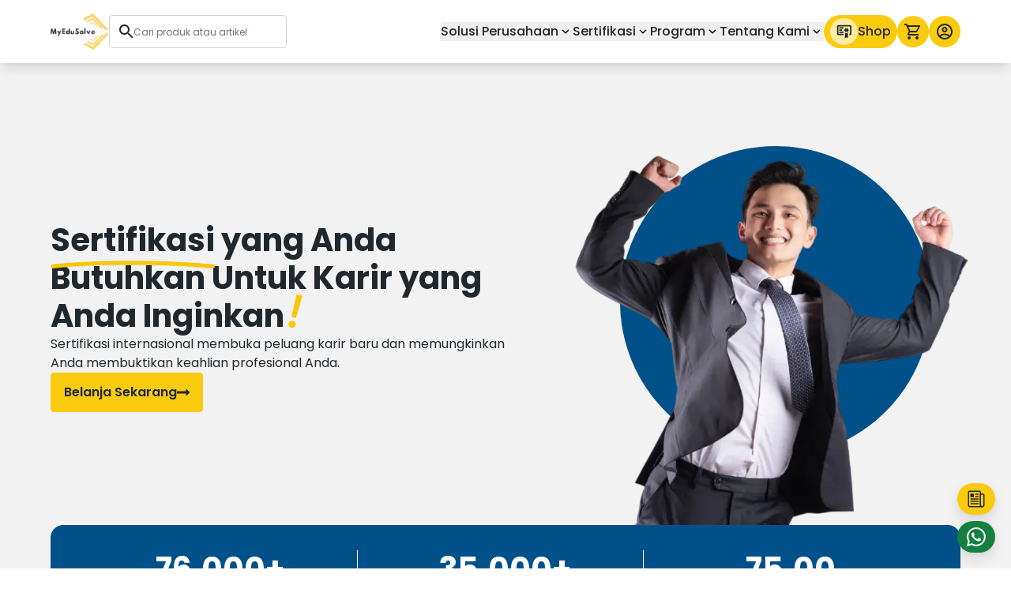

--- FILE ---
content_type: text/html; charset=utf-8
request_url: https://myedusolve.com/id
body_size: 21056
content:
<!DOCTYPE html><html lang="id"><head><meta charSet="utf-8" data-next-head=""/><meta name="viewport" content="width=device-width" data-next-head=""/><title data-next-head="">MyEduSolve - Sertifikasi Internasional</title><meta name="copyright" content="MyEduSolve Indonesia" data-next-head=""/><meta name="title" content="MyEduSolve - Sertifikasi Internasional" data-next-head=""/><meta name="description" content="Dapatkan sertifikasi bergengsi yang diakui secara internasional dari Adobe, Microsoft, dan Project Management Institute untuk meningkatkan kariermu!" data-next-head=""/><meta name="keywords" content="myedusolve, myedusolve indonesia, sertifikasi internasional" data-next-head=""/><meta name="author" content="MyEduSolve Indonesia" data-next-head=""/><meta property="og:type" content="website" data-next-head=""/><meta property="og:url" content="https://myedusolve.com/id/" data-next-head=""/><meta property="og:title" content="MyEduSolve - Sertifikasi Internasional" data-next-head=""/><meta property="og:description" content="Dapatkan sertifikasi bergengsi yang diakui secara internasional dari Adobe, Microsoft, dan Project Management Institute untuk meningkatkan kariermu!" data-next-head=""/><meta property="og:keywords" content="myedusolve, myedusolve indonesia, sertifikasi internasional" data-next-head=""/><meta property="og:image" content="" data-next-head=""/><meta name="og:site_name" content="MyEduSolve - Sertifikasi Internasional" data-next-head=""/><meta property="twitter:card" content="summary_large_image" data-next-head=""/><meta property="twitter:url" content="https://myedusolve.com/id/" data-next-head=""/><meta property="twitter:creator" content="@myedusolve" data-next-head=""/><meta property="twitter:site" content="@myedusolve" data-next-head=""/><meta property="twitter:title" content="MyEduSolve - Sertifikasi Internasional" data-next-head=""/><meta property="twitter:description" content="Dapatkan sertifikasi bergengsi yang diakui secara internasional dari Adobe, Microsoft, dan Project Management Institute untuk meningkatkan kariermu!" data-next-head=""/><meta property="twitter:keywords" content="myedusolve, myedusolve indonesia, sertifikasi internasional" data-next-head=""/><meta property="twitter:image" content="" data-next-head=""/><meta property="twitter:image:alt" content="MyEduSolve - Sertifikasi Internasional" data-next-head=""/><link rel="canonical" href="https://myedusolve.com/id/" data-next-head=""/><meta name="robots" content="index,follow" data-next-head=""/><link rel="alternate" hrefLang="id" href="https://myedusolve.com/id/" data-next-head=""/><link rel="alternate" hrefLang="en-US" href="https://myedusolve.com/" data-next-head=""/><link rel="preload" href="/_next/static/media/03fc1b4a8d284b5e-s.p.af4fcd24.woff2" as="font" type="font/woff2" crossorigin="anonymous" data-next-font="size-adjust"/><link rel="preload" href="/_next/static/chunks/70a2d7a165eb8d00.css" as="style"/><link rel="preload" href="/_next/static/chunks/ed6b2204f802c134.css" as="style"/><link rel="preload" href="/_next/static/chunks/17e67e175778de81.css" as="style"/><link rel="preload" as="image" imageSrcSet="/_next/image?url=%2F_next%2Fstatic%2Fmedia%2FLogoMESWhite.7630a0d1.webp&amp;w=32&amp;q=80 32w, /_next/image?url=%2F_next%2Fstatic%2Fmedia%2FLogoMESWhite.7630a0d1.webp&amp;w=48&amp;q=80 48w, /_next/image?url=%2F_next%2Fstatic%2Fmedia%2FLogoMESWhite.7630a0d1.webp&amp;w=64&amp;q=80 64w, /_next/image?url=%2F_next%2Fstatic%2Fmedia%2FLogoMESWhite.7630a0d1.webp&amp;w=96&amp;q=80 96w, /_next/image?url=%2F_next%2Fstatic%2Fmedia%2FLogoMESWhite.7630a0d1.webp&amp;w=128&amp;q=80 128w, /_next/image?url=%2F_next%2Fstatic%2Fmedia%2FLogoMESWhite.7630a0d1.webp&amp;w=256&amp;q=80 256w, /_next/image?url=%2F_next%2Fstatic%2Fmedia%2FLogoMESWhite.7630a0d1.webp&amp;w=384&amp;q=80 384w, /_next/image?url=%2F_next%2Fstatic%2Fmedia%2FLogoMESWhite.7630a0d1.webp&amp;w=640&amp;q=80 640w, /_next/image?url=%2F_next%2Fstatic%2Fmedia%2FLogoMESWhite.7630a0d1.webp&amp;w=750&amp;q=80 750w, /_next/image?url=%2F_next%2Fstatic%2Fmedia%2FLogoMESWhite.7630a0d1.webp&amp;w=828&amp;q=80 828w, /_next/image?url=%2F_next%2Fstatic%2Fmedia%2FLogoMESWhite.7630a0d1.webp&amp;w=1080&amp;q=80 1080w, /_next/image?url=%2F_next%2Fstatic%2Fmedia%2FLogoMESWhite.7630a0d1.webp&amp;w=1200&amp;q=80 1200w, /_next/image?url=%2F_next%2Fstatic%2Fmedia%2FLogoMESWhite.7630a0d1.webp&amp;w=1920&amp;q=80 1920w, /_next/image?url=%2F_next%2Fstatic%2Fmedia%2FLogoMESWhite.7630a0d1.webp&amp;w=2048&amp;q=80 2048w, /_next/image?url=%2F_next%2Fstatic%2Fmedia%2FLogoMESWhite.7630a0d1.webp&amp;w=3840&amp;q=80 3840w" imageSizes="74px" data-next-head=""/><link rel="preload" as="image" imageSrcSet="/_next/image?url=%2F_next%2Fstatic%2Fmedia%2FHumanCelebrate.e3e5c80f.webp&amp;w=32&amp;q=80 32w, /_next/image?url=%2F_next%2Fstatic%2Fmedia%2FHumanCelebrate.e3e5c80f.webp&amp;w=48&amp;q=80 48w, /_next/image?url=%2F_next%2Fstatic%2Fmedia%2FHumanCelebrate.e3e5c80f.webp&amp;w=64&amp;q=80 64w, /_next/image?url=%2F_next%2Fstatic%2Fmedia%2FHumanCelebrate.e3e5c80f.webp&amp;w=96&amp;q=80 96w, /_next/image?url=%2F_next%2Fstatic%2Fmedia%2FHumanCelebrate.e3e5c80f.webp&amp;w=128&amp;q=80 128w, /_next/image?url=%2F_next%2Fstatic%2Fmedia%2FHumanCelebrate.e3e5c80f.webp&amp;w=256&amp;q=80 256w, /_next/image?url=%2F_next%2Fstatic%2Fmedia%2FHumanCelebrate.e3e5c80f.webp&amp;w=384&amp;q=80 384w, /_next/image?url=%2F_next%2Fstatic%2Fmedia%2FHumanCelebrate.e3e5c80f.webp&amp;w=640&amp;q=80 640w, /_next/image?url=%2F_next%2Fstatic%2Fmedia%2FHumanCelebrate.e3e5c80f.webp&amp;w=750&amp;q=80 750w, /_next/image?url=%2F_next%2Fstatic%2Fmedia%2FHumanCelebrate.e3e5c80f.webp&amp;w=828&amp;q=80 828w, /_next/image?url=%2F_next%2Fstatic%2Fmedia%2FHumanCelebrate.e3e5c80f.webp&amp;w=1080&amp;q=80 1080w, /_next/image?url=%2F_next%2Fstatic%2Fmedia%2FHumanCelebrate.e3e5c80f.webp&amp;w=1200&amp;q=80 1200w, /_next/image?url=%2F_next%2Fstatic%2Fmedia%2FHumanCelebrate.e3e5c80f.webp&amp;w=1920&amp;q=80 1920w, /_next/image?url=%2F_next%2Fstatic%2Fmedia%2FHumanCelebrate.e3e5c80f.webp&amp;w=2048&amp;q=80 2048w, /_next/image?url=%2F_next%2Fstatic%2Fmedia%2FHumanCelebrate.e3e5c80f.webp&amp;w=3840&amp;q=80 3840w" imageSizes="(max-width: 768px) 500px, (min-width: 1024px) 835px" fetchPriority="high" data-next-head=""/><link rel="preload" as="image" imageSrcSet="/_next/image?url=%2F_next%2Fstatic%2Fmedia%2FBgAdit.ac36023e.webp&amp;w=32&amp;q=80 32w, /_next/image?url=%2F_next%2Fstatic%2Fmedia%2FBgAdit.ac36023e.webp&amp;w=48&amp;q=80 48w, /_next/image?url=%2F_next%2Fstatic%2Fmedia%2FBgAdit.ac36023e.webp&amp;w=64&amp;q=80 64w, /_next/image?url=%2F_next%2Fstatic%2Fmedia%2FBgAdit.ac36023e.webp&amp;w=96&amp;q=80 96w, /_next/image?url=%2F_next%2Fstatic%2Fmedia%2FBgAdit.ac36023e.webp&amp;w=128&amp;q=80 128w, /_next/image?url=%2F_next%2Fstatic%2Fmedia%2FBgAdit.ac36023e.webp&amp;w=256&amp;q=80 256w, /_next/image?url=%2F_next%2Fstatic%2Fmedia%2FBgAdit.ac36023e.webp&amp;w=384&amp;q=80 384w, /_next/image?url=%2F_next%2Fstatic%2Fmedia%2FBgAdit.ac36023e.webp&amp;w=640&amp;q=80 640w, /_next/image?url=%2F_next%2Fstatic%2Fmedia%2FBgAdit.ac36023e.webp&amp;w=750&amp;q=80 750w, /_next/image?url=%2F_next%2Fstatic%2Fmedia%2FBgAdit.ac36023e.webp&amp;w=828&amp;q=80 828w, /_next/image?url=%2F_next%2Fstatic%2Fmedia%2FBgAdit.ac36023e.webp&amp;w=1080&amp;q=80 1080w, /_next/image?url=%2F_next%2Fstatic%2Fmedia%2FBgAdit.ac36023e.webp&amp;w=1200&amp;q=80 1200w, /_next/image?url=%2F_next%2Fstatic%2Fmedia%2FBgAdit.ac36023e.webp&amp;w=1920&amp;q=80 1920w, /_next/image?url=%2F_next%2Fstatic%2Fmedia%2FBgAdit.ac36023e.webp&amp;w=2048&amp;q=80 2048w, /_next/image?url=%2F_next%2Fstatic%2Fmedia%2FBgAdit.ac36023e.webp&amp;w=3840&amp;q=80 3840w" imageSizes="(min-width: 1024px) 728px" data-next-head=""/><link rel="stylesheet" href="/_next/static/chunks/70a2d7a165eb8d00.css" data-n-g=""/><link rel="stylesheet" href="/_next/static/chunks/ed6b2204f802c134.css" data-n-g=""/><link rel="stylesheet" href="/_next/static/chunks/17e67e175778de81.css" data-n-g=""/><noscript data-n-css=""></noscript><script defer="" src="/_next/static/chunks/bfd18d1aa0b7638c.js"></script><script defer="" src="/_next/static/chunks/d8b5d6c076048200.js"></script><script defer="" src="/_next/static/chunks/956a097b46fb0eea.js"></script><script defer="" src="/_next/static/chunks/152cc792a8afc928.js"></script><script defer="" src="/_next/static/chunks/68559076c7c5a942.js"></script><script defer="" src="/_next/static/chunks/be3eff54b51eb884.js"></script><script defer="" src="/_next/static/chunks/f1748cc4e3092bed.js"></script><script defer="" src="/_next/static/chunks/c08c006bee38a8ab.js"></script><script defer="" src="/_next/static/chunks/06efa81f36a32384.js"></script><script defer="" src="/_next/static/chunks/e292b1b0b472cd1b.js"></script><script defer="" src="/_next/static/chunks/8d54c60af8f7b5dd.js"></script><script defer="" src="/_next/static/chunks/13a9e6a05990d90c.js"></script><script defer="" src="/_next/static/chunks/a76faefdf819070a.js"></script><script defer="" src="/_next/static/chunks/c6c919c9b9b3a5c0.js"></script><script defer="" src="/_next/static/chunks/5a605e476191051e.js"></script><script defer="" src="/_next/static/chunks/91a59d22777d3093.js"></script><script defer="" src="/_next/static/chunks/1e9f76ecb5f5f96f.js"></script><script defer="" src="/_next/static/chunks/bbe9c55f4d150edf.js"></script><script defer="" src="/_next/static/chunks/be45be83fdd649f9.js"></script><script defer="" src="/_next/static/chunks/0677a2ad09ebb469.js"></script><script defer="" src="/_next/static/chunks/2134d4f62fd19a5e.js"></script><script defer="" src="/_next/static/chunks/d64fa59ac54d4f82.js"></script><script defer="" src="/_next/static/chunks/205d169c4a64a04b.js"></script><script defer="" src="/_next/static/chunks/7c847db35d532b01.js"></script><script defer="" src="/_next/static/chunks/af30a146d428b826.js"></script><script defer="" src="/_next/static/chunks/e3f6bd5bd4d45d6c.js"></script><script defer="" src="/_next/static/chunks/e3da5a4bd0445e47.js"></script><script defer="" src="/_next/static/chunks/e500e8a3c26c0f19.js"></script><script defer="" src="/_next/static/chunks/393efafe7671667c.js"></script><script defer="" src="/_next/static/chunks/69fd412d31d897b7.js"></script><script defer="" src="/_next/static/chunks/826fd04919a45c1f.js"></script><script defer="" src="/_next/static/chunks/4498c16b48bc6a5d.js"></script><script defer="" src="/_next/static/chunks/f9ac29222735ae59.js"></script><script src="/_next/static/chunks/b5b1b69025755a13.js" defer=""></script><script src="/_next/static/chunks/a95d51eb0469e94b.js" defer=""></script><script src="/_next/static/chunks/38bb4d55fce48fd5.js" defer=""></script><script src="/_next/static/chunks/431846e98ab20a57.js" defer=""></script><script src="/_next/static/chunks/3ca7cfa34000afaf.js" defer=""></script><script src="/_next/static/chunks/84716fbee6455f9d.js" defer=""></script><script src="/_next/static/chunks/2041d7728ebc57f8.js" defer=""></script><script src="/_next/static/chunks/2660812ffc6d84d4.js" defer=""></script><script src="/_next/static/chunks/1389baa040f5c5a1.js" defer=""></script><script src="/_next/static/chunks/a64555cba4de48dd.js" defer=""></script><script src="/_next/static/chunks/d9868b7ad0399d24.js" defer=""></script><script src="/_next/static/chunks/77b55f8d6caca840.js" defer=""></script><script src="/_next/static/chunks/5070ba1e62dfadc6.js" defer=""></script><script src="/_next/static/chunks/bdb2c49e734cf117.js" defer=""></script><script src="/_next/static/chunks/b61770d9269c90d3.js" defer=""></script><script src="/_next/static/chunks/620dbfd4e30b3e59.js" defer=""></script><script src="/_next/static/chunks/f368a5b6aa1b9be1.js" defer=""></script><script src="/_next/static/chunks/turbopack-4b8f419ee812bfe1.js" defer=""></script><script src="/_next/static/chunks/d8f98a0ca550f9c8.js" defer=""></script><script src="/_next/static/chunks/2979ae82fac395b3.js" defer=""></script><script src="/_next/static/chunks/0218dcd91c278cd8.js" defer=""></script><script src="/_next/static/chunks/turbopack-02fa147f3b306231.js" defer=""></script><script src="/_next/static/ub0nhr9zt7js2Vylj7KAG/_ssgManifest.js" defer=""></script><script src="/_next/static/ub0nhr9zt7js2Vylj7KAG/_buildManifest.js" defer=""></script></head><body><link rel="preload" as="image" href="/_next/static/media/IconBurger.f50a4e9f.svg"/><link rel="preload" as="image" imageSrcSet="/_next/image?url=%2F_next%2Fstatic%2Fmedia%2FLogoMESWhite.7630a0d1.webp&amp;w=32&amp;q=80 32w, /_next/image?url=%2F_next%2Fstatic%2Fmedia%2FLogoMESWhite.7630a0d1.webp&amp;w=48&amp;q=80 48w, /_next/image?url=%2F_next%2Fstatic%2Fmedia%2FLogoMESWhite.7630a0d1.webp&amp;w=64&amp;q=80 64w, /_next/image?url=%2F_next%2Fstatic%2Fmedia%2FLogoMESWhite.7630a0d1.webp&amp;w=96&amp;q=80 96w, /_next/image?url=%2F_next%2Fstatic%2Fmedia%2FLogoMESWhite.7630a0d1.webp&amp;w=128&amp;q=80 128w, /_next/image?url=%2F_next%2Fstatic%2Fmedia%2FLogoMESWhite.7630a0d1.webp&amp;w=256&amp;q=80 256w, /_next/image?url=%2F_next%2Fstatic%2Fmedia%2FLogoMESWhite.7630a0d1.webp&amp;w=384&amp;q=80 384w, /_next/image?url=%2F_next%2Fstatic%2Fmedia%2FLogoMESWhite.7630a0d1.webp&amp;w=640&amp;q=80 640w, /_next/image?url=%2F_next%2Fstatic%2Fmedia%2FLogoMESWhite.7630a0d1.webp&amp;w=750&amp;q=80 750w, /_next/image?url=%2F_next%2Fstatic%2Fmedia%2FLogoMESWhite.7630a0d1.webp&amp;w=828&amp;q=80 828w, /_next/image?url=%2F_next%2Fstatic%2Fmedia%2FLogoMESWhite.7630a0d1.webp&amp;w=1080&amp;q=80 1080w, /_next/image?url=%2F_next%2Fstatic%2Fmedia%2FLogoMESWhite.7630a0d1.webp&amp;w=1200&amp;q=80 1200w, /_next/image?url=%2F_next%2Fstatic%2Fmedia%2FLogoMESWhite.7630a0d1.webp&amp;w=1920&amp;q=80 1920w, /_next/image?url=%2F_next%2Fstatic%2Fmedia%2FLogoMESWhite.7630a0d1.webp&amp;w=2048&amp;q=80 2048w, /_next/image?url=%2F_next%2Fstatic%2Fmedia%2FLogoMESWhite.7630a0d1.webp&amp;w=3840&amp;q=80 3840w" imageSizes="74px"/><link rel="preload" as="image" href="/_next/static/media/IconSearch.be1c4de2.svg"/><link rel="preload" as="image" href="/_next/static/media/ArrowDownBlack.75152fea.svg"/><link rel="preload" as="image" href="/_next/static/media/ArrowRight.38191d3b.svg"/><link rel="preload" as="image" imageSrcSet="/_next/image?url=%2F_next%2Fstatic%2Fmedia%2FHumanCelebrate.e3e5c80f.webp&amp;w=32&amp;q=80 32w, /_next/image?url=%2F_next%2Fstatic%2Fmedia%2FHumanCelebrate.e3e5c80f.webp&amp;w=48&amp;q=80 48w, /_next/image?url=%2F_next%2Fstatic%2Fmedia%2FHumanCelebrate.e3e5c80f.webp&amp;w=64&amp;q=80 64w, /_next/image?url=%2F_next%2Fstatic%2Fmedia%2FHumanCelebrate.e3e5c80f.webp&amp;w=96&amp;q=80 96w, /_next/image?url=%2F_next%2Fstatic%2Fmedia%2FHumanCelebrate.e3e5c80f.webp&amp;w=128&amp;q=80 128w, /_next/image?url=%2F_next%2Fstatic%2Fmedia%2FHumanCelebrate.e3e5c80f.webp&amp;w=256&amp;q=80 256w, /_next/image?url=%2F_next%2Fstatic%2Fmedia%2FHumanCelebrate.e3e5c80f.webp&amp;w=384&amp;q=80 384w, /_next/image?url=%2F_next%2Fstatic%2Fmedia%2FHumanCelebrate.e3e5c80f.webp&amp;w=640&amp;q=80 640w, /_next/image?url=%2F_next%2Fstatic%2Fmedia%2FHumanCelebrate.e3e5c80f.webp&amp;w=750&amp;q=80 750w, /_next/image?url=%2F_next%2Fstatic%2Fmedia%2FHumanCelebrate.e3e5c80f.webp&amp;w=828&amp;q=80 828w, /_next/image?url=%2F_next%2Fstatic%2Fmedia%2FHumanCelebrate.e3e5c80f.webp&amp;w=1080&amp;q=80 1080w, /_next/image?url=%2F_next%2Fstatic%2Fmedia%2FHumanCelebrate.e3e5c80f.webp&amp;w=1200&amp;q=80 1200w, /_next/image?url=%2F_next%2Fstatic%2Fmedia%2FHumanCelebrate.e3e5c80f.webp&amp;w=1920&amp;q=80 1920w, /_next/image?url=%2F_next%2Fstatic%2Fmedia%2FHumanCelebrate.e3e5c80f.webp&amp;w=2048&amp;q=80 2048w, /_next/image?url=%2F_next%2Fstatic%2Fmedia%2FHumanCelebrate.e3e5c80f.webp&amp;w=3840&amp;q=80 3840w" imageSizes="(max-width: 768px) 500px, (min-width: 1024px) 835px" fetchPriority="high"/><link rel="preload" as="image" imageSrcSet="/_next/image?url=%2F_next%2Fstatic%2Fmedia%2FBgAdit.ac36023e.webp&amp;w=32&amp;q=80 32w, /_next/image?url=%2F_next%2Fstatic%2Fmedia%2FBgAdit.ac36023e.webp&amp;w=48&amp;q=80 48w, /_next/image?url=%2F_next%2Fstatic%2Fmedia%2FBgAdit.ac36023e.webp&amp;w=64&amp;q=80 64w, /_next/image?url=%2F_next%2Fstatic%2Fmedia%2FBgAdit.ac36023e.webp&amp;w=96&amp;q=80 96w, /_next/image?url=%2F_next%2Fstatic%2Fmedia%2FBgAdit.ac36023e.webp&amp;w=128&amp;q=80 128w, /_next/image?url=%2F_next%2Fstatic%2Fmedia%2FBgAdit.ac36023e.webp&amp;w=256&amp;q=80 256w, /_next/image?url=%2F_next%2Fstatic%2Fmedia%2FBgAdit.ac36023e.webp&amp;w=384&amp;q=80 384w, /_next/image?url=%2F_next%2Fstatic%2Fmedia%2FBgAdit.ac36023e.webp&amp;w=640&amp;q=80 640w, /_next/image?url=%2F_next%2Fstatic%2Fmedia%2FBgAdit.ac36023e.webp&amp;w=750&amp;q=80 750w, /_next/image?url=%2F_next%2Fstatic%2Fmedia%2FBgAdit.ac36023e.webp&amp;w=828&amp;q=80 828w, /_next/image?url=%2F_next%2Fstatic%2Fmedia%2FBgAdit.ac36023e.webp&amp;w=1080&amp;q=80 1080w, /_next/image?url=%2F_next%2Fstatic%2Fmedia%2FBgAdit.ac36023e.webp&amp;w=1200&amp;q=80 1200w, /_next/image?url=%2F_next%2Fstatic%2Fmedia%2FBgAdit.ac36023e.webp&amp;w=1920&amp;q=80 1920w, /_next/image?url=%2F_next%2Fstatic%2Fmedia%2FBgAdit.ac36023e.webp&amp;w=2048&amp;q=80 2048w, /_next/image?url=%2F_next%2Fstatic%2Fmedia%2FBgAdit.ac36023e.webp&amp;w=3840&amp;q=80 3840w" imageSizes="(min-width: 1024px) 728px"/><div id="__next"><div id="topSection" class="ibm_plex_sans_b7a92df4-module__ggYPyG__className"><nav class="sticky top-0 z-[100] bg-white shadow-lg transition-all duration-300 ease-in"><div class="container"><div class="flex h-14 items-center justify-between lg:hidden"><button aria-label="icon burger" class="relative h-[26px] w-[26px] lg:hidden"><img alt="burger menu" loading="eager" decoding="async" data-nimg="fill" style="position:absolute;height:100%;width:100%;left:0;top:0;right:0;bottom:0;color:transparent" src="/_next/static/media/IconBurger.f50a4e9f.svg"/></button><a href="/id"><div class="relative h-[48px] min-w-[74px]" role="button"><img alt="Logo MyEduSolve" decoding="async" data-nimg="fill" style="position:absolute;height:100%;width:100%;left:0;top:0;right:0;bottom:0;object-fit:contain;color:transparent" sizes="74px" srcSet="/_next/image?url=%2F_next%2Fstatic%2Fmedia%2FLogoMESWhite.7630a0d1.webp&amp;w=32&amp;q=80 32w, /_next/image?url=%2F_next%2Fstatic%2Fmedia%2FLogoMESWhite.7630a0d1.webp&amp;w=48&amp;q=80 48w, /_next/image?url=%2F_next%2Fstatic%2Fmedia%2FLogoMESWhite.7630a0d1.webp&amp;w=64&amp;q=80 64w, /_next/image?url=%2F_next%2Fstatic%2Fmedia%2FLogoMESWhite.7630a0d1.webp&amp;w=96&amp;q=80 96w, /_next/image?url=%2F_next%2Fstatic%2Fmedia%2FLogoMESWhite.7630a0d1.webp&amp;w=128&amp;q=80 128w, /_next/image?url=%2F_next%2Fstatic%2Fmedia%2FLogoMESWhite.7630a0d1.webp&amp;w=256&amp;q=80 256w, /_next/image?url=%2F_next%2Fstatic%2Fmedia%2FLogoMESWhite.7630a0d1.webp&amp;w=384&amp;q=80 384w, /_next/image?url=%2F_next%2Fstatic%2Fmedia%2FLogoMESWhite.7630a0d1.webp&amp;w=640&amp;q=80 640w, /_next/image?url=%2F_next%2Fstatic%2Fmedia%2FLogoMESWhite.7630a0d1.webp&amp;w=750&amp;q=80 750w, /_next/image?url=%2F_next%2Fstatic%2Fmedia%2FLogoMESWhite.7630a0d1.webp&amp;w=828&amp;q=80 828w, /_next/image?url=%2F_next%2Fstatic%2Fmedia%2FLogoMESWhite.7630a0d1.webp&amp;w=1080&amp;q=80 1080w, /_next/image?url=%2F_next%2Fstatic%2Fmedia%2FLogoMESWhite.7630a0d1.webp&amp;w=1200&amp;q=80 1200w, /_next/image?url=%2F_next%2Fstatic%2Fmedia%2FLogoMESWhite.7630a0d1.webp&amp;w=1920&amp;q=80 1920w, /_next/image?url=%2F_next%2Fstatic%2Fmedia%2FLogoMESWhite.7630a0d1.webp&amp;w=2048&amp;q=80 2048w, /_next/image?url=%2F_next%2Fstatic%2Fmedia%2FLogoMESWhite.7630a0d1.webp&amp;w=3840&amp;q=80 3840w" src="/_next/image?url=%2F_next%2Fstatic%2Fmedia%2FLogoMESWhite.7630a0d1.webp&amp;w=3840&amp;q=80"/></div></a><div class="flex h-8 w-8 items-center justify-center rounded-full bg-yellow12"><img alt="Icon Search Mobile" loading="lazy" width="20" height="20" decoding="async" data-nimg="1" style="color:transparent;max-width:100%;height:auto" src="/_next/static/media/IconSearch.be1c4de2.svg"/></div></div><div class="hidden h-20 items-center gap-x-4 lg:flex lg:justify-between xl:gap-x-6"><div class="flex items-center gap-x-4 xl:gap-x-6"><a href="/id"><div class="relative h-[48px] min-w-[74px]" role="button"><img alt="Logo MyEduSolve" decoding="async" data-nimg="fill" style="position:absolute;height:100%;width:100%;left:0;top:0;right:0;bottom:0;object-fit:contain;color:transparent" sizes="74px" srcSet="/_next/image?url=%2F_next%2Fstatic%2Fmedia%2FLogoMESWhite.7630a0d1.webp&amp;w=32&amp;q=80 32w, /_next/image?url=%2F_next%2Fstatic%2Fmedia%2FLogoMESWhite.7630a0d1.webp&amp;w=48&amp;q=80 48w, /_next/image?url=%2F_next%2Fstatic%2Fmedia%2FLogoMESWhite.7630a0d1.webp&amp;w=64&amp;q=80 64w, /_next/image?url=%2F_next%2Fstatic%2Fmedia%2FLogoMESWhite.7630a0d1.webp&amp;w=96&amp;q=80 96w, /_next/image?url=%2F_next%2Fstatic%2Fmedia%2FLogoMESWhite.7630a0d1.webp&amp;w=128&amp;q=80 128w, /_next/image?url=%2F_next%2Fstatic%2Fmedia%2FLogoMESWhite.7630a0d1.webp&amp;w=256&amp;q=80 256w, /_next/image?url=%2F_next%2Fstatic%2Fmedia%2FLogoMESWhite.7630a0d1.webp&amp;w=384&amp;q=80 384w, /_next/image?url=%2F_next%2Fstatic%2Fmedia%2FLogoMESWhite.7630a0d1.webp&amp;w=640&amp;q=80 640w, /_next/image?url=%2F_next%2Fstatic%2Fmedia%2FLogoMESWhite.7630a0d1.webp&amp;w=750&amp;q=80 750w, /_next/image?url=%2F_next%2Fstatic%2Fmedia%2FLogoMESWhite.7630a0d1.webp&amp;w=828&amp;q=80 828w, /_next/image?url=%2F_next%2Fstatic%2Fmedia%2FLogoMESWhite.7630a0d1.webp&amp;w=1080&amp;q=80 1080w, /_next/image?url=%2F_next%2Fstatic%2Fmedia%2FLogoMESWhite.7630a0d1.webp&amp;w=1200&amp;q=80 1200w, /_next/image?url=%2F_next%2Fstatic%2Fmedia%2FLogoMESWhite.7630a0d1.webp&amp;w=1920&amp;q=80 1920w, /_next/image?url=%2F_next%2Fstatic%2Fmedia%2FLogoMESWhite.7630a0d1.webp&amp;w=2048&amp;q=80 2048w, /_next/image?url=%2F_next%2Fstatic%2Fmedia%2FLogoMESWhite.7630a0d1.webp&amp;w=3840&amp;q=80 3840w" src="/_next/image?url=%2F_next%2Fstatic%2Fmedia%2FLogoMESWhite.7630a0d1.webp&amp;w=3840&amp;q=80"/></div></a><div class="relative flex w-[120px] items-center gap-3 rounded border border-gray3 bg-white px-3 py-2 xl:w-[225px] 2xl:min-w-[450px]"><img alt="icon search for searching course" loading="eager" width="18" height="18" decoding="async" data-nimg="1" style="color:transparent;max-width:100%;height:auto" src="/_next/static/media/IconSearch.be1c4de2.svg"/><label for="searchBar" class="hidden">SearchBar</label><input id="searchBar" type="search" placeholder="Cari produk atau artikel" class="w-full border-none p-0 text-black outline-none focus:border-none focus:outline-none focus:ring-0 active:outline-none placeholder:lg:text-xs placeholder:2xl:text-base" value=""/></div></div><div class="flex items-center gap-x-4 xl:gap-x-6"><div class="flex items-center justify-center gap-x-4"><div class="relative"><button role="button" class="flex items-center gap-x-2 whitespace-nowrap font-medium">Solusi Perusahaan<div class="relative h-[18px] w-[18px]  min-w-[18px] transition duration-150"><img alt="Arrow Down" loading="eager" decoding="async" data-nimg="fill" style="position:absolute;height:100%;width:100%;left:0;top:0;right:0;bottom:0;color:transparent" src="/_next/static/media/ArrowDownBlack.75152fea.svg"/></div></button></div><div class="relative"><button role="button" class="flex items-center gap-x-2 whitespace-nowrap font-medium">Sertifikasi<div class="relative h-[18px] w-[18px]  min-w-[18px] transition duration-150"><img alt="Arrow Down" loading="eager" decoding="async" data-nimg="fill" style="position:absolute;height:100%;width:100%;left:0;top:0;right:0;bottom:0;color:transparent" src="/_next/static/media/ArrowDownBlack.75152fea.svg"/></div></button></div><div class="relative"><button role="button" class="flex items-center gap-x-2 whitespace-nowrap font-medium">Program<div class="relative h-[18px] w-[18px]  min-w-[18px] transition duration-150"><img alt="Arrow Down" loading="eager" decoding="async" data-nimg="fill" style="position:absolute;height:100%;width:100%;left:0;top:0;right:0;bottom:0;color:transparent" src="/_next/static/media/ArrowDownBlack.75152fea.svg"/></div></button></div><div class="relative"><button role="button" class="flex items-center gap-x-2 whitespace-nowrap font-medium">Tentang Kami<div class="relative h-[18px] w-[18px]  min-w-[18px] transition duration-150"><img alt="Arrow Down" loading="eager" decoding="async" data-nimg="fill" style="position:absolute;height:100%;width:100%;left:0;top:0;right:0;bottom:0;color:transparent" src="/_next/static/media/ArrowDownBlack.75152fea.svg"/></div></button></div></div><a class="flex items-center gap-x-2 rounded-full px-2 py-1 font-medium transition duration-300 bg-yellow12 text-black1" href="/id/shop"><div class="rounded-full p-2 bg-[#FFECA2]"><svg width="19" height="18" viewBox="0 0 19 18" fill="none" xmlns="http://www.w3.org/2000/svg"><path d="M10.7501 17.25L12.5834 16.3333L14.4167 17.25V10.8333H10.7501M14.4167 6.25V4.41667L12.5834 5.33333L10.7501 4.41667V6.25L8.91675 7.16667L10.7501 8.08333V9.91667L12.5834 9L14.4167 9.91667V8.08333L16.2501 7.16667M17.1667 0.75H2.50008C2.01385 0.75 1.54754 0.943154 1.20372 1.28697C0.859902 1.63079 0.666748 2.0971 0.666748 2.58333V11.75C0.666748 12.2362 0.859902 12.7025 1.20372 13.0464C1.54754 13.3902 2.01385 13.5833 2.50008 13.5833H8.91675V11.75H2.50008V2.58333H17.1667V11.75H16.2501V13.5833H17.1667C17.653 13.5833 18.1193 13.3902 18.4631 13.0464C18.8069 12.7025 19.0001 12.2362 19.0001 11.75V2.58333C19.0001 2.0971 18.8069 1.63079 18.4631 1.28697C18.1193 0.943154 17.653 0.75 17.1667 0.75ZM8.91675 5.33333H3.41675V3.5H8.91675M7.08342 8.08333H3.41675V6.25H7.08342M8.91675 10.8333H3.41675V9H8.91675V10.8333Z" fill="#20282E"></path></svg></div>Shop</a><div class="relative"><a class="relative flex items-center justify-center rounded-full p-2 transition duration-300 bg-yellow12" aria-label="icon cart" href="/id/cart"><svg width="24" height="24" viewBox="0 0 24 24" fill="none" xmlns="http://www.w3.org/2000/svg"><path d="M17 18C17.5304 18 18.0391 18.2107 18.4142 18.5858C18.7893 18.9609 19 19.4696 19 20C19 20.5304 18.7893 21.0391 18.4142 21.4142C18.0391 21.7893 17.5304 22 17 22C15.89 22 15 21.1 15 20C15 18.89 15.89 18 17 18ZM1 2H4.27L5.21 4H20C20.2652 4 20.5196 4.10536 20.7071 4.29289C20.8946 4.48043 21 4.73478 21 5C21 5.17 20.95 5.34 20.88 5.5L17.3 11.97C16.96 12.58 16.3 13 15.55 13H8.1L7.2 14.63L7.17 14.75C7.17 14.8163 7.19634 14.8799 7.24322 14.9268C7.29011 14.9737 7.3537 15 7.42 15H19V17H7C5.89 17 5 16.1 5 15C5 14.65 5.09 14.32 5.24 14.04L6.6 11.59L3 4H1V2ZM7 18C7.53043 18 8.03914 18.2107 8.41421 18.5858C8.78929 18.9609 9 19.4696 9 20C9 20.5304 8.78929 21.0391 8.41421 21.4142C8.03914 21.7893 7.53043 22 7 22C5.89 22 5 21.1 5 20C5 18.89 5.89 18 7 18ZM16 11L18.78 6H6.14L8.5 11H16Z" fill="#20282E"></path></svg></a></div><div class="relative"><button class="flex items-center justify-center rounded-full p-2 transition duration-300 bg-yellow12" aria-label="button profile"><svg width="24" height="24" viewBox="0 0 24 24" fill="none" xmlns="http://www.w3.org/2000/svg" class="h-6 w-6"><path d="M12 2C10.6868 2 9.38642 2.25866 8.17317 2.7612C6.95991 3.26375 5.85752 4.00035 4.92893 4.92893C3.05357 6.8043 2 9.34784 2 12C2 14.6522 3.05357 17.1957 4.92893 19.0711C5.85752 19.9997 6.95991 20.7362 8.17317 21.2388C9.38642 21.7413 10.6868 22 12 22C14.6522 22 17.1957 20.9464 19.0711 19.0711C20.9464 17.1957 22 14.6522 22 12C22 10.6868 21.7413 9.38642 21.2388 8.17317C20.7362 6.95991 19.9997 5.85752 19.0711 4.92893C18.1425 4.00035 17.0401 3.26375 15.8268 2.7612C14.6136 2.25866 13.3132 2 12 2ZM7.07 18.28C7.5 17.38 10.12 16.5 12 16.5C13.88 16.5 16.5 17.38 16.93 18.28C15.57 19.36 13.86 20 12 20C10.14 20 8.43 19.36 7.07 18.28ZM18.36 16.83C16.93 15.09 13.46 14.5 12 14.5C10.54 14.5 7.07 15.09 5.64 16.83C4.62 15.5 4 13.82 4 12C4 7.59 7.59 4 12 4C16.41 4 20 7.59 20 12C20 13.82 19.38 15.5 18.36 16.83ZM12 6C10.06 6 8.5 7.56 8.5 9.5C8.5 11.44 10.06 13 12 13C13.94 13 15.5 11.44 15.5 9.5C15.5 7.56 13.94 6 12 6ZM12 11C11.6022 11 11.2206 10.842 10.9393 10.5607C10.658 10.2794 10.5 9.89782 10.5 9.5C10.5 9.10218 10.658 8.72064 10.9393 8.43934C11.2206 8.15804 11.6022 8 12 8C12.3978 8 12.7794 8.15804 13.0607 8.43934C13.342 8.72064 13.5 9.10218 13.5 9.5C13.5 9.89782 13.342 10.2794 13.0607 10.5607C12.7794 10.842 12.3978 11 12 11Z" fill="#20282E"></path></svg></button></div></div></div></div></nav><div class="fixed inset-0 z-[51] bg-white p-14 px-4 collapse "><div class="no-scrollbar flex h-full flex-col overflow-y-auto bg-white py-4"><div class="flex flex-col gap-6 border-b border-gray3 pb-6"><button class="flex items-center justify-between font-medium"><span>Solusi Perusahaan</span><div class="relative h-[22px] w-[22px]  min-w-[22px] transition duration-150"><img alt="Arrow Right" loading="eager" decoding="async" data-nimg="fill" style="position:absolute;height:100%;width:100%;left:0;top:0;right:0;bottom:0;color:transparent" src="/_next/static/media/ArrowRight.38191d3b.svg"/></div></button><button class="flex items-center justify-between font-medium"><span>Sertifikasi</span><div class="relative h-[22px] w-[22px]  min-w-[22px] transition duration-150"><img alt="Arrow Right" loading="eager" decoding="async" data-nimg="fill" style="position:absolute;height:100%;width:100%;left:0;top:0;right:0;bottom:0;color:transparent" src="/_next/static/media/ArrowRight.38191d3b.svg"/></div></button><button class="flex items-center justify-between font-medium"><span>Program</span><div class="relative h-[22px] w-[22px]  min-w-[22px] transition duration-150"><img alt="Arrow Right" loading="eager" decoding="async" data-nimg="fill" style="position:absolute;height:100%;width:100%;left:0;top:0;right:0;bottom:0;color:transparent" src="/_next/static/media/ArrowRight.38191d3b.svg"/></div></button><button class="flex items-center justify-between font-medium"><span>Tentang Kami</span><div class="relative h-[22px] w-[22px]  min-w-[22px] transition duration-150"><img alt="Arrow Right" loading="eager" decoding="async" data-nimg="fill" style="position:absolute;height:100%;width:100%;left:0;top:0;right:0;bottom:0;color:transparent" src="/_next/static/media/ArrowRight.38191d3b.svg"/></div></button></div><a class="flex items-center justify-between border-b border-gray3 py-6" href="/id/shop"><div class="flex items-center gap-x-2"><div class="flex h-8 w-8 items-center justify-center rounded-full bg-yellow12"><svg width="19" height="18" viewBox="0 0 19 18" fill="none" xmlns="http://www.w3.org/2000/svg" class="h-4 w-4"><path d="M10.7501 17.25L12.5834 16.3333L14.4167 17.25V10.8333H10.7501M14.4167 6.25V4.41667L12.5834 5.33333L10.7501 4.41667V6.25L8.91675 7.16667L10.7501 8.08333V9.91667L12.5834 9L14.4167 9.91667V8.08333L16.2501 7.16667M17.1667 0.75H2.50008C2.01385 0.75 1.54754 0.943154 1.20372 1.28697C0.859902 1.63079 0.666748 2.0971 0.666748 2.58333V11.75C0.666748 12.2362 0.859902 12.7025 1.20372 13.0464C1.54754 13.3902 2.01385 13.5833 2.50008 13.5833H8.91675V11.75H2.50008V2.58333H17.1667V11.75H16.2501V13.5833H17.1667C17.653 13.5833 18.1193 13.3902 18.4631 13.0464C18.8069 12.7025 19.0001 12.2362 19.0001 11.75V2.58333C19.0001 2.0971 18.8069 1.63079 18.4631 1.28697C18.1193 0.943154 17.653 0.75 17.1667 0.75ZM8.91675 5.33333H3.41675V3.5H8.91675M7.08342 8.08333H3.41675V6.25H7.08342M8.91675 10.8333H3.41675V9H8.91675V10.8333Z" fill="#20282E"></path></svg></div><p class="font-medium">Shop</p></div></a><div class="mt-6 flex flex-col gap-6"><a class="flex items-center justify-between" aria-label="icon cart" href="/id/cart"><div class="flex items-center gap-x-2"><div class="relative flex h-8 w-8 items-center justify-center rounded-full bg-yellow12"><svg width="24" height="24" viewBox="0 0 24 24" fill="none" xmlns="http://www.w3.org/2000/svg" class="h-4 w-4"><path d="M17 18C17.5304 18 18.0391 18.2107 18.4142 18.5858C18.7893 18.9609 19 19.4696 19 20C19 20.5304 18.7893 21.0391 18.4142 21.4142C18.0391 21.7893 17.5304 22 17 22C15.89 22 15 21.1 15 20C15 18.89 15.89 18 17 18ZM1 2H4.27L5.21 4H20C20.2652 4 20.5196 4.10536 20.7071 4.29289C20.8946 4.48043 21 4.73478 21 5C21 5.17 20.95 5.34 20.88 5.5L17.3 11.97C16.96 12.58 16.3 13 15.55 13H8.1L7.2 14.63L7.17 14.75C7.17 14.8163 7.19634 14.8799 7.24322 14.9268C7.29011 14.9737 7.3537 15 7.42 15H19V17H7C5.89 17 5 16.1 5 15C5 14.65 5.09 14.32 5.24 14.04L6.6 11.59L3 4H1V2ZM7 18C7.53043 18 8.03914 18.2107 8.41421 18.5858C8.78929 18.9609 9 19.4696 9 20C9 20.5304 8.78929 21.0391 8.41421 21.4142C8.03914 21.7893 7.53043 22 7 22C5.89 22 5 21.1 5 20C5 18.89 5.89 18 7 18ZM16 11L18.78 6H6.14L8.5 11H16Z" fill="#20282E"></path></svg></div><p class="font-medium">Keranjang Saya</p></div></a><button class="flex items-center justify-between"><div class="flex items-center gap-x-2"><div class="relative flex h-8 w-8 items-center justify-center rounded-full bg-yellow12"><svg width="24" height="24" viewBox="0 0 24 24" fill="none" xmlns="http://www.w3.org/2000/svg" class="h-4 w-4"><path d="M12 2C10.6868 2 9.38642 2.25866 8.17317 2.7612C6.95991 3.26375 5.85752 4.00035 4.92893 4.92893C3.05357 6.8043 2 9.34784 2 12C2 14.6522 3.05357 17.1957 4.92893 19.0711C5.85752 19.9997 6.95991 20.7362 8.17317 21.2388C9.38642 21.7413 10.6868 22 12 22C14.6522 22 17.1957 20.9464 19.0711 19.0711C20.9464 17.1957 22 14.6522 22 12C22 10.6868 21.7413 9.38642 21.2388 8.17317C20.7362 6.95991 19.9997 5.85752 19.0711 4.92893C18.1425 4.00035 17.0401 3.26375 15.8268 2.7612C14.6136 2.25866 13.3132 2 12 2ZM7.07 18.28C7.5 17.38 10.12 16.5 12 16.5C13.88 16.5 16.5 17.38 16.93 18.28C15.57 19.36 13.86 20 12 20C10.14 20 8.43 19.36 7.07 18.28ZM18.36 16.83C16.93 15.09 13.46 14.5 12 14.5C10.54 14.5 7.07 15.09 5.64 16.83C4.62 15.5 4 13.82 4 12C4 7.59 7.59 4 12 4C16.41 4 20 7.59 20 12C20 13.82 19.38 15.5 18.36 16.83ZM12 6C10.06 6 8.5 7.56 8.5 9.5C8.5 11.44 10.06 13 12 13C13.94 13 15.5 11.44 15.5 9.5C15.5 7.56 13.94 6 12 6ZM12 11C11.6022 11 11.2206 10.842 10.9393 10.5607C10.658 10.2794 10.5 9.89782 10.5 9.5C10.5 9.10218 10.658 8.72064 10.9393 8.43934C11.2206 8.15804 11.6022 8 12 8C12.3978 8 12.7794 8.15804 13.0607 8.43934C13.342 8.72064 13.5 9.10218 13.5 9.5C13.5 9.89782 13.342 10.2794 13.0607 10.5607C12.7794 10.842 12.3978 11 12 11Z" fill="#20282E"></path></svg></div><p class="font-medium">Profil</p></div></button></div></div></div><div class="layout-children"><div class="bg-white1"><button title="whatsapp customer service myedusolve" id="whatsapp" role="button" aria-label="Start Chat" class="fixed bottom-5 right-5 hover:bottom-6 z-10 flex items-center justify-center gap-2.5 rounded-full bg-green-700 p-2 shadow-one transition-all duration-200 ease-out hover:shadow-xl lg:rounded-[60px] lg:px-3"><svg stroke="currentColor" fill="currentColor" stroke-width="0" viewBox="0 0 16 16" class="h-6 w-6 text-white" height="1em" width="1em" xmlns="http://www.w3.org/2000/svg"><path d="M13.601 2.326A7.854 7.854 0 0 0 7.994 0C3.627 0 .068 3.558.064 7.926c0 1.399.366 2.76 1.057 3.965L0 16l4.204-1.102a7.933 7.933 0 0 0 3.79.965h.004c4.368 0 7.926-3.558 7.93-7.93A7.898 7.898 0 0 0 13.6 2.326zM7.994 14.521a6.573 6.573 0 0 1-3.356-.92l-.24-.144-2.494.654.666-2.433-.156-.251a6.56 6.56 0 0 1-1.007-3.505c0-3.626 2.957-6.584 6.591-6.584a6.56 6.56 0 0 1 4.66 1.931 6.557 6.557 0 0 1 1.928 4.66c-.004 3.639-2.961 6.592-6.592 6.592zm3.615-4.934c-.197-.099-1.17-.578-1.353-.646-.182-.065-.315-.099-.445.099-.133.197-.513.646-.627.775-.114.133-.232.148-.43.05-.197-.1-.836-.308-1.592-.985-.59-.525-.985-1.175-1.103-1.372-.114-.198-.011-.304.088-.403.087-.088.197-.232.296-.346.1-.114.133-.198.198-.33.065-.134.034-.248-.015-.347-.05-.099-.445-1.076-.612-1.47-.16-.389-.323-.335-.445-.34-.114-.007-.247-.007-.38-.007a.729.729 0 0 0-.529.247c-.182.198-.691.677-.691 1.654 0 .977.71 1.916.81 2.049.098.133 1.394 2.132 3.383 2.992.47.205.84.326 1.129.418.475.152.904.129 1.246.08.38-.058 1.171-.48 1.338-.943.164-.464.164-.86.114-.943-.049-.084-.182-.133-.38-.232z"></path></svg></button><main class="overflow-hidden"><section class="overflow-hidden bg-white1"><div class="container relative pt-1 lg:py-[200px]"><div class="absolute lg:right-0 lg:top-0"><div class="absolute right-32 top-10 h-[200px] w-[200px] rounded-full bg-blue23 lg:right-[101px] lg:top-[105px] lg:h-[394px] lg:w-[394px]"></div><div class="relative -ml-20 h-[450px] w-[500px] sm:ml-12 md:ml-16 lg:-mr-20 lg:-mt-[60px] lg:h-[1087px] lg:w-[835px]"><img alt="human celebrate" fetchPriority="high" loading="eager" decoding="async" data-nimg="fill" style="position:absolute;height:100%;width:100%;left:0;top:0;right:0;bottom:0;object-fit:contain;object-position:center;color:transparent" sizes="(max-width: 768px) 500px, (min-width: 1024px) 835px" srcSet="/_next/image?url=%2F_next%2Fstatic%2Fmedia%2FHumanCelebrate.e3e5c80f.webp&amp;w=32&amp;q=80 32w, /_next/image?url=%2F_next%2Fstatic%2Fmedia%2FHumanCelebrate.e3e5c80f.webp&amp;w=48&amp;q=80 48w, /_next/image?url=%2F_next%2Fstatic%2Fmedia%2FHumanCelebrate.e3e5c80f.webp&amp;w=64&amp;q=80 64w, /_next/image?url=%2F_next%2Fstatic%2Fmedia%2FHumanCelebrate.e3e5c80f.webp&amp;w=96&amp;q=80 96w, /_next/image?url=%2F_next%2Fstatic%2Fmedia%2FHumanCelebrate.e3e5c80f.webp&amp;w=128&amp;q=80 128w, /_next/image?url=%2F_next%2Fstatic%2Fmedia%2FHumanCelebrate.e3e5c80f.webp&amp;w=256&amp;q=80 256w, /_next/image?url=%2F_next%2Fstatic%2Fmedia%2FHumanCelebrate.e3e5c80f.webp&amp;w=384&amp;q=80 384w, /_next/image?url=%2F_next%2Fstatic%2Fmedia%2FHumanCelebrate.e3e5c80f.webp&amp;w=640&amp;q=80 640w, /_next/image?url=%2F_next%2Fstatic%2Fmedia%2FHumanCelebrate.e3e5c80f.webp&amp;w=750&amp;q=80 750w, /_next/image?url=%2F_next%2Fstatic%2Fmedia%2FHumanCelebrate.e3e5c80f.webp&amp;w=828&amp;q=80 828w, /_next/image?url=%2F_next%2Fstatic%2Fmedia%2FHumanCelebrate.e3e5c80f.webp&amp;w=1080&amp;q=80 1080w, /_next/image?url=%2F_next%2Fstatic%2Fmedia%2FHumanCelebrate.e3e5c80f.webp&amp;w=1200&amp;q=80 1200w, /_next/image?url=%2F_next%2Fstatic%2Fmedia%2FHumanCelebrate.e3e5c80f.webp&amp;w=1920&amp;q=80 1920w, /_next/image?url=%2F_next%2Fstatic%2Fmedia%2FHumanCelebrate.e3e5c80f.webp&amp;w=2048&amp;q=80 2048w, /_next/image?url=%2F_next%2Fstatic%2Fmedia%2FHumanCelebrate.e3e5c80f.webp&amp;w=3840&amp;q=80 3840w" src="/_next/image?url=%2F_next%2Fstatic%2Fmedia%2FHumanCelebrate.e3e5c80f.webp&amp;w=3840&amp;q=80"/></div></div><div class="relative mt-[450px] flex flex-col gap-6 lg:mt-0 lg:max-w-[600px]"><h1 class="text-center text-2xl font-bold lg:text-left lg:text-40"> <span class="relative">Sertifikasi<span class="absolute -bottom-2 right-0"><img alt="underscore" loading="lazy" width="300" height="15" decoding="async" data-nimg="1" style="color:transparent;max-width:100%;height:auto" srcSet="/_next/image?url=%2F_next%2Fstatic%2Fmedia%2FUnderscore.6b2c0818.webp&amp;w=384&amp;q=80 1x, /_next/image?url=%2F_next%2Fstatic%2Fmedia%2FUnderscore.6b2c0818.webp&amp;w=640&amp;q=80 2x" src="/_next/image?url=%2F_next%2Fstatic%2Fmedia%2FUnderscore.6b2c0818.webp&amp;w=640&amp;q=80"/></span></span> <!-- -->yang Anda Butuhkan Untuk Karir yang Anda <span class="relative inline-block w-fit">Inginkan<span class="absolute -right-4 bottom-1 h-7 w-3 lg:-right-6 lg:bottom-2 lg:h-11 lg:w-5"><img alt="" aria-hidden="true" loading="lazy" decoding="async" data-nimg="fill" style="position:absolute;height:100%;width:100%;left:0;top:0;right:0;bottom:0;color:transparent" sizes="(min-width: 1024px) 20px, 12px" srcSet="/_next/image?url=%2F_next%2Fstatic%2Fmedia%2FExclamation.2fdb1148.webp&amp;w=32&amp;q=80 32w, /_next/image?url=%2F_next%2Fstatic%2Fmedia%2FExclamation.2fdb1148.webp&amp;w=48&amp;q=80 48w, /_next/image?url=%2F_next%2Fstatic%2Fmedia%2FExclamation.2fdb1148.webp&amp;w=64&amp;q=80 64w, /_next/image?url=%2F_next%2Fstatic%2Fmedia%2FExclamation.2fdb1148.webp&amp;w=96&amp;q=80 96w, /_next/image?url=%2F_next%2Fstatic%2Fmedia%2FExclamation.2fdb1148.webp&amp;w=128&amp;q=80 128w, /_next/image?url=%2F_next%2Fstatic%2Fmedia%2FExclamation.2fdb1148.webp&amp;w=256&amp;q=80 256w, /_next/image?url=%2F_next%2Fstatic%2Fmedia%2FExclamation.2fdb1148.webp&amp;w=384&amp;q=80 384w, /_next/image?url=%2F_next%2Fstatic%2Fmedia%2FExclamation.2fdb1148.webp&amp;w=640&amp;q=80 640w, /_next/image?url=%2F_next%2Fstatic%2Fmedia%2FExclamation.2fdb1148.webp&amp;w=750&amp;q=80 750w, /_next/image?url=%2F_next%2Fstatic%2Fmedia%2FExclamation.2fdb1148.webp&amp;w=828&amp;q=80 828w, /_next/image?url=%2F_next%2Fstatic%2Fmedia%2FExclamation.2fdb1148.webp&amp;w=1080&amp;q=80 1080w, /_next/image?url=%2F_next%2Fstatic%2Fmedia%2FExclamation.2fdb1148.webp&amp;w=1200&amp;q=80 1200w, /_next/image?url=%2F_next%2Fstatic%2Fmedia%2FExclamation.2fdb1148.webp&amp;w=1920&amp;q=80 1920w, /_next/image?url=%2F_next%2Fstatic%2Fmedia%2FExclamation.2fdb1148.webp&amp;w=2048&amp;q=80 2048w, /_next/image?url=%2F_next%2Fstatic%2Fmedia%2FExclamation.2fdb1148.webp&amp;w=3840&amp;q=80 3840w" src="/_next/image?url=%2F_next%2Fstatic%2Fmedia%2FExclamation.2fdb1148.webp&amp;w=3840&amp;q=80"/></span></span></h1><p>Sertifikasi internasional membuka peluang karir baru dan memungkinkan Anda membuktikan keahlian profesional Anda.</p><a class="btn-fill-yellow12 flex w-full items-center justify-center gap-x-2 lg:w-fit lg:justify-start" href="/id/shop">Belanja Sekarang<svg stroke="currentColor" fill="currentColor" stroke-width="0" viewBox="0 0 448 512" class="h-6 w-4" height="1em" width="1em" xmlns="http://www.w3.org/2000/svg"><path d="M313.941 216H12c-6.627 0-12 5.373-12 12v56c0 6.627 5.373 12 12 12h301.941v46.059c0 21.382 25.851 32.09 40.971 16.971l86.059-86.059c9.373-9.373 9.373-24.569 0-33.941l-86.059-86.059c-15.119-15.119-40.971-4.411-40.971 16.971V216z"></path></svg></a></div><div class="relative mt-6 rounded-2xl py-6 lg:mt-[143px] lg:bg-blue23 lg:px-10 lg:py-8"><ul class="grid grid-cols-1 gap-3 lg:grid-cols-3"><li class="flex flex-col gap-1 py-3 lg:gap-3 lg:border-r lg:border-white lg:py-0 lg:last:border-r-0 bg-blue23 lg:bg-transparent rounded-full lg:rounded-none "><p class="text-center text-2xl font-bold text-white lg:text-40">76.000+</p><div class="text-center text-sm text-white lg:text-lg">Total Peserta</div></li><li class="flex flex-col gap-1 py-3 lg:gap-3 lg:border-r lg:border-white lg:py-0 lg:last:border-r-0 bg-blue24 lg:bg-transparent rounded-full lg:rounded-none "><p class="text-center text-2xl font-bold text-white lg:text-40">35.000+</p><div class="text-center text-sm text-white lg:text-lg">Sertifikasi Internasional Dikeluarkan</div></li><li class="flex flex-col gap-1 py-3 lg:gap-3 lg:border-r lg:border-white lg:py-0 lg:last:border-r-0 bg-blue-25 lg:bg-transparent rounded-full lg:rounded-none "><p class="text-center text-2xl font-bold text-white lg:text-40">75.00</p><div class="text-center text-sm text-white lg:text-lg">Net Promoter Score (NPS) Sertifikasi di MyEduSolve</div></li></ul></div></div></section><section class="py-10 lg:pt-0"><div class="container"><h2 class="mb-8 text-center text-2xl font-bold lg:text-40">Lebih dari<!-- --> <span class="text-blue23">50+ <!-- -->sertifikasi</span> <!-- -->bisa kamu dapatkan disini</h2><a class="btn-fill-yellow12 mx-auto flex w-full justify-center text-base lg:w-fit" aria-label="lihat sertifikasi lainnya" href="/id/certifications">Lihat Lainnya</a><div class="hidden w-full lg:block"><div class="react-multi-carousel-list py-4 lg:mt-0 mt-6 " dir="ltr"><ul class="react-multi-carousel-track " style="transition:none;overflow:unset;transform:translate3d(0px,0,0)"></ul></div></div><div class="scroll-container-x mt-6 flex w-full snap-x snap-mandatory gap-4 overflow-auto py-4 lg:mt-0 lg:hidden"><div class="flex snap-center items-center justify-center"><div class="relative h-[187px] w-[225px]"><img alt="sample certificate" loading="lazy" decoding="async" data-nimg="fill" class="" style="position:absolute;height:100%;width:100%;left:0;top:0;right:0;bottom:0;color:transparent" sizes="225px" srcSet="/_next/image?url=%2F_next%2Fstatic%2Fmedia%2FCard.df2c3a8f.webp&amp;w=32&amp;q=80 32w, /_next/image?url=%2F_next%2Fstatic%2Fmedia%2FCard.df2c3a8f.webp&amp;w=48&amp;q=80 48w, /_next/image?url=%2F_next%2Fstatic%2Fmedia%2FCard.df2c3a8f.webp&amp;w=64&amp;q=80 64w, /_next/image?url=%2F_next%2Fstatic%2Fmedia%2FCard.df2c3a8f.webp&amp;w=96&amp;q=80 96w, /_next/image?url=%2F_next%2Fstatic%2Fmedia%2FCard.df2c3a8f.webp&amp;w=128&amp;q=80 128w, /_next/image?url=%2F_next%2Fstatic%2Fmedia%2FCard.df2c3a8f.webp&amp;w=256&amp;q=80 256w, /_next/image?url=%2F_next%2Fstatic%2Fmedia%2FCard.df2c3a8f.webp&amp;w=384&amp;q=80 384w, /_next/image?url=%2F_next%2Fstatic%2Fmedia%2FCard.df2c3a8f.webp&amp;w=640&amp;q=80 640w, /_next/image?url=%2F_next%2Fstatic%2Fmedia%2FCard.df2c3a8f.webp&amp;w=750&amp;q=80 750w, /_next/image?url=%2F_next%2Fstatic%2Fmedia%2FCard.df2c3a8f.webp&amp;w=828&amp;q=80 828w, /_next/image?url=%2F_next%2Fstatic%2Fmedia%2FCard.df2c3a8f.webp&amp;w=1080&amp;q=80 1080w, /_next/image?url=%2F_next%2Fstatic%2Fmedia%2FCard.df2c3a8f.webp&amp;w=1200&amp;q=80 1200w, /_next/image?url=%2F_next%2Fstatic%2Fmedia%2FCard.df2c3a8f.webp&amp;w=1920&amp;q=80 1920w, /_next/image?url=%2F_next%2Fstatic%2Fmedia%2FCard.df2c3a8f.webp&amp;w=2048&amp;q=80 2048w, /_next/image?url=%2F_next%2Fstatic%2Fmedia%2FCard.df2c3a8f.webp&amp;w=3840&amp;q=80 3840w" src="/_next/image?url=%2F_next%2Fstatic%2Fmedia%2FCard.df2c3a8f.webp&amp;w=3840&amp;q=80"/></div></div><div class="flex snap-center items-center justify-center"><div class="relative h-[187px] w-[225px]"><img alt="sample certificate" loading="lazy" decoding="async" data-nimg="fill" class="" style="position:absolute;height:100%;width:100%;left:0;top:0;right:0;bottom:0;color:transparent" sizes="225px" srcSet="/_next/image?url=%2F_next%2Fstatic%2Fmedia%2FCard1.a83bb6f4.webp&amp;w=32&amp;q=80 32w, /_next/image?url=%2F_next%2Fstatic%2Fmedia%2FCard1.a83bb6f4.webp&amp;w=48&amp;q=80 48w, /_next/image?url=%2F_next%2Fstatic%2Fmedia%2FCard1.a83bb6f4.webp&amp;w=64&amp;q=80 64w, /_next/image?url=%2F_next%2Fstatic%2Fmedia%2FCard1.a83bb6f4.webp&amp;w=96&amp;q=80 96w, /_next/image?url=%2F_next%2Fstatic%2Fmedia%2FCard1.a83bb6f4.webp&amp;w=128&amp;q=80 128w, /_next/image?url=%2F_next%2Fstatic%2Fmedia%2FCard1.a83bb6f4.webp&amp;w=256&amp;q=80 256w, /_next/image?url=%2F_next%2Fstatic%2Fmedia%2FCard1.a83bb6f4.webp&amp;w=384&amp;q=80 384w, /_next/image?url=%2F_next%2Fstatic%2Fmedia%2FCard1.a83bb6f4.webp&amp;w=640&amp;q=80 640w, /_next/image?url=%2F_next%2Fstatic%2Fmedia%2FCard1.a83bb6f4.webp&amp;w=750&amp;q=80 750w, /_next/image?url=%2F_next%2Fstatic%2Fmedia%2FCard1.a83bb6f4.webp&amp;w=828&amp;q=80 828w, /_next/image?url=%2F_next%2Fstatic%2Fmedia%2FCard1.a83bb6f4.webp&amp;w=1080&amp;q=80 1080w, /_next/image?url=%2F_next%2Fstatic%2Fmedia%2FCard1.a83bb6f4.webp&amp;w=1200&amp;q=80 1200w, /_next/image?url=%2F_next%2Fstatic%2Fmedia%2FCard1.a83bb6f4.webp&amp;w=1920&amp;q=80 1920w, /_next/image?url=%2F_next%2Fstatic%2Fmedia%2FCard1.a83bb6f4.webp&amp;w=2048&amp;q=80 2048w, /_next/image?url=%2F_next%2Fstatic%2Fmedia%2FCard1.a83bb6f4.webp&amp;w=3840&amp;q=80 3840w" src="/_next/image?url=%2F_next%2Fstatic%2Fmedia%2FCard1.a83bb6f4.webp&amp;w=3840&amp;q=80"/></div></div><div class="flex snap-center items-center justify-center"><div class="relative h-[187px] w-[225px]"><img alt="sample certificate" loading="lazy" decoding="async" data-nimg="fill" class="" style="position:absolute;height:100%;width:100%;left:0;top:0;right:0;bottom:0;color:transparent" sizes="225px" srcSet="/_next/image?url=%2F_next%2Fstatic%2Fmedia%2FCard2.2f1d69e5.webp&amp;w=32&amp;q=80 32w, /_next/image?url=%2F_next%2Fstatic%2Fmedia%2FCard2.2f1d69e5.webp&amp;w=48&amp;q=80 48w, /_next/image?url=%2F_next%2Fstatic%2Fmedia%2FCard2.2f1d69e5.webp&amp;w=64&amp;q=80 64w, /_next/image?url=%2F_next%2Fstatic%2Fmedia%2FCard2.2f1d69e5.webp&amp;w=96&amp;q=80 96w, /_next/image?url=%2F_next%2Fstatic%2Fmedia%2FCard2.2f1d69e5.webp&amp;w=128&amp;q=80 128w, /_next/image?url=%2F_next%2Fstatic%2Fmedia%2FCard2.2f1d69e5.webp&amp;w=256&amp;q=80 256w, /_next/image?url=%2F_next%2Fstatic%2Fmedia%2FCard2.2f1d69e5.webp&amp;w=384&amp;q=80 384w, /_next/image?url=%2F_next%2Fstatic%2Fmedia%2FCard2.2f1d69e5.webp&amp;w=640&amp;q=80 640w, /_next/image?url=%2F_next%2Fstatic%2Fmedia%2FCard2.2f1d69e5.webp&amp;w=750&amp;q=80 750w, /_next/image?url=%2F_next%2Fstatic%2Fmedia%2FCard2.2f1d69e5.webp&amp;w=828&amp;q=80 828w, /_next/image?url=%2F_next%2Fstatic%2Fmedia%2FCard2.2f1d69e5.webp&amp;w=1080&amp;q=80 1080w, /_next/image?url=%2F_next%2Fstatic%2Fmedia%2FCard2.2f1d69e5.webp&amp;w=1200&amp;q=80 1200w, /_next/image?url=%2F_next%2Fstatic%2Fmedia%2FCard2.2f1d69e5.webp&amp;w=1920&amp;q=80 1920w, /_next/image?url=%2F_next%2Fstatic%2Fmedia%2FCard2.2f1d69e5.webp&amp;w=2048&amp;q=80 2048w, /_next/image?url=%2F_next%2Fstatic%2Fmedia%2FCard2.2f1d69e5.webp&amp;w=3840&amp;q=80 3840w" src="/_next/image?url=%2F_next%2Fstatic%2Fmedia%2FCard2.2f1d69e5.webp&amp;w=3840&amp;q=80"/></div></div><div class="flex snap-center items-center justify-center"><div class="relative h-[187px] w-[225px]"><img alt="sample certificate" loading="lazy" decoding="async" data-nimg="fill" class="" style="position:absolute;height:100%;width:100%;left:0;top:0;right:0;bottom:0;color:transparent" sizes="225px" srcSet="/_next/image?url=%2F_next%2Fstatic%2Fmedia%2FCard3.5d80e30b.webp&amp;w=32&amp;q=80 32w, /_next/image?url=%2F_next%2Fstatic%2Fmedia%2FCard3.5d80e30b.webp&amp;w=48&amp;q=80 48w, /_next/image?url=%2F_next%2Fstatic%2Fmedia%2FCard3.5d80e30b.webp&amp;w=64&amp;q=80 64w, /_next/image?url=%2F_next%2Fstatic%2Fmedia%2FCard3.5d80e30b.webp&amp;w=96&amp;q=80 96w, /_next/image?url=%2F_next%2Fstatic%2Fmedia%2FCard3.5d80e30b.webp&amp;w=128&amp;q=80 128w, /_next/image?url=%2F_next%2Fstatic%2Fmedia%2FCard3.5d80e30b.webp&amp;w=256&amp;q=80 256w, /_next/image?url=%2F_next%2Fstatic%2Fmedia%2FCard3.5d80e30b.webp&amp;w=384&amp;q=80 384w, /_next/image?url=%2F_next%2Fstatic%2Fmedia%2FCard3.5d80e30b.webp&amp;w=640&amp;q=80 640w, /_next/image?url=%2F_next%2Fstatic%2Fmedia%2FCard3.5d80e30b.webp&amp;w=750&amp;q=80 750w, /_next/image?url=%2F_next%2Fstatic%2Fmedia%2FCard3.5d80e30b.webp&amp;w=828&amp;q=80 828w, /_next/image?url=%2F_next%2Fstatic%2Fmedia%2FCard3.5d80e30b.webp&amp;w=1080&amp;q=80 1080w, /_next/image?url=%2F_next%2Fstatic%2Fmedia%2FCard3.5d80e30b.webp&amp;w=1200&amp;q=80 1200w, /_next/image?url=%2F_next%2Fstatic%2Fmedia%2FCard3.5d80e30b.webp&amp;w=1920&amp;q=80 1920w, /_next/image?url=%2F_next%2Fstatic%2Fmedia%2FCard3.5d80e30b.webp&amp;w=2048&amp;q=80 2048w, /_next/image?url=%2F_next%2Fstatic%2Fmedia%2FCard3.5d80e30b.webp&amp;w=3840&amp;q=80 3840w" src="/_next/image?url=%2F_next%2Fstatic%2Fmedia%2FCard3.5d80e30b.webp&amp;w=3840&amp;q=80"/></div></div><div class="flex snap-center items-center justify-center"><div class="relative h-[187px] w-[225px]"><img alt="sample certificate" loading="lazy" decoding="async" data-nimg="fill" class="" style="position:absolute;height:100%;width:100%;left:0;top:0;right:0;bottom:0;color:transparent" sizes="225px" srcSet="/_next/image?url=%2F_next%2Fstatic%2Fmedia%2FCard4.62a2ac09.webp&amp;w=32&amp;q=80 32w, /_next/image?url=%2F_next%2Fstatic%2Fmedia%2FCard4.62a2ac09.webp&amp;w=48&amp;q=80 48w, /_next/image?url=%2F_next%2Fstatic%2Fmedia%2FCard4.62a2ac09.webp&amp;w=64&amp;q=80 64w, /_next/image?url=%2F_next%2Fstatic%2Fmedia%2FCard4.62a2ac09.webp&amp;w=96&amp;q=80 96w, /_next/image?url=%2F_next%2Fstatic%2Fmedia%2FCard4.62a2ac09.webp&amp;w=128&amp;q=80 128w, /_next/image?url=%2F_next%2Fstatic%2Fmedia%2FCard4.62a2ac09.webp&amp;w=256&amp;q=80 256w, /_next/image?url=%2F_next%2Fstatic%2Fmedia%2FCard4.62a2ac09.webp&amp;w=384&amp;q=80 384w, /_next/image?url=%2F_next%2Fstatic%2Fmedia%2FCard4.62a2ac09.webp&amp;w=640&amp;q=80 640w, /_next/image?url=%2F_next%2Fstatic%2Fmedia%2FCard4.62a2ac09.webp&amp;w=750&amp;q=80 750w, /_next/image?url=%2F_next%2Fstatic%2Fmedia%2FCard4.62a2ac09.webp&amp;w=828&amp;q=80 828w, /_next/image?url=%2F_next%2Fstatic%2Fmedia%2FCard4.62a2ac09.webp&amp;w=1080&amp;q=80 1080w, /_next/image?url=%2F_next%2Fstatic%2Fmedia%2FCard4.62a2ac09.webp&amp;w=1200&amp;q=80 1200w, /_next/image?url=%2F_next%2Fstatic%2Fmedia%2FCard4.62a2ac09.webp&amp;w=1920&amp;q=80 1920w, /_next/image?url=%2F_next%2Fstatic%2Fmedia%2FCard4.62a2ac09.webp&amp;w=2048&amp;q=80 2048w, /_next/image?url=%2F_next%2Fstatic%2Fmedia%2FCard4.62a2ac09.webp&amp;w=3840&amp;q=80 3840w" src="/_next/image?url=%2F_next%2Fstatic%2Fmedia%2FCard4.62a2ac09.webp&amp;w=3840&amp;q=80"/></div></div><div class="flex snap-center items-center justify-center"><div class="relative h-[187px] w-[225px]"><img alt="sample certificate" loading="lazy" decoding="async" data-nimg="fill" class="" style="position:absolute;height:100%;width:100%;left:0;top:0;right:0;bottom:0;color:transparent" sizes="225px" srcSet="/_next/image?url=%2F_next%2Fstatic%2Fmedia%2FCard5.e1a7905d.webp&amp;w=32&amp;q=80 32w, /_next/image?url=%2F_next%2Fstatic%2Fmedia%2FCard5.e1a7905d.webp&amp;w=48&amp;q=80 48w, /_next/image?url=%2F_next%2Fstatic%2Fmedia%2FCard5.e1a7905d.webp&amp;w=64&amp;q=80 64w, /_next/image?url=%2F_next%2Fstatic%2Fmedia%2FCard5.e1a7905d.webp&amp;w=96&amp;q=80 96w, /_next/image?url=%2F_next%2Fstatic%2Fmedia%2FCard5.e1a7905d.webp&amp;w=128&amp;q=80 128w, /_next/image?url=%2F_next%2Fstatic%2Fmedia%2FCard5.e1a7905d.webp&amp;w=256&amp;q=80 256w, /_next/image?url=%2F_next%2Fstatic%2Fmedia%2FCard5.e1a7905d.webp&amp;w=384&amp;q=80 384w, /_next/image?url=%2F_next%2Fstatic%2Fmedia%2FCard5.e1a7905d.webp&amp;w=640&amp;q=80 640w, /_next/image?url=%2F_next%2Fstatic%2Fmedia%2FCard5.e1a7905d.webp&amp;w=750&amp;q=80 750w, /_next/image?url=%2F_next%2Fstatic%2Fmedia%2FCard5.e1a7905d.webp&amp;w=828&amp;q=80 828w, /_next/image?url=%2F_next%2Fstatic%2Fmedia%2FCard5.e1a7905d.webp&amp;w=1080&amp;q=80 1080w, /_next/image?url=%2F_next%2Fstatic%2Fmedia%2FCard5.e1a7905d.webp&amp;w=1200&amp;q=80 1200w, /_next/image?url=%2F_next%2Fstatic%2Fmedia%2FCard5.e1a7905d.webp&amp;w=1920&amp;q=80 1920w, /_next/image?url=%2F_next%2Fstatic%2Fmedia%2FCard5.e1a7905d.webp&amp;w=2048&amp;q=80 2048w, /_next/image?url=%2F_next%2Fstatic%2Fmedia%2FCard5.e1a7905d.webp&amp;w=3840&amp;q=80 3840w" src="/_next/image?url=%2F_next%2Fstatic%2Fmedia%2FCard5.e1a7905d.webp&amp;w=3840&amp;q=80"/></div></div><div class="flex snap-center items-center justify-center"><div class="relative h-[187px] w-[225px]"><img alt="sample certificate" loading="lazy" decoding="async" data-nimg="fill" class="" style="position:absolute;height:100%;width:100%;left:0;top:0;right:0;bottom:0;color:transparent" sizes="225px" srcSet="/_next/image?url=%2F_next%2Fstatic%2Fmedia%2FCard6.b500d6bc.webp&amp;w=32&amp;q=80 32w, /_next/image?url=%2F_next%2Fstatic%2Fmedia%2FCard6.b500d6bc.webp&amp;w=48&amp;q=80 48w, /_next/image?url=%2F_next%2Fstatic%2Fmedia%2FCard6.b500d6bc.webp&amp;w=64&amp;q=80 64w, /_next/image?url=%2F_next%2Fstatic%2Fmedia%2FCard6.b500d6bc.webp&amp;w=96&amp;q=80 96w, /_next/image?url=%2F_next%2Fstatic%2Fmedia%2FCard6.b500d6bc.webp&amp;w=128&amp;q=80 128w, /_next/image?url=%2F_next%2Fstatic%2Fmedia%2FCard6.b500d6bc.webp&amp;w=256&amp;q=80 256w, /_next/image?url=%2F_next%2Fstatic%2Fmedia%2FCard6.b500d6bc.webp&amp;w=384&amp;q=80 384w, /_next/image?url=%2F_next%2Fstatic%2Fmedia%2FCard6.b500d6bc.webp&amp;w=640&amp;q=80 640w, /_next/image?url=%2F_next%2Fstatic%2Fmedia%2FCard6.b500d6bc.webp&amp;w=750&amp;q=80 750w, /_next/image?url=%2F_next%2Fstatic%2Fmedia%2FCard6.b500d6bc.webp&amp;w=828&amp;q=80 828w, /_next/image?url=%2F_next%2Fstatic%2Fmedia%2FCard6.b500d6bc.webp&amp;w=1080&amp;q=80 1080w, /_next/image?url=%2F_next%2Fstatic%2Fmedia%2FCard6.b500d6bc.webp&amp;w=1200&amp;q=80 1200w, /_next/image?url=%2F_next%2Fstatic%2Fmedia%2FCard6.b500d6bc.webp&amp;w=1920&amp;q=80 1920w, /_next/image?url=%2F_next%2Fstatic%2Fmedia%2FCard6.b500d6bc.webp&amp;w=2048&amp;q=80 2048w, /_next/image?url=%2F_next%2Fstatic%2Fmedia%2FCard6.b500d6bc.webp&amp;w=3840&amp;q=80 3840w" src="/_next/image?url=%2F_next%2Fstatic%2Fmedia%2FCard6.b500d6bc.webp&amp;w=3840&amp;q=80"/></div></div><div class="flex snap-center items-center justify-center"><div class="relative h-[187px] w-[225px]"><img alt="sample certificate" loading="lazy" decoding="async" data-nimg="fill" class="" style="position:absolute;height:100%;width:100%;left:0;top:0;right:0;bottom:0;color:transparent" sizes="225px" srcSet="/_next/image?url=%2F_next%2Fstatic%2Fmedia%2FCard7.4b03fbfe.webp&amp;w=32&amp;q=80 32w, /_next/image?url=%2F_next%2Fstatic%2Fmedia%2FCard7.4b03fbfe.webp&amp;w=48&amp;q=80 48w, /_next/image?url=%2F_next%2Fstatic%2Fmedia%2FCard7.4b03fbfe.webp&amp;w=64&amp;q=80 64w, /_next/image?url=%2F_next%2Fstatic%2Fmedia%2FCard7.4b03fbfe.webp&amp;w=96&amp;q=80 96w, /_next/image?url=%2F_next%2Fstatic%2Fmedia%2FCard7.4b03fbfe.webp&amp;w=128&amp;q=80 128w, /_next/image?url=%2F_next%2Fstatic%2Fmedia%2FCard7.4b03fbfe.webp&amp;w=256&amp;q=80 256w, /_next/image?url=%2F_next%2Fstatic%2Fmedia%2FCard7.4b03fbfe.webp&amp;w=384&amp;q=80 384w, /_next/image?url=%2F_next%2Fstatic%2Fmedia%2FCard7.4b03fbfe.webp&amp;w=640&amp;q=80 640w, /_next/image?url=%2F_next%2Fstatic%2Fmedia%2FCard7.4b03fbfe.webp&amp;w=750&amp;q=80 750w, /_next/image?url=%2F_next%2Fstatic%2Fmedia%2FCard7.4b03fbfe.webp&amp;w=828&amp;q=80 828w, /_next/image?url=%2F_next%2Fstatic%2Fmedia%2FCard7.4b03fbfe.webp&amp;w=1080&amp;q=80 1080w, /_next/image?url=%2F_next%2Fstatic%2Fmedia%2FCard7.4b03fbfe.webp&amp;w=1200&amp;q=80 1200w, /_next/image?url=%2F_next%2Fstatic%2Fmedia%2FCard7.4b03fbfe.webp&amp;w=1920&amp;q=80 1920w, /_next/image?url=%2F_next%2Fstatic%2Fmedia%2FCard7.4b03fbfe.webp&amp;w=2048&amp;q=80 2048w, /_next/image?url=%2F_next%2Fstatic%2Fmedia%2FCard7.4b03fbfe.webp&amp;w=3840&amp;q=80 3840w" src="/_next/image?url=%2F_next%2Fstatic%2Fmedia%2FCard7.4b03fbfe.webp&amp;w=3840&amp;q=80"/></div></div><div class="flex snap-center items-center justify-center"><div class="relative h-[187px] w-[225px]"><img alt="sample certificate" loading="lazy" decoding="async" data-nimg="fill" class="" style="position:absolute;height:100%;width:100%;left:0;top:0;right:0;bottom:0;color:transparent" sizes="225px" srcSet="/_next/image?url=%2F_next%2Fstatic%2Fmedia%2FCard8.267365b1.webp&amp;w=32&amp;q=80 32w, /_next/image?url=%2F_next%2Fstatic%2Fmedia%2FCard8.267365b1.webp&amp;w=48&amp;q=80 48w, /_next/image?url=%2F_next%2Fstatic%2Fmedia%2FCard8.267365b1.webp&amp;w=64&amp;q=80 64w, /_next/image?url=%2F_next%2Fstatic%2Fmedia%2FCard8.267365b1.webp&amp;w=96&amp;q=80 96w, /_next/image?url=%2F_next%2Fstatic%2Fmedia%2FCard8.267365b1.webp&amp;w=128&amp;q=80 128w, /_next/image?url=%2F_next%2Fstatic%2Fmedia%2FCard8.267365b1.webp&amp;w=256&amp;q=80 256w, /_next/image?url=%2F_next%2Fstatic%2Fmedia%2FCard8.267365b1.webp&amp;w=384&amp;q=80 384w, /_next/image?url=%2F_next%2Fstatic%2Fmedia%2FCard8.267365b1.webp&amp;w=640&amp;q=80 640w, /_next/image?url=%2F_next%2Fstatic%2Fmedia%2FCard8.267365b1.webp&amp;w=750&amp;q=80 750w, /_next/image?url=%2F_next%2Fstatic%2Fmedia%2FCard8.267365b1.webp&amp;w=828&amp;q=80 828w, /_next/image?url=%2F_next%2Fstatic%2Fmedia%2FCard8.267365b1.webp&amp;w=1080&amp;q=80 1080w, /_next/image?url=%2F_next%2Fstatic%2Fmedia%2FCard8.267365b1.webp&amp;w=1200&amp;q=80 1200w, /_next/image?url=%2F_next%2Fstatic%2Fmedia%2FCard8.267365b1.webp&amp;w=1920&amp;q=80 1920w, /_next/image?url=%2F_next%2Fstatic%2Fmedia%2FCard8.267365b1.webp&amp;w=2048&amp;q=80 2048w, /_next/image?url=%2F_next%2Fstatic%2Fmedia%2FCard8.267365b1.webp&amp;w=3840&amp;q=80 3840w" src="/_next/image?url=%2F_next%2Fstatic%2Fmedia%2FCard8.267365b1.webp&amp;w=3840&amp;q=80"/></div></div><div class="flex snap-center items-center justify-center"><div class="relative h-[187px] w-[225px]"><img alt="sample certificate" loading="lazy" decoding="async" data-nimg="fill" class="" style="position:absolute;height:100%;width:100%;left:0;top:0;right:0;bottom:0;color:transparent" sizes="225px" srcSet="/_next/image?url=%2F_next%2Fstatic%2Fmedia%2FCard9.a731cadf.webp&amp;w=32&amp;q=80 32w, /_next/image?url=%2F_next%2Fstatic%2Fmedia%2FCard9.a731cadf.webp&amp;w=48&amp;q=80 48w, /_next/image?url=%2F_next%2Fstatic%2Fmedia%2FCard9.a731cadf.webp&amp;w=64&amp;q=80 64w, /_next/image?url=%2F_next%2Fstatic%2Fmedia%2FCard9.a731cadf.webp&amp;w=96&amp;q=80 96w, /_next/image?url=%2F_next%2Fstatic%2Fmedia%2FCard9.a731cadf.webp&amp;w=128&amp;q=80 128w, /_next/image?url=%2F_next%2Fstatic%2Fmedia%2FCard9.a731cadf.webp&amp;w=256&amp;q=80 256w, /_next/image?url=%2F_next%2Fstatic%2Fmedia%2FCard9.a731cadf.webp&amp;w=384&amp;q=80 384w, /_next/image?url=%2F_next%2Fstatic%2Fmedia%2FCard9.a731cadf.webp&amp;w=640&amp;q=80 640w, /_next/image?url=%2F_next%2Fstatic%2Fmedia%2FCard9.a731cadf.webp&amp;w=750&amp;q=80 750w, /_next/image?url=%2F_next%2Fstatic%2Fmedia%2FCard9.a731cadf.webp&amp;w=828&amp;q=80 828w, /_next/image?url=%2F_next%2Fstatic%2Fmedia%2FCard9.a731cadf.webp&amp;w=1080&amp;q=80 1080w, /_next/image?url=%2F_next%2Fstatic%2Fmedia%2FCard9.a731cadf.webp&amp;w=1200&amp;q=80 1200w, /_next/image?url=%2F_next%2Fstatic%2Fmedia%2FCard9.a731cadf.webp&amp;w=1920&amp;q=80 1920w, /_next/image?url=%2F_next%2Fstatic%2Fmedia%2FCard9.a731cadf.webp&amp;w=2048&amp;q=80 2048w, /_next/image?url=%2F_next%2Fstatic%2Fmedia%2FCard9.a731cadf.webp&amp;w=3840&amp;q=80 3840w" src="/_next/image?url=%2F_next%2Fstatic%2Fmedia%2FCard9.a731cadf.webp&amp;w=3840&amp;q=80"/></div></div><div class="flex snap-center items-center justify-center"><div class="relative h-[187px] w-[225px]"><img alt="sample certificate" loading="lazy" decoding="async" data-nimg="fill" class="" style="position:absolute;height:100%;width:100%;left:0;top:0;right:0;bottom:0;color:transparent" sizes="225px" srcSet="/_next/image?url=%2F_next%2Fstatic%2Fmedia%2FCard10.30503d74.webp&amp;w=32&amp;q=80 32w, /_next/image?url=%2F_next%2Fstatic%2Fmedia%2FCard10.30503d74.webp&amp;w=48&amp;q=80 48w, /_next/image?url=%2F_next%2Fstatic%2Fmedia%2FCard10.30503d74.webp&amp;w=64&amp;q=80 64w, /_next/image?url=%2F_next%2Fstatic%2Fmedia%2FCard10.30503d74.webp&amp;w=96&amp;q=80 96w, /_next/image?url=%2F_next%2Fstatic%2Fmedia%2FCard10.30503d74.webp&amp;w=128&amp;q=80 128w, /_next/image?url=%2F_next%2Fstatic%2Fmedia%2FCard10.30503d74.webp&amp;w=256&amp;q=80 256w, /_next/image?url=%2F_next%2Fstatic%2Fmedia%2FCard10.30503d74.webp&amp;w=384&amp;q=80 384w, /_next/image?url=%2F_next%2Fstatic%2Fmedia%2FCard10.30503d74.webp&amp;w=640&amp;q=80 640w, /_next/image?url=%2F_next%2Fstatic%2Fmedia%2FCard10.30503d74.webp&amp;w=750&amp;q=80 750w, /_next/image?url=%2F_next%2Fstatic%2Fmedia%2FCard10.30503d74.webp&amp;w=828&amp;q=80 828w, /_next/image?url=%2F_next%2Fstatic%2Fmedia%2FCard10.30503d74.webp&amp;w=1080&amp;q=80 1080w, /_next/image?url=%2F_next%2Fstatic%2Fmedia%2FCard10.30503d74.webp&amp;w=1200&amp;q=80 1200w, /_next/image?url=%2F_next%2Fstatic%2Fmedia%2FCard10.30503d74.webp&amp;w=1920&amp;q=80 1920w, /_next/image?url=%2F_next%2Fstatic%2Fmedia%2FCard10.30503d74.webp&amp;w=2048&amp;q=80 2048w, /_next/image?url=%2F_next%2Fstatic%2Fmedia%2FCard10.30503d74.webp&amp;w=3840&amp;q=80 3840w" src="/_next/image?url=%2F_next%2Fstatic%2Fmedia%2FCard10.30503d74.webp&amp;w=3840&amp;q=80"/></div></div></div></div></section><section class="bg-white py-10"><div class="container mb-10"><h2 class="text-center text-2xl font-bold lg:text-40">Mengapa sertifikasi itu penting?</h2></div><div class=""><div class="flex justify-center"><ul class="no-scrollbar flex snap-x snap-mandatory justify-start gap-4 overflow-x-scroll px-4 sm:px-20" id="tryCarousel"><li class="flex h-[468px] w-[277px] min-w-[277px] snap-center flex-col items-center justify-between rounded-2xl border border-gray3 bg-white" id="tryCarousel0"><h3 class="px-4 pt-6 text-center text-2xl font-semibold">Mempercepat &amp; meningkatkan karir Anda</h3><div class="relative h-[340px] w-full"><img alt="Why Certified Matters" loading="lazy" decoding="async" data-nimg="fill" style="position:absolute;height:100%;width:100%;left:0;top:0;right:0;bottom:0;object-fit:contain;object-position:bottom;color:transparent" sizes="277px" srcSet="/_next/image?url=%2F_next%2Fstatic%2Fmedia%2FWhy1.e712fa71.webp&amp;w=32&amp;q=80 32w, /_next/image?url=%2F_next%2Fstatic%2Fmedia%2FWhy1.e712fa71.webp&amp;w=48&amp;q=80 48w, /_next/image?url=%2F_next%2Fstatic%2Fmedia%2FWhy1.e712fa71.webp&amp;w=64&amp;q=80 64w, /_next/image?url=%2F_next%2Fstatic%2Fmedia%2FWhy1.e712fa71.webp&amp;w=96&amp;q=80 96w, /_next/image?url=%2F_next%2Fstatic%2Fmedia%2FWhy1.e712fa71.webp&amp;w=128&amp;q=80 128w, /_next/image?url=%2F_next%2Fstatic%2Fmedia%2FWhy1.e712fa71.webp&amp;w=256&amp;q=80 256w, /_next/image?url=%2F_next%2Fstatic%2Fmedia%2FWhy1.e712fa71.webp&amp;w=384&amp;q=80 384w, /_next/image?url=%2F_next%2Fstatic%2Fmedia%2FWhy1.e712fa71.webp&amp;w=640&amp;q=80 640w, /_next/image?url=%2F_next%2Fstatic%2Fmedia%2FWhy1.e712fa71.webp&amp;w=750&amp;q=80 750w, /_next/image?url=%2F_next%2Fstatic%2Fmedia%2FWhy1.e712fa71.webp&amp;w=828&amp;q=80 828w, /_next/image?url=%2F_next%2Fstatic%2Fmedia%2FWhy1.e712fa71.webp&amp;w=1080&amp;q=80 1080w, /_next/image?url=%2F_next%2Fstatic%2Fmedia%2FWhy1.e712fa71.webp&amp;w=1200&amp;q=80 1200w, /_next/image?url=%2F_next%2Fstatic%2Fmedia%2FWhy1.e712fa71.webp&amp;w=1920&amp;q=80 1920w, /_next/image?url=%2F_next%2Fstatic%2Fmedia%2FWhy1.e712fa71.webp&amp;w=2048&amp;q=80 2048w, /_next/image?url=%2F_next%2Fstatic%2Fmedia%2FWhy1.e712fa71.webp&amp;w=3840&amp;q=80 3840w" src="/_next/image?url=%2F_next%2Fstatic%2Fmedia%2FWhy1.e712fa71.webp&amp;w=3840&amp;q=80"/></div></li><li class="flex h-[468px] w-[277px] min-w-[277px] snap-center flex-col items-center justify-between rounded-2xl border border-gray3 bg-white" id="tryCarousel1"><h3 class="px-4 pt-6 text-center text-2xl font-semibold">HR &amp; klien pasti akan menyukai CV Anda</h3><div class="relative h-[340px] w-full"><img alt="Why Certified Matters" loading="lazy" decoding="async" data-nimg="fill" style="position:absolute;height:100%;width:100%;left:0;top:0;right:0;bottom:0;object-fit:contain;object-position:bottom;color:transparent" sizes="277px" srcSet="/_next/image?url=%2F_next%2Fstatic%2Fmedia%2FWhy2.bee3e603.webp&amp;w=32&amp;q=80 32w, /_next/image?url=%2F_next%2Fstatic%2Fmedia%2FWhy2.bee3e603.webp&amp;w=48&amp;q=80 48w, /_next/image?url=%2F_next%2Fstatic%2Fmedia%2FWhy2.bee3e603.webp&amp;w=64&amp;q=80 64w, /_next/image?url=%2F_next%2Fstatic%2Fmedia%2FWhy2.bee3e603.webp&amp;w=96&amp;q=80 96w, /_next/image?url=%2F_next%2Fstatic%2Fmedia%2FWhy2.bee3e603.webp&amp;w=128&amp;q=80 128w, /_next/image?url=%2F_next%2Fstatic%2Fmedia%2FWhy2.bee3e603.webp&amp;w=256&amp;q=80 256w, /_next/image?url=%2F_next%2Fstatic%2Fmedia%2FWhy2.bee3e603.webp&amp;w=384&amp;q=80 384w, /_next/image?url=%2F_next%2Fstatic%2Fmedia%2FWhy2.bee3e603.webp&amp;w=640&amp;q=80 640w, /_next/image?url=%2F_next%2Fstatic%2Fmedia%2FWhy2.bee3e603.webp&amp;w=750&amp;q=80 750w, /_next/image?url=%2F_next%2Fstatic%2Fmedia%2FWhy2.bee3e603.webp&amp;w=828&amp;q=80 828w, /_next/image?url=%2F_next%2Fstatic%2Fmedia%2FWhy2.bee3e603.webp&amp;w=1080&amp;q=80 1080w, /_next/image?url=%2F_next%2Fstatic%2Fmedia%2FWhy2.bee3e603.webp&amp;w=1200&amp;q=80 1200w, /_next/image?url=%2F_next%2Fstatic%2Fmedia%2FWhy2.bee3e603.webp&amp;w=1920&amp;q=80 1920w, /_next/image?url=%2F_next%2Fstatic%2Fmedia%2FWhy2.bee3e603.webp&amp;w=2048&amp;q=80 2048w, /_next/image?url=%2F_next%2Fstatic%2Fmedia%2FWhy2.bee3e603.webp&amp;w=3840&amp;q=80 3840w" src="/_next/image?url=%2F_next%2Fstatic%2Fmedia%2FWhy2.bee3e603.webp&amp;w=3840&amp;q=80"/></div></li><li class="flex h-[468px] w-[277px] min-w-[277px] snap-center flex-col items-center justify-between rounded-2xl border border-gray3 bg-white" id="tryCarousel2"><h3 class="px-4 pt-6 text-center text-2xl font-semibold">Keahlian Anda diverifikasi &amp; divalidasi secara resmi</h3><div class="relative h-[340px] w-full"><img alt="Why Certified Matters" loading="lazy" decoding="async" data-nimg="fill" style="position:absolute;height:100%;width:100%;left:0;top:0;right:0;bottom:0;object-fit:contain;object-position:bottom;color:transparent" sizes="277px" srcSet="/_next/image?url=%2F_next%2Fstatic%2Fmedia%2FWhy3.a4ef31ef.webp&amp;w=32&amp;q=80 32w, /_next/image?url=%2F_next%2Fstatic%2Fmedia%2FWhy3.a4ef31ef.webp&amp;w=48&amp;q=80 48w, /_next/image?url=%2F_next%2Fstatic%2Fmedia%2FWhy3.a4ef31ef.webp&amp;w=64&amp;q=80 64w, /_next/image?url=%2F_next%2Fstatic%2Fmedia%2FWhy3.a4ef31ef.webp&amp;w=96&amp;q=80 96w, /_next/image?url=%2F_next%2Fstatic%2Fmedia%2FWhy3.a4ef31ef.webp&amp;w=128&amp;q=80 128w, /_next/image?url=%2F_next%2Fstatic%2Fmedia%2FWhy3.a4ef31ef.webp&amp;w=256&amp;q=80 256w, /_next/image?url=%2F_next%2Fstatic%2Fmedia%2FWhy3.a4ef31ef.webp&amp;w=384&amp;q=80 384w, /_next/image?url=%2F_next%2Fstatic%2Fmedia%2FWhy3.a4ef31ef.webp&amp;w=640&amp;q=80 640w, /_next/image?url=%2F_next%2Fstatic%2Fmedia%2FWhy3.a4ef31ef.webp&amp;w=750&amp;q=80 750w, /_next/image?url=%2F_next%2Fstatic%2Fmedia%2FWhy3.a4ef31ef.webp&amp;w=828&amp;q=80 828w, /_next/image?url=%2F_next%2Fstatic%2Fmedia%2FWhy3.a4ef31ef.webp&amp;w=1080&amp;q=80 1080w, /_next/image?url=%2F_next%2Fstatic%2Fmedia%2FWhy3.a4ef31ef.webp&amp;w=1200&amp;q=80 1200w, /_next/image?url=%2F_next%2Fstatic%2Fmedia%2FWhy3.a4ef31ef.webp&amp;w=1920&amp;q=80 1920w, /_next/image?url=%2F_next%2Fstatic%2Fmedia%2FWhy3.a4ef31ef.webp&amp;w=2048&amp;q=80 2048w, /_next/image?url=%2F_next%2Fstatic%2Fmedia%2FWhy3.a4ef31ef.webp&amp;w=3840&amp;q=80 3840w" src="/_next/image?url=%2F_next%2Fstatic%2Fmedia%2FWhy3.a4ef31ef.webp&amp;w=3840&amp;q=80"/></div></li><li class="flex h-[468px] w-[277px] min-w-[277px] snap-center flex-col items-center justify-between rounded-2xl border border-gray3 bg-white" id="tryCarousel3"><h3 class="px-4 pt-6 text-center text-2xl font-semibold">Bukan dari kami, itu resmi dari mereka</h3><div class="relative h-[340px] w-full"><img alt="Why Certified Matters" loading="lazy" decoding="async" data-nimg="fill" style="position:absolute;height:100%;width:100%;left:0;top:0;right:0;bottom:0;object-fit:contain;object-position:bottom;color:transparent" sizes="277px" srcSet="/_next/image?url=%2F_next%2Fstatic%2Fmedia%2FWhy4.41d3c144.webp&amp;w=32&amp;q=80 32w, /_next/image?url=%2F_next%2Fstatic%2Fmedia%2FWhy4.41d3c144.webp&amp;w=48&amp;q=80 48w, /_next/image?url=%2F_next%2Fstatic%2Fmedia%2FWhy4.41d3c144.webp&amp;w=64&amp;q=80 64w, /_next/image?url=%2F_next%2Fstatic%2Fmedia%2FWhy4.41d3c144.webp&amp;w=96&amp;q=80 96w, /_next/image?url=%2F_next%2Fstatic%2Fmedia%2FWhy4.41d3c144.webp&amp;w=128&amp;q=80 128w, /_next/image?url=%2F_next%2Fstatic%2Fmedia%2FWhy4.41d3c144.webp&amp;w=256&amp;q=80 256w, /_next/image?url=%2F_next%2Fstatic%2Fmedia%2FWhy4.41d3c144.webp&amp;w=384&amp;q=80 384w, /_next/image?url=%2F_next%2Fstatic%2Fmedia%2FWhy4.41d3c144.webp&amp;w=640&amp;q=80 640w, /_next/image?url=%2F_next%2Fstatic%2Fmedia%2FWhy4.41d3c144.webp&amp;w=750&amp;q=80 750w, /_next/image?url=%2F_next%2Fstatic%2Fmedia%2FWhy4.41d3c144.webp&amp;w=828&amp;q=80 828w, /_next/image?url=%2F_next%2Fstatic%2Fmedia%2FWhy4.41d3c144.webp&amp;w=1080&amp;q=80 1080w, /_next/image?url=%2F_next%2Fstatic%2Fmedia%2FWhy4.41d3c144.webp&amp;w=1200&amp;q=80 1200w, /_next/image?url=%2F_next%2Fstatic%2Fmedia%2FWhy4.41d3c144.webp&amp;w=1920&amp;q=80 1920w, /_next/image?url=%2F_next%2Fstatic%2Fmedia%2FWhy4.41d3c144.webp&amp;w=2048&amp;q=80 2048w, /_next/image?url=%2F_next%2Fstatic%2Fmedia%2FWhy4.41d3c144.webp&amp;w=3840&amp;q=80 3840w" src="/_next/image?url=%2F_next%2Fstatic%2Fmedia%2FWhy4.41d3c144.webp&amp;w=3840&amp;q=80"/></div></li></ul></div></div></section><section class="bg-blue23 py-10 lg:py-20"><div class="container relative"><div class="mb-10 flex items-center justify-between gap-4"><h2 class="px-4 text-center text-2xl font-bold text-white sm:px-8 lg:max-w-[50%] lg:px-0 lg:text-left lg:text-40">Pilih Sertifikasi Internasional Resmi Anda</h2></div><div class="lg:block relative hidden w-full"><div class="react-multi-carousel-list pb-6 lg:pb-0 " dir="ltr"><ul class="react-multi-carousel-track " style="transition:none;overflow:unset;transform:translate3d(0px,0,0)"></ul></div></div><div class="scroll-container-x flex snap-x snap-mandatory gap-5 overflow-auto pb-6 lg:hidden lg:pb-4"><div class="flex w-[90%] min-w-[90%] snap-center flex-col items-center justify-center gap-4 rounded-lg bg-gray23 p-4 lg:w-[258px] lg:min-w-[258px]"><h3 class="h-14 text-center text-xl font-semibold">Adobe Certified Profesional</h3><div class="relative h-[155px] w-[193px]"><img alt="sample certificate" loading="lazy" decoding="async" data-nimg="fill" class="" style="position:absolute;height:100%;width:100%;left:0;top:0;right:0;bottom:0;color:transparent" sizes="193px" srcSet="/_next/image?url=%2F_next%2Fstatic%2Fmedia%2FCertificateAdobe.31af7ccd.webp&amp;w=32&amp;q=80 32w, /_next/image?url=%2F_next%2Fstatic%2Fmedia%2FCertificateAdobe.31af7ccd.webp&amp;w=48&amp;q=80 48w, /_next/image?url=%2F_next%2Fstatic%2Fmedia%2FCertificateAdobe.31af7ccd.webp&amp;w=64&amp;q=80 64w, /_next/image?url=%2F_next%2Fstatic%2Fmedia%2FCertificateAdobe.31af7ccd.webp&amp;w=96&amp;q=80 96w, /_next/image?url=%2F_next%2Fstatic%2Fmedia%2FCertificateAdobe.31af7ccd.webp&amp;w=128&amp;q=80 128w, /_next/image?url=%2F_next%2Fstatic%2Fmedia%2FCertificateAdobe.31af7ccd.webp&amp;w=256&amp;q=80 256w, /_next/image?url=%2F_next%2Fstatic%2Fmedia%2FCertificateAdobe.31af7ccd.webp&amp;w=384&amp;q=80 384w, /_next/image?url=%2F_next%2Fstatic%2Fmedia%2FCertificateAdobe.31af7ccd.webp&amp;w=640&amp;q=80 640w, /_next/image?url=%2F_next%2Fstatic%2Fmedia%2FCertificateAdobe.31af7ccd.webp&amp;w=750&amp;q=80 750w, /_next/image?url=%2F_next%2Fstatic%2Fmedia%2FCertificateAdobe.31af7ccd.webp&amp;w=828&amp;q=80 828w, /_next/image?url=%2F_next%2Fstatic%2Fmedia%2FCertificateAdobe.31af7ccd.webp&amp;w=1080&amp;q=80 1080w, /_next/image?url=%2F_next%2Fstatic%2Fmedia%2FCertificateAdobe.31af7ccd.webp&amp;w=1200&amp;q=80 1200w, /_next/image?url=%2F_next%2Fstatic%2Fmedia%2FCertificateAdobe.31af7ccd.webp&amp;w=1920&amp;q=80 1920w, /_next/image?url=%2F_next%2Fstatic%2Fmedia%2FCertificateAdobe.31af7ccd.webp&amp;w=2048&amp;q=80 2048w, /_next/image?url=%2F_next%2Fstatic%2Fmedia%2FCertificateAdobe.31af7ccd.webp&amp;w=3840&amp;q=80 3840w" src="/_next/image?url=%2F_next%2Fstatic%2Fmedia%2FCertificateAdobe.31af7ccd.webp&amp;w=3840&amp;q=80"/></div><p>7<!-- --> <!-- -->Program</p><a class="btn-fill-yellow12 w-full" href="/id/shop?page=1&amp;search=&amp;brand=1&amp;category=&amp;industy=&amp;sort_by_name=&amp;sort_by_price=&amp;sort_by_popular=">Buka Detail</a></div><div class="flex w-[90%] min-w-[90%] snap-center flex-col items-center justify-center gap-4 rounded-lg bg-gray23 p-4 lg:w-[258px] lg:min-w-[258px]"><h3 class="h-14 text-center text-xl font-semibold">Autodesk Certified User</h3><div class="relative h-[155px] w-[193px]"><img alt="sample certificate" loading="lazy" decoding="async" data-nimg="fill" class="" style="position:absolute;height:100%;width:100%;left:0;top:0;right:0;bottom:0;color:transparent" sizes="193px" srcSet="/_next/image?url=%2F_next%2Fstatic%2Fmedia%2FCertificateAutodesk.1b5c08c5.webp&amp;w=32&amp;q=80 32w, /_next/image?url=%2F_next%2Fstatic%2Fmedia%2FCertificateAutodesk.1b5c08c5.webp&amp;w=48&amp;q=80 48w, /_next/image?url=%2F_next%2Fstatic%2Fmedia%2FCertificateAutodesk.1b5c08c5.webp&amp;w=64&amp;q=80 64w, /_next/image?url=%2F_next%2Fstatic%2Fmedia%2FCertificateAutodesk.1b5c08c5.webp&amp;w=96&amp;q=80 96w, /_next/image?url=%2F_next%2Fstatic%2Fmedia%2FCertificateAutodesk.1b5c08c5.webp&amp;w=128&amp;q=80 128w, /_next/image?url=%2F_next%2Fstatic%2Fmedia%2FCertificateAutodesk.1b5c08c5.webp&amp;w=256&amp;q=80 256w, /_next/image?url=%2F_next%2Fstatic%2Fmedia%2FCertificateAutodesk.1b5c08c5.webp&amp;w=384&amp;q=80 384w, /_next/image?url=%2F_next%2Fstatic%2Fmedia%2FCertificateAutodesk.1b5c08c5.webp&amp;w=640&amp;q=80 640w, /_next/image?url=%2F_next%2Fstatic%2Fmedia%2FCertificateAutodesk.1b5c08c5.webp&amp;w=750&amp;q=80 750w, /_next/image?url=%2F_next%2Fstatic%2Fmedia%2FCertificateAutodesk.1b5c08c5.webp&amp;w=828&amp;q=80 828w, /_next/image?url=%2F_next%2Fstatic%2Fmedia%2FCertificateAutodesk.1b5c08c5.webp&amp;w=1080&amp;q=80 1080w, /_next/image?url=%2F_next%2Fstatic%2Fmedia%2FCertificateAutodesk.1b5c08c5.webp&amp;w=1200&amp;q=80 1200w, /_next/image?url=%2F_next%2Fstatic%2Fmedia%2FCertificateAutodesk.1b5c08c5.webp&amp;w=1920&amp;q=80 1920w, /_next/image?url=%2F_next%2Fstatic%2Fmedia%2FCertificateAutodesk.1b5c08c5.webp&amp;w=2048&amp;q=80 2048w, /_next/image?url=%2F_next%2Fstatic%2Fmedia%2FCertificateAutodesk.1b5c08c5.webp&amp;w=3840&amp;q=80 3840w" src="/_next/image?url=%2F_next%2Fstatic%2Fmedia%2FCertificateAutodesk.1b5c08c5.webp&amp;w=3840&amp;q=80"/></div><p>6<!-- --> <!-- -->Program</p><a class="btn-fill-yellow12 w-full" href="/id/shop?page=1&amp;search=&amp;brand=12&amp;category=&amp;industy=&amp;sort_by_name=&amp;sort_by_price=&amp;sort_by_popular=">Buka Detail</a></div><div class="flex w-[90%] min-w-[90%] snap-center flex-col items-center justify-center gap-4 rounded-lg bg-gray23 p-4 lg:w-[258px] lg:min-w-[258px]"><h3 class="h-14 text-center text-xl font-semibold">App Development with Swift</h3><div class="relative h-[155px] w-[193px]"><img alt="sample certificate" loading="lazy" decoding="async" data-nimg="fill" class="" style="position:absolute;height:100%;width:100%;left:0;top:0;right:0;bottom:0;color:transparent" sizes="193px" srcSet="/_next/image?url=%2F_next%2Fstatic%2Fmedia%2FCertificateApple.aac5afd8.webp&amp;w=32&amp;q=80 32w, /_next/image?url=%2F_next%2Fstatic%2Fmedia%2FCertificateApple.aac5afd8.webp&amp;w=48&amp;q=80 48w, /_next/image?url=%2F_next%2Fstatic%2Fmedia%2FCertificateApple.aac5afd8.webp&amp;w=64&amp;q=80 64w, /_next/image?url=%2F_next%2Fstatic%2Fmedia%2FCertificateApple.aac5afd8.webp&amp;w=96&amp;q=80 96w, /_next/image?url=%2F_next%2Fstatic%2Fmedia%2FCertificateApple.aac5afd8.webp&amp;w=128&amp;q=80 128w, /_next/image?url=%2F_next%2Fstatic%2Fmedia%2FCertificateApple.aac5afd8.webp&amp;w=256&amp;q=80 256w, /_next/image?url=%2F_next%2Fstatic%2Fmedia%2FCertificateApple.aac5afd8.webp&amp;w=384&amp;q=80 384w, /_next/image?url=%2F_next%2Fstatic%2Fmedia%2FCertificateApple.aac5afd8.webp&amp;w=640&amp;q=80 640w, /_next/image?url=%2F_next%2Fstatic%2Fmedia%2FCertificateApple.aac5afd8.webp&amp;w=750&amp;q=80 750w, /_next/image?url=%2F_next%2Fstatic%2Fmedia%2FCertificateApple.aac5afd8.webp&amp;w=828&amp;q=80 828w, /_next/image?url=%2F_next%2Fstatic%2Fmedia%2FCertificateApple.aac5afd8.webp&amp;w=1080&amp;q=80 1080w, /_next/image?url=%2F_next%2Fstatic%2Fmedia%2FCertificateApple.aac5afd8.webp&amp;w=1200&amp;q=80 1200w, /_next/image?url=%2F_next%2Fstatic%2Fmedia%2FCertificateApple.aac5afd8.webp&amp;w=1920&amp;q=80 1920w, /_next/image?url=%2F_next%2Fstatic%2Fmedia%2FCertificateApple.aac5afd8.webp&amp;w=2048&amp;q=80 2048w, /_next/image?url=%2F_next%2Fstatic%2Fmedia%2FCertificateApple.aac5afd8.webp&amp;w=3840&amp;q=80 3840w" src="/_next/image?url=%2F_next%2Fstatic%2Fmedia%2FCertificateApple.aac5afd8.webp&amp;w=3840&amp;q=80"/></div><p>2<!-- --> <!-- -->Program</p><a class="btn-fill-yellow12 w-full" href="/id/shop?page=1&amp;search=&amp;brand=9&amp;category=&amp;industy=&amp;sort_by_name=&amp;sort_by_price=&amp;sort_by_popular=">Buka Detail</a></div><div class="flex w-[90%] min-w-[90%] snap-center flex-col items-center justify-center gap-4 rounded-lg bg-gray23 p-4 lg:w-[258px] lg:min-w-[258px]"><h3 class="h-14 text-center text-xl font-semibold">Communication Skills for Business</h3><div class="relative h-[155px] w-[193px]"><img alt="sample certificate" loading="lazy" decoding="async" data-nimg="fill" class="" style="position:absolute;height:100%;width:100%;left:0;top:0;right:0;bottom:0;color:transparent" sizes="193px" srcSet="/_next/image?url=%2F_next%2Fstatic%2Fmedia%2FCertificateCommunication.4af12247.webp&amp;w=32&amp;q=80 32w, /_next/image?url=%2F_next%2Fstatic%2Fmedia%2FCertificateCommunication.4af12247.webp&amp;w=48&amp;q=80 48w, /_next/image?url=%2F_next%2Fstatic%2Fmedia%2FCertificateCommunication.4af12247.webp&amp;w=64&amp;q=80 64w, /_next/image?url=%2F_next%2Fstatic%2Fmedia%2FCertificateCommunication.4af12247.webp&amp;w=96&amp;q=80 96w, /_next/image?url=%2F_next%2Fstatic%2Fmedia%2FCertificateCommunication.4af12247.webp&amp;w=128&amp;q=80 128w, /_next/image?url=%2F_next%2Fstatic%2Fmedia%2FCertificateCommunication.4af12247.webp&amp;w=256&amp;q=80 256w, /_next/image?url=%2F_next%2Fstatic%2Fmedia%2FCertificateCommunication.4af12247.webp&amp;w=384&amp;q=80 384w, /_next/image?url=%2F_next%2Fstatic%2Fmedia%2FCertificateCommunication.4af12247.webp&amp;w=640&amp;q=80 640w, /_next/image?url=%2F_next%2Fstatic%2Fmedia%2FCertificateCommunication.4af12247.webp&amp;w=750&amp;q=80 750w, /_next/image?url=%2F_next%2Fstatic%2Fmedia%2FCertificateCommunication.4af12247.webp&amp;w=828&amp;q=80 828w, /_next/image?url=%2F_next%2Fstatic%2Fmedia%2FCertificateCommunication.4af12247.webp&amp;w=1080&amp;q=80 1080w, /_next/image?url=%2F_next%2Fstatic%2Fmedia%2FCertificateCommunication.4af12247.webp&amp;w=1200&amp;q=80 1200w, /_next/image?url=%2F_next%2Fstatic%2Fmedia%2FCertificateCommunication.4af12247.webp&amp;w=1920&amp;q=80 1920w, /_next/image?url=%2F_next%2Fstatic%2Fmedia%2FCertificateCommunication.4af12247.webp&amp;w=2048&amp;q=80 2048w, /_next/image?url=%2F_next%2Fstatic%2Fmedia%2FCertificateCommunication.4af12247.webp&amp;w=3840&amp;q=80 3840w" src="/_next/image?url=%2F_next%2Fstatic%2Fmedia%2FCertificateCommunication.4af12247.webp&amp;w=3840&amp;q=80"/></div><p>2<!-- --> <!-- -->Program</p><a class="btn-fill-yellow12 w-full" href="/id/shop?page=1&amp;search=&amp;brand=&amp;category=26&amp;industy=&amp;sort_by_name=&amp;sort_by_price=&amp;sort_by_popular=">Buka Detail</a></div><div class="flex w-[90%] min-w-[90%] snap-center flex-col items-center justify-center gap-4 rounded-lg bg-gray23 p-4 lg:w-[258px] lg:min-w-[258px]"><h3 class="h-14 text-center text-xl font-semibold">Intuit Certifications</h3><div class="relative h-[155px] w-[193px]"><img alt="sample certificate" loading="lazy" decoding="async" data-nimg="fill" class="" style="position:absolute;height:100%;width:100%;left:0;top:0;right:0;bottom:0;color:transparent" sizes="193px" srcSet="/_next/image?url=%2F_next%2Fstatic%2Fmedia%2FCertificateIntuit.04b40937.webp&amp;w=32&amp;q=80 32w, /_next/image?url=%2F_next%2Fstatic%2Fmedia%2FCertificateIntuit.04b40937.webp&amp;w=48&amp;q=80 48w, /_next/image?url=%2F_next%2Fstatic%2Fmedia%2FCertificateIntuit.04b40937.webp&amp;w=64&amp;q=80 64w, /_next/image?url=%2F_next%2Fstatic%2Fmedia%2FCertificateIntuit.04b40937.webp&amp;w=96&amp;q=80 96w, /_next/image?url=%2F_next%2Fstatic%2Fmedia%2FCertificateIntuit.04b40937.webp&amp;w=128&amp;q=80 128w, /_next/image?url=%2F_next%2Fstatic%2Fmedia%2FCertificateIntuit.04b40937.webp&amp;w=256&amp;q=80 256w, /_next/image?url=%2F_next%2Fstatic%2Fmedia%2FCertificateIntuit.04b40937.webp&amp;w=384&amp;q=80 384w, /_next/image?url=%2F_next%2Fstatic%2Fmedia%2FCertificateIntuit.04b40937.webp&amp;w=640&amp;q=80 640w, /_next/image?url=%2F_next%2Fstatic%2Fmedia%2FCertificateIntuit.04b40937.webp&amp;w=750&amp;q=80 750w, /_next/image?url=%2F_next%2Fstatic%2Fmedia%2FCertificateIntuit.04b40937.webp&amp;w=828&amp;q=80 828w, /_next/image?url=%2F_next%2Fstatic%2Fmedia%2FCertificateIntuit.04b40937.webp&amp;w=1080&amp;q=80 1080w, /_next/image?url=%2F_next%2Fstatic%2Fmedia%2FCertificateIntuit.04b40937.webp&amp;w=1200&amp;q=80 1200w, /_next/image?url=%2F_next%2Fstatic%2Fmedia%2FCertificateIntuit.04b40937.webp&amp;w=1920&amp;q=80 1920w, /_next/image?url=%2F_next%2Fstatic%2Fmedia%2FCertificateIntuit.04b40937.webp&amp;w=2048&amp;q=80 2048w, /_next/image?url=%2F_next%2Fstatic%2Fmedia%2FCertificateIntuit.04b40937.webp&amp;w=3840&amp;q=80 3840w" src="/_next/image?url=%2F_next%2Fstatic%2Fmedia%2FCertificateIntuit.04b40937.webp&amp;w=3840&amp;q=80"/></div><p>1<!-- --> <!-- -->Program</p><a class="btn-fill-yellow12 w-full" href="/id/shop?page=1&amp;search=&amp;brand=11&amp;category=&amp;industy=&amp;sort_by_name=&amp;sort_by_price=&amp;sort_by_popular=">Buka Detail</a></div><div class="flex w-[90%] min-w-[90%] snap-center flex-col items-center justify-center gap-4 rounded-lg bg-gray23 p-4 lg:w-[258px] lg:min-w-[258px]"><h3 class="h-14 text-center text-xl font-semibold">Information Technology Specialist</h3><div class="relative h-[155px] w-[193px]"><img alt="sample certificate" loading="lazy" decoding="async" data-nimg="fill" class="" style="position:absolute;height:100%;width:100%;left:0;top:0;right:0;bottom:0;color:transparent" sizes="193px" srcSet="/_next/image?url=%2F_next%2Fstatic%2Fmedia%2FCertificateITS.1f7d11f8.webp&amp;w=32&amp;q=80 32w, /_next/image?url=%2F_next%2Fstatic%2Fmedia%2FCertificateITS.1f7d11f8.webp&amp;w=48&amp;q=80 48w, /_next/image?url=%2F_next%2Fstatic%2Fmedia%2FCertificateITS.1f7d11f8.webp&amp;w=64&amp;q=80 64w, /_next/image?url=%2F_next%2Fstatic%2Fmedia%2FCertificateITS.1f7d11f8.webp&amp;w=96&amp;q=80 96w, /_next/image?url=%2F_next%2Fstatic%2Fmedia%2FCertificateITS.1f7d11f8.webp&amp;w=128&amp;q=80 128w, /_next/image?url=%2F_next%2Fstatic%2Fmedia%2FCertificateITS.1f7d11f8.webp&amp;w=256&amp;q=80 256w, /_next/image?url=%2F_next%2Fstatic%2Fmedia%2FCertificateITS.1f7d11f8.webp&amp;w=384&amp;q=80 384w, /_next/image?url=%2F_next%2Fstatic%2Fmedia%2FCertificateITS.1f7d11f8.webp&amp;w=640&amp;q=80 640w, /_next/image?url=%2F_next%2Fstatic%2Fmedia%2FCertificateITS.1f7d11f8.webp&amp;w=750&amp;q=80 750w, /_next/image?url=%2F_next%2Fstatic%2Fmedia%2FCertificateITS.1f7d11f8.webp&amp;w=828&amp;q=80 828w, /_next/image?url=%2F_next%2Fstatic%2Fmedia%2FCertificateITS.1f7d11f8.webp&amp;w=1080&amp;q=80 1080w, /_next/image?url=%2F_next%2Fstatic%2Fmedia%2FCertificateITS.1f7d11f8.webp&amp;w=1200&amp;q=80 1200w, /_next/image?url=%2F_next%2Fstatic%2Fmedia%2FCertificateITS.1f7d11f8.webp&amp;w=1920&amp;q=80 1920w, /_next/image?url=%2F_next%2Fstatic%2Fmedia%2FCertificateITS.1f7d11f8.webp&amp;w=2048&amp;q=80 2048w, /_next/image?url=%2F_next%2Fstatic%2Fmedia%2FCertificateITS.1f7d11f8.webp&amp;w=3840&amp;q=80 3840w" src="/_next/image?url=%2F_next%2Fstatic%2Fmedia%2FCertificateITS.1f7d11f8.webp&amp;w=3840&amp;q=80"/></div><p>15<!-- --> <!-- -->Program</p><a class="btn-fill-yellow12 w-full" href="/id/shop?page=1&amp;search=&amp;brand=&amp;category=20&amp;industy=&amp;sort_by_name=&amp;sort_by_price=&amp;sort_by_popular=">Buka Detail</a></div><div class="flex w-[90%] min-w-[90%] snap-center flex-col items-center justify-center gap-4 rounded-lg bg-gray23 p-4 lg:w-[258px] lg:min-w-[258px]"><h3 class="h-14 text-center text-xl font-semibold">Microsoft Certified Educator</h3><div class="relative h-[155px] w-[193px]"><img alt="sample certificate" loading="lazy" decoding="async" data-nimg="fill" class="" style="position:absolute;height:100%;width:100%;left:0;top:0;right:0;bottom:0;color:transparent" sizes="193px" srcSet="/_next/image?url=%2F_next%2Fstatic%2Fmedia%2FCertificateMcf.af718e5d.webp&amp;w=32&amp;q=80 32w, /_next/image?url=%2F_next%2Fstatic%2Fmedia%2FCertificateMcf.af718e5d.webp&amp;w=48&amp;q=80 48w, /_next/image?url=%2F_next%2Fstatic%2Fmedia%2FCertificateMcf.af718e5d.webp&amp;w=64&amp;q=80 64w, /_next/image?url=%2F_next%2Fstatic%2Fmedia%2FCertificateMcf.af718e5d.webp&amp;w=96&amp;q=80 96w, /_next/image?url=%2F_next%2Fstatic%2Fmedia%2FCertificateMcf.af718e5d.webp&amp;w=128&amp;q=80 128w, /_next/image?url=%2F_next%2Fstatic%2Fmedia%2FCertificateMcf.af718e5d.webp&amp;w=256&amp;q=80 256w, /_next/image?url=%2F_next%2Fstatic%2Fmedia%2FCertificateMcf.af718e5d.webp&amp;w=384&amp;q=80 384w, /_next/image?url=%2F_next%2Fstatic%2Fmedia%2FCertificateMcf.af718e5d.webp&amp;w=640&amp;q=80 640w, /_next/image?url=%2F_next%2Fstatic%2Fmedia%2FCertificateMcf.af718e5d.webp&amp;w=750&amp;q=80 750w, /_next/image?url=%2F_next%2Fstatic%2Fmedia%2FCertificateMcf.af718e5d.webp&amp;w=828&amp;q=80 828w, /_next/image?url=%2F_next%2Fstatic%2Fmedia%2FCertificateMcf.af718e5d.webp&amp;w=1080&amp;q=80 1080w, /_next/image?url=%2F_next%2Fstatic%2Fmedia%2FCertificateMcf.af718e5d.webp&amp;w=1200&amp;q=80 1200w, /_next/image?url=%2F_next%2Fstatic%2Fmedia%2FCertificateMcf.af718e5d.webp&amp;w=1920&amp;q=80 1920w, /_next/image?url=%2F_next%2Fstatic%2Fmedia%2FCertificateMcf.af718e5d.webp&amp;w=2048&amp;q=80 2048w, /_next/image?url=%2F_next%2Fstatic%2Fmedia%2FCertificateMcf.af718e5d.webp&amp;w=3840&amp;q=80 3840w" src="/_next/image?url=%2F_next%2Fstatic%2Fmedia%2FCertificateMcf.af718e5d.webp&amp;w=3840&amp;q=80"/></div><p>1<!-- --> <!-- -->Program</p><a class="btn-fill-yellow12 w-full" href="/id/shop?page=1&amp;search=&amp;brand=&amp;category=8&amp;industy=&amp;sort_by_name=&amp;sort_by_price=&amp;sort_by_popular=">Buka Detail</a></div><div class="flex w-[90%] min-w-[90%] snap-center flex-col items-center justify-center gap-4 rounded-lg bg-gray23 p-4 lg:w-[258px] lg:min-w-[258px]"><h3 class="h-14 text-center text-xl font-semibold">Microsoft Office Specialist</h3><div class="relative h-[155px] w-[193px]"><img alt="sample certificate" loading="lazy" decoding="async" data-nimg="fill" class="" style="position:absolute;height:100%;width:100%;left:0;top:0;right:0;bottom:0;color:transparent" sizes="193px" srcSet="/_next/image?url=%2F_next%2Fstatic%2Fmedia%2FCertificateMos.d1c9ea11.webp&amp;w=32&amp;q=80 32w, /_next/image?url=%2F_next%2Fstatic%2Fmedia%2FCertificateMos.d1c9ea11.webp&amp;w=48&amp;q=80 48w, /_next/image?url=%2F_next%2Fstatic%2Fmedia%2FCertificateMos.d1c9ea11.webp&amp;w=64&amp;q=80 64w, /_next/image?url=%2F_next%2Fstatic%2Fmedia%2FCertificateMos.d1c9ea11.webp&amp;w=96&amp;q=80 96w, /_next/image?url=%2F_next%2Fstatic%2Fmedia%2FCertificateMos.d1c9ea11.webp&amp;w=128&amp;q=80 128w, /_next/image?url=%2F_next%2Fstatic%2Fmedia%2FCertificateMos.d1c9ea11.webp&amp;w=256&amp;q=80 256w, /_next/image?url=%2F_next%2Fstatic%2Fmedia%2FCertificateMos.d1c9ea11.webp&amp;w=384&amp;q=80 384w, /_next/image?url=%2F_next%2Fstatic%2Fmedia%2FCertificateMos.d1c9ea11.webp&amp;w=640&amp;q=80 640w, /_next/image?url=%2F_next%2Fstatic%2Fmedia%2FCertificateMos.d1c9ea11.webp&amp;w=750&amp;q=80 750w, /_next/image?url=%2F_next%2Fstatic%2Fmedia%2FCertificateMos.d1c9ea11.webp&amp;w=828&amp;q=80 828w, /_next/image?url=%2F_next%2Fstatic%2Fmedia%2FCertificateMos.d1c9ea11.webp&amp;w=1080&amp;q=80 1080w, /_next/image?url=%2F_next%2Fstatic%2Fmedia%2FCertificateMos.d1c9ea11.webp&amp;w=1200&amp;q=80 1200w, /_next/image?url=%2F_next%2Fstatic%2Fmedia%2FCertificateMos.d1c9ea11.webp&amp;w=1920&amp;q=80 1920w, /_next/image?url=%2F_next%2Fstatic%2Fmedia%2FCertificateMos.d1c9ea11.webp&amp;w=2048&amp;q=80 2048w, /_next/image?url=%2F_next%2Fstatic%2Fmedia%2FCertificateMos.d1c9ea11.webp&amp;w=3840&amp;q=80 3840w" src="/_next/image?url=%2F_next%2Fstatic%2Fmedia%2FCertificateMos.d1c9ea11.webp&amp;w=3840&amp;q=80"/></div><p>8<!-- --> <!-- -->Program</p><a class="btn-fill-yellow12 w-full" href="/id/shop?page=1&amp;search=&amp;brand=&amp;category=10&amp;industy=&amp;sort_by_name=&amp;sort_by_price=&amp;sort_by_popular=">Buka Detail</a></div><div class="flex w-[90%] min-w-[90%] snap-center flex-col items-center justify-center gap-4 rounded-lg bg-gray23 p-4 lg:w-[258px] lg:min-w-[258px]"><h3 class="h-14 text-center text-xl font-semibold">Microsoft Certified Fundamentals</h3><div class="relative h-[155px] w-[193px]"><img alt="sample certificate" loading="lazy" decoding="async" data-nimg="fill" class="" style="position:absolute;height:100%;width:100%;left:0;top:0;right:0;bottom:0;color:transparent" sizes="193px" srcSet="/_next/image?url=%2F_next%2Fstatic%2Fmedia%2FCertificateMcf.af718e5d.webp&amp;w=32&amp;q=80 32w, /_next/image?url=%2F_next%2Fstatic%2Fmedia%2FCertificateMcf.af718e5d.webp&amp;w=48&amp;q=80 48w, /_next/image?url=%2F_next%2Fstatic%2Fmedia%2FCertificateMcf.af718e5d.webp&amp;w=64&amp;q=80 64w, /_next/image?url=%2F_next%2Fstatic%2Fmedia%2FCertificateMcf.af718e5d.webp&amp;w=96&amp;q=80 96w, /_next/image?url=%2F_next%2Fstatic%2Fmedia%2FCertificateMcf.af718e5d.webp&amp;w=128&amp;q=80 128w, /_next/image?url=%2F_next%2Fstatic%2Fmedia%2FCertificateMcf.af718e5d.webp&amp;w=256&amp;q=80 256w, /_next/image?url=%2F_next%2Fstatic%2Fmedia%2FCertificateMcf.af718e5d.webp&amp;w=384&amp;q=80 384w, /_next/image?url=%2F_next%2Fstatic%2Fmedia%2FCertificateMcf.af718e5d.webp&amp;w=640&amp;q=80 640w, /_next/image?url=%2F_next%2Fstatic%2Fmedia%2FCertificateMcf.af718e5d.webp&amp;w=750&amp;q=80 750w, /_next/image?url=%2F_next%2Fstatic%2Fmedia%2FCertificateMcf.af718e5d.webp&amp;w=828&amp;q=80 828w, /_next/image?url=%2F_next%2Fstatic%2Fmedia%2FCertificateMcf.af718e5d.webp&amp;w=1080&amp;q=80 1080w, /_next/image?url=%2F_next%2Fstatic%2Fmedia%2FCertificateMcf.af718e5d.webp&amp;w=1200&amp;q=80 1200w, /_next/image?url=%2F_next%2Fstatic%2Fmedia%2FCertificateMcf.af718e5d.webp&amp;w=1920&amp;q=80 1920w, /_next/image?url=%2F_next%2Fstatic%2Fmedia%2FCertificateMcf.af718e5d.webp&amp;w=2048&amp;q=80 2048w, /_next/image?url=%2F_next%2Fstatic%2Fmedia%2FCertificateMcf.af718e5d.webp&amp;w=3840&amp;q=80 3840w" src="/_next/image?url=%2F_next%2Fstatic%2Fmedia%2FCertificateMcf.af718e5d.webp&amp;w=3840&amp;q=80"/></div><p>8<!-- --> <!-- -->Program</p><a class="btn-fill-yellow12 w-full" href="/id/shop?page=1&amp;search=&amp;brand=&amp;category=9&amp;industy=&amp;sort_by_name=&amp;sort_by_price=&amp;sort_by_popular=">Buka Detail</a></div><div class="flex w-[90%] min-w-[90%] snap-center flex-col items-center justify-center gap-4 rounded-lg bg-gray23 p-4 lg:w-[258px] lg:min-w-[258px]"><h3 class="h-14 text-center text-xl font-semibold">PMI Project Management Ready</h3><div class="relative h-[155px] w-[193px]"><img alt="sample certificate" loading="lazy" decoding="async" data-nimg="fill" class="" style="position:absolute;height:100%;width:100%;left:0;top:0;right:0;bottom:0;color:transparent" sizes="193px" srcSet="/_next/image?url=%2F_next%2Fstatic%2Fmedia%2FCertificatePmi.028a3965.webp&amp;w=32&amp;q=80 32w, /_next/image?url=%2F_next%2Fstatic%2Fmedia%2FCertificatePmi.028a3965.webp&amp;w=48&amp;q=80 48w, /_next/image?url=%2F_next%2Fstatic%2Fmedia%2FCertificatePmi.028a3965.webp&amp;w=64&amp;q=80 64w, /_next/image?url=%2F_next%2Fstatic%2Fmedia%2FCertificatePmi.028a3965.webp&amp;w=96&amp;q=80 96w, /_next/image?url=%2F_next%2Fstatic%2Fmedia%2FCertificatePmi.028a3965.webp&amp;w=128&amp;q=80 128w, /_next/image?url=%2F_next%2Fstatic%2Fmedia%2FCertificatePmi.028a3965.webp&amp;w=256&amp;q=80 256w, /_next/image?url=%2F_next%2Fstatic%2Fmedia%2FCertificatePmi.028a3965.webp&amp;w=384&amp;q=80 384w, /_next/image?url=%2F_next%2Fstatic%2Fmedia%2FCertificatePmi.028a3965.webp&amp;w=640&amp;q=80 640w, /_next/image?url=%2F_next%2Fstatic%2Fmedia%2FCertificatePmi.028a3965.webp&amp;w=750&amp;q=80 750w, /_next/image?url=%2F_next%2Fstatic%2Fmedia%2FCertificatePmi.028a3965.webp&amp;w=828&amp;q=80 828w, /_next/image?url=%2F_next%2Fstatic%2Fmedia%2FCertificatePmi.028a3965.webp&amp;w=1080&amp;q=80 1080w, /_next/image?url=%2F_next%2Fstatic%2Fmedia%2FCertificatePmi.028a3965.webp&amp;w=1200&amp;q=80 1200w, /_next/image?url=%2F_next%2Fstatic%2Fmedia%2FCertificatePmi.028a3965.webp&amp;w=1920&amp;q=80 1920w, /_next/image?url=%2F_next%2Fstatic%2Fmedia%2FCertificatePmi.028a3965.webp&amp;w=2048&amp;q=80 2048w, /_next/image?url=%2F_next%2Fstatic%2Fmedia%2FCertificatePmi.028a3965.webp&amp;w=3840&amp;q=80 3840w" src="/_next/image?url=%2F_next%2Fstatic%2Fmedia%2FCertificatePmi.028a3965.webp&amp;w=3840&amp;q=80"/></div><p>1<!-- --> <!-- -->Program</p><a class="btn-fill-yellow12 w-full" href="/id/shop?page=1&amp;search=&amp;brand=3&amp;category=&amp;industy=&amp;sort_by_name=&amp;sort_by_price=&amp;sort_by_popular=">Buka Detail</a></div><div class="flex w-[90%] min-w-[90%] snap-center flex-col items-center justify-center gap-4 rounded-lg bg-gray23 p-4 lg:w-[258px] lg:min-w-[258px]"><h3 class="h-14 text-center text-xl font-semibold">Unity Certified User</h3><div class="relative h-[155px] w-[193px]"><img alt="sample certificate" loading="lazy" decoding="async" data-nimg="fill" class="" style="position:absolute;height:100%;width:100%;left:0;top:0;right:0;bottom:0;color:transparent" sizes="193px" srcSet="/_next/image?url=%2F_next%2Fstatic%2Fmedia%2FCertificateUnity.9a92f5eb.webp&amp;w=32&amp;q=80 32w, /_next/image?url=%2F_next%2Fstatic%2Fmedia%2FCertificateUnity.9a92f5eb.webp&amp;w=48&amp;q=80 48w, /_next/image?url=%2F_next%2Fstatic%2Fmedia%2FCertificateUnity.9a92f5eb.webp&amp;w=64&amp;q=80 64w, /_next/image?url=%2F_next%2Fstatic%2Fmedia%2FCertificateUnity.9a92f5eb.webp&amp;w=96&amp;q=80 96w, /_next/image?url=%2F_next%2Fstatic%2Fmedia%2FCertificateUnity.9a92f5eb.webp&amp;w=128&amp;q=80 128w, /_next/image?url=%2F_next%2Fstatic%2Fmedia%2FCertificateUnity.9a92f5eb.webp&amp;w=256&amp;q=80 256w, /_next/image?url=%2F_next%2Fstatic%2Fmedia%2FCertificateUnity.9a92f5eb.webp&amp;w=384&amp;q=80 384w, /_next/image?url=%2F_next%2Fstatic%2Fmedia%2FCertificateUnity.9a92f5eb.webp&amp;w=640&amp;q=80 640w, /_next/image?url=%2F_next%2Fstatic%2Fmedia%2FCertificateUnity.9a92f5eb.webp&amp;w=750&amp;q=80 750w, /_next/image?url=%2F_next%2Fstatic%2Fmedia%2FCertificateUnity.9a92f5eb.webp&amp;w=828&amp;q=80 828w, /_next/image?url=%2F_next%2Fstatic%2Fmedia%2FCertificateUnity.9a92f5eb.webp&amp;w=1080&amp;q=80 1080w, /_next/image?url=%2F_next%2Fstatic%2Fmedia%2FCertificateUnity.9a92f5eb.webp&amp;w=1200&amp;q=80 1200w, /_next/image?url=%2F_next%2Fstatic%2Fmedia%2FCertificateUnity.9a92f5eb.webp&amp;w=1920&amp;q=80 1920w, /_next/image?url=%2F_next%2Fstatic%2Fmedia%2FCertificateUnity.9a92f5eb.webp&amp;w=2048&amp;q=80 2048w, /_next/image?url=%2F_next%2Fstatic%2Fmedia%2FCertificateUnity.9a92f5eb.webp&amp;w=3840&amp;q=80 3840w" src="/_next/image?url=%2F_next%2Fstatic%2Fmedia%2FCertificateUnity.9a92f5eb.webp&amp;w=3840&amp;q=80"/></div><p>3<!-- --> <!-- -->Program</p><a class="btn-fill-yellow12 w-full" href="/id/shop?page=1&amp;search=&amp;brand=10&amp;category=&amp;industy=&amp;sort_by_name=&amp;sort_by_price=&amp;sort_by_popular=">Buka Detail</a></div></div><div class="mt-6 flex items-center justify-center gap-4 lg:hidden"><button class="grid h-10 w-10 select-none place-items-center rounded-full bg-white shadow-one transition-all active:scale-95 lg:h-[60px] lg:w-[60px] "><img src="/_next/static/media/ChevronBlack.1f15aae0.svg" loading="lazy" alt="arrow" class="rotate-180 h-6 w-6 lg:h-[38px] lg:w-[38px]"/></button><button class="grid h-10 w-10 select-none place-items-center rounded-full bg-white shadow-one transition-all active:scale-95 lg:h-[60px] lg:w-[60px] "><img src="/_next/static/media/ChevronBlack.1f15aae0.svg" loading="lazy" alt="arrow" class="rotate-0 h-6 w-6 lg:h-[38px] lg:w-[38px]"/></button></div></div></section><section class="container py-10"><h2 class="text-center text-2xl font-bold lg:text-40">MyEduSolve Untuk Institusi</h2><p class="mt-4 text-center">Program MyEduSolve dapat membantu kelas, komunitas, atau karyawan Anda mencapai keunggulan. Cari tahu bagaimana Anda dapat bekerja dengan kami di bawah ini.</p><div class="grid grid-cols-1 gap-5 py-10 lg:grid-cols-2"><div class="overflow-hidden rounded-lg bg-gray23"><div class="flex flex-col gap-y-2 pt-3 lg:flex-row lg:pt-0"><div class="relative min-h-[251px] min-w-[213px]"><img alt="Untuk Perusahaan image" loading="lazy" decoding="async" data-nimg="fill" style="position:absolute;height:100%;width:100%;left:0;top:0;right:0;bottom:0;object-fit:contain;object-position:center;color:transparent" sizes="213px" srcSet="/_next/image?url=%2F_next%2Fstatic%2Fmedia%2FforCompanies.88e71bc6.webp&amp;w=32&amp;q=80 32w, /_next/image?url=%2F_next%2Fstatic%2Fmedia%2FforCompanies.88e71bc6.webp&amp;w=48&amp;q=80 48w, /_next/image?url=%2F_next%2Fstatic%2Fmedia%2FforCompanies.88e71bc6.webp&amp;w=64&amp;q=80 64w, /_next/image?url=%2F_next%2Fstatic%2Fmedia%2FforCompanies.88e71bc6.webp&amp;w=96&amp;q=80 96w, /_next/image?url=%2F_next%2Fstatic%2Fmedia%2FforCompanies.88e71bc6.webp&amp;w=128&amp;q=80 128w, /_next/image?url=%2F_next%2Fstatic%2Fmedia%2FforCompanies.88e71bc6.webp&amp;w=256&amp;q=80 256w, /_next/image?url=%2F_next%2Fstatic%2Fmedia%2FforCompanies.88e71bc6.webp&amp;w=384&amp;q=80 384w, /_next/image?url=%2F_next%2Fstatic%2Fmedia%2FforCompanies.88e71bc6.webp&amp;w=640&amp;q=80 640w, /_next/image?url=%2F_next%2Fstatic%2Fmedia%2FforCompanies.88e71bc6.webp&amp;w=750&amp;q=80 750w, /_next/image?url=%2F_next%2Fstatic%2Fmedia%2FforCompanies.88e71bc6.webp&amp;w=828&amp;q=80 828w, /_next/image?url=%2F_next%2Fstatic%2Fmedia%2FforCompanies.88e71bc6.webp&amp;w=1080&amp;q=80 1080w, /_next/image?url=%2F_next%2Fstatic%2Fmedia%2FforCompanies.88e71bc6.webp&amp;w=1200&amp;q=80 1200w, /_next/image?url=%2F_next%2Fstatic%2Fmedia%2FforCompanies.88e71bc6.webp&amp;w=1920&amp;q=80 1920w, /_next/image?url=%2F_next%2Fstatic%2Fmedia%2FforCompanies.88e71bc6.webp&amp;w=2048&amp;q=80 2048w, /_next/image?url=%2F_next%2Fstatic%2Fmedia%2FforCompanies.88e71bc6.webp&amp;w=3840&amp;q=80 3840w" src="/_next/image?url=%2F_next%2Fstatic%2Fmedia%2FforCompanies.88e71bc6.webp&amp;w=3840&amp;q=80"/></div><div class="flex flex-col items-center justify-center gap-y-2 px-4 py-3"><h3 class="text-2xl font-semibold lg:text-40">Untuk Perusahaan</h3><p>Kami menyediakan platform pembelajaran seperti On-Demand Learning</p></div></div><div class="flex w-full"><a class="btn-fill-yellow12 w-full rounded-t-none" href="/id/programs/companies">Jelajahi Lebih Lanjut</a></div></div><div class="overflow-hidden rounded-lg bg-gray23"><div class="flex flex-col gap-y-2 pt-3 lg:flex-row lg:pt-0"><div class="relative min-h-[251px] min-w-[213px]"><img alt="Untuk Sekolah &amp; Universitas image" loading="lazy" decoding="async" data-nimg="fill" style="position:absolute;height:100%;width:100%;left:0;top:0;right:0;bottom:0;object-fit:contain;object-position:center;color:transparent" sizes="213px" srcSet="/_next/image?url=%2F_next%2Fstatic%2Fmedia%2FforSchool.f229776d.webp&amp;w=32&amp;q=80 32w, /_next/image?url=%2F_next%2Fstatic%2Fmedia%2FforSchool.f229776d.webp&amp;w=48&amp;q=80 48w, /_next/image?url=%2F_next%2Fstatic%2Fmedia%2FforSchool.f229776d.webp&amp;w=64&amp;q=80 64w, /_next/image?url=%2F_next%2Fstatic%2Fmedia%2FforSchool.f229776d.webp&amp;w=96&amp;q=80 96w, /_next/image?url=%2F_next%2Fstatic%2Fmedia%2FforSchool.f229776d.webp&amp;w=128&amp;q=80 128w, /_next/image?url=%2F_next%2Fstatic%2Fmedia%2FforSchool.f229776d.webp&amp;w=256&amp;q=80 256w, /_next/image?url=%2F_next%2Fstatic%2Fmedia%2FforSchool.f229776d.webp&amp;w=384&amp;q=80 384w, /_next/image?url=%2F_next%2Fstatic%2Fmedia%2FforSchool.f229776d.webp&amp;w=640&amp;q=80 640w, /_next/image?url=%2F_next%2Fstatic%2Fmedia%2FforSchool.f229776d.webp&amp;w=750&amp;q=80 750w, /_next/image?url=%2F_next%2Fstatic%2Fmedia%2FforSchool.f229776d.webp&amp;w=828&amp;q=80 828w, /_next/image?url=%2F_next%2Fstatic%2Fmedia%2FforSchool.f229776d.webp&amp;w=1080&amp;q=80 1080w, /_next/image?url=%2F_next%2Fstatic%2Fmedia%2FforSchool.f229776d.webp&amp;w=1200&amp;q=80 1200w, /_next/image?url=%2F_next%2Fstatic%2Fmedia%2FforSchool.f229776d.webp&amp;w=1920&amp;q=80 1920w, /_next/image?url=%2F_next%2Fstatic%2Fmedia%2FforSchool.f229776d.webp&amp;w=2048&amp;q=80 2048w, /_next/image?url=%2F_next%2Fstatic%2Fmedia%2FforSchool.f229776d.webp&amp;w=3840&amp;q=80 3840w" src="/_next/image?url=%2F_next%2Fstatic%2Fmedia%2FforSchool.f229776d.webp&amp;w=3840&amp;q=80"/></div><div class="flex flex-col items-center justify-center gap-y-2 px-4 py-3"><h3 class="text-2xl font-semibold lg:text-40">Untuk Sekolah &amp; Universitas</h3><p>Kami menyediakan platform pembelajaran seperti On-Demand Learning</p></div></div><div class="flex w-full"><a class="btn-fill-blue23 w-full rounded-t-none" href="/id/programs/educators/generasi-siap-kerja">Jelajahi Lebih Lanjut</a></div></div></div></section><section class=""><div class="flex justify-center"><div class="container"><div class="flex flex-col items-center justify-center lg:flex-row"><div class="hidden items-center justify-center px-4 py-6 lg:flex lg:h-[600px] lg:w-1/2 lg:px-60px lg:py-0"></div><div class="flex items-center justify-center px-4 py-6 lg:hidden"><div class="relative h-[289px] w-[360px]"><img alt="image lottie" loading="lazy" decoding="async" data-nimg="fill" style="position:absolute;height:100%;width:100%;left:0;top:0;right:0;bottom:0;object-fit:contain;object-position:center;color:transparent" sizes="360px" srcSet="/_next/image?url=%2F_next%2Fstatic%2Fmedia%2FLottieBestWay1.63bb1148.png&amp;w=32&amp;q=80 32w, /_next/image?url=%2F_next%2Fstatic%2Fmedia%2FLottieBestWay1.63bb1148.png&amp;w=48&amp;q=80 48w, /_next/image?url=%2F_next%2Fstatic%2Fmedia%2FLottieBestWay1.63bb1148.png&amp;w=64&amp;q=80 64w, /_next/image?url=%2F_next%2Fstatic%2Fmedia%2FLottieBestWay1.63bb1148.png&amp;w=96&amp;q=80 96w, /_next/image?url=%2F_next%2Fstatic%2Fmedia%2FLottieBestWay1.63bb1148.png&amp;w=128&amp;q=80 128w, /_next/image?url=%2F_next%2Fstatic%2Fmedia%2FLottieBestWay1.63bb1148.png&amp;w=256&amp;q=80 256w, /_next/image?url=%2F_next%2Fstatic%2Fmedia%2FLottieBestWay1.63bb1148.png&amp;w=384&amp;q=80 384w, /_next/image?url=%2F_next%2Fstatic%2Fmedia%2FLottieBestWay1.63bb1148.png&amp;w=640&amp;q=80 640w, /_next/image?url=%2F_next%2Fstatic%2Fmedia%2FLottieBestWay1.63bb1148.png&amp;w=750&amp;q=80 750w, /_next/image?url=%2F_next%2Fstatic%2Fmedia%2FLottieBestWay1.63bb1148.png&amp;w=828&amp;q=80 828w, /_next/image?url=%2F_next%2Fstatic%2Fmedia%2FLottieBestWay1.63bb1148.png&amp;w=1080&amp;q=80 1080w, /_next/image?url=%2F_next%2Fstatic%2Fmedia%2FLottieBestWay1.63bb1148.png&amp;w=1200&amp;q=80 1200w, /_next/image?url=%2F_next%2Fstatic%2Fmedia%2FLottieBestWay1.63bb1148.png&amp;w=1920&amp;q=80 1920w, /_next/image?url=%2F_next%2Fstatic%2Fmedia%2FLottieBestWay1.63bb1148.png&amp;w=2048&amp;q=80 2048w, /_next/image?url=%2F_next%2Fstatic%2Fmedia%2FLottieBestWay1.63bb1148.png&amp;w=3840&amp;q=80 3840w" src="/_next/image?url=%2F_next%2Fstatic%2Fmedia%2FLottieBestWay1.63bb1148.png&amp;w=3840&amp;q=80"/></div></div><div class="flex items-center justify-center px-4 py-6 lg:h-[600px] lg:w-1/2 lg:px-60px lg:py-0"><div class="grid gap-6"><h2 class="text-2xl font-bold lg:text-32">Kuasai keahlianmu di mana dan kapan saja</h2><p class="text-base lg:text-2xl">Pengalaman belajar semakin mudah dengan On-Demand Learning yang memungkinkan kamu berhasil dapat sertifikasi dengan kecepatan sendiri.</p><div class="flex flex-wrap gap-5 sm:gap-10"><div class="relative h-[26px] w-[101px] lg:h-[39px] lg:w-[155px]"><img alt="" loading="lazy" decoding="async" data-nimg="fill" class="" style="position:absolute;height:100%;width:100%;left:0;top:0;right:0;bottom:0;object-fit:contain;object-position:center;color:transparent" sizes="(min-width: 1024px) 155px, 101px" srcSet="/_next/image?url=%2F_next%2Fstatic%2Fmedia%2FBestWay1.da0948a0.webp&amp;w=32&amp;q=80 32w, /_next/image?url=%2F_next%2Fstatic%2Fmedia%2FBestWay1.da0948a0.webp&amp;w=48&amp;q=80 48w, /_next/image?url=%2F_next%2Fstatic%2Fmedia%2FBestWay1.da0948a0.webp&amp;w=64&amp;q=80 64w, /_next/image?url=%2F_next%2Fstatic%2Fmedia%2FBestWay1.da0948a0.webp&amp;w=96&amp;q=80 96w, /_next/image?url=%2F_next%2Fstatic%2Fmedia%2FBestWay1.da0948a0.webp&amp;w=128&amp;q=80 128w, /_next/image?url=%2F_next%2Fstatic%2Fmedia%2FBestWay1.da0948a0.webp&amp;w=256&amp;q=80 256w, /_next/image?url=%2F_next%2Fstatic%2Fmedia%2FBestWay1.da0948a0.webp&amp;w=384&amp;q=80 384w, /_next/image?url=%2F_next%2Fstatic%2Fmedia%2FBestWay1.da0948a0.webp&amp;w=640&amp;q=80 640w, /_next/image?url=%2F_next%2Fstatic%2Fmedia%2FBestWay1.da0948a0.webp&amp;w=750&amp;q=80 750w, /_next/image?url=%2F_next%2Fstatic%2Fmedia%2FBestWay1.da0948a0.webp&amp;w=828&amp;q=80 828w, /_next/image?url=%2F_next%2Fstatic%2Fmedia%2FBestWay1.da0948a0.webp&amp;w=1080&amp;q=80 1080w, /_next/image?url=%2F_next%2Fstatic%2Fmedia%2FBestWay1.da0948a0.webp&amp;w=1200&amp;q=80 1200w, /_next/image?url=%2F_next%2Fstatic%2Fmedia%2FBestWay1.da0948a0.webp&amp;w=1920&amp;q=80 1920w, /_next/image?url=%2F_next%2Fstatic%2Fmedia%2FBestWay1.da0948a0.webp&amp;w=2048&amp;q=80 2048w, /_next/image?url=%2F_next%2Fstatic%2Fmedia%2FBestWay1.da0948a0.webp&amp;w=3840&amp;q=80 3840w" src="/_next/image?url=%2F_next%2Fstatic%2Fmedia%2FBestWay1.da0948a0.webp&amp;w=3840&amp;q=80"/></div><div class="relative h-[26px] w-[101px] lg:h-[39px] lg:w-[155px]"><img alt="" loading="lazy" decoding="async" data-nimg="fill" class="" style="position:absolute;height:100%;width:100%;left:0;top:0;right:0;bottom:0;object-fit:contain;object-position:center;color:transparent" sizes="(min-width: 1024px) 155px, 101px" srcSet="/_next/image?url=%2F_next%2Fstatic%2Fmedia%2FBestWay2.77e6485f.webp&amp;w=32&amp;q=80 32w, /_next/image?url=%2F_next%2Fstatic%2Fmedia%2FBestWay2.77e6485f.webp&amp;w=48&amp;q=80 48w, /_next/image?url=%2F_next%2Fstatic%2Fmedia%2FBestWay2.77e6485f.webp&amp;w=64&amp;q=80 64w, /_next/image?url=%2F_next%2Fstatic%2Fmedia%2FBestWay2.77e6485f.webp&amp;w=96&amp;q=80 96w, /_next/image?url=%2F_next%2Fstatic%2Fmedia%2FBestWay2.77e6485f.webp&amp;w=128&amp;q=80 128w, /_next/image?url=%2F_next%2Fstatic%2Fmedia%2FBestWay2.77e6485f.webp&amp;w=256&amp;q=80 256w, /_next/image?url=%2F_next%2Fstatic%2Fmedia%2FBestWay2.77e6485f.webp&amp;w=384&amp;q=80 384w, /_next/image?url=%2F_next%2Fstatic%2Fmedia%2FBestWay2.77e6485f.webp&amp;w=640&amp;q=80 640w, /_next/image?url=%2F_next%2Fstatic%2Fmedia%2FBestWay2.77e6485f.webp&amp;w=750&amp;q=80 750w, /_next/image?url=%2F_next%2Fstatic%2Fmedia%2FBestWay2.77e6485f.webp&amp;w=828&amp;q=80 828w, /_next/image?url=%2F_next%2Fstatic%2Fmedia%2FBestWay2.77e6485f.webp&amp;w=1080&amp;q=80 1080w, /_next/image?url=%2F_next%2Fstatic%2Fmedia%2FBestWay2.77e6485f.webp&amp;w=1200&amp;q=80 1200w, /_next/image?url=%2F_next%2Fstatic%2Fmedia%2FBestWay2.77e6485f.webp&amp;w=1920&amp;q=80 1920w, /_next/image?url=%2F_next%2Fstatic%2Fmedia%2FBestWay2.77e6485f.webp&amp;w=2048&amp;q=80 2048w, /_next/image?url=%2F_next%2Fstatic%2Fmedia%2FBestWay2.77e6485f.webp&amp;w=3840&amp;q=80 3840w" src="/_next/image?url=%2F_next%2Fstatic%2Fmedia%2FBestWay2.77e6485f.webp&amp;w=3840&amp;q=80"/></div><div class="relative h-[26px] w-[101px] lg:h-[39px] lg:w-[155px]"><img alt="" loading="lazy" decoding="async" data-nimg="fill" class="" style="position:absolute;height:100%;width:100%;left:0;top:0;right:0;bottom:0;object-fit:contain;object-position:center;color:transparent" sizes="(min-width: 1024px) 155px, 101px" srcSet="/_next/image?url=%2F_next%2Fstatic%2Fmedia%2FBestWay3.0592ff52.webp&amp;w=32&amp;q=80 32w, /_next/image?url=%2F_next%2Fstatic%2Fmedia%2FBestWay3.0592ff52.webp&amp;w=48&amp;q=80 48w, /_next/image?url=%2F_next%2Fstatic%2Fmedia%2FBestWay3.0592ff52.webp&amp;w=64&amp;q=80 64w, /_next/image?url=%2F_next%2Fstatic%2Fmedia%2FBestWay3.0592ff52.webp&amp;w=96&amp;q=80 96w, /_next/image?url=%2F_next%2Fstatic%2Fmedia%2FBestWay3.0592ff52.webp&amp;w=128&amp;q=80 128w, /_next/image?url=%2F_next%2Fstatic%2Fmedia%2FBestWay3.0592ff52.webp&amp;w=256&amp;q=80 256w, /_next/image?url=%2F_next%2Fstatic%2Fmedia%2FBestWay3.0592ff52.webp&amp;w=384&amp;q=80 384w, /_next/image?url=%2F_next%2Fstatic%2Fmedia%2FBestWay3.0592ff52.webp&amp;w=640&amp;q=80 640w, /_next/image?url=%2F_next%2Fstatic%2Fmedia%2FBestWay3.0592ff52.webp&amp;w=750&amp;q=80 750w, /_next/image?url=%2F_next%2Fstatic%2Fmedia%2FBestWay3.0592ff52.webp&amp;w=828&amp;q=80 828w, /_next/image?url=%2F_next%2Fstatic%2Fmedia%2FBestWay3.0592ff52.webp&amp;w=1080&amp;q=80 1080w, /_next/image?url=%2F_next%2Fstatic%2Fmedia%2FBestWay3.0592ff52.webp&amp;w=1200&amp;q=80 1200w, /_next/image?url=%2F_next%2Fstatic%2Fmedia%2FBestWay3.0592ff52.webp&amp;w=1920&amp;q=80 1920w, /_next/image?url=%2F_next%2Fstatic%2Fmedia%2FBestWay3.0592ff52.webp&amp;w=2048&amp;q=80 2048w, /_next/image?url=%2F_next%2Fstatic%2Fmedia%2FBestWay3.0592ff52.webp&amp;w=3840&amp;q=80 3840w" src="/_next/image?url=%2F_next%2Fstatic%2Fmedia%2FBestWay3.0592ff52.webp&amp;w=3840&amp;q=80"/></div></div></div></div></div><div class="flex flex-col items-center justify-center lg:flex-row"><div class="hidden items-center justify-center px-4 py-6 lg:flex lg:h-[600px] lg:w-1/2 lg:px-60px lg:py-0"></div><div class="flex items-center justify-center px-4 py-6 lg:hidden"><div class="relative h-[289px] w-[360px]"><img alt="image lottie" loading="lazy" decoding="async" data-nimg="fill" style="position:absolute;height:100%;width:100%;left:0;top:0;right:0;bottom:0;object-fit:contain;object-position:center;color:transparent" sizes="360px" srcSet="/_next/image?url=%2F_next%2Fstatic%2Fmedia%2FLottieBestWay2.5bd84b2c.png&amp;w=32&amp;q=80 32w, /_next/image?url=%2F_next%2Fstatic%2Fmedia%2FLottieBestWay2.5bd84b2c.png&amp;w=48&amp;q=80 48w, /_next/image?url=%2F_next%2Fstatic%2Fmedia%2FLottieBestWay2.5bd84b2c.png&amp;w=64&amp;q=80 64w, /_next/image?url=%2F_next%2Fstatic%2Fmedia%2FLottieBestWay2.5bd84b2c.png&amp;w=96&amp;q=80 96w, /_next/image?url=%2F_next%2Fstatic%2Fmedia%2FLottieBestWay2.5bd84b2c.png&amp;w=128&amp;q=80 128w, /_next/image?url=%2F_next%2Fstatic%2Fmedia%2FLottieBestWay2.5bd84b2c.png&amp;w=256&amp;q=80 256w, /_next/image?url=%2F_next%2Fstatic%2Fmedia%2FLottieBestWay2.5bd84b2c.png&amp;w=384&amp;q=80 384w, /_next/image?url=%2F_next%2Fstatic%2Fmedia%2FLottieBestWay2.5bd84b2c.png&amp;w=640&amp;q=80 640w, /_next/image?url=%2F_next%2Fstatic%2Fmedia%2FLottieBestWay2.5bd84b2c.png&amp;w=750&amp;q=80 750w, /_next/image?url=%2F_next%2Fstatic%2Fmedia%2FLottieBestWay2.5bd84b2c.png&amp;w=828&amp;q=80 828w, /_next/image?url=%2F_next%2Fstatic%2Fmedia%2FLottieBestWay2.5bd84b2c.png&amp;w=1080&amp;q=80 1080w, /_next/image?url=%2F_next%2Fstatic%2Fmedia%2FLottieBestWay2.5bd84b2c.png&amp;w=1200&amp;q=80 1200w, /_next/image?url=%2F_next%2Fstatic%2Fmedia%2FLottieBestWay2.5bd84b2c.png&amp;w=1920&amp;q=80 1920w, /_next/image?url=%2F_next%2Fstatic%2Fmedia%2FLottieBestWay2.5bd84b2c.png&amp;w=2048&amp;q=80 2048w, /_next/image?url=%2F_next%2Fstatic%2Fmedia%2FLottieBestWay2.5bd84b2c.png&amp;w=3840&amp;q=80 3840w" src="/_next/image?url=%2F_next%2Fstatic%2Fmedia%2FLottieBestWay2.5bd84b2c.png&amp;w=3840&amp;q=80"/></div></div><div class="flex items-center justify-center px-4 py-6 lg:h-[600px] lg:w-1/2 lg:px-60px lg:py-0"><div class="grid gap-6"><h2 class="text-2xl font-bold lg:text-32">Latihan dengan simulasi ujian</h2><p class="text-base lg:text-2xl">Sebanyak 30.000 pelajar kami berhasil ambil sertifikasi karena mengikuti simulasi ujian dari Practice Test, sehingga membantumu semakin siap mengerjakan ujian sertifikasi.</p><div class="flex flex-wrap gap-5 sm:gap-10"><div class="relative h-[26px] w-[101px] lg:h-[39px] lg:w-[155px]"><img alt="" loading="lazy" decoding="async" data-nimg="fill" class="" style="position:absolute;height:100%;width:100%;left:0;top:0;right:0;bottom:0;object-fit:contain;object-position:center;color:transparent" sizes="(min-width: 1024px) 155px, 101px" srcSet="/_next/image?url=%2F_next%2Fstatic%2Fmedia%2FBestWay4.a34220af.webp&amp;w=32&amp;q=80 32w, /_next/image?url=%2F_next%2Fstatic%2Fmedia%2FBestWay4.a34220af.webp&amp;w=48&amp;q=80 48w, /_next/image?url=%2F_next%2Fstatic%2Fmedia%2FBestWay4.a34220af.webp&amp;w=64&amp;q=80 64w, /_next/image?url=%2F_next%2Fstatic%2Fmedia%2FBestWay4.a34220af.webp&amp;w=96&amp;q=80 96w, /_next/image?url=%2F_next%2Fstatic%2Fmedia%2FBestWay4.a34220af.webp&amp;w=128&amp;q=80 128w, /_next/image?url=%2F_next%2Fstatic%2Fmedia%2FBestWay4.a34220af.webp&amp;w=256&amp;q=80 256w, /_next/image?url=%2F_next%2Fstatic%2Fmedia%2FBestWay4.a34220af.webp&amp;w=384&amp;q=80 384w, /_next/image?url=%2F_next%2Fstatic%2Fmedia%2FBestWay4.a34220af.webp&amp;w=640&amp;q=80 640w, /_next/image?url=%2F_next%2Fstatic%2Fmedia%2FBestWay4.a34220af.webp&amp;w=750&amp;q=80 750w, /_next/image?url=%2F_next%2Fstatic%2Fmedia%2FBestWay4.a34220af.webp&amp;w=828&amp;q=80 828w, /_next/image?url=%2F_next%2Fstatic%2Fmedia%2FBestWay4.a34220af.webp&amp;w=1080&amp;q=80 1080w, /_next/image?url=%2F_next%2Fstatic%2Fmedia%2FBestWay4.a34220af.webp&amp;w=1200&amp;q=80 1200w, /_next/image?url=%2F_next%2Fstatic%2Fmedia%2FBestWay4.a34220af.webp&amp;w=1920&amp;q=80 1920w, /_next/image?url=%2F_next%2Fstatic%2Fmedia%2FBestWay4.a34220af.webp&amp;w=2048&amp;q=80 2048w, /_next/image?url=%2F_next%2Fstatic%2Fmedia%2FBestWay4.a34220af.webp&amp;w=3840&amp;q=80 3840w" src="/_next/image?url=%2F_next%2Fstatic%2Fmedia%2FBestWay4.a34220af.webp&amp;w=3840&amp;q=80"/></div><div class="relative h-[26px] w-[101px] lg:h-[39px] lg:w-[155px]"><img alt="" loading="lazy" decoding="async" data-nimg="fill" class="" style="position:absolute;height:100%;width:100%;left:0;top:0;right:0;bottom:0;object-fit:contain;object-position:center;color:transparent" sizes="(min-width: 1024px) 155px, 101px" srcSet="/_next/image?url=%2F_next%2Fstatic%2Fmedia%2FBestWay5.ae9b8c58.webp&amp;w=32&amp;q=80 32w, /_next/image?url=%2F_next%2Fstatic%2Fmedia%2FBestWay5.ae9b8c58.webp&amp;w=48&amp;q=80 48w, /_next/image?url=%2F_next%2Fstatic%2Fmedia%2FBestWay5.ae9b8c58.webp&amp;w=64&amp;q=80 64w, /_next/image?url=%2F_next%2Fstatic%2Fmedia%2FBestWay5.ae9b8c58.webp&amp;w=96&amp;q=80 96w, /_next/image?url=%2F_next%2Fstatic%2Fmedia%2FBestWay5.ae9b8c58.webp&amp;w=128&amp;q=80 128w, /_next/image?url=%2F_next%2Fstatic%2Fmedia%2FBestWay5.ae9b8c58.webp&amp;w=256&amp;q=80 256w, /_next/image?url=%2F_next%2Fstatic%2Fmedia%2FBestWay5.ae9b8c58.webp&amp;w=384&amp;q=80 384w, /_next/image?url=%2F_next%2Fstatic%2Fmedia%2FBestWay5.ae9b8c58.webp&amp;w=640&amp;q=80 640w, /_next/image?url=%2F_next%2Fstatic%2Fmedia%2FBestWay5.ae9b8c58.webp&amp;w=750&amp;q=80 750w, /_next/image?url=%2F_next%2Fstatic%2Fmedia%2FBestWay5.ae9b8c58.webp&amp;w=828&amp;q=80 828w, /_next/image?url=%2F_next%2Fstatic%2Fmedia%2FBestWay5.ae9b8c58.webp&amp;w=1080&amp;q=80 1080w, /_next/image?url=%2F_next%2Fstatic%2Fmedia%2FBestWay5.ae9b8c58.webp&amp;w=1200&amp;q=80 1200w, /_next/image?url=%2F_next%2Fstatic%2Fmedia%2FBestWay5.ae9b8c58.webp&amp;w=1920&amp;q=80 1920w, /_next/image?url=%2F_next%2Fstatic%2Fmedia%2FBestWay5.ae9b8c58.webp&amp;w=2048&amp;q=80 2048w, /_next/image?url=%2F_next%2Fstatic%2Fmedia%2FBestWay5.ae9b8c58.webp&amp;w=3840&amp;q=80 3840w" src="/_next/image?url=%2F_next%2Fstatic%2Fmedia%2FBestWay5.ae9b8c58.webp&amp;w=3840&amp;q=80"/></div><div class="relative h-[26px] w-[101px] lg:h-[39px] lg:w-[155px]"><img alt="" loading="lazy" decoding="async" data-nimg="fill" class="" style="position:absolute;height:100%;width:100%;left:0;top:0;right:0;bottom:0;object-fit:contain;object-position:center;color:transparent" sizes="(min-width: 1024px) 155px, 101px" srcSet="/_next/image?url=%2F_next%2Fstatic%2Fmedia%2FBestWay3.0592ff52.webp&amp;w=32&amp;q=80 32w, /_next/image?url=%2F_next%2Fstatic%2Fmedia%2FBestWay3.0592ff52.webp&amp;w=48&amp;q=80 48w, /_next/image?url=%2F_next%2Fstatic%2Fmedia%2FBestWay3.0592ff52.webp&amp;w=64&amp;q=80 64w, /_next/image?url=%2F_next%2Fstatic%2Fmedia%2FBestWay3.0592ff52.webp&amp;w=96&amp;q=80 96w, /_next/image?url=%2F_next%2Fstatic%2Fmedia%2FBestWay3.0592ff52.webp&amp;w=128&amp;q=80 128w, /_next/image?url=%2F_next%2Fstatic%2Fmedia%2FBestWay3.0592ff52.webp&amp;w=256&amp;q=80 256w, /_next/image?url=%2F_next%2Fstatic%2Fmedia%2FBestWay3.0592ff52.webp&amp;w=384&amp;q=80 384w, /_next/image?url=%2F_next%2Fstatic%2Fmedia%2FBestWay3.0592ff52.webp&amp;w=640&amp;q=80 640w, /_next/image?url=%2F_next%2Fstatic%2Fmedia%2FBestWay3.0592ff52.webp&amp;w=750&amp;q=80 750w, /_next/image?url=%2F_next%2Fstatic%2Fmedia%2FBestWay3.0592ff52.webp&amp;w=828&amp;q=80 828w, /_next/image?url=%2F_next%2Fstatic%2Fmedia%2FBestWay3.0592ff52.webp&amp;w=1080&amp;q=80 1080w, /_next/image?url=%2F_next%2Fstatic%2Fmedia%2FBestWay3.0592ff52.webp&amp;w=1200&amp;q=80 1200w, /_next/image?url=%2F_next%2Fstatic%2Fmedia%2FBestWay3.0592ff52.webp&amp;w=1920&amp;q=80 1920w, /_next/image?url=%2F_next%2Fstatic%2Fmedia%2FBestWay3.0592ff52.webp&amp;w=2048&amp;q=80 2048w, /_next/image?url=%2F_next%2Fstatic%2Fmedia%2FBestWay3.0592ff52.webp&amp;w=3840&amp;q=80 3840w" src="/_next/image?url=%2F_next%2Fstatic%2Fmedia%2FBestWay3.0592ff52.webp&amp;w=3840&amp;q=80"/></div></div></div></div></div></div></div></section><section class="bg-yellow12"><div class="container py-10"><div class="flex items-center gap-6"><div class="flex flex-col gap-y-6"><div class="flex flex-col items-center gap-1 lg:flex-row"><h2 class="whitespace-nowrap text-2xl font-bold xl:text-40">Persiapkan Karirmu bersama</h2><div class="relative h-[30px] w-[150px]"><img alt="Dian" loading="lazy" decoding="async" data-nimg="fill" style="position:absolute;height:100%;width:100%;left:0;top:0;right:0;bottom:0;object-fit:contain;object-position:center;color:transparent" sizes="150px" srcSet="/_next/image?url=%2F_next%2Fstatic%2Fmedia%2FDianLogoBlack.613bd287.png&amp;w=32&amp;q=80 32w, /_next/image?url=%2F_next%2Fstatic%2Fmedia%2FDianLogoBlack.613bd287.png&amp;w=48&amp;q=80 48w, /_next/image?url=%2F_next%2Fstatic%2Fmedia%2FDianLogoBlack.613bd287.png&amp;w=64&amp;q=80 64w, /_next/image?url=%2F_next%2Fstatic%2Fmedia%2FDianLogoBlack.613bd287.png&amp;w=96&amp;q=80 96w, /_next/image?url=%2F_next%2Fstatic%2Fmedia%2FDianLogoBlack.613bd287.png&amp;w=128&amp;q=80 128w, /_next/image?url=%2F_next%2Fstatic%2Fmedia%2FDianLogoBlack.613bd287.png&amp;w=256&amp;q=80 256w, /_next/image?url=%2F_next%2Fstatic%2Fmedia%2FDianLogoBlack.613bd287.png&amp;w=384&amp;q=80 384w, /_next/image?url=%2F_next%2Fstatic%2Fmedia%2FDianLogoBlack.613bd287.png&amp;w=640&amp;q=80 640w, /_next/image?url=%2F_next%2Fstatic%2Fmedia%2FDianLogoBlack.613bd287.png&amp;w=750&amp;q=80 750w, /_next/image?url=%2F_next%2Fstatic%2Fmedia%2FDianLogoBlack.613bd287.png&amp;w=828&amp;q=80 828w, /_next/image?url=%2F_next%2Fstatic%2Fmedia%2FDianLogoBlack.613bd287.png&amp;w=1080&amp;q=80 1080w, /_next/image?url=%2F_next%2Fstatic%2Fmedia%2FDianLogoBlack.613bd287.png&amp;w=1200&amp;q=80 1200w, /_next/image?url=%2F_next%2Fstatic%2Fmedia%2FDianLogoBlack.613bd287.png&amp;w=1920&amp;q=80 1920w, /_next/image?url=%2F_next%2Fstatic%2Fmedia%2FDianLogoBlack.613bd287.png&amp;w=2048&amp;q=80 2048w, /_next/image?url=%2F_next%2Fstatic%2Fmedia%2FDianLogoBlack.613bd287.png&amp;w=3840&amp;q=80 3840w" src="/_next/image?url=%2F_next%2Fstatic%2Fmedia%2FDianLogoBlack.613bd287.png&amp;w=3840&amp;q=80"/></div></div><div class="relative h-[329px] lg:hidden"><img alt="Banner DIAN Homepage" loading="lazy" decoding="async" data-nimg="fill" style="position:absolute;height:100%;width:100%;left:0;top:0;right:0;bottom:0;object-fit:contain;object-position:center;color:transparent" sizes="50vw" srcSet="/_next/image?url=%2F_next%2Fstatic%2Fmedia%2FDIAN.c42b5ad4.webp&amp;w=384&amp;q=80 384w, /_next/image?url=%2F_next%2Fstatic%2Fmedia%2FDIAN.c42b5ad4.webp&amp;w=640&amp;q=80 640w, /_next/image?url=%2F_next%2Fstatic%2Fmedia%2FDIAN.c42b5ad4.webp&amp;w=750&amp;q=80 750w, /_next/image?url=%2F_next%2Fstatic%2Fmedia%2FDIAN.c42b5ad4.webp&amp;w=828&amp;q=80 828w, /_next/image?url=%2F_next%2Fstatic%2Fmedia%2FDIAN.c42b5ad4.webp&amp;w=1080&amp;q=80 1080w, /_next/image?url=%2F_next%2Fstatic%2Fmedia%2FDIAN.c42b5ad4.webp&amp;w=1200&amp;q=80 1200w, /_next/image?url=%2F_next%2Fstatic%2Fmedia%2FDIAN.c42b5ad4.webp&amp;w=1920&amp;q=80 1920w, /_next/image?url=%2F_next%2Fstatic%2Fmedia%2FDIAN.c42b5ad4.webp&amp;w=2048&amp;q=80 2048w, /_next/image?url=%2F_next%2Fstatic%2Fmedia%2FDIAN.c42b5ad4.webp&amp;w=3840&amp;q=80 3840w" src="/_next/image?url=%2F_next%2Fstatic%2Fmedia%2FDIAN.c42b5ad4.webp&amp;w=3840&amp;q=80"/></div><p>DIAN merupakan program yang membantu mempersiapkan karir kamu agar lebih siap mencapai tujuan karir impian kamu. Program kami juga dibantu langsung oleh konsultan karir profesional!</p><a class="btn-fill-black3 flex items-center justify-center gap-x-4 px-4 text-base lg:w-fit" href="/id/dian">Buka Halaman Dian<svg stroke="currentColor" fill="currentColor" stroke-width="0" viewBox="0 0 448 512" class="hidden h-6 w-4 lg:block" height="1em" width="1em" xmlns="http://www.w3.org/2000/svg"><path d="M313.941 216H12c-6.627 0-12 5.373-12 12v56c0 6.627 5.373 12 12 12h301.941v46.059c0 21.382 25.851 32.09 40.971 16.971l86.059-86.059c9.373-9.373 9.373-24.569 0-33.941l-86.059-86.059c-15.119-15.119-40.971-4.411-40.971 16.971V216z"></path></svg></a></div><div class="relative hidden h-[368px] w-[438px] min-w-[438px] lg:block"><img alt="Banner DIAN Homepage" loading="lazy" decoding="async" data-nimg="fill" style="position:absolute;height:100%;width:100%;left:0;top:0;right:0;bottom:0;object-fit:contain;object-position:center;color:transparent" sizes="438px" srcSet="/_next/image?url=%2F_next%2Fstatic%2Fmedia%2FDIAN.c42b5ad4.webp&amp;w=32&amp;q=80 32w, /_next/image?url=%2F_next%2Fstatic%2Fmedia%2FDIAN.c42b5ad4.webp&amp;w=48&amp;q=80 48w, /_next/image?url=%2F_next%2Fstatic%2Fmedia%2FDIAN.c42b5ad4.webp&amp;w=64&amp;q=80 64w, /_next/image?url=%2F_next%2Fstatic%2Fmedia%2FDIAN.c42b5ad4.webp&amp;w=96&amp;q=80 96w, /_next/image?url=%2F_next%2Fstatic%2Fmedia%2FDIAN.c42b5ad4.webp&amp;w=128&amp;q=80 128w, /_next/image?url=%2F_next%2Fstatic%2Fmedia%2FDIAN.c42b5ad4.webp&amp;w=256&amp;q=80 256w, /_next/image?url=%2F_next%2Fstatic%2Fmedia%2FDIAN.c42b5ad4.webp&amp;w=384&amp;q=80 384w, /_next/image?url=%2F_next%2Fstatic%2Fmedia%2FDIAN.c42b5ad4.webp&amp;w=640&amp;q=80 640w, /_next/image?url=%2F_next%2Fstatic%2Fmedia%2FDIAN.c42b5ad4.webp&amp;w=750&amp;q=80 750w, /_next/image?url=%2F_next%2Fstatic%2Fmedia%2FDIAN.c42b5ad4.webp&amp;w=828&amp;q=80 828w, /_next/image?url=%2F_next%2Fstatic%2Fmedia%2FDIAN.c42b5ad4.webp&amp;w=1080&amp;q=80 1080w, /_next/image?url=%2F_next%2Fstatic%2Fmedia%2FDIAN.c42b5ad4.webp&amp;w=1200&amp;q=80 1200w, /_next/image?url=%2F_next%2Fstatic%2Fmedia%2FDIAN.c42b5ad4.webp&amp;w=1920&amp;q=80 1920w, /_next/image?url=%2F_next%2Fstatic%2Fmedia%2FDIAN.c42b5ad4.webp&amp;w=2048&amp;q=80 2048w, /_next/image?url=%2F_next%2Fstatic%2Fmedia%2FDIAN.c42b5ad4.webp&amp;w=3840&amp;q=80 3840w" src="/_next/image?url=%2F_next%2Fstatic%2Fmedia%2FDIAN.c42b5ad4.webp&amp;w=3840&amp;q=80"/></div></div></div></section><section class="bg-gray8 py-10 lg:py-20"><div class="container mb-10 flex flex-col gap-2"><h2 class="text-center text-2xl font-bold text-[#0B254B] lg:text-40">Apa yang siswa katakan</h2><p class="text-center">Dengarkan cerita kepuasan siswa kami yang telah mencapai kesuksesan akademik dan karier melalui MyEduSolve</p></div><div class="container"><div class="relative hidden w-full select-none lg:block"><div class="react-multi-carousel-list pb-6 lg:pb-0 " dir="ltr"><ul class="react-multi-carousel-track " style="transition:none;overflow:unset;transform:translate3d(0px,0,0)"></ul></div></div><div class="scroll-container-x mt-6 flex w-full snap-x  snap-mandatory gap-4 overflow-auto px-2 py-4 lg:hidden"><div class="flex min-h-[376px] w-[90%] min-w-[90%] snap-center flex-col items-center gap-6 rounded-lg bg-white p-4 lg:min-h-[352px] lg:w-[374px] lg:min-w-[374px]"><div class="flex w-full items-center gap-6 lg:items-start"><div class="relative h-[80px] w-[80px] min-w-[80px]"><img alt="Kurniawan Aria Agam" loading="lazy" decoding="async" data-nimg="fill" class="rounded-full" style="position:absolute;height:100%;width:100%;left:0;top:0;right:0;bottom:0;object-fit:cover;color:transparent" sizes="80px" srcSet="/_next/image?url=%2F_next%2Fstatic%2Fmedia%2FTesti1.1cd3451f.webp&amp;w=32&amp;q=80 32w, /_next/image?url=%2F_next%2Fstatic%2Fmedia%2FTesti1.1cd3451f.webp&amp;w=48&amp;q=80 48w, /_next/image?url=%2F_next%2Fstatic%2Fmedia%2FTesti1.1cd3451f.webp&amp;w=64&amp;q=80 64w, /_next/image?url=%2F_next%2Fstatic%2Fmedia%2FTesti1.1cd3451f.webp&amp;w=96&amp;q=80 96w, /_next/image?url=%2F_next%2Fstatic%2Fmedia%2FTesti1.1cd3451f.webp&amp;w=128&amp;q=80 128w, /_next/image?url=%2F_next%2Fstatic%2Fmedia%2FTesti1.1cd3451f.webp&amp;w=256&amp;q=80 256w, /_next/image?url=%2F_next%2Fstatic%2Fmedia%2FTesti1.1cd3451f.webp&amp;w=384&amp;q=80 384w, /_next/image?url=%2F_next%2Fstatic%2Fmedia%2FTesti1.1cd3451f.webp&amp;w=640&amp;q=80 640w, /_next/image?url=%2F_next%2Fstatic%2Fmedia%2FTesti1.1cd3451f.webp&amp;w=750&amp;q=80 750w, /_next/image?url=%2F_next%2Fstatic%2Fmedia%2FTesti1.1cd3451f.webp&amp;w=828&amp;q=80 828w, /_next/image?url=%2F_next%2Fstatic%2Fmedia%2FTesti1.1cd3451f.webp&amp;w=1080&amp;q=80 1080w, /_next/image?url=%2F_next%2Fstatic%2Fmedia%2FTesti1.1cd3451f.webp&amp;w=1200&amp;q=80 1200w, /_next/image?url=%2F_next%2Fstatic%2Fmedia%2FTesti1.1cd3451f.webp&amp;w=1920&amp;q=80 1920w, /_next/image?url=%2F_next%2Fstatic%2Fmedia%2FTesti1.1cd3451f.webp&amp;w=2048&amp;q=80 2048w, /_next/image?url=%2F_next%2Fstatic%2Fmedia%2FTesti1.1cd3451f.webp&amp;w=3840&amp;q=80 3840w" src="/_next/image?url=%2F_next%2Fstatic%2Fmedia%2FTesti1.1cd3451f.webp&amp;w=3840&amp;q=80"/></div><div class=""><h3 class="text-left text-xl font-medium">Kurniawan Aria Agam</h3><p class="hidden text-base font-medium text-[#6D7783] lg:mt-2 lg:inline">Graphic Designer - Boston Makmur Gemilang</p></div></div><div class="relative flex-1"><p class="z-0">Sertifikasi Adobe meningkatkan value diri dan portofolio! Jadi, saya dapat bernegosiasi gaji dengan lebih percaya diri ke perusahaan ataupun client. Proses sertifikasi di MyEduSolve juga mudah untuk saya yang baru pertama kali melakukan sertifikasi karena adanya pendampingan pada tiap-tiap tahap sertifikasi.</p></div></div><div class="flex min-h-[376px] w-[90%] min-w-[90%] snap-center flex-col items-center gap-6 rounded-lg bg-white p-4 lg:min-h-[352px] lg:w-[374px] lg:min-w-[374px]"><div class="flex w-full items-center gap-6 lg:items-start"><div class="relative h-[80px] w-[80px] min-w-[80px]"><img alt="Arif Febriyani" loading="lazy" decoding="async" data-nimg="fill" class="rounded-full" style="position:absolute;height:100%;width:100%;left:0;top:0;right:0;bottom:0;object-fit:cover;color:transparent" sizes="80px" srcSet="/_next/image?url=%2F_next%2Fstatic%2Fmedia%2FTesti2.bfe75cf0.webp&amp;w=32&amp;q=80 32w, /_next/image?url=%2F_next%2Fstatic%2Fmedia%2FTesti2.bfe75cf0.webp&amp;w=48&amp;q=80 48w, /_next/image?url=%2F_next%2Fstatic%2Fmedia%2FTesti2.bfe75cf0.webp&amp;w=64&amp;q=80 64w, /_next/image?url=%2F_next%2Fstatic%2Fmedia%2FTesti2.bfe75cf0.webp&amp;w=96&amp;q=80 96w, /_next/image?url=%2F_next%2Fstatic%2Fmedia%2FTesti2.bfe75cf0.webp&amp;w=128&amp;q=80 128w, /_next/image?url=%2F_next%2Fstatic%2Fmedia%2FTesti2.bfe75cf0.webp&amp;w=256&amp;q=80 256w, /_next/image?url=%2F_next%2Fstatic%2Fmedia%2FTesti2.bfe75cf0.webp&amp;w=384&amp;q=80 384w, /_next/image?url=%2F_next%2Fstatic%2Fmedia%2FTesti2.bfe75cf0.webp&amp;w=640&amp;q=80 640w, /_next/image?url=%2F_next%2Fstatic%2Fmedia%2FTesti2.bfe75cf0.webp&amp;w=750&amp;q=80 750w, /_next/image?url=%2F_next%2Fstatic%2Fmedia%2FTesti2.bfe75cf0.webp&amp;w=828&amp;q=80 828w, /_next/image?url=%2F_next%2Fstatic%2Fmedia%2FTesti2.bfe75cf0.webp&amp;w=1080&amp;q=80 1080w, /_next/image?url=%2F_next%2Fstatic%2Fmedia%2FTesti2.bfe75cf0.webp&amp;w=1200&amp;q=80 1200w, /_next/image?url=%2F_next%2Fstatic%2Fmedia%2FTesti2.bfe75cf0.webp&amp;w=1920&amp;q=80 1920w, /_next/image?url=%2F_next%2Fstatic%2Fmedia%2FTesti2.bfe75cf0.webp&amp;w=2048&amp;q=80 2048w, /_next/image?url=%2F_next%2Fstatic%2Fmedia%2FTesti2.bfe75cf0.webp&amp;w=3840&amp;q=80 3840w" src="/_next/image?url=%2F_next%2Fstatic%2Fmedia%2FTesti2.bfe75cf0.webp&amp;w=3840&amp;q=80"/></div><div class=""><h3 class="text-left text-xl font-medium">Arif Febriyani</h3><p class="hidden text-base font-medium text-[#6D7783] lg:mt-2 lg:inline">Project Coordinator</p></div></div><div class="relative flex-1"><p class="z-0">Persaingan dunia kerja yang semakin ketat perlu dibekali dengan sertifikat yang dapat menambah value pada diri sendiri. Dengan sertifikasi yang saya miliki, rasa percaya diri untuk mengembangkan karier semakin tinggi</p></div></div><div class="flex min-h-[376px] w-[90%] min-w-[90%] snap-center flex-col items-center gap-6 rounded-lg bg-white p-4 lg:min-h-[352px] lg:w-[374px] lg:min-w-[374px]"><div class="flex w-full items-center gap-6 lg:items-start"><div class="relative h-[80px] w-[80px] min-w-[80px]"><img alt="Althof Fauzan Azmi" loading="lazy" decoding="async" data-nimg="fill" class="rounded-full" style="position:absolute;height:100%;width:100%;left:0;top:0;right:0;bottom:0;object-fit:cover;color:transparent" sizes="80px" srcSet="/_next/image?url=%2F_next%2Fstatic%2Fmedia%2FTesti3.a3c983ea.webp&amp;w=32&amp;q=80 32w, /_next/image?url=%2F_next%2Fstatic%2Fmedia%2FTesti3.a3c983ea.webp&amp;w=48&amp;q=80 48w, /_next/image?url=%2F_next%2Fstatic%2Fmedia%2FTesti3.a3c983ea.webp&amp;w=64&amp;q=80 64w, /_next/image?url=%2F_next%2Fstatic%2Fmedia%2FTesti3.a3c983ea.webp&amp;w=96&amp;q=80 96w, /_next/image?url=%2F_next%2Fstatic%2Fmedia%2FTesti3.a3c983ea.webp&amp;w=128&amp;q=80 128w, /_next/image?url=%2F_next%2Fstatic%2Fmedia%2FTesti3.a3c983ea.webp&amp;w=256&amp;q=80 256w, /_next/image?url=%2F_next%2Fstatic%2Fmedia%2FTesti3.a3c983ea.webp&amp;w=384&amp;q=80 384w, /_next/image?url=%2F_next%2Fstatic%2Fmedia%2FTesti3.a3c983ea.webp&amp;w=640&amp;q=80 640w, /_next/image?url=%2F_next%2Fstatic%2Fmedia%2FTesti3.a3c983ea.webp&amp;w=750&amp;q=80 750w, /_next/image?url=%2F_next%2Fstatic%2Fmedia%2FTesti3.a3c983ea.webp&amp;w=828&amp;q=80 828w, /_next/image?url=%2F_next%2Fstatic%2Fmedia%2FTesti3.a3c983ea.webp&amp;w=1080&amp;q=80 1080w, /_next/image?url=%2F_next%2Fstatic%2Fmedia%2FTesti3.a3c983ea.webp&amp;w=1200&amp;q=80 1200w, /_next/image?url=%2F_next%2Fstatic%2Fmedia%2FTesti3.a3c983ea.webp&amp;w=1920&amp;q=80 1920w, /_next/image?url=%2F_next%2Fstatic%2Fmedia%2FTesti3.a3c983ea.webp&amp;w=2048&amp;q=80 2048w, /_next/image?url=%2F_next%2Fstatic%2Fmedia%2FTesti3.a3c983ea.webp&amp;w=3840&amp;q=80 3840w" src="/_next/image?url=%2F_next%2Fstatic%2Fmedia%2FTesti3.a3c983ea.webp&amp;w=3840&amp;q=80"/></div><div class=""><h3 class="text-left text-xl font-medium">Althof Fauzan Azmi</h3><p class="hidden text-base font-medium text-[#6D7783] lg:mt-2 lg:inline">Freelancer Graphic Designer</p></div></div><div class="relative flex-1"><p class="z-0">Ujian sertifikasi menambah rasa percaya diri karena kemampuan saya telah divalidasi secara resmi. Selain itu, dengan melakukan ujian sertifikasi disertai dengan bantuan LearnKey membantu saya untuk menemukan tools yang belum pernah digunakan sehingga sangat membantu mengefektifkan cara kerja.</p></div></div><div class="flex min-h-[376px] w-[90%] min-w-[90%] snap-center flex-col items-center gap-6 rounded-lg bg-white p-4 lg:min-h-[352px] lg:w-[374px] lg:min-w-[374px]"><div class="flex w-full items-center gap-6 lg:items-start"><div class="relative h-[80px] w-[80px] min-w-[80px]"><img alt="Mohammad Afdhal Jauhari" loading="lazy" decoding="async" data-nimg="fill" class="rounded-full" style="position:absolute;height:100%;width:100%;left:0;top:0;right:0;bottom:0;object-fit:cover;color:transparent" sizes="80px" srcSet="/_next/image?url=%2F_next%2Fstatic%2Fmedia%2FTesti4.772e3507.webp&amp;w=32&amp;q=80 32w, /_next/image?url=%2F_next%2Fstatic%2Fmedia%2FTesti4.772e3507.webp&amp;w=48&amp;q=80 48w, /_next/image?url=%2F_next%2Fstatic%2Fmedia%2FTesti4.772e3507.webp&amp;w=64&amp;q=80 64w, /_next/image?url=%2F_next%2Fstatic%2Fmedia%2FTesti4.772e3507.webp&amp;w=96&amp;q=80 96w, /_next/image?url=%2F_next%2Fstatic%2Fmedia%2FTesti4.772e3507.webp&amp;w=128&amp;q=80 128w, /_next/image?url=%2F_next%2Fstatic%2Fmedia%2FTesti4.772e3507.webp&amp;w=256&amp;q=80 256w, /_next/image?url=%2F_next%2Fstatic%2Fmedia%2FTesti4.772e3507.webp&amp;w=384&amp;q=80 384w, /_next/image?url=%2F_next%2Fstatic%2Fmedia%2FTesti4.772e3507.webp&amp;w=640&amp;q=80 640w, /_next/image?url=%2F_next%2Fstatic%2Fmedia%2FTesti4.772e3507.webp&amp;w=750&amp;q=80 750w, /_next/image?url=%2F_next%2Fstatic%2Fmedia%2FTesti4.772e3507.webp&amp;w=828&amp;q=80 828w, /_next/image?url=%2F_next%2Fstatic%2Fmedia%2FTesti4.772e3507.webp&amp;w=1080&amp;q=80 1080w, /_next/image?url=%2F_next%2Fstatic%2Fmedia%2FTesti4.772e3507.webp&amp;w=1200&amp;q=80 1200w, /_next/image?url=%2F_next%2Fstatic%2Fmedia%2FTesti4.772e3507.webp&amp;w=1920&amp;q=80 1920w, /_next/image?url=%2F_next%2Fstatic%2Fmedia%2FTesti4.772e3507.webp&amp;w=2048&amp;q=80 2048w, /_next/image?url=%2F_next%2Fstatic%2Fmedia%2FTesti4.772e3507.webp&amp;w=3840&amp;q=80 3840w" src="/_next/image?url=%2F_next%2Fstatic%2Fmedia%2FTesti4.772e3507.webp&amp;w=3840&amp;q=80"/></div><div class=""><h3 class="text-left text-xl font-medium">Mohammad Afdhal Jauhari</h3><p class="hidden text-base font-medium text-[#6D7783] lg:mt-2 lg:inline">IT Consultant - PT NetSolution</p></div></div><div class="relative flex-1"><p class="z-0">Di dunia pekerjaaan saya dituntut untuk mampu beradaptasi dengan perubahan teknologi yang sedemikian cepat berubah. Dengan sertifikasi, maka saya bisa bisa membuktikan kompetensi saya dalam bidang TI yang saya tekuni dan meningkatkan kredibilitas saya di mata klien, peserta training, dan rekan kerja.</p></div></div><div class="flex min-h-[376px] w-[90%] min-w-[90%] snap-center flex-col items-center gap-6 rounded-lg bg-white p-4 lg:min-h-[352px] lg:w-[374px] lg:min-w-[374px]"><div class="flex w-full items-center gap-6 lg:items-start"><div class="relative h-[80px] w-[80px] min-w-[80px]"><img alt="Rifqi Rafif Akbar" loading="lazy" decoding="async" data-nimg="fill" class="rounded-full" style="position:absolute;height:100%;width:100%;left:0;top:0;right:0;bottom:0;object-fit:cover;color:transparent" sizes="80px" srcSet="/_next/image?url=%2F_next%2Fstatic%2Fmedia%2FTesti5.ff67c91f.webp&amp;w=32&amp;q=80 32w, /_next/image?url=%2F_next%2Fstatic%2Fmedia%2FTesti5.ff67c91f.webp&amp;w=48&amp;q=80 48w, /_next/image?url=%2F_next%2Fstatic%2Fmedia%2FTesti5.ff67c91f.webp&amp;w=64&amp;q=80 64w, /_next/image?url=%2F_next%2Fstatic%2Fmedia%2FTesti5.ff67c91f.webp&amp;w=96&amp;q=80 96w, /_next/image?url=%2F_next%2Fstatic%2Fmedia%2FTesti5.ff67c91f.webp&amp;w=128&amp;q=80 128w, /_next/image?url=%2F_next%2Fstatic%2Fmedia%2FTesti5.ff67c91f.webp&amp;w=256&amp;q=80 256w, /_next/image?url=%2F_next%2Fstatic%2Fmedia%2FTesti5.ff67c91f.webp&amp;w=384&amp;q=80 384w, /_next/image?url=%2F_next%2Fstatic%2Fmedia%2FTesti5.ff67c91f.webp&amp;w=640&amp;q=80 640w, /_next/image?url=%2F_next%2Fstatic%2Fmedia%2FTesti5.ff67c91f.webp&amp;w=750&amp;q=80 750w, /_next/image?url=%2F_next%2Fstatic%2Fmedia%2FTesti5.ff67c91f.webp&amp;w=828&amp;q=80 828w, /_next/image?url=%2F_next%2Fstatic%2Fmedia%2FTesti5.ff67c91f.webp&amp;w=1080&amp;q=80 1080w, /_next/image?url=%2F_next%2Fstatic%2Fmedia%2FTesti5.ff67c91f.webp&amp;w=1200&amp;q=80 1200w, /_next/image?url=%2F_next%2Fstatic%2Fmedia%2FTesti5.ff67c91f.webp&amp;w=1920&amp;q=80 1920w, /_next/image?url=%2F_next%2Fstatic%2Fmedia%2FTesti5.ff67c91f.webp&amp;w=2048&amp;q=80 2048w, /_next/image?url=%2F_next%2Fstatic%2Fmedia%2FTesti5.ff67c91f.webp&amp;w=3840&amp;q=80 3840w" src="/_next/image?url=%2F_next%2Fstatic%2Fmedia%2FTesti5.ff67c91f.webp&amp;w=3840&amp;q=80"/></div><div class=""><h3 class="text-left text-xl font-medium">Rifqi Rafif Akbar</h3><p class="hidden text-base font-medium text-[#6D7783] lg:mt-2 lg:inline">Front End Developer - Xtremax</p></div></div><div class="relative flex-1"><p class="z-0">Teknologi yang terus berkembang membuat bekerja di bidang IT harus terus belajar dan up to date. Jika tidak, maka sama saja dengan menghambat perkembangan karir. Mengikuti sertifikasi digital tentunya akan menunjang karir dan wawasan. Saya pribadi menjadi lebih percaya diri karena kemampuan sudah terakui oleh standar internasional.</p></div></div><div class="flex min-h-[376px] w-[90%] min-w-[90%] snap-center flex-col items-center gap-6 rounded-lg bg-white p-4 lg:min-h-[352px] lg:w-[374px] lg:min-w-[374px]"><div class="flex w-full items-center gap-6 lg:items-start"><div class="relative h-[80px] w-[80px] min-w-[80px]"><img alt="Muhammad Ghifari" loading="lazy" decoding="async" data-nimg="fill" class="rounded-full" style="position:absolute;height:100%;width:100%;left:0;top:0;right:0;bottom:0;object-fit:cover;color:transparent" sizes="80px" srcSet="/_next/image?url=%2F_next%2Fstatic%2Fmedia%2FTesti6.66de48de.webp&amp;w=32&amp;q=80 32w, /_next/image?url=%2F_next%2Fstatic%2Fmedia%2FTesti6.66de48de.webp&amp;w=48&amp;q=80 48w, /_next/image?url=%2F_next%2Fstatic%2Fmedia%2FTesti6.66de48de.webp&amp;w=64&amp;q=80 64w, /_next/image?url=%2F_next%2Fstatic%2Fmedia%2FTesti6.66de48de.webp&amp;w=96&amp;q=80 96w, /_next/image?url=%2F_next%2Fstatic%2Fmedia%2FTesti6.66de48de.webp&amp;w=128&amp;q=80 128w, /_next/image?url=%2F_next%2Fstatic%2Fmedia%2FTesti6.66de48de.webp&amp;w=256&amp;q=80 256w, /_next/image?url=%2F_next%2Fstatic%2Fmedia%2FTesti6.66de48de.webp&amp;w=384&amp;q=80 384w, /_next/image?url=%2F_next%2Fstatic%2Fmedia%2FTesti6.66de48de.webp&amp;w=640&amp;q=80 640w, /_next/image?url=%2F_next%2Fstatic%2Fmedia%2FTesti6.66de48de.webp&amp;w=750&amp;q=80 750w, /_next/image?url=%2F_next%2Fstatic%2Fmedia%2FTesti6.66de48de.webp&amp;w=828&amp;q=80 828w, /_next/image?url=%2F_next%2Fstatic%2Fmedia%2FTesti6.66de48de.webp&amp;w=1080&amp;q=80 1080w, /_next/image?url=%2F_next%2Fstatic%2Fmedia%2FTesti6.66de48de.webp&amp;w=1200&amp;q=80 1200w, /_next/image?url=%2F_next%2Fstatic%2Fmedia%2FTesti6.66de48de.webp&amp;w=1920&amp;q=80 1920w, /_next/image?url=%2F_next%2Fstatic%2Fmedia%2FTesti6.66de48de.webp&amp;w=2048&amp;q=80 2048w, /_next/image?url=%2F_next%2Fstatic%2Fmedia%2FTesti6.66de48de.webp&amp;w=3840&amp;q=80 3840w" src="/_next/image?url=%2F_next%2Fstatic%2Fmedia%2FTesti6.66de48de.webp&amp;w=3840&amp;q=80"/></div><div class=""><h3 class="text-left text-xl font-medium">Muhammad Ghifari</h3><p class="hidden text-base font-medium text-[#6D7783] lg:mt-2 lg:inline">Fresh Graduate Accounting</p></div></div><div class="relative flex-1"><p class="z-0">Sebagai individu yang menggeluti bidang accounting, penting untuk memiliki skill Microsoft Excel yang advanced dan diakui secara resmi. Melalui MyEduSolve sebagai perantara Microsoft di Indonesia, saya mengikuti sertifikasi Excel Expert untuk memvalidasi kompetensi yang saya miliki hingga mengantarkan pada perusahaan yang saya harapkan.</p></div></div></div><div class="mt-6 flex items-center justify-center gap-4 lg:hidden"><button class="grid h-10 w-10 select-none place-items-center rounded-full bg-white shadow-one transition-all active:scale-95 lg:h-[60px] lg:w-[60px] "><img src="/_next/static/media/ChevronBlack.1f15aae0.svg" loading="lazy" alt="arrow" class="rotate-180 h-6 w-6 lg:h-[38px] lg:w-[38px]"/></button><button class="grid h-10 w-10 select-none place-items-center rounded-full bg-white shadow-one transition-all active:scale-95 lg:h-[60px] lg:w-[60px] "><img src="/_next/static/media/ChevronBlack.1f15aae0.svg" loading="lazy" alt="arrow" class="rotate-0 h-6 w-6 lg:h-[38px] lg:w-[38px]"/></button></div></div></section><section class="relative flex bg-black1" style="background-image:url(/_next/static/media/BgSuccessStory.633a061d.webp);background-repeat:no-repeat;background-size:cover;background-position:right center"><div class="container relative flex flex-col-reverse lg:flex-col"><div class="absolute right-0 top-10"><div class="relative hidden lg:block lg:h-[704px] lg:w-[728px]"><img alt="Background Photo" decoding="async" data-nimg="fill" style="position:absolute;height:100%;width:100%;left:0;top:0;right:0;bottom:0;object-fit:contain;object-position:center;color:transparent" sizes="(min-width: 1024px) 728px" srcSet="/_next/image?url=%2F_next%2Fstatic%2Fmedia%2FBgAdit.ac36023e.webp&amp;w=32&amp;q=80 32w, /_next/image?url=%2F_next%2Fstatic%2Fmedia%2FBgAdit.ac36023e.webp&amp;w=48&amp;q=80 48w, /_next/image?url=%2F_next%2Fstatic%2Fmedia%2FBgAdit.ac36023e.webp&amp;w=64&amp;q=80 64w, /_next/image?url=%2F_next%2Fstatic%2Fmedia%2FBgAdit.ac36023e.webp&amp;w=96&amp;q=80 96w, /_next/image?url=%2F_next%2Fstatic%2Fmedia%2FBgAdit.ac36023e.webp&amp;w=128&amp;q=80 128w, /_next/image?url=%2F_next%2Fstatic%2Fmedia%2FBgAdit.ac36023e.webp&amp;w=256&amp;q=80 256w, /_next/image?url=%2F_next%2Fstatic%2Fmedia%2FBgAdit.ac36023e.webp&amp;w=384&amp;q=80 384w, /_next/image?url=%2F_next%2Fstatic%2Fmedia%2FBgAdit.ac36023e.webp&amp;w=640&amp;q=80 640w, /_next/image?url=%2F_next%2Fstatic%2Fmedia%2FBgAdit.ac36023e.webp&amp;w=750&amp;q=80 750w, /_next/image?url=%2F_next%2Fstatic%2Fmedia%2FBgAdit.ac36023e.webp&amp;w=828&amp;q=80 828w, /_next/image?url=%2F_next%2Fstatic%2Fmedia%2FBgAdit.ac36023e.webp&amp;w=1080&amp;q=80 1080w, /_next/image?url=%2F_next%2Fstatic%2Fmedia%2FBgAdit.ac36023e.webp&amp;w=1200&amp;q=80 1200w, /_next/image?url=%2F_next%2Fstatic%2Fmedia%2FBgAdit.ac36023e.webp&amp;w=1920&amp;q=80 1920w, /_next/image?url=%2F_next%2Fstatic%2Fmedia%2FBgAdit.ac36023e.webp&amp;w=2048&amp;q=80 2048w, /_next/image?url=%2F_next%2Fstatic%2Fmedia%2FBgAdit.ac36023e.webp&amp;w=3840&amp;q=80 3840w" src="/_next/image?url=%2F_next%2Fstatic%2Fmedia%2FBgAdit.ac36023e.webp&amp;w=3840&amp;q=80"/></div></div><div class="py-6 lg:w-3/5 lg:pt-[221px]"><h2 class="mb-10 hidden text-2xl font-bold text-yellow12 lg:block lg:text-40">Success Story</h2><p class="mb-4 w-fit text-2xl font-semibold text-white">Aditya Nur Prasetyo</p><p class="text-lg font-semibold text-white">Sukses Diterima di Perusahaan Ternama Berkat Studi Independen</p><p class="py-4 text-white">Aditya adalah alumni Studi Independen Cycle 1 di MyEduSolve, lho! Ia telah membuktikan kemampuannya melalui sertifikasi Microsoft Office Specialist. Aditya sekarang bekerja sebagai Accountant di salah satu perusahaan ternama. Menurutnya, seluruh kegiatan dan materi Studi Independen di MyEduSolve semuanya terpakai serta dapat diaplikasikan langsung di dunia kerja.</p><button class="btn-fill-yellow12 flex w-full items-center justify-center gap-x-2 py-2.5 lg:w-fit lg:justify-start">Tonton Video<svg stroke="currentColor" fill="currentColor" stroke-width="0" viewBox="0 0 448 512" class="hidden h-6 w-4 lg:block" height="1em" width="1em" xmlns="http://www.w3.org/2000/svg"><path d="M313.941 216H12c-6.627 0-12 5.373-12 12v56c0 6.627 5.373 12 12 12h301.941v46.059c0 21.382 25.851 32.09 40.971 16.971l86.059-86.059c9.373-9.373 9.373-24.569 0-33.941l-86.059-86.059c-15.119-15.119-40.971-4.411-40.971 16.971V216z"></path></svg></button></div><div class="relative border-b border-gray3 py-6 lg:border-t lg:pb-10"><div class="mb-6 flex items-center justify-between gap-6"><p class="text-2xl font-bold text-white lg:w-full">Success Story Lainnya</p><div class="flex items-center justify-center gap-4 lg:hidden"><button class="grid h-10 w-10 select-none place-items-center rounded-full bg-white shadow-one transition-all active:scale-95 lg:h-[60px] lg:w-[60px] "><img src="/_next/static/media/ChevronBlack.1f15aae0.svg" loading="lazy" alt="arrow" class="rotate-180 h-6 w-6 lg:h-[38px] lg:w-[38px]"/></button><button class="grid h-10 w-10 select-none place-items-center rounded-full bg-white shadow-one transition-all active:scale-95 lg:h-[60px] lg:w-[60px] "><img src="/_next/static/media/ChevronBlack.1f15aae0.svg" loading="lazy" alt="arrow" class="rotate-0 h-6 w-6 lg:h-[38px] lg:w-[38px]"/></button></div></div><div class="hidden w-full select-none lg:block"><div class="react-multi-carousel-list  " dir="ltr"><ul class="react-multi-carousel-track " style="transition:none;overflow:unset;transform:translate3d(0px,0,0)"></ul></div></div><div class="scroll-container-x mt-6 flex w-full snap-x  snap-mandatory gap-5 overflow-auto px-2 py-4 lg:hidden"><div class="flex w-[90%] min-w-[90%] snap-center flex-col items-center justify-center gap-4 rounded-lg transition-all duration-300 lg:min-h-[382px] lg:w-[374px] lg:min-w-[374px] border border-gray23 bg-black1 p-4" role="button"><div class="relative h-[248px] w-full overflow-hidden rounded-lg"><img alt="Image of Aditya Nur Prasetyo" loading="lazy" decoding="async" data-nimg="fill" style="position:absolute;height:100%;width:100%;left:0;top:0;right:0;bottom:0;object-fit:contain;object-position:center;color:transparent" sizes="(min-width: 1024px) 374px, 90vw" srcSet="/_next/image?url=%2F_next%2Fstatic%2Fmedia%2FThumbnailAdit.eec22d22.webp&amp;w=640&amp;q=80 640w, /_next/image?url=%2F_next%2Fstatic%2Fmedia%2FThumbnailAdit.eec22d22.webp&amp;w=750&amp;q=80 750w, /_next/image?url=%2F_next%2Fstatic%2Fmedia%2FThumbnailAdit.eec22d22.webp&amp;w=828&amp;q=80 828w, /_next/image?url=%2F_next%2Fstatic%2Fmedia%2FThumbnailAdit.eec22d22.webp&amp;w=1080&amp;q=80 1080w, /_next/image?url=%2F_next%2Fstatic%2Fmedia%2FThumbnailAdit.eec22d22.webp&amp;w=1200&amp;q=80 1200w, /_next/image?url=%2F_next%2Fstatic%2Fmedia%2FThumbnailAdit.eec22d22.webp&amp;w=1920&amp;q=80 1920w, /_next/image?url=%2F_next%2Fstatic%2Fmedia%2FThumbnailAdit.eec22d22.webp&amp;w=2048&amp;q=80 2048w, /_next/image?url=%2F_next%2Fstatic%2Fmedia%2FThumbnailAdit.eec22d22.webp&amp;w=3840&amp;q=80 3840w" src="/_next/image?url=%2F_next%2Fstatic%2Fmedia%2FThumbnailAdit.eec22d22.webp&amp;w=3840&amp;q=80"/></div><div><p class="text-center font-semibold lg:text-xl text-white">Aditya Nur Prasetyo</p><p class="text-center font-semibold lg:text-xl text-white">Alumni Studi Independen MyEduSolve</p></div></div><div class="flex w-[90%] min-w-[90%] snap-center flex-col items-center justify-center gap-4 rounded-lg transition-all duration-300 lg:min-h-[382px] lg:w-[374px] lg:min-w-[374px] bg-gray23 p-4" role="button"><div class="relative h-[248px] w-full overflow-hidden rounded-lg"><img alt="Image of Siti Cantiya Khanya P" loading="lazy" decoding="async" data-nimg="fill" style="position:absolute;height:100%;width:100%;left:0;top:0;right:0;bottom:0;object-fit:contain;object-position:center;color:transparent" sizes="(min-width: 1024px) 374px, 90vw" srcSet="/_next/image?url=%2F_next%2Fstatic%2Fmedia%2FThumbnailSiti.1418a675.webp&amp;w=640&amp;q=80 640w, /_next/image?url=%2F_next%2Fstatic%2Fmedia%2FThumbnailSiti.1418a675.webp&amp;w=750&amp;q=80 750w, /_next/image?url=%2F_next%2Fstatic%2Fmedia%2FThumbnailSiti.1418a675.webp&amp;w=828&amp;q=80 828w, /_next/image?url=%2F_next%2Fstatic%2Fmedia%2FThumbnailSiti.1418a675.webp&amp;w=1080&amp;q=80 1080w, /_next/image?url=%2F_next%2Fstatic%2Fmedia%2FThumbnailSiti.1418a675.webp&amp;w=1200&amp;q=80 1200w, /_next/image?url=%2F_next%2Fstatic%2Fmedia%2FThumbnailSiti.1418a675.webp&amp;w=1920&amp;q=80 1920w, /_next/image?url=%2F_next%2Fstatic%2Fmedia%2FThumbnailSiti.1418a675.webp&amp;w=2048&amp;q=80 2048w, /_next/image?url=%2F_next%2Fstatic%2Fmedia%2FThumbnailSiti.1418a675.webp&amp;w=3840&amp;q=80 3840w" src="/_next/image?url=%2F_next%2Fstatic%2Fmedia%2FThumbnailSiti.1418a675.webp&amp;w=3840&amp;q=80"/></div><div><p class="text-center font-semibold lg:text-xl ">Siti Cantiya Khanya P</p><p class="text-center font-semibold lg:text-xl ">Alumni Studi Independen MyEduSolve</p></div></div><div class="flex w-[90%] min-w-[90%] snap-center flex-col items-center justify-center gap-4 rounded-lg transition-all duration-300 lg:min-h-[382px] lg:w-[374px] lg:min-w-[374px] bg-gray23 p-4" role="button"><div class="relative h-[248px] w-full overflow-hidden rounded-lg"><img alt="Image of Yogya Widarto" loading="lazy" decoding="async" data-nimg="fill" style="position:absolute;height:100%;width:100%;left:0;top:0;right:0;bottom:0;object-fit:contain;object-position:center;color:transparent" sizes="(min-width: 1024px) 374px, 90vw" srcSet="/_next/image?url=%2F_next%2Fstatic%2Fmedia%2FThumbnailYoga.05430c62.webp&amp;w=640&amp;q=80 640w, /_next/image?url=%2F_next%2Fstatic%2Fmedia%2FThumbnailYoga.05430c62.webp&amp;w=750&amp;q=80 750w, /_next/image?url=%2F_next%2Fstatic%2Fmedia%2FThumbnailYoga.05430c62.webp&amp;w=828&amp;q=80 828w, /_next/image?url=%2F_next%2Fstatic%2Fmedia%2FThumbnailYoga.05430c62.webp&amp;w=1080&amp;q=80 1080w, /_next/image?url=%2F_next%2Fstatic%2Fmedia%2FThumbnailYoga.05430c62.webp&amp;w=1200&amp;q=80 1200w, /_next/image?url=%2F_next%2Fstatic%2Fmedia%2FThumbnailYoga.05430c62.webp&amp;w=1920&amp;q=80 1920w, /_next/image?url=%2F_next%2Fstatic%2Fmedia%2FThumbnailYoga.05430c62.webp&amp;w=2048&amp;q=80 2048w, /_next/image?url=%2F_next%2Fstatic%2Fmedia%2FThumbnailYoga.05430c62.webp&amp;w=3840&amp;q=80 3840w" src="/_next/image?url=%2F_next%2Fstatic%2Fmedia%2FThumbnailYoga.05430c62.webp&amp;w=3840&amp;q=80"/></div><div><p class="text-center font-semibold lg:text-xl ">Yogya Widarto</p><p class="text-center font-semibold lg:text-xl ">Alumni Studi Independen MyEduSolve</p></div></div><div class="flex w-[90%] min-w-[90%] snap-center flex-col items-center justify-center gap-4 rounded-lg transition-all duration-300 lg:min-h-[382px] lg:w-[374px] lg:min-w-[374px] bg-gray23 p-4" role="button"><div class="relative h-[248px] w-full overflow-hidden rounded-lg"><img alt="Image of Nurul Husna" loading="lazy" decoding="async" data-nimg="fill" style="position:absolute;height:100%;width:100%;left:0;top:0;right:0;bottom:0;object-fit:contain;object-position:center;color:transparent" sizes="(min-width: 1024px) 374px, 90vw" srcSet="/_next/image?url=%2F_next%2Fstatic%2Fmedia%2FThumbnailNurul.da76a938.webp&amp;w=640&amp;q=80 640w, /_next/image?url=%2F_next%2Fstatic%2Fmedia%2FThumbnailNurul.da76a938.webp&amp;w=750&amp;q=80 750w, /_next/image?url=%2F_next%2Fstatic%2Fmedia%2FThumbnailNurul.da76a938.webp&amp;w=828&amp;q=80 828w, /_next/image?url=%2F_next%2Fstatic%2Fmedia%2FThumbnailNurul.da76a938.webp&amp;w=1080&amp;q=80 1080w, /_next/image?url=%2F_next%2Fstatic%2Fmedia%2FThumbnailNurul.da76a938.webp&amp;w=1200&amp;q=80 1200w, /_next/image?url=%2F_next%2Fstatic%2Fmedia%2FThumbnailNurul.da76a938.webp&amp;w=1920&amp;q=80 1920w, /_next/image?url=%2F_next%2Fstatic%2Fmedia%2FThumbnailNurul.da76a938.webp&amp;w=2048&amp;q=80 2048w, /_next/image?url=%2F_next%2Fstatic%2Fmedia%2FThumbnailNurul.da76a938.webp&amp;w=3840&amp;q=80 3840w" src="/_next/image?url=%2F_next%2Fstatic%2Fmedia%2FThumbnailNurul.da76a938.webp&amp;w=3840&amp;q=80"/></div><div><p class="text-center font-semibold lg:text-xl ">Nurul Husna</p><p class="text-center font-semibold lg:text-xl ">Alumni Studi Independen MyEduSolve</p></div></div><div class="flex w-[90%] min-w-[90%] snap-center flex-col items-center justify-center gap-4 rounded-lg transition-all duration-300 lg:min-h-[382px] lg:w-[374px] lg:min-w-[374px] bg-gray23 p-4" role="button"><div class="relative h-[248px] w-full overflow-hidden rounded-lg"><img alt="Image of Arnoldus Jofianto A" loading="lazy" decoding="async" data-nimg="fill" style="position:absolute;height:100%;width:100%;left:0;top:0;right:0;bottom:0;object-fit:contain;object-position:center;color:transparent" sizes="(min-width: 1024px) 374px, 90vw" srcSet="/_next/image?url=%2F_next%2Fstatic%2Fmedia%2FThumbnailArnold.3c570af9.webp&amp;w=640&amp;q=80 640w, /_next/image?url=%2F_next%2Fstatic%2Fmedia%2FThumbnailArnold.3c570af9.webp&amp;w=750&amp;q=80 750w, /_next/image?url=%2F_next%2Fstatic%2Fmedia%2FThumbnailArnold.3c570af9.webp&amp;w=828&amp;q=80 828w, /_next/image?url=%2F_next%2Fstatic%2Fmedia%2FThumbnailArnold.3c570af9.webp&amp;w=1080&amp;q=80 1080w, /_next/image?url=%2F_next%2Fstatic%2Fmedia%2FThumbnailArnold.3c570af9.webp&amp;w=1200&amp;q=80 1200w, /_next/image?url=%2F_next%2Fstatic%2Fmedia%2FThumbnailArnold.3c570af9.webp&amp;w=1920&amp;q=80 1920w, /_next/image?url=%2F_next%2Fstatic%2Fmedia%2FThumbnailArnold.3c570af9.webp&amp;w=2048&amp;q=80 2048w, /_next/image?url=%2F_next%2Fstatic%2Fmedia%2FThumbnailArnold.3c570af9.webp&amp;w=3840&amp;q=80 3840w" src="/_next/image?url=%2F_next%2Fstatic%2Fmedia%2FThumbnailArnold.3c570af9.webp&amp;w=3840&amp;q=80"/></div><div><p class="text-center font-semibold lg:text-xl ">Arnoldus Jofianto A</p><p class="text-center font-semibold lg:text-xl ">Alumni Studi Independen MyEduSolve</p></div></div></div></div></div></section><section class="bg-gray23"><div class="container py-10"><h2 class="mb-4 text-center text-2xl font-bold">Liputan Tentang Kami</h2><p class="text-center">Dalam rangka membuat misi dari MyEduSolve didengar oleh publik, kami telah diliput oleh beberapa media</p><div class="mt-10"><div class="grid grid-cols-3 items-center justify-items-center gap-10 lg:grid-cols-4 xl:grid-cols-8"><a href="https://www.kemenpora.go.id/detail/904/menpora-amali-apresiasi-kompetisi-microsoft-office-specialist-adobe-certified-professional-national-championship-2021" target="_blank" rel="noreferrer"><img alt="Logo of Kemenpora, media partner of MyEduSolve" loading="lazy" width="200" height="236" decoding="async" data-nimg="1" class="h-[117px] w-[100px] object-contain" style="color:transparent" sizes="100px" srcSet="/_next/image?url=%2F_next%2Fstatic%2Fmedia%2FFeaturedKemenpora.d37f2100.webp&amp;w=32&amp;q=80 32w, /_next/image?url=%2F_next%2Fstatic%2Fmedia%2FFeaturedKemenpora.d37f2100.webp&amp;w=48&amp;q=80 48w, /_next/image?url=%2F_next%2Fstatic%2Fmedia%2FFeaturedKemenpora.d37f2100.webp&amp;w=64&amp;q=80 64w, /_next/image?url=%2F_next%2Fstatic%2Fmedia%2FFeaturedKemenpora.d37f2100.webp&amp;w=96&amp;q=80 96w, /_next/image?url=%2F_next%2Fstatic%2Fmedia%2FFeaturedKemenpora.d37f2100.webp&amp;w=128&amp;q=80 128w, /_next/image?url=%2F_next%2Fstatic%2Fmedia%2FFeaturedKemenpora.d37f2100.webp&amp;w=256&amp;q=80 256w, /_next/image?url=%2F_next%2Fstatic%2Fmedia%2FFeaturedKemenpora.d37f2100.webp&amp;w=384&amp;q=80 384w, /_next/image?url=%2F_next%2Fstatic%2Fmedia%2FFeaturedKemenpora.d37f2100.webp&amp;w=640&amp;q=80 640w, /_next/image?url=%2F_next%2Fstatic%2Fmedia%2FFeaturedKemenpora.d37f2100.webp&amp;w=750&amp;q=80 750w, /_next/image?url=%2F_next%2Fstatic%2Fmedia%2FFeaturedKemenpora.d37f2100.webp&amp;w=828&amp;q=80 828w, /_next/image?url=%2F_next%2Fstatic%2Fmedia%2FFeaturedKemenpora.d37f2100.webp&amp;w=1080&amp;q=80 1080w, /_next/image?url=%2F_next%2Fstatic%2Fmedia%2FFeaturedKemenpora.d37f2100.webp&amp;w=1200&amp;q=80 1200w, /_next/image?url=%2F_next%2Fstatic%2Fmedia%2FFeaturedKemenpora.d37f2100.webp&amp;w=1920&amp;q=80 1920w, /_next/image?url=%2F_next%2Fstatic%2Fmedia%2FFeaturedKemenpora.d37f2100.webp&amp;w=2048&amp;q=80 2048w, /_next/image?url=%2F_next%2Fstatic%2Fmedia%2FFeaturedKemenpora.d37f2100.webp&amp;w=3840&amp;q=80 3840w" src="/_next/image?url=%2F_next%2Fstatic%2Fmedia%2FFeaturedKemenpora.d37f2100.webp&amp;w=3840&amp;q=80"/></a><a href="https://www.kompas.id/baca/muda/2021/09/01/keterampilan-digital-semakin-terasah-di-lomba-internasional" target="_blank" rel="noreferrer"><img alt="Logo of Kompas, media partner of MyEduSolve" loading="lazy" width="332" height="60" decoding="async" data-nimg="1" class="h-[30px] w-[165px] object-contain" style="color:transparent" sizes="165px" srcSet="/_next/image?url=%2F_next%2Fstatic%2Fmedia%2FFeaturedKompas.bb2e7278.webp&amp;w=32&amp;q=80 32w, /_next/image?url=%2F_next%2Fstatic%2Fmedia%2FFeaturedKompas.bb2e7278.webp&amp;w=48&amp;q=80 48w, /_next/image?url=%2F_next%2Fstatic%2Fmedia%2FFeaturedKompas.bb2e7278.webp&amp;w=64&amp;q=80 64w, /_next/image?url=%2F_next%2Fstatic%2Fmedia%2FFeaturedKompas.bb2e7278.webp&amp;w=96&amp;q=80 96w, /_next/image?url=%2F_next%2Fstatic%2Fmedia%2FFeaturedKompas.bb2e7278.webp&amp;w=128&amp;q=80 128w, /_next/image?url=%2F_next%2Fstatic%2Fmedia%2FFeaturedKompas.bb2e7278.webp&amp;w=256&amp;q=80 256w, /_next/image?url=%2F_next%2Fstatic%2Fmedia%2FFeaturedKompas.bb2e7278.webp&amp;w=384&amp;q=80 384w, /_next/image?url=%2F_next%2Fstatic%2Fmedia%2FFeaturedKompas.bb2e7278.webp&amp;w=640&amp;q=80 640w, /_next/image?url=%2F_next%2Fstatic%2Fmedia%2FFeaturedKompas.bb2e7278.webp&amp;w=750&amp;q=80 750w, /_next/image?url=%2F_next%2Fstatic%2Fmedia%2FFeaturedKompas.bb2e7278.webp&amp;w=828&amp;q=80 828w, /_next/image?url=%2F_next%2Fstatic%2Fmedia%2FFeaturedKompas.bb2e7278.webp&amp;w=1080&amp;q=80 1080w, /_next/image?url=%2F_next%2Fstatic%2Fmedia%2FFeaturedKompas.bb2e7278.webp&amp;w=1200&amp;q=80 1200w, /_next/image?url=%2F_next%2Fstatic%2Fmedia%2FFeaturedKompas.bb2e7278.webp&amp;w=1920&amp;q=80 1920w, /_next/image?url=%2F_next%2Fstatic%2Fmedia%2FFeaturedKompas.bb2e7278.webp&amp;w=2048&amp;q=80 2048w, /_next/image?url=%2F_next%2Fstatic%2Fmedia%2FFeaturedKompas.bb2e7278.webp&amp;w=3840&amp;q=80 3840w" src="/_next/image?url=%2F_next%2Fstatic%2Fmedia%2FFeaturedKompas.bb2e7278.webp&amp;w=3840&amp;q=80"/></a><a href="https://nasional.tempo.co/read/1499098/menpora-amali-apresiasi-kompetisi-microsoft-office-specialist" target="_blank" rel="noreferrer"><img alt="Logo of Tempo.co, media partner of MyEduSolve" loading="lazy" width="307" height="100" decoding="async" data-nimg="1" class="h-[50px] w-[153px] object-contain" style="color:transparent" sizes="153px" srcSet="/_next/image?url=%2F_next%2Fstatic%2Fmedia%2FFeaturedTempo.13cf72b7.webp&amp;w=32&amp;q=80 32w, /_next/image?url=%2F_next%2Fstatic%2Fmedia%2FFeaturedTempo.13cf72b7.webp&amp;w=48&amp;q=80 48w, /_next/image?url=%2F_next%2Fstatic%2Fmedia%2FFeaturedTempo.13cf72b7.webp&amp;w=64&amp;q=80 64w, /_next/image?url=%2F_next%2Fstatic%2Fmedia%2FFeaturedTempo.13cf72b7.webp&amp;w=96&amp;q=80 96w, /_next/image?url=%2F_next%2Fstatic%2Fmedia%2FFeaturedTempo.13cf72b7.webp&amp;w=128&amp;q=80 128w, /_next/image?url=%2F_next%2Fstatic%2Fmedia%2FFeaturedTempo.13cf72b7.webp&amp;w=256&amp;q=80 256w, /_next/image?url=%2F_next%2Fstatic%2Fmedia%2FFeaturedTempo.13cf72b7.webp&amp;w=384&amp;q=80 384w, /_next/image?url=%2F_next%2Fstatic%2Fmedia%2FFeaturedTempo.13cf72b7.webp&amp;w=640&amp;q=80 640w, /_next/image?url=%2F_next%2Fstatic%2Fmedia%2FFeaturedTempo.13cf72b7.webp&amp;w=750&amp;q=80 750w, /_next/image?url=%2F_next%2Fstatic%2Fmedia%2FFeaturedTempo.13cf72b7.webp&amp;w=828&amp;q=80 828w, /_next/image?url=%2F_next%2Fstatic%2Fmedia%2FFeaturedTempo.13cf72b7.webp&amp;w=1080&amp;q=80 1080w, /_next/image?url=%2F_next%2Fstatic%2Fmedia%2FFeaturedTempo.13cf72b7.webp&amp;w=1200&amp;q=80 1200w, /_next/image?url=%2F_next%2Fstatic%2Fmedia%2FFeaturedTempo.13cf72b7.webp&amp;w=1920&amp;q=80 1920w, /_next/image?url=%2F_next%2Fstatic%2Fmedia%2FFeaturedTempo.13cf72b7.webp&amp;w=2048&amp;q=80 2048w, /_next/image?url=%2F_next%2Fstatic%2Fmedia%2FFeaturedTempo.13cf72b7.webp&amp;w=3840&amp;q=80 3840w" src="/_next/image?url=%2F_next%2Fstatic%2Fmedia%2FFeaturedTempo.13cf72b7.webp&amp;w=3840&amp;q=80"/></a><a href="https://www.merdeka.com/peristiwa/myedusolve-gandeng-kemendagri-gelar-kejuaraan-microsoft-office-dan-adobe.html" target="_blank" rel="noreferrer"><img alt="Logo of Merdeka.com, media partner of MyEduSolve" loading="lazy" width="356" height="200" decoding="async" data-nimg="1" class="h-[177px] w-[100px] object-contain" style="color:transparent" sizes="100px" srcSet="/_next/image?url=%2F_next%2Fstatic%2Fmedia%2FFeaturedMerdeka.fc03d1f7.webp&amp;w=32&amp;q=80 32w, /_next/image?url=%2F_next%2Fstatic%2Fmedia%2FFeaturedMerdeka.fc03d1f7.webp&amp;w=48&amp;q=80 48w, /_next/image?url=%2F_next%2Fstatic%2Fmedia%2FFeaturedMerdeka.fc03d1f7.webp&amp;w=64&amp;q=80 64w, /_next/image?url=%2F_next%2Fstatic%2Fmedia%2FFeaturedMerdeka.fc03d1f7.webp&amp;w=96&amp;q=80 96w, /_next/image?url=%2F_next%2Fstatic%2Fmedia%2FFeaturedMerdeka.fc03d1f7.webp&amp;w=128&amp;q=80 128w, /_next/image?url=%2F_next%2Fstatic%2Fmedia%2FFeaturedMerdeka.fc03d1f7.webp&amp;w=256&amp;q=80 256w, /_next/image?url=%2F_next%2Fstatic%2Fmedia%2FFeaturedMerdeka.fc03d1f7.webp&amp;w=384&amp;q=80 384w, /_next/image?url=%2F_next%2Fstatic%2Fmedia%2FFeaturedMerdeka.fc03d1f7.webp&amp;w=640&amp;q=80 640w, /_next/image?url=%2F_next%2Fstatic%2Fmedia%2FFeaturedMerdeka.fc03d1f7.webp&amp;w=750&amp;q=80 750w, /_next/image?url=%2F_next%2Fstatic%2Fmedia%2FFeaturedMerdeka.fc03d1f7.webp&amp;w=828&amp;q=80 828w, /_next/image?url=%2F_next%2Fstatic%2Fmedia%2FFeaturedMerdeka.fc03d1f7.webp&amp;w=1080&amp;q=80 1080w, /_next/image?url=%2F_next%2Fstatic%2Fmedia%2FFeaturedMerdeka.fc03d1f7.webp&amp;w=1200&amp;q=80 1200w, /_next/image?url=%2F_next%2Fstatic%2Fmedia%2FFeaturedMerdeka.fc03d1f7.webp&amp;w=1920&amp;q=80 1920w, /_next/image?url=%2F_next%2Fstatic%2Fmedia%2FFeaturedMerdeka.fc03d1f7.webp&amp;w=2048&amp;q=80 2048w, /_next/image?url=%2F_next%2Fstatic%2Fmedia%2FFeaturedMerdeka.fc03d1f7.webp&amp;w=3840&amp;q=80 3840w" src="/_next/image?url=%2F_next%2Fstatic%2Fmedia%2FFeaturedMerdeka.fc03d1f7.webp&amp;w=3840&amp;q=80"/></a><a href="https://id.techinasia.com/rangkuman-berita-teknologi-startup-17-april-2020" target="_blank" rel="noreferrer"><img alt="Logo of Tech in Asia, media partner of MyEduSolve" loading="lazy" width="201" height="200" decoding="async" data-nimg="1" class="h-[100px] w-[100px] object-contain" style="color:transparent" sizes="100px" srcSet="/_next/image?url=%2F_next%2Fstatic%2Fmedia%2FFeaturedTechinAsia.0f162c4a.webp&amp;w=32&amp;q=80 32w, /_next/image?url=%2F_next%2Fstatic%2Fmedia%2FFeaturedTechinAsia.0f162c4a.webp&amp;w=48&amp;q=80 48w, /_next/image?url=%2F_next%2Fstatic%2Fmedia%2FFeaturedTechinAsia.0f162c4a.webp&amp;w=64&amp;q=80 64w, /_next/image?url=%2F_next%2Fstatic%2Fmedia%2FFeaturedTechinAsia.0f162c4a.webp&amp;w=96&amp;q=80 96w, /_next/image?url=%2F_next%2Fstatic%2Fmedia%2FFeaturedTechinAsia.0f162c4a.webp&amp;w=128&amp;q=80 128w, /_next/image?url=%2F_next%2Fstatic%2Fmedia%2FFeaturedTechinAsia.0f162c4a.webp&amp;w=256&amp;q=80 256w, /_next/image?url=%2F_next%2Fstatic%2Fmedia%2FFeaturedTechinAsia.0f162c4a.webp&amp;w=384&amp;q=80 384w, /_next/image?url=%2F_next%2Fstatic%2Fmedia%2FFeaturedTechinAsia.0f162c4a.webp&amp;w=640&amp;q=80 640w, /_next/image?url=%2F_next%2Fstatic%2Fmedia%2FFeaturedTechinAsia.0f162c4a.webp&amp;w=750&amp;q=80 750w, /_next/image?url=%2F_next%2Fstatic%2Fmedia%2FFeaturedTechinAsia.0f162c4a.webp&amp;w=828&amp;q=80 828w, /_next/image?url=%2F_next%2Fstatic%2Fmedia%2FFeaturedTechinAsia.0f162c4a.webp&amp;w=1080&amp;q=80 1080w, /_next/image?url=%2F_next%2Fstatic%2Fmedia%2FFeaturedTechinAsia.0f162c4a.webp&amp;w=1200&amp;q=80 1200w, /_next/image?url=%2F_next%2Fstatic%2Fmedia%2FFeaturedTechinAsia.0f162c4a.webp&amp;w=1920&amp;q=80 1920w, /_next/image?url=%2F_next%2Fstatic%2Fmedia%2FFeaturedTechinAsia.0f162c4a.webp&amp;w=2048&amp;q=80 2048w, /_next/image?url=%2F_next%2Fstatic%2Fmedia%2FFeaturedTechinAsia.0f162c4a.webp&amp;w=3840&amp;q=80 3840w" src="/_next/image?url=%2F_next%2Fstatic%2Fmedia%2FFeaturedTechinAsia.0f162c4a.webp&amp;w=3840&amp;q=80"/></a><a href="https://www.liputan6.com/news/read/4633492/wakil-sekjen-mipi-sebut-kesadaran-pentingnya-sertifikasi-kompetensi-masih-rendah" target="_blank" rel="noreferrer"><img alt="Logo of Liputan 6, media partner of MyEduSolve" loading="lazy" width="300" height="60" decoding="async" data-nimg="1" class="h-[30px] w-[150px] object-contain" style="color:transparent" sizes="150px" srcSet="/_next/image?url=%2F_next%2Fstatic%2Fmedia%2FFeaturedLiputan6.13f5e7cb.webp&amp;w=32&amp;q=80 32w, /_next/image?url=%2F_next%2Fstatic%2Fmedia%2FFeaturedLiputan6.13f5e7cb.webp&amp;w=48&amp;q=80 48w, /_next/image?url=%2F_next%2Fstatic%2Fmedia%2FFeaturedLiputan6.13f5e7cb.webp&amp;w=64&amp;q=80 64w, /_next/image?url=%2F_next%2Fstatic%2Fmedia%2FFeaturedLiputan6.13f5e7cb.webp&amp;w=96&amp;q=80 96w, /_next/image?url=%2F_next%2Fstatic%2Fmedia%2FFeaturedLiputan6.13f5e7cb.webp&amp;w=128&amp;q=80 128w, /_next/image?url=%2F_next%2Fstatic%2Fmedia%2FFeaturedLiputan6.13f5e7cb.webp&amp;w=256&amp;q=80 256w, /_next/image?url=%2F_next%2Fstatic%2Fmedia%2FFeaturedLiputan6.13f5e7cb.webp&amp;w=384&amp;q=80 384w, /_next/image?url=%2F_next%2Fstatic%2Fmedia%2FFeaturedLiputan6.13f5e7cb.webp&amp;w=640&amp;q=80 640w, /_next/image?url=%2F_next%2Fstatic%2Fmedia%2FFeaturedLiputan6.13f5e7cb.webp&amp;w=750&amp;q=80 750w, /_next/image?url=%2F_next%2Fstatic%2Fmedia%2FFeaturedLiputan6.13f5e7cb.webp&amp;w=828&amp;q=80 828w, /_next/image?url=%2F_next%2Fstatic%2Fmedia%2FFeaturedLiputan6.13f5e7cb.webp&amp;w=1080&amp;q=80 1080w, /_next/image?url=%2F_next%2Fstatic%2Fmedia%2FFeaturedLiputan6.13f5e7cb.webp&amp;w=1200&amp;q=80 1200w, /_next/image?url=%2F_next%2Fstatic%2Fmedia%2FFeaturedLiputan6.13f5e7cb.webp&amp;w=1920&amp;q=80 1920w, /_next/image?url=%2F_next%2Fstatic%2Fmedia%2FFeaturedLiputan6.13f5e7cb.webp&amp;w=2048&amp;q=80 2048w, /_next/image?url=%2F_next%2Fstatic%2Fmedia%2FFeaturedLiputan6.13f5e7cb.webp&amp;w=3840&amp;q=80 3840w" src="/_next/image?url=%2F_next%2Fstatic%2Fmedia%2FFeaturedLiputan6.13f5e7cb.webp&amp;w=3840&amp;q=80"/></a><a href="https://metro.sindonews.com/read/523088/171/myedusolve-dan-kemendagri-ajak-generasi-muda-bangun-indonesia-lebih-baik-1629986891" target="_blank" rel="noreferrer"><img alt="Logo of Sindo News, media partner of MyEduSolve" loading="lazy" width="325" height="30" decoding="async" data-nimg="1" class="h-[162px] w-[185px] object-contain" style="color:transparent" sizes="185px" srcSet="/_next/image?url=%2F_next%2Fstatic%2Fmedia%2FFeaturedSindo.156c286b.webp&amp;w=32&amp;q=80 32w, /_next/image?url=%2F_next%2Fstatic%2Fmedia%2FFeaturedSindo.156c286b.webp&amp;w=48&amp;q=80 48w, /_next/image?url=%2F_next%2Fstatic%2Fmedia%2FFeaturedSindo.156c286b.webp&amp;w=64&amp;q=80 64w, /_next/image?url=%2F_next%2Fstatic%2Fmedia%2FFeaturedSindo.156c286b.webp&amp;w=96&amp;q=80 96w, /_next/image?url=%2F_next%2Fstatic%2Fmedia%2FFeaturedSindo.156c286b.webp&amp;w=128&amp;q=80 128w, /_next/image?url=%2F_next%2Fstatic%2Fmedia%2FFeaturedSindo.156c286b.webp&amp;w=256&amp;q=80 256w, /_next/image?url=%2F_next%2Fstatic%2Fmedia%2FFeaturedSindo.156c286b.webp&amp;w=384&amp;q=80 384w, /_next/image?url=%2F_next%2Fstatic%2Fmedia%2FFeaturedSindo.156c286b.webp&amp;w=640&amp;q=80 640w, /_next/image?url=%2F_next%2Fstatic%2Fmedia%2FFeaturedSindo.156c286b.webp&amp;w=750&amp;q=80 750w, /_next/image?url=%2F_next%2Fstatic%2Fmedia%2FFeaturedSindo.156c286b.webp&amp;w=828&amp;q=80 828w, /_next/image?url=%2F_next%2Fstatic%2Fmedia%2FFeaturedSindo.156c286b.webp&amp;w=1080&amp;q=80 1080w, /_next/image?url=%2F_next%2Fstatic%2Fmedia%2FFeaturedSindo.156c286b.webp&amp;w=1200&amp;q=80 1200w, /_next/image?url=%2F_next%2Fstatic%2Fmedia%2FFeaturedSindo.156c286b.webp&amp;w=1920&amp;q=80 1920w, /_next/image?url=%2F_next%2Fstatic%2Fmedia%2FFeaturedSindo.156c286b.webp&amp;w=2048&amp;q=80 2048w, /_next/image?url=%2F_next%2Fstatic%2Fmedia%2FFeaturedSindo.156c286b.webp&amp;w=3840&amp;q=80 3840w" src="/_next/image?url=%2F_next%2Fstatic%2Fmedia%2FFeaturedSindo.156c286b.webp&amp;w=3840&amp;q=80"/></a><a href="https://www.suara.com/pressrelease/2021/07/29/122201/myedusolve-akan-menyelenggarakan-microsoft-dan-adobe-national-championships" target="_blank" rel="noreferrer"><img alt="Logo of Suara.com, media partner of MyEduSolve" loading="lazy" width="371" height="100" decoding="async" data-nimg="1" class="h-[50px] w-[185px] object-contain" style="color:transparent" sizes="185px" srcSet="/_next/image?url=%2F_next%2Fstatic%2Fmedia%2FFeaturedSuara.0dde52a4.webp&amp;w=32&amp;q=80 32w, /_next/image?url=%2F_next%2Fstatic%2Fmedia%2FFeaturedSuara.0dde52a4.webp&amp;w=48&amp;q=80 48w, /_next/image?url=%2F_next%2Fstatic%2Fmedia%2FFeaturedSuara.0dde52a4.webp&amp;w=64&amp;q=80 64w, /_next/image?url=%2F_next%2Fstatic%2Fmedia%2FFeaturedSuara.0dde52a4.webp&amp;w=96&amp;q=80 96w, /_next/image?url=%2F_next%2Fstatic%2Fmedia%2FFeaturedSuara.0dde52a4.webp&amp;w=128&amp;q=80 128w, /_next/image?url=%2F_next%2Fstatic%2Fmedia%2FFeaturedSuara.0dde52a4.webp&amp;w=256&amp;q=80 256w, /_next/image?url=%2F_next%2Fstatic%2Fmedia%2FFeaturedSuara.0dde52a4.webp&amp;w=384&amp;q=80 384w, /_next/image?url=%2F_next%2Fstatic%2Fmedia%2FFeaturedSuara.0dde52a4.webp&amp;w=640&amp;q=80 640w, /_next/image?url=%2F_next%2Fstatic%2Fmedia%2FFeaturedSuara.0dde52a4.webp&amp;w=750&amp;q=80 750w, /_next/image?url=%2F_next%2Fstatic%2Fmedia%2FFeaturedSuara.0dde52a4.webp&amp;w=828&amp;q=80 828w, /_next/image?url=%2F_next%2Fstatic%2Fmedia%2FFeaturedSuara.0dde52a4.webp&amp;w=1080&amp;q=80 1080w, /_next/image?url=%2F_next%2Fstatic%2Fmedia%2FFeaturedSuara.0dde52a4.webp&amp;w=1200&amp;q=80 1200w, /_next/image?url=%2F_next%2Fstatic%2Fmedia%2FFeaturedSuara.0dde52a4.webp&amp;w=1920&amp;q=80 1920w, /_next/image?url=%2F_next%2Fstatic%2Fmedia%2FFeaturedSuara.0dde52a4.webp&amp;w=2048&amp;q=80 2048w, /_next/image?url=%2F_next%2Fstatic%2Fmedia%2FFeaturedSuara.0dde52a4.webp&amp;w=3840&amp;q=80 3840w" src="/_next/image?url=%2F_next%2Fstatic%2Fmedia%2FFeaturedSuara.0dde52a4.webp&amp;w=3840&amp;q=80"/></a></div></div></div></section><section class="bg-gray23"><div class="container py-10"><div class="flex flex-col gap-y-10"><h2 class="mx-auto text-center text-2xl font-bold lg:w-1/2 lg:text-40">Jadilah Orang Pertama yang Mengetahui Tentang Promo dan Update Kami</h2><div class="grid grid-cols-1"><div class="flex flex-col gap-y-4 rounded-lg bg-blue23 p-4 lg:p-10"><h3 class="text-center text-2xl font-bold text-white">Dapatkan Info Promo</h3><p class="text-center text-white">Dapatkan informasi terkini serta penawaran dan promosi menarik melalui newsletter kami.</p><form class="flex flex-col gap-3 lg:flex-row"><input type="email" placeholder="Masukkan email kamu" class="w-full rounded-lg" name="email" value=""/><input type="text" placeholder="Masukkan nama kamu" class="w-full rounded-lg" name="name" value=""/><input type="submit" class="btn-fill-yellow12 py-2.5 lg:py-1" disabled="" value="Subscribe"/></form></div></div></div></div></section></main></div><button title="customer quiz analysis" id="quiz" role="button" aria-label="Start Quiz" class="fixed bottom-[68px] hover:bottom-[72px]  right-5 z-10 flex items-center justify-center gap-2.5 rounded-full bg-yellow12 p-2 shadow-one transition-all duration-200 ease-out  hover:shadow-xl lg:rounded-[60px] lg:px-3"><svg stroke="currentColor" fill="currentColor" stroke-width="0" viewBox="0 0 512 512" class="h-6 w-6 text-black1" height="1em" width="1em" xmlns="http://www.w3.org/2000/svg"><path fill="none" stroke-linejoin="round" stroke-width="32" d="M368 415.86V72a24.07 24.07 0 00-24-24H72a24.07 24.07 0 00-24 24v352a40.12 40.12 0 0040 40h328"></path><path fill="none" stroke-linejoin="round" stroke-width="32" d="M416 464h0a48 48 0 01-48-48V128h72a24 24 0 0124 24v264a48 48 0 01-48 48z"></path><path fill="none" stroke-linecap="round" stroke-linejoin="round" stroke-width="32" d="M240 128h64m-64 64h64m-192 64h192m-192 64h192m-192 64h192"></path><path d="M176 208h-64a16 16 0 01-16-16v-64a16 16 0 0116-16h64a16 16 0 0116 16v64a16 16 0 01-16 16z"></path></svg></button></div><footer class="bg-blue23"><div class="container py-10"><div class="grid grid-cols-1 gap-5 lg:grid-cols-3"><a class="group flex justify-between gap-x-4 rounded-2xl bg-yellow12 p-3 transition-all duration-100 ease-in-out" href="/id/shop"><div class="relative h-[92px] min-w-[92px] overflow-hidden rounded-2xl"><img alt="Image" loading="lazy" decoding="async" data-nimg="fill" style="position:absolute;height:100%;width:100%;left:0;top:0;right:0;bottom:0;object-fit:contain;object-position:center;color:transparent" sizes="92px" srcSet="/_next/image?url=%2F_next%2Fstatic%2Fmedia%2FShopFooter.bd614c5a.webp&amp;w=32&amp;q=80 32w, /_next/image?url=%2F_next%2Fstatic%2Fmedia%2FShopFooter.bd614c5a.webp&amp;w=48&amp;q=80 48w, /_next/image?url=%2F_next%2Fstatic%2Fmedia%2FShopFooter.bd614c5a.webp&amp;w=64&amp;q=80 64w, /_next/image?url=%2F_next%2Fstatic%2Fmedia%2FShopFooter.bd614c5a.webp&amp;w=96&amp;q=80 96w, /_next/image?url=%2F_next%2Fstatic%2Fmedia%2FShopFooter.bd614c5a.webp&amp;w=128&amp;q=80 128w, /_next/image?url=%2F_next%2Fstatic%2Fmedia%2FShopFooter.bd614c5a.webp&amp;w=256&amp;q=80 256w, /_next/image?url=%2F_next%2Fstatic%2Fmedia%2FShopFooter.bd614c5a.webp&amp;w=384&amp;q=80 384w, /_next/image?url=%2F_next%2Fstatic%2Fmedia%2FShopFooter.bd614c5a.webp&amp;w=640&amp;q=80 640w, /_next/image?url=%2F_next%2Fstatic%2Fmedia%2FShopFooter.bd614c5a.webp&amp;w=750&amp;q=80 750w, /_next/image?url=%2F_next%2Fstatic%2Fmedia%2FShopFooter.bd614c5a.webp&amp;w=828&amp;q=80 828w, /_next/image?url=%2F_next%2Fstatic%2Fmedia%2FShopFooter.bd614c5a.webp&amp;w=1080&amp;q=80 1080w, /_next/image?url=%2F_next%2Fstatic%2Fmedia%2FShopFooter.bd614c5a.webp&amp;w=1200&amp;q=80 1200w, /_next/image?url=%2F_next%2Fstatic%2Fmedia%2FShopFooter.bd614c5a.webp&amp;w=1920&amp;q=80 1920w, /_next/image?url=%2F_next%2Fstatic%2Fmedia%2FShopFooter.bd614c5a.webp&amp;w=2048&amp;q=80 2048w, /_next/image?url=%2F_next%2Fstatic%2Fmedia%2FShopFooter.bd614c5a.webp&amp;w=3840&amp;q=80 3840w" src="/_next/image?url=%2F_next%2Fstatic%2Fmedia%2FShopFooter.bd614c5a.webp&amp;w=3840&amp;q=80"/></div><div class="flex flex-col gap-x-2"><p class="font-semibold group-hover:font-bold">Shop</p><p class="group-hover:font-medium">Tingkatkan Keterampilan: Ambil Sertifikasi!</p></div><div class="relative h-[22px] min-w-[22px]"><img alt="Image" loading="lazy" decoding="async" data-nimg="fill" style="position:absolute;height:100%;width:100%;left:0;top:0;right:0;bottom:0;object-fit:contain;object-position:center;color:transparent" src="/_next/static/media/ArrowRight.38191d3b.svg"/></div></a><a class="group flex justify-between gap-x-4 rounded-2xl bg-yellow12 p-3 transition-all duration-100 ease-in-out" href="/id/dian"><div class="relative h-[92px] min-w-[92px] overflow-hidden rounded-2xl"><img alt="Image" loading="lazy" decoding="async" data-nimg="fill" style="position:absolute;height:100%;width:100%;left:0;top:0;right:0;bottom:0;object-fit:contain;object-position:center;color:transparent" sizes="92px" srcSet="/_next/image?url=%2F_next%2Fstatic%2Fmedia%2FDianFooter.c33d0da9.webp&amp;w=32&amp;q=80 32w, /_next/image?url=%2F_next%2Fstatic%2Fmedia%2FDianFooter.c33d0da9.webp&amp;w=48&amp;q=80 48w, /_next/image?url=%2F_next%2Fstatic%2Fmedia%2FDianFooter.c33d0da9.webp&amp;w=64&amp;q=80 64w, /_next/image?url=%2F_next%2Fstatic%2Fmedia%2FDianFooter.c33d0da9.webp&amp;w=96&amp;q=80 96w, /_next/image?url=%2F_next%2Fstatic%2Fmedia%2FDianFooter.c33d0da9.webp&amp;w=128&amp;q=80 128w, /_next/image?url=%2F_next%2Fstatic%2Fmedia%2FDianFooter.c33d0da9.webp&amp;w=256&amp;q=80 256w, /_next/image?url=%2F_next%2Fstatic%2Fmedia%2FDianFooter.c33d0da9.webp&amp;w=384&amp;q=80 384w, /_next/image?url=%2F_next%2Fstatic%2Fmedia%2FDianFooter.c33d0da9.webp&amp;w=640&amp;q=80 640w, /_next/image?url=%2F_next%2Fstatic%2Fmedia%2FDianFooter.c33d0da9.webp&amp;w=750&amp;q=80 750w, /_next/image?url=%2F_next%2Fstatic%2Fmedia%2FDianFooter.c33d0da9.webp&amp;w=828&amp;q=80 828w, /_next/image?url=%2F_next%2Fstatic%2Fmedia%2FDianFooter.c33d0da9.webp&amp;w=1080&amp;q=80 1080w, /_next/image?url=%2F_next%2Fstatic%2Fmedia%2FDianFooter.c33d0da9.webp&amp;w=1200&amp;q=80 1200w, /_next/image?url=%2F_next%2Fstatic%2Fmedia%2FDianFooter.c33d0da9.webp&amp;w=1920&amp;q=80 1920w, /_next/image?url=%2F_next%2Fstatic%2Fmedia%2FDianFooter.c33d0da9.webp&amp;w=2048&amp;q=80 2048w, /_next/image?url=%2F_next%2Fstatic%2Fmedia%2FDianFooter.c33d0da9.webp&amp;w=3840&amp;q=80 3840w" src="/_next/image?url=%2F_next%2Fstatic%2Fmedia%2FDianFooter.c33d0da9.webp&amp;w=3840&amp;q=80"/></div><div class="flex flex-col gap-x-2"><p class="font-semibold group-hover:font-bold">DIAN: Career Consultant</p><p class="group-hover:font-medium">Rancang Karirmu: Konsultasi Sekarang!</p></div><div class="relative h-[22px] min-w-[22px]"><img alt="Image" loading="lazy" decoding="async" data-nimg="fill" style="position:absolute;height:100%;width:100%;left:0;top:0;right:0;bottom:0;object-fit:contain;object-position:center;color:transparent" src="/_next/static/media/ArrowRight.38191d3b.svg"/></div></a><a class="group flex justify-between gap-x-4 rounded-2xl bg-yellow12 p-3 transition-all duration-100 ease-in-out" href="/id/challenge"><div class="relative h-[92px] min-w-[92px] overflow-hidden rounded-2xl"><img alt="Image" loading="lazy" decoding="async" data-nimg="fill" style="position:absolute;height:100%;width:100%;left:0;top:0;right:0;bottom:0;object-fit:contain;object-position:center;color:transparent" sizes="92px" srcSet="/_next/image?url=%2F_next%2Fstatic%2Fmedia%2FChallengeFooter.ece7fae3.webp&amp;w=32&amp;q=80 32w, /_next/image?url=%2F_next%2Fstatic%2Fmedia%2FChallengeFooter.ece7fae3.webp&amp;w=48&amp;q=80 48w, /_next/image?url=%2F_next%2Fstatic%2Fmedia%2FChallengeFooter.ece7fae3.webp&amp;w=64&amp;q=80 64w, /_next/image?url=%2F_next%2Fstatic%2Fmedia%2FChallengeFooter.ece7fae3.webp&amp;w=96&amp;q=80 96w, /_next/image?url=%2F_next%2Fstatic%2Fmedia%2FChallengeFooter.ece7fae3.webp&amp;w=128&amp;q=80 128w, /_next/image?url=%2F_next%2Fstatic%2Fmedia%2FChallengeFooter.ece7fae3.webp&amp;w=256&amp;q=80 256w, /_next/image?url=%2F_next%2Fstatic%2Fmedia%2FChallengeFooter.ece7fae3.webp&amp;w=384&amp;q=80 384w, /_next/image?url=%2F_next%2Fstatic%2Fmedia%2FChallengeFooter.ece7fae3.webp&amp;w=640&amp;q=80 640w, /_next/image?url=%2F_next%2Fstatic%2Fmedia%2FChallengeFooter.ece7fae3.webp&amp;w=750&amp;q=80 750w, /_next/image?url=%2F_next%2Fstatic%2Fmedia%2FChallengeFooter.ece7fae3.webp&amp;w=828&amp;q=80 828w, /_next/image?url=%2F_next%2Fstatic%2Fmedia%2FChallengeFooter.ece7fae3.webp&amp;w=1080&amp;q=80 1080w, /_next/image?url=%2F_next%2Fstatic%2Fmedia%2FChallengeFooter.ece7fae3.webp&amp;w=1200&amp;q=80 1200w, /_next/image?url=%2F_next%2Fstatic%2Fmedia%2FChallengeFooter.ece7fae3.webp&amp;w=1920&amp;q=80 1920w, /_next/image?url=%2F_next%2Fstatic%2Fmedia%2FChallengeFooter.ece7fae3.webp&amp;w=2048&amp;q=80 2048w, /_next/image?url=%2F_next%2Fstatic%2Fmedia%2FChallengeFooter.ece7fae3.webp&amp;w=3840&amp;q=80 3840w" src="/_next/image?url=%2F_next%2Fstatic%2Fmedia%2FChallengeFooter.ece7fae3.webp&amp;w=3840&amp;q=80"/></div><div class="flex flex-col gap-x-2"><p class="font-semibold group-hover:font-bold">Design Challenge</p><p class="group-hover:font-medium">Design Challenges Menanti: Bergabunglah Sekarang!</p></div><div class="relative h-[22px] min-w-[22px]"><img alt="Image" loading="lazy" decoding="async" data-nimg="fill" style="position:absolute;height:100%;width:100%;left:0;top:0;right:0;bottom:0;object-fit:contain;object-position:center;color:transparent" src="/_next/static/media/ArrowRight.38191d3b.svg"/></div></a><div class="flex flex-col gap-y-2 rounded-2xl bg-blue24 p-4"><p class="border-b border-gray23 pb-2 text-lg font-semibold text-white">Untuk Profesional Tingkat Awal</p><a class="flex justify-between" href="/id/shop/excel-expert-office-365-or-office-2019"><p class="text-sm font-medium text-white transition-all duration-100 hover:font-bold hover:text-white">MOS Excel Expert</p><div class="relative h-[22px] min-w-[22px]"><img alt="Image" loading="lazy" decoding="async" data-nimg="fill" style="position:absolute;height:100%;width:100%;left:0;top:0;right:0;bottom:0;object-fit:contain;object-position:center;color:transparent" src="/_next/static/media/IconArrowWhite.f0afa37c.svg"/></div></a><a class="flex justify-between" href="/id/shop/excel-associate-office-365-or-office-2019"><p class="text-sm font-medium text-white transition-all duration-100 hover:font-bold hover:text-white">MOS Excel Associate</p><div class="relative h-[22px] min-w-[22px]"><img alt="Image" loading="lazy" decoding="async" data-nimg="fill" style="position:absolute;height:100%;width:100%;left:0;top:0;right:0;bottom:0;object-fit:contain;object-position:center;color:transparent" src="/_next/static/media/IconArrowWhite.f0afa37c.svg"/></div></a><a class="flex justify-between" href="/id/shop"><p class="text-sm font-medium text-white transition-all duration-100 hover:font-bold hover:text-white">Semua Program Tingkat Awal</p><div class="relative h-[22px] min-w-[22px]"><img alt="Image" loading="lazy" decoding="async" data-nimg="fill" style="position:absolute;height:100%;width:100%;left:0;top:0;right:0;bottom:0;object-fit:contain;object-position:center;color:transparent" src="/_next/static/media/IconArrowWhite.f0afa37c.svg"/></div></a></div><div class="flex flex-col gap-y-2 rounded-2xl bg-blue24 p-4"><p class="border-b border-gray23 pb-2 text-lg font-semibold text-white">Untuk Analis</p><a class="flex justify-between" href="/id/shop/word-associate-office-365-or-office-2019"><p class="text-sm font-medium text-white transition-all duration-100 hover:font-bold hover:text-white">MOS Word Associate</p><div class="relative h-[22px] min-w-[22px]"><img alt="Image" loading="lazy" decoding="async" data-nimg="fill" style="position:absolute;height:100%;width:100%;left:0;top:0;right:0;bottom:0;object-fit:contain;object-position:center;color:transparent" src="/_next/static/media/IconArrowWhite.f0afa37c.svg"/></div></a><a class="flex justify-between" href="/id/shop/pmi-project-management-ready"><p class="text-sm font-medium text-white transition-all duration-100 hover:font-bold hover:text-white">Project Management Ready</p><div class="relative h-[22px] min-w-[22px]"><img alt="Image" loading="lazy" decoding="async" data-nimg="fill" style="position:absolute;height:100%;width:100%;left:0;top:0;right:0;bottom:0;object-fit:contain;object-position:center;color:transparent" src="/_next/static/media/IconArrowWhite.f0afa37c.svg"/></div></a><a class="flex justify-between" href="/id/shop"><p class="text-sm font-medium text-white transition-all duration-100 hover:font-bold hover:text-white">Semua Program Analis</p><div class="relative h-[22px] min-w-[22px]"><img alt="Image" loading="lazy" decoding="async" data-nimg="fill" style="position:absolute;height:100%;width:100%;left:0;top:0;right:0;bottom:0;object-fit:contain;object-position:center;color:transparent" src="/_next/static/media/IconArrowWhite.f0afa37c.svg"/></div></a></div><div class="flex flex-col gap-y-2 rounded-2xl bg-blue24 p-4"><p class="border-b border-gray23 pb-2 text-lg font-semibold text-white">Untuk Desainer</p><a class="flex justify-between" href="/id/shop/graphic-design-illustration-using-adobe-illustrator"><p class="text-sm font-medium text-white transition-all duration-100 hover:font-bold hover:text-white">Adobe Illustrator</p><div class="relative h-[22px] min-w-[22px]"><img alt="Image" loading="lazy" decoding="async" data-nimg="fill" style="position:absolute;height:100%;width:100%;left:0;top:0;right:0;bottom:0;object-fit:contain;object-position:center;color:transparent" src="/_next/static/media/IconArrowWhite.f0afa37c.svg"/></div></a><a class="flex justify-between" href="/id/shop/visual-design-using-adobe-photoshop"><p class="text-sm font-medium text-white transition-all duration-100 hover:font-bold hover:text-white">Adobe Photoshop</p><div class="relative h-[22px] min-w-[22px]"><img alt="Image" loading="lazy" decoding="async" data-nimg="fill" style="position:absolute;height:100%;width:100%;left:0;top:0;right:0;bottom:0;object-fit:contain;object-position:center;color:transparent" src="/_next/static/media/IconArrowWhite.f0afa37c.svg"/></div></a><a class="flex justify-between" href="/id/shop"><p class="text-sm font-medium text-white transition-all duration-100 hover:font-bold hover:text-white">Semua Program Desainer</p><div class="relative h-[22px] min-w-[22px]"><img alt="Image" loading="lazy" decoding="async" data-nimg="fill" style="position:absolute;height:100%;width:100%;left:0;top:0;right:0;bottom:0;object-fit:contain;object-position:center;color:transparent" src="/_next/static/media/IconArrowWhite.f0afa37c.svg"/></div></a></div></div><div class="grid grid-cols-1 gap-6 py-10 lg:grid-cols-3 lg:justify-between xl:gap-10"><div class="order-last flex flex-col gap-6 lg:order-first xl:gap-10"><div class="flex flex-col items-center justify-center gap-6 lg:gap-10"><div class="flex flex-col items-center gap-6 lg:flex-row lg:gap-10"><div class="relative h-[73px] w-[112px] lg:h-[64px] lg:w-[99px]"><img alt="Image" loading="lazy" decoding="async" data-nimg="fill" style="position:absolute;height:100%;width:100%;left:0;top:0;right:0;bottom:0;object-fit:contain;object-position:center;color:transparent" src="/_next/static/media/LogoMes.f4aa2935.svg"/></div><div class="flex flex-col gap-y-2"><div class="flex items-center gap-x-2"><div class="relative h-5 w-5"><img alt="Icon Email" loading="lazy" decoding="async" data-nimg="fill" style="position:absolute;height:100%;width:100%;left:0;top:0;right:0;bottom:0;object-fit:contain;object-position:center;color:transparent" src="/_next/static/media/IconMessage.f1129456.svg"/></div><a aria-label="hello@myedusolve.com" href="mailto:hello@myedusolve.com" class="text-sm font-medium text-white hover:text-white">hello@myedusolve.com</a></div><div class="flex items-center justify-center gap-x-2 lg:justify-start"><div class="relative h-5 w-5"><img alt="Icon Whatsapp" loading="lazy" decoding="async" data-nimg="fill" style="position:absolute;height:100%;width:100%;left:0;top:0;right:0;bottom:0;object-fit:contain;object-position:center;color:transparent" src="/_next/static/media/IconWhatsapp.19f084ee.svg"/></div><a class="text-sm font-medium text-white hover:text-white" href="https://api.whatsapp.com/send/?phone=6287857067313&amp;text=Halo,%20saya%20lihat%20informasi%20dari%20myedusolve.com.%20Saya%20mau%20tanya%20sesuatu" target="_blank" rel="noreferrer">+62 877-8890-9020</a></div></div></div><div class="flex flex-col gap-6 xl:gap-10"><div class="flex flex-col items-center gap-y-3"><p class="text-sm text-white">Distributor Resmi</p><div class="relative h-[36px] w-[150px]"><img alt="Image" loading="lazy" decoding="async" data-nimg="fill" style="position:absolute;height:100%;width:100%;left:0;top:0;right:0;bottom:0;object-fit:contain;object-position:center;color:transparent" sizes="150px" srcSet="/_next/image?url=%2F_next%2Fstatic%2Fmedia%2FLogoCertiportWhite.b70ebe94.webp&amp;w=32&amp;q=80 32w, /_next/image?url=%2F_next%2Fstatic%2Fmedia%2FLogoCertiportWhite.b70ebe94.webp&amp;w=48&amp;q=80 48w, /_next/image?url=%2F_next%2Fstatic%2Fmedia%2FLogoCertiportWhite.b70ebe94.webp&amp;w=64&amp;q=80 64w, /_next/image?url=%2F_next%2Fstatic%2Fmedia%2FLogoCertiportWhite.b70ebe94.webp&amp;w=96&amp;q=80 96w, /_next/image?url=%2F_next%2Fstatic%2Fmedia%2FLogoCertiportWhite.b70ebe94.webp&amp;w=128&amp;q=80 128w, /_next/image?url=%2F_next%2Fstatic%2Fmedia%2FLogoCertiportWhite.b70ebe94.webp&amp;w=256&amp;q=80 256w, /_next/image?url=%2F_next%2Fstatic%2Fmedia%2FLogoCertiportWhite.b70ebe94.webp&amp;w=384&amp;q=80 384w, /_next/image?url=%2F_next%2Fstatic%2Fmedia%2FLogoCertiportWhite.b70ebe94.webp&amp;w=640&amp;q=80 640w, /_next/image?url=%2F_next%2Fstatic%2Fmedia%2FLogoCertiportWhite.b70ebe94.webp&amp;w=750&amp;q=80 750w, /_next/image?url=%2F_next%2Fstatic%2Fmedia%2FLogoCertiportWhite.b70ebe94.webp&amp;w=828&amp;q=80 828w, /_next/image?url=%2F_next%2Fstatic%2Fmedia%2FLogoCertiportWhite.b70ebe94.webp&amp;w=1080&amp;q=80 1080w, /_next/image?url=%2F_next%2Fstatic%2Fmedia%2FLogoCertiportWhite.b70ebe94.webp&amp;w=1200&amp;q=80 1200w, /_next/image?url=%2F_next%2Fstatic%2Fmedia%2FLogoCertiportWhite.b70ebe94.webp&amp;w=1920&amp;q=80 1920w, /_next/image?url=%2F_next%2Fstatic%2Fmedia%2FLogoCertiportWhite.b70ebe94.webp&amp;w=2048&amp;q=80 2048w, /_next/image?url=%2F_next%2Fstatic%2Fmedia%2FLogoCertiportWhite.b70ebe94.webp&amp;w=3840&amp;q=80 3840w" src="/_next/image?url=%2F_next%2Fstatic%2Fmedia%2FLogoCertiportWhite.b70ebe94.webp&amp;w=3840&amp;q=80"/></div></div></div></div></div><div class="flex justify-between"><div class="flex flex-col gap-y-2"><p class="border-b border-gray23 pb-1 text-2xl font-semibold text-white">Tentang Kami</p><a class="text-sm font-medium text-yellow12 transition-all duration-100 hover:font-bold hover:text-yellow12" href="/id/about-us/our-story">Cerita Kami</a><a class="text-sm font-medium text-yellow12 transition-all duration-100 hover:font-bold hover:text-yellow12" href="/id/about-us/our-impact">Dampak Kami</a><a class="text-sm font-medium text-yellow12 transition-all duration-100 hover:font-bold hover:text-yellow12" href="/id/about-us/our-team">Tim Kami</a><a class="text-sm font-medium text-yellow12 transition-all duration-100 hover:font-bold hover:text-yellow12" href="/id/about-us/our-mentors">Mentor Kami</a><a class="text-sm font-medium text-yellow12 transition-all duration-100 hover:font-bold hover:text-yellow12" href="/id/career">Karir</a></div><div class="flex flex-col gap-y-2"><p class="border-b border-gray23 pb-1 text-2xl font-semibold text-white">Informasi</p><a class="text-sm font-medium text-yellow12 transition-all duration-100 hover:font-bold hover:text-yellow12" href="/id/about-us/media-press">Pers Media</a><a class="text-sm font-medium text-yellow12 transition-all duration-100 hover:font-bold hover:text-yellow12" href="/id/blog">Blog</a><a class="text-sm font-medium text-yellow12 transition-all duration-100 hover:font-bold hover:text-yellow12" href="/id/faq">FAQ</a><a class="text-sm font-medium text-yellow12 transition-all duration-100 hover:font-bold hover:text-yellow12" href="/id/privacy">Kebijakan Privasi</a><a class="text-sm font-medium text-yellow12 transition-all duration-100 hover:font-bold hover:text-yellow12" href="/id/terms">Syarat dan Ketentuan</a></div></div><div class="flex justify-between"><div class="flex flex-col gap-y-2"><p class="border-b border-gray23 pb-1 text-2xl font-semibold text-white">Ikuti Kami</p><div class="flex gap-x-2"><div class="rounded-md bg-gray23 p-2"><a href="https://www.instagram.com/myedusolve/" target="_blank" rel="noopener noreferrer"><div class="relative h-[22px] w-[22px]"><img alt="Icon Instagram" loading="lazy" decoding="async" data-nimg="fill" style="position:absolute;height:100%;width:100%;left:0;top:0;right:0;bottom:0;object-fit:contain;color:transparent" sizes="22px" srcSet="/_next/image?url=%2F_next%2Fstatic%2Fmedia%2FIconIg.a155a409.png&amp;w=32&amp;q=80 32w, /_next/image?url=%2F_next%2Fstatic%2Fmedia%2FIconIg.a155a409.png&amp;w=48&amp;q=80 48w, /_next/image?url=%2F_next%2Fstatic%2Fmedia%2FIconIg.a155a409.png&amp;w=64&amp;q=80 64w, /_next/image?url=%2F_next%2Fstatic%2Fmedia%2FIconIg.a155a409.png&amp;w=96&amp;q=80 96w, /_next/image?url=%2F_next%2Fstatic%2Fmedia%2FIconIg.a155a409.png&amp;w=128&amp;q=80 128w, /_next/image?url=%2F_next%2Fstatic%2Fmedia%2FIconIg.a155a409.png&amp;w=256&amp;q=80 256w, /_next/image?url=%2F_next%2Fstatic%2Fmedia%2FIconIg.a155a409.png&amp;w=384&amp;q=80 384w, /_next/image?url=%2F_next%2Fstatic%2Fmedia%2FIconIg.a155a409.png&amp;w=640&amp;q=80 640w, /_next/image?url=%2F_next%2Fstatic%2Fmedia%2FIconIg.a155a409.png&amp;w=750&amp;q=80 750w, /_next/image?url=%2F_next%2Fstatic%2Fmedia%2FIconIg.a155a409.png&amp;w=828&amp;q=80 828w, /_next/image?url=%2F_next%2Fstatic%2Fmedia%2FIconIg.a155a409.png&amp;w=1080&amp;q=80 1080w, /_next/image?url=%2F_next%2Fstatic%2Fmedia%2FIconIg.a155a409.png&amp;w=1200&amp;q=80 1200w, /_next/image?url=%2F_next%2Fstatic%2Fmedia%2FIconIg.a155a409.png&amp;w=1920&amp;q=80 1920w, /_next/image?url=%2F_next%2Fstatic%2Fmedia%2FIconIg.a155a409.png&amp;w=2048&amp;q=80 2048w, /_next/image?url=%2F_next%2Fstatic%2Fmedia%2FIconIg.a155a409.png&amp;w=3840&amp;q=80 3840w" src="/_next/image?url=%2F_next%2Fstatic%2Fmedia%2FIconIg.a155a409.png&amp;w=3840&amp;q=80"/></div></a></div><div class="rounded-md bg-gray23 p-2"><a href="https://www.linkedin.com/school/myedusolve-indonesia/mycompany/" target="_blank" rel="noopener noreferrer"><div class="relative h-[22px] w-[22px]"><img alt="Icon LinkedIn" loading="lazy" decoding="async" data-nimg="fill" style="position:absolute;height:100%;width:100%;left:0;top:0;right:0;bottom:0;object-fit:contain;color:transparent" src="/_next/static/media/IconLinkedin.f6ad1fbc.svg"/></div></a></div><div class="rounded-md bg-gray23 p-2"><a href="https://www.youtube.com/@MyEduSolveIndonesia" target="_blank" rel="noopener noreferrer"><div class="relative h-[22px] w-[22px]"><img alt="Icon Youtube" loading="lazy" decoding="async" data-nimg="fill" style="position:absolute;height:100%;width:100%;left:0;top:0;right:0;bottom:0;object-fit:contain;color:transparent" src="/_next/static/media/IconYoutube.78e6e150.svg"/></div></a></div><div class="rounded-md bg-gray23 p-2"><a href="https://www.tiktok.com/@myedusolve" target="_blank" rel="noopener noreferrer"><div class="relative h-[22px] w-[22px]"><img alt="Icon Tiktok" loading="lazy" decoding="async" data-nimg="fill" style="position:absolute;height:100%;width:100%;left:0;top:0;right:0;bottom:0;object-fit:contain;color:transparent" src="/_next/static/media/IconTiktok.da128cf1.svg"/></div></a></div></div></div><div class="flex flex-col gap-y-2"><p class="border-b border-gray23 pb-1 text-2xl font-semibold text-white">Bahasa</p><div class="flex justify-between rounded-lg bg-gray3"><div class="flex items-center justify-center rounded-lg bg-gray23 px-3.5 py-1.5" aria-label="Indonesia" role="button"><img alt="bendera indonesia" loading="lazy" width="66" height="51" decoding="async" data-nimg="1" style="color:transparent;width:30px;height:22px;object-fit:contain" sizes="30px" srcSet="/_next/image?url=%2F_next%2Fstatic%2Fmedia%2FFlagIndonesiaActive.2bbc2b3b.webp&amp;w=32&amp;q=80 32w, /_next/image?url=%2F_next%2Fstatic%2Fmedia%2FFlagIndonesiaActive.2bbc2b3b.webp&amp;w=48&amp;q=80 48w, /_next/image?url=%2F_next%2Fstatic%2Fmedia%2FFlagIndonesiaActive.2bbc2b3b.webp&amp;w=64&amp;q=80 64w, /_next/image?url=%2F_next%2Fstatic%2Fmedia%2FFlagIndonesiaActive.2bbc2b3b.webp&amp;w=96&amp;q=80 96w, /_next/image?url=%2F_next%2Fstatic%2Fmedia%2FFlagIndonesiaActive.2bbc2b3b.webp&amp;w=128&amp;q=80 128w, /_next/image?url=%2F_next%2Fstatic%2Fmedia%2FFlagIndonesiaActive.2bbc2b3b.webp&amp;w=256&amp;q=80 256w, /_next/image?url=%2F_next%2Fstatic%2Fmedia%2FFlagIndonesiaActive.2bbc2b3b.webp&amp;w=384&amp;q=80 384w, /_next/image?url=%2F_next%2Fstatic%2Fmedia%2FFlagIndonesiaActive.2bbc2b3b.webp&amp;w=640&amp;q=80 640w, /_next/image?url=%2F_next%2Fstatic%2Fmedia%2FFlagIndonesiaActive.2bbc2b3b.webp&amp;w=750&amp;q=80 750w, /_next/image?url=%2F_next%2Fstatic%2Fmedia%2FFlagIndonesiaActive.2bbc2b3b.webp&amp;w=828&amp;q=80 828w, /_next/image?url=%2F_next%2Fstatic%2Fmedia%2FFlagIndonesiaActive.2bbc2b3b.webp&amp;w=1080&amp;q=80 1080w, /_next/image?url=%2F_next%2Fstatic%2Fmedia%2FFlagIndonesiaActive.2bbc2b3b.webp&amp;w=1200&amp;q=80 1200w, /_next/image?url=%2F_next%2Fstatic%2Fmedia%2FFlagIndonesiaActive.2bbc2b3b.webp&amp;w=1920&amp;q=80 1920w, /_next/image?url=%2F_next%2Fstatic%2Fmedia%2FFlagIndonesiaActive.2bbc2b3b.webp&amp;w=2048&amp;q=80 2048w, /_next/image?url=%2F_next%2Fstatic%2Fmedia%2FFlagIndonesiaActive.2bbc2b3b.webp&amp;w=3840&amp;q=80 3840w" src="/_next/image?url=%2F_next%2Fstatic%2Fmedia%2FFlagIndonesiaActive.2bbc2b3b.webp&amp;w=3840&amp;q=80"/></div><div class="flex items-center justify-center rounded-lg  px-3.5 py-1.5" aria-label="English" role="button"><img alt="bendera inggris" loading="lazy" width="67" height="51" decoding="async" data-nimg="1" style="color:transparent;width:30px;height:22px;object-fit:contain" sizes="30px" srcSet="/_next/image?url=%2F_next%2Fstatic%2Fmedia%2FFlagEnglishInactive.c629dbc0.webp&amp;w=32&amp;q=80 32w, /_next/image?url=%2F_next%2Fstatic%2Fmedia%2FFlagEnglishInactive.c629dbc0.webp&amp;w=48&amp;q=80 48w, /_next/image?url=%2F_next%2Fstatic%2Fmedia%2FFlagEnglishInactive.c629dbc0.webp&amp;w=64&amp;q=80 64w, /_next/image?url=%2F_next%2Fstatic%2Fmedia%2FFlagEnglishInactive.c629dbc0.webp&amp;w=96&amp;q=80 96w, /_next/image?url=%2F_next%2Fstatic%2Fmedia%2FFlagEnglishInactive.c629dbc0.webp&amp;w=128&amp;q=80 128w, /_next/image?url=%2F_next%2Fstatic%2Fmedia%2FFlagEnglishInactive.c629dbc0.webp&amp;w=256&amp;q=80 256w, /_next/image?url=%2F_next%2Fstatic%2Fmedia%2FFlagEnglishInactive.c629dbc0.webp&amp;w=384&amp;q=80 384w, /_next/image?url=%2F_next%2Fstatic%2Fmedia%2FFlagEnglishInactive.c629dbc0.webp&amp;w=640&amp;q=80 640w, /_next/image?url=%2F_next%2Fstatic%2Fmedia%2FFlagEnglishInactive.c629dbc0.webp&amp;w=750&amp;q=80 750w, /_next/image?url=%2F_next%2Fstatic%2Fmedia%2FFlagEnglishInactive.c629dbc0.webp&amp;w=828&amp;q=80 828w, /_next/image?url=%2F_next%2Fstatic%2Fmedia%2FFlagEnglishInactive.c629dbc0.webp&amp;w=1080&amp;q=80 1080w, /_next/image?url=%2F_next%2Fstatic%2Fmedia%2FFlagEnglishInactive.c629dbc0.webp&amp;w=1200&amp;q=80 1200w, /_next/image?url=%2F_next%2Fstatic%2Fmedia%2FFlagEnglishInactive.c629dbc0.webp&amp;w=1920&amp;q=80 1920w, /_next/image?url=%2F_next%2Fstatic%2Fmedia%2FFlagEnglishInactive.c629dbc0.webp&amp;w=2048&amp;q=80 2048w, /_next/image?url=%2F_next%2Fstatic%2Fmedia%2FFlagEnglishInactive.c629dbc0.webp&amp;w=3840&amp;q=80 3840w" src="/_next/image?url=%2F_next%2Fstatic%2Fmedia%2FFlagEnglishInactive.c629dbc0.webp&amp;w=3840&amp;q=80"/></div></div></div></div></div><p class="text-center text-white">© 2023 MYEDUSOLVE. ALL RIGHTS RESERVED</p></div></footer></div><section class="Toastify" aria-live="polite" aria-atomic="false" aria-relevant="additions text" aria-label="Notifications Alt+T"></section></div><script id="__NEXT_DATA__" type="application/json">{"props":{"pageProps":{"isId":true,"meta":{"id":8,"url":"/id","page_title":"MyEduSolve - Sertifikasi Internasional","meta_title":"MyEduSolve - Sertifikasi Internasional","meta_discription":"Dapatkan sertifikasi bergengsi yang diakui secara internasional dari Adobe, Microsoft, dan Project Management Institute untuk meningkatkan kariermu!","meta_keyword":"myedusolve, myedusolve indonesia, sertifikasi internasional","media_id":null,"created_at":"2023-03-20T03:15:58.000000Z","updated_at":"2023-12-11T06:48:32.000000Z","media":null},"promoBanner":""},"__N_SSG":true},"page":"/","query":{},"buildId":"ub0nhr9zt7js2Vylj7KAG","isFallback":false,"isExperimentalCompile":false,"dynamicIds":[124337,820576,390360,153827,819365,184612,714594,837592,563431,21914,976793,434677,804891],"gsp":true,"locale":"id","locales":["en-US","id"],"defaultLocale":"en-US","scriptLoader":[]}</script></body></html>

--- FILE ---
content_type: text/css; charset=UTF-8
request_url: https://myedusolve.com/_next/static/chunks/70a2d7a165eb8d00.css
body_size: 2336
content:
.rbc-btn{color:inherit;font:inherit;margin:0}button.rbc-btn{text-transform:none;appearance:button;cursor:pointer;overflow:visible}button[disabled].rbc-btn{cursor:not-allowed}button.rbc-input::-moz-focus-inner{border:0;padding:0}.rbc-calendar{box-sizing:border-box;flex-direction:column;align-items:stretch;height:100%;display:flex}.rbc-m-b-negative-3{margin-bottom:-3px}.rbc-h-full{height:100%}.rbc-calendar *,.rbc-calendar :before,.rbc-calendar :after{box-sizing:inherit}.rbc-abs-full,.rbc-row-bg{position:absolute;inset:0;overflow:hidden}.rbc-ellipsis,.rbc-show-more,.rbc-row-segment .rbc-event-content,.rbc-event-label{text-overflow:ellipsis;white-space:nowrap;display:block;overflow:hidden}.rbc-rtl{direction:rtl}.rbc-off-range{color:#999}.rbc-off-range-bg{background:#e6e6e6}.rbc-header{text-overflow:ellipsis;white-space:nowrap;text-align:center;vertical-align:middle;border-bottom:1px solid #ddd;flex:1 0;min-height:0;padding:0 3px;font-size:90%;font-weight:700;overflow:hidden}.rbc-header+.rbc-header{border-left:1px solid #ddd}.rbc-rtl .rbc-header+.rbc-header{border-left-width:0;border-right:1px solid #ddd}.rbc-header>a,.rbc-header>a:active,.rbc-header>a:visited{color:inherit;text-decoration:none}.rbc-button-link{color:inherit;cursor:pointer;-webkit-user-select:text;user-select:text;background:0 0;border:none;margin:0;padding:0}.rbc-row-content{-webkit-user-select:none;user-select:none;z-index:4;position:relative}.rbc-row-content-scrollable{flex-direction:column;height:100%;display:flex}.rbc-row-content-scrollable .rbc-row-content-scroll-container{-ms-overflow-style:none;scrollbar-width:none;height:100%;overflow-y:scroll}.rbc-row-content-scrollable .rbc-row-content-scroll-container::-webkit-scrollbar{display:none}.rbc-today{background-color:#eaf6ff}.rbc-toolbar{flex-wrap:wrap;justify-content:center;align-items:center;margin-bottom:10px;font-size:16px;display:flex}.rbc-toolbar .rbc-toolbar-label{text-align:center;flex-grow:1;padding:0 10px}.rbc-toolbar button{color:#373a3c;text-align:center;vertical-align:middle;white-space:nowrap;background:0 0;border:1px solid #ccc;border-radius:4px;margin:0;padding:.375rem 1rem;line-height:normal;display:inline-block}.rbc-toolbar button:active,.rbc-toolbar button.rbc-active{background-color:#e6e6e6;background-image:none;border-color:#adadad;box-shadow:inset 0 3px 5px #00000020}.rbc-toolbar button:active:hover,.rbc-toolbar button:active:focus,.rbc-toolbar button.rbc-active:hover,.rbc-toolbar button.rbc-active:focus{color:#373a3c;background-color:#d4d4d4;border-color:#8c8c8c}.rbc-toolbar button:focus{color:#373a3c;background-color:#e6e6e6;border-color:#adadad}.rbc-toolbar button:hover{color:#373a3c;cursor:pointer;background-color:#e6e6e6;border-color:#adadad}.rbc-btn-group{white-space:nowrap;display:inline-block}.rbc-btn-group>button:first-child:not(:last-child){border-top-right-radius:0;border-bottom-right-radius:0}.rbc-btn-group>button:last-child:not(:first-child){border-top-left-radius:0;border-bottom-left-radius:0}.rbc-rtl .rbc-btn-group>button:first-child:not(:last-child){border-radius:0 4px 4px 0}.rbc-rtl .rbc-btn-group>button:last-child:not(:first-child){border-radius:4px 0 0 4px}.rbc-btn-group>button:not(:first-child):not(:last-child){border-radius:0}.rbc-btn-group button+button{margin-left:-1px}.rbc-rtl .rbc-btn-group button+button{margin-left:0;margin-right:-1px}.rbc-btn-group+.rbc-btn-group,.rbc-btn-group+button{margin-left:10px}@media (max-width:767px){.rbc-toolbar{flex-direction:column}}.rbc-event,.rbc-day-slot .rbc-background-event{box-sizing:border-box;box-shadow:none;color:#fff;cursor:pointer;text-align:left;background-color:#3174ad;border:none;border-radius:5px;width:100%;margin:0;padding:2px 5px}.rbc-slot-selecting .rbc-event,.rbc-slot-selecting .rbc-day-slot .rbc-background-event,.rbc-day-slot .rbc-slot-selecting .rbc-background-event{cursor:inherit;pointer-events:none}.rbc-event.rbc-selected,.rbc-day-slot .rbc-selected.rbc-background-event{background-color:#265985}.rbc-event:focus,.rbc-day-slot .rbc-background-event:focus{outline:5px auto #3b99fc}.rbc-event-label{font-size:80%}.rbc-event-overlaps{box-shadow:-1px 1px 5px #33333380}.rbc-event-continues-prior{border-top-left-radius:0;border-bottom-left-radius:0}.rbc-event-continues-after{border-top-right-radius:0;border-bottom-right-radius:0}.rbc-event-continues-earlier{border-top-left-radius:0;border-top-right-radius:0}.rbc-event-continues-later{border-bottom-right-radius:0;border-bottom-left-radius:0}.rbc-row{flex-direction:row;display:flex}.rbc-row-segment{padding:0 1px 1px}.rbc-selected-cell{background-color:#0000001a}.rbc-show-more{z-index:4;color:#3174ad;background-color:#ffffff4d;height:auto;font-size:85%;font-weight:700;line-height:normal}.rbc-show-more:hover,.rbc-show-more:focus{color:#265985}.rbc-month-view{-webkit-user-select:none;user-select:none;border:1px solid #ddd;flex-direction:column;flex:1 0;width:100%;height:100%;display:flex;position:relative}.rbc-month-header{flex-direction:row;display:flex}.rbc-month-row{flex-direction:column;flex:1 0 0;height:100%;display:flex;position:relative;overflow:hidden}.rbc-month-row+.rbc-month-row{border-top:1px solid #ddd}.rbc-date-cell{text-align:right;flex:1;min-width:0;padding-right:5px}.rbc-date-cell.rbc-now{font-weight:700}.rbc-date-cell>a,.rbc-date-cell>a:active,.rbc-date-cell>a:visited{color:inherit;text-decoration:none}.rbc-row-bg{flex-direction:row;flex:1 0;display:flex;right:1px;overflow:hidden}.rbc-day-bg{flex:1 0}.rbc-day-bg+.rbc-day-bg{border-left:1px solid #ddd}.rbc-rtl .rbc-day-bg+.rbc-day-bg{border-left-width:0;border-right:1px solid #ddd}.rbc-overlay{z-index:5;background-color:#fff;border:1px solid #e5e5e5;padding:10px;position:absolute;box-shadow:0 5px 15px #00000040}.rbc-overlay>*+*{margin-top:1px}.rbc-overlay-header{border-bottom:1px solid #e5e5e5;margin:-10px -10px 5px;padding:2px 10px}.rbc-agenda-view{flex-direction:column;flex:1 0;display:flex;overflow:auto}.rbc-agenda-view table.rbc-agenda-table{border-spacing:0;border-collapse:collapse;border:1px solid #ddd;width:100%}.rbc-agenda-view table.rbc-agenda-table tbody>tr>td{vertical-align:top;padding:5px 10px}.rbc-agenda-view table.rbc-agenda-table .rbc-agenda-time-cell{text-transform:lowercase;padding-left:15px;padding-right:15px}.rbc-agenda-view table.rbc-agenda-table tbody>tr>td+td{border-left:1px solid #ddd}.rbc-rtl .rbc-agenda-view table.rbc-agenda-table tbody>tr>td+td{border-left-width:0;border-right:1px solid #ddd}.rbc-agenda-view table.rbc-agenda-table tbody>tr+tr{border-top:1px solid #ddd}.rbc-agenda-view table.rbc-agenda-table thead>tr>th{text-align:left;border-bottom:1px solid #ddd;padding:3px 5px}.rbc-rtl .rbc-agenda-view table.rbc-agenda-table thead>tr>th{text-align:right}.rbc-agenda-time-cell{text-transform:lowercase}.rbc-agenda-time-cell .rbc-continues-after:after{content:" »"}.rbc-agenda-time-cell .rbc-continues-prior:before{content:"« "}.rbc-agenda-date-cell,.rbc-agenda-time-cell{white-space:nowrap}.rbc-agenda-event-cell{width:100%}.rbc-time-column{flex-direction:column;min-height:100%;display:flex}.rbc-time-column .rbc-timeslot-group{flex:1}.rbc-timeslot-group{border-bottom:1px solid #ddd;flex-flow:column;min-height:40px;display:flex}.rbc-time-gutter,.rbc-header-gutter{flex:none}.rbc-label{padding:0 5px}.rbc-day-slot{position:relative}.rbc-day-slot .rbc-events-container{margin-right:10px;position:absolute;inset:0}.rbc-day-slot .rbc-events-container.rbc-rtl{left:10px;right:0}.rbc-day-slot .rbc-event,.rbc-day-slot .rbc-background-event{border:1px solid #265985;flex-flow:column wrap;align-items:flex-start;min-height:20px;max-height:100%;display:flex;position:absolute;overflow:hidden}.rbc-day-slot .rbc-background-event{opacity:.75}.rbc-day-slot .rbc-event-label{flex:none;width:auto;padding-right:5px}.rbc-day-slot .rbc-event-content{word-wrap:break-word;flex:1;width:100%;height:100%;min-height:1em;line-height:1}.rbc-day-slot .rbc-time-slot{border-top:1px solid #f7f7f7}.rbc-time-view-resources .rbc-time-gutter,.rbc-time-view-resources .rbc-time-header-gutter{z-index:10;background-color:#fff;border-right:1px solid #ddd;margin-right:-1px;position:sticky;left:0}.rbc-time-view-resources .rbc-time-header{overflow:hidden}.rbc-time-view-resources .rbc-time-header-content{flex:1 0 0;min-width:auto}.rbc-time-view-resources .rbc-time-header-cell-single-day{display:none}.rbc-time-view-resources .rbc-day-slot{min-width:140px}.rbc-time-view-resources .rbc-header,.rbc-time-view-resources .rbc-day-bg{flex:1;flex-basis:0 px;width:140px}.rbc-time-header-content+.rbc-time-header-content{margin-left:-1px}.rbc-time-slot{flex:1 0}.rbc-time-slot.rbc-now{font-weight:700}.rbc-day-header{text-align:center}.rbc-slot-selection{z-index:10;color:#fff;background-color:#00000080;width:100%;padding:3px;font-size:75%;position:absolute}.rbc-slot-selecting{cursor:move}.rbc-time-view{border:1px solid #ddd;flex-direction:column;flex:1;width:100%;min-height:0;display:flex}.rbc-time-view .rbc-time-gutter{white-space:nowrap;text-align:right}.rbc-time-view .rbc-allday-cell{box-sizing:content-box;width:100%;height:100%;position:relative}.rbc-time-view .rbc-allday-cell+.rbc-allday-cell{border-left:1px solid #ddd}.rbc-time-view .rbc-allday-events{z-index:4;position:relative}.rbc-time-view .rbc-row{box-sizing:border-box;min-height:20px}.rbc-time-header{flex-direction:row;flex:none;display:flex}.rbc-time-header.rbc-overflowing{border-right:1px solid #ddd}.rbc-rtl .rbc-time-header.rbc-overflowing{border-left:1px solid #ddd;border-right-width:0}.rbc-time-header>.rbc-row:first-child,.rbc-time-header>.rbc-row.rbc-row-resource{border-bottom:1px solid #ddd}.rbc-time-header-cell-single-day{display:none}.rbc-time-header-content{border-left:1px solid #ddd;flex-direction:column;flex:1;min-width:0;display:flex}.rbc-rtl .rbc-time-header-content{border-left-width:0;border-right:1px solid #ddd}.rbc-time-header-content>.rbc-row.rbc-row-resource{border-bottom:1px solid #ddd;flex-shrink:0}.rbc-time-content{border-top:2px solid #ddd;flex:1 0;align-items:flex-start;width:100%;display:flex;position:relative;overflow-y:auto}.rbc-time-content>.rbc-time-gutter{flex:none}.rbc-time-content>*+*>*{border-left:1px solid #ddd}.rbc-rtl .rbc-time-content>*+*>*{border-left-width:0;border-right:1px solid #ddd}.rbc-time-content>.rbc-day-slot{-webkit-user-select:none;user-select:none;width:100%}.rbc-current-time-indicator{z-index:3;pointer-events:none;background-color:#74ad31;height:1px;position:absolute;left:0;right:0}.rbc-resource-grouping.rbc-time-header-content{flex-direction:column;display:flex}.rbc-resource-grouping .rbc-row .rbc-header{width:141px}


--- FILE ---
content_type: text/css; charset=UTF-8
request_url: https://myedusolve.com/_next/static/chunks/ed6b2204f802c134.css
body_size: 86117
content:
.react-datepicker__year-read-view--down-arrow,.react-datepicker__month-read-view--down-arrow,.react-datepicker__month-year-read-view--down-arrow,.react-datepicker__navigation-icon:before{content:"";border:3px solid #ccc;border-width:3px 3px 0 0;width:9px;height:9px;display:block;position:absolute;top:6px}.react-datepicker-popper[data-placement^=top] .react-datepicker__triangle,.react-datepicker-popper[data-placement^=bottom] .react-datepicker__triangle{width:0;margin-left:-4px;position:absolute}.react-datepicker-popper[data-placement^=top] .react-datepicker__triangle:before,.react-datepicker-popper[data-placement^=bottom] .react-datepicker__triangle:before,.react-datepicker-popper[data-placement^=top] .react-datepicker__triangle:after,.react-datepicker-popper[data-placement^=bottom] .react-datepicker__triangle:after{box-sizing:content-box;content:"";z-index:-1;border:8px solid #0000;width:1px;height:0;position:absolute;left:-8px}.react-datepicker-popper[data-placement^=top] .react-datepicker__triangle:before,.react-datepicker-popper[data-placement^=bottom] .react-datepicker__triangle:before{border-bottom-color:#aeaeae}.react-datepicker-popper[data-placement^=bottom] .react-datepicker__triangle{margin-top:-8px;top:0}.react-datepicker-popper[data-placement^=bottom] .react-datepicker__triangle:before,.react-datepicker-popper[data-placement^=bottom] .react-datepicker__triangle:after{border-top:none;border-bottom-color:#f0f0f0}.react-datepicker-popper[data-placement^=bottom] .react-datepicker__triangle:after{top:0}.react-datepicker-popper[data-placement^=bottom] .react-datepicker__triangle:before{border-bottom-color:#aeaeae;top:-1px}.react-datepicker-popper[data-placement^=top] .react-datepicker__triangle{margin-bottom:-8px;bottom:0}.react-datepicker-popper[data-placement^=top] .react-datepicker__triangle:before,.react-datepicker-popper[data-placement^=top] .react-datepicker__triangle:after{border-top-color:#fff;border-bottom:none}.react-datepicker-popper[data-placement^=top] .react-datepicker__triangle:after{bottom:0}.react-datepicker-popper[data-placement^=top] .react-datepicker__triangle:before{border-top-color:#aeaeae;bottom:-1px}.react-datepicker-wrapper{border:0;padding:0;display:inline-block}.react-datepicker{color:#000;background-color:#fff;border:1px solid #aeaeae;border-radius:.3rem;font-family:Helvetica Neue,helvetica,arial,sans-serif;font-size:.8rem;display:inline-block;position:relative}.react-datepicker--time-only .react-datepicker__triangle{left:35px}.react-datepicker--time-only .react-datepicker__time-container{border-left:0}.react-datepicker--time-only .react-datepicker__time,.react-datepicker--time-only .react-datepicker__time-box{border-bottom-right-radius:.3rem;border-bottom-left-radius:.3rem}.react-datepicker__triangle{position:absolute;left:50px}.react-datepicker-popper{z-index:1}.react-datepicker-popper[data-placement^=bottom]{padding-top:10px}.react-datepicker-popper[data-placement=bottom-end] .react-datepicker__triangle,.react-datepicker-popper[data-placement=top-end] .react-datepicker__triangle{left:auto;right:50px}.react-datepicker-popper[data-placement^=top]{padding-bottom:10px}.react-datepicker-popper[data-placement^=right]{padding-left:8px}.react-datepicker-popper[data-placement^=right] .react-datepicker__triangle{left:auto;right:42px}.react-datepicker-popper[data-placement^=left]{padding-right:8px}.react-datepicker-popper[data-placement^=left] .react-datepicker__triangle{left:42px;right:auto}.react-datepicker__header{text-align:center;background-color:#f0f0f0;border-bottom:1px solid #aeaeae;border-top-left-radius:.3rem;padding:8px 0;position:relative}.react-datepicker__header--time{padding-bottom:8px;padding-left:5px;padding-right:5px}.react-datepicker__header--time:not(.react-datepicker__header--time--only){border-top-left-radius:0}.react-datepicker__header:not(.react-datepicker__header--has-time-select){border-top-right-radius:.3rem}.react-datepicker__year-dropdown-container--select,.react-datepicker__month-dropdown-container--select,.react-datepicker__month-year-dropdown-container--select,.react-datepicker__year-dropdown-container--scroll,.react-datepicker__month-dropdown-container--scroll,.react-datepicker__month-year-dropdown-container--scroll{margin:0 15px;display:inline-block}.react-datepicker__current-month,.react-datepicker-time__header,.react-datepicker-year-header{color:#000;margin-top:0;font-size:.944rem;font-weight:700}.react-datepicker-time__header{text-overflow:ellipsis;white-space:nowrap;overflow:hidden}.react-datepicker__navigation{text-align:center;cursor:pointer;z-index:1;text-indent:-999em;background:0 0;border:none;justify-content:center;align-items:center;width:32px;height:32px;padding:0;display:flex;position:absolute;top:2px;overflow:hidden}.react-datepicker__navigation--previous{left:2px}.react-datepicker__navigation--next{right:2px}.react-datepicker__navigation--next--with-time:not(.react-datepicker__navigation--next--with-today-button){right:85px}.react-datepicker__navigation--years{margin-left:auto;margin-right:auto;display:block;position:relative;top:0}.react-datepicker__navigation--years-previous{top:4px}.react-datepicker__navigation--years-upcoming{top:-4px}.react-datepicker__navigation:hover :before{border-color:#a6a6a6}.react-datepicker__navigation-icon{width:0;font-size:20px;position:relative;top:-1px}.react-datepicker__navigation-icon--next{left:-2px}.react-datepicker__navigation-icon--next:before{left:-7px;transform:rotate(45deg)}.react-datepicker__navigation-icon--previous{right:-2px}.react-datepicker__navigation-icon--previous:before{right:-7px;transform:rotate(225deg)}.react-datepicker__month-container{float:left}.react-datepicker__year{text-align:center;margin:.4rem}.react-datepicker__year-wrapper{flex-wrap:wrap;max-width:180px;display:flex}.react-datepicker__year .react-datepicker__year-text{width:4rem;margin:2px;display:inline-block}.react-datepicker__month{text-align:center;margin:.4rem}.react-datepicker__month .react-datepicker__month-text,.react-datepicker__month .react-datepicker__quarter-text{width:4rem;margin:2px;display:inline-block}.react-datepicker__input-time-container{clear:both;float:left;text-align:left;width:100%;margin:5px 0 10px 15px}.react-datepicker__input-time-container .react-datepicker-time__caption,.react-datepicker__input-time-container .react-datepicker-time__input-container{display:inline-block}.react-datepicker__input-time-container .react-datepicker-time__input-container .react-datepicker-time__input{margin-left:10px;display:inline-block}.react-datepicker__input-time-container .react-datepicker-time__input-container .react-datepicker-time__input input{width:auto}.react-datepicker__input-time-container .react-datepicker-time__input-container .react-datepicker-time__input input[type=time]::-webkit-inner-spin-button{-webkit-appearance:none;margin:0}.react-datepicker__input-time-container .react-datepicker-time__input-container .react-datepicker-time__input input[type=time]::-webkit-outer-spin-button{-webkit-appearance:none;margin:0}.react-datepicker__input-time-container .react-datepicker-time__input-container .react-datepicker-time__input input[type=time]{-moz-appearance:textfield}.react-datepicker__input-time-container .react-datepicker-time__input-container .react-datepicker-time__delimiter{margin-left:5px;display:inline-block}.react-datepicker__time-container{float:right;border-left:1px solid #aeaeae;width:85px}.react-datepicker__time-container--with-today-button{border:1px solid #aeaeae;border-radius:.3rem;display:inline;position:absolute;top:0;right:-87px}.react-datepicker__time-container .react-datepicker__time{background:#fff;border-bottom-right-radius:.3rem;position:relative}.react-datepicker__time-container .react-datepicker__time .react-datepicker__time-box{text-align:center;border-bottom-right-radius:.3rem;width:85px;margin:0 auto;overflow-x:hidden}.react-datepicker__time-container .react-datepicker__time .react-datepicker__time-box ul.react-datepicker__time-list{box-sizing:content-box;width:100%;height:calc(195px + .85rem);margin:0;padding-left:0;padding-right:0;list-style:none;overflow-y:scroll}.react-datepicker__time-container .react-datepicker__time .react-datepicker__time-box ul.react-datepicker__time-list li.react-datepicker__time-list-item{white-space:nowrap;height:30px;padding:5px 10px}.react-datepicker__time-container .react-datepicker__time .react-datepicker__time-box ul.react-datepicker__time-list li.react-datepicker__time-list-item:hover{cursor:pointer;background-color:#f0f0f0}.react-datepicker__time-container .react-datepicker__time .react-datepicker__time-box ul.react-datepicker__time-list li.react-datepicker__time-list-item--selected{color:#fff;background-color:#216ba5;font-weight:700}.react-datepicker__time-container .react-datepicker__time .react-datepicker__time-box ul.react-datepicker__time-list li.react-datepicker__time-list-item--selected:hover{background-color:#216ba5}.react-datepicker__time-container .react-datepicker__time .react-datepicker__time-box ul.react-datepicker__time-list li.react-datepicker__time-list-item--disabled{color:#ccc}.react-datepicker__time-container .react-datepicker__time .react-datepicker__time-box ul.react-datepicker__time-list li.react-datepicker__time-list-item--disabled:hover{cursor:default;background-color:#0000}.react-datepicker__week-number{color:#ccc;text-align:center;width:1.7rem;margin:.166rem;line-height:1.7rem;display:inline-block}.react-datepicker__week-number.react-datepicker__week-number--clickable{cursor:pointer}.react-datepicker__week-number.react-datepicker__week-number--clickable:not(.react-datepicker__week-number--selected,.react-datepicker__week-number--keyboard-selected):hover{background-color:#f0f0f0;border-radius:.3rem}.react-datepicker__week-number--selected{color:#fff;background-color:#216ba5;border-radius:.3rem}.react-datepicker__week-number--selected:hover{background-color:#1d5d90}.react-datepicker__week-number--keyboard-selected{color:#fff;background-color:#2a87d0;border-radius:.3rem}.react-datepicker__week-number--keyboard-selected:hover{background-color:#1d5d90}.react-datepicker__day-names{white-space:nowrap;margin-bottom:-8px}.react-datepicker__week{white-space:nowrap}.react-datepicker__day-name,.react-datepicker__day,.react-datepicker__time-name{color:#000;text-align:center;width:1.7rem;margin:.166rem;line-height:1.7rem;display:inline-block}.react-datepicker__day,.react-datepicker__month-text,.react-datepicker__quarter-text,.react-datepicker__year-text{cursor:pointer}.react-datepicker__day:hover,.react-datepicker__month-text:hover,.react-datepicker__quarter-text:hover,.react-datepicker__year-text:hover{background-color:#f0f0f0;border-radius:.3rem}.react-datepicker__day--today,.react-datepicker__month-text--today,.react-datepicker__quarter-text--today,.react-datepicker__year-text--today{font-weight:700}.react-datepicker__day--highlighted,.react-datepicker__month-text--highlighted,.react-datepicker__quarter-text--highlighted,.react-datepicker__year-text--highlighted{color:#fff;background-color:#3dcc4a;border-radius:.3rem}.react-datepicker__day--highlighted:hover,.react-datepicker__month-text--highlighted:hover,.react-datepicker__quarter-text--highlighted:hover,.react-datepicker__year-text--highlighted:hover{background-color:#32be3f}.react-datepicker__day--highlighted-custom-1,.react-datepicker__month-text--highlighted-custom-1,.react-datepicker__quarter-text--highlighted-custom-1,.react-datepicker__year-text--highlighted-custom-1{color:#f0f}.react-datepicker__day--highlighted-custom-2,.react-datepicker__month-text--highlighted-custom-2,.react-datepicker__quarter-text--highlighted-custom-2,.react-datepicker__year-text--highlighted-custom-2{color:green}.react-datepicker__day--holidays,.react-datepicker__month-text--holidays,.react-datepicker__quarter-text--holidays,.react-datepicker__year-text--holidays{color:#fff;background-color:#ff6803;border-radius:.3rem;position:relative}.react-datepicker__day--holidays .holiday-overlay,.react-datepicker__month-text--holidays .holiday-overlay,.react-datepicker__quarter-text--holidays .holiday-overlay,.react-datepicker__year-text--holidays .holiday-overlay{color:#fff;white-space:nowrap;visibility:hidden;opacity:0;background-color:#333;border-radius:4px;padding:4px;transition:visibility,opacity .3s ease-in-out;position:absolute;bottom:100%;left:50%;transform:translate(-50%)}.react-datepicker__day--holidays:hover,.react-datepicker__month-text--holidays:hover,.react-datepicker__quarter-text--holidays:hover,.react-datepicker__year-text--holidays:hover{background-color:#cf5300}.react-datepicker__day--holidays:hover .holiday-overlay,.react-datepicker__month-text--holidays:hover .holiday-overlay,.react-datepicker__quarter-text--holidays:hover .holiday-overlay,.react-datepicker__year-text--holidays:hover .holiday-overlay{visibility:visible;opacity:1}.react-datepicker__day--selected,.react-datepicker__day--in-selecting-range,.react-datepicker__day--in-range,.react-datepicker__month-text--selected,.react-datepicker__month-text--in-selecting-range,.react-datepicker__month-text--in-range,.react-datepicker__quarter-text--selected,.react-datepicker__quarter-text--in-selecting-range,.react-datepicker__quarter-text--in-range,.react-datepicker__year-text--selected,.react-datepicker__year-text--in-selecting-range,.react-datepicker__year-text--in-range{color:#fff;background-color:#216ba5;border-radius:.3rem}.react-datepicker__day--selected:hover,.react-datepicker__day--in-selecting-range:hover,.react-datepicker__day--in-range:hover,.react-datepicker__month-text--selected:hover,.react-datepicker__month-text--in-selecting-range:hover,.react-datepicker__month-text--in-range:hover,.react-datepicker__quarter-text--selected:hover,.react-datepicker__quarter-text--in-selecting-range:hover,.react-datepicker__quarter-text--in-range:hover,.react-datepicker__year-text--selected:hover,.react-datepicker__year-text--in-selecting-range:hover,.react-datepicker__year-text--in-range:hover{background-color:#1d5d90}.react-datepicker__day--keyboard-selected,.react-datepicker__month-text--keyboard-selected,.react-datepicker__quarter-text--keyboard-selected,.react-datepicker__year-text--keyboard-selected{color:#000;background-color:#bad9f1;border-radius:.3rem}.react-datepicker__day--keyboard-selected:hover,.react-datepicker__month-text--keyboard-selected:hover,.react-datepicker__quarter-text--keyboard-selected:hover,.react-datepicker__year-text--keyboard-selected:hover{background-color:#1d5d90}.react-datepicker__day--in-selecting-range:not(.react-datepicker__day--in-range,.react-datepicker__month-text--in-range,.react-datepicker__quarter-text--in-range,.react-datepicker__year-text--in-range),.react-datepicker__month-text--in-selecting-range:not(.react-datepicker__day--in-range,.react-datepicker__month-text--in-range,.react-datepicker__quarter-text--in-range,.react-datepicker__year-text--in-range),.react-datepicker__quarter-text--in-selecting-range:not(.react-datepicker__day--in-range,.react-datepicker__month-text--in-range,.react-datepicker__quarter-text--in-range,.react-datepicker__year-text--in-range),.react-datepicker__year-text--in-selecting-range:not(.react-datepicker__day--in-range,.react-datepicker__month-text--in-range,.react-datepicker__quarter-text--in-range,.react-datepicker__year-text--in-range){background-color:#216ba580}.react-datepicker__month--selecting-range .react-datepicker__day--in-range:not(.react-datepicker__day--in-selecting-range,.react-datepicker__month-text--in-selecting-range,.react-datepicker__quarter-text--in-selecting-range,.react-datepicker__year-text--in-selecting-range),.react-datepicker__year--selecting-range .react-datepicker__day--in-range:not(.react-datepicker__day--in-selecting-range,.react-datepicker__month-text--in-selecting-range,.react-datepicker__quarter-text--in-selecting-range,.react-datepicker__year-text--in-selecting-range),.react-datepicker__month--selecting-range .react-datepicker__month-text--in-range:not(.react-datepicker__day--in-selecting-range,.react-datepicker__month-text--in-selecting-range,.react-datepicker__quarter-text--in-selecting-range,.react-datepicker__year-text--in-selecting-range),.react-datepicker__year--selecting-range .react-datepicker__month-text--in-range:not(.react-datepicker__day--in-selecting-range,.react-datepicker__month-text--in-selecting-range,.react-datepicker__quarter-text--in-selecting-range,.react-datepicker__year-text--in-selecting-range),.react-datepicker__month--selecting-range .react-datepicker__quarter-text--in-range:not(.react-datepicker__day--in-selecting-range,.react-datepicker__month-text--in-selecting-range,.react-datepicker__quarter-text--in-selecting-range,.react-datepicker__year-text--in-selecting-range),.react-datepicker__year--selecting-range .react-datepicker__quarter-text--in-range:not(.react-datepicker__day--in-selecting-range,.react-datepicker__month-text--in-selecting-range,.react-datepicker__quarter-text--in-selecting-range,.react-datepicker__year-text--in-selecting-range),.react-datepicker__month--selecting-range .react-datepicker__year-text--in-range:not(.react-datepicker__day--in-selecting-range,.react-datepicker__month-text--in-selecting-range,.react-datepicker__quarter-text--in-selecting-range,.react-datepicker__year-text--in-selecting-range),.react-datepicker__year--selecting-range .react-datepicker__year-text--in-range:not(.react-datepicker__day--in-selecting-range,.react-datepicker__month-text--in-selecting-range,.react-datepicker__quarter-text--in-selecting-range,.react-datepicker__year-text--in-selecting-range){color:#000;background-color:#f0f0f0}.react-datepicker__day--disabled,.react-datepicker__month-text--disabled,.react-datepicker__quarter-text--disabled,.react-datepicker__year-text--disabled{cursor:default;color:#ccc}.react-datepicker__day--disabled:hover,.react-datepicker__month-text--disabled:hover,.react-datepicker__quarter-text--disabled:hover,.react-datepicker__year-text--disabled:hover{background-color:#0000}.react-datepicker__input-container{width:100%;display:inline-block;position:relative}.react-datepicker__input-container .react-datepicker__calendar-icon{box-sizing:content-box;padding:.5rem;position:absolute}.react-datepicker__view-calendar-icon input{padding:6px 10px 5px 25px}.react-datepicker__year-read-view,.react-datepicker__month-read-view,.react-datepicker__month-year-read-view{border:1px solid #0000;border-radius:.3rem;position:relative}.react-datepicker__year-read-view:hover,.react-datepicker__month-read-view:hover,.react-datepicker__month-year-read-view:hover{cursor:pointer}.react-datepicker__year-read-view:hover .react-datepicker__year-read-view--down-arrow,.react-datepicker__year-read-view:hover .react-datepicker__month-read-view--down-arrow,.react-datepicker__month-read-view:hover .react-datepicker__year-read-view--down-arrow,.react-datepicker__month-read-view:hover .react-datepicker__month-read-view--down-arrow,.react-datepicker__month-year-read-view:hover .react-datepicker__year-read-view--down-arrow,.react-datepicker__month-year-read-view:hover .react-datepicker__month-read-view--down-arrow{border-top-color:#b3b3b3}.react-datepicker__year-read-view--down-arrow,.react-datepicker__month-read-view--down-arrow,.react-datepicker__month-year-read-view--down-arrow{top:0;right:-16px;transform:rotate(135deg)}.react-datepicker__year-dropdown,.react-datepicker__month-dropdown,.react-datepicker__month-year-dropdown{z-index:1;text-align:center;background-color:#f0f0f0;border:1px solid #aeaeae;border-radius:.3rem;width:50%;position:absolute;top:30px;left:25%}.react-datepicker__year-dropdown:hover,.react-datepicker__month-dropdown:hover,.react-datepicker__month-year-dropdown:hover{cursor:pointer}.react-datepicker__year-dropdown--scrollable,.react-datepicker__month-dropdown--scrollable,.react-datepicker__month-year-dropdown--scrollable{height:150px;overflow-y:scroll}.react-datepicker__year-option,.react-datepicker__month-option,.react-datepicker__month-year-option{width:100%;margin-left:auto;margin-right:auto;line-height:20px;display:block}.react-datepicker__year-option:first-of-type,.react-datepicker__month-option:first-of-type,.react-datepicker__month-year-option:first-of-type{border-top-left-radius:.3rem;border-top-right-radius:.3rem}.react-datepicker__year-option:last-of-type,.react-datepicker__month-option:last-of-type,.react-datepicker__month-year-option:last-of-type{-webkit-user-select:none;user-select:none;border-bottom-right-radius:.3rem;border-bottom-left-radius:.3rem}.react-datepicker__year-option:hover,.react-datepicker__month-option:hover,.react-datepicker__month-year-option:hover{background-color:#ccc}.react-datepicker__year-option:hover .react-datepicker__navigation--years-upcoming,.react-datepicker__month-option:hover .react-datepicker__navigation--years-upcoming,.react-datepicker__month-year-option:hover .react-datepicker__navigation--years-upcoming{border-bottom-color:#b3b3b3}.react-datepicker__year-option:hover .react-datepicker__navigation--years-previous,.react-datepicker__month-option:hover .react-datepicker__navigation--years-previous,.react-datepicker__month-year-option:hover .react-datepicker__navigation--years-previous{border-top-color:#b3b3b3}.react-datepicker__year-option--selected,.react-datepicker__month-option--selected,.react-datepicker__month-year-option--selected{position:absolute;left:15px}.react-datepicker__close-icon{cursor:pointer;vertical-align:middle;background-color:#0000;border:0;outline:0;height:100%;padding:0 6px 0 0;display:table-cell;position:absolute;top:0;right:0}.react-datepicker__close-icon:after{cursor:pointer;color:#fff;text-align:center;vertical-align:middle;content:"×";background-color:#216ba5;border-radius:50%;width:16px;height:16px;padding:2px;font-size:12px;line-height:1;display:table-cell}.react-datepicker__close-icon--disabled{cursor:default}.react-datepicker__close-icon--disabled:after{cursor:default;background-color:#ccc}.react-datepicker__today-button{cursor:pointer;text-align:center;clear:left;background:#f0f0f0;border-top:1px solid #aeaeae;padding:5px 0;font-weight:700}.react-datepicker__portal{z-index:2147483647;background-color:#000c;justify-content:center;align-items:center;width:100vw;height:100vh;display:flex;position:fixed;top:0;left:0}.react-datepicker__portal .react-datepicker__day-name,.react-datepicker__portal .react-datepicker__day,.react-datepicker__portal .react-datepicker__time-name{width:3rem;line-height:3rem}@media (max-width:400px),(max-height:550px){.react-datepicker__portal .react-datepicker__day-name,.react-datepicker__portal .react-datepicker__day,.react-datepicker__portal .react-datepicker__time-name{width:2rem;line-height:2rem}}.react-datepicker__portal .react-datepicker__current-month,.react-datepicker__portal .react-datepicker-time__header{font-size:1.44rem}.react-datepicker__children-container{width:13.8rem;height:auto;margin:.4rem;padding-left:.2rem;padding-right:.2rem}.react-datepicker__aria-live{clip-path:circle(0);white-space:nowrap;border:0;width:1px;height:1px;margin:-1px;padding:0;position:absolute;overflow:hidden}.react-datepicker__calendar-icon{vertical-align:-.125em;width:1em;height:1em}:root{--toastify-color-light:#fff;--toastify-color-dark:#121212;--toastify-color-info:#3498db;--toastify-color-success:#07bc0c;--toastify-color-warning:#f1c40f;--toastify-color-error:#e74d3c;--toastify-color-transparent:#ffffffb3;--toastify-icon-color-info:var(--toastify-color-info);--toastify-icon-color-success:var(--toastify-color-success);--toastify-icon-color-warning:var(--toastify-color-warning);--toastify-icon-color-error:var(--toastify-color-error);--toastify-container-width:fit-content;--toastify-toast-width:320px;--toastify-toast-offset:16px;--toastify-toast-top:max(var(--toastify-toast-offset),env(safe-area-inset-top));--toastify-toast-right:max(var(--toastify-toast-offset),env(safe-area-inset-right));--toastify-toast-left:max(var(--toastify-toast-offset),env(safe-area-inset-left));--toastify-toast-bottom:max(var(--toastify-toast-offset),env(safe-area-inset-bottom));--toastify-toast-background:#fff;--toastify-toast-padding:14px;--toastify-toast-min-height:64px;--toastify-toast-max-height:800px;--toastify-toast-bd-radius:6px;--toastify-toast-shadow:0px 4px 12px #0000001a;--toastify-font-family:sans-serif;--toastify-z-index:9999;--toastify-text-color-light:#757575;--toastify-text-color-dark:#fff;--toastify-text-color-info:#fff;--toastify-text-color-success:#fff;--toastify-text-color-warning:#fff;--toastify-text-color-error:#fff;--toastify-spinner-color:#616161;--toastify-spinner-color-empty-area:#e0e0e0;--toastify-color-progress-light:linear-gradient(to right,#4cd964,#5ac8fa,#007aff,#34aadc,#5856d6,#ff2d55);--toastify-color-progress-dark:#bb86fc;--toastify-color-progress-info:var(--toastify-color-info);--toastify-color-progress-success:var(--toastify-color-success);--toastify-color-progress-warning:var(--toastify-color-warning);--toastify-color-progress-error:var(--toastify-color-error);--toastify-color-progress-bgo:.2}.Toastify__toast-container{z-index:var(--toastify-z-index);-webkit-transform:translate3d(0,0,var(--toastify-z-index));width:var(--toastify-container-width);box-sizing:border-box;color:#fff;flex-direction:column;display:flex;position:fixed}.Toastify__toast-container--top-left{top:var(--toastify-toast-top);left:var(--toastify-toast-left)}.Toastify__toast-container--top-center{top:var(--toastify-toast-top);align-items:center;left:50%;transform:translate(-50%)}.Toastify__toast-container--top-right{top:var(--toastify-toast-top);right:var(--toastify-toast-right);align-items:end}.Toastify__toast-container--bottom-left{bottom:var(--toastify-toast-bottom);left:var(--toastify-toast-left)}.Toastify__toast-container--bottom-center{bottom:var(--toastify-toast-bottom);align-items:center;left:50%;transform:translate(-50%)}.Toastify__toast-container--bottom-right{bottom:var(--toastify-toast-bottom);right:var(--toastify-toast-right);align-items:end}.Toastify__toast{--y:0;touch-action:none;width:var(--toastify-toast-width);min-height:var(--toastify-toast-min-height);box-sizing:border-box;padding:var(--toastify-toast-padding);border-radius:var(--toastify-toast-bd-radius);box-shadow:var(--toastify-toast-shadow);max-height:var(--toastify-toast-max-height);font-family:var(--toastify-font-family);z-index:0;word-break:break-word;flex:auto;align-items:center;margin-bottom:1rem;display:flex;position:relative}@media only screen and (max-width:480px){.Toastify__toast-container{width:100vw;left:env(safe-area-inset-left);margin:0}.Toastify__toast-container--top-left,.Toastify__toast-container--top-center,.Toastify__toast-container--top-right{top:env(safe-area-inset-top);transform:translate(0)}.Toastify__toast-container--bottom-left,.Toastify__toast-container--bottom-center,.Toastify__toast-container--bottom-right{bottom:env(safe-area-inset-bottom);transform:translate(0)}.Toastify__toast-container--rtl{right:env(safe-area-inset-right);left:initial}.Toastify__toast{--toastify-toast-width:100%;border-radius:0;margin-bottom:0}}.Toastify__toast-container[data-stacked=true]{width:var(--toastify-toast-width)}.Toastify__toast--stacked{width:100%;transform:translate3d(0,var(--y),0)scale(var(--s));transition:transform .3s;position:absolute}.Toastify__toast--stacked[data-collapsed] .Toastify__toast-body,.Toastify__toast--stacked[data-collapsed] .Toastify__close-button{transition:opacity .1s}.Toastify__toast--stacked[data-collapsed=false]{overflow:visible}.Toastify__toast--stacked[data-collapsed=true]:not(:last-child)>*{opacity:0}.Toastify__toast--stacked:after{content:"";height:calc(var(--g)*1px);position:absolute;bottom:100%;left:0;right:0}.Toastify__toast--stacked[data-pos=top]{top:0}.Toastify__toast--stacked[data-pos=bot]{bottom:0}.Toastify__toast--stacked[data-pos=bot].Toastify__toast--stacked:before{transform-origin:top}.Toastify__toast--stacked[data-pos=top].Toastify__toast--stacked:before{transform-origin:bottom}.Toastify__toast--stacked:before{content:"";z-index:-1;height:100%;position:absolute;bottom:0;left:0;right:0;transform:scaleY(3)}.Toastify__toast--rtl{direction:rtl}.Toastify__toast--close-on-click{cursor:pointer}.Toastify__toast-icon{flex-shrink:0;width:22px;margin-inline-end:10px;display:flex}.Toastify--animate{animation-duration:.5s;animation-fill-mode:both}.Toastify--animate-icon{animation-duration:.3s;animation-fill-mode:both}.Toastify__toast-theme--dark{background:var(--toastify-color-dark);color:var(--toastify-text-color-dark)}.Toastify__toast-theme--light,.Toastify__toast-theme--colored.Toastify__toast--default{background:var(--toastify-color-light);color:var(--toastify-text-color-light)}.Toastify__toast-theme--colored.Toastify__toast--info{color:var(--toastify-text-color-info);background:var(--toastify-color-info)}.Toastify__toast-theme--colored.Toastify__toast--success{color:var(--toastify-text-color-success);background:var(--toastify-color-success)}.Toastify__toast-theme--colored.Toastify__toast--warning{color:var(--toastify-text-color-warning);background:var(--toastify-color-warning)}.Toastify__toast-theme--colored.Toastify__toast--error{color:var(--toastify-text-color-error);background:var(--toastify-color-error)}.Toastify__progress-bar-theme--light{background:var(--toastify-color-progress-light)}.Toastify__progress-bar-theme--dark{background:var(--toastify-color-progress-dark)}.Toastify__progress-bar--info{background:var(--toastify-color-progress-info)}.Toastify__progress-bar--success{background:var(--toastify-color-progress-success)}.Toastify__progress-bar--warning{background:var(--toastify-color-progress-warning)}.Toastify__progress-bar--error{background:var(--toastify-color-progress-error)}.Toastify__progress-bar-theme--colored.Toastify__progress-bar--info,.Toastify__progress-bar-theme--colored.Toastify__progress-bar--success,.Toastify__progress-bar-theme--colored.Toastify__progress-bar--warning,.Toastify__progress-bar-theme--colored.Toastify__progress-bar--error{background:var(--toastify-color-transparent)}.Toastify__close-button{color:#fff;cursor:pointer;opacity:.7;z-index:1;background:0 0;border:none;outline:none;padding:0;transition:all .3s;position:absolute;top:6px;right:6px}.Toastify__toast--rtl .Toastify__close-button{left:6px;right:unset}.Toastify__close-button--light{color:#000;opacity:.3}.Toastify__close-button>svg{fill:currentColor;width:14px;height:16px}.Toastify__close-button:hover,.Toastify__close-button:focus{opacity:1}@keyframes Toastify__trackProgress{0%{transform:scaleX(1)}to{transform:scaleX(0)}}.Toastify__progress-bar{z-index:1;opacity:.7;transform-origin:0;width:100%;height:100%;position:absolute;bottom:0;left:0}.Toastify__progress-bar--animated{animation:linear forwards Toastify__trackProgress}.Toastify__progress-bar--controlled{transition:transform .2s}.Toastify__progress-bar--rtl{right:0;left:initial;transform-origin:100%;border-bottom-left-radius:initial}.Toastify__progress-bar--wrp{border-bottom-left-radius:var(--toastify-toast-bd-radius);border-bottom-right-radius:var(--toastify-toast-bd-radius);width:100%;height:5px;position:absolute;bottom:0;left:0;overflow:hidden}.Toastify__progress-bar--wrp[data-hidden=true]{opacity:0}.Toastify__progress-bar--bg{opacity:var(--toastify-color-progress-bgo);width:100%;height:100%}.Toastify__spinner{box-sizing:border-box;border:2px solid;border-color:var(--toastify-spinner-color-empty-area);border-right-color:var(--toastify-spinner-color);border-radius:100%;width:20px;height:20px;animation:.65s linear infinite Toastify__spin}@keyframes Toastify__bounceInRight{0%,60%,75%,90%,to{animation-timing-function:cubic-bezier(.215,.61,.355,1)}0%{opacity:0;transform:translate(3000px)}60%{opacity:1;transform:translate(-25px)}75%{transform:translate(10px)}90%{transform:translate(-5px)}to{transform:none}}@keyframes Toastify__bounceOutRight{20%{opacity:1;transform:translate3d(-20px,var(--y),0)}to{opacity:0;transform:translate3d(2000px,var(--y),0)}}@keyframes Toastify__bounceInLeft{0%,60%,75%,90%,to{animation-timing-function:cubic-bezier(.215,.61,.355,1)}0%{opacity:0;transform:translate(-3000px)}60%{opacity:1;transform:translate(25px)}75%{transform:translate(-10px)}90%{transform:translate(5px)}to{transform:none}}@keyframes Toastify__bounceOutLeft{20%{opacity:1;transform:translate3d(20px,var(--y),0)}to{opacity:0;transform:translate3d(-2000px,var(--y),0)}}@keyframes Toastify__bounceInUp{0%,60%,75%,90%,to{animation-timing-function:cubic-bezier(.215,.61,.355,1)}0%{opacity:0;transform:translateY(3000px)}60%{opacity:1;transform:translateY(-20px)}75%{transform:translateY(10px)}90%{transform:translateY(-5px)}to{transform:translate(0,0)}}@keyframes Toastify__bounceOutUp{20%{transform:translate3d(0,calc(var(--y) - 10px),0)}40%,45%{opacity:1;transform:translate3d(0,calc(var(--y) + 20px),0)}to{opacity:0;transform:translateY(-2000px)}}@keyframes Toastify__bounceInDown{0%,60%,75%,90%,to{animation-timing-function:cubic-bezier(.215,.61,.355,1)}0%{opacity:0;transform:translateY(-3000px)}60%{opacity:1;transform:translateY(25px)}75%{transform:translateY(-10px)}90%{transform:translateY(5px)}to{transform:none}}@keyframes Toastify__bounceOutDown{20%{transform:translate3d(0,calc(var(--y) - 10px),0)}40%,45%{opacity:1;transform:translate3d(0,calc(var(--y) + 20px),0)}to{opacity:0;transform:translateY(2000px)}}.Toastify__bounce-enter--top-left,.Toastify__bounce-enter--bottom-left{animation-name:Toastify__bounceInLeft}.Toastify__bounce-enter--top-right,.Toastify__bounce-enter--bottom-right{animation-name:Toastify__bounceInRight}.Toastify__bounce-enter--top-center{animation-name:Toastify__bounceInDown}.Toastify__bounce-enter--bottom-center{animation-name:Toastify__bounceInUp}.Toastify__bounce-exit--top-left,.Toastify__bounce-exit--bottom-left{animation-name:Toastify__bounceOutLeft}.Toastify__bounce-exit--top-right,.Toastify__bounce-exit--bottom-right{animation-name:Toastify__bounceOutRight}.Toastify__bounce-exit--top-center{animation-name:Toastify__bounceOutUp}.Toastify__bounce-exit--bottom-center{animation-name:Toastify__bounceOutDown}@keyframes Toastify__zoomIn{0%{opacity:0;transform:scale3d(.3,.3,.3)}50%{opacity:1}}@keyframes Toastify__zoomOut{0%{opacity:1}50%{opacity:0;transform:translate3d(0,var(--y),0)scale3d(.3,.3,.3)}to{opacity:0}}.Toastify__zoom-enter{animation-name:Toastify__zoomIn}.Toastify__zoom-exit{animation-name:Toastify__zoomOut}@keyframes Toastify__flipIn{0%{opacity:0;animation-timing-function:ease-in;transform:perspective(400px)rotateX(90deg)}40%{animation-timing-function:ease-in;transform:perspective(400px)rotateX(-20deg)}60%{opacity:1;transform:perspective(400px)rotateX(10deg)}80%{transform:perspective(400px)rotateX(-5deg)}to{transform:perspective(400px)}}@keyframes Toastify__flipOut{0%{transform:translate3d(0,var(--y),0)perspective(400px)}30%{transform:translate3d(0,var(--y),0)perspective(400px)rotate3d(1,0,0,-20deg);opacity:1}to{transform:translate3d(0,var(--y),0)perspective(400px)rotate3d(1,0,0,90deg);opacity:0}}.Toastify__flip-enter{animation-name:Toastify__flipIn}.Toastify__flip-exit{animation-name:Toastify__flipOut}@keyframes Toastify__slideInRight{0%{visibility:visible;transform:translate(110%)}to{transform:translate3d(0,var(--y),0)}}@keyframes Toastify__slideInLeft{0%{visibility:visible;transform:translate(-110%)}to{transform:translate3d(0,var(--y),0)}}@keyframes Toastify__slideInUp{0%{visibility:visible;transform:translateY(110%)}to{transform:translate3d(0,var(--y),0)}}@keyframes Toastify__slideInDown{0%{visibility:visible;transform:translateY(-110%)}to{transform:translate3d(0,var(--y),0)}}@keyframes Toastify__slideOutRight{0%{transform:translate3d(0,var(--y),0)}to{visibility:hidden;transform:translate3d(110%,var(--y),0)}}@keyframes Toastify__slideOutLeft{0%{transform:translate3d(0,var(--y),0)}to{visibility:hidden;transform:translate3d(-110%,var(--y),0)}}@keyframes Toastify__slideOutDown{0%{transform:translate3d(0,var(--y),0)}to{visibility:hidden;transform:translateY(500px)}}@keyframes Toastify__slideOutUp{0%{transform:translate3d(0,var(--y),0)}to{visibility:hidden;transform:translateY(-500px)}}.Toastify__slide-enter--top-left,.Toastify__slide-enter--bottom-left{animation-name:Toastify__slideInLeft}.Toastify__slide-enter--top-right,.Toastify__slide-enter--bottom-right{animation-name:Toastify__slideInRight}.Toastify__slide-enter--top-center{animation-name:Toastify__slideInDown}.Toastify__slide-enter--bottom-center{animation-name:Toastify__slideInUp}.Toastify__slide-exit--top-left,.Toastify__slide-exit--bottom-left{animation-name:Toastify__slideOutLeft;animation-duration:.3s;animation-timing-function:ease-in}.Toastify__slide-exit--top-right,.Toastify__slide-exit--bottom-right{animation-name:Toastify__slideOutRight;animation-duration:.3s;animation-timing-function:ease-in}.Toastify__slide-exit--top-center{animation-name:Toastify__slideOutUp;animation-duration:.3s;animation-timing-function:ease-in}.Toastify__slide-exit--bottom-center{animation-name:Toastify__slideOutDown;animation-duration:.3s;animation-timing-function:ease-in}@keyframes Toastify__spin{0%{transform:rotate(0)}to{transform:rotate(360deg)}}@font-face{font-family:revicons;fallback:fallback;src:url(../media/revicons.f1539f16.woff)format("woff"),url(../media/revicons.5172a59f.ttf)format("ttf"),url(../media/revicons.d45d8253.eot)format("ttf")}.react-multi-carousel-list{align-items:center;display:flex;position:relative;overflow:hidden}.react-multi-carousel-track{transform-style:preserve-3d;backface-visibility:hidden;will-change:transform,transition;flex-direction:row;margin:0;padding:0;list-style:none;display:flex;position:relative}.react-multiple-carousel__arrow{z-index:1000;opacity:1;cursor:pointer;background:#00000080;border:0;border-radius:35px;outline:0;min-width:43px;min-height:43px;transition:all .5s;position:absolute}.react-multiple-carousel__arrow:hover{background:#000c}.react-multiple-carousel__arrow:before{color:#fff;text-align:center;z-index:2;font-family:revicons;font-size:20px;display:block;position:relative}.react-multiple-carousel__arrow:disabled{cursor:default;background:#00000080}.react-multiple-carousel__arrow--left{left:calc(4% + 1px)}.react-multiple-carousel__arrow--left:before{content:""}.react-multiple-carousel__arrow--right{right:calc(4% + 1px)}.react-multiple-carousel__arrow--right:before{content:""}.react-multi-carousel-dot-list{margin:auto;text-align:center;justify-content:center;margin:0;padding:0;list-style:none;display:flex;position:absolute;bottom:0;left:0;right:0}.react-multi-carousel-dot button{opacity:1;width:12px;height:12px;box-shadow:none;margin:0;cursor:pointer;border:2px solid gray;border-radius:50%;outline:0;margin-right:6px;padding:0;transition:background .5s;display:inline-block}.react-multi-carousel-dot button:hover:active,.react-multi-carousel-dot--active button{background:#080808}.react-multi-carousel-item{transform-style:preserve-3d;backface-visibility:hidden}@media (-ms-high-contrast:none),(-ms-high-contrast:active){.react-multi-carousel-item{flex-shrink:0!important}.react-multi-carousel-track{overflow:visible!important}}[dir=rtl].react-multi-carousel-list{direction:rtl}.rtl.react-multiple-carousel__arrow--right{left:calc(4% + 1px);right:auto}.rtl.react-multiple-carousel__arrow--right:before{content:""}.rtl.react-multiple-carousel__arrow--left{left:auto;right:calc(4% + 1px)}.rtl.react-multiple-carousel__arrow--left:before{content:""}.rdw-option-wrapper{cursor:pointer;text-transform:capitalize;background:#fff;border:1px solid #f1f1f1;border-radius:2px;justify-content:center;align-items:center;min-width:25px;height:20px;margin:0 4px;padding:5px;display:flex}.rdw-option-wrapper:hover{box-shadow:1px 1px #bfbdbd}.rdw-option-wrapper:active,.rdw-option-active{box-shadow:inset 1px 1px #bfbdbd}.rdw-option-disabled{opacity:.3;cursor:default}.rdw-dropdown-wrapper{cursor:pointer;text-transform:capitalize;background:#fff;border:1px solid #f1f1f1;border-radius:2px;height:30px;margin:0 3px}.rdw-dropdown-wrapper:focus{outline:none}.rdw-dropdown-wrapper:hover{background-color:#fff;box-shadow:1px 1px #bfbdbd}.rdw-dropdown-wrapper:active{box-shadow:inset 1px 1px #bfbdbd}.rdw-dropdown-carettoopen{border-top:6px solid #000;border-left:5px solid #0000;border-right:5px solid #0000;width:0;height:0;position:absolute;top:35%;right:10%}.rdw-dropdown-carettoclose{border-bottom:6px solid #000;border-left:5px solid #0000;border-right:5px solid #0000;width:0;height:0;position:absolute;top:35%;right:10%}.rdw-dropdown-selectedtext{align-items:center;height:100%;padding:0 5px;display:flex;position:relative}.rdw-dropdown-optionwrapper{z-index:100;background:#fff;border:1px solid #f1f1f1;border-radius:2px;width:98%;max-height:250px;margin:0;padding:0;position:relative;overflow-y:scroll}.rdw-dropdown-optionwrapper:hover{background-color:#fff;box-shadow:1px 1px #bfbdbd}.rdw-dropdownoption-default{align-items:center;min-height:25px;padding:0 5px;display:flex}.rdw-dropdownoption-highlighted{background:#f1f1f1}.rdw-dropdownoption-active{background:#f5f5f5}.rdw-dropdownoption-disabled{opacity:.3;cursor:default}.rdw-inline-wrapper{flex-wrap:wrap;align-items:center;margin-bottom:6px;display:flex}.rdw-inline-dropdown{width:50px}.rdw-inline-dropdownoption{justify-content:center;height:40px;display:flex}.rdw-block-wrapper{flex-wrap:wrap;align-items:center;margin-bottom:6px;display:flex}.rdw-block-dropdown{width:110px}.rdw-fontsize-wrapper{flex-wrap:wrap;align-items:center;margin-bottom:6px;display:flex}.rdw-fontsize-dropdown{min-width:40px}.rdw-fontsize-option{justify-content:center;display:flex}.rdw-fontfamily-wrapper{flex-wrap:wrap;align-items:center;margin-bottom:6px;display:flex}.rdw-fontfamily-dropdown{width:115px}.rdw-fontfamily-placeholder{white-space:nowrap;text-overflow:ellipsis;max-width:90px;overflow:hidden}.rdw-fontfamily-optionwrapper{width:140px}.rdw-list-wrapper{flex-wrap:wrap;align-items:center;margin-bottom:6px;display:flex}.rdw-list-dropdown{z-index:90;width:50px}.rdw-list-dropdownOption{justify-content:center;height:40px;display:flex}.rdw-text-align-wrapper{flex-wrap:wrap;align-items:center;margin-bottom:6px;display:flex}.rdw-text-align-dropdown{z-index:90;width:50px}.rdw-text-align-dropdownOption{justify-content:center;height:40px;display:flex}.rdw-right-aligned-block{text-align:right}.rdw-left-aligned-block{text-align:left!important}.rdw-center-aligned-block{text-align:center!important}.rdw-justify-aligned-block{text-align:justify!important}.rdw-right-aligned-block>div,.rdw-left-aligned-block>div,.rdw-center-aligned-block>div,.rdw-justify-aligned-block>div{display:inline-block}.rdw-colorpicker-wrapper{flex-wrap:wrap;align-items:center;margin-bottom:6px;display:flex;position:relative}.rdw-colorpicker-modal{z-index:100;background:#fff;border:1px solid #f1f1f1;border-radius:2px;flex-direction:column;width:175px;height:175px;padding:15px;display:flex;position:absolute;top:35px;left:5px;box-shadow:3px 3px 5px #bfbdbd}.rdw-colorpicker-modal-header{padding-bottom:5px;display:flex}.rdw-colorpicker-modal-style-label{text-align:center;cursor:pointer;width:50%;padding:0 10px 5px;font-size:15px}.rdw-colorpicker-modal-style-label-active{border-bottom:2px solid #0a66b7}.rdw-colorpicker-modal-options{flex-wrap:wrap;width:100%;height:100%;margin:5px auto;display:flex;overflow:scroll}.rdw-colorpicker-cube{border:1px solid #f1f1f1;width:22px;height:22px}.rdw-colorpicker-option{border:none;width:22px;min-width:22px;height:22px;min-height:20px;margin:3px;padding:0;box-shadow:inset 1px 2px 1px #bfbdbd}.rdw-colorpicker-option:hover{box-shadow:1px 2px 1px #bfbdbd}.rdw-colorpicker-option:active{box-shadow:-1px -2px 1px #bfbdbd}.rdw-colorpicker-option-active{box-shadow:0 0 2px 2px #bfbdbd}.rdw-link-wrapper{flex-wrap:wrap;align-items:center;margin-bottom:6px;display:flex;position:relative}.rdw-link-dropdown{width:50px}.rdw-link-dropdownOption{justify-content:center;height:40px;display:flex}.rdw-link-dropdownPlaceholder{margin-left:8px}.rdw-link-modal{z-index:100;background:#fff;border:1px solid #f1f1f1;border-radius:2px;flex-direction:column;width:235px;height:205px;padding:15px;display:flex;position:absolute;top:35px;left:5px;box-shadow:3px 3px 5px #bfbdbd}.rdw-link-modal-label{font-size:15px}.rdw-link-modal-input{border:1px solid #f1f1f1;border-radius:2px;height:25px;margin-top:5px;margin-bottom:15px;padding:0 5px}.rdw-link-modal-input:focus{outline:none}.rdw-link-modal-buttonsection{margin:0 auto}.rdw-link-modal-target-option{margin-bottom:20px}.rdw-link-modal-target-option>span{margin-left:5px}.rdw-link-modal-btn{cursor:pointer;text-transform:capitalize;background:#fff;border:1px solid #f1f1f1;border-radius:2px;width:75px;height:30px;margin-left:10px}.rdw-link-modal-btn:hover{box-shadow:1px 1px #bfbdbd}.rdw-link-modal-btn:active{box-shadow:inset 1px 1px #bfbdbd}.rdw-link-modal-btn:focus{outline:none!important}.rdw-link-modal-btn:disabled{background:#ece9e9}.rdw-link-dropdownoption{justify-content:center;height:40px;display:flex}.rdw-embedded-wrapper{flex-wrap:wrap;align-items:center;margin-bottom:6px;display:flex;position:relative}.rdw-embedded-modal{z-index:100;background:#fff;border:1px solid #f1f1f1;border-radius:2px;flex-direction:column;justify-content:space-between;width:235px;height:180px;padding:15px;display:flex;position:absolute;top:35px;left:5px;box-shadow:3px 3px 5px #bfbdbd}.rdw-embedded-modal-header{font-size:15px;display:flex}.rdw-embedded-modal-header-option{cursor:pointer;flex-direction:column;justify-content:center;align-items:center;width:50%;display:flex}.rdw-embedded-modal-header-label{background:#6eb8d4;border:1px solid #f1f1f1;border-bottom:2px solid #0a66b7;width:95px;margin-top:5px}.rdw-embedded-modal-link-section{flex-direction:column;display:flex}.rdw-embedded-modal-link-input{border:1px solid #f1f1f1;border-radius:2px;width:88%;height:35px;margin:10px 0;padding:0 5px;font-size:15px}.rdw-embedded-modal-link-input-wrapper{align-items:center;display:flex}.rdw-embedded-modal-link-input:focus{outline:none}.rdw-embedded-modal-btn-section{justify-content:center;display:flex}.rdw-embedded-modal-btn{cursor:pointer;text-transform:capitalize;background:#fff;border:1px solid #f1f1f1;border-radius:2px;width:75px;height:30px;margin:0 3px}.rdw-embedded-modal-btn:hover{box-shadow:1px 1px #bfbdbd}.rdw-embedded-modal-btn:active{box-shadow:inset 1px 1px #bfbdbd}.rdw-embedded-modal-btn:focus{outline:none!important}.rdw-embedded-modal-btn:disabled{background:#ece9e9}.rdw-embedded-modal-size{justify-content:space-between;align-items:center;margin:8px 0;display:flex}.rdw-embedded-modal-size-input{border:1px solid #f1f1f1;border-radius:2px;width:80%;height:20px;font-size:12px}.rdw-embedded-modal-size-input:focus{outline:none}.rdw-emoji-wrapper{flex-wrap:wrap;align-items:center;margin-bottom:6px;display:flex;position:relative}.rdw-emoji-modal{z-index:100;background:#fff;border:1px solid #f1f1f1;border-radius:2px;flex-wrap:wrap;width:235px;height:180px;padding:15px;display:flex;position:absolute;top:35px;left:5px;overflow:auto;box-shadow:3px 3px 5px #bfbdbd}.rdw-emoji-icon{cursor:pointer;justify-content:center;align-items:center;width:24px;height:24px;margin:2.5px;font-size:22px;display:flex}.rdw-spinner{justify-content:center;align-items:center;width:100%;height:100%;display:flex}.rdw-spinner>div{background-color:#333;border-radius:100%;width:12px;height:12px;animation:1.4s ease-in-out infinite both sk-bouncedelay;display:inline-block}.rdw-spinner .rdw-bounce1{animation-delay:-.32s}.rdw-spinner .rdw-bounce2{animation-delay:-.16s}@keyframes sk-bouncedelay{0%,80%,to{transform:scale(0)}40%{transform:scale(1)}}.rdw-image-wrapper{flex-wrap:wrap;align-items:center;margin-bottom:6px;display:flex;position:relative}.rdw-image-modal{z-index:100;background:#fff;border:1px solid #f1f1f1;border-radius:2px;flex-direction:column;width:235px;padding:15px;display:flex;position:absolute;top:35px;left:5px;box-shadow:3px 3px 5px #bfbdbd}.rdw-image-modal-header{margin:10px 0;font-size:15px;display:flex}.rdw-image-modal-header-option{cursor:pointer;flex-direction:column;justify-content:center;align-items:center;width:50%;display:flex}.rdw-image-modal-header-label{background:#f1f1f1;border:1px solid #f1f1f1;width:80px;margin-top:5px}.rdw-image-modal-header-label-highlighted{background:#6eb8d4;border-bottom:2px solid #0a66b7}.rdw-image-modal-upload-option{color:gray;cursor:pointer;outline-offset:-10px;background-color:#f1f1f1;border:none;outline:2px dashed gray;justify-content:center;align-items:center;width:100%;margin:10px 0;padding:9px 0;font-size:15px;display:flex}.rdw-image-modal-upload-option-highlighted{outline:2px dashed #0a66b7}.rdw-image-modal-upload-option-label{cursor:pointer;justify-content:center;align-items:center;width:100%;height:100%;padding:15px;display:flex}.rdw-image-modal-upload-option-label span{padding:0 20px}.rdw-image-modal-upload-option-image-preview{max-width:100%;max-height:200px}.rdw-image-modal-upload-option-input{opacity:0;z-index:-1;width:.1px;height:.1px;position:absolute;overflow:hidden}.rdw-image-modal-url-section{align-items:center;display:flex}.rdw-image-modal-url-input{border:1px solid #f1f1f1;border-radius:2px;width:90%;height:35px;margin:15px 0 12px;padding:0 5px;font-size:15px}.rdw-image-modal-btn-section{margin:10px auto 0}.rdw-image-modal-url-input:focus{outline:none}.rdw-image-modal-btn{cursor:pointer;text-transform:capitalize;background:#fff;border:1px solid #f1f1f1;border-radius:2px;width:75px;height:30px;margin:0 5px}.rdw-image-modal-btn:hover{box-shadow:1px 1px #bfbdbd}.rdw-image-modal-btn:active{box-shadow:inset 1px 1px #bfbdbd}.rdw-image-modal-btn:focus{outline:none!important}.rdw-image-modal-btn:disabled{background:#ece9e9}.rdw-image-modal-spinner{opacity:.5;width:100%;height:100%;position:absolute;top:-3px;left:0}.rdw-image-modal-alt-input{border:1px solid #f1f1f1;border-radius:2px;width:70%;height:20px;margin-left:5px;font-size:12px}.rdw-image-modal-alt-input:focus{outline:none}.rdw-image-modal-alt-lbl{font-size:12px}.rdw-image-modal-size{justify-content:space-between;align-items:center;margin:8px 0;display:flex}.rdw-image-modal-size-input{border:1px solid #f1f1f1;border-radius:2px;width:40%;height:20px;font-size:12px}.rdw-image-modal-size-input:focus{outline:none}.rdw-image-mandatory-sign{color:red;margin-left:3px;margin-right:3px}.rdw-remove-wrapper{flex-wrap:wrap;align-items:center;margin-bottom:6px;display:flex;position:relative}.rdw-history-wrapper{flex-wrap:wrap;align-items:center;margin-bottom:6px;display:flex}.rdw-history-dropdownoption{justify-content:center;height:40px;display:flex}.rdw-history-dropdown{width:50px}.rdw-link-decorator-wrapper{position:relative}.rdw-link-decorator-icon{cursor:pointer;background-color:#fff;position:absolute;top:0;left:40%}.rdw-mention-link{color:#1236ff;background-color:#f0fbff;border-radius:2px;padding:1px 2px;text-decoration:none}.rdw-suggestion-wrapper{position:relative}.rdw-suggestion-dropdown{z-index:100;background:#fff;border:1px solid #f1f1f1;flex-direction:column;min-width:100px;max-height:150px;display:flex;position:absolute;overflow:auto}.rdw-suggestion-option{border-bottom:1px solid #f1f1f1;padding:7px 5px}.rdw-suggestion-option-active{background-color:#f1f1f1}.rdw-hashtag-link{color:#1236ff;background-color:#f0fbff;border-radius:2px;padding:1px 2px;text-decoration:none}.rdw-image-alignment-options-popup{cursor:pointer;z-index:100;background:#fff;border:1px solid #f1f1f1;border-radius:2px;width:105px;padding:5px 2px;display:flex;position:absolute}.rdw-alignment-option-left{justify-content:flex-start}.rdw-image-alignment-option{width:15px;min-width:15px;height:15px}.rdw-image-alignment,.rdw-image-imagewrapper{position:relative}.rdw-image-center{justify-content:center;display:flex}.rdw-image-left{display:flex}.rdw-image-right{justify-content:flex-end;display:flex}.rdw-image-alignment-options-popup-right{right:0}.rdw-editor-main{box-sizing:border-box;height:100%;overflow:auto}.rdw-editor-toolbar{-webkit-user-select:none;user-select:none;background:#fff;border:1px solid #f1f1f1;border-radius:2px;flex-wrap:wrap;justify-content:flex-start;margin-bottom:5px;padding:6px 5px 0;font-size:15px;display:flex}.public-DraftStyleDefault-block{margin:1em 0}.rdw-editor-wrapper:focus{outline:none}.rdw-editor-wrapper{box-sizing:content-box}.rdw-editor-main blockquote{border-left:5px solid #f1f1f1;padding-left:5px}.rdw-editor-main pre{background:#f1f1f1;border-radius:3px;padding:1px 10px}.DraftEditor-editorContainer,.DraftEditor-root,.public-DraftEditor-content{height:inherit;text-align:initial}.public-DraftEditor-content[contenteditable=true]{-webkit-user-modify:read-write-plaintext-only}.DraftEditor-root{position:relative}.DraftEditor-editorContainer{z-index:1;background-color:#fff0;border-left:.1px solid #0000;position:relative}.public-DraftEditor-block{position:relative}.DraftEditor-alignLeft .public-DraftStyleDefault-block{text-align:left}.DraftEditor-alignLeft .public-DraftEditorPlaceholder-root{text-align:left;left:0}.DraftEditor-alignCenter .public-DraftStyleDefault-block{text-align:center}.DraftEditor-alignCenter .public-DraftEditorPlaceholder-root{text-align:center;width:100%;margin:0 auto}.DraftEditor-alignRight .public-DraftStyleDefault-block{text-align:right}.DraftEditor-alignRight .public-DraftEditorPlaceholder-root{text-align:right;right:0}.public-DraftEditorPlaceholder-root{color:#9197a3;z-index:0;position:absolute}.public-DraftEditorPlaceholder-hasFocus{color:#bdc1c9}.DraftEditorPlaceholder-hidden{display:none}.public-DraftStyleDefault-block{white-space:pre-wrap;position:relative}.public-DraftStyleDefault-ltr{text-align:left;direction:ltr}.public-DraftStyleDefault-rtl{text-align:right;direction:rtl}.public-DraftStyleDefault-listLTR{direction:ltr}.public-DraftStyleDefault-listRTL{direction:rtl}.public-DraftStyleDefault-ol,.public-DraftStyleDefault-ul{margin:16px 0;padding:0}.public-DraftStyleDefault-depth0.public-DraftStyleDefault-listLTR{margin-left:1.5em}.public-DraftStyleDefault-depth0.public-DraftStyleDefault-listRTL{margin-right:1.5em}.public-DraftStyleDefault-depth1.public-DraftStyleDefault-listLTR{margin-left:3em}.public-DraftStyleDefault-depth1.public-DraftStyleDefault-listRTL{margin-right:3em}.public-DraftStyleDefault-depth2.public-DraftStyleDefault-listLTR{margin-left:4.5em}.public-DraftStyleDefault-depth2.public-DraftStyleDefault-listRTL{margin-right:4.5em}.public-DraftStyleDefault-depth3.public-DraftStyleDefault-listLTR{margin-left:6em}.public-DraftStyleDefault-depth3.public-DraftStyleDefault-listRTL{margin-right:6em}.public-DraftStyleDefault-depth4.public-DraftStyleDefault-listLTR{margin-left:7.5em}.public-DraftStyleDefault-depth4.public-DraftStyleDefault-listRTL{margin-right:7.5em}.public-DraftStyleDefault-unorderedListItem{list-style-type:square;position:relative}.public-DraftStyleDefault-unorderedListItem.public-DraftStyleDefault-depth0{list-style-type:disc}.public-DraftStyleDefault-unorderedListItem.public-DraftStyleDefault-depth1{list-style-type:circle}.public-DraftStyleDefault-orderedListItem{list-style-type:none;position:relative}.public-DraftStyleDefault-orderedListItem.public-DraftStyleDefault-listLTR:before{text-align:right;width:30px;position:absolute;left:-36px}.public-DraftStyleDefault-orderedListItem.public-DraftStyleDefault-listRTL:before{text-align:left;width:30px;position:absolute;right:-36px}.public-DraftStyleDefault-orderedListItem:before{content:counter(ol0)". ";counter-increment:ol0}.public-DraftStyleDefault-orderedListItem.public-DraftStyleDefault-depth1:before{content:counter(ol1)". ";counter-increment:ol1}.public-DraftStyleDefault-orderedListItem.public-DraftStyleDefault-depth2:before{content:counter(ol2)". ";counter-increment:ol2}.public-DraftStyleDefault-orderedListItem.public-DraftStyleDefault-depth3:before{content:counter(ol3)". ";counter-increment:ol3}.public-DraftStyleDefault-orderedListItem.public-DraftStyleDefault-depth4:before{content:counter(ol4)". ";counter-increment:ol4}.public-DraftStyleDefault-depth0.public-DraftStyleDefault-reset{counter-reset:ol0}.public-DraftStyleDefault-depth1.public-DraftStyleDefault-reset{counter-reset:ol1}.public-DraftStyleDefault-depth2.public-DraftStyleDefault-reset{counter-reset:ol2}.public-DraftStyleDefault-depth3.public-DraftStyleDefault-reset{counter-reset:ol3}.public-DraftStyleDefault-depth4.public-DraftStyleDefault-reset{counter-reset:ol4}.react-date-picker{display:inline-flex;position:relative}.react-date-picker,.react-date-picker *,.react-date-picker :before,.react-date-picker :after{box-sizing:border-box}.react-date-picker--disabled{color:#6d6d6d;background-color:#f0f0f0}.react-date-picker__wrapper{border:thin solid gray;flex-grow:1;flex-shrink:0;display:flex}.react-date-picker__inputGroup{box-sizing:content-box;flex-grow:1;min-width:calc(12px + 4.754em);padding:0 2px}.react-date-picker__inputGroup__divider{white-space:pre;padding:1px 0}.react-date-picker__inputGroup__divider,.react-date-picker__inputGroup__leadingZero{display:inline-block}.react-date-picker__inputGroup__input{color:currentColor;min-width:.54em;height:100%;font:inherit;box-sizing:content-box;appearance:textfield;background:0 0;border:0;padding:0 1px;position:relative}.react-date-picker__inputGroup__input::-webkit-outer-spin-button{appearance:none;margin:0}.react-date-picker__inputGroup__input::-webkit-inner-spin-button{appearance:none;margin:0}.react-date-picker__inputGroup__input:invalid{background:#ff00001a}.react-date-picker__inputGroup__input--hasLeadingZero{margin-left:-.54em;padding-left:calc(1px + .54em)}.react-date-picker__button{background:0 0;border:0;padding:4px 6px}.react-date-picker__button:enabled{cursor:pointer}.react-date-picker__button:enabled:hover .react-date-picker__button__icon,.react-date-picker__button:enabled:focus .react-date-picker__button__icon{stroke:#0078d7}.react-date-picker__button:disabled .react-date-picker__button__icon{stroke:#6d6d6d}.react-date-picker__button svg{display:inherit}.react-date-picker__calendar{z-index:1;width:350px;max-width:100vw}.react-date-picker__calendar--closed{display:none}.react-date-picker__calendar .react-calendar{border-width:thin}.react-calendar{background:#fff;border:1px solid #a0a096;width:350px;max-width:100%;font-family:Arial,Helvetica,sans-serif;line-height:1.125em}.react-calendar--doubleView{width:700px}.react-calendar--doubleView .react-calendar__viewContainer{margin:-.5em;display:flex}.react-calendar--doubleView .react-calendar__viewContainer>*{width:50%;margin:.5em}.react-calendar,.react-calendar *,.react-calendar :before,.react-calendar :after{box-sizing:border-box}.react-calendar button{border:0;outline:none;margin:0}.react-calendar button:enabled:hover{cursor:pointer}.react-calendar__navigation{height:44px;margin-bottom:1em;display:flex}.react-calendar__navigation button{background:0 0;min-width:44px}.react-calendar__navigation button:disabled{background-color:#f0f0f0}.react-calendar__navigation button:enabled:hover,.react-calendar__navigation button:enabled:focus{background-color:#e6e6e6}.react-calendar__month-view__weekdays{text-align:center;text-transform:uppercase;font:inherit;font-size:.75em;font-weight:700}.react-calendar__month-view__weekdays__weekday{padding:.5em}.react-calendar__month-view__weekNumbers .react-calendar__tile{font:inherit;justify-content:center;align-items:center;font-size:.75em;font-weight:700;display:flex}.react-calendar__month-view__days__day--neighboringMonth,.react-calendar__decade-view__years__year--neighboringDecade,.react-calendar__century-view__decades__decade--neighboringCentury{color:#757575}.react-calendar__year-view .react-calendar__tile,.react-calendar__decade-view .react-calendar__tile,.react-calendar__century-view .react-calendar__tile{padding:2em .5em}.react-calendar__tile{text-align:center;max-width:100%;line-height:16px;font:inherit;background:0 0;padding:10px 6.6667px;font-size:.833em}.react-calendar__tile:disabled{color:#ababab;background-color:#f0f0f0}.react-calendar__month-view__days__day--neighboringMonth:disabled,.react-calendar__decade-view__years__year--neighboringDecade:disabled,.react-calendar__century-view__decades__decade--neighboringCentury:disabled{color:#cdcdcd}.react-calendar__tile:enabled:hover,.react-calendar__tile:enabled:focus{background-color:#e6e6e6}.react-calendar__tile--now{background:#ffff76}.react-calendar__tile--now:enabled:hover,.react-calendar__tile--now:enabled:focus{background:#ffffa9}.react-calendar__tile--hasActive{background:#76baff}.react-calendar__tile--hasActive:enabled:hover,.react-calendar__tile--hasActive:enabled:focus{background:#a9d4ff}.react-calendar__tile--active{color:#fff;background:#006edc}.react-calendar__tile--active:enabled:hover,.react-calendar__tile--active:enabled:focus{background:#1087ff}.react-calendar--selectRange .react-calendar__tile--hover{background-color:#e6e6e6}.Toastify__toast-container{z-index:2147483647;min-width:100%}@media (min-width:640px){.Toastify__toast-container{min-width:480px}}.Toastify__toast{width:100%}.toast-custom-error{background-color:#ffebee;border-top:3px solid #d70c24;color:#20282e!important;border-radius:0 0 8px 8px!important}.toast-custom-warning{background-color:#fcf7e2;border-top:3px solid #e69a1b;color:#20282e!important;border-radius:0 0 8px 8px!important}.toast-custom-success{background-color:#e6f7ec;border-top:3px solid #00994f;color:#20282e!important;border-radius:0 0 8px 8px!important}.toast-custom-info{background-color:#e3f1fe;border-top:3px solid #2b6ed2;color:#20282e!important;border-radius:0 0 8px 8px!important}.toast-custom-body .custom-element{justify-content:space-between;align-items:flex-start;width:100%;display:flex;color:#20282e!important;font-size:16px!important;font-weight:400!important;line-height:24px!important}.toast-custom-body .custom-element .custom-info{justify-content:flex-start;align-items:flex-start;display:flex}body p,body h1,body h2,body h3,body h4,body h5,body a,body button,body ul,body ol,body li,body pre{color:#20282e;margin:0;padding:0;font-family:Poppins,Helvetica,Arial,sans-serif}body span,body div{margin:0;padding:0;font-family:Poppins,Helvetica,Arial,sans-serif}body pre{white-space:pre-wrap;white-space:-moz-pre-wrap;white-space:-pre-wrap;white-space:-o-pre-wrap;word-wrap:break-word;margin:0;padding:0}body p{font-size:16px;font-weight:400}body h5{font-size:20px;font-weight:500}body h4{font-size:24px;font-weight:500}body h3{font-size:28px;font-weight:500}body h2{font-size:32px;font-weight:500}body h1{font-size:36px;font-weight:600}.fs-0{font-size:0!important}.fs-4{font-size:4px!important}.fs-8{font-size:8px!important}.fs-12{font-size:12px!important}.fs-14{font-size:14px!important}.fs-16{font-size:16px!important}.fs-18{font-size:18px!important}.fs-20{font-size:20px!important}.fs-24{font-size:24px!important}.fs-28{font-size:28px!important}.fs-32{font-size:32px!important}.fs-36{font-size:36px!important}.fs-40{font-size:40px!important}.fs-44{font-size:44px!important}.fs-48{font-size:48px!important}.fs-52{font-size:52px!important}.fs-60{font-size:60px!important}.fs-72{font-size:72px!important}.fs-84{font-size:84px!important}.fs-100{font-size:100px!important}.fw-300{font-weight:300!important}.fw-400{font-weight:400!important}.fw-500{font-weight:500!important}.fw-600{font-weight:600!important}.fw-700{font-weight:700!important}@media (max-width:992px){.fs-0--mob{font-size:0!important}.fs-4--mob{font-size:4px!important}.fs-8--mob{font-size:8px!important}.fs-12--mob{font-size:12px!important}.fs-14--mob{font-size:14px!important}.fs-16--mob{font-size:16px!important}.fs-18--mob{font-size:18px!important}.fs-20--mob{font-size:20px!important}.fs-24--mob{font-size:24px!important}.fs-28--mob{font-size:28px!important}.fs-32--mob{font-size:32px!important}.fs-36--mob{font-size:36px!important}.fs-40--mob{font-size:40px!important}.fs-44--mob{font-size:44px!important}.fs-48--mob{font-size:48px!important}.fs-52--mob{font-size:52px!important}.fs-60--mob{font-size:60px!important}.fs-72--mob{font-size:72px!important}.fs-84--mob{font-size:84px!important}.fs-100--mob{font-size:100px!important}.fw-300--mob{font-weight:300!important}.fw-400--mob{font-weight:400!important}.fw-500--mob{font-weight:500!important}.fw-600--mob{font-weight:600!important}.fw-700--mob{font-weight:700!important}}.f-black{color:#20282e}.f-grey{color:#6d7783}.f-white{color:#fff}.f-yellow{color:#f9c907}.f-red{color:#ca001c}.f-center{text-align:center!important}@media (max-width:992px){.f-center--mob{text-align:center!important}}body{background-color:#fff}body p,body h1,body h2,body h3,body h4,body h5,body a,body span,body button,body div,body ul,body ol,body li{color:#20282e;font-family:Poppins,Helvetica,Arial,sans-serif}body{scroll-snap-type:x mandatory}body .span-white span{color:#fff!important;font-family:Poppins,Helvetica,Arial,sans-serif!important}body img{-webkit-backface-visibility:hidden;transform:translateZ(0)}body{margin:0;padding:0}body a{color:unset;text-decoration:none}body a:hover{color:#20282e;cursor:pointer}.no-scrollbar::-webkit-scrollbar{display:none}.layout-children{min-height:80vh}.form-control{background:#fff;border:1px solid #ddd;border-radius:4px}.form-control:focus{box-shadow:none;border-color:#c90018}.form-control::placeholder{color:#bcbcbc;font-size:14px;font-weight:400}.btn-primary{background:#c90018;border:none;border-radius:4px;justify-content:center;align-items:center;padding-top:6px;padding-bottom:6px;font-size:14px;font-weight:500;line-height:24px;display:flex}.btn-primary>a{color:#fff;width:100%}.btn-primary>a:hover,.btn-primary>a:focus{font-style:normal;text-decoration:none}.btn-primary:hover,.btn-primary:focus,.btn-primary:active,.btn-primary:not(:disabled):not(.disabled).active,.btn-primary:not(:disabled):not(.disabled):active,.btn-primary .show>.btn-primary.dropdown-toggle{border-color:none;box-shadow:none;background:#850312}.btn-primary.disabled,.btn-primary:disabled{cursor:pointer;background:#828182}.btn-secondary.disabled,.btn-secondary:disabled{cursor:pointer;color:#828182;background:#d8d6d6;border:1px solid #828182}.btn-secondary{box-sizing:border-box;color:#c90018;background:#fff;border:1px solid #c90018;border-radius:4px;justify-content:center;align-items:center;padding-top:6px;padding-bottom:6px;font-size:14px;font-weight:500;line-height:24px;display:flex}.btn-secondary>a{color:#c90018;width:100%}.btn-secondary>a:hover,.btn-secondary>a:focus{font-style:normal;text-decoration:none}.btn-secondary:hover,.btn-secondary:focus,.btn-secondary:active,.btn-secondary:not(:disabled):not(.disabled).active,.btn-secondary:not(:disabled):not(.disabled):active,.btn-secondary .show>.btn-primary.dropdown-toggle{border-color:none;box-shadow:none;color:#c90018;background:#ededed;border:1px solid #c90018}.container-blog-lg{width:100%;margin-left:auto;margin-right:auto;padding-left:15px;padding-right:15px}@media (min-width:1260px){.container-blog-lg{max-width:1200px}}@media (min-width:1380px){.container-blog-lg{max-width:1320px}}.loading-page{z-index:100;background:#000b;justify-content:center;align-items:center;width:100%;display:flex;position:fixed;inset:0}.loading-page img{width:120px;height:120px}.content-html{overflow-wrap:break-word;word-break:break-word;box-sizing:border-box;width:100%;max-width:100%}.content-html *{white-space:normal!important}.content-html span{max-width:328px}@media (min-width:1024px){.content-html span{max-width:100%}}.content-html p,.content-html h1,.content-html h2,.content-html h3,.content-html h4,.content-html h5,.content-html h6,.content-html a,.content-html span,.content-html button,.content-html div,.content-html ul,.content-html ol,.content-html li,.content-html font,.content-html blockquote,.content-html i,.content-html b{box-shadow:none;line-height:1.5em;font-family:Poppins,Helvetica,Arial,sans-serif!important}.content-html a{color:#ca001c}.content-html>p:first-child,.content-html h1:first-child,.content-html h2:first-child,.content-html h3:first-child,.content-html h4:first-child,.content-html h5:first-child,.content-html h6:first-child,.content-html a:first-child,.content-html span:first-child,.content-html button:first-child,.content-html div:first-child,.content-html font:first-child,.content-html blockquote:first-child{margin-top:0!important}.content-html p font,.content-html span font,.content-html b font,.content-html li font,.content-html i font{line-height:140%;margin-top:12px!important;font-size:16px!important}@media (max-width:720px){.content-html p font,.content-html span font,.content-html b font,.content-html li font,.content-html i font{font-size:14px!important}}.content-html p span,.content-html span span,.content-html b span,.content-html li span,.content-html i span{line-height:140%;margin-top:12px!important;font-size:16px!important}@media (max-width:720px){.content-html p span,.content-html span span,.content-html b span,.content-html li span,.content-html i span{font-size:14px!important}}.content-html p,.content-html span,.content-html b,.content-html li,.content-html i{line-height:140%;margin-top:12px!important;font-size:16px!important}@media (max-width:720px){.content-html p,.content-html span,.content-html b,.content-html li,.content-html i{font-size:14px!important}}.content-html img{max-width:100%!important;height:auto!important}@media (max-width:720px){.content-html img{min-width:50%!important}}.content-html h1 font,.content-html h2 font,.content-html h3 font,.content-html h4 font,.content-html h1 span,.content-html h2 span,.content-html h3 span,.content-html h4 span,.content-html h1,.content-html h2,.content-html h3,.content-html h4{margin-top:36px!important;margin-bottom:4px!important;font-weight:500!important}.content-html h1 p,.content-html h1 span,.content-html h1 b,.content-html h1 li,.content-html h1 i,.content-html h1 strong,.content-html h2 p,.content-html h2 span,.content-html h2 b,.content-html h2 li,.content-html h2 i,.content-html h2 strong,.content-html h3 p,.content-html h3 span,.content-html h3 b,.content-html h3 li,.content-html h3 i,.content-html h3 strong,.content-html h4 p,.content-html h4 span,.content-html h4 b,.content-html h4 li,.content-html h4 i,.content-html h4 strong{font-size:unset!important}@media (max-width:720px){.content-html h1 p,.content-html h1 span,.content-html h1 b,.content-html h1 li,.content-html h1 i,.content-html h1 strong,.content-html h2 p,.content-html h2 span,.content-html h2 b,.content-html h2 li,.content-html h2 i,.content-html h2 strong,.content-html h3 p,.content-html h3 span,.content-html h3 b,.content-html h3 li,.content-html h3 i,.content-html h3 strong,.content-html h4 p,.content-html h4 span,.content-html h4 b,.content-html h4 li,.content-html h4 i,.content-html h4 strong{font-size:unset!important}}.content-html h1 font{font-size:32px!important;font-weight:700!important}@media (max-width:720px){.content-html h1 font{font-size:22px!important}}.content-html h1 span{font-size:32px!important;font-weight:700!important}@media (max-width:720px){.content-html h1 span{font-size:22px!important}}.content-html h1{font-size:32px!important;font-weight:700!important}@media (max-width:720px){.content-html h1{font-size:22px!important}}.content-html h2 font{font-size:28px!important;font-weight:700!important}@media (max-width:720px){.content-html h2 font{font-size:18px!important}}.content-html h2 span{font-size:28px!important;font-weight:700!important}@media (max-width:720px){.content-html h2 span{font-size:18px!important}}.content-html h2{font-size:28px!important;font-weight:700!important}@media (max-width:720px){.content-html h2{font-size:18px!important}}.content-html h3 font{font-size:24px!important;font-weight:500!important}@media (max-width:720px){.content-html h3 font{font-size:16px!important}}.content-html h3 span{font-size:24px!important;font-weight:500!important}@media (max-width:720px){.content-html h3 span{font-size:16px!important}}.content-html h3{font-size:24px!important;font-weight:500!important}@media (max-width:720px){.content-html h3{font-size:16px!important}}.content-html h4 font{font-size:22px!important;font-weight:500!important}@media (max-width:720px){.content-html h4 font{font-size:16px!important}}.content-html h4 span{font-size:22px!important;font-weight:500!important}@media (max-width:720px){.content-html h4 span{font-size:16px!important}}.content-html h4{font-size:22px!important;font-weight:500!important}@media (max-width:720px){.content-html h4{font-size:16px!important}}.content-html h5 font{font-size:20px!important;font-weight:500!important}@media (max-width:720px){.content-html h5 font{font-size:16px!important}}.content-html h5 span{font-size:20px!important;font-weight:500!important}@media (max-width:720px){.content-html h5 span{font-size:16px!important}}.content-html h5{font-size:20px!important;font-weight:500!important}@media (max-width:720px){.content-html h5{font-size:16px!important}}.content-html h6 font{margin-top:8px!important;font-size:14px!important;font-weight:500!important}@media (max-width:720px){.content-html h6 font{font-size:14px!important}}.content-html h6 span{margin-top:8px!important;font-size:14px!important;font-weight:500!important}@media (max-width:720px){.content-html h6 span{font-size:14px!important}}.content-html h6{margin-top:8px!important;font-size:14px!important;font-weight:500!important}@media (max-width:720px){.content-html h6{font-size:14px!important}}.content-html a{transition:color .2s}.content-html a:hover{color:#ca001c!important}.content-html blockquote{border-left:3px solid #37bd9f;margin-bottom:0;font-style:italic;margin-top:36px!important;margin-bottom:12px!important;margin-left:0!important;padding:12px 0 12px 16px!important;font-size:16px!important;font-weight:500!important}@media (max-width:720px){.content-html blockquote{font-size:14px!important}}.content-html blockquote p,.content-html blockquote span{margin-bottom:0;font-style:italic;font-size:16px!important;font-weight:500!important}@media (max-width:720px){.content-html blockquote p,.content-html blockquote span{font-size:14px!important}}.content-html blockquote>blockquote{margin:0!important}.hide-arrow .dropdown-toggle:after{display:none!important}.avatar-text-white span{color:#fff}.bg-wa{background-color:#25d366}.curriculum-dropdown li{margin-left:1.5rem;list-style-type:disc}.show-list-style ol,.show-list-style ul{margin-left:2rem}.show-list-style ol{list-style-type:decimal}.show-list-style ul{list-style-type:disc}.make-line-clamp-3{-webkit-line-clamp:3;-webkit-box-orient:vertical;display:-webkit-box;overflow:hidden}.make-line-clamp-2{-webkit-line-clamp:2;-webkit-box-orient:vertical;display:-webkit-box;overflow:hidden}.make-text-white p{color:#fff}.make-text-white a{color:#d79a9a}.make-object-center img{-o-object-position:center;object-position:center;-o-object-fit:contain;object-fit:contain;max-width:221px;max-height:95px}.faq-dropdown p{color:#8b9aa5}.react-calendar__tile--active{color:red;font-weight:600}.react-calendar__tile--now{background-color:#fff3df!important}.react-calendar__tile--active:enabled:focus{background-color:#f7c0c7}.react-calendar__month-view__days__day--weekend{color:#000}.react-player-container video{border-radius:24px}.carousel-arrow-white .react-multiple-carousel__arrow{background-color:#fff}.carousel-arrow-white .react-multiple-carousel__arrow:before{color:#000}.carousel-arrow-white .react-multiple-carousel__arrow{display:none}@media (min-width:768px){.carousel-arrow-white .react-multiple-carousel__arrow{display:block}}.carousel-custom-arrow .react-multiple-carousel__arrow{background-color:#f2f2f2;top:180px}.carousel-custom-arrow .react-multiple-carousel__arrow:before{color:#000}.carousel-custom-arrow .react-multiple-carousel__arrow--left{left:1px}.carousel-custom-arrow .react-multiple-carousel__arrow--right{right:1px}.carousel-custom-arrow .react-multiple-carousel__arrow{filter:drop-shadow(0 2px 4px #60617029)drop-shadow(0 0 1px #28293d0a)}@media (min-width:768px){.carousel-custom-arrow .react-multiple-carousel__arrow{filter:none;display:block;top:auto}.carousel-custom-arrow .react-multiple-carousel__arrow--left{left:0}.carousel-custom-arrow .react-multiple-carousel__arrow--right{right:0}}.desc-author>*>span{color:#fff!important;letter-spacing:normal!important;font-family:inherit!important;font-size:16px!important;font-weight:500!important}.desc-author-slug>*>span{letter-spacing:normal!important;font-family:inherit!important;font-size:16px!important;font-weight:500!important}.checkbox-black:checked{background-image:url(../media/IconCheckBlack.6a25c00b.svg)!important;background-size:80% 80%!important}@media (min-width:768px){.scroll-container::-webkit-scrollbar{width:8px}}.scroll-container::-webkit-scrollbar{width:5px}.scroll-container::-webkit-scrollbar-track{background:#f1f1f1}.scroll-container-x::-webkit-scrollbar-track{background:#f1f1f1}.scroll-container::-webkit-scrollbar-thumb{background:#888}.scroll-container-x::-webkit-scrollbar-thumb{background:#888}.scroll-container::-webkit-scrollbar-thumb:hover{background:#555}.scroll-container-x::-webkit-scrollbar-thumb:hover{background:#555}.error-label{color:#c90018;font-size:14px}.scroll-container-x::-webkit-scrollbar{height:6px}.custom-checklist ul{margin:0;padding-left:0;list-style:none}.custom-checklist li{align-items:flex-start;gap:.5rem;margin-bottom:.5rem;padding-left:2rem;display:flex;position:relative}.custom-checklist li:before{content:"";background-image:url(/icons/checklist.svg);background-repeat:no-repeat;background-size:contain;width:1.25rem;height:1.25rem;position:absolute;top:.25rem;left:0}.swing-in-top-fwd{animation:.5s cubic-bezier(.175,.885,.32,1.275) both swing-in-top-fwd}@keyframes swing-in-top-fwd{0%{transform-origin:top;opacity:0;transform:rotateX(-100deg)}to{transform-origin:top;opacity:1;transform:rotateX(0)}}.animate-opacity{animation-name:opacity;animation-duration:1s}@keyframes opacity{0%{opacity:0;transform:translateY(-50%)}to{opacity:1;transform:translateY(0%)}}.slide-in-bottom{animation:.5s cubic-bezier(.25,.46,.45,.94) both slide-in-bottom}@keyframes slide-in-bottom{0%{opacity:0;transform:translateY(1000px)}to{opacity:1;transform:translateY(0)}}.scroll-left{animation:25s linear infinite scrolling-left}@keyframes scrolling-left{0%{transform:translate(100%)}to{transform:translate(-100%)}}.rotate-hero{animation:10s linear infinite rotate}.rotateImg{animation:5s linear infinite rotate}.rotateChallenge{animation:2s linear infinite rotate}@keyframes rotate{to{transform:rotate(360deg)}}.slide-bottom{animation:1s cubic-bezier(.25,.46,.45,.94) both slide-bottom}@keyframes slide-bottom{0%{transform:translateY(-50%)}to{transform:translateY(0)}}@keyframes marquee{0%{transform:translate(50%)}to{transform:translate(-100%)}}.animate-marquee{animation:15s linear infinite marquee}.animate-marquee-mbg{animation:60s linear infinite marquee}@keyframes marqueeKeyCert{0%{transform:translate(0)}to{transform:translate(-50%)}}.marqueeCert{animation:60s linear infinite marqueeKeyCert}.marquee-right-to-left{animation-direction:normal}.marquee-left-to-right{animation-direction:reverse}@keyframes fadeInScale{0%{opacity:0;transform:scale(.5)}to{opacity:1;transform:scale(1)}}.fade-in-scale{opacity:0;animation:.5s ease-out forwards fadeInScale}@keyframes fadeInRight{0%{opacity:0;transform:translate(100%)}50%{opacity:.5;transform:translate(-2%)}75%{opacity:.8;transform:translate(1%)}to{opacity:1;transform:translate(0%)}}.fade-in-right{animation:1s ease-in-out forwards fadeInRight}@keyframes fadeInShow{0%{opacity:.4}50%{opacity:.6}75%{opacity:.8}to{opacity:1}}.fade-in-show{animation:1s ease-in-out forwards fadeInShow}.blog-home__banner{background-image:url(https://res.cloudinary.com/myedusolve/image/upload/v1641439880/nextjsBlog/bannerbg_udvl70.webp);background-position:50%;background-size:cover;justify-content:center;width:100%;height:501px;display:flex;position:relative}@media (max-width:920px){.blog-home__banner{height:unset}}.blog-home__banner>.container-banner{justify-content:center;max-width:1200px;display:flex}@media (max-width:920px){.blog-home__banner>.container-banner{flex-direction:column-reverse;max-width:100vw;padding:16px 16px 0}}.blog-home__banner>.container-banner>div:first-child{z-index:1;align-self:flex-end;width:387px}@media (max-width:920px){.blog-home__banner>.container-banner>div:first-child{max-width:unset;justify-content:center;width:100%;display:flex}}.blog-home__banner>.container-banner>div:nth-child(2){z-index:1;flex-grow:1;align-self:center;max-width:calc(80% - 387px);padding-left:24px}@media (max-width:1000px){.blog-home__banner>.container-banner>div:nth-child(2){max-width:calc(100% - 387px)}}@media (max-width:920px){.blog-home__banner>.container-banner>div:nth-child(2){max-width:unset;flex-direction:column;align-items:center;width:100%;padding-left:0;display:flex}}.blog-home__banner>.container-banner>div:nth-child(2)>div{border:3px solid #20282e;border-radius:24px;width:fit-content;margin-bottom:16px;padding:0 12px}.blog-home__banner>.container-banner>div:nth-child(2)>div p{font-weight:500}.blog-home__banner>.container-banner>div:nth-child(2) p{margin-bottom:0}.blog-home__banner>.container-banner>div:nth-child(2) h2{margin-bottom:0;font-size:48px;font-weight:700;line-height:72px}@media (max-width:920px){.blog-home__banner>.container-banner>div:nth-child(2) h2{text-align:center}}@media (max-width:640px){.blog-home__banner>.container-banner>div:nth-child(2) h2{font-size:36px;line-height:36px}}.blog-home__banner>.container-banner>div:nth-child(2)>p:last-child{margin-top:16px}@media (max-width:920px){.blog-home__banner>.container-banner>div:nth-child(2)>p:last-child{text-align:center}}@media (max-width:640px){.blog-home__banner>.container-banner>div:nth-child(2)>p:last-child{font-size:12px}}.blog-home__banner>.container-banner>div:nth-child(3){z-index:0;align-self:center;position:absolute;right:14vw}@media (max-width:920px){.blog-home__banner>.container-banner>div:nth-child(3){display:none}}.blog-home__mustread-top{margin-top:40px;margin-bottom:40px}.blog-home__mustread-top>div:first-child{justify-content:space-between;align-items:center;display:flex}.blog-home__recent{margin-top:40px;margin-bottom:40px}.blog-home__recent>div:nth-child(2){margin-top:40px}@media (max-width:646px){.blog-home__recent>div:nth-child(3){display:none}}.blog-home__recent>div:nth-child(3){margin-top:40px;margin-bottom:20px}.blog-home__all-post{margin:60px 0 120px}@media (max-width:646px){.blog-home__all-post{margin-top:40px;margin-bottom:40px}}.blog-home__all-post{display:flex}.blog-home__all-post>div:first-child{flex-grow:1;width:84%;padding-right:72px}@media (max-width:1260px){.blog-home__all-post>div:first-child{width:76%;padding-right:36px}}@media (max-width:646px){.blog-home__all-post>div:first-child{width:100%;padding-right:0}}.blog-home__all-post>div:first-child>div:nth-child(2){margin:40px 0 24px}.blog-home__all-post>div:first-child>div:nth-child(4){justify-content:flex-end;margin-top:12px;display:flex}.blog-home__all-post>div:nth-child(2){width:175px;margin-left:auto}@media (max-width:646px){.blog-home__all-post>div:nth-child(2){display:none}}.blog-home__all-post>div:nth-child(2)>div:nth-child(2){flex-direction:column;margin-top:16px;display:flex}.categories{flex-wrap:wrap;display:flex}@media (max-width:720px){.categories{flex-wrap:nowrap;max-width:100%;overflow-x:scroll}}.categories>div{box-sizing:border-box;cursor:pointer;border:1px solid #6d7783;border-radius:100px;width:fit-content;margin:0 16px 16px 0;padding:6px 20px}.categories>div>p{color:#6d7783;white-space:nowrap;text-transform:uppercase;margin-bottom:0;font-size:14px;font-weight:500}@media (max-width:720px){.categories>div>p{text-overflow:ellipsis;-webkit-line-clamp:1;-webkit-box-orient:vertical;width:fit-content;height:20px;display:-webkit-box;overflow:hidden}}.categories .selected{background:#20282e}.categories .selected>p{color:#fff}@media (max-width:600px){.collab-arrow{top:50%;transform:translateY(-50%)}}.collab-arrow--right{background-color:#fff;justify-content:center;align-items:center;width:60px;height:60px;display:flex;right:8px!important}.collab-arrow--left{background-color:#fff;justify-content:center;align-items:center;width:60px;height:60px;display:flex;left:8px!important}.carousel-button-home{margin:0 -50px;position:relative;bottom:320px}.section-title>h2{margin-bottom:4px;font-size:32px;font-weight:500}@media (max-width:720px){.section-title>h2{font-size:20px}}.section-title>p{color:#535353;margin-bottom:0;font-size:16px;font-weight:500}@media (max-width:720px){.section-title>p{font-size:14px}}.slide-more{align-items:center;display:flex}.slide-more>p{margin-bottom:0;margin-right:16px;font-size:16px;font-weight:600}.slide-more>div{display:flex}.slide-more>div>div{cursor:pointer;box-sizing:border-box;background:#fff;border:1px solid #dfe6e5;justify-content:center;align-items:center;width:50px;height:50px;transition:background .2s;display:flex}.slide-more>div>div:hover{background:#f7f7f7}.slide-more>div>div:first-child{border-right:0}@media (max-width:920px){.slide-more-hide-mobile{display:none}}.embla{width:calc(100% + 8px);margin-left:-8px;padding:20px 8px;overflow:hidden}@media (max-width:720px){.embla{width:calc(100% + 30px);margin-left:-15px;margin-right:-15px;padding:20px 15px}}.embla>div{width:fit-content}.embla__container{display:flex}.author{align-items:center;display:flex}.author>div:first-child{-o-object-fit:contain;object-fit:contain;-khtml-border-radius:50%;border-radius:50%;margin-right:12px;position:relative;overflow:hidden}.author>div:first-child img{-khtml-border-radius:50%;border-radius:50%;width:auto;height:100%}.author>p{white-space:nowrap;text-overflow:ellipsis;margin-bottom:0;font-size:12px;line-height:16px;overflow:hidden}.read-more{margin-left:auto}.read-more>a{align-items:center;display:flex}.read-more>a>p{white-space:nowrap;width:fit-content;margin:0 12px 0 auto;font-size:16px;font-weight:400}@media (max-width:848px){.read-more>a>p{font-size:12px}}.modal-overlay{z-index:101;background-color:#000000bf;justify-content:center;align-items:center;display:flex;position:fixed;inset:0}.ReactModal__Overlay{opacity:0;transition:opacity .1s ease-in-out}.ReactModal__Overlay--after-open{opacity:1}.ReactModal__Overlay--before-close{opacity:0}.modal-mes{background:#fff;border-radius:10px;width:552px;max-width:100vw;padding:20px}.modal-mes:focus-visible{outline:0!important}@media (max-width:620px){.modal-mes{border-radius:20px 20px 0 0;padding:16px;position:absolute;bottom:0}}.modal-mes{flex-direction:column;display:flex}.modal-mes>div:first-child{justify-content:flex-end;display:flex}.modal-mes>div:nth-child(2){flex-direction:column;align-items:center;margin:0 28px;display:flex}@media (max-width:920px){.modal-mes>div:nth-child(2){margin:0 14px}}.modal-mes>div:nth-child(2)>h2{width:fit-content;margin-top:-20px;margin-bottom:32px;font-size:24px;font-weight:600}@media (max-width:920px){.modal-mes>div:nth-child(2)>h2{font-size:18px}}.modal-mes>div:nth-child(2)>div:nth-child(2){justify-content:space-around;width:100%;display:flex}.modal-mes>div:nth-child(2)>div:nth-child(3){box-sizing:border-box;background:#fafafa;border:1px solid #ddd;border-radius:4px;justify-content:space-between;align-items:center;width:100%;margin-top:24px;margin-bottom:24px;padding:8px 16px;display:flex}.modal-mes>div:nth-child(2)>div:nth-child(3) input{background:0 0;border:none;width:80%;padding:0;font-weight:500}.modal-mes>div:nth-child(2)>div:nth-child(3)>h2{color:#c90018;cursor:pointer;margin-bottom:0;margin-left:8px;font-size:16px;font-weight:600}@media (max-width:920px){.modal-mes>div:nth-child(2)>div:nth-child(3)>h2{font-size:12px}}.post-card-small{filter:drop-shadow(0 0 1px #28293d0a)drop-shadow(0 2px 4px #60617029);background:#fff;border-radius:4px;flex:0 0 540px;height:181px;margin-right:24px;padding:16px;display:flex;position:relative}@media (max-width:920px){.post-card-small{flex-direction:column;flex:0 0 192px;width:192px;height:360px}}.post-card-small>a:first-child{width:48%;height:100%;position:relative}@media (max-width:920px){.post-card-small>a:first-child{width:100%}}.post-card-small>div:nth-child(2){width:48%;margin-left:16px}@media (max-width:920px){.post-card-small>div:nth-child(2){width:100%;margin-top:10px;margin-left:0}}.post-card-small>div:nth-child(2)>div:first-child{justify-content:space-between;margin-bottom:8px;display:flex}@media (max-width:920px){.post-card-small>div:nth-child(2)>div:first-child>h2{min-height:48px}}.post-card-small>div:nth-child(2)>div:first-child>h2{text-transform:uppercase;margin-bottom:0;font-size:16px;font-weight:700;line-height:24px}.post-card-small>div:nth-child(2)>a:nth-child(2)>p{text-overflow:ellipsis;-webkit-line-clamp:3;-webkit-box-orient:vertical;height:72px;margin-bottom:12px;font-size:16px;font-weight:500;display:-webkit-box;overflow:hidden}.post-card-small>div:nth-child(2) .author>p{max-width:70%}.post-card-recent{border-bottom:1px solid #20282e;flex-direction:column;padding-bottom:16px;display:flex}.post-card-recent>a:first-child{background:#cecece;justify-content:center;align-items:center;height:360px;display:flex;position:relative}@media (max-width:1380px){.post-card-recent>a:first-child{height:315px}}@media (max-width:1260px){.post-card-recent>a:first-child{height:270px}}@media (max-width:425px){.post-card-recent>a:first-child{height:80vw}}.post-card-recent>a:first-child img{-o-object-fit:cover;object-fit:cover;width:100%;height:100%}.post-card-recent>div:nth-child(2){flex-direction:column;flex-grow:1;margin-top:24px;display:flex}.post-card-recent>div:nth-child(2)>div:first-child{justify-content:space-between;margin-bottom:12px;display:flex}.post-card-recent>div:nth-child(2)>div:first-child>h2{text-transform:uppercase;margin-bottom:0;font-size:16px;font-weight:400;line-height:24px}@media (max-width:848px){.post-card-recent>div:nth-child(2)>div:first-child>h2{font-size:14px}}.post-card-recent>div:nth-child(2)>a:nth-child(2)>h2{text-overflow:ellipsis;-webkit-line-clamp:3;-webkit-box-orient:vertical;height:4.5em;margin-bottom:12px;font-size:18px;font-weight:600;line-height:1.5em;display:-webkit-box;overflow:hidden}@media (max-width:848px){.post-card-recent>div:nth-child(2)>a:nth-child(2)>h2{font-size:16px}}.post-card-recent>div:nth-child(2)>a:nth-child(3){flex-grow:1}.post-card-recent>div:nth-child(2)>a:nth-child(3)>p{text-overflow:ellipsis;-webkit-line-clamp:3;-webkit-box-orient:vertical;height:100%;margin-bottom:12px;font-size:16px;font-weight:400;display:-webkit-box;overflow:hidden}@media (max-width:920px){.post-card-recent>div:nth-child(2)>a:nth-child(3)>p{height:54px;font-size:12px}}.post-card-recent>div:nth-child(2)>div:nth-child(4){align-items:center;margin-top:auto;display:flex}@media (max-width:848px){.post-card-recent>div:nth-child(2)>div:nth-child(4){align-items:unset;flex-direction:column}}@media (max-width:646px){.post-card-recent>div:nth-child(2)>div:nth-child(4){flex-direction:row;align-items:center}}.post-card-recent>div:nth-child(2)>div:nth-child(4)>div{align-items:center;display:flex}.post-card-recent>div:nth-child(2)>div:nth-child(4)>div>p{margin-bottom:0;line-height:16px}@media (max-width:848px){.post-card-recent>div:nth-child(2)>div:nth-child(4)>div>p{font-size:12px}}.post-card-featured{background:#fff;height:340px;display:flex;box-shadow:0 0 2px #28293d0a,0 4px 8px #60617029}.post-card-featured>a:first-child{width:53%}@media (max-width:1052px){.post-card-featured>a:first-child{width:45%}}.post-card-featured>a:first-child{-o-object-position:center;object-position:center;position:relative}.post-card-featured>a:first-child img{-o-object-fit:contain;object-fit:contain;width:100%}@media (max-width:1052px){.post-card-featured>a:first-child img{width:auto;height:100%}}.post-card-featured>div:nth-child(2){flex-direction:column;width:47%;padding:24px;display:flex}@media (max-width:1052px){.post-card-featured>div:nth-child(2){width:55%}}.post-card-featured>div:nth-child(2)>h2{margin-bottom:18px;font-size:24px;font-weight:400}.post-card-featured>div:nth-child(2)>a>h2{margin-bottom:16px;font-size:24px}.post-card-featured>div:nth-child(2)>a>h1{text-overflow:ellipsis;-webkit-line-clamp:2;-webkit-box-orient:vertical;height:3em;margin-bottom:8px;font-size:28px;font-weight:500;line-height:1.5em;display:-webkit-box;overflow:hidden}@media (max-width:1052px){.post-card-featured>div:nth-child(2)>a>h1{height:32px;font-size:24px}}.post-card-featured>div:nth-child(2)>a>p{text-overflow:ellipsis;-webkit-line-clamp:2;-webkit-box-orient:vertical;height:54px;margin-bottom:16px;font-size:18px;display:-webkit-box;overflow:hidden}@media (max-width:1052px){.post-card-featured>div:nth-child(2)>a>p{height:48px;font-size:16px}}.post-card-featured>div:nth-child(2)>div:nth-child(4){margin-top:auto;margin-bottom:16px}.post-card-featured>div:nth-child(2)>div:nth-child(5){justify-content:space-between;display:flex}@media (max-width:848px){.post-card-featured>div:nth-child(2)>div:nth-child(5){justify-content:unset;flex-direction:column}}.post-card-featured>div:nth-child(2)>div:nth-child(5)>div:first-child{align-items:center;display:flex}@media (max-width:848px){.post-card-featured>div:nth-child(2)>div:nth-child(5)>div:first-child{margin-bottom:16px}}.post-card-featured>div:nth-child(2)>div:nth-child(5)>div:first-child>p{color:#6d7783;margin:0 8px 0 0;font-weight:500}.post-card-featured>div:nth-child(2)>div:nth-child(5)>a:nth-child(2){align-items:center;display:flex}@media (max-width:848px){.post-card-featured>div:nth-child(2)>div:nth-child(5)>a:nth-child(2){align-self:flex-end}}.post-card-featured>div:nth-child(2)>div:nth-child(5)>a:nth-child(2)>p{margin:0 16px 0 0;font-size:16px;font-weight:500}.post-card-all{border-bottom:0;height:100%;margin-bottom:20px;padding-bottom:0;box-shadow:0 0 2px #28293d0a,0 4px 8px #60617029}.post-card-all>a:first-child{height:280px}@media (max-width:1380px){.post-card-all>a:first-child{height:260px}}@media (max-width:1260px){.post-card-all>a:first-child{height:220px}}.post-card-all>div:nth-child(2){margin-top:0;padding:16px}.post-card-all>div:nth-child(2)>a:nth-child(3)>p{-webkit-line-clamp:2;-webkit-box-orient:vertical;height:48px}@media (max-width:920px){.post-card-all>div:nth-child(2)>a:nth-child(3)>p{height:36px}}.post-read-list{margin-bottom:20px}.post-read-list>a>div:first-child{border-top:1px solid #20282e;margin-bottom:12px;padding-top:12px}.post-read-list>a>div:first-child>h2{margin-bottom:0;font-size:18px;font-weight:500}.post-read-list>a>div:nth-child(2){justify-content:center;width:175px;height:175px;display:flex;position:relative;overflow:hidden}.post-read-list>a>div:nth-child(2) img{height:175px}.post-read-list>a>p{text-overflow:ellipsis;-webkit-line-clamp:2;-webkit-box-orient:vertical;height:56px;margin-top:12px;margin-bottom:0;font-size:18px;font-weight:500;display:-webkit-box;overflow:hidden}.blog-post{padding-block:40px}@media (max-width:720px){.blog-post{padding:20px 0 40px}}.blog-post__post{flex-direction:column;align-items:center;display:flex}.blog-post__post__title-container{flex-direction:column;align-items:center;width:720px;display:flex}@media (max-width:920px){.blog-post__post__title-container{width:100%}}.blog-post__post__title-container>h1{text-align:center;margin-bottom:16px;font-size:32px;font-weight:500}@media (max-width:720px){.blog-post__post__title-container>h1{margin-bottom:12px;font-size:20px}}.blog-post__post__title-container>p:nth-child(2){text-align:center;margin-bottom:24px}@media (max-width:920px){.blog-post__post__title-container>p:nth-child(2){margin-bottom:18px;font-size:14px}}.blog-post__post__title-container>p:nth-child(3){text-align:center;color:#6d7783;margin-bottom:24px;font-size:14px;display:none}@media (max-width:920px){.blog-post__post__title-container>p:nth-child(3){margin-bottom:18px;display:block}}.blog-post__post__title-container>p:nth-child(4){text-align:center;color:#6d7783;margin-bottom:24px;font-size:14px;display:none}@media (max-width:920px){.blog-post__post__title-container>p:nth-child(4){margin-bottom:18px;display:block}}.blog-post__post__title-container>div{flex-wrap:wrap;width:100%;display:flex}.blog-post__post__title-container>div>div{align-items:center;display:flex}.blog-post__post__title-container>div>div:first-child{margin-bottom:8px;margin-right:auto}.blog-post__post__title-container>div>div:first-child>div:first-child{border-radius:16px;width:32px;height:32px;margin-right:12px;position:relative;overflow:hidden}.blog-post__post__title-container>div>div:first-child>div:first-child img{width:auto;height:100%}.blog-post__post__title-container>div>div:first-child>p:nth-child(2){color:#6d7783;margin-bottom:0;font-weight:600}@media (max-width:920px){.blog-post__post__title-container>div>div:first-child>p:nth-child(2){font-size:14px}}.blog-post__post__title-container>div>div:first-child>p:nth-child(3){color:#6d7783;margin-bottom:0;margin-left:8px;font-weight:400}@media (max-width:920px){.blog-post__post__title-container>div>div:first-child>p:nth-child(3){display:none}}.blog-post__post__title-container>div>div:nth-child(2){margin-bottom:8px;margin-left:auto}.blog-post__post__title-container>div>div:nth-child(2)>p{color:#6d7783;margin-bottom:0;margin-right:8px;font-weight:600}@media (max-width:920px){.blog-post__post__title-container>div>div:nth-child(2)>p{font-size:14px}}.blog-post__post__title-container>div>div:nth-child(2)>div>button{margin:0 8px}.blog-post__post__content-container{width:1004px;margin-top:42px}@media (max-width:1004px){.blog-post__post__content-container{width:100%}}.blog-post__post__content-container>div:first-child{width:100%;height:400px;position:relative}@media (max-width:720px){.blog-post__post__content-container>div:first-child{width:calc(100% + 30px);height:200px;margin-left:-15px;margin-right:-15px}}.blog-post__post__content-container>div:first-child img{width:100%}.blog-post__post__content-container>div:nth-child(2){margin-top:60px;display:flex}@media (max-width:720px){.blog-post__post__content-container>div:nth-child(2){margin-top:20px}}.blog-post__post__content-container>div:nth-child(2)>div:first-child{flex-direction:column;flex-grow:1;min-height:50vh;display:flex}.blog-post__post__content-container>div:nth-child(2)>div:first-child>div:first-child p,.blog-post__post__content-container>div:nth-child(2)>div:first-child>div:first-child h1,.blog-post__post__content-container>div:nth-child(2)>div:first-child>div:first-child h2,.blog-post__post__content-container>div:nth-child(2)>div:first-child>div:first-child h3,.blog-post__post__content-container>div:nth-child(2)>div:first-child>div:first-child h4,.blog-post__post__content-container>div:nth-child(2)>div:first-child>div:first-child h5,.blog-post__post__content-container>div:nth-child(2)>div:first-child>div:first-child h6,.blog-post__post__content-container>div:nth-child(2)>div:first-child>div:first-child a,.blog-post__post__content-container>div:nth-child(2)>div:first-child>div:first-child span,.blog-post__post__content-container>div:nth-child(2)>div:first-child>div:first-child button,.blog-post__post__content-container>div:nth-child(2)>div:first-child>div:first-child div,.blog-post__post__content-container>div:nth-child(2)>div:first-child>div:first-child ul,.blog-post__post__content-container>div:nth-child(2)>div:first-child>div:first-child ol,.blog-post__post__content-container>div:nth-child(2)>div:first-child>div:first-child li,.blog-post__post__content-container>div:nth-child(2)>div:first-child>div:first-child font,.blog-post__post__content-container>div:nth-child(2)>div:first-child>div:first-child blockquote,.blog-post__post__content-container>div:nth-child(2)>div:first-child>div:first-child i,.blog-post__post__content-container>div:nth-child(2)>div:first-child>div:first-child b{box-shadow:none;line-height:1.5em;font-family:Poppins,Helvetica,Arial,sans-serif!important}.blog-post__post__content-container>div:nth-child(2)>div:first-child>div:first-child a{color:#ca001c}.blog-post__post__content-container>div:nth-child(2)>div:first-child>div:first-child>p:first-child,.blog-post__post__content-container>div:nth-child(2)>div:first-child>div:first-child h1:first-child,.blog-post__post__content-container>div:nth-child(2)>div:first-child>div:first-child h2:first-child,.blog-post__post__content-container>div:nth-child(2)>div:first-child>div:first-child h3:first-child,.blog-post__post__content-container>div:nth-child(2)>div:first-child>div:first-child h4:first-child,.blog-post__post__content-container>div:nth-child(2)>div:first-child>div:first-child h5:first-child,.blog-post__post__content-container>div:nth-child(2)>div:first-child>div:first-child h6:first-child,.blog-post__post__content-container>div:nth-child(2)>div:first-child>div:first-child a:first-child,.blog-post__post__content-container>div:nth-child(2)>div:first-child>div:first-child span:first-child,.blog-post__post__content-container>div:nth-child(2)>div:first-child>div:first-child button:first-child,.blog-post__post__content-container>div:nth-child(2)>div:first-child>div:first-child div:first-child,.blog-post__post__content-container>div:nth-child(2)>div:first-child>div:first-child font:first-child,.blog-post__post__content-container>div:nth-child(2)>div:first-child>div:first-child blockquote:first-child{margin-top:0!important}.blog-post__post__content-container>div:nth-child(2)>div:first-child>div:first-child p font,.blog-post__post__content-container>div:nth-child(2)>div:first-child>div:first-child span font,.blog-post__post__content-container>div:nth-child(2)>div:first-child>div:first-child b font,.blog-post__post__content-container>div:nth-child(2)>div:first-child>div:first-child li font,.blog-post__post__content-container>div:nth-child(2)>div:first-child>div:first-child i font{line-height:140%;margin-top:12px!important;font-size:16px!important}@media (max-width:720px){.blog-post__post__content-container>div:nth-child(2)>div:first-child>div:first-child p font,.blog-post__post__content-container>div:nth-child(2)>div:first-child>div:first-child span font,.blog-post__post__content-container>div:nth-child(2)>div:first-child>div:first-child b font,.blog-post__post__content-container>div:nth-child(2)>div:first-child>div:first-child li font,.blog-post__post__content-container>div:nth-child(2)>div:first-child>div:first-child i font{font-size:14px!important}}.blog-post__post__content-container>div:nth-child(2)>div:first-child>div:first-child p span,.blog-post__post__content-container>div:nth-child(2)>div:first-child>div:first-child span span,.blog-post__post__content-container>div:nth-child(2)>div:first-child>div:first-child b span,.blog-post__post__content-container>div:nth-child(2)>div:first-child>div:first-child li span,.blog-post__post__content-container>div:nth-child(2)>div:first-child>div:first-child i span{line-height:140%;margin-top:12px!important;font-size:16px!important}@media (max-width:720px){.blog-post__post__content-container>div:nth-child(2)>div:first-child>div:first-child p span,.blog-post__post__content-container>div:nth-child(2)>div:first-child>div:first-child span span,.blog-post__post__content-container>div:nth-child(2)>div:first-child>div:first-child b span,.blog-post__post__content-container>div:nth-child(2)>div:first-child>div:first-child li span,.blog-post__post__content-container>div:nth-child(2)>div:first-child>div:first-child i span{font-size:14px!important}}.blog-post__post__content-container>div:nth-child(2)>div:first-child>div:first-child p,.blog-post__post__content-container>div:nth-child(2)>div:first-child>div:first-child span,.blog-post__post__content-container>div:nth-child(2)>div:first-child>div:first-child b,.blog-post__post__content-container>div:nth-child(2)>div:first-child>div:first-child li,.blog-post__post__content-container>div:nth-child(2)>div:first-child>div:first-child i{line-height:140%;margin-top:12px!important;font-size:16px!important}@media (max-width:720px){.blog-post__post__content-container>div:nth-child(2)>div:first-child>div:first-child p,.blog-post__post__content-container>div:nth-child(2)>div:first-child>div:first-child span,.blog-post__post__content-container>div:nth-child(2)>div:first-child>div:first-child b,.blog-post__post__content-container>div:nth-child(2)>div:first-child>div:first-child li,.blog-post__post__content-container>div:nth-child(2)>div:first-child>div:first-child i{font-size:14px!important}}.blog-post__post__content-container>div:nth-child(2)>div:first-child>div:first-child img{max-width:100%!important;height:auto!important}@media (max-width:720px){.blog-post__post__content-container>div:nth-child(2)>div:first-child>div:first-child img{min-width:50%!important}}.blog-post__post__content-container>div:nth-child(2)>div:first-child>div:first-child h1 font,.blog-post__post__content-container>div:nth-child(2)>div:first-child>div:first-child h2 font,.blog-post__post__content-container>div:nth-child(2)>div:first-child>div:first-child h3 font,.blog-post__post__content-container>div:nth-child(2)>div:first-child>div:first-child h4 font,.blog-post__post__content-container>div:nth-child(2)>div:first-child>div:first-child h1 span,.blog-post__post__content-container>div:nth-child(2)>div:first-child>div:first-child h2 span,.blog-post__post__content-container>div:nth-child(2)>div:first-child>div:first-child h3 span,.blog-post__post__content-container>div:nth-child(2)>div:first-child>div:first-child h4 span,.blog-post__post__content-container>div:nth-child(2)>div:first-child>div:first-child h1,.blog-post__post__content-container>div:nth-child(2)>div:first-child>div:first-child h2,.blog-post__post__content-container>div:nth-child(2)>div:first-child>div:first-child h3,.blog-post__post__content-container>div:nth-child(2)>div:first-child>div:first-child h4{margin-top:36px!important;margin-bottom:4px!important;font-weight:500!important}.blog-post__post__content-container>div:nth-child(2)>div:first-child>div:first-child h1 p,.blog-post__post__content-container>div:nth-child(2)>div:first-child>div:first-child h1 span,.blog-post__post__content-container>div:nth-child(2)>div:first-child>div:first-child h1 b,.blog-post__post__content-container>div:nth-child(2)>div:first-child>div:first-child h1 li,.blog-post__post__content-container>div:nth-child(2)>div:first-child>div:first-child h1 i,.blog-post__post__content-container>div:nth-child(2)>div:first-child>div:first-child h1 strong,.blog-post__post__content-container>div:nth-child(2)>div:first-child>div:first-child h2 p,.blog-post__post__content-container>div:nth-child(2)>div:first-child>div:first-child h2 span,.blog-post__post__content-container>div:nth-child(2)>div:first-child>div:first-child h2 b,.blog-post__post__content-container>div:nth-child(2)>div:first-child>div:first-child h2 li,.blog-post__post__content-container>div:nth-child(2)>div:first-child>div:first-child h2 i,.blog-post__post__content-container>div:nth-child(2)>div:first-child>div:first-child h2 strong,.blog-post__post__content-container>div:nth-child(2)>div:first-child>div:first-child h3 p,.blog-post__post__content-container>div:nth-child(2)>div:first-child>div:first-child h3 span,.blog-post__post__content-container>div:nth-child(2)>div:first-child>div:first-child h3 b,.blog-post__post__content-container>div:nth-child(2)>div:first-child>div:first-child h3 li,.blog-post__post__content-container>div:nth-child(2)>div:first-child>div:first-child h3 i,.blog-post__post__content-container>div:nth-child(2)>div:first-child>div:first-child h3 strong,.blog-post__post__content-container>div:nth-child(2)>div:first-child>div:first-child h4 p,.blog-post__post__content-container>div:nth-child(2)>div:first-child>div:first-child h4 span,.blog-post__post__content-container>div:nth-child(2)>div:first-child>div:first-child h4 b,.blog-post__post__content-container>div:nth-child(2)>div:first-child>div:first-child h4 li,.blog-post__post__content-container>div:nth-child(2)>div:first-child>div:first-child h4 i,.blog-post__post__content-container>div:nth-child(2)>div:first-child>div:first-child h4 strong{font-size:unset!important}@media (max-width:720px){.blog-post__post__content-container>div:nth-child(2)>div:first-child>div:first-child h1 p,.blog-post__post__content-container>div:nth-child(2)>div:first-child>div:first-child h1 span,.blog-post__post__content-container>div:nth-child(2)>div:first-child>div:first-child h1 b,.blog-post__post__content-container>div:nth-child(2)>div:first-child>div:first-child h1 li,.blog-post__post__content-container>div:nth-child(2)>div:first-child>div:first-child h1 i,.blog-post__post__content-container>div:nth-child(2)>div:first-child>div:first-child h1 strong,.blog-post__post__content-container>div:nth-child(2)>div:first-child>div:first-child h2 p,.blog-post__post__content-container>div:nth-child(2)>div:first-child>div:first-child h2 span,.blog-post__post__content-container>div:nth-child(2)>div:first-child>div:first-child h2 b,.blog-post__post__content-container>div:nth-child(2)>div:first-child>div:first-child h2 li,.blog-post__post__content-container>div:nth-child(2)>div:first-child>div:first-child h2 i,.blog-post__post__content-container>div:nth-child(2)>div:first-child>div:first-child h2 strong,.blog-post__post__content-container>div:nth-child(2)>div:first-child>div:first-child h3 p,.blog-post__post__content-container>div:nth-child(2)>div:first-child>div:first-child h3 span,.blog-post__post__content-container>div:nth-child(2)>div:first-child>div:first-child h3 b,.blog-post__post__content-container>div:nth-child(2)>div:first-child>div:first-child h3 li,.blog-post__post__content-container>div:nth-child(2)>div:first-child>div:first-child h3 i,.blog-post__post__content-container>div:nth-child(2)>div:first-child>div:first-child h3 strong,.blog-post__post__content-container>div:nth-child(2)>div:first-child>div:first-child h4 p,.blog-post__post__content-container>div:nth-child(2)>div:first-child>div:first-child h4 span,.blog-post__post__content-container>div:nth-child(2)>div:first-child>div:first-child h4 b,.blog-post__post__content-container>div:nth-child(2)>div:first-child>div:first-child h4 li,.blog-post__post__content-container>div:nth-child(2)>div:first-child>div:first-child h4 i,.blog-post__post__content-container>div:nth-child(2)>div:first-child>div:first-child h4 strong{font-size:unset!important}}.blog-post__post__content-container>div:nth-child(2)>div:first-child>div:first-child h1 font{font-size:32px!important;font-weight:700!important}@media (max-width:720px){.blog-post__post__content-container>div:nth-child(2)>div:first-child>div:first-child h1 font{font-size:22px!important}}.blog-post__post__content-container>div:nth-child(2)>div:first-child>div:first-child h1 span{font-size:32px!important;font-weight:700!important}@media (max-width:720px){.blog-post__post__content-container>div:nth-child(2)>div:first-child>div:first-child h1 span{font-size:22px!important}}.blog-post__post__content-container>div:nth-child(2)>div:first-child>div:first-child h1{font-size:32px!important;font-weight:700!important}@media (max-width:720px){.blog-post__post__content-container>div:nth-child(2)>div:first-child>div:first-child h1{font-size:22px!important}}.blog-post__post__content-container>div:nth-child(2)>div:first-child>div:first-child h2 font{font-size:28px!important;font-weight:700!important}@media (max-width:720px){.blog-post__post__content-container>div:nth-child(2)>div:first-child>div:first-child h2 font{font-size:18px!important}}.blog-post__post__content-container>div:nth-child(2)>div:first-child>div:first-child h2 span{font-size:28px!important;font-weight:700!important}@media (max-width:720px){.blog-post__post__content-container>div:nth-child(2)>div:first-child>div:first-child h2 span{font-size:18px!important}}.blog-post__post__content-container>div:nth-child(2)>div:first-child>div:first-child h2{font-size:28px!important;font-weight:700!important}@media (max-width:720px){.blog-post__post__content-container>div:nth-child(2)>div:first-child>div:first-child h2{font-size:18px!important}}.blog-post__post__content-container>div:nth-child(2)>div:first-child>div:first-child h3 font{font-size:24px!important;font-weight:500!important}@media (max-width:720px){.blog-post__post__content-container>div:nth-child(2)>div:first-child>div:first-child h3 font{font-size:16px!important}}.blog-post__post__content-container>div:nth-child(2)>div:first-child>div:first-child h3 span{font-size:24px!important;font-weight:500!important}@media (max-width:720px){.blog-post__post__content-container>div:nth-child(2)>div:first-child>div:first-child h3 span{font-size:16px!important}}.blog-post__post__content-container>div:nth-child(2)>div:first-child>div:first-child h3{font-size:24px!important;font-weight:500!important}@media (max-width:720px){.blog-post__post__content-container>div:nth-child(2)>div:first-child>div:first-child h3{font-size:16px!important}}.blog-post__post__content-container>div:nth-child(2)>div:first-child>div:first-child h4 font{font-size:22px!important;font-weight:500!important}@media (max-width:720px){.blog-post__post__content-container>div:nth-child(2)>div:first-child>div:first-child h4 font{font-size:16px!important}}.blog-post__post__content-container>div:nth-child(2)>div:first-child>div:first-child h4 span{font-size:22px!important;font-weight:500!important}@media (max-width:720px){.blog-post__post__content-container>div:nth-child(2)>div:first-child>div:first-child h4 span{font-size:16px!important}}.blog-post__post__content-container>div:nth-child(2)>div:first-child>div:first-child h4{font-size:22px!important;font-weight:500!important}@media (max-width:720px){.blog-post__post__content-container>div:nth-child(2)>div:first-child>div:first-child h4{font-size:16px!important}}.blog-post__post__content-container>div:nth-child(2)>div:first-child>div:first-child h5 font{font-size:20px!important;font-weight:500!important}@media (max-width:720px){.blog-post__post__content-container>div:nth-child(2)>div:first-child>div:first-child h5 font{font-size:16px!important}}.blog-post__post__content-container>div:nth-child(2)>div:first-child>div:first-child h5 span{font-size:20px!important;font-weight:500!important}@media (max-width:720px){.blog-post__post__content-container>div:nth-child(2)>div:first-child>div:first-child h5 span{font-size:16px!important}}.blog-post__post__content-container>div:nth-child(2)>div:first-child>div:first-child h5{font-size:20px!important;font-weight:500!important}@media (max-width:720px){.blog-post__post__content-container>div:nth-child(2)>div:first-child>div:first-child h5{font-size:16px!important}}.blog-post__post__content-container>div:nth-child(2)>div:first-child>div:first-child h6 font{margin-top:8px!important;font-size:14px!important;font-weight:500!important}@media (max-width:720px){.blog-post__post__content-container>div:nth-child(2)>div:first-child>div:first-child h6 font{font-size:14px!important}}.blog-post__post__content-container>div:nth-child(2)>div:first-child>div:first-child h6 span{margin-top:8px!important;font-size:14px!important;font-weight:500!important}@media (max-width:720px){.blog-post__post__content-container>div:nth-child(2)>div:first-child>div:first-child h6 span{font-size:14px!important}}.blog-post__post__content-container>div:nth-child(2)>div:first-child>div:first-child h6{margin-top:8px!important;font-size:14px!important;font-weight:500!important}@media (max-width:720px){.blog-post__post__content-container>div:nth-child(2)>div:first-child>div:first-child h6{font-size:14px!important}}.blog-post__post__content-container>div:nth-child(2)>div:first-child>div:first-child a{transition:color .2s}.blog-post__post__content-container>div:nth-child(2)>div:first-child>div:first-child a:hover{color:#ca001c!important}.blog-post__post__content-container>div:nth-child(2)>div:first-child>div:first-child blockquote{border-left:3px solid #37bd9f;margin-bottom:0;font-style:italic;margin-top:36px!important;margin-bottom:12px!important;margin-left:0!important;padding:12px 0 12px 16px!important;font-size:16px!important;font-weight:500!important}@media (max-width:720px){.blog-post__post__content-container>div:nth-child(2)>div:first-child>div:first-child blockquote{font-size:14px!important}}.blog-post__post__content-container>div:nth-child(2)>div:first-child>div:first-child blockquote p,.blog-post__post__content-container>div:nth-child(2)>div:first-child>div:first-child blockquote span{margin-bottom:0;font-style:italic;font-size:16px!important;font-weight:500!important}@media (max-width:720px){.blog-post__post__content-container>div:nth-child(2)>div:first-child>div:first-child blockquote p,.blog-post__post__content-container>div:nth-child(2)>div:first-child>div:first-child blockquote span{font-size:14px!important}}.blog-post__post__content-container>div:nth-child(2)>div:first-child>div:first-child blockquote>blockquote{margin:0!important}.blog-post__post__content-container>div:nth-child(2)>div:first-child .written-by{margin-top:auto}@media (max-width:720px){.blog-post__post__content-container>div:nth-child(2)>div:first-child .written-by{display:none}}.blog-post__post__content-container>div:nth-child(2)>div:first-child .written-by{border-top:1px solid #d1d1d1;margin-top:24px;padding-top:12px}.blog-post__post__content-container>div:nth-child(2)>div:first-child .written-by>p:first-child{margin-top:0;margin-bottom:16px;font-size:20px;font-weight:700}.blog-post__post__content-container>div:nth-child(2)>div:first-child .written-by>div:nth-child(2){align-items:center;margin-bottom:12px;display:flex}.blog-post__post__content-container>div:nth-child(2)>div:first-child .written-by>div:nth-child(2)>div:first-child{border-radius:24px;width:48px;height:48px;margin-right:12px;padding-bottom:0;position:relative;overflow:hidden}.blog-post__post__content-container>div:nth-child(2)>div:first-child .written-by>div:nth-child(2)>div:first-child img{width:auto;height:100%;max-width:unset}.blog-post__post__content-container>div:nth-child(2)>div:first-child .written-by>div:nth-child(2)>p{color:#6d7783;margin-top:0;margin-bottom:0;font-weight:600}@media (max-width:920px){.blog-post__post__content-container>div:nth-child(2)>div:first-child .written-by>div:nth-child(2)>p{font-size:14px}}.blog-post__post__content-container>div:nth-child(2)>div:first-child .written-by>div:nth-child(4){align-items:center;display:flex}.blog-post__post__content-container>div:nth-child(2)>div:first-child .written-by>div:nth-child(4) p{color:#6d7783;margin-bottom:0;margin-right:8px;font-size:12px}.blog-post__post__content-container>div:nth-child(2)>div:first-child .written-by>div:nth-child(4)>div{padding:0;display:flex}.blog-post__post__content-container>div:nth-child(2)>div:first-child .written-by>div:nth-child(4) svg{margin:0 8px}.blog-post__post__content-container>div:nth-child(2)>div:first-child>div:nth-child(2){display:none}@media (max-width:720px){.blog-post__post__content-container>div:nth-child(2)>div:first-child>div:nth-child(2){display:block}}.blog-post__post__content-container>div:nth-child(2)>div:first-child>div:nth-child(2)>p{font-size:12px}.blog-post__post__content-container>div:nth-child(2)>div:nth-child(2){margin-left:60px}@media (max-width:720px){.blog-post__post__content-container>div:nth-child(2)>div:nth-child(2){display:none}}.blog-post__post__content-container>div:nth-child(2)>div:nth-child(2)>div{width:200px;height:100%}.blog-post__post__content-container>div:nth-child(2)>div:nth-child(2)>div>div{height:100%}.blog-post__post__content-container>div:nth-child(2)>div:nth-child(2)>div>div>div:nth-child(2)>h2{border-bottom:1px solid #d1d1d1;margin-bottom:12px;padding-bottom:8px;font-size:20px;font-weight:500}.blog-post__post__content-container>div:nth-child(2)>div:nth-child(2)>div>div>div:nth-child(2)>div:nth-child(2){border-bottom:1px solid #d1d1d1;margin-bottom:8px;padding-bottom:8px}.blog-post__post__content-container>div:nth-child(2)>div:nth-child(2)>div>div>div:nth-child(2)>div:nth-child(2)>div{align-items:center;margin-bottom:12px;display:flex}.blog-post__post__content-container>div:nth-child(2)>div:nth-child(2)>div>div>div:nth-child(2)>div:nth-child(2)>div>div:first-child{-o-object-fit:contain;object-fit:contain;border-radius:16px;width:32px;height:32px;margin-right:12px;position:relative;overflow:hidden}.blog-post__post__content-container>div:nth-child(2)>div:nth-child(2)>div>div>div:nth-child(2)>div:nth-child(2)>div>div:first-child img{width:auto;height:100%}.blog-post__post__content-container>div:nth-child(2)>div:nth-child(2)>div>div>div:nth-child(2)>div:nth-child(2)>div>p{color:#6d7783;max-width:60%;margin-bottom:0;font-weight:600;margin-top:0!important}@media (max-width:920px){.blog-post__post__content-container>div:nth-child(2)>div:nth-child(2)>div>div>div:nth-child(2)>div:nth-child(2)>div>p{font-size:14px}}.blog-post__post__content-container>div:nth-child(2)>div:nth-child(2)>div>div>div:nth-child(2)>div:nth-child(2) h2{margin-bottom:8px;font-size:16px;font-weight:500}.blog-post__post__content-container>div:nth-child(2)>div:nth-child(2)>div>div>div:nth-child(2)>div:nth-child(2)>p{color:#6d7783;margin-bottom:0;font-size:12px;margin-top:0!important}.blog-post__post__content-container>div:nth-child(2)>div:nth-child(2)>div>div>div:nth-child(2)>div:nth-child(3)>p{color:#6d7783;font-size:12px}.blog-post__post__content-container>div:nth-child(2)>div:nth-child(2)>div>div>div:nth-child(2)>div:nth-child(4){align-items:center;display:flex}.blog-post__post__content-container>div:nth-child(2)>div:nth-child(2)>div>div>div:nth-child(2)>div:nth-child(4) p{color:#6d7783;margin-bottom:0;margin-right:4px;font-size:12px;margin-top:0!important}.blog-post__post__content-container>div:nth-child(2)>div:nth-child(2)>div>div>div:nth-child(2)>div:nth-child(4) button{margin:0 4px}@media (max-width:720px){.blog-post__recommended{display:none}}.blog-post__recommended{margin-top:80px}.blog-post__recommended>h2{text-align:center;margin-bottom:24px;font-size:32px;font-weight:500}.blog-post__mobile-bottom{margin-top:24px;display:none}@media (max-width:720px){.blog-post__mobile-bottom{display:block}}.blog-post__mobile-bottom{background-image:url(/images/home/bgbottom-mob.webp);background-size:cover;border-radius:8px;padding:20px}.blog-post__mobile-bottom>h2{color:#fff;text-align:center;margin-bottom:10px;font-size:20px;font-weight:700}.blog-post__mobile-bottom>p{color:#fff;text-align:center;margin-bottom:16px;font-size:14px;font-weight:300}.blog-post__mobile-bottom div{display:flex}.blog-post__mobile-bottom div .btn{color:#20282e;background:#fff;width:100%}.blog-post__mobile-bottom div .btn:hover,.blog-post__mobile-bottom div .btn:focus,.blog-post__mobile-bottom div .btn:active,.blog-post__mobile-bottom div .btn:not(:disabled):not(.disabled).active,.blog-post__mobile-bottom div .btn:not(:disabled):not(.disabled):active,.blog-post__mobile-bottom div .btn .show>.btn-primary.dropdown-toggle{border-color:none;box-shadow:none;background:#ddd}.header-mes{z-index:99;background-color:#20282e;width:100vw;height:60px;display:flex;position:fixed;box-shadow:0 0 1px #28293d0a,0 2px 4px #60617029}@media (max-width:992px){.header-mes{height:56px;box-shadow:0 0 2px #28293d0a,0 4px 8px #60617029}}.header-mes>div{background-color:#20282e;width:100%;display:flex}.header-mes>div>.container{z-index:initial;background-color:#20282e;align-items:center;display:flex;position:relative}@media (max-width:992px){.header-mes>div>.container{flex-direction:row-reverse;width:100vw;padding:8px 16px}}.header-mes>div>.container>.logo-link{align-items:center;display:flex}@media (max-width:992px){.header-mes>div>.container>.logo-link{margin-left:auto}.header-mes>div>.container>.logo-link>img{width:74px;height:48px}}.header-mes>div>.container>.navigations-container{margin-left:auto;display:flex}@media (max-width:992px){.header-mes>div>.container>.navigations-container{margin-left:0;display:none}}.header-mes>div>.container>.mobile-menu{display:none}@media (max-width:992px){.header-mes>div>.container>.mobile-menu{display:flex}}.header-mes>div>.container .headers-menus{margin-right:24px;display:flex}.header-mes>div>.container .headers-menus>a{color:#fff;text-transform:uppercase;letter-spacing:1.12px;justify-content:flex-start;align-items:center;font-size:12px;font-weight:700;line-height:26px;text-decoration:none;display:flex}.header-mes>div>.container .headers-menus>a:hover{color:#e6e6e6!important}.header-mes>div>.container .header-user-name{margin-right:0}.header-mes>div>.container .header-user-name>a{text-overflow:ellipsis;max-width:160px;max-height:unset;white-space:nowrap;overflow:hidden}.header-mes .dropdown-menu{z-index:-1;border-radius:10px;display:none;top:60px}.header-mes .dropdown-menu.show{display:block}.header-mes .dropdown-item{flex-direction:column;padding:8px 24px;display:flex}.header-mes .dropdown-item:hover{color:#6f6f6f;background:0 0}.user-dropdown>div>a{flex-direction:row;justify-content:flex-start;align-items:center;display:flex}.user-dropdown>div>a>p{text-overflow:ellipsis;white-space:nowrap;cursor:pointer;max-width:210px;max-height:20px;margin:0 0 0 12px;overflow:hidden}.user-dropdown>div>a>div{flex-direction:row;align-items:center;display:flex}.user-dropdown>div>a:hover{color:#6f6f6f}.user-dropdown>div>a:hover path{fill:#6f6f6f}.user-dropdown>div>a:hover p{color:#6f6f6f}.challenge-link-mob{cursor:pointer;border-radius:100px}.challenge-link-mob:hover{color:#e6e6e6;background:#930417}.header-drawer{width:100vw;transition:width .2s;overflow:hidden}.header-drawer>div:first-child{flex-direction:row;justify-content:space-between;align-items:flex-start;margin-bottom:32px;display:flex}.header-drawer>div:first-child>div:nth-child(2){width:20%}.header-drawer>div:first-child>div:nth-child(2) img{width:100%;height:100%}.header-drawer>div:nth-child(2)>div{border-bottom:1px solid #ced3d7;padding:12px 0}.header-drawer>div:nth-child(2)>div>div>a{color:#20282e;text-align:left;margin-left:4px;font-size:12px;font-weight:700}.header-drawer>div:nth-child(2) .profile-drawer{border-top:1px solid #ddd;padding-top:16px}.header-drawer>div:nth-child(2) .profile-drawer>div>a{margin-left:0}.header-drawer>div:nth-child(2) .profile-drawer>div>a>div{flex-direction:row;justify-content:flex-start;align-items:center;margin-bottom:12px;display:flex}.header-drawer>div:nth-child(2) .profile-drawer>div>a>div>p{text-overflow:ellipsis;max-width:200px;max-height:1.2em;margin-bottom:0;margin-left:12px;overflow:hidden}.header-drawer .challenge-link{margin-left:0!important}.header-drawer .challenge-link>a{color:#fff!important}.header-drawer .drawer-dropdown-menu-multi>div{flex-direction:column;display:flex}.header-drawer .drawer-dropdown-menu-multi>div>a:first-child{margin-left:4px!important}.header-drawer .drawer-dropdown-menu-multi>div>a{margin:4px 0 4px 8px!important}.header-drawer-menu{width:0;transition:width .2s;overflow:hidden}.header-drawer-menu>div>div{border-bottom:1px solid #ced3d7}.header-drawer-menu>div>div p:visited,.header-drawer-menu>div>div p:hover,.header-drawer-menu>div>div h1:visited,.header-drawer-menu>div>div h1:hover{color:#20282e;text-decoration:none}.header-drawer-menu>div>div:last-child{border-bottom:none}.header-drawer-menu__collapse a,.header-drawer-menu__collapse p{text-transform:unset!important}.header-offset{height:60px}@media (max-width:992px){.header-offset{height:56px}}.challenge-link{cursor:pointer;color:#fff;text-transform:uppercase;letter-spacing:1.12px;background:#ca001c;border-radius:100px;margin-right:24px;padding:4px 8px;font-size:12px;font-weight:700;line-height:26px}@media (max-width:992px){.challenge-link{margin-left:8px!important}}.challenge-link:hover{color:#e6e6e6;background:#930417}.challenge-link{color:#fff;line-height:unset!important}.challenge-link:hover{color:#e6e6e6}.challenge-link>img{margin-right:4px}.drawer{z-index:98}.navbar-search-container{margin-right:12px;position:relative}.navbar-search-container>div:first-of-type{box-sizing:border-box;background:#fff;border:1px solid #ced3d7;border-radius:4px;min-width:650px;height:36px;padding:0 8px}.navbar-search-container>div:first-of-type>.navbar-search-icon{min-width:24px;height:24px}.navbar-search-container>div:first-of-type>.input-search{outline:none;width:90%}.footer-mes{background:linear-gradient(135deg,#171c20 0% 60%,#20282e 60% 100%)}@media (max-width:920px){.footer-mes{background:linear-gradient(135deg,#171c20 0% 50%,#20282e 50% 100%)}}.footer-mes a{cursor:pointer;transition:color .2s}.footer-mes a:hover{color:#ffd261!important}.footer-mes .link-title{border-bottom:.5px solid #ccc}.footer-mes .links{flex-wrap:wrap}.footer-mes .links-footer>a{box-sizing:border-box;background:#fff;border:.5px solid #ced3d7;border-radius:4px;margin-right:8px;padding:8px}@font-face{font-family:Poppins;font-weight:300;font-display:swap;src:url(../media/Poppins-Light.b83a9326.ttf)}@font-face{font-family:Poppins;font-weight:400;font-display:swap;src:url(../media/Poppins-Regular.b864d35b.ttf)}@font-face{font-family:Poppins;font-weight:500;font-display:swap;src:url(../media/Poppins-Medium.2fa1917a.ttf)}@font-face{font-family:Poppins;font-weight:600;font-display:swap;src:url(../media/Poppins-SemiBold.37a965d6.ttf)}@font-face{font-family:Poppins;font-weight:700;font-display:swap;src:url(../media/Poppins-Bold.86fc4208.ttf)}@font-face{font-family:Poppins;font-weight:800;font-display:swap;src:url(../media/Poppins-ExtraBold.d5b5e418.ttf)}@font-face{font-family:Poppins;font-weight:900;font-display:swap;src:url(../media/Poppins-Black.d3a8c5ce.ttf)}@font-face{font-family:Poppins;font-weight:300;font-display:swap;src:url(../media/Poppins-LightItalic.2cec88f8.ttf);font-style:italic}@font-face{font-family:Poppins;font-weight:400;font-display:swap;src:url(../media/Poppins-Italic.36a53e0d.ttf);font-style:italic}@font-face{font-family:Poppins;font-weight:500;font-display:swap;src:url(../media/Poppins-MediumItalic.7d176b50.ttf);font-style:italic}@font-face{font-family:Poppins;font-weight:600;font-display:swap;src:url(../media/Poppins-SemiBoldItalic.f9c6ae89.ttf);font-style:italic}@font-face{font-family:Poppins;font-weight:700;font-display:swap;src:url(../media/Poppins-BoldItalic.3a660e61.ttf);font-style:italic}@font-face{font-family:Poppins;font-weight:800;font-display:swap;src:url(../media/Poppins-ExtraBoldItalic.52130d5d.ttf);font-style:italic}@font-face{font-family:Poppins;font-weight:900;font-display:swap;src:url(../media/Poppins-BlackItalic.72d6bd1e.ttf);font-style:italic}div.breadcrumb-custom{white-space:nowrap;flex-wrap:nowrap;justify-content:flex-start;align-items:center;padding:1rem 0;display:flex;overflow-x:auto}@media (min-width:1024px){div.breadcrumb-custom{padding:1rem}}div.breadcrumb-custom__item{justify-content:center;align-items:center;display:flex}div.breadcrumb-custom__item a{font-size:14px}div.breadcrumb-custom::-webkit-scrollbar{display:none}.shop-search:focus-visible{outline:none}.text-small p{font-size:12px}.voucher-container{max-height:200px;overflow-y:scroll}.desc{margin-top:6px;margin-bottom:16px;font-size:12px;font-weight:400;line-height:160%}@media (min-width:1040px){.desc{font-size:14px}}.voucher-item.active{background:#ffeaed;border:1px solid #c90018;justify-content:space-between;align-items:center;gap:4px;display:flex}.voucher-item.active:before,.voucher-item.active:after{border-right:1px solid #c90018}.voucher-item{box-sizing:border-box;background:#fbfbfb;border:1px solid #ced3d7;border-radius:4px;margin-bottom:10px;padding:8px 18px;position:relative}.voucher-item:before,.voucher-item:after{content:"";background-color:#fff;border-right:1px solid #ced3d7;border-radius:50%;width:15px;height:15px;display:block;position:absolute;left:-7px}.voucher-item:before{top:10px}.voucher-item:after{bottom:10px}.voucher-item div.voucher-title{margin-bottom:4px;font-size:12px;font-weight:500;line-height:160%}@media (min-width:1040px){.voucher-item div.voucher-title{font-size:14px}}.voucher-item div.voucher-disc{margin-bottom:8px;font-size:14px;font-weight:600;line-height:140%}@media (min-width:1040px){.voucher-item div.voucher-disc{font-size:16px}}.voucher-item div.voucher-valid{font-size:12px;font-weight:400;line-height:18px}.voucher-empty{min-height:100%;margin-top:57px}.voucher-empty div.content{text-align:center;flex-direction:column;justify-content:flex-start;align-items:center;display:flex}.voucher-empty div.content img{max-width:241px;margin-bottom:36px}.voucher-empty div.content p.subtitle{margin-bottom:36px}main.waiting-for-payment{background:#f7f7f7;justify-content:center;align-items:flex-start;padding-bottom:40px;display:flex}@media (min-width:1024px){main.waiting-for-payment{background:#fff}}main.waiting-for-payment div.content{min-width:336px;max-width:336px;margin:1rem 0}main.waiting-for-payment div.content h1{margin-bottom:1rem;font-size:16px;font-weight:600;line-height:140%}@media (min-width:1024px){main.waiting-for-payment div.content h1{text-align:center;margin-bottom:12px;font-size:24px;line-height:38px}}main.waiting-for-payment div.content div.timer{justify-content:flex-start;align-items:center;margin-bottom:32px;display:flex}@media (min-width:1024px){main.waiting-for-payment div.content div.timer{flex-direction:column;margin-bottom:24px}}main.waiting-for-payment div.content div.timer p{margin-right:8px;font-size:12px;font-weight:400;line-height:18px}@media (min-width:1024px){main.waiting-for-payment div.content div.timer p{margin-bottom:8px;margin-right:0;font-size:16px;line-height:140%}}main.waiting-for-payment div.content div.timer div.clock span.red{color:#fff;background:#c90018;border-radius:1px;margin:0 3px;padding:1px 2px;font-size:16px;font-weight:400;line-height:140%}main.waiting-for-payment div.content div.total-amount{text-align:center;margin-bottom:24px}main.waiting-for-payment div.content div.total-amount p{font-size:16px;font-weight:400;line-height:140%}main.waiting-for-payment div.content div.total-amount b{font-size:24px;font-weight:600;line-height:38px}main.waiting-for-payment div.content div.ticket{min-width:100%;margin-bottom:24px;font-size:20px;position:relative}@media (min-width:1024px){main.waiting-for-payment div.content div.ticket{border-radius:8px;box-shadow:0 2px 4px #28293d0a,0 8px 16px #60617029}}main.waiting-for-payment div.content div.ticket .top{box-sizing:border-box;background:#fff;border:1px solid #ced3d7;border-bottom:none;border-radius:8px 8px 0 0;justify-content:space-between;align-items:center;padding:16px 12px 29px;display:flex;position:relative}@media (min-width:1024px){main.waiting-for-payment div.content div.ticket .top{padding:16px}}main.waiting-for-payment div.content div.ticket .top p{color:#20282e;font-size:14px;font-weight:400;line-height:160%}main.waiting-for-payment div.content div.ticket .top p b{color:#20282e;font-size:14px;font-weight:600;line-height:160%}main.waiting-for-payment div.content div.ticket .top img{width:30px}main.waiting-for-payment div.content div.ticket .bot{box-sizing:border-box;background:#fff;border:1px solid #ced3d7;border-top:2px dashed #ced3d7;border-radius:0 0 8px 8px;flex-direction:column;justify-content:flex-start;align-items:center;padding:29px 12px 16px;display:flex;position:relative}main.waiting-for-payment div.content div.ticket .bot:before,main.waiting-for-payment div.content div.ticket .bot:after{content:"";background-color:#f7f7f7;border-radius:50%;width:24px;height:24px;display:block;position:absolute;top:-12px}main.waiting-for-payment div.content div.ticket .bot:before{border-right:1px solid #ced3d7;left:-12px}main.waiting-for-payment div.content div.ticket .bot:after{border-left:1px solid #ced3d7;right:-12px}@media (min-width:1024px){main.waiting-for-payment div.content div.ticket .bot:before,main.waiting-for-payment div.content div.ticket .bot:after{display:none}main.waiting-for-payment div.content div.ticket .bot{border-top:none;align-items:flex-start;padding:0 16px 16px}}main.waiting-for-payment div.content div.ticket .bot p.title{margin-bottom:8px;font-size:14px;font-weight:400;line-height:160%}main.waiting-for-payment div.content div.ticket .bot div.code{text-align:center;border-radius:8px;width:100%;margin-bottom:1rem;padding:10px;font-size:16px;font-weight:600;line-height:140%}main.waiting-for-payment div.content div.ticket .bot button.btn{margin-bottom:8px}main.waiting-for-payment div.content div.ticket .bot button.btn img{width:22px;margin-left:8px}main.waiting-for-payment div.content div.ticket .bot small{color:#6d7783;font-size:10px;font-weight:400;line-height:15px}main.waiting-for-payment div.content div.ticket .bot input.input-credit-card{background:#f7f7f7;border:none;border-radius:4px;margin-block:8px;padding:4px 8px 8px}main.waiting-for-payment div.content div.ticket .bot input.input-credit-card.w-45{width:45%}main.waiting-for-payment div.content div.ticket .bot div.expiry-wrapper{justify-content:space-between;align-items:center;margin-bottom:8px;display:flex}main.waiting-for-payment div.content div.ticket .bot input::-webkit-input-placeholder{font-size:14px;line-height:160%}main.waiting-for-payment div.content div.how-to{cursor:pointer}main.waiting-for-payment div.content div.how-to p.how-to{color:#6d7783;margin-bottom:8px;font-size:14px;font-weight:600;line-height:160%}main.waiting-for-payment div.content div.how-to div.detail{box-sizing:border-box;background:#fff;border:1px solid #ced3d7;border-radius:8px;margin-bottom:16px;padding:12px}main.waiting-for-payment div.content div.how-to div.detail div{justify-content:space-between;align-items:center;display:flex}main.waiting-for-payment div.content div.how-to div.detail div p{font-size:14px;font-weight:600;line-height:160%}main.waiting-for-payment div.content div.how-to div.detail div img.open{transform:rotate(90deg)}main.waiting-for-payment div.content div.how-to div.detail div img{transition:all .5s}main.waiting-for-payment div.content div.how-to div.detail ol{margin-top:16px}main.waiting-for-payment div.content div.how-to div.detail ol li{margin-bottom:8px;margin-left:24px;padding-right:16px;font-size:14px;font-weight:400;line-height:160%}.navbar-search-result{background:#fff;border-radius:0 0 8px 8px;width:100%;padding:16px;position:absolute;top:48px;box-shadow:0 2px 4px #28293d0a,0 8px 16px #60617029}.navbar-search-result div:last-of-type .navbar-search-item:last-of-type{border-radius:0 0 8px 8px}.navbar-search-result .divider{content:"";background-color:#ced3d7;width:100%;height:1.2px;margin:8px 0}.navbar-search-result .navbar-search-item{background:#fff;align-items:center;padding:4px 0;text-decoration:none;transition:all .1s;display:flex}.navbar-search-result .navbar-search-item:hover,.navbar-search-result .navbar-search-item :active{transform:scale(.99)}.navbar-search-result .navbar-search-item .image{background:#fbfbfc 50%/cover;border:1px solid #ced3d7;border-radius:4px;min-width:42px;height:42px;margin-right:12px}.navbar-search-result .navbar-search-item .image>img{border-radius:4px;width:100%;height:100%;padding:6px}*,:before,:after,::backdrop{--tw-border-spacing-x:0;--tw-border-spacing-y:0;--tw-translate-x:0;--tw-translate-y:0;--tw-rotate:0;--tw-skew-x:0;--tw-skew-y:0;--tw-scale-x:1;--tw-scale-y:1;--tw-pan-x: ;--tw-pan-y: ;--tw-pinch-zoom: ;--tw-scroll-snap-strictness:proximity;--tw-gradient-from-position: ;--tw-gradient-via-position: ;--tw-gradient-to-position: ;--tw-ordinal: ;--tw-slashed-zero: ;--tw-numeric-figure: ;--tw-numeric-spacing: ;--tw-numeric-fraction: ;--tw-ring-inset: ;--tw-ring-offset-width:0px;--tw-ring-offset-color:#fff;--tw-ring-color:#3b82f680;--tw-ring-offset-shadow:0 0 #0000;--tw-ring-shadow:0 0 #0000;--tw-shadow:0 0 #0000;--tw-shadow-colored:0 0 #0000;--tw-blur: ;--tw-brightness: ;--tw-contrast: ;--tw-grayscale: ;--tw-hue-rotate: ;--tw-invert: ;--tw-saturate: ;--tw-sepia: ;--tw-drop-shadow: ;--tw-backdrop-blur: ;--tw-backdrop-brightness: ;--tw-backdrop-contrast: ;--tw-backdrop-grayscale: ;--tw-backdrop-hue-rotate: ;--tw-backdrop-invert: ;--tw-backdrop-opacity: ;--tw-backdrop-saturate: ;--tw-backdrop-sepia: ;--tw-contain-size: ;--tw-contain-layout: ;--tw-contain-paint: ;--tw-contain-style: }*,:before,:after{box-sizing:border-box;border:0 solid #e5e7eb}:before,:after{--tw-content:""}html,:host{-webkit-text-size-adjust:100%;tab-size:4;font-feature-settings:normal;font-variation-settings:normal;-webkit-tap-highlight-color:transparent;font-family:ui-sans-serif,system-ui,sans-serif,Apple Color Emoji,Segoe UI Emoji,Segoe UI Symbol,Noto Color Emoji;line-height:1.5}body{line-height:inherit;margin:0}hr{height:0;color:inherit;border-top-width:1px}abbr:where([title]){-webkit-text-decoration:underline dotted;text-decoration:underline dotted}h1,h2,h3,h4,h5,h6{font-size:inherit;font-weight:inherit}a{color:inherit;-webkit-text-decoration:inherit;text-decoration:inherit}b,strong{font-weight:bolder}code,kbd,samp,pre{font-feature-settings:normal;font-variation-settings:normal;font-family:ui-monospace,SFMono-Regular,Menlo,Monaco,Consolas,Liberation Mono,Courier New,monospace;font-size:1em}small{font-size:80%}sub,sup{vertical-align:baseline;font-size:75%;line-height:0;position:relative}sub{bottom:-.25em}sup{top:-.5em}table{text-indent:0;border-color:inherit;border-collapse:collapse}button,input,optgroup,select,textarea{font-feature-settings:inherit;font-variation-settings:inherit;font-family:inherit;font-size:100%;font-weight:inherit;line-height:inherit;letter-spacing:inherit;color:inherit;margin:0;padding:0}button,select{text-transform:none}button,input:where([type=button]),input:where([type=reset]),input:where([type=submit]){-webkit-appearance:button;background-color:#0000;background-image:none}:-moz-focusring{outline:auto}:-moz-ui-invalid{box-shadow:none}progress{vertical-align:baseline}::-webkit-inner-spin-button{height:auto}::-webkit-outer-spin-button{height:auto}[type=search]{-webkit-appearance:textfield;outline-offset:-2px}::-webkit-search-decoration{-webkit-appearance:none}::-webkit-file-upload-button{-webkit-appearance:button;font:inherit}summary{display:list-item}blockquote,dl,dd,h1,h2,h3,h4,h5,h6,hr,figure,p,pre{margin:0}fieldset{margin:0;padding:0}legend{padding:0}ol,ul,menu{margin:0;padding:0;list-style:none}dialog{padding:0}textarea{resize:vertical}input::-moz-placeholder{opacity:1;color:#9ca3af}textarea::-moz-placeholder{opacity:1;color:#9ca3af}input::placeholder,textarea::placeholder{opacity:1;color:#9ca3af}button,[role=button]{cursor:pointer}:disabled{cursor:default}img,svg,video,canvas,audio,iframe,embed,object{vertical-align:middle;display:block}img,video{max-width:100%;height:auto}[hidden]:where(:not([hidden=until-found])){display:none}[type=text],input:where(:not([type])),[type=email],[type=url],[type=password],[type=number],[type=date],[type=datetime-local],[type=month],[type=search],[type=tel],[type=time],[type=week],[multiple],textarea,select{appearance:none;--tw-shadow:0 0 #0000;background-color:#fff;border-width:1px;border-color:#6b7280;border-radius:0;padding:.5rem .75rem;font-size:1rem;line-height:1.5rem}[type=text]:focus,input:where(:not([type])):focus,[type=email]:focus,[type=url]:focus,[type=password]:focus,[type=number]:focus,[type=date]:focus,[type=datetime-local]:focus,[type=month]:focus,[type=search]:focus,[type=tel]:focus,[type=time]:focus,[type=week]:focus,[multiple]:focus,textarea:focus,select:focus{outline-offset:2px;--tw-ring-inset:var(--tw-empty, );--tw-ring-offset-width:0px;--tw-ring-offset-color:#fff;--tw-ring-color:#2563eb;--tw-ring-offset-shadow:var(--tw-ring-inset)0 0 0 var(--tw-ring-offset-width)var(--tw-ring-offset-color);--tw-ring-shadow:var(--tw-ring-inset)0 0 0 calc(1px + var(--tw-ring-offset-width))var(--tw-ring-color);box-shadow:var(--tw-ring-offset-shadow),var(--tw-ring-shadow),var(--tw-shadow);border-color:#2563eb;outline:2px solid #0000}input::-moz-placeholder{color:#6b7280;opacity:1}textarea::-moz-placeholder{color:#6b7280;opacity:1}input::placeholder,textarea::placeholder{color:#6b7280;opacity:1}::-webkit-datetime-edit-fields-wrapper{padding:0}::-webkit-date-and-time-value{min-height:1.5em;text-align:inherit}::-webkit-datetime-edit{display:inline-flex}::-webkit-datetime-edit{padding-top:0;padding-bottom:0}::-webkit-datetime-edit-year-field{padding-top:0;padding-bottom:0}::-webkit-datetime-edit-month-field{padding-top:0;padding-bottom:0}::-webkit-datetime-edit-day-field{padding-top:0;padding-bottom:0}::-webkit-datetime-edit-hour-field{padding-top:0;padding-bottom:0}::-webkit-datetime-edit-minute-field{padding-top:0;padding-bottom:0}::-webkit-datetime-edit-second-field{padding-top:0;padding-bottom:0}::-webkit-datetime-edit-millisecond-field{padding-top:0;padding-bottom:0}::-webkit-datetime-edit-meridiem-field{padding-top:0;padding-bottom:0}select{-webkit-print-color-adjust:exact;print-color-adjust:exact;background-image:url("data:image/svg+xml,%3csvg xmlns='http://www.w3.org/2000/svg' fill='none' viewBox='0 0 20 20'%3e%3cpath stroke='%236b7280' stroke-linecap='round' stroke-linejoin='round' stroke-width='1.5' d='M6 8l4 4 4-4'/%3e%3c/svg%3e");background-position:right .5rem center;background-repeat:no-repeat;background-size:1.5em 1.5em;padding-right:2.5rem}[multiple],[size]:where(select:not([size="1"])){background-image:initial;background-position:initial;background-repeat:unset;background-size:initial;-webkit-print-color-adjust:unset;print-color-adjust:unset;padding-right:.75rem}[type=checkbox],[type=radio]{appearance:none;-webkit-print-color-adjust:exact;print-color-adjust:exact;vertical-align:middle;-webkit-user-select:none;user-select:none;color:#2563eb;--tw-shadow:0 0 #0000;background-color:#fff;background-origin:border-box;border-width:1px;border-color:#6b7280;flex-shrink:0;width:1rem;height:1rem;padding:0;display:inline-block}[type=checkbox]{border-radius:0}[type=radio]{border-radius:100%}[type=checkbox]:focus,[type=radio]:focus{outline-offset:2px;--tw-ring-inset:var(--tw-empty, );--tw-ring-offset-width:2px;--tw-ring-offset-color:#fff;--tw-ring-color:#2563eb;--tw-ring-offset-shadow:var(--tw-ring-inset)0 0 0 var(--tw-ring-offset-width)var(--tw-ring-offset-color);--tw-ring-shadow:var(--tw-ring-inset)0 0 0 calc(2px + var(--tw-ring-offset-width))var(--tw-ring-color);box-shadow:var(--tw-ring-offset-shadow),var(--tw-ring-shadow),var(--tw-shadow);outline:2px solid #0000}[type=checkbox]:checked,[type=radio]:checked{background-color:currentColor;background-position:50%;background-repeat:no-repeat;background-size:100% 100%;border-color:#0000}[type=checkbox]:checked{background-image:url("data:image/svg+xml,%3csvg viewBox='0 0 16 16' fill='white' xmlns='http://www.w3.org/2000/svg'%3e%3cpath d='M12.207 4.793a1 1 0 010 1.414l-5 5a1 1 0 01-1.414 0l-2-2a1 1 0 011.414-1.414L6.5 9.086l4.293-4.293a1 1 0 011.414 0z'/%3e%3c/svg%3e")}@media (forced-colors:active){[type=checkbox]:checked{appearance:auto}}[type=radio]:checked{background-image:url("data:image/svg+xml,%3csvg viewBox='0 0 16 16' fill='white' xmlns='http://www.w3.org/2000/svg'%3e%3ccircle cx='8' cy='8' r='3'/%3e%3c/svg%3e")}@media (forced-colors:active){[type=radio]:checked{appearance:auto}}[type=checkbox]:checked:hover,[type=checkbox]:checked:focus,[type=radio]:checked:hover,[type=radio]:checked:focus{background-color:currentColor;border-color:#0000}[type=checkbox]:indeterminate{background-color:currentColor;background-image:url("data:image/svg+xml,%3csvg xmlns='http://www.w3.org/2000/svg' fill='none' viewBox='0 0 16 16'%3e%3cpath stroke='white' stroke-linecap='round' stroke-linejoin='round' stroke-width='2' d='M4 8h8'/%3e%3c/svg%3e");background-position:50%;background-repeat:no-repeat;background-size:100% 100%;border-color:#0000}@media (forced-colors:active){[type=checkbox]:indeterminate{appearance:auto}}[type=checkbox]:indeterminate:hover,[type=checkbox]:indeterminate:focus{background-color:currentColor;border-color:#0000}[type=file]{background:unset;border-color:inherit;font-size:unset;line-height:inherit;border-width:0;border-radius:0;padding:0}[type=file]:focus{outline:1px solid buttontext;outline:1px auto -webkit-focus-ring-color}.\!container{width:100%!important;margin-left:auto!important;margin-right:auto!important;padding-left:1rem!important;padding-right:1rem!important}.container{width:100%;margin-left:auto;margin-right:auto;padding-left:1rem;padding-right:1rem}@media (min-width:640px){.\!container{max-width:640px!important}.container{max-width:640px}}@media (min-width:768px){.\!container{max-width:768px!important;padding-left:4rem!important;padding-right:4rem!important}.container{max-width:768px;padding-left:4rem;padding-right:4rem}}@media (min-width:1024px){.\!container{max-width:1024px!important}.container{max-width:1024px}}@media (min-width:1280px){.\!container{max-width:1280px!important}.container{max-width:1280px}}@media (min-width:1536px){.\!container{max-width:1536px!important}.container{max-width:1536px}}.card-1{--tw-shadow:0 1px 3px 0 #0000001a,0 1px 2px -1px #0000001a;--tw-shadow-colored:0 1px 3px 0 var(--tw-shadow-color),0 1px 2px -1px var(--tw-shadow-color);box-shadow:var(--tw-ring-offset-shadow,0 0 #0000),var(--tw-ring-shadow,0 0 #0000),var(--tw-shadow);border-width:1px;border-radius:.5rem;padding:1rem}.text-truncate{text-overflow:ellipsis;white-space:nowrap;overflow:hidden}.link-1{--tw-text-opacity:1;color:rgb(0 168 255/var(--tw-text-opacity,1))}.link-1:hover{text-decoration-line:underline}.link-navbar-1{padding:.5rem .75rem;font-weight:500}@media (min-width:1024px){.link-navbar-1{--tw-border-opacity:1;border-style:solid;border-bottom-width:2px;border-color:rgb(0 0 0/var(--tw-border-opacity,1))}}.label-semibold{font-size:.875rem;font-weight:600;line-height:1.25rem}.label-error{--tw-text-opacity:1;color:rgb(202 0 28/var(--tw-text-opacity,1));font-size:.875rem;line-height:1.25rem}.input-red-1{--tw-border-opacity:1;border-width:1px;border-color:rgb(209 213 219/var(--tw-border-opacity,1));border-radius:.5rem}.input-red-1::placeholder{font-size:.875rem;line-height:1.25rem}.input-red-1:focus{--tw-border-opacity:1;border-color:rgb(202 0 28/var(--tw-border-opacity,1));--tw-ring-offset-shadow:var(--tw-ring-inset)0 0 0 var(--tw-ring-offset-width)var(--tw-ring-offset-color);--tw-ring-shadow:var(--tw-ring-inset)0 0 0 calc(0px + var(--tw-ring-offset-width))var(--tw-ring-color);box-shadow:var(--tw-ring-offset-shadow),var(--tw-ring-shadow),var(--tw-shadow,0 0 #0000)}.input-primary{--tw-border-opacity:1;border-width:1px;border-color:rgb(209 213 219/var(--tw-border-opacity,1));border-radius:.5rem}.input-primary::placeholder{font-size:.875rem;line-height:1.25rem}.input-primary:focus{--tw-border-opacity:1;border-color:rgb(6 128 191/var(--tw-border-opacity,1));--tw-ring-offset-shadow:var(--tw-ring-inset)0 0 0 var(--tw-ring-offset-width)var(--tw-ring-offset-color);--tw-ring-shadow:var(--tw-ring-inset)0 0 0 calc(1px + var(--tw-ring-offset-width))var(--tw-ring-color);box-shadow:var(--tw-ring-offset-shadow),var(--tw-ring-shadow),var(--tw-shadow,0 0 #0000)}.checkbox-red-1{--tw-border-opacity:1;border-color:rgb(209 213 219/var(--tw-border-opacity,1));--tw-bg-opacity:1;background-color:rgb(243 244 246/var(--tw-bg-opacity,1));--tw-text-opacity:1;width:1rem;height:1rem;color:rgb(202 0 28/var(--tw-text-opacity,1));border-radius:.25rem}.checkbox-red-1:focus{--tw-ring-offset-shadow:var(--tw-ring-inset)0 0 0 var(--tw-ring-offset-width)var(--tw-ring-offset-color);--tw-ring-shadow:var(--tw-ring-inset)0 0 0 calc(2px + var(--tw-ring-offset-width))var(--tw-ring-color);box-shadow:var(--tw-ring-offset-shadow),var(--tw-ring-shadow),var(--tw-shadow,0 0 #0000);--tw-ring-opacity:1;--tw-ring-color:rgb(202 0 28/var(--tw-ring-opacity,1))}.checkbox-1{--tw-border-opacity:1;border-color:rgb(209 213 219/var(--tw-border-opacity,1));--tw-bg-opacity:1;background-color:rgb(243 244 246/var(--tw-bg-opacity,1));--tw-text-opacity:1;width:1rem;height:1rem;color:rgb(6 128 191/var(--tw-text-opacity,1));border-radius:.25rem}.checkbox-1:focus{--tw-ring-offset-shadow:var(--tw-ring-inset)0 0 0 var(--tw-ring-offset-width)var(--tw-ring-offset-color);--tw-ring-shadow:var(--tw-ring-inset)0 0 0 calc(2px + var(--tw-ring-offset-width))var(--tw-ring-color);box-shadow:var(--tw-ring-offset-shadow),var(--tw-ring-shadow),var(--tw-shadow,0 0 #0000);--tw-ring-opacity:1;--tw-ring-color:rgb(6 128 191/var(--tw-ring-opacity,1))}.label-primary{--tw-text-opacity:1;color:rgb(32 40 46/var(--tw-text-opacity,1));font-size:1rem;font-weight:500;line-height:1.5rem}.label-info-1{--tw-text-opacity:1;color:rgb(109 119 131/var(--tw-text-opacity,1));font-size:.875rem;line-height:1.25rem}.form-primary{flex-direction:column;gap:1rem;display:flex}@media (min-width:992.5px){.wrapper-umbrella .title-section .form-primary{justify-content:space-between;align-items:center;display:flex}.wrapper-umbrella .title-section .form-primary .title-text{width:45%;margin-bottom:40px}}@media (min-width:992.5px){.wrapper-umbrella .title-section .form-primary .title-text p{text-align:left}}@media (min-width:992.5px){.wrapper-umbrella .title-section .form-primary .title-text .title{font-size:32px;font-weight:700;line-height:130%}}.wr-certificate .form-primary{justify-content:space-between;width:80%;margin:0 auto;display:flex}.wr-certificate .form-primary .left-text{width:30%;margin:auto 0}.wr-certificate .form-primary .left-text .top{margin-bottom:8px;font-weight:700}.wr-certificate .form-primary .left-text .mid{font-size:24px;font-weight:700}.wr-certificate .form-primary .left-text .bottom{margin-top:16px}.wr-certificate .form-primary img{width:35%;height:100%;margin:auto 0}.wr-certificate .form-primary .right-text{width:30%;height:100%;margin:auto 0;padding-top:16px}.wr-certificate .form-primary .right-text .top{font-size:24px;font-weight:700}.wr-certificate .form-primary .right-text .bottom{margin-top:16px}@media (max-width:992px){.wr-certificate .form-primary{text-align:center;width:90%;margin:0 auto;display:block}.wr-certificate .form-primary .left-text{width:100%;max-width:500px;margin:auto}.wr-certificate .form-primary .left-text .top{margin-bottom:8px}.wr-certificate .form-primary .left-text .mid{font-size:24px}.wr-certificate .form-primary img{width:100%;max-width:400px;margin:24px auto}.wr-certificate .form-primary .right-text{width:100%;max-width:500px;height:100%;margin:auto}}@media (min-width:1400px){.wr-certificate .form-primary{max-width:1240px}}.wr-next .form-primary{justify-content:space-around;margin:auto;display:flex}.wr-next .form-primary .left-img{border-radius:5px;width:55%;min-width:430px;max-width:500px;height:100%;margin:auto}@media (max-width:599.5px){.wr-next .form-primary .left-img{border-radius:0}}.wr-next .form-primary .list{text-align:left;width:40%;height:100%;margin:auto 0 auto 32px}.wr-next .form-primary .list .item{margin-bottom:32px}.wr-next .form-primary .list .item .header{margin-bottom:12px;display:flex}.wr-next .form-primary .list .item .header .text{color:#20282e;height:100%;margin:auto auto auto 16px;font-size:24px;font-weight:700}.wr-next .form-primary .list .item .desc{color:#6d7783;max-width:375px}@media (max-width:992px){.wr-next .form-primary{display:block}.wr-next .form-primary .left-img{width:100%;min-width:0;max-width:600px;margin:auto}.wr-next .form-primary .list{text-align:center;width:90%;margin:48px auto auto}.wr-next .form-primary .list .item{margin-bottom:32px}.wr-next .form-primary .list .item .header{margin-bottom:12px;display:block}.wr-next .form-primary .list .item .header>img{margin:0 auto}.wr-next .form-primary .list .item .header .text{height:100%;margin:12px auto auto}.wr-next .form-primary .list .item .desc{max-width:500px;margin:auto}}@media (max-width:992px) and (min-width:600px){.wr-next .form-primary .left-img{width:90%}}@media (min-width:1400px){.wr-next .form-primary{max-width:1100px}}@media (min-width:992.5px){.wrapper-umbrella .title-section .form-primary{justify-content:space-between;align-items:center;display:flex}.wrapper-umbrella .title-section .form-primary .title-text{width:45%;margin-bottom:40px}}.wrapper-umbrella .title-section .form-primary .title-text p{text-align:center;color:#fff;line-height:140%}@media (min-width:992.5px){.wrapper-umbrella .title-section .form-primary .title-text p{text-align:left}}.wrapper-umbrella .title-section .form-primary .title-text .title{font-size:20px;font-weight:600}@media (min-width:992.5px){.wrapper-umbrella .title-section .form-primary .title-text .title{font-size:32px;font-weight:700;line-height:130%}}.wrapper-umbrella .title-section .form-primary .title-text .desc{margin-top:12px}@media (max-width:768px){.wrapper-umbrella .title-section .form-primary .title-text .desc{margin-bottom:12px;font-size:12px}}.wrapper-umbrella .title-section .form-primary .title-image{width:45%;height:auto}.wrapper-webinar__detail .form-primary{justify-content:space-between;display:flex}.wrapper-webinar__detail .form-primary .speaker{color:#6d7783}.wrapper-webinar__detail .form-primary .share{color:#8b9aa5;font-weight:500;display:flex}.wrapper-webinar__detail .form-primary .share .icon{margin-left:16px}.form-group-primary{flex-direction:column;gap:.25rem;display:flex}@media (min-width:992.5px){.wrapper-umbrella .title-section .form-group-primary{justify-content:space-between;align-items:center;display:flex}.wrapper-umbrella .title-section .form-group-primary .title-text{width:45%;margin-bottom:40px}}@media (min-width:992.5px){.wrapper-umbrella .title-section .form-group-primary .title-text p{text-align:left}}@media (min-width:992.5px){.wrapper-umbrella .title-section .form-group-primary .title-text .title{font-size:32px;font-weight:700;line-height:130%}}.wr-certificate .form-group-primary{justify-content:space-between;width:80%;margin:0 auto;display:flex}.wr-certificate .form-group-primary .left-text{width:30%;margin:auto 0}.wr-certificate .form-group-primary .left-text .top{margin-bottom:8px;font-weight:700}.wr-certificate .form-group-primary .left-text .mid{font-size:24px;font-weight:700}.wr-certificate .form-group-primary .left-text .bottom{margin-top:16px}.wr-certificate .form-group-primary img{width:35%;height:100%;margin:auto 0}.wr-certificate .form-group-primary .right-text{width:30%;height:100%;margin:auto 0;padding-top:16px}.wr-certificate .form-group-primary .right-text .top{font-size:24px;font-weight:700}.wr-certificate .form-group-primary .right-text .bottom{margin-top:16px}@media (max-width:992px){.wr-certificate .form-group-primary{text-align:center;width:90%;margin:0 auto;display:block}.wr-certificate .form-group-primary .left-text{width:100%;max-width:500px;margin:auto}.wr-certificate .form-group-primary .left-text .top{margin-bottom:8px}.wr-certificate .form-group-primary .left-text .mid{font-size:24px}.wr-certificate .form-group-primary img{width:100%;max-width:400px;margin:24px auto}.wr-certificate .form-group-primary .right-text{width:100%;max-width:500px;height:100%;margin:auto}}@media (min-width:1400px){.wr-certificate .form-group-primary{max-width:1240px}}.wr-next .form-group-primary{justify-content:space-around;margin:auto;display:flex}.wr-next .form-group-primary .left-img{border-radius:5px;width:55%;min-width:430px;max-width:500px;height:100%;margin:auto}@media (max-width:599.5px){.wr-next .form-group-primary .left-img{border-radius:0}}.wr-next .form-group-primary .list{text-align:left;width:40%;height:100%;margin:auto 0 auto 32px}.wr-next .form-group-primary .list .item{margin-bottom:32px}.wr-next .form-group-primary .list .item .header{margin-bottom:12px;display:flex}.wr-next .form-group-primary .list .item .header .text{color:#20282e;height:100%;margin:auto auto auto 16px;font-size:24px;font-weight:700}.wr-next .form-group-primary .list .item .desc{color:#6d7783;max-width:375px}@media (max-width:992px){.wr-next .form-group-primary{display:block}.wr-next .form-group-primary .left-img{width:100%;min-width:0;max-width:600px;margin:auto}.wr-next .form-group-primary .list{text-align:center;width:90%;margin:48px auto auto}.wr-next .form-group-primary .list .item{margin-bottom:32px}.wr-next .form-group-primary .list .item .header{margin-bottom:12px;display:block}.wr-next .form-group-primary .list .item .header>img{margin:0 auto}.wr-next .form-group-primary .list .item .header .text{height:100%;margin:12px auto auto}.wr-next .form-group-primary .list .item .desc{max-width:500px;margin:auto}}@media (max-width:992px) and (min-width:600px){.wr-next .form-group-primary .left-img{width:90%}}@media (min-width:1400px){.wr-next .form-group-primary{max-width:1100px}}@media (min-width:992.5px){.wrapper-umbrella .title-section .form-group-primary{justify-content:space-between;align-items:center;display:flex}.wrapper-umbrella .title-section .form-group-primary .title-text{width:45%;margin-bottom:40px}}.wrapper-umbrella .title-section .form-group-primary .title-text p{text-align:center;color:#fff;line-height:140%}@media (min-width:992.5px){.wrapper-umbrella .title-section .form-group-primary .title-text p{text-align:left}}.wrapper-umbrella .title-section .form-group-primary .title-text .title{font-size:20px;font-weight:600}@media (min-width:992.5px){.wrapper-umbrella .title-section .form-group-primary .title-text .title{font-size:32px;font-weight:700;line-height:130%}}.wrapper-umbrella .title-section .form-group-primary .title-text .desc{margin-top:12px}@media (max-width:768px){.wrapper-umbrella .title-section .form-group-primary .title-text .desc{margin-bottom:12px;font-size:12px}}.wrapper-umbrella .title-section .form-group-primary .title-image{width:45%;height:auto}.wrapper-webinar__detail .form-group-primary{justify-content:space-between;display:flex}.wrapper-webinar__detail .form-group-primary .speaker{color:#6d7783}.wrapper-webinar__detail .form-group-primary .share{color:#8b9aa5;font-weight:500;display:flex}.wrapper-webinar__detail .form-group-primary .share .icon{margin-left:16px}.btn-fill-yellow12{--tw-border-opacity:1;border-width:1px;border-color:rgb(250 203 14/var(--tw-border-opacity,1));--tw-bg-opacity:1;background-color:rgb(250 203 14/var(--tw-bg-opacity,1));text-align:center;--tw-text-opacity:1;color:rgb(32 40 46/var(--tw-text-opacity,1));border-radius:.25rem;padding:.75rem 1rem;font-weight:600;transition-property:all;transition-duration:.2s;transition-timing-function:cubic-bezier(.4,0,.2,1)}.btn-fill-yellow12:hover{--tw-border-opacity:1;border-color:rgb(32 40 46/var(--tw-border-opacity,1));--tw-bg-opacity:1;background-color:rgb(32 40 46/var(--tw-bg-opacity,1));--tw-text-opacity:1;color:rgb(255 255 255/var(--tw-text-opacity,1))}.btn-fill-yellow12:disabled{--tw-border-opacity:1;border-color:rgb(139 154 165/var(--tw-border-opacity,1));--tw-bg-opacity:1;background-color:rgb(243 244 246/var(--tw-bg-opacity,1));--tw-text-opacity:1;color:rgb(139 154 165/var(--tw-text-opacity,1))}.btn-fill-yellow4{--tw-border-opacity:1;border-width:1px;border-color:rgb(250 204 8/var(--tw-border-opacity,1));--tw-bg-opacity:1;background-color:rgb(250 204 8/var(--tw-bg-opacity,1));text-align:center;--tw-text-opacity:1;color:rgb(255 255 255/var(--tw-text-opacity,1));border-radius:.25rem;padding:.5rem;font-weight:600}.btn-fill-yellow4:hover{--tw-bg-opacity:1;background-color:rgb(253 224 71/var(--tw-bg-opacity,1));--tw-text-opacity:1;color:rgb(255 255 255/var(--tw-text-opacity,1))}.btn-fill-yellow4:disabled{--tw-border-opacity:1;border-color:rgb(139 154 165/var(--tw-border-opacity,1));--tw-bg-opacity:1;background-color:rgb(243 244 246/var(--tw-bg-opacity,1));--tw-text-opacity:1;color:rgb(139 154 165/var(--tw-text-opacity,1))}.btn-fill-primary-new{--tw-border-opacity:1;border-width:1px;border-color:rgb(250 203 14/var(--tw-border-opacity,1));--tw-bg-opacity:1;background-color:rgb(250 203 14/var(--tw-bg-opacity,1));text-align:center;--tw-text-opacity:1;color:rgb(32 40 46/var(--tw-text-opacity,1));border-radius:.5rem;padding:.75rem 1rem;font-weight:600;transition-property:all;transition-duration:.2s;transition-timing-function:cubic-bezier(.4,0,.2,1)}.btn-fill-primary-new:hover{--tw-border-opacity:1;border-color:rgb(32 40 46/var(--tw-border-opacity,1));--tw-bg-opacity:1;background-color:rgb(32 40 46/var(--tw-bg-opacity,1));--tw-text-opacity:1;color:rgb(255 255 255/var(--tw-text-opacity,1))}.btn-fill-primary-new:disabled{--tw-border-opacity:1;border-color:rgb(139 154 165/var(--tw-border-opacity,1));--tw-bg-opacity:1;background-color:rgb(243 244 246/var(--tw-bg-opacity,1));--tw-text-opacity:1;color:rgb(139 154 165/var(--tw-text-opacity,1))}.btn-outline-primary-new{--tw-border-opacity:1;border-width:1px;border-color:rgb(0 0 0/var(--tw-border-opacity,1));text-align:center;--tw-text-opacity:1;color:rgb(0 0 0/var(--tw-text-opacity,1));border-radius:.5rem;padding:.75rem 1rem;font-weight:500;transition-property:all;transition-duration:.2s;transition-timing-function:cubic-bezier(.4,0,.2,1)}.btn-outline-primary-new:hover{--tw-bg-opacity:1;background-color:rgb(243 244 246/var(--tw-bg-opacity,1));--tw-shadow:0 1px 3px 0 #0000001a,0 1px 2px -1px #0000001a;--tw-shadow-colored:0 1px 3px 0 var(--tw-shadow-color),0 1px 2px -1px var(--tw-shadow-color);box-shadow:var(--tw-ring-offset-shadow,0 0 #0000),var(--tw-ring-shadow,0 0 #0000),var(--tw-shadow)}.btn-outline-primary-new:active{--tw-scale-x:.95;--tw-scale-y:.95;transform:translate(var(--tw-translate-x),var(--tw-translate-y))rotate(var(--tw-rotate))skewX(var(--tw-skew-x))skewY(var(--tw-skew-y))scaleX(var(--tw-scale-x))scaleY(var(--tw-scale-y))}.btn-outline-primary-new:disabled{--tw-border-opacity:1;border-color:rgb(139 154 165/var(--tw-border-opacity,1));--tw-text-opacity:1;color:rgb(139 154 165/var(--tw-text-opacity,1))}.btn-underline{--tw-text-opacity:1;color:rgb(75 85 99/var(--tw-text-opacity,1));font-size:.875rem;line-height:1.25rem}.btn-underline:hover{text-decoration-line:underline}.btn-fill-red1{--tw-border-opacity:1;border-width:1px;border-color:rgb(202 0 28/var(--tw-border-opacity,1));--tw-bg-opacity:1;background-color:rgb(202 0 28/var(--tw-bg-opacity,1));text-align:center;--tw-text-opacity:1;color:rgb(255 255 255/var(--tw-text-opacity,1));border-radius:.25rem;padding:.5rem;font-weight:600}.btn-fill-red1:hover{--tw-bg-opacity:1;background-color:rgb(185 28 28/var(--tw-bg-opacity,1));--tw-text-opacity:1;color:rgb(255 255 255/var(--tw-text-opacity,1))}.btn-fill-red1:disabled{--tw-border-opacity:1;border-color:rgb(139 154 165/var(--tw-border-opacity,1));--tw-bg-opacity:1;background-color:rgb(243 244 246/var(--tw-bg-opacity,1));--tw-text-opacity:1;color:rgb(139 154 165/var(--tw-text-opacity,1))}.btn-outline-red1{--tw-border-opacity:1;border-width:1px;border-color:rgb(202 0 28/var(--tw-border-opacity,1));text-align:center;--tw-text-opacity:1;color:rgb(202 0 28/var(--tw-text-opacity,1));border-radius:.25rem;padding:.5rem;font-weight:600}.btn-outline-red1:hover{--tw-bg-opacity:1;background-color:rgb(254 242 242/var(--tw-bg-opacity,1));--tw-text-opacity:1;color:rgb(202 0 28/var(--tw-text-opacity,1))}.btn-outline-red1:disabled{--tw-border-opacity:1;border-color:rgb(139 154 165/var(--tw-border-opacity,1));--tw-text-opacity:1;color:rgb(139 154 165/var(--tw-text-opacity,1))}.btn-fill-red2{--tw-border-opacity:1;border-width:1px;border-color:rgb(202 0 28/var(--tw-border-opacity,1));--tw-bg-opacity:1;background-color:rgb(202 0 28/var(--tw-bg-opacity,1));text-align:center;--tw-text-opacity:1;color:rgb(255 255 255/var(--tw-text-opacity,1));border-radius:.25rem;padding:.5rem;font-size:.875rem;font-weight:600;line-height:1.25rem}.btn-fill-red2:hover{--tw-bg-opacity:1;background-color:rgb(185 28 28/var(--tw-bg-opacity,1));--tw-text-opacity:1;color:rgb(255 255 255/var(--tw-text-opacity,1))}.btn-fill-red2:disabled{--tw-border-opacity:1;border-color:rgb(139 154 165/var(--tw-border-opacity,1));--tw-bg-opacity:1;background-color:rgb(243 244 246/var(--tw-bg-opacity,1));--tw-text-opacity:1;color:rgb(139 154 165/var(--tw-text-opacity,1))}.btn-fill-black2{--tw-border-opacity:1;border-width:1px;border-color:rgb(29 29 27/var(--tw-border-opacity,1));--tw-bg-opacity:1;background-color:rgb(29 29 27/var(--tw-bg-opacity,1));text-align:center;--tw-text-opacity:1;color:rgb(255 255 255/var(--tw-text-opacity,1));border-radius:.5rem;padding:.5rem;font-size:.875rem;font-weight:600;line-height:1.25rem;transition-property:all;transition-duration:.2s;transition-timing-function:cubic-bezier(.4,0,.2,1)}.btn-fill-black2:hover{--tw-bg-opacity:1;background-color:rgb(60 60 60/var(--tw-bg-opacity,1))}.btn-fill-black3{--tw-border-opacity:1;border-width:1px;border-color:rgb(32 40 46/var(--tw-border-opacity,1));--tw-bg-opacity:1;background-color:rgb(32 40 46/var(--tw-bg-opacity,1));text-align:center;--tw-text-opacity:1;color:rgb(255 255 255/var(--tw-text-opacity,1));border-radius:.25rem;padding:.5rem;font-size:.875rem;font-weight:600;line-height:1.25rem;transition-property:all;transition-duration:.2s;transition-timing-function:cubic-bezier(.4,0,.2,1)}.btn-fill-black3:hover{--tw-border-opacity:1;border-color:rgb(255 255 255/var(--tw-border-opacity,1));--tw-bg-opacity:1;background-color:rgb(255 255 255/var(--tw-bg-opacity,1));--tw-text-opacity:1;color:rgb(0 0 0/var(--tw-text-opacity,1))}.btn-outline-black1{--tw-border-opacity:1;border-width:1px;border-color:rgb(32 40 46/var(--tw-border-opacity,1));text-align:center;--tw-text-opacity:1;color:rgb(32 40 46/var(--tw-text-opacity,1));border-radius:.25rem;padding:.5rem;font-weight:600}.btn-outline-black1:hover{--tw-border-opacity:1;border-color:rgb(32 40 46/var(--tw-border-opacity,1));--tw-bg-opacity:1;background-color:rgb(248 250 252/var(--tw-bg-opacity,1))}.btn-outline-black1:disabled{--tw-border-opacity:1;border-color:rgb(139 154 165/var(--tw-border-opacity,1));--tw-text-opacity:1;color:rgb(139 154 165/var(--tw-text-opacity,1))}.dropdown-float{z-index:10;--tw-bg-opacity:1;background-color:rgb(255 255 255/var(--tw-bg-opacity,1));--tw-text-opacity:1;color:rgb(32 40 46/var(--tw-text-opacity,1));--tw-shadow:0px 2px 4px #28293d0a,0px 8px 16px #60617029;--tw-shadow-colored:0px 2px 4px var(--tw-shadow-color),0px 8px 16px var(--tw-shadow-color);box-shadow:var(--tw-ring-offset-shadow,0 0 #0000),var(--tw-ring-shadow,0 0 #0000),var(--tw-shadow);border-bottom-right-radius:.5rem;border-bottom-left-radius:.5rem;padding:1.5rem;animation:.5s cubic-bezier(.175,.885,.32,1.275) both swing-in-top-fwd;position:absolute;top:52px}.dropdown-float-2{z-index:10;animation:.5s cubic-bezier(.175,.885,.32,1.275) both swing-in-top-fwd;position:absolute;top:52px}.btn-fill-blue2{--tw-border-opacity:1;border-width:1px;border-color:rgb(221 240 255/var(--tw-border-opacity,1));--tw-bg-opacity:1;background-color:rgb(221 240 255/var(--tw-bg-opacity,1));text-align:center;--tw-text-opacity:1;color:rgb(1 82 143/var(--tw-text-opacity,1));border-radius:.25rem;padding:.5rem;font-weight:600}.btn-fill-blue2:disabled{--tw-border-opacity:1;border-color:rgb(139 154 165/var(--tw-border-opacity,1));--tw-bg-opacity:1;background-color:rgb(243 244 246/var(--tw-bg-opacity,1));--tw-text-opacity:1;color:rgb(139 154 165/var(--tw-text-opacity,1))}.btn-fill-blue23{--tw-border-opacity:1;border-width:1px;border-color:rgb(0 80 137/var(--tw-border-opacity,1));--tw-bg-opacity:1;background-color:rgb(0 80 137/var(--tw-bg-opacity,1));text-align:center;--tw-text-opacity:1;color:rgb(255 255 255/var(--tw-text-opacity,1));border-radius:.25rem;padding:.75rem 1rem;font-weight:600;transition-property:all;transition-duration:.2s;transition-timing-function:cubic-bezier(.4,0,.2,1)}.btn-fill-blue23:hover{--tw-border-opacity:1;border-color:rgb(32 40 46/var(--tw-border-opacity,1));--tw-bg-opacity:1;background-color:rgb(32 40 46/var(--tw-bg-opacity,1));--tw-text-opacity:1;color:rgb(255 255 255/var(--tw-text-opacity,1))}.btn-fill-blue23:disabled{--tw-border-opacity:1;border-color:rgb(139 154 165/var(--tw-border-opacity,1));--tw-bg-opacity:1;background-color:rgb(243 244 246/var(--tw-bg-opacity,1));--tw-text-opacity:1;color:rgb(139 154 165/var(--tw-text-opacity,1))}.btn-fill-blue-3{--tw-bg-opacity:1;background-color:rgb(0 80 137/var(--tw-bg-opacity,1));border-radius:.75rem;width:fit-content;padding:.75rem 1rem;transition-property:all;transition-duration:.2s;transition-timing-function:cubic-bezier(.4,0,.2,1)}.btn-fill-blue-3:hover{--tw-bg-opacity:.95}.btn-fill-blue-3:active{--tw-scale-x:.95;--tw-scale-y:.95;transform:translate(var(--tw-translate-x),var(--tw-translate-y))rotate(var(--tw-rotate))skewX(var(--tw-skew-x))skewY(var(--tw-skew-y))scaleX(var(--tw-scale-x))scaleY(var(--tw-scale-y))}.btn-fill-blue-3:disabled{opacity:.5}.btn-outline-blue23{--tw-border-opacity:1;border-width:1px;border-color:rgb(0 80 137/var(--tw-border-opacity,1));text-align:center;--tw-text-opacity:1;color:rgb(0 80 137/var(--tw-text-opacity,1));border-radius:.5rem;padding:.75rem 1rem;font-weight:500;transition-property:all;transition-duration:.2s;transition-timing-function:cubic-bezier(.4,0,.2,1)}.btn-outline-blue23:hover{--tw-bg-opacity:1;background-color:rgb(243 244 246/var(--tw-bg-opacity,1));--tw-shadow:0 1px 3px 0 #0000001a,0 1px 2px -1px #0000001a;--tw-shadow-colored:0 1px 3px 0 var(--tw-shadow-color),0 1px 2px -1px var(--tw-shadow-color);box-shadow:var(--tw-ring-offset-shadow,0 0 #0000),var(--tw-ring-shadow,0 0 #0000),var(--tw-shadow)}.btn-outline-blue23:disabled{--tw-border-opacity:1;border-color:rgb(139 154 165/var(--tw-border-opacity,1));--tw-text-opacity:1;color:rgb(139 154 165/var(--tw-text-opacity,1))}.pointer-events-none{pointer-events:none}.pointer-events-auto{pointer-events:auto}.\!visible{visibility:visible!important}.visible{visibility:visible}.invisible{visibility:hidden}.collapse{visibility:collapse}.static{position:static}.fixed{position:fixed}.absolute{position:absolute}.relative{position:relative}.sticky{position:sticky}.inset-0{inset:0}.inset-x-0{left:0;right:0}.inset-x-10{left:2.5rem;right:2.5rem}.inset-y-0{top:0;bottom:0}.\!left-0{left:0!important}.-bottom-10{bottom:-2.5rem}.-bottom-16{bottom:-4rem}.-bottom-2{bottom:-.5rem}.-bottom-24{bottom:-6rem}.-bottom-3{bottom:-.75rem}.-bottom-4{bottom:-1rem}.-bottom-40{bottom:-10rem}.-bottom-6{bottom:-1.5rem}.-bottom-\[243px\]{bottom:-243px}.-bottom-\[300px\]{bottom:-300px}.-bottom-\[8px\]{bottom:-8px}.-left-1{left:-.25rem}.-left-10{left:-2.5rem}.-left-16{left:-4rem}.-left-2{left:-.5rem}.-left-3{left:-.75rem}.-left-4{left:-1rem}.-left-5{left:-1.25rem}.-left-6{left:-1.5rem}.-left-8{left:-2rem}.-left-\[108px\]{left:-108px}.-left-\[20px\]{left:-20px}.-right-1{right:-.25rem}.-right-16{right:-4rem}.-right-2{right:-.5rem}.-right-20{right:-5rem}.-right-28{right:-7rem}.-right-3{right:-.75rem}.-right-4{right:-1rem}.-right-40{right:-10rem}.-right-5{right:-1.25rem}.-right-52{right:-13rem}.-right-6{right:-1.5rem}.-right-60{right:-15rem}.-right-\[280px\]{right:-280px}.-right-\[36px\]{right:-36px}.-right-\[91px\]{right:-91px}.-top-1{top:-.25rem}.-top-10{top:-2.5rem}.-top-12{top:-3rem}.-top-14{top:-3.5rem}.-top-16{top:-4rem}.-top-2{top:-.5rem}.-top-20{top:-5rem}.-top-24{top:-6rem}.-top-3{top:-.75rem}.-top-4{top:-1rem}.-top-40{top:-10rem}.-top-6{top:-1.5rem}.-top-8{top:-2rem}.-top-9{top:-2.25rem}.-top-\[100px\]{top:-100px}.-top-\[139px\]{top:-139px}.-top-\[20px\]{top:-20px}.bottom-0{bottom:0}.bottom-1{bottom:.25rem}.bottom-10{bottom:2.5rem}.bottom-14{bottom:3.5rem}.bottom-2{bottom:.5rem}.bottom-24{bottom:6rem}.bottom-36{bottom:9rem}.bottom-4{bottom:1rem}.bottom-40{bottom:10rem}.bottom-5{bottom:1.25rem}.bottom-8{bottom:2rem}.bottom-\[-23px\]{bottom:-23px}.bottom-\[-32px\]{bottom:-32px}.bottom-\[100px\]{bottom:100px}.bottom-\[115px\]{bottom:115px}.bottom-\[120px\]{bottom:120px}.bottom-\[190px\]{bottom:190px}.bottom-\[231px\]{bottom:231px}.bottom-\[266px\]{bottom:266px}.bottom-\[54px\]{bottom:54px}.bottom-\[68px\]{bottom:68px}.bottom-\[95px\]{bottom:95px}.left-0{left:0}.left-1\/2{left:50%}.left-10{left:2.5rem}.left-16{left:4rem}.left-2{left:.5rem}.left-2\/4{left:50%}.left-3{left:.75rem}.left-4{left:1rem}.left-5{left:1.25rem}.left-6{left:1.5rem}.left-8{left:2rem}.left-\[-15px\]{left:-15px}.left-\[-5px\]{left:-5px}.left-\[-8px\]{left:-8px}.left-\[20\%\]{left:20%}.left-\[211px\]{left:211px}.left-\[25\%\]{left:25%}.left-\[30px\]{left:30px}.left-\[32\.5\%\]{left:32.5%}.left-\[40\%\]{left:40%}.left-\[5\%\]{left:5%}.left-\[50\%\]{left:50%}.left-\[60\%\]{left:60%}.left-\[70\%\]{left:70%}.left-\[80\%\]{left:80%}.left-\[86px\]{left:86px}.right-0{right:0}.right-1\/2{right:50%}.right-10{right:2.5rem}.right-14{right:3.5rem}.right-2{right:.5rem}.right-2\/4{right:50%}.right-3{right:.75rem}.right-32{right:8rem}.right-4{right:1rem}.right-5{right:1.25rem}.right-6{right:1.5rem}.right-8{right:2rem}.right-\[-5px\]{right:-5px}.right-\[219px\]{right:219px}.right-\[30px\]{right:30px}.right-\[379px\]{right:379px}.right-\[474px\]{right:474px}.right-\[60px\]{right:60px}.right-\[90px\]{right:90px}.top-0{top:0}.top-0\.5{top:.125rem}.top-1{top:.25rem}.top-1\/2{top:50%}.top-10{top:2.5rem}.top-12{top:3rem}.top-14{top:3.5rem}.top-16{top:4rem}.top-2{top:.5rem}.top-20{top:5rem}.top-28{top:7rem}.top-4{top:1rem}.top-44{top:11rem}.top-5{top:1.25rem}.top-56{top:14rem}.top-6{top:1.5rem}.top-8{top:2rem}.top-80{top:20rem}.top-96{top:24rem}.top-\[-10px\]{top:-10px}.top-\[-17px\]{top:-17px}.top-\[-5px\]{top:-5px}.top-\[200px\]{top:200px}.top-\[217px\]{top:217px}.top-\[22px\]{top:22px}.top-\[275px\]{top:275px}.top-\[40\%\]{top:40%}.top-\[45px\]{top:45px}.top-\[60px\]{top:60px}.top-\[86px\]{top:86px}.top-auto{top:auto}.\!z-20{z-index:20!important}.-z-0{z-index:0}.-z-10{z-index:-10}.-z-20{z-index:-20}.z-0{z-index:0}.z-10{z-index:10}.z-20{z-index:20}.z-30{z-index:30}.z-40{z-index:40}.z-50{z-index:50}.z-\[1000000000000\]{z-index:2147483647}.z-\[100\]{z-index:100}.z-\[101\]{z-index:101}.z-\[1\]{z-index:1}.z-\[200\]{z-index:200}.z-\[49\]{z-index:49}.z-\[50\]{z-index:50}.z-\[51\]{z-index:51}.z-\[7\]{z-index:7}.z-\[80\]{z-index:80}.z-\[8\]{z-index:8}.z-\[9999\]{z-index:9999}.z-\[99\]{z-index:99}.z-\[9\]{z-index:9}.order-1{order:1}.order-2{order:2}.order-3{order:3}.order-first{order:-9999}.order-last{order:9999}.col-span-1{grid-column:span 1/span 1}.col-span-2{grid-column:span 2/span 2}.col-span-full{grid-column:1/-1}.row-span-1{grid-row:span 1/span 1}.row-span-2{grid-row:span 2/span 2}.\!m-0{margin:0!important}.m-0{margin:0}.m-2{margin:.5rem}.m-4{margin:1rem}.m-auto{margin:auto}.mx-2{margin-left:.5rem;margin-right:.5rem}.mx-2\.5{margin-left:.625rem;margin-right:.625rem}.mx-3{margin-left:.75rem;margin-right:.75rem}.mx-4{margin-left:1rem;margin-right:1rem}.mx-\[-10px\]{margin-left:-10px;margin-right:-10px}.mx-\[5px\]{margin-left:5px;margin-right:5px}.mx-auto{margin-left:auto;margin-right:auto}.my-0\.5{margin-top:.125rem;margin-bottom:.125rem}.my-1{margin-top:.25rem;margin-bottom:.25rem}.my-10{margin-top:2.5rem;margin-bottom:2.5rem}.my-2{margin-top:.5rem;margin-bottom:.5rem}.my-2\.5{margin-top:.625rem;margin-bottom:.625rem}.my-3{margin-top:.75rem;margin-bottom:.75rem}.my-4{margin-top:1rem;margin-bottom:1rem}.my-5{margin-top:1.25rem;margin-bottom:1.25rem}.my-6{margin-top:1.5rem;margin-bottom:1.5rem}.my-9{margin-top:2.25rem;margin-bottom:2.25rem}.my-\[8\.5px\]{margin-top:8.5px;margin-bottom:8.5px}.my-auto{margin-top:auto;margin-bottom:auto}.\!mb-0{margin-bottom:0!important}.\!mb-10{margin-bottom:2.5rem!important}.\!mb-2{margin-bottom:.5rem!important}.\!mb-4{margin-bottom:1rem!important}.\!mb-5{margin-bottom:1.25rem!important}.\!mt-10{margin-top:2.5rem!important}.\!mt-4{margin-top:1rem!important}.-mb-1\.5{margin-bottom:-.375rem}.-mb-10{margin-bottom:-2.5rem}.-mb-4{margin-bottom:-1rem}.-mb-6{margin-bottom:-1.5rem}.-mb-\[54px\]{margin-bottom:-54px}.-mb-\[60px\]{margin-bottom:-60px}.-ml-20{margin-left:-5rem}.-ml-5{margin-left:-1.25rem}.-ml-8{margin-left:-2rem}.-mr-8{margin-right:-2rem}.-mt-10{margin-top:-2.5rem}.-mt-16{margin-top:-4rem}.-mt-20{margin-top:-5rem}.-mt-4{margin-top:-1rem}.-mt-6{margin-top:-1.5rem}.-mt-\[75px\]{margin-top:-75px}.mb-0{margin-bottom:0}.mb-0\.5{margin-bottom:.125rem}.mb-1{margin-bottom:.25rem}.mb-1\.5{margin-bottom:.375rem}.mb-10{margin-bottom:2.5rem}.mb-12{margin-bottom:3rem}.mb-2{margin-bottom:.5rem}.mb-2\.5{margin-bottom:.625rem}.mb-20{margin-bottom:5rem}.mb-3{margin-bottom:.75rem}.mb-4{margin-bottom:1rem}.mb-5{margin-bottom:1.25rem}.mb-6{margin-bottom:1.5rem}.mb-7{margin-bottom:1.75rem}.mb-8{margin-bottom:2rem}.mb-9{margin-bottom:2.25rem}.mb-\[10px\]{margin-bottom:10px}.mb-\[18px\]{margin-bottom:18px}.ml-0\.5{margin-left:.125rem}.ml-1{margin-left:.25rem}.ml-10{margin-left:2.5rem}.ml-2{margin-left:.5rem}.ml-3{margin-left:.75rem}.ml-4{margin-left:1rem}.ml-6{margin-left:1.5rem}.ml-\[14px\]{margin-left:14px}.ml-auto{margin-left:auto}.mr-0{margin-right:0}.mr-1{margin-right:.25rem}.mr-2{margin-right:.5rem}.mr-3{margin-right:.75rem}.mr-4{margin-right:1rem}.mr-7{margin-right:1.75rem}.mr-\[10px\]{margin-right:10px}.mr-auto{margin-right:auto}.ms-2{margin-inline-start:.5rem}.mt-0\.5{margin-top:.125rem}.mt-1{margin-top:.25rem}.mt-1\.5{margin-top:.375rem}.mt-10{margin-top:2.5rem}.mt-11{margin-top:2.75rem}.mt-12{margin-top:3rem}.mt-14{margin-top:3.5rem}.mt-16{margin-top:4rem}.mt-2{margin-top:.5rem}.mt-2\.5{margin-top:.625rem}.mt-20{margin-top:5rem}.mt-3{margin-top:.75rem}.mt-3\.5{margin-top:.875rem}.mt-4{margin-top:1rem}.mt-5{margin-top:1.25rem}.mt-6{margin-top:1.5rem}.mt-7{margin-top:1.75rem}.mt-8{margin-top:2rem}.mt-96{margin-top:24rem}.mt-\[260px\]{margin-top:260px}.mt-\[29px\]{margin-top:29px}.mt-\[450px\]{margin-top:450px}.mt-\[52px\]{margin-top:52px}.mt-\[6px\]{margin-top:6px}.mt-auto{margin-top:auto}.line-clamp-1{-webkit-line-clamp:1;-webkit-box-orient:vertical;display:-webkit-box;overflow:hidden}.line-clamp-2{-webkit-line-clamp:2;-webkit-box-orient:vertical;display:-webkit-box;overflow:hidden}.line-clamp-3{-webkit-line-clamp:3;-webkit-box-orient:vertical;display:-webkit-box;overflow:hidden}.line-clamp-4{-webkit-line-clamp:4;-webkit-box-orient:vertical;display:-webkit-box;overflow:hidden}.line-clamp-none{-webkit-line-clamp:none;-webkit-box-orient:horizontal;display:block;overflow:visible}.block{display:block}.inline-block{display:inline-block}.inline{display:inline}.flex{display:flex}.inline-flex{display:inline-flex}.table{display:table}.\!grid{display:grid!important}.grid{display:grid}.contents{display:contents}.list-item{display:list-item}.\!hidden{display:none!important}.hidden{display:none}.aspect-square{aspect-ratio:1}.aspect-video{aspect-ratio:16/9}.h-0{height:0}.h-1{height:.25rem}.h-10{height:2.5rem}.h-11{height:2.75rem}.h-12{height:3rem}.h-14{height:3.5rem}.h-16{height:4rem}.h-2{height:.5rem}.h-2\.5{height:.625rem}.h-20{height:5rem}.h-22px{height:22px}.h-24{height:6rem}.h-28{height:7rem}.h-3{height:.75rem}.h-3\.5{height:.875rem}.h-32{height:8rem}.h-36{height:9rem}.h-4{height:1rem}.h-4\/5{height:80%}.h-40{height:10rem}.h-44{height:11rem}.h-46px{height:46px}.h-48{height:12rem}.h-5{height:1.25rem}.h-52{height:13rem}.h-56{height:14rem}.h-6{height:1.5rem}.h-617{height:617px}.h-7{height:1.75rem}.h-72{height:18rem}.h-720px{height:720px}.h-8{height:2rem}.h-80{height:20rem}.h-9{height:2.25rem}.h-96{height:24rem}.h-\[100\%\]{height:100%}.h-\[100px\]{height:100px}.h-\[101px\]{height:101px}.h-\[104px\]{height:104px}.h-\[105px\]{height:105px}.h-\[106px\]{height:106px}.h-\[107px\]{height:107px}.h-\[108px\]{height:108px}.h-\[10px\]{height:10px}.h-\[110px\]{height:110px}.h-\[112px\]{height:112px}.h-\[120px\]{height:120px}.h-\[125px\]{height:125px}.h-\[128px\]{height:128px}.h-\[134px\]{height:134px}.h-\[135px\]{height:135px}.h-\[140px\]{height:140px}.h-\[145px\]{height:145px}.h-\[150px\]{height:150px}.h-\[151px\]{height:151px}.h-\[154px\]{height:154px}.h-\[155px\]{height:155px}.h-\[158px\]{height:158px}.h-\[160px\]{height:160px}.h-\[163px\]{height:163px}.h-\[164px\]{height:164px}.h-\[168px\]{height:168px}.h-\[171px\]{height:171px}.h-\[172px\]{height:172px}.h-\[175px\]{height:175px}.h-\[176px\]{height:176px}.h-\[180px\]{height:180px}.h-\[181px\]{height:181px}.h-\[183px\]{height:183px}.h-\[185px\]{height:185px}.h-\[187px\]{height:187px}.h-\[18px\]{height:18px}.h-\[190px\]{height:190px}.h-\[193px\]{height:193px}.h-\[194px\]{height:194px}.h-\[197px\]{height:197px}.h-\[200px\]{height:200px}.h-\[204px\]{height:204px}.h-\[206px\]{height:206px}.h-\[208px\]{height:208px}.h-\[20px\]{height:20px}.h-\[210px\]{height:210px}.h-\[212px\]{height:212px}.h-\[215px\]{height:215px}.h-\[219px\]{height:219px}.h-\[223px\]{height:223px}.h-\[22px\]{height:22px}.h-\[236px\]{height:236px}.h-\[239px\]{height:239px}.h-\[240px\]{height:240px}.h-\[241px\]{height:241px}.h-\[244px\]{height:244px}.h-\[248px\]{height:248px}.h-\[24px\]{height:24px}.h-\[250px\]{height:250px}.h-\[256px\]{height:256px}.h-\[259px\]{height:259px}.h-\[260px\]{height:260px}.h-\[261px\]{height:261px}.h-\[263px\]{height:263px}.h-\[264px\]{height:264px}.h-\[267px\]{height:267px}.h-\[26px\]{height:26px}.h-\[270px\]{height:270px}.h-\[280px\]{height:280px}.h-\[285px\]{height:285px}.h-\[286px\]{height:286px}.h-\[288px\]{height:288px}.h-\[289px\]{height:289px}.h-\[290px\]{height:290px}.h-\[292px\]{height:292px}.h-\[296px\]{height:296px}.h-\[300px\]{height:300px}.h-\[30px\]{height:30px}.h-\[315px\]{height:315px}.h-\[325px\]{height:325px}.h-\[327px\]{height:327px}.h-\[328px\]{height:328px}.h-\[329px\]{height:329px}.h-\[332px\]{height:332px}.h-\[334px\]{height:334px}.h-\[33px\]{height:33px}.h-\[340px\]{height:340px}.h-\[341px\]{height:341px}.h-\[34px\]{height:34px}.h-\[351px\]{height:351px}.h-\[357px\]{height:357px}.h-\[35px\]{height:35px}.h-\[360px\]{height:360px}.h-\[362px\]{height:362px}.h-\[368px\]{height:368px}.h-\[36px\]{height:36px}.h-\[374px\]{height:374px}.h-\[378px\]{height:378px}.h-\[381px\]{height:381px}.h-\[383px\]{height:383px}.h-\[389px\]{height:389px}.h-\[38px\]{height:38px}.h-\[393px\]{height:393px}.h-\[39px\]{height:39px}.h-\[3px\]{height:3px}.h-\[40\%\]{height:40%}.h-\[400px\]{height:400px}.h-\[40px\]{height:40px}.h-\[40vh\]{height:40vh}.h-\[415px\]{height:415px}.h-\[420px\]{height:420px}.h-\[422px\]{height:422px}.h-\[42px\]{height:42px}.h-\[44px\]{height:44px}.h-\[450px\]{height:450px}.h-\[45px\]{height:45px}.h-\[468px\]{height:468px}.h-\[46px\]{height:46px}.h-\[480px\]{height:480px}.h-\[484px\]{height:484px}.h-\[48px\]{height:48px}.h-\[49\.59px\]{height:49.59px}.h-\[49px\]{height:49px}.h-\[50\%\]{height:50%}.h-\[500px\]{height:500px}.h-\[502px\]{height:502px}.h-\[50px\]{height:50px}.h-\[511px\]{height:511px}.h-\[51px\]{height:51px}.h-\[524px\]{height:524px}.h-\[52px\]{height:52px}.h-\[54px\]{height:54px}.h-\[550px\]{height:550px}.h-\[57px\]{height:57px}.h-\[58px\]{height:58px}.h-\[60\%\]{height:60%}.h-\[608px\]{height:608px}.h-\[60px\]{height:60px}.h-\[60vh\]{height:60vh}.h-\[67px\]{height:67px}.h-\[68px\]{height:68px}.h-\[70\.38px\]{height:70.38px}.h-\[700px\]{height:700px}.h-\[70px\]{height:70px}.h-\[72px\]{height:72px}.h-\[73px\]{height:73px}.h-\[743px\]{height:743px}.h-\[75px\]{height:75px}.h-\[774px\]{height:774px}.h-\[78px\]{height:78px}.h-\[792px\]{height:792px}.h-\[80\%\]{height:80%}.h-\[80px\]{height:80px}.h-\[80vh\]{height:80vh}.h-\[84px\]{height:84px}.h-\[85vh\]{height:85vh}.h-\[87px\]{height:87px}.h-\[88px\]{height:88px}.h-\[8px\]{height:8px}.h-\[90\%\]{height:90%}.h-\[905px\]{height:905px}.h-\[92px\]{height:92px}.h-\[96px\]{height:96px}.h-\[calc\(100vh-224px\)\]{height:calc(100vh - 224px)}.h-auto{height:auto}.h-fit{height:fit-content}.h-full{height:100%}.h-max{height:max-content}.h-min{height:min-content}.h-px{height:1px}.h-screen{height:100vh}.max-h-10{max-height:2.5rem}.max-h-12{max-height:3rem}.max-h-24{max-height:6rem}.max-h-40{max-height:10rem}.max-h-56{max-height:14rem}.max-h-60{max-height:15rem}.max-h-600{max-height:600px}.max-h-640{max-height:640px}.max-h-9{max-height:2.25rem}.max-h-\[100px\]{max-height:100px}.max-h-\[103px\]{max-height:103px}.max-h-\[120px\]{max-height:120px}.max-h-\[157px\]{max-height:157px}.max-h-\[15px\]{max-height:15px}.max-h-\[163px\]{max-height:163px}.max-h-\[171px\]{max-height:171px}.max-h-\[200px\]{max-height:200px}.max-h-\[214px\]{max-height:214px}.max-h-\[22px\]{max-height:22px}.max-h-\[24px\]{max-height:24px}.max-h-\[250px\]{max-height:250px}.max-h-\[27px\]{max-height:27px}.max-h-\[300px\]{max-height:300px}.max-h-\[302px\]{max-height:302px}.max-h-\[32px\]{max-height:32px}.max-h-\[35px\]{max-height:35px}.max-h-\[360px\]{max-height:360px}.max-h-\[372px\]{max-height:372px}.max-h-\[37px\]{max-height:37px}.max-h-\[381px\]{max-height:381px}.max-h-\[400px\]{max-height:400px}.max-h-\[40px\]{max-height:40px}.max-h-\[423px\]{max-height:423px}.max-h-\[42px\]{max-height:42px}.max-h-\[46px\]{max-height:46px}.max-h-\[480px\]{max-height:480px}.max-h-\[502px\]{max-height:502px}.max-h-\[50vh\]{max-height:50vh}.max-h-\[53px\]{max-height:53px}.max-h-\[56px\]{max-height:56px}.max-h-\[600px\]{max-height:600px}.max-h-\[60vh\]{max-height:60vh}.max-h-\[66px\]{max-height:66px}.max-h-\[68vh\]{max-height:68vh}.max-h-\[700px\]{max-height:700px}.max-h-\[72px\]{max-height:72px}.max-h-\[75px\]{max-height:75px}.max-h-\[80\%\]{max-height:80%}.max-h-\[80px\]{max-height:80px}.max-h-\[80vh\]{max-height:80vh}.max-h-\[90\%\]{max-height:90%}.max-h-\[90vh\]{max-height:90vh}.max-h-full{max-height:100%}.max-h-max{max-height:max-content}.max-h-screen{max-height:100vh}.min-h-10{min-height:2.5rem}.min-h-14{min-height:3.5rem}.min-h-16{min-height:4rem}.min-h-\[100px\]{min-height:100px}.min-h-\[103px\]{min-height:103px}.min-h-\[120px\]{min-height:120px}.min-h-\[160px\]{min-height:160px}.min-h-\[16px\]{min-height:16px}.min-h-\[18px\]{min-height:18px}.min-h-\[197px\]{min-height:197px}.min-h-\[200px\]{min-height:200px}.min-h-\[20px\]{min-height:20px}.min-h-\[214px\]{min-height:214px}.min-h-\[222px\]{min-height:222px}.min-h-\[24px\]{min-height:24px}.min-h-\[251px\]{min-height:251px}.min-h-\[300px\]{min-height:300px}.min-h-\[35px\]{min-height:35px}.min-h-\[360px\]{min-height:360px}.min-h-\[36px\]{min-height:36px}.min-h-\[376px\]{min-height:376px}.min-h-\[378px\]{min-height:378px}.min-h-\[38px\]{min-height:38px}.min-h-\[400px\]{min-height:400px}.min-h-\[406px\]{min-height:406px}.min-h-\[45px\]{min-height:45px}.min-h-\[473px\]{min-height:473px}.min-h-\[48px\]{min-height:48px}.min-h-\[500px\]{min-height:500px}.min-h-\[50px\]{min-height:50px}.min-h-\[517px\]{min-height:517px}.min-h-\[52px\]{min-height:52px}.min-h-\[56px\]{min-height:56px}.min-h-\[60vh\]{min-height:60vh}.min-h-\[64px\]{min-height:64px}.min-h-\[675px\]{min-height:675px}.min-h-\[690px\]{min-height:690px}.min-h-\[69px\]{min-height:69px}.min-h-\[700px\]{min-height:700px}.min-h-\[750px\]{min-height:750px}.min-h-\[75px\]{min-height:75px}.min-h-\[80px\]{min-height:80px}.min-h-\[80vh\]{min-height:80vh}.min-h-\[84px\]{min-height:84px}.min-h-\[88px\]{min-height:88px}.min-h-\[90px\]{min-height:90px}.min-h-\[96px\]{min-height:96px}.min-h-full{min-height:100%}.min-h-screen{min-height:100vh}.\!w-\[70\%\]{width:70%!important}.\!w-\[90\%\]{width:90%!important}.\!w-full{width:100%!important}.w-0{width:0}.w-0\.5{width:.125rem}.w-1{width:.25rem}.w-1\/12{width:8.33333%}.w-1\/2{width:50%}.w-1\/3{width:33.3333%}.w-1\/4{width:25%}.w-1\/5{width:20%}.w-10{width:2.5rem}.w-11{width:2.75rem}.w-11\/12{width:91.6667%}.w-12{width:3rem}.w-14{width:3.5rem}.w-16{width:4rem}.w-2{width:.5rem}.w-2\.5{width:.625rem}.w-2\/3{width:66.6667%}.w-2\/4{width:50%}.w-20{width:5rem}.w-22px{width:22px}.w-24{width:6rem}.w-278{width:278px}.w-28{width:7rem}.w-3{width:.75rem}.w-3\.5{width:.875rem}.w-3\/4{width:75%}.w-3\/5{width:60%}.w-32{width:8rem}.w-4{width:1rem}.w-4\/5{width:80%}.w-40{width:10rem}.w-44{width:11rem}.w-46px{width:46px}.w-48{width:12rem}.w-5{width:1.25rem}.w-5\/6{width:83.3333%}.w-56{width:14rem}.w-6{width:1.5rem}.w-60{width:15rem}.w-600{width:600px}.w-60px{width:60px}.w-7{width:1.75rem}.w-8{width:2rem}.w-80{width:20rem}.w-9{width:2.25rem}.w-\[100px\]{width:100px}.w-\[101px\]{width:101px}.w-\[103px\]{width:103px}.w-\[105px\]{width:105px}.w-\[107px\]{width:107px}.w-\[1080px\]{width:1080px}.w-\[108px\]{width:108px}.w-\[10px\]{width:10px}.w-\[111px\]{width:111px}.w-\[112px\]{width:112px}.w-\[115px\]{width:115px}.w-\[120px\]{width:120px}.w-\[128px\]{width:128px}.w-\[129px\]{width:129px}.w-\[130px\]{width:130px}.w-\[137px\]{width:137px}.w-\[138px\]{width:138px}.w-\[140px\]{width:140px}.w-\[142px\]{width:142px}.w-\[143px\]{width:143px}.w-\[150px\]{width:150px}.w-\[158px\]{width:158px}.w-\[160px\]{width:160px}.w-\[167px\]{width:167px}.w-\[168px\]{width:168px}.w-\[17\%\]{width:17%}.w-\[178px\]{width:178px}.w-\[180px\]{width:180px}.w-\[183px\]{width:183px}.w-\[185px\]{width:185px}.w-\[18px\]{width:18px}.w-\[191px\]{width:191px}.w-\[193px\]{width:193px}.w-\[1px\]{width:1px}.w-\[200px\]{width:200px}.w-\[202px\]{width:202px}.w-\[20px\]{width:20px}.w-\[210px\]{width:210px}.w-\[214px\]{width:214px}.w-\[215px\]{width:215px}.w-\[222px\]{width:222px}.w-\[225px\]{width:225px}.w-\[22px\]{width:22px}.w-\[236px\]{width:236px}.w-\[24\%\]{width:24%}.w-\[240px\]{width:240px}.w-\[253px\]{width:253px}.w-\[260px\]{width:260px}.w-\[266px\]{width:266px}.w-\[268px\]{width:268px}.w-\[26px\]{width:26px}.w-\[270px\]{width:270px}.w-\[273px\]{width:273px}.w-\[274px\]{width:274px}.w-\[277px\]{width:277px}.w-\[280px\]{width:280px}.w-\[285px\]{width:285px}.w-\[290px\]{width:290px}.w-\[292px\]{width:292px}.w-\[296px\]{width:296px}.w-\[2px\]{width:2px}.w-\[300px\]{width:300px}.w-\[30px\]{width:30px}.w-\[31\%\]{width:31%}.w-\[320px\]{width:320px}.w-\[322px\]{width:322px}.w-\[324px\]{width:324px}.w-\[326px\]{width:326px}.w-\[328px\]{width:328px}.w-\[32px\]{width:32px}.w-\[340px\]{width:340px}.w-\[341px\]{width:341px}.w-\[34px\]{width:34px}.w-\[351px\]{width:351px}.w-\[35px\]{width:35px}.w-\[360px\]{width:360px}.w-\[368px\]{width:368px}.w-\[36px\]{width:36px}.w-\[38px\]{width:38px}.w-\[39\.63\%\]{width:39.63%}.w-\[394px\]{width:394px}.w-\[400px\]{width:400px}.w-\[401px\]{width:401px}.w-\[40px\]{width:40px}.w-\[415px\]{width:415px}.w-\[42px\]{width:42px}.w-\[438px\]{width:438px}.w-\[44px\]{width:44px}.w-\[45\%\]{width:45%}.w-\[45px\]{width:45px}.w-\[47px\]{width:47px}.w-\[480px\]{width:480px}.w-\[48px\]{width:48px}.w-\[49\%\]{width:49%}.w-\[500px\]{width:500px}.w-\[505px\]{width:505px}.w-\[50px\]{width:50px}.w-\[51px\]{width:51px}.w-\[52\%\]{width:52%}.w-\[52px\]{width:52px}.w-\[539px\]{width:539px}.w-\[53px\]{width:53px}.w-\[54px\]{width:54px}.w-\[550px\]{width:550px}.w-\[57px\]{width:57px}.w-\[58px\]{width:58px}.w-\[6\%\]{width:6%}.w-\[60\.37\%\]{width:60.37%}.w-\[60px\]{width:60px}.w-\[62\%\]{width:62%}.w-\[62px\]{width:62px}.w-\[63px\]{width:63px}.w-\[65\%\]{width:65%}.w-\[65px\]{width:65px}.w-\[68px\]{width:68px}.w-\[70px\]{width:70px}.w-\[72px\]{width:72px}.w-\[743px\]{width:743px}.w-\[76px\]{width:76px}.w-\[77px\]{width:77px}.w-\[78\%\]{width:78%}.w-\[79px\]{width:79px}.w-\[80px\]{width:80px}.w-\[85px\]{width:85px}.w-\[865px\]{width:865px}.w-\[88px\]{width:88px}.w-\[90\%\]{width:90%}.w-\[90vw\]{width:90vw}.w-\[96px\]{width:96px}.w-auto{width:auto}.w-fit{width:fit-content}.w-full{width:100%}.w-max{width:max-content}.w-min{width:min-content}.w-px{width:1px}.w-screen{width:100vw}.\!min-w-full{min-width:100%!important}.min-w-10{min-width:2.5rem}.min-w-12{min-width:3rem}.min-w-16{min-width:4rem}.min-w-5{min-width:1.25rem}.min-w-6{min-width:1.5rem}.min-w-660px{min-width:660px}.min-w-72{min-width:18rem}.min-w-80{min-width:20rem}.min-w-\[100px\]{min-width:100px}.min-w-\[103px\]{min-width:103px}.min-w-\[120px\]{min-width:120px}.min-w-\[128px\]{min-width:128px}.min-w-\[150px\]{min-width:150px}.min-w-\[160px\]{min-width:160px}.min-w-\[16px\]{min-width:16px}.min-w-\[178px\]{min-width:178px}.min-w-\[180px\]{min-width:180px}.min-w-\[18px\]{min-width:18px}.min-w-\[1px\]{min-width:1px}.min-w-\[200px\]{min-width:200px}.min-w-\[202px\]{min-width:202px}.min-w-\[20px\]{min-width:20px}.min-w-\[213px\]{min-width:213px}.min-w-\[214px\]{min-width:214px}.min-w-\[215px\]{min-width:215px}.min-w-\[220px\]{min-width:220px}.min-w-\[221px\]{min-width:221px}.min-w-\[222px\]{min-width:222px}.min-w-\[225px\]{min-width:225px}.min-w-\[227px\]{min-width:227px}.min-w-\[22px\]{min-width:22px}.min-w-\[241px\]{min-width:241px}.min-w-\[24px\]{min-width:24px}.min-w-\[250px\]{min-width:250px}.min-w-\[256px\]{min-width:256px}.min-w-\[263px\]{min-width:263px}.min-w-\[266px\]{min-width:266px}.min-w-\[268px\]{min-width:268px}.min-w-\[274px\]{min-width:274px}.min-w-\[277px\]{min-width:277px}.min-w-\[290px\]{min-width:290px}.min-w-\[291px\]{min-width:291px}.min-w-\[2px\]{min-width:2px}.min-w-\[304px\]{min-width:304px}.min-w-\[328px\]{min-width:328px}.min-w-\[32px\]{min-width:32px}.min-w-\[340px\]{min-width:340px}.min-w-\[35px\]{min-width:35px}.min-w-\[36px\]{min-width:36px}.min-w-\[374px\]{min-width:374px}.min-w-\[38px\]{min-width:38px}.min-w-\[400px\]{min-width:400px}.min-w-\[40px\]{min-width:40px}.min-w-\[42px\]{min-width:42px}.min-w-\[438px\]{min-width:438px}.min-w-\[44px\]{min-width:44px}.min-w-\[46px\]{min-width:46px}.min-w-\[480px\]{min-width:480px}.min-w-\[48px\]{min-width:48px}.min-w-\[505px\]{min-width:505px}.min-w-\[50px\]{min-width:50px}.min-w-\[52px\]{min-width:52px}.min-w-\[56px\]{min-width:56px}.min-w-\[600px\]{min-width:600px}.min-w-\[60px\]{min-width:60px}.min-w-\[63px\]{min-width:63px}.min-w-\[64px\]{min-width:64px}.min-w-\[68px\]{min-width:68px}.min-w-\[74px\]{min-width:74px}.min-w-\[75px\]{min-width:75px}.min-w-\[78px\]{min-width:78px}.min-w-\[80px\]{min-width:80px}.min-w-\[84px\]{min-width:84px}.min-w-\[88px\]{min-width:88px}.min-w-\[8px\]{min-width:8px}.min-w-\[90\%\]{min-width:90%}.min-w-\[90px\]{min-width:90px}.min-w-\[92px\]{min-width:92px}.min-w-fit{min-width:fit-content}.min-w-full{min-width:100%}.min-w-max{min-width:max-content}.\!max-w-full{max-width:100%!important}.max-w-1440px{max-width:1440px}.max-w-278{max-width:278px}.max-w-2xl{max-width:42rem}.max-w-328px{max-width:328px}.max-w-3xl{max-width:48rem}.max-w-4xl{max-width:56rem}.max-w-5xl{max-width:64rem}.max-w-64{max-width:16rem}.max-w-6xl{max-width:72rem}.max-w-7xl{max-width:80rem}.max-w-\[100px\]{max-width:100px}.max-w-\[102px\]{max-width:102px}.max-w-\[103px\]{max-width:103px}.max-w-\[1170px\]{max-width:1170px}.max-w-\[1440px\]{max-width:1440px}.max-w-\[147px\]{max-width:147px}.max-w-\[150px\]{max-width:150px}.max-w-\[1550px\]{max-width:1550px}.max-w-\[155px\]{max-width:155px}.max-w-\[15px\]{max-width:15px}.max-w-\[160px\]{max-width:160px}.max-w-\[175px\]{max-width:175px}.max-w-\[178px\]{max-width:178px}.max-w-\[180px\]{max-width:180px}.max-w-\[183px\]{max-width:183px}.max-w-\[188px\]{max-width:188px}.max-w-\[191px\]{max-width:191px}.max-w-\[196px\]{max-width:196px}.max-w-\[200px\]{max-width:200px}.max-w-\[212px\]{max-width:212px}.max-w-\[214px\]{max-width:214px}.max-w-\[220px\]{max-width:220px}.max-w-\[222px\]{max-width:222px}.max-w-\[22px\]{max-width:22px}.max-w-\[241px\]{max-width:241px}.max-w-\[248px\]{max-width:248px}.max-w-\[24px\]{max-width:24px}.max-w-\[250px\]{max-width:250px}.max-w-\[256px\]{max-width:256px}.max-w-\[259px\]{max-width:259px}.max-w-\[266px\]{max-width:266px}.max-w-\[268px\]{max-width:268px}.max-w-\[274px\]{max-width:274px}.max-w-\[27px\]{max-width:27px}.max-w-\[280px\]{max-width:280px}.max-w-\[291px\]{max-width:291px}.max-w-\[302px\]{max-width:302px}.max-w-\[307px\]{max-width:307px}.max-w-\[308px\]{max-width:308px}.max-w-\[310px\]{max-width:310px}.max-w-\[32px\]{max-width:32px}.max-w-\[340px\]{max-width:340px}.max-w-\[345px\]{max-width:345px}.max-w-\[350px\]{max-width:350px}.max-w-\[356px\]{max-width:356px}.max-w-\[357px\]{max-width:357px}.max-w-\[360px\]{max-width:360px}.max-w-\[362px\]{max-width:362px}.max-w-\[36px\]{max-width:36px}.max-w-\[380px\]{max-width:380px}.max-w-\[390px\]{max-width:390px}.max-w-\[400px\]{max-width:400px}.max-w-\[401px\]{max-width:401px}.max-w-\[40px\]{max-width:40px}.max-w-\[427px\]{max-width:427px}.max-w-\[486px\]{max-width:486px}.max-w-\[494px\]{max-width:494px}.max-w-\[496px\]{max-width:496px}.max-w-\[50\%\]{max-width:50%}.max-w-\[506px\]{max-width:506px}.max-w-\[508px\]{max-width:508px}.max-w-\[519px\]{max-width:519px}.max-w-\[527px\]{max-width:527px}.max-w-\[544px\]{max-width:544px}.max-w-\[546px\]{max-width:546px}.max-w-\[550px\]{max-width:550px}.max-w-\[555px\]{max-width:555px}.max-w-\[556px\]{max-width:556px}.max-w-\[561px\]{max-width:561px}.max-w-\[56px\]{max-width:56px}.max-w-\[574px\]{max-width:574px}.max-w-\[575px\]{max-width:575px}.max-w-\[588px\]{max-width:588px}.max-w-\[600px\]{max-width:600px}.max-w-\[64px\]{max-width:64px}.max-w-\[672px\]{max-width:672px}.max-w-\[70\%\]{max-width:70%}.max-w-\[720px\]{max-width:720px}.max-w-\[75px\]{max-width:75px}.max-w-\[76px\]{max-width:76px}.max-w-\[773px\]{max-width:773px}.max-w-\[774px\]{max-width:774px}.max-w-\[77px\]{max-width:77px}.max-w-\[781px\]{max-width:781px}.max-w-\[78px\]{max-width:78px}.max-w-\[828px\]{max-width:828px}.max-w-\[89px\]{max-width:89px}.max-w-\[908px\]{max-width:908px}.max-w-\[93px\]{max-width:93px}.max-w-full{max-width:100%}.max-w-lg{max-width:32rem}.max-w-max{max-width:max-content}.max-w-md{max-width:28rem}.max-w-sm{max-width:24rem}.max-w-xl{max-width:36rem}.max-w-xs{max-width:20rem}.flex-1{flex:1}.flex-none{flex:none}.flex-shrink-0{flex-shrink:0}.flex-grow,.grow{flex-grow:1}.grow-0{flex-grow:0}.basis-1\/2{flex-basis:50%}.basis-10\/12{flex-basis:83.3333%}.basis-2\/12{flex-basis:16.6667%}.basis-2\/4{flex-basis:50%}.basis-2\/5{flex-basis:40%}.basis-3\/5{flex-basis:60%}.basis-full{flex-basis:100%}.table-auto{table-layout:auto}.-translate-x-1\/2,.-translate-x-2\/4{--tw-translate-x:-50%;transform:translate(var(--tw-translate-x),var(--tw-translate-y))rotate(var(--tw-rotate))skewX(var(--tw-skew-x))skewY(var(--tw-skew-y))scaleX(var(--tw-scale-x))scaleY(var(--tw-scale-y))}.-translate-x-\[150\%\]{--tw-translate-x:-150%;transform:translate(var(--tw-translate-x),var(--tw-translate-y))rotate(var(--tw-rotate))skewX(var(--tw-skew-x))skewY(var(--tw-skew-y))scaleX(var(--tw-scale-x))scaleY(var(--tw-scale-y))}.-translate-x-\[50\%\]{--tw-translate-x:-50%;transform:translate(var(--tw-translate-x),var(--tw-translate-y))rotate(var(--tw-rotate))skewX(var(--tw-skew-x))skewY(var(--tw-skew-y))scaleX(var(--tw-scale-x))scaleY(var(--tw-scale-y))}.-translate-x-full{--tw-translate-x:-100%;transform:translate(var(--tw-translate-x),var(--tw-translate-y))rotate(var(--tw-rotate))skewX(var(--tw-skew-x))skewY(var(--tw-skew-y))scaleX(var(--tw-scale-x))scaleY(var(--tw-scale-y))}.-translate-y-1\/2{--tw-translate-y:-50%;transform:translate(var(--tw-translate-x),var(--tw-translate-y))rotate(var(--tw-rotate))skewX(var(--tw-skew-x))skewY(var(--tw-skew-y))scaleX(var(--tw-scale-x))scaleY(var(--tw-scale-y))}.translate-x-0{--tw-translate-x:0px;transform:translate(var(--tw-translate-x),var(--tw-translate-y))rotate(var(--tw-rotate))skewX(var(--tw-skew-x))skewY(var(--tw-skew-y))scaleX(var(--tw-scale-x))scaleY(var(--tw-scale-y))}.translate-x-2\/4{--tw-translate-x:50%;transform:translate(var(--tw-translate-x),var(--tw-translate-y))rotate(var(--tw-rotate))skewX(var(--tw-skew-x))skewY(var(--tw-skew-y))scaleX(var(--tw-scale-x))scaleY(var(--tw-scale-y))}.translate-x-6{--tw-translate-x:1.5rem;transform:translate(var(--tw-translate-x),var(--tw-translate-y))rotate(var(--tw-rotate))skewX(var(--tw-skew-x))skewY(var(--tw-skew-y))scaleX(var(--tw-scale-x))scaleY(var(--tw-scale-y))}.translate-x-\[-50\%\]{--tw-translate-x:-50%;transform:translate(var(--tw-translate-x),var(--tw-translate-y))rotate(var(--tw-rotate))skewX(var(--tw-skew-x))skewY(var(--tw-skew-y))scaleX(var(--tw-scale-x))scaleY(var(--tw-scale-y))}.translate-x-\[150\%\]{--tw-translate-x:150%;transform:translate(var(--tw-translate-x),var(--tw-translate-y))rotate(var(--tw-rotate))skewX(var(--tw-skew-x))skewY(var(--tw-skew-y))scaleX(var(--tw-scale-x))scaleY(var(--tw-scale-y))}.translate-x-\[50\%\]{--tw-translate-x:50%;transform:translate(var(--tw-translate-x),var(--tw-translate-y))rotate(var(--tw-rotate))skewX(var(--tw-skew-x))skewY(var(--tw-skew-y))scaleX(var(--tw-scale-x))scaleY(var(--tw-scale-y))}.translate-x-full{--tw-translate-x:100%;transform:translate(var(--tw-translate-x),var(--tw-translate-y))rotate(var(--tw-rotate))skewX(var(--tw-skew-x))skewY(var(--tw-skew-y))scaleX(var(--tw-scale-x))scaleY(var(--tw-scale-y))}.translate-y-1\/4{--tw-translate-y:25%;transform:translate(var(--tw-translate-x),var(--tw-translate-y))rotate(var(--tw-rotate))skewX(var(--tw-skew-x))skewY(var(--tw-skew-y))scaleX(var(--tw-scale-x))scaleY(var(--tw-scale-y))}.-rotate-1{--tw-rotate:-1deg;transform:translate(var(--tw-translate-x),var(--tw-translate-y))rotate(var(--tw-rotate))skewX(var(--tw-skew-x))skewY(var(--tw-skew-y))scaleX(var(--tw-scale-x))scaleY(var(--tw-scale-y))}.-rotate-90{--tw-rotate:-90deg;transform:translate(var(--tw-translate-x),var(--tw-translate-y))rotate(var(--tw-rotate))skewX(var(--tw-skew-x))skewY(var(--tw-skew-y))scaleX(var(--tw-scale-x))scaleY(var(--tw-scale-y))}.-rotate-\[35deg\]{--tw-rotate:-35deg;transform:translate(var(--tw-translate-x),var(--tw-translate-y))rotate(var(--tw-rotate))skewX(var(--tw-skew-x))skewY(var(--tw-skew-y))scaleX(var(--tw-scale-x))scaleY(var(--tw-scale-y))}.rotate-0{--tw-rotate:0deg;transform:translate(var(--tw-translate-x),var(--tw-translate-y))rotate(var(--tw-rotate))skewX(var(--tw-skew-x))skewY(var(--tw-skew-y))scaleX(var(--tw-scale-x))scaleY(var(--tw-scale-y))}.rotate-1{--tw-rotate:1deg;transform:translate(var(--tw-translate-x),var(--tw-translate-y))rotate(var(--tw-rotate))skewX(var(--tw-skew-x))skewY(var(--tw-skew-y))scaleX(var(--tw-scale-x))scaleY(var(--tw-scale-y))}.rotate-180{--tw-rotate:180deg;transform:translate(var(--tw-translate-x),var(--tw-translate-y))rotate(var(--tw-rotate))skewX(var(--tw-skew-x))skewY(var(--tw-skew-y))scaleX(var(--tw-scale-x))scaleY(var(--tw-scale-y))}.rotate-3{--tw-rotate:3deg;transform:translate(var(--tw-translate-x),var(--tw-translate-y))rotate(var(--tw-rotate))skewX(var(--tw-skew-x))skewY(var(--tw-skew-y))scaleX(var(--tw-scale-x))scaleY(var(--tw-scale-y))}.rotate-90{--tw-rotate:90deg;transform:translate(var(--tw-translate-x),var(--tw-translate-y))rotate(var(--tw-rotate))skewX(var(--tw-skew-x))skewY(var(--tw-skew-y))scaleX(var(--tw-scale-x))scaleY(var(--tw-scale-y))}.rotate-\[120deg\]{--tw-rotate:120deg;transform:translate(var(--tw-translate-x),var(--tw-translate-y))rotate(var(--tw-rotate))skewX(var(--tw-skew-x))skewY(var(--tw-skew-y))scaleX(var(--tw-scale-x))scaleY(var(--tw-scale-y))}.rotate-\[270deg\]{--tw-rotate:270deg;transform:translate(var(--tw-translate-x),var(--tw-translate-y))rotate(var(--tw-rotate))skewX(var(--tw-skew-x))skewY(var(--tw-skew-y))scaleX(var(--tw-scale-x))scaleY(var(--tw-scale-y))}.scale-100{--tw-scale-x:1;--tw-scale-y:1;transform:translate(var(--tw-translate-x),var(--tw-translate-y))rotate(var(--tw-rotate))skewX(var(--tw-skew-x))skewY(var(--tw-skew-y))scaleX(var(--tw-scale-x))scaleY(var(--tw-scale-y))}.scale-105{--tw-scale-x:1.05;--tw-scale-y:1.05;transform:translate(var(--tw-translate-x),var(--tw-translate-y))rotate(var(--tw-rotate))skewX(var(--tw-skew-x))skewY(var(--tw-skew-y))scaleX(var(--tw-scale-x))scaleY(var(--tw-scale-y))}.scale-110{--tw-scale-x:1.1;--tw-scale-y:1.1;transform:translate(var(--tw-translate-x),var(--tw-translate-y))rotate(var(--tw-rotate))skewX(var(--tw-skew-x))skewY(var(--tw-skew-y))scaleX(var(--tw-scale-x))scaleY(var(--tw-scale-y))}.scale-75{--tw-scale-x:.75;--tw-scale-y:.75;transform:translate(var(--tw-translate-x),var(--tw-translate-y))rotate(var(--tw-rotate))skewX(var(--tw-skew-x))skewY(var(--tw-skew-y))scaleX(var(--tw-scale-x))scaleY(var(--tw-scale-y))}.-scale-x-100{--tw-scale-x:-1;transform:translate(var(--tw-translate-x),var(--tw-translate-y))rotate(var(--tw-rotate))skewX(var(--tw-skew-x))skewY(var(--tw-skew-y))scaleX(var(--tw-scale-x))scaleY(var(--tw-scale-y))}.transform{transform:translate(var(--tw-translate-x),var(--tw-translate-y))rotate(var(--tw-rotate))skewX(var(--tw-skew-x))skewY(var(--tw-skew-y))scaleX(var(--tw-scale-x))scaleY(var(--tw-scale-y))}@keyframes bounce{0%,to{animation-timing-function:cubic-bezier(.8,0,1,1);transform:translateY(-25%)}50%{animation-timing-function:cubic-bezier(0,0,.2,1);transform:none}}.animate-bounce{animation:1s infinite bounce}@keyframes pulse{50%{opacity:.5}}.animate-pulse{animation:2s cubic-bezier(.4,0,.6,1) infinite pulse}@keyframes spin{to{transform:rotate(360deg)}}.animate-spin{animation:1s linear infinite spin}.cursor-default{cursor:default}.cursor-not-allowed{cursor:not-allowed}.cursor-pointer{cursor:pointer}.cursor-wait{cursor:wait}.cursor-zoom-in{cursor:zoom-in}.select-none{-webkit-user-select:none;user-select:none}.resize-none{resize:none}.resize{resize:both}.snap-x{scroll-snap-type:x var(--tw-scroll-snap-strictness)}.snap-mandatory{--tw-scroll-snap-strictness:mandatory}.snap-proximity{--tw-scroll-snap-strictness:proximity}.snap-start{scroll-snap-align:start}.snap-center{scroll-snap-align:center}.scroll-mt-10{scroll-margin-top:2.5rem}.scroll-mt-16{scroll-margin-top:4rem}.scroll-mt-20{scroll-margin-top:5rem}.scroll-mt-24{scroll-margin-top:6rem}.scroll-mt-28{scroll-margin-top:7rem}.scroll-mt-32{scroll-margin-top:8rem}.scroll-mt-36{scroll-margin-top:9rem}.scroll-mt-40{scroll-margin-top:10rem}.scroll-mt-\[100px\]{scroll-margin-top:100px}.list-inside{list-style-position:inside}.list-outside{list-style-position:outside}.list-decimal{list-style-type:decimal}.list-disc{list-style-type:disc}.grid-cols-1{grid-template-columns:repeat(1,minmax(0,1fr))}.grid-cols-2{grid-template-columns:repeat(2,minmax(0,1fr))}.grid-cols-3{grid-template-columns:repeat(3,minmax(0,1fr))}.grid-cols-4{grid-template-columns:repeat(4,minmax(0,1fr))}.grid-cols-5{grid-template-columns:repeat(5,minmax(0,1fr))}.grid-cols-8{grid-template-columns:repeat(8,minmax(0,1fr))}.grid-rows-2{grid-template-rows:repeat(2,minmax(0,1fr))}.flex-row{flex-direction:row}.flex-row-reverse{flex-direction:row-reverse}.flex-col{flex-direction:column}.flex-col-reverse{flex-direction:column-reverse}.flex-wrap{flex-wrap:wrap}.flex-nowrap{flex-wrap:nowrap}.place-content-center{place-content:center}.place-items-center{place-items:center}.items-start{align-items:flex-start}.items-end{align-items:flex-end}.items-center{align-items:center}.\!justify-start{justify-content:flex-start!important}.justify-start{justify-content:flex-start}.justify-end{justify-content:flex-end}.justify-center{justify-content:center}.\!justify-between{justify-content:space-between!important}.justify-between{justify-content:space-between}.justify-around{justify-content:space-around}.justify-items-center{justify-items:center}.\!gap-4{gap:1rem!important}.\!gap-6{gap:1.5rem!important}.gap-0{gap:0}.gap-0\.5{gap:.125rem}.gap-1{gap:.25rem}.gap-1\.5{gap:.375rem}.gap-10{gap:2.5rem}.gap-11{gap:2.75rem}.gap-12{gap:3rem}.gap-14{gap:3.5rem}.gap-16{gap:4rem}.gap-2{gap:.5rem}.gap-2\.5{gap:.625rem}.gap-20{gap:5rem}.gap-22px{gap:22px}.gap-3{gap:.75rem}.gap-3\.5{gap:.875rem}.gap-4{gap:1rem}.gap-40{gap:10rem}.gap-5{gap:1.25rem}.gap-6{gap:1.5rem}.gap-7{gap:1.75rem}.gap-8{gap:2rem}.gap-9{gap:2.25rem}.gap-\[11px\]{gap:11px}.gap-\[22px\]{gap:22px}.gap-\[28px\]{gap:28px}.gap-\[29px\]{gap:29px}.gap-\[60px\]{gap:60px}.gap-x-1{-moz-column-gap:.25rem;column-gap:.25rem}.gap-x-10{-moz-column-gap:2.5rem;column-gap:2.5rem}.gap-x-2{-moz-column-gap:.5rem;column-gap:.5rem}.gap-x-2\.5{-moz-column-gap:.625rem;column-gap:.625rem}.gap-x-3{-moz-column-gap:.75rem;column-gap:.75rem}.gap-x-4{-moz-column-gap:1rem;column-gap:1rem}.gap-x-5{-moz-column-gap:1.25rem;column-gap:1.25rem}.gap-x-6{-moz-column-gap:1.5rem;column-gap:1.5rem}.gap-x-7{-moz-column-gap:1.75rem;column-gap:1.75rem}.gap-y-1{row-gap:.25rem}.gap-y-10{row-gap:2.5rem}.gap-y-2{row-gap:.5rem}.gap-y-3{row-gap:.75rem}.gap-y-3\.5{row-gap:.875rem}.gap-y-32{row-gap:8rem}.gap-y-4{row-gap:1rem}.gap-y-5{row-gap:1.25rem}.gap-y-6{row-gap:1.5rem}.gap-y-7{row-gap:1.75rem}.gap-y-8{row-gap:2rem}.-space-x-px>:not([hidden])~:not([hidden]){--tw-space-x-reverse:0;margin-right:calc(-1px*var(--tw-space-x-reverse));margin-left:calc(-1px*calc(1 - var(--tw-space-x-reverse)))}.space-x-1>:not([hidden])~:not([hidden]){--tw-space-x-reverse:0;margin-right:calc(.25rem*var(--tw-space-x-reverse));margin-left:calc(.25rem*calc(1 - var(--tw-space-x-reverse)))}.space-x-1\.5>:not([hidden])~:not([hidden]){--tw-space-x-reverse:0;margin-right:calc(.375rem*var(--tw-space-x-reverse));margin-left:calc(.375rem*calc(1 - var(--tw-space-x-reverse)))}.space-x-2>:not([hidden])~:not([hidden]){--tw-space-x-reverse:0;margin-right:calc(.5rem*var(--tw-space-x-reverse));margin-left:calc(.5rem*calc(1 - var(--tw-space-x-reverse)))}.space-x-2\.5>:not([hidden])~:not([hidden]){--tw-space-x-reverse:0;margin-right:calc(.625rem*var(--tw-space-x-reverse));margin-left:calc(.625rem*calc(1 - var(--tw-space-x-reverse)))}.space-x-3>:not([hidden])~:not([hidden]){--tw-space-x-reverse:0;margin-right:calc(.75rem*var(--tw-space-x-reverse));margin-left:calc(.75rem*calc(1 - var(--tw-space-x-reverse)))}.space-x-4>:not([hidden])~:not([hidden]){--tw-space-x-reverse:0;margin-right:calc(1rem*var(--tw-space-x-reverse));margin-left:calc(1rem*calc(1 - var(--tw-space-x-reverse)))}.space-x-6>:not([hidden])~:not([hidden]){--tw-space-x-reverse:0;margin-right:calc(1.5rem*var(--tw-space-x-reverse));margin-left:calc(1.5rem*calc(1 - var(--tw-space-x-reverse)))}.space-y-1>:not([hidden])~:not([hidden]){--tw-space-y-reverse:0;margin-top:calc(.25rem*calc(1 - var(--tw-space-y-reverse)));margin-bottom:calc(.25rem*var(--tw-space-y-reverse))}.space-y-1\.5>:not([hidden])~:not([hidden]){--tw-space-y-reverse:0;margin-top:calc(.375rem*calc(1 - var(--tw-space-y-reverse)));margin-bottom:calc(.375rem*var(--tw-space-y-reverse))}.space-y-10>:not([hidden])~:not([hidden]){--tw-space-y-reverse:0;margin-top:calc(2.5rem*calc(1 - var(--tw-space-y-reverse)));margin-bottom:calc(2.5rem*var(--tw-space-y-reverse))}.space-y-2>:not([hidden])~:not([hidden]){--tw-space-y-reverse:0;margin-top:calc(.5rem*calc(1 - var(--tw-space-y-reverse)));margin-bottom:calc(.5rem*var(--tw-space-y-reverse))}.space-y-2\.5>:not([hidden])~:not([hidden]){--tw-space-y-reverse:0;margin-top:calc(.625rem*calc(1 - var(--tw-space-y-reverse)));margin-bottom:calc(.625rem*var(--tw-space-y-reverse))}.space-y-3>:not([hidden])~:not([hidden]){--tw-space-y-reverse:0;margin-top:calc(.75rem*calc(1 - var(--tw-space-y-reverse)));margin-bottom:calc(.75rem*var(--tw-space-y-reverse))}.space-y-4>:not([hidden])~:not([hidden]){--tw-space-y-reverse:0;margin-top:calc(1rem*calc(1 - var(--tw-space-y-reverse)));margin-bottom:calc(1rem*var(--tw-space-y-reverse))}.space-y-5>:not([hidden])~:not([hidden]){--tw-space-y-reverse:0;margin-top:calc(1.25rem*calc(1 - var(--tw-space-y-reverse)));margin-bottom:calc(1.25rem*var(--tw-space-y-reverse))}.space-y-6>:not([hidden])~:not([hidden]){--tw-space-y-reverse:0;margin-top:calc(1.5rem*calc(1 - var(--tw-space-y-reverse)));margin-bottom:calc(1.5rem*var(--tw-space-y-reverse))}.space-y-8>:not([hidden])~:not([hidden]){--tw-space-y-reverse:0;margin-top:calc(2rem*calc(1 - var(--tw-space-y-reverse)));margin-bottom:calc(2rem*var(--tw-space-y-reverse))}.space-y-9>:not([hidden])~:not([hidden]){--tw-space-y-reverse:0;margin-top:calc(2.25rem*calc(1 - var(--tw-space-y-reverse)));margin-bottom:calc(2.25rem*var(--tw-space-y-reverse))}.divide-x>:not([hidden])~:not([hidden]){--tw-divide-x-reverse:0;border-right-width:calc(1px*var(--tw-divide-x-reverse));border-left-width:calc(1px*calc(1 - var(--tw-divide-x-reverse)))}.divide-y>:not([hidden])~:not([hidden]){--tw-divide-y-reverse:0;border-top-width:calc(1px*calc(1 - var(--tw-divide-y-reverse)));border-bottom-width:calc(1px*var(--tw-divide-y-reverse))}.divide-black>:not([hidden])~:not([hidden]){--tw-divide-opacity:1;border-color:rgb(0 0 0/var(--tw-divide-opacity,1))}.divide-gray3>:not([hidden])~:not([hidden]){--tw-divide-opacity:1;border-color:rgb(206 211 215/var(--tw-divide-opacity,1))}.divide-gray4>:not([hidden])~:not([hidden]){--tw-divide-opacity:1;border-color:rgb(188 188 188/var(--tw-divide-opacity,1))}.divide-gray9>:not([hidden])~:not([hidden]){--tw-divide-opacity:1;border-color:rgb(109 119 131/var(--tw-divide-opacity,1))}.place-self-start{place-self:start}.place-self-end{place-self:end}.place-self-center{place-self:center}.self-start{align-self:flex-start}.self-end{align-self:flex-end}.\!self-center{align-self:center!important}.self-center{align-self:center}.overflow-auto{overflow:auto}.overflow-hidden{overflow:hidden}.overflow-scroll{overflow:scroll}.overflow-x-auto{overflow-x:auto}.overflow-y-auto{overflow-y:auto}.overflow-x-hidden{overflow-x:hidden}.overflow-y-hidden{overflow-y:hidden}.overflow-x-scroll{overflow-x:scroll}.overflow-y-scroll{overflow-y:scroll}.overscroll-y-auto{overscroll-behavior-y:auto}.truncate{text-overflow:ellipsis;white-space:nowrap;overflow:hidden}.text-ellipsis{text-overflow:ellipsis}.whitespace-nowrap{white-space:nowrap}.whitespace-pre-wrap{white-space:pre-wrap}.\!rounded-2xl{border-radius:1rem!important}.\!rounded-xl{border-radius:.75rem!important}.rounded{border-radius:.25rem}.rounded-10px{border-radius:10px}.rounded-20px{border-radius:20px}.rounded-2xl{border-radius:1rem}.rounded-3xl{border-radius:1.5rem}.rounded-\[100px\]{border-radius:100px}.rounded-\[10px\]{border-radius:10px}.rounded-\[20px\]{border-radius:20px}.rounded-\[24px\]{border-radius:24px}.rounded-\[40px\]{border-radius:40px}.rounded-full{border-radius:9999px}.rounded-lg{border-radius:.5rem}.rounded-md{border-radius:.375rem}.rounded-sm{border-radius:.125rem}.rounded-xl{border-radius:.75rem}.rounded-b{border-bottom-right-radius:.25rem;border-bottom-left-radius:.25rem}.rounded-b-3xl{border-bottom-right-radius:1.5rem;border-bottom-left-radius:1.5rem}.rounded-b-lg{border-bottom-right-radius:.5rem;border-bottom-left-radius:.5rem}.rounded-b-none{border-bottom-right-radius:0;border-bottom-left-radius:0}.rounded-b-xl{border-bottom-right-radius:.75rem;border-bottom-left-radius:.75rem}.rounded-l-3xl{border-top-left-radius:1.5rem;border-bottom-left-radius:1.5rem}.rounded-l-lg{border-top-left-radius:.5rem;border-bottom-left-radius:.5rem}.rounded-l-md{border-top-left-radius:.375rem;border-bottom-left-radius:.375rem}.rounded-l-xl{border-top-left-radius:.75rem;border-bottom-left-radius:.75rem}.rounded-r-md{border-top-right-radius:.375rem;border-bottom-right-radius:.375rem}.rounded-t{border-top-left-radius:.25rem;border-top-right-radius:.25rem}.rounded-t-10px{border-top-left-radius:10px;border-top-right-radius:10px}.rounded-t-3xl{border-top-left-radius:1.5rem;border-top-right-radius:1.5rem}.rounded-t-\[20px\]{border-top-left-radius:20px;border-top-right-radius:20px}.rounded-t-\[50px\]{border-top-left-radius:50px;border-top-right-radius:50px}.rounded-t-lg{border-top-left-radius:.5rem;border-top-right-radius:.5rem}.rounded-t-md{border-top-left-radius:.375rem;border-top-right-radius:.375rem}.rounded-t-none{border-top-left-radius:0;border-top-right-radius:0}.rounded-t-xl{border-top-left-radius:.75rem;border-top-right-radius:.75rem}.rounded-bl-xl{border-bottom-left-radius:.75rem}.rounded-br-2xl{border-bottom-right-radius:1rem}.rounded-br-3xl{border-bottom-right-radius:1.5rem}.rounded-br-\[34px\]{border-bottom-right-radius:34px}.rounded-br-lg{border-bottom-right-radius:.5rem}.rounded-br-none{border-bottom-right-radius:0}.rounded-br-xl{border-bottom-right-radius:.75rem}.rounded-tl-3xl{border-top-left-radius:1.5rem}.rounded-tl-\[80px\]{border-top-left-radius:80px}.rounded-tl-\[9px\]{border-top-left-radius:9px}.rounded-tl-lg{border-top-left-radius:.5rem}.rounded-tl-none{border-top-left-radius:0}.rounded-tl-xl{border-top-left-radius:.75rem}.rounded-tr{border-top-right-radius:.25rem}.rounded-tr-3xl{border-top-right-radius:1.5rem}.rounded-tr-lg{border-top-right-radius:.5rem}.border{border-width:1px}.border-2{border-width:2px}.border-4{border-width:4px}.border-\[0\.5px\]{border-width:.5px}.border-\[1\.5px\]{border-width:1.5px}.border-\[10px\]{border-width:10px}.border-\[3\.5px\]{border-width:3.5px}.border-\[3px\]{border-width:3px}.border-x{border-left-width:1px;border-right-width:1px}.border-y{border-top-width:1px;border-bottom-width:1px}.border-b{border-bottom-width:1px}.border-b-0{border-bottom-width:0}.border-b-2{border-bottom-width:2px}.border-b-4{border-bottom-width:4px}.border-b-8{border-bottom-width:8px}.border-b-\[3px\]{border-bottom-width:3px}.border-l{border-left-width:1px}.border-l-2{border-left-width:2px}.border-l-4{border-left-width:4px}.border-r{border-right-width:1px}.border-r-0{border-right-width:0}.border-r-2{border-right-width:2px}.border-t{border-top-width:1px}.border-t-0{border-top-width:0}.border-t-2{border-top-width:2px}.border-solid{border-style:solid}.border-dashed{border-style:dashed}.border-none{border-style:none}.border-\[\#5B7080\]{--tw-border-opacity:1;border-color:rgb(91 112 128/var(--tw-border-opacity,1))}.border-\[\#A39797\]{--tw-border-opacity:1;border-color:rgb(163 151 151/var(--tw-border-opacity,1))}.border-\[\#D7E3F1\]{--tw-border-opacity:1;border-color:rgb(215 227 241/var(--tw-border-opacity,1))}.border-\[\#D82108\]{--tw-border-opacity:1;border-color:rgb(216 33 8/var(--tw-border-opacity,1))}.border-\[\#FCAE49\]{--tw-border-opacity:1;border-color:rgb(252 174 73/var(--tw-border-opacity,1))}.border-\[\#FEC806\]{--tw-border-opacity:1;border-color:rgb(254 200 6/var(--tw-border-opacity,1))}.border-black{--tw-border-opacity:1;border-color:rgb(0 0 0/var(--tw-border-opacity,1))}.border-black1{--tw-border-opacity:1;border-color:rgb(32 40 46/var(--tw-border-opacity,1))}.border-black3{--tw-border-opacity:1;border-color:rgb(63 79 90/var(--tw-border-opacity,1))}.border-black4{--tw-border-opacity:1;border-color:rgb(91 112 128/var(--tw-border-opacity,1))}.border-black5{--tw-border-opacity:1;border-color:rgb(29 29 27/var(--tw-border-opacity,1))}.border-blue-25{--tw-border-opacity:1;border-color:rgb(6 128 191/var(--tw-border-opacity,1))}.border-blue-32{--tw-border-opacity:1;border-color:rgb(8 145 212/var(--tw-border-opacity,1))}.border-blue-33{--tw-border-opacity:1;border-color:rgb(0 142 255/var(--tw-border-opacity,1))}.border-blue-400{--tw-border-opacity:1;border-color:rgb(96 165 250/var(--tw-border-opacity,1))}.border-blue-600{--tw-border-opacity:1;border-color:rgb(37 99 235/var(--tw-border-opacity,1))}.border-blue23{--tw-border-opacity:1;border-color:rgb(0 80 137/var(--tw-border-opacity,1))}.border-blue5{--tw-border-opacity:1;border-color:rgb(35 62 160/var(--tw-border-opacity,1))}.border-gray-100{--tw-border-opacity:1;border-color:rgb(243 244 246/var(--tw-border-opacity,1))}.border-gray-200{--tw-border-opacity:1;border-color:rgb(229 231 235/var(--tw-border-opacity,1))}.border-gray-300{--tw-border-opacity:1;border-color:rgb(209 213 219/var(--tw-border-opacity,1))}.border-gray-400{--tw-border-opacity:1;border-color:rgb(156 163 175/var(--tw-border-opacity,1))}.border-gray-500{--tw-border-opacity:1;border-color:rgb(107 114 128/var(--tw-border-opacity,1))}.border-gray1{--tw-border-opacity:1;border-color:rgb(247 250 253/var(--tw-border-opacity,1))}.border-gray10{--tw-border-opacity:1;border-color:rgb(139 154 165/var(--tw-border-opacity,1))}.border-gray11{--tw-border-opacity:1;border-color:rgb(221 221 221/var(--tw-border-opacity,1))}.border-gray13{--tw-border-opacity:1;border-color:rgb(243 243 243/var(--tw-border-opacity,1))}.border-gray16{--tw-border-opacity:1;border-color:rgb(204 204 204/var(--tw-border-opacity,1))}.border-gray19{--tw-border-opacity:1;border-color:rgb(240 240 240/var(--tw-border-opacity,1))}.border-gray2{border-color:#dfe6e5}.border-gray23{--tw-border-opacity:1;border-color:rgb(255 255 255/var(--tw-border-opacity,1))}.border-gray3{--tw-border-opacity:1;border-color:rgb(206 211 215/var(--tw-border-opacity,1))}.border-gray4{--tw-border-opacity:1;border-color:rgb(188 188 188/var(--tw-border-opacity,1))}.border-gray6{--tw-border-opacity:1;border-color:rgb(236 236 236/var(--tw-border-opacity,1))}.border-gray8{--tw-border-opacity:1;border-color:rgb(236 237 238/var(--tw-border-opacity,1))}.border-gray9{--tw-border-opacity:1;border-color:rgb(109 119 131/var(--tw-border-opacity,1))}.border-green-300{--tw-border-opacity:1;border-color:rgb(134 239 172/var(--tw-border-opacity,1))}.border-green-400{--tw-border-opacity:1;border-color:rgb(74 222 128/var(--tw-border-opacity,1))}.border-green-700{--tw-border-opacity:1;border-color:rgb(21 128 61/var(--tw-border-opacity,1))}.border-green-8{--tw-border-opacity:1;border-color:rgb(7 170 60/var(--tw-border-opacity,1))}.border-green-800{--tw-border-opacity:1;border-color:rgb(22 101 52/var(--tw-border-opacity,1))}.border-green2{--tw-border-opacity:1;border-color:rgb(0 104 47/var(--tw-border-opacity,1))}.border-orange-9{--tw-border-opacity:1;border-color:rgb(240 78 35/var(--tw-border-opacity,1))}.border-red-300{--tw-border-opacity:1;border-color:rgb(252 165 165/var(--tw-border-opacity,1))}.border-red-400{--tw-border-opacity:1;border-color:rgb(248 113 113/var(--tw-border-opacity,1))}.border-red-600{--tw-border-opacity:1;border-color:rgb(220 38 38/var(--tw-border-opacity,1))}.border-red-700{--tw-border-opacity:1;border-color:rgb(185 28 28/var(--tw-border-opacity,1))}.border-red-800{--tw-border-opacity:1;border-color:rgb(153 27 27/var(--tw-border-opacity,1))}.border-red1{--tw-border-opacity:1;border-color:rgb(202 0 28/var(--tw-border-opacity,1))}.border-red4{--tw-border-opacity:1;border-color:rgb(201 0 24/var(--tw-border-opacity,1))}.border-status-error-900{--tw-border-opacity:1;border-color:rgb(218 0 0/var(--tw-border-opacity,1))}.border-status-success-900{--tw-border-opacity:1;border-color:rgb(0 104 47/var(--tw-border-opacity,1))}.border-status-warning-900{--tw-border-opacity:1;border-color:rgb(255 128 0/var(--tw-border-opacity,1))}.border-transparent{border-color:#0000}.border-white{--tw-border-opacity:1;border-color:rgb(255 255 255/var(--tw-border-opacity,1))}.border-yellow-400{--tw-border-opacity:1;border-color:rgb(250 204 21/var(--tw-border-opacity,1))}.border-yellow-500{--tw-border-opacity:1;border-color:rgb(234 179 8/var(--tw-border-opacity,1))}.border-yellow12{--tw-border-opacity:1;border-color:rgb(250 203 14/var(--tw-border-opacity,1))}.border-yellow13{--tw-border-opacity:1;border-color:rgb(252 198 5/var(--tw-border-opacity,1))}.border-yellow2{--tw-border-opacity:1;border-color:rgb(227 111 18/var(--tw-border-opacity,1))}.border-yellow8{--tw-border-opacity:1;border-color:rgb(252 174 73/var(--tw-border-opacity,1))}.border-b-black{--tw-border-opacity:1;border-bottom-color:rgb(0 0 0/var(--tw-border-opacity,1))}.border-b-gray3{--tw-border-opacity:1;border-bottom-color:rgb(206 211 215/var(--tw-border-opacity,1))}.border-l-white{--tw-border-opacity:1;border-left-color:rgb(255 255 255/var(--tw-border-opacity,1))}.border-r-white{--tw-border-opacity:1;border-right-color:rgb(255 255 255/var(--tw-border-opacity,1))}.\!bg-\[\#FFE8EF\]{--tw-bg-opacity:1!important;background-color:rgb(255 232 239/var(--tw-bg-opacity,1))!important}.\!bg-gray23{--tw-bg-opacity:1!important;background-color:rgb(255 255 255/var(--tw-bg-opacity,1))!important}.\!bg-gray3{--tw-bg-opacity:1!important;background-color:rgb(206 211 215/var(--tw-bg-opacity,1))!important}.\!bg-red1{--tw-bg-opacity:1!important;background-color:rgb(202 0 28/var(--tw-bg-opacity,1))!important}.\!bg-red3{--tw-bg-opacity:1!important;background-color:rgb(255 234 237/var(--tw-bg-opacity,1))!important}.\!bg-yellow12{--tw-bg-opacity:1!important;background-color:rgb(250 203 14/var(--tw-bg-opacity,1))!important}.bg-\[\#001F36\]{--tw-bg-opacity:1;background-color:rgb(0 31 54/var(--tw-bg-opacity,1))}.bg-\[\#0072d8\]{--tw-bg-opacity:1;background-color:rgb(0 114 216/var(--tw-bg-opacity,1))}.bg-\[\#013a6c\]{--tw-bg-opacity:1;background-color:rgb(1 58 108/var(--tw-bg-opacity,1))}.bg-\[\#01518f\]{--tw-bg-opacity:1;background-color:rgb(1 81 143/var(--tw-bg-opacity,1))}.bg-\[\#01528F\]{--tw-bg-opacity:1;background-color:rgb(1 82 143/var(--tw-bg-opacity,1))}.bg-\[\#0173D8\]{--tw-bg-opacity:1;background-color:rgb(1 115 216/var(--tw-bg-opacity,1))}.bg-\[\#191919\]{--tw-bg-opacity:1;background-color:rgb(25 25 25/var(--tw-bg-opacity,1))}.bg-\[\#1f242b\]{--tw-bg-opacity:1;background-color:rgb(31 36 43/var(--tw-bg-opacity,1))}.bg-\[\#22282C\]{--tw-bg-opacity:1;background-color:rgb(34 40 44/var(--tw-bg-opacity,1))}.bg-\[\#2870B7\]{--tw-bg-opacity:1;background-color:rgb(40 112 183/var(--tw-bg-opacity,1))}.bg-\[\#2b9bff\]{--tw-bg-opacity:1;background-color:rgb(43 155 255/var(--tw-bg-opacity,1))}.bg-\[\#3C787E\]{--tw-bg-opacity:1;background-color:rgb(60 120 126/var(--tw-bg-opacity,1))}.bg-\[\#40474D\]{--tw-bg-opacity:1;background-color:rgb(64 71 77/var(--tw-bg-opacity,1))}.bg-\[\#40E440\]{--tw-bg-opacity:1;background-color:rgb(64 228 64/var(--tw-bg-opacity,1))}.bg-\[\#49C3FB\],.bg-\[\#49c3fb\]{--tw-bg-opacity:1;background-color:rgb(73 195 251/var(--tw-bg-opacity,1))}.bg-\[\#5397CA\]{--tw-bg-opacity:1;background-color:rgb(83 151 202/var(--tw-bg-opacity,1))}.bg-\[\#55C9F8\]{--tw-bg-opacity:1;background-color:rgb(85 201 248/var(--tw-bg-opacity,1))}.bg-\[\#5B8D6A\]{--tw-bg-opacity:1;background-color:rgb(91 141 106/var(--tw-bg-opacity,1))}.bg-\[\#6A7B79\]{--tw-bg-opacity:1;background-color:rgb(106 123 121/var(--tw-bg-opacity,1))}.bg-\[\#81619E\]{--tw-bg-opacity:1;background-color:rgb(129 97 158/var(--tw-bg-opacity,1))}.bg-\[\#8F9397\]{--tw-bg-opacity:1;background-color:rgb(143 147 151/var(--tw-bg-opacity,1))}.bg-\[\#9ABDB9\]{--tw-bg-opacity:1;background-color:rgb(154 189 185/var(--tw-bg-opacity,1))}.bg-\[\#BBDBFC\]{--tw-bg-opacity:1;background-color:rgb(187 219 252/var(--tw-bg-opacity,1))}.bg-\[\#C6EAD0\]{--tw-bg-opacity:1;background-color:rgb(198 234 208/var(--tw-bg-opacity,1))}.bg-\[\#D56F3E\]{--tw-bg-opacity:1;background-color:rgb(213 111 62/var(--tw-bg-opacity,1))}.bg-\[\#E3F1FE\]{--tw-bg-opacity:1;background-color:rgb(227 241 254/var(--tw-bg-opacity,1))}.bg-\[\#E5E5E5\]{--tw-bg-opacity:1;background-color:rgb(229 229 229/var(--tw-bg-opacity,1))}.bg-\[\#E72125\]{--tw-bg-opacity:1;background-color:rgb(231 33 37/var(--tw-bg-opacity,1))}.bg-\[\#E7EAF6\]{--tw-bg-opacity:1;background-color:rgb(231 234 246/var(--tw-bg-opacity,1))}.bg-\[\#E7F7EC\]{--tw-bg-opacity:1;background-color:rgb(231 247 236/var(--tw-bg-opacity,1))}.bg-\[\#ECEDEE\]{--tw-bg-opacity:1;background-color:rgb(236 237 238/var(--tw-bg-opacity,1))}.bg-\[\#F0A868\]{--tw-bg-opacity:1;background-color:rgb(240 168 104/var(--tw-bg-opacity,1))}.bg-\[\#F1ECEC\]{--tw-bg-opacity:1;background-color:rgb(241 236 236/var(--tw-bg-opacity,1))}.bg-\[\#F2F4F6\]{--tw-bg-opacity:1;background-color:rgb(242 244 246/var(--tw-bg-opacity,1))}.bg-\[\#F4BAAC\]{--tw-bg-opacity:1;background-color:rgb(244 186 172/var(--tw-bg-opacity,1))}.bg-\[\#F4F4F4\]{--tw-bg-opacity:1;background-color:rgb(244 244 244/var(--tw-bg-opacity,1))}.bg-\[\#F6F6F6\]{--tw-bg-opacity:1;background-color:rgb(246 246 246/var(--tw-bg-opacity,1))}.bg-\[\#F9F9F9\]{--tw-bg-opacity:1;background-color:rgb(249 249 249/var(--tw-bg-opacity,1))}.bg-\[\#FACB0E\]{--tw-bg-opacity:1;background-color:rgb(250 203 14/var(--tw-bg-opacity,1))}.bg-\[\#FBFBFC\]{--tw-bg-opacity:1;background-color:rgb(251 251 252/var(--tw-bg-opacity,1))}.bg-\[\#FC8967\]{--tw-bg-opacity:1;background-color:rgb(252 137 103/var(--tw-bg-opacity,1))}.bg-\[\#FCAE49\]{--tw-bg-opacity:1;background-color:rgb(252 174 73/var(--tw-bg-opacity,1))}.bg-\[\#FD6303\]{--tw-bg-opacity:1;background-color:rgb(253 99 3/var(--tw-bg-opacity,1))}.bg-\[\#FEC806\]{--tw-bg-opacity:1;background-color:rgb(254 200 6/var(--tw-bg-opacity,1))}.bg-\[\#FFEAED\]{--tw-bg-opacity:1;background-color:rgb(255 234 237/var(--tw-bg-opacity,1))}.bg-\[\#FFECA2\]{--tw-bg-opacity:1;background-color:rgb(255 236 162/var(--tw-bg-opacity,1))}.bg-\[\#FFF3DF\]{--tw-bg-opacity:1;background-color:rgb(255 243 223/var(--tw-bg-opacity,1))}.bg-\[\#b2e6ff\]{--tw-bg-opacity:1;background-color:rgb(178 230 255/var(--tw-bg-opacity,1))}.bg-\[\#c7fff7\]{--tw-bg-opacity:1;background-color:rgb(199 255 247/var(--tw-bg-opacity,1))}.bg-\[\#d7e2e8\]{--tw-bg-opacity:1;background-color:rgb(215 226 232/var(--tw-bg-opacity,1))}.bg-\[\#dce8ef\]{--tw-bg-opacity:1;background-color:rgb(220 232 239/var(--tw-bg-opacity,1))}.bg-\[\#e6f7ec\]{--tw-bg-opacity:1;background-color:rgb(230 247 236/var(--tw-bg-opacity,1))}.bg-\[\#e9b300\]{--tw-bg-opacity:1;background-color:rgb(233 179 0/var(--tw-bg-opacity,1))}.bg-\[\#fcf7e2\]{--tw-bg-opacity:1;background-color:rgb(252 247 226/var(--tw-bg-opacity,1))}.bg-black{--tw-bg-opacity:1;background-color:rgb(0 0 0/var(--tw-bg-opacity,1))}.bg-black\/40{background-color:#0006}.bg-black\/50{background-color:#00000080}.bg-black\/60{background-color:#0009}.bg-black1{--tw-bg-opacity:1;background-color:rgb(32 40 46/var(--tw-bg-opacity,1))}.bg-black5{--tw-bg-opacity:1;background-color:rgb(29 29 27/var(--tw-bg-opacity,1))}.bg-black6{--tw-bg-opacity:1;background-color:rgb(36 22 35/var(--tw-bg-opacity,1))}.bg-blue-100{--tw-bg-opacity:1;background-color:rgb(219 234 254/var(--tw-bg-opacity,1))}.bg-blue-200{--tw-bg-opacity:1;background-color:rgb(191 219 254/var(--tw-bg-opacity,1))}.bg-blue-25{--tw-bg-opacity:1;background-color:rgb(6 128 191/var(--tw-bg-opacity,1))}.bg-blue-26{--tw-bg-opacity:1;background-color:rgb(118 193 255/var(--tw-bg-opacity,1))}.bg-blue-27{--tw-bg-opacity:1;background-color:rgb(226 241 255/var(--tw-bg-opacity,1))}.bg-blue-28{--tw-bg-opacity:1;background-color:rgb(0 114 216/var(--tw-bg-opacity,1))}.bg-blue-29{--tw-bg-opacity:1;background-color:rgb(62 158 244/var(--tw-bg-opacity,1))}.bg-blue-30{--tw-bg-opacity:1;background-color:rgb(224 244 251/var(--tw-bg-opacity,1))}.bg-blue-31{--tw-bg-opacity:1;background-color:rgb(185 220 255/var(--tw-bg-opacity,1))}.bg-blue-32{--tw-bg-opacity:1;background-color:rgb(8 145 212/var(--tw-bg-opacity,1))}.bg-blue-33{--tw-bg-opacity:1;background-color:rgb(0 142 255/var(--tw-bg-opacity,1))}.bg-blue-36{--tw-bg-opacity:1;background-color:rgb(243 246 255/var(--tw-bg-opacity,1))}.bg-blue-37{--tw-bg-opacity:1;background-color:rgb(1 53 148/var(--tw-bg-opacity,1))}.bg-blue-50{--tw-bg-opacity:1;background-color:rgb(239 246 255/var(--tw-bg-opacity,1))}.bg-blue-600{--tw-bg-opacity:1;background-color:rgb(37 99 235/var(--tw-bg-opacity,1))}.bg-blue1{--tw-bg-opacity:1;background-color:rgb(1 82 143/var(--tw-bg-opacity,1))}.bg-blue13{--tw-bg-opacity:1;background-color:rgb(209 235 255/var(--tw-bg-opacity,1))}.bg-blue14{--tw-bg-opacity:1;background-color:rgb(141 206 255/var(--tw-bg-opacity,1))}.bg-blue16{--tw-bg-opacity:1;background-color:rgb(33 79 195/var(--tw-bg-opacity,1))}.bg-blue17{--tw-bg-opacity:1;background-color:rgb(221 240 255/var(--tw-bg-opacity,1))}.bg-blue18{--tw-bg-opacity:1;background-color:rgb(10 118 187/var(--tw-bg-opacity,1))}.bg-blue19{--tw-bg-opacity:1;background-color:rgb(15 51 87/var(--tw-bg-opacity,1))}.bg-blue2{--tw-bg-opacity:1;background-color:rgb(0 79 138/var(--tw-bg-opacity,1))}.bg-blue20{--tw-bg-opacity:1;background-color:rgb(11 36 62/var(--tw-bg-opacity,1))}.bg-blue21{--tw-bg-opacity:1;background-color:rgb(6 24 43/var(--tw-bg-opacity,1))}.bg-blue22{--tw-bg-opacity:1;background-color:rgb(83 199 220/var(--tw-bg-opacity,1))}.bg-blue23{--tw-bg-opacity:1;background-color:rgb(0 80 137/var(--tw-bg-opacity,1))}.bg-blue24{--tw-bg-opacity:1;background-color:rgb(5 111 171/var(--tw-bg-opacity,1))}.bg-blue4{--tw-bg-opacity:1;background-color:rgb(0 8 172/var(--tw-bg-opacity,1))}.bg-blue6{--tw-bg-opacity:1;background-color:rgb(0 81 139/var(--tw-bg-opacity,1))}.bg-blue7{--tw-bg-opacity:1;background-color:rgb(195 201 233/var(--tw-bg-opacity,1))}.bg-blue8{--tw-bg-opacity:1;background-color:rgb(21 118 193/var(--tw-bg-opacity,1))}.bg-gray-100{--tw-bg-opacity:1;background-color:rgb(243 244 246/var(--tw-bg-opacity,1))}.bg-gray-200{--tw-bg-opacity:1;background-color:rgb(229 231 235/var(--tw-bg-opacity,1))}.bg-gray-29{--tw-bg-opacity:1;background-color:rgb(217 217 217/var(--tw-bg-opacity,1))}.bg-gray-300{--tw-bg-opacity:1;background-color:rgb(209 213 219/var(--tw-bg-opacity,1))}.bg-gray-400{--tw-bg-opacity:1;background-color:rgb(156 163 175/var(--tw-bg-opacity,1))}.bg-gray-50{--tw-bg-opacity:1;background-color:rgb(249 250 251/var(--tw-bg-opacity,1))}.bg-gray-500{--tw-bg-opacity:1;background-color:rgb(107 114 128/var(--tw-bg-opacity,1))}.bg-gray-600{--tw-bg-opacity:1;background-color:rgb(75 85 99/var(--tw-bg-opacity,1))}.bg-gray-700{--tw-bg-opacity:1;background-color:rgb(55 65 81/var(--tw-bg-opacity,1))}.bg-gray-800{--tw-bg-opacity:1;background-color:rgb(31 41 55/var(--tw-bg-opacity,1))}.bg-gray-900{--tw-bg-opacity:1;background-color:rgb(17 24 39/var(--tw-bg-opacity,1))}.bg-gray1{--tw-bg-opacity:1;background-color:rgb(247 250 253/var(--tw-bg-opacity,1))}.bg-gray13{--tw-bg-opacity:1;background-color:rgb(243 243 243/var(--tw-bg-opacity,1))}.bg-gray14{--tw-bg-opacity:1;background-color:rgb(242 244 246/var(--tw-bg-opacity,1))}.bg-gray15{--tw-bg-opacity:1;background-color:rgb(249 250 251/var(--tw-bg-opacity,1))}.bg-gray16{--tw-bg-opacity:1;background-color:rgb(204 204 204/var(--tw-bg-opacity,1))}.bg-gray17{--tw-bg-opacity:1;background-color:rgb(245 245 245/var(--tw-bg-opacity,1))}.bg-gray18{--tw-bg-opacity:1;background-color:rgb(229 238 238/var(--tw-bg-opacity,1))}.bg-gray19{--tw-bg-opacity:1;background-color:rgb(240 240 240/var(--tw-bg-opacity,1))}.bg-gray2{background-color:#dfe6e5}.bg-gray22{--tw-bg-opacity:1;background-color:rgb(244 245 247/var(--tw-bg-opacity,1))}.bg-gray23{--tw-bg-opacity:1;background-color:rgb(255 255 255/var(--tw-bg-opacity,1))}.bg-gray24{--tw-bg-opacity:1;background-color:rgb(49 60 69/var(--tw-bg-opacity,1))}.bg-gray25{--tw-bg-opacity:1;background-color:rgb(63 79 90/var(--tw-bg-opacity,1))}.bg-gray26{--tw-bg-opacity:1;background-color:rgb(79 98 111/var(--tw-bg-opacity,1))}.bg-gray27{--tw-bg-opacity:1;background-color:rgb(50 50 50/var(--tw-bg-opacity,1))}.bg-gray28{--tw-bg-opacity:1;background-color:rgb(248 248 248/var(--tw-bg-opacity,1))}.bg-gray3{--tw-bg-opacity:1;background-color:rgb(206 211 215/var(--tw-bg-opacity,1))}.bg-gray6{--tw-bg-opacity:1;background-color:rgb(236 236 236/var(--tw-bg-opacity,1))}.bg-gray7{--tw-bg-opacity:1;background-color:rgb(250 250 250/var(--tw-bg-opacity,1))}.bg-gray8{--tw-bg-opacity:1;background-color:rgb(236 237 238/var(--tw-bg-opacity,1))}.bg-gray9{--tw-bg-opacity:1;background-color:rgb(109 119 131/var(--tw-bg-opacity,1))}.bg-green-10{--tw-bg-opacity:1;background-color:rgb(45 99 41/var(--tw-bg-opacity,1))}.bg-green-100{--tw-bg-opacity:1;background-color:rgb(220 252 231/var(--tw-bg-opacity,1))}.bg-green-11{--tw-bg-opacity:1;background-color:rgb(212 223 0/var(--tw-bg-opacity,1))}.bg-green-12{--tw-bg-opacity:1;background-color:rgb(32 73 44/var(--tw-bg-opacity,1))}.bg-green-400{--tw-bg-opacity:1;background-color:rgb(74 222 128/var(--tw-bg-opacity,1))}.bg-green-50{--tw-bg-opacity:1;background-color:rgb(240 253 244/var(--tw-bg-opacity,1))}.bg-green-500{--tw-bg-opacity:1;background-color:rgb(34 197 94/var(--tw-bg-opacity,1))}.bg-green-700{--tw-bg-opacity:1;background-color:rgb(21 128 61/var(--tw-bg-opacity,1))}.bg-green-8{--tw-bg-opacity:1;background-color:rgb(7 170 60/var(--tw-bg-opacity,1))}.bg-green-800{--tw-bg-opacity:1;background-color:rgb(22 101 52/var(--tw-bg-opacity,1))}.bg-green-9{--tw-bg-opacity:1;background-color:rgb(64 228 64/var(--tw-bg-opacity,1))}.bg-green1{--tw-bg-opacity:1;background-color:rgb(193 222 186/var(--tw-bg-opacity,1))}.bg-green3{--tw-bg-opacity:1;background-color:rgb(231 247 236/var(--tw-bg-opacity,1))}.bg-green4{--tw-bg-opacity:1;background-color:rgb(120 169 57/var(--tw-bg-opacity,1))}.bg-green7{--tw-bg-opacity:1;background-color:rgb(154 189 185/var(--tw-bg-opacity,1))}.bg-orange-6{--tw-bg-opacity:1;background-color:rgb(237 103 52/var(--tw-bg-opacity,1))}.bg-orange-7{--tw-bg-opacity:1;background-color:rgb(253 243 225/var(--tw-bg-opacity,1))}.bg-orange-8{--tw-bg-opacity:1;background-color:rgb(255 32 12/var(--tw-bg-opacity,1))}.bg-orange-9{--tw-bg-opacity:1;background-color:rgb(240 78 35/var(--tw-bg-opacity,1))}.bg-orange1{--tw-bg-opacity:1;background-color:rgb(227 114 89/var(--tw-bg-opacity,1))}.bg-orange2{--tw-bg-opacity:1;background-color:rgb(210 74 21/var(--tw-bg-opacity,1))}.bg-orange3{--tw-bg-opacity:1;background-color:rgb(255 235 202/var(--tw-bg-opacity,1))}.bg-orange4{--tw-bg-opacity:1;background-color:rgb(240 168 104/var(--tw-bg-opacity,1))}.bg-pink1{--tw-bg-opacity:1;background-color:rgb(241 31 150/var(--tw-bg-opacity,1))}.bg-purple-3{--tw-bg-opacity:1;background-color:rgb(93 40 145/var(--tw-bg-opacity,1))}.bg-purple1{--tw-bg-opacity:1;background-color:rgb(63 32 128/var(--tw-bg-opacity,1))}.bg-red-100{--tw-bg-opacity:1;background-color:rgb(254 226 226/var(--tw-bg-opacity,1))}.bg-red-15{--tw-bg-opacity:1;background-color:rgb(241 0 0/var(--tw-bg-opacity,1))}.bg-red-16{--tw-bg-opacity:1;background-color:rgb(242 69 54/var(--tw-bg-opacity,1))}.bg-red-50{--tw-bg-opacity:1;background-color:rgb(254 242 242/var(--tw-bg-opacity,1))}.bg-red-50\/30{background-color:#fef2f24d}.bg-red-500{--tw-bg-opacity:1;background-color:rgb(239 68 68/var(--tw-bg-opacity,1))}.bg-red-600{--tw-bg-opacity:1;background-color:rgb(220 38 38/var(--tw-bg-opacity,1))}.bg-red1{--tw-bg-opacity:1;background-color:rgb(202 0 28/var(--tw-bg-opacity,1))}.bg-red10{--tw-bg-opacity:1;background-color:rgb(255 178 183/var(--tw-bg-opacity,1))}.bg-red11{--tw-bg-opacity:1;background-color:rgb(229 71 69/var(--tw-bg-opacity,1))}.bg-red12{--tw-bg-opacity:1;background-color:rgb(255 0 33/var(--tw-bg-opacity,1))}.bg-red13{--tw-bg-opacity:1;background-color:rgb(187 0 7/var(--tw-bg-opacity,1))}.bg-red14{--tw-bg-opacity:1;background-color:rgb(244 186 172/var(--tw-bg-opacity,1))}.bg-red2{--tw-bg-opacity:1;background-color:rgb(255 233 233/var(--tw-bg-opacity,1))}.bg-red3{--tw-bg-opacity:1;background-color:rgb(255 234 237/var(--tw-bg-opacity,1))}.bg-red4{--tw-bg-opacity:1;background-color:rgb(201 0 24/var(--tw-bg-opacity,1))}.bg-red5{--tw-bg-opacity:1;background-color:rgb(245 41 39/var(--tw-bg-opacity,1))}.bg-red6{--tw-bg-opacity:1;background-color:rgb(255 202 206/var(--tw-bg-opacity,1))}.bg-red7{--tw-bg-opacity:1;background-color:rgb(255 235 238/var(--tw-bg-opacity,1))}.bg-red8{--tw-bg-opacity:1;background-color:rgb(245 44 41/var(--tw-bg-opacity,1))}.bg-red9{--tw-bg-opacity:1;background-color:rgb(255 206 209/var(--tw-bg-opacity,1))}.bg-sky-500{--tw-bg-opacity:1;background-color:rgb(14 165 233/var(--tw-bg-opacity,1))}.bg-status-error-50{--tw-bg-opacity:1;background-color:rgb(255 231 230/var(--tw-bg-opacity,1))}.bg-status-success-50{--tw-bg-opacity:1;background-color:rgb(235 255 229/var(--tw-bg-opacity,1))}.bg-status-warning-50{--tw-bg-opacity:1;background-color:rgb(255 254 230/var(--tw-bg-opacity,1))}.bg-transparent{background-color:#0000}.bg-white{--tw-bg-opacity:1;background-color:rgb(255 255 255/var(--tw-bg-opacity,1))}.bg-white\/20{background-color:#fff3}.bg-white1{--tw-bg-opacity:1;background-color:rgb(242 242 242/var(--tw-bg-opacity,1))}.bg-whiteOpacity20{background-color:#fff3}.bg-yellow-100{--tw-bg-opacity:1;background-color:rgb(254 249 195/var(--tw-bg-opacity,1))}.bg-yellow-14{--tw-bg-opacity:1;background-color:rgb(255 246 215/var(--tw-bg-opacity,1))}.bg-yellow-16{--tw-bg-opacity:1;background-color:rgb(254 248 224/var(--tw-bg-opacity,1))}.bg-yellow-17{--tw-bg-opacity:1;background-color:rgb(255 250 231/var(--tw-bg-opacity,1))}.bg-yellow-18{--tw-bg-opacity:1;background-color:rgb(253 236 176/var(--tw-bg-opacity,1))}.bg-yellow-200{--tw-bg-opacity:1;background-color:rgb(254 240 138/var(--tw-bg-opacity,1))}.bg-yellow-400{--tw-bg-opacity:1;background-color:rgb(250 204 21/var(--tw-bg-opacity,1))}.bg-yellow-50{--tw-bg-opacity:1;background-color:rgb(254 252 232/var(--tw-bg-opacity,1))}.bg-yellow-500{--tw-bg-opacity:1;background-color:rgb(234 179 8/var(--tw-bg-opacity,1))}.bg-yellow1{--tw-bg-opacity:1;background-color:rgb(252 247 226/var(--tw-bg-opacity,1))}.bg-yellow10{--tw-bg-opacity:1;background-color:rgb(231 153 36/var(--tw-bg-opacity,1))}.bg-yellow12{--tw-bg-opacity:1;background-color:rgb(250 203 14/var(--tw-bg-opacity,1))}.bg-yellow13{--tw-bg-opacity:1;background-color:rgb(252 198 5/var(--tw-bg-opacity,1))}.bg-yellow2{--tw-bg-opacity:1;background-color:rgb(227 111 18/var(--tw-bg-opacity,1))}.bg-yellow3{--tw-bg-opacity:1;background-color:rgb(247 233 180/var(--tw-bg-opacity,1))}.bg-yellow4{--tw-bg-opacity:1;background-color:rgb(250 204 8/var(--tw-bg-opacity,1))}.bg-yellow5{--tw-bg-opacity:1;background-color:rgb(250 203 11/var(--tw-bg-opacity,1))}.bg-yellow6{--tw-bg-opacity:1;background-color:rgb(254 200 6/var(--tw-bg-opacity,1))}.bg-yellow7{--tw-bg-opacity:1;background-color:rgb(255 243 223/var(--tw-bg-opacity,1))}.bg-yellow9{--tw-bg-opacity:1;background-color:rgb(255 220 100/var(--tw-bg-opacity,1))}.bg-opacity-0{--tw-bg-opacity:0}.bg-opacity-10{--tw-bg-opacity:.1}.bg-opacity-100{--tw-bg-opacity:1}.bg-opacity-20{--tw-bg-opacity:.2}.bg-opacity-25{--tw-bg-opacity:.25}.bg-opacity-5{--tw-bg-opacity:.05}.bg-opacity-50{--tw-bg-opacity:.5}.bg-opacity-80{--tw-bg-opacity:.8}.bg-\[linear-gradient\(13deg\,rgba\(0\,105\,181\,0\.85\)_44\.71\%\,\#FACB0E_71\.62\%\)\]{background-image:linear-gradient(13deg,#0069b5d9 44.71%,#facb0e 71.62%)}.bg-\[linear-gradient\(90deg\,rgba\(0\,105\,181\,0\.85\)0\%\,\#FACB0E_100\%\)\]{background-image:linear-gradient(90deg,#0069b5d9 0%,#facb0e 100%)}.bg-gradient-to-b{background-image:linear-gradient(to bottom,var(--tw-gradient-stops))}.bg-gradient-to-br{background-image:linear-gradient(to bottom right,var(--tw-gradient-stops))}.bg-gradient-to-l{background-image:linear-gradient(to left,var(--tw-gradient-stops))}.bg-gradient-to-r{background-image:linear-gradient(to right,var(--tw-gradient-stops))}.from-blue-500\/5{--tw-gradient-from:#3b82f60d var(--tw-gradient-from-position);--tw-gradient-to:#3b82f600 var(--tw-gradient-to-position);--tw-gradient-stops:var(--tw-gradient-from),var(--tw-gradient-to)}.from-blue23\/50{--tw-gradient-from:#00508980 var(--tw-gradient-from-position);--tw-gradient-to:#00508900 var(--tw-gradient-to-position);--tw-gradient-stops:var(--tw-gradient-from),var(--tw-gradient-to)}.from-sky-400{--tw-gradient-from:#38bdf8 var(--tw-gradient-from-position);--tw-gradient-to:#38bdf800 var(--tw-gradient-to-position);--tw-gradient-stops:var(--tw-gradient-from),var(--tw-gradient-to)}.from-transparent{--tw-gradient-from:transparent var(--tw-gradient-from-position);--tw-gradient-to:#0000 var(--tw-gradient-to-position);--tw-gradient-stops:var(--tw-gradient-from),var(--tw-gradient-to)}.from-white{--tw-gradient-from:#fff var(--tw-gradient-from-position);--tw-gradient-to:#fff0 var(--tw-gradient-to-position);--tw-gradient-stops:var(--tw-gradient-from),var(--tw-gradient-to)}.from-yellow-16{--tw-gradient-from:#fef8e0 var(--tw-gradient-from-position);--tw-gradient-to:#fef8e000 var(--tw-gradient-to-position);--tw-gradient-stops:var(--tw-gradient-from),var(--tw-gradient-to)}.via-white{--tw-gradient-to:#fff0 var(--tw-gradient-to-position);--tw-gradient-stops:var(--tw-gradient-from),#fff var(--tw-gradient-via-position),var(--tw-gradient-to)}.to-green-500{--tw-gradient-to:#22c55e var(--tw-gradient-to-position)}.to-transparent{--tw-gradient-to:transparent var(--tw-gradient-to-position)}.to-white{--tw-gradient-to:#fff var(--tw-gradient-to-position)}.to-yellow-500\/5{--tw-gradient-to:#eab3080d var(--tw-gradient-to-position)}.bg-contain{background-size:contain}.bg-cover{background-size:cover}.bg-center{background-position:50%}.bg-left{background-position:0}.bg-right{background-position:100%}.bg-no-repeat{background-repeat:no-repeat}.object-contain{-o-object-fit:contain;object-fit:contain}.object-cover{-o-object-fit:cover;object-fit:cover}.object-bottom{-o-object-position:bottom;object-position:bottom}.object-center{-o-object-position:center;object-position:center}.object-left{-o-object-position:left;object-position:left}.object-right{-o-object-position:right;object-position:right}.object-top{-o-object-position:top;object-position:top}.\!p-0{padding:0!important}.\!p-3{padding:.75rem!important}.p-0{padding:0}.p-0\.5{padding:.125rem}.p-1{padding:.25rem}.p-1\.5{padding:.375rem}.p-10{padding:2.5rem}.p-14{padding:3.5rem}.p-2{padding:.5rem}.p-2\.5{padding:.625rem}.p-3{padding:.75rem}.p-4{padding:1rem}.p-5{padding:1.25rem}.p-6{padding:1.5rem}.p-8{padding:2rem}.\!px-3{padding-left:.75rem!important;padding-right:.75rem!important}.\!py-2{padding-top:.5rem!important;padding-bottom:.5rem!important}.\!py-2\.5{padding-top:.625rem!important;padding-bottom:.625rem!important}.px-0{padding-left:0;padding-right:0}.px-1{padding-left:.25rem;padding-right:.25rem}.px-1\.5{padding-left:.375rem;padding-right:.375rem}.px-10{padding-left:2.5rem;padding-right:2.5rem}.px-12{padding-left:3rem;padding-right:3rem}.px-14{padding-left:3.5rem;padding-right:3.5rem}.px-16{padding-left:4rem;padding-right:4rem}.px-2{padding-left:.5rem;padding-right:.5rem}.px-2\.5{padding-left:.625rem;padding-right:.625rem}.px-3{padding-left:.75rem;padding-right:.75rem}.px-3\.5{padding-left:.875rem;padding-right:.875rem}.px-4{padding-left:1rem;padding-right:1rem}.px-5{padding-left:1.25rem;padding-right:1.25rem}.px-6{padding-left:1.5rem;padding-right:1.5rem}.px-7{padding-left:1.75rem;padding-right:1.75rem}.px-8{padding-left:2rem;padding-right:2rem}.px-\[15px\]{padding-left:15px;padding-right:15px}.px-\[23px\]{padding-left:23px;padding-right:23px}.py-0{padding-top:0;padding-bottom:0}.py-0\.5{padding-top:.125rem;padding-bottom:.125rem}.py-1{padding-top:.25rem;padding-bottom:.25rem}.py-1\.5{padding-top:.375rem;padding-bottom:.375rem}.py-10{padding-top:2.5rem;padding-bottom:2.5rem}.py-12{padding-top:3rem;padding-bottom:3rem}.py-16{padding-top:4rem;padding-bottom:4rem}.py-2{padding-top:.5rem;padding-bottom:.5rem}.py-2\.5{padding-top:.625rem;padding-bottom:.625rem}.py-20{padding-top:5rem;padding-bottom:5rem}.py-28{padding-top:7rem;padding-bottom:7rem}.py-3{padding-top:.75rem;padding-bottom:.75rem}.py-32{padding-top:8rem;padding-bottom:8rem}.py-4{padding-top:1rem;padding-bottom:1rem}.py-40{padding-top:10rem;padding-bottom:10rem}.py-5{padding-top:1.25rem;padding-bottom:1.25rem}.py-6{padding-top:1.5rem;padding-bottom:1.5rem}.py-60{padding-top:15rem;padding-bottom:15rem}.py-60px{padding-top:60px;padding-bottom:60px}.py-7{padding-top:1.75rem;padding-bottom:1.75rem}.py-8{padding-top:2rem;padding-bottom:2rem}.py-9{padding-top:2.25rem;padding-bottom:2.25rem}.py-\[120px\]{padding-top:120px;padding-bottom:120px}.py-\[18px\]{padding-top:18px;padding-bottom:18px}.py-\[21px\]{padding-top:21px;padding-bottom:21px}.py-\[26px\]{padding-top:26px;padding-bottom:26px}.py-\[30px\]{padding-top:30px;padding-bottom:30px}.py-\[43px\]{padding-top:43px;padding-bottom:43px}.py-\[46px\]{padding-top:46px;padding-bottom:46px}.py-\[60px\]{padding-top:60px;padding-bottom:60px}.py-\[70px\]{padding-top:70px;padding-bottom:70px}.py-\[72px\]{padding-top:72px;padding-bottom:72px}.\!pb-10{padding-bottom:2.5rem!important}.\!pt-10{padding-top:2.5rem!important}.pb-0{padding-bottom:0}.pb-1{padding-bottom:.25rem}.pb-10{padding-bottom:2.5rem}.pb-12{padding-bottom:3rem}.pb-14{padding-bottom:3.5rem}.pb-16{padding-bottom:4rem}.pb-2{padding-bottom:.5rem}.pb-2\.5{padding-bottom:.625rem}.pb-20{padding-bottom:5rem}.pb-24{padding-bottom:6rem}.pb-3{padding-bottom:.75rem}.pb-4{padding-bottom:1rem}.pb-5{padding-bottom:1.25rem}.pb-52{padding-bottom:13rem}.pb-56{padding-bottom:14rem}.pb-6{padding-bottom:1.5rem}.pb-8{padding-bottom:2rem}.pb-\[-1px\]{padding-bottom:-1px}.pb-\[60px\]{padding-bottom:60px}.pb-\[68px\]{padding-bottom:68px}.pl-1{padding-left:.25rem}.pl-16{padding-left:4rem}.pl-2{padding-left:.5rem}.pl-20{padding-left:5rem}.pl-28{padding-left:7rem}.pl-3{padding-left:.75rem}.pl-36{padding-left:9rem}.pl-4{padding-left:1rem}.pl-6{padding-left:1.5rem}.pl-8{padding-left:2rem}.pr-10{padding-right:2.5rem}.pr-2{padding-right:.5rem}.pr-20{padding-right:5rem}.pr-3{padding-right:.75rem}.pr-4{padding-right:1rem}.pr-5{padding-right:1.25rem}.pr-8{padding-right:2rem}.pt-0{padding-top:0}.pt-1{padding-top:.25rem}.pt-10{padding-top:2.5rem}.pt-14{padding-top:3.5rem}.pt-16{padding-top:4rem}.pt-2{padding-top:.5rem}.pt-2\.5{padding-top:.625rem}.pt-20{padding-top:5rem}.pt-24{padding-top:6rem}.pt-28{padding-top:7rem}.pt-3{padding-top:.75rem}.pt-4{padding-top:1rem}.pt-5{padding-top:1.25rem}.pt-6{padding-top:1.5rem}.pt-60px{padding-top:60px}.pt-8{padding-top:2rem}.pt-80{padding-top:20rem}.pt-9{padding-top:2.25rem}.pt-\[280px\]{padding-top:280px}.pt-\[340px\]{padding-top:340px}.pt-\[40px\]{padding-top:40px}.pt-\[50px\]{padding-top:50px}.\!text-left{text-align:left!important}.text-left{text-align:left}.text-center{text-align:center}.text-right{text-align:right}.align-super{vertical-align:super}.font-ibm{font-family:IBM Plex Sans,sans-serif}.\!text-28{font-size:1.75rem!important;line-height:2.2rem!important}.\!text-2xl{font-size:1.5rem!important;line-height:2rem!important}.\!text-32{font-size:2rem!important;line-height:2.5rem!important}.\!text-base{font-size:1rem!important;line-height:1.5rem!important}.\!text-sm{font-size:.875rem!important;line-height:1.25rem!important}.\!text-xs{font-size:.75rem!important;line-height:1rem!important}.text-10{font-size:.625rem;line-height:.8rem}.text-28{font-size:1.75rem;line-height:2.2rem}.text-2xl{font-size:1.5rem;line-height:2rem}.text-32{font-size:2rem;line-height:2.5rem}.text-3xl{font-size:1.875rem;line-height:2.25rem}.text-40{font-size:2.5rem;line-height:3rem}.text-4xl{font-size:2.25rem;line-height:2.5rem}.text-6xl{font-size:3.75rem;line-height:1}.text-8{font-size:.5rem;line-height:.75rem}.text-\[10px\]{font-size:10px}.text-\[12px\]{font-size:12px}.text-\[14px\]{font-size:14px}.text-\[16px\]{font-size:16px}.text-\[20px\]{font-size:20px}.text-\[24px\]{font-size:24px}.text-\[28px\]{font-size:28px}.text-\[30px\]{font-size:30px}.text-\[32px\]{font-size:32px}.text-\[40px\]{font-size:40px}.text-\[48px\]{font-size:48px}.text-\[54px\]{font-size:54px}.text-\[60px\]{font-size:60px}.text-\[80px\]{font-size:80px}.text-\[8px\]{font-size:8px}.text-base{font-size:1rem;line-height:1.5rem}.text-lg{font-size:1.125rem;line-height:1.75rem}.text-sm{font-size:.875rem;line-height:1.25rem}.text-xl{font-size:1.25rem;line-height:1.75rem}.text-xs{font-size:.75rem;line-height:1rem}.\!font-bold{font-weight:700!important}.\!font-medium{font-weight:500!important}.\!font-normal{font-weight:400!important}.\!font-semibold{font-weight:600!important}.font-bold{font-weight:700}.font-extrabold{font-weight:800}.font-light{font-weight:300}.font-medium{font-weight:500}.font-normal{font-weight:400}.font-semibold{font-weight:600}.uppercase{text-transform:uppercase}.\!lowercase{text-transform:lowercase!important}.lowercase{text-transform:lowercase}.\!capitalize{text-transform:capitalize!important}.capitalize{text-transform:capitalize}.\!normal-case{text-transform:none!important}.normal-case{text-transform:none}.italic{font-style:italic}.\!leading-normal{line-height:1.5!important}.leading-6{line-height:1.5rem}.leading-\[140\%\]{line-height:140%}.leading-\[22px\]{line-height:22px}.leading-\[34px\]{line-height:34px}.leading-\[36px\]{line-height:36px}.leading-\[42px\]{line-height:42px}.leading-\[60px\]{line-height:60px}.leading-none{line-height:1}.leading-normal{line-height:1.5}.leading-relaxed{line-height:1.625}.leading-snug{line-height:1.375}.leading-tight{line-height:1.25}.\!tracking-normal{letter-spacing:0!important}.\!tracking-wide{letter-spacing:.025em!important}.tracking-\[5\.4px\]{letter-spacing:5.4px}.tracking-tighter{letter-spacing:-.05em}.tracking-wide{letter-spacing:.025em}.tracking-wider{letter-spacing:.05em}.\!text-black{--tw-text-opacity:1!important;color:rgb(0 0 0/var(--tw-text-opacity,1))!important}.\!text-black1{--tw-text-opacity:1!important;color:rgb(32 40 46/var(--tw-text-opacity,1))!important}.\!text-blue23{--tw-text-opacity:1!important;color:rgb(0 80 137/var(--tw-text-opacity,1))!important}.\!text-gray-400{--tw-text-opacity:1!important;color:rgb(156 163 175/var(--tw-text-opacity,1))!important}.\!text-white{--tw-text-opacity:1!important;color:rgb(255 255 255/var(--tw-text-opacity,1))!important}.\!text-yellow12{--tw-text-opacity:1!important;color:rgb(250 203 14/var(--tw-text-opacity,1))!important}.text-\[\#00a8ff\]{--tw-text-opacity:1;color:rgb(0 168 255/var(--tw-text-opacity,1))}.text-\[\#090\]{--tw-text-opacity:1;color:rgb(0 153 0/var(--tw-text-opacity,1))}.text-\[\#0B254B\]{--tw-text-opacity:1;color:rgb(11 37 75/var(--tw-text-opacity,1))}.text-\[\#4F626F\]{--tw-text-opacity:1;color:rgb(79 98 111/var(--tw-text-opacity,1))}.text-\[\#5B7080\]{--tw-text-opacity:1;color:rgb(91 112 128/var(--tw-text-opacity,1))}.text-\[\#6D7783\]{--tw-text-opacity:1;color:rgb(109 119 131/var(--tw-text-opacity,1))}.text-\[\#87CDFF\]{--tw-text-opacity:1;color:rgb(135 205 255/var(--tw-text-opacity,1))}.text-\[\#E37012\]{--tw-text-opacity:1;color:rgb(227 112 18/var(--tw-text-opacity,1))}.text-\[\#EC1F27\]{--tw-text-opacity:1;color:rgb(236 31 39/var(--tw-text-opacity,1))}.text-\[\#FCAE49\]{--tw-text-opacity:1;color:rgb(252 174 73/var(--tw-text-opacity,1))}.text-\[\#FD6303\]{--tw-text-opacity:1;color:rgb(253 99 3/var(--tw-text-opacity,1))}.text-black{--tw-text-opacity:1;color:rgb(0 0 0/var(--tw-text-opacity,1))}.text-black1{--tw-text-opacity:1;color:rgb(32 40 46/var(--tw-text-opacity,1))}.text-black2{--tw-text-opacity:1;color:rgb(60 60 60/var(--tw-text-opacity,1))}.text-black4{--tw-text-opacity:1;color:rgb(91 112 128/var(--tw-text-opacity,1))}.text-black5{--tw-text-opacity:1;color:rgb(29 29 27/var(--tw-text-opacity,1))}.text-blue-100{--tw-text-opacity:1;color:rgb(219 234 254/var(--tw-text-opacity,1))}.text-blue-25{--tw-text-opacity:1;color:rgb(6 128 191/var(--tw-text-opacity,1))}.text-blue-33{--tw-text-opacity:1;color:rgb(0 142 255/var(--tw-text-opacity,1))}.text-blue-600{--tw-text-opacity:1;color:rgb(37 99 235/var(--tw-text-opacity,1))}.text-blue-700{--tw-text-opacity:1;color:rgb(29 78 216/var(--tw-text-opacity,1))}.text-blue-800{--tw-text-opacity:1;color:rgb(30 64 175/var(--tw-text-opacity,1))}.text-blue-900{--tw-text-opacity:1;color:rgb(30 58 138/var(--tw-text-opacity,1))}.text-blue1{--tw-text-opacity:1;color:rgb(1 82 143/var(--tw-text-opacity,1))}.text-blue2{--tw-text-opacity:1;color:rgb(0 79 138/var(--tw-text-opacity,1))}.text-blue23{--tw-text-opacity:1;color:rgb(0 80 137/var(--tw-text-opacity,1))}.text-blue3{--tw-text-opacity:1;color:rgb(0 102 255/var(--tw-text-opacity,1))}.text-blue5{--tw-text-opacity:1;color:rgb(35 62 160/var(--tw-text-opacity,1))}.text-gray-300{--tw-text-opacity:1;color:rgb(209 213 219/var(--tw-text-opacity,1))}.text-gray-400{--tw-text-opacity:1;color:rgb(156 163 175/var(--tw-text-opacity,1))}.text-gray-500{--tw-text-opacity:1;color:rgb(107 114 128/var(--tw-text-opacity,1))}.text-gray-600{--tw-text-opacity:1;color:rgb(75 85 99/var(--tw-text-opacity,1))}.text-gray-700{--tw-text-opacity:1;color:rgb(55 65 81/var(--tw-text-opacity,1))}.text-gray-800{--tw-text-opacity:1;color:rgb(31 41 55/var(--tw-text-opacity,1))}.text-gray-900{--tw-text-opacity:1;color:rgb(17 24 39/var(--tw-text-opacity,1))}.text-gray10{--tw-text-opacity:1;color:rgb(139 154 165/var(--tw-text-opacity,1))}.text-gray23{--tw-text-opacity:1;color:rgb(255 255 255/var(--tw-text-opacity,1))}.text-gray25{--tw-text-opacity:1;color:rgb(63 79 90/var(--tw-text-opacity,1))}.text-gray3{--tw-text-opacity:1;color:rgb(206 211 215/var(--tw-text-opacity,1))}.text-gray4{--tw-text-opacity:1;color:rgb(188 188 188/var(--tw-text-opacity,1))}.text-gray9{--tw-text-opacity:1;color:rgb(109 119 131/var(--tw-text-opacity,1))}.text-green-500{--tw-text-opacity:1;color:rgb(34 197 94/var(--tw-text-opacity,1))}.text-green-600{--tw-text-opacity:1;color:rgb(22 163 74/var(--tw-text-opacity,1))}.text-green-700{--tw-text-opacity:1;color:rgb(21 128 61/var(--tw-text-opacity,1))}.text-green-8{--tw-text-opacity:1;color:rgb(7 170 60/var(--tw-text-opacity,1))}.text-green-800{--tw-text-opacity:1;color:rgb(22 101 52/var(--tw-text-opacity,1))}.text-green6{--tw-text-opacity:1;color:rgb(33 153 78/var(--tw-text-opacity,1))}.text-inherit{color:inherit}.text-orange-6{--tw-text-opacity:1;color:rgb(237 103 52/var(--tw-text-opacity,1))}.text-orange-8{--tw-text-opacity:1;color:rgb(255 32 12/var(--tw-text-opacity,1))}.text-pink1{--tw-text-opacity:1;color:rgb(241 31 150/var(--tw-text-opacity,1))}.text-red-16{--tw-text-opacity:1;color:rgb(242 69 54/var(--tw-text-opacity,1))}.text-red-500{--tw-text-opacity:1;color:rgb(239 68 68/var(--tw-text-opacity,1))}.text-red-600{--tw-text-opacity:1;color:rgb(220 38 38/var(--tw-text-opacity,1))}.text-red-700{--tw-text-opacity:1;color:rgb(185 28 28/var(--tw-text-opacity,1))}.text-red-800{--tw-text-opacity:1;color:rgb(153 27 27/var(--tw-text-opacity,1))}.text-red1{--tw-text-opacity:1;color:rgb(202 0 28/var(--tw-text-opacity,1))}.text-red13{--tw-text-opacity:1;color:rgb(187 0 7/var(--tw-text-opacity,1))}.text-red4{--tw-text-opacity:1;color:rgb(201 0 24/var(--tw-text-opacity,1))}.text-red5{--tw-text-opacity:1;color:rgb(245 41 39/var(--tw-text-opacity,1))}.text-status-error-900{--tw-text-opacity:1;color:rgb(218 0 0/var(--tw-text-opacity,1))}.text-status-success-900{--tw-text-opacity:1;color:rgb(0 104 47/var(--tw-text-opacity,1))}.text-status-warning-900{--tw-text-opacity:1;color:rgb(255 128 0/var(--tw-text-opacity,1))}.text-white{--tw-text-opacity:1;color:rgb(255 255 255/var(--tw-text-opacity,1))}.text-white\/90{color:#ffffffe6}.text-yellow-15{--tw-text-opacity:1;color:rgb(255 248 148/var(--tw-text-opacity,1))}.text-yellow-400{--tw-text-opacity:1;color:rgb(250 204 21/var(--tw-text-opacity,1))}.text-yellow-500{--tw-text-opacity:1;color:rgb(234 179 8/var(--tw-text-opacity,1))}.text-yellow-600{--tw-text-opacity:1;color:rgb(202 138 4/var(--tw-text-opacity,1))}.text-yellow-700{--tw-text-opacity:1;color:rgb(161 98 7/var(--tw-text-opacity,1))}.text-yellow-800{--tw-text-opacity:1;color:rgb(133 77 14/var(--tw-text-opacity,1))}.text-yellow12{--tw-text-opacity:1;color:rgb(250 203 14/var(--tw-text-opacity,1))}.text-yellow13{--tw-text-opacity:1;color:rgb(252 198 5/var(--tw-text-opacity,1))}.text-yellow2{--tw-text-opacity:1;color:rgb(227 111 18/var(--tw-text-opacity,1))}.text-yellow3{--tw-text-opacity:1;color:rgb(247 233 180/var(--tw-text-opacity,1))}.text-yellow4{--tw-text-opacity:1;color:rgb(250 204 8/var(--tw-text-opacity,1))}.text-yellow6{--tw-text-opacity:1;color:rgb(254 200 6/var(--tw-text-opacity,1))}.text-opacity-70{--tw-text-opacity:.7}.underline{text-decoration-line:underline}.line-through{text-decoration-line:line-through}.no-underline{text-decoration-line:none}.decoration-4{text-decoration-thickness:4px}.decoration-\[3px\]{text-decoration-thickness:3px}.underline-offset-\[12px\]{text-underline-offset:12px}.underline-offset-\[14px\]{text-underline-offset:14px}.accent-red1{accent-color:#ca001c}.opacity-0{opacity:0}.opacity-10{opacity:.1}.opacity-100{opacity:1}.opacity-20{opacity:.2}.opacity-25{opacity:.25}.opacity-30{opacity:.3}.opacity-40{opacity:.4}.opacity-50{opacity:.5}.opacity-60{opacity:.6}.opacity-70{opacity:.7}.mix-blend-multiply{mix-blend-mode:multiply}.shadow{--tw-shadow:0 1px 3px 0 #0000001a,0 1px 2px -1px #0000001a;--tw-shadow-colored:0 1px 3px 0 var(--tw-shadow-color),0 1px 2px -1px var(--tw-shadow-color);box-shadow:var(--tw-ring-offset-shadow,0 0 #0000),var(--tw-ring-shadow,0 0 #0000),var(--tw-shadow)}.shadow-2xl{--tw-shadow:0 25px 50px -12px #00000040;--tw-shadow-colored:0 25px 50px -12px var(--tw-shadow-color);box-shadow:var(--tw-ring-offset-shadow,0 0 #0000),var(--tw-ring-shadow,0 0 #0000),var(--tw-shadow)}.shadow-four{--tw-shadow:0px -4px 10px 0px #0000000d;--tw-shadow-colored:0px -4px 10px 0px var(--tw-shadow-color);box-shadow:var(--tw-ring-offset-shadow,0 0 #0000),var(--tw-ring-shadow,0 0 #0000),var(--tw-shadow)}.shadow-lg{--tw-shadow:0 10px 15px -3px #0000001a,0 4px 6px -4px #0000001a;--tw-shadow-colored:0 10px 15px -3px var(--tw-shadow-color),0 4px 6px -4px var(--tw-shadow-color);box-shadow:var(--tw-ring-offset-shadow,0 0 #0000),var(--tw-ring-shadow,0 0 #0000),var(--tw-shadow)}.shadow-md{--tw-shadow:0 4px 6px -1px #0000001a,0 2px 4px -2px #0000001a;--tw-shadow-colored:0 4px 6px -1px var(--tw-shadow-color),0 2px 4px -2px var(--tw-shadow-color);box-shadow:var(--tw-ring-offset-shadow,0 0 #0000),var(--tw-ring-shadow,0 0 #0000),var(--tw-shadow)}.shadow-one{--tw-shadow:0px 2px 4px #28293d0a,0px 8px 16px #60617029;--tw-shadow-colored:0px 2px 4px var(--tw-shadow-color),0px 8px 16px var(--tw-shadow-color);box-shadow:var(--tw-ring-offset-shadow,0 0 #0000),var(--tw-ring-shadow,0 0 #0000),var(--tw-shadow)}.shadow-sm{--tw-shadow:0 1px 2px 0 #0000000d;--tw-shadow-colored:0 1px 2px 0 var(--tw-shadow-color);box-shadow:var(--tw-ring-offset-shadow,0 0 #0000),var(--tw-ring-shadow,0 0 #0000),var(--tw-shadow)}.shadow-three{--tw-shadow:0px 8px 16px 0px #60617029,0px 2px 4px 0px #28293d0a;--tw-shadow-colored:0px 8px 16px 0px var(--tw-shadow-color),0px 2px 4px 0px var(--tw-shadow-color);box-shadow:var(--tw-ring-offset-shadow,0 0 #0000),var(--tw-ring-shadow,0 0 #0000),var(--tw-shadow)}.shadow-two{--tw-shadow:0px 0px 1px #28293d0a,0px 2px 4px #60617029;--tw-shadow-colored:0px 0px 1px var(--tw-shadow-color),0px 2px 4px var(--tw-shadow-color);box-shadow:var(--tw-ring-offset-shadow,0 0 #0000),var(--tw-ring-shadow,0 0 #0000),var(--tw-shadow)}.shadow-xl{--tw-shadow:0 20px 25px -5px #0000001a,0 8px 10px -6px #0000001a;--tw-shadow-colored:0 20px 25px -5px var(--tw-shadow-color),0 8px 10px -6px var(--tw-shadow-color);box-shadow:var(--tw-ring-offset-shadow,0 0 #0000),var(--tw-ring-shadow,0 0 #0000),var(--tw-shadow)}.outline-none{outline-offset:2px;outline:2px solid #0000}.outline{outline-style:solid}.outline-1{outline-width:1px}.outline-offset-4{outline-offset:4px}.outline-orange4{outline-color:#f0a868}.\!ring-0{--tw-ring-offset-shadow:var(--tw-ring-inset)0 0 0 var(--tw-ring-offset-width)var(--tw-ring-offset-color)!important;--tw-ring-shadow:var(--tw-ring-inset)0 0 0 calc(0px + var(--tw-ring-offset-width))var(--tw-ring-color)!important;box-shadow:var(--tw-ring-offset-shadow),var(--tw-ring-shadow),var(--tw-shadow,0 0 #0000)!important}.ring-0{--tw-ring-offset-shadow:var(--tw-ring-inset)0 0 0 var(--tw-ring-offset-width)var(--tw-ring-offset-color);--tw-ring-shadow:var(--tw-ring-inset)0 0 0 calc(0px + var(--tw-ring-offset-width))var(--tw-ring-color);box-shadow:var(--tw-ring-offset-shadow),var(--tw-ring-shadow),var(--tw-shadow,0 0 #0000)}.ring-1{--tw-ring-offset-shadow:var(--tw-ring-inset)0 0 0 var(--tw-ring-offset-width)var(--tw-ring-offset-color);--tw-ring-shadow:var(--tw-ring-inset)0 0 0 calc(1px + var(--tw-ring-offset-width))var(--tw-ring-color);box-shadow:var(--tw-ring-offset-shadow),var(--tw-ring-shadow),var(--tw-shadow,0 0 #0000)}.ring-black{--tw-ring-opacity:1;--tw-ring-color:rgb(0 0 0/var(--tw-ring-opacity,1))}.ring-opacity-5{--tw-ring-opacity:.05}.blur-3xl{--tw-blur:blur(64px);filter:var(--tw-blur)var(--tw-brightness)var(--tw-contrast)var(--tw-grayscale)var(--tw-hue-rotate)var(--tw-invert)var(--tw-saturate)var(--tw-sepia)var(--tw-drop-shadow)}.brightness-0{--tw-brightness:brightness(0);filter:var(--tw-blur)var(--tw-brightness)var(--tw-contrast)var(--tw-grayscale)var(--tw-hue-rotate)var(--tw-invert)var(--tw-saturate)var(--tw-sepia)var(--tw-drop-shadow)}.grayscale{--tw-grayscale:grayscale(100%);filter:var(--tw-blur)var(--tw-brightness)var(--tw-contrast)var(--tw-grayscale)var(--tw-hue-rotate)var(--tw-invert)var(--tw-saturate)var(--tw-sepia)var(--tw-drop-shadow)}.filter{filter:var(--tw-blur)var(--tw-brightness)var(--tw-contrast)var(--tw-grayscale)var(--tw-hue-rotate)var(--tw-invert)var(--tw-saturate)var(--tw-sepia)var(--tw-drop-shadow)}.backdrop-blur-md{--tw-backdrop-blur:blur(12px);-webkit-backdrop-filter:var(--tw-backdrop-blur)var(--tw-backdrop-brightness)var(--tw-backdrop-contrast)var(--tw-backdrop-grayscale)var(--tw-backdrop-hue-rotate)var(--tw-backdrop-invert)var(--tw-backdrop-opacity)var(--tw-backdrop-saturate)var(--tw-backdrop-sepia);backdrop-filter:var(--tw-backdrop-blur)var(--tw-backdrop-brightness)var(--tw-backdrop-contrast)var(--tw-backdrop-grayscale)var(--tw-backdrop-hue-rotate)var(--tw-backdrop-invert)var(--tw-backdrop-opacity)var(--tw-backdrop-saturate)var(--tw-backdrop-sepia)}.backdrop-blur-sm{--tw-backdrop-blur:blur(4px);-webkit-backdrop-filter:var(--tw-backdrop-blur)var(--tw-backdrop-brightness)var(--tw-backdrop-contrast)var(--tw-backdrop-grayscale)var(--tw-backdrop-hue-rotate)var(--tw-backdrop-invert)var(--tw-backdrop-opacity)var(--tw-backdrop-saturate)var(--tw-backdrop-sepia);backdrop-filter:var(--tw-backdrop-blur)var(--tw-backdrop-brightness)var(--tw-backdrop-contrast)var(--tw-backdrop-grayscale)var(--tw-backdrop-hue-rotate)var(--tw-backdrop-invert)var(--tw-backdrop-opacity)var(--tw-backdrop-saturate)var(--tw-backdrop-sepia)}.transition{transition-property:color,background-color,border-color,text-decoration-color,fill,stroke,opacity,box-shadow,transform,filter,-webkit-backdrop-filter,backdrop-filter;transition-duration:.15s;transition-timing-function:cubic-bezier(.4,0,.2,1)}.transition-all{transition-property:all;transition-duration:.15s;transition-timing-function:cubic-bezier(.4,0,.2,1)}.transition-colors{transition-property:color,background-color,border-color,text-decoration-color,fill,stroke;transition-duration:.15s;transition-timing-function:cubic-bezier(.4,0,.2,1)}.transition-opacity{transition-property:opacity;transition-duration:.15s;transition-timing-function:cubic-bezier(.4,0,.2,1)}.transition-transform{transition-property:transform;transition-duration:.15s;transition-timing-function:cubic-bezier(.4,0,.2,1)}.duration-100{transition-duration:.1s}.duration-150{transition-duration:.15s}.duration-200{transition-duration:.2s}.duration-300{transition-duration:.3s}.duration-500{transition-duration:.5s}.duration-700{transition-duration:.7s}.ease-in{transition-timing-function:cubic-bezier(.4,0,1,1)}.ease-in-out{transition-timing-function:cubic-bezier(.4,0,.2,1)}.ease-linear{transition-timing-function:linear}.ease-out{transition-timing-function:cubic-bezier(0,0,.2,1)}.text-outline-1{-webkit-text-stroke:1px black;color:#0000;-webkit-text-stroke:1px #000}@keyframes fadeInUp{0%{opacity:0;transform:translateY(20px)}to{opacity:1;transform:translateY(0)}}@keyframes slideUp{0%{opacity:0;transform:translateY(100%)}to{opacity:1;transform:translateY(0)}}.animate-slideUp{animation:.5s ease-out slideUp}.course-detail{background:#fff;flex-direction:column;justify-content:center;align-items:center;padding-bottom:40px;display:flex}.course-detail__banner{min-width:100%;margin-inline:auto}.course-detail__banner img{-o-object-fit:cover;object-fit:cover;width:100%;height:160px}@media (min-width:1024px){.course-detail__banner img{height:295px}}.course-detail__content{z-index:5;-moz-column-gap:42px;margin-inline:auto;justify-content:space-between;column-gap:42px;max-width:90vw;margin-bottom:3rem;display:flex}@media (min-width:1024px){.course-detail__content{max-width:1169px}}.course-detail__content-left{max-width:100%}@media (min-width:1024px){.course-detail__content-left{max-width:856px;margin-top:38px}}.course-detail__course-icon-mobile{box-sizing:border-box;background:#fbfbfc;border:2px solid #fff;border-radius:4px;width:fit-content;margin-top:-44px;margin-bottom:1rem;padding:20px;position:relative;box-shadow:0 0 2px #28293d0a,0 4px 8px #60617029}.course-detail__course-icon-mobile img{-o-object-fit:contain;object-fit:contain;-o-object-position:center;object-position:center;width:48px;height:48px}@media (min-width:1024px){.course-detail__course-icon-mobile{display:none}}.course-detail__name{font-size:20px;font-weight:600}@media (min-width:1024px){.course-detail__name{font-size:32px;font-weight:600}}.course-detail__name{margin-bottom:24px}.course-detail__add-ons{background:#fff;border-radius:4px;flex-direction:column;justify-content:flex-start;align-items:flex-start;margin-bottom:20px;padding:20px;display:flex;box-shadow:0 1px 3px #00000040}@media (min-width:1024px){.course-detail__add-ons{box-shadow:none;background:0 0;border-radius:0;flex-flow:row;max-width:100%;margin-bottom:40px;padding:0;overflow-x:scroll}}.course-detail__add-on-item{flex-direction:row;justify-content:flex-start;align-items:center;margin:6px 0;display:flex}@media (min-width:1024px){.course-detail__add-on-item{text-align:center;white-space:nowrap;flex-flow:column;padding-inline:24px}.course-detail__add-on-item:last-child{border-right:none}}.course-detail .add-on-icon img{width:22px;height:22px}@media (min-width:1024px){.course-detail .add-on-icon img{width:36px;height:36px}}.course-detail .add-on-desc{margin-left:1rem;font-size:12px;font-weight:400}@media (min-width:1024px){.course-detail .add-on-desc{margin-block:4px;margin-left:0}.course-detail .add-on-detail{font-size:20px;font-weight:500}}.course-detail .add-on-border{display:none}@media (min-width:1024px){.course-detail .add-on-border{border-right:1px solid #ced3d7;height:90px;display:inline}}.course-detail__voucher-mobile{-moz-column-gap:8px;scroll-snap-type:x mandatory;border-bottom:1px solid #ddd;flex-wrap:nowrap;column-gap:8px;margin-bottom:20px;padding-bottom:20px;display:flex;overflow-x:scroll}.course-detail__voucher-mobile::-webkit-scrollbar{display:none}@media (min-width:1024px){.course-detail__voucher-mobile{display:none}}.course-detail .voucher-mobile-item{scroll-snap-align:center;min-width:308px}.course-detail__overview-title{font-size:18px}@media (min-width:1024px){.course-detail__overview-title{font-size:24px}}.course-detail__overview-title{margin-bottom:14px;font-weight:700}.course-detail__overview-desc{row-gap:14px;display:grid}.course-detail__overview-desc *{margin-bottom:20px;font-size:12px;font-weight:400}@media (min-width:1024px){.course-detail__overview-desc *{font-size:16px}}.course-detail__overview-desc li{margin-left:1.5rem}.course-detail__overview-warning{box-sizing:border-box;background:#fcf7e2;border:.5px solid #e36f12;border-radius:4px;margin-bottom:40px;display:flex}.course-detail__overview-warning img{z-index:0;max-height:35px}.course-detail__overview-warning p{margin:8px 1rem 8px 8px;font-size:12px;font-weight:400}.course-detail__curriculum{display:grid}.course-detail__curriculum-desc h2{margin-bottom:8px;font-size:20px;font-weight:600}.course-detail__curriculum-desc p{margin-bottom:13px;font-size:16px;font-weight:400}.course-detail__curriculum-wrapper{row-gap:12px;margin-bottom:24px;display:grid}.course-detail__curriculum-container{box-sizing:border-box;background:#fff;border-radius:16px 16px 0 0;display:grid}.course-detail__curriculum-item{cursor:pointer;box-sizing:border-box;background:#fff;border-radius:16px 16px 0 0;justify-content:space-between;align-items:center;padding:1.25rem;display:flex}.course-detail__curriculum-item img{transition:all .3s ease-in-out;transform:rotate(90deg)}.course-detail__collapse-active{background:#ecedee}.course-detail__collapse-active img{transition:all .3s ease-in-out;transform:rotate(-90deg)}.course-detail__curriculum-collapse{padding:1rem}.course-detail__curriculum-collapse *{font-size:12px;font-weight:400}@media (min-width:1024px){.course-detail__curriculum-collapse *{font-size:1rem}}.course-detail__curriculum-collapse li{margin-left:.75rem;list-style-type:disc}@media (min-width:1024px){.course-detail__curriculum-collapse li{margin-left:1.25rem}}.course-detail__curriculum-collapse-modal{padding:1rem}.course-detail__curriculum-collapse-modal *{font-weight:400}@media (min-width:1024px){.course-detail__curriculum-collapse-modal *{font-size:1rem}}.course-detail__curriculum-collapse-modal li{margin-left:.75rem;list-style-type:disc}@media (min-width:1024px){.course-detail__curriculum-collapse-modal li{margin-left:1.25rem}}.course-detail__curriculum-info{flex-direction:column;align-items:center;gap:1.5rem;display:flex}@media (min-width:1024px){.course-detail__curriculum-info{flex-direction:row;align-items:center}}.course-detail__more-info-download{margin-bottom:8px;font-size:14px;font-weight:600}@media (min-width:1024px){.course-detail__more-info-download{margin-bottom:0;font-size:1rem;font-weight:400}}.course-detail__more-info-download-modal{margin-bottom:8px;font-size:16px}@media (min-width:1024px){.course-detail__more-info-download-modal{margin-bottom:0;font-size:1rem;font-weight:400}}.course-detail__download-info{box-sizing:border-box;cursor:pointer;border:1px solid #3f4f5a;border-radius:4px;align-items:center;padding:10px 24px;display:flex}.course-detail__download-info:hover{background:#f4f4f4}.course-detail__download-info p{color:#3f4f5a;margin-left:8px;font-size:16px;font-weight:600}.course-detail__content-right{display:none}@media (min-width:1024px){.course-detail__content-right{flex-direction:column;row-gap:1rem;max-width:270px;margin-top:-200px;display:flex}}.course-detail__right-item{background:#fff;border-radius:8px;box-shadow:0 0 1px #28293d0a,0 2px 4px #60617029}.course-detail__item-icon{border-radius:inherit;background:#fbfbfc;justify-content:center;align-items:center;width:100%;height:222px;display:flex;position:relative}.course-detail .brand-icon{max-height:48px;position:absolute;top:8px;right:8px}.course-detail__item-content{padding:1rem}.course-detail__price{margin-bottom:1rem;font-size:20px;font-weight:600}.course-detail__bar-title{margin-bottom:1rem;font-size:16px;font-weight:600}.course-detail__tags{flex-wrap:wrap;justify-content:flex-start;align-items:center;gap:8px;display:flex}.course-detail__tags-modal{flex-wrap:wrap;align-items:center;gap:8px;display:flex}.course-detail__tag-item{box-sizing:border-box;background:#ecedee;border:1px solid #ddd;border-radius:2px;padding:4px 8px;font-size:12px;font-weight:400;box-shadow:0 0 1px #28293d0a,0 2px 4px #60617029}.course-detail__payment{-o-object-fit:contain;object-fit:contain;max-width:50px;margin:.5rem}.course-detail__tags-payment{justify-content:center}.course-detail__ticket{cursor:pointer;box-sizing:border-box;background:#fbfbfb;border:1px solid #ced3d7;border-radius:4px;width:100%;padding:8px 18px;position:relative}.course-detail__ticket:before,.course-detail__ticket:after{content:"";background-color:#fff;border-right:1px solid #ced3d7;border-radius:50%;width:15px;height:15px;display:block;position:absolute;left:-7px}.course-detail__ticket:before{top:12px}.course-detail__ticket:after{bottom:12px}.course-detail .voucher-title{font-size:12px;font-weight:500;line-height:160%}@media (min-width:1024px){.course-detail .voucher-title{font-size:14px}}.course-detail .voucher-disc{font-size:14px;font-weight:600;line-height:140%}@media (min-width:1024px){.course-detail .voucher-disc{font-size:16px}}.course-detail .voucher-valid{font-size:12px;font-weight:400;line-height:18px}.course-detail__professions{flex-direction:column;align-items:center;margin-top:24px;display:flex}@media (min-width:1024px){.course-detail__professions{align-items:flex-start}}.course-detail .profesion-title{text-align:center}@media (min-width:1024px){.course-detail .profesion-title{text-align:left}}.course-detail__professions-wrapper{flex-wrap:wrap;justify-content:center;align-items:center;gap:24px;margin-bottom:20px;display:flex}@media (min-width:1024px){.course-detail__professions-wrapper{justify-content:flex-start}}.course-detail__profession{-moz-column-gap:10px;background:#fff;border-radius:4px;align-items:center;column-gap:10px;padding:18px;display:flex;box-shadow:0 2px 4px #28293d0a,0 8px 16px #60617029}.course-detail__profession img{width:30px;height:30px}.course-detail__profession p{font-size:14px;font-weight:600}.course-detail__sample-certificate{background:#f9fafb;flex-direction:column;justify-content:center;align-items:center;width:100%;padding:20px;display:flex}@media (min-width:1024px){.course-detail__sample-certificate{flex-direction:row;align-items:flex-start;padding:40px 0}}.course-detail__sample-item{text-align:center;border-bottom:1px solid #ddd;flex-direction:column;align-items:center;max-width:328px;margin:10px;padding-bottom:20px;display:flex}@media (min-width:1024px){.course-detail__sample-item{padding-bottom:0;border-bottom:none;max-width:550px;padding-inline:60px}.course-detail__sample-item:first-child{border-right:1px solid #ddd}}.course-detail__sample-title{font-size:18px}@media (min-width:1024px){.course-detail__sample-title{font-size:24px}}.course-detail__sample-title{font-weight:700}.course-detail__sample-desc{margin:8px 0 20px;font-size:12px;font-weight:400}@media (min-width:1024px){.course-detail__sample-desc{margin-bottom:40px;font-size:16px}}.course-detail__sample-image{-o-object-fit:contain;object-fit:contain;width:273px}.addon{justify-content:center;width:100%;display:flex}.addon__content-modal{width:100%}.addon__title{text-align:center;margin-top:40px;margin-bottom:20px;font-size:18px;font-weight:600}@media (min-width:1024px){.addon__title{font-size:24px;font-weight:700}}.addon__list{scroll-snap-type:x mandatory;padding-right:1rem;display:flex;overflow-x:scroll}@media (min-width:1024px){.addon__list{flex-wrap:wrap;justify-content:center;padding-right:0;overflow-x:hidden}}.addon__list::-webkit-scrollbar{display:none}.addon__list-item{scroll-snap-align:center;background:#fff;border-radius:8px;min-width:328px}@media (min-width:1024px){.addon__list-item{min-width:373px;max-width:373px}}.addon__video-preview{margin-bottom:12px}.addon__video-preview iframe{border:none;border-radius:8px}@media (min-width:1024px){.addon__video-preview iframe{width:100%}}.addon__tag img{max-width:69px}.addon__name{margin-bottom:8px;font-size:14px;font-weight:600}@media (min-width:1024px){.addon__name{font-size:20px;font-weight:700}}.addon__desc{font-size:12px;font-weight:400}@media (min-width:1024px){.addon__desc{font-size:16px}}.steps{flex-direction:column;align-items:center;width:100%;display:flex}.steps__content{width:90vw}.steps__title{text-align:center;margin-top:20px;margin-bottom:27px;font-size:18px;font-weight:600}@media (min-width:1024px){.steps__title{font-size:24px;font-weight:700}}.steps__list{flex-wrap:wrap;row-gap:40px;display:flex}@media (min-width:1024px){.steps__list{display:none}}.steps__list-desktop{display:none}@media (min-width:1024px){.steps__list-desktop{flex-flow:column wrap;justify-content:center;align-items:center;display:flex}}.steps__list-item{width:100%}.steps__number-img{justify-content:center;margin-bottom:10px;display:flex}@media (min-width:1024px){.steps__number-img{margin-bottom:24px}}.steps__number-img img{-o-object-fit:contain;object-fit:contain;max-width:100%}@media (min-width:1024px){.steps__number-img img{max-width:952px}}.steps__details{-moz-column-gap:8px;grid-template-columns:repeat(2,minmax(0,1fr));column-gap:8px;display:grid}@media (min-width:1024px){.steps__details{-moz-column-gap:65px;place-content:center;column-gap:65px;max-width:1169px;display:flex}}.steps__desc{text-align:center;box-sizing:border-box;background:#fff;border:1px solid #20282e;border-radius:8px;justify-content:center;align-items:center;padding:12px 10px;font-size:14px;font-weight:600;display:flex}@media (min-width:1024px){.steps__desc{min-width:242px;font-size:16px}}.pretest{justify-content:center;width:100%;margin-top:40px;display:flex}.pretest__content{background:#ffcace;border-radius:8px;flex-direction:column;align-items:center;display:flex;position:relative}@media (min-width:1024px){.pretest__content{flex-direction:row}}.pretest__bg-mobile{width:100%;position:absolute;top:0;left:0}@media (min-width:1024px){.pretest__bg-mobile{display:none}}.pretest__bg-desktop{display:none}@media (min-width:1024px){.pretest__bg-desktop{z-index:0;width:100%;max-height:100%;display:flex;position:absolute;top:0;left:0}}.pretest__img-icon{margin-top:2px}@media (min-width:1024px){.pretest__img-icon{margin:17px 47px 0 51px;position:relative}}.pretest__img-icon img{max-width:151px}.pretest__title{margin-top:20px;margin-bottom:8px;font-size:14px;font-weight:600}@media (min-width:1024px){.pretest__title{margin-top:0;font-size:24px;font-weight:700}}.pretest__desc{margin-bottom:20px;font-size:12px;font-weight:400}@media (min-width:1024px){.pretest__desc{margin-bottom:0;font-size:16px}}.pretest__try-now{width:100%}@media (min-width:1024px){.pretest__try-now{width:289px;margin-left:96px;position:relative}}.pretest__try-now_modal{width:100%}@media (min-width:1024px){.pretest__try-now_modal{width:230px;position:relative}}.pretest-modal{justify-content:center;width:100%;margin-top:40px;display:flex}.pretest-modal__content{background:#3f4f5a;border-radius:4px;flex-direction:column;justify-content:space-evenly;align-items:center;padding:1rem;display:flex;position:relative}@media (min-width:1024px){.pretest-modal__content{flex-direction:row;width:1169px;padding:0}}.pretest-modal__bg-mobile{width:100%;max-height:55%;position:absolute;top:0;left:0}@media (min-width:1024px){.pretest-modal__bg-mobile{display:none}}.pretest-modal__bg-desktop{display:none}@media (min-width:1024px){.pretest-modal__bg-desktop{z-index:0;width:100%;max-height:100%;display:flex;position:absolute;top:0;left:0}}.pretest-modal__img-icon{margin-top:2px}@media (min-width:1024px){.pretest-modal__img-icon{margin:17px 47px 0 51px;position:relative}}.pretest-modal__img-icon img{max-width:151px}.pretest-modal__text *{color:#fff;position:relative}@media (min-width:1024px){.pretest-modal__text *{max-width:484px}}.pretest-modal__title{margin-top:20px;margin-bottom:8px;font-size:14px;font-weight:600}@media (min-width:1024px){.pretest-modal__title{margin-top:0;font-size:24px;font-weight:700}}.pretest-modal__desc{margin-bottom:20px;font-size:12px;font-weight:400}@media (min-width:1024px){.pretest-modal__desc{margin-bottom:0;font-size:16px}}.pretest-modal__try-now{width:100%}@media (min-width:1024px){.pretest-modal__try-now{width:289px;margin-left:96px;position:relative}}.pretest-modal__try-now_modal{width:100%}@media (min-width:1024px){.pretest-modal__try-now_modal{width:230px;position:relative}}.testimoni{justify-content:center;width:100%;margin-top:40px;display:flex}.testimoni__cards-wrapper{background:#fff;border-radius:8px;max-width:328px;position:relative;box-shadow:0 1px 3px #00000040}@media (min-width:1024px){.testimoni__cards-wrapper{min-width:1169px;max-width:1169px}}.testimoni__title{z-index:10;font-size:14px;font-weight:600;position:absolute;top:1rem;left:1rem}@media (min-width:1024px){.testimoni__title{font-size:20px;top:40px;left:40px}}.testimoni__bar{z-index:10;-moz-column-gap:6px;column-gap:6px;display:flex;position:absolute;top:1.5rem;right:1rem}@media (min-width:1024px){.testimoni__bar{top:40px;right:40px}}.testimoni__bar-item{background:#c4c4c4;border-radius:100%;width:8.83px;height:8.83px}.testimoni .bar-active{background:#c90018}.testimoni__list{scroll-snap-type:x mandatory;flex-wrap:nowrap;min-width:100%;display:flex;overflow-x:scroll}.testimoni__list::-webkit-scrollbar{display:none}.testimoni__cards{scroll-snap-align:center;flex-direction:column;min-width:100%;margin-top:54px;display:flex}@media (min-width:1024px){.testimoni__cards{flex-direction:row;margin-top:92px;max-width:1169px!important}.testimoni__detail{max-width:578px;margin-right:30px}}.testimoni__user{-moz-column-gap:12px;align-items:center;column-gap:12px;margin-bottom:1rem;padding-inline:1rem;display:flex}@media (min-width:1024px){.testimoni__user{-moz-column-gap:24px;column-gap:24px;margin-bottom:24px;padding-left:40px;padding-right:0}}.testimoni__user-img img{-o-object-fit:cover;object-fit:cover;-o-object-position:center;object-position:center;border-radius:100%;width:40px;height:40px}@media (min-width:1024px){.testimoni__user-img img{width:80px;height:80px}}.testimoni__user-img-skeleton{background-color:#f4f4f4;border-radius:100%;min-width:40px;min-height:40px}@media (min-width:1024px){.testimoni__user-img-skeleton{min-width:80px;min-height:80px}}.testimoni__user-name{font-size:14px;font-weight:600}@media (min-width:1024px){.testimoni__user-name{font-size:20px;font-weight:800}}.testimoni__user-say{margin-bottom:20px;padding-inline:1rem;font-size:16px;font-weight:400}@media (min-width:1024px){.testimoni__user-say{padding-left:40px;padding-right:0}}.testimoni__user-certificate{margin-bottom:1rem;padding-inline:1rem}@media (min-width:1024px){.testimoni__user-certificate{max-width:320px;max-height:244px;margin-top:-3rem;margin-bottom:40px}}.testimoni__user-certificate img{max-width:100%}@media (min-width:1024px){.testimoni__user-certificate img{max-width:320px;max-height:244px}}.testimoni-modal{justify-content:center;width:100%;margin-top:40px;display:flex}.testimoni-modal__cards-wrapper{background:#fff;border-radius:8px;width:100%;position:relative;box-shadow:0 1px 3px #00000040}@media (min-width:1024px){.testimoni-modal__cards-wrapper{min-width:995px;max-width:1000px}}@media (min-width:1280px){.testimoni-modal__cards-wrapper{min-width:1135px;max-width:1135px}}.testimoni-modal__title{z-index:10;font-weight:600;position:absolute;top:1rem;left:1rem}@media (min-width:1024px){.testimoni-modal__title{font-size:20px;top:20px;left:40px}}@media (min-width:1280px){.testimoni-modal__title{top:40px}}.testimoni-modal__bar{z-index:10;-moz-column-gap:6px;column-gap:6px;display:flex;position:absolute;top:1.5rem;right:1rem}@media (min-width:1024px){.testimoni-modal__bar{top:20px;right:40px}}@media (min-width:1280px){.testimoni-modal__bar{top:40px}}.testimoni-modal__bar-item{background:#c4c4c4;border-radius:100%;width:8.83px;height:8.83px}.testimoni-modal .bar-active{background:#c90018}.testimoni-modal__list{scroll-snap-type:x mandatory;flex-wrap:nowrap;min-width:100%;display:flex;overflow-x:scroll}.testimoni-modal__list::-webkit-scrollbar{display:none}.testimoni-modal__cards{scroll-snap-align:center;flex-direction:column;min-width:100%;margin-top:54px;display:flex}@media (min-width:1024px){.testimoni-modal__cards{flex-direction:row;margin-top:92px;max-width:800px!important}}@media (min-width:1280px){.testimoni-modal__cards{flex-direction:row;margin-top:92px;max-width:1145px!important}}@media (min-width:1024px){.testimoni-modal__detail{max-width:578px;margin-right:30px}}.testimoni-modal__user{-moz-column-gap:12px;align-items:center;column-gap:12px;margin-bottom:1rem;padding-inline:1rem;display:flex}@media (min-width:1024px){.testimoni-modal__user{-moz-column-gap:24px;column-gap:24px;margin-bottom:24px;padding-left:40px;padding-right:0}}.testimoni-modal__user-img img{-o-object-fit:cover;object-fit:cover;-o-object-position:center;object-position:center;width:40px;height:40px}@media (min-width:1024px){.testimoni-modal__user-img img{width:80px;height:80px}}.testimoni-modal__user-img-skeleton{background-color:#f4f4f4;border-radius:100%;min-width:40px;min-height:40px}@media (min-width:1024px){.testimoni-modal__user-img-skeleton{min-width:80px;min-height:80px}}.testimoni-modal__user-name{font-size:14px;font-weight:600}@media (min-width:1024px){.testimoni-modal__user-name{font-size:20px;font-weight:800}}.testimoni-modal__user-say{margin-bottom:20px;padding-inline:1rem;font-size:16px;font-weight:400}@media (min-width:1024px){.testimoni-modal__user-say{padding-left:40px;padding-right:0}}.testimoni-modal__user-certificate{margin-bottom:1rem;padding-inline:1rem}@media (min-width:1024px){.testimoni-modal__user-certificate{max-width:320px;max-height:244px;margin-top:-1rem;margin-bottom:40px}}.testimoni-modal__user-certificate img{max-width:100%}@media (min-width:1024px){.testimoni-modal__user-certificate img{max-width:320px;max-height:244px}}.recommended{justify-content:center;width:100%;display:flex}.recommended__content{max-width:328px}@media (min-width:1024px){.recommended__content{max-width:1169px}}.recommended__title{text-align:center;margin-top:40px;margin-bottom:1rem;padding-inline:1rem;font-size:18px;font-weight:600}@media (min-width:1024px){.recommended__title{margin-bottom:40px;font-size:24px;font-weight:700}}.recommended__list{justify-content:center;align-items:center;display:flex;position:relative}.recommended__card-wrapper{scroll-snap-type:x mandatory;scroll-behavior:smooth;-moz-column-gap:8px;column-gap:8px;padding-inline:3.2rem;display:flex;position:relative;overflow-x:scroll}@media (min-width:1024px){.recommended__card-wrapper{padding-inline:0}}.recommended__card-wrapper::-webkit-scrollbar{display:none}.recommended__navigator{box-sizing:border-box;z-index:5;background:#fff;border:.5px solid #ddd;border-radius:100%;min-width:38px;height:38px;position:absolute;box-shadow:0 1px 3px #00000040}@media (min-width:1024px){.recommended__navigator{min-width:60px;height:60px}.recommended__navigator img{min-width:38px;height:38px}.recommended .left{margin-left:-80px}}.recommended .left{left:0}.recommended .left img{transform:rotate(180deg)}@media (min-width:1024px){.recommended .right{margin-right:-80px}}.recommended .right{right:0}.recommended .course-detail__right-item{scroll-snap-align:center;min-width:270px;max-width:270px;margin:8px}.recommended .course-detail__item-content{flex-direction:column;justify-content:space-between;min-height:calc(100% - 222px);display:flex;position:relative}.recommended .course-detail__course-name{min-height:60px;margin-bottom:4px;font-size:14px;font-weight:600}@media (min-width:1024px){.recommended .course-detail__course-name{margin-bottom:8px;font-size:1rem}}.recommended .course-detail__price{margin-bottom:12px;font-size:14px;font-weight:500}@media (min-width:1024px){.recommended .course-detail__price{margin-bottom:1rem;font-size:1rem}}.recommended .course-detail__tags{flex-wrap:nowrap;padding-bottom:1rem;display:flex;overflow-x:scroll}.recommended .course-detail__tags::-webkit-scrollbar{display:none}.recommended .course-detail__tag-item{white-space:nowrap;font-size:8px}.payments{justify-content:center;width:100%;display:flex}@media (min-width:1024px){.payments{display:none}}.payments__content{max-width:328px}.payments__title{text-align:center;margin-top:40px;margin-bottom:20px;font-size:18px;font-weight:600}.payments .course-detail__payment{max-width:55px}.floating-buy{z-index:10;opacity:0;background:#20282e;justify-content:center;height:0;transition:all .3s ease-in-out;display:flex;position:sticky;bottom:0;left:0;overflow:hidden}.floating-buy__content{align-items:center;display:flex}.floating-buy__price{color:#fff;font-size:16px;font-weight:600}@media (min-width:1024px){.floating-buy__price{font-size:24px;font-weight:700}}.floating-buy__discount{-moz-column-gap:8px;align-items:center;column-gap:8px;margin-top:4px;display:flex}@media (min-width:1024px){.floating-buy__discount{margin-top:9px}.floating-buy .discount-percent{padding:2px 4px}}.floating-buy .discount-percent{color:#c90018;background:#ffe8ef;border-radius:4px;align-items:center;padding:4px 8px;font-size:10px;font-weight:400;display:flex}.floating-buy .discount-amount{font-size:10px;font-weight:400}@media (min-width:1024px){.floating-buy .discount-amount{font-size:16px}}.floating-buy .discount-amount{color:#ced3d7;text-decoration-line:line-through}.floating-buy__button{min-width:111px}@media (min-width:1024px){.floating-buy__button{min-width:267px;padding-block:12px}}.floating-buy__button{border-radius:8px;padding-block:9px}.show-floating-buy-shop{opacity:1;height:91px}@media (min-width:1024px){.show-floating-buy-shop{height:112px}}@media (min-width:992.5px){.wrapper-umbrella .title-section{padding:0}.wrapper-umbrella .title-section .flex{justify-content:space-between;align-items:center;display:flex}.wrapper-umbrella .title-section .flex .title-text{width:45%;margin-bottom:40px}}@media (min-width:992.5px){.wrapper-umbrella .title-section .flex .title-text p{text-align:left}}@media (min-width:992.5px){.wrapper-umbrella .title-section .flex .title-text .title{font-size:32px;font-weight:700;line-height:130%}}@media (min-width:992.5px){.wrapper-umbrella .services-section{padding-bottom:60px}}@media (min-width:768px){.wrapper-umbrella .services-section .grid{-moz-column-gap:24px;grid-template-columns:1fr 1fr;column-gap:24px}}@media (min-width:992.5px){.wrapper-umbrella .services-section .grid{-moz-column-gap:48px;gap:32px 48px}}@media (min-width:768px){.wrapper-umbrella .services-section .grid .grid-item .item-image{height:140px}}@media (min-width:992.5px){.wrapper-umbrella .services-section .grid .grid-item .item-image{height:180px}}.wr-banner{background-color:#20282e;background-position:50%;background-repeat:no-repeat;background-size:cover;padding-bottom:20px;position:relative;font-family:Poppins!important}.wr-banner .trapezoid{position:absolute;top:-.5px}.wr-banner .trapezoid>img:last-of-type{position:absolute;top:50%;left:50%;transform:translate(-50%,-50%)}.wr-banner .text{text-align:center;width:50%;margin:auto;padding:90px 0}.wr-banner .text .top{color:#fff;letter-spacing:5.4px;margin-bottom:12px;font-size:18px}.wr-banner .text .mid{color:#fff;max-width:500px;margin:0 auto 20px;font-size:40px;font-weight:600;line-height:60px}.wr-banner .text .bottom{color:#fff;font-size:18px}.wr-banner .text .custom-btn{background:#06f;border-radius:4px;margin:30px auto 0;padding:10px 50px;font-size:16px;font-weight:500}.wr-banner .text .custom-btn:hover{filter:brightness(90%)}.wr-banner .text .custom-btn:active{filter:brightness(90%);background:#06f}.wr-banner .float-text{text-align:center;background:#fff;border-radius:12px;width:60%;margin:auto;padding:16px 0;font-size:16px;font-weight:600;position:absolute;bottom:-28px;left:19%;box-shadow:0 14px 40px #00000026}.wr-banner .detail-logo{width:240px;position:absolute;top:-90px;left:50%;transform:translate(-50%,50%)}.wr-banner .detail-text{width:80%;max-width:1240px;margin:auto;padding:90px 0 270px;font-size:24px;color:#fff!important}.wr-banner .detail-text .top{width:40%;max-width:400px}.wr-banner .detail-text .bottom{width:40%;max-width:400px;font-weight:700}.wr-banner .detail-float{color:#000;background:#fff;border-radius:12px 0 0 12px;width:80%;max-width:1240px;padding:32px 32px 20px;position:absolute;bottom:-180px;left:50%;transform:translate(-50%);box-shadow:0 14px 40px #00000026}.wr-banner .detail-float .top{font-size:24px;font-weight:700}@media (max-width:992px){.wr-banner{background-position-y:10%}.wr-banner .text{width:90%;padding:210px 0}.wr-banner .text .top{font-size:16px}.wr-banner .text .mid{max-width:400px;font-size:32px;line-height:48px}.wr-banner .text .bottom{max-width:300px;margin:auto;font-size:16px}.wr-banner .text .custom-btn{width:100%;max-width:400px}.wr-banner{text-align:center}.wr-banner .detail-logo{width:60%;max-width:400px;margin-top:60px;position:static;top:auto;left:auto;transform:translate(0)}.wr-banner .detail-text{width:90%;padding:0 0 60px;font-size:18px}.wr-banner .detail-text .top{width:100%;max-width:400px;margin:0 auto 16px}.wr-banner .detail-text .bottom{width:100%;max-width:400px;margin:auto;font-size:20px}.wr-banner .detail-float{text-align:left;width:90%;max-width:450px;margin:auto;padding:16px 16px 8px;position:static;bottom:auto;left:auto;transform:translate(0)}.wr-banner .detail-float .top{text-align:center}}@media (min-width:1400px){.wr-banner .trapezoid{left:47.5%;transform:translate(-200%)}.wr-banner .trapezoid .shape{border-radius:0 0 0 20px}.wr-banner .float-text{max-width:1000px;left:50%;transform:translate(-50%)}.wr-banner .detail-float{bottom:-150px}}.wr-why{color:#20282e;text-align:center;width:80%;margin:0 auto;padding-top:40px;font-family:Poppins}.wr-why .title{margin-bottom:20px;font-size:32px;font-weight:700}.wr-why .text{width:80%;max-width:1000px;margin:auto auto 44px}.wr-why .why-choose{color:#6d7783;margin-bottom:16px;font-size:16px;font-weight:700}.wr-why .reason{margin-bottom:36px;font-size:24px;font-weight:700}.wr-why .why-list{justify-content:space-between;display:flex}.wr-why .why-list .why{width:30%}.wr-why .why-list .why .header{margin-bottom:16px;display:flex}.wr-why .why-list .why .header div{width:35px;height:35px}@media (max-width:992.5px){.wr-why .why-list .why .header div{margin:0 auto}}.wr-why .why-list .why .header .title{text-align:left;height:100%;margin:auto 16px;font-size:24px;font-weight:700}.wr-why .why-list .why .desc{text-align:left;color:#6d7783}@media (max-width:992px){.wr-why{width:90%;padding-top:40px}.wr-why .mobile-text{text-align:center;background:#fff;border-radius:12px;width:100%;max-width:400px;margin:20px auto 40px;padding:16px 32px;font-size:16px;font-weight:600;box-shadow:0 14px 40px #00000026}.wr-why .title{width:80%;margin:auto;font-size:24px}.wr-why .reason{max-width:500px;margin:auto auto 36px}.wr-why .text{width:100%;max-width:500px;margin:20px auto 40px}.wr-why .why-list{display:block}.wr-why .why-list .why{width:100%;max-width:500px;margin:auto auto 32px}.wr-why .why-list .why .header{margin-bottom:16px;display:block}.wr-why .why-list .why .header .title{text-align:center;margin:12px auto}.wr-why .why-list .why .desc{text-align:center}}@media (min-width:1400px){.wr-why{max-width:1240px}}.wr-exams{width:80%;margin:0 auto;padding-top:60px;font-family:Poppins!important}.wr-exams .header{text-align:center;letter-spacing:1.12px;margin-bottom:40px;font-size:32px;font-weight:600}@media (max-width:992px){.wr-exams .header{margin-bottom:0}}.wr-exams .header-text{text-align:center;width:90%;max-width:900px;margin:-12px auto 36px;line-height:24px}@media (max-width:992px){.wr-exams .header-text{color:#fff;margin:20px auto 36px}}.wr-exams .header-title{color:#20282e;margin-bottom:4px;font-size:32px;font-weight:600}.wr-exams .header-desc{color:#20282e;margin-bottom:24px}.wr-exams .exam{box-sizing:border-box;background:#fff;border:1px solid #ced3d7;border-radius:8px;margin-bottom:32px;padding:16px 16px 16px 0;display:flex;box-shadow:0 0 2px #28293d0a,0 4px 8px #60617029}.wr-exams .exam img{width:129px;height:100%}.wr-exams .exam .padding{padding:4px 20px}@media (max-width:992px){.wr-exams .exam .padding{padding:0 20px 8px}}.wr-exams .exam .title{color:#20282e;margin-bottom:8px;font-size:20px;font-weight:600}.wr-exams .exam .desc{color:#20282e;margin:0;font-size:18px}.wr-exams .exam .divider{content:"";background-color:#ced3d7;width:100%;height:1.5px;margin:8px 0}.wr-exams .exam .start-from{color:#6d7783;margin-bottom:8px;font-size:14px}.wr-exams .exam .text-container{justify-content:space-between;display:flex}.wr-exams .exam .text-container .price{color:#20282e;margin:0;font-size:20px;font-weight:600}.wr-exams .exam .text-container .link{color:#06f;margin:auto 0;font-size:16px;font-weight:600}.wr-exams .exam .text-container .link:hover{text-decoration:underline}@media (max-width:992px){.wr-exams{width:100%;padding:40px 5% 60px}.wr-exams .header{color:#fff;width:80%;max-width:400px;margin:auto auto 24px;font-size:24px}.wr-exams .header-title{color:#fff;width:90%;max-width:500px;margin:0 auto 16px;padding-top:32px;font-size:24px}.wr-exams .header-desc{color:#fff;width:90%;max-width:500px;margin:auto auto 24px}.wr-exams .exam{text-align:center;background:#fff;width:90%;max-width:500px;margin:auto auto 32px;padding:24px;display:block}.wr-exams .exam img{width:40%;max-width:160px;height:100%;margin:0 auto}.wr-exams .exam .title{margin-bottom:8px;font-size:16px}.wr-exams .exam .desc{font-size:14px}.wr-exams .exam .start-from{text-align:left}.wr-exams .exam .text-container .price{font-size:16px}}@media (min-width:1400px){.wr-exams{max-width:1240px}}.wr-addon{width:80%;margin:0 auto;padding-top:60px;font-family:Poppins!important}@media (max-width:992px){.wr-addon{width:100%;padding:40px 5% 20px}}@media (min-width:1400px){.wr-addon{max-width:1240px}}.wr-program{border-radius:50px 50px 0 0;font-family:Poppins}.wr-program .wrapper{justify-content:space-between;width:80%;margin:60px auto 30px;padding:60px 0;display:flex}@media (max-width:992.5px){.wr-program .wrapper{width:90%;margin:0 auto;padding:40px 0;display:block}}@media (min-width:1400px){.wr-program .wrapper{max-width:1100px}}.wr-program .left{width:18%;min-width:230px;margin-right:12px}@media (max-width:992.5px){.wr-program .left{width:100%;max-width:600px;margin:auto}}.wr-program .left .logo{text-align:center;background:#fff;border-radius:8px 8px 0 0;height:82%;margin-bottom:0;padding:16px 18px 12px}@media (max-width:992.5px){.wr-program .left .logo{padding:16px 18px 4px}}.wr-program .left .logo .img-logo{width:auto;height:80px;margin:0 auto}.wr-program .left .logo .text{margin:16px 0;font-size:18px;font-weight:600;line-height:27px}.wr-program .left .custom-btn{background:#000;border-radius:0 0 8px 8px;width:100%;height:18%;padding:10px 0;font-size:16px;font-weight:700;line-height:24px}.wr-program .left .custom-btn:hover,.wr-program .left .custom-btn :active{background:#1a1a1a}.wr-program .mid{width:37%;min-width:320px}@media (max-width:992.5px){.wr-program .mid{text-align:center;width:100%;max-width:600px;margin:0 auto 32px}}.wr-program .mid .title{margin-bottom:20px;font-size:32px;font-weight:600;line-height:48px}@media (max-width:992.5px){.wr-program .mid .title{margin-bottom:16px;font-size:24px;font-weight:600;line-height:36px}}.wr-program .mid .desc{line-height:24px}.wr-program .line{content:"";background-color:#20282e;width:1.2px;height:auto;margin:0 12px;display:block}.wr-program .right{width:37%;max-width:400px}@media (max-width:992.5px){.wr-program .right{width:100%;max-width:480px;margin:32px auto auto}}.wr-program .right .top{margin-bottom:8px;font-size:21px;font-weight:700;line-height:32px}@media (max-width:992.5px){.wr-program .right .top{text-align:center;margin-bottom:12px;font-size:20px}}.wr-program .right .obj-desc{margin-bottom:16px}@media (max-width:992.5px){.wr-program .right .obj-desc{text-align:center;width:100%;max-width:500px;margin-bottom:20px}}.wr-program .right .item{margin:8px 0 0 24px}@media (max-width:992.5px){.wr-program .right .item{margin:6px 0 0 16px}}.wr-value{padding:30px 10%;font-family:Poppins}@media (max-width:992px){.wr-value{text-align:center;width:100%;margin-bottom:0;padding:60px 0 32px}}@media (min-width:1400px){.wr-value{width:80%;max-width:1100px;margin:0 auto;padding:60px 0}}.wr-value .title{text-align:center;margin:0 auto 24px;font-size:32px;font-weight:500;line-height:48px}@media (max-width:992px){.wr-value .title{width:90%;max-width:600px;margin:16px auto;font-size:24px;line-height:36px}}.wr-value .desc{text-align:center;line-height:24px}@media (max-width:992px){.wr-value .desc{width:90%;max-width:600px;margin:auto}}.wr-value .thumbnail{border-radius:8px;width:100%;height:500px}@media (max-width:992px){.wr-value .thumbnail{border-radius:0;width:100%;max-width:600px;height:55vw;min-height:200px;max-height:320px;margin-bottom:8px}}@media (max-width:992px) and (min-width:600px){.wr-value .thumbnail{border-radius:8px;width:90%}}.wr-howto{color:#20282e;text-align:center;width:80%;margin:0 auto;padding:30px 0;font-family:Poppins}.wr-howto .title{font-size:32px;font-weight:700}.wr-howto .desc{width:80%;max-width:1000px;margin:16px auto 60px}.wr-howto .list{justify-content:space-between;margin-top:32px;display:flex}.wr-howto .list .item{width:25%;position:relative}.wr-howto .list .item svg:first-of-type{margin:0 auto}.wr-howto .list .item div{position:absolute;top:16%;right:-32%}.wr-howto .list .item .top{margin:16px 0 4px;font-size:21px;font-weight:700}.wr-howto .list .item .bottom{color:#6d7783}@media (max-width:992px){.wr-howto{width:90%;padding:60px 0}.wr-howto .title{width:80%;margin:auto auto 24px;font-size:24px}.wr-howto .desc{width:100%;max-width:500px}.wr-howto .list{margin-top:40px;display:block}.wr-howto .list .item{width:100%;max-width:400px;margin:auto auto 32px}.wr-howto .list .item div{margin:24px auto 0;position:static}.wr-howto .list .item .top{font-size:16px}}@media (min-width:1400px){.wr-howto{max-width:1240px}}.wr-certificate{margin:30px 0;padding:90px 0;font-family:Poppins}.wr-certificate>.title{text-align:center;text-transform:uppercase;width:90%;margin:0 auto 48px;font-size:32px;font-weight:700;line-height:48px}@media (max-width:992px){.wr-certificate>.title{margin:0 auto 24px;font-size:16px;line-height:24px}}.wr-certificate .flex{justify-content:space-between;width:80%;margin:0 auto;display:flex}.wr-certificate .flex .left-text{width:30%;margin:auto 0}.wr-certificate .flex .left-text .top{margin-bottom:8px;font-weight:700}.wr-certificate .flex .left-text .mid{font-size:24px;font-weight:700}.wr-certificate .flex .left-text .bottom{margin-top:16px}.wr-certificate .flex img{width:35%;height:100%;margin:auto 0}.wr-certificate .flex .right-text{width:30%;height:100%;margin:auto 0;padding-top:16px}.wr-certificate .flex .right-text .top{font-size:24px;font-weight:700}.wr-certificate .flex .right-text .bottom{margin-top:16px}.wr-certificate>.custom-btn{width:90%;max-width:600px;margin:36px auto 0;padding:10px 0;font-size:16px;font-weight:500;line-height:24px}@media (min-width:992.5px){.wr-certificate>.custom-btn{width:300px;margin-top:48px}}@media (max-width:992px){.wr-certificate{padding:60px 0}.wr-certificate .flex{text-align:center;width:90%;margin:0 auto;display:block}.wr-certificate .flex .left-text{width:100%;max-width:500px;margin:auto}.wr-certificate .flex .left-text .top{margin-bottom:8px}.wr-certificate .flex .left-text .mid{font-size:24px}.wr-certificate .flex img{width:100%;max-width:400px;margin:24px auto}.wr-certificate .flex .right-text{width:100%;max-width:500px;height:100%;margin:auto}}@media (min-width:1400px){.wr-certificate .flex{max-width:1240px}}.wr-next{text-align:center;width:80%;margin:0 auto;padding:30px 0;font-family:Poppins}.wr-next>.title{color:#6d7783;font-size:16px;font-weight:700}.wr-next>.desc{color:#20282e;width:80%;max-width:650px;margin:auto auto 48px;font-size:32px;font-weight:700}.wr-next .flex{justify-content:space-around;margin:auto;display:flex}.wr-next .flex .left-img{border-radius:5px;width:55%;min-width:430px;max-width:500px;height:100%;margin:auto}@media (max-width:599.5px){.wr-next .flex .left-img{border-radius:0}}.wr-next .flex .list{text-align:left;width:40%;height:100%;margin:auto 0 auto 32px}.wr-next .flex .list .item{margin-bottom:32px}.wr-next .flex .list .item .header{margin-bottom:12px;display:flex}.wr-next .flex .list .item .header .text{color:#20282e;height:100%;margin:auto auto auto 16px;font-size:24px;font-weight:700}.wr-next .flex .list .item .desc{color:#6d7783;max-width:375px}@media (max-width:992px){.wr-next{width:100%;padding:40px 0}.wr-next>.title{width:90%;margin:0 auto}.wr-next>.desc{width:90%;font-size:24px}.wr-next .flex{display:block}.wr-next .flex .left-img{width:100%;min-width:0;max-width:600px;margin:auto}.wr-next .flex .list{text-align:center;width:90%;margin:48px auto auto}.wr-next .flex .list .item{margin-bottom:32px}.wr-next .flex .list .item .header{margin-bottom:12px;display:block}.wr-next .flex .list .item .header>img{margin:0 auto}.wr-next .flex .list .item .header .text{height:100%;margin:12px auto auto}.wr-next .flex .list .item .desc{max-width:500px;margin:auto}}@media (max-width:992px) and (min-width:600px){.wr-next .flex .left-img{width:90%}}@media (min-width:1400px){.wr-next{max-width:1240px}.wr-next .flex{max-width:1100px}}.wr-faq{width:85%;margin:auto;padding:30px 0}.wr-faq .header{text-align:center;color:#20282e;margin-bottom:32px;font-size:32px;font-weight:700;line-height:130%}@media (max-width:992px){.wr-faq .header{font-size:24px}}.wr-faq .col-md-6{height:fit-content}.wr-faq .toggle{cursor:pointer;justify-content:space-between;margin-right:12px;padding-right:24px;display:flex}.wr-faq .toggle .question{color:#20282e;width:90%;margin-bottom:0;font-size:16px;font-weight:500}.wr-faq .toggle .rotate{transform:rotate(180deg)}.wr-faq .toggle-wrapper{margin-bottom:32px}.wr-faq .answer{padding-top:12px}.wr-faq .answer p{color:#6d7783;width:88%;margin-bottom:0;font-size:15px}.wr-faq .answer a{color:#00f}.wr-faq .container .container-faq{display:flex}.wr-faq .container .container-faq>div{width:50%}.wr-faq .line{content:"";background-color:#ecedee;width:88%;height:1.5px;margin-top:12px}@media (max-width:992px){.wr-faq{width:90%;max-width:500px}.wr-faq .toggle{padding-right:0}.wr-faq .toggle .question,.wr-faq .answer{font-size:16px}.wr-faq .answer p{padding-right:0;font-size:16px}}.wr-specialty{color:#20282e;text-align:center;width:80%;margin:0 auto;padding:40px 0 100px;font-family:Poppins}.wr-specialty .title{margin-bottom:20px;font-size:32px;font-weight:700;line-height:32px}.wr-specialty .desc{width:70%;max-width:800px;margin:auto;line-height:24px}.wr-specialty .list{justify-content:space-evenly;align-items:flex-start;width:50%;max-height:155px;margin:40px auto auto;display:flex}.wr-specialty .list img{width:25%;height:100%}.wr-specialty .custom-btn{text-align:center;color:#06f;box-sizing:border-box;background:#fff;border:1px solid #06f;border-radius:4px;margin:40px auto 0;padding:6px 30px;font-weight:700}.wr-specialty .custom-btn:hover,.wr-specialty .custom-btn :active{color:#fff;background:#06f}@media (max-width:992px){.wr-specialty{width:90%;max-width:500px}.wr-specialty .title{font-size:24px}.wr-specialty .desc{font-size:14px}.wr-specialty .list{width:100%}.wr-specialty .list img{width:25%;max-width:110px}.wr-specialty .custom-btn{padding:6px 48px}}@media (min-width:1400px){.wr-specialty{max-width:1240px}}.wr-certified{padding:60px 0}.wr-certified .wrapper{justify-content:space-between;width:80%;margin:0 auto;display:flex}.wr-certified .desktop-laptop{width:40%;height:100%;margin:auto 0}.wr-certified .desktop-laptop img{width:100%}.wr-certified .mobile{text-align:center;width:40%;height:100%}.wr-certified .section{width:55%;font-family:Poppins!important}.wr-certified .section .top-text{margin-bottom:10px;font-size:24px;font-weight:700}.wr-certified .section .title{margin-bottom:10px;font-size:32px;font-weight:700}.wr-certified .section .desc{margin-bottom:50px;font-size:16px}.wr-certified .section .list{justify-content:space-between;display:flex;color:#000!important}.wr-certified .section .list .card{text-align:center;background:#fff;border-radius:8px;width:30%;padding:40px 8px;box-shadow:0 0 2px #28293d0a,0 4px 8px #60617029}.wr-certified .section .list .card img{width:100px;height:auto;margin:0 auto 20px}.wr-certified .section .list .card .using{margin-bottom:10px;font-size:16px}@media (min-width:993px){.wr-certified .section .list .card .using{min-height:96px}}@media (min-width:1177px){.wr-certified .section .list .card .using{min-height:72px}}@media (min-width:1495px){.wr-certified .section .list .card .using{min-height:48px}}.wr-certified .section .list .card .adobe{margin-bottom:0;font-size:16px;font-weight:700}@media (max-width:992px){.wr-certified{padding:40px 0 120px}.wr-certified .wrapper{width:90%;display:block}.wr-certified .desktop-laptop{width:80%;max-width:500px;margin:auto}.wr-certified .mobile{width:80%;max-width:250px;transform:translate(10%)}.wr-certified .mobile img{width:100%;max-width:250px}.wr-certified .section{text-align:center;width:100%}.wr-certified .section .top-text{margin-top:32px;font-size:16px}.wr-certified .section .title{font-size:20px}.wr-certified .section .desc{width:90%;max-width:500px;margin:auto auto 32px;font-size:14px;font-weight:500}.wr-certified .section .card{color:#000;width:90%;max-width:500px;margin:auto auto 32px;padding:20px 16px}.wr-certified .section .card img{width:100px;height:auto;margin:0 auto 20px}.wr-certified .section .card .using{margin-bottom:10px;font-weight:500}.wr-certified .section .card .adobe{margin-bottom:0;font-weight:700}}@media (min-width:1400px){.wr-certified .wrapper{max-width:1240px}}.certiport-exams-arrow{opacity:1;cursor:pointer;background:0 0;border:0;outline:0;transition:all .5s;position:absolute;box-shadow:0 0 1px #28293d0a,0 2px 4px #60617029}.certiport-exams-arrow:focus{outline:none}.certiport-exams-arrow--right{top:auto!important;right:0!important}.certiport-exams-arrow--left{left:auto!important;right:50px!important}.carousel-button-group-certiport{z-index:1;width:90%;max-width:500px;margin:auto;position:relative;bottom:8px;left:auto;right:auto}.custom-carousel-group-certiport{width:90%!important}.overlayPdp{background-color:#00000080;position:fixed;inset:0}.not-found{background:#fff;flex-direction:column;min-height:70vh;display:flex}.not-found>div{flex-direction:column;flex-grow:1;justify-content:center;align-items:center;display:flex}.not-found>div>h1{font-size:80px}.not-found>div h1,.not-found>div p,.not-found>div small{text-align:center}.wrapper-umbrella{background:#fff}.wrapper-umbrella .title-section{background:#00518b;padding:24px 0}@media (min-width:992.5px){.wrapper-umbrella .title-section{padding:0}.wrapper-umbrella .title-section .flex{justify-content:space-between;align-items:center;display:flex}.wrapper-umbrella .title-section .flex .title-text{width:45%;margin-bottom:40px}}.wrapper-umbrella .title-section .flex .title-text p{text-align:center;color:#fff;line-height:140%}@media (min-width:992.5px){.wrapper-umbrella .title-section .flex .title-text p{text-align:left}}.wrapper-umbrella .title-section .flex .title-text .title{font-size:20px;font-weight:600}@media (min-width:992.5px){.wrapper-umbrella .title-section .flex .title-text .title{font-size:32px;font-weight:700;line-height:130%}}.wrapper-umbrella .title-section .flex .title-text .desc{margin-top:12px}@media (max-width:768px){.wrapper-umbrella .title-section .flex .title-text .desc{margin-bottom:12px;font-size:12px}}.wrapper-umbrella .title-section .flex .title-image{width:45%;height:auto}.wrapper-umbrella .services-section{padding:24px 15px 48px}@media (min-width:992.5px){.wrapper-umbrella .services-section{padding-bottom:60px}}.wrapper-umbrella .services-section .title{text-align:center;color:#3c3c3c;font-size:20px;font-weight:600;line-height:140%}.wrapper-umbrella .services-section .grid{row-gap:24px;margin-top:16px;display:grid}@media (min-width:768px){.wrapper-umbrella .services-section .grid{-moz-column-gap:24px;grid-template-columns:1fr 1fr;column-gap:24px}}@media (min-width:992.5px){.wrapper-umbrella .services-section .grid{-moz-column-gap:48px;gap:32px 48px}}.wrapper-umbrella .services-section .grid .grid-item{background:#fff;border-radius:8px;flex-direction:column;justify-content:space-between;padding:16px;display:flex;box-shadow:0 2px 4px #28293d0a,0 8px 16px #60617029}.wrapper-umbrella .services-section .grid .grid-item .item-image{background:#00518b 50%/cover;border-radius:8px 8px 0 0;width:100%;height:120px;margin-bottom:16px}@media (min-width:768px){.wrapper-umbrella .services-section .grid .grid-item .item-image{height:140px}}@media (min-width:992.5px){.wrapper-umbrella .services-section .grid .grid-item .item-image{height:180px}}.wrapper-umbrella .services-section .grid .grid-item .item-title{margin-bottom:12px;font-size:24px;font-weight:700;line-height:140%}.wrapper-umbrella .services-section .grid .grid-item .link{align-self:flex-end;width:fit-content;margin-top:12px;text-decoration:none;display:flex}.wrapper-umbrella .services-section .grid .grid-item .link:hover,.wrapper-umbrella .services-section .grid .grid-item .link :active{border-bottom:1.5px solid #c90018;margin-bottom:-1.5px}.wrapper-umbrella .services-section .grid .grid-item .link .open-page{color:#c90018;margin-right:8px;font-weight:600;line-height:24px}.wrapperTop{background:#fff;box-shadow:0 0 2px #28293d0a,0 4px 8px #60617029}.wrapperTop>div{justify-content:space-between;align-items:center;margin:0 auto;padding:0 0 16px;display:flex}.wrapperTop>div>p{color:#20282e;font-size:18px;font-weight:600;line-height:25px}.wrapperTop>div>button{color:#fff;font-size:14px;font-weight:600;line-height:22px}@media (min-width:993px){.wrapperTop>div{width:920px}}@media (min-width:1200px){.wrapperTop>div{width:1110px}}@media (min-width:1400px){.wrapperTop>div{width:1300px}}.wrapperBanner>div{justify-content:space-between;align-items:center;margin:0 auto;padding:40px 0 0;display:flex}.wrapperBanner>div>div:first-child{width:50%}.wrapperBanner>div>div:first-child>p{color:#fff;margin-bottom:16px}.wrapperBanner>div>div:first-child>p:first-of-type{background:#fff;border-radius:4px;padding:8px;font-size:14px;font-weight:600;line-height:22px;display:inline-block}.wrapperBanner>div>div:first-child>p:nth-of-type(2){font-size:32px;font-weight:700;line-height:42px}.wrapperBanner>div>div:first-child>p:nth-of-type(3){margin-bottom:32px;font-size:14px;line-height:22px}.wrapperBanner>div>div:first-child>div{display:flex}.wrapperBanner>div>div:first-child>div>button{padding:12px 36px;font-size:16px;font-weight:600;line-height:20px}.wrapperBanner>div>div:first-child>div>button:first-child{border:1px solid #ced3d7;margin-right:24px}.wrapperBanner>div>div:first-child>div>button:nth-child(2){border:1px solid #06f;color:#06f!important}.wrapperBanner>div>div:nth-child(2){width:35%;position:relative}.wrapperBanner>div>div:nth-child(2)>img{width:100%;height:auto}.wrapperBanner>div>div:nth-child(2)>div{background:#fff;border-radius:10px;position:absolute;box-shadow:0 0 2px #28293d0a,0 4px 8px #60617029}.wrapperBanner>div>div:nth-child(2)>div:first-of-type{flex-direction:column;width:250px;padding:6px 12px;display:flex;top:35%;right:75%}.wrapperBanner>div>div:nth-child(2)>div:first-of-type>p{margin:2px 0;font-size:10px;line-height:15px}.wrapperBanner>div>div:nth-child(2)>div:first-of-type>svg:nth-of-type(2){align-self:flex-end}.wrapperBanner>div>div:nth-child(2)>div:nth-of-type(2){text-align:center;width:92px;padding:24px 0;top:18%;right:-5%}.wrapperBanner>div>div:nth-child(2)>div:nth-of-type(2)>p{width:90%;margin:0 auto 12px;font-size:9px;font-weight:500;line-height:13px}.wrapperBanner>div>div:nth-child(2)>div:nth-of-type(3){text-align:center;border-radius:8px;width:60px;padding:16px 4px;bottom:22%;right:90%}.wrapperBanner>div>div:nth-child(2)>div:nth-of-type(3)>p{width:90%;margin:12px auto 0;font-size:6px;line-height:9px}@media (max-width:992px){.wrapperBanner>div{width:700px;padding:60px 0 40px;display:block}.wrapperBanner>div>div:first-child{text-align:center;width:100%}.wrapperBanner>div>div:first-child>p{margin-bottom:32px}.wrapperBanner>div>div:first-child>p:nth-of-type(2){font-size:24px;font-weight:600;line-height:34px}.wrapperBanner>div>div:first-child>p:nth-of-type(3){margin-bottom:32px}.wrapperBanner>div>div:first-child>div{display:block}.wrapperBanner>div>div:first-child>div>button{width:100%}.wrapperBanner>div>div:first-child>div>button:first-child{margin:24px 0}}@media (max-width:750px){.wrapperBanner>div{width:550px}}@media (max-width:600px){.wrapperBanner>div{width:90%}}@media (min-width:993px){.wrapperBanner>div{width:920px}}@media (min-width:1200px){.wrapperBanner>div{width:1110px}}@media (min-width:1400px){.wrapperBanner>div{width:1300px}}.wrapperPartner>div{margin:0 auto;padding:40px 0}.wrapperPartner>div>p{color:#fff;text-align:center;margin-bottom:24px;font-size:24px;font-weight:600;line-height:34px}.wrapperPartner>div>div{justify-content:center;display:flex}.wrapperPartner>div>div>img{width:auto;height:24px;margin-right:24px}.wrapperPartner>div>div>img:last-of-type{margin-right:0}@media (max-width:992px){.wrapperPartner>div{width:700px;padding:32px 0}.wrapperPartner>div>p{margin-bottom:24px;font-size:20px;line-height:28px}.wrapperPartner>div>div>img{height:21px;margin-right:12px}}@media (max-width:750px){.wrapperPartner>div{width:550px}.wrapperPartner>div>div>img{height:20px;margin-right:8px}}@media (max-width:600px){.wrapperPartner>div{width:90%}.wrapperPartner>div>div>img{height:21px;margin-right:12px}.wrapperPartner>div>div:first-of-type{margin-bottom:16px}}@media (min-width:993px){.wrapperPartner>div{width:920px}}@media (min-width:1200px){.wrapperPartner>div{width:1110px}}@media (min-width:1400px){.wrapperPartner>div{width:1300px}}.wrapperWhy{margin:0 auto;padding:60px 0}.wrapperWhy>div{width:80%;margin:0 auto}.wrapperWhy>div>p{color:#20282e;text-align:center;margin-bottom:32px;font-size:14px;line-height:22px}.wrapperWhy>div>p:first-of-type{margin-bottom:16px;font-size:24px;font-weight:600;line-height:34px}.wrapperWhy>div>div{justify-content:space-between;display:flex}.wrapperWhy>div>div>div{text-align:center;background:#fff;border-radius:8px;width:30%;padding:24px;box-shadow:0 0 2px #28293d0a,0 4px 8px #60617029}.wrapperWhy>div>div>div>svg{margin-bottom:16px}.wrapperWhy>div>div>div>p{color:#20282e;font-size:12px;line-height:18px}.wrapperWhy>div>div>div>p:first-of-type{margin-bottom:16px;font-size:14px;font-weight:600;line-height:22px}@media (max-width:992px){.wrapperWhy{width:700px;padding:40px 0}.wrapperWhy>div{width:85%}.wrapperWhy>div>p{margin-bottom:32px}.wrapperWhy>div>p:first-of-type{margin-bottom:16px;font-size:20px;line-height:28px}}@media (max-width:750px){.wrapperWhy{width:550px}.wrapperWhy>div>div{display:block}.wrapperWhy>div>div>div{width:100%;margin-bottom:24px;padding:24px}.wrapperWhy>div>div>div>svg{width:64px;height:64px;margin-bottom:28px}.wrapperWhy>div>div>div>p:first-of-type{margin-bottom:12px}}@media (max-width:600px){.wrapperWhy{width:90%}}@media (min-width:993px){.wrapperWhy{width:920px}}@media (min-width:1200px){.wrapperWhy{width:1110px}}@media (min-width:1400px){.wrapperWhy{width:1300px}}.wrapperMaterials{margin:0 auto;padding:20px 0 60px}.wrapperMaterials>div>p{color:#20282e;text-align:center;width:80%;margin:0 auto 24px;font-size:14px;line-height:22px}.wrapperMaterials>div>p:first-of-type{margin-bottom:16px;font-size:24px;font-weight:600;line-height:34px}.wrapperMaterials>div>div:first-of-type{background:#fff;border-radius:4px;justify-content:center;align-items:center;margin:0 auto;padding:2px 0 4px;display:flex;box-shadow:0 0 2px #28293d0a,0 4px 8px #60617029}.wrapperMaterials>div>div:first-of-type>div{cursor:pointer;justify-content:center;align-items:center;width:33.33%;padding:16px 0;display:flex}.wrapperMaterials>div>div:first-of-type>div>p{color:#20282e;font-weight:500;line-height:22px}.wrapperMaterials>div>div:first-of-type>div>img{width:36px;height:100%;margin-right:6px}.wrapperMaterials>div>div:first-of-type>div:hover{border-bottom:4px solid #20282e80;margin-bottom:-4px}.wrapperMaterials>div>div:first-of-type>.selected{margin-bottom:-4px;border-bottom:4px solid #c51616!important}@media (min-width:993px){.wrapperMaterials>div>div:first-of-type{width:736px}}@media (min-width:1200px){.wrapperMaterials>div>div:first-of-type{width:888px}}@media (min-width:1400px){.wrapperMaterials>div>div:first-of-type{width:1040px;max-width:1600px}}.wrapperMaterials>div>div:nth-of-type(2){margin:40px auto 0}.wrapperMaterials>div>div:nth-of-type(2)>p{margin-bottom:12px;line-height:140%}.wrapperMaterials>div>div:nth-of-type(2)>p:first-of-type{font-weight:600}.wrapperMaterials>div>div:nth-of-type(2)>p:nth-of-type(3){margin-bottom:16px;font-weight:500}.wrapperMaterials>div>div:nth-of-type(2)>div{border-top:1px solid #ced3d7;justify-content:space-between;align-items:center;padding-top:12px;display:flex}.wrapperMaterials>div>div:nth-of-type(2)>div>button{box-sizing:border-box;color:#3f4f5a;background:#fff;border:1px solid #3f4f5a;border-radius:4px;padding:8px 24px;font-size:16px;font-weight:600;line-height:20px}.wrapperMaterials>div>div:nth-of-type(2)>div>button>svg{margin-right:16px}.wrapperMaterials>div>div:nth-of-type(2)>div>button:hover,.wrapperMaterials>div>div:nth-of-type(2)>div>button :active{filter:brightness(95%)}@media (min-width:993px){.wrapperMaterials>div>div:nth-of-type(2){width:736px}}@media (min-width:1200px){.wrapperMaterials>div>div:nth-of-type(2){width:888px}}@media (min-width:1400px){.wrapperMaterials>div>div:nth-of-type(2){width:1040px}}@media (max-width:992px){.wrapperMaterials{padding:0 0 40px}.wrapperMaterials>div>p{width:80%;margin:0 auto 24px}.wrapperMaterials>div>p:first-of-type{margin-bottom:16px;font-size:20px;line-height:28px}.wrapperMaterials>div>div:first-of-type>div{padding:10px 0}.wrapperMaterials>div>div:first-of-type>div>img{width:45px;height:100%;margin-right:0}}@media (max-width:992px) and (min-width:993px){.wrapperMaterials>div>div:first-of-type{width:736px}}@media (max-width:992px) and (min-width:1200px){.wrapperMaterials>div>div:first-of-type{width:888px}}@media (max-width:992px) and (min-width:1400px){.wrapperMaterials>div>div:first-of-type{width:1040px;max-width:1600px}}@media (max-width:992px){.wrapperMaterials>div>div:nth-of-type(2){margin:20px auto 0}.wrapperMaterials>div>div:nth-of-type(2)>p{margin-bottom:10px;font-size:14px;line-height:22px}.wrapperMaterials>div>div:nth-of-type(2)>div{padding-top:12px;display:block}.wrapperMaterials>div>div:nth-of-type(2)>div>p{margin-bottom:16px;font-size:14px}.wrapperMaterials>div>div:nth-of-type(2)>div>button{color:#20282e;width:100%}.wrapperMaterials>div>div:nth-of-type(2)>div>button>svg{margin-right:16px}}@media (max-width:992px) and (max-width:992px){.wrapperMaterials>div>div:nth-of-type(2){width:700px}}@media (max-width:992px) and (max-width:750px){.wrapperMaterials>div>div:nth-of-type(2){width:550px}}@media (max-width:992px) and (max-width:600px){.wrapperMaterials>div>div:nth-of-type(2){width:90%}}@media (max-width:992px) and (min-width:993px){.wrapperMaterials>div>div:nth-of-type(2){width:736px}}@media (max-width:992px) and (min-width:1200px){.wrapperMaterials>div>div:nth-of-type(2){width:888px}}@media (max-width:992px) and (min-width:1400px){.wrapperMaterials>div>div:nth-of-type(2){width:1040px}}.wrapperProfessions>div{justify-content:space-around;align-items:center;margin:0 auto;padding:40px 0;display:flex}.wrapperProfessions>div>div:first-child{width:55%}.wrapperProfessions>div>div:first-child>p{color:#fff;margin-bottom:32px;font-size:24px;font-weight:600;line-height:34px}.wrapperProfessions>div>div:first-child>div{display:flex}.wrapperProfessions>div>div:first-child>div>div>div{align-items:center;margin-bottom:10px;display:flex}.wrapperProfessions>div>div:first-child>div>div>div>svg{min-width:24px;margin-right:12px}.wrapperProfessions>div>div:first-child>div>div>div>p{color:#fff;font-weight:500}.wrapperProfessions>div>div:first-child>div>div:first-of-type{margin-right:40px}.wrapperProfessions>div>div:nth-child(2){width:40%}.wrapperProfessions>div>div:nth-child(2)>img{width:100%;height:auto}@media (max-width:992px){.wrapperProfessions>div{flex-direction:column-reverse;width:700px;padding:32px 0;display:flex}.wrapperProfessions>div>div:first-child{width:100%}.wrapperProfessions>div>div:first-child>p{margin-bottom:16px;font-size:16px;line-height:22px}.wrapperProfessions>div>div:first-child>div{justify-content:space-between}.wrapperProfessions>div>div:first-child>div>div{width:50%}.wrapperProfessions>div>div:first-child>div>div>div{margin-bottom:8px}.wrapperProfessions>div>div:first-child>div>div>div>svg{margin-right:10px}.wrapperProfessions>div>div:first-child>div>div>div>p{font-size:14px;font-weight:400}.wrapperProfessions>div>div:first-child>div>div:first-of-type{margin-right:0}.wrapperProfessions>div>div:nth-child(2){width:80%;margin-bottom:20px}}@media (max-width:750px){.wrapperProfessions>div{width:550px}}@media (max-width:600px){.wrapperProfessions>div{width:90%}}@media (min-width:993px){.wrapperProfessions>div{width:920px}}@media (min-width:1200px){.wrapperProfessions>div{width:1110px}}@media (min-width:1400px){.wrapperProfessions>div{width:1300px}}.wrapperSupport{margin:0 auto;padding:60px 0}.wrapperSupport>div{width:80%;margin:0 auto}.wrapperSupport>div>p{color:#20282e;text-align:center;margin-bottom:24px;font-size:24px;font-weight:600;line-height:34px}.wrapperSupport>div>div{justify-content:space-between;display:flex}.wrapperSupport>div>div>div{width:25%}.wrapperSupport>div>div>div>p{font-size:12px;line-height:18px}.wrapperSupport>div>div>div>p:first-of-type{margin:16px 0 8px;font-size:14px;font-weight:600;line-height:22px}.wrapperSupport>div>div>svg{margin:auto 0}.wrapperSupport>div>div>svg:first-of-type{margin-right:16px}@media (max-width:992px){.wrapperSupport{width:700px;padding:40px 0}.wrapperSupport>div{width:85%}.wrapperSupport>div>p{font-size:20px;line-height:28px}}@media (max-width:750px){.wrapperSupport{width:550px}.wrapperSupport>div>div{display:block}.wrapperSupport>div>div>div{width:100%;margin-bottom:48px}.wrapperSupport>div>div>div>p{font-size:12px;line-height:18px}.wrapperSupport>div>div>div>p:first-of-type{margin:16px 0 8px;font-size:14px;font-weight:600;line-height:22px}.wrapperSupport>div>div>div:last-of-type{margin-bottom:16px}}@media (max-width:600px){.wrapperSupport{width:90%}}@media (min-width:993px){.wrapperSupport{width:920px}}@media (min-width:1200px){.wrapperSupport{width:1110px}}@media (min-width:1400px){.wrapperSupport{width:1300px}}.wrapperTuition{margin:0 auto;padding:80px 0 20px}.wrapperTuition>div{width:80%;margin:0 auto}.wrapperTuition>div>p{color:#20282e;text-align:center;margin-bottom:24px;font-size:14px;line-height:22px}.wrapperTuition>div>p:first-of-type{margin-bottom:16px;font-size:24px;font-weight:600;line-height:34px}.wrapperTuition>div>div:first-of-type>div{background:#fff;border-radius:4px;padding:16px 24px;box-shadow:0 0 2px #28293d0a,0 4px 8px #60617029}.wrapperTuition>div>div:first-of-type>div>p{border-bottom:1px solid #ced3d7;margin-bottom:16px;padding-bottom:12px;font-size:14px;font-weight:600;line-height:22px}.wrapperTuition>div>div:first-of-type>div:first-child>div{margin-top:32px;display:flex}.wrapperTuition>div>div:first-of-type>div:first-child>div>svg{min-width:47px;margin-right:12px}.wrapperTuition>div>div:first-of-type>div:first-child>div>div>p{font-size:12px;line-height:18px}.wrapperTuition>div>div:first-of-type>div:first-child>div>div>p:first-child{margin-bottom:8px;font-size:14px;font-weight:600;line-height:22px}.wrapperTuition>div>div:first-of-type>div:nth-child(2)>div>p:first-of-type,.wrapperTuition>div>div:first-of-type>div:nth-child(2)>div p:nth-of-type(2){margin-bottom:8px;font-size:20px;font-weight:600;line-height:28px}.wrapperTuition>div>div:first-of-type>div:nth-child(2)>div>div:first-of-type{align-items:center;margin-bottom:16px;display:flex}.wrapperTuition>div>div:first-of-type>div:nth-child(2)>div>div:first-of-type>p{font-size:12px;line-height:18px}.wrapperTuition>div>div:first-of-type>div:nth-child(2)>div>div:first-of-type>p:first-child{color:#c90018;background:#ffe9e9;border-radius:4px;margin-right:8px;padding:4px 6px}.wrapperTuition>div>div:first-of-type>div:nth-child(2)>div>div:first-of-type>p:nth-child(2){color:#6d7783;margin:0;text-decoration:line-through}.wrapperTuition>div>div:first-of-type>div:nth-child(2)>div>div>div{margin-bottom:8px;display:flex}.wrapperTuition>div>div:first-of-type>div:nth-child(2)>div>div>div>svg{min-width:24px;margin-right:8px}.wrapperTuition>div>div:first-of-type>div:nth-child(2)>div>div>div>p{font-size:14px;line-height:22px}.wrapperTuition>div>div:nth-of-type(2){box-sizing:border-box;background:#fff;border:1px solid #ced3d7;border-radius:8px;margin-top:60px;padding:40px;position:relative}.wrapperTuition>div>div:nth-of-type(2)>p{margin-bottom:40px;font-size:24px;font-weight:600;line-height:34px}.wrapperTuition>div>div:nth-of-type(2)>button{padding:10px 72px;font-size:20px;font-weight:600;line-height:28px}.wrapperTuition>div>div:nth-of-type(2)>img{position:absolute;bottom:0}.wrapperTuition>div>div:nth-of-type(2)>.icon{z-index:0;height:100%;right:0}.wrapperTuition>div>div:nth-of-type(2)>.girl{z-index:1;height:115%;right:2.4%}@media (max-width:992px){.wrapperTuition{width:700px;padding:60px 0 20px}.wrapperTuition>div{width:100%;margin:0 auto}.wrapperTuition>div>p{margin-bottom:24px}.wrapperTuition>div>p:first-of-type{margin-bottom:16px;font-size:20px;line-height:28px}}@media (max-width:750px){.wrapperTuition{width:550px}.wrapperTuition>div>div:first-of-type{display:block}.wrapperTuition>div>div:first-of-type>div{width:100%;padding:12px 16px}.wrapperTuition>div>div:first-of-type>div>p{margin-bottom:12px;padding-bottom:12px}.wrapperTuition>div>div:first-of-type>div:first-child{margin-bottom:24px}.wrapperTuition>div>div:first-of-type>div:first-child>div{margin-top:12px}.wrapperTuition>div>div:first-of-type>div:first-child>div>svg{width:36px;height:36px;margin-right:12px}.wrapperTuition>div>div:first-of-type>div:first-child>div>div>p:first-child{margin-bottom:4px}.wrapperTuition>div>div:first-of-type>div:nth-child(2)>div>p:first-of-type,.wrapperTuition>div>div:first-of-type>div:nth-child(2)>div p:nth-of-type(2){margin-bottom:8px;font-size:14px;line-height:22px}.wrapperTuition>div>div:first-of-type>div:nth-child(2)>div>div>div{align-items:center}.wrapperTuition>div>div:first-of-type>div:nth-child(2)>div>div>div>svg{margin-right:8px}.wrapperTuition>div>div:first-of-type>div:nth-child(2)>div>div>div>p{font-size:12px;line-height:18px}.wrapperTuition>div>div:nth-of-type(2){z-index:0;margin-top:40px;padding:32px}.wrapperTuition>div>div:nth-of-type(2)>p{text-align:center;margin-bottom:32px;font-size:20px;line-height:28px}.wrapperTuition>div>div:nth-of-type(2)>button{width:100%;font-size:16px;line-height:22px}.wrapperTuition>div>div:nth-of-type(2)>.icon{z-index:-5;height:100%;right:0}}@media (max-width:600px){.wrapperTuition{width:90%}}@media (min-width:993px){.wrapperTuition{width:920px}}@media (min-width:1200px){.wrapperTuition{width:1110px}}@media (min-width:1400px){.wrapperTuition{width:1300px}}.wrapperTestimonials>div{margin:0 auto;padding:60px 0}.wrapperTestimonials>div>p{color:#fff;text-align:center;width:90%;margin:0 auto 24px;font-size:14px;line-height:22px}.wrapperTestimonials>div>p:first-of-type{margin-bottom:16px;font-size:24px;font-weight:600;line-height:34px}.wrapperTestimonials>div>div .tes-item{opacity:.5;background:#fff;border-radius:8px;width:95%;margin:0 auto;padding:32px 28px;box-shadow:0 2px 4px #28293d0a,0 8px 16px #60617029}.wrapperTestimonials>div>div .tes-item>p{margin-bottom:24px;line-height:22px}.wrapperTestimonials>div>div .tes-item>p:first-of-type{color:#004f8a;min-height:0;margin-bottom:16px;font-weight:500}.wrapperTestimonials>div>div .tes-item>div{align-items:center;display:flex}.wrapperTestimonials>div>div .tes-item>div>svg{margin-right:16px}.wrapperTestimonials>div>div .tes-item>div>div{flex-direction:column;justify-content:center;min-height:74px;display:flex}.wrapperTestimonials>div>div .tes-item>div>div>p{line-height:22px}.wrapperTestimonials>div>div .tes-item>div>div>p:first-of-type{margin-bottom:8px;font-weight:600}.wrapperTestimonials>div>div .active{opacity:1}.wrapperTestimonials>div>div .react-multi-carousel-list{padding-bottom:40px}@media (max-width:992px){.wrapperTestimonials>div{padding:40px 0}.wrapperTestimonials>div>p{font-size:16px}.wrapperTestimonials>div>p:first-of-type{margin-bottom:16px;font-size:20px;line-height:28px}.wrapperTestimonials>div>div .tes-item{opacity:1;width:90%;padding:20px 16px}.wrapperTestimonials>div>div .tes-item>p{margin-bottom:12px;font-size:14px;line-height:22px}.wrapperTestimonials>div>div .tes-item>p:first-of-type{min-height:0;font-size:16px}.wrapperTestimonials>div>div .tes-item>div>svg{width:34px;height:34px;margin-right:12px}.wrapperTestimonials>div>div .tes-item>div>div>p{font-size:12px;line-height:18px}.wrapperTestimonials>div>div .tes-item>div>div>p:first-of-type{margin-bottom:4px;font-weight:500}.wrapperTestimonials>div>div .react-multi-carousel-list{padding-bottom:40px}}@media (min-width:993px){.wrapperTestimonials>div>div .tes-item>p{min-height:110px}}@media (min-width:1200px){.wrapperTestimonials>div>div .tes-item>p{min-height:110px}}@media (min-width:1400px){.wrapperTestimonials>div>div .tes-item>p{min-height:88px}}.wrapperFAQ>div{justify-content:space-between;margin:0 auto;padding:60px 0 120px;display:flex}.wrapperFAQ>div>div:first-child{width:40%}.wrapperFAQ>div>div:first-child>p{margin-bottom:24px;line-height:22px}.wrapperFAQ>div>div:first-child>p:first-of-type{margin-bottom:12px;font-size:24px;font-weight:700;line-height:34px}.wrapperFAQ>div>div:first-child>button{padding:8px 48px;font-size:20px;font-weight:600;line-height:28px;color:#06f!important;border:1px solid #06f!important}.wrapperFAQ>div>div:nth-child(2){width:50%}.wrapperFAQ>div>div:nth-child(2)>.toggle-wrapper{background:#fff;margin-bottom:16px;padding:16px 20px;box-shadow:0 2px 10px #0000001a}.wrapperFAQ>div>div:nth-child(2)>.toggle-wrapper>.toggle{cursor:pointer;justify-content:space-between;align-items:center;display:flex}.wrapperFAQ>div>div:nth-child(2)>.toggle-wrapper>.toggle .title{width:94%;font-size:20px;font-weight:600;line-height:28px}.wrapperFAQ>div>div:nth-child(2)>.toggle-wrapper>.toggle .dropdown{text-align:right;width:6%}.wrapperFAQ>div>div:nth-child(2)>.toggle-wrapper>.toggle .rotate{transform:rotate(180deg)}.wrapperFAQ>div>div:nth-child(2)>.toggle-wrapper .detail{border-top:1.5px solid #ecedee;width:94%;margin-top:12px;padding-top:12px}.wrapperFAQ>div>div:nth-child(2)>.toggle-wrapper .detail>p{color:#6d7783;font-size:14px;line-height:22px}.wrapperFAQ>div>div:nth-child(2)>.toggle-wrapper .detail>p>a{cursor:pointer;color:#06f}.wrapperFAQ>div>div:nth-child(2)>.toggle-wrapper .detail>p>a:hover,.wrapperFAQ>div>div:nth-child(2)>.toggle-wrapper .detail>p>a :active{text-decoration:underline}@media (max-width:992px){.wrapperFAQ>div{width:700px;padding:40px 0 80px;display:block}.wrapperFAQ>div>div:first-child{text-align:center;width:100%}.wrapperFAQ>div>div:first-child>p{margin-bottom:24px}.wrapperFAQ>div>div:first-child>p:first-of-type{margin-bottom:16px;font-size:20px;font-weight:600;line-height:28px}.wrapperFAQ>div>div:first-child>button{width:100%;margin-bottom:32px;font-size:14px;line-height:22px}.wrapperFAQ>div>div:nth-child(2){width:100%}.wrapperFAQ>div>div:nth-child(2)>.toggle-wrapper{margin-bottom:24px;padding:16px 14px}.wrapperFAQ>div>div:nth-child(2)>.toggle-wrapper>.toggle .title{font-size:14px;font-weight:500;line-height:22px}}@media (max-width:750px){.wrapperFAQ>div{width:550px}}@media (max-width:600px){.wrapperFAQ>div{width:90%}}@media (min-width:993px){.wrapperFAQ>div{width:920px}}@media (min-width:1200px){.wrapperFAQ>div{width:1110px}}@media (min-width:1400px){.wrapperFAQ>div{width:1300px}}.custom-pathway-dot-list{width:100%;position:absolute;bottom:0!important}.custom-pathway-dot-list>div{margin-right:8px}.custom-pathway-dot-list>div:last-of-type{margin-right:0}.b2b-banner{padding-bottom:60px}@media (max-width:992px){.b2b-banner{padding-bottom:200px}}.b2b-banner>div:first-child{padding:160px 0 80px}@media (max-width:992px){.b2b-banner>div:first-child{background-size:cover;padding:160px 0 200px}}.b2b-banner>div:first-child>.banner-text{flex-direction:column;justify-content:center;align-items:center;height:100%;display:flex;position:relative}.b2b-banner>div:first-child>.banner-text>h1{color:#fff;font-size:64px;font-weight:500;line-height:96px}@media (max-width:992px){.b2b-banner>div:first-child>.banner-text>h1{text-align:center;line-height:unset;font-size:24px}}.b2b-banner>div:first-child>.banner-text>h1>b{color:#00b9f7;font-weight:500}.b2b-banner>div:first-child>.banner-text>h1:nth-child(2){margin-bottom:40px}.b2b-banner>div:first-child>.banner-text>.banner-btn>.btn{color:#000;background:#f9db6d;border-radius:4px;padding:10px 36px}.b2b-banner>div:first-child>.banner-text>.banner-btn{flex-direction:column;align-items:center;display:flex}.b2b-banner>div:first-child>.banner-text>.banner-btn>div{cursor:pointer;margin-top:48px;transition:transform .2s}.b2b-banner>div:first-child>.banner-text>.banner-btn>div:hover{transform:scale(1.1)}.b2b-banner>div:first-child>.banner-text>.banner-btn>p{opacity:.5;color:#fff;letter-spacing:1.90909px;cursor:pointer;margin-top:28px;font-size:14px;font-style:italic;transition:transform .2s}.b2b-banner>div:first-child>.banner-text>.banner-btn>p:hover{transform:scale(1.1)}.b2b-banner>div:first-child>.banner-text>.all-image{width:100%;max-width:328px;position:absolute;bottom:-320px}.b2b-banner>div:first-child>.banner-text>.list-image{background:#fff;border-radius:4px;justify-content:space-around;margin-top:60px;padding:12px 16px;display:flex;box-shadow:0 4px 4px #00000040}@media (max-width:992px){.b2b-banner>div:first-child>.banner-text>.list-image{justify-content:flex-start;width:100%;padding:24px;top:0;overflow-x:scroll}}.b2b-banner>div:first-child>.banner-text>.list-image>div{align-items:center;display:flex}.b2b-banner>div:first-child>.banner-text>.list-image>div img{width:100%;max-width:240px;max-height:140px}@media (max-width:992px){.b2b-banner>div:first-child>.banner-text>.list-image>div img{width:100%}}.b2b-cases{margin-top:32px;padding-bottom:60px}@media (max-width:992px){.b2b-cases{margin-top:0}}.b2b-cases>div>h2{color:#20282e;text-align:center;margin-bottom:32px;font-size:32px;font-weight:500}@media (max-width:992px){.b2b-cases>div>h2{font-size:28px}}.b2b-cases>div>h2>b{color:#ffb500}@media (max-width:992px){.b2b-cases>div>div{width:100%;overflow-x:scroll}}.b2b-cases>div>div>div{justify-content:space-around;display:flex}@media (max-width:992px){.b2b-cases>div>div>div{justify-content:space-between;width:926px}}.b2b-cases>div>div>div>div{width:30%}@media (max-width:992px){.b2b-cases>div>div>div>div{width:298px}}.b2b-cases>div>div>div>div{box-sizing:border-box;background:#fff;border:1px solid #ececec;border-radius:30px;flex-direction:column;display:flex}.b2b-cases>div>div>div>div>div:first-child{height:210px}@media (max-width:992px){.b2b-cases>div>div>div>div>div:first-child{height:180px}}.b2b-cases>div>div>div>div>div:first-child>img{border-radius:30px 30px 0 0;width:100%;height:100%}.b2b-cases>div>div>div>div>div:nth-child(2){align-items:center;margin-top:12px;margin-bottom:20px;padding:0 12px;display:flex}.b2b-cases>div>div>div>div>div:nth-child(2)>p{margin-bottom:0;margin-left:8px;font-size:18px}.b2b-cases>div>div>div>div>div:nth-child(2)>div>div{background:#f7e9b4;border-radius:100px;padding:6px 10px}.b2b-cases>div>div>div>div>h3{color:#20282e;padding:0 20px;font-size:22px;font-weight:700}.b2b-cases>div>div>div>div>p{padding:0 20px;font-size:14px;font-weight:400}.b2b-cases>div>div>div>div>div:last-child{cursor:pointer;align-items:center;margin-top:auto;margin-bottom:20px;padding:0 20px;display:flex}.b2b-cases>div>div>div>div>div:last-child>p{color:#c90018;margin-bottom:0;margin-right:8px;font-size:18px;font-weight:600}.b2b-cases>div>div>div>div>div:last-child:hover>p{color:#72020f}.b2b-cases>div>div>div>div>div:last-child:hover path{fill:#72020f}.b2b-explore{padding-bottom:120px}.b2b-explore>div>h1{color:#20282e;text-align:center;margin-bottom:16px;font-size:32px;font-weight:600}@media (max-width:992px){.b2b-explore>div>h1{font-size:28px;font-weight:700}}.b2b-explore>div>p{color:#6d7783;text-align:center;margin-bottom:40px;font-size:18px}@media (max-width:992px){.b2b-explore>div>p{margin-bottom:20px;font-size:14px}}.b2b-explore>div>h2{text-align:center;margin-bottom:40px;font-size:24px;font-weight:600;line-height:36px}@media (max-width:992px){.b2b-explore>div>h2{margin-bottom:24px;font-size:16px}}.b2b-explore>.program>.certificate{justify-content:space-between;display:flex}@media (max-width:992px){.b2b-explore>.program>.certificate{flex-direction:column}}.b2b-explore>.program>.certificate>div:first-child{width:48%}@media (max-width:992px){.b2b-explore>.program>.certificate>div:first-child{width:100%;margin-right:0}.b2b-explore>.program>.certificate>div:first-child>div{margin-bottom:20px;display:flex;overflow-x:scroll}}.b2b-explore>.program>.certificate>div:first-child>div>div{margin-bottom:16px;display:flex}.b2b-explore>.program>.certificate>div:first-child>div>div:last-of-type{margin-bottom:0}.b2b-explore>.program>.certificate>div:first-child>div>div>div{box-sizing:border-box;cursor:pointer;background:#fff;border:1px dashed #6d7783;flex-direction:column;justify-content:center;align-items:center;width:30%;height:80px;margin-right:3%;padding:12px;transition:background .1s;display:flex}.b2b-explore>.program>.certificate>div:first-child>div>div>div img{max-width:100%;max-height:100%}.b2b-explore>.program>.certificate>div:nth-child(2){justify-content:center;align-items:center;display:flex}.b2b-explore>.program>.certificate>div:nth-child(2)>div>img{width:502px;max-width:100%;height:auto}@media (max-width:992px){.b2b-explore>.program>.certificate>div:nth-child(2)>div>img{width:100%}}.b2b-explore>.program>.certificate .explore-item{box-sizing:border-box;background:#fff;border:1px dashed #8b9aa5;justify-content:center;align-items:center;width:95%;height:77px;margin-bottom:10px;padding:12px;display:flex}.b2b-explore>.program>.certificate .explore-item>img{max-width:100%;max-height:100%}@media (max-width:992px){.b2b-explore>.ecosystem{flex-direction:column;align-items:center;display:flex}}.b2b-explore>.ecosystem>h2{margin-top:60px}.b2b-explore>.ecosystem>h2>b{color:#c90018}@media (max-width:992px){.b2b-explore>.ecosystem>p{width:70%}}.b2b-explore>.ecosystem>div{justify-content:center;margin-right:80px;display:flex}@media (max-width:992px){.b2b-explore>.ecosystem>div{margin-right:0}}.wr-campus{background:#203c65}.wr-campus .bg-image{width:45%;max-width:600px;position:absolute;bottom:0;left:0}@media (min-width:1400px){.wr-campus .bg-image{left:20%;transform:translate(-20%)}}.wr-campus .btn-secondary{padding:6px 48px}@media (max-width:992.5px){.wr-campus .btn-secondary{width:100%;margin-bottom:48px}}.wr-campus .btn-submit{width:50%;margin:24px 0 0 auto;color:#fff!important;background:#c90018!important;border:1px solid #c90018!important}@media (max-width:992.5px){.wr-campus .btn-submit{width:100%}}.wr-campus input{box-sizing:border-box;background:#fff;border:1px solid #ccc;outline:none}.wr-campus input::-webkit-outer-spin-button{-webkit-appearance:none;margin:0}.wr-campus input::-webkit-inner-spin-button{-webkit-appearance:none;margin:0}.wr-campus input[type=number]{-moz-appearance:textfield}.wr-campus .select-option{justify-content:space-between;width:100%;display:flex}.wr-campus .select-option>.custom-btn{box-sizing:border-box;border-radius:4px;margin-bottom:0;padding:8px;font-size:14px;font-weight:500;color:#333!important;box-shadow:none!important;background:#fff!important;border:1px solid #ccc!important}.wr-campus .select-option>.custom-btn:active{color:#ca001c;border:1px solid #ca001c}.wr-campus .select-option>.custom-btn input{display:none}.wr-campus .select-option>.checked{color:#fff!important;background:#ca001c!important;border:1px solid #ca001c!important}.wr-campus .select-option>.adobe{width:32%}.wr-campus .select-option>.else{width:49%}.wr-certified .btn-primary{padding:6px 60px}@media (max-width:992.5px){.wr-certified .btn-primary{width:100%}}.wr-testimonials .carousel-item{box-sizing:border-box;background:#fff;border:1px solid #ced3d7;border-radius:4px;justify-content:space-between;width:95%;padding:12px 16px;display:flex;box-shadow:0 0 1px #28293d0a,0 2px 4px #60617029}@media (max-width:992.5px){.wr-testimonials .carousel-item{flex-direction:column;width:95%;margin:0 auto}}.div-selected-explore{background:#aab2b8!important;border:1px solid #aab2b8!important}.div-selected-text{color:#fff!important}.my-node-enter{opacity:0}.my-node-enter-active{opacity:1;transition:opacity .2s}.my-node-exit{opacity:1}.my-node-exit-active{opacity:0;transition:opacity .2s}.alert-enter{opacity:0;transform:scale(.9)}.alert-enter-active{opacity:1;transition:opacity .3s,transform .3s;transform:translate(0)}.alert-exit{display:none}.alert-exit-active{display:none;transform:scale(.9)}.b2b-info{padding-bottom:60px}@media (max-width:992px){.b2b-info{padding-bottom:20px}}.b2b-info>.exams{background-image:linear-gradient(#203c65 0% 80%,#fff 80% 100%);margin-bottom:60px;padding-top:60px}@media (max-width:992px){.b2b-info>.exams{background-image:linear-gradient(#fff 0% 15%,#203c65 15% 100%);margin-bottom:0;padding-top:0}}.b2b-info>.exams>div{display:flex}@media (max-width:992px){.b2b-info>.exams>div{flex-direction:column-reverse;padding-bottom:36px}}.b2b-info>.exams>div>div:first-child{width:48%;margin-right:auto}@media (max-width:992px){.b2b-info>.exams>div>div:first-child{width:100%}}.b2b-info>.exams>div>div:first-child>h2{color:#fff;margin-bottom:12px;font-size:32px;font-weight:600}@media (max-width:992px){.b2b-info>.exams>div>div:first-child>h2{margin-top:12px;font-weight:700}}.b2b-info>.exams>div>div:first-child>p{color:#fff;margin-bottom:32px;font-size:18px;font-weight:400}.b2b-info>.exams>div>div:first-child>.btn-primary{padding:6px 24px}.b2b-info>.exams>div>div:nth-child(2){width:40%;margin-top:48px}.b2b-info>.exams>div>div:nth-child(2) img{max-width:659px}@media (max-width:992px){.b2b-info>.exams>div>div:nth-child(2){width:calc(15px + 100%);margin-top:0}.b2b-info>.exams>div>div:nth-child(2) img{width:100%;max-width:100%}}.b2b-info>.implementation{display:flex}@media (max-width:992px){.b2b-info>.implementation{flex-direction:column;padding-bottom:36px}}.b2b-info>.implementation .easy-step{max-width:568px}.b2b-info>.implementation>div:nth-child(2){flex-grow:1;margin-left:8%}@media (max-width:992px){.b2b-info>.implementation>div:nth-child(2){margin-top:16px;margin-left:0}}.b2b-info>.implementation>div:nth-child(2)>h2{margin-bottom:24px;font-size:28px;font-weight:600}@media (max-width:992px){.b2b-info>.implementation>div:nth-child(2)>h2{text-align:center;font-size:24px;font-weight:700;line-height:140%}}.b2b-info>.implementation>div:nth-child(2)>ul{padding-left:0}.b2b-info>.implementation>div:nth-child(2)>ul>li{background-image:url("data:image/svg+xml,%3Csvg width='22' height='22' viewBox='0 0 22 22' fill='none' xmlns='http://www.w3.org/2000/svg'%3E%3Cpath fillRule='evenodd' clipRule='evenodd' d='M11 22C4.92487 22 0 17.0751 0 11C0 4.92487 4.92487 0 11 0C17.0751 0 22 4.92487 22 11C22 17.0751 17.0751 22 11 22ZM11 20.5333C16.2651 20.5333 20.5333 16.2651 20.5333 11C20.5333 5.73489 16.2651 1.46667 11 1.46667C5.73489 1.46667 1.46667 5.73489 1.46667 11C1.46667 16.2651 5.73489 20.5333 11 20.5333ZM5.44133 10.5673L8.49933 13.6253L16.2653 5.86667L17.2993 6.90067L8.49933 15.7007L4.4 11.6013L5.44133 10.5673Z' fill='%2300994F'/%3E%3Cmask id='mask0' mask-type='alpha' maskUnits='userSpaceOnUse' x='0' y='0' width='22' height='22'%3E%3Cpath fillRule='evenodd' clipRule='evenodd' d='M11 22C4.92487 22 0 17.0751 0 11C0 4.92487 4.92487 0 11 0C17.0751 0 22 4.92487 22 11C22 17.0751 17.0751 22 11 22ZM11 20.5333C16.2651 20.5333 20.5333 16.2651 20.5333 11C20.5333 5.73489 16.2651 1.46667 11 1.46667C5.73489 1.46667 1.46667 5.73489 1.46667 11C1.46667 16.2651 5.73489 20.5333 11 20.5333ZM5.44133 10.5673L8.49933 13.6253L16.2653 5.86667L17.2993 6.90067L8.49933 15.7007L4.4 11.6013L5.44133 10.5673Z' fill='white'/%3E%3C/mask%3E%3Cg mask='url(%23mask0)'%3E%3Crect width='22' height='22' fill='%2300994F'/%3E%3C/g%3E%3C/svg%3E%0A");background-repeat:no-repeat;margin-bottom:8px;padding-left:36px;font-size:18px;list-style-type:none}.b2b-info>.implementation>div:first-child{flex-grow:1}@media (max-width:992px){.b2b-info>.implementation>div:first-child{width:calc(30px + 100%);margin-left:-15px}.b2b-info>.implementation>div:first-child img{width:100%}}.b2b-register{padding-top:40px;padding-bottom:80px}@media (max-width:992px){.b2b-register{padding-top:0;padding-bottom:60px}}.b2b-register>div>h1{color:#20282e;width:60%;font-size:42px;font-weight:700}@media (max-width:992px){.b2b-register>div>h1{text-align:center;width:100%;font-size:28px;font-weight:600}}.b2b-register>div>div{margin-top:32px;display:flex}.b2b-register>div>div>div:first-child{width:40%;margin-left:auto}@media (max-width:992px){.b2b-register>div>div>div:first-child{display:none}}.b2b-register>div>div>div:nth-child(2){width:40%;margin-left:auto}@media (max-width:992px){.b2b-register>div>div>div:nth-child(2){width:100%}}.b2b-register>div>div>div:nth-child(2)>form{max-width:386px}@media (max-width:992px){.b2b-register>div>div>div:nth-child(2)>form{max-width:100%}}.b2b-register>div>div>div:nth-child(2)>form>div:last-child{margin-top:32px}.b2b-register>div>div>div:nth-child(2)>form>div:last-child .btn{text-transform:uppercase;color:#000;background:#f9db6d;border-radius:4px;padding:8px 48px}@media (max-width:992px){.b2b-register>div>div>div:nth-child(2)>form>div:last-child .btn{color:#fff;background:#36827f;width:100%}}@media only screen and (min-width:768px){.logic-test__timer{min-width:1140px;max-width:1140px;margin-top:39px;padding:18px 30px}}@media only screen and (min-width:768px){.logic-test__timer-detail p{font-size:16px;font-weight:600;line-height:140%}}@media only screen and (min-width:768px){.logic-test__question-card{border-radius:20px;min-width:1140px;max-width:1140px;margin:109px 0 40px;padding:0 67px 51px;box-shadow:0 0 2px #28293d0a,0 4px 8px #60617029}}@media only screen and (min-width:768px){.logic-test__question-number{margin-top:-50px;padding:5px}}@media only screen and (min-width:768px){.logic-test__question-number .question-wrapper{-moz-column-gap:9px;column-gap:9px;width:100px;height:100px}}@media only screen and (min-width:768px){.logic-test__question-number .current-quiz{font-size:32px}}@media only screen and (min-width:768px){.logic-test__question-number .all-quiz{margin-top:21px;font-size:16px}}@media only screen and (min-width:768px){.logic-test__question-text{font-size:20px;font-weight:600;line-height:140%}}@media only screen and (min-width:768px){.logic-test__options-media{grid-template-columns:repeat(5,minmax(0,1fr))}}@media only screen and (min-width:768px){.logic-test__progress{border-radius:8px;min-width:1140px;max-width:1140px;margin-bottom:50px;box-shadow:0 2px 4px #28293d0a,0 8px 16px #60617029}}@media only screen and (min-width:768px){.logic-test__progress-bar-mobile{display:none}}@media only screen and (min-width:768px){.logic-test__progress-bar{display:flex}}@media only screen and (min-width:768px){.logic-test__preview-card{padding:51px 0 83px}}@media only screen and (min-width:768px){.logic-test__title{margin-bottom:39px;font-size:32px;font-weight:700;line-height:130%}}@media only screen and (min-width:768px){.logic-test__description{margin-bottom:25px;font-size:16px;line-height:140%}}.logic-test__detail{background:#fbf3eb;border-radius:4px;flex-direction:column;align-items:center;margin-bottom:1rem;padding:8px 12px;display:flex}@media only screen and (min-width:768px){.logic-test__detail{min-width:579px;margin-bottom:36px;padding:18px 56px}}@media only screen and (min-width:768px){.logic-test__icon-wrapper{-moz-column-gap:46px;column-gap:46px;margin-bottom:26px}}@media only screen and (min-width:768px){.logic-test__icon-detail img{max-width:24px}}.logic-test__icon-detail p{font-size:10px;font-weight:500;line-height:15px}@media only screen and (min-width:768px){.logic-test__icon-detail p{font-size:16px;font-weight:600;line-height:140%}}@media only screen and (min-width:768px){.logic-test__warning{-moz-column-gap:6px;column-gap:6px}}@media only screen and (min-width:768px){.logic-test__warning img{max-width:24px}}@media only screen and (min-width:768px){.logic-test__warning p{font-size:12px;line-height:18px}}@media only screen and (min-width:768px){.logic-test__start{min-width:214px}}@media (min-width:1023px){.center-image{top:160px;left:160px}}@media (min-width:1280px){.center-image{top:180px;left:180px}}@media (min-width:1535px){.center-image{top:210px;left:205px}}.line-clamp-5{-webkit-line-clamp:5;-webkit-box-orient:vertical;display:-webkit-box;overflow:hidden}.line-clamp-5 p{font-size:14px}.register-success{background:#ecedee;border-radius:12px;flex-direction:column;max-width:600px;padding:36px 20px;display:flex}@media (max-width:992px){.register-success{padding-top:40px;padding-bottom:40px}}.register-success>h2{text-align:center;margin-bottom:8px;font-size:24px;font-weight:600}.register-success>h4{text-align:center;margin-top:8px;margin-bottom:0;font-size:18px;font-weight:500}.register-success>p{text-align:center;margin-top:8px;margin-bottom:0;font-style:italic}.register-success>a{text-align:center;width:100%;margin-top:36px;font-weight:500}.reset-password{justify-content:center;align-items:center;min-height:70vh;display:flex}@media (max-width:992px){.reset-password{align-items:flex-start;padding-top:60px}}.reset-password>div{max-width:600px}.onboarding-register{background:#fff;min-height:100vh;display:flex}.onboarding-register-loading{justify-content:center;align-items:center;min-height:70vh;display:flex}.onboarding-register>div{padding-top:24px;padding-bottom:160px}.onboarding-register>div>div:first-child{cursor:pointer}.onboarding-register>div>div:nth-child(2){flex-direction:column;align-items:center;margin-top:20px;display:flex}.onboarding-register>div>div:nth-child(2) .inner-container{width:496px}@media screen and (max-width:767px){.onboarding-register>div>div:nth-child(2) .inner-container{max-width:90vw}}.onboarding-register>div>div:nth-child(2) .inner-container>div:first-child{justify-content:flex-end;display:flex}.onboarding-register>div>div:nth-child(2) .inner-container>div:nth-child(2){justify-content:space-between;display:flex}.onboarding-register>div>div:nth-child(2) .inner-container>div:nth-child(2)>div{cursor:pointer;width:31%;padding-top:8px}.onboarding-register>div>div:nth-child(2) .inner-container>div:nth-child(2)>div div{background:#d1d2d3;border-radius:70px;height:4px;transition:background .2s}.onboarding-register>div>div:nth-child(2) .inner-container>div:nth-child(2) .selected div{background:#20282e}.onboarding-register>div>div:nth-child(2) .inner-container>div:nth-child(3) .form-minat>div{flex-wrap:wrap;margin-top:8px;display:flex}.onboarding-register>div>div:nth-child(2) .inner-container>div:nth-child(3) .form-minat>div>div{box-sizing:border-box;cursor:pointer;border:1px solid #005089;border-radius:10px;margin:0 16px 16px 0;padding:6px 10px}.onboarding-register>div>div:nth-child(2) .inner-container>div:nth-child(3) .form-minat>div>div>p{color:#005089;font-weight:600}.onboarding-register>div>div:nth-child(2) .inner-container>div:nth-child(3) .form-minat>div>.unselected{border:1px solid #6d7783}.onboarding-register>div>div:nth-child(2) .inner-container>div:nth-child(3) .form-minat>div>.unselected>p{color:#6d7783;font-weight:400}.onboarding-register>div>div:nth-child(2) .inner-container>div:nth-child(3) .form-provinsi{margin-top:8px}.onboarding-register>div>div:nth-child(2) .inner-container>div:nth-child(3) .form-group{flex-direction:column;margin-bottom:20px;display:flex}.onboarding-register>div>div:nth-child(2) .inner-container>div:nth-child(3) .form-control{margin-top:8px;padding:0 12px;font-size:14px;font-weight:500}.onboarding-register>div>div:nth-child(2) .inner-container>div:nth-child(3) .form-datepicker{align-items:center;display:flex}.onboarding-register>div>div:nth-child(2) .inner-container>div:nth-child(3) .form-datepicker .react-datepicker-wrapper{width:80%;margin-right:auto}.onboarding-register>div>div:nth-child(2) .inner-container>div:nth-child(3) .form-datepicker input{border:none;width:100%;margin-left:8px}.onboarding-register>div>div:nth-child(2) .inner-container>div:nth-child(3) .form-datepicker input:focus-visible{outline:none}.onboarding-register>div>div:nth-child(2) .inner-container>div:nth-child(3) .form-datepicker>div:last-child{cursor:pointer}.onboarding-register>div>div:nth-child(2) .inner-container>div:nth-child(3) .form-datepicker span{color:#000}.onboarding-register>div>div:nth-child(2) .inner-container>div:nth-child(3)>h2{margin-top:36px;margin-bottom:42px;font-size:20px;font-weight:700}.onboarding-register>div>div:nth-child(2) .inner-container>div:nth-child(3) span{color:#ff0f51;font-style:normal;font-weight:600}.onboarding-register>div>div:nth-child(2) .inner-container>div:nth-child(3) h4{margin-top:42px;font-size:12px;font-style:italic}.onboarding-register>div>div:nth-child(2) .inner-container>div:nth-child(3) .btn{width:100%;height:48px;margin-top:26px;font-weight:500}.onboarding-register p,.onboarding-register label{margin-bottom:0;font-size:16px;font-weight:400}.onboarding-register .react-datepicker-popper{width:496px;right:20px!important}@media screen and (max-width:767px){.onboarding-register .react-datepicker-popper{max-width:90vw}}.onboarding-register .react-datepicker-popper div{font-family:Poppins,Helvetica,Arial,sans-serif!important}.onboarding-register .react-datepicker-popper .react-datepicker{box-sizing:border-box;background:#fff;border:1px solid #f0f0f0;border-radius:4px;width:100%;box-shadow:0 2px 4px #28293d0a,0 8px 16px #60617029}.onboarding-register .react-datepicker-popper .react-datepicker__triangle{display:none}.onboarding-register .react-datepicker-popper .react-datepicker__year-read-view--selected-year{margin-top:12px;font-size:16px}@media screen and (max-width:767px){.onboarding-register .react-datepicker-popper .react-datepicker__year-read-view--selected-year{font-size:12px}}.onboarding-register .react-datepicker-popper .react-datepicker__year-read-view--down-arrow{margin-top:4px}.onboarding-register .react-datepicker-popper .react-datepicker__navigation--previous{margin-top:16px}.onboarding-register .react-datepicker-popper .react-datepicker__navigation--previous:focus-visible,.onboarding-register .react-datepicker-popper .react-datepicker__navigation--previous:focus{outline:none}.onboarding-register .react-datepicker-popper .react-datepicker__navigation-icon--previous:before,.onboarding-register .react-datepicker-popper .react-datepicker__navigation-icon--next:before{border-width:1px 1px 0 0;border-color:#000}.onboarding-register .react-datepicker-popper .react-datepicker__navigation--next{margin-top:16px}.onboarding-register .react-datepicker-popper .react-datepicker__navigation--next:focus-visible,.onboarding-register .react-datepicker-popper .react-datepicker__navigation--next:focus{outline:none}.onboarding-register .react-datepicker-popper .react-datepicker__navigation{overflow:inherit}.onboarding-register .react-datepicker-popper .react-datepicker__current-month{margin-top:16px;margin-bottom:8px;font-size:16px;font-weight:400}.onboarding-register .react-datepicker-popper .react-datepicker__month-container{width:100%}.onboarding-register .react-datepicker-popper .react-datepicker__header{background:#fff;border-bottom:none;margin-bottom:20px}@media screen and (max-width:767px){.onboarding-register .react-datepicker-popper .react-datepicker__header{margin-bottom:4px}}.onboarding-register .react-datepicker-popper .react-datepicker__day-names{justify-content:space-around;display:flex}.onboarding-register .react-datepicker-popper .react-datepicker__day-names div{font-size:16px;font-weight:700}@media screen and (max-width:767px){.onboarding-register .react-datepicker-popper .react-datepicker__day-names div{font-size:12px}}.onboarding-register .react-datepicker-popper .react-datepicker__week{justify-content:space-around;margin-bottom:16px;display:flex}@media screen and (max-width:767px){.onboarding-register .react-datepicker-popper .react-datepicker__week{margin-bottom:4px}}.onboarding-register .react-datepicker-popper .react-datepicker__week div{font-size:16px;font-weight:400}@media screen and (max-width:767px){.onboarding-register .react-datepicker-popper .react-datepicker__week div{font-size:12px}}.terms-privacy-page{padding:36px 12px}.terms-privacy-page>h1{margin-bottom:36px;font-size:32px;font-weight:700}.terms-privacy-page>div{border-bottom:1px solid #b4b4b4;margin-bottom:20px}.terms-privacy-page>div>h2{margin-bottom:12px;font-size:20px;font-weight:600}.terms-privacy-page>div>p{font-size:14px}.terms-privacy-page>div:last-child{border:none}@media (min-width:660px){.container-mes{max-width:650px}}@media (min-width:870px){.container-mes{max-width:830px}}@media (min-width:1090px){.container-mes{max-width:1070px}}@media (min-width:1310px){.container-mes{max-width:1230px}}.container-mes{width:100%;margin-left:auto;margin-right:auto;padding-left:15px;padding-right:15px}.banner-hiring-partner__top{background:url(../media/bannerbg.d905f2fb.webp) 50%/cover no-repeat;height:660px}.banner-hiring-partner__top h1{max-width:540px}.banner-hiring-partner__bottom{background:#20282e}@media (max-width:1100px){.banner-hiring-partner__bottom .container-mes{flex-direction:column}.banner-hiring-partner__bottom .container-mes>div{flex-direction:column;align-items:center;display:flex}.banner-hiring-partner__bottom .container-mes img{max-width:90vw}}@media (max-width:992px){.content-hiring-partner__career-pathways{max-width:100%}.content-hiring-partner__career-pathways .tabs-wrapper{max-width:100vw;overflow:scroll hidden}}.content-hiring-partner__career-pathways .tabs{border-bottom:1px solid #20282e}@media (max-width:992px){.content-hiring-partner__career-pathways .tabs{width:fit-content}.content-hiring-partner__career-pathways .tabs>div:first-child,.content-hiring-partner__career-pathways .tabs :nth-child(2){width:128px}}.content-hiring-partner__career-pathways .tabs>div:first-child p,.content-hiring-partner__career-pathways .tabs :nth-child(2) p{max-width:50%}@media (max-width:992px){.content-hiring-partner__career-pathways .tabs>div:first-child p,.content-hiring-partner__career-pathways .tabs :nth-child(2) p{max-width:unset}}.content-hiring-partner__career-pathways .tabs div{cursor:pointer;width:20%}@media (max-width:992px){.content-hiring-partner__career-pathways .tabs div{width:230px}}.content-hiring-partner__career-pathways .tabs .selected{border-bottom:3px solid #ca001c;margin-bottom:-3px}.content-hiring-partner__career-pathways .tabs .selected p{color:#ca001c;font-weight:600}.content-hiring-partner__career-pathways .tabs-content img{width:129px;height:129px}@media (max-width:992px){.content-hiring-partner__career-pathways .tabs-content img{width:80px;height:80px}.content-hiring-partner__career-pathways .tabs-content{flex-wrap:wrap}}.content-hiring-partner__career-pathways .tabs-content>div{width:170px}@media (max-width:380px){.content-hiring-partner__career-pathways .tabs-content>div{width:100%}}.content-hiring-partner__career-pathways .tabs-content>div p{height:48px}.content-hiring-partner__career-pathways .recommended-pos{flex-wrap:wrap}.content-hiring-partner__career-pathways .recommended-pos>div{background:#fff;border-radius:4px;min-width:340px;box-shadow:0 1px 3px #0000001a,0 1px 2px #0000000d}@media (max-width:640px){.content-hiring-partner__career-pathways .recommended-pos>div{width:100%;min-width:unset}}.content-hiring-partner__why{max-width:100%}@media (max-width:992px){.content-hiring-partner__why{background:#dddddd58;max-width:calc(98% + 32px);margin:0 -16px;padding:24px 16px}}.content-hiring-partner__why>div{width:50%}@media (max-width:992px){.content-hiring-partner__why>div{width:100%}.content-hiring-partner__why h1{text-align:center}}.content-hiring-partner__why li{background-image:url("data:image/svg+xml,%3Csvg width='20' height='20' viewBox='0 0 20 20' fill='none' xmlns='http://www.w3.org/2000/svg'%3E%3Ccircle cx='10' cy='10' r='10' fill='%23CA001C'/%3E%3Cpath d='M17.6174 12.279C16.6035 15.3785 13.6882 17.6174 10.25 17.6174C5.96979 17.6174 2.5 14.1477 2.5 9.86745C2.5 6.42921 4.73896 3.51391 7.83842 2.5C6.99665 3.65546 6.5 5.07845 6.5 6.61745C6.5 10.4834 9.63401 13.6174 13.5 13.6174C15.039 13.6174 16.462 13.1208 17.6174 12.279Z' fill='white'/%3E%3C/svg%3E%0A");background-position-y:2px;background-repeat:no-repeat;margin-bottom:24px;padding-left:32px;font-weight:500;list-style-type:none}.content-hiring-partner__why img{max-width:100%}.content-hiring-partner__steps .steps-container{justify-content:center;align-items:flex-start;display:flex}@media (max-width:992px){.content-hiring-partner__steps .steps-container{flex-direction:column}}.content-hiring-partner__steps .steps-container .steps-item{flex-direction:column;align-items:center;display:flex}@media (min-width:768px){.content-hiring-partner__steps .steps-container .steps-item{flex-direction:row}}.content-hiring-partner__steps .steps-container .steps-item-text{max-width:276px}.content-hiring-partner__steps .steps-container .steps-arrow{margin-block:40px}@media (min-width:768px){.content-hiring-partner__steps .steps-container .steps-arrow{margin-block:0;margin-inline:60px}}@keyframes slideY{0%{transform:translate(0,0)}to{transform:translateY(-1310px)}}@keyframes slideX{0%{transform:translate(0,0)}to{transform:translate(-2221px)}}.graduate-hiring-partner{background:#000}.graduate-hiring-partner .container-mes{height:680px}@media (max-width:992px){.graduate-hiring-partner .container-mes{height:unset}}.graduate-hiring-partner .container-mes>div{width:50%;max-height:100%;overflow:hidden}@media (max-width:992px){.graduate-hiring-partner .container-mes>div{width:100%}.graduate-hiring-partner .container-mes .sliding-bg-wrapper{width:100vw}}.graduate-hiring-partner .container-mes .sliding-bg{background:url(../media/testimoniesbg.9ba0c7c9.webp) repeat-y;width:540px;height:3930px;animation:60s linear infinite slideY}@media (max-width:1100px){.graduate-hiring-partner .container-mes .sliding-bg{background-size:contain;width:100%}}@media (max-width:992px){.graduate-hiring-partner .container-mes .sliding-bg{background:url(../media/testimoniesbgmob.acb2c2a7.webp) 0 0/contain repeat-x;width:6663px;height:360px;animation:40s linear infinite slideX}}.hiring-partner-register>div{width:496px}.collab-arrow{opacity:1;cursor:pointer;background:0 0;border:0;border-radius:100px;outline:0;transition:all .5s;position:absolute}.collab-arrow:focus{outline:none}@media (max-width:600px){.collab-arrow{top:50%;transform:translateY(-50%)}}.collab-arrow--right{padding:20px 0 20px 24px;right:8px!important}.collab-arrow--left{padding:20px 24px 20px 0;left:8px!important}.carousel-button-collab{margin:0 -35px;position:relative;bottom:150px}@media (max-width:1199px){.carousel-button-collab{bottom:160px}}@media (max-width:750px){.carousel-button-collab{margin:0 -30px;bottom:220px}}@media (max-width:600px){.carousel-button-collab{bottom:160px}}@media (max-width:500px){.carousel-button-collab{bottom:130px}}@media (max-width:430px){.carousel-button-collab{bottom:110px}}@media (max-width:360px){.carousel-button-collab{bottom:85px}}.button-what-we-done{margin:0 -90px;position:relative;bottom:115px}@media (max-width:992px){.button-what-we-done{margin:0 -70px;bottom:120px}}@media (max-width:750px){.button-what-we-done{margin:0 -65px;bottom:105px}}@media (max-width:600px){.button-what-we-done{margin:0 -55px;bottom:60px}}@media (max-width:500px){.button-what-we-done{bottom:50px}}@media (max-width:450px){.button-what-we-done{bottom:65px}}@media (max-width:390px){.button-what-we-done{bottom:55px}}@media (max-width:340px){.button-what-we-done{bottom:48px}}.colab-banner{background:#f6f8f9 url(../media/BannerBG.35c99350.webp) 0 0/100% no-repeat}.colab-banner>div{width:100%;margin:0 auto;padding:80px 0 20px}.colab-banner>div>p{color:#fff;text-align:center;font-size:20px;font-weight:600}.colab-banner>div>p:first-of-type{margin-bottom:12px;font-size:32px;font-weight:700}.colab-banner>div>a{width:160px;margin:28px auto 60px;padding:8px 0;font-size:16px;font-weight:600;display:block}@media (max-width:992px){.colab-banner>div{width:700px;padding:60px 0 20px}.colab-banner>div>p{font-size:16px;font-weight:500;line-height:22px}.colab-banner>div>p:first-of-type{margin-bottom:16px;font-size:24px;line-height:34px}.colab-banner>div>a{margin:32px auto 40px}}@media (max-width:750px){.colab-banner{background-image:url(../media/MobBannerBG1.bc21dcee.svg)}.colab-banner>div{width:550px}}@media (max-width:600px){.colab-banner{background-image:url(../media/MobBannerBG.b62f7646.svg)}.colab-banner>div{width:90%}}@media (min-width:993px){.colab-banner>div{width:920px}}@media (min-width:1200px){.colab-banner>div{width:1110px}}@media (min-width:1400px){.colab-banner>div{width:1300px}}.colab-wrapper-who{filter:drop-shadow(0 2px 4px #28293d0a)drop-shadow(0 8px 16px #60617029);background:#fff url(../media/WhoBG.26986b22.webp) 0 0/100% no-repeat;border-radius:4px 4px 0 0;width:80%;margin:0 auto;padding:80px 40px 40px}.colab-wrapper-who>p{text-align:center;color:#20282e;width:90%;max-width:720px;margin:0 auto;font-size:14px}.colab-wrapper-who>p:first-of-type{margin-bottom:12px;font-size:20px;font-weight:600}.colab-wrapper-who>div{width:100%;margin-top:24px}.colab-wrapper-who>div .who-we-are-item{width:95%;margin:0 auto}.colab-wrapper-who>div .who-we-are-item>img{filter:drop-shadow(0 0 1px #28293d0a)drop-shadow(0 2px 4px #60617029);border-radius:8px;width:100%;height:100%}@media (max-width:992px){.colab-wrapper-who{width:100%;padding:60px 30px 40px}.colab-wrapper-who>div .who-we-are-item{height:220px}}@media (max-width:750px){.colab-wrapper-who>div .who-we-are-item{height:330px}}@media (max-width:600px){.colab-wrapper-who{background-image:url(../media/MobWhoBG.743e9146.webp);padding:22.5% 30px 40px}.colab-wrapper-who>div .who-we-are-item{height:100%}}@media (min-width:993px){.colab-wrapper-who>div .who-we-are-item{height:220px}}@media (min-width:1200px){.colab-wrapper-who>div .who-we-are-item{height:190px}}@media (min-width:1400px){.colab-wrapper-who>div .who-we-are-item{height:170px}}.colab-numbers{background:#f6f8f9}.colab-numbers>div{width:100%;margin:0 auto;padding:40px 0 60px}.colab-numbers>div>p{color:#20282e;text-align:center;width:80%;max-width:720px;margin:0 auto}.colab-numbers>div>p:first-of-type{margin-bottom:16px;font-size:32px;font-weight:700}.colab-numbers>div>div{justify-content:space-between;margin:60px 0 0;display:flex}.colab-numbers>div>div>div{width:15%}.colab-numbers>div>div>div>p{text-align:center}.colab-numbers>div>div>div>p:first-of-type{color:#e49d33;margin-bottom:12px;font-size:40px;font-weight:700}.colab-numbers>div>div>div>p:nth-of-type(2){color:#6d7783;font-weight:600}@media (max-width:992px){.colab-numbers>div{width:700px;padding:20px 0 40px}.colab-numbers>div>p{width:80%;max-width:720px;font-size:14px;line-height:22px}.colab-numbers>div>p:first-of-type{margin-bottom:16px;font-size:24px}.colab-numbers>div>div{margin-top:24px}.colab-numbers>div>div>div{width:33%;margin-bottom:24px}.colab-numbers>div>div>div>p:first-of-type{margin-bottom:12px;font-size:24px}.colab-numbers>div>div>div>p:nth-of-type(2){font-size:14px;font-weight:500}.colab-numbers>div>div>div:nth-of-type(4),.colab-numbers>div>div>div :nth-of-type(5){width:49%;margin-bottom:0}}@media (max-width:750px){.colab-numbers>div{width:550px}}@media (max-width:600px){.colab-numbers>div{width:90%}.colab-numbers>div>div>div{width:49%}.colab-numbers>div>div>div:nth-of-type(4){margin-bottom:24px}.colab-numbers>div>div>div:nth-of-type(5){width:100%;margin-bottom:0}}@media (min-width:993px){.colab-numbers>div{width:920px}}@media (min-width:1200px){.colab-numbers>div{width:1110px}}@media (min-width:1400px){.colab-numbers>div{width:1300px}}.colab-why{border-bottom:1.5px solid #e7eaee;width:100%;margin:0 auto;padding:80px 0 60px}.colab-why>p{text-align:center;color:#2c2e30;margin-bottom:40px;font-size:32px;font-weight:700}.colab-why>div{justify-content:space-between;display:flex}.colab-why>div>div{width:30%}.colab-why>div>div>div{align-items:center;margin-bottom:16px;display:flex}.colab-why>div>div>div>p{color:#2c2e30;margin-left:16px;font-size:24px;font-weight:700}.colab-why>div>div>p{color:#54565a}.colab-why>div>div>p>span{color:#10608e;font-weight:600}@media (max-width:992px){.colab-why{width:700px;padding:40px 0}.colab-why>p{margin-bottom:32px;font-size:24px}.colab-why>div{display:block}.colab-why>div>div{text-align:center;width:100%;margin-bottom:32px}.colab-why>div>div>div{margin-bottom:12px;display:block}.colab-why>div>div>div>p{margin:12px 0 0;font-size:20px}.colab-why>div>div:last-of-type{margin-bottom:0}}@media (max-width:750px){.colab-why{width:550px}}@media (max-width:600px){.colab-why{width:90%}}@media (min-width:993px){.colab-why{width:920px}.colab-why>div>div{width:31.7%}.colab-why>div>div>div>p{font-size:22px}}@media (min-width:1200px){.colab-why{width:1110px}.colab-why>div>div{width:30%}.colab-why>div>div>div>p{font-size:24px}}@media (min-width:1400px){.colab-why{width:1300px}}.colab-opportunities>div{justify-content:space-between;align-items:center;width:100%;margin:0 auto;padding:60px 0 80px;display:flex}.colab-opportunities>div>div{width:48%}.colab-opportunities>div>div:first-child>p{color:#20282e}.colab-opportunities>div>div:first-child>p:first-of-type{color:#6d7783;margin-bottom:12px;font-weight:600}.colab-opportunities>div>div:first-child>p:nth-of-type(2){margin-bottom:16px;font-size:32px;font-weight:700;line-height:42px}.colab-opportunities>div>div:first-child>p:last-of-type{margin-bottom:80px;line-height:22px}.colab-opportunities>div>div:first-child>a{color:#2c2e30;border-bottom:1.8px solid #2f5bea;font-size:18px;font-weight:700;text-decoration:none}.colab-opportunities>div>div:first-child>a:hover{border-bottom:2.5px solid #2f5bea;margin-bottom:-2.5px}.colab-opportunities>div>div:first-child>a>svg{margin:0 0 3px 6px}.colab-opportunities>div>div:nth-child(2)>img{border-radius:5px;width:100%}@media (max-width:992px){.colab-opportunities>div{flex-direction:column-reverse;width:700px;padding:40px 0 60px}.colab-opportunities>div>div{text-align:center;width:100%}.colab-opportunities>div>div:first-child>p:first-of-type{margin:32px 0 12px}.colab-opportunities>div>div:first-child>p:nth-of-type(2){font-size:24px;line-height:34px}.colab-opportunities>div>div:first-child>p:last-of-type{margin-bottom:24px;font-size:14px}}@media (max-width:750px){.colab-opportunities>div{width:550px}}@media (max-width:600px){.colab-opportunities>div{width:100%}.colab-opportunities>div>div:first-child{width:90%}.colab-opportunities>div>div:nth-child(2){width:100%}.colab-opportunities>div>div:nth-child(2)>img{border-radius:0}}@media (min-width:993px){.colab-opportunities>div{width:920px}.colab-opportunities>div>div:first-child>p:first-of-type{margin-bottom:8px}.colab-opportunities>div>div:first-child>p:nth-of-type(2){margin-bottom:12px}.colab-opportunities>div>div:first-child>p:last-of-type{margin-bottom:40px}}@media (min-width:1200px){.colab-opportunities>div{width:1110px}.colab-opportunities>div>div:first-child>p:first-of-type{margin-bottom:12px}.colab-opportunities>div>div:first-child>p:nth-of-type(2){max-width:500px;margin-bottom:16px}.colab-opportunities>div>div:first-child>p:last-of-type{max-width:460px;margin-bottom:80px}}@media (min-width:1400px){.colab-opportunities>div{width:1300px}.colab-opportunities>div>div:first-child>p:first-of-type{margin-bottom:16px}.colab-opportunities>div>div:first-child>p:nth-of-type(2){max-width:580px;margin-bottom:20px}.colab-opportunities>div>div:first-child>p:last-of-type{max-width:580px;margin-bottom:120px;line-height:26px}}.colab-WrapperWhat{background:#e9982b url(../media/WhatBG.eb7aa6d8.webp) 0 0/100% no-repeat}.colab-WrapperWhat>div{width:100%;margin:0 auto;padding:60px 0}.colab-WrapperWhat>div>div{width:70%;margin:0 auto}.colab-WrapperWhat>div>div:first-child{justify-content:space-between;margin-bottom:60px;display:flex}.colab-WrapperWhat>div>div:first-child>div{width:46%}.colab-WrapperWhat>div>div:first-child>div:first-child>img{width:100%;margin-left:6px}.colab-WrapperWhat>div>div:first-child>div:nth-child(2)>p{color:#20282e}.colab-WrapperWhat>div>div:first-child>div:nth-child(2)>p:first-of-type{margin-bottom:10px;font-size:32px;font-weight:700}.colab-WrapperWhat>div>div:first-child>div:nth-child(2)>p:nth-of-type(2){margin-bottom:14px;font-size:20px;font-weight:600;line-height:28px}.colab-WrapperWhat>div>div:first-child>div:nth-child(2)>p:nth-of-type(3){line-height:28px}.colab-WrapperWhat>div>div:nth-child(2) .what-we-done-item{width:95%;height:123px;margin:0 auto}.colab-WrapperWhat>div>div:nth-child(2) .what-we-done-item>img{cursor:pointer;filter:brightness(70%);border:3px solid #ffffff80;border-radius:6px;width:100%;height:100%}.colab-WrapperWhat>div>div:nth-child(2) .what-we-done-item>img:hover,.colab-WrapperWhat>div>div:nth-child(2) .current>img{filter:brightness()}@media (max-width:992px){.colab-WrapperWhat>div{width:700px;padding:40px 0}.colab-WrapperWhat>div>div{width:100%}.colab-WrapperWhat>div>div:first-child{text-align:center;flex-direction:column-reverse;margin-bottom:40px}.colab-WrapperWhat>div>div:first-child>p{color:#20282e;min-height:44px;margin-top:32px;font-size:16px;font-weight:600;line-height:22px}.colab-WrapperWhat>div>div:first-child>div{width:100%}.colab-WrapperWhat>div>div:first-child>div:nth-child(2)>img{width:70%;margin:0 auto}.colab-WrapperWhat>div>div:first-child>div:nth-child(3)>p{color:#20282e}.colab-WrapperWhat>div>div:first-child>div:nth-child(3)>p:first-of-type{margin-bottom:12px;font-size:24px;font-weight:700}.colab-WrapperWhat>div>div:first-child>div:nth-child(3)>p:nth-of-type(2){margin-bottom:32px;font-size:14px;line-height:22px}.colab-WrapperWhat>div>div:nth-child(2){width:85%;margin:0 auto}.colab-WrapperWhat>div>div:nth-child(2) .what-we-done-item{height:142px}}@media (max-width:750px){.colab-WrapperWhat>div{width:550px}.colab-WrapperWhat>div>div:nth-child(2) .what-we-done-item{height:112px}}@media (max-width:600px){.colab-WrapperWhat>div{width:90%}.colab-WrapperWhat>div>div:nth-child(2){width:80%}.colab-WrapperWhat>div>div:nth-child(2) .what-we-done-item{height:100%}}@media (max-width:450px){.colab-WrapperWhat>div>div:first-child>div:nth-child(2)>img{width:100%}.colab-WrapperWhat>div>div:nth-child(2){width:75%}}@media (max-width:350px){.colab-WrapperWhat>div>div:nth-child(2){width:72%}}@media (min-width:993px){.colab-WrapperWhat>div{width:920px}}@media (min-width:1200px){.colab-WrapperWhat>div{width:1110px}}@media (min-width:1400px){.colab-WrapperWhat>div{width:1300px}}.colab-partner{width:100%;margin:0 auto;padding:80px 0}.colab-partner>p{text-align:center;color:#20282e;margin-bottom:40px;font-size:32px;font-weight:700}.colab-partner>div{justify-content:center;align-items:center;display:flex}.colab-partner>div:first-of-type,.colab-partner>div :nth-of-type(2){margin-bottom:32px}.colab-partner>div:first-of-type>img,.colab-partner>div :nth-of-type(2)>img{width:auto;height:40px;margin-right:24px}.colab-partner>div:first-of-type>img:last-of-type,.colab-partner>div :nth-of-type(2)>img:last-of-type{margin-right:0}.colab-partner>div:nth-of-type(3)>img{width:auto;height:40px;margin-right:24px}.colab-partner>div:nth-of-type(3)>img:last-of-type{height:24px;margin-right:0}@media (max-width:992px){.colab-partner{width:700px;padding:40px 0}.colab-partner>p{margin-bottom:24px;font-size:24px;line-height:34px}.colab-partner>div:first-of-type,.colab-partner>div :nth-of-type(2){margin-bottom:24px}.colab-partner>div:first-of-type>img,.colab-partner>div :nth-of-type(2)>img,.colab-partner>div:nth-of-type(3)>img{height:32px;margin-right:20px}.colab-partner>div:nth-of-type(3)>img:last-of-type{height:20px}}@media (max-width:750px){.colab-partner{width:550px}}@media (max-width:600px){.colab-partner{width:90%}.colab-partner>div:first-of-type,.colab-partner>div :nth-of-type(2){margin-bottom:20px}.colab-partner>div:first-of-type>img,.colab-partner>div :nth-of-type(2)>img,.colab-partner>div:nth-of-type(3)>img{height:26px;margin-right:14px}.colab-partner>div:nth-of-type(3)>img:last-of-type{height:14px}}@media (max-width:450px){.colab-partner>div:first-of-type,.colab-partner>div :nth-of-type(2){margin-bottom:20px}.colab-partner>div:first-of-type>img,.colab-partner>div :nth-of-type(2)>img,.colab-partner>div:nth-of-type(3)>img{height:19px;margin-right:8px}.colab-partner>div:nth-of-type(3)>img:last-of-type{height:10px}}@media (min-width:993px){.colab-partner{width:920px}}@media (min-width:1200px){.colab-partner{width:1110px}}@media (min-width:1400px){.colab-partner{width:1300px}}.colab-JoinTransform{background-image:url(../media/JoinBG.33d3efba.webp);background-repeat:no-repeat;background-size:cover}.colab-JoinTransform>div{width:100%;margin:0 auto;padding:140px 0}.colab-JoinTransform>div>p{color:#fff;text-align:center;width:100%;max-width:550px;margin:0 auto;line-height:22px}.colab-JoinTransform>div>p:first-of-type{margin-bottom:24px;font-size:32px;font-weight:700;line-height:42px}.colab-JoinTransform>div>a{width:160px;margin:32px auto 0;padding:8px 0;font-size:16px;font-weight:600;display:block}@media (max-width:992px){.colab-JoinTransform>div{width:700px;padding:60px 0}.colab-JoinTransform>div>p:first-of-type{margin-bottom:20px;font-size:24px;line-height:34px}}@media (max-width:750px){.colab-JoinTransform>div{width:550px}}@media (max-width:600px){.colab-JoinTransform{background-image:url(../media/MobJoinBG.0ad27120.webp)}.colab-JoinTransform>div{width:90%}}@media (min-width:993px){.colab-JoinTransform>div{width:920px}}@media (min-width:1200px){.colab-JoinTransform>div{width:1110px}}@media (min-width:1400px){.colab-JoinTransform{background:#20282e url(../media/JoinBG.33d3efba.webp) 50%/auto 100%}.colab-JoinTransform>div{width:1300px}}.myprofile-banner{background:linear-gradient(90deg,#005089 0%,#facb0e 100%) 50%/cover;height:250px}@media (max-width:992px){.myprofile-banner{background-position-y:0;background-repeat:no-repeat;background-size:100%;height:0}}.myprofile{min-height:80vh}@media (max-width:992px){.myprofile{min-height:unset;padding-bottom:24px}}.myprofile__back-mob{cursor:pointer;align-items:center;display:flex}.myprofile__back-mob>p{margin-bottom:0;margin-left:16px}.myprofile__edit-profile>div{flex-grow:1;width:100%;margin-top:40px;display:flex}@media (max-width:992px){.myprofile__edit-profile>div{flex-direction:column}}.myprofile__edit-profile>div>div:first-child{flex-direction:column;align-items:center;width:30%;display:flex}@media (max-width:992px){.myprofile__edit-profile>div>div:first-child{width:100%}}.myprofile__edit-profile>div>div:first-child>div{margin-bottom:20px}.myprofile__edit-profile>div>div:first-child>div img{border-radius:56px;width:112px;height:112px}.myprofile__edit-profile>div>div:first-child label{box-sizing:border-box;color:#c90018;cursor:pointer;background:#fff;border:1px solid #c90018;border-radius:4px;padding:8px 16px;font-weight:600}.myprofile__edit-profile>div>div:first-child input{opacity:0;width:0;height:0}.myprofile__edit-profile>div>div:nth-child(2){flex-grow:1}@media (max-width:992px){.myprofile__edit-profile>div>div:nth-child(2){margin-top:20px;padding-bottom:40px}}.myprofile__edit-profile>div>div:nth-child(2) .form-label{font-weight:600}.myprofile__edit-profile>div>div:nth-child(2) form>div:last-child{justify-content:flex-end;display:flex}@media (max-width:992px){.myprofile__edit-profile>div>div:nth-child(2) form>div:last-child .btn{width:100%}}.myprofile>div:nth-child(2)>div{margin-top:32px;display:flex}@media (max-width:992px){.myprofile>div:nth-child(2)>div{flex-direction:column;margin-top:0;padding-top:32px}}.myprofile>div:nth-child(2)>div>div:first-child{box-sizing:border-box;background:#fff;border:1px solid #ecedee;border-radius:4px;width:28%;height:fit-content;position:relative;top:-240px;box-shadow:0 0 2px #28293d0a,0 4px 8px #60617029}@media (max-width:992px){.myprofile>div:nth-child(2)>div>div:first-child{width:100%;top:0}}.myprofile>div:nth-child(2)>div>div:first-child>div:first-child{justify-content:center;padding:40px 32px 0;display:flex}.myprofile>div:nth-child(2)>div>div:first-child>div:first-child img{border-radius:36px;width:72px;height:72px}.myprofile>div:nth-child(2)>div>div:first-child>div:nth-child(2){border-bottom:1px solid #ecedee;flex-direction:column;padding:0 16px 16px;display:flex}.myprofile>div:nth-child(2)>div>div:first-child>div:nth-child(2)>h2{color:#313c45;text-align:center;margin:24px 0;font-size:24px;font-weight:600}.myprofile>div:nth-child(2)>div>div:first-child>div:nth-child(2)>p{text-align:center;margin-bottom:16px;font-size:14px}.myprofile>div:nth-child(2)>div>div:first-child>div:nth-child(2)>div .btn{width:100%}.myprofile>div:nth-child(2)>div>div:first-child>div:nth-child(3){border-bottom:1px solid #ecedee;padding:16px 16px 8px}.myprofile>div:nth-child(2)>div>div:first-child>div:nth-child(3)>div{cursor:pointer;margin-bottom:8px;padding:8px;display:flex}.myprofile>div:nth-child(2)>div>div:first-child>div:nth-child(3)>div>p{margin-bottom:0}.myprofile>div:nth-child(2)>div>div:first-child>div:nth-child(3)>div:hover path{fill:#545454}.myprofile>div:nth-child(2)>div>div:first-child>div:nth-child(3)>div:hover>p{color:#545454}.myprofile>div:nth-child(2)>div>div:first-child>div:nth-child(3) .selected path{fill:#c90018!important}.myprofile>div:nth-child(2)>div>div:first-child>div:nth-child(3) .selected>p{color:#c90018!important}.myprofile>div:nth-child(2)>div>div:first-child>div:last-child{border-bottom:1px solid #ecedee;padding:16px}.myprofile>div:nth-child(2)>div>div:first-child>div:last-child>div{cursor:pointer;box-sizing:border-box;border:1.5px solid #6d7783;border-radius:4px;padding:8px;display:flex}.myprofile>div:nth-child(2)>div>div:first-child>div:last-child>div svg{margin-right:8px}.myprofile>div:nth-child(2)>div>div:first-child>div:last-child>div>p{margin-bottom:0}.myprofile>div:nth-child(2)>div>div:first-child>div:last-child>div>div{width:34px}.myprofile>div:nth-child(2)>div>div:first-child>div:last-child>div:hover path{fill:#545454}.myprofile>div:nth-child(2)>div>div:first-child>div:last-child>div:hover>p{color:#545454}.myprofile>div:nth-child(2)>div>div:first-child>div:last-child .selected path{fill:#c90018!important}.myprofile>div:nth-child(2)>div>div:first-child>div:last-child .selected>p{color:#c90018!important}.myprofile>div:nth-child(2)>div>div:first-child>p{text-align:center;font-size:14px}.myprofile>div:nth-child(2)>div>div:first-child>div:nth-child(3){flex-direction:column;display:flex}.myprofile>div:nth-child(2)>div>div:first-child>div:nth-child(3) .btn{width:100%}.myprofile>div:nth-child(2)>div>div:nth-child(2){flex-direction:column;width:70%;min-height:60vh;margin-left:auto;display:flex}@media (max-width:992px){.myprofile>div:nth-child(2)>div>div:nth-child(2){width:100%}}.myprofile>div:nth-child(2)>div>div:nth-child(2)>h2{margin-bottom:16px;font-size:24px;font-weight:700}@media (max-width:992px){.myprofile>div:nth-child(2)>div>div:nth-child(2)>h2{margin-top:16px}}.myprofile>div:nth-child(2)>div>div:nth-child(2)>.challenge-row{flex-wrap:wrap;flex-grow:1;justify-content:space-between;width:100%;display:flex}.myprofile>div:nth-child(2)>div>div:nth-child(2)>.challenge-row>div{cursor:pointer}@media (max-width:992px){.myprofile>div:nth-child(2)>div>div:nth-child(2)>.challenge-row>div{width:100%}}.myprofile>div:nth-child(2)>div>div:nth-child(2)>.challenge-row>div{margin-bottom:32px}.myprofile>div:nth-child(2)>div>div:nth-child(2) .row{width:calc(100% + 20px);margin-left:-10px;margin-right:-10px}.myprofile>div:nth-child(2)>div>div:nth-child(2) .row>div{width:100%;padding-left:10px;padding-right:10px}.myprofile>div:nth-child(2)>div>div:nth-child(2)>section{box-sizing:border-box;background:#ffe8ef url(../media/course-info-bg.7cb9c879.webp) no-repeat;border:.5px solid #c90018;border-radius:4px;align-items:center;width:100%;margin-bottom:16px;padding:10px;display:flex}.myprofile>div:nth-child(2)>div>div:nth-child(2)>section>p{margin-bottom:0;margin-left:12px;font-size:12px}.myprofile>div:nth-child(2)>div .badge-section{flex-direction:column;width:70%;min-height:60vh;margin-left:auto;display:flex}.myprofile__edit>div{border-radius:8px!important;padding:16px 16px 0!important}.myprofile__edit>div>div>div{align-items:center;margin-bottom:16px;display:flex}.myprofile__edit>div>div>div>p{color:#fff;margin-bottom:0;margin-left:4px;font-size:16px;font-weight:500}.myprofile__edit>div>div>div path{fill:#fff}.myprofile__edit>div>div>div:hover>p{color:#e1e1e1}.myprofile__edit>div>div>div:hover path{fill:#e1e1e1}.myprofile__edit>div>div>div:nth-child(2):hover>p{color:#f25972}.myprofile__edit>div>div>div:nth-child(2):hover path{fill:#f25972}.myprofile__edit>div:hover{background:#0009!important}.myprofile__modal{background:#fff;border-radius:8px;width:420px;padding:16px}.myprofile__modal>h2{text-align:center;margin-bottom:24px;font-size:20px;font-weight:700}.myprofile__modal>p{text-align:center;margin:0 24px 24px}.myprofile__modal>div{justify-content:space-between;display:flex}@media (max-width:992px){.myprofile__modal>div{flex-direction:column-reverse}}.myprofile__modal>div>.btn{width:48%}@media (max-width:992px){.myprofile__modal>div>.btn{width:100%;margin-top:8px}}.myprofile__modal>div>.btn:first-child{color:#c90018;background:#fff;border:1px solid #c90018}.crop-container{background:#333;width:100%;height:500px;max-height:60vh;position:relative}.crop-container>img{width:auto;height:100%}.crop-container-result{justify-content:center;width:100%;height:500px;max-height:80vh;display:flex}@media (max-width:992px){.crop-container-result{height:300px}}.crop-container-result>img{width:100%;height:auto}@media (max-width:992px){.crop-container-result>img{width:auto;height:100%}}.crop-image-modal{background:#fff;border-radius:12px;width:600px;max-width:100vw;padding:24px}@media (max-width:992px){.crop-image-modal{padding:12px}}.crop-image-modal .btn-div{justify-content:flex-end;margin-top:20px;display:flex}.crop-image-modal input{width:100%;margin-top:8px}.crop-image-modal>h2{text-align:center;margin-bottom:20px;font-size:24px;font-weight:700}@media (max-width:992px){.crop-image-modal>h2{margin-top:10px;font-size:18px}}.save-modal{background:#fff;border-radius:8px;padding:16px}@media (max-width:992px){.save-modal{border-radius:20px;width:100vw}}.save-modal>h2{text-align:center;margin-bottom:16px;font-size:20px;font-weight:600}.save-modal>p{text-align:center;margin-bottom:20px}.save-modal>p:first-of-type{margin-bottom:0}.save-modal>div{display:flex}.save-modal>div .btn{width:160px}.save-modal>div .btn:first-child{margin-right:16px}.modal-certificate{background:#fff;border-radius:8px;padding:60px 120px}@media (max-width:992px){.modal-certificate{border-radius:20px 20px 0 0;width:100vw}}.modal-certificate>h2{text-align:center;margin-bottom:60px;font-size:20px;font-weight:600}.modal-certificate>div{width:90%;margin:0 auto}.modal-delete-exp{background:#fff;border-radius:8px;width:450px;margin:0 auto;padding:20px}@media (max-width:992px){.modal-delete-exp{border-radius:20px 20px 0 0;width:100vw;padding:60px 20px 20px}}.modal-delete-exp>h2{text-align:center;color:#000;margin-bottom:24px;font-size:20px;font-weight:600}.modal-delete-exp>p{text-align:center;color:#000;width:280px;margin:0 auto 24px}@media (max-width:992px){.modal-delete-exp>p{width:90%;margin:24px auto 48px}}.modal-delete-exp>div{justify-content:space-between;display:flex}.modal-delete-exp>div>button{width:48%;padding:4px 0;font-size:12px;font-weight:600}.modal-delete-exp>div .custom-btn{color:#c90018;box-sizing:border-box;background:#fff;border:1px solid #c90018;border-radius:4px}.modal-delete-exp>div .custom-btn:hover,.modal-delete-exp>div .custom-btn :active{color:#fff;background:#c90018}.wrapper-modal-badge{background:#fff;border-radius:8px;padding:40px}@media (max-width:992px){.wrapper-modal-badge{border-radius:20px 20px 0 0;width:100vw}}.wrapper-modal-badge>.badge-modal>p{text-align:center;color:#000;margin-bottom:24px;font-size:16px;font-weight:600}.wrapper-modal-badge>.badge-modal>p>span{margin:0 32px}.wrapper-modal-badge>.badge-modal>div{margin-bottom:320px;position:relative}.wrapper-modal-badge>.badge-modal>div>img{position:absolute;left:50%;transform:translate(-50%)}.wrapper-modal-badge>.badge-modal>div .feather{top:60px}.wrapper-modal-badge>.badge-modal>div .logo{width:101px;top:100px}.wrapper-modal-badge>.badge-modal>h2{color:#000;text-align:center;max-width:360px;margin:0 auto;font-size:20px;font-weight:600}@media (max-width:992px){.wrapper-modal-badge>.badge-modal>h2{font-size:16px}}.wrapper-modal-badge>.badge-modal .by{margin-top:16px;font-size:12px;font-weight:400}.wrapper-modal-badge>.badge-modal .share-text{font-size:16px;font-weight:400;position:relative}@media (max-width:992px){.wrapper-modal-badge>.badge-modal .share-text{max-width:370px;margin:0 auto 24px;font-size:14px}}.wrapper-modal-badge>.badge-modal .share-text>span{content:"";background-color:#000;width:80px;height:1px;margin:10.5px 32px auto 28px;display:block;position:absolute}@media (max-width:450px){.wrapper-modal-badge>.badge-modal .share-text>span{width:15vw}}@media (max-width:370px){.wrapper-modal-badge>.badge-modal .share-text>span{width:10vw}}.wrapper-modal-badge>.badge-modal .share-text>span:nth-child(2){margin:-10.5px 28px auto 32px;right:0}.wrapper-modal-badge>.badge-modal .share{justify-content:space-between;width:100px;height:100%;margin:0 auto;display:flex;position:static}.modal-work-exp{background:#fff;border-radius:8px;width:600px;padding:16px}@media (max-width:992px){.modal-work-exp{border-radius:20px 20px 0 0;width:100vw}}.modal-work-exp>div>p{color:#20282e;border-bottom:1.5px solid #ecedee;margin-bottom:10px;padding-bottom:10px;font-weight:600}.modal-work-exp>div>form>.form-group{margin-bottom:10px}.modal-work-exp>div>form>.form-group>.error-label{color:#c90018!important}.modal-work-exp>div>form>.form-group>.form-label{color:#313c45;font-size:14px;font-weight:600}.modal-work-exp>div>form>.form-group>.form-control{font-size:14px}.modal-work-exp>div>form>.form-group>.form-check{margin-top:4px}.modal-work-exp>div>form>.form-group>.form-check>.form-check-input{margin:0;top:50%;left:0;transform:translateY(-50%)}.modal-work-exp>div>form>.form-group>.form-check>.form-check-label{color:#6d7783;font-size:14px}.modal-work-exp>div>form>.form-group>.select-date{justify-content:space-between;display:flex}.modal-work-exp>div>div{text-align:right;place-content:center flex-end;margin-top:12px;display:flex}.modal-work-exp>div>div>button{width:130px;padding:6px 0;font-size:14px;font-weight:600}.modal-work-exp>div>div>p{cursor:pointer;color:#c90018;margin:auto 24px auto 0;font-size:14px;font-weight:600}.modal-work-exp>div>div>p:hover,.modal-work-exp>div>div>p :active{text-decoration:underline}.course-schedule__menu{border-bottom:1px solid #ced3d7;width:100%;display:flex}.course-schedule__menu-item{text-align:center;cursor:pointer;padding:8px 20px;font-size:16px;font-weight:400;line-height:24px}.course-schedule__item-active{color:#c90018;border-bottom:3px solid #c90018;font-weight:700;line-height:24px;transition:all .2s ease-in}.set-schedule-course{margin-top:20px}.set-schedule-course__link-title{margin-bottom:4px;font-size:14px;font-weight:600;line-height:160%}@media (min-width:1024px){.set-schedule-course__link-title{margin-bottom:1rem;font-size:20px;font-weight:600;line-height:150%}.set-schedule-course .lg-none{display:none}}.set-schedule-course__card{box-sizing:border-box;background:#fff;border:1px solid #ecedee;border-radius:8px;margin-bottom:24px;padding:24px}@media (max-width:992px){.set-schedule-course__card{margin-bottom:16px;padding:12px;box-shadow:0 0 1px #28293d0a,0 2px 4px #60617029}}.set-schedule-course__addon-container{margin-top:20px;display:block}.set-schedule-course__addon-logo{align-items:center;margin-bottom:20px;display:flex}@media (max-width:992px){.set-schedule-course__addon-logo{margin-bottom:16px}}.set-schedule-course__addon-logo>div:first-child{margin-right:16px}.set-schedule-course__addon-logo>div:first-child h2{margin-bottom:0}.set-schedule-course__addon-logo>div:first-child img{max-width:145px}@media (max-width:992px){.set-schedule-course__addon-logo>div:first-child{margin-right:0}.set-schedule-course__addon-logo>div:first-child img{width:80%;height:auto}}.set-schedule-course__addon-code{background:#edecec;border-radius:4px;padding:12px 24px;display:flex}@media (max-width:992px){.set-schedule-course__addon-code{align-items:center;padding:8px}}.set-schedule-course__addon-code>div:first-child{margin-left:auto}.set-schedule-course__addon-code>div:first-child>p{margin-bottom:0}@media (max-width:992px){.set-schedule-course__addon-code>div:first-child>p{font-size:12px}}.set-schedule-course__addon-code>div:nth-child(2){cursor:pointer;align-items:center;margin-left:auto;display:flex}.set-schedule-course__addon-code>div:nth-child(2):hover>p{color:#a10416}.set-schedule-course__addon-code>div:nth-child(2):hover path{fill:#a10416}.set-schedule-course__addon-code>div:nth-child(2)>p{color:#c90018;margin-bottom:0;margin-left:6px}@media (max-width:992px){.set-schedule-course__addon-code>div:nth-child(2)>p{font-size:12px}}.set-schedule-course__voucher-title-container{justify-content:space-between;align-items:center;display:flex}.set-schedule-course__howto-logos{margin:40px 0;display:flex}@media (max-width:992px){.set-schedule-course__howto-logos{margin:16px 0}}.set-schedule-course__howto-logos>div{cursor:pointer;border-bottom:2px solid #c4c4c4;flex-grow:1;justify-content:center;align-items:center;padding-bottom:20px;display:flex}.set-schedule-course__howto-logos>div img{max-width:145px;height:100%}@media (max-width:992px){.set-schedule-course__howto-logos>div{padding-bottom:12px}.set-schedule-course__howto-logos>div img{width:80%;height:auto}}.set-schedule-course__howto-logos>.selected{border-bottom:4px solid #c90018}.set-schedule-course__howto-instruction,.set-schedule-course__howto-instruction>div>div{display:flex}.set-schedule-course__howto-instruction>div>div>div:first-child{flex-direction:column;align-items:center;display:flex;position:relative;top:8px}.set-schedule-course__howto-instruction>div>div>div:first-child>div:nth-child(2){border-right:1px solid #ffcad0;width:1px;height:calc(32px + 100%);position:relative}.set-schedule-course__howto-instruction>div>div>div:nth-child(2){box-sizing:border-box;border:1px solid #ced3d7;border-radius:8px;flex-grow:1;margin-bottom:24px;margin-left:28px;padding:12px 16px;display:flex}@media (max-width:992px){.set-schedule-course__howto-instruction>div>div>div:nth-child(2){margin-bottom:16px;margin-left:8px}}.set-schedule-course__howto-instruction>div>div>div:nth-child(2)>div:first-child{margin-right:16px}.set-schedule-course__howto-instruction>div>div>div:nth-child(2)>div:first-child>p{font-size:14px;font-weight:600}@media (max-width:992px){.set-schedule-course__howto-instruction>div>div>div:nth-child(2)>div:first-child>p{font-size:12px}}.set-schedule-course__howto-instruction>div>div>div:nth-child(2)>div:nth-child(2)>h4{margin-bottom:8px;font-size:16px;font-weight:600}@media (max-width:992px){.set-schedule-course__howto-instruction>div>div>div:nth-child(2)>div:nth-child(2)>h4{font-size:12px}}.set-schedule-course__howto-instruction>div>div>div:nth-child(2)>div:nth-child(2)>p{margin-bottom:0}@media (max-width:992px){.set-schedule-course__howto-instruction>div>div>div:nth-child(2)>div:nth-child(2)>p{font-size:12px}}.set-schedule-course .testing-schedule .course-info-warning{box-sizing:border-box;background:#ffe8ef url(../media/course-info-bg.7cb9c879.webp) no-repeat;border:.5px solid #c90018;border-radius:4px;align-items:center;width:100%;margin-bottom:16px;padding:10px;display:flex}.set-schedule-course .testing-schedule .course-info-warning>p{margin-bottom:0;margin-left:12px;font-size:12px}.set-schedule-course .testing-schedule .exam-detail{flex-direction:column;display:flex}@media (min-width:1024px){.set-schedule-course .testing-schedule .exam-detail{flex-direction:row;justify-content:space-between;align-items:flex-start;width:100%}}.set-schedule-course .testing-schedule .exam-detail__date-and-link{flex-direction:column;display:flex}@media (min-width:1024px){.set-schedule-course .testing-schedule .exam-detail__date-and-link{max-width:365px}}.set-schedule-course .testing-schedule .exam-detail__date{display:flex}.set-schedule-course .testing-schedule .exam-detail__date p{margin-left:8px;font-size:14px;font-weight:400;line-height:160%}@media (min-width:1024px){.set-schedule-course .testing-schedule .exam-detail__date p{font-size:16px}}.set-schedule-course .testing-schedule .exam-detail__link{margin-top:1rem}@media (min-width:1024px){.set-schedule-course .testing-schedule .exam-detail__link{margin-top:24px}}.set-schedule-course .testing-schedule .exam-detail__link-title-bold{display:none}@media (min-width:1024px){.set-schedule-course .testing-schedule .exam-detail__link-title-bold{font-size:16px;font-weight:700;line-height:140%;display:inline}}.set-schedule-course .testing-schedule .exam-detail__link-url-container{box-sizing:border-box;background:#fff;border:1px solid #ced3d7;border-radius:4px;justify-content:space-between;align-items:center;padding:9px 16px;display:flex}.set-schedule-course .testing-schedule .exam-detail__link-url{text-overflow:ellipsis;white-space:nowrap;font-size:14px;font-weight:400;line-height:160%;overflow:hidden}.set-schedule-course .testing-schedule .exam-detail__link-open-url{cursor:pointer;color:#c90018;white-space:nowrap;background:0 0;border:none;font-size:14px;font-weight:500;line-height:160%}@media (min-width:1024px){.set-schedule-course .testing-schedule .exam-detail__link-open-url{font-size:16px;font-weight:400;line-height:24px}}.set-schedule-course .testing-schedule .exam-detail__buttons{flex-direction:column;row-gap:1rem;margin-top:1rem;display:flex}@media (min-width:1024px){.set-schedule-course .testing-schedule .exam-detail__buttons{margin-top:0}}.set-schedule-course .testing-schedule .exam-detail__buttons button{width:100%}@media (min-width:1024px){.set-schedule-course .testing-schedule .exam-detail__buttons button{width:198px}}.course-info{box-sizing:border-box;background:#ffe8ef url(../media/course-info-bg.7cb9c879.webp) no-repeat;border:.5px solid #c90018;border-radius:4px;align-items:center;width:100%;margin-bottom:16px;padding:10px;display:flex}.course-info>p{margin-bottom:0;margin-left:12px;font-size:12px}.my-profile.challenge-row{flex-wrap:wrap;flex-grow:1;justify-content:space-between;width:100%;display:flex}.my-profile.challenge-row>div{cursor:pointer}@media (max-width:992px){.my-profile.challenge-row>div{width:100%}}.my-profile.challenge-row>div{margin-bottom:32px}.myprofile-course-schedule{flex-direction:column;width:70%;min-height:60vh;margin-left:auto;display:flex}@media (max-width:992px){.myprofile-course-schedule{width:100%}}.myprofile-course-schedule>h2{margin-bottom:16px;font-size:24px;font-weight:700}@media (max-width:992px){.myprofile-course-schedule>h2{margin-top:16px}}.myprofile-course-schedule>.challenge-row{flex-wrap:wrap;flex-grow:1;justify-content:space-between;width:100%;display:flex}.myprofile-course-schedule>.challenge-row>div{cursor:pointer}@media (max-width:992px){.myprofile-course-schedule>.challenge-row>div{width:100%}}.myprofile-course-schedule>.challenge-row>div{margin-bottom:32px}.myprofile-course-schedule .row{width:calc(100% + 20px);margin-left:-10px;margin-right:-10px}.myprofile-course-schedule .row>div{width:100%;padding-left:10px;padding-right:10px}.myprofile-course-schedule>section{box-sizing:border-box;background:#ffe8ef url(../media/course-info-bg.7cb9c879.webp) no-repeat;border:.5px solid #c90018;border-radius:4px;align-items:center;width:100%;margin-bottom:16px;padding:10px;display:flex}.myprofile-course-schedule>section>p{margin-bottom:0;margin-left:12px;font-size:12px}.store-course-card h2,.store-course-card p{color:#20282e}.store-course-card:hover{text-decoration:none}.store-course-card{background:#fff;border-radius:8px;margin-bottom:32px;box-shadow:0 0 1px #28293d0a,0 2px 4px #60617029}.store-course-card>div:first-child{border-radius:8px 8px 0 0;height:222px;padding:8px;background-position:50%!important;background-repeat:no-repeat!important}.store-course-card>div:first-child>div{justify-content:flex-end;align-items:flex-start;min-height:48px;display:flex}.store-course-card>div:first-child>div .course-card-brand-logo{max-width:83px;max-height:36px}.store-course-card>div:nth-child(2){padding:16px 16px 0}.store-course-card>div:nth-child(2)>h2{letter-spacing:.01em;text-transform:capitalize;color:#20282e;margin-bottom:8px;font-size:16px;font-weight:600;overflow:hidden}.store-course-card>div:nth-child(2)>p{letter-spacing:.01em;text-transform:capitalize;margin-bottom:16px;font-size:16px;font-weight:500}.store-course-card>div:nth-child(3){flex-wrap:wrap;min-height:24.65px;margin-bottom:12px;padding:0 16px;display:flex}.store-course-card>div:nth-child(3)>div{box-sizing:border-box;background:#fff;border:1px solid #ced3d7;border-radius:190px;justify-content:center;align-items:center;max-width:30%;margin-right:4px;padding:4px 8px;display:flex;box-shadow:0 0 1px #28293d0a,0 2px 4px #60617029}.store-course-card>div:nth-child(3)>div>p{color:#20282e;white-space:nowrap;text-overflow:ellipsis;cursor:default;margin-bottom:0;font-size:10px;font-weight:500;overflow:hidden}.store-course-card>div:nth-child(3)>section>p{margin-bottom:4px;font-size:12px}.store-course-card>div:nth-child(3)>section>div{align-items:center;display:flex}.store-course-card>div:nth-child(3)>section>div>p{align-items:center;height:36px;margin-bottom:0;margin-left:4px;font-size:12px;display:flex}.store-course-card>div:last-child>div{padding:0 16px 8px;display:flex}.store-course-card>div:last-child>div .btn{width:100%}.store-course-card>div:last-child>div:nth-child(2){padding:0 16px 16px;display:flex}.store-course-card>div:last-child>div:nth-child(2) .btn{box-sizing:border-box;color:#c90018;background:#fff;border:1px solid #c90018;border-radius:4px;width:100%}.store-course-card>div:last-child>div:nth-child(2) .btn>a{color:#c90018}.store-course-card-small{background:#fff;padding:12px 16px 16px}.store-course-card-small .pagination-wrapper{margin-top:36px}.store-course-card-small>div:first-child{align-items:center;margin-bottom:24px;display:flex}.store-course-card-small>div:first-child>svg{margin-right:20px}.store-course-card-small>div:first-child>p{color:#20282e;margin-bottom:0;font-size:14px}.store-course-card-small>div:nth-child(2)>h1{color:#20282e;margin-bottom:16px;font-size:16px;font-weight:600}.store-course-card-small>div:nth-child(2)>div{min-height:50vh}.store-course-card-small>div:nth-child(2)>div:last-child{min-height:unset}.store-course-card-small__card{background:#fff;border-radius:8px;flex-wrap:wrap;flex:none;order:0;margin:12px 0;display:flex;box-shadow:0 0 1px #28293d0a,0 2px 4px #60617029}.store-course-card-small__card>div:first-child{flex-direction:column;width:36%;display:flex}.store-course-card-small__card>div:first-child>div{min-height:80%;background-position:50%!important;background-repeat:no-repeat!important;background-size:50%!important}.store-course-card-small__card>div:first-child>div>div{justify-content:flex-end;display:flex}.store-course-card-small__card>div:first-child>div>div img{height:20px}.store-course-card-small__card>div:nth-child(2){width:64%;padding:8px}.store-course-card-small__card>div:nth-child(2)>h1{margin-bottom:4px;font-size:14px;font-weight:600}.store-course-card-small__card>div:nth-child(2)>p{margin-bottom:8px;font-size:14px;font-weight:500}.store-course-card-small__card>div:nth-child(2)>div{flex-wrap:wrap;display:flex}.store-course-card-small__card>div:nth-child(2)>div>div{box-sizing:border-box;background:#fff;border:1px solid #ced3d7;border-radius:190px;margin-top:4px;margin-right:4px;padding:4px 8px;box-shadow:0 0 1px #28293d0a,0 2px 4px #60617029}.store-course-card-small__card>div:nth-child(2)>div>div>p{margin-bottom:0;font-size:8px}.store-course-card-small__profile>p{margin-top:12px!important;margin-bottom:12px!important;font-size:10px!important}.store-course-card-small__profile>div{align-items:center;margin-bottom:12px;display:flex}.store-course-card-small__profile>div>p{margin-bottom:0;margin-left:4px;font-size:10px}.store-course-card-small__profile-bottom{width:100%;margin-bottom:12px}.store-course-card-small__profile-bottom>div{flex-grow:1;margin:0 6px}.store-course-card-small__profile-bottom>div .btn{width:100%}.store-course-card-small__profile-bottom>div:first-child{margin-bottom:12px}@media (max-width:1200px){.challenge-detail-modal{width:70vw;max-width:unset}}@media (max-width:992px){.challenge-detail-modal{max-height:70vh;padding:16px;overflow-y:scroll}}@media (max-width:600px){.challenge-detail-modal{width:100vw;padding:12px}}@media (max-width:992px){.challenge-detail-modal__content{display:block}}@media (max-width:992px){.challenge-detail-modal__content__img{width:100%;margin-bottom:16px;margin-right:0}}@media (max-width:992px){.challenge-detail-modal__content__img__img{max-height:300px}}@media (max-width:992px){.challenge-detail-modal__content__img__img>img{max-height:300px}}@media (max-width:992px){.challenge-detail-modal__content__img__user>div:nth-child(2){width:100%}}.challenge-detail-modal__content__img__vote>svg:nth-child(2),.challenge-detail-modal__content__img__vote:hover>svg:first-child{display:none}@media (max-width:992px){.challenge-detail-modal__content__desc{display:none}}@media (max-width:992px){.challenge-modal{flex-direction:column}}.challenge-modal .course-landing-arrow{opacity:1;cursor:pointer;background:#fff;border:0;border-radius:35px;outline:0;transition:all .5s;position:relative;box-shadow:0 0 1px #28293d0a,0 2px 4px #60617029}@media (max-width:992px){.challenge-modal>div:first-child,.challenge-modal>div:last-child{display:none}}.challenge-modal>div:nth-child(3){display:none}@media (max-width:992px){.challenge-modal>div:nth-child(3){margin-top:20px;display:flex}}.checklist-modal{background:#fff;width:328px;padding:24px 16px}@media (min-width:1024px){.checklist-modal{width:722px;padding:24px}}.checklist-modal__header{justify-content:space-between;align-items:center;margin-bottom:1rem;display:flex}.checklist-modal__icon-close{cursor:pointer}.checklist-modal__title{font-size:16px;font-weight:600;line-height:140%}.checklist-modal__content-item-name b{font-size:16px}.checklist-modal__content-item-desc{margin-bottom:1rem;font-size:16px;font-weight:600;line-height:140%}.checklist-modal__content-item-desc a{color:#00a8ff;white-space:inherit;word-wrap:break-word}.checklist-modal__content-item-note{margin-bottom:1rem}.testing-schedule__status-container{box-sizing:border-box;border-radius:4px;margin-bottom:1rem;display:flex;position:relative}.testing-schedule__info{background:#e3f1fe;border:.5px solid #233ea0}.testing-schedule__warning{background:#ffe8ef;border:1px solid #c90018}.testing-schedule__success{background:#e7f7ec;border:1px solid #00682f}.testing-schedule__icon-status{border-top-left-radius:inherit;border-bottom-right-radius:100%;width:22px;height:22px;padding:2px 0 0 1.5px;display:flex;position:absolute}.testing-schedule__icon-status img{width:13px;height:13px}.testing-schedule__icon-warning{background:#f3c7cc}.testing-schedule__icon-info{background:#bbdbfc}.testing-schedule__icon-success{background:#cbf2d9}.testing-schedule__text-info{padding:10px 30px;font-size:12px;font-weight:400;line-height:18px}.testing-schedule__description{margin-bottom:1rem;font-size:14px;font-weight:400;line-height:160%;position:relative}.testing-schedule__approved-detail{border-top:1px solid #ddd;grid-template-columns:repeat(1,minmax(0,1fr));margin-top:24px;padding-top:24px;display:grid}@media (min-width:1024px){.testing-schedule__approved-detail{grid-template-columns:repeat(2,minmax(0,1fr))}}.testing-schedule__approved-card{box-sizing:border-box;background:#fff;border:1px solid #ecedee;border-radius:8px;flex-direction:column;justify-content:space-between;margin:15px;padding:1rem;display:flex;box-shadow:0 0 1px #28293d0a,0 2px 4px #60617029}.testing-schedule__card-title{margin-bottom:4px;font-size:16px;font-weight:600;line-height:24px}.testing-schedule__card-desc{margin-bottom:1rem;font-size:14px;font-weight:400;line-height:160%}.testing-schedule__result-button{justify-content:flex-end;gap:8px;display:flex}.testing-schedule__dian-title{max-width:130px;margin-bottom:10px;position:relative}.testing-schedule__dian-title img{width:100%}.testing-schedule__description-dian{max-width:487px;margin-bottom:1rem;font-size:14px;font-weight:400;line-height:160%;position:relative}.testing-schedule__dian-maskot{-o-object-fit:contain;object-fit:contain;max-width:100%;position:relative}@media (min-width:1024px){.testing-schedule__dian-maskot{max-width:256px;margin-bottom:-40px}}.testing-schedule__contact{display:none}@media (min-width:1024px){.testing-schedule__contact{display:block}}.testing-schedule__contact-mobile{width:100%;margin-top:1rem}@media (min-width:1024px){.testing-schedule__contact-mobile{display:none}}.testing-schedule__result-button-certificate{min-width:100%}@media (min-width:1024px){.testing-schedule__result-button-certificate{min-width:0}}.testing-schedule__my-course{display:none}@media (min-width:1024px){.testing-schedule__my-course{display:block}}.wrapper-talent>.service-list{margin-bottom:40px}.wrapper-talent>.service-list>div{text-align:center}.wrapper-talent>.service-list>div>p{color:#20282e;margin-top:16px;font-size:16px;font-weight:700;line-height:24px}.wrapper-talent>.cert-list{border-bottom:1.5px solid #ecedee}.wrapper-talent>.cert-list>h2{color:#20282e;margin-bottom:24px;font-size:24px;font-weight:600;line-height:32px}.wrapper-talent>.cert-list>.row{width:100%;margin:0}.wrapper-talent>.cert-list>.row>div{width:33%;padding-left:0;padding-right:0}.wrapper-talent>.edit{justify-content:flex-end;align-items:center;padding:24px 0;display:flex}.wrapper-talent>.edit>p{margin-right:16px;line-height:24px}.wrapper-talent>.edit>a{box-sizing:border-box;color:#c90018;background:#fff;border:1px solid #c90018;border-radius:4px;font-size:14px;font-weight:600;line-height:160%}.wrapper-talent>.edit>a:hover,.wrapper-talent>.edit>a :active{color:#fff;background:#c90018}@media (max-width:575px){.wrapper-talent>.edit{flex-direction:column;align-items:flex-start}.wrapper-talent>.edit>p{margin:0 0 12px}}.wrapper-cert{background:#fff;border-radius:8px;margin-bottom:8px;box-shadow:0 0 1px #28293d0a,0 2px 4px #60617029}.wrapper-cert>img{background:#f0f0f0;border-radius:8px 8px 0 0;width:100%;height:220px}.wrapper-cert>div{padding:24px 16px 16px;position:relative}.wrapper-cert>div>p{color:#5b7080;font-size:16px;line-height:20px}.wrapper-cert>div>p:first-of-type{color:#20282e;margin-bottom:8px;font-weight:600;line-height:22px}.wrapper-cert>div>.status{box-sizing:border-box;border-radius:40px;align-items:center;padding:0 8px;display:flex;position:absolute;top:-13px;right:16px}.wrapper-cert>div>.status>svg{margin-right:4px}.wrapper-cert>div>.status>p{font-size:10px;font-weight:500;line-height:24px}.wrapper-cert>div>.verified{background:#c3ead0;border:1px solid #084}.wrapper-cert>div>.verified>p{color:#00682f}.wrapper-cert>div>.in-progress{background:#fcf7e2;border:1px solid #e58b17}.wrapper-cert>div>.in-progress>p{color:#e36f12}.wrapper-edit{background:#fff;font-family:Poppins!important}.wrapper-edit>div>div{margin:0 auto;padding:80px 0 120px}.wrapper-edit>div>div>p{text-align:center;margin-bottom:32px;font-size:24px;font-weight:500;line-height:36px}.wrapper-edit>div>div>div{background:#fafafa;border:1px solid #ecedee;border-radius:16px;padding:24px}.wrapper-edit>div>div>div>p{margin-bottom:20px;font-weight:700;line-height:24px}.wrapper-edit>div>div>.detail{margin-bottom:24px}.wrapper-edit>div>div>.detail>div{justify-content:space-between;align-items:center;margin-bottom:24px;display:flex}.wrapper-edit>div>div>.detail>div>p{width:28%;font-size:14px;font-weight:600;line-height:21px}.wrapper-edit>div>div>.detail>div>div,.wrapper-edit>div>div>.detail>div input{width:70%}.wrapper-edit>div>div>.detail>div>div p,.wrapper-edit>div>div>.detail>div input p{font-size:14px}.wrapper-edit>div>div>.detail>div:first-of-type>input{border:1px solid #ddd}.wrapper-edit>div>div>.detail>div:first-of-type>input::placeholder{color:#cdcdcd}.wrapper-edit>div>div>.detail>div:nth-of-type(3)>div,.wrapper-edit>div>div>.detail>div :last-of-type>div{background:#fff;border:1px dashed #ddd;border-radius:4px;align-items:center;display:flex}.wrapper-edit>div>div>.detail>div:nth-of-type(3)>div{justify-content:space-between;align-items:center;padding:6px 12px}.wrapper-edit>div>div>.detail>div:nth-of-type(3)>div>svg{cursor:pointer}.wrapper-edit>div>div>.detail>div:last-of-type{margin-bottom:0}.wrapper-edit>div>div>.detail>div:last-of-type>div{padding:10px 12px}.wrapper-edit>div>div>.detail>div:last-of-type>div>img{border-radius:2px;height:40px;margin-right:8px}.wrapper-edit>div>div>.service>div{box-sizing:border-box;background:#fff;border:1px solid #ddd;border-radius:4px;justify-content:space-between;align-items:center;margin-bottom:16px;padding:12px 16px;display:flex}.wrapper-edit>div>div>.service>div>svg:first-of-type{margin-right:16px}.wrapper-edit>div>div>.service>div>p{width:85%;font-size:14px;font-weight:600;line-height:21px}.wrapper-edit>div>div>.service>div>svg:last-of-type{cursor:pointer;margin-left:16px}.wrapper-edit>div>div>.service>div:last-of-type{margin-bottom:0}.wrapper-edit>div>div>div:last-of-type{background:#fff;border:none;padding:0}.wrapper-edit>div>div>div:last-of-type>button{width:160px;margin:24px 0 0 auto;font-size:16px;font-weight:500;line-height:24px}@media (max-width:575.5px){.wrapper-edit>div>div>p{margin-bottom:24px;font-size:16px;font-weight:600;line-height:24px}.wrapper-edit>div>div>div{border-radius:0;padding:24px 16px}.wrapper-edit>div>div>div>p{margin-bottom:20px;font-size:16px;font-weight:600}.wrapper-edit>div>div>.detail{margin-bottom:0}.wrapper-edit>div>div>.detail>div{flex-direction:column;margin-bottom:16px;display:flex}.wrapper-edit>div>div>.detail>div>p{width:100%;margin-bottom:8px}.wrapper-edit>div>div>.detail>div>div,.wrapper-edit>div>div>.detail>div input{width:100%}.wrapper-edit>div>div>.service{background:#fff;border:none}.wrapper-edit>div>div>div:last-of-type{padding:0 16px}.wrapper-edit>div>div>div:last-of-type>button{width:100%;margin:0}}@media (max-width:992px){.wrapper-edit>div>div{width:100%;padding:40px 0}}@media (min-width:993px){.wrapper-edit>div>div{width:70%}}@media (min-width:1200px){.wrapper-edit>div>div{width:60%}}.wrapper-certificates{width:100%;height:100%;font-family:Poppins!important}.wrapper-certificates .upload-cert{text-align:center;background:#f5f5f5;border-radius:8px;width:100%;margin-bottom:20px;padding:32px 0}.wrapper-certificates .upload-cert p{color:#20282e;margin-bottom:24px;font-size:18px;font-weight:700}.wrapper-certificates .upload-cert .custom-btn{color:#fff;background:#c90018;margin:0 auto;padding:8px 72px;font-size:14px;font-weight:600;display:inline-block}.wrapper-certificates .upload-cert .custom-btn:hover,.wrapper-certificates .upload-cert .custom-btn:active{filter:brightness(90%)}.wrapper-certificates .empty-badge{text-align:center;flex-direction:column;justify-content:center;align-items:center;height:100%;display:flex}.wrapper-certificates .empty-badge p{max-width:550px;margin:24px auto}.wrapper-certificates .empty-badge .custom-btn{color:#fff;background:#c90018;margin:0 auto;padding:8px 72px}.wrapper-certificates .empty-badge .custom-btn:hover,.wrapper-certificates .empty-badge .custom-btn:active{filter:brightness(90%)}.wrapper-certificate{box-sizing:border-box;background:#fff;border:1px solid #f0f0f0;border-radius:10px;justify-content:space-between;margin-bottom:16px;padding:12px;display:flex;box-shadow:0 0 1px #28293d0a,0 2px 4px #60617029}@media (max-width:992px){.wrapper-certificate{display:block}}.wrapper-certificate .content{display:flex}@media (max-width:992px){.wrapper-certificate .content{flex-direction:column;align-items:center}}.wrapper-certificate .image{background:#f5f5f5;border-radius:4px;width:180px;height:140px;margin-right:16px}@media (max-width:992px){.wrapper-certificate .image{margin-bottom:12px}}.wrapper-certificate .text{color:#20282e;max-width:360px}.wrapper-certificate .text p{margin-bottom:8px}.wrapper-certificate .text .title{font-size:18px;font-weight:600}.wrapper-certificate .text .share{margin-top:12px;display:flex}.wrapper-certificate .text .share .icon{margin-right:8px}.wrapper-certificate .status>div{display:flex}@media (max-width:992px){.wrapper-certificate .status>div{flex-direction:column-reverse;justify-content:space-between;height:100%}.wrapper-certificate .status>div>svg{margin:0 0 0 auto;display:block}}.wrapper-certificate .status .delete-btn{box-sizing:border-box;-webkit-backdrop-filter:blur(4px);backdrop-filter:blur(4px);color:#c90018;background:#fff;border:1px solid #0009;border-radius:8px;width:100%;margin-top:12px;padding:8px 0;font-size:16px;font-weight:500}.wrapper-certificate .status .delete-btn:hover,.wrapper-certificate .status .delete-btn :active{color:#fff;background:#c90018}.wrapper-certificate .status .delete-btn:hover svg,.wrapper-certificate .status .delete-btn :active svg{filter:invert()sepia()saturate(0%)hue-rotate(336deg)brightness(101%)contrast(108%)}.wrapper-status{box-sizing:border-box;border-radius:40px;padding:4px 8px;font-size:10px;font-weight:500;display:flex}.wrapper-status svg{margin-right:2px}.wrapper-status__progress{color:#e36f12;background:#fcf7e2;border:1px solid #e58b17}.wrapper-status__verified{color:#00682f;background:#c3ead0;border:1px solid #084}.wrapper-status__rejected{color:#c20013;background:#ffeaed;border:1px solid #c20013}@media (max-width:992px){.wrapper-status{margin-right:0}}.wrapper-upload-certificate{justify-content:space-between;padding:60px 0;display:flex;font-family:Poppins!important}.wrapper-upload-certificate .mobile-top-section>p{color:#20282e;margin:16px 0 24px;font-size:20px;font-weight:600}.wrapper-upload-certificate .error{color:#c20013;text-align:left;margin-top:8px;font-size:13px;font-style:italic;font-weight:600}.wrapper-upload-certificate .error~.error{margin-top:0}.wrapper-upload-certificate .preview{width:45%}.wrapper-upload-certificate .preview img{width:100%}.wrapper-upload-certificate .preview>div{justify-content:space-between;margin-top:16px;display:flex}.wrapper-upload-certificate .preview>div button{width:100%;padding:8px 0;font-size:14px;font-weight:600}.wrapper-upload-certificate .preview>div>div:first-child,.wrapper-upload-certificate .preview>div>div:nth-child(2){width:45%}.wrapper-upload-certificate .preview>div>div:nth-child(2) button{color:#c20013;box-sizing:border-box;background:#fff;border:1px solid #c90018;border-radius:4px}.wrapper-upload-certificate .preview>div>div:nth-child(2) button:hover{color:#fff;background:#c90018}.wrapper-upload-certificate .dropzone{text-align:center;background:#fafafa;border-radius:2.63452px;width:45%;padding:20px}@media (max-width:992px){.wrapper-upload-certificate .dropzone{padding:12px}}.wrapper-upload-certificate .dropzone>div{box-sizing:border-box;border:1.31726px dashed #6d7783;border-radius:2.63452px;flex-direction:column;align-items:center;padding:20px;display:flex}@media (max-width:992px){.wrapper-upload-certificate .dropzone>div{padding:12px}}.wrapper-upload-certificate .dropzone>div>p:first-child{margin-bottom:16px;font-size:18px;font-weight:600}.wrapper-upload-certificate .dropzone>div>p:nth-child(2){margin-bottom:16px;font-size:12px}.wrapper-upload-certificate .dropzone>div>p:nth-child(4){color:#8b9aa5;margin-top:16px;font-size:12px}.wrapper-upload-certificate .dropzone>div>div:last-child{justify-content:center;width:100%;margin-top:32px;display:flex}.wrapper-upload-certificate .dropzone>div>div:last-child>.btn{width:80%}.wrapper-upload-certificate>div:last-child{width:45%;height:100%}.wrapper-upload-certificate>div:last-child>div:nth-child(2),.wrapper-upload-certificate>div:last-child div:nth-child(3){margin-bottom:16px}.wrapper-upload-certificate>div:last-child>div:nth-child(2) p,.wrapper-upload-certificate>div:last-child div:nth-child(3) p{color:#313c45;margin-bottom:4px;font-weight:600}.wrapper-upload-certificate>div:last-child>div:nth-child(3) input{box-sizing:border-box;border:1px solid #b3b3b3;border-radius:4px;width:100%;padding:6px 9px}.wrapper-upload-certificate>div:last-child button{float:right;padding:8px 16px}@media (max-width:992px){.wrapper-upload-certificate{display:block}.wrapper-upload-certificate .preview,.wrapper-upload-certificate .dropzone{width:100%}.wrapper-upload-certificate>div:last-child{width:100%;margin-top:40px}}.course-info-warning{box-sizing:border-box;background:#ffe8ef url(../media/course-info-bg.7cb9c879.webp) no-repeat;border:.5px solid #c90018;border-radius:4px;align-items:center;width:100%;margin-bottom:16px;padding:10px;display:flex}.course-info-warning>p{margin-bottom:0;margin-left:12px;font-size:12px}.wrapper-badges{width:100%;height:100%;font-family:Poppins!important}.wrapper-badges .empty-badge{text-align:center;flex-direction:column;justify-content:center;align-items:center;height:100%;display:flex}.wrapper-badges .empty-badge p{max-width:550px;margin:24px auto}.wrapper-badges .empty-badge .custom-btn{color:#fff;background:#c90018;margin:0 auto;padding:8px 48px}.wrapper-badges .empty-badge .custom-btn:hover,.wrapper-badges .empty-badge .custom-btn:active{filter:brightness(90%)}.wrapper-badge{box-sizing:border-box;text-align:center;background:#fff;border:1px solid #f0f0f0;border-radius:8px;flex-direction:column;height:100%;padding:12px;display:flex;box-shadow:0 0 1px #28293d0a,0 2px 4px #60617029}.wrapper-badge .icon{background:#fff;width:100%;position:relative}.wrapper-badge .icon>img{position:absolute;top:50%;left:50%;transform:translate(-50%,-50%)}.wrapper-badge .title{color:#20282e;margin:0 0 16px;font-weight:600}.wrapper-badge .custom-btn{color:#fff;background:#c90018;width:100%;margin-top:auto;padding:8px 0;font-size:16px;font-weight:600}.wrapper-badge .custom-btn:hover,.wrapper-badge .custom-btn :active{filter:brightness(90%)}@media (min-width:0){.wrapper-badge .icon{height:140px}.wrapper-badge .title{height:auto}}@media (min-width:768px){.wrapper-badge .icon{height:160px}.wrapper-badge .title{height:48px}}@media (min-width:993px){.wrapper-badge .icon{height:180px}.wrapper-badge .title{height:72px}}@media (min-width:1200px){.wrapper-badge .title{height:auto}}.wrapper-experience{width:100%;height:100%;padding-bottom:40px;font-family:Poppins!important}.wrapper-experience .custom-btn{color:#c90018;box-sizing:border-box;background:#fff;border:1px solid #c90018;border-radius:4px}.wrapper-experience .custom-btn:hover,.wrapper-experience .custom-btn :active{color:#fff;background:#c90018}@media (max-width:450px){.wrapper-experience .custom-btn{width:100%}}.wrapper-experience>.top-section{border-bottom:1.5px solid #ecedee;padding-bottom:28px}.wrapper-experience>.top-section>p{color:#0f1c49;margin-bottom:16px}.wrapper-experience>.empty-section{text-align:center;flex-direction:column;justify-content:center;align-items:center;height:100%;display:flex}.wrapper-experience>.empty-section>p{max-width:550px;margin:24px auto}@media (max-width:992px){.wrapper-experience>h2{margin-top:24px;font-size:20px;font-weight:600}}.wrapper-experience-item{border-bottom:1.5px solid #ecedee;padding:24px 0 20px}.wrapper-experience-item>div{justify-content:space-between;margin-bottom:8px;display:flex}.wrapper-experience-item>div>p:first-child{color:#20282e;font-weight:600}.wrapper-experience-item>div>div{display:flex}.wrapper-experience-item>div>div div{cursor:pointer;margin:0 6px}.wrapper-experience-item>div>div svg{margin:0;transition:all .1s}.wrapper-experience-item>div>div svg:hover,.wrapper-experience-item>div>div svg :active{transform:scale(1.1)}.wrapper-experience-item>p:nth-child(2){color:#20282e;margin-bottom:8px;font-size:14px}.wrapper-experience-item>p:nth-child(3){color:#8b9aa5;margin-bottom:12px;font-size:14px;font-weight:600}.wrapper-experience-item>p:nth-child(4){color:#20282e;font-size:12px}@media (max-width:992px){.wrapper-experience-item{padding:20px 0}.wrapper-experience-item>p:nth-child(4){margin-bottom:8px}.wrapper-experience-item>div:nth-child(5){justify-content:flex-end;margin-bottom:0}.wrapper-experience-item>div:nth-child(5) div{cursor:pointer;margin:0 6px}.wrapper-experience-item>div:nth-child(5) svg{margin:0;transition:all .1s}.wrapper-experience-item>div:nth-child(5) svg:hover,.wrapper-experience-item>div:nth-child(5) svg :active{transform:scale(1.1)}}.wrapper-form{border-top:2px solid #ecedee;padding-top:20px}.wrapper-form>form>.form-group{margin-bottom:16px}.wrapper-form>form>.form-group>.error-label{color:#c90018!important}.wrapper-form>form>.form-group>.form-label{color:#313c45;font-size:14px;font-weight:600}.wrapper-form>form>.form-group>.form-control{font-size:14px}.wrapper-form>form>.form-group>.form-check{margin-top:6px}.wrapper-form>form>.form-group>.form-check>.form-check-input{margin:0;top:50%;left:0;transform:translateY(-50%)}.wrapper-form>form>.form-group>.form-check>.form-check-label{color:#6d7783;font-size:14px}.wrapper-form>form>.form-group>.select-date{justify-content:space-between;display:flex}.wrapper-form>div{text-align:right;place-content:center flex-end;margin-top:16px;display:flex}.wrapper-form>div>button{width:130px;padding:6px 0;font-size:14px;font-weight:600}.wrapper-form>div>p{cursor:pointer;color:#c90018;margin:auto 24px auto 0;font-size:14px;font-weight:600}.wrapper-form>div>p:hover,.wrapper-form>div>p :active{text-decoration:underline}.pretest-profile .not-done-pretest .not-done-pretest-icon{flex-direction:column;justify-content:center;align-items:center;display:flex}.pretest-profile .not-done-pretest .not-done-pretest-icon img{margin-top:-40px}@media (min-width:1024px){.pretest-profile .not-done-pretest .not-done-pretest-icon p{max-width:477px;margin-top:-20px}}.pretest-profile .not-done-pretest .not-done-suggestion{margin-top:53px}.pretest-profile .not-done-pretest .not-done-suggestion h2{color:#20282e;margin-bottom:14px;font-size:24px;font-weight:700;line-height:36px}.pretest-profile .not-done-pretest .not-done-suggestion div.suggestion-wrapper{grid-template-columns:repeat(12,minmax(0,1fr));gap:1rem;margin-bottom:22px;display:grid}.pretest-profile .not-done-pretest .not-done-suggestion div.suggestion-wrapper .suggestion-item{border-radius:8px;grid-column:span 12/span 12;padding:16px;box-shadow:0 0 2px #28293d0a,0 4px 8px #60617029}@media (min-width:1024px){.pretest-profile .not-done-pretest .not-done-suggestion div.suggestion-wrapper .suggestion-item{grid-column:span 6/span 6}}.pretest-profile .not-done-pretest .not-done-suggestion div.suggestion-wrapper .suggestion-item img{width:62px;height:62px;margin-bottom:18px}.pretest-profile .not-done-pretest .not-done-suggestion div.suggestion-wrapper .suggestion-item .suggestion-title{justify-content:space-between;align-items:center;display:flex}.pretest-profile .not-done-pretest .not-done-suggestion div.suggestion-wrapper .suggestion-item .suggestion-title h1.suggestion-name{text-transform:capitalize;margin-right:4px;font-size:16px;font-weight:600;line-height:149%}@media (min-width:1024px){.pretest-profile .not-done-pretest .not-done-suggestion div.suggestion-wrapper .suggestion-item .suggestion-title h1.suggestion-name{max-width:276px;margin-right:10px}}.pretest-profile .not-done-pretest .not-done-suggestion div.suggestion-wrapper .suggestion-item .suggestion-title button{min-width:120px}.pretest-profile div.done-suggestion-wrapper{grid-template-columns:repeat(12,minmax(0,1fr));gap:1rem;margin-bottom:22px;display:grid}.pretest-profile div.done-suggestion-wrapper .suggestion-item{border-radius:8px;grid-column:span 12/span 12;padding:16px;box-shadow:0 0 2px #28293d0a,0 4px 8px #60617029}@media (min-width:1024px){.pretest-profile div.done-suggestion-wrapper .suggestion-item{grid-column:span 6/span 6}}.pretest-profile div.done-suggestion-wrapper .suggestion-item .icon-and-score{justify-content:space-between;align-items:center;display:flex}.pretest-profile div.done-suggestion-wrapper .suggestion-item .icon-and-score img{width:62px;height:62px;margin-bottom:18px}.pretest-profile div.done-suggestion-wrapper .suggestion-item .icon-and-score .score{border-radius:4px;padding:8px}.pretest-profile div.done-suggestion-wrapper .suggestion-item .icon-and-score .score p{color:#6d7783;font-size:12px;font-weight:600;line-height:18px}.pretest-profile div.done-suggestion-wrapper .suggestion-item .icon-and-score .score h3{font-size:24px;font-weight:700;line-height:140%}.pretest-profile div.done-suggestion-wrapper .suggestion-item .icon-and-score .green{background:#e7f7ec}.pretest-profile div.done-suggestion-wrapper .suggestion-item .icon-and-score .green h3{color:#00682f}.pretest-profile div.done-suggestion-wrapper .suggestion-item .icon-and-score .red{background:#ffeaed}.pretest-profile div.done-suggestion-wrapper .suggestion-item .icon-and-score .red h3{color:#bb0007}.pretest-profile div.done-suggestion-wrapper .suggestion-item .suggestion-title{justify-content:space-between;align-items:center;display:flex}.pretest-profile div.done-suggestion-wrapper .suggestion-item .suggestion-title .title-and-taken h1.suggestion-name{text-transform:capitalize;font-size:16px;font-weight:600;line-height:149%}@media (min-width:1024px){.pretest-profile div.done-suggestion-wrapper .suggestion-item .suggestion-title .title-and-taken h1.suggestion-name{max-width:276px;margin-right:10px}}.pretest-profile div.done-suggestion-wrapper .suggestion-item .suggestion-title .title-and-taken p.taken{margin-top:8px;font-size:14px;font-weight:400;line-height:160%}.pretest-profile div.done-suggestion-wrapper .suggestion-item .suggestion-title button{min-width:120px}.pick-schedule-page{background:#fff;min-height:80vh}.pick-schedule-page__course-detail>div:first-child{display:flex}.pick-schedule-page__course-detail>div:first-child>div{background:#fbfbfc;border:3px solid #fff;border-radius:4px;padding:16px;box-shadow:0 4px 4px #00000040}.pick-schedule-page__course-detail>div:nth-child(2)>h2{letter-spacing:.01em;text-transform:capitalize;color:#20282e;margin-top:20px;margin-bottom:0;font-size:20px;font-weight:700}.pick-schedule-page .container-mes-lg>div{box-sizing:border-box;background:#fff;border:1px solid #ecedee;border-radius:10px;flex-direction:column;min-height:700px;padding:28px;display:flex;position:relative;bottom:180px;box-shadow:0 0 2px #28293d0a,0 4px 8px #60617029}@media (max-width:992px){.pick-schedule-page .container-mes-lg>div{margin-bottom:-200px;padding:0;bottom:320px}}.pick-schedule-page .container-mes-lg>div>div:first-child{display:flex}@media (max-width:992px){.pick-schedule-page .container-mes-lg>div>div:first-child{padding:16px}}.pick-schedule-page .container-mes-lg>div>div:first-child>div{cursor:pointer;align-items:center;margin-bottom:40px;display:flex}@media (max-width:992px){.pick-schedule-page .container-mes-lg>div>div:first-child>div{margin-bottom:0}}.pick-schedule-page .container-mes-lg>div>div:first-child>div>p{margin-bottom:0;margin-left:16px;font-size:24px}@media (max-width:992px){.pick-schedule-page .container-mes-lg>div>div:first-child>div>p{font-size:16px}}.pick-schedule-page .container-mes-lg>div>div:first-child>div path,.pick-schedule-page .container-mes-lg>div>div:first-child>div circle{transition:stroke .2s}.pick-schedule-page .container-mes-lg>div>div:first-child>div:hover path,.pick-schedule-page .container-mes-lg>div>div:first-child>div:hover circle{stroke:#74030e}.pick-schedule-page .container-mes-lg .date-pick>div:nth-child(2){justify-content:space-between;display:flex}@media (max-width:992px){.pick-schedule-page .container-mes-lg .date-pick>div:nth-child(2){flex-direction:column}}.pick-schedule-page .container-mes-lg .date-pick>div:nth-child(2)>div:first-child{width:23.36%}@media (max-width:992px){.pick-schedule-page .container-mes-lg .date-pick>div:nth-child(2)>div:first-child{border-bottom:1px solid #ced3d7;width:100%;padding:16px 16px 24px}}.pick-schedule-page .container-mes-lg .date-pick>div:nth-child(2)>div:nth-child(2){flex-grow:1;margin-left:28px}@media (max-width:992px){.pick-schedule-page .container-mes-lg .date-pick>div:nth-child(2)>div:nth-child(2){width:100%;margin-left:0;padding-top:24px}}.pick-schedule-page .container-mes-lg .date-pick>div:nth-child(2)>div:nth-child(2)>h2{color:#20282e;margin-bottom:28px;font-size:24px;font-weight:700}@media (max-width:992px){.pick-schedule-page .container-mes-lg .date-pick>div:nth-child(2)>div:nth-child(2)>h2{text-align:center;font-size:16px}}.pick-schedule-page .container-mes-lg .date-pick>div:nth-child(2)>div:nth-child(2)>div{display:flex}@media (max-width:992px){.pick-schedule-page .container-mes-lg .date-pick>div:nth-child(2)>div:nth-child(2)>div{flex-direction:column}}.pick-schedule-page .container-mes-lg .date-pick>div:nth-child(2)>div:nth-child(2)>div>div:first-child{flex-grow:1;margin-right:32px}@media (max-width:992px){.pick-schedule-page .container-mes-lg .date-pick>div:nth-child(2)>div:nth-child(2)>div>div:first-child{border-bottom:1px solid #ced3d7;margin-right:0;padding-bottom:24px}}.pick-schedule-page .container-mes-lg .date-pick>div:nth-child(2)>div:nth-child(2)>div>div:first-child>div:last-child{justify-content:flex-end;width:100%;padding-right:16px;display:flex}.pick-schedule-page .container-mes-lg .date-pick>div:nth-child(2)>div:nth-child(2)>div>div:nth-child(2){flex-direction:column;width:252px;min-height:100%;display:flex}@media (max-width:992px){.pick-schedule-page .container-mes-lg .date-pick>div:nth-child(2)>div:nth-child(2)>div>div:nth-child(2){width:100%;padding:24px 16px 16px}}.pick-schedule-page .container-mes-lg .date-pick>div:nth-child(2)>div:nth-child(2)>div>div:nth-child(2)>p{margin-bottom:36px}@media (max-width:992px){.pick-schedule-page .container-mes-lg .date-pick>div:nth-child(2)>div:nth-child(2)>div>div:nth-child(2)>p{margin-bottom:24px}}.pick-schedule-page .container-mes-lg .date-pick>div:nth-child(2)>div:nth-child(2)>div>div:nth-child(2)>div:nth-child(2)>div{box-sizing:border-box;cursor:pointer;background:#fff;border:1px solid #c20013;border-radius:4px;margin-bottom:12px;padding:16px 32px}@media (max-width:992px){.pick-schedule-page .container-mes-lg .date-pick>div:nth-child(2)>div:nth-child(2)>div>div:nth-child(2)>div:nth-child(2)>div{padding:8px}}.pick-schedule-page .container-mes-lg .date-pick>div:nth-child(2)>div:nth-child(2)>div>div:nth-child(2)>div:nth-child(2)>div>p{text-align:center;color:#c90018;margin-bottom:0;font-size:16px;font-weight:600}@media (max-width:992px){.pick-schedule-page .container-mes-lg .date-pick>div:nth-child(2)>div:nth-child(2)>div>div:nth-child(2)>div:nth-child(2)>div>p{font-size:12px}}.pick-schedule-page .container-mes-lg .date-pick>div:nth-child(2)>div:nth-child(2)>div>div:nth-child(2)>div:nth-child(2) .disabled{pointer-events:none;border:1px solid #bdbdbd}.pick-schedule-page .container-mes-lg .date-pick>div:nth-child(2)>div:nth-child(2)>div>div:nth-child(2)>div:nth-child(2) .disabled>p{color:#bdbdbd}.pick-schedule-page .container-mes-lg .date-pick>div:nth-child(2)>div:nth-child(2)>div>div:nth-child(2)>div:nth-child(2) .selected{background:#c90018;border:1px solid #ced3d7}.pick-schedule-page .container-mes-lg .date-pick>div:nth-child(2)>div:nth-child(2)>div>div:nth-child(2)>div:nth-child(2) .selected>p{color:#fff}.pick-schedule-page .container-mes-lg .date-pick>div:nth-child(2)>div:nth-child(2)>div>div:nth-child(2)>div:nth-child(3){justify-content:flex-end;margin-top:12px;display:flex}.pick-schedule-page .container-mes-lg .date-pick>div:nth-child(2)>div:nth-child(2)>div>div:nth-child(2)>div:nth-child(4){margin-top:auto}.pick-schedule-page .container-mes-lg .date-pick>div:nth-child(2)>div:nth-child(2)>div>div:nth-child(2)>div:nth-child(4) .btn{width:100%;padding:16px 32px}@media (max-width:992px){.pick-schedule-page .container-mes-lg .date-pick>div:nth-child(2)>div:nth-child(2)>div>div:nth-child(2)>div:nth-child(4) .btn{padding:8px}}.pick-schedule-page .container-mes-lg .date-confirmation>div:nth-child(2){display:flex}@media (max-width:992px){.pick-schedule-page .container-mes-lg .date-confirmation>div:nth-child(2){flex-direction:column}}.pick-schedule-page .container-mes-lg .date-confirmation>div:nth-child(2) h2{margin-bottom:16px;font-size:24px;font-weight:700}@media (max-width:992px){.pick-schedule-page .container-mes-lg .date-confirmation>div:nth-child(2) h2{margin-bottom:8px;font-size:16px}}.pick-schedule-page .container-mes-lg .date-confirmation>div:nth-child(2)>div:first-child{width:45%}@media (max-width:992px){.pick-schedule-page .container-mes-lg .date-confirmation>div:nth-child(2)>div:first-child{border-bottom:1px solid #ced3d7;width:100%;padding:24px 16px}}.pick-schedule-page .container-mes-lg .date-confirmation>div:nth-child(2)>div:first-child>div:nth-child(4){margin-top:16px}.pick-schedule-page .container-mes-lg .date-confirmation>div:nth-child(2)>div:first-child>div:nth-child(4)>p{margin-bottom:8px}.pick-schedule-page .container-mes-lg .date-confirmation>div:nth-child(2)>div:nth-child(2){width:310px;margin-left:40px}@media (max-width:992px){.pick-schedule-page .container-mes-lg .date-confirmation>div:nth-child(2)>div:nth-child(2){width:100%;margin-left:0;padding:24px 16px}}.pick-schedule-page .container-mes-lg .date-confirmation>div:nth-child(3){justify-content:flex-end;margin-top:auto;display:flex}@media (max-width:992px){.pick-schedule-page .container-mes-lg .date-confirmation>div:nth-child(3){margin-top:0;padding:16px}}.pick-schedule-page .container-mes-lg .date-confirmation>div:nth-child(3) .btn{padding:16px 72px}@media (max-width:992px){.pick-schedule-page .container-mes-lg .date-confirmation>div:nth-child(3) .btn{width:100%;padding:8px}}.pick-schedule-page .active-date{font-weight:500!important}.pick-schedule-page .disabled-date{pointer-events:none;color:#979797}.pick-schedule-page .loading-calender{background-size:20px;background:url(../media/SmallLoadingDark.dfe1c5b6.gif) 50% no-repeat!important}.pick-schedule-page .loading-calender .react-datepicker__day-names,.pick-schedule-page .loading-calender .react-datepicker__month{opacity:0}.pick-schedule-page .react-datepicker{box-sizing:border-box;background:#fff;border:none;border-radius:4px;width:100%}.pick-schedule-page .react-datepicker__triangle{display:none}.pick-schedule-page .react-datepicker__year-read-view--selected-year{margin-top:12px;font-size:16px}@media screen and (max-width:767px){.pick-schedule-page .react-datepicker__year-read-view--selected-year{font-size:12px}}.pick-schedule-page .react-datepicker__year-read-view--down-arrow{margin-top:4px}.pick-schedule-page .react-datepicker__navigation--previous{margin-top:16px}.pick-schedule-page .react-datepicker__navigation--previous:focus-visible,.pick-schedule-page .react-datepicker__navigation--previous:focus{outline:none}.pick-schedule-page .react-datepicker__navigation-icon--previous:before,.pick-schedule-page .react-datepicker__navigation-icon--next:before{border-width:1px 1px 0 0;border-color:#000}.pick-schedule-page .react-datepicker__navigation--next{margin-top:16px}.pick-schedule-page .react-datepicker__navigation--next:focus-visible,.pick-schedule-page .react-datepicker__navigation--next:focus{outline:none}.pick-schedule-page .react-datepicker__navigation{overflow:inherit}.pick-schedule-page .react-datepicker__current-month{margin-top:16px;margin-bottom:32px;font-size:16px;font-weight:400}.pick-schedule-page .react-datepicker__month-container{width:100%}.pick-schedule-page .react-datepicker__header{background:#fff;border-bottom:none;margin-bottom:20px}@media screen and (max-width:767px){.pick-schedule-page .react-datepicker__header{margin-bottom:4px}}.pick-schedule-page .react-datepicker__day--selected,.pick-schedule-page .react-datepicker__day--in-selecting-range,.pick-schedule-page .react-datepicker__day--in-range,.pick-schedule-page .react-datepicker__month-text--selected,.pick-schedule-page .react-datepicker__month-text--in-selecting-range,.pick-schedule-page .react-datepicker__month-text--in-range,.pick-schedule-page .react-datepicker__quarter-text--selected,.pick-schedule-page .react-datepicker__quarter-text--in-selecting-range,.pick-schedule-page .react-datepicker__quarter-text--in-range,.pick-schedule-page .react-datepicker__year-text--selected,.pick-schedule-page .react-datepicker__year-text--in-selecting-range,.pick-schedule-page .react-datepicker__year-text--in-range{color:#fff;background-color:#c90018;border-radius:.3rem}.pick-schedule-page .react-datepicker__day--selected:hover,.pick-schedule-page .react-datepicker__day--in-selecting-range:hover,.pick-schedule-page .react-datepicker__day--in-range:hover,.pick-schedule-page .react-datepicker__month-text--selected:hover,.pick-schedule-page .react-datepicker__month-text--in-selecting-range:hover,.pick-schedule-page .react-datepicker__month-text--in-range:hover,.pick-schedule-page .react-datepicker__quarter-text--selected:hover,.pick-schedule-page .react-datepicker__quarter-text--in-selecting-range:hover,.pick-schedule-page .react-datepicker__quarter-text--in-range:hover,.pick-schedule-page .react-datepicker__year-text--selected:hover,.pick-schedule-page .react-datepicker__year-text--in-selecting-range:hover,.pick-schedule-page .react-datepicker__year-text--in-range:hover{background-color:#c90018}.pick-schedule-page .react-datepicker__day--keyboard-selected,.pick-schedule-page .react-datepicker__month-text--keyboard-selected,.pick-schedule-page .react-datepicker__quarter-text--keyboard-selected,.pick-schedule-page .react-datepicker__year-text--keyboard-selected{color:#fff;background-color:#c90018;border-radius:.3rem}.pick-schedule-page .react-datepicker__day--keyboard-selected:hover,.pick-schedule-page .react-datepicker__month-text--keyboard-selected:hover,.pick-schedule-page .react-datepicker__quarter-text--keyboard-selected:hover,.pick-schedule-page .react-datepicker__year-text--keyboard-selected:hover{background-color:#c90018}.pick-schedule-page .react-datepicker__day-names{justify-content:space-around;display:flex}.pick-schedule-page .react-datepicker__day-names div{font-size:16px;font-weight:700}@media screen and (max-width:767px){.pick-schedule-page .react-datepicker__day-names div{font-size:12px}}.pick-schedule-page .react-datepicker__week{justify-content:space-around;margin-bottom:16px;display:flex}@media screen and (max-width:767px){.pick-schedule-page .react-datepicker__week{margin-bottom:4px}}.pick-schedule-page .react-datepicker__week div{font-size:16px;font-weight:400}@media screen and (max-width:767px){.pick-schedule-page .react-datepicker__week div{font-size:12px}}.myprofile-banner-schedule{background:url(../media/bg.2c722878.webp) 50%/cover;height:433px}@media (max-width:992px){.myprofile-banner-schedule{background-position-x:0;background-repeat:no-repeat;background-size:cover;height:360px}}.container-mes-lg{width:100%;margin-left:auto;margin-right:auto;padding-left:15px;padding-right:15px}@media (min-width:646px){.container-mes-lg{max-width:620px}}@media (min-width:848px){.container-mes-lg{max-width:800px}}@media (min-width:1052px){.container-mes-lg{max-width:1040px}}@media (min-width:1260px){.container-mes-lg{max-width:1200px}}.wrapper-webinar__banner{background-image:url(../media/BannerBG.6060d363.webp);background-repeat:no-repeat;background-size:cover;position:relative;font-family:Poppins!important}.wrapper-webinar__banner .text{text-align:center;color:#fff;width:50%;margin:0 auto;padding:60px 0 120px}.wrapper-webinar__banner .text .top{font-size:40px;font-weight:700}.wrapper-webinar__banner .text .bottom{font-weight:500}.wrapper-webinar__banner form{box-sizing:border-box;background:#fff;border:1px solid #ced3d7;border-radius:4px;width:100%;padding:12px;position:absolute;bottom:-68px;left:50%;transform:translate(-50%)}.wrapper-webinar__banner form .search-container{box-sizing:border-box;background:#fff;border:1px solid #ced3d7;border-radius:4px;padding:8px 0;display:flex}.wrapper-webinar__banner form .search-container .icon{text-align:center;width:4%}.wrapper-webinar__banner form .search-container .cancel{cursor:pointer}.wrapper-webinar__banner form .search-container .cancel:hover{filter:brightness(80%)}.wrapper-webinar__banner form .search-container input{color:#20282e;border:none;width:92%;font-weight:500}.wrapper-webinar__banner form .search-container input:focus-visible{outline:none}.wrapper-webinar__banner form .search-container input::placeholder{color:#6d7783;font-style:italic}.wrapper-webinar__banner form .filter-container{margin-top:12px}.wrapper-webinar__banner form .filter-container li{white-space:nowrap!important;width:auto!important;overflow:hidden!important}.wrapper-webinar__banner form .filter-container .category{margin-right:12px}.wrapper-webinar__banner form .filter-container .category .custom-btn{color:#6d7783;box-sizing:border-box;background:#fff;border:1px solid #6d7783;border-radius:4px;margin-bottom:0;padding:8px;font-size:14px;font-weight:400;box-shadow:none!important}.wrapper-webinar__banner form .filter-container .category .custom-btn:active{color:#c90018;border:1px solid #c90018}.wrapper-webinar__banner form .filter-container .category .custom-btn input{display:none}.wrapper-webinar__banner form .filter-container .category .checked{color:#c90018;border:1px solid #c90018}@media (max-width:992px){.wrapper-webinar__banner{background-image:url(../media/MobileBannerBG.0acab00a.webp)}.wrapper-webinar__banner .text{width:90%;padding:40px 0 60px}.wrapper-webinar__banner .text .top{font-size:20px}.wrapper-webinar__banner .text .bottom{font-size:12px}.wrapper-webinar__banner form{border:none;width:700px;bottom:-22px}.wrapper-webinar__banner form .search-container{padding:8px}.wrapper-webinar__banner form .search-container .icon{width:auto}.wrapper-webinar__banner form .search-container input{margin-left:4px;font-size:12px}}@media (max-width:750px){.wrapper-webinar__banner form{width:550px}}@media (max-width:600px){.wrapper-webinar__banner form{width:90%}}@media (min-width:993px){.wrapper-webinar__banner form{width:920px}}@media (min-width:1200px){.wrapper-webinar__banner form{width:1110px}}@media (min-width:1400px){.wrapper-webinar__banner form{width:1300px}}.wrapper-webinar__list{text-align:center;width:100%;margin:0 auto;padding:108px 0 60px;font-family:Poppins!important}.wrapper-webinar__list .showing{color:#20282e;text-align:left;margin-bottom:40px}.wrapper-webinar__list .showing .amount{font-style:italic;font-weight:700}.wrapper-webinar__list .showing .search{-webkit-text-stroke:1px #000;font-style:italic}.wrapper-webinar__list .unavailable img{width:30%;margin-bottom:16px}.wrapper-webinar__list .unavailable p{color:#20282e}@media (max-width:992px){.wrapper-webinar__list{width:700px;padding:40px 0 20px}.wrapper-webinar__list .showing{margin-bottom:20px;font-size:12px}.wrapper-webinar__list .showing .search{-webkit-text-stroke:.8px #000}.wrapper-webinar__list .unavailable img{min-width:165px}.wrapper-webinar__list .unavailable p{font-size:12px}.wrapper-webinar__list .category-carousel-items{background:#f7f7f7;margin:40px 0;padding-bottom:20px}.wrapper-webinar__list .category-carousel-items .category-con{text-align:left;width:100%;padding:20px 0}.wrapper-webinar__list .category-carousel-items .category-con .name{color:#20282e;width:700px;margin:0 auto 8px;font-weight:600}.wrapper-webinar__list .category-carousel-items .category-con .see-all{color:#c90018;cursor:pointer;width:700px;margin:0 auto;font-size:12px;font-weight:600}.wrapper-webinar__list .category-carousel-items .category-con .car-container{margin:0 auto;width:700px!important}}@media (max-width:750px){.wrapper-webinar__list,.wrapper-webinar__list .category-carousel-items .category-con .name,.wrapper-webinar__list .category-carousel-items .category-con .see-all{width:550px}.wrapper-webinar__list .category-carousel-items .category-con .car-container{width:550px!important}}@media (max-width:600px){.wrapper-webinar__list,.wrapper-webinar__list .category-carousel-items .category-con .name,.wrapper-webinar__list .category-carousel-items .category-con .see-all{width:90%}.wrapper-webinar__list .category-carousel-items .category-con .car-container{width:100%!important}}@media (min-width:993px){.wrapper-webinar__list{width:920px}}@media (min-width:1200px){.wrapper-webinar__list{width:1110px}}@media (min-width:1400px){.wrapper-webinar__list{width:1300px}}.wrapper-webinar__list-item{text-align:left;box-sizing:border-box;background:#fff;border:1px solid #f0f0f0;border-radius:8px;margin-bottom:40px;position:relative;box-shadow:0 0 2px #28293d0a,0 4px 8px #60617029}.wrapper-webinar__list-item .thumbnail{background:#e5e5e5;border-radius:8px 8px 0 0;width:100%}.wrapper-webinar__list-item .duration{color:#fff;background:#000;border-radius:4px;padding:4px 12px;font-size:14px;font-weight:500;position:absolute;right:10px}.wrapper-webinar__list-item .text{padding:16px}.wrapper-webinar__list-item .text .category{color:#c90018;font-size:14px;font-weight:600}.wrapper-webinar__list-item .text .title{color:#20282e;font-weight:700}.wrapper-webinar__list-item .text .speaker{color:#6d7783;font-size:12px}.wrapper-webinar__list-item .text .views-date{color:#6d7783;margin-bottom:0;font-size:12px}@media (max-width:992px){.wrapper-webinar__list-item{margin-bottom:0}.wrapper-webinar__list-item .thumbnail{background:#e5e5e5;border-radius:8px 8px 0 0;width:100%;height:192px;position:relative}.wrapper-webinar__list-item .thumbnail img{border-radius:8px 8px 0 0;width:100%;height:100%}.wrapper-webinar__list-item .thumbnail .duration{font-size:12px;top:auto;bottom:6px;right:6px}.wrapper-webinar__list-item .text .category{margin-bottom:8px;font-size:14px}.wrapper-webinar__list-item .text .title{margin-bottom:8px;font-size:16px}.wrapper-webinar__list-item .text .speaker{margin-bottom:8px;font-size:12px}.wrapper-webinar__list-item .text .views-date{font-size:12px}.wrapper-webinar__list-item__mobile-search{border-radius:4px;height:100%;margin-bottom:20px;padding:12px;display:flex;position:relative;box-shadow:0 0 1px #28293d0a,0 2px 4px #60617029}.wrapper-webinar__list-item__mobile-search .thumbnail{border-radius:4px;width:40%;height:100%;position:relative}.wrapper-webinar__list-item__mobile-search .thumbnail img{width:100%;height:auto}.wrapper-webinar__list-item__mobile-search .thumbnail .duration{margin-bottom:0;padding:4px 8px;font-size:10px;top:auto;bottom:6px;right:6px}.wrapper-webinar__list-item__mobile-search .text{width:60%;padding:0 0 0 12px}.wrapper-webinar__list-item__mobile-search .text .category{font-size:12px}.wrapper-webinar__list-item__mobile-search .text .title{font-size:14px}.wrapper-webinar__list-item__mobile-search .text .speaker,.wrapper-webinar__list-item__mobile-search .text .views-date{font-size:12px}}@media (max-width:750px){.wrapper-webinar__list-item .thumbnail{height:152px}.wrapper-webinar__list-item__mobile-search{margin-bottom:20px}.wrapper-webinar__list-item__mobile-search .thumbnail{width:45%;height:100%}.wrapper-webinar__list-item__mobile-search .text{width:55%}.wrapper-webinar__list-item__mobile-search .text .category,.wrapper-webinar__list-item__mobile-search .text .title,.wrapper-webinar__list-item__mobile-search .text .speaker{margin-bottom:12px}}@media (max-width:600px){.wrapper-webinar__list-item .thumbnail{height:26vw}.wrapper-webinar__list-item .thumbnail img{height:100%}.wrapper-webinar__list-item .text{padding:12px}.wrapper-webinar__list-item .text .category{font-size:10px}.wrapper-webinar__list-item .text .title{font-size:12px}.wrapper-webinar__list-item .text .speaker,.wrapper-webinar__list-item .text .views-date{font-size:10px}.wrapper-webinar__list-item__mobile-search{margin-bottom:20px;padding:8px}.wrapper-webinar__list-item__mobile-search .thumbnail{width:40%;height:100%}.wrapper-webinar__list-item__mobile-search .thumbnail .duration{font-size:10px;bottom:4px;right:4px}.wrapper-webinar__list-item__mobile-search .text{width:60%;padding:0 0 0 8px}.wrapper-webinar__list-item__mobile-search .text .category{margin-bottom:4px;font-size:10px}.wrapper-webinar__list-item__mobile-search .text .title{margin-bottom:4px;font-size:12px;line-height:16px}.wrapper-webinar__list-item__mobile-search .text .speaker,.wrapper-webinar__list-item__mobile-search .text .views-date{margin-bottom:4px;font-size:10px}}@media (max-width:450px){.wrapper-webinar__list-item .thumbnail{height:26vw}.wrapper-webinar__list-item__mobile-search{margin-bottom:20px}.wrapper-webinar__list-item__mobile-search .thumbnail{width:45%;height:100%}.wrapper-webinar__list-item__mobile-search .text{width:55%}.wrapper-webinar__list-item__mobile-search .text .category{margin-bottom:4px}.wrapper-webinar__list-item__mobile-search .text .title{margin-bottom:4px;line-height:14px}.wrapper-webinar__list-item__mobile-search .text .speaker{margin-bottom:4px}}@media (min-width:993px){.wrapper-webinar__list-item .thumbnail{height:165px}.wrapper-webinar__list-item .duration{top:125px}}@media (min-width:1200px){.wrapper-webinar__list-item .thumbnail{height:200px}.wrapper-webinar__list-item .duration{top:160px}}@media (min-width:1400px){.wrapper-webinar__list-item .thumbnail{height:235px}.wrapper-webinar__list-item .duration{font-size:15px;top:195px}.wrapper-webinar__list-item .text .category{font-size:16px}.wrapper-webinar__list-item .text .title{font-size:18px}.wrapper-webinar__list-item .text .speaker,.wrapper-webinar__list-item .text .views-date{font-size:14px}}.wrapper-webinar__back-section{width:100%;margin:0 auto;padding:20px 0;display:flex;font-family:Poppins!important}.wrapper-webinar__back-section p{color:#20282e;margin:0 0 0 20px;font-size:14px}@media (max-width:992px){.wrapper-webinar__back-section{width:700px}}@media (max-width:750px){.wrapper-webinar__back-section{width:550px}}@media (max-width:600px){.wrapper-webinar__back-section{width:90%}}.wrapper-webinar__category{width:100%;margin:0 auto;padding-bottom:20px;font-family:Poppins!important}.wrapper-webinar__category .header{color:#20282e;margin-bottom:24px;font-weight:600}@media (max-width:992px){.wrapper-webinar__category{width:700px}}@media (max-width:750px){.wrapper-webinar__category{width:550px}}@media (max-width:600px){.wrapper-webinar__category{width:90%}}.wrapper-webinar__navigate{color:#20282e;width:100%;margin:0 auto;padding-top:20px;font-size:14px;display:flex;font-family:Poppins!important}.wrapper-webinar__navigate .nav{color:#c90018;margin-bottom:0}.wrapper-webinar__navigate .title{margin-bottom:0;font-size:14px}.wrapper-webinar__navigate img{margin:0 8px}@media (max-width:992px){.wrapper-webinar__navigate .nav{color:#20282e;margin-left:20px;font-size:14px}.wrapper-webinar__navigate img{margin:0}.wrapper-webinar__navigate{width:700px}}@media (max-width:750px){.wrapper-webinar__navigate{width:550px}}@media (max-width:600px){.wrapper-webinar__navigate{width:90%}}@media (min-width:993px){.wrapper-webinar__navigate{width:920px}}@media (min-width:1200px){.wrapper-webinar__navigate{width:1110px}}@media (min-width:1400px){.wrapper-webinar__navigate{width:1300px}}.wrapper-webinar__detail{width:100%;margin:0 auto;padding:60px 0;font-family:Poppins!important}.wrapper-webinar__detail .thumbnail{background:#e5e5e5;border-radius:8px;width:100%;height:500px;margin-bottom:20px}.wrapper-webinar__detail .category{color:#c90018;margin-bottom:8px;font-weight:600}.wrapper-webinar__detail .title{color:#20282e;font-size:24px;font-weight:600}.wrapper-webinar__detail .flex{justify-content:space-between;display:flex}.wrapper-webinar__detail .flex .speaker{color:#6d7783}.wrapper-webinar__detail .flex .share{color:#8b9aa5;font-weight:500;display:flex}.wrapper-webinar__detail .flex .share .icon{margin-left:16px}.wrapper-webinar__detail .views-date{color:#6d7783}.wrapper-webinar__detail .about{color:#20282e;padding-top:16px}.wrapper-webinar__detail .about .top{font-weight:600}.wrapper-webinar__detail .about ul{padding-left:20px!important}@media (max-width:992px){.wrapper-webinar__detail{width:700px;padding:20px 0 60px}.wrapper-webinar__detail .header{color:#20282e;margin-bottom:24px;font-weight:600}.wrapper-webinar__detail .thumbnail{height:400px;margin-bottom:12px}.wrapper-webinar__detail .category{font-size:14px}.wrapper-webinar__detail .title{margin-bottom:8px;font-size:18px}.wrapper-webinar__detail .speaker{color:#6d7783;margin-bottom:8px;font-size:14px}.wrapper-webinar__detail .views-date{margin-bottom:8px;font-size:14px}.wrapper-webinar__detail .share{color:#8b9aa5;font-size:14px;font-weight:500;display:flex}.wrapper-webinar__detail .share .icon{margin-left:12px}.wrapper-webinar__detail .about{padding-top:12px;font-size:16px}.wrapper-webinar__detail .about .top{margin-bottom:8px}}@media (max-width:750px){.wrapper-webinar__detail{width:550px}.wrapper-webinar__detail .thumbnail{height:320px}}@media (max-width:600px){.wrapper-webinar__detail{width:100%;padding:20px 0 40px}.wrapper-webinar__detail .header{width:90%;margin:0 auto 24px}.wrapper-webinar__detail .thumbnail{border-radius:0;height:60vw;max-height:320px}.wrapper-webinar__detail .category{width:90%;margin:0 auto 8px;font-size:12px}.wrapper-webinar__detail .title{width:90%;margin:0 auto 8px;font-size:16px}.wrapper-webinar__detail .speaker{color:#6d7783;width:90%;margin:0 auto 8px;font-size:12px}.wrapper-webinar__detail .views-date{width:90%;margin:0 auto 8px;font-size:12px}.wrapper-webinar__detail .share{color:#8b9aa5;width:90%;margin:0 auto 8px;font-size:12px;font-weight:500;display:flex}.wrapper-webinar__detail .share .icon{margin-left:12px}.wrapper-webinar__detail .about{width:90%;margin:0 auto;padding-top:12px;font-size:14px}.wrapper-webinar__detail .about .top{margin-bottom:8px}}@media (min-width:993px){.wrapper-webinar__detail{width:720px}}@media (min-width:1200px){.wrapper-webinar__detail{width:910px}}@media (min-width:1400px){.wrapper-webinar__detail{width:1100px}}.wrapper-webinar__interesting-programs{width:100%;margin:0 auto;padding-bottom:60px;overflow:hidden;font-family:Poppins!important}.wrapper-webinar__interesting-programs .top{text-align:center;color:#20282e;margin-bottom:60px;font-size:24px;font-weight:700}.wrapper-webinar__interesting-programs .item{margin:0 auto;padding:0 8px}@media (max-width:992px){.wrapper-webinar__interesting-programs{width:700px;padding-bottom:40px}.wrapper-webinar__interesting-programs .top{margin-bottom:40px;font-size:16px}}@media (max-width:750px){.wrapper-webinar__interesting-programs{width:550px}}@media (max-width:600px){.wrapper-webinar__interesting-programs{width:100%}.wrapper-webinar__interesting-programs .top{font-size:14px}}@media (min-width:993px){.wrapper-webinar__interesting-programs{width:820px}}@media (min-width:1200px){.wrapper-webinar__interesting-programs{width:1010px}}@media (min-width:1400px){.wrapper-webinar__interesting-programs{width:1200px}}.pageactive:hover a,.pageactive a{color:#fff!important}.pageactive2:hover a,.pageactive2 a{color:#fff!important}@media screen and (max-width:767px){.awal-akhir-btn{width:100%;padding-left:5px;padding-right:5px;font-size:12px}}.pagination{background-color:#fff;border:1px solid #ddd;border-radius:4px;display:flex}.break-me{width:36px}.pre-test-page{background-color:#fff;justify-content:center;align-items:center;min-height:100vh;display:flex;position:relative;overflow:hidden}@media (min-width:768px){.pre-test-page{padding:96px 0}}.pre-test-page .pre-test-bg{min-width:100%;max-height:314px;position:absolute;top:-80px}.pre-test-page .pre-test-card{background:#fff;border-radius:8px;flex-direction:column;justify-content:center;align-items:center;min-width:328px;margin:16px;padding:44px 20px 20px 25px;display:flex;position:relative;box-shadow:0 2px 4px #28293d0a,0 8px 16px #60617029}@media (min-width:768px){.pre-test-page .pre-test-card{border-radius:20px}}.pre-test-page .pre-test-card .pre-test-question-number{color:#fff;text-align:center;background:#2e5266;border-radius:100px;max-width:100%;margin-top:-18px;padding:9px 94px;font-size:16px;font-weight:600;line-height:140%;position:absolute;top:0}@media (min-width:768px){.pre-test-page .pre-test-card .pre-test-question-number{border-radius:100px;padding:23px 76px;font-size:24px;font-weight:700;top:-38px}}.pre-test-page .pre-test-card .pre-test-question{text-align:center;margin-bottom:24px;font-size:16px;font-weight:600;line-height:140%}@media (min-width:768px){.pre-test-page .pre-test-card .pre-test-question{max-width:736px;margin-top:30px;font-size:24px;font-weight:700}}.pre-test-page .pre-test-card .pre-test-answer{box-sizing:border-box;cursor:pointer;border:1px solid #ced3d7;border-radius:8px;justify-content:flex-start;align-items:flex-start;min-width:288px;padding:12px 16px;display:flex}.pre-test-page .pre-test-card .clicked-answer{border:1px solid #c90018}.pre-test-page .pre-test-card .pre-test-button{justify-content:space-between;align-items:center;min-width:100%;margin-top:8px;display:flex}.pre-test-page .pre-test-card .pre-test-button button{min-width:45%}@media (min-width:768px){.pre-test-page .pre-test-card .pre-test-button button{min-width:0%}.pre-test-page .pre-test-card .pre-test-button{min-width:736px;max-width:736px}}.pre-test-answer-text{font-size:16px;font-weight:400;line-height:150%}.pre-test-kode{margin-right:16px;font-size:16px;font-weight:600;line-height:24px}.pre-test-modal{z-index:100;background:#00000080;justify-content:center;align-items:flex-end;min-width:100vw;min-height:100vh;display:flex;position:fixed;top:0;left:0}@media (min-width:640px){.pre-test-modal{align-items:center}}.pre-test-modal .pre-test-modal-card{box-sizing:border-box;background:#fff;border:1px solid #ecedee;border-radius:20px 20px 0 0;min-width:100%;padding:24px;box-shadow:0 0 2px #28293d0a,0 4px 8px #60617029}@media (min-width:768px){.pre-test-modal .pre-test-modal-card{border-radius:4px;min-width:544px}}.pre-test-modal .pre-test-modal-card .pre-test-header{justify-content:space-between;align-items:flex-start;display:flex}.pre-test-modal .pre-test-modal-card .pre-test-header img{cursor:pointer}@media (min-width:640px){.pre-test-modal .pre-test-modal-card .pre-test-header img{display:none}}.pre-test-modal .pre-test-modal-card .pre-test-header h1{max-width:231px;font-size:16px;font-weight:600;line-height:24px}@media (min-width:640px){.pre-test-modal .pre-test-modal-card .pre-test-header h1{max-width:100%}}.pre-test-modal .pre-test-modal-card .pre-test-label{font-size:14px;font-weight:600;line-height:21px}.pre-test-modal .pre-test-modal-card .pre-test-modal-checkbox{justify-content:flex-start;align-items:center;margin-bottom:24px;display:flex}.pre-test-modal .pre-test-modal-card .pre-test-modal-checkbox .pre-test-checkbox{cursor:pointer;margin-right:8px}.pre-test-modal .pre-test-modal-card .pre-test-modal-checkbox p{color:#6d7783;font-size:14px;font-weight:400;line-height:160%}.pre-test-modal .pre-test-modal-card .pre-test-button-get-result{justify-content:flex-end;align-items:center;display:flex}.pre-test-modal .pre-test-modal-card .pre-test-submit{min-width:100%}@media (min-width:640px){.pre-test-modal .pre-test-modal-card .pre-test-submit{min-width:0;max-width:100%}}.pre-test-modal .pre-test-modal-card .pre-test-cancel{color:#c90018;background:0 0;border:none;margin-left:24px;font-size:14px;font-weight:600;line-height:21px;display:none}@media (min-width:768px){.pre-test-modal .pre-test-modal-card .pre-test-cancel{display:flex}}.pre-test-done{flex-direction:column;justify-content:center;align-items:center;margin-top:50px;display:flex;position:relative}@media (min-width:768px){.pre-test-done{margin-top:0}}.pre-test-done .pre-test-done-result{background:#fff;border-radius:8px;flex-direction:column;justify-content:flex-start;align-items:center;min-width:328px;min-height:505px;margin:16px;padding:144px 20px 20px 25px;display:flex;position:relative;box-shadow:0 2px 4px #28293d0a,0 8px 16px #60617029}@media (min-width:768px){.pre-test-done .pre-test-done-result{border-radius:20px;min-width:944px;min-height:444px}}.pre-test-done .pre-test-done-result .pre-test-done-img{max-width:155px;max-height:155px;position:absolute;top:-40px}@media (min-width:768px){.pre-test-done .pre-test-done-result .pre-test-done-img{max-width:210px;max-height:210px;top:-70px}}.pre-test-done .pre-test-done-result .pre-test-done-title{text-align:center;margin-bottom:24px;font-size:20px;font-weight:600;line-height:140%}@media (min-width:768px){.pre-test-done .pre-test-done-result .pre-test-done-title{margin-top:24px;font-size:24px;font-weight:700}}.pre-test-done .pre-test-done-result .pre-test-done-score{text-align:center;border-radius:8px;margin-bottom:40px;padding:16px}.pre-test-done .pre-test-done-result .pre-test-done-score p{color:#6d7783;margin-bottom:1rem;font-size:16px;font-weight:600;line-height:140%}.pre-test-done .pre-test-done-result .pre-test-done-score span{font-size:40px;font-weight:600;line-height:120%}.pre-test-done .pre-test-done-result .red{color:#bb0007;background:#ffeaed}.pre-test-done .pre-test-done-result .green{color:#00682f;background:#e7f7ec}.pre-test-done .pre-test-done-result .pre-test-done-button{flex-direction:column;justify-content:center;align-items:center;min-width:100%;display:flex}@media (min-width:768px){.pre-test-done .pre-test-done-result .pre-test-done-button{flex-direction:row;min-width:0}}.pre-test-done .pre-test-done-result .pre-test-done-button button{min-width:100%;margin:0 16px 16px}@media (min-width:768px){.pre-test-done .pre-test-done-result .pre-test-done-button button{min-width:50%}}.pre-test-done .pre-test-done-sugestion{margin:40px 16px}.pre-test-done .pre-test-done-sugestion .pre-test-done-90{text-align:center}.pre-test-done .pre-test-done-sugestion .pre-test-done-90 h1{margin-bottom:24px;font-size:16px;font-weight:600;line-height:140%}@media (min-width:768px){.pre-test-done .pre-test-done-sugestion .pre-test-done-90 h1{max-width:612px;margin-bottom:40px;font-size:24px}}.pre-test-done .pre-test-done-sugestion .pre-test-done-90 p{background:#e3fbff;border-radius:8px;padding:16px;font-size:16px;font-weight:400;line-height:140%}@media (min-width:768px){.pre-test-done .pre-test-done-sugestion .pre-test-done-90 p{max-width:612px}}.pre-test-done-80{text-align:center;background:#fff;border-radius:8px;flex-direction:column;justify-content:center;align-items:center;min-width:100%;padding:40px 20px;display:flex;box-shadow:0 2px 4px #28293d0a,0 8px 16px #60617029}@media (min-width:768px){.pre-test-done-80{border-radius:20px;max-width:944px;padding:46px 113px 24px}}.pre-test-done-80 .logo-wrapper{margin-bottom:20px}.pre-test-done-80 .logo-wrapper .logo-gmetrix{max-width:114px;max-height:149px;margin:0 8px}.pre-test-done-80 .pre-test-img-gmetrix{max-width:216px;max-height:149px;margin-bottom:24px}.pre-test-done-80 p{margin-bottom:16px;font-size:16px;font-weight:600;line-height:140%}@media (min-width:1024px){.pre-test-done-80 p{text-align:center;margin-bottom:24px;font-size:24px}}.pre-test-done-80 .pre-test-done-recomendation{flex-direction:column;display:flex}.pre-test-done-80 .pre-test-done-recomendation .recomendation-card{justify-content:flex-start;align-items:flex-start;display:flex}.pre-test-done-80 .pre-test-done-recomendation .recomendation-card p{text-align:left;margin-left:16px;font-size:16px;font-weight:400;line-height:140%}.pre-test-done-80 .pre-test-buy-recomendation{justify-content:space-between;align-items:center;min-width:100%;display:flex}@media (min-width:768px){.pre-test-done-80 .pre-test-buy-recomendation{justify-content:flex-end;max-width:50%}}.pre-test-done-80 .pre-test-buy-recomendation .pre-test-price{flex-direction:column;align-items:flex-start;display:flex}@media (min-width:768px){.pre-test-done-80 .pre-test-buy-recomendation .pre-test-price{margin-right:1rem}}.pre-test-done-80 .pre-test-buy-recomendation .pre-test-price .pre-test-price-content{flex-direction:column;justify-content:center;align-items:center;display:flex}@media (min-width:768px){.pre-test-done-80 .pre-test-buy-recomendation .pre-test-price .pre-test-price-content{flex-direction:row}}.pre-test-done-80 .pre-test-buy-recomendation .pre-test-price p{margin-bottom:4px}.pre-test-done-80 .pre-test-buy-recomendation .pre-test-price .bundling-price{font-size:10px;font-weight:400;line-height:15px}.pre-test-done-80 .pre-test-buy-recomendation .pre-test-price .primary-price{font-size:16px;font-weight:600;line-height:140%}@media (min-width:768px){.pre-test-done-80 .pre-test-buy-recomendation .pre-test-price .primary-price{margin-right:1rem}}.pre-test-done-80 .pre-test-buy-recomendation .pre-test-price .secondary-price{color:#8b9aa5;font-size:14px;font-weight:400;line-height:140%;text-decoration-line:line-through}.thumbnail{border-radius:8px;width:100%;height:260px}@media (max-width:992px){.thumbnail{border-radius:0;width:100%;margin-bottom:8px}}@media (max-width:992px) and (min-width:600px){.thumbnail{border-radius:8px}}.review-pre-test-page{background-color:#fff;justify-content:center;align-items:center;min-height:100vh;display:flex;position:relative;overflow:hidden}@media (min-width:768px){.review-pre-test-page{padding:96px 0}}.review-pre-test-page .pre-test-bg{min-width:100%;max-height:314px;position:absolute;top:-80px}.review-pre-test-page .review-card{background:#fff;border-radius:8px;flex-direction:column;justify-content:center;align-items:center;min-width:328px;margin:50px 16px;padding:60px 20px;display:flex;position:relative;box-shadow:0 2px 4px #28293d0a,0 8px 16px #60617029}@media (min-width:1024px){.review-pre-test-page .review-card{border-radius:20px;min-width:944px;padding:100px 20px 50px}}.review-pre-test-page .review-card .review-answer-container{min-width:100%;margin-bottom:24px}@media (min-width:1024px){.review-pre-test-page .review-card .review-answer-container{min-width:0}}.review-pre-test-page .review-card .review-question-number{color:#fff;text-align:center;background:#2e5266;border-radius:100px;min-width:288px;margin-top:-18px;padding:9px 94px;font-size:16px;font-weight:600;line-height:140%;position:absolute;top:0}@media (min-width:1024px){.review-pre-test-page .review-card .review-question-number{border-radius:100px;margin-top:-38px;padding:23px 76px;font-size:24px;font-weight:700;top:0}}.review-pre-test-page .review-card .pre-test-question{margin-bottom:24px;font-size:16px;font-weight:600;line-height:140%}@media (min-width:768px){.review-pre-test-page .review-card .pre-test-question{margin-top:30px;font-size:24px;font-weight:700}}.review-pre-test-page .review-card .pre-test-answer{box-sizing:border-box;cursor:pointer;border:1px solid #ced3d7;border-radius:8px;justify-content:flex-start;align-items:flex-start;margin-bottom:16px;padding:12px 16px;display:flex}@media (min-width:768px){.review-pre-test-page .review-card .pre-test-answer{min-width:736px}}.review-pre-test-page .review-card .clicked-answer{border:1px solid #c90018}.review-pre-test-page .review-card .pre-test-button{justify-content:space-between;align-items:center;min-width:100%;margin-top:8px;display:flex}.review-pre-test-page .review-card .pre-test-button button{min-width:45%}@media (min-width:768px){.review-pre-test-page .review-card .pre-test-button button{min-width:0%}.review-pre-test-page .review-card .pre-test-button{min-width:736px;max-width:736px}}.review-pre-test-page .review-card .your-answer{text-align:center;color:#8b9aa5;margin-bottom:12px;font-size:16px;font-weight:600;line-height:140%}.review-pre-test-page .review-card .pre-test-answer-review{box-sizing:border-box;cursor:pointer;border:1px solid #ced3d7;border-radius:8px;justify-content:space-between;align-items:center;margin-bottom:40px;padding:12px 16px;display:flex}@media (min-width:1024px){.review-pre-test-page .review-card .pre-test-answer-review{width:512px}}.review-pre-test-page .review-card .pre-test-answer-review .review-code-answer{display:flex}.review-pre-test-page .review-card .pre-test-answer-review .pre-test-answer-text{font-size:16px;font-weight:400;line-height:150%}.review-pre-test-page .review-card .pre-test-answer-review .pre-test-kode{margin-right:16px;font-size:16px;font-weight:600;line-height:24px}.review-pre-test-page .review-card .review-pretest-question{margin-bottom:24px;font-size:16px;font-weight:600;line-height:140%}@media (min-width:1024px){.review-pre-test-page .review-card .review-pretest-question{width:512px}}.review-pre-test-page .review-card .review-your-answer{margin-bottom:24px}.forum-detail{padding:40px 16px}@media (max-width:992px){.forum-detail{padding:24px 16px 40px}}.forum-detail main{grid-area:main}.forum-detail aside{grid-area:aside}@media (max-width:992px){.forum-detail aside{display:none}}.forum-detail section{-moz-column-gap:32px;grid-template-columns:1fr 1fr 1fr;grid-template-areas:"main main aside";column-gap:32px;display:grid}@media (max-width:992px){.forum-detail section{display:block}}.forum-detail__header,.forum-detail__content,.forum-detail__attachment{border-bottom:1px solid #00000010}.forum-detail__header__name{white-space:nowrap;text-overflow:ellipsis;max-width:70vw;overflow:hidden}@media (max-width:480px){.forum-detail__header__name{max-width:200px}}@media (max-width:360px){.forum-detail__header__name{max-width:160px}}@media (max-width:992px){.forum-detail__content__title{text-align:center}.forum-detail__reply .btn{width:100%}}.forum-detail__reply textarea{height:90px}@media (min-width:992px){.container-mes-component{max-width:100vw}}@media (min-width:1090px){.container-mes-component{max-width:1070px}}@media (min-width:1310px){.container-mes-component{max-width:1230px}}.container-mes-component{width:100%;margin-left:auto;margin-right:auto;padding-left:16px;padding-right:16px}.forum-home{padding:40px 16px}@media (max-width:992px){.forum-home{padding:0 16px 40px}}.forum-home main{grid-area:main}.forum-home aside{grid-area:aside}@media (max-width:992px){.forum-home aside{display:none}}.forum-home section{-moz-column-gap:32px;grid-template-columns:1fr 1fr 1fr;grid-template-areas:"main main aside";column-gap:32px;display:grid}@media (max-width:992px){.forum-home section{display:block}}.forum-home__banner{background:url(../media/bannerbg.49248df3.webp) 50%/100% no-repeat;border-radius:2px;height:337px;margin-bottom:40px}@media (max-width:992px){.forum-home__banner{background:#cd2151 url(../media/bannerbgmob.cb8761d2.webp) 50% -56px no-repeat;border-radius:0;width:calc(100% + 32px);height:226px;margin:0 0 0 -16px;padding-left:22vw}}@media (max-width:402px){.forum-home__banner{padding-left:36vw}}@media (max-width:992px){.forum-home__banner h1{text-align:center;max-width:168px;line-height:28px}.forum-home__top-menu{background:#fff;border:1px solid #ecedee;border-radius:8px;margin-top:-20px;padding:24px 16px 0;box-shadow:0 0 2px #28293d0a,0 4px 8px #60617029}}.forum-home__faq>div{-moz-column-gap:24px;grid-template-columns:1fr 1fr;grid-template-areas:"div div";column-gap:24px;display:grid}@media (max-width:992px){.forum-home__faq>div{display:block}}.forum-tabs ul{border-bottom:1px solid #ced3d7}.forum-tabs ul li{cursor:pointer;padding:0 2.5px;list-style:none}.forum-tabs ul .selected{border-bottom:3px solid #ca001c;padding:0}.select-forum{width:100%}.select-forum__control{background:#f5f5f5}.select-forum__control--is-focused{border-color:#6d778321;box-shadow:0 0 0 1px #6d7783}.select-forum__indicator-separator{display:none}.select-forum__indicator{color:#20282e}.select-forum__option--is-focused{background:#6d778321}.select-forum__option--is-selected{background:#6d7783}.forum-category ul li{cursor:pointer;opacity:.9;background:#fff;border:1px solid #8b9aa5;border-radius:4px;padding:6px 10px;list-style:none}.forum-category ul .selected{opacity:1;box-sizing:border-box;border-color:#ca001c}.how-to-use{cursor:pointer;background:#fff;border:1px solid #ecedee;border-radius:8px;padding:12px;box-shadow:0 0 1px #28293d14,0 .5px 2px #60617029}.how-to-use p{padding-top:2px;line-height:16px}.forum-modal{background:#fff;border-radius:8px;flex-direction:column;width:688px;max-width:100vw;height:80vh;padding:24px;display:flex}.forum-modal .cancel-btn{cursor:pointer;color:#c90018;margin-right:24px;font-size:14px;font-weight:600;line-height:21px}@media (max-width:992px){.forum-modal{border-radius:8px 8px 0 0}}.forum-modal__top{border-bottom:1px solid #6d7783}.forum-modal__top div{cursor:pointer}.forum-modal__content li{margin-left:24px}@media (max-width:992px){.forum-modal__overlay{margin-top:auto}}.forum-modal__picture{background:#fff;width:1060px;padding:24px 48px}@media (max-width:992px){.forum-modal__picture{max-height:unset;background:0 0;border-radius:0;flex-direction:column;justify-content:space-between;height:90vh;max-height:90vh;padding:16px;display:flex}.forum-modal__picture__overlay{margin-top:unset}}.forum-modal__picture__top div{cursor:pointer}.forum-modal__picture__content{justify-content:center;width:100%;max-width:100%;height:90%;max-height:90%}.forum-modal__picture__content__img{text-align:center;width:100%;max-width:100%;height:100%;max-height:100%}@media (max-width:992px){.forum-modal__picture__content__img{background-color:#fafafa;flex-direction:row;justify-content:center;align-items:center;display:flex}}.forum-modal__picture__content__img img{text-align:center;-webkit-user-select:none;user-select:none;width:auto;max-width:100%;height:100%}@media (max-width:992px){.forum-modal__picture__content__img img{width:auto;max-width:100%;height:auto;max-height:100%}}.forum-modal__picture__content__arrow{cursor:pointer;background:#fff;border-radius:50%;padding:20px 24px;box-shadow:0 0 1px #28293d0a,0 2px 4px #60617029}@media (max-width:992px){.forum-modal__picture__content__arrow{box-shadow:none;background:0 0;padding:16px 20px}}.forum-modal__picture__content__arrow-wrapper{z-index:2;width:0}.forum-modal__picture__content__arrow-wrapper-mobile{z-index:2;background:#fff;border:1px solid #dfe6e5}.forum-modal__submit{width:1120px}.forum-modal__submit__overflow{max-height:80vh;overflow-y:scroll}.forum-modal__submit__content__form{grid-template-columns:"form";padding-right:40px}@media (max-width:992px){.forum-modal__submit__content__form{padding-right:0}}.forum-modal__submit__content__form__upload .dropzone{cursor:pointer;background:#fff;border:1px dashed #ddd;border-radius:4px;padding:8px 10px}@media (max-width:992px){.forum-modal__submit__content__attachment{margin-top:24px}}.forum-modal__submit__content__attachment{grid-template-columns:"attachment"}.forum-modal__submit__content__attachment>h2{margin-left:40px}@media (max-width:992px){.forum-modal__submit__content__attachment>h2{margin-left:0}}.forum-modal__submit__content__attachment__div{border-left:1px solid #ced3d7;flex-grow:1;max-height:220px;padding-left:40px;overflow-y:scroll}@media (max-width:992px){.forum-modal__submit__content__attachment__div{border-left:none;padding-left:0}}.forum-modal__submit__content__attachment__div>div{border:1px dashed #ddd}@media (max-width:992px){.forum-modal__submit__content__attachment__div>div{border-radius:4px}}.forum-modal__submit__content__attachment__div>div>div:first-child{-o-object-fit:contain;object-fit:contain;border-radius:2px;width:40px;height:24px;overflow:hidden}.forum-modal__submit__content__attachment__div>div>div:first-child>img{height:100%}.forum-modal__submit__content__attachment__div>div>div:nth-child(3){cursor:pointer;background:#fff;padding:8px 12px}.forum-modal__submit__content{grid-template-columns:4fr 3fr 1fr;grid-template-areas:"form attachment";display:grid}@media (max-width:992px){.forum-modal__submit__content{display:block}}.forum-modal__submit .editorClassName{box-sizing:border-box;background:#fff;border:1px solid #ddd;border-top:none;height:240px}.forum-modal__submit .public-DraftStyleDefault-block{margin:8px}.forum-modal__submit .toolbarClassName{margin-bottom:0}.forum-modal__submit__alert{width:442px}.faq-list{cursor:pointer;background:#fff;padding:16px 20px 0}@media (max-width:992px){.faq-list{border-radius:2px;transition:background .2s;box-shadow:0 2px 3px #ecedee}.faq-list--opened{box-shadow:none;background:0 0}}.faq-list__content{border-top:1px solid #ecedee;padding-bottom:20px}.popular-post{cursor:pointer;border-radius:8px;padding:20px}.popular-post:hover{filter:brightness(.95)}.popular-post h1{line-height:24px}.popular-post__vote{border-radius:8px;width:fit-content;padding:8px 12px}.user-picture{border-radius:50%;overflow:hidden}.user-picture img{width:100%;height:100%}.post-views{background:#fafafa;border:1px solid #ecedee;border-radius:0 8px;width:fit-content;min-width:64px;padding:12px 8px}@media (max-width:992px){.post-views{border-radius:8px 8px 0 0}}.post-preview{cursor:pointer;background-position:50%;background-repeat:no-repeat;background-size:auto 100%;border-radius:8px;transition:filter .2s}.post-preview:hover{filter:brightness(.4)}.post-preview>div{background-color:#0008;border-radius:8px}.post-answer>div{width:fit-content}.post-answer>div>a:hover{text-decoration:none!important}.post-answer>div>a{cursor:pointer;background:#f5f5f5;border-radius:8px;width:fit-content;padding:8px}.forum-post{background:#fff;border:0 solid #ecedee;border-width:0 0 1px 1px;border-radius:8px;padding:0 0 20px 20px;transition:transform .2s;box-shadow:0 0 1px #28293d14,0 .5px 2px #60617029}@media (max-width:992px){.forum-post{padding:0}.forum-post:hover{transform:scale(1.015)}}.forum-post__content{flex-grow:1}.forum-post__content__body{border-left:4px solid #e88b8c}.forum-post__content__body>div{max-width:100%}.forum-post__content__name{text-overflow:ellipsis;white-space:nowrap;max-width:180px;overflow:hidden}@media (max-width:992px){.forum-post__content__name{max-width:45vw}.forum-post__content__name-separator{display:none}}.forum-post__right__link{background:#fff;border-radius:8px;margin-right:8px}@media (max-width:992px){.forum-post__right__link{margin-right:0}}.forum-post__right__link:hover{text-decoration:none!important}@media (max-width:992px){.forum-post__right__link-desktop{display:none}}.forum-post__right__link-mob{display:none}@media (max-width:992px){.forum-post__right__link-mob{display:block}}.forum-post__right__link>p{white-space:nowrap;cursor:pointer;padding:12px}.forum-post__vote__custom-btn{border:none!important}.forum-post__vote__custom-btn>svg{cursor:pointer}.forum-post__vote__custom-btn>.forum-post__vote__down{transform:rotate(180deg)}.forum-post__vote__custom-btn:hover>.forum-post__vote__up{transition:transform .2s;transform:translateY(-4px)}.forum-post__vote__custom-btn:hover>.forum-post__vote__down{transition:transform .2s;transform:rotate(180deg)translateY(-4px)}.forum-post__bottom-mob{background:#fff;border-radius:0 0 8px 8px;box-shadow:0 0 2px #28293d0a,0 -2px 4px #6061701a}.detail-vote{background:#f5f5f5;border-radius:8px}.detail-vote>.btn-primary{border:none;background:#f5f5f5!important}.detail-vote>.btn-primary:hover>.detail-vote__up{transition:transform .2s;transform:translateY(-4px)}.detail-vote>.btn-primary:hover>.detail-vote__down{transition:transform .2s;transform:rotate(180deg)translateY(-4px)}.detail-vote__down{transform:rotate(180deg)}.detail-vote__up{cursor:pointer}.detail-comment{border-bottom:1px solid #00000010;flex-grow:1}.detail-comment__content{flex-grow:1}.detail-comment__content__name{white-space:nowrap;text-overflow:ellipsis;max-width:40vw;overflow:hidden}@media (max-width:480px){.detail-comment__content__name{max-width:200px}}@media (max-width:360px){.detail-comment__content__name{max-width:40vw}}.detail-comment__reply-link{cursor:pointer;width:fit-content;transition:filter .2s}.detail-comment__reply-link:hover{filter:brightness(.5)}.detail-comment__reply{margin-top:2px}@media (max-width:992px){.detail-comment__reply{margin-left:0}.detail-comment__picture__line{border-left:2px solid #00000010;flex-grow:1;margin-top:16px;transform:translate(50%)}}.detail-comment__replies-list{border-left:2px solid #00000010;margin-left:72px}@media (max-width:992px){.detail-comment__replies-list{border-left:none;margin-left:0}}.detail-comment-subcomment{border-bottom:none}@media (max-width:992px){.detail-comment-subcomment__picture__line{border-left:2px solid #00000010;flex-grow:1;transform:translate(50%)}}.container-fluid{width:100%;margin-left:auto;margin-right:auto;padding-left:16px;padding-right:16px}@media (min-width:1240px){.container-fluid{max-width:1200px}}.line-clamp-3{text-overflow:ellipsis;-webkit-line-clamp:3;-webkit-box-orient:vertical;display:-webkit-box;overflow:hidden}.line-clamp-3>p,.line-clamp-3>span{font-size:18px}.challenge-detail-banner{-o-object-fit:cover;object-fit:cover;background:#e4e4e4;overflow:hidden}.challenge-detail-banner img{min-width:100vw}.challenge-detail-info__header__content>p{min-height:8px;margin-bottom:4px;font-size:18px;font-weight:400}@media (max-width:992px){.challenge-detail-info__header__content>p{font-size:12px}}.challenge-detail-info>div:nth-child(2){background:#20282e url(../media/clock.9065f178.webp) 0 0/contain no-repeat;border-radius:4px}@media (max-width:992px){.challenge-detail-info>div:nth-child(2){background:#20282e}}.challenge-detail-info>div:nth-child(3){background:#f5f5f5;border-radius:8px;flex-wrap:wrap;width:calc(100% + 30px);margin-left:-15px;display:flex}@media (max-width:992px){.challenge-detail-info>div:nth-child(3){display:block}}.challenge-detail-info>div:nth-child(3)>div:first-child{flex-direction:column;width:calc(30% - 24px);min-height:340px;margin-right:24px;display:flex}@media (max-width:992px){.challenge-detail-info>div:nth-child(3)>div:first-child{min-height:unset;width:100%}}.challenge-detail-info>div:nth-child(3)>div:nth-child(2){width:70%;overflow:hidden}@media (max-width:992px){.challenge-detail-info>div:nth-child(3)>div:nth-child(2){width:100%}}.challenge-detail-info>div:nth-child(3)>div:nth-child(2) .no-submission{min-height:300px}.challenge-detail-info>div:nth-child(3)>div:nth-child(3){width:70%;margin-left:auto}@media (max-width:992px){.challenge-detail-info>div:nth-child(4){flex-direction:column-reverse}}.challenge-detail-info>div:nth-child(4)>div:first-child{background:#fff;border:1px solid #ecedee;border-radius:8px;width:30%;box-shadow:0 0 2px #28293d0a,0 4px 8px #60617029}@media (max-width:992px){.challenge-detail-info>div:nth-child(4)>div:first-child{width:100%}}.challenge-detail-info>div:nth-child(4)>div:first-child>div{border:1px solid #ecedee;border-radius:8px}.challenge-detail-info>div:nth-child(4)>div:first-child>div>div{mix-blend-mode:normal;background:#f4ccd1;border-radius:23px;padding:3px}.challenge-detail-info>div:nth-child(4)>div:first-child>div>div>h2{text-transform:capitalize}.challenge-detail-info>div:nth-child(4)>div:first-child>div .passed-timeline{background:#e3e6e9}.challenge-detail-info>div:nth-child(4)>div:first-child>div .passed-timeline>h2{color:#6d7783}.challenge-detail-info>div:nth-child(4)>div:nth-child(2){width:67%}@media (max-width:992px){.challenge-detail-info>div:nth-child(4)>div:nth-child(2){width:100%}}.challenge-detail-info>div:nth-child(4)>div:nth-child(2)>ol{list-style-position:inside}.challenge-detail-info>div:nth-child(4)>div:nth-child(2)>ol>li::marker{font-weight:700}.challenge-detail-info .course-landing-arrow{cursor:pointer;background:#fff;box-shadow:0 0 1px #28293d0a,0 2px 4px #60617029}.challenge-detail-info .course-landing-arrow--right{top:100px!important;right:48px!important}.challenge-detail-info .course-landing-arrow--left{top:100px!important;left:48px!important}.challenge-detail-info .carousel-button-group{margin:0 -85px;position:relative;bottom:300px}.arrow-timeline{border:none!important}.make-poppins *{font-family:Poppins!important;font-size:18px!important;line-height:normal!important}.make-poppins__small *{white-space:pre-wrap!important;overflow-wrap:break-word!important;font-family:Poppins!important;font-size:14px!important}.make-poppins__small li{margin-left:16px!important;list-style:outside!important}.make-poppins__small ul,.make-poppins__small ol{margin-top:8px!important}.info-section{box-sizing:border-box;background-color:#fcf7e2;background-repeat:no-repeat;border:.5px solid #e36f12;border-radius:4px;margin-top:28px;margin-bottom:36px;padding-bottom:10px;display:flex}.info-section>p{align-self:center;margin:10px 12px 0;font-size:14px}@media (max-width:1090px){.info-section>p{margin-left:16px;font-size:12px}}.info-section>div{margin:4px;display:flex}.challenge-data__image{background-color:none;-o-object-fit:contain;object-fit:contain;filter:drop-shadow(0 0 2px #28293d0a)drop-shadow(0 4px 8px #60617029);border-radius:20px;height:261px;overflow:hidden}.challenge-data__image>img{-o-object-fit:contain;object-fit:contain;border-radius:20px;max-width:100%}.challenge-data__data>div:nth-child(3){cursor:pointer}.challenge-data__data>div:nth-child(3)>svg:first-child{display:block}.challenge-data__data>div:nth-child(3)>svg:nth-child(2),.challenge-data__data>div:nth-child(3):hover>svg:first-child{display:none}.challenge-data__data>div:nth-child(3):hover>svg:nth-child(2){display:block}.challenge-data__liked>svg:first-child{display:none!important}.challenge-data__liked>svg:nth-child(2){display:block!important}.challenge-data__dot{z-index:1;justify-content:flex-end;height:0;margin-right:12px;display:flex;position:relative}.challenge-data__dot>div{background:#0009;border-radius:100px;height:fit-content;margin-top:12px;padding:2px 13.3px 4px;transition:background .2s,width .2s,padding-left .2s,padding-right .2s}.challenge-data__dot>div:hover{background:#000000e6}.challenge-detail-modal{background:#fff;border:1px solid #ecedee;border-radius:4px;min-width:50vw;max-width:80vw;padding:32px 40px}@media (max-width:1200px){.challenge-detail-modal{width:70vw;max-width:unset}}@media (max-width:992px){.challenge-detail-modal{max-height:70vh;padding:16px;overflow-y:scroll}}@media (max-width:600px){.challenge-detail-modal{width:100vw;padding:12px}}.challenge-detail-modal__content{grid-template-columns:1fr 1fr;grid-template-areas:"div div";gap:36px;display:grid}@media (max-width:992px){.challenge-detail-modal__content{display:block}}.challenge-detail-modal__content__img{max-height:100%}@media (max-width:992px){.challenge-detail-modal__content__img{width:100%;margin-bottom:16px;margin-right:0}}.challenge-detail-modal__content__img__img{width:100%;max-height:500px}@media (max-width:992px){.challenge-detail-modal__content__img__img{max-height:300px}}.challenge-detail-modal__content__img__img>img{width:auto;max-width:100%;height:100%;max-height:500px}@media (max-width:992px){.challenge-detail-modal__content__img__img>img{max-height:300px}}.challenge-detail-modal__content__img__user__name>p{text-overflow:ellipsis;-webkit-line-clamp:1;-webkit-box-orient:vertical;height:1.5em;display:-webkit-box;overflow:hidden}@media (max-width:992px){.challenge-detail-modal__content__img__user>div:nth-child(2){width:100%}}.challenge-detail-modal__content__img__comment{white-space:nowrap}.challenge-detail-modal__content__img__comment:hover{text-decoration:underline}.challenge-detail-modal__content__img__vote>svg:first-child{display:block}.challenge-detail-modal__content__img__vote>svg:nth-child(2),.challenge-detail-modal__content__img__vote:hover>svg:first-child{display:none}.challenge-detail-modal__content__img__vote:hover>svg:nth-child(2){display:block}.challenge-detail-modal__content__desc{max-height:68vh;overflow-y:scroll}@media (max-width:992px){.challenge-detail-modal__content__desc{display:none}}.challenge-modal{align-items:center;display:flex}@media (max-width:992px){.challenge-modal{flex-direction:column}}.challenge-modal .course-landing-arrow{opacity:1;cursor:pointer;background:#fff;border:0;border-radius:35px;outline:0;padding:8px;transition:all .5s;position:relative;box-shadow:0 0 1px #28293d0a,0 2px 4px #60617029}.challenge-modal .course-landing-arrow:focus{outline:none}.challenge-modal .course-landing-arrow>svg{border-radius:100px}.challenge-modal>div:first-child,.challenge-modal>div:last-child{height:fit-content}@media (max-width:992px){.challenge-modal>div:first-child,.challenge-modal>div:last-child{display:none}}.challenge-modal>div:first-child .course-landing-arrow,.challenge-modal>div:last-child .course-landing-arrow{opacity:1;cursor:pointer;background:#fff;border:0;border-radius:35px;outline:0;padding:8px;transition:all .5s;position:relative;box-shadow:0 0 1px #28293d0a,0 2px 4px #60617029}.challenge-modal>div:first-child .course-landing-arrow:focus,.challenge-modal>div:last-child .course-landing-arrow:focus{outline:none}.challenge-modal>div:first-child .course-landing-arrow>svg,.challenge-modal>div:last-child .course-landing-arrow>svg{border-radius:100px}.challenge-modal>div:first-child>div:first-child,.challenge-modal>div:first-child>div:last-child,.challenge-modal>div:last-child>div:first-child,.challenge-modal>div:last-child>div:last-child{height:fit-content}@media (max-width:992px){.challenge-modal>div:first-child>div:first-child,.challenge-modal>div:first-child>div:last-child,.challenge-modal>div:last-child>div:first-child,.challenge-modal>div:last-child>div:last-child{display:none}}.challenge-modal>div:first-child>div:nth-child(3),.challenge-modal>div:last-child>div:nth-child(3){display:none}@media (max-width:992px){.challenge-modal>div:first-child>div:nth-child(3),.challenge-modal>div:last-child>div:nth-child(3){margin-top:20px;display:flex}}.pagi-li{justify-content:center;align-items:center;width:36px;height:36px;display:flex}.pagi-li:not(:last-child){border-right:1px solid #ddd}.pagination p,.pagination h1,.pagination h2,.pagination h3,.pagination h4,.pagination a,.pagination span,.pagination button{font-family:Poppins,Helvetica,Arial,sans-serif}.pagination .pageclass a{color:#000;border-left:1px solid #ddd;border-right:1px solid #ddd;justify-content:center;align-items:center;width:36px;height:36px;font-size:14px;font-weight:600;display:flex}.pagination .pageclass a:hover{color:#ddd!important}.redpage>a{color:#c90018!important}.pageactive{background-color:#000}.pageactive:hover a,.pageactive a{color:#fff!important}.pageactive2{background-color:#c90018}.pageactive2:hover a,.pageactive2 a{color:#fff!important}.awal-akhir-btn{color:#ff0f51;cursor:pointer;background-color:#fff;border:1px solid #ddd;border-radius:4px;justify-content:center;align-items:center;width:55px;height:36px;font-size:14px;display:flex}@media screen and (max-width:767px){.awal-akhir-btn{width:100%;padding-left:5px;padding-right:5px;font-size:12px}}.pagination{background-color:#fff;border:1px solid #ddd;border-radius:4px}.challenge-submission__upload{min-height:80vh}.challenge-submission__upload .dropzone{background:#fafafa;border-radius:2.63452px;max-width:620px;padding:30px}@media (max-width:992px){.challenge-submission__upload .dropzone{padding:12px}}.challenge-submission__upload .dropzone>div{box-sizing:border-box;border:1.31726px dashed #6d7783;border-radius:2.63452px;flex-direction:column;align-items:center;padding:40px;display:flex}@media (max-width:992px){.challenge-submission__upload .dropzone>div{padding:12px}}.challenge-submission__upload .dropzone>div>div:last-child>.btn{width:80%}.challenge-submission__preview{padding:40px 0 80px}@media (max-width:992px){.challenge-submission__preview>div{flex-direction:column}}.challenge-submission__preview>div>div:first-child{width:60%}@media (max-width:992px){.challenge-submission__preview>div>div:first-child{width:100%}}.challenge-submission__preview>div>div:first-child>div>img{width:100%;height:100%}.challenge-submission__preview>div>div:nth-child(2){width:38%}@media (max-width:992px){.challenge-submission__preview>div>div:nth-child(2){width:100%;margin-top:36px}}.challenge-submission__preview>div>div:nth-child(2) .form-label{color:#20282e;margin-bottom:8px;font-size:18px;font-weight:600}.challenge-submission__preview>div>div:nth-child(2) .editorClassName{box-sizing:border-box;background:#fff;border:1px solid #ddd;border-top:none;min-height:140px}.challenge-submission__preview>div>div:nth-child(2) .public-DraftStyleDefault-block{margin:8px}.challenge-submission__preview>div>div:nth-child(2) .toolbarClassName{margin-bottom:0}.challenge-submission__preview>div>div:nth-child(2) form>div:nth-child(3)>div{cursor:pointer;background:#fff;border:1px solid #ddd;border-radius:4px;margin-bottom:8px;padding:18px;display:flex}.challenge-submission__preview>div>div:nth-child(2) form>div:nth-child(3) .selected-license{border:1px solid #c90018!important}.challenge-submission__preview>div>div:nth-child(2) form>div:last-child{justify-content:flex-end;margin-top:24px;display:flex}.challenge-detail-submission{padding:60px 0}@media (max-width:992px){.challenge-detail-submission{padding:36px 16px}}.challenge-detail-submission__container{grid-template:"div div"/1fr 1fr;gap:36px;display:grid}@media (max-width:992px){.challenge-detail-submission__container{grid-template-columns:1fr;grid-template-areas:"div"}}.challenge-detail-submission__img{max-width:40vw}@media (max-width:992px){.challenge-detail-submission__img{max-width:100%}}.challenge-detail-submission__img img{max-width:100%;height:auto}@media (max-width:992px){.challenge-detail-submission__user,.challenge-detail-submission__vote,.challenge-detail-submission__vote>div:first-child{width:100%}}.challenge-detail-submission__vote>div:first-child>div:first-child{cursor:pointer}.challenge-detail-submission__vote>div:first-child>div:first-child>svg:first-child{display:block}.challenge-detail-submission__vote>div:first-child>div:first-child>svg:nth-child(2),.challenge-detail-submission__vote>div:first-child>div:first-child:hover>svg:first-child{display:none}.challenge-detail-submission__vote>div:first-child>div:first-child:hover>svg:nth-child(2){display:block}.challenge-detail-submission__vote>div:first-child>p{margin-right:16px}section.ketahui-sejauh-mana{background-color:#c1deba;justify-content:flex-start;align-items:flex-start;min-height:527px;padding:53px 16px 33px;display:flex;position:relative}@media (min-width:1024px){section.ketahui-sejauh-mana{min-height:735px;padding:98px 0 0}}@media (min-width:1440px){section.ketahui-sejauh-mana{padding:98px 0 0}}section.ketahui-sejauh-mana div.description{position:relative}@media (min-width:1024px){section.ketahui-sejauh-mana div.description{max-width:538px}}section.ketahui-sejauh-mana div.description h1.title{margin-bottom:35px;font-size:24px;font-weight:600;line-height:140%}@media (min-width:1024px){section.ketahui-sejauh-mana div.description h1.title{margin-bottom:24px;font-size:32px;font-weight:700;line-height:130%}}section.ketahui-sejauh-mana div.description p.subtitle{margin-bottom:56px;font-size:14px;font-weight:400;line-height:160%}@media (min-width:1024px){section.ketahui-sejauh-mana div.description p.subtitle{margin-bottom:38px;font-size:16px;line-height:140%}}section.ketahui-sejauh-mana div.description div.scroll-container{flex-direction:column-reverse;justify-content:flex-start;align-items:center;display:flex}@media (min-width:1024px){section.ketahui-sejauh-mana div.description div.scroll-container{flex-direction:column;align-items:flex-start}}section.ketahui-sejauh-mana div.description div.scroll-container p.scroll{text-transform:uppercase;font-size:14px;font-weight:600;line-height:160%}@media (min-width:1024px){section.ketahui-sejauh-mana div.description div.scroll-container p.scroll{margin-bottom:16px}}section.ketahui-sejauh-mana div.description div.scroll-container img.img-scroll{margin-bottom:16px}@media (min-width:1024px){section.ketahui-sejauh-mana div.description div.scroll-container img.img-scroll{margin-bottom:0}}section.ketahui-sejauh-mana img.decor-1{position:absolute;bottom:0;left:0}@media (min-width:1024px){section.ketahui-sejauh-mana img.decor-1{display:none}}section.ketahui-sejauh-mana img.hand{display:none}@media (min-width:1024px){section.ketahui-sejauh-mana img.hand{width:48%;max-width:710px;margin-bottom:-120px;display:block;position:absolute;bottom:0;right:0}}@media (min-width:1440px){section.ketahui-sejauh-mana img.hand{width:auto;max-width:780px;margin-bottom:-200px}}section.ikuti-rangkaian{background:#fff;min-height:712px;padding:33px 1rem}@media (min-width:1024px){section.ikuti-rangkaian{min-height:735px;padding:59px 100px}}@media (min-width:1440px){section.ikuti-rangkaian{padding:59px 136px}}section.ikuti-rangkaian div.content{flex-direction:column;justify-content:center;align-items:center;display:flex}@media (min-width:1024px){section.ikuti-rangkaian div.content{flex-direction:row;justify-content:center;align-items:flex-start}}section.ikuti-rangkaian div.content div.content-left{z-index:10}@media (min-width:1024px){section.ikuti-rangkaian div.content div.content-left{max-width:423px}}section.ikuti-rangkaian div.content div.content-left h1.title{margin-bottom:12px;font-size:24px;font-weight:600;line-height:140%}@media (min-width:1024px){section.ikuti-rangkaian div.content div.content-left h1.title{margin-bottom:24px;font-size:32px;font-weight:700;line-height:130%}}section.ikuti-rangkaian div.content div.content-left p.subtitle{margin-bottom:46px;font-size:14px;font-weight:400;line-height:160%}@media (min-width:1024px){section.ikuti-rangkaian div.content div.content-left p.subtitle{margin-bottom:85px;font-size:16px;line-height:140%}}section.ikuti-rangkaian div.content div.content-left div.list-item{flex-wrap:wrap;justify-content:center;align-items:center;margin-bottom:36px;display:flex}@media (min-width:1024px){section.ikuti-rangkaian div.content div.content-left div.list-item{flex-flow:column;justify-content:flex-start;align-items:flex-start}}section.ikuti-rangkaian div.content div.content-left div.list-item button.active-red{color:#fff;text-align:center;background:#ca001c;border-radius:100px}@media (min-width:1024px){section.ikuti-rangkaian div.content div.content-left div.list-item button{min-width:170px}}section.ikuti-rangkaian div.content div.content-left div.list-item button{text-align:left;color:#20282e;background-color:#fff;border:none;margin:4px;padding:4px 8px;font-size:14px;font-weight:600;line-height:160%}section.ikuti-rangkaian div.content img.img-item{max-width:183px;max-height:183px;margin-bottom:36px}@media (min-width:1024px){section.ikuti-rangkaian div.content img.img-item{max-width:728px;max-height:728px;margin-top:100px;margin-bottom:0;margin-left:-140px}}section.ikuti-rangkaian div.content div.content-right{z-index:10}@media (min-width:1024px){section.ikuti-rangkaian div.content div.content-right{margin-top:360px;margin-left:-170px}}section.ikuti-rangkaian div.content div.content-right h2.item-title{margin-bottom:8px;font-size:16px;font-weight:600;line-height:140%}@media (min-width:1024px){section.ikuti-rangkaian div.content div.content-right h2.item-title{margin-bottom:12px;font-size:32px;font-weight:700;line-height:130%}}section.ikuti-rangkaian div.content div.content-right p.item-subtitle{font-size:14px;font-weight:400;line-height:160%}@media (min-width:1024px){section.ikuti-rangkaian div.content div.content-right p.item-subtitle{font-size:12px}}.progress-bar{background:#ffe8ef;border-radius:100px;width:100%;height:4px}.wr-test{background-image:url(../media/BGMobEnglishTest.6aecf828.webp);background-position:50%;background-size:cover}@media (min-width:576px){.wr-test{background-image:url(../media/BGEnglishTest.b97b1528.webp)}.wr-test .container:nth-of-type(2){padding:40px 15px}}@media (min-width:992px){.wr-test .container:nth-of-type(2){padding:140px 15px}}.wr-test .container:nth-of-type(2) .wr-content{background:#fff;border-radius:8px;padding:24px 16px}@media (min-width:992px){.wr-test .container:nth-of-type(2) .wr-content{border-radius:20px;width:90%;margin:0 auto;padding:36px 24px;box-shadow:0 0 2px #28293d0a,0 4px 8px #60617029}}.bg-preview{background-color:#241623;background-image:url(../media/PreviewLogicTest.c9943af3.webp);background-position:top;background-repeat:no-repeat;background-size:cover}.bg-question{background-color:#241623;background-image:url(../media/BgFinishedRounded.39696141.webp);background-position:50% -80px;background-repeat:no-repeat;background-size:contain}@media screen and (min-width:768px){.bg-question{background-color:#fff;background-image:url(../media/QuestionPage.72a69b04.webp);background-position:0 0;background-size:contain}}.logic-test{flex-direction:column;justify-content:center;align-items:center;display:flex}.logic-test__timer{background-color:#fff;border-radius:8px;justify-content:space-between;align-items:center;min-width:90vw;margin-top:9px;padding:8px;display:flex;box-shadow:0 2px 4px #28293d0a,0 8px 16px #60617029}@media only screen and (min-width:768px){.logic-test__timer{min-width:1140px;max-width:1140px;margin-top:39px;padding:18px 30px}}.logic-test__timer-detail{-moz-column-gap:4px;background:#fbf3eb;border-radius:104px;column-gap:4px;padding:4px 10px;display:flex}.logic-test__timer-detail img{width:16px}.logic-test__timer-detail p{text-align:center;color:#d56f3e;font-size:12px}@media only screen and (min-width:768px){.logic-test__timer-detail p{font-size:16px;font-weight:600;line-height:140%}}.logic-test__test-name{font-size:16px;font-weight:600;line-height:140%}.logic-test__question-card{background:#fff;border-radius:10px 10px 0 0;flex-direction:column;justify-content:center;align-items:center;min-width:100%;margin:65px 0 0;padding:0 16px 30px;display:flex}@media only screen and (min-width:768px){.logic-test__question-card{border-radius:20px;min-width:1140px;max-width:1140px;margin:109px 0 40px;padding:0 67px 51px;box-shadow:0 0 2px #28293d0a,0 4px 8px #60617029}}.logic-test__question-number{border:1px solid #f0a868;border-radius:100%;margin-top:-24px;margin-bottom:29px;padding:2px}@media only screen and (min-width:768px){.logic-test__question-number{margin-top:-50px;padding:5px}}.logic-test__question-number .question-wrapper{text-align:center;background:#f0a868;border-radius:100%;justify-content:center;align-items:center;width:48px;height:48px;display:flex}@media only screen and (min-width:768px){.logic-test__question-number .question-wrapper{-moz-column-gap:9px;column-gap:9px;width:100px;height:100px}}.logic-test__question-number .current-quiz{color:#fff;font-size:16px;font-weight:600}@media only screen and (min-width:768px){.logic-test__question-number .current-quiz{font-size:32px}}.logic-test__question-number .all-quiz{color:#fff;margin-top:6px;font-size:10px;font-weight:600}@media only screen and (min-width:768px){.logic-test__question-number .all-quiz{margin-top:21px;font-size:16px}}.logic-test__question-image{justify-content:center;width:100%;margin-bottom:32px;display:flex}.logic-test__question-image img{max-width:100%;max-height:400px}.logic-test__question-text{margin-bottom:30px;font-size:16px;font-weight:500;line-height:160%}@media only screen and (min-width:768px){.logic-test__question-text{font-size:20px;font-weight:600;line-height:140%}}.logic-test__options{gap:1rem;min-width:100%;display:grid}.logic-test__option-detail{box-sizing:border-box;-moz-column-gap:1rem;cursor:pointer;background:#fff;border:1px solid #ced3d7;border-radius:8px;justify-content:flex-start;align-items:center;column-gap:1rem;width:100%;padding:12px 16px;display:flex}.logic-test__option-detail:hover{background:#fbf3eb}.logic-test__option-detail code{justify-content:center;align-items:center;min-width:28px;height:28px;display:flex}.logic-test__option-detail .img-option{gap:.5rem;max-width:100%;display:grid}.logic-test__option-detail img{max-width:100%}.logic-test__option-detail p{font-size:14px;font-weight:400;line-height:160%}.logic-test__options-media{grid-template-columns:repeat(2,minmax(0,1fr))}@media only screen and (min-width:768px){.logic-test__options-media{grid-template-columns:repeat(5,minmax(0,1fr))}}.logic-test__option-active{background:#ffeaed;border:1px solid #ced3d7}.logic-test__option-active code{color:#fff;background:#c90018;border-radius:100%;justify-content:center;align-items:center;display:flex}.logic-test__progress{background:#fff;min-width:100%;padding:1rem}@media only screen and (min-width:768px){.logic-test__progress{border-radius:8px;min-width:1140px;max-width:1140px;margin-bottom:50px;box-shadow:0 2px 4px #28293d0a,0 8px 16px #60617029}}.logic-test__progress-bar-mobile{background:#fbf3eb;border-radius:100px;width:100%;height:6px;margin-bottom:24px;display:flex}@media only screen and (min-width:768px){.logic-test__progress-bar-mobile{display:none}}.logic-test__progress-desktop{-moz-column-gap:29px;justify-content:space-between;align-items:center;column-gap:29px;min-width:100%;display:flex}.logic-test__progress-desktop .btn-secondary{background-color:#ffe8ef;border:none}.logic-test__progress-desktop .btn-secondary img{transform:rotate(180deg)}.logic-test__progress-desktop .btn{white-space:nowrap}.logic-test__progress-bar{background:#fbf3eb;border-radius:100px;width:100%;height:6px;display:none}@media only screen and (min-width:768px){.logic-test__progress-bar{display:flex}}.logic-test__progress-width{background:#c90018;border-radius:100px;height:6px}.logic-test__preview-card{background:#fff;border-radius:20px;justify-content:center;min-width:100%;margin:68px 0 79px;padding:29px 8px 16px;display:flex;box-shadow:0 0 2px #28293d0a,0 4px 8px #60617029}@media only screen and (min-width:768px){.logic-test__preview-card{padding:51px 0 83px}}.logic-test__preview-content{flex-direction:column;justify-content:center;align-items:center;max-width:659px;padding:8px;display:flex}.logic-test__title{margin-bottom:12px;font-size:20px;font-weight:600;line-height:140%}@media only screen and (min-width:768px){.logic-test__title{margin-bottom:39px;font-size:32px;font-weight:700;line-height:130%}}.logic-test__description{text-align:center;margin-bottom:20px;font-size:12px;font-weight:400;line-height:18px}@media only screen and (min-width:768px){.logic-test__description{margin-bottom:25px;font-size:16px;line-height:140%}}.logic-test__detail{border-radius:4px;flex-direction:column;align-items:center;margin-bottom:1rem;padding:8px 12px;display:flex}@media only screen and (min-width:768px){.logic-test__detail{min-width:579px;margin-bottom:36px;padding:18px 56px}}.logic-test__icon-wrapper{-moz-column-gap:1rem;flex-wrap:wrap;justify-content:space-between;align-items:center;column-gap:1rem;margin-bottom:1rem;display:flex}@media only screen and (min-width:768px){.logic-test__icon-wrapper{-moz-column-gap:46px;column-gap:46px;margin-bottom:26px}}.logic-test__icon-detail{-moz-column-gap:4px;justify-content:flex-start;align-items:center;column-gap:4px;display:flex}.logic-test__icon-detail img{max-width:20px}@media only screen and (min-width:768px){.logic-test__icon-detail img{max-width:24px}}.logic-test__warning{-moz-column-gap:4px;justify-content:center;align-items:flex-start;column-gap:4px;display:flex}@media only screen and (min-width:768px){.logic-test__warning{-moz-column-gap:6px;column-gap:6px}}.logic-test__warning img{max-width:20px}@media only screen and (min-width:768px){.logic-test__warning img{max-width:24px}}.logic-test__warning p{text-align:center;font-size:10px;font-weight:400;line-height:15px}@media only screen and (min-width:768px){.logic-test__warning p{font-size:12px;line-height:18px}}.logic-test__start{min-width:100%}@media only screen and (min-width:768px){.logic-test__start{min-width:214px}}.md-show{display:none}@media screen and (min-width:768px){.md-show{display:flex}}.mobile-show{display:flex}@media screen and (min-width:768px){.mobile-show{display:none}}.logic-result{flex-direction:column;justify-content:center;align-items:center;display:flex}.logic-result__finish-card{z-index:10;background:#fff;border-radius:20px;flex-direction:column;justify-content:center;align-items:center;min-width:100%;margin:118px 0 -20px;padding:0 16px 30px;display:flex;box-shadow:0 0 2px #28293d0a,0 4px 8px #60617029}@media only screen and (min-width:768px){.logic-result__finish-card{min-width:896px;max-width:896px;margin:109px 0 21px;padding:0 120px 87px}}.logic-result__img-finish-wrapper{background:#fff;border-radius:10px;max-width:86px;margin-top:-43px;margin-bottom:24px;padding:13px;box-shadow:0 0 2px #28293d0a,0 4px 8px #60617029}@media only screen and (min-width:768px){.logic-result__img-finish-wrapper{max-width:137px;margin-top:-68px;padding:22px}}.logic-result__img-finish{max-width:58px}@media only screen and (min-width:768px){.logic-result__img-finish{max-width:93px}}.logic-result__finish-text{text-align:center;font-size:14px;font-weight:500;line-height:160%}@media only screen and (min-width:768px){.logic-result__finish-text{font-size:20px;font-weight:600;line-height:140%}}.logic-result__another-quiz{background-color:#fff}@media only screen and (min-width:768px){.logic-result__another-quiz{min-width:896px;max-width:896px;margin-bottom:160px}}.logic-result__another-quiz-title{margin-bottom:24px;font-size:14px;font-weight:500;line-height:160%}@media only screen and (min-width:768px){.logic-result__another-quiz-title{margin-bottom:1rem;font-size:20px;font-weight:600}}.logic-result__all-quiz-grid{grid-template-columns:repeat(1,minmax(0,1fr));gap:12px;display:grid}@media only screen and (min-width:768px){.logic-result__all-quiz-grid{grid-template-columns:repeat(2,minmax(0,1fr));gap:20px}}.logic-result__quiz-item{background:#fff;border-radius:8px;padding:1rem;box-shadow:0 0 2px #28293d0a,0 4px 8px #60617029}.logic-result__icon-quiz{justify-content:space-between;align-items:flex-start;margin-bottom:12px;display:flex}.logic-result__status{-moz-column-gap:12px;justify-content:flex-end;align-items:flex-start;column-gap:12px;display:flex}.logic-result__status-item{-moz-column-gap:4px;justify-content:flex-start;align-items:center;column-gap:4px;padding:6px 10px;display:flex}.logic-result__status-item p{font-size:12px;font-weight:400;line-height:18px}.logic-result .bg-clock{background:#fff0e1;border-radius:4px}.logic-result .bg-clock p{color:#f0a868}.logic-result .bg-not-started{background:#ced3d7;border-radius:4px}.logic-result .bg-not-started p{color:#6d7783}.logic-result .bg-started{background:#d1f7fb;border-radius:4px}.logic-result .bg-started p{color:#3c787e}.logic-result__quiz-name{margin-bottom:8px;font-size:14px;font-weight:600}@media only screen and (min-width:768px){.logic-result__quiz-name{font-size:16px}}.logic-result__quiz-description{margin-bottom:9px;font-size:12px;font-weight:400;line-height:160%}@media only screen and (min-width:768px){.logic-result__quiz-description{margin-bottom:29px;font-size:14px}}.logic-result .btn{min-width:100%}@media only screen and (min-width:768px){.logic-result .btn{min-width:214px}}.bg-gradient-1{-webkit-backdrop-filter:blur(57.0839px);backdrop-filter:blur(57.0839px);background:linear-gradient(131.53deg,#fff0 .58%,#f0f0f030 100%);box-shadow:inset 0 0 2px #fff}.child *{font-size:1rem!important}.child a{text-decoration:underline}.child a:hover{color:#005089}.bg-banner-career{background-image:url(../media/BgBannerCareerMobile.b8a9de8a.webp);background-position:50%;background-repeat:no-repeat;background-size:cover}@media (min-width:768px){.bg-banner-career{background-image:url(../media/BgBannerCareer.abbec56b.webp)}}.bg-gradient1{background:linear-gradient(#fff0 -13%,#fff 50%)}.bg-gradient2{background:linear-gradient(#0000 13.7%,#1d1d1d 60.08%)}@media (min-width:768px){.md\:container{width:100%;margin-left:auto;margin-right:auto;padding-left:1rem;padding-right:1rem}@media (min-width:640px){.md\:container{max-width:640px}}@media (min-width:768px){.md\:container{max-width:768px;padding-left:4rem;padding-right:4rem}}@media (min-width:1024px){.md\:container{max-width:1024px}}@media (min-width:1280px){.md\:container{max-width:1280px}}@media (min-width:1536px){.md\:container{max-width:1536px}}}@media (min-width:1024px){.lg\:container{width:100%;margin-left:auto;margin-right:auto;padding-left:1rem;padding-right:1rem}@media (min-width:640px){.lg\:container{max-width:640px}}@media (min-width:768px){.lg\:container{max-width:768px;padding-left:4rem;padding-right:4rem}}@media (min-width:1024px){.lg\:container{max-width:1024px}}@media (min-width:1280px){.lg\:container{max-width:1280px}}@media (min-width:1536px){.lg\:container{max-width:1536px}}.lg\:dropdown-float{z-index:10;--tw-bg-opacity:1;background-color:rgb(255 255 255/var(--tw-bg-opacity,1));--tw-text-opacity:1;color:rgb(32 40 46/var(--tw-text-opacity,1));--tw-shadow:0px 2px 4px #28293d0a,0px 8px 16px #60617029;--tw-shadow-colored:0px 2px 4px var(--tw-shadow-color),0px 8px 16px var(--tw-shadow-color);box-shadow:var(--tw-ring-offset-shadow,0 0 #0000),var(--tw-ring-shadow,0 0 #0000),var(--tw-shadow);border-bottom-right-radius:.5rem;border-bottom-left-radius:.5rem;padding:1.5rem;animation:.5s cubic-bezier(.175,.885,.32,1.275) both swing-in-top-fwd;position:absolute;top:52px}}.placeholder\:text-sm::placeholder{font-size:.875rem;line-height:1.25rem}.placeholder\:text-xs::placeholder{font-size:.75rem;line-height:1rem}.placeholder\:text-gray-400::placeholder{--tw-text-opacity:1;color:rgb(156 163 175/var(--tw-text-opacity,1))}.placeholder\:text-gray10::placeholder{--tw-text-opacity:1;color:rgb(139 154 165/var(--tw-text-opacity,1))}.after\:absolute:after{content:var(--tw-content);position:absolute}.after\:-bottom-2:after{content:var(--tw-content);bottom:-.5rem}.after\:bottom-\[43\%\]:after{content:var(--tw-content);bottom:43%}.after\:left-0:after{content:var(--tw-content);left:0}.after\:left-full:after{content:var(--tw-content);left:100%}.after\:right-0:after{content:var(--tw-content);right:0}.after\:top-1\/2:after{content:var(--tw-content);top:50%}.after\:ml-1:after{content:var(--tw-content);margin-left:.25rem}.after\:h-1:after{content:var(--tw-content);height:.25rem}.after\:h-\[1px\]:after{content:var(--tw-content);height:1px}.after\:h-\[3px\]:after{content:var(--tw-content);height:3px}.after\:w-full:after{content:var(--tw-content);width:100%}.after\:w-screen:after{content:var(--tw-content);width:100vw}.after\:overflow-hidden:after{content:var(--tw-content);overflow:hidden}.after\:bg-black:after{content:var(--tw-content);--tw-bg-opacity:1;background-color:rgb(0 0 0/var(--tw-bg-opacity,1))}.after\:bg-blue-25:after{content:var(--tw-content);--tw-bg-opacity:1;background-color:rgb(6 128 191/var(--tw-bg-opacity,1))}.after\:bg-gray10:after{content:var(--tw-content);--tw-bg-opacity:1;background-color:rgb(139 154 165/var(--tw-bg-opacity,1))}.after\:bg-gray9:after{content:var(--tw-content);--tw-bg-opacity:1;background-color:rgb(109 119 131/var(--tw-bg-opacity,1))}.after\:text-red1:after{content:var(--tw-content);--tw-text-opacity:1;color:rgb(202 0 28/var(--tw-text-opacity,1))}.after\:content-\[\"\"\]:after,.after\:content-\[\'\'\]:after{--tw-content:"";content:var(--tw-content)}.after\:content-\[\'\*\'\]:after{--tw-content:"*";content:var(--tw-content)}.first\:border-y-0:first-child{border-top-width:0;border-bottom-width:0}.first\:pt-0:first-child{padding-top:0}.last\:col-span-2:last-child{grid-column:span 2/span 2}.last\:border-0:last-child{border-width:0}.last\:border-y-0:last-child{border-top-width:0;border-bottom-width:0}.last\:border-b-0:last-child{border-bottom-width:0}.last\:border-none:last-child{border-style:none}.last\:bg-blue23:last-child{--tw-bg-opacity:1;background-color:rgb(0 80 137/var(--tw-bg-opacity,1))}.last\:bg-yellow12:last-child{--tw-bg-opacity:1;background-color:rgb(250 203 14/var(--tw-bg-opacity,1))}.last\:pb-0:last-child{padding-bottom:0}.last\:pb-10:last-child{padding-bottom:2.5rem}.last\:pr-0:last-child{padding-right:0}.last\:pt-6:last-child{padding-top:1.5rem}.last\:after\:w-0:last-child:after{content:var(--tw-content);width:0}.last-of-type\:border-0:last-of-type{border-width:0}.last-of-type\:border-none:last-of-type{border-style:none}.last-of-type\:pb-0:last-of-type{padding-bottom:0}.hover\:bottom-6:hover{bottom:1.5rem}.hover\:bottom-\[124px\]:hover{bottom:124px}.hover\:bottom-\[148px\]:hover{bottom:148px}.hover\:bottom-\[72px\]:hover{bottom:72px}.hover\:mb-\[-1\.5px\]:hover{margin-bottom:-1.5px}.hover\:line-clamp-none:hover{-webkit-line-clamp:none;-webkit-box-orient:horizontal;display:block;overflow:visible}.hover\:translate-y-1:hover{--tw-translate-y:.25rem;transform:translate(var(--tw-translate-x),var(--tw-translate-y))rotate(var(--tw-rotate))skewX(var(--tw-skew-x))skewY(var(--tw-skew-y))scaleX(var(--tw-scale-x))scaleY(var(--tw-scale-y))}.hover\:scale-105:hover{--tw-scale-x:1.05;--tw-scale-y:1.05;transform:translate(var(--tw-translate-x),var(--tw-translate-y))rotate(var(--tw-rotate))skewX(var(--tw-skew-x))skewY(var(--tw-skew-y))scaleX(var(--tw-scale-x))scaleY(var(--tw-scale-y))}.hover\:scale-\[0\.99\]:hover{--tw-scale-x:.99;--tw-scale-y:.99;transform:translate(var(--tw-translate-x),var(--tw-translate-y))rotate(var(--tw-rotate))skewX(var(--tw-skew-x))skewY(var(--tw-skew-y))scaleX(var(--tw-scale-x))scaleY(var(--tw-scale-y))}.hover\:cursor-zoom-in:hover{cursor:zoom-in}.hover\:border:hover{border-width:1px}.hover\:border-b-\[1\.5px\]:hover{border-bottom-width:1.5px}.hover\:border-b-\[3px\]:hover{border-bottom-width:3px}.hover\:border-solid:hover{border-style:solid}.hover\:border-blue-500:hover{--tw-border-opacity:1;border-color:rgb(59 130 246/var(--tw-border-opacity,1))}.hover\:border-red1:hover{--tw-border-opacity:1;border-color:rgb(202 0 28/var(--tw-border-opacity,1))}.hover\:border-red4:hover{--tw-border-opacity:1;border-color:rgb(201 0 24/var(--tw-border-opacity,1))}.hover\:border-red5:hover{--tw-border-opacity:1;border-color:rgb(245 41 39/var(--tw-border-opacity,1))}.hover\:border-white:hover{--tw-border-opacity:1;border-color:rgb(255 255 255/var(--tw-border-opacity,1))}.hover\:border-yellow-300:hover{--tw-border-opacity:1;border-color:rgb(253 224 71/var(--tw-border-opacity,1))}.hover\:border-yellow12:hover{--tw-border-opacity:1;border-color:rgb(250 203 14/var(--tw-border-opacity,1))}.hover\:border-b-black:hover{--tw-border-opacity:1;border-bottom-color:rgb(0 0 0/var(--tw-border-opacity,1))}.hover\:bg-black:hover{--tw-bg-opacity:1;background-color:rgb(0 0 0/var(--tw-bg-opacity,1))}.hover\:bg-black1:hover{--tw-bg-opacity:1;background-color:rgb(32 40 46/var(--tw-bg-opacity,1))}.hover\:bg-black5:hover{--tw-bg-opacity:1;background-color:rgb(29 29 27/var(--tw-bg-opacity,1))}.hover\:bg-blue-35:hover{--tw-bg-opacity:1;background-color:rgb(243 249 255/var(--tw-bg-opacity,1))}.hover\:bg-blue23:hover{--tw-bg-opacity:1;background-color:rgb(0 80 137/var(--tw-bg-opacity,1))}.hover\:bg-gray-100:hover{--tw-bg-opacity:1;background-color:rgb(243 244 246/var(--tw-bg-opacity,1))}.hover\:bg-gray-200:hover{--tw-bg-opacity:1;background-color:rgb(229 231 235/var(--tw-bg-opacity,1))}.hover\:bg-gray-300:hover{--tw-bg-opacity:1;background-color:rgb(209 213 219/var(--tw-bg-opacity,1))}.hover\:bg-gray-50:hover{--tw-bg-opacity:1;background-color:rgb(249 250 251/var(--tw-bg-opacity,1))}.hover\:bg-gray-700:hover{--tw-bg-opacity:1;background-color:rgb(55 65 81/var(--tw-bg-opacity,1))}.hover\:bg-gray17:hover{--tw-bg-opacity:1;background-color:rgb(245 245 245/var(--tw-bg-opacity,1))}.hover\:bg-gray8:hover{--tw-bg-opacity:1;background-color:rgb(236 237 238/var(--tw-bg-opacity,1))}.hover\:bg-red-100:hover{--tw-bg-opacity:1;background-color:rgb(254 226 226/var(--tw-bg-opacity,1))}.hover\:bg-red-200:hover{--tw-bg-opacity:1;background-color:rgb(254 202 202/var(--tw-bg-opacity,1))}.hover\:bg-red-50:hover{--tw-bg-opacity:1;background-color:rgb(254 242 242/var(--tw-bg-opacity,1))}.hover\:bg-red-700:hover{--tw-bg-opacity:1;background-color:rgb(185 28 28/var(--tw-bg-opacity,1))}.hover\:bg-red1:hover{--tw-bg-opacity:1;background-color:rgb(202 0 28/var(--tw-bg-opacity,1))}.hover\:bg-red2\/20:hover{background-color:#ffe9e933}.hover\:bg-slate-100:hover{--tw-bg-opacity:1;background-color:rgb(241 245 249/var(--tw-bg-opacity,1))}.hover\:bg-white:hover{--tw-bg-opacity:1;background-color:rgb(255 255 255/var(--tw-bg-opacity,1))}.hover\:bg-yellow-500:hover{--tw-bg-opacity:1;background-color:rgb(234 179 8/var(--tw-bg-opacity,1))}.hover\:bg-yellow-700:hover{--tw-bg-opacity:1;background-color:rgb(161 98 7/var(--tw-bg-opacity,1))}.hover\:bg-yellow1:hover{--tw-bg-opacity:1;background-color:rgb(252 247 226/var(--tw-bg-opacity,1))}.hover\:bg-yellow12:hover{--tw-bg-opacity:1;background-color:rgb(250 203 14/var(--tw-bg-opacity,1))}.hover\:bg-yellow4:hover{--tw-bg-opacity:1;background-color:rgb(250 204 8/var(--tw-bg-opacity,1))}.hover\:bg-opacity-90:hover{--tw-bg-opacity:.9}.hover\:font-bold:hover{font-weight:700}.hover\:font-medium:hover{font-weight:500}.hover\:font-semibold:hover{font-weight:600}.hover\:\!text-gray3:hover{--tw-text-opacity:1!important;color:rgb(206 211 215/var(--tw-text-opacity,1))!important}.hover\:text-black:hover{--tw-text-opacity:1;color:rgb(0 0 0/var(--tw-text-opacity,1))}.hover\:text-black1:hover{--tw-text-opacity:1;color:rgb(32 40 46/var(--tw-text-opacity,1))}.hover\:text-blue-500:hover{--tw-text-opacity:1;color:rgb(59 130 246/var(--tw-text-opacity,1))}.hover\:text-blue-800:hover{--tw-text-opacity:1;color:rgb(30 64 175/var(--tw-text-opacity,1))}.hover\:text-blue23:hover{--tw-text-opacity:1;color:rgb(0 80 137/var(--tw-text-opacity,1))}.hover\:text-blue3:hover{--tw-text-opacity:1;color:rgb(0 102 255/var(--tw-text-opacity,1))}.hover\:text-gray-500:hover{--tw-text-opacity:1;color:rgb(107 114 128/var(--tw-text-opacity,1))}.hover\:text-gray-800:hover{--tw-text-opacity:1;color:rgb(31 41 55/var(--tw-text-opacity,1))}.hover\:text-orange-6:hover{--tw-text-opacity:1;color:rgb(237 103 52/var(--tw-text-opacity,1))}.hover\:text-orange-600:hover{--tw-text-opacity:1;color:rgb(234 88 12/var(--tw-text-opacity,1))}.hover\:text-red-500:hover{--tw-text-opacity:1;color:rgb(239 68 68/var(--tw-text-opacity,1))}.hover\:text-red1:hover{--tw-text-opacity:1;color:rgb(202 0 28/var(--tw-text-opacity,1))}.hover\:text-white:hover{--tw-text-opacity:1;color:rgb(255 255 255/var(--tw-text-opacity,1))}.hover\:text-yellow12:hover{--tw-text-opacity:1;color:rgb(250 203 14/var(--tw-text-opacity,1))}.hover\:underline:hover{text-decoration-line:underline}.hover\:no-underline:hover{text-decoration-line:none}.hover\:opacity-90:hover{opacity:.9}.hover\:shadow-2xl:hover{--tw-shadow:0 25px 50px -12px #00000040;--tw-shadow-colored:0 25px 50px -12px var(--tw-shadow-color);box-shadow:var(--tw-ring-offset-shadow,0 0 #0000),var(--tw-ring-shadow,0 0 #0000),var(--tw-shadow)}.hover\:shadow-lg:hover{--tw-shadow:0 10px 15px -3px #0000001a,0 4px 6px -4px #0000001a;--tw-shadow-colored:0 10px 15px -3px var(--tw-shadow-color),0 4px 6px -4px var(--tw-shadow-color);box-shadow:var(--tw-ring-offset-shadow,0 0 #0000),var(--tw-ring-shadow,0 0 #0000),var(--tw-shadow)}.hover\:shadow-md:hover{--tw-shadow:0 4px 6px -1px #0000001a,0 2px 4px -2px #0000001a;--tw-shadow-colored:0 4px 6px -1px var(--tw-shadow-color),0 2px 4px -2px var(--tw-shadow-color);box-shadow:var(--tw-ring-offset-shadow,0 0 #0000),var(--tw-ring-shadow,0 0 #0000),var(--tw-shadow)}.hover\:shadow-one:hover{--tw-shadow:0px 2px 4px #28293d0a,0px 8px 16px #60617029;--tw-shadow-colored:0px 2px 4px var(--tw-shadow-color),0px 8px 16px var(--tw-shadow-color);box-shadow:var(--tw-ring-offset-shadow,0 0 #0000),var(--tw-ring-shadow,0 0 #0000),var(--tw-shadow)}.hover\:shadow-xl:hover{--tw-shadow:0 20px 25px -5px #0000001a,0 8px 10px -6px #0000001a;--tw-shadow-colored:0 20px 25px -5px var(--tw-shadow-color),0 8px 10px -6px var(--tw-shadow-color);box-shadow:var(--tw-ring-offset-shadow,0 0 #0000),var(--tw-ring-shadow,0 0 #0000),var(--tw-shadow)}.hover\:\!blur-none:hover{--tw-blur: !important;filter:var(--tw-blur)var(--tw-brightness)var(--tw-contrast)var(--tw-grayscale)var(--tw-hue-rotate)var(--tw-invert)var(--tw-saturate)var(--tw-sepia)var(--tw-drop-shadow)!important}.hover\:brightness-110:hover{--tw-brightness:brightness(1.1);filter:var(--tw-blur)var(--tw-brightness)var(--tw-contrast)var(--tw-grayscale)var(--tw-hue-rotate)var(--tw-invert)var(--tw-saturate)var(--tw-sepia)var(--tw-drop-shadow)}.hover\:transition:hover{transition-property:color,background-color,border-color,text-decoration-color,fill,stroke,opacity,box-shadow,transform,filter,-webkit-backdrop-filter,backdrop-filter;transition-duration:.15s;transition-timing-function:cubic-bezier(.4,0,.2,1)}.hover\:duration-100:hover{transition-duration:.1s}.hover\:ease-in:hover{transition-timing-function:cubic-bezier(.4,0,1,1)}.focus\:border-none:focus{border-style:none}.focus\:border-blue23:focus{--tw-border-opacity:1;border-color:rgb(0 80 137/var(--tw-border-opacity,1))}.focus\:border-red1:focus{--tw-border-opacity:1;border-color:rgb(202 0 28/var(--tw-border-opacity,1))}.focus\:border-red4:focus{--tw-border-opacity:1;border-color:rgb(201 0 24/var(--tw-border-opacity,1))}.focus\:outline-none:focus{outline-offset:2px;outline:2px solid #0000}.focus\:ring-0:focus{--tw-ring-offset-shadow:var(--tw-ring-inset)0 0 0 var(--tw-ring-offset-width)var(--tw-ring-offset-color);--tw-ring-shadow:var(--tw-ring-inset)0 0 0 calc(0px + var(--tw-ring-offset-width))var(--tw-ring-color);box-shadow:var(--tw-ring-offset-shadow),var(--tw-ring-shadow),var(--tw-shadow,0 0 #0000)}.focus\:ring-1:focus{--tw-ring-offset-shadow:var(--tw-ring-inset)0 0 0 var(--tw-ring-offset-width)var(--tw-ring-offset-color);--tw-ring-shadow:var(--tw-ring-inset)0 0 0 calc(1px + var(--tw-ring-offset-width))var(--tw-ring-color);box-shadow:var(--tw-ring-offset-shadow),var(--tw-ring-shadow),var(--tw-shadow,0 0 #0000)}.focus\:ring-2:focus{--tw-ring-offset-shadow:var(--tw-ring-inset)0 0 0 var(--tw-ring-offset-width)var(--tw-ring-offset-color);--tw-ring-shadow:var(--tw-ring-inset)0 0 0 calc(2px + var(--tw-ring-offset-width))var(--tw-ring-color);box-shadow:var(--tw-ring-offset-shadow),var(--tw-ring-shadow),var(--tw-shadow,0 0 #0000)}.focus\:ring-blue-500:focus{--tw-ring-opacity:1;--tw-ring-color:rgb(59 130 246/var(--tw-ring-opacity,1))}.focus\:ring-red1:focus{--tw-ring-opacity:1;--tw-ring-color:rgb(202 0 28/var(--tw-ring-opacity,1))}.focus\:ring-transparent:focus{--tw-ring-color:transparent}.active\:mb-\[-1\.5px\]:active{margin-bottom:-1.5px}.active\:scale-95:active{--tw-scale-x:.95;--tw-scale-y:.95;transform:translate(var(--tw-translate-x),var(--tw-translate-y))rotate(var(--tw-rotate))skewX(var(--tw-skew-x))skewY(var(--tw-skew-y))scaleX(var(--tw-scale-x))scaleY(var(--tw-scale-y))}.active\:border-b-\[1\.5px\]:active{border-bottom-width:1.5px}.active\:border-solid:active{border-style:solid}.active\:border-red5:active{--tw-border-opacity:1;border-color:rgb(245 41 39/var(--tw-border-opacity,1))}.active\:bg-yellow12:active{--tw-bg-opacity:1;background-color:rgb(250 203 14/var(--tw-bg-opacity,1))}.active\:shadow-xl:active{--tw-shadow:0 20px 25px -5px #0000001a,0 8px 10px -6px #0000001a;--tw-shadow-colored:0 20px 25px -5px var(--tw-shadow-color),0 8px 10px -6px var(--tw-shadow-color);box-shadow:var(--tw-ring-offset-shadow,0 0 #0000),var(--tw-ring-shadow,0 0 #0000),var(--tw-shadow)}.active\:outline-none:active{outline-offset:2px;outline:2px solid #0000}.disabled\:cursor-not-allowed:disabled{cursor:not-allowed}.disabled\:border-gray4:disabled{--tw-border-opacity:1;border-color:rgb(188 188 188/var(--tw-border-opacity,1))}.disabled\:bg-gray-100:disabled{--tw-bg-opacity:1;background-color:rgb(243 244 246/var(--tw-bg-opacity,1))}.disabled\:bg-gray6:disabled{--tw-bg-opacity:1;background-color:rgb(236 236 236/var(--tw-bg-opacity,1))}.disabled\:bg-yellow-200:disabled{--tw-bg-opacity:1;background-color:rgb(254 240 138/var(--tw-bg-opacity,1))}.disabled\:text-gray-500:disabled{--tw-text-opacity:1;color:rgb(107 114 128/var(--tw-text-opacity,1))}.disabled\:text-gray4:disabled{--tw-text-opacity:1;color:rgb(188 188 188/var(--tw-text-opacity,1))}.disabled\:opacity-50:disabled{opacity:.5}.group:hover .group-hover\:font-bold{font-weight:700}.group:hover .group-hover\:font-medium{font-weight:500}.group:hover .group-hover\:text-blue23{--tw-text-opacity:1;color:rgb(0 80 137/var(--tw-text-opacity,1))}.group:hover .group-hover\:text-red1{--tw-text-opacity:1;color:rgb(202 0 28/var(--tw-text-opacity,1))}.group:hover .group-hover\:text-white{--tw-text-opacity:1;color:rgb(255 255 255/var(--tw-text-opacity,1))}.group:hover .group-hover\:text-yellow6{--tw-text-opacity:1;color:rgb(254 200 6/var(--tw-text-opacity,1))}.group:hover .group-hover\:underline{text-decoration-line:underline}.group:hover .group-hover\:opacity-100{opacity:1}.group:hover .group-hover\:opacity-30{opacity:.3}.group:hover .group-hover\:blur{--tw-blur:blur(8px);filter:var(--tw-blur)var(--tw-brightness)var(--tw-contrast)var(--tw-grayscale)var(--tw-hue-rotate)var(--tw-invert)var(--tw-saturate)var(--tw-sepia)var(--tw-drop-shadow)}.group:hover .group-hover\:brightness-100{--tw-brightness:brightness(1);filter:var(--tw-blur)var(--tw-brightness)var(--tw-contrast)var(--tw-grayscale)var(--tw-hue-rotate)var(--tw-invert)var(--tw-saturate)var(--tw-sepia)var(--tw-drop-shadow)}.group:enabled:hover .group-enabled\:group-hover\:text-white{--tw-text-opacity:1;color:rgb(255 255 255/var(--tw-text-opacity,1))}@media (prefers-reduced-motion:no-preference){@keyframes pulse{50%{opacity:.5}}.motion-safe\:animate-pulse{animation:2s cubic-bezier(.4,0,.6,1) infinite pulse}}@media (min-width:640px){.sm\:-right-10{right:-2.5rem}.sm\:-top-10{top:-2.5rem}.sm\:bottom-5{bottom:1.25rem}.sm\:left-0{left:0}.sm\:left-3{left:.75rem}.sm\:right-0{right:0}.sm\:top-10{top:2.5rem}.sm\:top-4{top:1rem}.sm\:top-5{top:1.25rem}.sm\:order-1{order:1}.sm\:order-2{order:2}.sm\:mb-\[50px\]{margin-bottom:50px}.sm\:ml-12{margin-left:3rem}.sm\:mt-12{margin-top:3rem}.sm\:mt-\[520px\]{margin-top:520px}.sm\:block{display:block}.sm\:hidden{display:none}.sm\:h-80{height:20rem}.sm\:h-\[100px\]{height:100px}.sm\:h-\[120px\]{height:120px}.sm\:h-\[135px\]{height:135px}.sm\:h-\[168px\]{height:168px}.sm\:h-\[200px\]{height:200px}.sm\:h-\[210px\]{height:210px}.sm\:h-\[250px\]{height:250px}.sm\:h-\[258px\]{height:258px}.sm\:h-\[280px\]{height:280px}.sm\:h-\[300px\]{height:300px}.sm\:h-\[328px\]{height:328px}.sm\:h-\[345px\]{height:345px}.sm\:h-\[360px\]{height:360px}.sm\:h-\[380px\]{height:380px}.sm\:h-\[41\.59px\]{height:41.59px}.sm\:h-\[410px\]{height:410px}.sm\:h-\[420px\]{height:420px}.sm\:h-\[670px\]{height:670px}.sm\:h-auto{height:auto}.sm\:min-h-\[110px\]{min-height:110px}.sm\:min-h-\[182px\]{min-height:182px}.sm\:w-11\/12{width:91.6667%}.sm\:w-\[158px\]{width:158px}.sm\:w-\[246px\]{width:246px}.sm\:w-\[250px\]{width:250px}.sm\:w-\[400px\]{width:400px}.sm\:w-\[500px\]{width:500px}.sm\:w-fit{width:fit-content}.sm\:w-full{width:100%}.sm\:min-w-\[110px\]{min-width:110px}.sm\:min-w-\[377px\]{min-width:377px}.sm\:max-w-\[485px\]{max-width:485px}.sm\:max-w-\[640px\]{max-width:640px}.sm\:max-w-full{max-width:100%}.sm\:max-w-lg{max-width:32rem}.sm\:max-w-sm{max-width:24rem}.sm\:basis-1\/12{flex-basis:8.33333%}.sm\:basis-3\/12{flex-basis:25%}.sm\:basis-8\/12{flex-basis:66.6667%}.sm\:grid-cols-10{grid-template-columns:repeat(10,minmax(0,1fr))}.sm\:grid-cols-2{grid-template-columns:repeat(2,minmax(0,1fr))}.sm\:grid-cols-3{grid-template-columns:repeat(3,minmax(0,1fr))}.sm\:grid-cols-4{grid-template-columns:repeat(4,minmax(0,1fr))}.sm\:flex-row{flex-direction:row}.sm\:items-end{align-items:flex-end}.sm\:items-center{align-items:center}.sm\:justify-start{justify-content:flex-start}.sm\:justify-center{justify-content:center}.sm\:gap-10{gap:2.5rem}.sm\:gap-5{gap:1.25rem}.sm\:gap-6{gap:1.5rem}.sm\:gap-y-4{row-gap:1rem}.sm\:space-x-6>:not([hidden])~:not([hidden]){--tw-space-x-reverse:0;margin-right:calc(1.5rem*var(--tw-space-x-reverse));margin-left:calc(1.5rem*calc(1 - var(--tw-space-x-reverse)))}.sm\:space-y-0>:not([hidden])~:not([hidden]){--tw-space-y-reverse:0;margin-top:calc(0px*calc(1 - var(--tw-space-y-reverse)));margin-bottom:calc(0px*var(--tw-space-y-reverse))}.sm\:bg-contain{background-size:contain}.sm\:object-center{-o-object-position:center;object-position:center}.sm\:p-0\.5{padding:.125rem}.sm\:p-4{padding:1rem}.sm\:p-6{padding:1.5rem}.sm\:px-2{padding-left:.5rem;padding-right:.5rem}.sm\:px-20{padding-left:5rem;padding-right:5rem}.sm\:px-8{padding-left:2rem;padding-right:2rem}.sm\:py-6{padding-top:1.5rem;padding-bottom:1.5rem}.sm\:pt-20{padding-top:5rem}.sm\:pt-40{padding-top:10rem}.sm\:pt-64{padding-top:16rem}.sm\:text-base{font-size:1rem;line-height:1.5rem}.sm\:text-xs{font-size:.75rem;line-height:1rem}}@media (min-width:768px){.md\:mb-10{margin-bottom:2.5rem}.md\:mb-\[50px\]{margin-bottom:50px}.md\:ml-16{margin-left:4rem}.md\:ml-32{margin-left:8rem}.md\:mt-0{margin-top:0}.md\:mt-2{margin-top:.5rem}.md\:mt-24{margin-top:6rem}.md\:mt-\[860px\]{margin-top:860px}.md\:block{display:block}.md\:flex{display:flex}.md\:hidden{display:none}.md\:h-96{height:24rem}.md\:h-\[140px\]{height:140px}.md\:h-\[220px\]{height:220px}.md\:h-\[250px\]{height:250px}.md\:h-\[260px\]{height:260px}.md\:h-\[280px\]{height:280px}.md\:h-\[300px\]{height:300px}.md\:h-\[360px\]{height:360px}.md\:h-\[400px\]{height:400px}.md\:h-\[430px\]{height:430px}.md\:h-\[700px\]{height:700px}.md\:min-h-\[193px\]{min-height:193px}.md\:min-h-\[82px\]{min-height:82px}.md\:w-\[273px\]{width:273px}.md\:w-\[370px\]{width:370px}.md\:min-w-\[328px\]{min-width:328px}.md\:min-w-\[350px\]{min-width:350px}.md\:min-w-\[600px\]{min-width:600px}.md\:max-w-\[328px\]{max-width:328px}.md\:max-w-\[459px\]{max-width:459px}.md\:max-w-\[460px\]{max-width:460px}.md\:max-w-\[500px\]{max-width:500px}.md\:grid-cols-2{grid-template-columns:repeat(2,minmax(0,1fr))}.md\:grid-cols-3{grid-template-columns:repeat(3,minmax(0,1fr))}.md\:flex-nowrap{flex-wrap:nowrap}.md\:items-center{align-items:center}.md\:justify-start{justify-content:flex-start}.md\:gap-4{gap:1rem}.md\:gap-x-5{-moz-column-gap:1.25rem;column-gap:1.25rem}.md\:gap-x-6{-moz-column-gap:1.5rem;column-gap:1.5rem}.md\:px-0{padding-left:0;padding-right:0}.md\:px-16{padding-left:4rem;padding-right:4rem}.md\:px-8{padding-left:2rem;padding-right:2rem}.md\:text-3xl{font-size:1.875rem;line-height:2.25rem}.md\:text-4xl{font-size:2.25rem;line-height:2.5rem}.md\:text-\[20px\]{font-size:20px}.md\:text-sm{font-size:.875rem;line-height:1.25rem}.md\:text-xl{font-size:1.25rem;line-height:1.75rem}.md\:font-bold{font-weight:700}}@media (min-width:1024px){.lg\:absolute{position:absolute}.lg\:relative{position:relative}.lg\:sticky{position:sticky}.lg\:inset-auto{inset:auto}.lg\:-bottom-1{bottom:-.25rem}.lg\:-bottom-10{bottom:-2.5rem}.lg\:-bottom-4{bottom:-1rem}.lg\:-bottom-5{bottom:-1.25rem}.lg\:-bottom-\[20px\]{bottom:-20px}.lg\:-left-16{left:-4rem}.lg\:-right-10{right:-2.5rem}.lg\:-right-20{right:-5rem}.lg\:-right-24{right:-6rem}.lg\:-right-4{right:-1rem}.lg\:-right-40{right:-10rem}.lg\:-right-6{right:-1.5rem}.lg\:-right-8{right:-2rem}.lg\:-right-\[55px\]{right:-55px}.lg\:-top-12{top:-3rem}.lg\:-top-16{top:-4rem}.lg\:-top-20{top:-5rem}.lg\:-top-28{top:-7rem}.lg\:-top-\[22px\]{top:-22px}.lg\:bottom-0{bottom:0}.lg\:bottom-2{bottom:.5rem}.lg\:bottom-32{bottom:8rem}.lg\:bottom-5{bottom:1.25rem}.lg\:bottom-6{bottom:1.5rem}.lg\:bottom-8{bottom:2rem}.lg\:bottom-\[-20px\]{bottom:-20px}.lg\:bottom-\[-32px\]{bottom:-32px}.lg\:bottom-\[176px\]{bottom:176px}.lg\:bottom-\[225px\]{bottom:225px}.lg\:left-0{left:0}.lg\:left-4{left:1rem}.lg\:left-5{left:1.25rem}.lg\:left-8{left:2rem}.lg\:left-\[70px\]{left:70px}.lg\:left-auto{left:auto}.lg\:right-0{right:0}.lg\:right-2{right:.5rem}.lg\:right-6{right:1.5rem}.lg\:right-8{right:2rem}.lg\:right-\[101px\]{right:101px}.lg\:right-\[230px\]{right:230px}.lg\:right-auto{right:auto}.lg\:top-0{top:0}.lg\:top-1\/2{top:50%}.lg\:top-12{top:3rem}.lg\:top-2{top:.5rem}.lg\:top-20{top:5rem}.lg\:top-24{top:6rem}.lg\:top-28{top:7rem}.lg\:top-6{top:1.5rem}.lg\:top-8{top:2rem}.lg\:top-\[-200px\]{top:-200px}.lg\:top-\[105px\]{top:105px}.lg\:top-\[80px\]{top:80px}.lg\:top-auto{top:auto}.lg\:order-1{order:1}.lg\:order-2{order:2}.lg\:order-first{order:-9999}.lg\:order-last{order:9999}.lg\:col-span-2{grid-column:span 2/span 2}.lg\:col-span-5{grid-column:span 5/span 5}.lg\:col-span-7{grid-column:span 7/span 7}.lg\:mx-0{margin-left:0;margin-right:0}.lg\:mx-2{margin-left:.5rem;margin-right:.5rem}.lg\:mx-40{margin-left:10rem;margin-right:10rem}.lg\:mx-6{margin-left:1.5rem;margin-right:1.5rem}.lg\:mx-auto{margin-left:auto;margin-right:auto}.lg\:my-0{margin-top:0;margin-bottom:0}.lg\:my-2{margin-top:.5rem;margin-bottom:.5rem}.lg\:my-20{margin-top:5rem;margin-bottom:5rem}.lg\:my-\[11\.5px\]{margin-top:11.5px;margin-bottom:11.5px}.lg\:\!mb-14{margin-bottom:3.5rem!important}.lg\:\!mb-4{margin-bottom:1rem!important}.lg\:\!mt-0{margin-top:0!important}.lg\:\!mt-10{margin-top:2.5rem!important}.lg\:-mb-\[30px\]{margin-bottom:-30px}.lg\:-mr-20{margin-right:-5rem}.lg\:-mr-24{margin-right:-6rem}.lg\:-mr-8{margin-right:-2rem}.lg\:-mt-52{margin-top:-13rem}.lg\:-mt-\[60px\]{margin-top:-60px}.lg\:mb-0{margin-bottom:0}.lg\:mb-1{margin-bottom:.25rem}.lg\:mb-10{margin-bottom:2.5rem}.lg\:mb-12{margin-bottom:3rem}.lg\:mb-14{margin-bottom:3.5rem}.lg\:mb-16{margin-bottom:4rem}.lg\:mb-2{margin-bottom:.5rem}.lg\:mb-3{margin-bottom:.75rem}.lg\:mb-4{margin-bottom:1rem}.lg\:mb-5{margin-bottom:1.25rem}.lg\:mb-6{margin-bottom:1.5rem}.lg\:mb-7{margin-bottom:1.75rem}.lg\:mb-8{margin-bottom:2rem}.lg\:mb-9{margin-bottom:2.25rem}.lg\:mb-\[43px\]{margin-bottom:43px}.lg\:mb-\[50px\]{margin-bottom:50px}.lg\:mb-\[58px\]{margin-bottom:58px}.lg\:ml-0{margin-left:0}.lg\:ml-2{margin-left:.5rem}.lg\:ml-4{margin-left:1rem}.lg\:ml-5{margin-left:1.25rem}.lg\:ml-6{margin-left:1.5rem}.lg\:ml-8{margin-left:2rem}.lg\:ml-9{margin-left:2.25rem}.lg\:ml-\[148px\]{margin-left:148px}.lg\:mr-10{margin-right:2.5rem}.lg\:mr-2{margin-right:.5rem}.lg\:mr-24{margin-right:6rem}.lg\:mr-4{margin-right:1rem}.lg\:mr-8{margin-right:2rem}.lg\:mt-0{margin-top:0}.lg\:mt-10{margin-top:2.5rem}.lg\:mt-12{margin-top:3rem}.lg\:mt-14{margin-top:3.5rem}.lg\:mt-16{margin-top:4rem}.lg\:mt-2{margin-top:.5rem}.lg\:mt-20{margin-top:5rem}.lg\:mt-3{margin-top:.75rem}.lg\:mt-32{margin-top:8rem}.lg\:mt-4{margin-top:1rem}.lg\:mt-5{margin-top:1.25rem}.lg\:mt-60px{margin-top:60px}.lg\:mt-8{margin-top:2rem}.lg\:mt-\[143px\]{margin-top:143px}.lg\:mt-\[50px\]{margin-top:50px}.lg\:line-clamp-1{-webkit-line-clamp:1;-webkit-box-orient:vertical;display:-webkit-box;overflow:hidden}.lg\:line-clamp-none{-webkit-line-clamp:none;-webkit-box-orient:horizontal;display:block;overflow:visible}.lg\:\!block{display:block!important}.lg\:block{display:block}.lg\:inline{display:inline}.lg\:flex{display:flex}.lg\:grid{display:grid}.lg\:hidden{display:none}.lg\:h-10{height:2.5rem}.lg\:h-11{height:2.75rem}.lg\:h-12{height:3rem}.lg\:h-122px{height:122px}.lg\:h-14{height:3.5rem}.lg\:h-16{height:4rem}.lg\:h-20{height:5rem}.lg\:h-32{height:8rem}.lg\:h-4{height:1rem}.lg\:h-40{height:10rem}.lg\:h-5{height:1.25rem}.lg\:h-6{height:1.5rem}.lg\:h-60{height:15rem}.lg\:h-640{height:640px}.lg\:h-660px{height:660px}.lg\:h-72{height:18rem}.lg\:h-8{height:2rem}.lg\:h-9{height:2.25rem}.lg\:h-96{height:24rem}.lg\:h-977px{height:977px}.lg\:h-\[100px\]{height:100px}.lg\:h-\[105px\]{height:105px}.lg\:h-\[1087px\]{height:1087px}.lg\:h-\[114px\]{height:114px}.lg\:h-\[120px\]{height:120px}.lg\:h-\[124px\]{height:124px}.lg\:h-\[135px\]{height:135px}.lg\:h-\[13px\]{height:13px}.lg\:h-\[150px\]{height:150px}.lg\:h-\[172px\]{height:172px}.lg\:h-\[180px\]{height:180px}.lg\:h-\[187px\]{height:187px}.lg\:h-\[190px\]{height:190px}.lg\:h-\[200px\]{height:200px}.lg\:h-\[219px\]{height:219px}.lg\:h-\[233px\]{height:233px}.lg\:h-\[236px\]{height:236px}.lg\:h-\[240px\]{height:240px}.lg\:h-\[250px\]{height:250px}.lg\:h-\[252px\]{height:252px}.lg\:h-\[255px\]{height:255px}.lg\:h-\[258px\]{height:258px}.lg\:h-\[267px\]{height:267px}.lg\:h-\[270px\]{height:270px}.lg\:h-\[279px\]{height:279px}.lg\:h-\[280px\]{height:280px}.lg\:h-\[294px\]{height:294px}.lg\:h-\[2px\]{height:2px}.lg\:h-\[300px\]{height:300px}.lg\:h-\[313px\]{height:313px}.lg\:h-\[331px\]{height:331px}.lg\:h-\[337px\]{height:337px}.lg\:h-\[350px\]{height:350px}.lg\:h-\[360px\]{height:360px}.lg\:h-\[365px\]{height:365px}.lg\:h-\[372px\]{height:372px}.lg\:h-\[384px\]{height:384px}.lg\:h-\[385px\]{height:385px}.lg\:h-\[38px\]{height:38px}.lg\:h-\[391px\]{height:391px}.lg\:h-\[392px\]{height:392px}.lg\:h-\[394px\]{height:394px}.lg\:h-\[39px\]{height:39px}.lg\:h-\[400px\]{height:400px}.lg\:h-\[413px\]{height:413px}.lg\:h-\[414px\]{height:414px}.lg\:h-\[415px\]{height:415px}.lg\:h-\[420px\]{height:420px}.lg\:h-\[423px\]{height:423px}.lg\:h-\[42px\]{height:42px}.lg\:h-\[431px\]{height:431px}.lg\:h-\[44px\]{height:44px}.lg\:h-\[451px\]{height:451px}.lg\:h-\[472px\]{height:472px}.lg\:h-\[474px\]{height:474px}.lg\:h-\[480px\]{height:480px}.lg\:h-\[483px\]{height:483px}.lg\:h-\[48px\]{height:48px}.lg\:h-\[500px\]{height:500px}.lg\:h-\[50px\]{height:50px}.lg\:h-\[512px\]{height:512px}.lg\:h-\[51px\]{height:51px}.lg\:h-\[523px\]{height:523px}.lg\:h-\[524px\]{height:524px}.lg\:h-\[526px\]{height:526px}.lg\:h-\[538px\]{height:538px}.lg\:h-\[544px\]{height:544px}.lg\:h-\[54px\]{height:54px}.lg\:h-\[550px\]{height:550px}.lg\:h-\[562px\]{height:562px}.lg\:h-\[56px\]{height:56px}.lg\:h-\[584px\]{height:584px}.lg\:h-\[590px\]{height:590px}.lg\:h-\[600px\]{height:600px}.lg\:h-\[60px\]{height:60px}.lg\:h-\[64px\]{height:64px}.lg\:h-\[704px\]{height:704px}.lg\:h-\[70px\]{height:70px}.lg\:h-\[72px\]{height:72px}.lg\:h-\[75px\]{height:75px}.lg\:h-\[796px\]{height:796px}.lg\:h-\[800px\]{height:800px}.lg\:h-\[80px\]{height:80px}.lg\:h-\[80vh\]{height:80vh}.lg\:h-\[85\%\]{height:85%}.lg\:h-\[93px\]{height:93px}.lg\:h-\[calc\(100vh-80px\)\]{height:calc(100vh - 80px)}.lg\:h-auto{height:auto}.lg\:h-fit{height:fit-content}.lg\:h-full{height:100%}.lg\:max-h-14{max-height:3.5rem}.lg\:max-h-600{max-height:600px}.lg\:max-h-\[112px\]{max-height:112px}.lg\:max-h-\[120px\]{max-height:120px}.lg\:max-h-\[192px\]{max-height:192px}.lg\:max-h-\[300px\]{max-height:300px}.lg\:max-h-\[339px\]{max-height:339px}.lg\:max-h-\[476px\]{max-height:476px}.lg\:max-h-\[48px\]{max-height:48px}.lg\:max-h-\[500px\]{max-height:500px}.lg\:max-h-\[584px\]{max-height:584px}.lg\:max-h-\[660px\]{max-height:660px}.lg\:max-h-\[80\%\]{max-height:80%}.lg\:max-h-\[80px\]{max-height:80px}.lg\:max-h-\[80vh\]{max-height:80vh}.lg\:max-h-full{max-height:100%}.lg\:min-h-\[125px\]{min-height:125px}.lg\:min-h-\[132px\]{min-height:132px}.lg\:min-h-\[208px\]{min-height:208px}.lg\:min-h-\[352px\]{min-height:352px}.lg\:min-h-\[382px\]{min-height:382px}.lg\:min-h-\[400px\]{min-height:400px}.lg\:min-h-\[40px\]{min-height:40px}.lg\:min-h-\[433px\]{min-height:433px}.lg\:min-h-\[48px\]{min-height:48px}.lg\:min-h-\[550px\]{min-height:550px}.lg\:min-h-\[700px\]{min-height:700px}.lg\:min-h-\[728px\]{min-height:728px}.lg\:min-h-\[80vh\]{min-height:80vh}.lg\:w-1\/2{width:50%}.lg\:w-1\/3{width:33.3333%}.lg\:w-1\/4{width:25%}.lg\:w-1\/5{width:20%}.lg\:w-1\/6{width:16.6667%}.lg\:w-10{width:2.5rem}.lg\:w-11\/12{width:91.6667%}.lg\:w-12{width:3rem}.lg\:w-14{width:3.5rem}.lg\:w-1440px{width:1440px}.lg\:w-16{width:4rem}.lg\:w-2\/3{width:66.6667%}.lg\:w-2\/4{width:50%}.lg\:w-2\/5{width:40%}.lg\:w-20{width:5rem}.lg\:w-278{width:278px}.lg\:w-3{width:.75rem}.lg\:w-3\/4{width:75%}.lg\:w-3\/5{width:60%}.lg\:w-4{width:1rem}.lg\:w-4\/5{width:80%}.lg\:w-408px{width:408px}.lg\:w-44{width:11rem}.lg\:w-5{width:1.25rem}.lg\:w-5\/6{width:83.3333%}.lg\:w-575{width:575px}.lg\:w-60{width:15rem}.lg\:w-600{width:600px}.lg\:w-8{width:2rem}.lg\:w-80{width:20rem}.lg\:w-9{width:2.25rem}.lg\:w-\[100px\]{width:100px}.lg\:w-\[105px\]{width:105px}.lg\:w-\[1164px\]{width:1164px}.lg\:w-\[120px\]{width:120px}.lg\:w-\[124px\]{width:124px}.lg\:w-\[149px\]{width:149px}.lg\:w-\[150px\]{width:150px}.lg\:w-\[152px\]{width:152px}.lg\:w-\[154px\]{width:154px}.lg\:w-\[155px\]{width:155px}.lg\:w-\[160px\]{width:160px}.lg\:w-\[178px\]{width:178px}.lg\:w-\[200px\]{width:200px}.lg\:w-\[205px\]{width:205px}.lg\:w-\[214px\]{width:214px}.lg\:w-\[215px\]{width:215px}.lg\:w-\[216px\]{width:216px}.lg\:w-\[220px\]{width:220px}.lg\:w-\[240px\]{width:240px}.lg\:w-\[250px\]{width:250px}.lg\:w-\[258px\]{width:258px}.lg\:w-\[260px\]{width:260px}.lg\:w-\[267px\]{width:267px}.lg\:w-\[273px\]{width:273px}.lg\:w-\[28\%\]{width:28%}.lg\:w-\[286px\]{width:286px}.lg\:w-\[296px\]{width:296px}.lg\:w-\[30\%\]{width:30%}.lg\:w-\[300px\]{width:300px}.lg\:w-\[309px\]{width:309px}.lg\:w-\[330px\]{width:330px}.lg\:w-\[374px\]{width:374px}.lg\:w-\[380px\]{width:380px}.lg\:w-\[38px\]{width:38px}.lg\:w-\[390px\]{width:390px}.lg\:w-\[394px\]{width:394px}.lg\:w-\[400px\]{width:400px}.lg\:w-\[415px\]{width:415px}.lg\:w-\[421px\]{width:421px}.lg\:w-\[428px\]{width:428px}.lg\:w-\[434px\]{width:434px}.lg\:w-\[442px\]{width:442px}.lg\:w-\[451px\]{width:451px}.lg\:w-\[45px\]{width:45px}.lg\:w-\[474px\]{width:474px}.lg\:w-\[476px\]{width:476px}.lg\:w-\[480px\]{width:480px}.lg\:w-\[491px\]{width:491px}.lg\:w-\[496px\]{width:496px}.lg\:w-\[500px\]{width:500px}.lg\:w-\[50px\]{width:50px}.lg\:w-\[51px\]{width:51px}.lg\:w-\[52px\]{width:52px}.lg\:w-\[546px\]{width:546px}.lg\:w-\[54px\]{width:54px}.lg\:w-\[56px\]{width:56px}.lg\:w-\[600px\]{width:600px}.lg\:w-\[60px\]{width:60px}.lg\:w-\[640px\]{width:640px}.lg\:w-\[646px\]{width:646px}.lg\:w-\[65\%\]{width:65%}.lg\:w-\[70\%\]{width:70%}.lg\:w-\[70px\]{width:70px}.lg\:w-\[728px\]{width:728px}.lg\:w-\[72px\]{width:72px}.lg\:w-\[74px\]{width:74px}.lg\:w-\[754px\]{width:754px}.lg\:w-\[774px\]{width:774px}.lg\:w-\[78px\]{width:78px}.lg\:w-\[79px\]{width:79px}.lg\:w-\[80px\]{width:80px}.lg\:w-\[824px\]{width:824px}.lg\:w-\[835px\]{width:835px}.lg\:w-\[90\%\]{width:90%}.lg\:w-\[93px\]{width:93px}.lg\:w-\[95\%\]{width:95%}.lg\:w-\[99px\]{width:99px}.lg\:w-auto{width:auto}.lg\:w-fit{width:fit-content}.lg\:w-full{width:100%}.lg\:min-w-0{min-width:0}.lg\:min-w-277px{min-width:277px}.lg\:min-w-96{min-width:24rem}.lg\:min-w-\[114px\]{min-width:114px}.lg\:min-w-\[13px\]{min-width:13px}.lg\:min-w-\[200px\]{min-width:200px}.lg\:min-w-\[240px\]{min-width:240px}.lg\:min-w-\[245px\]{min-width:245px}.lg\:min-w-\[250px\]{min-width:250px}.lg\:min-w-\[254px\]{min-width:254px}.lg\:min-w-\[258px\]{min-width:258px}.lg\:min-w-\[270px\]{min-width:270px}.lg\:min-w-\[28\%\]{min-width:28%}.lg\:min-w-\[296px\]{min-width:296px}.lg\:min-w-\[30\%\]{min-width:30%}.lg\:min-w-\[309px\]{min-width:309px}.lg\:min-w-\[320px\]{min-width:320px}.lg\:min-w-\[327px\]{min-width:327px}.lg\:min-w-\[33\.33\%\]{min-width:33.33%}.lg\:min-w-\[370px\]{min-width:370px}.lg\:min-w-\[374px\]{min-width:374px}.lg\:min-w-\[377px\]{min-width:377px}.lg\:min-w-\[380px\]{min-width:380px}.lg\:min-w-\[400px\]{min-width:400px}.lg\:min-w-\[40px\]{min-width:40px}.lg\:min-w-\[414px\]{min-width:414px}.lg\:min-w-\[421px\]{min-width:421px}.lg\:min-w-\[450px\]{min-width:450px}.lg\:min-w-\[498px\]{min-width:498px}.lg\:min-w-\[500px\]{min-width:500px}.lg\:min-w-\[535px\]{min-width:535px}.lg\:min-w-\[56px\]{min-width:56px}.lg\:min-w-\[574px\]{min-width:574px}.lg\:min-w-\[600px\]{min-width:600px}.lg\:min-w-\[624px\]{min-width:624px}.lg\:min-w-\[64px\]{min-width:64px}.lg\:min-w-\[728px\]{min-width:728px}.lg\:min-w-\[80px\]{min-width:80px}.lg\:min-w-full{min-width:100%}.lg\:max-w-1170px{max-width:1170px}.lg\:max-w-1440px{max-width:1440px}.lg\:max-w-4xl{max-width:56rem}.lg\:max-w-5xl{max-width:64rem}.lg\:max-w-\[1024px\]{max-width:1024px}.lg\:max-w-\[1135px\]{max-width:1135px}.lg\:max-w-\[130px\]{max-width:130px}.lg\:max-w-\[1440px\]{max-width:1440px}.lg\:max-w-\[180px\]{max-width:180px}.lg\:max-w-\[200px\]{max-width:200px}.lg\:max-w-\[220px\]{max-width:220px}.lg\:max-w-\[245px\]{max-width:245px}.lg\:max-w-\[254px\]{max-width:254px}.lg\:max-w-\[278px\]{max-width:278px}.lg\:max-w-\[296px\]{max-width:296px}.lg\:max-w-\[30\%\]{max-width:30%}.lg\:max-w-\[300px\]{max-width:300px}.lg\:max-w-\[340px\]{max-width:340px}.lg\:max-w-\[376px\]{max-width:376px}.lg\:max-w-\[377px\]{max-width:377px}.lg\:max-w-\[395px\]{max-width:395px}.lg\:max-w-\[400px\]{max-width:400px}.lg\:max-w-\[425px\]{max-width:425px}.lg\:max-w-\[443px\]{max-width:443px}.lg\:max-w-\[451px\]{max-width:451px}.lg\:max-w-\[486px\]{max-width:486px}.lg\:max-w-\[487px\]{max-width:487px}.lg\:max-w-\[48px\]{max-width:48px}.lg\:max-w-\[498px\]{max-width:498px}.lg\:max-w-\[50\%\]{max-width:50%}.lg\:max-w-\[506px\]{max-width:506px}.lg\:max-w-\[522px\]{max-width:522px}.lg\:max-w-\[546px\]{max-width:546px}.lg\:max-w-\[550px\]{max-width:550px}.lg\:max-w-\[554px\]{max-width:554px}.lg\:max-w-\[560px\]{max-width:560px}.lg\:max-w-\[56px\]{max-width:56px}.lg\:max-w-\[573px\]{max-width:573px}.lg\:max-w-\[60\%\]{max-width:60%}.lg\:max-w-\[600px\]{max-width:600px}.lg\:max-w-\[602px\]{max-width:602px}.lg\:max-w-\[607px\]{max-width:607px}.lg\:max-w-\[611px\]{max-width:611px}.lg\:max-w-\[624px\]{max-width:624px}.lg\:max-w-\[640px\]{max-width:640px}.lg\:max-w-\[654px\]{max-width:654px}.lg\:max-w-\[695px\]{max-width:695px}.lg\:max-w-\[772px\]{max-width:772px}.lg\:max-w-\[774px\]{max-width:774px}.lg\:max-w-\[849px\]{max-width:849px}.lg\:max-w-\[959px\]{max-width:959px}.lg\:max-w-\[996px\]{max-width:996px}.lg\:max-w-full{max-width:100%}.lg\:max-w-lg{max-width:32rem}.lg\:max-w-md{max-width:28rem}.lg\:max-w-screen-lg{max-width:1024px}.lg\:max-w-sm{max-width:24rem}.lg\:max-w-xl{max-width:36rem}.lg\:max-w-xs{max-width:20rem}.lg\:flex-1{flex:1}.lg\:grow{flex-grow:1}.lg\:basis-1\/2{flex-basis:50%}.lg\:basis-2\/5{flex-basis:40%}.lg\:basis-2\/6{flex-basis:33.3333%}.lg\:basis-3\/5{flex-basis:60%}.lg\:basis-4\/6{flex-basis:66.6667%}.lg\:basis-64{flex-basis:16rem}.lg\:-translate-y-1\/2{--tw-translate-y:-50%;transform:translate(var(--tw-translate-x),var(--tw-translate-y))rotate(var(--tw-rotate))skewX(var(--tw-skew-x))skewY(var(--tw-skew-y))scaleX(var(--tw-scale-x))scaleY(var(--tw-scale-y))}.lg\:translate-x-0{--tw-translate-x:0px;transform:translate(var(--tw-translate-x),var(--tw-translate-y))rotate(var(--tw-rotate))skewX(var(--tw-skew-x))skewY(var(--tw-skew-y))scaleX(var(--tw-scale-x))scaleY(var(--tw-scale-y))}.lg\:translate-x-\[30\%\]{--tw-translate-x:30%;transform:translate(var(--tw-translate-x),var(--tw-translate-y))rotate(var(--tw-rotate))skewX(var(--tw-skew-x))skewY(var(--tw-skew-y))scaleX(var(--tw-scale-x))scaleY(var(--tw-scale-y))}.lg\:translate-y-\[13\%\]{--tw-translate-y:13%;transform:translate(var(--tw-translate-x),var(--tw-translate-y))rotate(var(--tw-rotate))skewX(var(--tw-skew-x))skewY(var(--tw-skew-y))scaleX(var(--tw-scale-x))scaleY(var(--tw-scale-y))}.lg\:rotate-0{--tw-rotate:0deg;transform:translate(var(--tw-translate-x),var(--tw-translate-y))rotate(var(--tw-rotate))skewX(var(--tw-skew-x))skewY(var(--tw-skew-y))scaleX(var(--tw-scale-x))scaleY(var(--tw-scale-y))}.lg\:rotate-180{--tw-rotate:180deg;transform:translate(var(--tw-translate-x),var(--tw-translate-y))rotate(var(--tw-rotate))skewX(var(--tw-skew-x))skewY(var(--tw-skew-y))scaleX(var(--tw-scale-x))scaleY(var(--tw-scale-y))}.lg\:snap-none{scroll-snap-type:none}.lg\:snap-x{scroll-snap-type:x var(--tw-scroll-snap-strictness)}.lg\:snap-mandatory{--tw-scroll-snap-strictness:mandatory}.lg\:scroll-mt-24{scroll-margin-top:6rem}.lg\:auto-rows-min{grid-auto-rows:min-content}.lg\:grid-cols-1{grid-template-columns:repeat(1,minmax(0,1fr))}.lg\:grid-cols-12{grid-template-columns:repeat(12,minmax(0,1fr))}.lg\:grid-cols-2{grid-template-columns:repeat(2,minmax(0,1fr))}.lg\:grid-cols-3{grid-template-columns:repeat(3,minmax(0,1fr))}.lg\:grid-cols-4{grid-template-columns:repeat(4,minmax(0,1fr))}.lg\:grid-cols-5{grid-template-columns:repeat(5,minmax(0,1fr))}.lg\:grid-cols-6{grid-template-columns:repeat(6,minmax(0,1fr))}.lg\:grid-cols-\[47\%_53\%\]{grid-template-columns:47% 53%}.lg\:flex-row{flex-direction:row}.lg\:flex-row-reverse{flex-direction:row-reverse}.lg\:flex-col{flex-direction:column}.lg\:flex-wrap{flex-wrap:wrap}.lg\:flex-nowrap{flex-wrap:nowrap}.lg\:items-start{align-items:flex-start}.lg\:items-end{align-items:flex-end}.lg\:\!items-center{align-items:center!important}.lg\:items-center{align-items:center}.lg\:justify-start{justify-content:flex-start}.lg\:justify-end{justify-content:flex-end}.lg\:justify-center{justify-content:center}.lg\:justify-between{justify-content:space-between}.lg\:justify-around{justify-content:space-around}.lg\:justify-evenly{justify-content:space-evenly}.lg\:gap-0{gap:0}.lg\:gap-1{gap:.25rem}.lg\:gap-10{gap:2.5rem}.lg\:gap-14{gap:3.5rem}.lg\:gap-16{gap:4rem}.lg\:gap-2{gap:.5rem}.lg\:gap-2\.5{gap:.625rem}.lg\:gap-20{gap:5rem}.lg\:gap-3{gap:.75rem}.lg\:gap-4{gap:1rem}.lg\:gap-5{gap:1.25rem}.lg\:gap-6{gap:1.5rem}.lg\:gap-7{gap:1.75rem}.lg\:gap-8{gap:2rem}.lg\:gap-\[54px\]{gap:54px}.lg\:gap-x-1{-moz-column-gap:.25rem;column-gap:.25rem}.lg\:gap-x-10{-moz-column-gap:2.5rem;column-gap:2.5rem}.lg\:gap-x-12{-moz-column-gap:3rem;column-gap:3rem}.lg\:gap-x-2{-moz-column-gap:.5rem;column-gap:.5rem}.lg\:gap-x-20{-moz-column-gap:5rem;column-gap:5rem}.lg\:gap-x-24{-moz-column-gap:6rem;column-gap:6rem}.lg\:gap-x-32{-moz-column-gap:8rem;column-gap:8rem}.lg\:gap-x-4{-moz-column-gap:1rem;column-gap:1rem}.lg\:gap-x-5{-moz-column-gap:1.25rem;column-gap:1.25rem}.lg\:gap-x-6{-moz-column-gap:1.5rem;column-gap:1.5rem}.lg\:gap-x-8{-moz-column-gap:2rem;column-gap:2rem}.lg\:gap-x-9{-moz-column-gap:2.25rem;column-gap:2.25rem}.lg\:gap-y-0{row-gap:0}.lg\:gap-y-10{row-gap:2.5rem}.lg\:gap-y-4{row-gap:1rem}.lg\:gap-y-5{row-gap:1.25rem}.lg\:gap-y-8{row-gap:2rem}.lg\:space-x-10>:not([hidden])~:not([hidden]){--tw-space-x-reverse:0;margin-right:calc(2.5rem*var(--tw-space-x-reverse));margin-left:calc(2.5rem*calc(1 - var(--tw-space-x-reverse)))}.lg\:space-x-16>:not([hidden])~:not([hidden]){--tw-space-x-reverse:0;margin-right:calc(4rem*var(--tw-space-x-reverse));margin-left:calc(4rem*calc(1 - var(--tw-space-x-reverse)))}.lg\:space-x-2>:not([hidden])~:not([hidden]){--tw-space-x-reverse:0;margin-right:calc(.5rem*var(--tw-space-x-reverse));margin-left:calc(.5rem*calc(1 - var(--tw-space-x-reverse)))}.lg\:space-x-4>:not([hidden])~:not([hidden]){--tw-space-x-reverse:0;margin-right:calc(1rem*var(--tw-space-x-reverse));margin-left:calc(1rem*calc(1 - var(--tw-space-x-reverse)))}.lg\:space-x-6>:not([hidden])~:not([hidden]){--tw-space-x-reverse:0;margin-right:calc(1.5rem*var(--tw-space-x-reverse));margin-left:calc(1.5rem*calc(1 - var(--tw-space-x-reverse)))}.lg\:space-x-7>:not([hidden])~:not([hidden]){--tw-space-x-reverse:0;margin-right:calc(1.75rem*var(--tw-space-x-reverse));margin-left:calc(1.75rem*calc(1 - var(--tw-space-x-reverse)))}.lg\:space-y-0>:not([hidden])~:not([hidden]){--tw-space-y-reverse:0;margin-top:calc(0px*calc(1 - var(--tw-space-y-reverse)));margin-bottom:calc(0px*var(--tw-space-y-reverse))}.lg\:space-y-1\.5>:not([hidden])~:not([hidden]){--tw-space-y-reverse:0;margin-top:calc(.375rem*calc(1 - var(--tw-space-y-reverse)));margin-bottom:calc(.375rem*var(--tw-space-y-reverse))}.lg\:space-y-10>:not([hidden])~:not([hidden]){--tw-space-y-reverse:0;margin-top:calc(2.5rem*calc(1 - var(--tw-space-y-reverse)));margin-bottom:calc(2.5rem*var(--tw-space-y-reverse))}.lg\:space-y-2>:not([hidden])~:not([hidden]){--tw-space-y-reverse:0;margin-top:calc(.5rem*calc(1 - var(--tw-space-y-reverse)));margin-bottom:calc(.5rem*var(--tw-space-y-reverse))}.lg\:space-y-4>:not([hidden])~:not([hidden]){--tw-space-y-reverse:0;margin-top:calc(1rem*calc(1 - var(--tw-space-y-reverse)));margin-bottom:calc(1rem*var(--tw-space-y-reverse))}.lg\:space-y-6>:not([hidden])~:not([hidden]){--tw-space-y-reverse:0;margin-top:calc(1.5rem*calc(1 - var(--tw-space-y-reverse)));margin-bottom:calc(1.5rem*var(--tw-space-y-reverse))}.lg\:space-x-reverse>:not([hidden])~:not([hidden]){--tw-space-x-reverse:1}.lg\:divide-x>:not([hidden])~:not([hidden]){--tw-divide-x-reverse:0;border-right-width:calc(1px*var(--tw-divide-x-reverse));border-left-width:calc(1px*calc(1 - var(--tw-divide-x-reverse)))}.lg\:divide-y-0>:not([hidden])~:not([hidden]){--tw-divide-y-reverse:0;border-top-width:calc(0px*calc(1 - var(--tw-divide-y-reverse)));border-bottom-width:calc(0px*var(--tw-divide-y-reverse))}.lg\:self-start{align-self:flex-start}.lg\:self-end{align-self:flex-end}.lg\:overflow-hidden{overflow:hidden}.lg\:overflow-y-auto{overflow-y:auto}.lg\:text-ellipsis{text-overflow:ellipsis}.lg\:whitespace-normal{white-space:normal}.lg\:whitespace-nowrap{white-space:nowrap}.lg\:rounded{border-radius:.25rem}.lg\:rounded-2xl{border-radius:1rem}.lg\:rounded-3xl{border-radius:1.5rem}.lg\:rounded-\[40px\]{border-radius:40px}.lg\:rounded-\[60px\]{border-radius:60px}.lg\:rounded-lg{border-radius:.5rem}.lg\:rounded-none{border-radius:0}.lg\:rounded-b-20px{border-bottom-right-radius:20px;border-bottom-left-radius:20px}.lg\:rounded-l-none{border-top-left-radius:0;border-bottom-left-radius:0}.lg\:rounded-r-3xl{border-top-right-radius:1.5rem;border-bottom-right-radius:1.5rem}.lg\:rounded-t{border-top-left-radius:.25rem;border-top-right-radius:.25rem}.lg\:rounded-t-lg{border-top-left-radius:.5rem;border-top-right-radius:.5rem}.lg\:rounded-t-xl{border-top-left-radius:.75rem;border-top-right-radius:.75rem}.lg\:border{border-width:1px}.lg\:border-0{border-width:0}.lg\:border-x{border-left-width:1px;border-right-width:1px}.lg\:border-b{border-bottom-width:1px}.lg\:border-b-0{border-bottom-width:0}.lg\:border-l{border-left-width:1px}.lg\:border-r{border-right-width:1px}.lg\:border-r-2{border-right-width:2px}.lg\:border-t{border-top-width:1px}.lg\:border-t-0{border-top-width:0}.lg\:border-none{border-style:none}.lg\:border-gray3{--tw-border-opacity:1;border-color:rgb(206 211 215/var(--tw-border-opacity,1))}.lg\:border-white{--tw-border-opacity:1;border-color:rgb(255 255 255/var(--tw-border-opacity,1))}.lg\:border-yellow6{--tw-border-opacity:1;border-color:rgb(254 200 6/var(--tw-border-opacity,1))}.lg\:bg-black1{--tw-bg-opacity:1;background-color:rgb(32 40 46/var(--tw-bg-opacity,1))}.lg\:bg-blue2{--tw-bg-opacity:1;background-color:rgb(0 79 138/var(--tw-bg-opacity,1))}.lg\:bg-blue23{--tw-bg-opacity:1;background-color:rgb(0 80 137/var(--tw-bg-opacity,1))}.lg\:bg-gray18{--tw-bg-opacity:1;background-color:rgb(229 238 238/var(--tw-bg-opacity,1))}.lg\:bg-inherit{background-color:inherit}.lg\:bg-red1{--tw-bg-opacity:1;background-color:rgb(202 0 28/var(--tw-bg-opacity,1))}.lg\:bg-transparent{background-color:#0000}.lg\:bg-white{--tw-bg-opacity:1;background-color:rgb(255 255 255/var(--tw-bg-opacity,1))}.lg\:bg-yellow12{--tw-bg-opacity:1;background-color:rgb(250 203 14/var(--tw-bg-opacity,1))}.lg\:bg-\[linear-gradient\(138deg\,rgba\(0\,105\,181\,0\.85\)_36\.69\%\,\#FACB0E_88\.01\%\)\]{background-image:linear-gradient(138deg,#0069b5d9 36.69%,#facb0e 88.01%)}.lg\:bg-gradient-to-r{background-image:linear-gradient(to right,var(--tw-gradient-stops))}.lg\:object-contain{-o-object-fit:contain;object-fit:contain}.lg\:p-0{padding:0}.lg\:p-10{padding:2.5rem}.lg\:p-2\.5{padding:.625rem}.lg\:p-4{padding:1rem}.lg\:p-5{padding:1.25rem}.lg\:p-6{padding:1.5rem}.lg\:p-7{padding:1.75rem}.lg\:p-8{padding:2rem}.lg\:p-\[60px\]{padding:60px}.lg\:px-0{padding-left:0;padding-right:0}.lg\:px-1{padding-left:.25rem;padding-right:.25rem}.lg\:px-10{padding-left:2.5rem;padding-right:2.5rem}.lg\:px-16{padding-left:4rem;padding-right:4rem}.lg\:px-2{padding-left:.5rem;padding-right:.5rem}.lg\:px-20{padding-left:5rem;padding-right:5rem}.lg\:px-3{padding-left:.75rem;padding-right:.75rem}.lg\:px-4{padding-left:1rem;padding-right:1rem}.lg\:px-5{padding-left:1.25rem;padding-right:1.25rem}.lg\:px-6{padding-left:1.5rem;padding-right:1.5rem}.lg\:px-60px{padding-left:60px;padding-right:60px}.lg\:px-8{padding-left:2rem;padding-right:2rem}.lg\:px-\[100px\]{padding-left:100px;padding-right:100px}.lg\:px-\[110px\]{padding-left:110px;padding-right:110px}.lg\:px-\[67px\]{padding-left:67px;padding-right:67px}.lg\:py-0{padding-top:0;padding-bottom:0}.lg\:py-1{padding-top:.25rem;padding-bottom:.25rem}.lg\:py-10{padding-top:2.5rem;padding-bottom:2.5rem}.lg\:py-12{padding-top:3rem;padding-bottom:3rem}.lg\:py-14{padding-top:3.5rem;padding-bottom:3.5rem}.lg\:py-16{padding-top:4rem;padding-bottom:4rem}.lg\:py-2{padding-top:.5rem;padding-bottom:.5rem}.lg\:py-20{padding-top:5rem;padding-bottom:5rem}.lg\:py-24{padding-top:6rem;padding-bottom:6rem}.lg\:py-28{padding-top:7rem;padding-bottom:7rem}.lg\:py-3{padding-top:.75rem;padding-bottom:.75rem}.lg\:py-32{padding-top:8rem;padding-bottom:8rem}.lg\:py-4{padding-top:1rem;padding-bottom:1rem}.lg\:py-48{padding-top:12rem;padding-bottom:12rem}.lg\:py-5{padding-top:1.25rem;padding-bottom:1.25rem}.lg\:py-6{padding-top:1.5rem;padding-bottom:1.5rem}.lg\:py-60px{padding-top:60px;padding-bottom:60px}.lg\:py-7{padding-top:1.75rem;padding-bottom:1.75rem}.lg\:py-8{padding-top:2rem;padding-bottom:2rem}.lg\:py-\[100px\]{padding-top:100px;padding-bottom:100px}.lg\:py-\[175px\]{padding-top:175px;padding-bottom:175px}.lg\:py-\[200px\]{padding-top:200px;padding-bottom:200px}.lg\:py-\[58px\]{padding-top:58px;padding-bottom:58px}.lg\:py-\[60px\]{padding-top:60px;padding-bottom:60px}.lg\:py-\[70px\]{padding-top:70px;padding-bottom:70px}.lg\:py-\[73px\]{padding-top:73px;padding-bottom:73px}.lg\:\!pt-0{padding-top:0!important}.lg\:\!pt-3{padding-top:.75rem!important}.lg\:pb-0{padding-bottom:0}.lg\:pb-10{padding-bottom:2.5rem}.lg\:pb-12{padding-bottom:3rem}.lg\:pb-14{padding-bottom:3.5rem}.lg\:pb-20{padding-bottom:5rem}.lg\:pb-3{padding-bottom:.75rem}.lg\:pb-32{padding-bottom:8rem}.lg\:pb-4{padding-bottom:1rem}.lg\:pb-40{padding-bottom:10rem}.lg\:pb-6{padding-bottom:1.5rem}.lg\:pb-8{padding-bottom:2rem}.lg\:pb-\[60px\]{padding-bottom:60px}.lg\:pb-\[94px\]{padding-bottom:94px}.lg\:pl-10{padding-left:2.5rem}.lg\:pl-2{padding-left:.5rem}.lg\:pl-4{padding-left:1rem}.lg\:pl-5{padding-left:1.25rem}.lg\:pl-6{padding-left:1.5rem}.lg\:pl-60{padding-left:15rem}.lg\:pl-8{padding-left:2rem}.lg\:pl-\[450px\]{padding-left:450px}.lg\:pl-\[60px\]{padding-left:60px}.lg\:pr-10{padding-right:2.5rem}.lg\:pr-4{padding-right:1rem}.lg\:pr-6{padding-right:1.5rem}.lg\:pr-8{padding-right:2rem}.lg\:pr-9{padding-right:2.25rem}.lg\:pr-\[80px\]{padding-right:80px}.lg\:pt-0{padding-top:0}.lg\:pt-10{padding-top:2.5rem}.lg\:pt-14{padding-top:3.5rem}.lg\:pt-20{padding-top:5rem}.lg\:pt-28{padding-top:7rem}.lg\:pt-56{padding-top:14rem}.lg\:pt-6{padding-top:1.5rem}.lg\:pt-8{padding-top:2rem}.lg\:pt-\[100px\]{padding-top:100px}.lg\:pt-\[113px\]{padding-top:113px}.lg\:pt-\[221px\]{padding-top:221px}.lg\:pt-\[30px\]{padding-top:30px}.lg\:pt-\[50px\]{padding-top:50px}.lg\:pt-\[60px\]{padding-top:60px}.lg\:text-left{text-align:left}.lg\:text-center{text-align:center}.lg\:text-start{text-align:start}.lg\:\!text-2xl{font-size:1.5rem!important;line-height:2rem!important}.lg\:\!text-32{font-size:2rem!important;line-height:2.5rem!important}.lg\:\!text-40{font-size:2.5rem!important;line-height:3rem!important}.lg\:\!text-4xl{font-size:2.25rem!important;line-height:2.5rem!important}.lg\:\!text-\[42px\]{font-size:42px!important}.lg\:\!text-base{font-size:1rem!important;line-height:1.5rem!important}.lg\:\!text-xl{font-size:1.25rem!important;line-height:1.75rem!important}.lg\:text-2xl{font-size:1.5rem;line-height:2rem}.lg\:text-32{font-size:2rem;line-height:2.5rem}.lg\:text-3xl{font-size:1.875rem;line-height:2.25rem}.lg\:text-40{font-size:2.5rem;line-height:3rem}.lg\:text-45{font-size:2.813rem;line-height:3.25rem}.lg\:text-4xl{font-size:2.25rem;line-height:2.5rem}.lg\:text-50{font-size:3.125rem;line-height:3.5rem}.lg\:text-5xl{font-size:3rem;line-height:1}.lg\:text-60{font-size:3.75rem;line-height:4rem}.lg\:text-80{font-size:5rem;line-height:6rem}.lg\:text-8xl{font-size:6rem;line-height:1}.lg\:text-\[100px\]{font-size:100px}.lg\:text-\[108px\]{font-size:108px}.lg\:text-\[110px\]{font-size:110px}.lg\:text-\[20px\]{font-size:20px}.lg\:text-\[32px\]{font-size:32px}.lg\:text-\[40px\]{font-size:40px}.lg\:text-\[48px\]{font-size:48px}.lg\:text-\[60px\]{font-size:60px}.lg\:text-\[80px\]{font-size:80px}.lg\:text-base{font-size:1rem;line-height:1.5rem}.lg\:text-lg{font-size:1.125rem;line-height:1.75rem}.lg\:text-sm{font-size:.875rem;line-height:1.25rem}.lg\:text-xl{font-size:1.25rem;line-height:1.75rem}.lg\:text-xs{font-size:.75rem;line-height:1rem}.lg\:font-bold{font-weight:700}.lg\:font-extrabold{font-weight:800}.lg\:font-medium{font-weight:500}.lg\:font-normal{font-weight:400}.lg\:font-semibold{font-weight:600}.lg\:leading-10{line-height:2.5rem}.lg\:leading-\[\.95\]{line-height:.95}.lg\:leading-\[130\%\]{line-height:130%}.lg\:leading-\[42px\]{line-height:42px}.lg\:leading-\[44px\]{line-height:44px}.lg\:leading-\[60px\]{line-height:60px}.lg\:leading-none{line-height:1}.lg\:leading-tight{line-height:1.25}.lg\:text-black{--tw-text-opacity:1;color:rgb(0 0 0/var(--tw-text-opacity,1))}.lg\:text-black1{--tw-text-opacity:1;color:rgb(32 40 46/var(--tw-text-opacity,1))}.lg\:text-blue23{--tw-text-opacity:1;color:rgb(0 80 137/var(--tw-text-opacity,1))}.lg\:text-white{--tw-text-opacity:1;color:rgb(255 255 255/var(--tw-text-opacity,1))}.lg\:text-yellow12{--tw-text-opacity:1;color:rgb(250 203 14/var(--tw-text-opacity,1))}.lg\:text-yellow6{--tw-text-opacity:1;color:rgb(254 200 6/var(--tw-text-opacity,1))}.lg\:text-opacity-100{--tw-text-opacity:1}.lg\:shadow{--tw-shadow:0 1px 3px 0 #0000001a,0 1px 2px -1px #0000001a;--tw-shadow-colored:0 1px 3px 0 var(--tw-shadow-color),0 1px 2px -1px var(--tw-shadow-color);box-shadow:var(--tw-ring-offset-shadow,0 0 #0000),var(--tw-ring-shadow,0 0 #0000),var(--tw-shadow)}.lg\:shadow-md{--tw-shadow:0 4px 6px -1px #0000001a,0 2px 4px -2px #0000001a;--tw-shadow-colored:0 4px 6px -1px var(--tw-shadow-color),0 2px 4px -2px var(--tw-shadow-color);box-shadow:var(--tw-ring-offset-shadow,0 0 #0000),var(--tw-ring-shadow,0 0 #0000),var(--tw-shadow)}.lg\:shadow-none{--tw-shadow:0 0 #0000;--tw-shadow-colored:0 0 #0000;box-shadow:var(--tw-ring-offset-shadow,0 0 #0000),var(--tw-ring-shadow,0 0 #0000),var(--tw-shadow)}.lg\:shadow-two{--tw-shadow:0px 0px 1px #28293d0a,0px 2px 4px #60617029;--tw-shadow-colored:0px 0px 1px var(--tw-shadow-color),0px 2px 4px var(--tw-shadow-color);box-shadow:var(--tw-ring-offset-shadow,0 0 #0000),var(--tw-ring-shadow,0 0 #0000),var(--tw-shadow)}.lg\:text-outline-2{-webkit-text-stroke:2px black;color:#0000;-webkit-text-stroke:2px #000}.lg\:placeholder\:text-base::placeholder{font-size:1rem;line-height:1.5rem}.placeholder\:lg\:text-xs::placeholder{font-size:.75rem;line-height:1rem}.lg\:last\:border-r-0:last-child{border-right-width:0}.last\:lg\:pt-0:last-child{padding-top:0}.lg\:hover\:bottom-\[182px\]:hover{bottom:182px}}@media (min-width:1280px){.xl\:-left-16{left:-4rem}.xl\:-right-20{right:-5rem}.xl\:-right-36{right:-9rem}.xl\:-top-28{top:-7rem}.xl\:left-3{left:.75rem}.xl\:left-\[26\%\]{left:26%}.xl\:right-0{right:0}.xl\:right-10{right:2.5rem}.xl\:right-12{right:3rem}.xl\:right-5{right:1.25rem}.xl\:top-\[37\%\]{top:37%}.xl\:mx-auto{margin-left:auto;margin-right:auto}.xl\:-mr-36{margin-right:-9rem}.xl\:ml-10{margin-left:2.5rem}.xl\:ml-12{margin-left:3rem}.xl\:block{display:block}.xl\:hidden{display:none}.xl\:h-20{height:5rem}.xl\:h-3{height:.75rem}.xl\:h-40{height:10rem}.xl\:h-8{height:2rem}.xl\:h-\[115px\]{height:115px}.xl\:h-\[150px\]{height:150px}.xl\:h-\[192px\]{height:192px}.xl\:h-\[205px\]{height:205px}.xl\:h-\[235px\]{height:235px}.xl\:h-\[245px\]{height:245px}.xl\:h-\[288px\]{height:288px}.xl\:h-\[296px\]{height:296px}.xl\:h-\[308px\]{height:308px}.xl\:h-\[350px\]{height:350px}.xl\:h-\[385px\]{height:385px}.xl\:h-\[392px\]{height:392px}.xl\:h-\[420px\]{height:420px}.xl\:h-\[423px\]{height:423px}.xl\:h-\[450px\]{height:450px}.xl\:h-\[485px\]{height:485px}.xl\:h-\[500px\]{height:500px}.xl\:h-\[520px\]{height:520px}.xl\:h-\[600px\]{height:600px}.xl\:h-\[654px\]{height:654px}.xl\:max-h-\[144px\]{max-height:144px}.xl\:max-h-\[84px\]{max-height:84px}.xl\:min-h-\[144px\]{min-height:144px}.xl\:min-h-\[167px\]{min-height:167px}.xl\:min-h-\[232px\]{min-height:232px}.xl\:min-h-\[473px\]{min-height:473px}.xl\:min-h-\[56px\]{min-height:56px}.xl\:\!w-\[71\%\]{width:71%!important}.xl\:w-11\/12{width:91.6667%}.xl\:w-2\/3{width:66.6667%}.xl\:w-20{width:5rem}.xl\:w-3\/4{width:75%}.xl\:w-4\/5{width:80%}.xl\:w-40{width:10rem}.xl\:w-600{width:600px}.xl\:w-8{width:2rem}.xl\:w-\[1170px\]{width:1170px}.xl\:w-\[128px\]{width:128px}.xl\:w-\[148px\]{width:148px}.xl\:w-\[225px\]{width:225px}.xl\:w-\[245px\]{width:245px}.xl\:w-\[350px\]{width:350px}.xl\:w-\[358px\]{width:358px}.xl\:w-\[378px\]{width:378px}.xl\:w-\[400px\]{width:400px}.xl\:w-\[420px\]{width:420px}.xl\:w-\[423px\]{width:423px}.xl\:w-\[450px\]{width:450px}.xl\:w-\[500px\]{width:500px}.xl\:w-\[600px\]{width:600px}.xl\:w-\[631px\]{width:631px}.xl\:w-\[654px\]{width:654px}.xl\:w-\[810px\]{width:810px}.xl\:w-\[90px\]{width:90px}.xl\:min-w-\[144px\]{min-width:144px}.xl\:min-w-\[240px\]{min-width:240px}.xl\:min-w-\[267px\]{min-width:267px}.xl\:min-w-\[440px\]{min-width:440px}.xl\:min-w-\[473px\]{min-width:473px}.xl\:min-w-\[500px\]{min-width:500px}.xl\:min-w-\[561px\]{min-width:561px}.xl\:min-w-\[600px\]{min-width:600px}.xl\:max-w-575{max-width:575px}.xl\:max-w-72{max-width:18rem}.xl\:max-w-\[248px\]{max-width:248px}.xl\:max-w-\[276px\]{max-width:276px}.xl\:max-w-\[351px\]{max-width:351px}.xl\:max-w-\[620px\]{max-width:620px}.xl\:max-w-\[650px\]{max-width:650px}.xl\:max-w-md{max-width:28rem}.xl\:basis-2\/5{flex-basis:40%}.xl\:basis-3\/5{flex-basis:60%}.xl\:grid-cols-2{grid-template-columns:repeat(2,minmax(0,1fr))}.xl\:grid-cols-3{grid-template-columns:repeat(3,minmax(0,1fr))}.xl\:grid-cols-4{grid-template-columns:repeat(4,minmax(0,1fr))}.xl\:grid-cols-8{grid-template-columns:repeat(8,minmax(0,1fr))}.xl\:flex-row{flex-direction:row}.xl\:justify-start{justify-content:flex-start}.xl\:justify-center{justify-content:center}.xl\:gap-10{gap:2.5rem}.xl\:gap-40{gap:10rem}.xl\:gap-x-16{-moz-column-gap:4rem;column-gap:4rem}.xl\:gap-x-6{-moz-column-gap:1.5rem;column-gap:1.5rem}.xl\:gap-y-8{row-gap:2rem}.xl\:p-10{padding:2.5rem}.xl\:px-1{padding-left:.25rem;padding-right:.25rem}.xl\:px-20{padding-left:5rem;padding-right:5rem}.xl\:py-20{padding-top:5rem;padding-bottom:5rem}.xl\:pb-20{padding-bottom:5rem}.xl\:pl-\[550px\]{padding-left:550px}.xl\:pl-\[80px\]{padding-left:80px}.xl\:text-2xl{font-size:1.5rem;line-height:2rem}.xl\:text-40{font-size:2.5rem;line-height:3rem}.xl\:text-lg{font-size:1.125rem;line-height:1.75rem}.xl\:font-semibold{font-weight:600}}@media (min-width:1536px){.\32 xl\:-left-48{left:-12rem}.\32 xl\:-right-40{right:-10rem}.\32 xl\:left-40{left:10rem}.\32 xl\:left-56{left:14rem}.\32 xl\:left-\[25\.5\%\]{left:25.5%}.\32 xl\:right-14{right:3.5rem}.\32 xl\:right-48{right:12rem}.\32 xl\:mr-0{margin-right:0}.\32 xl\:line-clamp-3{-webkit-line-clamp:3;-webkit-box-orient:vertical;display:-webkit-box;overflow:hidden}.\32 xl\:h-\[170px\]{height:170px}.\32 xl\:h-\[255px\]{height:255px}.\32 xl\:h-\[290px\]{height:290px}.\32 xl\:h-\[300px\]{height:300px}.\32 xl\:h-\[321px\]{height:321px}.\32 xl\:h-\[480px\]{height:480px}.\32 xl\:h-\[640px\]{height:640px}.\32 xl\:max-h-\[120px\]{max-height:120px}.\32 xl\:max-h-\[56px\]{max-height:56px}.\32 xl\:min-h-0{min-height:0}.\32 xl\:min-h-\[208px\]{min-height:208px}.\32 xl\:min-h-\[354px\]{min-height:354px}.\32 xl\:w-1\/2{width:50%}.\32 xl\:w-2\/3{width:66.6667%}.\32 xl\:w-\[332px\]{width:332px}.\32 xl\:w-\[430px\]{width:430px}.\32 xl\:w-\[490px\]{width:490px}.\32 xl\:w-\[500px\]{width:500px}.\32 xl\:w-\[830px\]{width:830px}.\32 xl\:min-w-\[332px\]{min-width:332px}.\32 xl\:min-w-\[450px\]{min-width:450px}.\32 xl\:min-w-\[650px\]{min-width:650px}.\32 xl\:min-w-\[680px\]{min-width:680px}.\32 xl\:max-w-\[1094px\]{max-width:1094px}.\32 xl\:max-w-\[288px\]{max-width:288px}.\32 xl\:max-w-\[720px\]{max-width:720px}.\32 xl\:grid-cols-4{grid-template-columns:repeat(4,minmax(0,1fr))}.\32 xl\:gap-1\.5{gap:.375rem}.\32 xl\:gap-64{gap:16rem}.\32 xl\:pl-\[100px\]{padding-left:100px}.\32 xl\:pr-0{padding-right:0}.placeholder\:2xl\:text-base::placeholder{font-size:1rem;line-height:1.5rem}}.\[\&\>\*\]\:line-clamp-2>*{-webkit-line-clamp:2;-webkit-box-orient:vertical;display:-webkit-box;overflow:hidden}.\[\&\>\*\]\:\!w-full>*{width:100%!important}.\[\&\>\*\]\:w-full>*{width:100%}.\[\&\>\*\]\:\!text-base>*{font-size:1rem!important;line-height:1.5rem!important}.\[\&\>\*\]\:\!text-lg>*{font-size:1.125rem!important;line-height:1.75rem!important}.\[\&\>\*\]\:text-sm>*{font-size:.875rem;line-height:1.25rem}.\[\&\>\*\]\:\!font-semibold>*{font-weight:600!important}.\[\&\>\*\]\:font-semibold>*{font-weight:600}.\[\&\>\*\]\:\!text-gray-500>*{--tw-text-opacity:1!important;color:rgb(107 114 128/var(--tw-text-opacity,1))!important}.\[\&\>\*\]\:text-white>*,.\[\&\>\*\]\:hover\:text-white:hover>*{--tw-text-opacity:1;color:rgb(255 255 255/var(--tw-text-opacity,1))}@media (min-width:1024px){.\[\&\>\*\]\:lg\:text-base>*{font-size:1rem;line-height:1.5rem}}.\[\&\>li\]\:text-xs>li{font-size:.75rem;line-height:1rem}.\[\&\>li\]\:font-medium>li{font-weight:500}.\[\&\>li\]\:text-blue5>li{--tw-text-opacity:1;color:rgb(35 62 160/var(--tw-text-opacity,1))}.\[\&\>p\]\:text-sm>p{font-size:.875rem;line-height:1.25rem}.\[\&\>p\]\:font-medium>p{font-weight:500}.\[\&\>p\]\:text-blue23>p{--tw-text-opacity:1;color:rgb(0 80 137/var(--tw-text-opacity,1))}.\[\&\>p\]\:text-red1>p{--tw-text-opacity:1;color:rgb(202 0 28/var(--tw-text-opacity,1))}.\[\&_\*\]\:\!z-10 *{z-index:10!important}.\[\&_\*\]\:\!font-ibm *{font-family:IBM Plex Sans,sans-serif!important}.\[\&_\*\]\:font-ibm *{font-family:IBM Plex Sans,sans-serif}.\[\&_\*\]\:\!text-base *{font-size:1rem!important;line-height:1.5rem!important}.\[\&_\*\]\:\!text-sm *{font-size:.875rem!important;line-height:1.25rem!important}.\[\&_\*\]\:text-2xl *{font-size:1.5rem;line-height:2rem}.\[\&_\*\]\:\!font-medium *{font-weight:500!important}.\[\&_\*\]\:font-bold *{font-weight:700}.\[\&_\*\]\:font-semibold *{font-weight:600}.\[\&_\*\]\:uppercase *{text-transform:uppercase}.\[\&_\*\]\:\!text-white *{--tw-text-opacity:1!important;color:rgb(255 255 255/var(--tw-text-opacity,1))!important}.\[\&_\*\]\:text-gray9 *{--tw-text-opacity:1;color:rgb(109 119 131/var(--tw-text-opacity,1))}.\[\&_\*\]\:text-white *{--tw-text-opacity:1;color:rgb(255 255 255/var(--tw-text-opacity,1))}.\[\&_\*\]\:text-yellow12 *{--tw-text-opacity:1;color:rgb(250 203 14/var(--tw-text-opacity,1))}.\[\&_\*\]\:disabled\:text-black:disabled *{--tw-text-opacity:1;color:rgb(0 0 0/var(--tw-text-opacity,1))}@media (min-width:1024px){.\[\&_\*\]\:lg\:text-40 *{font-size:2.5rem;line-height:3rem}.\[\&_\*\]\:lg\:font-semibold *{font-weight:600}}.\[\&_a\]\:text-blue-700 a{--tw-text-opacity:1;color:rgb(29 78 216/var(--tw-text-opacity,1))}.\[\&_h1\]\:mt-4 h1,.\[\&_h2\]\:mt-4 h2,.\[\&_h3\]\:mt-4 h3,.\[\&_h4\]\:mt-4 h4{margin-top:1rem}.hover\:\[\&_h4\]\:border-b h4:hover{border-bottom-width:1px}.hover\:\[\&_h4\]\:border-white h4:hover{--tw-border-opacity:1;border-color:rgb(255 255 255/var(--tw-border-opacity,1))}.\[\&_h5\]\:mt-4 h5,.\[\&_h6\]\:mt-4 h6{margin-top:1rem}.\[\&_li\:\:marker\]\:text-black li::marker{--tw-text-opacity:1;color:rgb(0 0 0/var(--tw-text-opacity,1))}.\[\&_li\>span\]\:\!text-gray-500 li>span{--tw-text-opacity:1!important;color:rgb(107 114 128/var(--tw-text-opacity,1))!important}.\[\&_li\]\:mb-2 li{margin-bottom:.5rem}.\[\&_li\]\:font-medium li{font-weight:500}.\[\&_li\]\:leading-relaxed li{line-height:1.625}.\[\&_ol\]\:ml-2 ol{margin-left:.5rem}.\[\&_ol\]\:list-decimal ol{list-style-type:decimal}.\[\&_ol\]\:py-2 ol{padding-top:.5rem;padding-bottom:.5rem}.\[\&_ol\]\:pl-6 ol{padding-left:1.5rem}.\[\&_p\>span\]\:\!text-gray-500 p>span{--tw-text-opacity:1!important;color:rgb(107 114 128/var(--tw-text-opacity,1))!important}.\[\&_p\]\:text-center p{text-align:center}.\[\&_p\]\:text-white p{--tw-text-opacity:1;color:rgb(255 255 255/var(--tw-text-opacity,1))}.hover\:\[\&_p\]\:border-t p:hover{border-top-width:1px}.hover\:\[\&_p\]\:border-white p:hover{--tw-border-opacity:1;border-color:rgb(255 255 255/var(--tw-border-opacity,1))}.hover\:\[\&_p\]\:\!text-white p:hover{--tw-text-opacity:1!important;color:rgb(255 255 255/var(--tw-text-opacity,1))!important}.\[\&_path\]\:fill-black path{fill:#000}.\[\&_path\]\:fill-blue23 path{fill:#005089}.\[\&_path\]\:fill-red1 path{fill:#ca001c}.\[\&_svg\]\:mr-2 svg{margin-right:.5rem}.\[\&_ul\]\:list-inside ul{list-style-position:inside}.\[\&_ul\]\:list-disc ul{list-style-type:disc}.\[\&_ul\]\:py-2 ul{padding-top:.5rem;padding-bottom:.5rem}


--- FILE ---
content_type: application/javascript; charset=UTF-8
request_url: https://myedusolve.com/_next/static/chunks/bbe9c55f4d150edf.js
body_size: 1099
content:
(globalThis.TURBOPACK||(globalThis.TURBOPACK=[])).push(["object"==typeof document?document.currentScript:void 0,554192,(e,t,r)=>{let o,s,i;var l=Object.create,a=Object.defineProperty,n=Object.getOwnPropertyDescriptor,u=Object.getOwnPropertyNames,p=Object.getPrototypeOf,h=Object.prototype.hasOwnProperty,d=(e,t,r,o)=>{if(t&&"object"==typeof t||"function"==typeof t)for(let s of u(t))h.call(e,s)||s===r||a(e,s,{get:()=>t[s],enumerable:!(o=n(t,s))||o.enumerable});return e},c=(e,t,r)=>{let o;return(o="symbol"!=typeof t?t+"":t)in e?a(e,o,{enumerable:!0,configurable:!0,writable:!0,value:r}):e[o]=r,r},y={},m={default:()=>O};for(var f in m)a(y,f,{get:m[f],enumerable:!0});t.exports=d(a({},"__esModule",{value:!0}),y);var b=(i=null!=(o=e.r(191788))?l(p(o)):{},d(!s&&o&&o.__esModule?i:a(i,"default",{value:o,enumerable:!0}),o)),P=e.r(530165),g=e.r(439635);class O extends b.Component{constructor(){super(...arguments),c(this,"callPlayer",P.callPlayer),c(this,"duration",null),c(this,"currentTime",null),c(this,"fractionLoaded",null),c(this,"mute",()=>{this.setVolume(0)}),c(this,"unmute",()=>{null!==this.props.volume&&this.setVolume(this.props.volume)}),c(this,"ref",e=>{this.iframe=e})}componentDidMount(){this.props.onMount&&this.props.onMount(this)}load(e,t){(0,P.getSDK)("https://w.soundcloud.com/player/api.js","SC").then(r=>{if(!this.iframe)return;let{PLAY:o,PLAY_PROGRESS:s,PAUSE:i,FINISH:l,ERROR:a}=r.Widget.Events;t||(this.player=r.Widget(this.iframe),this.player.bind(o,this.props.onPlay),this.player.bind(i,()=>{this.duration-this.currentTime<.05||this.props.onPause()}),this.player.bind(s,e=>{this.currentTime=e.currentPosition/1e3,this.fractionLoaded=e.loadedProgress}),this.player.bind(l,()=>this.props.onEnded()),this.player.bind(a,e=>this.props.onError(e))),this.player.load(e,{...this.props.config.options,callback:()=>{this.player.getDuration(e=>{this.duration=e/1e3,this.props.onReady()})}})})}play(){this.callPlayer("play")}pause(){this.callPlayer("pause")}stop(){}seekTo(e,t=!0){this.callPlayer("seekTo",1e3*e),t||this.pause()}setVolume(e){this.callPlayer("setVolume",100*e)}getDuration(){return this.duration}getCurrentTime(){return this.currentTime}getSecondsLoaded(){return this.fractionLoaded*this.duration}render(){let{display:e}=this.props;return b.default.createElement("iframe",{ref:this.ref,src:`https://w.soundcloud.com/player/?url=${encodeURIComponent(this.props.url)}`,style:{width:"100%",height:"100%",display:e},frameBorder:0,allow:"autoplay"})}}c(O,"displayName","SoundCloud"),c(O,"canPlay",g.canPlay.soundcloud),c(O,"loopOnEnded",!0)}]);

--- FILE ---
content_type: application/javascript; charset=UTF-8
request_url: https://myedusolve.com/_next/static/chunks/bfd18d1aa0b7638c.js
body_size: 755
content:
(globalThis.TURBOPACK||(globalThis.TURBOPACK=[])).push(["object"==typeof document?document.currentScript:void 0,807430,t=>{"use strict";var e=t.i(391398),n=t.i(221638),o=t.i(276025),r=t.i(958678),a=t.i(203828);function i({title:t="MyEduSolve | Get Certified, Be Qualified",descriptions:i="Internationally recognized and industry approved certifications from Adobe, Microsoft, Project Management Institute, and more.",keywords:s="MyEduSolve,MES,Adobe,Microsoft,Project,Management,Institute,Certification,ACA,PMI",creator:c="@myedusolve",author:m="MyEduSolve Indonesia",image:p="",type:l="website"}){let d=(0,a.useRouter)(),j=d?.locale==="id",x=`${n.url.domain}${j?`/id${d.asPath}`:d.asPath}`,u=x.split("?")[0];return(0,e.jsxs)(e.Fragment,{children:[(0,e.jsxs)(r.default,{children:[(0,e.jsx)("title",{children:t}),(0,e.jsx)("meta",{charSet:"utf-8"}),(0,e.jsx)("meta",{name:"robots",content:"index,follow"}),(0,e.jsx)("meta",{name:"copyright",content:m}),(0,e.jsx)("meta",{name:"title",content:t}),(0,e.jsx)("meta",{name:"description",content:i}),(0,e.jsx)("meta",{name:"keywords",content:s}),(0,e.jsx)("meta",{name:"author",content:m}),(0,e.jsx)("meta",{property:"og:type",content:l}),(0,e.jsx)("meta",{property:"og:url",content:x}),(0,e.jsx)("meta",{property:"og:title",content:t}),(0,e.jsx)("meta",{property:"og:description",content:i}),(0,e.jsx)("meta",{property:"og:keywords",content:s}),(0,e.jsx)("meta",{property:"og:image",content:p}),(0,e.jsx)("meta",{name:"og:site_name",content:t}),(0,e.jsx)("meta",{property:"twitter:card",content:"summary_large_image"}),(0,e.jsx)("meta",{property:"twitter:url",content:x}),(0,e.jsx)("meta",{property:"twitter:creator",content:c}),(0,e.jsx)("meta",{property:"twitter:site",content:c}),(0,e.jsx)("meta",{property:"twitter:title",content:t}),(0,e.jsx)("meta",{property:"twitter:description",content:i}),(0,e.jsx)("meta",{property:"twitter:keywords",content:s}),(0,e.jsx)("meta",{property:"twitter:image",content:p}),(0,e.jsx)("meta",{property:"twitter:image:alt",content:t}),(0,e.jsx)("link",{rel:"canonical",href:u})]}),(0,e.jsx)(o.NextSeo,{languageAlternates:[{hrefLang:"id",href:`${n.url.domain}/id${d?.asPath?.split("?")[0]}`},{hrefLang:"en-US",href:`${n.url.domain}${d?.asPath?.split("?")[0]}`}]})]})}t.s(["default",()=>i])},124337,t=>{t.n(t.i(807430))}]);

--- FILE ---
content_type: application/javascript; charset=UTF-8
request_url: https://myedusolve.com/_next/static/chunks/5070ba1e62dfadc6.js
body_size: 13128
content:
(globalThis.TURBOPACK||(globalThis.TURBOPACK=[])).push(["object"==typeof document?document.currentScript:void 0,958678,(e,t,r)=>{t.exports=e.r(280963)},276025,e=>{"use strict";var t=e.i(191788),r=e.i(958678);function a(){return(a=Object.assign.bind()).apply(this,arguments)}function i(e,t){if(null==e)return{};var r,a,i={},o=Object.keys(e);for(a=0;a<o.length;a++)r=o[a],t.indexOf(r)>=0||(i[r]=e[r]);return i}var o=["keyOverride"],l=["crossOrigin"],n={templateTitle:"",noindex:!1,nofollow:!1,norobots:!1,defaultOpenGraphImageWidth:0,defaultOpenGraphImageHeight:0,defaultOpenGraphVideoWidth:0,defaultOpenGraphVideoHeight:0},s=function(e,r,a){void 0===r&&(r=[]);var i=void 0===a?{}:a,o=i.defaultWidth,l=i.defaultHeight;return r.reduce(function(r,a,i){return r.push(t.default.createElement("meta",{key:"og:"+e+":0"+i,property:"og:"+e,content:a.url})),a.alt&&r.push(t.default.createElement("meta",{key:"og:"+e+":alt0"+i,property:"og:"+e+":alt",content:a.alt})),a.secureUrl&&r.push(t.default.createElement("meta",{key:"og:"+e+":secure_url0"+i,property:"og:"+e+":secure_url",content:a.secureUrl.toString()})),a.type&&r.push(t.default.createElement("meta",{key:"og:"+e+":type0"+i,property:"og:"+e+":type",content:a.type.toString()})),a.width?r.push(t.default.createElement("meta",{key:"og:"+e+":width0"+i,property:"og:"+e+":width",content:a.width.toString()})):o&&r.push(t.default.createElement("meta",{key:"og:"+e+":width0"+i,property:"og:"+e+":width",content:o.toString()})),a.height?r.push(t.default.createElement("meta",{key:"og:"+e+":height"+i,property:"og:"+e+":height",content:a.height.toString()})):l&&r.push(t.default.createElement("meta",{key:"og:"+e+":height"+i,property:"og:"+e+":height",content:l.toString()})),r},[])},u=function(e){var r,u,d,h,p,c=[];e.titleTemplate&&(n.templateTitle=e.titleTemplate);var f="";e.title?(f=e.title,n.templateTitle&&(f=n.templateTitle.replace(/%s/g,function(){return f}))):e.defaultTitle&&(f=e.defaultTitle),f&&c.push(t.default.createElement("title",{key:"title"},f));var g=void 0===e.noindex?n.noindex||e.dangerouslySetAllPagesToNoIndex:e.noindex,m=void 0===e.nofollow?n.nofollow||e.dangerouslySetAllPagesToNoFollow:e.nofollow,C=e.norobots||n.norobots,y="";if(e.robotsProps){var b=e.robotsProps,w=b.nosnippet,v=b.maxSnippet,E=b.maxImagePreview,k=b.maxVideoPreview,H=b.noarchive,x=b.noimageindex,G=b.notranslate,L=b.unavailableAfter;y=(w?",nosnippet":"")+(v?",max-snippet:"+v:"")+(E?",max-image-preview:"+E:"")+(H?",noarchive":"")+(L?",unavailable_after:"+L:"")+(x?",noimageindex":"")+(k?",max-video-preview:"+k:"")+(G?",notranslate":"")}if(e.norobots&&(n.norobots=!0),g||m?(e.dangerouslySetAllPagesToNoIndex&&(n.noindex=!0),e.dangerouslySetAllPagesToNoFollow&&(n.nofollow=!0),c.push(t.default.createElement("meta",{key:"robots",name:"robots",content:(g?"noindex":"index")+","+(m?"nofollow":"follow")+y}))):(!C||y)&&c.push(t.default.createElement("meta",{key:"robots",name:"robots",content:"index,follow"+y})),e.description&&c.push(t.default.createElement("meta",{key:"description",name:"description",content:e.description})),e.themeColor&&c.push(t.default.createElement("meta",{key:"theme-color",name:"theme-color",content:e.themeColor})),e.mobileAlternate&&c.push(t.default.createElement("link",{rel:"alternate",key:"mobileAlternate",media:e.mobileAlternate.media,href:e.mobileAlternate.href})),e.languageAlternates&&e.languageAlternates.length>0&&e.languageAlternates.forEach(function(e){c.push(t.default.createElement("link",{rel:"alternate",key:"languageAlternate-"+e.hrefLang,hrefLang:e.hrefLang,href:e.href}))}),e.twitter&&(e.twitter.cardType&&c.push(t.default.createElement("meta",{key:"twitter:card",name:"twitter:card",content:e.twitter.cardType})),e.twitter.site&&c.push(t.default.createElement("meta",{key:"twitter:site",name:"twitter:site",content:e.twitter.site})),e.twitter.handle&&c.push(t.default.createElement("meta",{key:"twitter:creator",name:"twitter:creator",content:e.twitter.handle}))),e.facebook&&e.facebook.appId&&c.push(t.default.createElement("meta",{key:"fb:app_id",property:"fb:app_id",content:e.facebook.appId})),(null!=(r=e.openGraph)&&r.title||f)&&c.push(t.default.createElement("meta",{key:"og:title",property:"og:title",content:(null==(h=e.openGraph)?void 0:h.title)||f})),(null!=(u=e.openGraph)&&u.description||e.description)&&c.push(t.default.createElement("meta",{key:"og:description",property:"og:description",content:(null==(p=e.openGraph)?void 0:p.description)||e.description})),e.openGraph){if((e.openGraph.url||e.canonical)&&c.push(t.default.createElement("meta",{key:"og:url",property:"og:url",content:e.openGraph.url||e.canonical})),e.openGraph.type){var M=e.openGraph.type.toLowerCase();c.push(t.default.createElement("meta",{key:"og:type",property:"og:type",content:M})),"profile"===M&&e.openGraph.profile?(e.openGraph.profile.firstName&&c.push(t.default.createElement("meta",{key:"profile:first_name",property:"profile:first_name",content:e.openGraph.profile.firstName})),e.openGraph.profile.lastName&&c.push(t.default.createElement("meta",{key:"profile:last_name",property:"profile:last_name",content:e.openGraph.profile.lastName})),e.openGraph.profile.username&&c.push(t.default.createElement("meta",{key:"profile:username",property:"profile:username",content:e.openGraph.profile.username})),e.openGraph.profile.gender&&c.push(t.default.createElement("meta",{key:"profile:gender",property:"profile:gender",content:e.openGraph.profile.gender}))):"book"===M&&e.openGraph.book?(e.openGraph.book.authors&&e.openGraph.book.authors.length&&e.openGraph.book.authors.forEach(function(e,r){c.push(t.default.createElement("meta",{key:"book:author:0"+r,property:"book:author",content:e}))}),e.openGraph.book.isbn&&c.push(t.default.createElement("meta",{key:"book:isbn",property:"book:isbn",content:e.openGraph.book.isbn})),e.openGraph.book.releaseDate&&c.push(t.default.createElement("meta",{key:"book:release_date",property:"book:release_date",content:e.openGraph.book.releaseDate})),e.openGraph.book.tags&&e.openGraph.book.tags.length&&e.openGraph.book.tags.forEach(function(e,r){c.push(t.default.createElement("meta",{key:"book:tag:0"+r,property:"book:tag",content:e}))})):"article"===M&&e.openGraph.article?(e.openGraph.article.publishedTime&&c.push(t.default.createElement("meta",{key:"article:published_time",property:"article:published_time",content:e.openGraph.article.publishedTime})),e.openGraph.article.modifiedTime&&c.push(t.default.createElement("meta",{key:"article:modified_time",property:"article:modified_time",content:e.openGraph.article.modifiedTime})),e.openGraph.article.expirationTime&&c.push(t.default.createElement("meta",{key:"article:expiration_time",property:"article:expiration_time",content:e.openGraph.article.expirationTime})),e.openGraph.article.authors&&e.openGraph.article.authors.length&&e.openGraph.article.authors.forEach(function(e,r){c.push(t.default.createElement("meta",{key:"article:author:0"+r,property:"article:author",content:e}))}),e.openGraph.article.section&&c.push(t.default.createElement("meta",{key:"article:section",property:"article:section",content:e.openGraph.article.section})),e.openGraph.article.tags&&e.openGraph.article.tags.length&&e.openGraph.article.tags.forEach(function(e,r){c.push(t.default.createElement("meta",{key:"article:tag:0"+r,property:"article:tag",content:e}))})):("video.movie"===M||"video.episode"===M||"video.tv_show"===M||"video.other"===M)&&e.openGraph.video&&(e.openGraph.video.actors&&e.openGraph.video.actors.length&&e.openGraph.video.actors.forEach(function(e,r){e.profile&&c.push(t.default.createElement("meta",{key:"video:actor:0"+r,property:"video:actor",content:e.profile})),e.role&&c.push(t.default.createElement("meta",{key:"video:actor:role:0"+r,property:"video:actor:role",content:e.role}))}),e.openGraph.video.directors&&e.openGraph.video.directors.length&&e.openGraph.video.directors.forEach(function(e,r){c.push(t.default.createElement("meta",{key:"video:director:0"+r,property:"video:director",content:e}))}),e.openGraph.video.writers&&e.openGraph.video.writers.length&&e.openGraph.video.writers.forEach(function(e,r){c.push(t.default.createElement("meta",{key:"video:writer:0"+r,property:"video:writer",content:e}))}),e.openGraph.video.duration&&c.push(t.default.createElement("meta",{key:"video:duration",property:"video:duration",content:e.openGraph.video.duration.toString()})),e.openGraph.video.releaseDate&&c.push(t.default.createElement("meta",{key:"video:release_date",property:"video:release_date",content:e.openGraph.video.releaseDate})),e.openGraph.video.tags&&e.openGraph.video.tags.length&&e.openGraph.video.tags.forEach(function(e,r){c.push(t.default.createElement("meta",{key:"video:tag:0"+r,property:"video:tag",content:e}))}),e.openGraph.video.series&&c.push(t.default.createElement("meta",{key:"video:series",property:"video:series",content:e.openGraph.video.series})))}e.defaultOpenGraphImageWidth&&(n.defaultOpenGraphImageWidth=e.defaultOpenGraphImageWidth),e.defaultOpenGraphImageHeight&&(n.defaultOpenGraphImageHeight=e.defaultOpenGraphImageHeight),e.openGraph.images&&e.openGraph.images.length&&c.push.apply(c,s("image",e.openGraph.images,{defaultWidth:n.defaultOpenGraphImageWidth,defaultHeight:n.defaultOpenGraphImageHeight})),e.defaultOpenGraphVideoWidth&&(n.defaultOpenGraphVideoWidth=e.defaultOpenGraphVideoWidth),e.defaultOpenGraphVideoHeight&&(n.defaultOpenGraphVideoHeight=e.defaultOpenGraphVideoHeight),e.openGraph.videos&&e.openGraph.videos.length&&c.push.apply(c,s("video",e.openGraph.videos,{defaultWidth:n.defaultOpenGraphVideoWidth,defaultHeight:n.defaultOpenGraphVideoHeight})),e.openGraph.audio&&c.push.apply(c,s("audio",e.openGraph.audio)),e.openGraph.locale&&c.push(t.default.createElement("meta",{key:"og:locale",property:"og:locale",content:e.openGraph.locale})),(e.openGraph.siteName||e.openGraph.site_name)&&c.push(t.default.createElement("meta",{key:"og:site_name",property:"og:site_name",content:e.openGraph.siteName||e.openGraph.site_name}))}return e.canonical&&c.push(t.default.createElement("link",{rel:"canonical",href:e.canonical,key:"canonical"})),e.additionalMetaTags&&e.additionalMetaTags.length>0&&e.additionalMetaTags.forEach(function(e){var r,l,n=e.keyOverride,s=i(e,o);c.push(t.default.createElement("meta",a({key:"meta:"+(null!=(r=null!=(l=null!=n?n:s.name)?l:s.property)?r:s.httpEquiv)},s)))}),null!=(d=e.additionalLinkTags)&&d.length&&e.additionalLinkTags.forEach(function(e){var r,o=e.crossOrigin,n=i(e,l);c.push(t.default.createElement("link",a({key:"link"+(null!=(r=n.keyOverride)?r:n.href)+n.rel},n,{crossOrigin:"anonymous"===o||"use-credentials"===o||""===o?o:void 0})))}),c},d=function(e){return t.default.createElement(r.default,null,u(e))},h=function(e){var r=e.title,a=e.themeColor,i=e.noindex,o=e.nofollow,l=e.robotsProps,n=e.description,s=e.canonical,u=e.openGraph,h=e.facebook,p=e.twitter,c=e.additionalMetaTags,f=e.titleTemplate,g=e.defaultTitle,m=e.mobileAlternate,C=e.languageAlternates,y=e.additionalLinkTags;return t.default.createElement(t.default.Fragment,null,t.default.createElement(d,{title:r,themeColor:a,noindex:i,nofollow:o,robotsProps:l,description:n,canonical:s,facebook:h,openGraph:u,additionalMetaTags:c,twitter:p,titleTemplate:f,defaultTitle:g,mobileAlternate:m,languageAlternates:C,additionalLinkTags:y}))},p=function(e,t){var r=t;return Array.isArray(r)&&1===r.length&&(r=a({},t[0])),{__html:JSON.stringify(Array.isArray(r)?r.map(function(t){return c(e,t)}):c(e,r),C)}},c=function(e,t){var r=t.id,i=a({},(void 0===r?void 0:r)?{"@id":t.id}:{},t);return delete i.id,a({"@context":"https://schema.org","@type":e},i)},f=Object.freeze({"&":"&amp;","<":"&lt;",">":"&gt;",'"':"&quot;","'":"&apos;"}),g=RegExp("["+Object.keys(f).join("")+"]","g"),m=function(e){return f[e]},C=function(e,t){switch(typeof t){case"object":if(null===t)return;return t;case"number":case"boolean":case"bigint":return t;case"string":return t.replace(g,m);default:return}},y=["type","keyOverride","scriptKey","scriptId","dataArray","useAppDir"];function b(e){var o=e.type,l=void 0===o?"Thing":o,n=e.keyOverride,s=e.scriptKey,u=e.scriptId,d=void 0===u?void 0:u,h=e.dataArray,c=e.useAppDir,f=i(e,y),g=function(){return t.default.createElement("script",{type:"application/ld+json",id:d,"data-testid":d,dangerouslySetInnerHTML:p(l,void 0===h?a({},f):h),key:"jsonld-"+s+(n?"-"+n:"")})};return void 0!==c&&c?t.default.createElement(g,null):t.default.createElement(r.default,null,g())}var w=["type","keyOverride","mainEntity"];function v(e){var r=e.type,o=e.keyOverride,l=e.mainEntity,n=i(e,w),s=a({},n,{mainEntity:function(e){if(e&&e.length)return e.map(function(e){return{"@type":"Question",name:e.questionName,acceptedAnswer:{"@type":"Answer",text:e.acceptedAnswerText}}})}(l)});return t.default.createElement(b,a({type:void 0===r?"FAQPage":r,keyOverride:o},s,{scriptKey:"faq-page"}))}e.s(["FAQPageJsonLd",()=>v,"NextSeo",()=>h])},995094,e=>{"use strict";var t=e.i(58884);e.s(["onClickGa",0,({eventName:e="button_click",eventParameter:r})=>{"function"==typeof window?.gtag&&window?.gtag("event",e,{...r,utm_source:(0,t.getItemSession)({key:"utm_source"}),utm_medium:(0,t.getItemSession)({key:"utm_medium"}),utm_campaign:(0,t.getItemSession)({key:"utm_campaign"}),utm_term:(0,t.getItemSession)({key:"utm_term"}),utm_content:(0,t.getItemSession)({key:"utm_content"})})}])},219341,e=>{"use strict";var t=e.i(191788),r={color:void 0,size:void 0,className:void 0,style:void 0,attr:void 0},a=t.default.createContext&&t.default.createContext(r),i=function(){return(i=Object.assign||function(e){for(var t,r=1,a=arguments.length;r<a;r++)for(var i in t=arguments[r])Object.prototype.hasOwnProperty.call(t,i)&&(e[i]=t[i]);return e}).apply(this,arguments)},o=function(e,t){var r={};for(var a in e)Object.prototype.hasOwnProperty.call(e,a)&&0>t.indexOf(a)&&(r[a]=e[a]);if(null!=e&&"function"==typeof Object.getOwnPropertySymbols)for(var i=0,a=Object.getOwnPropertySymbols(e);i<a.length;i++)0>t.indexOf(a[i])&&Object.prototype.propertyIsEnumerable.call(e,a[i])&&(r[a[i]]=e[a[i]]);return r};function l(e){return function(r){return t.default.createElement(n,i({attr:i({},e.attr)},r),function e(r){return r&&r.map(function(r,a){return t.default.createElement(r.tag,i({key:a},r.attr),e(r.child))})}(e.child))}}function n(e){var l=function(r){var a,l=e.attr,n=e.size,s=e.title,u=o(e,["attr","size","title"]),d=n||r.size||"1em";return r.className&&(a=r.className),e.className&&(a=(a?a+" ":"")+e.className),t.default.createElement("svg",i({stroke:"currentColor",fill:"currentColor",strokeWidth:"0"},r.attr,l,u,{className:a,style:i(i({color:e.color||r.color},r.style),e.style),height:d,width:d,xmlns:"http://www.w3.org/2000/svg"}),s&&t.default.createElement("title",null,s),e.children)};return void 0!==a?t.default.createElement(a.Consumer,null,function(e){return l(e)}):l(r)}e.s(["GenIcon",()=>l],219341)},58884,e=>{"use strict";function t({key:e="access_token"}){return sessionStorage?.getItem(e)??""}function r({key:e,value:t}){return!!e&&!!t&&(sessionStorage.setItem(e,t),!0)}e.s(["getItem",0,({name:e="access_token"})=>localStorage?.getItem(e)??"","getItemSession",()=>t,"removePrevUrl",0,({key:e="prev_url"})=>{localStorage.removeItem(e)},"setItem",0,({key:e="",value:t=""})=>!!e&&!!t&&(localStorage.setItem(e,t),!0),"setItemSession",()=>r,"setPrevUrl",0,({key:e="prev_url",url:t=""})=>{localStorage.setItem(e,t)}])},221638,e=>{"use strict";var t=e.i(58884);let r=()=>!0,a=r()?"https://mes-new-api.myedusolve.com/api":"TURBOPACK unreachable",i=(0,t.getItem)({name:"access_token"}),o="6287857067313",l=`https://api.whatsapp.com/send/?phone=${o}&text=Halo,%20saya%20lihat%20informasi%20dari%20myedusolve.com.%20Saya%20mau%20tanya%20sesuatu`,n=`https://api.whatsapp.com/send/?phone=${o}&text=Halo%20Admin%20Saya%20Mau%20bertanya%20tentang%20Corporate%20Training`,s=`https://api.whatsapp.com/send/?phone=${o}&text=Halo,%20saya%20ingin%20melakukan%20pembayaran%201on1%20Dian%20Intensive`,u={domain:"https://myedusolve.com",community:"/community",messages:"/messages",blog:"/blog",forum:"/community/forum",certifications:"/certifications",shop:"/shop",pretest:"/pre-test",programs:"/programs",bootcamp:"/bootcamp",challenge:"/challenge",forInstitution:"/programs/for-institutions",pathways:"/programs/pathways",companies:"/programs/companies",educators:"/programs/educators",allProgram:"/programs/educators/all-program",hiringPartner:"/programs/companies/hiring-partner",corporateTraining:"/corporate-training",kampusMerdeka:"/programs/kampus-merdeka",webinar:"/programs/webinar",dian:"/dian",talentAsService:"/talent-as-service",aboutUs:"/about-us",ourStory:"/about-us/our-story",ourImpact:"/about-us/our-impact",mediaPress:"/about-us/media-press",ourTeam:"/about-us/our-team",ourMentors:"/about-us/our-mentors",championship:"/championship",term:"/terms",privacy:"/privacy",challenge:"/challenge",cart:"/cart",login:"/login",myProfile:"/myprofile",notification:"/notification",promo:"/promo",yayasan:"/yayasan",FAQ:"/faq",selfAssessmentToolkit:"/self-assessment-toolkit",skillsetToolkit:"/skillset-toolkit",quiz:"/quiz",pmr:"/pmi-project-management-ready",onboarding:"/complete-on-boarding",register:"/register",forgotPassword:"/forgot-password-request",reset:"/reset",aceCertified:"/ace-certified",microsoftGtp:"/microsoft-global-training-partner",km:{"test-pathway":"test-pathway","test-personality":"test-personality","test-logic":"test-logic","test-english":"test-english","test-grit-scale":"test-grit-scale","pre-test-quiz-attempt-get":"pre-test-quiz-attempt-get","post-test-quiz-attempt-get":"post-test-quiz-attempt-get","career-readiness-pre-attempt":"career-readiness-pre-attempt","career-readiness-post-attempt":"career-readiness-post-attempt",sulselTestEnglish:"english-test",sulselTestCompetency:"competency-test"},event:"/community/event",career:"/career",sulsel:{url:"/myprofile?tab=sulsel-training",administration:"/myprofile/sulsel-training/administration",motivation:"/myprofile/sulsel-training/motivation",englishTest:"/myprofile/sulsel-training/english-test",competencyTest:"/myprofile/sulsel-training/competency-test"},mesx:"/mesx-courses",shopBundling:"/shop/bundling"};u.bootcamp,u.certifications,u.shop;let d={ga4:r()?"G-28HFJQMPR8":"TURBOPACK unreachable",gtmZod:r()?"GTM-MLQTC4JW":"TURBOPACK unreachable",ad:r()?"AW-651417204/e9GWCMz23NoDEPSsz7YC":"TURBOPACK unreachable",ad2:r()?"AW-651417204/Bw2iCLOAmYIYEPSsz7YC":"TURBOPACK unreachable",ad3:r()?"AW-651417204/f_uXCJ3yzoACEPSsz7YC":"TURBOPACK unreachable",hotjarMes:r()?"3716181":"TURBOPACK unreachable",fbPixel:r()?"544911580571371":"TURBOPACK unreachable",fbPixel2:r()?"596036582392520":"TURBOPACK unreachable"};e.s(["ACCESS_TOKEN",0,i,"ACP_REGISTER_LINK",0,"https://bit.ly/ACPChampionship2025","ANALYTIC",0,d,"API",0,a,"API_MESX",0,"https://api.myedusolvex.com/api","EMAIL_CLASS_OPS",0,"class.ops@myedusolve.com","FACEBOOK_CLIENT_ID",0,"1748716492128976","FREE_CONSULTATION_CALENDLY_LINK",0,"https://calendly.com/careerconsultant-mes/career-consultation","GOOGLE_API_KEY",0,"AIzaSyDplIWI3-rwPXkhX6dkplzHwjpMBNCF9i0","GOOGLE_CLIENT_ID",0,"1073628338835-f88h1p72j4un59flcccu3q39jplabfv8.apps.googleusercontent.com","IS_AB_TEST_CART",0,!0,"IconTokopedia",0,"https://d3f8ueafnbh5si.cloudfront.net/brands/hBIYL2moCg9yWlXDyRVwBcDUhldTpy0VdmUyJ2Vo.png","MESX_DOMAIN",0,"https://myedusolvex.com","MIDTRANS_DEV_KEY",0,"SB-Mid-client-W3YLguV3Z2r35ZJ0","MIDTRANS_KEY",0,"Mid-client-lq5zSZs_eKRuahFy","MOS_REGISTER_LINK",0,"https://bit.ly/MOSChampionship2025","MYEDUSOLVE_CALENDLY",0,"https://calendly.com/corporate-myedusolve/30min","PATHWAYS_REGISTER_LINK",0,"https://myedusolve.typeform.com/to/vLXf2P7k","WA_CC",0,s,"WA_LINK",0,l,"WA_LINK_CT",0,n,"WA_NUMBER",0,o,"courseWithChild",0,{mosExpert:27,esbMaster:79},"isProd",0,r,"paymentOptions",0,{midtrans:"midtrans",subscription:"subscription"},"url",0,u])},889129,(e,t,r)=>{"use strict";Object.defineProperty(r,"__esModule",{value:!0});var a={DecodeError:function(){return C},MiddlewareNotFoundError:function(){return v},MissingStaticPage:function(){return w},NormalizeError:function(){return y},PageNotFoundError:function(){return b},SP:function(){return g},ST:function(){return m},WEB_VITALS:function(){return o},execOnce:function(){return l},getDisplayName:function(){return h},getLocationOrigin:function(){return u},getURL:function(){return d},isAbsoluteUrl:function(){return s},isResSent:function(){return p},loadGetInitialProps:function(){return f},normalizeRepeatedSlashes:function(){return c},stringifyError:function(){return E}};for(var i in a)Object.defineProperty(r,i,{enumerable:!0,get:a[i]});let o=["CLS","FCP","FID","INP","LCP","TTFB"];function l(e){let t,r=!1;return(...a)=>(r||(r=!0,t=e(...a)),t)}let n=/^[a-zA-Z][a-zA-Z\d+\-.]*?:/,s=e=>n.test(e);function u(){let{protocol:e,hostname:t,port:r}=window.location;return`${e}//${t}${r?":"+r:""}`}function d(){let{href:e}=window.location,t=u();return e.substring(t.length)}function h(e){return"string"==typeof e?e:e.displayName||e.name||"Unknown"}function p(e){return e.finished||e.headersSent}function c(e){let t=e.split("?");return t[0].replace(/\\/g,"/").replace(/\/\/+/g,"/")+(t[1]?`?${t.slice(1).join("?")}`:"")}async function f(e,t){let r=t.res||t.ctx&&t.ctx.res;if(!e.getInitialProps)return t.ctx&&t.Component?{pageProps:await f(t.Component,t.ctx)}:{};let a=await e.getInitialProps(t);if(r&&p(r))return a;if(!a)throw Object.defineProperty(Error(`"${h(e)}.getInitialProps()" should resolve to an object. But found "${a}" instead.`),"__NEXT_ERROR_CODE",{value:"E394",enumerable:!1,configurable:!0});return a}let g="undefined"!=typeof performance,m=g&&["mark","measure","getEntriesByName"].every(e=>"function"==typeof performance[e]);class C extends Error{}class y extends Error{}class b extends Error{constructor(e){super(),this.code="ENOENT",this.name="PageNotFoundError",this.message=`Cannot find module for page: ${e}`}}class w extends Error{constructor(e,t){super(),this.message=`Failed to load static file for page: ${e} ${t}`}}class v extends Error{constructor(){super(),this.code="ENOENT",this.message="Cannot find the middleware module"}}function E(e){return JSON.stringify({message:e.message,stack:e.stack})}},203828,(e,t,r)=>{t.exports=e.r(926990)},548503,579326,194034,507601,769914,250913,838599,693384,801819,161809,418417,334395,93349,421731,200888,109755,114476,844404,639157,296101,373899,503984,799355,308157,100387,131844,238753,738367,36343,613242,777650,330941,838519,678689,576191,596467,574975,285363,926942,4725,312120,284293,103017,144654,365101,211777,999832,e=>{"use strict";var t=e.i(391398);e.i(37573).default,e.i(688150).default,e.i(498642).default,e.i(422361).default,e.i(886744).default;let r={src:e.i(279229).default,width:24,height:24,blurWidth:0,blurHeight:0};e.s(["default",0,r],579326);let a={src:e.i(742285).default,width:24,height:24,blurWidth:0,blurHeight:0};e.s(["default",0,a],194034);let i={src:e.i(229781).default,width:24,height:24,blurWidth:0,blurHeight:0};e.s(["default",0,i],507601),e.i(736237).default,e.i(265763).default;let o={src:e.i(437414).default,width:24,height:24,blurWidth:0,blurHeight:0};e.s(["default",0,o],769914);let l={src:e.i(234385).default,width:20,height:20,blurWidth:0,blurHeight:0};e.s(["default",0,l],250913);let n={src:e.i(564167).default,width:7,height:12,blurWidth:0,blurHeight:0};e.s(["default",0,n],838599),e.i(604069).default;let s={src:e.i(530477).default,width:7,height:11,blurWidth:0,blurHeight:0};e.s(["default",0,s],693384);let u={src:e.i(634061).default,width:18,height:18,blurWidth:0,blurHeight:0};e.s(["default",0,u],801819);let d={src:e.i(606915).default,width:24,height:24,blurWidth:0,blurHeight:0};e.s(["default",0,d],161809);let h={src:e.i(955654).default,width:24,height:24,blurWidth:0,blurHeight:0};e.s(["default",0,h],418417);let p={src:e.i(738809).default,width:24,height:24,blurWidth:0,blurHeight:0};e.s(["default",0,p],334395);let c={src:e.i(659758).default,width:24,height:24,blurWidth:0,blurHeight:0};e.s(["default",0,c],93349),e.i(927405).default;let f={src:e.i(468577).default,width:24,height:24,blurWidth:0,blurHeight:0};e.s(["default",0,f],421731);let g={src:e.i(613295).default,width:143,height:60,blurWidth:0,blurHeight:0};e.s(["default",0,g],200888),e.i(276513).default,e.i(245794).default,e.i(50823).default;let m={src:e.i(118654).default,width:74,height:48,blurWidth:0,blurHeight:0};e.s(["default",0,m],109755),e.i(45368).default,e.i(409474).default,e.i(739281).default,e.i(421869).default,e.i(878352).default,e.i(763274).default,e.i(192390).default;let C={src:e.i(840850).default,width:24,height:24,blurWidth:0,blurHeight:0};e.s(["default",0,C],114476);let y={src:e.i(464287).default,width:20,height:20,blurWidth:0,blurHeight:0};e.s(["default",0,y],844404);let b={src:e.i(889336).default,width:20,height:20,blurWidth:0,blurHeight:0};e.s(["default",0,b],639157),e.i(270739).default,e.i(158273).default,e.i(77407).default,e.i(956595).default,e.i(715682).default;let w={src:e.i(202556).default,width:22,height:22,blurWidth:0,blurHeight:0};e.s(["default",0,w],296101);let v={src:e.i(542486).default,width:24,height:24,blurWidth:0,blurHeight:0};e.s(["default",0,v],373899),e.i(100329).default,e.i(236283).default;let E={src:e.i(604512).default,width:7,height:8,blurWidth:0,blurHeight:0};e.s(["default",0,E],503984);let k={src:e.i(751235).default,width:51,height:33,blurWidth:0,blurHeight:0};e.s(["default",0,k],799355);let H={src:e.i(595846).default,width:45,height:44,blurWidth:0,blurHeight:0};e.s(["default",0,H],308157);let x={src:e.i(882205).default,width:24,height:24,blurWidth:0,blurHeight:0};function G(){return(0,t.jsx)("span",{children:"✓"})}e.s(["default",0,x],100387),e.i(191788),e.s(["default",()=>G],131844);let L={src:e.i(164126).default,width:26,height:25,blurWidth:0,blurHeight:0};e.s(["default",0,L],238753),e.i(392197).default,e.i(200418).default,e.i(184910).default,e.i(507068).default;let M={src:e.i(785808).default,width:16,height:16,blurWidth:0,blurHeight:0};e.s(["default",0,M],738367);let I={src:e.i(22830).default,width:22,height:22,blurWidth:0,blurHeight:0};e.s(["default",0,I],36343),e.i(825239).default,e.i(137878).default,e.i(878650).default,e.i(697587).default,e.i(504116).default,e.i(341856).default,e.i(80848).default,e.i(310309).default,e.i(291255).default,e.i(723557).default,e.i(595541).default,e.i(583854).default,e.i(449311).default,e.i(786948).default;let O={src:e.i(113028).default,width:24,height:24,blurWidth:0,blurHeight:0};e.s(["default",0,O],613242),e.i(931842).default;let V={src:e.i(21540).default,width:16,height:24,blurWidth:0,blurHeight:0};e.s(["default",0,V],777650),e.i(878431).default;let T={src:e.i(969771).default,width:18,height:18,blurWidth:0,blurHeight:0};e.s(["default",0,T],330941),e.i(716272).default,e.i(342811).default;let _={src:e.i(647717).default,width:48,height:48,blurWidth:0,blurHeight:0};e.s(["default",0,_],838519);let A={src:e.i(893175).default,width:50,height:50,blurWidth:0,blurHeight:0};e.s(["default",0,A],678689),e.i(238177).default,e.i(550312).default,e.i(759628).default;let W={src:e.i(461222).default,width:32,height:32,blurWidth:0,blurHeight:0};e.s(["default",0,W],576191);let S={src:e.i(931413).default,width:32,height:32,blurWidth:0,blurHeight:0};e.s(["default",0,S],596467),e.i(636955).default,e.i(589082).default;let P={src:e.i(864516).default,width:25,height:24,blurWidth:0,blurHeight:0};e.s(["default",0,P],574975),e.i(359077).default,e.i(89101).default,e.i(157892).default;let j={src:e.i(604721).default,width:22,height:22,blurWidth:0,blurHeight:0};e.s(["default",0,j],285363);let N={src:e.i(47137).default,width:13,height:14,blurWidth:0,blurHeight:0};e.s(["default",0,N],926942),e.i(183056).default;let Z={src:e.i(733619).default,width:16,height:16,blurWidth:0,blurHeight:0};e.s(["default",0,Z],4725);let B={src:e.i(452581).default,width:16,height:16,blurWidth:0,blurHeight:0};e.s(["default",0,B],312120);let R={src:e.i(712325).default,width:25,height:24,blurWidth:0,blurHeight:0};e.s(["default",0,R],284293);let D={src:e.i(133946).default,width:18,height:18,blurWidth:0,blurHeight:0};e.s(["default",0,D],103017);let K={src:e.i(738556).default,width:20,height:21,blurWidth:0,blurHeight:0};e.s(["default",0,K],144654);let U={src:e.i(707e3).default,width:23,height:22,blurWidth:0,blurHeight:0};e.s(["default",0,U],365101);let z={src:e.i(537893).default,width:23,height:22,blurWidth:0,blurHeight:0};e.s(["default",0,z],211777);let F={src:e.i(113042).default,width:23,height:22,blurWidth:0,blurHeight:0};e.s(["default",0,F],999832),e.s(["CloseIcon",0,({fill:e="#313C45"})=>(0,t.jsx)("svg",{width:"24",height:"24",viewBox:"0 0 24 24",fill:"none",xmlns:"http://www.w3.org/2000/svg",children:(0,t.jsx)("path",{d:"M6.22526 4.81108C5.83474 4.42056 5.20158 4.42056 4.81105 4.81108C4.42053 5.20161 4.42053 5.83477 4.81105 6.2253L10.5858 12L4.81111 17.7747C4.42059 18.1652 4.42059 18.7984 4.81111 19.1889C5.20164 19.5794 5.8348 19.5794 6.22532 19.1889L12 13.4142L17.7747 19.1889C18.1652 19.5794 18.7984 19.5794 19.1889 19.1889C19.5794 18.7984 19.5794 18.1652 19.1889 17.7747L13.4142 12L19.1889 6.2253C19.5795 5.83477 19.5795 5.20161 19.1889 4.81108C18.7984 4.42056 18.1653 4.42056 17.7747 4.81108L12 10.5858L6.22526 4.81108Z",fill:e})}),"EmptyStateIcon",0,()=>(0,t.jsxs)("svg",{width:"143",height:"60",viewBox:"0 0 143 60",fill:"none",xmlns:"http://www.w3.org/2000/svg",children:[(0,t.jsx)("path",{d:"M143 0H0V27.9303H143V0Z",fill:"#CED3D7"}),(0,t.jsx)("path",{d:"M15.0334 22.4889C19.691 22.4889 23.4668 18.7537 23.4668 14.146C23.4668 9.53843 19.691 5.80322 15.0334 5.80322C10.3758 5.80322 6.6001 9.53843 6.6001 14.146C6.6001 18.7537 10.3758 22.4889 15.0334 22.4889Z",fill:"white"}),(0,t.jsx)("path",{d:"M118.433 10.8818H35.2V12.6955H118.433V10.8818Z",fill:"white"}),(0,t.jsx)("path",{d:"M118.433 15.5977H35.2V17.4113H118.433V15.5977Z",fill:"white"}),(0,t.jsx)("path",{d:"M143 32.0698H0V60.0002H143V32.0698Z",fill:"#CED3D7"}),(0,t.jsx)("path",{d:"M15.0334 54.5587C19.691 54.5587 23.4668 50.8235 23.4668 46.2159C23.4668 41.6083 19.691 37.873 15.0334 37.873C10.3758 37.873 6.6001 41.6083 6.6001 46.2159C6.6001 50.8235 10.3758 54.5587 15.0334 54.5587Z",fill:"white"}),(0,t.jsx)("path",{d:"M118.433 42.9517H35.2V44.7653H118.433V42.9517Z",fill:"white"}),(0,t.jsx)("path",{d:"M118.433 47.667H35.2V49.4806H118.433V47.667Z",fill:"white"})]}),"FilterIcon",0,({color:e="#20282E",size:r="16"})=>(0,t.jsx)("svg",{width:r,height:r,viewBox:"0 0 16 16",fill:"none",xmlns:"http://www.w3.org/2000/svg",children:(0,t.jsx)("path",{d:"M1 2.5C1 2.5 3 1.5 8 1.5C13 1.5 15 2.5 15 2.5L9.5 9V13.5L6.5 15V9L1 2.5Z",stroke:e,strokeWidth:"1.5",strokeLinecap:"round",strokeLinejoin:"round"})}),"IconCartNavbar",0,({fill:e="#20282E",className:r})=>(0,t.jsx)("svg",{width:"24",height:"24",viewBox:"0 0 24 24",fill:"none",xmlns:"http://www.w3.org/2000/svg",className:r,children:(0,t.jsx)("path",{d:"M17 18C17.5304 18 18.0391 18.2107 18.4142 18.5858C18.7893 18.9609 19 19.4696 19 20C19 20.5304 18.7893 21.0391 18.4142 21.4142C18.0391 21.7893 17.5304 22 17 22C15.89 22 15 21.1 15 20C15 18.89 15.89 18 17 18ZM1 2H4.27L5.21 4H20C20.2652 4 20.5196 4.10536 20.7071 4.29289C20.8946 4.48043 21 4.73478 21 5C21 5.17 20.95 5.34 20.88 5.5L17.3 11.97C16.96 12.58 16.3 13 15.55 13H8.1L7.2 14.63L7.17 14.75C7.17 14.8163 7.19634 14.8799 7.24322 14.9268C7.29011 14.9737 7.3537 15 7.42 15H19V17H7C5.89 17 5 16.1 5 15C5 14.65 5.09 14.32 5.24 14.04L6.6 11.59L3 4H1V2ZM7 18C7.53043 18 8.03914 18.2107 8.41421 18.5858C8.78929 18.9609 9 19.4696 9 20C9 20.5304 8.78929 21.0391 8.41421 21.4142C8.03914 21.7893 7.53043 22 7 22C5.89 22 5 21.1 5 20C5 18.89 5.89 18 7 18ZM16 11L18.78 6H6.14L8.5 11H16Z",fill:e})}),"IconChevron",0,({color:e="#005089",className:r})=>(0,t.jsx)("svg",{xmlns:"http://www.w3.org/2000/svg",width:"23",height:"22",viewBox:"0 0 23 22",fill:"none",className:r,children:(0,t.jsx)("path",{d:"M7.5 15.59L12.09 11L7.5 6.41L8.92 5L14.92 11L8.92 17L7.5 15.59Z",fill:e})}),"IconCreateMessage",0,()=>(0,t.jsx)("svg",{xmlns:"http://www.w3.org/2000/svg",width:"24",height:"24",viewBox:"0 0 24 24",fill:"none",children:(0,t.jsx)("path",{d:"M21.56 4.55835C21.7074 4.42103 21.8256 4.25543 21.9076 4.07143C21.9895 3.88743 22.0336 3.6888 22.0372 3.4874C22.0407 3.28599 22.0037 3.08594 21.9282 2.89916C21.8528 2.71238 21.7405 2.54271 21.5981 2.40028C21.4556 2.25784 21.286 2.14555 21.0992 2.07011C20.9124 1.99467 20.7124 1.95762 20.511 1.96117C20.3095 1.96472 20.1109 2.00881 19.9269 2.09079C19.7429 2.17278 19.5773 2.29098 19.44 2.43835L10.88 10.9984L10 13.9984L13 13.1184L21.56 4.55835ZM12.5 2.99835C12.8978 2.99835 13.2794 3.15639 13.5607 3.43769C13.842 3.719 14 4.10053 14 4.49835C14 4.89618 13.842 5.27771 13.5607 5.55901C13.2794 5.84032 12.8978 5.99835 12.5 5.99835H7.5C7.10218 5.99835 6.72064 6.15639 6.43934 6.43769C6.15804 6.719 6 7.10053 6 7.49835V16.4984C6 17.3264 6.672 17.9984 7.5 17.9984H16.5C16.8978 17.9984 17.2794 17.8403 17.5607 17.559C17.842 17.2777 18 16.8962 18 16.4984V11.4984C18 11.1005 18.158 10.719 18.4393 10.4377C18.7206 10.1564 19.1022 9.99835 19.5 9.99835C19.8978 9.99835 20.2794 10.1564 20.5607 10.4377C20.842 10.719 21 11.1005 21 11.4984V16.4984C21 17.6918 20.5259 18.8364 19.682 19.6803C18.8381 20.5242 17.6935 20.9984 16.5 20.9984H7.5C6.30653 20.9984 5.16193 20.5242 4.31802 19.6803C3.47411 18.8364 3 17.6918 3 16.4984V7.49835C3 6.30488 3.47411 5.16029 4.31802 4.31637C5.16193 3.47246 6.30653 2.99835 7.5 2.99835H12.5Z",fill:"#20282E"})}),"IconPendingMessage",0,({size:e="26"})=>(0,t.jsxs)("svg",{xmlns:"http://www.w3.org/2000/svg",width:e,height:e,viewBox:"0 0 26 26",fill:"none",children:[(0,t.jsx)("path",{fillRule:"evenodd",clipRule:"evenodd",d:"M13 25C6.37297 25 1 19.627 1 13C1 6.37222 6.37297 1 13 1C19.6278 1 25 6.37146 25 13C25 19.627 19.6277 25 13 25ZM13.0037 19.7422C12.1442 19.7422 11.4939 19.2937 11.4939 18.5692V11.9242C11.4939 11.199 12.1441 10.7519 13.0037 10.7519C13.8422 10.7519 14.5135 11.2177 14.5135 11.9242V18.5692C14.5134 19.2765 13.8422 19.7422 13.0037 19.7422ZM11.5032 7.75154C11.5032 8.57796 12.1753 9.25 13.001 9.25C13.8267 9.25 14.4979 8.57804 14.498 7.75154C14.498 6.92655 13.8267 6.25451 13.001 6.25451C12.1753 6.25451 11.5032 6.92655 11.5032 7.75154Z",fill:"#FFEBEE"}),(0,t.jsx)("path",{d:"M14.5135 18.5692H15.0135V18.5692L14.5135 18.5692ZM14.498 7.75154H14.998V7.75159L14.498 7.75154ZM1.5 13C1.5 19.3509 6.64911 24.5 13 24.5V25.5C6.09683 25.5 0.5 19.9032 0.5 13H1.5ZM13 1.5C6.64909 1.5 1.5 6.64838 1.5 13H0.5C0.5 6.09605 6.09685 0.5 13 0.5V1.5ZM24.5 13C24.5 6.64762 19.3517 1.5 13 1.5V0.5C19.9039 0.5 25.5 6.0953 25.5 13H24.5ZM13 24.5C19.3515 24.5 24.5 19.3509 24.5 13H25.5C25.5 19.9032 19.9039 25.5 13 25.5V24.5ZM11.9939 18.5692C11.9939 18.7641 12.0742 18.9131 12.2267 19.0275C12.3907 19.1506 12.6552 19.2422 13.0037 19.2422V20.2422C12.4927 20.2422 12.0023 20.1095 11.6263 19.8272C11.2387 19.5363 10.9939 19.0987 10.9939 18.5692H11.9939ZM11.9939 11.9242V18.5692H10.9939V11.9242H11.9939ZM13.0037 11.2519C12.6548 11.2519 12.3903 11.3433 12.2264 11.4662C12.0742 11.5802 11.9939 11.7288 11.9939 11.9242H10.9939C10.9939 11.3943 11.2387 10.9568 11.6265 10.666C12.0026 10.3841 12.493 10.2519 13.0037 10.2519V11.2519ZM14.0135 11.9242C14.0135 11.7466 13.9351 11.5949 13.7728 11.4729C13.602 11.3447 13.3354 11.2519 13.0037 11.2519V10.2519C13.5105 10.2519 13.9988 10.3921 14.3733 10.6733C14.7562 10.9609 15.0135 11.3953 15.0135 11.9242H14.0135ZM14.0135 18.5692V11.9242H15.0135V18.5692H14.0135ZM13.0037 19.2422C13.3354 19.2422 13.6019 19.1495 13.7726 19.0212C13.9349 18.8993 14.0134 18.7473 14.0135 18.5691L15.0135 18.5692C15.0134 19.0983 14.7563 19.5329 14.3733 19.8206C13.9988 20.102 13.5105 20.2422 13.0037 20.2422V19.2422ZM13.001 9.75C11.899 9.75 11.0032 8.85396 11.0032 7.75154H12.0032C12.0032 8.30196 12.4515 8.75 13.001 8.75V9.75ZM14.998 7.75159C14.9979 8.85369 14.1034 9.75 13.001 9.75V8.75C13.5501 8.75 13.998 8.30239 13.998 7.75149L14.998 7.75159ZM13.001 5.75451C14.103 5.75451 14.998 6.65057 14.998 7.75154H13.998C13.998 7.20253 13.5504 6.75451 13.001 6.75451V5.75451ZM11.0032 7.75154C11.0032 6.65024 11.8993 5.75451 13.001 5.75451V6.75451C12.4512 6.75451 12.0032 7.20286 12.0032 7.75154H11.0032Z",fill:"#C90018"})]}),"IconRoundPlus",0,()=>(0,t.jsxs)("svg",{xmlns:"http://www.w3.org/2000/svg",width:"21",height:"21",viewBox:"0 0 21 21",fill:"none",children:[(0,t.jsx)("path",{d:"M10.5 3C14.625 3 18 6.375 18 10.5C18 14.625 14.625 18 10.5 18C6.375 18 3 14.625 3 10.5C3 6.375 6.375 3 10.5 3ZM10.5 1.75C5.6875 1.75 1.75 5.6875 1.75 10.5C1.75 15.3125 5.6875 19.25 10.5 19.25C15.3125 19.25 19.25 15.3125 19.25 10.5C19.25 5.6875 15.3125 1.75 10.5 1.75Z",fill:"black"}),(0,t.jsx)("path",{d:"M15.5 9.875H11.125V5.5H9.875V9.875H5.5V11.125H9.875V15.5H11.125V11.125H15.5V9.875Z",fill:"black"})]}),"IconSendMessage",0,()=>(0,t.jsx)("svg",{xmlns:"http://www.w3.org/2000/svg",width:"20",height:"18",viewBox:"0 0 20 18",fill:"none",children:(0,t.jsx)("path",{d:"M18.6027 8.32921L2.10267 0.0792089C1.97335 0.0145339 1.82809 -0.0113799 1.68438 0.00458767C1.54067 0.0205553 1.40464 0.0777235 1.29267 0.169209C1.18574 0.258828 1.10593 0.376499 1.0622 0.508992C1.01848 0.641485 1.01258 0.783547 1.04517 0.919209L3.03267 8.24671H11.5152V9.74671H3.03267L1.01517 17.0517C0.984592 17.165 0.981022 17.2839 1.00475 17.3988C1.02848 17.5137 1.07884 17.6215 1.15179 17.7134C1.22474 17.8053 1.31824 17.8788 1.42477 17.928C1.5313 17.9772 1.6479 18.0008 1.76517 17.9967C1.88258 17.996 1.99818 17.9677 2.10267 17.9142L18.6027 9.66421C18.7255 9.60127 18.8286 9.50565 18.9006 9.38788C18.9726 9.2701 19.0107 9.13474 19.0107 8.99671C19.0107 8.85867 18.9726 8.72332 18.9006 8.60554C18.8286 8.48777 18.7255 8.39215 18.6027 8.32921Z",fill:"#20282E"})}),"IconSentMessage",0,({color:e="#6D7783"})=>(0,t.jsxs)("svg",{xmlns:"http://www.w3.org/2000/svg",width:"18",height:"20",viewBox:"0 0 18 20",fill:"none",children:[(0,t.jsx)("path",{d:"M1 10.4L4.14286 14L12 5",stroke:e,strokeWidth:"2",strokeLinecap:"round",strokeLinejoin:"round"}),(0,t.jsx)("path",{d:"M17 5.0625L8.4284 14.0625L8 13.5",stroke:e,strokeWidth:"2",strokeLinecap:"round",strokeLinejoin:"round"})]}),"IconShopNavbar",0,({fill:e="#20282E",className:r})=>(0,t.jsx)("svg",{width:"19",height:"18",viewBox:"0 0 19 18",fill:"none",xmlns:"http://www.w3.org/2000/svg",className:r,children:(0,t.jsx)("path",{d:"M10.7501 17.25L12.5834 16.3333L14.4167 17.25V10.8333H10.7501M14.4167 6.25V4.41667L12.5834 5.33333L10.7501 4.41667V6.25L8.91675 7.16667L10.7501 8.08333V9.91667L12.5834 9L14.4167 9.91667V8.08333L16.2501 7.16667M17.1667 0.75H2.50008C2.01385 0.75 1.54754 0.943154 1.20372 1.28697C0.859902 1.63079 0.666748 2.0971 0.666748 2.58333V11.75C0.666748 12.2362 0.859902 12.7025 1.20372 13.0464C1.54754 13.3902 2.01385 13.5833 2.50008 13.5833H8.91675V11.75H2.50008V2.58333H17.1667V11.75H16.2501V13.5833H17.1667C17.653 13.5833 18.1193 13.3902 18.4631 13.0464C18.8069 12.7025 19.0001 12.2362 19.0001 11.75V2.58333C19.0001 2.0971 18.8069 1.63079 18.4631 1.28697C18.1193 0.943154 17.653 0.75 17.1667 0.75ZM8.91675 5.33333H3.41675V3.5H8.91675M7.08342 8.08333H3.41675V6.25H7.08342M8.91675 10.8333H3.41675V9H8.91675V10.8333Z",fill:e})}),"IconUserNavbar",0,({fill:e="#20282E",className:r})=>(0,t.jsx)("svg",{width:"24",height:"24",viewBox:"0 0 24 24",fill:"none",xmlns:"http://www.w3.org/2000/svg",className:r,children:(0,t.jsx)("path",{d:"M12 2C10.6868 2 9.38642 2.25866 8.17317 2.7612C6.95991 3.26375 5.85752 4.00035 4.92893 4.92893C3.05357 6.8043 2 9.34784 2 12C2 14.6522 3.05357 17.1957 4.92893 19.0711C5.85752 19.9997 6.95991 20.7362 8.17317 21.2388C9.38642 21.7413 10.6868 22 12 22C14.6522 22 17.1957 20.9464 19.0711 19.0711C20.9464 17.1957 22 14.6522 22 12C22 10.6868 21.7413 9.38642 21.2388 8.17317C20.7362 6.95991 19.9997 5.85752 19.0711 4.92893C18.1425 4.00035 17.0401 3.26375 15.8268 2.7612C14.6136 2.25866 13.3132 2 12 2ZM7.07 18.28C7.5 17.38 10.12 16.5 12 16.5C13.88 16.5 16.5 17.38 16.93 18.28C15.57 19.36 13.86 20 12 20C10.14 20 8.43 19.36 7.07 18.28ZM18.36 16.83C16.93 15.09 13.46 14.5 12 14.5C10.54 14.5 7.07 15.09 5.64 16.83C4.62 15.5 4 13.82 4 12C4 7.59 7.59 4 12 4C16.41 4 20 7.59 20 12C20 13.82 19.38 15.5 18.36 16.83ZM12 6C10.06 6 8.5 7.56 8.5 9.5C8.5 11.44 10.06 13 12 13C13.94 13 15.5 11.44 15.5 9.5C15.5 7.56 13.94 6 12 6ZM12 11C11.6022 11 11.2206 10.842 10.9393 10.5607C10.658 10.2794 10.5 9.89782 10.5 9.5C10.5 9.10218 10.658 8.72064 10.9393 8.43934C11.2206 8.15804 11.6022 8 12 8C12.3978 8 12.7794 8.15804 13.0607 8.43934C13.342 8.72064 13.5 9.10218 13.5 9.5C13.5 9.89782 13.342 10.2794 13.0607 10.5607C12.7794 10.842 12.3978 11 12 11Z",fill:e})}),"SortIcon",0,({color:e="#20282E"})=>(0,t.jsx)("svg",{width:"22",height:"22",viewBox:"0 0 22 22",fill:"none",xmlns:"http://www.w3.org/2000/svg",children:(0,t.jsx)("path",{d:"M17.4167 15.5833H20.1667L16.5 19.25L12.8334 15.5833H15.5834V2.75H17.4167M1.83337 15.5833H11V17.4167H1.83337M5.50004 4.58333V6.41667H1.83337V4.58333M1.83337 10.0833H8.25004V11.9167H1.83337V10.0833Z",fill:e})})],548503)}]);

--- FILE ---
content_type: application/javascript; charset=UTF-8
request_url: https://myedusolve.com/_next/static/chunks/69fd412d31d897b7.js
body_size: 1193
content:
(globalThis.TURBOPACK||(globalThis.TURBOPACK=[])).push(["object"==typeof document?document.currentScript:void 0,445384,(e,t,r)=>{let a,l,n;var o=Object.create,i=Object.defineProperty,s=Object.getOwnPropertyDescriptor,d=Object.getOwnPropertyNames,p=Object.getPrototypeOf,u=Object.prototype.hasOwnProperty,c=(e,t,r,a)=>{if(t&&"object"==typeof t||"function"==typeof t)for(let l of d(t))u.call(e,l)||l===r||i(e,l,{get:()=>t[l],enumerable:!(a=s(t,l))||a.enumerable});return e},h=(e,t,r)=>{let a;return(a="symbol"!=typeof t?t+"":t)in e?i(e,a,{enumerable:!0,configurable:!0,writable:!0,value:r}):e[a]=r,r},m={},b={default:()=>w};for(var g in b)i(m,g,{get:b[g],enumerable:!0});t.exports=c(i({},"__esModule",{value:!0}),m);var f=(n=null!=(a=e.r(191788))?o(p(a)):{},c(!l&&a&&a.__esModule?n:i(n,"default",{value:a,enumerable:!0}),a));let y="64px",v={};class w extends f.Component{constructor(){super(...arguments),h(this,"mounted",!1),h(this,"state",{image:null}),h(this,"handleKeyPress",e=>{("Enter"===e.key||" "===e.key)&&this.props.onClick()})}componentDidMount(){this.mounted=!0,this.fetchImage(this.props)}componentDidUpdate(e){let{url:t,light:r}=this.props;(e.url!==t||e.light!==r)&&this.fetchImage(this.props)}componentWillUnmount(){this.mounted=!1}fetchImage({url:e,light:t,oEmbedUrl:r}){if(!f.default.isValidElement(t))return"string"==typeof t?void this.setState({image:t}):v[e]?void this.setState({image:v[e]}):(this.setState({image:null}),window.fetch(r.replace("{url}",e)).then(e=>e.json()).then(t=>{if(t.thumbnail_url&&this.mounted){let r=t.thumbnail_url.replace("height=100","height=480").replace("-d_295x166","-d_640");this.setState({image:r}),v[e]=r}}))}render(){let{light:e,onClick:t,playIcon:r,previewTabIndex:a,previewAriaLabel:l}=this.props,{image:n}=this.state,o=f.default.isValidElement(e),i={display:"flex",alignItems:"center",justifyContent:"center"},s={preview:{width:"100%",height:"100%",backgroundImage:n&&!o?`url(${n})`:void 0,backgroundSize:"cover",backgroundPosition:"center",cursor:"pointer",...i},shadow:{background:"radial-gradient(rgb(0, 0, 0, 0.3), rgba(0, 0, 0, 0) 60%)",borderRadius:y,width:y,height:y,position:o?"absolute":void 0,...i},playIcon:{borderStyle:"solid",borderWidth:"16px 0 16px 26px",borderColor:"transparent transparent transparent white",marginLeft:"7px"}},d=f.default.createElement("div",{style:s.shadow,className:"react-player__shadow"},f.default.createElement("div",{style:s.playIcon,className:"react-player__play-icon"}));return f.default.createElement("div",{style:s.preview,className:"react-player__preview",onClick:t,tabIndex:a,onKeyPress:this.handleKeyPress,...l?{"aria-label":l}:{}},o?e:null,r||d)}}}]);

--- FILE ---
content_type: application/javascript; charset=UTF-8
request_url: https://myedusolve.com/_next/static/chunks/5a605e476191051e.js
body_size: 25746
content:
(globalThis.TURBOPACK||(globalThis.TURBOPACK=[])).push(["object"==typeof document?document.currentScript:void 0,833746,A=>{A.v("/_next/static/media/IconAddOn.fb123af0.svg")},661424,A=>{A.v("/_next/static/media/IconCamera.f2d4092b.svg")},721736,A=>{A.v("/_next/static/media/IconCertificate.975ee54d.svg")},496365,A=>{A.v("/_next/static/media/IconUnlimited.84bcfd76.svg")},902118,A=>{A.v("/_next/static/media/IconValidity.ca31ad6d.svg")},777009,A=>{A.v("/_next/static/media/IconDownloadObjective.1ff7675c.svg")},66076,A=>{A.v("/_next/static/media/IconProfession.244aef0d.webp")},273266,A=>{A.v("/_next/static/media/IconWarningCourseDetail.b5d15b80.webp")},50791,A=>{A.v("/_next/static/media/AddonTag.46b68a41.webp")},986785,A=>{A.v("/_next/static/media/ChevronBlack.bdca0635.svg")},784799,A=>{A.v("/_next/static/media/DesignBadges.b11fe428.webp")},558422,A=>{A.v("/_next/static/media/AllSteps.b47823a1.webp")},795321,A=>{A.v("/_next/static/media/LangkahSatuDua.359afbf6.webp")},675996,A=>{A.v("/_next/static/media/LangkahTigaEmpat.238e7c59.webp")},396594,A=>{A.v("/_next/static/media/BgPretestDesktop.f818efc3.webp")},535306,A=>{A.v("/_next/static/media/BgPretestMobile.7dd998a3.webp")},841843,A=>{A.v("/_next/static/media/PretestClock.e2e990e7.png")},833194,A=>{A.v("/_next/static/media/Progress1.73d239a9.png")},563722,A=>{A.v("/_next/static/media/Progress2.20a27aa7.png")},858698,A=>{A.v("/_next/static/media/Progress3.5037a1fa.png")},374582,A=>{A.v("/_next/static/media/Progress4.4d85887b.png")},177763,A=>{A.v("/_next/static/media/BgDesktopPDP.8e4f25e0.webp")},914834,A=>{A.v("/_next/static/media/CareerImg.42bdc14e.webp")},562554,A=>{A.v("/_next/static/media/CertificateImg.e5826190.webp")},228211,A=>{A.v("/_next/static/media/DesktopBannerPDP.530f0d20.webp")},494832,A=>{A.v("/_next/static/media/DianLaptop.73fbe1d2.webp")},938821,A=>{A.v("/_next/static/media/Pretest.b9078520.webp")},942904,A=>{A.v("/_next/static/media/PretestLeft.c053c995.webp")},427968,A=>{A.v("/_next/static/media/PretestRight.e283dad9.webp")},328523,A=>{A.v("/_next/static/media/SkillsImg.c91f31e0.webp")},857970,A=>{A.v("/_next/static/media/TestiArrow.8dbc4b4d.webp")},882202,A=>{A.v("/_next/static/media/VoucherEng.d2121d29.webp")},757028,A=>{A.v("/_next/static/media/VoucherInd.c2b32fc8.webp")},155728,A=>{A.v("/_next/static/media/MbgTagBg.d58a57ea.webp")},157761,A=>{A.v("/_next/static/media/BundleAssetDesc.381d16ba.webp")},394941,(A,e,t)=>{"use strict";Object.defineProperty(t,"__esModule",{value:!0}),Object.defineProperty(t,"default",{enumerable:!0,get:function(){return l}});let a=A.r(191788),i="undefined"==typeof window,r=i?()=>{}:a.useLayoutEffect,s=i?()=>{}:a.useEffect;function l(A){let{headManager:e,reduceComponentsToState:t}=A;function l(){if(e&&e.mountedInstances){let A=a.Children.toArray(Array.from(e.mountedInstances).filter(Boolean));e.updateHead(t(A))}}return i&&(e?.mountedInstances?.add(A.children),l()),r(()=>(e?.mountedInstances?.add(A.children),()=>{e?.mountedInstances?.delete(A.children)})),r(()=>(e&&(e._pendingUpdate=l),()=>{e&&(e._pendingUpdate=l)})),s(()=>(e&&e._pendingUpdate&&(e._pendingUpdate(),e._pendingUpdate=null),()=>{e&&e._pendingUpdate&&(e._pendingUpdate(),e._pendingUpdate=null)})),null}},280963,(A,e,t)=>{"use strict";Object.defineProperty(t,"__esModule",{value:!0});var a={default:function(){return h},defaultHead:function(){return u}};for(var i in a)Object.defineProperty(t,i,{enumerable:!0,get:a[i]});let r=A.r(731640),s=A.r(871650),l=A.r(391398),n=s._(A.r(191788)),d=r._(A.r(394941)),o=A.r(713584);function u(){return[(0,l.jsx)("meta",{charSet:"utf-8"},"charset"),(0,l.jsx)("meta",{name:"viewport",content:"width=device-width"},"viewport")]}function g(A,e){return"string"==typeof e||"number"==typeof e?A:e.type===n.default.Fragment?A.concat(n.default.Children.toArray(e.props.children).reduce((A,e)=>"string"==typeof e||"number"==typeof e?A:A.concat(e),[])):A.concat(e)}A.r(894470);let c=["name","httpEquiv","charSet","itemProp"];function C(A){let e,t,a,i;return A.reduce(g,[]).reverse().concat(u().reverse()).filter((e=new Set,t=new Set,a=new Set,i={},A=>{let r=!0,s=!1;if(A.key&&"number"!=typeof A.key&&A.key.indexOf("$")>0){s=!0;let t=A.key.slice(A.key.indexOf("$")+1);e.has(t)?r=!1:e.add(t)}switch(A.type){case"title":case"base":t.has(A.type)?r=!1:t.add(A.type);break;case"meta":for(let e=0,t=c.length;e<t;e++){let t=c[e];if(A.props.hasOwnProperty(t))if("charSet"===t)a.has(t)?r=!1:a.add(t);else{let e=A.props[t],a=i[t]||new Set;("name"!==t||!s)&&a.has(e)?r=!1:(a.add(e),i[t]=a)}}}return r})).reverse().map((A,e)=>{let t=A.key||e;return n.default.cloneElement(A,{key:t})})}let h=function({children:A}){let e=(0,n.useContext)(o.HeadManagerContext);return(0,l.jsx)(d.default,{reduceComponentsToState:C,headManager:e,children:A})};("function"==typeof t.default||"object"==typeof t.default&&null!==t.default)&&void 0===t.default.__esModule&&(Object.defineProperty(t.default,"__esModule",{value:!0}),Object.assign(t.default,t),e.exports=t.default)},663230,(A,e,t)=>{"use strict";Object.defineProperty(t,"__esModule",{value:!0}),Object.defineProperty(t,"useMergedRef",{enumerable:!0,get:function(){return i}});let a=A.r(191788);function i(A,e){let t=(0,a.useRef)(null),i=(0,a.useRef)(null);return(0,a.useCallback)(a=>{if(null===a){let A=t.current;A&&(t.current=null,A());let e=i.current;e&&(i.current=null,e())}else A&&(t.current=r(A,a)),e&&(i.current=r(e,a))},[A,e])}function r(A,e){if("function"!=typeof A)return A.current=e,()=>{A.current=null};{let t=A(e);return"function"==typeof t?t:()=>A(null)}}("function"==typeof t.default||"object"==typeof t.default&&null!==t.default)&&void 0===t.default.__esModule&&(Object.defineProperty(t.default,"__esModule",{value:!0}),Object.assign(t.default,t),e.exports=t.default)},213606,(A,e,t)=>{"use strict";function a({widthInt:A,heightInt:e,blurWidth:t,blurHeight:a,blurDataURL:i,objectFit:r}){let s=t?40*t:A,l=a?40*a:e,n=s&&l?`viewBox='0 0 ${s} ${l}'`:"";return`%3Csvg xmlns='http://www.w3.org/2000/svg' ${n}%3E%3Cfilter id='b' color-interpolation-filters='sRGB'%3E%3CfeGaussianBlur stdDeviation='20'/%3E%3CfeColorMatrix values='1 0 0 0 0 0 1 0 0 0 0 0 1 0 0 0 0 0 100 -1' result='s'/%3E%3CfeFlood x='0' y='0' width='100%25' height='100%25'/%3E%3CfeComposite operator='out' in='s'/%3E%3CfeComposite in2='SourceGraphic'/%3E%3CfeGaussianBlur stdDeviation='20'/%3E%3C/filter%3E%3Cimage width='100%25' height='100%25' x='0' y='0' preserveAspectRatio='${n?"none":"contain"===r?"xMidYMid":"cover"===r?"xMidYMid slice":"none"}' style='filter: url(%23b);' href='${i}'/%3E%3C/svg%3E`}Object.defineProperty(t,"__esModule",{value:!0}),Object.defineProperty(t,"getImageBlurSvg",{enumerable:!0,get:function(){return a}})},866785,(A,e,t)=>{"use strict";Object.defineProperty(t,"__esModule",{value:!0}),Object.defineProperty(t,"getImgProps",{enumerable:!0,get:function(){return n}}),A.r(894470);let a=A.r(213606),i=A.r(215125),r=["-moz-initial","fill","none","scale-down",void 0];function s(A){return void 0!==A.default}function l(A){return void 0===A?A:"number"==typeof A?Number.isFinite(A)?A:NaN:"string"==typeof A&&/^[0-9]+$/.test(A)?parseInt(A,10):NaN}function n({src:A,sizes:e,unoptimized:t=!1,priority:n=!1,preload:d=!1,loading:o,className:u,quality:g,width:c,height:C,fill:h=!1,style:f,overrideSrc:m,onLoad:b,onLoadingComplete:p,placeholder:w="empty",blurDataURL:B,fetchPriority:I,decoding:E="async",layout:v,objectFit:x,objectPosition:Q,lazyBoundary:D,lazyRoot:M,...k},y){var R;let H,j,L,{imgConf:U,showAltText:V,blurComplete:P,defaultLoader:O}=y,S=U||i.imageConfigDefault;if("allSizes"in S)H=S;else{let A=[...S.deviceSizes,...S.imageSizes].sort((A,e)=>A-e),e=S.deviceSizes.sort((A,e)=>A-e),t=S.qualities?.sort((A,e)=>A-e);H={...S,allSizes:A,deviceSizes:e,qualities:t}}if(void 0===O)throw Object.defineProperty(Error("images.loaderFile detected but the file is missing default export.\nRead more: https://nextjs.org/docs/messages/invalid-images-config"),"__NEXT_ERROR_CODE",{value:"E163",enumerable:!1,configurable:!0});let G=k.loader||O;delete k.loader,delete k.srcSet;let _="__next_img_default"in G;if(_){if("custom"===H.loader)throw Object.defineProperty(Error(`Image with src "${A}" is missing "loader" prop.
Read more: https://nextjs.org/docs/messages/next-image-missing-loader`),"__NEXT_ERROR_CODE",{value:"E252",enumerable:!1,configurable:!0})}else{let A=G;G=e=>{let{config:t,...a}=e;return A(a)}}if(v){"fill"===v&&(h=!0);let A={intrinsic:{maxWidth:"100%",height:"auto"},responsive:{width:"100%",height:"auto"}}[v];A&&(f={...f,...A});let t={responsive:"100vw",fill:"100vw"}[v];t&&!e&&(e=t)}let z="",T=l(c),W=l(C);if((R=A)&&"object"==typeof R&&(s(R)||void 0!==R.src)){let e=s(A)?A.default:A;if(!e.src)throw Object.defineProperty(Error(`An object should only be passed to the image component src parameter if it comes from a static image import. It must include src. Received ${JSON.stringify(e)}`),"__NEXT_ERROR_CODE",{value:"E460",enumerable:!1,configurable:!0});if(!e.height||!e.width)throw Object.defineProperty(Error(`An object should only be passed to the image component src parameter if it comes from a static image import. It must include height and width. Received ${JSON.stringify(e)}`),"__NEXT_ERROR_CODE",{value:"E48",enumerable:!1,configurable:!0});if(j=e.blurWidth,L=e.blurHeight,B=B||e.blurDataURL,z=e.src,!h)if(T||W){if(T&&!W){let A=T/e.width;W=Math.round(e.height*A)}else if(!T&&W){let A=W/e.height;T=Math.round(e.width*A)}}else T=e.width,W=e.height}let J=!n&&!d&&("lazy"===o||void 0===o);(!(A="string"==typeof A?A:z)||A.startsWith("data:")||A.startsWith("blob:"))&&(t=!0,J=!1),H.unoptimized&&(t=!0),_&&!H.dangerouslyAllowSVG&&A.split("?",1)[0].endsWith(".svg")&&(t=!0);let N=l(g),X=Object.assign(h?{position:"absolute",height:"100%",width:"100%",left:0,top:0,right:0,bottom:0,objectFit:x,objectPosition:Q}:{},V?{}:{color:"transparent"},f),F=P||"empty"===w?null:"blur"===w?`url("data:image/svg+xml;charset=utf-8,${(0,a.getImageBlurSvg)({widthInt:T,heightInt:W,blurWidth:j,blurHeight:L,blurDataURL:B||"",objectFit:X.objectFit})}")`:`url("${w}")`,Y=r.includes(X.objectFit)?"fill"===X.objectFit?"100% 100%":"cover":X.objectFit,Z=F?{backgroundSize:Y,backgroundPosition:X.objectPosition||"50% 50%",backgroundRepeat:"no-repeat",backgroundImage:F}:{},K=function({config:A,src:e,unoptimized:t,width:a,quality:i,sizes:r,loader:s}){if(t)return{src:e,srcSet:void 0,sizes:void 0};let{widths:l,kind:n}=function({deviceSizes:A,allSizes:e},t,a){if(a){let t=/(^|\s)(1?\d?\d)vw/g,i=[];for(let A;A=t.exec(a);)i.push(parseInt(A[2]));if(i.length){let t=.01*Math.min(...i);return{widths:e.filter(e=>e>=A[0]*t),kind:"w"}}return{widths:e,kind:"w"}}return"number"!=typeof t?{widths:A,kind:"w"}:{widths:[...new Set([t,2*t].map(A=>e.find(e=>e>=A)||e[e.length-1]))],kind:"x"}}(A,a,r),d=l.length-1;return{sizes:r||"w"!==n?r:"100vw",srcSet:l.map((t,a)=>`${s({config:A,src:e,quality:i,width:t})} ${"w"===n?t:a+1}${n}`).join(", "),src:s({config:A,src:e,quality:i,width:l[d]})}}({config:H,src:A,unoptimized:t,width:T,quality:N,sizes:e,loader:G}),q=J?"lazy":o;return{props:{...k,loading:q,fetchPriority:I,width:T,height:W,decoding:E,className:u,style:{...X,...Z},sizes:K.sizes,srcSet:K.srcSet,src:m||K.src},meta:{unoptimized:t,preload:d||n,placeholder:w,fill:h}}}},468816,(A,e,t)=>{"use strict";function a(A,e){let t=A||75;return e?.qualities?.length?e.qualities.reduce((A,e)=>Math.abs(e-t)<Math.abs(A-t)?e:A,0):t}Object.defineProperty(t,"__esModule",{value:!0}),Object.defineProperty(t,"findClosestQuality",{enumerable:!0,get:function(){return a}})},803866,(A,e,t)=>{"use strict";Object.defineProperty(t,"__esModule",{value:!0}),Object.defineProperty(t,"default",{enumerable:!0,get:function(){return r}});let a=A.r(468816);function i({config:A,src:e,width:t,quality:i}){if(e.startsWith("/")&&e.includes("?")&&A.localPatterns?.length===1&&"**"===A.localPatterns[0].pathname&&""===A.localPatterns[0].search)throw Object.defineProperty(Error(`Image with src "${e}" is using a query string which is not configured in images.localPatterns.
Read more: https://nextjs.org/docs/messages/next-image-unconfigured-localpatterns`),"__NEXT_ERROR_CODE",{value:"E871",enumerable:!1,configurable:!0});let r=(0,a.findClosestQuality)(i,A);return`${A.path}?url=${encodeURIComponent(e)}&w=${t}&q=${r}${e.startsWith("/_next/static/media/"),""}`}i.__next_img_default=!0;let r=i},849194,(A,e,t)=>{"use strict";Object.defineProperty(t,"__esModule",{value:!0}),Object.defineProperty(t,"Image",{enumerable:!0,get:function(){return w}});let a=A.r(731640),i=A.r(871650),r=A.r(391398),s=i._(A.r(191788)),l=a._(A.r(730943)),n=a._(A.r(280963)),d=A.r(866785),o=A.r(215125),u=A.r(813521);A.r(894470);let g=A.r(425479),c=a._(A.r(803866)),C=A.r(663230),h={deviceSizes:[640,750,828,1080,1200,1920,2048,3840],imageSizes:[32,48,64,96,128,256,384],qualities:[1,5,50,80],path:"/_next/image",loader:"default",dangerouslyAllowSVG:!1,unoptimized:!1};function f(A,e,t,a,i,r,s){let l=A?.src;A&&A["data-loaded-src"]!==l&&(A["data-loaded-src"]=l,("decode"in A?A.decode():Promise.resolve()).catch(()=>{}).then(()=>{if(A.parentElement&&A.isConnected){if("empty"!==e&&i(!0),t?.current){let e=new Event("load");Object.defineProperty(e,"target",{writable:!1,value:A});let a=!1,i=!1;t.current({...e,nativeEvent:e,currentTarget:A,target:A,isDefaultPrevented:()=>a,isPropagationStopped:()=>i,persist:()=>{},preventDefault:()=>{a=!0,e.preventDefault()},stopPropagation:()=>{i=!0,e.stopPropagation()}})}a?.current&&a.current(A)}}))}function m(A){return s.use?{fetchPriority:A}:{fetchpriority:A}}"undefined"==typeof window&&(globalThis.__NEXT_IMAGE_IMPORTED=!0);let b=(0,s.forwardRef)(({src:A,srcSet:e,sizes:t,height:a,width:i,decoding:l,className:n,style:d,fetchPriority:o,placeholder:u,loading:g,unoptimized:c,fill:h,onLoadRef:b,onLoadingCompleteRef:p,setBlurComplete:w,setShowAltText:B,sizesInput:I,onLoad:E,onError:v,...x},Q)=>{let D=(0,s.useCallback)(A=>{A&&(v&&(A.src=A.src),A.complete&&f(A,u,b,p,w,c,I))},[A,u,b,p,w,v,c,I]),M=(0,C.useMergedRef)(Q,D);return(0,r.jsx)("img",{...x,...m(o),loading:g,width:i,height:a,decoding:l,"data-nimg":h?"fill":"1",className:n,style:d,sizes:t,srcSet:e,src:A,ref:M,onLoad:A=>{f(A.currentTarget,u,b,p,w,c,I)},onError:A=>{B(!0),"empty"!==u&&w(!0),v&&v(A)}})});function p({isAppRouter:A,imgAttributes:e}){let t={as:"image",imageSrcSet:e.srcSet,imageSizes:e.sizes,crossOrigin:e.crossOrigin,referrerPolicy:e.referrerPolicy,...m(e.fetchPriority)};return A&&l.default.preload?(l.default.preload(e.src,t),null):(0,r.jsx)(n.default,{children:(0,r.jsx)("link",{rel:"preload",href:e.srcSet?void 0:e.src,...t},"__nimg-"+e.src+e.srcSet+e.sizes)})}let w=(0,s.forwardRef)((A,e)=>{let t=(0,s.useContext)(g.RouterContext),a=(0,s.useContext)(u.ImageConfigContext),i=(0,s.useMemo)(()=>{let A=h||a||o.imageConfigDefault,e=[...A.deviceSizes,...A.imageSizes].sort((A,e)=>A-e),t=A.deviceSizes.sort((A,e)=>A-e),i=A.qualities?.sort((A,e)=>A-e);return{...A,allSizes:e,deviceSizes:t,qualities:i,localPatterns:"undefined"==typeof window?a?.localPatterns:A.localPatterns}},[a]),{onLoad:l,onLoadingComplete:n}=A,C=(0,s.useRef)(l);(0,s.useEffect)(()=>{C.current=l},[l]);let f=(0,s.useRef)(n);(0,s.useEffect)(()=>{f.current=n},[n]);let[m,w]=(0,s.useState)(!1),[B,I]=(0,s.useState)(!1),{props:E,meta:v}=(0,d.getImgProps)(A,{defaultLoader:c.default,imgConf:i,blurComplete:m,showAltText:B});return(0,r.jsxs)(r.Fragment,{children:[(0,r.jsx)(b,{...E,unoptimized:v.unoptimized,placeholder:v.placeholder,fill:v.fill,onLoadRef:C,onLoadingCompleteRef:f,setBlurComplete:w,setShowAltText:I,sizesInput:A.sizes,ref:e}),v.preload?(0,r.jsx)(p,{isAppRouter:!t,imgAttributes:E}):null]})});("function"==typeof t.default||"object"==typeof t.default&&null!==t.default)&&void 0===t.default.__esModule&&(Object.defineProperty(t.default,"__esModule",{value:!0}),Object.assign(t.default,t),e.exports=t.default)},288961,(A,e,t)=>{"use strict";Object.defineProperty(t,"__esModule",{value:!0});var a={default:function(){return o},getImageProps:function(){return d}};for(var i in a)Object.defineProperty(t,i,{enumerable:!0,get:a[i]});let r=A.r(731640),s=A.r(866785),l=A.r(849194),n=r._(A.r(803866));function d(A){let{props:e}=(0,s.getImgProps)(A,{defaultLoader:n.default,imgConf:{deviceSizes:[640,750,828,1080,1200,1920,2048,3840],imageSizes:[32,48,64,96,128,256,384],qualities:[1,5,50,80],path:"/_next/image",loader:"default",dangerouslyAllowSVG:!1,unoptimized:!1}});for(let[A,t]of Object.entries(e))void 0===t&&delete e[A];return{props:e}}let o=l.Image},126019,(A,e,t)=>{e.exports=A.r(288961)},364205,219907,581811,577207,A=>{"use strict";var e=A.i(391398);A.i(548503);var t=A.i(466369);function a({className:A="",rotateClassName:a="rotate-180",onClick:i=()=>{}}){return(0,e.jsx)("button",{onClick:()=>i(),className:`grid h-10 w-10 select-none place-items-center rounded-full bg-white shadow-one transition-all active:scale-95 lg:h-[60px] lg:w-[60px] ${A}`,children:(0,e.jsx)("img",{src:t.ChevronBlack.src,loading:"lazy",alt:"arrow",className:`${a} h-6 w-6 lg:h-[38px] lg:w-[38px]`})})}A.i(191788),A.s(["default",()=>a],219907);var i=A.i(167594);function r({onClick:A=()=>{}}){return(0,e.jsx)("button",{className:"hover:bg-gray-100",onClick:A,children:(0,e.jsx)(i.IoMdClose,{className:"h-[22px] w-[22px] font-semibold"})})}A.s(["default",()=>r],581811);var s=A.i(165121),l=A.i(221638),n=A.i(407401);function d({text:A="Register now",className:t,link:a=l.ACP_REGISTER_LINK,tracker:i="register_adobe champ"}){return(0,e.jsxs)("button",{className:`btn-fill-yellow4 flex items-center gap-x-2 rounded-lg px-3 uppercase ${t}`,onClick:()=>{window.open(a),(0,n.trackEvent)({eventName:i})},children:[(0,e.jsx)("span",{children:A}),(0,e.jsx)("img",{src:s.ArrowRight.src,alt:""})]})}A.s(["default",()=>d],577207),A.i(536865),A.s([],364205)},165121,A=>{"use strict";var e=A.i(579326);A.s(["ArrowRight",()=>e.default])},536865,A=>{"use strict";var e=A.i(391398),t=A.i(191788),a=A.i(167594);A.s(["default",0,({bottom:A="bottom-5",isId:i})=>{let[r,s]=(0,t.useState)(!1),l=(0,t.useRef)(!1),n=(0,t.useRef)(0),d=()=>{let A=document.documentElement.scrollTop;A>1e3?s(!0):A<=1e3&&s(!1)};(0,t.useEffect)(()=>(window.addEventListener("scroll",d),()=>{window.removeEventListener("scroll",d)}),[]);let[o,u]=(0,t.useState)("down");return(0,t.useEffect)(()=>{n.current=window.scrollY;let A=()=>{let A=window.scrollY;Math.abs(A-n.current)>=0&&(u(A>n.current?"down":"up"),n.current=A>0?A:0),l.current=!1},e=()=>{l.current||(l.current=!0,window.requestAnimationFrame(A))};return window.addEventListener("scroll",e),()=>window.removeEventListener("scroll",e)},[o]),r&&(0,e.jsxs)("button",{className:`fixed bg-white ${A} left-2/4 z-20 flex -translate-x-2/4 shadow-2xl items-center justify-center gap-x-2 rounded-full px-3 py-1.5 text-sm font-semibold transition-all duration-300 ease-in-out ${"up"===o?"visible opacity-100":"invisible opacity-0"}`,onClick:()=>void(window.scrollTo({top:0,behavior:"smooth"}),u("down")),children:[(0,e.jsx)(a.IoMdArrowUp,{className:"h-[22px] w-[22px]"}),i?"Kembali ke atas":"Back to top"]})}])},960603,893570,947800,375619,A=>{"use strict";var e=A.i(391398);A.i(191788),A.i(326902);var t=A.i(357724);function a({className:A="",onClick:a,isLeft:i=!0}){return(0,e.jsx)("button",{onClick:()=>a(),className:`absolute grid h-10 w-10 place-items-center rounded-full bg-white shadow-one lg:h-[60px] lg:w-[60px] ${i?"left-4":"right-4"} ${A}`,children:(0,e.jsx)("img",{src:t.ChevronBlack.src,loading:"lazy",alt:"arrow",className:`${i?"rotate-180":"rotate-0"} h-6 w-6 lg:h-[38px] lg:w-[38px]`})})}function i({next:A,previous:t,carouselData:a,style:i="",size:s="big",infinite:l,zIndex:n,...d}){let{carouselState:{currentSlide:o}}=d;return(0,e.jsxs)("div",{className:`${i} flex items-center justify-center gap-6`,children:[(0,e.jsx)(r,{disabled:!l&&0===o,onClick:()=>t(),isLeft:!0,size:s,zIndex:n}),(0,e.jsx)(r,{disabled:!l&&o===a.length-1,onClick:()=>A(),isLeft:!1,size:s,zIndex:n})]})}function r({className:A="",onClick:a,isLeft:i=!0,disabled:r=!1,size:s,zIndex:l}){return(0,e.jsx)("button",{onClick:()=>a(),className:`grid h-10 w-10 place-items-center rounded-full bg-white shadow-one ${"big"===s?"lg:h-[60px] lg:w-[60px]":""} ${l}  ${A} ${r?"opacity-50":""}`,disabled:r,children:(0,e.jsx)("img",{src:t.ChevronBlack.src,loading:"lazy",alt:"arrow",className:`${i?"rotate-180":"rotate-0"} h-6 w-6 ${"big"===s?"lg:h-[38px] lg:w-[38px]":""} `})})}function s({onClick:A,dotActive:t="bg-white h-2 w-2",dotInactive:a="bg-white h-2 w-2",dotClass:i="",...r}){let{active:s}=r;return(0,e.jsx)("button",{className:`${s?"active":"inactive"} mb-2 ${i}`,onClick:()=>A(),children:(0,e.jsx)("div",{className:`mr-1 rounded-full ${s?t:a}`})})}A.s(["default",()=>a],893570),A.s(["default",()=>i],947800),A.s(["default",()=>s],375619),A.s([],960603)},246788,A=>{A.v("/_next/static/media/LogoAdobe.254f91dd.webp")},353186,A=>{A.v("/_next/static/media/LogoApple.a1c4dafc.webp")},497557,A=>{A.v("/_next/static/media/LogoAutodesk.234384e3.webp")},614801,A=>{A.v("/_next/static/media/LogoAutodesk2.ad9391c7.webp")},922504,A=>{A.v("/_next/static/media/LogoEnglish.0870183d.webp")},318687,A=>{A.v("/_next/static/media/LogoIntuit.e25e95aa.webp")},782488,A=>{A.v("/_next/static/media/LogoIt.9c64bd81.webp")},322435,A=>{A.v("/_next/static/media/LogoMce.0f390844.webp")},941350,A=>{A.v("/_next/static/media/LogoMcf.124eae8f.webp")},67441,A=>{A.v("/_next/static/media/LogoMos.17bfb770.webp")},888130,A=>{A.v("/_next/static/media/LogoPmi.c61f621d.webp")},949708,A=>{A.v("/_next/static/media/LogoUnity.515a4715.webp")},53326,A=>{A.v("/_next/static/media/LogoMeta.d0b631d5.webp")},762436,A=>{A.v("/_next/static/media/LogoAgriscience.a8f285ab.webp")},606193,A=>{A.v("/_next/static/media/LogoCisco.b540e57d.webp")},392921,A=>{A.v("/_next/static/media/LogoCriticalCareerSkills.9f8719d6.webp")},580617,A=>{A.v("/_next/static/media/LogoEntrepreneurship.38ce555c.webp")},283932,A=>{A.v("/_next/static/media/LogoHealthScience.e20f26da.webp")},80829,A=>{A.v("/_next/static/media/LogoHospitalityArts.39aa2386.webp")},36453,A=>{A.v("/_next/static/media/LogoDian.bcdb6e38.webp")},986083,A=>{A.v("/_next/static/media/LogoMosExcel.bea891d9.webp")},293777,A=>{A.v("/_next/static/media/LogoMosPpt.0ee46a53.webp")},261805,A=>{A.v("/_next/static/media/LogoMosWorld.e47c87d6.webp")},566279,A=>{A.v("/_next/static/media/LogoIllustrator.fbf0b8a6.webp")},957914,A=>{A.v("/_next/static/media/LogoIndesign.62173587.webp")},884491,A=>{A.v("/_next/static/media/LogoPhotoshop.930498ce.webp")},552526,A=>{A.v("/_next/static/media/LogoLinkedin.14326390.webp")},443384,A=>{A.v("/_next/static/media/LogoGenAi.2715ba23.webp")},645532,A=>{A.v("/_next/static/media/LogoAzureData.a56ac024.webp")},423435,A=>{A.v("/_next/static/media/LogoAzureFundamental.c68cc639.webp")},883291,A=>{A.v("/_next/static/media/LogoESB.8dce0937.webp")},470469,A=>{A.v("/_next/static/media/LogoMceCourse.b3329282.webp")},321069,A=>{A.v("/_next/static/media/LogoMcfAi.5640d628.webp")},167232,A=>{A.v("/_next/static/media/LogoMcfPower.9881f610.webp")},22376,A=>{A.v("/_next/static/media/LogoMcfSecurity.b3154e85.webp")},371363,A=>{A.v("/_next/static/media/LogoMosAccess.a07e40e2.svg")},624349,A=>{A.v("/_next/static/media/LogoMosAssociate.8e14956b.svg")},845156,A=>{A.v("/_next/static/media/LogoMosExcelExpert.0a93324f.svg")},42784,A=>{A.v("/_next/static/media/LogoMosExpert.57eb7cf6.svg")},92464,A=>{A.v("/_next/static/media/LogoMosOneNote.eb989902.svg")},996755,A=>{A.v("/_next/static/media/LogoMosOutlook.d436d927.svg")},146317,A=>{A.v("/_next/static/media/LogoMosWordExpert.c4e83531.svg")},136871,669869,815005,506526,262707,252630,347091,921220,522908,457603,820503,736335,674728,23516,735616,434600,912377,55903,988757,785541,59003,903440,885962,262953,327440,578689,367706,323127,108723,571388,70602,905736,686207,548517,818140,139635,704845,598347,510799,55242,447681,65323,654566,A=>{"use strict";let e={src:A.i(246788).default,width:1120,height:168,blurWidth:8,blurHeight:1,blurDataURL:"[data-uri]"};A.s(["default",0,e],669869);let t={src:A.i(353186).default,width:376,height:384,blurWidth:8,blurHeight:8,blurDataURL:"[data-uri]"};A.s(["default",0,t],815005);let a={src:A.i(497557).default,width:437,height:124,blurWidth:8,blurHeight:2,blurDataURL:"[data-uri]"};A.s(["default",0,a],506526);let i={src:A.i(614801).default,width:1120,height:248,blurWidth:8,blurHeight:2,blurDataURL:"[data-uri]"};A.s(["default",0,i],262707);let r={src:A.i(922504).default,width:512,height:384,blurWidth:8,blurHeight:6,blurDataURL:"[data-uri]"};A.s(["default",0,r],252630);let s={src:A.i(318687).default,width:693,height:200,blurWidth:8,blurHeight:2,blurDataURL:"[data-uri]"};A.s(["default",0,s],347091);let l={src:A.i(782488).default,width:1104,height:288,blurWidth:8,blurHeight:2,blurDataURL:"[data-uri]"};A.s(["default",0,l],921220);let n={src:A.i(322435).default,width:373,height:180,blurWidth:8,blurHeight:4,blurDataURL:"[data-uri]"};A.s(["default",0,n],522908);let d={src:A.i(941350).default,width:197,height:200,blurWidth:8,blurHeight:8,blurDataURL:"[data-uri]"};A.s(["default",0,d],457603);let o={src:A.i(67441).default,width:1120,height:384,blurWidth:8,blurHeight:3,blurDataURL:"[data-uri]"};A.s(["default",0,o],820503);let u={src:A.i(888130).default,width:1080,height:328,blurWidth:8,blurHeight:2,blurDataURL:"[data-uri]"};A.s(["default",0,u],736335);let g={src:A.i(949708).default,width:400,height:400,blurWidth:8,blurHeight:8,blurDataURL:"[data-uri]"};A.s(["default",0,g],674728);let c={src:A.i(53326).default,width:250,height:108,blurWidth:8,blurHeight:3,blurDataURL:"[data-uri]"};A.s(["default",0,c],23516);let C={src:A.i(762436).default,width:619,height:232,blurWidth:8,blurHeight:3,blurDataURL:"[data-uri]"};A.s(["default",0,C],735616);let h={src:A.i(606193).default,width:760,height:380,blurWidth:8,blurHeight:4,blurDataURL:"[data-uri]"};A.s(["default",0,h],434600);let f={src:A.i(392921).default,width:616,height:190,blurWidth:8,blurHeight:2,blurDataURL:"[data-uri]"};A.s(["default",0,f],912377);let m={src:A.i(580617).default,width:238,height:240,blurWidth:8,blurHeight:8,blurDataURL:"[data-uri]"};A.s(["default",0,m],55903);let b={src:A.i(283932).default,width:436,height:184,blurWidth:8,blurHeight:3,blurDataURL:"[data-uri]"};A.s(["default",0,b],988757);let p={src:A.i(80829).default,width:484,height:142,blurWidth:8,blurHeight:2,blurDataURL:"[data-uri]"};A.s(["default",0,p],785541);let w={src:A.i(36453).default,width:441,height:302,blurWidth:8,blurHeight:5,blurDataURL:"[data-uri]"};A.s(["default",0,w],59003);let B={src:A.i(986083).default,width:400,height:400,blurWidth:8,blurHeight:8,blurDataURL:"[data-uri]"};A.s(["default",0,B],903440);let I={src:A.i(293777).default,width:400,height:400,blurWidth:8,blurHeight:8,blurDataURL:"[data-uri]"};A.s(["default",0,I],885962);let E={src:A.i(261805).default,width:400,height:400,blurWidth:8,blurHeight:8,blurDataURL:"[data-uri]"};A.s(["default",0,E],262953);let v={src:A.i(566279).default,width:244,height:240,blurWidth:8,blurHeight:8,blurDataURL:"[data-uri]"};A.s(["default",0,v],327440);let x={src:A.i(957914).default,width:240,height:240,blurWidth:8,blurHeight:8,blurDataURL:"[data-uri]"};A.s(["default",0,x],578689);let Q={src:A.i(884491).default,width:240,height:240,blurWidth:8,blurHeight:8,blurDataURL:"[data-uri]"};A.s(["default",0,Q],367706);let D={src:A.i(552526).default,width:64,height:64,blurWidth:8,blurHeight:8,blurDataURL:"[data-uri]"};A.s(["default",0,D],323127),A.i(443384).default;let M={src:A.i(645532).default,width:185,height:184,blurWidth:8,blurHeight:8,blurDataURL:"[data-uri]"};A.s(["default",0,M],108723);let k={src:A.i(423435).default,width:185,height:184,blurWidth:8,blurHeight:8,blurDataURL:"[data-uri]"};A.s(["default",0,k],571388);let y={src:A.i(883291).default,width:154,height:100,blurWidth:8,blurHeight:5,blurDataURL:"[data-uri]"};A.s(["default",0,y],70602);let R={src:A.i(470469).default,width:184,height:184,blurWidth:8,blurHeight:8,blurDataURL:"[data-uri]"};A.s(["default",0,R],905736);let H={src:A.i(321069).default,width:185,height:184,blurWidth:8,blurHeight:8,blurDataURL:"[data-uri]"};A.s(["default",0,H],686207);let j={src:A.i(167232).default,width:185,height:184,blurWidth:8,blurHeight:8,blurDataURL:"[data-uri]"};A.s(["default",0,j],548517);let L={src:A.i(22376).default,width:185,height:184,blurWidth:8,blurHeight:8,blurDataURL:"[data-uri]"};A.s(["default",0,L],818140);let U={src:A.i(371363).default,width:46,height:46,blurWidth:0,blurHeight:0};A.s(["default",0,U],139635);let V={src:A.i(624349).default,width:46,height:46,blurWidth:0,blurHeight:0};A.s(["default",0,V],704845);let P={src:A.i(845156).default,width:46,height:46,blurWidth:0,blurHeight:0};A.s(["default",0,P],598347);let O={src:A.i(42784).default,width:46,height:46,blurWidth:0,blurHeight:0};A.s(["default",0,O],510799);let S={src:A.i(92464).default,width:46,height:46,blurWidth:0,blurHeight:0};A.s(["default",0,S],55242);let G={src:A.i(996755).default,width:46,height:46,blurWidth:0,blurHeight:0};A.s(["default",0,G],447681);let _={src:A.i(146317).default,width:46,height:46,blurWidth:0,blurHeight:0};A.s(["default",0,_],65323);var z=A.i(391398);function T(){return(0,z.jsxs)("svg",{width:"73",height:"46",viewBox:"0 0 73 46",fill:"none",xmlns:"http://www.w3.org/2000/svg",children:[(0,z.jsx)("path",{d:"M5.95987 26.1217L5.64042 21.9868H5.49739L4.1147 26.0785H3.28031L1.90239 21.9868H1.75935L1.54003 24.4889C1.54003 26.3474 0.72472 26.1361 0 26.1169L0.605523 19.2734H2.15509L3.69512 23.4131L5.23992 19.2734H6.78949L7.39978 26.1217H5.95987Z",fill:"white"}),(0,z.jsx)("path",{d:"M12.0724 21.9775H13.6172L10.3893 28.3743H8.85883L10.2892 25.5649L8.32483 21.9727H9.86963L11.0664 24.2682L12.0724 21.9775Z",fill:"white"}),(0,z.jsx)("path",{d:"M16.2061 26.1217C14.6326 26.1217 14.7757 25.0844 14.7423 24.681V19.2734H18.447V20.5413H16.1393V22.0541H18.323V23.3219H16.1393V24.8539H18.4231V26.1217H16.2061Z",fill:"white"}),(0,z.jsx)("path",{d:"M19.5723 24.0181C19.5723 22.7455 20.4305 21.7226 21.6034 21.7226C21.8451 21.7152 22.0857 21.7579 22.3104 21.8479C22.5351 21.938 22.7391 22.0735 22.9098 22.246L23.0099 22.3517V18.9179C23.6822 18.9564 24.2734 19.3982 24.3545 20.6564V26.1792H23.0099V25.699H22.9098C22.7489 25.8924 22.5474 26.0474 22.3199 26.1529C22.0923 26.2584 21.8443 26.3117 21.5939 26.3089C20.4305 26.3089 19.5723 25.2908 19.5723 24.0181ZM21.0026 24.0181C21.0256 24.2144 21.1042 24.3999 21.2291 24.5523C21.354 24.7047 21.5199 24.8176 21.7069 24.8775C21.8939 24.9373 22.0941 24.9416 22.2834 24.8898C22.4728 24.838 22.6433 24.7323 22.7745 24.5853C22.9058 24.4384 22.9921 24.2565 23.0233 24.0614C23.0545 23.8662 23.0292 23.6662 22.9504 23.4852C22.8716 23.3042 22.7426 23.1499 22.579 23.0409C22.4153 22.9318 22.2239 22.8726 22.0277 22.8703C21.8847 22.8751 21.7441 22.909 21.6143 22.9698C21.4846 23.0307 21.3683 23.1173 21.2726 23.2245C21.1769 23.3316 21.1037 23.4572 21.0573 23.5936C21.0109 23.7299 20.9923 23.8743 21.0026 24.0181Z",fill:"white"}),(0,z.jsx)("path",{d:"M26.8338 21.9775V23.9754C26.8338 24.8398 27.0674 25.2192 27.7016 25.2192C28.3357 25.2192 28.5645 24.8398 28.5645 23.9754V21.9775H29.9043V24.3355C29.9043 25.7523 29.2273 26.3093 27.7016 26.3093C26.1758 26.3093 25.494 25.7523 25.494 24.3355V21.9775H26.8338Z",fill:"white"}),(0,z.jsx)("path",{d:"M33.6279 19.086C34.3437 19.0994 35.0417 19.3122 35.6447 19.7007L35.0631 20.8581C34.6699 20.5818 34.2107 20.4161 33.7328 20.3779C33.2036 20.4019 32.8937 20.69 32.8937 21.1078C32.8937 21.5256 33.5755 21.857 34.324 22.1932C35.0726 22.5294 35.8831 23.1873 35.8831 24.0757C35.8831 25.7326 34.6816 26.3089 33.3991 26.3089C32.5068 26.3059 31.6416 25.9996 30.9436 25.4396L31.6683 24.2102C32.1222 24.6154 32.6842 24.8776 33.2846 24.9642C33.6041 24.9642 34.305 24.9354 34.305 24.2006C34.305 23.6195 33.5421 23.3794 32.7745 22.9712C32.4248 22.8203 32.1235 22.5749 31.9038 22.2621C31.6842 21.9493 31.5548 21.5814 31.5301 21.1991C31.5326 20.6394 31.7544 20.1034 32.1473 19.7077C32.5402 19.312 33.0723 19.0885 33.6279 19.086Z",fill:"white"}),(0,z.jsx)("path",{d:"M36.8177 24.0178C36.865 23.395 37.1439 22.8132 37.5988 22.3888C38.0536 21.9643 38.6508 21.7285 39.2708 21.7285C39.8909 21.7285 40.4881 21.9643 40.9429 22.3888C41.3977 22.8132 41.6767 23.395 41.7239 24.0178C41.7227 24.3326 41.6574 24.6439 41.5321 24.9324C41.4068 25.2209 41.2241 25.4805 40.9954 25.6951C40.7666 25.9098 40.4967 26.0749 40.2021 26.1804C39.9076 26.2859 39.5947 26.3295 39.2828 26.3085C37.8238 26.3085 36.8177 25.3528 36.8177 24.0178ZM38.2481 24.0178C38.2343 24.1611 38.2505 24.3057 38.2955 24.4424C38.3405 24.579 38.4134 24.7047 38.5095 24.8113C38.6056 24.9179 38.7227 25.0031 38.8534 25.0614C38.9841 25.1196 39.1255 25.1498 39.2684 25.1498C39.4114 25.1498 39.5528 25.1196 39.6835 25.0614C39.8142 25.0031 39.9313 24.9179 40.0274 24.8113C40.1235 24.7047 40.1964 24.579 40.2414 24.4424C40.2864 24.3057 40.3026 24.1611 40.2888 24.0178C40.3026 23.8745 40.2864 23.7298 40.2414 23.5932C40.1964 23.4565 40.1235 23.3308 40.0274 23.2242C39.9313 23.1176 39.8142 23.0325 39.6835 22.9742C39.5528 22.9159 39.4114 22.8858 39.2684 22.8858C39.1255 22.8858 38.9841 22.9159 38.8534 22.9742C38.7227 23.0325 38.6056 23.1176 38.5095 23.2242C38.4134 23.3308 38.3405 23.4565 38.2955 23.5932C38.2505 23.7298 38.2343 23.8745 38.2481 24.0178Z",fill:"white"}),(0,z.jsx)("path",{d:"M42.8586 26.0544V18.9179H44.2175V26.0544H42.8586Z",fill:"white"}),(0,z.jsx)("path",{d:"M46.8683 21.9102L47.9173 24.3594L48.9662 21.9102H50.5587L48.3655 26.1219H47.4691L45.2902 21.9102H46.8683Z",fill:"white"}),(0,z.jsx)("path",{d:"M55.9894 24.1859H52.9666V24.2483C52.9621 24.3773 52.9834 24.5058 53.0294 24.6262C53.0753 24.7467 53.1448 24.8566 53.2338 24.9493C53.3228 25.0421 53.4294 25.1159 53.5474 25.1663C53.6653 25.2166 53.7921 25.2425 53.9202 25.2424C54.1152 25.2552 54.3103 25.2178 54.4871 25.1338C54.6639 25.0498 54.8166 24.9219 54.9309 24.7622L55.8845 25.2424C55.6776 25.5913 55.3841 25.88 55.0329 26.0802C54.6817 26.2803 54.2849 26.385 53.8814 26.384C53.4779 26.383 53.0816 26.2763 52.7314 26.0744C52.3812 25.8725 52.0891 25.5824 51.8839 25.2325C51.6787 24.8826 51.5673 24.4849 51.5607 24.0785C51.5542 23.6721 51.6526 23.271 51.8465 22.9146C52.0403 22.5581 52.3228 22.2586 52.6663 22.0453C53.0098 21.8321 53.4025 21.7125 53.8057 21.6982C55.0215 21.6982 55.9846 22.4762 55.9846 24.0178L55.9894 24.1859ZM53.0047 23.3935H54.6926V23.3215C54.6791 23.1134 54.5861 22.9187 54.4333 22.7781C54.2804 22.6376 54.0794 22.5621 53.8725 22.5675C53.7673 22.559 53.6615 22.5721 53.5615 22.6061C53.4616 22.6401 53.3695 22.6943 53.291 22.7653C53.2125 22.8363 53.1492 22.9226 53.1049 23.0191C53.0606 23.1155 53.0362 23.22 53.0333 23.3263L53.0047 23.3935Z",fill:"white"}),(0,z.jsx)("path",{d:"M43.0587 7.24832L53.3335 1.7207L70.498 19.8595",stroke:"#FFD261",strokeWidth:"3",strokeLinecap:"round",strokeLinejoin:"round"}),(0,z.jsx)("path",{d:"M46.649 10.192L53.3098 6.60938L64.4381 18.3706",stroke:"#FFD261",strokeWidth:"2",strokeLinecap:"round",strokeLinejoin:"round"}),(0,z.jsx)("path",{d:"M49.8151 13.2273L53.4244 11.2871L59.4605 17.6648",stroke:"#FFD261",strokeLinecap:"round",strokeLinejoin:"round"}),(0,z.jsx)("path",{d:"M43.8456 38.7518L54.1156 44.2794L71.2801 26.1357",stroke:"#FFD261",strokeWidth:"3",strokeLinecap:"round",strokeLinejoin:"round"}),(0,z.jsx)("path",{d:"M47.431 35.8036L54.0918 39.391L65.22 27.625",stroke:"#FFD261",strokeWidth:"2",strokeLinecap:"round",strokeLinejoin:"round"}),(0,z.jsx)("path",{d:"M50.9952 32.4327L54.6045 34.3776L60.6407 28",stroke:"#FFD261",strokeLinecap:"round",strokeLinejoin:"round"}),(0,z.jsx)("path",{d:"M1.344 35.432C1.49333 35.1707 1.712 34.9573 2 34.792C2.288 34.6267 2.616 34.544 2.984 34.544C3.37867 34.544 3.73333 34.6373 4.048 34.824C4.36267 35.0107 4.61067 35.2747 4.792 35.616C4.97333 35.952 5.064 36.344 5.064 36.792C5.064 37.2347 4.97333 37.6293 4.792 37.976C4.61067 38.3227 4.36 38.592 4.04 38.784C3.72533 38.976 3.37333 39.072 2.984 39.072C2.60533 39.072 2.272 38.9893 1.984 38.824C1.70133 38.6587 1.488 38.448 1.344 38.192V39H0.616V33.08H1.344V35.432ZM4.32 36.792C4.32 36.4613 4.25333 36.1733 4.12 35.928C3.98667 35.6827 3.80533 35.496 3.576 35.368C3.352 35.24 3.104 35.176 2.832 35.176C2.56533 35.176 2.31733 35.2427 2.088 35.376C1.864 35.504 1.68267 35.6933 1.544 35.944C1.41067 36.1893 1.344 36.4747 1.344 36.8C1.344 37.1307 1.41067 37.4213 1.544 37.672C1.68267 37.9173 1.864 38.1067 2.088 38.24C2.31733 38.368 2.56533 38.432 2.832 38.432C3.104 38.432 3.352 38.368 3.576 38.24C3.80533 38.1067 3.98667 37.9173 4.12 37.672C4.25333 37.4213 4.32 37.128 4.32 36.792ZM9.91025 34.616V39H9.18225V38.352C9.04358 38.576 8.84892 38.752 8.59825 38.88C8.35292 39.0027 8.08092 39.064 7.78225 39.064C7.44092 39.064 7.13425 38.9947 6.86225 38.856C6.59025 38.712 6.37425 38.4987 6.21425 38.216C6.05958 37.9333 5.98225 37.5893 5.98225 37.184V34.616H6.70225V37.088C6.70225 37.52 6.81158 37.8533 7.03025 38.088C7.24892 38.3173 7.54758 38.432 7.92625 38.432C8.31558 38.432 8.62225 38.312 8.84625 38.072C9.07025 37.832 9.18225 37.4827 9.18225 37.024V34.616H9.91025ZM12.6914 39.072C12.3554 39.072 12.0541 39.016 11.7874 38.904C11.5208 38.7867 11.3101 38.6267 11.1554 38.424C11.0008 38.216 10.9154 37.9787 10.8994 37.712H11.6514C11.6728 37.9307 11.7741 38.1093 11.9554 38.248C12.1421 38.3867 12.3848 38.456 12.6834 38.456C12.9608 38.456 13.1794 38.3947 13.3394 38.272C13.4994 38.1493 13.5794 37.9947 13.5794 37.808C13.5794 37.616 13.4941 37.4747 13.3234 37.384C13.1528 37.288 12.8888 37.1947 12.5314 37.104C12.2061 37.0187 11.9394 36.9333 11.7314 36.848C11.5288 36.7573 11.3528 36.6267 11.2034 36.456C11.0594 36.28 10.9874 36.0507 10.9874 35.768C10.9874 35.544 11.0541 35.3387 11.1874 35.152C11.3208 34.9653 11.5101 34.8187 11.7554 34.712C12.0008 34.6 12.2808 34.544 12.5954 34.544C13.0808 34.544 13.4728 34.6667 13.7714 34.912C14.0701 35.1573 14.2301 35.4933 14.2514 35.92H13.5234C13.5074 35.6907 13.4141 35.5067 13.2434 35.368C13.0781 35.2293 12.8541 35.16 12.5714 35.16C12.3101 35.16 12.1021 35.216 11.9474 35.328C11.7928 35.44 11.7154 35.5867 11.7154 35.768C11.7154 35.912 11.7608 36.032 11.8514 36.128C11.9474 36.2187 12.0648 36.2933 12.2034 36.352C12.3474 36.4053 12.5448 36.4667 12.7954 36.536C13.1101 36.6213 13.3661 36.7067 13.5634 36.792C13.7608 36.872 13.9288 36.9947 14.0674 37.16C14.2114 37.3253 14.2861 37.5413 14.2914 37.808C14.2914 38.048 14.2248 38.264 14.0914 38.456C13.9581 38.648 13.7688 38.8 13.5234 38.912C13.2834 39.0187 13.0061 39.072 12.6914 39.072ZM15.6951 33.904C15.5565 33.904 15.4391 33.856 15.3431 33.76C15.2471 33.664 15.1991 33.5467 15.1991 33.408C15.1991 33.2693 15.2471 33.152 15.3431 33.056C15.4391 32.96 15.5565 32.912 15.6951 32.912C15.8285 32.912 15.9405 32.96 16.0311 33.056C16.1271 33.152 16.1751 33.2693 16.1751 33.408C16.1751 33.5467 16.1271 33.664 16.0311 33.76C15.9405 33.856 15.8285 33.904 15.6951 33.904ZM16.0471 34.616V39H15.3191V34.616H16.0471ZM19.4239 34.536C19.9572 34.536 20.3892 34.6987 20.7199 35.024C21.0505 35.344 21.2159 35.808 21.2159 36.416V39H20.4959V36.52C20.4959 36.0827 20.3865 35.7493 20.1679 35.52C19.9492 35.2853 19.6505 35.168 19.2719 35.168C18.8879 35.168 18.5812 35.288 18.3519 35.528C18.1279 35.768 18.0159 36.1173 18.0159 36.576V39H17.2879V34.616H18.0159V35.24C18.1599 35.016 18.3545 34.8427 18.5999 34.72C18.8505 34.5973 19.1252 34.536 19.4239 34.536ZM26.4051 36.64C26.4051 36.7787 26.3971 36.9253 26.3811 37.08H22.8771C22.9037 37.512 23.0504 37.8507 23.3171 38.096C23.5891 38.336 23.9171 38.456 24.3011 38.456C24.6157 38.456 24.8771 38.384 25.0851 38.24C25.2984 38.0907 25.4477 37.8933 25.5331 37.648H26.3171C26.1997 38.0693 25.9651 38.4133 25.6131 38.68C25.2611 38.9413 24.8237 39.072 24.3011 39.072C23.8851 39.072 23.5117 38.9787 23.1811 38.792C22.8557 38.6053 22.5997 38.3413 22.4131 38C22.2264 37.6533 22.1331 37.2533 22.1331 36.8C22.1331 36.3467 22.2237 35.9493 22.4051 35.608C22.5864 35.2667 22.8397 35.0053 23.1651 34.824C23.4957 34.6373 23.8744 34.544 24.3011 34.544C24.7171 34.544 25.0851 34.6347 25.4051 34.816C25.7251 34.9973 25.9704 35.248 26.1411 35.568C26.3171 35.8827 26.4051 36.24 26.4051 36.64ZM25.6531 36.488C25.6531 36.2107 25.5917 35.9733 25.4691 35.776C25.3464 35.5733 25.1784 35.4213 24.9651 35.32C24.7571 35.2133 24.5251 35.16 24.2691 35.16C23.9011 35.16 23.5864 35.2773 23.3251 35.512C23.0691 35.7467 22.9224 36.072 22.8851 36.488H25.6531ZM28.918 39.072C28.582 39.072 28.2807 39.016 28.014 38.904C27.7473 38.7867 27.5367 38.6267 27.382 38.424C27.2273 38.216 27.142 37.9787 27.126 37.712H27.878C27.8993 37.9307 28.0007 38.1093 28.182 38.248C28.3687 38.3867 28.6113 38.456 28.91 38.456C29.1873 38.456 29.406 38.3947 29.566 38.272C29.726 38.1493 29.806 37.9947 29.806 37.808C29.806 37.616 29.7207 37.4747 29.55 37.384C29.3793 37.288 29.1153 37.1947 28.758 37.104C28.4327 37.0187 28.166 36.9333 27.958 36.848C27.7553 36.7573 27.5793 36.6267 27.43 36.456C27.286 36.28 27.214 36.0507 27.214 35.768C27.214 35.544 27.2807 35.3387 27.414 35.152C27.5473 34.9653 27.7367 34.8187 27.982 34.712C28.2273 34.6 28.5073 34.544 28.822 34.544C29.3073 34.544 29.6993 34.6667 29.998 34.912C30.2967 35.1573 30.4567 35.4933 30.478 35.92H29.75C29.734 35.6907 29.6407 35.5067 29.47 35.368C29.3047 35.2293 29.0807 35.16 28.798 35.16C28.5367 35.16 28.3287 35.216 28.174 35.328C28.0193 35.44 27.942 35.5867 27.942 35.768C27.942 35.912 27.9873 36.032 28.078 36.128C28.174 36.2187 28.2913 36.2933 28.43 36.352C28.574 36.4053 28.7713 36.4667 29.022 36.536C29.3367 36.6213 29.5927 36.7067 29.79 36.792C29.9873 36.872 30.1553 36.9947 30.294 37.16C30.438 37.3253 30.5127 37.5413 30.518 37.808C30.518 38.048 30.4513 38.264 30.318 38.456C30.1847 38.648 29.9953 38.8 29.75 38.912C29.51 39.0187 29.2327 39.072 28.918 39.072ZM33.0977 39.072C32.7617 39.072 32.4604 39.016 32.1937 38.904C31.927 38.7867 31.7164 38.6267 31.5617 38.424C31.407 38.216 31.3217 37.9787 31.3057 37.712H32.0577C32.079 37.9307 32.1804 38.1093 32.3617 38.248C32.5484 38.3867 32.791 38.456 33.0897 38.456C33.367 38.456 33.5857 38.3947 33.7457 38.272C33.9057 38.1493 33.9857 37.9947 33.9857 37.808C33.9857 37.616 33.9004 37.4747 33.7297 37.384C33.559 37.288 33.295 37.1947 32.9377 37.104C32.6124 37.0187 32.3457 36.9333 32.1377 36.848C31.935 36.7573 31.759 36.6267 31.6097 36.456C31.4657 36.28 31.3937 36.0507 31.3937 35.768C31.3937 35.544 31.4604 35.3387 31.5937 35.152C31.727 34.9653 31.9164 34.8187 32.1617 34.712C32.407 34.6 32.687 34.544 33.0017 34.544C33.487 34.544 33.879 34.6667 34.1777 34.912C34.4764 35.1573 34.6364 35.4933 34.6577 35.92H33.9297C33.9137 35.6907 33.8204 35.5067 33.6497 35.368C33.4844 35.2293 33.2604 35.16 32.9777 35.16C32.7164 35.16 32.5084 35.216 32.3537 35.328C32.199 35.44 32.1217 35.5867 32.1217 35.768C32.1217 35.912 32.167 36.032 32.2577 36.128C32.3537 36.2187 32.471 36.2933 32.6097 36.352C32.7537 36.4053 32.951 36.4667 33.2017 36.536C33.5164 36.6213 33.7724 36.7067 33.9697 36.792C34.167 36.872 34.335 36.9947 34.4737 37.16C34.6177 37.3253 34.6924 37.5413 34.6977 37.808C34.6977 38.048 34.631 38.264 34.4977 38.456C34.3644 38.648 34.175 38.8 33.9297 38.912C33.6897 39.0187 33.4124 39.072 33.0977 39.072Z",fill:"white"})]})}A.s(["default",()=>T],654566),A.s([],136871)},100262,A=>{"use strict";var e=A.i(815005);A.s(["LogoApple",()=>e.default])},629706,A=>{"use strict";var e=A.i(903440);A.s(["LogoMosExcel",()=>e.default])},293486,A=>{"use strict";var e=A.i(327440);A.s(["LogoIllustrator",()=>e.default])},418255,A=>{"use strict";var e=A.i(947800);A.s(["CustomButtonGroup",()=>e.default])},876605,A=>{"use strict";var e=A.i(219907);A.s(["ButtonArrow",()=>e.default])},729600,930292,744226,799817,149239,944775,A=>{"use strict";var e=A.i(911644);A.s(["Testi1",()=>e.default],729600);var t=A.i(335425);A.s(["Testi2",()=>t.default],930292);var a=A.i(590816);A.s(["Testi3",()=>a.default],744226);var i=A.i(194137);A.s(["Testi4",()=>i.default],799817);var r=A.i(341607);A.s(["Testi5",()=>r.default],149239);var s=A.i(201345);A.s(["Testi6",()=>s.default],944775)},462896,A=>{"use strict";var e=A.i(391398);A.i(396400);var t=A.i(729600),a=A.i(930292),i=A.i(744226),r=A.i(799817),s=A.i(149239),l=A.i(944775);A.i(136871);var n=A.i(100262),d=A.i(293486),o=A.i(629706);A.i(364205);var u=A.i(876605);A.i(960603);var g=A.i(418255),c=A.i(126019),C=A.i(191788),h=A.i(937878);function f({isId:A=!1}){let f=[{desc:"Sertifikasi Adobe meningkatkan value diri dan portofolio! Jadi, saya dapat bernegosiasi gaji dengan lebih percaya diri ke perusahaan ataupun client. Proses sertifikasi di MyEduSolve juga mudah untuk saya yang baru pertama kali melakukan sertifikasi karena adanya pendampingan pada tiap-tiap tahap sertifikasi.",name:"Kurniawan Aria Agam",img:t.Testi1,ocupation:"Graphic Designer - Boston Makmur Gemilang",course:"Adobe Illustrator",courseLogo:[d.LogoIllustrator]},{desc:"Persaingan dunia kerja yang semakin ketat perlu dibekali dengan sertifikat yang dapat menambah value pada diri sendiri. Dengan sertifikasi yang saya miliki, rasa percaya diri untuk mengembangkan karier semakin tinggi",name:"Arif Febriyani",img:a.Testi2,ocupation:"Project Coordinator",course:"MOS Excel Expert",courseLogo:[o.LogoMosExcel]},{desc:"Ujian sertifikasi menambah rasa percaya diri karena kemampuan saya telah divalidasi secara resmi. Selain itu, dengan melakukan ujian sertifikasi disertai dengan bantuan LearnKey membantu saya untuk menemukan tools yang belum pernah digunakan sehingga sangat membantu mengefektifkan cara kerja.",name:"Althof Fauzan Azmi",img:i.Testi3,ocupation:"Freelancer Graphic Designer",course:"",courseLogo:[]},{desc:"Di dunia pekerjaaan saya dituntut untuk mampu beradaptasi dengan perubahan teknologi yang sedemikian cepat berubah. Dengan sertifikasi, maka saya bisa bisa membuktikan kompetensi saya dalam bidang TI yang saya tekuni dan meningkatkan kredibilitas saya di mata klien, peserta training, dan rekan kerja.",name:"Mohammad Afdhal Jauhari",img:r.Testi4,ocupation:"IT Consultant - PT NetSolution",course:"",courseLogo:[]},{desc:"Teknologi yang terus berkembang membuat bekerja di bidang IT harus terus belajar dan up to date. Jika tidak, maka sama saja dengan menghambat perkembangan karir. Mengikuti sertifikasi digital tentunya akan menunjang karir dan wawasan. Saya pribadi menjadi lebih percaya diri karena kemampuan sudah terakui oleh standar internasional.",name:"Rifqi Rafif Akbar",img:s.Testi5,ocupation:"Front End Developer - Xtremax",course:"App Development with Swift Associate",courseLogo:[n.LogoApple]},{desc:"Sebagai individu yang menggeluti bidang accounting, penting untuk memiliki skill Microsoft Excel yang advanced dan diakui secara resmi. Melalui MyEduSolve sebagai perantara Microsoft di Indonesia, saya mengikuti sertifikasi Excel Expert untuk memvalidasi kompetensi yang saya miliki hingga mengantarkan pada perusahaan yang saya harapkan.",name:"Muhammad Ghifari",img:l.Testi6,ocupation:"Fresh Graduate Accounting",course:"",courseLogo:[]}],m=(0,C.useRef)(null),b=A=>{let{current:e}=m;e&&e.scrollBy({left:"left"===A?-300:300,behavior:"smooth"})};return(0,e.jsxs)("section",{className:"bg-gray8 py-10 lg:py-20",children:[(0,e.jsxs)("div",{className:"container mb-10 flex flex-col gap-2",children:[(0,e.jsx)("h2",{className:"text-center text-2xl font-bold text-[#0B254B] lg:text-40",children:A?"Apa yang siswa katakan":"What student’s say"}),(0,e.jsx)("p",{className:"text-center",children:A?"Dengarkan cerita kepuasan siswa kami yang telah mencapai kesuksesan akademik dan karier melalui MyEduSolve":"Hear from satisfied students who have achieved academic and career success through MyEduSolve"})]}),(0,e.jsxs)("div",{className:"container",children:[(0,e.jsx)("div",{className:"relative hidden w-full select-none lg:block",children:(0,e.jsx)(h.default,{responsive:{desktop:{breakpoint:{max:5e3,min:1024},items:3,partialVisibilityGutter:10},tablet:{breakpoint:{min:768,max:1023},items:2,partialVisibilityGutter:10},mobile:{breakpoint:{min:0,max:767},items:1,partialVisibilityGutter:10}},partialVisible:!0,infinite:!0,autoPlay:!0,autoPlaySpeed:5e3,arrows:!1,showDots:!1,customButtonGroup:(0,e.jsx)(g.CustomButtonGroup,{infinite:!0,carouselData:f,style:"lg:hidden"}),renderButtonGroupOutside:!0,itemClass:"pr-4 lg:pr-4",containerClass:"pb-6 lg:pb-0",children:f?.map((A,t)=>(0,e.jsxs)("div",{className:"flex h-full flex-col items-center gap-6 rounded-lg bg-white p-4",children:[(0,e.jsxs)("div",{className:"flex w-full items-center gap-6 lg:items-start",children:[(0,e.jsx)("div",{className:"relative h-[80px] w-[80px] min-w-[80px]",children:(0,e.jsx)(c.default,{src:A.img,alt:A.name,loading:"lazy",className:"rounded-full",fill:!0,sizes:"80px",style:{objectFit:"cover"}})}),(0,e.jsxs)("div",{className:"",children:[(0,e.jsx)("h3",{className:"text-left text-xl font-medium",children:A.name}),(0,e.jsx)("p",{className:"hidden text-base font-medium text-[#6D7783] lg:mt-2 lg:inline",children:A?.ocupation})]})]}),(0,e.jsx)("div",{className:"relative",children:(0,e.jsx)("p",{className:"z-0",children:A.desc})})]},t))})}),(0,e.jsx)("div",{ref:m,className:"scroll-container-x mt-6 flex w-full snap-x  snap-mandatory gap-4 overflow-auto px-2 py-4 lg:hidden",children:f?.map((A,t)=>(0,e.jsxs)("div",{className:"flex min-h-[376px] w-[90%] min-w-[90%] snap-center flex-col items-center gap-6 rounded-lg bg-white p-4 lg:min-h-[352px] lg:w-[374px] lg:min-w-[374px]",children:[(0,e.jsxs)("div",{className:"flex w-full items-center gap-6 lg:items-start",children:[(0,e.jsx)("div",{className:"relative h-[80px] w-[80px] min-w-[80px]",children:(0,e.jsx)(c.default,{src:A.img,alt:A.name,loading:"lazy",className:"rounded-full",fill:!0,sizes:"80px",style:{objectFit:"cover"}})}),(0,e.jsxs)("div",{className:"",children:[(0,e.jsx)("h3",{className:"text-left text-xl font-medium",children:A.name}),(0,e.jsx)("p",{className:"hidden text-base font-medium text-[#6D7783] lg:mt-2 lg:inline",children:A?.ocupation})]})]}),(0,e.jsx)("div",{className:"relative flex-1",children:(0,e.jsx)("p",{className:"z-0",children:A.desc})})]},t))}),(0,e.jsxs)("div",{className:"mt-6 flex items-center justify-center gap-4 lg:hidden",children:[(0,e.jsx)(u.ButtonArrow,{onClick:()=>b("left")}),(0,e.jsx)(u.ButtonArrow,{rotateClassName:"rotate-0",onClick:()=>b("right")})]})]})]})}A.s(["default",()=>f])},563431,A=>{A.n(A.i(462896))}]);

--- FILE ---
content_type: application/javascript; charset=UTF-8
request_url: https://myedusolve.com/_next/static/chunks/956a097b46fb0eea.js
body_size: 17706
content:
(globalThis.TURBOPACK||(globalThis.TURBOPACK=[])).push(["object"==typeof document?document.currentScript:void 0,540766,A=>{A.v("/_next/static/media/HumanCelebrate.e3e5c80f.webp")},364468,A=>{A.v("/_next/static/media/Why1.e712fa71.webp")},541812,A=>{A.v("/_next/static/media/Why2.bee3e603.webp")},198912,A=>{A.v("/_next/static/media/Why3.a4ef31ef.webp")},517514,A=>{A.v("/_next/static/media/Why4.41d3c144.webp")},978610,A=>{A.v("/_next/static/media/Exclamation.2fdb1148.webp")},983058,A=>{A.v("/_next/static/media/Underscore.6b2c0818.webp")},418337,A=>{A.v("/_next/static/media/forCompanies.88e71bc6.webp")},892402,A=>{A.v("/_next/static/media/forSchool.f229776d.webp")},429081,A=>{A.v("/_next/static/media/MobForCompanies.3ccaf597.webp")},851489,A=>{A.v("/_next/static/media/MobForSchool.4c61cfe5.webp")},984023,A=>{A.v("/_next/static/media/DIAN.c42b5ad4.webp")},478874,A=>{A.v("/_next/static/media/DianLogoBlack.613bd287.png")},836078,A=>{A.v("/_next/static/media/DianFooter.c33d0da9.webp")},43945,A=>{A.v("/_next/static/media/ChallengeFooter.ece7fae3.webp")},905021,A=>{A.v("/_next/static/media/ShopFooter.bd614c5a.webp")},29945,A=>{A.v("/_next/static/media/LogoCertiportWhite.b70ebe94.webp")},900876,A=>{A.v("/_next/static/media/IconTiktok.4c01cffb.webp")},393033,A=>{A.v("/_next/static/media/FlagIndonesiaActive.2bbc2b3b.webp")},835043,A=>{A.v("/_next/static/media/FlagIndonesiaInactive.538d7700.webp")},595712,A=>{A.v("/_next/static/media/FlagEnglishActive.4153a231.webp")},721923,A=>{A.v("/_next/static/media/FlagEnglishInactive.c629dbc0.webp")},103679,A=>{A.v("/_next/static/media/LogoMESWhite.7630a0d1.webp")},222317,A=>{A.v("/_next/static/media/BgSuccessStory.633a061d.webp")},411344,A=>{A.v("/_next/static/media/ThumbnailAdit.eec22d22.webp")},324471,A=>{A.v("/_next/static/media/ThumbnailArnold.3c570af9.webp")},147704,A=>{A.v("/_next/static/media/ThumbnailNurul.da76a938.webp")},684909,A=>{A.v("/_next/static/media/ThumbnailSiti.1418a675.webp")},709447,A=>{A.v("/_next/static/media/ThumbnailYoga.05430c62.webp")},141812,A=>{A.v("/_next/static/media/BgAdit.ac36023e.webp")},681747,A=>{A.v("/_next/static/media/BgArnold.c2ceb0a5.webp")},624028,A=>{A.v("/_next/static/media/BgNurul.53fc7d23.webp")},41826,A=>{A.v("/_next/static/media/BgYoga.dccd0868.webp")},719411,A=>{A.v("/_next/static/media/BgSiti.72ed6ab5.webp")},394941,(A,e,t)=>{"use strict";Object.defineProperty(t,"__esModule",{value:!0}),Object.defineProperty(t,"default",{enumerable:!0,get:function(){return n}});let a=A.r(191788),l="undefined"==typeof window,r=l?()=>{}:a.useLayoutEffect,i=l?()=>{}:a.useEffect;function n(A){let{headManager:e,reduceComponentsToState:t}=A;function n(){if(e&&e.mountedInstances){let A=a.Children.toArray(Array.from(e.mountedInstances).filter(Boolean));e.updateHead(t(A))}}return l&&(e?.mountedInstances?.add(A.children),n()),r(()=>(e?.mountedInstances?.add(A.children),()=>{e?.mountedInstances?.delete(A.children)})),r(()=>(e&&(e._pendingUpdate=n),()=>{e&&(e._pendingUpdate=n)})),i(()=>(e&&e._pendingUpdate&&(e._pendingUpdate(),e._pendingUpdate=null),()=>{e&&e._pendingUpdate&&(e._pendingUpdate(),e._pendingUpdate=null)})),null}},280963,(A,e,t)=>{"use strict";Object.defineProperty(t,"__esModule",{value:!0});var a={default:function(){return h},defaultHead:function(){return d}};for(var l in a)Object.defineProperty(t,l,{enumerable:!0,get:a[l]});let r=A.r(731640),i=A.r(871650),n=A.r(391398),s=i._(A.r(191788)),o=r._(A.r(394941)),u=A.r(713584);function d(){return[(0,n.jsx)("meta",{charSet:"utf-8"},"charset"),(0,n.jsx)("meta",{name:"viewport",content:"width=device-width"},"viewport")]}function g(A,e){return"string"==typeof e||"number"==typeof e?A:e.type===s.default.Fragment?A.concat(s.default.Children.toArray(e.props.children).reduce((A,e)=>"string"==typeof e||"number"==typeof e?A:A.concat(e),[])):A.concat(e)}A.r(894470);let c=["name","httpEquiv","charSet","itemProp"];function f(A){let e,t,a,l;return A.reduce(g,[]).reverse().concat(d().reverse()).filter((e=new Set,t=new Set,a=new Set,l={},A=>{let r=!0,i=!1;if(A.key&&"number"!=typeof A.key&&A.key.indexOf("$")>0){i=!0;let t=A.key.slice(A.key.indexOf("$")+1);e.has(t)?r=!1:e.add(t)}switch(A.type){case"title":case"base":t.has(A.type)?r=!1:t.add(A.type);break;case"meta":for(let e=0,t=c.length;e<t;e++){let t=c[e];if(A.props.hasOwnProperty(t))if("charSet"===t)a.has(t)?r=!1:a.add(t);else{let e=A.props[t],a=l[t]||new Set;("name"!==t||!i)&&a.has(e)?r=!1:(a.add(e),l[t]=a)}}}return r})).reverse().map((A,e)=>{let t=A.key||e;return s.default.cloneElement(A,{key:t})})}let h=function({children:A}){let e=(0,s.useContext)(u.HeadManagerContext);return(0,n.jsx)(o.default,{reduceComponentsToState:f,headManager:e,children:A})};("function"==typeof t.default||"object"==typeof t.default&&null!==t.default)&&void 0===t.default.__esModule&&(Object.defineProperty(t.default,"__esModule",{value:!0}),Object.assign(t.default,t),e.exports=t.default)},663230,(A,e,t)=>{"use strict";Object.defineProperty(t,"__esModule",{value:!0}),Object.defineProperty(t,"useMergedRef",{enumerable:!0,get:function(){return l}});let a=A.r(191788);function l(A,e){let t=(0,a.useRef)(null),l=(0,a.useRef)(null);return(0,a.useCallback)(a=>{if(null===a){let A=t.current;A&&(t.current=null,A());let e=l.current;e&&(l.current=null,e())}else A&&(t.current=r(A,a)),e&&(l.current=r(e,a))},[A,e])}function r(A,e){if("function"!=typeof A)return A.current=e,()=>{A.current=null};{let t=A(e);return"function"==typeof t?t:()=>A(null)}}("function"==typeof t.default||"object"==typeof t.default&&null!==t.default)&&void 0===t.default.__esModule&&(Object.defineProperty(t.default,"__esModule",{value:!0}),Object.assign(t.default,t),e.exports=t.default)},213606,(A,e,t)=>{"use strict";function a({widthInt:A,heightInt:e,blurWidth:t,blurHeight:a,blurDataURL:l,objectFit:r}){let i=t?40*t:A,n=a?40*a:e,s=i&&n?`viewBox='0 0 ${i} ${n}'`:"";return`%3Csvg xmlns='http://www.w3.org/2000/svg' ${s}%3E%3Cfilter id='b' color-interpolation-filters='sRGB'%3E%3CfeGaussianBlur stdDeviation='20'/%3E%3CfeColorMatrix values='1 0 0 0 0 0 1 0 0 0 0 0 1 0 0 0 0 0 100 -1' result='s'/%3E%3CfeFlood x='0' y='0' width='100%25' height='100%25'/%3E%3CfeComposite operator='out' in='s'/%3E%3CfeComposite in2='SourceGraphic'/%3E%3CfeGaussianBlur stdDeviation='20'/%3E%3C/filter%3E%3Cimage width='100%25' height='100%25' x='0' y='0' preserveAspectRatio='${s?"none":"contain"===r?"xMidYMid":"cover"===r?"xMidYMid slice":"none"}' style='filter: url(%23b);' href='${l}'/%3E%3C/svg%3E`}Object.defineProperty(t,"__esModule",{value:!0}),Object.defineProperty(t,"getImageBlurSvg",{enumerable:!0,get:function(){return a}})},866785,(A,e,t)=>{"use strict";Object.defineProperty(t,"__esModule",{value:!0}),Object.defineProperty(t,"getImgProps",{enumerable:!0,get:function(){return s}}),A.r(894470);let a=A.r(213606),l=A.r(215125),r=["-moz-initial","fill","none","scale-down",void 0];function i(A){return void 0!==A.default}function n(A){return void 0===A?A:"number"==typeof A?Number.isFinite(A)?A:NaN:"string"==typeof A&&/^[0-9]+$/.test(A)?parseInt(A,10):NaN}function s({src:A,sizes:e,unoptimized:t=!1,priority:s=!1,preload:o=!1,loading:u,className:d,quality:g,width:c,height:f,fill:h=!1,style:b,overrideSrc:p,onLoad:B,onLoadingComplete:C,placeholder:w="empty",blurDataURL:m,fetchPriority:I,decoding:Q="async",layout:E,objectFit:v,objectPosition:D,lazyBoundary:x,lazyRoot:R,...y},U){var P;let k,M,S,{imgConf:j,showAltText:O,blurComplete:G,defaultLoader:H}=U,W=j||l.imageConfigDefault;if("allSizes"in W)k=W;else{let A=[...W.deviceSizes,...W.imageSizes].sort((A,e)=>A-e),e=W.deviceSizes.sort((A,e)=>A-e),t=W.qualities?.sort((A,e)=>A-e);k={...W,allSizes:A,deviceSizes:e,qualities:t}}if(void 0===H)throw Object.defineProperty(Error("images.loaderFile detected but the file is missing default export.\nRead more: https://nextjs.org/docs/messages/invalid-images-config"),"__NEXT_ERROR_CODE",{value:"E163",enumerable:!1,configurable:!0});let V=y.loader||H;delete y.loader,delete y.srcSet;let L="__next_img_default"in V;if(L){if("custom"===k.loader)throw Object.defineProperty(Error(`Image with src "${A}" is missing "loader" prop.
Read more: https://nextjs.org/docs/messages/next-image-missing-loader`),"__NEXT_ERROR_CODE",{value:"E252",enumerable:!1,configurable:!0})}else{let A=V;V=e=>{let{config:t,...a}=e;return A(a)}}if(E){"fill"===E&&(h=!0);let A={intrinsic:{maxWidth:"100%",height:"auto"},responsive:{width:"100%",height:"auto"}}[E];A&&(b={...b,...A});let t={responsive:"100vw",fill:"100vw"}[E];t&&!e&&(e=t)}let J="",T=n(c),_=n(f);if((P=A)&&"object"==typeof P&&(i(P)||void 0!==P.src)){let e=i(A)?A.default:A;if(!e.src)throw Object.defineProperty(Error(`An object should only be passed to the image component src parameter if it comes from a static image import. It must include src. Received ${JSON.stringify(e)}`),"__NEXT_ERROR_CODE",{value:"E460",enumerable:!1,configurable:!0});if(!e.height||!e.width)throw Object.defineProperty(Error(`An object should only be passed to the image component src parameter if it comes from a static image import. It must include height and width. Received ${JSON.stringify(e)}`),"__NEXT_ERROR_CODE",{value:"E48",enumerable:!1,configurable:!0});if(M=e.blurWidth,S=e.blurHeight,m=m||e.blurDataURL,J=e.src,!h)if(T||_){if(T&&!_){let A=T/e.width;_=Math.round(e.height*A)}else if(!T&&_){let A=_/e.height;T=Math.round(e.width*A)}}else T=e.width,_=e.height}let F=!s&&!o&&("lazy"===u||void 0===u);(!(A="string"==typeof A?A:J)||A.startsWith("data:")||A.startsWith("blob:"))&&(t=!0,F=!1),k.unoptimized&&(t=!0),L&&!k.dangerouslyAllowSVG&&A.split("?",1)[0].endsWith(".svg")&&(t=!0);let N=n(g),X=Object.assign(h?{position:"absolute",height:"100%",width:"100%",left:0,top:0,right:0,bottom:0,objectFit:v,objectPosition:D}:{},O?{}:{color:"transparent"},b),Y=G||"empty"===w?null:"blur"===w?`url("data:image/svg+xml;charset=utf-8,${(0,a.getImageBlurSvg)({widthInt:T,heightInt:_,blurWidth:M,blurHeight:S,blurDataURL:m||"",objectFit:X.objectFit})}")`:`url("${w}")`,z=r.includes(X.objectFit)?"fill"===X.objectFit?"100% 100%":"cover":X.objectFit,K=Y?{backgroundSize:z,backgroundPosition:X.objectPosition||"50% 50%",backgroundRepeat:"no-repeat",backgroundImage:Y}:{},q=function({config:A,src:e,unoptimized:t,width:a,quality:l,sizes:r,loader:i}){if(t)return{src:e,srcSet:void 0,sizes:void 0};let{widths:n,kind:s}=function({deviceSizes:A,allSizes:e},t,a){if(a){let t=/(^|\s)(1?\d?\d)vw/g,l=[];for(let A;A=t.exec(a);)l.push(parseInt(A[2]));if(l.length){let t=.01*Math.min(...l);return{widths:e.filter(e=>e>=A[0]*t),kind:"w"}}return{widths:e,kind:"w"}}return"number"!=typeof t?{widths:A,kind:"w"}:{widths:[...new Set([t,2*t].map(A=>e.find(e=>e>=A)||e[e.length-1]))],kind:"x"}}(A,a,r),o=n.length-1;return{sizes:r||"w"!==s?r:"100vw",srcSet:n.map((t,a)=>`${i({config:A,src:e,quality:l,width:t})} ${"w"===s?t:a+1}${s}`).join(", "),src:i({config:A,src:e,quality:l,width:n[o]})}}({config:k,src:A,unoptimized:t,width:T,quality:N,sizes:e,loader:V}),Z=F?"lazy":u;return{props:{...y,loading:Z,fetchPriority:I,width:T,height:_,decoding:Q,className:d,style:{...X,...K},sizes:q.sizes,srcSet:q.srcSet,src:p||q.src},meta:{unoptimized:t,preload:o||s,placeholder:w,fill:h}}}},468816,(A,e,t)=>{"use strict";function a(A,e){let t=A||75;return e?.qualities?.length?e.qualities.reduce((A,e)=>Math.abs(e-t)<Math.abs(A-t)?e:A,0):t}Object.defineProperty(t,"__esModule",{value:!0}),Object.defineProperty(t,"findClosestQuality",{enumerable:!0,get:function(){return a}})},803866,(A,e,t)=>{"use strict";Object.defineProperty(t,"__esModule",{value:!0}),Object.defineProperty(t,"default",{enumerable:!0,get:function(){return r}});let a=A.r(468816);function l({config:A,src:e,width:t,quality:l}){if(e.startsWith("/")&&e.includes("?")&&A.localPatterns?.length===1&&"**"===A.localPatterns[0].pathname&&""===A.localPatterns[0].search)throw Object.defineProperty(Error(`Image with src "${e}" is using a query string which is not configured in images.localPatterns.
Read more: https://nextjs.org/docs/messages/next-image-unconfigured-localpatterns`),"__NEXT_ERROR_CODE",{value:"E871",enumerable:!1,configurable:!0});let r=(0,a.findClosestQuality)(l,A);return`${A.path}?url=${encodeURIComponent(e)}&w=${t}&q=${r}${e.startsWith("/_next/static/media/"),""}`}l.__next_img_default=!0;let r=l},849194,(A,e,t)=>{"use strict";Object.defineProperty(t,"__esModule",{value:!0}),Object.defineProperty(t,"Image",{enumerable:!0,get:function(){return w}});let a=A.r(731640),l=A.r(871650),r=A.r(391398),i=l._(A.r(191788)),n=a._(A.r(730943)),s=a._(A.r(280963)),o=A.r(866785),u=A.r(215125),d=A.r(813521);A.r(894470);let g=A.r(425479),c=a._(A.r(803866)),f=A.r(663230),h={deviceSizes:[640,750,828,1080,1200,1920,2048,3840],imageSizes:[32,48,64,96,128,256,384],qualities:[1,5,50,80],path:"/_next/image",loader:"default",dangerouslyAllowSVG:!1,unoptimized:!1};function b(A,e,t,a,l,r,i){let n=A?.src;A&&A["data-loaded-src"]!==n&&(A["data-loaded-src"]=n,("decode"in A?A.decode():Promise.resolve()).catch(()=>{}).then(()=>{if(A.parentElement&&A.isConnected){if("empty"!==e&&l(!0),t?.current){let e=new Event("load");Object.defineProperty(e,"target",{writable:!1,value:A});let a=!1,l=!1;t.current({...e,nativeEvent:e,currentTarget:A,target:A,isDefaultPrevented:()=>a,isPropagationStopped:()=>l,persist:()=>{},preventDefault:()=>{a=!0,e.preventDefault()},stopPropagation:()=>{l=!0,e.stopPropagation()}})}a?.current&&a.current(A)}}))}function p(A){return i.use?{fetchPriority:A}:{fetchpriority:A}}"undefined"==typeof window&&(globalThis.__NEXT_IMAGE_IMPORTED=!0);let B=(0,i.forwardRef)(({src:A,srcSet:e,sizes:t,height:a,width:l,decoding:n,className:s,style:o,fetchPriority:u,placeholder:d,loading:g,unoptimized:c,fill:h,onLoadRef:B,onLoadingCompleteRef:C,setBlurComplete:w,setShowAltText:m,sizesInput:I,onLoad:Q,onError:E,...v},D)=>{let x=(0,i.useCallback)(A=>{A&&(E&&(A.src=A.src),A.complete&&b(A,d,B,C,w,c,I))},[A,d,B,C,w,E,c,I]),R=(0,f.useMergedRef)(D,x);return(0,r.jsx)("img",{...v,...p(u),loading:g,width:l,height:a,decoding:n,"data-nimg":h?"fill":"1",className:s,style:o,sizes:t,srcSet:e,src:A,ref:R,onLoad:A=>{b(A.currentTarget,d,B,C,w,c,I)},onError:A=>{m(!0),"empty"!==d&&w(!0),E&&E(A)}})});function C({isAppRouter:A,imgAttributes:e}){let t={as:"image",imageSrcSet:e.srcSet,imageSizes:e.sizes,crossOrigin:e.crossOrigin,referrerPolicy:e.referrerPolicy,...p(e.fetchPriority)};return A&&n.default.preload?(n.default.preload(e.src,t),null):(0,r.jsx)(s.default,{children:(0,r.jsx)("link",{rel:"preload",href:e.srcSet?void 0:e.src,...t},"__nimg-"+e.src+e.srcSet+e.sizes)})}let w=(0,i.forwardRef)((A,e)=>{let t=(0,i.useContext)(g.RouterContext),a=(0,i.useContext)(d.ImageConfigContext),l=(0,i.useMemo)(()=>{let A=h||a||u.imageConfigDefault,e=[...A.deviceSizes,...A.imageSizes].sort((A,e)=>A-e),t=A.deviceSizes.sort((A,e)=>A-e),l=A.qualities?.sort((A,e)=>A-e);return{...A,allSizes:e,deviceSizes:t,qualities:l,localPatterns:"undefined"==typeof window?a?.localPatterns:A.localPatterns}},[a]),{onLoad:n,onLoadingComplete:s}=A,f=(0,i.useRef)(n);(0,i.useEffect)(()=>{f.current=n},[n]);let b=(0,i.useRef)(s);(0,i.useEffect)(()=>{b.current=s},[s]);let[p,w]=(0,i.useState)(!1),[m,I]=(0,i.useState)(!1),{props:Q,meta:E}=(0,o.getImgProps)(A,{defaultLoader:c.default,imgConf:l,blurComplete:p,showAltText:m});return(0,r.jsxs)(r.Fragment,{children:[(0,r.jsx)(B,{...Q,unoptimized:E.unoptimized,placeholder:E.placeholder,fill:E.fill,onLoadRef:f,onLoadingCompleteRef:b,setBlurComplete:w,setShowAltText:I,sizesInput:A.sizes,ref:e}),E.preload?(0,r.jsx)(C,{isAppRouter:!t,imgAttributes:Q}):null]})});("function"==typeof t.default||"object"==typeof t.default&&null!==t.default)&&void 0===t.default.__esModule&&(Object.defineProperty(t.default,"__esModule",{value:!0}),Object.assign(t.default,t),e.exports=t.default)},288961,(A,e,t)=>{"use strict";Object.defineProperty(t,"__esModule",{value:!0});var a={default:function(){return u},getImageProps:function(){return o}};for(var l in a)Object.defineProperty(t,l,{enumerable:!0,get:a[l]});let r=A.r(731640),i=A.r(866785),n=A.r(849194),s=r._(A.r(803866));function o(A){let{props:e}=(0,i.getImgProps)(A,{defaultLoader:s.default,imgConf:{deviceSizes:[640,750,828,1080,1200,1920,2048,3840],imageSizes:[32,48,64,96,128,256,384],qualities:[1,5,50,80],path:"/_next/image",loader:"default",dangerouslyAllowSVG:!1,unoptimized:!1}});for(let[A,t]of Object.entries(e))void 0===t&&delete e[A];return{props:e}}let u=n.Image},126019,(A,e,t)=>{e.exports=A.r(288961)},771914,(A,e,t)=>{"use strict";Object.defineProperty(t,"__esModule",{value:!0}),Object.defineProperty(t,"useIntersection",{enumerable:!0,get:function(){return s}});let a=A.r(191788),l=A.r(799604),r="function"==typeof IntersectionObserver,i=new Map,n=[];function s({rootRef:A,rootMargin:e,disabled:t}){let s=t||!r,[o,u]=(0,a.useState)(!1),d=(0,a.useRef)(null),g=(0,a.useCallback)(A=>{d.current=A},[]);return(0,a.useEffect)(()=>{if(r){if(s||o)return;let t=d.current;if(t&&t.tagName)return function(A,e,t){let{id:a,observer:l,elements:r}=function(A){let e,t={root:A.root||null,margin:A.rootMargin||""},a=n.find(A=>A.root===t.root&&A.margin===t.margin);if(a&&(e=i.get(a)))return e;let l=new Map;return e={id:t,observer:new IntersectionObserver(A=>{A.forEach(A=>{let e=l.get(A.target),t=A.isIntersecting||A.intersectionRatio>0;e&&t&&e(t)})},A),elements:l},n.push(t),i.set(t,e),e}(t);return r.set(A,e),l.observe(A),function(){if(r.delete(A),l.unobserve(A),0===r.size){l.disconnect(),i.delete(a);let A=n.findIndex(A=>A.root===a.root&&A.margin===a.margin);A>-1&&n.splice(A,1)}}}(t,A=>A&&u(A),{root:A?.current,rootMargin:e})}else if(!o){let A=(0,l.requestIdleCallback)(()=>u(!0));return()=>(0,l.cancelIdleCallback)(A)}},[s,e,A,o,d.current]),[g,o,(0,a.useCallback)(()=>{u(!1)},[])]}("function"==typeof t.default||"object"==typeof t.default&&null!==t.default)&&void 0===t.default.__esModule&&(Object.defineProperty(t.default,"__esModule",{value:!0}),Object.assign(t.default,t),e.exports=t.default)},502531,(A,e,t)=>{"use strict";Object.defineProperty(t,"__esModule",{value:!0}),Object.defineProperty(t,"normalizeLocalePath",{enumerable:!0,get:function(){return a}});let a=(e,t)=>A.r(392090).normalizeLocalePath(e,t);("function"==typeof t.default||"object"==typeof t.default&&null!==t.default)&&void 0===t.default.__esModule&&(Object.defineProperty(t.default,"__esModule",{value:!0}),Object.assign(t.default,t),e.exports=t.default)},154471,(A,e,t)=>{"use strict";Object.defineProperty(t,"__esModule",{value:!0}),Object.defineProperty(t,"getDomainLocale",{enumerable:!0,get:function(){return l}});let a=A.r(270090);function l(e,t,l,r){{let i=A.r(502531).normalizeLocalePath,n=A.r(462205).detectDomainLocale,s=t||i(e,l).detectedLocale,o=n(r,void 0,s);if(o){let A=`http${o.http?"":"s"}://`,t=s===o.defaultLocale?"":`/${s}`;return`${A}${o.domain}${(0,a.normalizePathTrailingSlash)(`${t}${e}`)}`}return!1}}("function"==typeof t.default||"object"==typeof t.default&&null!==t.default)&&void 0===t.default.__esModule&&(Object.defineProperty(t.default,"__esModule",{value:!0}),Object.assign(t.default,t),e.exports=t.default)},193950,(A,e,t)=>{"use strict";Object.defineProperty(t,"__esModule",{value:!0}),Object.defineProperty(t,"errorOnce",{enumerable:!0,get:function(){return a}});let a=A=>{}},539149,(A,e,t)=>{"use strict";Object.defineProperty(t,"__esModule",{value:!0});var a={default:function(){return E},useLinkStatus:function(){return Q}};for(var l in a)Object.defineProperty(t,l,{enumerable:!0,get:a[l]});let r=A.r(871650),i=A.r(391398),n=r._(A.r(191788)),s=A.r(160472),o=A.r(471112),u=A.r(728169),d=A.r(889129),g=A.r(514862),c=A.r(425479),f=A.r(771914),h=A.r(154471),b=A.r(344113),p=A.r(663230);A.r(193950);let B=new Set;function C(A,e,t,a){if("undefined"!=typeof window&&(0,o.isLocalURL)(e)){if(!a.bypassPrefetchedCheck){let l=e+"%"+t+"%"+(void 0!==a.locale?a.locale:"locale"in A?A.locale:void 0);if(B.has(l))return;B.add(l)}A.prefetch(e,t,a).catch(A=>{})}}function w(A){return"string"==typeof A?A:(0,u.formatUrl)(A)}let m=n.default.forwardRef(function(A,e){let t,a,{href:l,as:r,children:u,prefetch:B=null,passHref:m,replace:I,shallow:Q,scroll:E,locale:v,onClick:D,onNavigate:x,onMouseEnter:R,onTouchStart:y,legacyBehavior:U=!1,...P}=A;t=u,U&&("string"==typeof t||"number"==typeof t)&&(t=(0,i.jsx)("a",{children:t}));let k=n.default.useContext(c.RouterContext),M=!1!==B,{href:S,as:j}=n.default.useMemo(()=>{if(!k){let A=w(l);return{href:A,as:r?w(r):A}}let[A,e]=(0,s.resolveHref)(k,l,!0);return{href:A,as:r?(0,s.resolveHref)(k,r):e||A}},[k,l,r]),O=n.default.useRef(S),G=n.default.useRef(j);U&&(a=n.default.Children.only(t));let H=U?a&&"object"==typeof a&&a.ref:e,[W,V,L]=(0,f.useIntersection)({rootMargin:"200px"}),J=n.default.useCallback(A=>{(G.current!==j||O.current!==S)&&(L(),G.current=j,O.current=S),W(A)},[j,S,L,W]),T=(0,p.useMergedRef)(J,H);n.default.useEffect(()=>{!k||V&&M&&C(k,S,j,{locale:v})},[j,S,V,v,M,k?.locale,k]);let _={ref:T,onClick(A){U||"function"!=typeof D||D(A),U&&a.props&&"function"==typeof a.props.onClick&&a.props.onClick(A),!k||A.defaultPrevented||function(A,e,t,a,l,r,i,n,s){let u,{nodeName:d}=A.currentTarget;if(!("A"===d.toUpperCase()&&((u=A.currentTarget.getAttribute("target"))&&"_self"!==u||A.metaKey||A.ctrlKey||A.shiftKey||A.altKey||A.nativeEvent&&2===A.nativeEvent.which)||A.currentTarget.hasAttribute("download"))){if(!(0,o.isLocalURL)(t)){l&&(A.preventDefault(),location.replace(t));return}A.preventDefault(),(()=>{if(s){let A=!1;if(s({preventDefault:()=>{A=!0}}),A)return}let A=i??!0;"beforePopState"in e?e[l?"replace":"push"](t,a,{shallow:r,locale:n,scroll:A}):e[l?"replace":"push"](a||t,{scroll:A})})()}}(A,k,S,j,I,Q,E,v,x)},onMouseEnter(A){U||"function"!=typeof R||R(A),U&&a.props&&"function"==typeof a.props.onMouseEnter&&a.props.onMouseEnter(A),k&&C(k,S,j,{locale:v,priority:!0,bypassPrefetchedCheck:!0})},onTouchStart:function(A){U||"function"!=typeof y||y(A),U&&a.props&&"function"==typeof a.props.onTouchStart&&a.props.onTouchStart(A),k&&C(k,S,j,{locale:v,priority:!0,bypassPrefetchedCheck:!0})}};if((0,d.isAbsoluteUrl)(j))_.href=j;else if(!U||m||"a"===a.type&&!("href"in a.props)){let A=void 0!==v?v:k?.locale;_.href=k?.isLocaleDomain&&(0,h.getDomainLocale)(j,A,k?.locales,k?.domainLocales)||(0,b.addBasePath)((0,g.addLocale)(j,A,k?.defaultLocale))}return U?n.default.cloneElement(a,_):(0,i.jsx)("a",{...P,..._,children:t})}),I=(0,n.createContext)({pending:!1}),Q=()=>(0,n.useContext)(I),E=m;("function"==typeof t.default||"object"==typeof t.default&&null!==t.default)&&void 0===t.default.__esModule&&(Object.defineProperty(t.default,"__esModule",{value:!0}),Object.assign(t.default,t),e.exports=t.default)},41158,(A,e,t)=>{e.exports=A.r(539149)},448261,333316,163273,547433,707437,338336,641314,88129,154596,63682,81768,336815,935342,159644,817508,2e5,794733,775368,523673,901668,196928,770220,305702,184406,91884,479661,281090,482995,330133,686345,982863,877948,549919,128417,A=>{"use strict";let e={src:A.i(540766).default,width:1080,height:1080,blurWidth:8,blurHeight:8,blurDataURL:"[data-uri]"};A.s(["default",0,e],333316);let t={src:A.i(364468).default,width:554,height:577,blurWidth:8,blurHeight:8,blurDataURL:"[data-uri]"};A.s(["default",0,t],163273);let a={src:A.i(541812).default,width:554,height:557,blurWidth:8,blurHeight:8,blurDataURL:"[data-uri]"};A.s(["default",0,a],547433);let l={src:A.i(198912).default,width:554,height:937,blurWidth:5,blurHeight:8,blurDataURL:"[data-uri]"};A.s(["default",0,l],707437);let r={src:A.i(517514).default,width:394,height:667,blurWidth:5,blurHeight:8,blurDataURL:"[data-uri]"};A.s(["default",0,r],338336);let i={src:A.i(978610).default,width:38,height:87,blurWidth:3,blurHeight:8,blurDataURL:"[data-uri]"};A.s(["default",0,i],641314);let n={src:A.i(983058).default,width:533,height:27,blurWidth:8,blurHeight:1,blurDataURL:"[data-uri]"};A.s(["default",0,n],88129);let s={src:A.i(418337).default,width:426,height:503,blurWidth:7,blurHeight:8,blurDataURL:"[data-uri]"};A.s(["default",0,s],154596);let o={src:A.i(892402).default,width:426,height:503,blurWidth:7,blurHeight:8,blurDataURL:"[data-uri]"};A.s(["default",0,o],63682);let u={src:A.i(429081).default,width:483,height:485,blurWidth:8,blurHeight:8,blurDataURL:"[data-uri]"};A.s(["default",0,u],81768);let d={src:A.i(851489).default,width:482,height:484,blurWidth:8,blurHeight:8,blurDataURL:"[data-uri]"};A.s(["default",0,d],336815);let g={src:A.i(984023).default,width:876,height:737,blurWidth:8,blurHeight:7,blurDataURL:"[data-uri]"};A.s(["default",0,g],935342);let c={src:A.i(478874).default,width:250,height:60,blurWidth:8,blurHeight:2,blurDataURL:"[data-uri]"};A.s(["default",0,c],159644);let f={src:A.i(836078).default,width:185,height:185,blurWidth:8,blurHeight:8,blurDataURL:"[data-uri]"};A.s(["default",0,f],817508);let h={src:A.i(43945).default,width:185,height:185,blurWidth:8,blurHeight:8,blurDataURL:"[data-uri]"};A.s(["default",0,h],2e5);let b={src:A.i(905021).default,width:184,height:185,blurWidth:8,blurHeight:8,blurDataURL:"[data-uri]"};A.s(["default",0,b],794733);let p={src:A.i(29945).default,width:302,height:73,blurWidth:8,blurHeight:2,blurDataURL:"[data-uri]"};A.s(["default",0,p],775368),A.i(900876).default;let B={src:A.i(393033).default,width:66,height:51,blurWidth:8,blurHeight:6,blurDataURL:"[data-uri]"};A.s(["default",0,B],523673);let C={src:A.i(835043).default,width:67,height:51,blurWidth:8,blurHeight:6,blurDataURL:"[data-uri]"};A.s(["default",0,C],901668);let w={src:A.i(595712).default,width:67,height:50,blurWidth:8,blurHeight:6,blurDataURL:"[data-uri]"};A.s(["default",0,w],196928);let m={src:A.i(721923).default,width:67,height:51,blurWidth:8,blurHeight:6,blurDataURL:"[data-uri]"};A.s(["default",0,m],770220);let I={src:A.i(103679).default,width:148,height:96,blurWidth:8,blurHeight:5,blurDataURL:"[data-uri]"};A.s(["default",0,I],305702);let Q={src:A.i(222317).default,width:2880,height:2066,blurWidth:8,blurHeight:6,blurDataURL:"[data-uri]"};A.s(["default",0,Q],184406);let E={src:A.i(411344).default,width:884,height:496,blurWidth:8,blurHeight:4,blurDataURL:"[data-uri]"};A.s(["default",0,E],91884);let v={src:A.i(324471).default,width:882,height:496,blurWidth:8,blurHeight:4,blurDataURL:"[data-uri]"};A.s(["default",0,v],479661);let D={src:A.i(147704).default,width:884,height:496,blurWidth:8,blurHeight:4,blurDataURL:"[data-uri]"};A.s(["default",0,D],281090);let x={src:A.i(684909).default,width:884,height:496,blurWidth:8,blurHeight:4,blurDataURL:"[data-uri]"};A.s(["default",0,x],482995);let R={src:A.i(709447).default,width:882,height:496,blurWidth:8,blurHeight:4,blurDataURL:"[data-uri]"};A.s(["default",0,R],330133);let y={src:A.i(141812).default,width:1456,height:1468,blurWidth:8,blurHeight:8,blurDataURL:"[data-uri]"};A.s(["default",0,y],686345);let U={src:A.i(681747).default,width:1338,height:1310,blurWidth:8,blurHeight:8,blurDataURL:"[data-uri]"};A.s(["default",0,U],982863);let P={src:A.i(624028).default,width:1250,height:1354,blurWidth:7,blurHeight:8,blurDataURL:"[data-uri]"};A.s(["default",0,P],877948);let k={src:A.i(41826).default,width:1418,height:1318,blurWidth:8,blurHeight:7,blurDataURL:"[data-uri]"};A.s(["default",0,k],549919);let M={src:A.i(719411).default,width:1366,height:1378,blurWidth:8,blurHeight:8,blurDataURL:"[data-uri]"};A.s(["default",0,M],128417),A.s([],448261)},472422,A=>{"use strict";var e=A.i(391398);A.i(448261);var t=A.i(641314),t=t,a=A.i(333316),a=a,l=A.i(88129),l=l,r=A.i(221638),i=A.i(126019),n=A.i(41158),s=A.i(467267),o=A.i(995094);A.s(["default",0,({isId:A})=>(0,e.jsx)("section",{className:"overflow-hidden bg-white1",children:(0,e.jsxs)("div",{className:"container relative pt-1 lg:py-[200px]",children:[(0,e.jsxs)("div",{className:"absolute lg:right-0 lg:top-0",children:[(0,e.jsx)("div",{className:"absolute right-32 top-10 h-[200px] w-[200px] rounded-full bg-blue23 lg:right-[101px] lg:top-[105px] lg:h-[394px] lg:w-[394px]"}),(0,e.jsx)("div",{className:"relative -ml-20 h-[450px] w-[500px] sm:ml-12 md:ml-16 lg:-mr-20 lg:-mt-[60px] lg:h-[1087px] lg:w-[835px]",children:(0,e.jsx)(i.default,{src:a.default,alt:"human celebrate",priority:!0,fetchPriority:"high",loading:"eager",fill:!0,sizes:"(max-width: 768px) 500px, (min-width: 1024px) 835px",style:{objectFit:"contain",objectPosition:"center"}})})]}),(0,e.jsxs)("div",{className:"relative mt-[450px] flex flex-col gap-6 lg:mt-0 lg:max-w-[600px]",children:[(0,e.jsxs)("h1",{className:"text-center text-2xl font-bold lg:text-left lg:text-40",children:[A?"":"The"," ",(0,e.jsxs)("span",{className:"relative",children:[A?"Sertifikasi":"Certification",(0,e.jsx)("span",{className:"absolute -bottom-2 right-0",children:(0,e.jsx)(i.default,{src:l.default,alt:"underscore",width:300,height:15,style:{maxWidth:"100%",height:"auto"}})})]})," ",A?"yang Anda Butuhkan Untuk Karir yang Anda ":"You Need For The Career You ",(0,e.jsxs)("span",{className:"relative inline-block w-fit",children:[A?"Inginkan":"Want",(0,e.jsx)("span",{className:"absolute -right-4 bottom-1 h-7 w-3 lg:-right-6 lg:bottom-2 lg:h-11 lg:w-5",children:(0,e.jsx)(i.default,{src:t.default,alt:"","aria-hidden":"true",fill:!0,sizes:"(min-width: 1024px) 20px, 12px"})})]})]}),(0,e.jsx)("p",{children:A?"Sertifikasi internasional membuka peluang karir baru dan memungkinkan Anda membuktikan keahlian profesional Anda.":"International certifications open up new career opportunities and let you prove your professional skill set."}),(0,e.jsxs)(n.default,{passHref:!0,href:r.url.shop,className:"btn-fill-yellow12 flex w-full items-center justify-center gap-x-2 lg:w-fit lg:justify-start",onClick:()=>{(0,o.onClickGa)({eventName:"shop_now"})},children:[A?"Belanja Sekarang":"Shop Now",(0,e.jsx)(s.FaLongArrowAltRight,{className:"h-6 w-4"})]})]}),(0,e.jsx)("div",{className:"relative mt-6 rounded-2xl py-6 lg:mt-[143px] lg:bg-blue23 lg:px-10 lg:py-8",children:(0,e.jsx)("ul",{className:"grid grid-cols-1 gap-3 lg:grid-cols-3",children:[{title:"76.000+",desc:A?"Total Peserta":"Total Learners",className:"bg-blue23 lg:bg-transparent rounded-full lg:rounded-none "},{className:"bg-blue24 lg:bg-transparent rounded-full lg:rounded-none ",title:"35.000+",desc:A?"Sertifikasi Internasional Dikeluarkan":"International Certifications Earned"},{className:"bg-blue-25 lg:bg-transparent rounded-full lg:rounded-none ",title:"75.00",desc:A?"Net Promoter Score (NPS) Sertifikasi di MyEduSolve":"Net Promoter Score (NPS) of Our Certifications"}].map((A,t)=>(0,e.jsxs)("li",{className:`flex flex-col gap-1 py-3 lg:gap-3 lg:border-r lg:border-white lg:py-0 lg:last:border-r-0 ${A.className}`,children:[(0,e.jsx)("p",{className:"text-center text-2xl font-bold text-white lg:text-40",children:A.title}),(0,e.jsx)("div",{className:"text-center text-sm text-white lg:text-lg",children:A.desc})]},t))})})]})})],472422)},820576,A=>{A.n(A.i(472422))}]);

--- FILE ---
content_type: application/javascript; charset=UTF-8
request_url: https://myedusolve.com/_next/static/ub0nhr9zt7js2Vylj7KAG/_buildManifest.js
body_size: 4414
content:
self.__BUILD_MANIFEST = {
  "/": [
    "static/chunks/a4a6c6d19ed4545b.js"
  ],
  "/404": [
    "static/chunks/4b966a24e58a9f31.js"
  ],
  "/500": [
    "static/chunks/8dc6b881f1615826.js"
  ],
  "/_error": [
    "static/chunks/d7f6496a285b475d.js"
  ],
  "/about-us": [
    "static/chunks/3fa20ff432a661bb.js"
  ],
  "/about-us/media-press": [
    "static/chunks/89e970c9eb168265.js"
  ],
  "/about-us/our-impact": [
    "static/chunks/109015a0a14549d5.js"
  ],
  "/about-us/our-mentors": [
    "static/chunks/d93b5a34f5f742ee.js"
  ],
  "/about-us/our-story": [
    "static/chunks/589d0bce2f63b5f6.js"
  ],
  "/about-us/our-team": [
    "static/chunks/ec0a9786fb55a6ff.js"
  ],
  "/ace-certified": [
    "static/chunks/09c281ae515e8f4d.js"
  ],
  "/analysis-quiz": [
    "static/chunks/db5b6fbae9f5c4a3.js"
  ],
  "/bestseller": [
    "static/chunks/09a8829542e4f8b4.js"
  ],
  "/blog": [
    "static/chunks/c4de60db373e085e.js"
  ],
  "/blog/[slug]": [
    "static/chunks/b3e987796db56aa3.js"
  ],
  "/blog/author": [
    "static/chunks/22589f157ddfa49e.js"
  ],
  "/blog/author/[slug]": [
    "static/chunks/29df2af35a07b428.js"
  ],
  "/bootcamp": [
    "static/chunks/aca2cdf41aef9a89.js"
  ],
  "/bootcamp/[slug]": [
    "static/chunks/5b53e1b2bc0ee6fd.js"
  ],
  "/career": [
    "static/chunks/937006cb4d1d1b00.js"
  ],
  "/career/jobs": [
    "static/chunks/74c688a534131325.js"
  ],
  "/career/jobs/[slug]": [
    "static/chunks/25907fbe43f6060d.js"
  ],
  "/cart": [
    "static/chunks/0814f0774efe95b6.js"
  ],
  "/certifications": [
    "static/chunks/d88e17ea52d9281e.js"
  ],
  "/certifications/adobe-certified-professional": [
    "static/chunks/c66f7efc3c71b906.js"
  ],
  "/certifications/app-development-with-swift": [
    "static/chunks/e44c4dba8ab13558.js"
  ],
  "/certifications/autodesk-certified-user": [
    "static/chunks/067e2ef095f220fd.js"
  ],
  "/certifications/cisco-certified-support-technician": [
    "static/chunks/3015710bab5afd62.js"
  ],
  "/certifications/critical-career-skills": [
    "static/chunks/04852f83b128c90b.js"
  ],
  "/certifications/entrepreneurship-small-business": [
    "static/chunks/4f7f77ae6236ca1a.js"
  ],
  "/certifications/information-technology-specialist": [
    "static/chunks/2c786068fd7ad3a5.js"
  ],
  "/certifications/intuit-certifications": [
    "static/chunks/0185bbe4daa16d19.js"
  ],
  "/certifications/meta-digital-marketing-associate": [
    "static/chunks/93171a8752bb7a78.js"
  ],
  "/certifications/microsoft-certified-educator": [
    "static/chunks/c7c7ef0e070b455e.js"
  ],
  "/certifications/microsoft-certified-fundamentals": [
    "static/chunks/4cf05871dfb946fd.js"
  ],
  "/certifications/microsoft-office-specialist": [
    "static/chunks/f59cc0df8158de83.js"
  ],
  "/certifications/pmi-project-management-ready": [
    "static/chunks/2c1154902cf78d06.js"
  ],
  "/certifications/unity-certified-user": [
    "static/chunks/57553a5fa37f3ba4.js"
  ],
  "/challenge": [
    "static/chunks/c19379508ea57bdf.js"
  ],
  "/challenge/[slug]": [
    "static/chunks/d50190e2f6a802ab.js"
  ],
  "/challenge/[slug]/[id]": [
    "static/chunks/a33dc20fb67f8bc2.js"
  ],
  "/challenge/[slug]/[id]/gallery": [
    "static/chunks/505d87244fb04378.js"
  ],
  "/challenge/[slug]/[id]/submission": [
    "static/chunks/c133b45f8c28de54.js"
  ],
  "/challenge/list": [
    "static/chunks/187ba846566c1d23.js"
  ],
  "/challenge/profile/[id]": [
    "static/chunks/3076a245095b1d45.js"
  ],
  "/challenge/submission/[id]": [
    "static/chunks/03a8fa990a05c169.js"
  ],
  "/championship": [
    "static/chunks/3835ee91c4e3218e.js"
  ],
  "/championship/adobe": [
    "static/chunks/a3eeeefbea10df3e.js"
  ],
  "/championship/microsoft": [
    "static/chunks/5dea1e93a7017865.js"
  ],
  "/community": [
    "static/chunks/e6c8e9c8736fe409.js"
  ],
  "/community/[id]": [
    "static/chunks/163a562f2f111218.js"
  ],
  "/community/event": [
    "static/chunks/93db02b549eb9010.js"
  ],
  "/community/event/[slug]": [
    "static/chunks/7eaad6d069202295.js"
  ],
  "/community/event/upcoming": [
    "static/chunks/fc3e46a4b6bd67be.js"
  ],
  "/community/event/upcoming/[slug]": [
    "static/chunks/4a6003f2b3e44f77.js"
  ],
  "/community/forum": [
    "static/chunks/203bfd865cf6c08f.js"
  ],
  "/community/forum/[slug]": [
    "static/chunks/b8ac23602142a172.js"
  ],
  "/complete-on-boarding": [
    "static/chunks/837b746cafcf20b5.js"
  ],
  "/complete-profile": [
    "static/chunks/793d7f79b1afccdd.js"
  ],
  "/corporate-training": [
    "static/chunks/2bdd83221effc544.js"
  ],
  "/corporate-training/[slug]": [
    "static/chunks/1bab5084d13ca34f.js"
  ],
  "/dian": [
    "static/chunks/b61d6cb042f0f5b4.js"
  ],
  "/dian/[slug]": [
    "static/chunks/793d401c3c8b4ad9.js"
  ],
  "/dian/booking": [
    "static/chunks/1d780ffb99f7c198.js"
  ],
  "/dian/booking/[id]": [
    "static/chunks/c90afa2d7e2a26b5.js"
  ],
  "/dian/course/[slug]": [
    "static/chunks/63691a00eb9198ba.js"
  ],
  "/digital-competence-assessment": [
    "static/chunks/57eb74b67a765a35.js"
  ],
  "/faq": [
    "static/chunks/9942b8176c6661ea.js"
  ],
  "/immersive-lights-challenge": [
    "static/chunks/68c33003de9ac33b.js"
  ],
  "/impersonate": [
    "static/chunks/312564b00dad3598.js"
  ],
  "/impersonate/[access_token]": [
    "static/chunks/cf8a6761fdd61577.js"
  ],
  "/important-links": [
    "static/chunks/24d515bc81258fe2.js"
  ],
  "/international-certification": [
    "static/chunks/bdefff21cc170304.js"
  ],
  "/kanvas-conference": [
    "static/chunks/74fed89303a9c912.js"
  ],
  "/kanvas-conference/important-links": [
    "static/chunks/b41172cf712e60f8.js"
  ],
  "/leadership-training": [
    "static/chunks/0e32ed4466239d46.js"
  ],
  "/login": [
    "static/chunks/11f1232cf5e68999.js"
  ],
  "/login/forgot-password-request": [
    "static/chunks/4fb996a8a825a8fd.js"
  ],
  "/markattendance/[scheduleId]": [
    "static/chunks/159418737ce213de.js"
  ],
  "/messages": [
    "static/chunks/2ba9e334b0845048.js"
  ],
  "/mesx-courses": [
    "static/chunks/f3b04b32f01089e8.js"
  ],
  "/mesx-courses/[slug]": [
    "static/chunks/76262a65269e5c3c.js"
  ],
  "/mesx-courses/checkout": [
    "static/chunks/4986baa05867ee11.js"
  ],
  "/mesx-courses/checkout/payment": [
    "static/chunks/302e0c9747a01cfa.js"
  ],
  "/mesx-courses/checkout/success": [
    "static/chunks/7978a48a4a6ea023.js"
  ],
  "/microsoft-global-training-partner": [
    "static/chunks/274c89fe61d5614c.js"
  ],
  "/money-back-guarantee": [
    "static/chunks/c7fb2d54a9309abc.js"
  ],
  "/myprofile": [
    "static/chunks/64d1ff51c6993e74.js"
  ],
  "/myprofile/edit-talent": [
    "static/chunks/ecbd3080d7d533ac.js"
  ],
  "/myprofile/kampus-merdeka": [
    "static/chunks/2acfabb504f44ab5.js"
  ],
  "/myprofile/kampus-merdeka/evaluation": [
    "static/chunks/1d1debf583290715.js"
  ],
  "/myprofile/kampus-merdeka/evaluation/[slug]": [
    "static/chunks/72a38ee98baa4d53.js"
  ],
  "/myprofile/kampus-merdeka/evaluation/[slug]/result": [
    "static/chunks/d8887215b1d839e7.js"
  ],
  "/myprofile/kampus-merdeka/final-exam": [
    "static/chunks/330818fa9fe4774b.js"
  ],
  "/myprofile/kampus-merdeka/final-exam/[slug]": [
    "static/chunks/afb510e4d061fc4c.js"
  ],
  "/myprofile/kampus-merdeka/final-exam/[slug]/result": [
    "static/chunks/d6084c2237f0ceea.js"
  ],
  "/myprofile/kampus-merdeka/post-test": [
    "static/chunks/2d14e8ae3f2fa734.js"
  ],
  "/myprofile/kampus-merdeka/post-test/result": [
    "static/chunks/b91eef62c05e75bc.js"
  ],
  "/myprofile/kampus-merdeka/pre-test": [
    "static/chunks/a828e0f84a8da5af.js"
  ],
  "/myprofile/kampus-merdeka/pre-test/result": [
    "static/chunks/f6b9b23372ed20c9.js"
  ],
  "/myprofile/kampus-merdeka/quiz": [
    "static/chunks/434abe161c0f9dd0.js"
  ],
  "/myprofile/kampus-merdeka/quiz/[slug]": [
    "static/chunks/4b6a4559f32e4bbf.js"
  ],
  "/myprofile/kampus-merdeka/quiz/[slug]/result": [
    "static/chunks/6ae85d00b9be54ce.js"
  ],
  "/myprofile/kampus-merdeka/readiness-test/post-test": [
    "static/chunks/7bf9d3a8580bd2b8.js"
  ],
  "/myprofile/kampus-merdeka/readiness-test/post-test/result": [
    "static/chunks/7638a41e5db402c1.js"
  ],
  "/myprofile/kampus-merdeka/readiness-test/pre-test": [
    "static/chunks/a959367c3229b8c0.js"
  ],
  "/myprofile/kampus-merdeka/readiness-test/pre-test/result": [
    "static/chunks/99299481c86f96ca.js"
  ],
  "/myprofile/kampus-merdeka/schedule": [
    "static/chunks/891f22ed54b33ec2.js"
  ],
  "/myprofile/kampus-merdeka/schedule/[id]": [
    "static/chunks/81331df1fcc1aeec.js"
  ],
  "/myprofile/my-video": [
    "static/chunks/65b5fcd7950188cb.js"
  ],
  "/myprofile/my-video/[slug]": [
    "static/chunks/44a145195fc7e53f.js"
  ],
  "/myprofile/my-video/[slug]/[id]": [
    "static/chunks/0ba56097fd9cccaf.js"
  ],
  "/myprofile/retake-schedule": [
    "static/chunks/0e73ba52499687bd.js"
  ],
  "/myprofile/retake-schedule/[slug]": [
    "static/chunks/227bdaf621ac66ed.js"
  ],
  "/myprofile/schedule": [
    "static/chunks/bb1b6c0680c7b4ac.js"
  ],
  "/myprofile/schedule/[slug]": [
    "static/chunks/2cde2ba247522c80.js"
  ],
  "/myprofile/upload-certificate": [
    "static/chunks/d6ba4112635a9b15.js"
  ],
  "/notification": [
    "static/chunks/084feddecb3ae7e3.js"
  ],
  "/pre-test": [
    "static/chunks/8fde25d5af5aa692.js"
  ],
  "/pre-test/[id]": [
    "static/chunks/c1635d53f9819921.js"
  ],
  "/pre-test/[id]/result/[attemptId]": [
    "static/chunks/7e5e56c637079fa5.js"
  ],
  "/pre-test/[id]/review/[attemptId]": [
    "static/chunks/e32a28c3a6851a79.js"
  ],
  "/pre-test/submitted": [
    "static/chunks/5ace5eeb2b9b7c71.js"
  ],
  "/privacy": [
    "static/chunks/1baa56314429334f.js"
  ],
  "/programs": [
    "static/chunks/c8b81c9d85fec6f2.js"
  ],
  "/programs/companies": [
    "static/chunks/135059c71b0ac153.js"
  ],
  "/programs/companies/collaborate-with-us": [
    "static/chunks/d394d4fcf531c53e.js"
  ],
  "/programs/companies/hiring-partner": [
    "static/chunks/06ad599b6df0f5bf.js"
  ],
  "/programs/educators": [
    "static/chunks/b5b2334353447301.js"
  ],
  "/programs/educators/adobe-for-educator": [
    "static/chunks/9d9c677cf03fe286.js"
  ],
  "/programs/educators/all-program": [
    "static/chunks/4969ff2acd666e9c.js"
  ],
  "/programs/educators/conference": [
    "static/chunks/fd0859577b1631d0.js"
  ],
  "/programs/educators/free-trial": [
    "static/chunks/255501ed6a18e596.js"
  ],
  "/programs/educators/generasi-siap-kerja": [
    "static/chunks/f879e5b90b227694.js"
  ],
  "/programs/for-institutions": [
    "static/chunks/4e8f135b717d723a.js"
  ],
  "/programs/kampus-merdeka": [
    "static/chunks/3933d82912e61e46.js"
  ],
  "/programs/kampus-merdeka/report-issue": [
    "static/chunks/d4463ecd3b403d61.js"
  ],
  "/programs/kampus-merdeka/studi-independen": [
    "static/chunks/6a922101807fd7a5.js"
  ],
  "/programs/kampus-merdeka/submit-application": [
    "static/chunks/7acceef48aceab8a.js"
  ],
  "/programs/kampus-merdeka/test-english/preview": [
    "static/chunks/62c9872b3dee13c5.js"
  ],
  "/programs/kampus-merdeka/test-english/result": [
    "static/chunks/19a9fa31dc4c1011.js"
  ],
  "/programs/kampus-merdeka/test-grit-scale/preview": [
    "static/chunks/2c4e0c1fb31b58d8.js"
  ],
  "/programs/kampus-merdeka/test-grit-scale/result": [
    "static/chunks/6708d1b0d17069c7.js"
  ],
  "/programs/kampus-merdeka/test-logic/preview": [
    "static/chunks/297df39ac8eac15e.js"
  ],
  "/programs/kampus-merdeka/test-logic/result": [
    "static/chunks/e65a6aeba3652e39.js"
  ],
  "/programs/webinar": [
    "static/chunks/7ba54280cd384052.js"
  ],
  "/programs/webinar/[slug]": [
    "static/chunks/976006f79b7e6dc4.js"
  ],
  "/promo": [
    "static/chunks/6d26f6bb4049b3ee.js"
  ],
  "/promo/[slug]": [
    "static/chunks/615aa7446c96a855.js"
  ],
  "/quiz": [
    "static/chunks/62e31a60f85de3fb.js"
  ],
  "/quiz/campus-license/[slug]": [
    "static/chunks/b62390c3a9718612.js"
  ],
  "/quiz/corporate-training/[slug]": [
    "static/chunks/b2dbd88e6d21eb10.js"
  ],
  "/register": [
    "static/chunks/47f65c9703ed9a54.js"
  ],
  "/register/success": [
    "static/chunks/2aec6824dd117ed7.js"
  ],
  "/reset": [
    "static/chunks/26bd23a48cb801fa.js"
  ],
  "/self-assessment-toolkit": [
    "static/chunks/e52ef9281ec6051d.js"
  ],
  "/self-assessment-toolkit/[slug]": [
    "static/chunks/70f0a8ea79f81a43.js"
  ],
  "/shop": [
    "static/chunks/ae2d79167ea8610b.js"
  ],
  "/shop/[slug]": [
    "static/chunks/d0d5d554e13da850.js"
  ],
  "/shop/bundling": [
    "static/chunks/1f7805ada3f1ed9b.js"
  ],
  "/shop/bundling/[slug]": [
    "static/chunks/69775d44eb2fadb5.js"
  ],
  "/shop/bundling/checkout": [
    "static/chunks/a6cfdbf58218555d.js"
  ],
  "/shop/bundling/checkout/expired": [
    "static/chunks/6d12293f642e8623.js"
  ],
  "/shop/bundling/checkout/payment": [
    "static/chunks/4980a37b7c43bd9c.js"
  ],
  "/shop/bundling/checkout/success": [
    "static/chunks/82b34d5e4e7192a4.js"
  ],
  "/shop/checkout": [
    "static/chunks/9a0da5351eca28ed.js"
  ],
  "/shop/checkout/expired": [
    "static/chunks/711bbb56c025a7ee.js"
  ],
  "/shop/checkout/payment": [
    "static/chunks/1c057d3142e23b55.js"
  ],
  "/shop/checkout/success": [
    "static/chunks/b1dae136ad224640.js"
  ],
  "/shop/checkout/success/[courseId]": [
    "static/chunks/993124a68df94b14.js"
  ],
  "/sitemap/blog.xml": [
    "static/chunks/50716f191807ec71.js"
  ],
  "/sitemap/bundling.xml": [
    "static/chunks/508d77542d662b7b.js"
  ],
  "/sitemap/challenge.xml": [
    "static/chunks/c57d588b0fdf1c85.js"
  ],
  "/sitemap/dian.xml": [
    "static/chunks/8b14fc211d5e5b4b.js"
  ],
  "/sitemap/forum.xml": [
    "static/chunks/4e6487e7e0b5bc7f.js"
  ],
  "/sitemap/mesx-courses.xml": [
    "static/chunks/a26392f9c18a91d7.js"
  ],
  "/sitemap/promo.xml": [
    "static/chunks/c36451fb20fc8dbe.js"
  ],
  "/sitemap/shop.xml": [
    "static/chunks/f302e9dedf21952f.js"
  ],
  "/skillset-toolkit": [
    "static/chunks/c3e97a80f2cd3f5e.js"
  ],
  "/skillset-toolkit/[slug]": [
    "static/chunks/aa794a236b05fdef.js"
  ],
  "/terms": [
    "static/chunks/8694cb439493aa77.js"
  ],
  "/uji-coba-sertifikasi": [
    "static/chunks/feb6ab968fd27c84.js"
  ],
  "/upgrade-skill": [
    "static/chunks/0e31ebf18f9fbdca.js"
  ],
  "/yayasan": [
    "static/chunks/8cf518da6476a2b4.js"
  ],
  "__rewrites": {
    "afterFiles": [],
    "beforeFiles": [],
    "fallback": []
  },
  "sortedPages": [
    "/",
    "/404",
    "/500",
    "/_app",
    "/_error",
    "/about-us",
    "/about-us/media-press",
    "/about-us/our-impact",
    "/about-us/our-mentors",
    "/about-us/our-story",
    "/about-us/our-team",
    "/ace-certified",
    "/analysis-quiz",
    "/bestseller",
    "/blog",
    "/blog/author",
    "/blog/author/[slug]",
    "/blog/[slug]",
    "/bootcamp",
    "/bootcamp/[slug]",
    "/career",
    "/career/jobs",
    "/career/jobs/[slug]",
    "/cart",
    "/certifications",
    "/certifications/adobe-certified-professional",
    "/certifications/app-development-with-swift",
    "/certifications/autodesk-certified-user",
    "/certifications/cisco-certified-support-technician",
    "/certifications/critical-career-skills",
    "/certifications/entrepreneurship-small-business",
    "/certifications/information-technology-specialist",
    "/certifications/intuit-certifications",
    "/certifications/meta-digital-marketing-associate",
    "/certifications/microsoft-certified-educator",
    "/certifications/microsoft-certified-fundamentals",
    "/certifications/microsoft-office-specialist",
    "/certifications/pmi-project-management-ready",
    "/certifications/unity-certified-user",
    "/challenge",
    "/challenge/list",
    "/challenge/profile/[id]",
    "/challenge/submission/[id]",
    "/challenge/[slug]",
    "/challenge/[slug]/[id]",
    "/challenge/[slug]/[id]/gallery",
    "/challenge/[slug]/[id]/submission",
    "/championship",
    "/championship/adobe",
    "/championship/microsoft",
    "/community",
    "/community/event",
    "/community/event/upcoming",
    "/community/event/upcoming/[slug]",
    "/community/event/[slug]",
    "/community/forum",
    "/community/forum/[slug]",
    "/community/[id]",
    "/complete-on-boarding",
    "/complete-profile",
    "/corporate-training",
    "/corporate-training/[slug]",
    "/dian",
    "/dian/booking",
    "/dian/booking/[id]",
    "/dian/course/[slug]",
    "/dian/[slug]",
    "/digital-competence-assessment",
    "/faq",
    "/immersive-lights-challenge",
    "/impersonate",
    "/impersonate/[access_token]",
    "/important-links",
    "/international-certification",
    "/kanvas-conference",
    "/kanvas-conference/important-links",
    "/leadership-training",
    "/login",
    "/login/forgot-password-request",
    "/markattendance/[scheduleId]",
    "/messages",
    "/mesx-courses",
    "/mesx-courses/checkout",
    "/mesx-courses/checkout/payment",
    "/mesx-courses/checkout/success",
    "/mesx-courses/[slug]",
    "/microsoft-global-training-partner",
    "/money-back-guarantee",
    "/myprofile",
    "/myprofile/edit-talent",
    "/myprofile/kampus-merdeka",
    "/myprofile/kampus-merdeka/evaluation",
    "/myprofile/kampus-merdeka/evaluation/[slug]",
    "/myprofile/kampus-merdeka/evaluation/[slug]/result",
    "/myprofile/kampus-merdeka/final-exam",
    "/myprofile/kampus-merdeka/final-exam/[slug]",
    "/myprofile/kampus-merdeka/final-exam/[slug]/result",
    "/myprofile/kampus-merdeka/post-test",
    "/myprofile/kampus-merdeka/post-test/result",
    "/myprofile/kampus-merdeka/pre-test",
    "/myprofile/kampus-merdeka/pre-test/result",
    "/myprofile/kampus-merdeka/quiz",
    "/myprofile/kampus-merdeka/quiz/[slug]",
    "/myprofile/kampus-merdeka/quiz/[slug]/result",
    "/myprofile/kampus-merdeka/readiness-test/post-test",
    "/myprofile/kampus-merdeka/readiness-test/post-test/result",
    "/myprofile/kampus-merdeka/readiness-test/pre-test",
    "/myprofile/kampus-merdeka/readiness-test/pre-test/result",
    "/myprofile/kampus-merdeka/schedule",
    "/myprofile/kampus-merdeka/schedule/[id]",
    "/myprofile/my-video",
    "/myprofile/my-video/[slug]",
    "/myprofile/my-video/[slug]/[id]",
    "/myprofile/retake-schedule",
    "/myprofile/retake-schedule/[slug]",
    "/myprofile/schedule",
    "/myprofile/schedule/[slug]",
    "/myprofile/upload-certificate",
    "/notification",
    "/pre-test",
    "/pre-test/submitted",
    "/pre-test/[id]",
    "/pre-test/[id]/result/[attemptId]",
    "/pre-test/[id]/review/[attemptId]",
    "/privacy",
    "/programs",
    "/programs/companies",
    "/programs/companies/collaborate-with-us",
    "/programs/companies/hiring-partner",
    "/programs/educators",
    "/programs/educators/adobe-for-educator",
    "/programs/educators/all-program",
    "/programs/educators/conference",
    "/programs/educators/free-trial",
    "/programs/educators/generasi-siap-kerja",
    "/programs/for-institutions",
    "/programs/kampus-merdeka",
    "/programs/kampus-merdeka/report-issue",
    "/programs/kampus-merdeka/studi-independen",
    "/programs/kampus-merdeka/submit-application",
    "/programs/kampus-merdeka/test-english/preview",
    "/programs/kampus-merdeka/test-english/result",
    "/programs/kampus-merdeka/test-grit-scale/preview",
    "/programs/kampus-merdeka/test-grit-scale/result",
    "/programs/kampus-merdeka/test-logic/preview",
    "/programs/kampus-merdeka/test-logic/result",
    "/programs/webinar",
    "/programs/webinar/[slug]",
    "/promo",
    "/promo/[slug]",
    "/quiz",
    "/quiz/campus-license/[slug]",
    "/quiz/corporate-training/[slug]",
    "/register",
    "/register/success",
    "/reset",
    "/self-assessment-toolkit",
    "/self-assessment-toolkit/[slug]",
    "/shop",
    "/shop/bundling",
    "/shop/bundling/checkout",
    "/shop/bundling/checkout/expired",
    "/shop/bundling/checkout/payment",
    "/shop/bundling/checkout/success",
    "/shop/bundling/[slug]",
    "/shop/checkout",
    "/shop/checkout/expired",
    "/shop/checkout/payment",
    "/shop/checkout/success",
    "/shop/checkout/success/[courseId]",
    "/shop/[slug]",
    "/sitemap/blog.xml",
    "/sitemap/bundling.xml",
    "/sitemap/challenge.xml",
    "/sitemap/dian.xml",
    "/sitemap/forum.xml",
    "/sitemap/mesx-courses.xml",
    "/sitemap/promo.xml",
    "/sitemap/shop.xml",
    "/skillset-toolkit",
    "/skillset-toolkit/[slug]",
    "/terms",
    "/uji-coba-sertifikasi",
    "/upgrade-skill",
    "/yayasan"
  ]
};self.__BUILD_MANIFEST_CB && self.__BUILD_MANIFEST_CB()

--- FILE ---
content_type: application/javascript; charset=UTF-8
request_url: https://myedusolve.com/_next/static/chunks/e3f6bd5bd4d45d6c.js
body_size: 1013
content:
(globalThis.TURBOPACK||(globalThis.TURBOPACK=[])).push(["object"==typeof document?document.currentScript:void 0,888199,(e,t,r)=>{let o,s,l;var a=Object.create,i=Object.defineProperty,n=Object.getOwnPropertyDescriptor,p=Object.getOwnPropertyNames,u=Object.getPrototypeOf,h=Object.prototype.hasOwnProperty,d=(e,t,r,o)=>{if(t&&"object"==typeof t||"function"==typeof t)for(let s of p(t))h.call(e,s)||s===r||i(e,s,{get:()=>t[s],enumerable:!(o=n(t,s))||o.enumerable});return e},c=(e,t,r)=>{let o;return(o="symbol"!=typeof t?t+"":t)in e?i(e,o,{enumerable:!0,configurable:!0,writable:!0,value:r}):e[o]=r,r},y={},m={default:()=>O};for(var f in m)i(y,f,{get:m[f],enumerable:!0});t.exports=d(i({},"__esModule",{value:!0}),y);var g=(l=null!=(o=e.r(191788))?a(u(o)):{},d(!s&&o&&o.__esModule?l:i(l,"default",{value:o,enumerable:!0}),o)),b=e.r(530165),P=e.r(439635);class O extends g.Component{constructor(){super(...arguments),c(this,"callPlayer",b.callPlayer),c(this,"duration",null),c(this,"currentTime",null),c(this,"secondsLoaded",null),c(this,"mute",()=>{}),c(this,"unmute",()=>{}),c(this,"ref",e=>{this.iframe=e})}componentDidMount(){this.props.onMount&&this.props.onMount(this)}load(e){(0,b.getSDK)("https://widget.mixcloud.com/media/js/widgetApi.js","Mixcloud").then(e=>{this.player=e.PlayerWidget(this.iframe),this.player.ready.then(()=>{this.player.events.play.on(this.props.onPlay),this.player.events.pause.on(this.props.onPause),this.player.events.ended.on(this.props.onEnded),this.player.events.error.on(this.props.error),this.player.events.progress.on((e,t)=>{this.currentTime=e,this.duration=t}),this.props.onReady()})},this.props.onError)}play(){this.callPlayer("play")}pause(){this.callPlayer("pause")}stop(){}seekTo(e,t=!0){this.callPlayer("seek",e),t||this.pause()}setVolume(e){}getDuration(){return this.duration}getCurrentTime(){return this.currentTime}getSecondsLoaded(){return null}render(){let{url:e,config:t}=this.props,r=e.match(P.MATCH_URL_MIXCLOUD)[1],o=(0,b.queryString)({...t.options,feed:`/${r}/`});return g.default.createElement("iframe",{key:r,ref:this.ref,style:{width:"100%",height:"100%"},src:`https://player-widget.mixcloud.com/widget/iframe/?${o}`,frameBorder:"0",allow:"autoplay"})}}c(O,"displayName","Mixcloud"),c(O,"canPlay",P.canPlay.mixcloud),c(O,"loopOnEnded",!0)}]);

--- FILE ---
content_type: application/javascript; charset=UTF-8
request_url: https://myedusolve.com/_next/static/chunks/be3eff54b51eb884.js
body_size: 15309
content:
(globalThis.TURBOPACK||(globalThis.TURBOPACK=[])).push(["object"==typeof document?document.currentScript:void 0,540766,A=>{A.v("/_next/static/media/HumanCelebrate.e3e5c80f.webp")},364468,A=>{A.v("/_next/static/media/Why1.e712fa71.webp")},541812,A=>{A.v("/_next/static/media/Why2.bee3e603.webp")},198912,A=>{A.v("/_next/static/media/Why3.a4ef31ef.webp")},517514,A=>{A.v("/_next/static/media/Why4.41d3c144.webp")},978610,A=>{A.v("/_next/static/media/Exclamation.2fdb1148.webp")},983058,A=>{A.v("/_next/static/media/Underscore.6b2c0818.webp")},418337,A=>{A.v("/_next/static/media/forCompanies.88e71bc6.webp")},892402,A=>{A.v("/_next/static/media/forSchool.f229776d.webp")},429081,A=>{A.v("/_next/static/media/MobForCompanies.3ccaf597.webp")},851489,A=>{A.v("/_next/static/media/MobForSchool.4c61cfe5.webp")},984023,A=>{A.v("/_next/static/media/DIAN.c42b5ad4.webp")},478874,A=>{A.v("/_next/static/media/DianLogoBlack.613bd287.png")},836078,A=>{A.v("/_next/static/media/DianFooter.c33d0da9.webp")},43945,A=>{A.v("/_next/static/media/ChallengeFooter.ece7fae3.webp")},905021,A=>{A.v("/_next/static/media/ShopFooter.bd614c5a.webp")},29945,A=>{A.v("/_next/static/media/LogoCertiportWhite.b70ebe94.webp")},900876,A=>{A.v("/_next/static/media/IconTiktok.4c01cffb.webp")},393033,A=>{A.v("/_next/static/media/FlagIndonesiaActive.2bbc2b3b.webp")},835043,A=>{A.v("/_next/static/media/FlagIndonesiaInactive.538d7700.webp")},595712,A=>{A.v("/_next/static/media/FlagEnglishActive.4153a231.webp")},721923,A=>{A.v("/_next/static/media/FlagEnglishInactive.c629dbc0.webp")},103679,A=>{A.v("/_next/static/media/LogoMESWhite.7630a0d1.webp")},222317,A=>{A.v("/_next/static/media/BgSuccessStory.633a061d.webp")},411344,A=>{A.v("/_next/static/media/ThumbnailAdit.eec22d22.webp")},324471,A=>{A.v("/_next/static/media/ThumbnailArnold.3c570af9.webp")},147704,A=>{A.v("/_next/static/media/ThumbnailNurul.da76a938.webp")},684909,A=>{A.v("/_next/static/media/ThumbnailSiti.1418a675.webp")},709447,A=>{A.v("/_next/static/media/ThumbnailYoga.05430c62.webp")},141812,A=>{A.v("/_next/static/media/BgAdit.ac36023e.webp")},681747,A=>{A.v("/_next/static/media/BgArnold.c2ceb0a5.webp")},624028,A=>{A.v("/_next/static/media/BgNurul.53fc7d23.webp")},41826,A=>{A.v("/_next/static/media/BgYoga.dccd0868.webp")},719411,A=>{A.v("/_next/static/media/BgSiti.72ed6ab5.webp")},394941,(A,e,t)=>{"use strict";Object.defineProperty(t,"__esModule",{value:!0}),Object.defineProperty(t,"default",{enumerable:!0,get:function(){return n}});let i=A.r(191788),a="undefined"==typeof window,l=a?()=>{}:i.useLayoutEffect,r=a?()=>{}:i.useEffect;function n(A){let{headManager:e,reduceComponentsToState:t}=A;function n(){if(e&&e.mountedInstances){let A=i.Children.toArray(Array.from(e.mountedInstances).filter(Boolean));e.updateHead(t(A))}}return a&&(e?.mountedInstances?.add(A.children),n()),l(()=>(e?.mountedInstances?.add(A.children),()=>{e?.mountedInstances?.delete(A.children)})),l(()=>(e&&(e._pendingUpdate=n),()=>{e&&(e._pendingUpdate=n)})),r(()=>(e&&e._pendingUpdate&&(e._pendingUpdate(),e._pendingUpdate=null),()=>{e&&e._pendingUpdate&&(e._pendingUpdate(),e._pendingUpdate=null)})),null}},280963,(A,e,t)=>{"use strict";Object.defineProperty(t,"__esModule",{value:!0});var i={default:function(){return h},defaultHead:function(){return u}};for(var a in i)Object.defineProperty(t,a,{enumerable:!0,get:i[a]});let l=A.r(731640),r=A.r(871650),n=A.r(391398),s=r._(A.r(191788)),d=l._(A.r(394941)),g=A.r(713584);function u(){return[(0,n.jsx)("meta",{charSet:"utf-8"},"charset"),(0,n.jsx)("meta",{name:"viewport",content:"width=device-width"},"viewport")]}function o(A,e){return"string"==typeof e||"number"==typeof e?A:e.type===s.default.Fragment?A.concat(s.default.Children.toArray(e.props.children).reduce((A,e)=>"string"==typeof e||"number"==typeof e?A:A.concat(e),[])):A.concat(e)}A.r(894470);let c=["name","httpEquiv","charSet","itemProp"];function f(A){let e,t,i,a;return A.reduce(o,[]).reverse().concat(u().reverse()).filter((e=new Set,t=new Set,i=new Set,a={},A=>{let l=!0,r=!1;if(A.key&&"number"!=typeof A.key&&A.key.indexOf("$")>0){r=!0;let t=A.key.slice(A.key.indexOf("$")+1);e.has(t)?l=!1:e.add(t)}switch(A.type){case"title":case"base":t.has(A.type)?l=!1:t.add(A.type);break;case"meta":for(let e=0,t=c.length;e<t;e++){let t=c[e];if(A.props.hasOwnProperty(t))if("charSet"===t)i.has(t)?l=!1:i.add(t);else{let e=A.props[t],i=a[t]||new Set;("name"!==t||!r)&&i.has(e)?l=!1:(i.add(e),a[t]=i)}}}return l})).reverse().map((A,e)=>{let t=A.key||e;return s.default.cloneElement(A,{key:t})})}let h=function({children:A}){let e=(0,s.useContext)(g.HeadManagerContext);return(0,n.jsx)(d.default,{reduceComponentsToState:f,headManager:e,children:A})};("function"==typeof t.default||"object"==typeof t.default&&null!==t.default)&&void 0===t.default.__esModule&&(Object.defineProperty(t.default,"__esModule",{value:!0}),Object.assign(t.default,t),e.exports=t.default)},663230,(A,e,t)=>{"use strict";Object.defineProperty(t,"__esModule",{value:!0}),Object.defineProperty(t,"useMergedRef",{enumerable:!0,get:function(){return a}});let i=A.r(191788);function a(A,e){let t=(0,i.useRef)(null),a=(0,i.useRef)(null);return(0,i.useCallback)(i=>{if(null===i){let A=t.current;A&&(t.current=null,A());let e=a.current;e&&(a.current=null,e())}else A&&(t.current=l(A,i)),e&&(a.current=l(e,i))},[A,e])}function l(A,e){if("function"!=typeof A)return A.current=e,()=>{A.current=null};{let t=A(e);return"function"==typeof t?t:()=>A(null)}}("function"==typeof t.default||"object"==typeof t.default&&null!==t.default)&&void 0===t.default.__esModule&&(Object.defineProperty(t.default,"__esModule",{value:!0}),Object.assign(t.default,t),e.exports=t.default)},213606,(A,e,t)=>{"use strict";function i({widthInt:A,heightInt:e,blurWidth:t,blurHeight:i,blurDataURL:a,objectFit:l}){let r=t?40*t:A,n=i?40*i:e,s=r&&n?`viewBox='0 0 ${r} ${n}'`:"";return`%3Csvg xmlns='http://www.w3.org/2000/svg' ${s}%3E%3Cfilter id='b' color-interpolation-filters='sRGB'%3E%3CfeGaussianBlur stdDeviation='20'/%3E%3CfeColorMatrix values='1 0 0 0 0 0 1 0 0 0 0 0 1 0 0 0 0 0 100 -1' result='s'/%3E%3CfeFlood x='0' y='0' width='100%25' height='100%25'/%3E%3CfeComposite operator='out' in='s'/%3E%3CfeComposite in2='SourceGraphic'/%3E%3CfeGaussianBlur stdDeviation='20'/%3E%3C/filter%3E%3Cimage width='100%25' height='100%25' x='0' y='0' preserveAspectRatio='${s?"none":"contain"===l?"xMidYMid":"cover"===l?"xMidYMid slice":"none"}' style='filter: url(%23b);' href='${a}'/%3E%3C/svg%3E`}Object.defineProperty(t,"__esModule",{value:!0}),Object.defineProperty(t,"getImageBlurSvg",{enumerable:!0,get:function(){return i}})},866785,(A,e,t)=>{"use strict";Object.defineProperty(t,"__esModule",{value:!0}),Object.defineProperty(t,"getImgProps",{enumerable:!0,get:function(){return s}}),A.r(894470);let i=A.r(213606),a=A.r(215125),l=["-moz-initial","fill","none","scale-down",void 0];function r(A){return void 0!==A.default}function n(A){return void 0===A?A:"number"==typeof A?Number.isFinite(A)?A:NaN:"string"==typeof A&&/^[0-9]+$/.test(A)?parseInt(A,10):NaN}function s({src:A,sizes:e,unoptimized:t=!1,priority:s=!1,preload:d=!1,loading:g,className:u,quality:o,width:c,height:f,fill:h=!1,style:b,overrideSrc:B,onLoad:C,onLoadingComplete:I,placeholder:w="empty",blurDataURL:Q,fetchPriority:p,decoding:m="async",layout:E,objectFit:D,objectPosition:v,lazyBoundary:R,lazyRoot:U,...x},k){var M;let y,P,G,{imgConf:H,showAltText:S,blurComplete:V,defaultLoader:W}=k,O=H||a.imageConfigDefault;if("allSizes"in O)y=O;else{let A=[...O.deviceSizes,...O.imageSizes].sort((A,e)=>A-e),e=O.deviceSizes.sort((A,e)=>A-e),t=O.qualities?.sort((A,e)=>A-e);y={...O,allSizes:A,deviceSizes:e,qualities:t}}if(void 0===W)throw Object.defineProperty(Error("images.loaderFile detected but the file is missing default export.\nRead more: https://nextjs.org/docs/messages/invalid-images-config"),"__NEXT_ERROR_CODE",{value:"E163",enumerable:!1,configurable:!0});let J=x.loader||W;delete x.loader,delete x.srcSet;let j="__next_img_default"in J;if(j){if("custom"===y.loader)throw Object.defineProperty(Error(`Image with src "${A}" is missing "loader" prop.
Read more: https://nextjs.org/docs/messages/next-image-missing-loader`),"__NEXT_ERROR_CODE",{value:"E252",enumerable:!1,configurable:!0})}else{let A=J;J=e=>{let{config:t,...i}=e;return A(i)}}if(E){"fill"===E&&(h=!0);let A={intrinsic:{maxWidth:"100%",height:"auto"},responsive:{width:"100%",height:"auto"}}[E];A&&(b={...b,...A});let t={responsive:"100vw",fill:"100vw"}[E];t&&!e&&(e=t)}let F="",T=n(c),L=n(f);if((M=A)&&"object"==typeof M&&(r(M)||void 0!==M.src)){let e=r(A)?A.default:A;if(!e.src)throw Object.defineProperty(Error(`An object should only be passed to the image component src parameter if it comes from a static image import. It must include src. Received ${JSON.stringify(e)}`),"__NEXT_ERROR_CODE",{value:"E460",enumerable:!1,configurable:!0});if(!e.height||!e.width)throw Object.defineProperty(Error(`An object should only be passed to the image component src parameter if it comes from a static image import. It must include height and width. Received ${JSON.stringify(e)}`),"__NEXT_ERROR_CODE",{value:"E48",enumerable:!1,configurable:!0});if(P=e.blurWidth,G=e.blurHeight,Q=Q||e.blurDataURL,F=e.src,!h)if(T||L){if(T&&!L){let A=T/e.width;L=Math.round(e.height*A)}else if(!T&&L){let A=L/e.height;T=Math.round(e.width*A)}}else T=e.width,L=e.height}let X=!s&&!d&&("lazy"===g||void 0===g);(!(A="string"==typeof A?A:F)||A.startsWith("data:")||A.startsWith("blob:"))&&(t=!0,X=!1),y.unoptimized&&(t=!0),j&&!y.dangerouslyAllowSVG&&A.split("?",1)[0].endsWith(".svg")&&(t=!0);let Y=n(o),_=Object.assign(h?{position:"absolute",height:"100%",width:"100%",left:0,top:0,right:0,bottom:0,objectFit:D,objectPosition:v}:{},S?{}:{color:"transparent"},b),N=V||"empty"===w?null:"blur"===w?`url("data:image/svg+xml;charset=utf-8,${(0,i.getImageBlurSvg)({widthInt:T,heightInt:L,blurWidth:P,blurHeight:G,blurDataURL:Q||"",objectFit:_.objectFit})}")`:`url("${w}")`,z=l.includes(_.objectFit)?"fill"===_.objectFit?"100% 100%":"cover":_.objectFit,K=N?{backgroundSize:z,backgroundPosition:_.objectPosition||"50% 50%",backgroundRepeat:"no-repeat",backgroundImage:N}:{},q=function({config:A,src:e,unoptimized:t,width:i,quality:a,sizes:l,loader:r}){if(t)return{src:e,srcSet:void 0,sizes:void 0};let{widths:n,kind:s}=function({deviceSizes:A,allSizes:e},t,i){if(i){let t=/(^|\s)(1?\d?\d)vw/g,a=[];for(let A;A=t.exec(i);)a.push(parseInt(A[2]));if(a.length){let t=.01*Math.min(...a);return{widths:e.filter(e=>e>=A[0]*t),kind:"w"}}return{widths:e,kind:"w"}}return"number"!=typeof t?{widths:A,kind:"w"}:{widths:[...new Set([t,2*t].map(A=>e.find(e=>e>=A)||e[e.length-1]))],kind:"x"}}(A,i,l),d=n.length-1;return{sizes:l||"w"!==s?l:"100vw",srcSet:n.map((t,i)=>`${r({config:A,src:e,quality:a,width:t})} ${"w"===s?t:i+1}${s}`).join(", "),src:r({config:A,src:e,quality:a,width:n[d]})}}({config:y,src:A,unoptimized:t,width:T,quality:Y,sizes:e,loader:J}),Z=X?"lazy":g;return{props:{...x,loading:Z,fetchPriority:p,width:T,height:L,decoding:m,className:u,style:{..._,...K},sizes:q.sizes,srcSet:q.srcSet,src:B||q.src},meta:{unoptimized:t,preload:d||s,placeholder:w,fill:h}}}},468816,(A,e,t)=>{"use strict";function i(A,e){let t=A||75;return e?.qualities?.length?e.qualities.reduce((A,e)=>Math.abs(e-t)<Math.abs(A-t)?e:A,0):t}Object.defineProperty(t,"__esModule",{value:!0}),Object.defineProperty(t,"findClosestQuality",{enumerable:!0,get:function(){return i}})},803866,(A,e,t)=>{"use strict";Object.defineProperty(t,"__esModule",{value:!0}),Object.defineProperty(t,"default",{enumerable:!0,get:function(){return l}});let i=A.r(468816);function a({config:A,src:e,width:t,quality:a}){if(e.startsWith("/")&&e.includes("?")&&A.localPatterns?.length===1&&"**"===A.localPatterns[0].pathname&&""===A.localPatterns[0].search)throw Object.defineProperty(Error(`Image with src "${e}" is using a query string which is not configured in images.localPatterns.
Read more: https://nextjs.org/docs/messages/next-image-unconfigured-localpatterns`),"__NEXT_ERROR_CODE",{value:"E871",enumerable:!1,configurable:!0});let l=(0,i.findClosestQuality)(a,A);return`${A.path}?url=${encodeURIComponent(e)}&w=${t}&q=${l}${e.startsWith("/_next/static/media/"),""}`}a.__next_img_default=!0;let l=a},849194,(A,e,t)=>{"use strict";Object.defineProperty(t,"__esModule",{value:!0}),Object.defineProperty(t,"Image",{enumerable:!0,get:function(){return w}});let i=A.r(731640),a=A.r(871650),l=A.r(391398),r=a._(A.r(191788)),n=i._(A.r(730943)),s=i._(A.r(280963)),d=A.r(866785),g=A.r(215125),u=A.r(813521);A.r(894470);let o=A.r(425479),c=i._(A.r(803866)),f=A.r(663230),h={deviceSizes:[640,750,828,1080,1200,1920,2048,3840],imageSizes:[32,48,64,96,128,256,384],qualities:[1,5,50,80],path:"/_next/image",loader:"default",dangerouslyAllowSVG:!1,unoptimized:!1};function b(A,e,t,i,a,l,r){let n=A?.src;A&&A["data-loaded-src"]!==n&&(A["data-loaded-src"]=n,("decode"in A?A.decode():Promise.resolve()).catch(()=>{}).then(()=>{if(A.parentElement&&A.isConnected){if("empty"!==e&&a(!0),t?.current){let e=new Event("load");Object.defineProperty(e,"target",{writable:!1,value:A});let i=!1,a=!1;t.current({...e,nativeEvent:e,currentTarget:A,target:A,isDefaultPrevented:()=>i,isPropagationStopped:()=>a,persist:()=>{},preventDefault:()=>{i=!0,e.preventDefault()},stopPropagation:()=>{a=!0,e.stopPropagation()}})}i?.current&&i.current(A)}}))}function B(A){return r.use?{fetchPriority:A}:{fetchpriority:A}}"undefined"==typeof window&&(globalThis.__NEXT_IMAGE_IMPORTED=!0);let C=(0,r.forwardRef)(({src:A,srcSet:e,sizes:t,height:i,width:a,decoding:n,className:s,style:d,fetchPriority:g,placeholder:u,loading:o,unoptimized:c,fill:h,onLoadRef:C,onLoadingCompleteRef:I,setBlurComplete:w,setShowAltText:Q,sizesInput:p,onLoad:m,onError:E,...D},v)=>{let R=(0,r.useCallback)(A=>{A&&(E&&(A.src=A.src),A.complete&&b(A,u,C,I,w,c,p))},[A,u,C,I,w,E,c,p]),U=(0,f.useMergedRef)(v,R);return(0,l.jsx)("img",{...D,...B(g),loading:o,width:a,height:i,decoding:n,"data-nimg":h?"fill":"1",className:s,style:d,sizes:t,srcSet:e,src:A,ref:U,onLoad:A=>{b(A.currentTarget,u,C,I,w,c,p)},onError:A=>{Q(!0),"empty"!==u&&w(!0),E&&E(A)}})});function I({isAppRouter:A,imgAttributes:e}){let t={as:"image",imageSrcSet:e.srcSet,imageSizes:e.sizes,crossOrigin:e.crossOrigin,referrerPolicy:e.referrerPolicy,...B(e.fetchPriority)};return A&&n.default.preload?(n.default.preload(e.src,t),null):(0,l.jsx)(s.default,{children:(0,l.jsx)("link",{rel:"preload",href:e.srcSet?void 0:e.src,...t},"__nimg-"+e.src+e.srcSet+e.sizes)})}let w=(0,r.forwardRef)((A,e)=>{let t=(0,r.useContext)(o.RouterContext),i=(0,r.useContext)(u.ImageConfigContext),a=(0,r.useMemo)(()=>{let A=h||i||g.imageConfigDefault,e=[...A.deviceSizes,...A.imageSizes].sort((A,e)=>A-e),t=A.deviceSizes.sort((A,e)=>A-e),a=A.qualities?.sort((A,e)=>A-e);return{...A,allSizes:e,deviceSizes:t,qualities:a,localPatterns:"undefined"==typeof window?i?.localPatterns:A.localPatterns}},[i]),{onLoad:n,onLoadingComplete:s}=A,f=(0,r.useRef)(n);(0,r.useEffect)(()=>{f.current=n},[n]);let b=(0,r.useRef)(s);(0,r.useEffect)(()=>{b.current=s},[s]);let[B,w]=(0,r.useState)(!1),[Q,p]=(0,r.useState)(!1),{props:m,meta:E}=(0,d.getImgProps)(A,{defaultLoader:c.default,imgConf:a,blurComplete:B,showAltText:Q});return(0,l.jsxs)(l.Fragment,{children:[(0,l.jsx)(C,{...m,unoptimized:E.unoptimized,placeholder:E.placeholder,fill:E.fill,onLoadRef:f,onLoadingCompleteRef:b,setBlurComplete:w,setShowAltText:p,sizesInput:A.sizes,ref:e}),E.preload?(0,l.jsx)(I,{isAppRouter:!t,imgAttributes:m}):null]})});("function"==typeof t.default||"object"==typeof t.default&&null!==t.default)&&void 0===t.default.__esModule&&(Object.defineProperty(t.default,"__esModule",{value:!0}),Object.assign(t.default,t),e.exports=t.default)},288961,(A,e,t)=>{"use strict";Object.defineProperty(t,"__esModule",{value:!0});var i={default:function(){return g},getImageProps:function(){return d}};for(var a in i)Object.defineProperty(t,a,{enumerable:!0,get:i[a]});let l=A.r(731640),r=A.r(866785),n=A.r(849194),s=l._(A.r(803866));function d(A){let{props:e}=(0,r.getImgProps)(A,{defaultLoader:s.default,imgConf:{deviceSizes:[640,750,828,1080,1200,1920,2048,3840],imageSizes:[32,48,64,96,128,256,384],qualities:[1,5,50,80],path:"/_next/image",loader:"default",dangerouslyAllowSVG:!1,unoptimized:!1}});for(let[A,t]of Object.entries(e))void 0===t&&delete e[A];return{props:e}}let g=n.Image},126019,(A,e,t)=>{e.exports=A.r(288961)},448261,333316,163273,547433,707437,338336,641314,88129,154596,63682,81768,336815,935342,159644,817508,2e5,794733,775368,523673,901668,196928,770220,305702,184406,91884,479661,281090,482995,330133,686345,982863,877948,549919,128417,A=>{"use strict";let e={src:A.i(540766).default,width:1080,height:1080,blurWidth:8,blurHeight:8,blurDataURL:"[data-uri]"};A.s(["default",0,e],333316);let t={src:A.i(364468).default,width:554,height:577,blurWidth:8,blurHeight:8,blurDataURL:"[data-uri]"};A.s(["default",0,t],163273);let i={src:A.i(541812).default,width:554,height:557,blurWidth:8,blurHeight:8,blurDataURL:"[data-uri]"};A.s(["default",0,i],547433);let a={src:A.i(198912).default,width:554,height:937,blurWidth:5,blurHeight:8,blurDataURL:"[data-uri]"};A.s(["default",0,a],707437);let l={src:A.i(517514).default,width:394,height:667,blurWidth:5,blurHeight:8,blurDataURL:"[data-uri]"};A.s(["default",0,l],338336);let r={src:A.i(978610).default,width:38,height:87,blurWidth:3,blurHeight:8,blurDataURL:"[data-uri]"};A.s(["default",0,r],641314);let n={src:A.i(983058).default,width:533,height:27,blurWidth:8,blurHeight:1,blurDataURL:"[data-uri]"};A.s(["default",0,n],88129);let s={src:A.i(418337).default,width:426,height:503,blurWidth:7,blurHeight:8,blurDataURL:"[data-uri]"};A.s(["default",0,s],154596);let d={src:A.i(892402).default,width:426,height:503,blurWidth:7,blurHeight:8,blurDataURL:"[data-uri]"};A.s(["default",0,d],63682);let g={src:A.i(429081).default,width:483,height:485,blurWidth:8,blurHeight:8,blurDataURL:"[data-uri]"};A.s(["default",0,g],81768);let u={src:A.i(851489).default,width:482,height:484,blurWidth:8,blurHeight:8,blurDataURL:"[data-uri]"};A.s(["default",0,u],336815);let o={src:A.i(984023).default,width:876,height:737,blurWidth:8,blurHeight:7,blurDataURL:"[data-uri]"};A.s(["default",0,o],935342);let c={src:A.i(478874).default,width:250,height:60,blurWidth:8,blurHeight:2,blurDataURL:"[data-uri]"};A.s(["default",0,c],159644);let f={src:A.i(836078).default,width:185,height:185,blurWidth:8,blurHeight:8,blurDataURL:"[data-uri]"};A.s(["default",0,f],817508);let h={src:A.i(43945).default,width:185,height:185,blurWidth:8,blurHeight:8,blurDataURL:"[data-uri]"};A.s(["default",0,h],2e5);let b={src:A.i(905021).default,width:184,height:185,blurWidth:8,blurHeight:8,blurDataURL:"[data-uri]"};A.s(["default",0,b],794733);let B={src:A.i(29945).default,width:302,height:73,blurWidth:8,blurHeight:2,blurDataURL:"[data-uri]"};A.s(["default",0,B],775368),A.i(900876).default;let C={src:A.i(393033).default,width:66,height:51,blurWidth:8,blurHeight:6,blurDataURL:"[data-uri]"};A.s(["default",0,C],523673);let I={src:A.i(835043).default,width:67,height:51,blurWidth:8,blurHeight:6,blurDataURL:"[data-uri]"};A.s(["default",0,I],901668);let w={src:A.i(595712).default,width:67,height:50,blurWidth:8,blurHeight:6,blurDataURL:"[data-uri]"};A.s(["default",0,w],196928);let Q={src:A.i(721923).default,width:67,height:51,blurWidth:8,blurHeight:6,blurDataURL:"[data-uri]"};A.s(["default",0,Q],770220);let p={src:A.i(103679).default,width:148,height:96,blurWidth:8,blurHeight:5,blurDataURL:"[data-uri]"};A.s(["default",0,p],305702);let m={src:A.i(222317).default,width:2880,height:2066,blurWidth:8,blurHeight:6,blurDataURL:"[data-uri]"};A.s(["default",0,m],184406);let E={src:A.i(411344).default,width:884,height:496,blurWidth:8,blurHeight:4,blurDataURL:"[data-uri]"};A.s(["default",0,E],91884);let D={src:A.i(324471).default,width:882,height:496,blurWidth:8,blurHeight:4,blurDataURL:"[data-uri]"};A.s(["default",0,D],479661);let v={src:A.i(147704).default,width:884,height:496,blurWidth:8,blurHeight:4,blurDataURL:"[data-uri]"};A.s(["default",0,v],281090);let R={src:A.i(684909).default,width:884,height:496,blurWidth:8,blurHeight:4,blurDataURL:"[data-uri]"};A.s(["default",0,R],482995);let U={src:A.i(709447).default,width:882,height:496,blurWidth:8,blurHeight:4,blurDataURL:"[data-uri]"};A.s(["default",0,U],330133);let x={src:A.i(141812).default,width:1456,height:1468,blurWidth:8,blurHeight:8,blurDataURL:"[data-uri]"};A.s(["default",0,x],686345);let k={src:A.i(681747).default,width:1338,height:1310,blurWidth:8,blurHeight:8,blurDataURL:"[data-uri]"};A.s(["default",0,k],982863);let M={src:A.i(624028).default,width:1250,height:1354,blurWidth:7,blurHeight:8,blurDataURL:"[data-uri]"};A.s(["default",0,M],877948);let y={src:A.i(41826).default,width:1418,height:1318,blurWidth:8,blurHeight:7,blurDataURL:"[data-uri]"};A.s(["default",0,y],549919);let P={src:A.i(719411).default,width:1366,height:1378,blurWidth:8,blurHeight:8,blurDataURL:"[data-uri]"};A.s(["default",0,P],128417),A.s([],448261)},112539,A=>{"use strict";var e=A.i(391398);A.i(448261);var t=A.i(163273),t=t,i=A.i(547433),i=i,a=A.i(707437),a=a,l=A.i(338336),l=l,r=A.i(126019),n=A.i(191788);function s({arr:A,cardWidth:t=277}){let[i,a]=(0,n.useState)(0),l=A=>{let e=document.getElementById("tryCarousel");e?.scrollTo({left:t*A,behavior:"smooth"})};return(0,n.useEffect)(()=>{i<A.length?l(i):l(i%A.length)},[i]),(0,n.useEffect)(()=>{let A=setInterval(()=>{a(i++)},5e3);return()=>{clearInterval(A)}},[]),(0,e.jsx)("div",{className:"flex justify-center",children:(0,e.jsx)("ul",{className:"no-scrollbar flex snap-x snap-mandatory justify-start gap-4 overflow-x-scroll px-4 sm:px-20",id:"tryCarousel",children:A.map((A,t)=>(0,e.jsxs)("li",{className:"flex h-[468px] w-[277px] min-w-[277px] snap-center flex-col items-center justify-between rounded-2xl border border-gray3 bg-white",id:`tryCarousel${t}`,children:[(0,e.jsx)("h3",{className:"px-4 pt-6 text-center text-2xl font-semibold",children:A.title}),(0,e.jsx)("div",{className:"relative h-[340px] w-full",children:(0,e.jsx)(r.default,{src:A.img,alt:"Why Certified Matters",fill:!0,sizes:"277px",style:{objectFit:"contain",objectPosition:"bottom"}})})]},t))})})}A.s(["default",0,({isId:A})=>{let r=[{title:A?"Mempercepat & meningkatkan karir Anda":"Accelerate & boost your career",img:t.default},{title:A?"HR & klien pasti akan menyukai CV Anda":"HR & client obviously will love your CV",img:i.default},{title:A?"Keahlian Anda diverifikasi & divalidasi secara resmi":"Your skills officially verified & validated",img:a.default},{title:A?"Bukan dari kami, itu resmi dari mereka":"Not from us, it’s official from them",img:l.default}];return(0,e.jsxs)("section",{className:"bg-white py-10",children:[(0,e.jsx)("div",{className:"container mb-10",children:(0,e.jsx)("h2",{className:"text-center text-2xl font-bold lg:text-40",children:A?"Mengapa sertifikasi itu penting?":"Why certified matters?"})}),(0,e.jsx)("div",{className:"",children:(0,e.jsx)(s,{arr:r})})]})}],112539)},153827,A=>{A.n(A.i(112539))}]);

--- FILE ---
content_type: application/javascript; charset=UTF-8
request_url: https://myedusolve.com/_next/static/chunks/06efa81f36a32384.js
body_size: 17444
content:
(globalThis.TURBOPACK||(globalThis.TURBOPACK=[])).push(["object"==typeof document?document.currentScript:void 0,540766,A=>{A.v("/_next/static/media/HumanCelebrate.e3e5c80f.webp")},364468,A=>{A.v("/_next/static/media/Why1.e712fa71.webp")},541812,A=>{A.v("/_next/static/media/Why2.bee3e603.webp")},198912,A=>{A.v("/_next/static/media/Why3.a4ef31ef.webp")},517514,A=>{A.v("/_next/static/media/Why4.41d3c144.webp")},978610,A=>{A.v("/_next/static/media/Exclamation.2fdb1148.webp")},983058,A=>{A.v("/_next/static/media/Underscore.6b2c0818.webp")},418337,A=>{A.v("/_next/static/media/forCompanies.88e71bc6.webp")},892402,A=>{A.v("/_next/static/media/forSchool.f229776d.webp")},429081,A=>{A.v("/_next/static/media/MobForCompanies.3ccaf597.webp")},851489,A=>{A.v("/_next/static/media/MobForSchool.4c61cfe5.webp")},984023,A=>{A.v("/_next/static/media/DIAN.c42b5ad4.webp")},478874,A=>{A.v("/_next/static/media/DianLogoBlack.613bd287.png")},836078,A=>{A.v("/_next/static/media/DianFooter.c33d0da9.webp")},43945,A=>{A.v("/_next/static/media/ChallengeFooter.ece7fae3.webp")},905021,A=>{A.v("/_next/static/media/ShopFooter.bd614c5a.webp")},29945,A=>{A.v("/_next/static/media/LogoCertiportWhite.b70ebe94.webp")},900876,A=>{A.v("/_next/static/media/IconTiktok.4c01cffb.webp")},393033,A=>{A.v("/_next/static/media/FlagIndonesiaActive.2bbc2b3b.webp")},835043,A=>{A.v("/_next/static/media/FlagIndonesiaInactive.538d7700.webp")},595712,A=>{A.v("/_next/static/media/FlagEnglishActive.4153a231.webp")},721923,A=>{A.v("/_next/static/media/FlagEnglishInactive.c629dbc0.webp")},103679,A=>{A.v("/_next/static/media/LogoMESWhite.7630a0d1.webp")},222317,A=>{A.v("/_next/static/media/BgSuccessStory.633a061d.webp")},411344,A=>{A.v("/_next/static/media/ThumbnailAdit.eec22d22.webp")},324471,A=>{A.v("/_next/static/media/ThumbnailArnold.3c570af9.webp")},147704,A=>{A.v("/_next/static/media/ThumbnailNurul.da76a938.webp")},684909,A=>{A.v("/_next/static/media/ThumbnailSiti.1418a675.webp")},709447,A=>{A.v("/_next/static/media/ThumbnailYoga.05430c62.webp")},141812,A=>{A.v("/_next/static/media/BgAdit.ac36023e.webp")},681747,A=>{A.v("/_next/static/media/BgArnold.c2ceb0a5.webp")},624028,A=>{A.v("/_next/static/media/BgNurul.53fc7d23.webp")},41826,A=>{A.v("/_next/static/media/BgYoga.dccd0868.webp")},719411,A=>{A.v("/_next/static/media/BgSiti.72ed6ab5.webp")},394941,(A,e,t)=>{"use strict";Object.defineProperty(t,"__esModule",{value:!0}),Object.defineProperty(t,"default",{enumerable:!0,get:function(){return n}});let a=A.r(191788),i="undefined"==typeof window,r=i?()=>{}:a.useLayoutEffect,l=i?()=>{}:a.useEffect;function n(A){let{headManager:e,reduceComponentsToState:t}=A;function n(){if(e&&e.mountedInstances){let A=a.Children.toArray(Array.from(e.mountedInstances).filter(Boolean));e.updateHead(t(A))}}return i&&(e?.mountedInstances?.add(A.children),n()),r(()=>(e?.mountedInstances?.add(A.children),()=>{e?.mountedInstances?.delete(A.children)})),r(()=>(e&&(e._pendingUpdate=n),()=>{e&&(e._pendingUpdate=n)})),l(()=>(e&&e._pendingUpdate&&(e._pendingUpdate(),e._pendingUpdate=null),()=>{e&&e._pendingUpdate&&(e._pendingUpdate(),e._pendingUpdate=null)})),null}},280963,(A,e,t)=>{"use strict";Object.defineProperty(t,"__esModule",{value:!0});var a={default:function(){return h},defaultHead:function(){return d}};for(var i in a)Object.defineProperty(t,i,{enumerable:!0,get:a[i]});let r=A.r(731640),l=A.r(871650),n=A.r(391398),u=l._(A.r(191788)),o=r._(A.r(394941)),s=A.r(713584);function d(){return[(0,n.jsx)("meta",{charSet:"utf-8"},"charset"),(0,n.jsx)("meta",{name:"viewport",content:"width=device-width"},"viewport")]}function g(A,e){return"string"==typeof e||"number"==typeof e?A:e.type===u.default.Fragment?A.concat(u.default.Children.toArray(e.props.children).reduce((A,e)=>"string"==typeof e||"number"==typeof e?A:A.concat(e),[])):A.concat(e)}A.r(894470);let c=["name","httpEquiv","charSet","itemProp"];function f(A){let e,t,a,i;return A.reduce(g,[]).reverse().concat(d().reverse()).filter((e=new Set,t=new Set,a=new Set,i={},A=>{let r=!0,l=!1;if(A.key&&"number"!=typeof A.key&&A.key.indexOf("$")>0){l=!0;let t=A.key.slice(A.key.indexOf("$")+1);e.has(t)?r=!1:e.add(t)}switch(A.type){case"title":case"base":t.has(A.type)?r=!1:t.add(A.type);break;case"meta":for(let e=0,t=c.length;e<t;e++){let t=c[e];if(A.props.hasOwnProperty(t))if("charSet"===t)a.has(t)?r=!1:a.add(t);else{let e=A.props[t],a=i[t]||new Set;("name"!==t||!l)&&a.has(e)?r=!1:(a.add(e),i[t]=a)}}}return r})).reverse().map((A,e)=>{let t=A.key||e;return u.default.cloneElement(A,{key:t})})}let h=function({children:A}){let e=(0,u.useContext)(s.HeadManagerContext);return(0,n.jsx)(o.default,{reduceComponentsToState:f,headManager:e,children:A})};("function"==typeof t.default||"object"==typeof t.default&&null!==t.default)&&void 0===t.default.__esModule&&(Object.defineProperty(t.default,"__esModule",{value:!0}),Object.assign(t.default,t),e.exports=t.default)},663230,(A,e,t)=>{"use strict";Object.defineProperty(t,"__esModule",{value:!0}),Object.defineProperty(t,"useMergedRef",{enumerable:!0,get:function(){return i}});let a=A.r(191788);function i(A,e){let t=(0,a.useRef)(null),i=(0,a.useRef)(null);return(0,a.useCallback)(a=>{if(null===a){let A=t.current;A&&(t.current=null,A());let e=i.current;e&&(i.current=null,e())}else A&&(t.current=r(A,a)),e&&(i.current=r(e,a))},[A,e])}function r(A,e){if("function"!=typeof A)return A.current=e,()=>{A.current=null};{let t=A(e);return"function"==typeof t?t:()=>A(null)}}("function"==typeof t.default||"object"==typeof t.default&&null!==t.default)&&void 0===t.default.__esModule&&(Object.defineProperty(t.default,"__esModule",{value:!0}),Object.assign(t.default,t),e.exports=t.default)},213606,(A,e,t)=>{"use strict";function a({widthInt:A,heightInt:e,blurWidth:t,blurHeight:a,blurDataURL:i,objectFit:r}){let l=t?40*t:A,n=a?40*a:e,u=l&&n?`viewBox='0 0 ${l} ${n}'`:"";return`%3Csvg xmlns='http://www.w3.org/2000/svg' ${u}%3E%3Cfilter id='b' color-interpolation-filters='sRGB'%3E%3CfeGaussianBlur stdDeviation='20'/%3E%3CfeColorMatrix values='1 0 0 0 0 0 1 0 0 0 0 0 1 0 0 0 0 0 100 -1' result='s'/%3E%3CfeFlood x='0' y='0' width='100%25' height='100%25'/%3E%3CfeComposite operator='out' in='s'/%3E%3CfeComposite in2='SourceGraphic'/%3E%3CfeGaussianBlur stdDeviation='20'/%3E%3C/filter%3E%3Cimage width='100%25' height='100%25' x='0' y='0' preserveAspectRatio='${u?"none":"contain"===r?"xMidYMid":"cover"===r?"xMidYMid slice":"none"}' style='filter: url(%23b);' href='${i}'/%3E%3C/svg%3E`}Object.defineProperty(t,"__esModule",{value:!0}),Object.defineProperty(t,"getImageBlurSvg",{enumerable:!0,get:function(){return a}})},866785,(A,e,t)=>{"use strict";Object.defineProperty(t,"__esModule",{value:!0}),Object.defineProperty(t,"getImgProps",{enumerable:!0,get:function(){return u}}),A.r(894470);let a=A.r(213606),i=A.r(215125),r=["-moz-initial","fill","none","scale-down",void 0];function l(A){return void 0!==A.default}function n(A){return void 0===A?A:"number"==typeof A?Number.isFinite(A)?A:NaN:"string"==typeof A&&/^[0-9]+$/.test(A)?parseInt(A,10):NaN}function u({src:A,sizes:e,unoptimized:t=!1,priority:u=!1,preload:o=!1,loading:s,className:d,quality:g,width:c,height:f,fill:h=!1,style:b,overrideSrc:p,onLoad:B,onLoadingComplete:C,placeholder:m="empty",blurDataURL:w,fetchPriority:I,decoding:Q="async",layout:E,objectFit:v,objectPosition:D,lazyBoundary:R,lazyRoot:y,...x},U){var M;let P,k,O,{imgConf:S,showAltText:j,blurComplete:G,defaultLoader:H}=U,W=S||i.imageConfigDefault;if("allSizes"in W)P=W;else{let A=[...W.deviceSizes,...W.imageSizes].sort((A,e)=>A-e),e=W.deviceSizes.sort((A,e)=>A-e),t=W.qualities?.sort((A,e)=>A-e);P={...W,allSizes:A,deviceSizes:e,qualities:t}}if(void 0===H)throw Object.defineProperty(Error("images.loaderFile detected but the file is missing default export.\nRead more: https://nextjs.org/docs/messages/invalid-images-config"),"__NEXT_ERROR_CODE",{value:"E163",enumerable:!1,configurable:!0});let L=x.loader||H;delete x.loader,delete x.srcSet;let V="__next_img_default"in L;if(V){if("custom"===P.loader)throw Object.defineProperty(Error(`Image with src "${A}" is missing "loader" prop.
Read more: https://nextjs.org/docs/messages/next-image-missing-loader`),"__NEXT_ERROR_CODE",{value:"E252",enumerable:!1,configurable:!0})}else{let A=L;L=e=>{let{config:t,...a}=e;return A(a)}}if(E){"fill"===E&&(h=!0);let A={intrinsic:{maxWidth:"100%",height:"auto"},responsive:{width:"100%",height:"auto"}}[E];A&&(b={...b,...A});let t={responsive:"100vw",fill:"100vw"}[E];t&&!e&&(e=t)}let J="",_=n(c),T=n(f);if((M=A)&&"object"==typeof M&&(l(M)||void 0!==M.src)){let e=l(A)?A.default:A;if(!e.src)throw Object.defineProperty(Error(`An object should only be passed to the image component src parameter if it comes from a static image import. It must include src. Received ${JSON.stringify(e)}`),"__NEXT_ERROR_CODE",{value:"E460",enumerable:!1,configurable:!0});if(!e.height||!e.width)throw Object.defineProperty(Error(`An object should only be passed to the image component src parameter if it comes from a static image import. It must include height and width. Received ${JSON.stringify(e)}`),"__NEXT_ERROR_CODE",{value:"E48",enumerable:!1,configurable:!0});if(k=e.blurWidth,O=e.blurHeight,w=w||e.blurDataURL,J=e.src,!h)if(_||T){if(_&&!T){let A=_/e.width;T=Math.round(e.height*A)}else if(!_&&T){let A=T/e.height;_=Math.round(e.width*A)}}else _=e.width,T=e.height}let F=!u&&!o&&("lazy"===s||void 0===s);(!(A="string"==typeof A?A:J)||A.startsWith("data:")||A.startsWith("blob:"))&&(t=!0,F=!1),P.unoptimized&&(t=!0),V&&!P.dangerouslyAllowSVG&&A.split("?",1)[0].endsWith(".svg")&&(t=!0);let X=n(g),Y=Object.assign(h?{position:"absolute",height:"100%",width:"100%",left:0,top:0,right:0,bottom:0,objectFit:v,objectPosition:D}:{},j?{}:{color:"transparent"},b),z=G||"empty"===m?null:"blur"===m?`url("data:image/svg+xml;charset=utf-8,${(0,a.getImageBlurSvg)({widthInt:_,heightInt:T,blurWidth:k,blurHeight:O,blurDataURL:w||"",objectFit:Y.objectFit})}")`:`url("${m}")`,N=r.includes(Y.objectFit)?"fill"===Y.objectFit?"100% 100%":"cover":Y.objectFit,K=z?{backgroundSize:N,backgroundPosition:Y.objectPosition||"50% 50%",backgroundRepeat:"no-repeat",backgroundImage:z}:{},q=function({config:A,src:e,unoptimized:t,width:a,quality:i,sizes:r,loader:l}){if(t)return{src:e,srcSet:void 0,sizes:void 0};let{widths:n,kind:u}=function({deviceSizes:A,allSizes:e},t,a){if(a){let t=/(^|\s)(1?\d?\d)vw/g,i=[];for(let A;A=t.exec(a);)i.push(parseInt(A[2]));if(i.length){let t=.01*Math.min(...i);return{widths:e.filter(e=>e>=A[0]*t),kind:"w"}}return{widths:e,kind:"w"}}return"number"!=typeof t?{widths:A,kind:"w"}:{widths:[...new Set([t,2*t].map(A=>e.find(e=>e>=A)||e[e.length-1]))],kind:"x"}}(A,a,r),o=n.length-1;return{sizes:r||"w"!==u?r:"100vw",srcSet:n.map((t,a)=>`${l({config:A,src:e,quality:i,width:t})} ${"w"===u?t:a+1}${u}`).join(", "),src:l({config:A,src:e,quality:i,width:n[o]})}}({config:P,src:A,unoptimized:t,width:_,quality:X,sizes:e,loader:L}),Z=F?"lazy":s;return{props:{...x,loading:Z,fetchPriority:I,width:_,height:T,decoding:Q,className:d,style:{...Y,...K},sizes:q.sizes,srcSet:q.srcSet,src:p||q.src},meta:{unoptimized:t,preload:o||u,placeholder:m,fill:h}}}},468816,(A,e,t)=>{"use strict";function a(A,e){let t=A||75;return e?.qualities?.length?e.qualities.reduce((A,e)=>Math.abs(e-t)<Math.abs(A-t)?e:A,0):t}Object.defineProperty(t,"__esModule",{value:!0}),Object.defineProperty(t,"findClosestQuality",{enumerable:!0,get:function(){return a}})},803866,(A,e,t)=>{"use strict";Object.defineProperty(t,"__esModule",{value:!0}),Object.defineProperty(t,"default",{enumerable:!0,get:function(){return r}});let a=A.r(468816);function i({config:A,src:e,width:t,quality:i}){if(e.startsWith("/")&&e.includes("?")&&A.localPatterns?.length===1&&"**"===A.localPatterns[0].pathname&&""===A.localPatterns[0].search)throw Object.defineProperty(Error(`Image with src "${e}" is using a query string which is not configured in images.localPatterns.
Read more: https://nextjs.org/docs/messages/next-image-unconfigured-localpatterns`),"__NEXT_ERROR_CODE",{value:"E871",enumerable:!1,configurable:!0});let r=(0,a.findClosestQuality)(i,A);return`${A.path}?url=${encodeURIComponent(e)}&w=${t}&q=${r}${e.startsWith("/_next/static/media/"),""}`}i.__next_img_default=!0;let r=i},849194,(A,e,t)=>{"use strict";Object.defineProperty(t,"__esModule",{value:!0}),Object.defineProperty(t,"Image",{enumerable:!0,get:function(){return m}});let a=A.r(731640),i=A.r(871650),r=A.r(391398),l=i._(A.r(191788)),n=a._(A.r(730943)),u=a._(A.r(280963)),o=A.r(866785),s=A.r(215125),d=A.r(813521);A.r(894470);let g=A.r(425479),c=a._(A.r(803866)),f=A.r(663230),h={deviceSizes:[640,750,828,1080,1200,1920,2048,3840],imageSizes:[32,48,64,96,128,256,384],qualities:[1,5,50,80],path:"/_next/image",loader:"default",dangerouslyAllowSVG:!1,unoptimized:!1};function b(A,e,t,a,i,r,l){let n=A?.src;A&&A["data-loaded-src"]!==n&&(A["data-loaded-src"]=n,("decode"in A?A.decode():Promise.resolve()).catch(()=>{}).then(()=>{if(A.parentElement&&A.isConnected){if("empty"!==e&&i(!0),t?.current){let e=new Event("load");Object.defineProperty(e,"target",{writable:!1,value:A});let a=!1,i=!1;t.current({...e,nativeEvent:e,currentTarget:A,target:A,isDefaultPrevented:()=>a,isPropagationStopped:()=>i,persist:()=>{},preventDefault:()=>{a=!0,e.preventDefault()},stopPropagation:()=>{i=!0,e.stopPropagation()}})}a?.current&&a.current(A)}}))}function p(A){return l.use?{fetchPriority:A}:{fetchpriority:A}}"undefined"==typeof window&&(globalThis.__NEXT_IMAGE_IMPORTED=!0);let B=(0,l.forwardRef)(({src:A,srcSet:e,sizes:t,height:a,width:i,decoding:n,className:u,style:o,fetchPriority:s,placeholder:d,loading:g,unoptimized:c,fill:h,onLoadRef:B,onLoadingCompleteRef:C,setBlurComplete:m,setShowAltText:w,sizesInput:I,onLoad:Q,onError:E,...v},D)=>{let R=(0,l.useCallback)(A=>{A&&(E&&(A.src=A.src),A.complete&&b(A,d,B,C,m,c,I))},[A,d,B,C,m,E,c,I]),y=(0,f.useMergedRef)(D,R);return(0,r.jsx)("img",{...v,...p(s),loading:g,width:i,height:a,decoding:n,"data-nimg":h?"fill":"1",className:u,style:o,sizes:t,srcSet:e,src:A,ref:y,onLoad:A=>{b(A.currentTarget,d,B,C,m,c,I)},onError:A=>{w(!0),"empty"!==d&&m(!0),E&&E(A)}})});function C({isAppRouter:A,imgAttributes:e}){let t={as:"image",imageSrcSet:e.srcSet,imageSizes:e.sizes,crossOrigin:e.crossOrigin,referrerPolicy:e.referrerPolicy,...p(e.fetchPriority)};return A&&n.default.preload?(n.default.preload(e.src,t),null):(0,r.jsx)(u.default,{children:(0,r.jsx)("link",{rel:"preload",href:e.srcSet?void 0:e.src,...t},"__nimg-"+e.src+e.srcSet+e.sizes)})}let m=(0,l.forwardRef)((A,e)=>{let t=(0,l.useContext)(g.RouterContext),a=(0,l.useContext)(d.ImageConfigContext),i=(0,l.useMemo)(()=>{let A=h||a||s.imageConfigDefault,e=[...A.deviceSizes,...A.imageSizes].sort((A,e)=>A-e),t=A.deviceSizes.sort((A,e)=>A-e),i=A.qualities?.sort((A,e)=>A-e);return{...A,allSizes:e,deviceSizes:t,qualities:i,localPatterns:"undefined"==typeof window?a?.localPatterns:A.localPatterns}},[a]),{onLoad:n,onLoadingComplete:u}=A,f=(0,l.useRef)(n);(0,l.useEffect)(()=>{f.current=n},[n]);let b=(0,l.useRef)(u);(0,l.useEffect)(()=>{b.current=u},[u]);let[p,m]=(0,l.useState)(!1),[w,I]=(0,l.useState)(!1),{props:Q,meta:E}=(0,o.getImgProps)(A,{defaultLoader:c.default,imgConf:i,blurComplete:p,showAltText:w});return(0,r.jsxs)(r.Fragment,{children:[(0,r.jsx)(B,{...Q,unoptimized:E.unoptimized,placeholder:E.placeholder,fill:E.fill,onLoadRef:f,onLoadingCompleteRef:b,setBlurComplete:m,setShowAltText:I,sizesInput:A.sizes,ref:e}),E.preload?(0,r.jsx)(C,{isAppRouter:!t,imgAttributes:Q}):null]})});("function"==typeof t.default||"object"==typeof t.default&&null!==t.default)&&void 0===t.default.__esModule&&(Object.defineProperty(t.default,"__esModule",{value:!0}),Object.assign(t.default,t),e.exports=t.default)},288961,(A,e,t)=>{"use strict";Object.defineProperty(t,"__esModule",{value:!0});var a={default:function(){return s},getImageProps:function(){return o}};for(var i in a)Object.defineProperty(t,i,{enumerable:!0,get:a[i]});let r=A.r(731640),l=A.r(866785),n=A.r(849194),u=r._(A.r(803866));function o(A){let{props:e}=(0,l.getImgProps)(A,{defaultLoader:u.default,imgConf:{deviceSizes:[640,750,828,1080,1200,1920,2048,3840],imageSizes:[32,48,64,96,128,256,384],qualities:[1,5,50,80],path:"/_next/image",loader:"default",dangerouslyAllowSVG:!1,unoptimized:!1}});for(let[A,t]of Object.entries(e))void 0===t&&delete e[A];return{props:e}}let s=n.Image},126019,(A,e,t)=>{e.exports=A.r(288961)},771914,(A,e,t)=>{"use strict";Object.defineProperty(t,"__esModule",{value:!0}),Object.defineProperty(t,"useIntersection",{enumerable:!0,get:function(){return u}});let a=A.r(191788),i=A.r(799604),r="function"==typeof IntersectionObserver,l=new Map,n=[];function u({rootRef:A,rootMargin:e,disabled:t}){let u=t||!r,[o,s]=(0,a.useState)(!1),d=(0,a.useRef)(null),g=(0,a.useCallback)(A=>{d.current=A},[]);return(0,a.useEffect)(()=>{if(r){if(u||o)return;let t=d.current;if(t&&t.tagName)return function(A,e,t){let{id:a,observer:i,elements:r}=function(A){let e,t={root:A.root||null,margin:A.rootMargin||""},a=n.find(A=>A.root===t.root&&A.margin===t.margin);if(a&&(e=l.get(a)))return e;let i=new Map;return e={id:t,observer:new IntersectionObserver(A=>{A.forEach(A=>{let e=i.get(A.target),t=A.isIntersecting||A.intersectionRatio>0;e&&t&&e(t)})},A),elements:i},n.push(t),l.set(t,e),e}(t);return r.set(A,e),i.observe(A),function(){if(r.delete(A),i.unobserve(A),0===r.size){i.disconnect(),l.delete(a);let A=n.findIndex(A=>A.root===a.root&&A.margin===a.margin);A>-1&&n.splice(A,1)}}}(t,A=>A&&s(A),{root:A?.current,rootMargin:e})}else if(!o){let A=(0,i.requestIdleCallback)(()=>s(!0));return()=>(0,i.cancelIdleCallback)(A)}},[u,e,A,o,d.current]),[g,o,(0,a.useCallback)(()=>{s(!1)},[])]}("function"==typeof t.default||"object"==typeof t.default&&null!==t.default)&&void 0===t.default.__esModule&&(Object.defineProperty(t.default,"__esModule",{value:!0}),Object.assign(t.default,t),e.exports=t.default)},502531,(A,e,t)=>{"use strict";Object.defineProperty(t,"__esModule",{value:!0}),Object.defineProperty(t,"normalizeLocalePath",{enumerable:!0,get:function(){return a}});let a=(e,t)=>A.r(392090).normalizeLocalePath(e,t);("function"==typeof t.default||"object"==typeof t.default&&null!==t.default)&&void 0===t.default.__esModule&&(Object.defineProperty(t.default,"__esModule",{value:!0}),Object.assign(t.default,t),e.exports=t.default)},154471,(A,e,t)=>{"use strict";Object.defineProperty(t,"__esModule",{value:!0}),Object.defineProperty(t,"getDomainLocale",{enumerable:!0,get:function(){return i}});let a=A.r(270090);function i(e,t,i,r){{let l=A.r(502531).normalizeLocalePath,n=A.r(462205).detectDomainLocale,u=t||l(e,i).detectedLocale,o=n(r,void 0,u);if(o){let A=`http${o.http?"":"s"}://`,t=u===o.defaultLocale?"":`/${u}`;return`${A}${o.domain}${(0,a.normalizePathTrailingSlash)(`${t}${e}`)}`}return!1}}("function"==typeof t.default||"object"==typeof t.default&&null!==t.default)&&void 0===t.default.__esModule&&(Object.defineProperty(t.default,"__esModule",{value:!0}),Object.assign(t.default,t),e.exports=t.default)},193950,(A,e,t)=>{"use strict";Object.defineProperty(t,"__esModule",{value:!0}),Object.defineProperty(t,"errorOnce",{enumerable:!0,get:function(){return a}});let a=A=>{}},539149,(A,e,t)=>{"use strict";Object.defineProperty(t,"__esModule",{value:!0});var a={default:function(){return E},useLinkStatus:function(){return Q}};for(var i in a)Object.defineProperty(t,i,{enumerable:!0,get:a[i]});let r=A.r(871650),l=A.r(391398),n=r._(A.r(191788)),u=A.r(160472),o=A.r(471112),s=A.r(728169),d=A.r(889129),g=A.r(514862),c=A.r(425479),f=A.r(771914),h=A.r(154471),b=A.r(344113),p=A.r(663230);A.r(193950);let B=new Set;function C(A,e,t,a){if("undefined"!=typeof window&&(0,o.isLocalURL)(e)){if(!a.bypassPrefetchedCheck){let i=e+"%"+t+"%"+(void 0!==a.locale?a.locale:"locale"in A?A.locale:void 0);if(B.has(i))return;B.add(i)}A.prefetch(e,t,a).catch(A=>{})}}function m(A){return"string"==typeof A?A:(0,s.formatUrl)(A)}let w=n.default.forwardRef(function(A,e){let t,a,{href:i,as:r,children:s,prefetch:B=null,passHref:w,replace:I,shallow:Q,scroll:E,locale:v,onClick:D,onNavigate:R,onMouseEnter:y,onTouchStart:x,legacyBehavior:U=!1,...M}=A;t=s,U&&("string"==typeof t||"number"==typeof t)&&(t=(0,l.jsx)("a",{children:t}));let P=n.default.useContext(c.RouterContext),k=!1!==B,{href:O,as:S}=n.default.useMemo(()=>{if(!P){let A=m(i);return{href:A,as:r?m(r):A}}let[A,e]=(0,u.resolveHref)(P,i,!0);return{href:A,as:r?(0,u.resolveHref)(P,r):e||A}},[P,i,r]),j=n.default.useRef(O),G=n.default.useRef(S);U&&(a=n.default.Children.only(t));let H=U?a&&"object"==typeof a&&a.ref:e,[W,L,V]=(0,f.useIntersection)({rootMargin:"200px"}),J=n.default.useCallback(A=>{(G.current!==S||j.current!==O)&&(V(),G.current=S,j.current=O),W(A)},[S,O,V,W]),_=(0,p.useMergedRef)(J,H);n.default.useEffect(()=>{!P||L&&k&&C(P,O,S,{locale:v})},[S,O,L,v,k,P?.locale,P]);let T={ref:_,onClick(A){U||"function"!=typeof D||D(A),U&&a.props&&"function"==typeof a.props.onClick&&a.props.onClick(A),!P||A.defaultPrevented||function(A,e,t,a,i,r,l,n,u){let s,{nodeName:d}=A.currentTarget;if(!("A"===d.toUpperCase()&&((s=A.currentTarget.getAttribute("target"))&&"_self"!==s||A.metaKey||A.ctrlKey||A.shiftKey||A.altKey||A.nativeEvent&&2===A.nativeEvent.which)||A.currentTarget.hasAttribute("download"))){if(!(0,o.isLocalURL)(t)){i&&(A.preventDefault(),location.replace(t));return}A.preventDefault(),(()=>{if(u){let A=!1;if(u({preventDefault:()=>{A=!0}}),A)return}let A=l??!0;"beforePopState"in e?e[i?"replace":"push"](t,a,{shallow:r,locale:n,scroll:A}):e[i?"replace":"push"](a||t,{scroll:A})})()}}(A,P,O,S,I,Q,E,v,R)},onMouseEnter(A){U||"function"!=typeof y||y(A),U&&a.props&&"function"==typeof a.props.onMouseEnter&&a.props.onMouseEnter(A),P&&C(P,O,S,{locale:v,priority:!0,bypassPrefetchedCheck:!0})},onTouchStart:function(A){U||"function"!=typeof x||x(A),U&&a.props&&"function"==typeof a.props.onTouchStart&&a.props.onTouchStart(A),P&&C(P,O,S,{locale:v,priority:!0,bypassPrefetchedCheck:!0})}};if((0,d.isAbsoluteUrl)(S))T.href=S;else if(!U||w||"a"===a.type&&!("href"in a.props)){let A=void 0!==v?v:P?.locale;T.href=P?.isLocaleDomain&&(0,h.getDomainLocale)(S,A,P?.locales,P?.domainLocales)||(0,b.addBasePath)((0,g.addLocale)(S,A,P?.defaultLocale))}return U?n.default.cloneElement(a,T):(0,l.jsx)("a",{...M,...T,children:t})}),I=(0,n.createContext)({pending:!1}),Q=()=>(0,n.useContext)(I),E=w;("function"==typeof t.default||"object"==typeof t.default&&null!==t.default)&&void 0===t.default.__esModule&&(Object.defineProperty(t.default,"__esModule",{value:!0}),Object.assign(t.default,t),e.exports=t.default)},41158,(A,e,t)=>{e.exports=A.r(539149)},448261,333316,163273,547433,707437,338336,641314,88129,154596,63682,81768,336815,935342,159644,817508,2e5,794733,775368,523673,901668,196928,770220,305702,184406,91884,479661,281090,482995,330133,686345,982863,877948,549919,128417,A=>{"use strict";let e={src:A.i(540766).default,width:1080,height:1080,blurWidth:8,blurHeight:8,blurDataURL:"[data-uri]"};A.s(["default",0,e],333316);let t={src:A.i(364468).default,width:554,height:577,blurWidth:8,blurHeight:8,blurDataURL:"[data-uri]"};A.s(["default",0,t],163273);let a={src:A.i(541812).default,width:554,height:557,blurWidth:8,blurHeight:8,blurDataURL:"[data-uri]"};A.s(["default",0,a],547433);let i={src:A.i(198912).default,width:554,height:937,blurWidth:5,blurHeight:8,blurDataURL:"[data-uri]"};A.s(["default",0,i],707437);let r={src:A.i(517514).default,width:394,height:667,blurWidth:5,blurHeight:8,blurDataURL:"[data-uri]"};A.s(["default",0,r],338336);let l={src:A.i(978610).default,width:38,height:87,blurWidth:3,blurHeight:8,blurDataURL:"[data-uri]"};A.s(["default",0,l],641314);let n={src:A.i(983058).default,width:533,height:27,blurWidth:8,blurHeight:1,blurDataURL:"[data-uri]"};A.s(["default",0,n],88129);let u={src:A.i(418337).default,width:426,height:503,blurWidth:7,blurHeight:8,blurDataURL:"[data-uri]"};A.s(["default",0,u],154596);let o={src:A.i(892402).default,width:426,height:503,blurWidth:7,blurHeight:8,blurDataURL:"[data-uri]"};A.s(["default",0,o],63682);let s={src:A.i(429081).default,width:483,height:485,blurWidth:8,blurHeight:8,blurDataURL:"[data-uri]"};A.s(["default",0,s],81768);let d={src:A.i(851489).default,width:482,height:484,blurWidth:8,blurHeight:8,blurDataURL:"[data-uri]"};A.s(["default",0,d],336815);let g={src:A.i(984023).default,width:876,height:737,blurWidth:8,blurHeight:7,blurDataURL:"[data-uri]"};A.s(["default",0,g],935342);let c={src:A.i(478874).default,width:250,height:60,blurWidth:8,blurHeight:2,blurDataURL:"[data-uri]"};A.s(["default",0,c],159644);let f={src:A.i(836078).default,width:185,height:185,blurWidth:8,blurHeight:8,blurDataURL:"[data-uri]"};A.s(["default",0,f],817508);let h={src:A.i(43945).default,width:185,height:185,blurWidth:8,blurHeight:8,blurDataURL:"[data-uri]"};A.s(["default",0,h],2e5);let b={src:A.i(905021).default,width:184,height:185,blurWidth:8,blurHeight:8,blurDataURL:"[data-uri]"};A.s(["default",0,b],794733);let p={src:A.i(29945).default,width:302,height:73,blurWidth:8,blurHeight:2,blurDataURL:"[data-uri]"};A.s(["default",0,p],775368),A.i(900876).default;let B={src:A.i(393033).default,width:66,height:51,blurWidth:8,blurHeight:6,blurDataURL:"[data-uri]"};A.s(["default",0,B],523673);let C={src:A.i(835043).default,width:67,height:51,blurWidth:8,blurHeight:6,blurDataURL:"[data-uri]"};A.s(["default",0,C],901668);let m={src:A.i(595712).default,width:67,height:50,blurWidth:8,blurHeight:6,blurDataURL:"[data-uri]"};A.s(["default",0,m],196928);let w={src:A.i(721923).default,width:67,height:51,blurWidth:8,blurHeight:6,blurDataURL:"[data-uri]"};A.s(["default",0,w],770220);let I={src:A.i(103679).default,width:148,height:96,blurWidth:8,blurHeight:5,blurDataURL:"[data-uri]"};A.s(["default",0,I],305702);let Q={src:A.i(222317).default,width:2880,height:2066,blurWidth:8,blurHeight:6,blurDataURL:"[data-uri]"};A.s(["default",0,Q],184406);let E={src:A.i(411344).default,width:884,height:496,blurWidth:8,blurHeight:4,blurDataURL:"[data-uri]"};A.s(["default",0,E],91884);let v={src:A.i(324471).default,width:882,height:496,blurWidth:8,blurHeight:4,blurDataURL:"[data-uri]"};A.s(["default",0,v],479661);let D={src:A.i(147704).default,width:884,height:496,blurWidth:8,blurHeight:4,blurDataURL:"[data-uri]"};A.s(["default",0,D],281090);let R={src:A.i(684909).default,width:884,height:496,blurWidth:8,blurHeight:4,blurDataURL:"[data-uri]"};A.s(["default",0,R],482995);let y={src:A.i(709447).default,width:882,height:496,blurWidth:8,blurHeight:4,blurDataURL:"[data-uri]"};A.s(["default",0,y],330133);let x={src:A.i(141812).default,width:1456,height:1468,blurWidth:8,blurHeight:8,blurDataURL:"[data-uri]"};A.s(["default",0,x],686345);let U={src:A.i(681747).default,width:1338,height:1310,blurWidth:8,blurHeight:8,blurDataURL:"[data-uri]"};A.s(["default",0,U],982863);let M={src:A.i(624028).default,width:1250,height:1354,blurWidth:7,blurHeight:8,blurDataURL:"[data-uri]"};A.s(["default",0,M],877948);let P={src:A.i(41826).default,width:1418,height:1318,blurWidth:8,blurHeight:7,blurDataURL:"[data-uri]"};A.s(["default",0,P],549919);let k={src:A.i(719411).default,width:1366,height:1378,blurWidth:8,blurHeight:8,blurDataURL:"[data-uri]"};A.s(["default",0,k],128417),A.s([],448261)},431618,A=>{"use strict";var e=A.i(391398);A.i(448261);var t=A.i(81768),t=t,a=A.i(336815),a=a,i=A.i(154596),i=i,r=A.i(63682),r=r,l=A.i(221638),n=A.i(126019),u=A.i(41158),o=A.i(191788),s=A.i(995094);A.s(["default",0,({isId:A})=>{let[d,g]=(0,o.useState)(!1);(0,o.useEffect)(()=>{g(!(window.innerWidth>768))},[]);let c=[{img:d?t.default:i.default,title:A?"Untuk Perusahaan":"For Companies",desc:A?"Kami menyediakan platform pembelajaran seperti On-Demand Learning":"We provide learning platforms such as On-Demand Learning ",link:`${l.url.companies}`,btn:"btn-fill-yellow12"},{img:d?a.default:r.default,title:A?"Untuk Sekolah & Universitas":"For School & University",desc:A?"Kami menyediakan platform pembelajaran seperti On-Demand Learning":"We provide learning platforms such as On-Demand Learning ",link:`/id${l.url.educators}/generasi-siap-kerja`,btn:"btn-fill-blue23"}];return(0,e.jsxs)("section",{className:"container py-10",children:[(0,e.jsx)("h2",{className:"text-center text-2xl font-bold lg:text-40",children:A?"MyEduSolve Untuk Institusi":"MyEduSolve For Institutions"}),(0,e.jsx)("p",{className:"mt-4 text-center",children:A?"Program MyEduSolve dapat membantu kelas, komunitas, atau karyawan Anda mencapai keunggulan. Cari tahu bagaimana Anda dapat bekerja dengan kami di bawah ini.":"MyEduSolve's programs can help your class, community, or employees reach excellence. Find out how you can work with us below."}),(0,e.jsx)("div",{className:"grid grid-cols-1 gap-5 py-10 lg:grid-cols-2",children:c.map((t,a)=>(0,e.jsxs)("div",{className:"overflow-hidden rounded-lg bg-gray23",children:[(0,e.jsxs)("div",{className:"flex flex-col gap-y-2 pt-3 lg:flex-row lg:pt-0",children:[(0,e.jsx)("div",{className:"relative min-h-[251px] min-w-[213px]",children:(0,e.jsx)(n.default,{src:t.img,alt:`${t.title} image`,fill:!0,sizes:"213px",style:{objectFit:"contain",objectPosition:"center"}})}),(0,e.jsxs)("div",{className:"flex flex-col items-center justify-center gap-y-2 px-4 py-3",children:[(0,e.jsx)("h3",{className:"text-2xl font-semibold lg:text-40",children:t.title}),(0,e.jsx)("p",{children:t.desc})]})]}),(0,e.jsx)("div",{className:"flex w-full",children:(0,e.jsx)(u.default,{href:t.link,className:`${t.btn} w-full rounded-t-none`,onClick:()=>(0,s.onClickGa)({eventName:"for_institutions",eventParameter:{link_text:t?.title}}),children:A?"Jelajahi Lebih Lanjut":"Explore More"})})]},a))})]})}],431618)},184612,A=>{A.n(A.i(431618))}]);

--- FILE ---
content_type: application/javascript; charset=UTF-8
request_url: https://myedusolve.com/_next/static/chunks/826fd04919a45c1f.js
body_size: 6423
content:
(globalThis.TURBOPACK||(globalThis.TURBOPACK=[])).push(["object"==typeof document?document.currentScript:void 0,394941,(e,t,i)=>{"use strict";Object.defineProperty(i,"__esModule",{value:!0}),Object.defineProperty(i,"default",{enumerable:!0,get:function(){return l}});let r=e.r(191788),n="undefined"==typeof window,a=n?()=>{}:r.useLayoutEffect,o=n?()=>{}:r.useEffect;function l(e){let{headManager:t,reduceComponentsToState:i}=e;function l(){if(t&&t.mountedInstances){let e=r.Children.toArray(Array.from(t.mountedInstances).filter(Boolean));t.updateHead(i(e))}}return n&&(t?.mountedInstances?.add(e.children),l()),a(()=>(t?.mountedInstances?.add(e.children),()=>{t?.mountedInstances?.delete(e.children)})),a(()=>(t&&(t._pendingUpdate=l),()=>{t&&(t._pendingUpdate=l)})),o(()=>(t&&t._pendingUpdate&&(t._pendingUpdate(),t._pendingUpdate=null),()=>{t&&t._pendingUpdate&&(t._pendingUpdate(),t._pendingUpdate=null)})),null}},280963,(e,t,i)=>{"use strict";Object.defineProperty(i,"__esModule",{value:!0});var r={default:function(){return g},defaultHead:function(){return c}};for(var n in r)Object.defineProperty(i,n,{enumerable:!0,get:r[n]});let a=e.r(731640),o=e.r(871650),l=e.r(391398),s=o._(e.r(191788)),d=a._(e.r(394941)),u=e.r(713584);function c(){return[(0,l.jsx)("meta",{charSet:"utf-8"},"charset"),(0,l.jsx)("meta",{name:"viewport",content:"width=device-width"},"viewport")]}function f(e,t){return"string"==typeof t||"number"==typeof t?e:t.type===s.default.Fragment?e.concat(s.default.Children.toArray(t.props.children).reduce((e,t)=>"string"==typeof t||"number"==typeof t?e:e.concat(t),[])):e.concat(t)}e.r(894470);let m=["name","httpEquiv","charSet","itemProp"];function p(e){let t,i,r,n;return e.reduce(f,[]).reverse().concat(c().reverse()).filter((t=new Set,i=new Set,r=new Set,n={},e=>{let a=!0,o=!1;if(e.key&&"number"!=typeof e.key&&e.key.indexOf("$")>0){o=!0;let i=e.key.slice(e.key.indexOf("$")+1);t.has(i)?a=!1:t.add(i)}switch(e.type){case"title":case"base":i.has(e.type)?a=!1:i.add(e.type);break;case"meta":for(let t=0,i=m.length;t<i;t++){let i=m[t];if(e.props.hasOwnProperty(i))if("charSet"===i)r.has(i)?a=!1:r.add(i);else{let t=e.props[i],r=n[i]||new Set;("name"!==i||!o)&&r.has(t)?a=!1:(r.add(t),n[i]=r)}}}return a})).reverse().map((e,t)=>{let i=e.key||t;return s.default.cloneElement(e,{key:i})})}let g=function({children:e}){let t=(0,s.useContext)(u.HeadManagerContext);return(0,l.jsx)(d.default,{reduceComponentsToState:p,headManager:t,children:e})};("function"==typeof i.default||"object"==typeof i.default&&null!==i.default)&&void 0===i.default.__esModule&&(Object.defineProperty(i.default,"__esModule",{value:!0}),Object.assign(i.default,i),t.exports=i.default)},663230,(e,t,i)=>{"use strict";Object.defineProperty(i,"__esModule",{value:!0}),Object.defineProperty(i,"useMergedRef",{enumerable:!0,get:function(){return n}});let r=e.r(191788);function n(e,t){let i=(0,r.useRef)(null),n=(0,r.useRef)(null);return(0,r.useCallback)(r=>{if(null===r){let e=i.current;e&&(i.current=null,e());let t=n.current;t&&(n.current=null,t())}else e&&(i.current=a(e,r)),t&&(n.current=a(t,r))},[e,t])}function a(e,t){if("function"!=typeof e)return e.current=t,()=>{e.current=null};{let i=e(t);return"function"==typeof i?i:()=>e(null)}}("function"==typeof i.default||"object"==typeof i.default&&null!==i.default)&&void 0===i.default.__esModule&&(Object.defineProperty(i.default,"__esModule",{value:!0}),Object.assign(i.default,i),t.exports=i.default)},213606,(e,t,i)=>{"use strict";function r({widthInt:e,heightInt:t,blurWidth:i,blurHeight:r,blurDataURL:n,objectFit:a}){let o=i?40*i:e,l=r?40*r:t,s=o&&l?`viewBox='0 0 ${o} ${l}'`:"";return`%3Csvg xmlns='http://www.w3.org/2000/svg' ${s}%3E%3Cfilter id='b' color-interpolation-filters='sRGB'%3E%3CfeGaussianBlur stdDeviation='20'/%3E%3CfeColorMatrix values='1 0 0 0 0 0 1 0 0 0 0 0 1 0 0 0 0 0 100 -1' result='s'/%3E%3CfeFlood x='0' y='0' width='100%25' height='100%25'/%3E%3CfeComposite operator='out' in='s'/%3E%3CfeComposite in2='SourceGraphic'/%3E%3CfeGaussianBlur stdDeviation='20'/%3E%3C/filter%3E%3Cimage width='100%25' height='100%25' x='0' y='0' preserveAspectRatio='${s?"none":"contain"===a?"xMidYMid":"cover"===a?"xMidYMid slice":"none"}' style='filter: url(%23b);' href='${n}'/%3E%3C/svg%3E`}Object.defineProperty(i,"__esModule",{value:!0}),Object.defineProperty(i,"getImageBlurSvg",{enumerable:!0,get:function(){return r}})},866785,(e,t,i)=>{"use strict";Object.defineProperty(i,"__esModule",{value:!0}),Object.defineProperty(i,"getImgProps",{enumerable:!0,get:function(){return s}}),e.r(894470);let r=e.r(213606),n=e.r(215125),a=["-moz-initial","fill","none","scale-down",void 0];function o(e){return void 0!==e.default}function l(e){return void 0===e?e:"number"==typeof e?Number.isFinite(e)?e:NaN:"string"==typeof e&&/^[0-9]+$/.test(e)?parseInt(e,10):NaN}function s({src:e,sizes:t,unoptimized:i=!1,priority:s=!1,preload:d=!1,loading:u,className:c,quality:f,width:m,height:p,fill:g=!1,style:h,overrideSrc:b,onLoad:y,onLoadingComplete:w,placeholder:v="empty",blurDataURL:_,fetchPriority:j,decoding:x="async",layout:k,objectFit:P,objectPosition:E,lazyBoundary:O,lazyRoot:S,...C},R){var M;let z,I,$,{imgConf:N,showAltText:T,blurComplete:A,defaultLoader:D}=R,U=N||n.imageConfigDefault;if("allSizes"in U)z=U;else{let e=[...U.deviceSizes,...U.imageSizes].sort((e,t)=>e-t),t=U.deviceSizes.sort((e,t)=>e-t),i=U.qualities?.sort((e,t)=>e-t);z={...U,allSizes:e,deviceSizes:t,qualities:i}}if(void 0===D)throw Object.defineProperty(Error("images.loaderFile detected but the file is missing default export.\nRead more: https://nextjs.org/docs/messages/invalid-images-config"),"__NEXT_ERROR_CODE",{value:"E163",enumerable:!1,configurable:!0});let F=C.loader||D;delete C.loader,delete C.srcSet;let L="__next_img_default"in F;if(L){if("custom"===z.loader)throw Object.defineProperty(Error(`Image with src "${e}" is missing "loader" prop.
Read more: https://nextjs.org/docs/messages/next-image-missing-loader`),"__NEXT_ERROR_CODE",{value:"E252",enumerable:!1,configurable:!0})}else{let e=F;F=t=>{let{config:i,...r}=t;return e(r)}}if(k){"fill"===k&&(g=!0);let e={intrinsic:{maxWidth:"100%",height:"auto"},responsive:{width:"100%",height:"auto"}}[k];e&&(h={...h,...e});let i={responsive:"100vw",fill:"100vw"}[k];i&&!t&&(t=i)}let q="",B=l(m),G=l(p);if((M=e)&&"object"==typeof M&&(o(M)||void 0!==M.src)){let t=o(e)?e.default:e;if(!t.src)throw Object.defineProperty(Error(`An object should only be passed to the image component src parameter if it comes from a static image import. It must include src. Received ${JSON.stringify(t)}`),"__NEXT_ERROR_CODE",{value:"E460",enumerable:!1,configurable:!0});if(!t.height||!t.width)throw Object.defineProperty(Error(`An object should only be passed to the image component src parameter if it comes from a static image import. It must include height and width. Received ${JSON.stringify(t)}`),"__NEXT_ERROR_CODE",{value:"E48",enumerable:!1,configurable:!0});if(I=t.blurWidth,$=t.blurHeight,_=_||t.blurDataURL,q=t.src,!g)if(B||G){if(B&&!G){let e=B/t.width;G=Math.round(t.height*e)}else if(!B&&G){let e=G/t.height;B=Math.round(t.width*e)}}else B=t.width,G=t.height}let W=!s&&!d&&("lazy"===u||void 0===u);(!(e="string"==typeof e?e:q)||e.startsWith("data:")||e.startsWith("blob:"))&&(i=!0,W=!1),z.unoptimized&&(i=!0),L&&!z.dangerouslyAllowSVG&&e.split("?",1)[0].endsWith(".svg")&&(i=!0);let X=l(f),K=Object.assign(g?{position:"absolute",height:"100%",width:"100%",left:0,top:0,right:0,bottom:0,objectFit:P,objectPosition:E}:{},T?{}:{color:"transparent"},h),H=A||"empty"===v?null:"blur"===v?`url("data:image/svg+xml;charset=utf-8,${(0,r.getImageBlurSvg)({widthInt:B,heightInt:G,blurWidth:I,blurHeight:$,blurDataURL:_||"",objectFit:K.objectFit})}")`:`url("${v}")`,V=a.includes(K.objectFit)?"fill"===K.objectFit?"100% 100%":"cover":K.objectFit,J=H?{backgroundSize:V,backgroundPosition:K.objectPosition||"50% 50%",backgroundRepeat:"no-repeat",backgroundImage:H}:{},Q=function({config:e,src:t,unoptimized:i,width:r,quality:n,sizes:a,loader:o}){if(i)return{src:t,srcSet:void 0,sizes:void 0};let{widths:l,kind:s}=function({deviceSizes:e,allSizes:t},i,r){if(r){let i=/(^|\s)(1?\d?\d)vw/g,n=[];for(let e;e=i.exec(r);)n.push(parseInt(e[2]));if(n.length){let i=.01*Math.min(...n);return{widths:t.filter(t=>t>=e[0]*i),kind:"w"}}return{widths:t,kind:"w"}}return"number"!=typeof i?{widths:e,kind:"w"}:{widths:[...new Set([i,2*i].map(e=>t.find(t=>t>=e)||t[t.length-1]))],kind:"x"}}(e,r,a),d=l.length-1;return{sizes:a||"w"!==s?a:"100vw",srcSet:l.map((i,r)=>`${o({config:e,src:t,quality:n,width:i})} ${"w"===s?i:r+1}${s}`).join(", "),src:o({config:e,src:t,quality:n,width:l[d]})}}({config:z,src:e,unoptimized:i,width:B,quality:X,sizes:t,loader:F}),Y=W?"lazy":u;return{props:{...C,loading:Y,fetchPriority:j,width:B,height:G,decoding:x,className:c,style:{...K,...J},sizes:Q.sizes,srcSet:Q.srcSet,src:b||Q.src},meta:{unoptimized:i,preload:d||s,placeholder:v,fill:g}}}},468816,(e,t,i)=>{"use strict";function r(e,t){let i=e||75;return t?.qualities?.length?t.qualities.reduce((e,t)=>Math.abs(t-i)<Math.abs(e-i)?t:e,0):i}Object.defineProperty(i,"__esModule",{value:!0}),Object.defineProperty(i,"findClosestQuality",{enumerable:!0,get:function(){return r}})},803866,(e,t,i)=>{"use strict";Object.defineProperty(i,"__esModule",{value:!0}),Object.defineProperty(i,"default",{enumerable:!0,get:function(){return a}});let r=e.r(468816);function n({config:e,src:t,width:i,quality:n}){if(t.startsWith("/")&&t.includes("?")&&e.localPatterns?.length===1&&"**"===e.localPatterns[0].pathname&&""===e.localPatterns[0].search)throw Object.defineProperty(Error(`Image with src "${t}" is using a query string which is not configured in images.localPatterns.
Read more: https://nextjs.org/docs/messages/next-image-unconfigured-localpatterns`),"__NEXT_ERROR_CODE",{value:"E871",enumerable:!1,configurable:!0});let a=(0,r.findClosestQuality)(n,e);return`${e.path}?url=${encodeURIComponent(t)}&w=${i}&q=${a}${t.startsWith("/_next/static/media/"),""}`}n.__next_img_default=!0;let a=n},849194,(e,t,i)=>{"use strict";Object.defineProperty(i,"__esModule",{value:!0}),Object.defineProperty(i,"Image",{enumerable:!0,get:function(){return v}});let r=e.r(731640),n=e.r(871650),a=e.r(391398),o=n._(e.r(191788)),l=r._(e.r(730943)),s=r._(e.r(280963)),d=e.r(866785),u=e.r(215125),c=e.r(813521);e.r(894470);let f=e.r(425479),m=r._(e.r(803866)),p=e.r(663230),g={deviceSizes:[640,750,828,1080,1200,1920,2048,3840],imageSizes:[32,48,64,96,128,256,384],qualities:[1,5,50,80],path:"/_next/image",loader:"default",dangerouslyAllowSVG:!1,unoptimized:!1};function h(e,t,i,r,n,a,o){let l=e?.src;e&&e["data-loaded-src"]!==l&&(e["data-loaded-src"]=l,("decode"in e?e.decode():Promise.resolve()).catch(()=>{}).then(()=>{if(e.parentElement&&e.isConnected){if("empty"!==t&&n(!0),i?.current){let t=new Event("load");Object.defineProperty(t,"target",{writable:!1,value:e});let r=!1,n=!1;i.current({...t,nativeEvent:t,currentTarget:e,target:e,isDefaultPrevented:()=>r,isPropagationStopped:()=>n,persist:()=>{},preventDefault:()=>{r=!0,t.preventDefault()},stopPropagation:()=>{n=!0,t.stopPropagation()}})}r?.current&&r.current(e)}}))}function b(e){return o.use?{fetchPriority:e}:{fetchpriority:e}}"undefined"==typeof window&&(globalThis.__NEXT_IMAGE_IMPORTED=!0);let y=(0,o.forwardRef)(({src:e,srcSet:t,sizes:i,height:r,width:n,decoding:l,className:s,style:d,fetchPriority:u,placeholder:c,loading:f,unoptimized:m,fill:g,onLoadRef:y,onLoadingCompleteRef:w,setBlurComplete:v,setShowAltText:_,sizesInput:j,onLoad:x,onError:k,...P},E)=>{let O=(0,o.useCallback)(e=>{e&&(k&&(e.src=e.src),e.complete&&h(e,c,y,w,v,m,j))},[e,c,y,w,v,k,m,j]),S=(0,p.useMergedRef)(E,O);return(0,a.jsx)("img",{...P,...b(u),loading:f,width:n,height:r,decoding:l,"data-nimg":g?"fill":"1",className:s,style:d,sizes:i,srcSet:t,src:e,ref:S,onLoad:e=>{h(e.currentTarget,c,y,w,v,m,j)},onError:e=>{_(!0),"empty"!==c&&v(!0),k&&k(e)}})});function w({isAppRouter:e,imgAttributes:t}){let i={as:"image",imageSrcSet:t.srcSet,imageSizes:t.sizes,crossOrigin:t.crossOrigin,referrerPolicy:t.referrerPolicy,...b(t.fetchPriority)};return e&&l.default.preload?(l.default.preload(t.src,i),null):(0,a.jsx)(s.default,{children:(0,a.jsx)("link",{rel:"preload",href:t.srcSet?void 0:t.src,...i},"__nimg-"+t.src+t.srcSet+t.sizes)})}let v=(0,o.forwardRef)((e,t)=>{let i=(0,o.useContext)(f.RouterContext),r=(0,o.useContext)(c.ImageConfigContext),n=(0,o.useMemo)(()=>{let e=g||r||u.imageConfigDefault,t=[...e.deviceSizes,...e.imageSizes].sort((e,t)=>e-t),i=e.deviceSizes.sort((e,t)=>e-t),n=e.qualities?.sort((e,t)=>e-t);return{...e,allSizes:t,deviceSizes:i,qualities:n,localPatterns:"undefined"==typeof window?r?.localPatterns:e.localPatterns}},[r]),{onLoad:l,onLoadingComplete:s}=e,p=(0,o.useRef)(l);(0,o.useEffect)(()=>{p.current=l},[l]);let h=(0,o.useRef)(s);(0,o.useEffect)(()=>{h.current=s},[s]);let[b,v]=(0,o.useState)(!1),[_,j]=(0,o.useState)(!1),{props:x,meta:k}=(0,d.getImgProps)(e,{defaultLoader:m.default,imgConf:n,blurComplete:b,showAltText:_});return(0,a.jsxs)(a.Fragment,{children:[(0,a.jsx)(y,{...x,unoptimized:k.unoptimized,placeholder:k.placeholder,fill:k.fill,onLoadRef:p,onLoadingCompleteRef:h,setBlurComplete:v,setShowAltText:j,sizesInput:e.sizes,ref:t}),k.preload?(0,a.jsx)(w,{isAppRouter:!i,imgAttributes:x}):null]})});("function"==typeof i.default||"object"==typeof i.default&&null!==i.default)&&void 0===i.default.__esModule&&(Object.defineProperty(i.default,"__esModule",{value:!0}),Object.assign(i.default,i),t.exports=i.default)},288961,(e,t,i)=>{"use strict";Object.defineProperty(i,"__esModule",{value:!0});var r={default:function(){return u},getImageProps:function(){return d}};for(var n in r)Object.defineProperty(i,n,{enumerable:!0,get:r[n]});let a=e.r(731640),o=e.r(866785),l=e.r(849194),s=a._(e.r(803866));function d(e){let{props:t}=(0,o.getImgProps)(e,{defaultLoader:s.default,imgConf:{deviceSizes:[640,750,828,1080,1200,1920,2048,3840],imageSizes:[32,48,64,96,128,256,384],qualities:[1,5,50,80],path:"/_next/image",loader:"default",dangerouslyAllowSVG:!1,unoptimized:!1}});for(let[e,i]of Object.entries(t))void 0===i&&delete t[e];return{props:t}}let u=l.Image},126019,(e,t,i)=>{t.exports=e.r(288961)},368595,e=>{"use strict";var t=e.i(391398);e.i(396400);var i=e.i(138475),i=i,r=e.i(354482),r=r,n=e.i(21961),n=n,a=e.i(800379),a=a,o=e.i(431134),o=o,l=e.i(830810),l=l,s=e.i(888933),s=s,d=e.i(610183),d=d,u=e.i(126019),c=e.i(995094);e.s(["default",0,({isId:e})=>{let f=[{name:"Kemenpora",image:i.default,height:117,width:100,link:"https://www.kemenpora.go.id/detail/904/menpora-amali-apresiasi-kompetisi-microsoft-office-specialist-adobe-certified-professional-national-championship-2021"},{name:"Kompas",image:r.default,height:30,width:165,link:"https://www.kompas.id/baca/muda/2021/09/01/keterampilan-digital-semakin-terasah-di-lomba-internasional"},{name:"Tempo.co",image:d.default,height:50,width:153,link:"https://nasional.tempo.co/read/1499098/menpora-amali-apresiasi-kompetisi-microsoft-office-specialist"},{name:"Merdeka.com",image:a.default,height:177,width:100,link:"https://www.merdeka.com/peristiwa/myedusolve-gandeng-kemendagri-gelar-kejuaraan-microsoft-office-dan-adobe.html"},{name:"Tech in Asia",image:s.default,height:100,width:100,link:"https://id.techinasia.com/rangkuman-berita-teknologi-startup-17-april-2020"},{name:"Liputan 6",image:n.default,height:30,width:150,link:"https://www.liputan6.com/news/read/4633492/wakil-sekjen-mipi-sebut-kesadaran-pentingnya-sertifikasi-kompetensi-masih-rendah"},{name:"Sindo News",image:o.default,height:162,width:185,link:"https://metro.sindonews.com/read/523088/171/myedusolve-dan-kemendagri-ajak-generasi-muda-bangun-indonesia-lebih-baik-1629986891"},{name:"Suara.com",image:l.default,height:50,width:185,link:"https://www.suara.com/pressrelease/2021/07/29/122201/myedusolve-akan-menyelenggarakan-microsoft-dan-adobe-national-championships"}];return(0,t.jsx)("section",{className:"bg-gray23",children:(0,t.jsxs)("div",{className:"container py-10",children:[(0,t.jsx)("h2",{className:"mb-4 text-center text-2xl font-bold",children:e?"Liputan Tentang Kami":"Featured In"}),(0,t.jsx)("p",{className:"text-center",children:e?"Dalam rangka membuat misi dari MyEduSolve didengar oleh publik, kami telah diliput oleh beberapa media":"In making our mission heard by more people, MyEduSolve has been featured in numbers of national media"}),(0,t.jsx)("div",{className:"mt-10",children:(0,t.jsx)("div",{className:"grid grid-cols-3 items-center justify-items-center gap-10 lg:grid-cols-4 xl:grid-cols-8",children:f?.map((e,i)=>(0,t.jsx)("a",{href:e.link,target:"_blank",rel:"noreferrer",onClick:()=>(0,c.onClickGa)({eventName:"featured_in",eventParameter:{link_text:e.name}}),children:(0,t.jsx)(u.default,{loading:"lazy",src:e.image,alt:`Logo of ${e.name}, media partner of MyEduSolve`,sizes:`${e.width}px`,className:`h-[${e.height}px] w-[${e.width}px] object-contain`})},i))})})]})})}],368595)},976793,e=>{e.n(e.i(368595))}]);

--- FILE ---
content_type: application/javascript; charset=UTF-8
request_url: https://myedusolve.com/_next/static/chunks/e500e8a3c26c0f19.js
body_size: 1052
content:
(globalThis.TURBOPACK||(globalThis.TURBOPACK=[])).push(["object"==typeof document?document.currentScript:void 0,512416,(e,t,r)=>{let l,o,s;var a=Object.create,n=Object.defineProperty,i=Object.getOwnPropertyDescriptor,u=Object.getOwnPropertyNames,p=Object.getPrototypeOf,h=Object.prototype.hasOwnProperty,d=(e,t,r,l)=>{if(t&&"object"==typeof t||"function"==typeof t)for(let o of u(t))h.call(e,o)||o===r||n(e,o,{get:()=>t[o],enumerable:!(l=i(t,o))||l.enumerable});return e},c=(e,t,r)=>{let l;return(l="symbol"!=typeof t?t+"":t)in e?n(e,l,{enumerable:!0,configurable:!0,writable:!0,value:r}):e[l]=r,r},y={},m={default:()=>O};for(var f in m)n(y,f,{get:m[f],enumerable:!0});t.exports=d(n({},"__esModule",{value:!0}),y);var P=(s=null!=(l=e.r(191788))?a(p(l)):{},d(!o&&l&&l.__esModule?s:n(s,"default",{value:l,enumerable:!0}),l)),b=e.r(530165),g=e.r(439635);class O extends P.Component{constructor(){super(...arguments),c(this,"callPlayer",b.callPlayer),c(this,"duration",null),c(this,"currentTime",null),c(this,"secondsLoaded",null),c(this,"mute",()=>{this.callPlayer("mute")}),c(this,"unmute",()=>{this.callPlayer("unmute")}),c(this,"ref",e=>{this.iframe=e})}componentDidMount(){this.props.onMount&&this.props.onMount(this)}load(e){(0,b.getSDK)("https://cdn.embed.ly/player-0.1.0.min.js","playerjs").then(e=>{this.iframe&&(this.player=new e.Player(this.iframe),this.player.on("ready",()=>{setTimeout(()=>{this.player.isReady=!0,this.player.setLoop(this.props.loop),this.props.muted&&this.player.mute(),this.addListeners(this.player,this.props),this.props.onReady()},500)}))},this.props.onError)}addListeners(e,t){e.on("play",t.onPlay),e.on("pause",t.onPause),e.on("ended",t.onEnded),e.on("error",t.onError),e.on("timeupdate",({duration:e,seconds:t})=>{this.duration=e,this.currentTime=t})}play(){this.callPlayer("play")}pause(){this.callPlayer("pause")}stop(){}seekTo(e,t=!0){this.callPlayer("setCurrentTime",e),t||this.pause()}setVolume(e){this.callPlayer("setVolume",e)}setLoop(e){this.callPlayer("setLoop",e)}getDuration(){return this.duration}getCurrentTime(){return this.currentTime}getSecondsLoaded(){return this.secondsLoaded}render(){return P.default.createElement("iframe",{ref:this.ref,src:this.props.url,frameBorder:"0",scrolling:"no",style:{width:"100%",height:"100%"},allow:"encrypted-media; autoplay; fullscreen;",referrerPolicy:"no-referrer-when-downgrade"})}}c(O,"displayName","Kaltura"),c(O,"canPlay",g.canPlay.kaltura)}]);

--- FILE ---
content_type: application/javascript; charset=UTF-8
request_url: https://myedusolve.com/_next/static/chunks/4498c16b48bc6a5d.js
body_size: 956
content:
(globalThis.TURBOPACK||(globalThis.TURBOPACK=[])).push(["object"==typeof document?document.currentScript:void 0,221911,e=>{"use strict";var a=e.i(391398),t=e.i(916506),l=e.i(221638),s=e.i(191788),n=e.i(276316),r=e.i(995094),i=e.i(53885);e.s(["default",0,({isId:e})=>{let[o,c]=(0,s.useState)(""),[u,m]=(0,s.useState)(""),[d,x]=(0,s.useState)(!1),h=async e=>{e.preventDefault();try{x(!0);let e=await (0,t.default)({method:"POST",url:`${l.API}/front/lead-subscription/`,data:{name:u,email:o}});200===e.status&&(0,i.toastSuccess)("Subscribed")}catch(e){(0,n.errorHandler)(e)}finally{c(""),m(""),x(!1)}};return(0,a.jsx)("section",{className:"bg-gray23",children:(0,a.jsx)("div",{className:"container py-10",children:(0,a.jsxs)("div",{className:"flex flex-col gap-y-10",children:[(0,a.jsx)("h2",{className:"mx-auto text-center text-2xl font-bold lg:w-1/2 lg:text-40",children:e?"Jadilah Orang Pertama yang Mengetahui Tentang Promo dan Update Kami":"Be the First to Know About Our Promo and Update!"}),(0,a.jsx)("div",{className:"grid grid-cols-1",children:(0,a.jsxs)("div",{className:"flex flex-col gap-y-4 rounded-lg bg-blue23 p-4 lg:p-10",children:[(0,a.jsx)("h3",{className:"text-center text-2xl font-bold text-white",children:e?"Dapatkan Info Promo":"Get The Promotion"}),(0,a.jsx)("p",{className:"text-center text-white",children:e?"Dapatkan informasi terkini serta penawaran dan promosi menarik melalui newsletter kami.":"Get the latest information as well as attractive offers and promotions through our newsletter."}),(0,a.jsxs)("form",{className:"flex flex-col gap-3 lg:flex-row",onSubmit:()=>{h(),(0,r.onClickGa)({eventName:"subscribe"})},children:[(0,a.jsx)("input",{type:"email",name:"email",placeholder:e?"Masukkan email kamu":"Insert your email",className:"w-full rounded-lg",value:o,onChange:e=>c(e.target.value)}),(0,a.jsx)("input",{type:"text",name:"name",placeholder:e?"Masukkan nama kamu":"Insert your name",className:"w-full rounded-lg",value:u,onChange:e=>m(e.target.value)}),(0,a.jsx)("input",{type:"submit",className:"btn-fill-yellow12 py-2.5 lg:py-1",disabled:!u||!o||d,value:d?"Loading...":"Subscribe"})]})]})})]})})})}])},434677,e=>{e.n(e.i(221911))}]);

--- FILE ---
content_type: application/javascript; charset=UTF-8
request_url: https://myedusolve.com/_next/static/chunks/d64fa59ac54d4f82.js
body_size: 1076
content:
(globalThis.TURBOPACK||(globalThis.TURBOPACK=[])).push(["object"==typeof document?document.currentScript:void 0,613075,(e,t,r)=>{let s,o,a;var l=Object.create,i=Object.defineProperty,n=Object.getOwnPropertyDescriptor,p=Object.getOwnPropertyNames,u=Object.getPrototypeOf,h=Object.prototype.hasOwnProperty,c=(e,t,r,s)=>{if(t&&"object"==typeof t||"function"==typeof t)for(let o of p(t))h.call(e,o)||o===r||i(e,o,{get:()=>t[o],enumerable:!(s=n(t,o))||s.enumerable});return e},d=(e,t,r)=>{let s;return(s="symbol"!=typeof t?t+"":t)in e?i(e,s,{enumerable:!0,configurable:!0,writable:!0,value:r}):e[s]=r,r},y={},m={default:()=>O};for(var f in m)i(y,f,{get:m[f],enumerable:!0});t.exports=c(i({},"__esModule",{value:!0}),y);var b=(a=null!=(s=e.r(191788))?l(u(s)):{},c(!o&&s&&s.__esModule?a:i(a,"default",{value:s,enumerable:!0}),s)),P=e.r(530165),g=e.r(439635);class O extends b.Component{constructor(){super(...arguments),d(this,"callPlayer",P.callPlayer),d(this,"duration",null),d(this,"currentTime",null),d(this,"secondsLoaded",null),d(this,"mute",()=>{this.callPlayer("mute")}),d(this,"unmute",()=>{this.callPlayer("unmute")}),d(this,"ref",e=>{this.iframe=e})}componentDidMount(){this.props.onMount&&this.props.onMount(this)}load(e){(0,P.getSDK)("https://cdn.embed.ly/player-0.1.0.min.js","playerjs").then(e=>{this.iframe&&(this.player=new e.Player(this.iframe),this.player.setLoop(this.props.loop),this.player.on("ready",this.props.onReady),this.player.on("play",this.props.onPlay),this.player.on("pause",this.props.onPause),this.player.on("seeked",this.props.onSeek),this.player.on("ended",this.props.onEnded),this.player.on("error",this.props.onError),this.player.on("timeupdate",({duration:e,seconds:t})=>{this.duration=e,this.currentTime=t}),this.player.on("buffered",({percent:e})=>{this.duration&&(this.secondsLoaded=this.duration*e)}),this.props.muted&&this.player.mute())},this.props.onError)}play(){this.callPlayer("play")}pause(){this.callPlayer("pause")}stop(){}seekTo(e,t=!0){this.callPlayer("setCurrentTime",e),t||this.pause()}setVolume(e){this.callPlayer("setVolume",100*e)}setLoop(e){this.callPlayer("setLoop",e)}getDuration(){return this.duration}getCurrentTime(){return this.currentTime}getSecondsLoaded(){return this.secondsLoaded}render(){let e=this.props.url.match(g.MATCH_URL_STREAMABLE)[1];return b.default.createElement("iframe",{ref:this.ref,src:`https://streamable.com/o/${e}`,frameBorder:"0",scrolling:"no",style:{width:"100%",height:"100%"},allow:"encrypted-media; autoplay; fullscreen;"})}}d(O,"displayName","Streamable"),d(O,"canPlay",g.canPlay.streamable)}]);

--- FILE ---
content_type: application/javascript; charset=UTF-8
request_url: https://myedusolve.com/_next/static/chunks/91a59d22777d3093.js
body_size: 28111
content:
(globalThis.TURBOPACK||(globalThis.TURBOPACK=[])).push(["object"==typeof document?document.currentScript:void 0,833746,A=>{A.v("/_next/static/media/IconAddOn.fb123af0.svg")},661424,A=>{A.v("/_next/static/media/IconCamera.f2d4092b.svg")},721736,A=>{A.v("/_next/static/media/IconCertificate.975ee54d.svg")},496365,A=>{A.v("/_next/static/media/IconUnlimited.84bcfd76.svg")},902118,A=>{A.v("/_next/static/media/IconValidity.ca31ad6d.svg")},777009,A=>{A.v("/_next/static/media/IconDownloadObjective.1ff7675c.svg")},66076,A=>{A.v("/_next/static/media/IconProfession.244aef0d.webp")},273266,A=>{A.v("/_next/static/media/IconWarningCourseDetail.b5d15b80.webp")},50791,A=>{A.v("/_next/static/media/AddonTag.46b68a41.webp")},986785,A=>{A.v("/_next/static/media/ChevronBlack.bdca0635.svg")},784799,A=>{A.v("/_next/static/media/DesignBadges.b11fe428.webp")},558422,A=>{A.v("/_next/static/media/AllSteps.b47823a1.webp")},795321,A=>{A.v("/_next/static/media/LangkahSatuDua.359afbf6.webp")},675996,A=>{A.v("/_next/static/media/LangkahTigaEmpat.238e7c59.webp")},396594,A=>{A.v("/_next/static/media/BgPretestDesktop.f818efc3.webp")},535306,A=>{A.v("/_next/static/media/BgPretestMobile.7dd998a3.webp")},841843,A=>{A.v("/_next/static/media/PretestClock.e2e990e7.png")},833194,A=>{A.v("/_next/static/media/Progress1.73d239a9.png")},563722,A=>{A.v("/_next/static/media/Progress2.20a27aa7.png")},858698,A=>{A.v("/_next/static/media/Progress3.5037a1fa.png")},374582,A=>{A.v("/_next/static/media/Progress4.4d85887b.png")},177763,A=>{A.v("/_next/static/media/BgDesktopPDP.8e4f25e0.webp")},914834,A=>{A.v("/_next/static/media/CareerImg.42bdc14e.webp")},562554,A=>{A.v("/_next/static/media/CertificateImg.e5826190.webp")},228211,A=>{A.v("/_next/static/media/DesktopBannerPDP.530f0d20.webp")},494832,A=>{A.v("/_next/static/media/DianLaptop.73fbe1d2.webp")},938821,A=>{A.v("/_next/static/media/Pretest.b9078520.webp")},942904,A=>{A.v("/_next/static/media/PretestLeft.c053c995.webp")},427968,A=>{A.v("/_next/static/media/PretestRight.e283dad9.webp")},328523,A=>{A.v("/_next/static/media/SkillsImg.c91f31e0.webp")},857970,A=>{A.v("/_next/static/media/TestiArrow.8dbc4b4d.webp")},882202,A=>{A.v("/_next/static/media/VoucherEng.d2121d29.webp")},757028,A=>{A.v("/_next/static/media/VoucherInd.c2b32fc8.webp")},155728,A=>{A.v("/_next/static/media/MbgTagBg.d58a57ea.webp")},157761,A=>{A.v("/_next/static/media/BundleAssetDesc.381d16ba.webp")},540766,A=>{A.v("/_next/static/media/HumanCelebrate.e3e5c80f.webp")},364468,A=>{A.v("/_next/static/media/Why1.e712fa71.webp")},541812,A=>{A.v("/_next/static/media/Why2.bee3e603.webp")},198912,A=>{A.v("/_next/static/media/Why3.a4ef31ef.webp")},517514,A=>{A.v("/_next/static/media/Why4.41d3c144.webp")},978610,A=>{A.v("/_next/static/media/Exclamation.2fdb1148.webp")},983058,A=>{A.v("/_next/static/media/Underscore.6b2c0818.webp")},418337,A=>{A.v("/_next/static/media/forCompanies.88e71bc6.webp")},892402,A=>{A.v("/_next/static/media/forSchool.f229776d.webp")},429081,A=>{A.v("/_next/static/media/MobForCompanies.3ccaf597.webp")},851489,A=>{A.v("/_next/static/media/MobForSchool.4c61cfe5.webp")},984023,A=>{A.v("/_next/static/media/DIAN.c42b5ad4.webp")},478874,A=>{A.v("/_next/static/media/DianLogoBlack.613bd287.png")},836078,A=>{A.v("/_next/static/media/DianFooter.c33d0da9.webp")},43945,A=>{A.v("/_next/static/media/ChallengeFooter.ece7fae3.webp")},905021,A=>{A.v("/_next/static/media/ShopFooter.bd614c5a.webp")},29945,A=>{A.v("/_next/static/media/LogoCertiportWhite.b70ebe94.webp")},900876,A=>{A.v("/_next/static/media/IconTiktok.4c01cffb.webp")},393033,A=>{A.v("/_next/static/media/FlagIndonesiaActive.2bbc2b3b.webp")},835043,A=>{A.v("/_next/static/media/FlagIndonesiaInactive.538d7700.webp")},595712,A=>{A.v("/_next/static/media/FlagEnglishActive.4153a231.webp")},721923,A=>{A.v("/_next/static/media/FlagEnglishInactive.c629dbc0.webp")},103679,A=>{A.v("/_next/static/media/LogoMESWhite.7630a0d1.webp")},222317,A=>{A.v("/_next/static/media/BgSuccessStory.633a061d.webp")},411344,A=>{A.v("/_next/static/media/ThumbnailAdit.eec22d22.webp")},324471,A=>{A.v("/_next/static/media/ThumbnailArnold.3c570af9.webp")},147704,A=>{A.v("/_next/static/media/ThumbnailNurul.da76a938.webp")},684909,A=>{A.v("/_next/static/media/ThumbnailSiti.1418a675.webp")},709447,A=>{A.v("/_next/static/media/ThumbnailYoga.05430c62.webp")},141812,A=>{A.v("/_next/static/media/BgAdit.ac36023e.webp")},681747,A=>{A.v("/_next/static/media/BgArnold.c2ceb0a5.webp")},624028,A=>{A.v("/_next/static/media/BgNurul.53fc7d23.webp")},41826,A=>{A.v("/_next/static/media/BgYoga.dccd0868.webp")},719411,A=>{A.v("/_next/static/media/BgSiti.72ed6ab5.webp")},394941,(A,e,t)=>{"use strict";Object.defineProperty(t,"__esModule",{value:!0}),Object.defineProperty(t,"default",{enumerable:!0,get:function(){return l}});let a=A.r(191788),i="undefined"==typeof window,r=i?()=>{}:a.useLayoutEffect,n=i?()=>{}:a.useEffect;function l(A){let{headManager:e,reduceComponentsToState:t}=A;function l(){if(e&&e.mountedInstances){let A=a.Children.toArray(Array.from(e.mountedInstances).filter(Boolean));e.updateHead(t(A))}}return i&&(e?.mountedInstances?.add(A.children),l()),r(()=>(e?.mountedInstances?.add(A.children),()=>{e?.mountedInstances?.delete(A.children)})),r(()=>(e&&(e._pendingUpdate=l),()=>{e&&(e._pendingUpdate=l)})),n(()=>(e&&e._pendingUpdate&&(e._pendingUpdate(),e._pendingUpdate=null),()=>{e&&e._pendingUpdate&&(e._pendingUpdate(),e._pendingUpdate=null)})),null}},280963,(A,e,t)=>{"use strict";Object.defineProperty(t,"__esModule",{value:!0});var a={default:function(){return h},defaultHead:function(){return u}};for(var i in a)Object.defineProperty(t,i,{enumerable:!0,get:a[i]});let r=A.r(731640),n=A.r(871650),l=A.r(391398),s=n._(A.r(191788)),o=r._(A.r(394941)),d=A.r(713584);function u(){return[(0,l.jsx)("meta",{charSet:"utf-8"},"charset"),(0,l.jsx)("meta",{name:"viewport",content:"width=device-width"},"viewport")]}function c(A,e){return"string"==typeof e||"number"==typeof e?A:e.type===s.default.Fragment?A.concat(s.default.Children.toArray(e.props.children).reduce((A,e)=>"string"==typeof e||"number"==typeof e?A:A.concat(e),[])):A.concat(e)}A.r(894470);let g=["name","httpEquiv","charSet","itemProp"];function p(A){let e,t,a,i;return A.reduce(c,[]).reverse().concat(u().reverse()).filter((e=new Set,t=new Set,a=new Set,i={},A=>{let r=!0,n=!1;if(A.key&&"number"!=typeof A.key&&A.key.indexOf("$")>0){n=!0;let t=A.key.slice(A.key.indexOf("$")+1);e.has(t)?r=!1:e.add(t)}switch(A.type){case"title":case"base":t.has(A.type)?r=!1:t.add(A.type);break;case"meta":for(let e=0,t=g.length;e<t;e++){let t=g[e];if(A.props.hasOwnProperty(t))if("charSet"===t)a.has(t)?r=!1:a.add(t);else{let e=A.props[t],a=i[t]||new Set;("name"!==t||!n)&&a.has(e)?r=!1:(a.add(e),i[t]=a)}}}return r})).reverse().map((A,e)=>{let t=A.key||e;return s.default.cloneElement(A,{key:t})})}let h=function({children:A}){let e=(0,s.useContext)(d.HeadManagerContext);return(0,l.jsx)(o.default,{reduceComponentsToState:p,headManager:e,children:A})};("function"==typeof t.default||"object"==typeof t.default&&null!==t.default)&&void 0===t.default.__esModule&&(Object.defineProperty(t.default,"__esModule",{value:!0}),Object.assign(t.default,t),e.exports=t.default)},663230,(A,e,t)=>{"use strict";Object.defineProperty(t,"__esModule",{value:!0}),Object.defineProperty(t,"useMergedRef",{enumerable:!0,get:function(){return i}});let a=A.r(191788);function i(A,e){let t=(0,a.useRef)(null),i=(0,a.useRef)(null);return(0,a.useCallback)(a=>{if(null===a){let A=t.current;A&&(t.current=null,A());let e=i.current;e&&(i.current=null,e())}else A&&(t.current=r(A,a)),e&&(i.current=r(e,a))},[A,e])}function r(A,e){if("function"!=typeof A)return A.current=e,()=>{A.current=null};{let t=A(e);return"function"==typeof t?t:()=>A(null)}}("function"==typeof t.default||"object"==typeof t.default&&null!==t.default)&&void 0===t.default.__esModule&&(Object.defineProperty(t.default,"__esModule",{value:!0}),Object.assign(t.default,t),e.exports=t.default)},213606,(A,e,t)=>{"use strict";function a({widthInt:A,heightInt:e,blurWidth:t,blurHeight:a,blurDataURL:i,objectFit:r}){let n=t?40*t:A,l=a?40*a:e,s=n&&l?`viewBox='0 0 ${n} ${l}'`:"";return`%3Csvg xmlns='http://www.w3.org/2000/svg' ${s}%3E%3Cfilter id='b' color-interpolation-filters='sRGB'%3E%3CfeGaussianBlur stdDeviation='20'/%3E%3CfeColorMatrix values='1 0 0 0 0 0 1 0 0 0 0 0 1 0 0 0 0 0 100 -1' result='s'/%3E%3CfeFlood x='0' y='0' width='100%25' height='100%25'/%3E%3CfeComposite operator='out' in='s'/%3E%3CfeComposite in2='SourceGraphic'/%3E%3CfeGaussianBlur stdDeviation='20'/%3E%3C/filter%3E%3Cimage width='100%25' height='100%25' x='0' y='0' preserveAspectRatio='${s?"none":"contain"===r?"xMidYMid":"cover"===r?"xMidYMid slice":"none"}' style='filter: url(%23b);' href='${i}'/%3E%3C/svg%3E`}Object.defineProperty(t,"__esModule",{value:!0}),Object.defineProperty(t,"getImageBlurSvg",{enumerable:!0,get:function(){return a}})},866785,(A,e,t)=>{"use strict";Object.defineProperty(t,"__esModule",{value:!0}),Object.defineProperty(t,"getImgProps",{enumerable:!0,get:function(){return s}}),A.r(894470);let a=A.r(213606),i=A.r(215125),r=["-moz-initial","fill","none","scale-down",void 0];function n(A){return void 0!==A.default}function l(A){return void 0===A?A:"number"==typeof A?Number.isFinite(A)?A:NaN:"string"==typeof A&&/^[0-9]+$/.test(A)?parseInt(A,10):NaN}function s({src:A,sizes:e,unoptimized:t=!1,priority:s=!1,preload:o=!1,loading:d,className:u,quality:c,width:g,height:p,fill:h=!1,style:f,overrideSrc:m,onLoad:b,onLoadingComplete:y,placeholder:w="empty",blurDataURL:v,fetchPriority:C,decoding:I="async",layout:B,objectFit:P,objectPosition:x,lazyBoundary:E,lazyRoot:k,...Q},D){var R;let O,j,S,{imgConf:M,showAltText:U,blurComplete:_,defaultLoader:T}=D,L=M||i.imageConfigDefault;if("allSizes"in L)O=L;else{let A=[...L.deviceSizes,...L.imageSizes].sort((A,e)=>A-e),e=L.deviceSizes.sort((A,e)=>A-e),t=L.qualities?.sort((A,e)=>A-e);O={...L,allSizes:A,deviceSizes:e,qualities:t}}if(void 0===T)throw Object.defineProperty(Error("images.loaderFile detected but the file is missing default export.\nRead more: https://nextjs.org/docs/messages/invalid-images-config"),"__NEXT_ERROR_CODE",{value:"E163",enumerable:!1,configurable:!0});let H=Q.loader||T;delete Q.loader,delete Q.srcSet;let V="__next_img_default"in H;if(V){if("custom"===O.loader)throw Object.defineProperty(Error(`Image with src "${A}" is missing "loader" prop.
Read more: https://nextjs.org/docs/messages/next-image-missing-loader`),"__NEXT_ERROR_CODE",{value:"E252",enumerable:!1,configurable:!0})}else{let A=H;H=e=>{let{config:t,...a}=e;return A(a)}}if(B){"fill"===B&&(h=!0);let A={intrinsic:{maxWidth:"100%",height:"auto"},responsive:{width:"100%",height:"auto"}}[B];A&&(f={...f,...A});let t={responsive:"100vw",fill:"100vw"}[B];t&&!e&&(e=t)}let N="",G=l(g),W=l(p);if((R=A)&&"object"==typeof R&&(n(R)||void 0!==R.src)){let e=n(A)?A.default:A;if(!e.src)throw Object.defineProperty(Error(`An object should only be passed to the image component src parameter if it comes from a static image import. It must include src. Received ${JSON.stringify(e)}`),"__NEXT_ERROR_CODE",{value:"E460",enumerable:!1,configurable:!0});if(!e.height||!e.width)throw Object.defineProperty(Error(`An object should only be passed to the image component src parameter if it comes from a static image import. It must include height and width. Received ${JSON.stringify(e)}`),"__NEXT_ERROR_CODE",{value:"E48",enumerable:!1,configurable:!0});if(j=e.blurWidth,S=e.blurHeight,v=v||e.blurDataURL,N=e.src,!h)if(G||W){if(G&&!W){let A=G/e.width;W=Math.round(e.height*A)}else if(!G&&W){let A=W/e.height;G=Math.round(e.width*A)}}else G=e.width,W=e.height}let z=!s&&!o&&("lazy"===d||void 0===d);(!(A="string"==typeof A?A:N)||A.startsWith("data:")||A.startsWith("blob:"))&&(t=!0,z=!1),O.unoptimized&&(t=!0),V&&!O.dangerouslyAllowSVG&&A.split("?",1)[0].endsWith(".svg")&&(t=!0);let J=l(c),F=Object.assign(h?{position:"absolute",height:"100%",width:"100%",left:0,top:0,right:0,bottom:0,objectFit:P,objectPosition:x}:{},U?{}:{color:"transparent"},f),X=_||"empty"===w?null:"blur"===w?`url("data:image/svg+xml;charset=utf-8,${(0,a.getImageBlurSvg)({widthInt:G,heightInt:W,blurWidth:j,blurHeight:S,blurDataURL:v||"",objectFit:F.objectFit})}")`:`url("${w}")`,Y=r.includes(F.objectFit)?"fill"===F.objectFit?"100% 100%":"cover":F.objectFit,K=X?{backgroundSize:Y,backgroundPosition:F.objectPosition||"50% 50%",backgroundRepeat:"no-repeat",backgroundImage:X}:{},q=function({config:A,src:e,unoptimized:t,width:a,quality:i,sizes:r,loader:n}){if(t)return{src:e,srcSet:void 0,sizes:void 0};let{widths:l,kind:s}=function({deviceSizes:A,allSizes:e},t,a){if(a){let t=/(^|\s)(1?\d?\d)vw/g,i=[];for(let A;A=t.exec(a);)i.push(parseInt(A[2]));if(i.length){let t=.01*Math.min(...i);return{widths:e.filter(e=>e>=A[0]*t),kind:"w"}}return{widths:e,kind:"w"}}return"number"!=typeof t?{widths:A,kind:"w"}:{widths:[...new Set([t,2*t].map(A=>e.find(e=>e>=A)||e[e.length-1]))],kind:"x"}}(A,a,r),o=l.length-1;return{sizes:r||"w"!==s?r:"100vw",srcSet:l.map((t,a)=>`${n({config:A,src:e,quality:i,width:t})} ${"w"===s?t:a+1}${s}`).join(", "),src:n({config:A,src:e,quality:i,width:l[o]})}}({config:O,src:A,unoptimized:t,width:G,quality:J,sizes:e,loader:H}),Z=z?"lazy":d;return{props:{...Q,loading:Z,fetchPriority:C,width:G,height:W,decoding:I,className:u,style:{...F,...K},sizes:q.sizes,srcSet:q.srcSet,src:m||q.src},meta:{unoptimized:t,preload:o||s,placeholder:w,fill:h}}}},468816,(A,e,t)=>{"use strict";function a(A,e){let t=A||75;return e?.qualities?.length?e.qualities.reduce((A,e)=>Math.abs(e-t)<Math.abs(A-t)?e:A,0):t}Object.defineProperty(t,"__esModule",{value:!0}),Object.defineProperty(t,"findClosestQuality",{enumerable:!0,get:function(){return a}})},803866,(A,e,t)=>{"use strict";Object.defineProperty(t,"__esModule",{value:!0}),Object.defineProperty(t,"default",{enumerable:!0,get:function(){return r}});let a=A.r(468816);function i({config:A,src:e,width:t,quality:i}){if(e.startsWith("/")&&e.includes("?")&&A.localPatterns?.length===1&&"**"===A.localPatterns[0].pathname&&""===A.localPatterns[0].search)throw Object.defineProperty(Error(`Image with src "${e}" is using a query string which is not configured in images.localPatterns.
Read more: https://nextjs.org/docs/messages/next-image-unconfigured-localpatterns`),"__NEXT_ERROR_CODE",{value:"E871",enumerable:!1,configurable:!0});let r=(0,a.findClosestQuality)(i,A);return`${A.path}?url=${encodeURIComponent(e)}&w=${t}&q=${r}${e.startsWith("/_next/static/media/"),""}`}i.__next_img_default=!0;let r=i},849194,(A,e,t)=>{"use strict";Object.defineProperty(t,"__esModule",{value:!0}),Object.defineProperty(t,"Image",{enumerable:!0,get:function(){return w}});let a=A.r(731640),i=A.r(871650),r=A.r(391398),n=i._(A.r(191788)),l=a._(A.r(730943)),s=a._(A.r(280963)),o=A.r(866785),d=A.r(215125),u=A.r(813521);A.r(894470);let c=A.r(425479),g=a._(A.r(803866)),p=A.r(663230),h={deviceSizes:[640,750,828,1080,1200,1920,2048,3840],imageSizes:[32,48,64,96,128,256,384],qualities:[1,5,50,80],path:"/_next/image",loader:"default",dangerouslyAllowSVG:!1,unoptimized:!1};function f(A,e,t,a,i,r,n){let l=A?.src;A&&A["data-loaded-src"]!==l&&(A["data-loaded-src"]=l,("decode"in A?A.decode():Promise.resolve()).catch(()=>{}).then(()=>{if(A.parentElement&&A.isConnected){if("empty"!==e&&i(!0),t?.current){let e=new Event("load");Object.defineProperty(e,"target",{writable:!1,value:A});let a=!1,i=!1;t.current({...e,nativeEvent:e,currentTarget:A,target:A,isDefaultPrevented:()=>a,isPropagationStopped:()=>i,persist:()=>{},preventDefault:()=>{a=!0,e.preventDefault()},stopPropagation:()=>{i=!0,e.stopPropagation()}})}a?.current&&a.current(A)}}))}function m(A){return n.use?{fetchPriority:A}:{fetchpriority:A}}"undefined"==typeof window&&(globalThis.__NEXT_IMAGE_IMPORTED=!0);let b=(0,n.forwardRef)(({src:A,srcSet:e,sizes:t,height:a,width:i,decoding:l,className:s,style:o,fetchPriority:d,placeholder:u,loading:c,unoptimized:g,fill:h,onLoadRef:b,onLoadingCompleteRef:y,setBlurComplete:w,setShowAltText:v,sizesInput:C,onLoad:I,onError:B,...P},x)=>{let E=(0,n.useCallback)(A=>{A&&(B&&(A.src=A.src),A.complete&&f(A,u,b,y,w,g,C))},[A,u,b,y,w,B,g,C]),k=(0,p.useMergedRef)(x,E);return(0,r.jsx)("img",{...P,...m(d),loading:c,width:i,height:a,decoding:l,"data-nimg":h?"fill":"1",className:s,style:o,sizes:t,srcSet:e,src:A,ref:k,onLoad:A=>{f(A.currentTarget,u,b,y,w,g,C)},onError:A=>{v(!0),"empty"!==u&&w(!0),B&&B(A)}})});function y({isAppRouter:A,imgAttributes:e}){let t={as:"image",imageSrcSet:e.srcSet,imageSizes:e.sizes,crossOrigin:e.crossOrigin,referrerPolicy:e.referrerPolicy,...m(e.fetchPriority)};return A&&l.default.preload?(l.default.preload(e.src,t),null):(0,r.jsx)(s.default,{children:(0,r.jsx)("link",{rel:"preload",href:e.srcSet?void 0:e.src,...t},"__nimg-"+e.src+e.srcSet+e.sizes)})}let w=(0,n.forwardRef)((A,e)=>{let t=(0,n.useContext)(c.RouterContext),a=(0,n.useContext)(u.ImageConfigContext),i=(0,n.useMemo)(()=>{let A=h||a||d.imageConfigDefault,e=[...A.deviceSizes,...A.imageSizes].sort((A,e)=>A-e),t=A.deviceSizes.sort((A,e)=>A-e),i=A.qualities?.sort((A,e)=>A-e);return{...A,allSizes:e,deviceSizes:t,qualities:i,localPatterns:"undefined"==typeof window?a?.localPatterns:A.localPatterns}},[a]),{onLoad:l,onLoadingComplete:s}=A,p=(0,n.useRef)(l);(0,n.useEffect)(()=>{p.current=l},[l]);let f=(0,n.useRef)(s);(0,n.useEffect)(()=>{f.current=s},[s]);let[m,w]=(0,n.useState)(!1),[v,C]=(0,n.useState)(!1),{props:I,meta:B}=(0,o.getImgProps)(A,{defaultLoader:g.default,imgConf:i,blurComplete:m,showAltText:v});return(0,r.jsxs)(r.Fragment,{children:[(0,r.jsx)(b,{...I,unoptimized:B.unoptimized,placeholder:B.placeholder,fill:B.fill,onLoadRef:p,onLoadingCompleteRef:f,setBlurComplete:w,setShowAltText:C,sizesInput:A.sizes,ref:e}),B.preload?(0,r.jsx)(y,{isAppRouter:!t,imgAttributes:I}):null]})});("function"==typeof t.default||"object"==typeof t.default&&null!==t.default)&&void 0===t.default.__esModule&&(Object.defineProperty(t.default,"__esModule",{value:!0}),Object.assign(t.default,t),e.exports=t.default)},288961,(A,e,t)=>{"use strict";Object.defineProperty(t,"__esModule",{value:!0});var a={default:function(){return d},getImageProps:function(){return o}};for(var i in a)Object.defineProperty(t,i,{enumerable:!0,get:a[i]});let r=A.r(731640),n=A.r(866785),l=A.r(849194),s=r._(A.r(803866));function o(A){let{props:e}=(0,n.getImgProps)(A,{defaultLoader:s.default,imgConf:{deviceSizes:[640,750,828,1080,1200,1920,2048,3840],imageSizes:[32,48,64,96,128,256,384],qualities:[1,5,50,80],path:"/_next/image",loader:"default",dangerouslyAllowSVG:!1,unoptimized:!1}});for(let[A,t]of Object.entries(e))void 0===t&&delete e[A];return{props:e}}let d=l.Image},126019,(A,e,t)=>{e.exports=A.r(288961)},317176,(A,e,t)=>{"use strict";e.exports="SECRET_DO_NOT_PASS_THIS_OR_YOU_WILL_BE_FIRED"},910432,(A,e,t)=>{"use strict";var a=A.r(317176);function i(){}function r(){}r.resetWarningCache=i,e.exports=function(){function A(A,e,t,i,r,n){if(n!==a){var l=Error("Calling PropTypes validators directly is not supported by the `prop-types` package. Use PropTypes.checkPropTypes() to call them. Read more at http://fb.me/use-check-prop-types");throw l.name="Invariant Violation",l}}function e(){return A}A.isRequired=A;var t={array:A,bigint:A,bool:A,func:A,number:A,object:A,string:A,symbol:A,any:A,arrayOf:e,element:A,elementType:A,instanceOf:e,node:A,objectOf:e,oneOf:e,oneOfType:e,shape:e,exact:e,checkPropTypes:r,resetWarningCache:i};return t.PropTypes=t,t}},691567,(A,e,t)=>{e.exports=A.r(910432)()},370190,A=>{"use strict";var e=A.i(391398);function t({show:A,setIsActive:t=()=>{},style:a="",children:i}){return A?(0,e.jsx)("div",{className:`${A?"":"hidden"} fixed inset-0 z-[101] h-full w-full bg-black bg-opacity-50 ${a}`,onClick:A=>{A.target.closest("#modalChild")||t(!1)},children:i}):""}A.s(["default",()=>t])},364205,219907,581811,577207,A=>{"use strict";var e=A.i(391398);A.i(548503);var t=A.i(466369);function a({className:A="",rotateClassName:a="rotate-180",onClick:i=()=>{}}){return(0,e.jsx)("button",{onClick:()=>i(),className:`grid h-10 w-10 select-none place-items-center rounded-full bg-white shadow-one transition-all active:scale-95 lg:h-[60px] lg:w-[60px] ${A}`,children:(0,e.jsx)("img",{src:t.ChevronBlack.src,loading:"lazy",alt:"arrow",className:`${a} h-6 w-6 lg:h-[38px] lg:w-[38px]`})})}A.i(191788),A.s(["default",()=>a],219907);var i=A.i(167594);function r({onClick:A=()=>{}}){return(0,e.jsx)("button",{className:"hover:bg-gray-100",onClick:A,children:(0,e.jsx)(i.IoMdClose,{className:"h-[22px] w-[22px] font-semibold"})})}A.s(["default",()=>r],581811);var n=A.i(165121),l=A.i(221638),s=A.i(407401);function o({text:A="Register now",className:t,link:a=l.ACP_REGISTER_LINK,tracker:i="register_adobe champ"}){return(0,e.jsxs)("button",{className:`btn-fill-yellow4 flex items-center gap-x-2 rounded-lg px-3 uppercase ${t}`,onClick:()=>{window.open(a),(0,s.trackEvent)({eventName:i})},children:[(0,e.jsx)("span",{children:A}),(0,e.jsx)("img",{src:n.ArrowRight.src,alt:""})]})}A.s(["default",()=>o],577207),A.i(536865),A.s([],364205)},165121,A=>{"use strict";var e=A.i(579326);A.s(["ArrowRight",()=>e.default])},536865,A=>{"use strict";var e=A.i(391398),t=A.i(191788),a=A.i(167594);A.s(["default",0,({bottom:A="bottom-5",isId:i})=>{let[r,n]=(0,t.useState)(!1),l=(0,t.useRef)(!1),s=(0,t.useRef)(0),o=()=>{let A=document.documentElement.scrollTop;A>1e3?n(!0):A<=1e3&&n(!1)};(0,t.useEffect)(()=>(window.addEventListener("scroll",o),()=>{window.removeEventListener("scroll",o)}),[]);let[d,u]=(0,t.useState)("down");return(0,t.useEffect)(()=>{s.current=window.scrollY;let A=()=>{let A=window.scrollY;Math.abs(A-s.current)>=0&&(u(A>s.current?"down":"up"),s.current=A>0?A:0),l.current=!1},e=()=>{l.current||(l.current=!0,window.requestAnimationFrame(A))};return window.addEventListener("scroll",e),()=>window.removeEventListener("scroll",e)},[d]),r&&(0,e.jsxs)("button",{className:`fixed bg-white ${A} left-2/4 z-20 flex -translate-x-2/4 shadow-2xl items-center justify-center gap-x-2 rounded-full px-3 py-1.5 text-sm font-semibold transition-all duration-300 ease-in-out ${"up"===d?"visible opacity-100":"invisible opacity-0"}`,onClick:()=>void(window.scrollTo({top:0,behavior:"smooth"}),u("down")),children:[(0,e.jsx)(a.IoMdArrowUp,{className:"h-[22px] w-[22px]"}),i?"Kembali ke atas":"Back to top"]})}])},960603,893570,947800,375619,A=>{"use strict";var e=A.i(391398);A.i(191788),A.i(326902);var t=A.i(357724);function a({className:A="",onClick:a,isLeft:i=!0}){return(0,e.jsx)("button",{onClick:()=>a(),className:`absolute grid h-10 w-10 place-items-center rounded-full bg-white shadow-one lg:h-[60px] lg:w-[60px] ${i?"left-4":"right-4"} ${A}`,children:(0,e.jsx)("img",{src:t.ChevronBlack.src,loading:"lazy",alt:"arrow",className:`${i?"rotate-180":"rotate-0"} h-6 w-6 lg:h-[38px] lg:w-[38px]`})})}function i({next:A,previous:t,carouselData:a,style:i="",size:n="big",infinite:l,zIndex:s,...o}){let{carouselState:{currentSlide:d}}=o;return(0,e.jsxs)("div",{className:`${i} flex items-center justify-center gap-6`,children:[(0,e.jsx)(r,{disabled:!l&&0===d,onClick:()=>t(),isLeft:!0,size:n,zIndex:s}),(0,e.jsx)(r,{disabled:!l&&d===a.length-1,onClick:()=>A(),isLeft:!1,size:n,zIndex:s})]})}function r({className:A="",onClick:a,isLeft:i=!0,disabled:r=!1,size:n,zIndex:l}){return(0,e.jsx)("button",{onClick:()=>a(),className:`grid h-10 w-10 place-items-center rounded-full bg-white shadow-one ${"big"===n?"lg:h-[60px] lg:w-[60px]":""} ${l}  ${A} ${r?"opacity-50":""}`,disabled:r,children:(0,e.jsx)("img",{src:t.ChevronBlack.src,loading:"lazy",alt:"arrow",className:`${i?"rotate-180":"rotate-0"} h-6 w-6 ${"big"===n?"lg:h-[38px] lg:w-[38px]":""} `})})}function n({onClick:A,dotActive:t="bg-white h-2 w-2",dotInactive:a="bg-white h-2 w-2",dotClass:i="",...r}){let{active:n}=r;return(0,e.jsx)("button",{className:`${n?"active":"inactive"} mb-2 ${i}`,onClick:()=>A(),children:(0,e.jsx)("div",{className:`mr-1 rounded-full ${n?t:a}`})})}A.s(["default",()=>a],893570),A.s(["default",()=>i],947800),A.s(["default",()=>n],375619),A.s([],960603)},757965,(A,e,t)=>{"use strict";var a=function(A){var e,t,a;return!!(e=A)&&"object"==typeof e&&(t=A,"[object RegExp]"!==(a=Object.prototype.toString.call(t))&&"[object Date]"!==a&&t.$$typeof!==i)},i="function"==typeof Symbol&&Symbol.for?Symbol.for("react.element"):60103;function r(A,e){return!1!==e.clone&&e.isMergeableObject(A)?o(Array.isArray(A)?[]:{},A,e):A}function n(A,e,t){return A.concat(e).map(function(A){return r(A,t)})}function l(A){return Object.keys(A).concat(Object.getOwnPropertySymbols?Object.getOwnPropertySymbols(A).filter(function(e){return Object.propertyIsEnumerable.call(A,e)}):[])}function s(A,e){try{return e in A}catch(A){return!1}}function o(A,e,t){(t=t||{}).arrayMerge=t.arrayMerge||n,t.isMergeableObject=t.isMergeableObject||a,t.cloneUnlessOtherwiseSpecified=r;var i,d,u=Array.isArray(e);return u!==Array.isArray(A)?r(e,t):u?t.arrayMerge(A,e,t):(d={},(i=t).isMergeableObject(A)&&l(A).forEach(function(e){d[e]=r(A[e],i)}),l(e).forEach(function(t){s(A,t)&&!(Object.hasOwnProperty.call(A,t)&&Object.propertyIsEnumerable.call(A,t))||(s(A,t)&&i.isMergeableObject(e[t])?d[t]=(function(A,e){if(!e.customMerge)return o;var t=e.customMerge(A);return"function"==typeof t?t:o})(t,i)(A[t],e[t],i):d[t]=r(e[t],i))}),d)}o.all=function(A,e){if(!Array.isArray(A))throw Error("first argument should be an array");return A.reduce(function(A,t){return o(A,t,e)},{})},e.exports=o},131011,(A,e,t)=>{function a(A,e){A.onload=function(){this.onerror=this.onload=null,e(null,A)},A.onerror=function(){this.onerror=this.onload=null,e(Error("Failed to load "+this.src),A)}}e.exports=function(A,e,t){var i=document.head||document.getElementsByTagName("head")[0],r=document.createElement("script");"function"==typeof e&&(t=e,e={}),t=t||function(){},r.type=(e=e||{}).type||"text/javascript",r.charset=e.charset||"utf8",r.async=!("async"in e)||!!e.async,r.src=A,e.attrs&&function(A,e){for(var t in e)A.setAttribute(t,e[t])}(r,e.attrs),e.text&&(r.text=""+e.text),("onload"in r?a:function(A,e){A.onreadystatechange=function(){("complete"==this.readyState||"loaded"==this.readyState)&&(this.onreadystatechange=null,e(null,A))}})(r,t),r.onload||a(r,t),i.appendChild(r)}},530165,(A,e,t)=>{var a=Object.create,i=Object.defineProperty,r=Object.getOwnPropertyDescriptor,n=Object.getOwnPropertyNames,l=Object.getPrototypeOf,s=Object.prototype.hasOwnProperty,o=(A,e,t,a)=>{if(e&&"object"==typeof e||"function"==typeof e)for(let l of n(e))s.call(A,l)||l===t||i(A,l,{get:()=>e[l],enumerable:!(a=r(e,l))||a.enumerable});return A},d=(A,e,t)=>(t=null!=A?a(l(A)):{},o(!e&&A&&A.__esModule?t:i(t,"default",{value:A,enumerable:!0}),A)),u={},c={callPlayer:()=>O,getConfig:()=>D,getSDK:()=>Q,isBlobUrl:()=>S,isMediaStream:()=>j,lazy:()=>m,omit:()=>R,parseEndTime:()=>B,parseStartTime:()=>I,queryString:()=>x,randomString:()=>P,supportsWebKitPresentationMode:()=>M};for(var g in c)i(u,g,{get:c[g],enumerable:!0});e.exports=o(i({},"__esModule",{value:!0}),u);var p=d(A.r(191788)),h=d(A.r(131011)),f=d(A.r(757965));let m=A=>p.default.lazy(async()=>{let e=await A();return"function"==typeof e.default?e:e.default}),b=/[?&#](?:start|t)=([0-9hms]+)/,y=/[?&#]end=([0-9hms]+)/,w=/(\d+)(h|m|s)/g,v=/^\d+$/;function C(A,e){if(A instanceof Array)return;let t=A.match(e);if(t){let A=t[1];if(A.match(w)){var a=A;let e=0,t=w.exec(a);for(;null!==t;){let[,A,i]=t;"h"===i&&(e+=60*parseInt(A,10)*60),"m"===i&&(e+=60*parseInt(A,10)),"s"===i&&(e+=parseInt(A,10)),t=w.exec(a)}return e}if(v.test(A))return parseInt(A)}}function I(A){return C(A,b)}function B(A){return C(A,y)}function P(){return Math.random().toString(36).substr(2,5)}function x(A){return Object.keys(A).map(e=>`${e}=${A[e]}`).join("&")}function E(A){return window[A]?window[A]:window.exports&&window.exports[A]?window.exports[A]:window.module&&window.module.exports&&window.module.exports[A]?window.module.exports[A]:null}let k={},Q=function(A,e,t=null,a=()=>!0,i=h.default){let r=E(e);return r&&a(r)?Promise.resolve(r):new Promise((a,r)=>{if(k[A])return void k[A].push({resolve:a,reject:r});k[A]=[{resolve:a,reject:r}];let n=e=>{k[A].forEach(A=>A.resolve(e))};if(t){let A=window[t];window[t]=function(){A&&A(),n(E(e))}}i(A,a=>{a?(k[A].forEach(A=>A.reject(a)),k[A]=null):t||n(E(e))})})};function D(A,e){return(0,f.default)(e.config,A.config)}function R(A,...e){let t=[].concat(...e),a={};for(let e of Object.keys(A))-1===t.indexOf(e)&&(a[e]=A[e]);return a}function O(A,...e){if(!this.player||!this.player[A]){let e=`ReactPlayer: ${this.constructor.displayName} player could not call %c${A}%c \u2013 `;return this.player?this.player[A]||(e+="The method was not available"):e+="The player was not available",console.warn(e,"font-weight: bold",""),null}return this.player[A](...e)}function j(A){return"undefined"!=typeof window&&void 0!==window.MediaStream&&A instanceof window.MediaStream}function S(A){return/^blob:/.test(A)}function M(A=document.createElement("video")){let e=!1===/iPhone|iPod/.test(navigator.userAgent);return A.webkitSupportsPresentationMode&&"function"==typeof A.webkitSetPresentationMode&&e}},439635,(A,e,t)=>{var a=Object.defineProperty,i=Object.getOwnPropertyDescriptor,r=Object.getOwnPropertyNames,n=Object.prototype.hasOwnProperty,l={},s={AUDIO_EXTENSIONS:()=>P,DASH_EXTENSIONS:()=>k,FLV_EXTENSIONS:()=>Q,HLS_EXTENSIONS:()=>E,MATCH_URL_DAILYMOTION:()=>v,MATCH_URL_FACEBOOK:()=>h,MATCH_URL_FACEBOOK_WATCH:()=>f,MATCH_URL_KALTURA:()=>B,MATCH_URL_MIXCLOUD:()=>C,MATCH_URL_MUX:()=>p,MATCH_URL_SOUNDCLOUD:()=>c,MATCH_URL_STREAMABLE:()=>m,MATCH_URL_TWITCH_CHANNEL:()=>w,MATCH_URL_TWITCH_VIDEO:()=>y,MATCH_URL_VIDYARD:()=>I,MATCH_URL_VIMEO:()=>g,MATCH_URL_WISTIA:()=>b,MATCH_URL_YOUTUBE:()=>u,VIDEO_EXTENSIONS:()=>x,canPlay:()=>R};for(var o in s)a(l,o,{get:s[o],enumerable:!0});e.exports=((A,e,t,l)=>{if(e&&"object"==typeof e||"function"==typeof e)for(let s of r(e))n.call(A,s)||s===t||a(A,s,{get:()=>e[s],enumerable:!(l=i(e,s))||l.enumerable});return A})(a({},"__esModule",{value:!0}),l);var d=A.r(530165);let u=/(?:youtu\.be\/|youtube(?:-nocookie|education)?\.com\/(?:embed\/|v\/|watch\/|watch\?v=|watch\?.+&v=|shorts\/|live\/))((\w|-){11})|youtube\.com\/playlist\?list=|youtube\.com\/user\//,c=/(?:soundcloud\.com|snd\.sc)\/[^.]+$/,g=/vimeo\.com\/(?!progressive_redirect).+/,p=/stream\.mux\.com\/(?!\w+\.m3u8)(\w+)/,h=/^https?:\/\/(www\.)?facebook\.com.*\/(video(s)?|watch|story)(\.php?|\/).+$/,f=/^https?:\/\/fb\.watch\/.+$/,m=/streamable\.com\/([a-z0-9]+)$/,b=/(?:wistia\.(?:com|net)|wi\.st)\/(?:medias|embed)\/(?:iframe\/)?([^?]+)/,y=/(?:www\.|go\.)?twitch\.tv\/videos\/(\d+)($|\?)/,w=/(?:www\.|go\.)?twitch\.tv\/([a-zA-Z0-9_]+)($|\?)/,v=/^(?:(?:https?):)?(?:\/\/)?(?:www\.)?(?:(?:dailymotion\.com(?:\/embed)?\/video)|dai\.ly)\/([a-zA-Z0-9]+)(?:_[\w_-]+)?(?:[\w.#_-]+)?/,C=/mixcloud\.com\/([^/]+\/[^/]+)/,I=/vidyard.com\/(?:watch\/)?([a-zA-Z0-9-_]+)/,B=/^https?:\/\/[a-zA-Z]+\.kaltura.(com|org)\/p\/([0-9]+)\/sp\/([0-9]+)00\/embedIframeJs\/uiconf_id\/([0-9]+)\/partner_id\/([0-9]+)(.*)entry_id.([a-zA-Z0-9-_].*)$/,P=/\.(m4a|m4b|mp4a|mpga|mp2|mp2a|mp3|m2a|m3a|wav|weba|aac|oga|spx)($|\?)/i,x=/\.(mp4|og[gv]|webm|mov|m4v)(#t=[,\d+]+)?($|\?)/i,E=/\.(m3u8)($|\?)/i,k=/\.(mpd)($|\?)/i,Q=/\.(flv)($|\?)/i,D=A=>{if(A instanceof Array){for(let e of A)if("string"==typeof e&&D(e)||D(e.src))return!0;return!1}return!!((0,d.isMediaStream)(A)||(0,d.isBlobUrl)(A))||P.test(A)||x.test(A)||E.test(A)||k.test(A)||Q.test(A)},R={youtube:A=>A instanceof Array?A.every(A=>u.test(A)):u.test(A),soundcloud:A=>c.test(A)&&!P.test(A),vimeo:A=>g.test(A)&&!x.test(A)&&!E.test(A),mux:A=>p.test(A),facebook:A=>h.test(A)||f.test(A),streamable:A=>m.test(A),wistia:A=>b.test(A),twitch:A=>y.test(A)||w.test(A),dailymotion:A=>v.test(A),mixcloud:A=>C.test(A),vidyard:A=>I.test(A),kaltura:A=>B.test(A),file:D}},689158,(A,e,t)=>{var a="undefined"!=typeof Element,i="function"==typeof Map,r="function"==typeof Set,n="function"==typeof ArrayBuffer&&!!ArrayBuffer.isView;e.exports=function(A,e){try{return function A(e,t){if(e===t)return!0;if(e&&t&&"object"==typeof e&&"object"==typeof t){var l,s,o,d;if(e.constructor!==t.constructor)return!1;if(Array.isArray(e)){if((l=e.length)!=t.length)return!1;for(s=l;0!=s--;)if(!A(e[s],t[s]))return!1;return!0}if(i&&e instanceof Map&&t instanceof Map){if(e.size!==t.size)return!1;for(d=e.entries();!(s=d.next()).done;)if(!t.has(s.value[0]))return!1;for(d=e.entries();!(s=d.next()).done;)if(!A(s.value[1],t.get(s.value[0])))return!1;return!0}if(r&&e instanceof Set&&t instanceof Set){if(e.size!==t.size)return!1;for(d=e.entries();!(s=d.next()).done;)if(!t.has(s.value[0]))return!1;return!0}if(n&&ArrayBuffer.isView(e)&&ArrayBuffer.isView(t)){if((l=e.length)!=t.length)return!1;for(s=l;0!=s--;)if(e[s]!==t[s])return!1;return!0}if(e.constructor===RegExp)return e.source===t.source&&e.flags===t.flags;if(e.valueOf!==Object.prototype.valueOf&&"function"==typeof e.valueOf&&"function"==typeof t.valueOf)return e.valueOf()===t.valueOf();if(e.toString!==Object.prototype.toString&&"function"==typeof e.toString&&"function"==typeof t.toString)return e.toString()===t.toString();if((l=(o=Object.keys(e)).length)!==Object.keys(t).length)return!1;for(s=l;0!=s--;)if(!Object.prototype.hasOwnProperty.call(t,o[s]))return!1;if(a&&e instanceof Element)return!1;for(s=l;0!=s--;)if(("_owner"!==o[s]&&"__v"!==o[s]&&"__o"!==o[s]||!e.$$typeof)&&!A(e[o[s]],t[o[s]]))return!1;return!0}return e!=e&&t!=t}(A,e)}catch(A){if((A.message||"").match(/stack|recursion/i))return console.warn("react-fast-compare cannot handle circular refs"),!1;throw A}}},703695,A=>{"use strict";var e=Number.isNaN||function(A){return"number"==typeof A&&A!=A};function t(A,t){if(A.length!==t.length)return!1;for(var a,i,r=0;r<A.length;r++)if(!((a=A[r])===(i=t[r])||e(a)&&e(i))&&1)return!1;return!0}A.s(["default",0,function(A,e){void 0===e&&(e=t);var a,i,r=[],n=!1;return function(){for(var t=[],l=0;l<arguments.length;l++)t[l]=arguments[l];return n&&a===this&&e(t,r)||(i=A.apply(this,t),n=!0,a=this,r=t),i}}])},832564,(A,e,t)=>{var a=Object.defineProperty,i=Object.getOwnPropertyDescriptor,r=Object.getOwnPropertyNames,n=Object.prototype.hasOwnProperty,l={},s={default:()=>c};for(var o in s)a(l,o,{get:s[o],enumerable:!0});e.exports=((A,e,t,l)=>{if(e&&"object"==typeof e||"function"==typeof e)for(let s of r(e))n.call(A,s)||s===t||a(A,s,{get:()=>e[s],enumerable:!(l=i(e,s))||l.enumerable});return A})(a({},"__esModule",{value:!0}),l);var d=A.r(530165),u=A.r(439635),c=[{key:"youtube",name:"YouTube",canPlay:u.canPlay.youtube,lazyPlayer:(0,d.lazy)(()=>A.A(943641))},{key:"soundcloud",name:"SoundCloud",canPlay:u.canPlay.soundcloud,lazyPlayer:(0,d.lazy)(()=>A.A(461792))},{key:"vimeo",name:"Vimeo",canPlay:u.canPlay.vimeo,lazyPlayer:(0,d.lazy)(()=>A.A(962796))},{key:"mux",name:"Mux",canPlay:u.canPlay.mux,lazyPlayer:(0,d.lazy)(()=>A.A(824308))},{key:"facebook",name:"Facebook",canPlay:u.canPlay.facebook,lazyPlayer:(0,d.lazy)(()=>A.A(845904))},{key:"streamable",name:"Streamable",canPlay:u.canPlay.streamable,lazyPlayer:(0,d.lazy)(()=>A.A(333232))},{key:"wistia",name:"Wistia",canPlay:u.canPlay.wistia,lazyPlayer:(0,d.lazy)(()=>A.A(779175))},{key:"twitch",name:"Twitch",canPlay:u.canPlay.twitch,lazyPlayer:(0,d.lazy)(()=>A.A(553666))},{key:"dailymotion",name:"DailyMotion",canPlay:u.canPlay.dailymotion,lazyPlayer:(0,d.lazy)(()=>A.A(656))},{key:"mixcloud",name:"Mixcloud",canPlay:u.canPlay.mixcloud,lazyPlayer:(0,d.lazy)(()=>A.A(196531))},{key:"vidyard",name:"Vidyard",canPlay:u.canPlay.vidyard,lazyPlayer:(0,d.lazy)(()=>A.A(258033))},{key:"kaltura",name:"Kaltura",canPlay:u.canPlay.kaltura,lazyPlayer:(0,d.lazy)(()=>A.A(970051))},{key:"file",name:"FilePlayer",canPlay:u.canPlay.file,canEnablePIP:A=>u.canPlay.file(A)&&(document.pictureInPictureEnabled||(0,d.supportsWebKitPresentationMode)())&&!u.AUDIO_EXTENSIONS.test(A),lazyPlayer:(0,d.lazy)(()=>A.A(325721))}]},98926,(A,e,t)=>{let a,i,r;var n=Object.create,l=Object.defineProperty,s=Object.getOwnPropertyDescriptor,o=Object.getOwnPropertyNames,d=Object.getPrototypeOf,u=Object.prototype.hasOwnProperty,c=(A,e,t,a)=>{if(e&&"object"==typeof e||"function"==typeof e)for(let i of o(e))u.call(A,i)||i===t||l(A,i,{get:()=>e[i],enumerable:!(a=s(e,i))||a.enumerable});return A},g={},p={defaultProps:()=>E,propTypes:()=>P};for(var h in p)l(g,h,{get:p[h],enumerable:!0});e.exports=c(l({},"__esModule",{value:!0}),g);let{string:f,bool:m,number:b,array:y,oneOfType:w,shape:v,object:C,func:I,node:B}=(r=null!=(a=A.r(691567))?n(d(a)):{},c(!i&&a&&a.__esModule?r:l(r,"default",{value:a,enumerable:!0}),a)).default,P={url:w([f,y,C]),playing:m,loop:m,controls:m,volume:b,muted:m,playbackRate:b,width:w([f,b]),height:w([f,b]),style:C,progressInterval:b,playsinline:m,pip:m,stopOnUnmount:m,light:w([m,f,C]),playIcon:B,previewTabIndex:b,previewAriaLabel:f,fallback:B,oEmbedUrl:f,wrapper:w([f,I,v({render:I.isRequired})]),config:v({soundcloud:v({options:C}),youtube:v({playerVars:C,embedOptions:C,onUnstarted:I}),facebook:v({appId:f,version:f,playerId:f,attributes:C}),dailymotion:v({params:C}),vimeo:v({playerOptions:C,title:f}),mux:v({attributes:C,version:f}),file:v({attributes:C,tracks:y,forceVideo:m,forceAudio:m,forceHLS:m,forceSafariHLS:m,forceDisableHls:m,forceDASH:m,forceFLV:m,hlsOptions:C,hlsVersion:f,dashVersion:f,flvVersion:f}),wistia:v({options:C,playerId:f,customControls:y}),mixcloud:v({options:C}),twitch:v({options:C,playerId:f}),vidyard:v({options:C})}),onReady:I,onStart:I,onPlay:I,onPause:I,onBuffer:I,onBufferEnd:I,onEnded:I,onError:I,onDuration:I,onSeek:I,onPlaybackRateChange:I,onPlaybackQualityChange:I,onProgress:I,onClickPreview:I,onEnablePIP:I,onDisablePIP:I},x=()=>{},E={playing:!1,loop:!1,controls:!1,volume:null,muted:!1,playbackRate:1,width:"640px",height:"360px",style:{},progressInterval:1e3,playsinline:!1,pip:!1,stopOnUnmount:!0,light:!1,fallback:null,wrapper:"div",previewTabIndex:0,previewAriaLabel:"",oEmbedUrl:"https://noembed.com/embed?url={url}",config:{soundcloud:{options:{visual:!0,buying:!1,liking:!1,download:!1,sharing:!1,show_comments:!1,show_playcount:!1}},youtube:{playerVars:{playsinline:1,showinfo:0,rel:0,iv_load_policy:3,modestbranding:1},embedOptions:{},onUnstarted:x},facebook:{appId:"1309697205772819",version:"v3.3",playerId:null,attributes:{}},dailymotion:{params:{api:1,"endscreen-enable":!1}},vimeo:{playerOptions:{autopause:!1,byline:!1,portrait:!1,title:!1},title:null},mux:{attributes:{},version:"2"},file:{attributes:{},tracks:[],forceVideo:!1,forceAudio:!1,forceHLS:!1,forceDASH:!1,forceFLV:!1,hlsOptions:{},hlsVersion:"1.1.4",dashVersion:"3.1.3",flvVersion:"1.5.0",forceDisableHls:!1},wistia:{options:{},playerId:null,customControls:null},mixcloud:{options:{hide_cover:1}},twitch:{options:{},playerId:null},vidyard:{options:{}}},onReady:x,onStart:x,onPlay:x,onPause:x,onBuffer:x,onBufferEnd:x,onEnded:x,onError:x,onDuration:x,onSeek:x,onPlaybackRateChange:x,onPlaybackQualityChange:x,onProgress:x,onClickPreview:x,onEnablePIP:x,onDisablePIP:x}},243736,(A,e,t)=>{var a=Object.create,i=Object.defineProperty,r=Object.getOwnPropertyDescriptor,n=Object.getOwnPropertyNames,l=Object.getPrototypeOf,s=Object.prototype.hasOwnProperty,o=(A,e,t,a)=>{if(e&&"object"==typeof e||"function"==typeof e)for(let l of n(e))s.call(A,l)||l===t||i(A,l,{get:()=>e[l],enumerable:!(a=r(e,l))||a.enumerable});return A},d=(A,e,t)=>(t=null!=A?a(l(A)):{},o(!e&&A&&A.__esModule?t:i(t,"default",{value:A,enumerable:!0}),A)),u=(A,e,t)=>{let a;return(a="symbol"!=typeof e?e+"":e)in A?i(A,a,{enumerable:!0,configurable:!0,writable:!0,value:t}):A[a]=t,t},c={},g={default:()=>y};for(var p in g)i(c,p,{get:g[p],enumerable:!0});e.exports=o(i({},"__esModule",{value:!0}),c);var h=d(A.r(191788)),f=d(A.r(689158)),m=A.r(98926),b=A.r(530165);class y extends h.Component{constructor(){super(...arguments),u(this,"mounted",!1),u(this,"isReady",!1),u(this,"isPlaying",!1),u(this,"isLoading",!0),u(this,"loadOnReady",null),u(this,"startOnPlay",!0),u(this,"seekOnPlay",null),u(this,"onDurationCalled",!1),u(this,"handlePlayerMount",A=>{this.player||(this.player=A,this.player.load(this.props.url)),this.progress()}),u(this,"getInternalPlayer",A=>this.player?this.player[A]:null),u(this,"progress",()=>{if(this.props.url&&this.player&&this.isReady){let A=this.getCurrentTime()||0,e=this.getSecondsLoaded(),t=this.getDuration();if(t){let a={playedSeconds:A,played:A/t};null!==e&&(a.loadedSeconds=e,a.loaded=e/t),(a.playedSeconds!==this.prevPlayed||a.loadedSeconds!==this.prevLoaded)&&this.props.onProgress(a),this.prevPlayed=a.playedSeconds,this.prevLoaded=a.loadedSeconds}}this.progressTimeout=setTimeout(this.progress,this.props.progressFrequency||this.props.progressInterval)}),u(this,"handleReady",()=>{if(!this.mounted)return;this.isReady=!0,this.isLoading=!1;let{onReady:A,playing:e,volume:t,muted:a}=this.props;A(),a||null===t||this.player.setVolume(t),this.loadOnReady?(this.player.load(this.loadOnReady,!0),this.loadOnReady=null):e&&this.player.play(),this.handleDurationCheck()}),u(this,"handlePlay",()=>{this.isPlaying=!0,this.isLoading=!1;let{onStart:A,onPlay:e,playbackRate:t}=this.props;this.startOnPlay&&(this.player.setPlaybackRate&&1!==t&&this.player.setPlaybackRate(t),A(),this.startOnPlay=!1),e(),this.seekOnPlay&&(this.seekTo(this.seekOnPlay),this.seekOnPlay=null),this.handleDurationCheck()}),u(this,"handlePause",A=>{this.isPlaying=!1,this.isLoading||this.props.onPause(A)}),u(this,"handleEnded",()=>{let{activePlayer:A,loop:e,onEnded:t}=this.props;A.loopOnEnded&&e&&this.seekTo(0),e||(this.isPlaying=!1,t())}),u(this,"handleError",(...A)=>{this.isLoading=!1,this.props.onError(...A)}),u(this,"handleDurationCheck",()=>{clearTimeout(this.durationCheckTimeout);let A=this.getDuration();A?this.onDurationCalled||(this.props.onDuration(A),this.onDurationCalled=!0):this.durationCheckTimeout=setTimeout(this.handleDurationCheck,100)}),u(this,"handleLoaded",()=>{this.isLoading=!1})}componentDidMount(){this.mounted=!0}componentWillUnmount(){clearTimeout(this.progressTimeout),clearTimeout(this.durationCheckTimeout),this.isReady&&this.props.stopOnUnmount&&(this.player.stop(),this.player.disablePIP&&this.player.disablePIP()),this.mounted=!1}componentDidUpdate(A){if(!this.player)return;let{url:e,playing:t,volume:a,muted:i,playbackRate:r,pip:n,loop:l,activePlayer:s,disableDeferredLoading:o}=this.props;if(!(0,f.default)(A.url,e)){if(this.isLoading&&!s.forceLoad&&!o&&!(0,b.isMediaStream)(e)){console.warn(`ReactPlayer: the attempt to load ${e} is being deferred until the player has loaded`),this.loadOnReady=e;return}this.isLoading=!0,this.startOnPlay=!0,this.onDurationCalled=!1,this.player.load(e,this.isReady)}A.playing||!t||this.isPlaying||this.player.play(),A.playing&&!t&&this.isPlaying&&this.player.pause(),!A.pip&&n&&this.player.enablePIP&&this.player.enablePIP(),A.pip&&!n&&this.player.disablePIP&&this.player.disablePIP(),A.volume!==a&&null!==a&&this.player.setVolume(a),A.muted!==i&&(i?this.player.mute():(this.player.unmute(),null!==a&&setTimeout(()=>this.player.setVolume(a)))),A.playbackRate!==r&&this.player.setPlaybackRate&&this.player.setPlaybackRate(r),A.loop!==l&&this.player.setLoop&&this.player.setLoop(l)}getDuration(){return this.isReady?this.player.getDuration():null}getCurrentTime(){return this.isReady?this.player.getCurrentTime():null}getSecondsLoaded(){return this.isReady?this.player.getSecondsLoaded():null}seekTo(A,e,t){if(!this.isReady){0!==A&&(this.seekOnPlay=A,setTimeout(()=>{this.seekOnPlay=null},5e3));return}if(e?"fraction"===e:A>0&&A<1){let e=this.player.getDuration();return e?void this.player.seekTo(e*A,t):void console.warn("ReactPlayer: could not seek using fraction – duration not yet available")}this.player.seekTo(A,t)}render(){let A=this.props.activePlayer;return A?h.default.createElement(A,{...this.props,onMount:this.handlePlayerMount,onReady:this.handleReady,onPlay:this.handlePlay,onPause:this.handlePause,onEnded:this.handleEnded,onLoaded:this.handleLoaded,onError:this.handleError}):null}}u(y,"displayName","Player"),u(y,"propTypes",m.propTypes),u(y,"defaultProps",m.defaultProps)},748576,(A,e,t)=>{var a=Object.create,i=Object.defineProperty,r=Object.getOwnPropertyDescriptor,n=Object.getOwnPropertyNames,l=Object.getPrototypeOf,s=Object.prototype.hasOwnProperty,o=(A,e,t,a)=>{if(e&&"object"==typeof e||"function"==typeof e)for(let l of n(e))s.call(A,l)||l===t||i(A,l,{get:()=>e[l],enumerable:!(a=r(e,l))||a.enumerable});return A},d=(A,e,t)=>(t=null!=A?a(l(A)):{},o(!e&&A&&A.__esModule?t:i(t,"default",{value:A,enumerable:!0}),A)),u=(A,e,t)=>{let a;return(a="symbol"!=typeof e?e+"":e)in A?i(A,a,{enumerable:!0,configurable:!0,writable:!0,value:t}):A[a]=t,t},c={},g={createReactPlayer:()=>k};for(var p in g)i(c,p,{get:g[p],enumerable:!0});e.exports=o(i({},"__esModule",{value:!0}),c);var h=d(A.r(191788)),f=d(A.r(757965)),m=d(A.r(703695)),b=d(A.r(689158)),y=A.r(98926),w=A.r(530165),v=d(A.r(243736));let C=(0,w.lazy)(()=>A.A(844043)),I="undefined"!=typeof window&&window.document&&"undefined"!=typeof document,B=A.g.window&&A.g.window.document,P=Object.keys(y.propTypes),x=I||B?h.Suspense:()=>null,E=[],k=(A,e)=>{var t;return t=class extends h.Component{constructor(){super(...arguments),u(this,"state",{showPreview:!!this.props.light}),u(this,"references",{wrapper:A=>{this.wrapper=A},player:A=>{this.player=A}}),u(this,"handleClickPreview",A=>{this.setState({showPreview:!1}),this.props.onClickPreview(A)}),u(this,"showPreview",()=>{this.setState({showPreview:!0})}),u(this,"getDuration",()=>this.player?this.player.getDuration():null),u(this,"getCurrentTime",()=>this.player?this.player.getCurrentTime():null),u(this,"getSecondsLoaded",()=>this.player?this.player.getSecondsLoaded():null),u(this,"getInternalPlayer",(A="player")=>this.player?this.player.getInternalPlayer(A):null),u(this,"seekTo",(A,e,t)=>{if(!this.player)return null;this.player.seekTo(A,e,t)}),u(this,"handleReady",()=>{this.props.onReady(this)}),u(this,"getActivePlayer",(0,m.default)(t=>{for(let e of[...E,...A])if(e.canPlay(t))return e;return e||null})),u(this,"getConfig",(0,m.default)((A,e)=>{let{config:t}=this.props;return f.default.all([y.defaultProps.config,y.defaultProps.config[e]||{},t,t[e]||{}])})),u(this,"getAttributes",(0,m.default)(A=>(0,w.omit)(this.props,P))),u(this,"renderActivePlayer",A=>{if(!A)return null;let e=this.getActivePlayer(A);if(!e)return null;let t=this.getConfig(A,e.key);return h.default.createElement(v.default,{...this.props,key:e.key,ref:this.references.player,config:t,activePlayer:e.lazyPlayer||e,onReady:this.handleReady})})}shouldComponentUpdate(A,e){return!(0,b.default)(this.props,A)||!(0,b.default)(this.state,e)}componentDidUpdate(A){let{light:e}=this.props;!A.light&&e&&this.setState({showPreview:!0}),A.light&&!e&&this.setState({showPreview:!1})}renderPreview(A){if(!A)return null;let{light:e,playIcon:t,previewTabIndex:a,oEmbedUrl:i,previewAriaLabel:r}=this.props;return h.default.createElement(C,{url:A,light:e,playIcon:t,previewTabIndex:a,previewAriaLabel:r,oEmbedUrl:i,onClick:this.handleClickPreview})}render(){let{url:A,style:e,width:t,height:a,fallback:i,wrapper:r}=this.props,{showPreview:n}=this.state,l=this.getAttributes(A),s="string"==typeof r?this.references.wrapper:void 0;return h.default.createElement(r,{ref:s,style:{...e,width:t,height:a},...l},h.default.createElement(x,{fallback:i},n?this.renderPreview(A):this.renderActivePlayer(A)))}},u(t,"displayName","ReactPlayer"),u(t,"propTypes",y.propTypes),u(t,"defaultProps",y.defaultProps),u(t,"addCustomPlayer",A=>{E.push(A)}),u(t,"removeCustomPlayers",()=>{E.length=0}),u(t,"canPlay",e=>{for(let t of[...E,...A])if(t.canPlay(e))return!0;return!1}),u(t,"canEnablePIP",e=>{for(let t of[...E,...A])if(t.canEnablePIP&&t.canEnablePIP(e))return!0;return!1}),t}},680355,(A,e,t)=>{let a,i,r;var n=Object.create,l=Object.defineProperty,s=Object.getOwnPropertyDescriptor,o=Object.getOwnPropertyNames,d=Object.getPrototypeOf,u=Object.prototype.hasOwnProperty,c=(A,e,t,a)=>{if(e&&"object"==typeof e||"function"==typeof e)for(let i of o(e))u.call(A,i)||i===t||l(A,i,{get:()=>e[i],enumerable:!(a=s(e,i))||a.enumerable});return A},g={},p={default:()=>y};for(var h in p)l(g,h,{get:p[h],enumerable:!0});e.exports=c(l({},"__esModule",{value:!0}),g);var f=(r=null!=(a=A.r(832564))?n(d(a)):{},c(!i&&a&&a.__esModule?r:l(r,"default",{value:a,enumerable:!0}),a)),m=A.r(748576);let b=f.default[f.default.length-1];var y=(0,m.createReactPlayer)(f.default,b)},448261,333316,163273,547433,707437,338336,641314,88129,154596,63682,81768,336815,935342,159644,817508,2e5,794733,775368,523673,901668,196928,770220,305702,184406,91884,479661,281090,482995,330133,686345,982863,877948,549919,128417,A=>{"use strict";let e={src:A.i(540766).default,width:1080,height:1080,blurWidth:8,blurHeight:8,blurDataURL:"[data-uri]"};A.s(["default",0,e],333316);let t={src:A.i(364468).default,width:554,height:577,blurWidth:8,blurHeight:8,blurDataURL:"[data-uri]"};A.s(["default",0,t],163273);let a={src:A.i(541812).default,width:554,height:557,blurWidth:8,blurHeight:8,blurDataURL:"[data-uri]"};A.s(["default",0,a],547433);let i={src:A.i(198912).default,width:554,height:937,blurWidth:5,blurHeight:8,blurDataURL:"[data-uri]"};A.s(["default",0,i],707437);let r={src:A.i(517514).default,width:394,height:667,blurWidth:5,blurHeight:8,blurDataURL:"[data-uri]"};A.s(["default",0,r],338336);let n={src:A.i(978610).default,width:38,height:87,blurWidth:3,blurHeight:8,blurDataURL:"[data-uri]"};A.s(["default",0,n],641314);let l={src:A.i(983058).default,width:533,height:27,blurWidth:8,blurHeight:1,blurDataURL:"[data-uri]"};A.s(["default",0,l],88129);let s={src:A.i(418337).default,width:426,height:503,blurWidth:7,blurHeight:8,blurDataURL:"[data-uri]"};A.s(["default",0,s],154596);let o={src:A.i(892402).default,width:426,height:503,blurWidth:7,blurHeight:8,blurDataURL:"[data-uri]"};A.s(["default",0,o],63682);let d={src:A.i(429081).default,width:483,height:485,blurWidth:8,blurHeight:8,blurDataURL:"[data-uri]"};A.s(["default",0,d],81768);let u={src:A.i(851489).default,width:482,height:484,blurWidth:8,blurHeight:8,blurDataURL:"[data-uri]"};A.s(["default",0,u],336815);let c={src:A.i(984023).default,width:876,height:737,blurWidth:8,blurHeight:7,blurDataURL:"[data-uri]"};A.s(["default",0,c],935342);let g={src:A.i(478874).default,width:250,height:60,blurWidth:8,blurHeight:2,blurDataURL:"[data-uri]"};A.s(["default",0,g],159644);let p={src:A.i(836078).default,width:185,height:185,blurWidth:8,blurHeight:8,blurDataURL:"[data-uri]"};A.s(["default",0,p],817508);let h={src:A.i(43945).default,width:185,height:185,blurWidth:8,blurHeight:8,blurDataURL:"[data-uri]"};A.s(["default",0,h],2e5);let f={src:A.i(905021).default,width:184,height:185,blurWidth:8,blurHeight:8,blurDataURL:"[data-uri]"};A.s(["default",0,f],794733);let m={src:A.i(29945).default,width:302,height:73,blurWidth:8,blurHeight:2,blurDataURL:"[data-uri]"};A.s(["default",0,m],775368),A.i(900876).default;let b={src:A.i(393033).default,width:66,height:51,blurWidth:8,blurHeight:6,blurDataURL:"[data-uri]"};A.s(["default",0,b],523673);let y={src:A.i(835043).default,width:67,height:51,blurWidth:8,blurHeight:6,blurDataURL:"[data-uri]"};A.s(["default",0,y],901668);let w={src:A.i(595712).default,width:67,height:50,blurWidth:8,blurHeight:6,blurDataURL:"[data-uri]"};A.s(["default",0,w],196928);let v={src:A.i(721923).default,width:67,height:51,blurWidth:8,blurHeight:6,blurDataURL:"[data-uri]"};A.s(["default",0,v],770220);let C={src:A.i(103679).default,width:148,height:96,blurWidth:8,blurHeight:5,blurDataURL:"[data-uri]"};A.s(["default",0,C],305702);let I={src:A.i(222317).default,width:2880,height:2066,blurWidth:8,blurHeight:6,blurDataURL:"[data-uri]"};A.s(["default",0,I],184406);let B={src:A.i(411344).default,width:884,height:496,blurWidth:8,blurHeight:4,blurDataURL:"[data-uri]"};A.s(["default",0,B],91884);let P={src:A.i(324471).default,width:882,height:496,blurWidth:8,blurHeight:4,blurDataURL:"[data-uri]"};A.s(["default",0,P],479661);let x={src:A.i(147704).default,width:884,height:496,blurWidth:8,blurHeight:4,blurDataURL:"[data-uri]"};A.s(["default",0,x],281090);let E={src:A.i(684909).default,width:884,height:496,blurWidth:8,blurHeight:4,blurDataURL:"[data-uri]"};A.s(["default",0,E],482995);let k={src:A.i(709447).default,width:882,height:496,blurWidth:8,blurHeight:4,blurDataURL:"[data-uri]"};A.s(["default",0,k],330133);let Q={src:A.i(141812).default,width:1456,height:1468,blurWidth:8,blurHeight:8,blurDataURL:"[data-uri]"};A.s(["default",0,Q],686345);let D={src:A.i(681747).default,width:1338,height:1310,blurWidth:8,blurHeight:8,blurDataURL:"[data-uri]"};A.s(["default",0,D],982863);let R={src:A.i(624028).default,width:1250,height:1354,blurWidth:7,blurHeight:8,blurDataURL:"[data-uri]"};A.s(["default",0,R],877948);let O={src:A.i(41826).default,width:1418,height:1318,blurWidth:8,blurHeight:7,blurDataURL:"[data-uri]"};A.s(["default",0,O],549919);let j={src:A.i(719411).default,width:1366,height:1378,blurWidth:8,blurHeight:8,blurDataURL:"[data-uri]"};A.s(["default",0,j],128417),A.s([],448261)},418255,A=>{"use strict";var e=A.i(947800);A.s(["CustomButtonGroup",()=>e.default])},876605,A=>{"use strict";var e=A.i(219907);A.s(["ButtonArrow",()=>e.default])},306200,A=>{"use strict";var e=A.i(391398);A.i(448261);var t=A.i(686345),t=t,a=A.i(982863),a=a,i=A.i(877948),i=i,r=A.i(128417),r=r,n=A.i(184406),n=n,l=A.i(549919),l=l,s=A.i(91884),s=s,o=A.i(479661),o=o,d=A.i(281090),d=d,u=A.i(482995),u=u,c=A.i(330133),c=c;A.i(364205);var g=A.i(876605);A.i(960603);var p=A.i(418255),h=A.i(126019),f=A.i(191788),m=A.i(467267),b=A.i(937878),y=A.i(995094),w=A.i(370190),v=A.i(680355);function C({showVideo:A,setShowVideo:t,successData:a,selectedStory:i}){return(0,e.jsx)(w.default,{show:A,setIsActive:()=>t(!A),children:(0,e.jsx)("div",{className:"flex h-screen items-center justify-center overflow-y-auto px-4 py-10 lg:h-full lg:px-0",children:(0,e.jsx)("div",{className:"flex h-52 w-full flex-col gap-6 rounded-lg bg-black p-4 lg:h-[500px] lg:max-w-[996px]",id:"modalChild",children:(0,e.jsx)(v.default,{url:a[i].link,playing:!0,controls:!0,width:"100%",height:"100%"})})})})}A.s(["default",0,({isId:A})=>{let[w,v]=(0,f.useState)(!1),[I,B]=(0,f.useState)(0),[P,x]=(0,f.useState)(!1);(0,f.useEffect)(()=>x(window.innerWidth<768),[]);let E=[{name:"Aditya Nur Prasetyo",img:s.default,bg:t.default,title:"Sukses Diterima di Perusahaan Ternama Berkat Studi Independen",desc:"Aditya adalah alumni Studi Independen Cycle 1 di MyEduSolve, lho! Ia telah membuktikan kemampuannya melalui sertifikasi Microsoft Office Specialist. Aditya sekarang bekerja sebagai Accountant di salah satu perusahaan ternama. Menurutnya, seluruh kegiatan dan materi Studi Independen di MyEduSolve semuanya terpakai serta dapat diaplikasikan langsung di dunia kerja.",link:"https://www.youtube.com/watch?v=65DhJNkDd_Q"},{name:"Siti Cantiya Khanya P",img:u.default,bg:r.default,title:"Jadi Project Officer dengan Real World Project",desc:"Cantiya adalah alumni Studi Independen Cycle 2 di MyEduSolve, lho! Ia telah membuktikan kemampuannya melalui sertifikasi yang dijalani. Melalui program Studi Independen juga, Cantiya berhasil mendapatkan tawaran kerja Project Officer di salah satu perusahaan ternama. Menurutnya, seluruh kegiatan dan materi Studi Independen di MyEduSolve sangat membantu terutama dengan mentor yang ahli di bidangnya serta pengalaman belajar yang mudah untuk diterapkan.",link:"https://www.youtube.com/watch?v=9rJMA5z4MQE"},{name:"Yogya Widarto",img:c.default,bg:l.default,title:"Lulus Studi Independen Langsung DITAWARI KERJA Jadi Data Analyst",desc:"Yoga adalah alumni Studi Independen Cycle 2 di MyEduSolve, lho! Ia telah membuktikan kemampuannya dalam menjadi Data Analyst melalui program sertifikasi. Melalui program Studi Independen juga, Yoga berhasil mendapatkan tawaran kerja sebagai pegawai kontrak di salah satu perusahaan ternama. Menurutnya, seluruh kegiatan dan materi Studi Independen di MyEduSolve sangat membantu dalam mengembangkan portofolionya, terutama dengan adanya Capstone Project!",link:"https://www.youtube.com/watch?v=5TZSygc-pzQ"},{name:"Nurul Husna",img:d.default,bg:i.default,title:"Jadi Tutor Biologi Sekaligus UI/UX Intern",desc:"Nurul adalah alumni Studi Independen Cycle 1 di MyEduSolve, lho! Ia telah membuktikan kemampuannya melalui sertifikasi yang dijalani.Nurul sekarang bekerja sebagai tutor biologi dan UI/UX di salah satu perusahaan ternama. Menurutnya, seluruh kegiatan dan materi Studi Independen di MyEduSolve sangat membantu terutama Career Mentoring yang mampu memberikan tips terharap CV dan karirnya!",link:"https://www.youtube.com/watch?v=d8UZLp3gVsY"},{name:"Arnoldus Jofianto A",img:o.default,bg:a.default,title:"Kuliah Sambil Kerja Menjadi UI/UX Designer",desc:"Arnold adalah alumni Studi Independen Cycle 3 di MyEduSolve, lho! Ia telah membuktikan kemampuannya dalam menjadi UI/UX Designer melalui program sertifikasi. Melalui program Studi Independen juga, Arnold berhasil mendapatkan tawaran kerja di salah satu perusahaan ternama. Menurutnya, seluruh kegiatan dan materi Studi Independen di MyEduSolve sangat membantu terutama dengan adanya sertifikasi internasional yang mampu meningkatkan kredibilitasnya!",link:"https://www.youtube.com/watch?v=Be2FQ-Vn1mQ"}],k=(0,f.useRef)(null),Q=A=>{let{current:e}=k;e&&e.scrollBy({left:"left"===A?-300:300,behavior:"smooth"})};return(0,e.jsxs)(e.Fragment,{children:[(0,e.jsx)("section",{className:"relative flex bg-black1",style:P?{}:{backgroundImage:`url(${n.default.src})`,backgroundRepeat:"no-repeat",backgroundSize:"cover",backgroundPosition:"right center"},children:(0,e.jsxs)("div",{className:"container relative flex flex-col-reverse lg:flex-col",children:[(0,e.jsx)("div",{className:"absolute right-0 top-10",children:(0,e.jsx)("div",{className:"relative hidden lg:block lg:h-[704px] lg:w-[728px]",children:(0,e.jsx)(h.default,{src:E[I].bg,alt:"Background Photo",priority:!0,fill:!0,sizes:"(min-width: 1024px) 728px",style:{objectFit:"contain",objectPosition:"center"}})})}),(0,e.jsxs)("div",{className:"py-6 lg:w-3/5 lg:pt-[221px]",children:[(0,e.jsx)("h2",{className:"mb-10 hidden text-2xl font-bold text-yellow12 lg:block lg:text-40",children:"Success Story"}),(0,e.jsx)("p",{className:"mb-4 w-fit text-2xl font-semibold text-white",children:E[I].name}),(0,e.jsx)("p",{className:"text-lg font-semibold text-white",children:E[I].title}),(0,e.jsx)("p",{className:"py-4 text-white",children:E[I].desc}),(0,e.jsxs)("button",{className:"btn-fill-yellow12 flex w-full items-center justify-center gap-x-2 py-2.5 lg:w-fit lg:justify-start",onClick:()=>{v(!0),(0,y.onClickGa)({eventName:"success_story_watchvideo",eventParameter:{link_text:E[I].name}})},children:[A?"Tonton Video":"Watch Video",(0,e.jsx)(m.FaLongArrowAltRight,{className:"hidden h-6 w-4 lg:block"})]})]}),(0,e.jsxs)("div",{className:"relative border-b border-gray3 py-6 lg:border-t lg:pb-10",children:[(0,e.jsxs)("div",{className:"mb-6 flex items-center justify-between gap-6",children:[(0,e.jsx)("p",{className:"text-2xl font-bold text-white lg:w-full",children:A?"Success Story Lainnya":"Other Success Story"}),(0,e.jsxs)("div",{className:"flex items-center justify-center gap-4 lg:hidden",children:[(0,e.jsx)(g.ButtonArrow,{onClick:()=>Q("left")}),(0,e.jsx)(g.ButtonArrow,{rotateClassName:"rotate-0",onClick:()=>Q("right")})]})]}),(0,e.jsx)("div",{className:"hidden w-full select-none lg:block",children:(0,e.jsx)(b.default,{responsive:{desktop:{breakpoint:{max:5e3,min:1024},items:3,partialVisibilityGutter:10},tablet:{breakpoint:{max:1023,min:768},items:2,partialVisibilityGutter:10},mobile:{breakpoint:{max:767,min:0},items:1,partialVisibilityGutter:10}},infinite:!0,arrows:!1,partialVisible:!0,customButtonGroup:(0,e.jsx)(p.CustomButtonGroup,{carouselData:[1,2,3,4,5],style:"absolute top-6 right-0 !gap-4",size:"small",infinite:!0}),renderButtonGroupOutside:!0,focusOnSelect:!0,itemClass:"pr-5",children:E?.map((A,t)=>(0,e.jsxs)("div",{className:`flex flex-col items-center justify-center gap-4 rounded-lg transition-all duration-300 ${I===t?"border border-gray23 bg-black1":"bg-gray23"} p-4`,onClick:()=>{B(t),(0,y.onClickGa)({eventName:"success_story_viewdetail",eventParameter:{link_text:A.name}})},role:"button",children:[(0,e.jsx)("div",{className:"relative h-[248px] w-full overflow-hidden rounded-lg",children:(0,e.jsx)(h.default,{src:A.img,alt:`Image of ${A.name}`,loading:"lazy",fill:!0,sizes:"33vw",style:{objectFit:"contain",objectPosition:"center"}})}),(0,e.jsxs)("div",{children:[(0,e.jsx)("p",{className:`text-center font-semibold lg:text-xl ${I===t?"text-white":""}`,children:A.name}),(0,e.jsx)("p",{className:`text-center font-semibold lg:text-xl ${I===t?"text-white":""}`,children:"Alumni Studi Independen MyEduSolve"})]})]},t))})}),(0,e.jsx)("div",{ref:k,className:"scroll-container-x mt-6 flex w-full snap-x  snap-mandatory gap-5 overflow-auto px-2 py-4 lg:hidden",children:E?.map((A,t)=>(0,e.jsxs)("div",{className:`flex w-[90%] min-w-[90%] snap-center flex-col items-center justify-center gap-4 rounded-lg transition-all duration-300 lg:min-h-[382px] lg:w-[374px] lg:min-w-[374px] ${I===t?"border border-gray23 bg-black1":"bg-gray23"} p-4`,onClick:()=>{B(t),(0,y.onClickGa)({eventName:"success_story_viewdetail",eventParameter:{link_text:A.name}})},role:"button",children:[(0,e.jsx)("div",{className:"relative h-[248px] w-full overflow-hidden rounded-lg",children:(0,e.jsx)(h.default,{src:A.img,alt:`Image of ${A.name}`,loading:"lazy",fill:!0,sizes:"(min-width: 1024px) 374px, 90vw",style:{objectFit:"contain",objectPosition:"center"}})}),(0,e.jsxs)("div",{children:[(0,e.jsx)("p",{className:`text-center font-semibold lg:text-xl ${I===t?"text-white":""}`,children:A.name}),(0,e.jsx)("p",{className:`text-center font-semibold lg:text-xl ${I===t?"text-white":""}`,children:"Alumni Studi Independen MyEduSolve"})]})]},t))})]})]})}),(0,e.jsx)(C,{selectedStory:I,setShowVideo:v,showVideo:w,successData:E})]})}],306200)},21914,A=>{A.n(A.i(306200))},943641,A=>{A.v(e=>Promise.all(["static/chunks/1e9f76ecb5f5f96f.js"].map(e=>A.l(e))).then(()=>e(24985)))},461792,A=>{A.v(e=>Promise.all(["static/chunks/bbe9c55f4d150edf.js"].map(e=>A.l(e))).then(()=>e(554192)))},962796,A=>{A.v(e=>Promise.all(["static/chunks/be45be83fdd649f9.js"].map(e=>A.l(e))).then(()=>e(156742)))},824308,A=>{A.v(e=>Promise.all(["static/chunks/0677a2ad09ebb469.js"].map(e=>A.l(e))).then(()=>e(749545)))},845904,A=>{A.v(e=>Promise.all(["static/chunks/2134d4f62fd19a5e.js"].map(e=>A.l(e))).then(()=>e(449263)))},333232,A=>{A.v(e=>Promise.all(["static/chunks/d64fa59ac54d4f82.js"].map(e=>A.l(e))).then(()=>e(613075)))},779175,A=>{A.v(e=>Promise.all(["static/chunks/205d169c4a64a04b.js"].map(e=>A.l(e))).then(()=>e(303423)))},553666,A=>{A.v(e=>Promise.all(["static/chunks/7c847db35d532b01.js"].map(e=>A.l(e))).then(()=>e(267377)))},656,A=>{A.v(e=>Promise.all(["static/chunks/af30a146d428b826.js"].map(e=>A.l(e))).then(()=>e(638545)))},196531,A=>{A.v(e=>Promise.all(["static/chunks/e3f6bd5bd4d45d6c.js"].map(e=>A.l(e))).then(()=>e(888199)))},258033,A=>{A.v(e=>Promise.all(["static/chunks/e3da5a4bd0445e47.js"].map(e=>A.l(e))).then(()=>e(427297)))},970051,A=>{A.v(e=>Promise.all(["static/chunks/e500e8a3c26c0f19.js"].map(e=>A.l(e))).then(()=>e(512416)))},325721,A=>{A.v(e=>Promise.all(["static/chunks/393efafe7671667c.js"].map(e=>A.l(e))).then(()=>e(639425)))},844043,A=>{A.v(e=>Promise.all(["static/chunks/69fd412d31d897b7.js"].map(e=>A.l(e))).then(()=>e(445384)))}]);

--- FILE ---
content_type: application/javascript; charset=UTF-8
request_url: https://myedusolve.com/_next/static/chunks/c6c919c9b9b3a5c0.js
body_size: 17172
content:
(globalThis.TURBOPACK||(globalThis.TURBOPACK=[])).push(["object"==typeof document?document.currentScript:void 0,540766,A=>{A.v("/_next/static/media/HumanCelebrate.e3e5c80f.webp")},364468,A=>{A.v("/_next/static/media/Why1.e712fa71.webp")},541812,A=>{A.v("/_next/static/media/Why2.bee3e603.webp")},198912,A=>{A.v("/_next/static/media/Why3.a4ef31ef.webp")},517514,A=>{A.v("/_next/static/media/Why4.41d3c144.webp")},978610,A=>{A.v("/_next/static/media/Exclamation.2fdb1148.webp")},983058,A=>{A.v("/_next/static/media/Underscore.6b2c0818.webp")},418337,A=>{A.v("/_next/static/media/forCompanies.88e71bc6.webp")},892402,A=>{A.v("/_next/static/media/forSchool.f229776d.webp")},429081,A=>{A.v("/_next/static/media/MobForCompanies.3ccaf597.webp")},851489,A=>{A.v("/_next/static/media/MobForSchool.4c61cfe5.webp")},984023,A=>{A.v("/_next/static/media/DIAN.c42b5ad4.webp")},478874,A=>{A.v("/_next/static/media/DianLogoBlack.613bd287.png")},836078,A=>{A.v("/_next/static/media/DianFooter.c33d0da9.webp")},43945,A=>{A.v("/_next/static/media/ChallengeFooter.ece7fae3.webp")},905021,A=>{A.v("/_next/static/media/ShopFooter.bd614c5a.webp")},29945,A=>{A.v("/_next/static/media/LogoCertiportWhite.b70ebe94.webp")},900876,A=>{A.v("/_next/static/media/IconTiktok.4c01cffb.webp")},393033,A=>{A.v("/_next/static/media/FlagIndonesiaActive.2bbc2b3b.webp")},835043,A=>{A.v("/_next/static/media/FlagIndonesiaInactive.538d7700.webp")},595712,A=>{A.v("/_next/static/media/FlagEnglishActive.4153a231.webp")},721923,A=>{A.v("/_next/static/media/FlagEnglishInactive.c629dbc0.webp")},103679,A=>{A.v("/_next/static/media/LogoMESWhite.7630a0d1.webp")},222317,A=>{A.v("/_next/static/media/BgSuccessStory.633a061d.webp")},411344,A=>{A.v("/_next/static/media/ThumbnailAdit.eec22d22.webp")},324471,A=>{A.v("/_next/static/media/ThumbnailArnold.3c570af9.webp")},147704,A=>{A.v("/_next/static/media/ThumbnailNurul.da76a938.webp")},684909,A=>{A.v("/_next/static/media/ThumbnailSiti.1418a675.webp")},709447,A=>{A.v("/_next/static/media/ThumbnailYoga.05430c62.webp")},141812,A=>{A.v("/_next/static/media/BgAdit.ac36023e.webp")},681747,A=>{A.v("/_next/static/media/BgArnold.c2ceb0a5.webp")},624028,A=>{A.v("/_next/static/media/BgNurul.53fc7d23.webp")},41826,A=>{A.v("/_next/static/media/BgYoga.dccd0868.webp")},719411,A=>{A.v("/_next/static/media/BgSiti.72ed6ab5.webp")},394941,(A,e,t)=>{"use strict";Object.defineProperty(t,"__esModule",{value:!0}),Object.defineProperty(t,"default",{enumerable:!0,get:function(){return n}});let a=A.r(191788),r="undefined"==typeof window,i=r?()=>{}:a.useLayoutEffect,l=r?()=>{}:a.useEffect;function n(A){let{headManager:e,reduceComponentsToState:t}=A;function n(){if(e&&e.mountedInstances){let A=a.Children.toArray(Array.from(e.mountedInstances).filter(Boolean));e.updateHead(t(A))}}return r&&(e?.mountedInstances?.add(A.children),n()),i(()=>(e?.mountedInstances?.add(A.children),()=>{e?.mountedInstances?.delete(A.children)})),i(()=>(e&&(e._pendingUpdate=n),()=>{e&&(e._pendingUpdate=n)})),l(()=>(e&&e._pendingUpdate&&(e._pendingUpdate(),e._pendingUpdate=null),()=>{e&&e._pendingUpdate&&(e._pendingUpdate(),e._pendingUpdate=null)})),null}},280963,(A,e,t)=>{"use strict";Object.defineProperty(t,"__esModule",{value:!0});var a={default:function(){return b},defaultHead:function(){return d}};for(var r in a)Object.defineProperty(t,r,{enumerable:!0,get:a[r]});let i=A.r(731640),l=A.r(871650),n=A.r(391398),s=l._(A.r(191788)),u=i._(A.r(394941)),o=A.r(713584);function d(){return[(0,n.jsx)("meta",{charSet:"utf-8"},"charset"),(0,n.jsx)("meta",{name:"viewport",content:"width=device-width"},"viewport")]}function c(A,e){return"string"==typeof e||"number"==typeof e?A:e.type===s.default.Fragment?A.concat(s.default.Children.toArray(e.props.children).reduce((A,e)=>"string"==typeof e||"number"==typeof e?A:A.concat(e),[])):A.concat(e)}A.r(894470);let g=["name","httpEquiv","charSet","itemProp"];function f(A){let e,t,a,r;return A.reduce(c,[]).reverse().concat(d().reverse()).filter((e=new Set,t=new Set,a=new Set,r={},A=>{let i=!0,l=!1;if(A.key&&"number"!=typeof A.key&&A.key.indexOf("$")>0){l=!0;let t=A.key.slice(A.key.indexOf("$")+1);e.has(t)?i=!1:e.add(t)}switch(A.type){case"title":case"base":t.has(A.type)?i=!1:t.add(A.type);break;case"meta":for(let e=0,t=g.length;e<t;e++){let t=g[e];if(A.props.hasOwnProperty(t))if("charSet"===t)a.has(t)?i=!1:a.add(t);else{let e=A.props[t],a=r[t]||new Set;("name"!==t||!l)&&a.has(e)?i=!1:(a.add(e),r[t]=a)}}}return i})).reverse().map((A,e)=>{let t=A.key||e;return s.default.cloneElement(A,{key:t})})}let b=function({children:A}){let e=(0,s.useContext)(o.HeadManagerContext);return(0,n.jsx)(u.default,{reduceComponentsToState:f,headManager:e,children:A})};("function"==typeof t.default||"object"==typeof t.default&&null!==t.default)&&void 0===t.default.__esModule&&(Object.defineProperty(t.default,"__esModule",{value:!0}),Object.assign(t.default,t),e.exports=t.default)},663230,(A,e,t)=>{"use strict";Object.defineProperty(t,"__esModule",{value:!0}),Object.defineProperty(t,"useMergedRef",{enumerable:!0,get:function(){return r}});let a=A.r(191788);function r(A,e){let t=(0,a.useRef)(null),r=(0,a.useRef)(null);return(0,a.useCallback)(a=>{if(null===a){let A=t.current;A&&(t.current=null,A());let e=r.current;e&&(r.current=null,e())}else A&&(t.current=i(A,a)),e&&(r.current=i(e,a))},[A,e])}function i(A,e){if("function"!=typeof A)return A.current=e,()=>{A.current=null};{let t=A(e);return"function"==typeof t?t:()=>A(null)}}("function"==typeof t.default||"object"==typeof t.default&&null!==t.default)&&void 0===t.default.__esModule&&(Object.defineProperty(t.default,"__esModule",{value:!0}),Object.assign(t.default,t),e.exports=t.default)},213606,(A,e,t)=>{"use strict";function a({widthInt:A,heightInt:e,blurWidth:t,blurHeight:a,blurDataURL:r,objectFit:i}){let l=t?40*t:A,n=a?40*a:e,s=l&&n?`viewBox='0 0 ${l} ${n}'`:"";return`%3Csvg xmlns='http://www.w3.org/2000/svg' ${s}%3E%3Cfilter id='b' color-interpolation-filters='sRGB'%3E%3CfeGaussianBlur stdDeviation='20'/%3E%3CfeColorMatrix values='1 0 0 0 0 0 1 0 0 0 0 0 1 0 0 0 0 0 100 -1' result='s'/%3E%3CfeFlood x='0' y='0' width='100%25' height='100%25'/%3E%3CfeComposite operator='out' in='s'/%3E%3CfeComposite in2='SourceGraphic'/%3E%3CfeGaussianBlur stdDeviation='20'/%3E%3C/filter%3E%3Cimage width='100%25' height='100%25' x='0' y='0' preserveAspectRatio='${s?"none":"contain"===i?"xMidYMid":"cover"===i?"xMidYMid slice":"none"}' style='filter: url(%23b);' href='${r}'/%3E%3C/svg%3E`}Object.defineProperty(t,"__esModule",{value:!0}),Object.defineProperty(t,"getImageBlurSvg",{enumerable:!0,get:function(){return a}})},866785,(A,e,t)=>{"use strict";Object.defineProperty(t,"__esModule",{value:!0}),Object.defineProperty(t,"getImgProps",{enumerable:!0,get:function(){return s}}),A.r(894470);let a=A.r(213606),r=A.r(215125),i=["-moz-initial","fill","none","scale-down",void 0];function l(A){return void 0!==A.default}function n(A){return void 0===A?A:"number"==typeof A?Number.isFinite(A)?A:NaN:"string"==typeof A&&/^[0-9]+$/.test(A)?parseInt(A,10):NaN}function s({src:A,sizes:e,unoptimized:t=!1,priority:s=!1,preload:u=!1,loading:o,className:d,quality:c,width:g,height:f,fill:b=!1,style:h,overrideSrc:p,onLoad:B,onLoadingComplete:C,placeholder:I="empty",blurDataURL:w,fetchPriority:m,decoding:Q="async",layout:E,objectFit:v,objectPosition:D,lazyBoundary:R,lazyRoot:x,...y},U){var P;let M,k,O,{imgConf:j,showAltText:H,blurComplete:G,defaultLoader:S}=U,V=j||r.imageConfigDefault;if("allSizes"in V)M=V;else{let A=[...V.deviceSizes,...V.imageSizes].sort((A,e)=>A-e),e=V.deviceSizes.sort((A,e)=>A-e),t=V.qualities?.sort((A,e)=>A-e);M={...V,allSizes:A,deviceSizes:e,qualities:t}}if(void 0===S)throw Object.defineProperty(Error("images.loaderFile detected but the file is missing default export.\nRead more: https://nextjs.org/docs/messages/invalid-images-config"),"__NEXT_ERROR_CODE",{value:"E163",enumerable:!1,configurable:!0});let W=y.loader||S;delete y.loader,delete y.srcSet;let L="__next_img_default"in W;if(L){if("custom"===M.loader)throw Object.defineProperty(Error(`Image with src "${A}" is missing "loader" prop.
Read more: https://nextjs.org/docs/messages/next-image-missing-loader`),"__NEXT_ERROR_CODE",{value:"E252",enumerable:!1,configurable:!0})}else{let A=W;W=e=>{let{config:t,...a}=e;return A(a)}}if(E){"fill"===E&&(b=!0);let A={intrinsic:{maxWidth:"100%",height:"auto"},responsive:{width:"100%",height:"auto"}}[E];A&&(h={...h,...A});let t={responsive:"100vw",fill:"100vw"}[E];t&&!e&&(e=t)}let J="",_=n(g),T=n(f);if((P=A)&&"object"==typeof P&&(l(P)||void 0!==P.src)){let e=l(A)?A.default:A;if(!e.src)throw Object.defineProperty(Error(`An object should only be passed to the image component src parameter if it comes from a static image import. It must include src. Received ${JSON.stringify(e)}`),"__NEXT_ERROR_CODE",{value:"E460",enumerable:!1,configurable:!0});if(!e.height||!e.width)throw Object.defineProperty(Error(`An object should only be passed to the image component src parameter if it comes from a static image import. It must include height and width. Received ${JSON.stringify(e)}`),"__NEXT_ERROR_CODE",{value:"E48",enumerable:!1,configurable:!0});if(k=e.blurWidth,O=e.blurHeight,w=w||e.blurDataURL,J=e.src,!b)if(_||T){if(_&&!T){let A=_/e.width;T=Math.round(e.height*A)}else if(!_&&T){let A=T/e.height;_=Math.round(e.width*A)}}else _=e.width,T=e.height}let F=!s&&!u&&("lazy"===o||void 0===o);(!(A="string"==typeof A?A:J)||A.startsWith("data:")||A.startsWith("blob:"))&&(t=!0,F=!1),M.unoptimized&&(t=!0),L&&!M.dangerouslyAllowSVG&&A.split("?",1)[0].endsWith(".svg")&&(t=!0);let X=n(c),Y=Object.assign(b?{position:"absolute",height:"100%",width:"100%",left:0,top:0,right:0,bottom:0,objectFit:v,objectPosition:D}:{},H?{}:{color:"transparent"},h),N=G||"empty"===I?null:"blur"===I?`url("data:image/svg+xml;charset=utf-8,${(0,a.getImageBlurSvg)({widthInt:_,heightInt:T,blurWidth:k,blurHeight:O,blurDataURL:w||"",objectFit:Y.objectFit})}")`:`url("${I}")`,z=i.includes(Y.objectFit)?"fill"===Y.objectFit?"100% 100%":"cover":Y.objectFit,K=N?{backgroundSize:z,backgroundPosition:Y.objectPosition||"50% 50%",backgroundRepeat:"no-repeat",backgroundImage:N}:{},q=function({config:A,src:e,unoptimized:t,width:a,quality:r,sizes:i,loader:l}){if(t)return{src:e,srcSet:void 0,sizes:void 0};let{widths:n,kind:s}=function({deviceSizes:A,allSizes:e},t,a){if(a){let t=/(^|\s)(1?\d?\d)vw/g,r=[];for(let A;A=t.exec(a);)r.push(parseInt(A[2]));if(r.length){let t=.01*Math.min(...r);return{widths:e.filter(e=>e>=A[0]*t),kind:"w"}}return{widths:e,kind:"w"}}return"number"!=typeof t?{widths:A,kind:"w"}:{widths:[...new Set([t,2*t].map(A=>e.find(e=>e>=A)||e[e.length-1]))],kind:"x"}}(A,a,i),u=n.length-1;return{sizes:i||"w"!==s?i:"100vw",srcSet:n.map((t,a)=>`${l({config:A,src:e,quality:r,width:t})} ${"w"===s?t:a+1}${s}`).join(", "),src:l({config:A,src:e,quality:r,width:n[u]})}}({config:M,src:A,unoptimized:t,width:_,quality:X,sizes:e,loader:W}),Z=F?"lazy":o;return{props:{...y,loading:Z,fetchPriority:m,width:_,height:T,decoding:Q,className:d,style:{...Y,...K},sizes:q.sizes,srcSet:q.srcSet,src:p||q.src},meta:{unoptimized:t,preload:u||s,placeholder:I,fill:b}}}},468816,(A,e,t)=>{"use strict";function a(A,e){let t=A||75;return e?.qualities?.length?e.qualities.reduce((A,e)=>Math.abs(e-t)<Math.abs(A-t)?e:A,0):t}Object.defineProperty(t,"__esModule",{value:!0}),Object.defineProperty(t,"findClosestQuality",{enumerable:!0,get:function(){return a}})},803866,(A,e,t)=>{"use strict";Object.defineProperty(t,"__esModule",{value:!0}),Object.defineProperty(t,"default",{enumerable:!0,get:function(){return i}});let a=A.r(468816);function r({config:A,src:e,width:t,quality:r}){if(e.startsWith("/")&&e.includes("?")&&A.localPatterns?.length===1&&"**"===A.localPatterns[0].pathname&&""===A.localPatterns[0].search)throw Object.defineProperty(Error(`Image with src "${e}" is using a query string which is not configured in images.localPatterns.
Read more: https://nextjs.org/docs/messages/next-image-unconfigured-localpatterns`),"__NEXT_ERROR_CODE",{value:"E871",enumerable:!1,configurable:!0});let i=(0,a.findClosestQuality)(r,A);return`${A.path}?url=${encodeURIComponent(e)}&w=${t}&q=${i}${e.startsWith("/_next/static/media/"),""}`}r.__next_img_default=!0;let i=r},849194,(A,e,t)=>{"use strict";Object.defineProperty(t,"__esModule",{value:!0}),Object.defineProperty(t,"Image",{enumerable:!0,get:function(){return I}});let a=A.r(731640),r=A.r(871650),i=A.r(391398),l=r._(A.r(191788)),n=a._(A.r(730943)),s=a._(A.r(280963)),u=A.r(866785),o=A.r(215125),d=A.r(813521);A.r(894470);let c=A.r(425479),g=a._(A.r(803866)),f=A.r(663230),b={deviceSizes:[640,750,828,1080,1200,1920,2048,3840],imageSizes:[32,48,64,96,128,256,384],qualities:[1,5,50,80],path:"/_next/image",loader:"default",dangerouslyAllowSVG:!1,unoptimized:!1};function h(A,e,t,a,r,i,l){let n=A?.src;A&&A["data-loaded-src"]!==n&&(A["data-loaded-src"]=n,("decode"in A?A.decode():Promise.resolve()).catch(()=>{}).then(()=>{if(A.parentElement&&A.isConnected){if("empty"!==e&&r(!0),t?.current){let e=new Event("load");Object.defineProperty(e,"target",{writable:!1,value:A});let a=!1,r=!1;t.current({...e,nativeEvent:e,currentTarget:A,target:A,isDefaultPrevented:()=>a,isPropagationStopped:()=>r,persist:()=>{},preventDefault:()=>{a=!0,e.preventDefault()},stopPropagation:()=>{r=!0,e.stopPropagation()}})}a?.current&&a.current(A)}}))}function p(A){return l.use?{fetchPriority:A}:{fetchpriority:A}}"undefined"==typeof window&&(globalThis.__NEXT_IMAGE_IMPORTED=!0);let B=(0,l.forwardRef)(({src:A,srcSet:e,sizes:t,height:a,width:r,decoding:n,className:s,style:u,fetchPriority:o,placeholder:d,loading:c,unoptimized:g,fill:b,onLoadRef:B,onLoadingCompleteRef:C,setBlurComplete:I,setShowAltText:w,sizesInput:m,onLoad:Q,onError:E,...v},D)=>{let R=(0,l.useCallback)(A=>{A&&(E&&(A.src=A.src),A.complete&&h(A,d,B,C,I,g,m))},[A,d,B,C,I,E,g,m]),x=(0,f.useMergedRef)(D,R);return(0,i.jsx)("img",{...v,...p(o),loading:c,width:r,height:a,decoding:n,"data-nimg":b?"fill":"1",className:s,style:u,sizes:t,srcSet:e,src:A,ref:x,onLoad:A=>{h(A.currentTarget,d,B,C,I,g,m)},onError:A=>{w(!0),"empty"!==d&&I(!0),E&&E(A)}})});function C({isAppRouter:A,imgAttributes:e}){let t={as:"image",imageSrcSet:e.srcSet,imageSizes:e.sizes,crossOrigin:e.crossOrigin,referrerPolicy:e.referrerPolicy,...p(e.fetchPriority)};return A&&n.default.preload?(n.default.preload(e.src,t),null):(0,i.jsx)(s.default,{children:(0,i.jsx)("link",{rel:"preload",href:e.srcSet?void 0:e.src,...t},"__nimg-"+e.src+e.srcSet+e.sizes)})}let I=(0,l.forwardRef)((A,e)=>{let t=(0,l.useContext)(c.RouterContext),a=(0,l.useContext)(d.ImageConfigContext),r=(0,l.useMemo)(()=>{let A=b||a||o.imageConfigDefault,e=[...A.deviceSizes,...A.imageSizes].sort((A,e)=>A-e),t=A.deviceSizes.sort((A,e)=>A-e),r=A.qualities?.sort((A,e)=>A-e);return{...A,allSizes:e,deviceSizes:t,qualities:r,localPatterns:"undefined"==typeof window?a?.localPatterns:A.localPatterns}},[a]),{onLoad:n,onLoadingComplete:s}=A,f=(0,l.useRef)(n);(0,l.useEffect)(()=>{f.current=n},[n]);let h=(0,l.useRef)(s);(0,l.useEffect)(()=>{h.current=s},[s]);let[p,I]=(0,l.useState)(!1),[w,m]=(0,l.useState)(!1),{props:Q,meta:E}=(0,u.getImgProps)(A,{defaultLoader:g.default,imgConf:r,blurComplete:p,showAltText:w});return(0,i.jsxs)(i.Fragment,{children:[(0,i.jsx)(B,{...Q,unoptimized:E.unoptimized,placeholder:E.placeholder,fill:E.fill,onLoadRef:f,onLoadingCompleteRef:h,setBlurComplete:I,setShowAltText:m,sizesInput:A.sizes,ref:e}),E.preload?(0,i.jsx)(C,{isAppRouter:!t,imgAttributes:Q}):null]})});("function"==typeof t.default||"object"==typeof t.default&&null!==t.default)&&void 0===t.default.__esModule&&(Object.defineProperty(t.default,"__esModule",{value:!0}),Object.assign(t.default,t),e.exports=t.default)},288961,(A,e,t)=>{"use strict";Object.defineProperty(t,"__esModule",{value:!0});var a={default:function(){return o},getImageProps:function(){return u}};for(var r in a)Object.defineProperty(t,r,{enumerable:!0,get:a[r]});let i=A.r(731640),l=A.r(866785),n=A.r(849194),s=i._(A.r(803866));function u(A){let{props:e}=(0,l.getImgProps)(A,{defaultLoader:s.default,imgConf:{deviceSizes:[640,750,828,1080,1200,1920,2048,3840],imageSizes:[32,48,64,96,128,256,384],qualities:[1,5,50,80],path:"/_next/image",loader:"default",dangerouslyAllowSVG:!1,unoptimized:!1}});for(let[A,t]of Object.entries(e))void 0===t&&delete e[A];return{props:e}}let o=n.Image},126019,(A,e,t)=>{e.exports=A.r(288961)},771914,(A,e,t)=>{"use strict";Object.defineProperty(t,"__esModule",{value:!0}),Object.defineProperty(t,"useIntersection",{enumerable:!0,get:function(){return s}});let a=A.r(191788),r=A.r(799604),i="function"==typeof IntersectionObserver,l=new Map,n=[];function s({rootRef:A,rootMargin:e,disabled:t}){let s=t||!i,[u,o]=(0,a.useState)(!1),d=(0,a.useRef)(null),c=(0,a.useCallback)(A=>{d.current=A},[]);return(0,a.useEffect)(()=>{if(i){if(s||u)return;let t=d.current;if(t&&t.tagName)return function(A,e,t){let{id:a,observer:r,elements:i}=function(A){let e,t={root:A.root||null,margin:A.rootMargin||""},a=n.find(A=>A.root===t.root&&A.margin===t.margin);if(a&&(e=l.get(a)))return e;let r=new Map;return e={id:t,observer:new IntersectionObserver(A=>{A.forEach(A=>{let e=r.get(A.target),t=A.isIntersecting||A.intersectionRatio>0;e&&t&&e(t)})},A),elements:r},n.push(t),l.set(t,e),e}(t);return i.set(A,e),r.observe(A),function(){if(i.delete(A),r.unobserve(A),0===i.size){r.disconnect(),l.delete(a);let A=n.findIndex(A=>A.root===a.root&&A.margin===a.margin);A>-1&&n.splice(A,1)}}}(t,A=>A&&o(A),{root:A?.current,rootMargin:e})}else if(!u){let A=(0,r.requestIdleCallback)(()=>o(!0));return()=>(0,r.cancelIdleCallback)(A)}},[s,e,A,u,d.current]),[c,u,(0,a.useCallback)(()=>{o(!1)},[])]}("function"==typeof t.default||"object"==typeof t.default&&null!==t.default)&&void 0===t.default.__esModule&&(Object.defineProperty(t.default,"__esModule",{value:!0}),Object.assign(t.default,t),e.exports=t.default)},502531,(A,e,t)=>{"use strict";Object.defineProperty(t,"__esModule",{value:!0}),Object.defineProperty(t,"normalizeLocalePath",{enumerable:!0,get:function(){return a}});let a=(e,t)=>A.r(392090).normalizeLocalePath(e,t);("function"==typeof t.default||"object"==typeof t.default&&null!==t.default)&&void 0===t.default.__esModule&&(Object.defineProperty(t.default,"__esModule",{value:!0}),Object.assign(t.default,t),e.exports=t.default)},154471,(A,e,t)=>{"use strict";Object.defineProperty(t,"__esModule",{value:!0}),Object.defineProperty(t,"getDomainLocale",{enumerable:!0,get:function(){return r}});let a=A.r(270090);function r(e,t,r,i){{let l=A.r(502531).normalizeLocalePath,n=A.r(462205).detectDomainLocale,s=t||l(e,r).detectedLocale,u=n(i,void 0,s);if(u){let A=`http${u.http?"":"s"}://`,t=s===u.defaultLocale?"":`/${s}`;return`${A}${u.domain}${(0,a.normalizePathTrailingSlash)(`${t}${e}`)}`}return!1}}("function"==typeof t.default||"object"==typeof t.default&&null!==t.default)&&void 0===t.default.__esModule&&(Object.defineProperty(t.default,"__esModule",{value:!0}),Object.assign(t.default,t),e.exports=t.default)},193950,(A,e,t)=>{"use strict";Object.defineProperty(t,"__esModule",{value:!0}),Object.defineProperty(t,"errorOnce",{enumerable:!0,get:function(){return a}});let a=A=>{}},539149,(A,e,t)=>{"use strict";Object.defineProperty(t,"__esModule",{value:!0});var a={default:function(){return E},useLinkStatus:function(){return Q}};for(var r in a)Object.defineProperty(t,r,{enumerable:!0,get:a[r]});let i=A.r(871650),l=A.r(391398),n=i._(A.r(191788)),s=A.r(160472),u=A.r(471112),o=A.r(728169),d=A.r(889129),c=A.r(514862),g=A.r(425479),f=A.r(771914),b=A.r(154471),h=A.r(344113),p=A.r(663230);A.r(193950);let B=new Set;function C(A,e,t,a){if("undefined"!=typeof window&&(0,u.isLocalURL)(e)){if(!a.bypassPrefetchedCheck){let r=e+"%"+t+"%"+(void 0!==a.locale?a.locale:"locale"in A?A.locale:void 0);if(B.has(r))return;B.add(r)}A.prefetch(e,t,a).catch(A=>{})}}function I(A){return"string"==typeof A?A:(0,o.formatUrl)(A)}let w=n.default.forwardRef(function(A,e){let t,a,{href:r,as:i,children:o,prefetch:B=null,passHref:w,replace:m,shallow:Q,scroll:E,locale:v,onClick:D,onNavigate:R,onMouseEnter:x,onTouchStart:y,legacyBehavior:U=!1,...P}=A;t=o,U&&("string"==typeof t||"number"==typeof t)&&(t=(0,l.jsx)("a",{children:t}));let M=n.default.useContext(g.RouterContext),k=!1!==B,{href:O,as:j}=n.default.useMemo(()=>{if(!M){let A=I(r);return{href:A,as:i?I(i):A}}let[A,e]=(0,s.resolveHref)(M,r,!0);return{href:A,as:i?(0,s.resolveHref)(M,i):e||A}},[M,r,i]),H=n.default.useRef(O),G=n.default.useRef(j);U&&(a=n.default.Children.only(t));let S=U?a&&"object"==typeof a&&a.ref:e,[V,W,L]=(0,f.useIntersection)({rootMargin:"200px"}),J=n.default.useCallback(A=>{(G.current!==j||H.current!==O)&&(L(),G.current=j,H.current=O),V(A)},[j,O,L,V]),_=(0,p.useMergedRef)(J,S);n.default.useEffect(()=>{!M||W&&k&&C(M,O,j,{locale:v})},[j,O,W,v,k,M?.locale,M]);let T={ref:_,onClick(A){U||"function"!=typeof D||D(A),U&&a.props&&"function"==typeof a.props.onClick&&a.props.onClick(A),!M||A.defaultPrevented||function(A,e,t,a,r,i,l,n,s){let o,{nodeName:d}=A.currentTarget;if(!("A"===d.toUpperCase()&&((o=A.currentTarget.getAttribute("target"))&&"_self"!==o||A.metaKey||A.ctrlKey||A.shiftKey||A.altKey||A.nativeEvent&&2===A.nativeEvent.which)||A.currentTarget.hasAttribute("download"))){if(!(0,u.isLocalURL)(t)){r&&(A.preventDefault(),location.replace(t));return}A.preventDefault(),(()=>{if(s){let A=!1;if(s({preventDefault:()=>{A=!0}}),A)return}let A=l??!0;"beforePopState"in e?e[r?"replace":"push"](t,a,{shallow:i,locale:n,scroll:A}):e[r?"replace":"push"](a||t,{scroll:A})})()}}(A,M,O,j,m,Q,E,v,R)},onMouseEnter(A){U||"function"!=typeof x||x(A),U&&a.props&&"function"==typeof a.props.onMouseEnter&&a.props.onMouseEnter(A),M&&C(M,O,j,{locale:v,priority:!0,bypassPrefetchedCheck:!0})},onTouchStart:function(A){U||"function"!=typeof y||y(A),U&&a.props&&"function"==typeof a.props.onTouchStart&&a.props.onTouchStart(A),M&&C(M,O,j,{locale:v,priority:!0,bypassPrefetchedCheck:!0})}};if((0,d.isAbsoluteUrl)(j))T.href=j;else if(!U||w||"a"===a.type&&!("href"in a.props)){let A=void 0!==v?v:M?.locale;T.href=M?.isLocaleDomain&&(0,b.getDomainLocale)(j,A,M?.locales,M?.domainLocales)||(0,h.addBasePath)((0,c.addLocale)(j,A,M?.defaultLocale))}return U?n.default.cloneElement(a,T):(0,l.jsx)("a",{...P,...T,children:t})}),m=(0,n.createContext)({pending:!1}),Q=()=>(0,n.useContext)(m),E=w;("function"==typeof t.default||"object"==typeof t.default&&null!==t.default)&&void 0===t.default.__esModule&&(Object.defineProperty(t.default,"__esModule",{value:!0}),Object.assign(t.default,t),e.exports=t.default)},41158,(A,e,t)=>{e.exports=A.r(539149)},448261,333316,163273,547433,707437,338336,641314,88129,154596,63682,81768,336815,935342,159644,817508,2e5,794733,775368,523673,901668,196928,770220,305702,184406,91884,479661,281090,482995,330133,686345,982863,877948,549919,128417,A=>{"use strict";let e={src:A.i(540766).default,width:1080,height:1080,blurWidth:8,blurHeight:8,blurDataURL:"[data-uri]"};A.s(["default",0,e],333316);let t={src:A.i(364468).default,width:554,height:577,blurWidth:8,blurHeight:8,blurDataURL:"[data-uri]"};A.s(["default",0,t],163273);let a={src:A.i(541812).default,width:554,height:557,blurWidth:8,blurHeight:8,blurDataURL:"[data-uri]"};A.s(["default",0,a],547433);let r={src:A.i(198912).default,width:554,height:937,blurWidth:5,blurHeight:8,blurDataURL:"[data-uri]"};A.s(["default",0,r],707437);let i={src:A.i(517514).default,width:394,height:667,blurWidth:5,blurHeight:8,blurDataURL:"[data-uri]"};A.s(["default",0,i],338336);let l={src:A.i(978610).default,width:38,height:87,blurWidth:3,blurHeight:8,blurDataURL:"[data-uri]"};A.s(["default",0,l],641314);let n={src:A.i(983058).default,width:533,height:27,blurWidth:8,blurHeight:1,blurDataURL:"[data-uri]"};A.s(["default",0,n],88129);let s={src:A.i(418337).default,width:426,height:503,blurWidth:7,blurHeight:8,blurDataURL:"[data-uri]"};A.s(["default",0,s],154596);let u={src:A.i(892402).default,width:426,height:503,blurWidth:7,blurHeight:8,blurDataURL:"[data-uri]"};A.s(["default",0,u],63682);let o={src:A.i(429081).default,width:483,height:485,blurWidth:8,blurHeight:8,blurDataURL:"[data-uri]"};A.s(["default",0,o],81768);let d={src:A.i(851489).default,width:482,height:484,blurWidth:8,blurHeight:8,blurDataURL:"[data-uri]"};A.s(["default",0,d],336815);let c={src:A.i(984023).default,width:876,height:737,blurWidth:8,blurHeight:7,blurDataURL:"[data-uri]"};A.s(["default",0,c],935342);let g={src:A.i(478874).default,width:250,height:60,blurWidth:8,blurHeight:2,blurDataURL:"[data-uri]"};A.s(["default",0,g],159644);let f={src:A.i(836078).default,width:185,height:185,blurWidth:8,blurHeight:8,blurDataURL:"[data-uri]"};A.s(["default",0,f],817508);let b={src:A.i(43945).default,width:185,height:185,blurWidth:8,blurHeight:8,blurDataURL:"[data-uri]"};A.s(["default",0,b],2e5);let h={src:A.i(905021).default,width:184,height:185,blurWidth:8,blurHeight:8,blurDataURL:"[data-uri]"};A.s(["default",0,h],794733);let p={src:A.i(29945).default,width:302,height:73,blurWidth:8,blurHeight:2,blurDataURL:"[data-uri]"};A.s(["default",0,p],775368),A.i(900876).default;let B={src:A.i(393033).default,width:66,height:51,blurWidth:8,blurHeight:6,blurDataURL:"[data-uri]"};A.s(["default",0,B],523673);let C={src:A.i(835043).default,width:67,height:51,blurWidth:8,blurHeight:6,blurDataURL:"[data-uri]"};A.s(["default",0,C],901668);let I={src:A.i(595712).default,width:67,height:50,blurWidth:8,blurHeight:6,blurDataURL:"[data-uri]"};A.s(["default",0,I],196928);let w={src:A.i(721923).default,width:67,height:51,blurWidth:8,blurHeight:6,blurDataURL:"[data-uri]"};A.s(["default",0,w],770220);let m={src:A.i(103679).default,width:148,height:96,blurWidth:8,blurHeight:5,blurDataURL:"[data-uri]"};A.s(["default",0,m],305702);let Q={src:A.i(222317).default,width:2880,height:2066,blurWidth:8,blurHeight:6,blurDataURL:"[data-uri]"};A.s(["default",0,Q],184406);let E={src:A.i(411344).default,width:884,height:496,blurWidth:8,blurHeight:4,blurDataURL:"[data-uri]"};A.s(["default",0,E],91884);let v={src:A.i(324471).default,width:882,height:496,blurWidth:8,blurHeight:4,blurDataURL:"[data-uri]"};A.s(["default",0,v],479661);let D={src:A.i(147704).default,width:884,height:496,blurWidth:8,blurHeight:4,blurDataURL:"[data-uri]"};A.s(["default",0,D],281090);let R={src:A.i(684909).default,width:884,height:496,blurWidth:8,blurHeight:4,blurDataURL:"[data-uri]"};A.s(["default",0,R],482995);let x={src:A.i(709447).default,width:882,height:496,blurWidth:8,blurHeight:4,blurDataURL:"[data-uri]"};A.s(["default",0,x],330133);let y={src:A.i(141812).default,width:1456,height:1468,blurWidth:8,blurHeight:8,blurDataURL:"[data-uri]"};A.s(["default",0,y],686345);let U={src:A.i(681747).default,width:1338,height:1310,blurWidth:8,blurHeight:8,blurDataURL:"[data-uri]"};A.s(["default",0,U],982863);let P={src:A.i(624028).default,width:1250,height:1354,blurWidth:7,blurHeight:8,blurDataURL:"[data-uri]"};A.s(["default",0,P],877948);let M={src:A.i(41826).default,width:1418,height:1318,blurWidth:8,blurHeight:7,blurDataURL:"[data-uri]"};A.s(["default",0,M],549919);let k={src:A.i(719411).default,width:1366,height:1378,blurWidth:8,blurHeight:8,blurDataURL:"[data-uri]"};A.s(["default",0,k],128417),A.s([],448261)},685228,A=>{"use strict";var e=A.i(391398);A.i(448261);var t=A.i(935342),t=t,a=A.i(159644),a=a,r=A.i(221638),i=A.i(126019),l=A.i(41158),n=A.i(467267),s=A.i(995094);A.s(["default",0,({isId:A})=>(0,e.jsx)("section",{className:"bg-yellow12",children:(0,e.jsx)("div",{className:"container py-10",children:(0,e.jsxs)("div",{className:"flex items-center gap-6",children:[(0,e.jsxs)("div",{className:"flex flex-col gap-y-6",children:[(0,e.jsxs)("div",{className:"flex flex-col items-center gap-1 lg:flex-row",children:[(0,e.jsx)("h2",{className:"whitespace-nowrap text-2xl font-bold xl:text-40",children:A?"Persiapkan Karirmu bersama":"Prepare Your Career with"}),(0,e.jsx)("div",{className:"relative h-[30px] w-[150px]",children:(0,e.jsx)(i.default,{src:a.default,alt:"Dian",fill:!0,sizes:"150px",style:{objectFit:"contain",objectPosition:"center"}})})]}),(0,e.jsx)("div",{className:"relative h-[329px] lg:hidden",children:(0,e.jsx)(i.default,{src:t.default,alt:"Banner DIAN Homepage",fill:!0,sizes:"50vw",style:{objectFit:"contain",objectPosition:"center"}})}),(0,e.jsx)("p",{children:A?"DIAN merupakan program yang membantu mempersiapkan karir kamu agar lebih siap mencapai tujuan karir impian kamu. Program kami juga dibantu langsung oleh konsultan karir profesional!":"DIAN is a program that helps prepare your career so that you are better prepared to achieve your dream career goals. Our program is also directly assisted by professional career consultants!"}),(0,e.jsxs)(l.default,{passHref:!0,href:r.url.dian,className:"btn-fill-black3 flex items-center justify-center gap-x-4 px-4 text-base lg:w-fit",onClick:()=>(0,s.onClickGa)({eventName:"open_dian"}),children:[A?"Buka Halaman Dian":"Open Dian Page",(0,e.jsx)(n.FaLongArrowAltRight,{className:"hidden h-6 w-4 lg:block"})]})]}),(0,e.jsx)("div",{className:"relative hidden h-[368px] w-[438px] min-w-[438px] lg:block",children:(0,e.jsx)(i.default,{src:t.default,alt:"Banner DIAN Homepage",fill:!0,sizes:"438px",style:{objectFit:"contain",objectPosition:"center"}})})]})})})],685228)},837592,A=>{A.n(A.i(685228))}]);

--- FILE ---
content_type: application/javascript; charset=UTF-8
request_url: https://myedusolve.com/_next/static/chunks/2134d4f62fd19a5e.js
body_size: 1176
content:
(globalThis.TURBOPACK||(globalThis.TURBOPACK=[])).push(["object"==typeof document?document.currentScript:void 0,449263,(e,t,r)=>{let s,l,a;var o=Object.create,i=Object.defineProperty,n=Object.getOwnPropertyDescriptor,p=Object.getOwnPropertyNames,u=Object.getPrototypeOf,c=Object.prototype.hasOwnProperty,h=(e,t,r,s)=>{if(t&&"object"==typeof t||"function"==typeof t)for(let l of p(t))c.call(e,l)||l===r||i(e,l,{get:()=>t[l],enumerable:!(s=n(t,l))||s.enumerable});return e},y=(e,t,r)=>{let s;return(s="symbol"!=typeof t?t+"":t)in e?i(e,s,{enumerable:!0,configurable:!0,writable:!0,value:r}):e[s]=r,r},d={},b={default:()=>B};for(var f in b)i(d,f,{get:b[f],enumerable:!0});t.exports=h(i({},"__esModule",{value:!0}),d);var m=(a=null!=(s=e.r(191788))?o(u(s)):{},h(!l&&s&&s.__esModule?a:i(a,"default",{value:s,enumerable:!0}),s)),g=e.r(530165),P=e.r(439635);let v="https://connect.facebook.net/en_US/sdk.js",O="fbAsyncInit";class B extends m.Component{constructor(){super(...arguments),y(this,"callPlayer",g.callPlayer),y(this,"playerID",this.props.config.playerId||`facebook-player-${(0,g.randomString)()}`),y(this,"mute",()=>{this.callPlayer("mute")}),y(this,"unmute",()=>{this.callPlayer("unmute")})}componentDidMount(){this.props.onMount&&this.props.onMount(this)}load(e,t){t?(0,g.getSDK)(v,"FB",O).then(e=>e.XFBML.parse()):(0,g.getSDK)(v,"FB",O).then(e=>{e.init({appId:this.props.config.appId,xfbml:!0,version:this.props.config.version}),e.Event.subscribe("xfbml.render",e=>{this.props.onLoaded()}),e.Event.subscribe("xfbml.ready",e=>{"video"===e.type&&e.id===this.playerID&&(this.player=e.instance,this.player.subscribe("startedPlaying",this.props.onPlay),this.player.subscribe("paused",this.props.onPause),this.player.subscribe("finishedPlaying",this.props.onEnded),this.player.subscribe("startedBuffering",this.props.onBuffer),this.player.subscribe("finishedBuffering",this.props.onBufferEnd),this.player.subscribe("error",this.props.onError),this.props.muted?this.callPlayer("mute"):this.callPlayer("unmute"),this.props.onReady(),document.getElementById(this.playerID).querySelector("iframe").style.visibility="visible")})})}play(){this.callPlayer("play")}pause(){this.callPlayer("pause")}stop(){}seekTo(e,t=!0){this.callPlayer("seek",e),t||this.pause()}setVolume(e){this.callPlayer("setVolume",e)}getDuration(){return this.callPlayer("getDuration")}getCurrentTime(){return this.callPlayer("getCurrentPosition")}getSecondsLoaded(){return null}render(){let{attributes:e}=this.props.config;return m.default.createElement("div",{style:{width:"100%",height:"100%"},id:this.playerID,className:"fb-video","data-href":this.props.url,"data-autoplay":this.props.playing?"true":"false","data-allowfullscreen":"true","data-controls":this.props.controls?"true":"false",...e})}}y(B,"displayName","Facebook"),y(B,"canPlay",P.canPlay.facebook),y(B,"loopOnEnded",!0)}]);

--- FILE ---
content_type: application/javascript; charset=UTF-8
request_url: https://myedusolve.com/_next/static/chunks/431846e98ab20a57.js
body_size: 17635
content:
(globalThis.TURBOPACK||(globalThis.TURBOPACK=[])).push(["object"==typeof document?document.currentScript:void 0,464834,917055,124442,668563,101906,252044,451534,132176,459866,392923,632809,927864,172524,75831,364566,612556,590161,494743,40223,523240,930415,990578,5413,423636,874030,228789,70206,155516,874416,607775,630022,288,749608,120701,705534,177092,810170,37939,964928,451670,765673,267601,737694,239520,119191,211042,728157,655153,108465,457428,948791,152972,735050,596525,978155,672724,382033,449758,786271,305653,280753,735865,988498,595401,346083,920207,809315,70755,446744,689691,306362,184224,619974,242739,236199,661354,214714,830715,724479,335677,883142,157448,118311,325601,409433,392028,456795,A=>{"use strict";let g={src:A.i(924336).default,width:38,height:34,blurWidth:0,blurHeight:0};A.s(["default",0,g],917055);let t={src:A.i(576899).default,width:30,height:34,blurWidth:0,blurHeight:0};A.s(["default",0,t],124442);let B={src:A.i(352024).default,width:35,height:35,blurWidth:0,blurHeight:0};A.s(["default",0,B],668563),A.i(314185).default;let e={src:A.i(993478).default,width:15,height:7,blurWidth:0,blurHeight:0};A.s(["default",0,e],101906);let l={src:A.i(884592).default,width:539,height:651,blurWidth:7,blurHeight:8,blurDataURL:"[data-uri]"};A.s(["default",0,l],252044);let a={src:A.i(991369).default,width:539,height:651,blurWidth:7,blurHeight:8,blurDataURL:"[data-uri]"};A.s(["default",0,a],451534);let I={src:A.i(568056).default,width:539,height:651,blurWidth:7,blurHeight:8,blurDataURL:"[data-uri]"};A.s(["default",0,I],132176);let i={src:A.i(42478).default,width:539,height:651,blurWidth:7,blurHeight:8,blurDataURL:"[data-uri]"};A.s(["default",0,i],459866);let Q={src:A.i(397133).default,width:539,height:651,blurWidth:7,blurHeight:8,blurDataURL:"[data-uri]"};A.s(["default",0,Q],392923);let C={src:A.i(505755).default,width:38,height:37,blurWidth:0,blurHeight:0};A.s(["default",0,C],632809);let h={src:A.i(774573).default,width:38,height:37,blurWidth:0,blurHeight:0};A.s(["default",0,h],927864);let d={src:A.i(721784).default,width:35,height:36,blurWidth:0,blurHeight:0};A.s(["default",0,d],172524);let u={src:A.i(333499).default,width:180,height:181,blurWidth:8,blurHeight:8,blurDataURL:"[data-uri]"};A.s(["default",0,u],75831);let w={src:A.i(234572).default,width:181,height:181,blurWidth:8,blurHeight:8,blurDataURL:"[data-uri]"};A.s(["default",0,w],364566);let E={src:A.i(730840).default,width:180,height:181,blurWidth:8,blurHeight:8,blurDataURL:"[data-uri]"};A.s(["default",0,E],612556);let b={src:A.i(898422).default,width:1440,height:576,blurWidth:8,blurHeight:3,blurDataURL:"[data-uri]"};A.s(["default",0,b],590161),A.i(374834).default;let D={src:A.i(551207).default,width:360,height:640,blurWidth:5,blurHeight:8,blurDataURL:"[data-uri]"};A.s(["default",0,D],494743);let r={src:A.i(726724).default,width:442,height:66,blurWidth:8,blurHeight:1,blurDataURL:"[data-uri]"};A.s(["default",0,r],40223);let s={src:A.i(62963).default,width:663,height:546,blurWidth:8,blurHeight:7,blurDataURL:"[data-uri]"};A.s(["default",0,s],523240);let U={src:A.i(157127).default,width:486,height:403,blurWidth:8,blurHeight:7,blurDataURL:"[data-uri]"};A.s(["default",0,U],930415);let R={src:A.i(324824).default,width:482,height:426,blurWidth:8,blurHeight:7,blurDataURL:"[data-uri]"};A.s(["default",0,R],990578);let H={src:A.i(919863).default,width:273,height:414,blurWidth:5,blurHeight:8,blurDataURL:"[data-uri]"};A.s(["default",0,H],5413);let f={src:A.i(153954).default,width:200,height:200,blurWidth:8,blurHeight:8,blurDataURL:"[data-uri]"};A.s(["default",0,f],423636),A.i(676945).default;let M={src:A.i(744499).default,width:200,height:200,blurWidth:8,blurHeight:8,blurDataURL:"[data-uri]"};A.s(["default",0,M],874030),A.i(878384).default;let V={src:A.i(965904).default,width:200,height:200,blurWidth:8,blurHeight:8,blurDataURL:"[data-uri]"};A.s(["default",0,V],228789),A.i(314676).default;let c={src:A.i(515460).default,width:200,height:200,blurWidth:8,blurHeight:8,blurDataURL:"[data-uri]"};A.s(["default",0,c],70206),A.i(347526).default;let v={src:A.i(686796).default,width:200,height:200,blurWidth:8,blurHeight:8,blurDataURL:"[data-uri]"};A.s(["default",0,v],155516),A.i(304984).default;let G={src:A.i(342321).default,width:200,height:200,blurWidth:8,blurHeight:8,blurDataURL:"[data-uri]"};A.s(["default",0,G],874416),A.i(916728).default;let J={src:A.i(967220).default,width:200,height:200,blurWidth:8,blurHeight:8,blurDataURL:"[data-uri]"};A.s(["default",0,J],607775),A.i(558029).default;let k={src:A.i(218075).default,width:1440,height:567,blurWidth:8,blurHeight:3,blurDataURL:"[data-uri]"};A.s(["default",0,k],630022);let L={src:A.i(370763).default,width:1080,height:1920,blurWidth:5,blurHeight:8,blurDataURL:"[data-uri]"};A.s(["default",0,L],288);let P={src:A.i(10551).default,width:621,height:255,blurWidth:8,blurHeight:3,blurDataURL:"[data-uri]"};A.s(["default",0,P],749608);let p={src:A.i(925752).default,width:446,height:367,blurWidth:8,blurHeight:7,blurDataURL:"[data-uri]"};A.s(["default",0,p],120701);let W={src:A.i(479397).default,width:1440,height:567,blurWidth:8,blurHeight:3,blurDataURL:"[data-uri]"};A.s(["default",0,W],705534);let m={src:A.i(709346).default,width:129,height:129,blurWidth:8,blurHeight:8,blurDataURL:"[data-uri]"};A.s(["default",0,m],177092);let X={src:A.i(435143).default,width:446,height:367,blurWidth:8,blurHeight:7,blurDataURL:"[data-uri]"};A.s(["default",0,X],810170);let T={src:A.i(480693).default,width:1440,height:567,blurWidth:8,blurHeight:3,blurDataURL:"[data-uri]"};A.s(["default",0,T],37939);let Y={src:A.i(918262).default,width:540,height:960,blurWidth:5,blurHeight:8,blurDataURL:"[data-uri]"};A.s(["default",0,Y],964928);let K={src:A.i(324826).default,width:768,height:351,blurWidth:8,blurHeight:4,blurDataURL:"[data-uri]"};A.s(["default",0,K],451670);let o={src:A.i(61205).default,width:446,height:367,blurWidth:8,blurHeight:7,blurDataURL:"[data-uri]"};A.s(["default",0,o],765673);let F={src:A.i(352128).default,width:120,height:120,blurWidth:8,blurHeight:8,blurDataURL:"[data-uri]"};A.s(["default",0,F],267601);let z={src:A.i(813016).default,width:1440,height:567,blurWidth:8,blurHeight:3,blurDataURL:"[data-uri]"};A.s(["default",0,z],737694);let n={src:A.i(503135).default,width:540,height:960,blurWidth:5,blurHeight:8,blurDataURL:"[data-uri]"};A.s(["default",0,n],239520);let O={src:A.i(14213).default,width:681,height:351,blurWidth:8,blurHeight:4,blurDataURL:"[data-uri]"};A.s(["default",0,O],119191);let S={src:A.i(670272).default,width:663,height:545,blurWidth:8,blurHeight:7,blurDataURL:"[data-uri]"};A.s(["default",0,S],211042);let N={src:A.i(695544).default,width:120,height:120,blurWidth:8,blurHeight:8,blurDataURL:"[data-uri]"};A.s(["default",0,N],728157);let j={src:A.i(968082).default,width:2880,height:1134,blurWidth:8,blurHeight:3,blurDataURL:"[data-uri]"};A.s(["default",0,j],655153);let y={src:A.i(273975).default,width:359,height:640,blurWidth:0,blurHeight:0};A.s(["default",0,y],108465);let x={src:A.i(283801).default,width:468,height:136,blurWidth:8,blurHeight:2,blurDataURL:"[data-uri]"};A.s(["default",0,x],457428);let q={src:A.i(787360).default,width:663,height:545,blurWidth:8,blurHeight:7,blurDataURL:"[data-uri]"};A.s(["default",0,q],948791);let Z={src:A.i(587848).default,width:1440,height:567,blurWidth:8,blurHeight:3,blurDataURL:"[data-uri]"};A.s(["default",0,Z],152972);let $={src:A.i(360509).default,width:720,height:1280,blurWidth:5,blurHeight:8,blurDataURL:"[data-uri]"};A.s(["default",0,$],735050);let _={src:A.i(927609).default,width:178,height:184,blurWidth:8,blurHeight:8,blurDataURL:"[data-uri]"};A.s(["default",0,_],596525);let AA={src:A.i(392440).default,width:663,height:545,blurWidth:8,blurHeight:7,blurDataURL:"[data-uri]"};A.s(["default",0,AA],978155);let Ag={src:A.i(527656).default,width:1440,height:567,blurWidth:8,blurHeight:3,blurDataURL:"[data-uri]"};A.s(["default",0,Ag],672724);let At={src:A.i(407525).default,width:540,height:960,blurWidth:5,blurHeight:8,blurDataURL:"[data-uri]"};A.s(["default",0,At],382033),A.i(399460).default,A.i(295347).default;let AB={src:A.i(735542).default,width:194,height:194,blurWidth:8,blurHeight:8,blurDataURL:"[data-uri]"};A.s(["default",0,AB],449758);let Ae={src:A.i(956667).default,width:442,height:364,blurWidth:8,blurHeight:7,blurDataURL:"[data-uri]"};A.s(["default",0,Ae],786271);let Al={src:A.i(972517).default,width:1440,height:567,blurWidth:8,blurHeight:3,blurDataURL:"[data-uri]"};A.s(["default",0,Al],305653);let Aa={src:A.i(798414).default,width:540,height:960,blurWidth:5,blurHeight:8,blurDataURL:"[data-uri]"};A.s(["default",0,Aa],280753);let AI={src:A.i(886820).default,width:1596,height:1234,blurWidth:8,blurHeight:6,blurDataURL:"[data-uri]"};A.s(["default",0,AI],735865);let Ai={src:A.i(555549).default,width:225,height:64,blurWidth:8,blurHeight:2,blurDataURL:"[data-uri]"};A.s(["default",0,Ai],988498);let AQ={src:A.i(887040).default,width:1440,height:567,blurWidth:8,blurHeight:3,blurDataURL:"[data-uri]"};A.s(["default",0,AQ],595401);let AC={src:A.i(117888).default,width:540,height:960,blurWidth:5,blurHeight:8,blurDataURL:"[data-uri]"};A.s(["default",0,AC],346083);let Ah={src:A.i(705092).default,width:272,height:78,blurWidth:8,blurHeight:2,blurDataURL:"[data-uri]"};A.s(["default",0,Ah],920207);let Ad={src:A.i(885150).default,width:442,height:364,blurWidth:8,blurHeight:7,blurDataURL:"[data-uri]"};A.s(["default",0,Ad],809315);let Au={src:A.i(592207).default,width:120,height:120,blurWidth:8,blurHeight:8,blurDataURL:"[data-uri]"};A.s(["default",0,Au],70755);let Aw={src:A.i(210587).default,width:1440,height:567,blurWidth:8,blurHeight:3,blurDataURL:"[data-uri]"};A.s(["default",0,Aw],446744);let AE={src:A.i(19035).default,width:540,height:960,blurWidth:5,blurHeight:8,blurDataURL:"[data-uri]"};A.s(["default",0,AE],689691);let Ab={src:A.i(964339).default,width:307,height:90,blurWidth:8,blurHeight:2,blurDataURL:"[data-uri]"};A.s(["default",0,Ab],306362);let AD={src:A.i(512544).default,width:663,height:546,blurWidth:8,blurHeight:7,blurDataURL:"[data-uri]"};A.s(["default",0,AD],184224);let Ar={src:A.i(534664).default,width:2880,height:1134,blurWidth:8,blurHeight:3,blurDataURL:"[data-uri]"};A.s(["default",0,Ar],619974);let As={src:A.i(543273).default,width:720,height:1280,blurWidth:5,blurHeight:8,blurDataURL:"[data-uri]"};A.s(["default",0,As],242739);let AU={src:A.i(644271).default,width:230,height:120,blurWidth:8,blurHeight:4,blurDataURL:"[data-uri]"};A.s(["default",0,AU],236199);let AR={src:A.i(759749).default,width:884,height:727,blurWidth:8,blurHeight:7,blurDataURL:"[data-uri]"};A.s(["default",0,AR],661354);let AH={src:A.i(779814).default,width:254,height:166,blurWidth:8,blurHeight:5,blurDataURL:"[data-uri]"};A.s(["default",0,AH],214714);let Af={src:A.i(547333).default,width:720,height:1280,blurWidth:5,blurHeight:8,blurDataURL:"[data-uri]"};A.s(["default",0,Af],830715);let AM={src:A.i(14510).default,width:2880,height:1032,blurWidth:8,blurHeight:3,blurDataURL:"[data-uri]"};A.s(["default",0,AM],724479);let AV={src:A.i(446998).default,width:238,height:240,blurWidth:8,blurHeight:8,blurDataURL:"[data-uri]"};A.s(["default",0,AV],335677);let Ac={src:A.i(245827).default,width:883,height:727,blurWidth:8,blurHeight:7,blurDataURL:"[data-uri]"};A.s(["default",0,Ac],883142);let Av={src:A.i(929848).default,width:1036,height:1033,blurWidth:8,blurHeight:8,blurDataURL:"[data-uri]"};A.s(["default",0,Av],157448);let AG={src:A.i(525037).default,width:358,height:190,blurWidth:8,blurHeight:4,blurDataURL:"[data-uri]"};A.s(["default",0,AG],118311);let AJ={src:A.i(255439).default,width:720,height:1280,blurWidth:5,blurHeight:8,blurDataURL:"[data-uri]"};A.s(["default",0,AJ],325601);let Ak={src:A.i(574189).default,width:2880,height:1134,blurWidth:8,blurHeight:3,blurDataURL:"[data-uri]"};A.s(["default",0,Ak],409433);let AL={src:A.i(251806).default,width:238,height:240,blurWidth:8,blurHeight:8,blurDataURL:"[data-uri]"};A.s(["default",0,AL],392028);let AP={src:A.i(843037).default,width:1028,height:854,blurWidth:8,blurHeight:7,blurDataURL:"[data-uri]"};A.s(["default",0,AP],456795),A.s([],464834)}]);

--- FILE ---
content_type: application/javascript; charset=UTF-8
request_url: https://myedusolve.com/_next/static/chunks/e292b1b0b472cd1b.js
body_size: 8019
content:
(globalThis.TURBOPACK||(globalThis.TURBOPACK=[])).push(["object"==typeof document?document.currentScript:void 0,394941,(e,t,i)=>{"use strict";Object.defineProperty(i,"__esModule",{value:!0}),Object.defineProperty(i,"default",{enumerable:!0,get:function(){return s}});let r=e.r(191788),n="undefined"==typeof window,a=n?()=>{}:r.useLayoutEffect,l=n?()=>{}:r.useEffect;function s(e){let{headManager:t,reduceComponentsToState:i}=e;function s(){if(t&&t.mountedInstances){let e=r.Children.toArray(Array.from(t.mountedInstances).filter(Boolean));t.updateHead(i(e))}}return n&&(t?.mountedInstances?.add(e.children),s()),a(()=>(t?.mountedInstances?.add(e.children),()=>{t?.mountedInstances?.delete(e.children)})),a(()=>(t&&(t._pendingUpdate=s),()=>{t&&(t._pendingUpdate=s)})),l(()=>(t&&t._pendingUpdate&&(t._pendingUpdate(),t._pendingUpdate=null),()=>{t&&t._pendingUpdate&&(t._pendingUpdate(),t._pendingUpdate=null)})),null}},280963,(e,t,i)=>{"use strict";Object.defineProperty(i,"__esModule",{value:!0});var r={default:function(){return m},defaultHead:function(){return c}};for(var n in r)Object.defineProperty(i,n,{enumerable:!0,get:r[n]});let a=e.r(731640),l=e.r(871650),s=e.r(391398),o=l._(e.r(191788)),d=a._(e.r(394941)),u=e.r(713584);function c(){return[(0,s.jsx)("meta",{charSet:"utf-8"},"charset"),(0,s.jsx)("meta",{name:"viewport",content:"width=device-width"},"viewport")]}function f(e,t){return"string"==typeof t||"number"==typeof t?e:t.type===o.default.Fragment?e.concat(o.default.Children.toArray(t.props.children).reduce((e,t)=>"string"==typeof t||"number"==typeof t?e:e.concat(t),[])):e.concat(t)}e.r(894470);let g=["name","httpEquiv","charSet","itemProp"];function p(e){let t,i,r,n;return e.reduce(f,[]).reverse().concat(c().reverse()).filter((t=new Set,i=new Set,r=new Set,n={},e=>{let a=!0,l=!1;if(e.key&&"number"!=typeof e.key&&e.key.indexOf("$")>0){l=!0;let i=e.key.slice(e.key.indexOf("$")+1);t.has(i)?a=!1:t.add(i)}switch(e.type){case"title":case"base":i.has(e.type)?a=!1:i.add(e.type);break;case"meta":for(let t=0,i=g.length;t<i;t++){let i=g[t];if(e.props.hasOwnProperty(i))if("charSet"===i)r.has(i)?a=!1:r.add(i);else{let t=e.props[i],r=n[i]||new Set;("name"!==i||!l)&&r.has(t)?a=!1:(r.add(t),n[i]=r)}}}return a})).reverse().map((e,t)=>{let i=e.key||t;return o.default.cloneElement(e,{key:i})})}let m=function({children:e}){let t=(0,o.useContext)(u.HeadManagerContext);return(0,s.jsx)(d.default,{reduceComponentsToState:p,headManager:t,children:e})};("function"==typeof i.default||"object"==typeof i.default&&null!==i.default)&&void 0===i.default.__esModule&&(Object.defineProperty(i.default,"__esModule",{value:!0}),Object.assign(i.default,i),t.exports=i.default)},663230,(e,t,i)=>{"use strict";Object.defineProperty(i,"__esModule",{value:!0}),Object.defineProperty(i,"useMergedRef",{enumerable:!0,get:function(){return n}});let r=e.r(191788);function n(e,t){let i=(0,r.useRef)(null),n=(0,r.useRef)(null);return(0,r.useCallback)(r=>{if(null===r){let e=i.current;e&&(i.current=null,e());let t=n.current;t&&(n.current=null,t())}else e&&(i.current=a(e,r)),t&&(n.current=a(t,r))},[e,t])}function a(e,t){if("function"!=typeof e)return e.current=t,()=>{e.current=null};{let i=e(t);return"function"==typeof i?i:()=>e(null)}}("function"==typeof i.default||"object"==typeof i.default&&null!==i.default)&&void 0===i.default.__esModule&&(Object.defineProperty(i.default,"__esModule",{value:!0}),Object.assign(i.default,i),t.exports=i.default)},213606,(e,t,i)=>{"use strict";function r({widthInt:e,heightInt:t,blurWidth:i,blurHeight:r,blurDataURL:n,objectFit:a}){let l=i?40*i:e,s=r?40*r:t,o=l&&s?`viewBox='0 0 ${l} ${s}'`:"";return`%3Csvg xmlns='http://www.w3.org/2000/svg' ${o}%3E%3Cfilter id='b' color-interpolation-filters='sRGB'%3E%3CfeGaussianBlur stdDeviation='20'/%3E%3CfeColorMatrix values='1 0 0 0 0 0 1 0 0 0 0 0 1 0 0 0 0 0 100 -1' result='s'/%3E%3CfeFlood x='0' y='0' width='100%25' height='100%25'/%3E%3CfeComposite operator='out' in='s'/%3E%3CfeComposite in2='SourceGraphic'/%3E%3CfeGaussianBlur stdDeviation='20'/%3E%3C/filter%3E%3Cimage width='100%25' height='100%25' x='0' y='0' preserveAspectRatio='${o?"none":"contain"===a?"xMidYMid":"cover"===a?"xMidYMid slice":"none"}' style='filter: url(%23b);' href='${n}'/%3E%3C/svg%3E`}Object.defineProperty(i,"__esModule",{value:!0}),Object.defineProperty(i,"getImageBlurSvg",{enumerable:!0,get:function(){return r}})},866785,(e,t,i)=>{"use strict";Object.defineProperty(i,"__esModule",{value:!0}),Object.defineProperty(i,"getImgProps",{enumerable:!0,get:function(){return o}}),e.r(894470);let r=e.r(213606),n=e.r(215125),a=["-moz-initial","fill","none","scale-down",void 0];function l(e){return void 0!==e.default}function s(e){return void 0===e?e:"number"==typeof e?Number.isFinite(e)?e:NaN:"string"==typeof e&&/^[0-9]+$/.test(e)?parseInt(e,10):NaN}function o({src:e,sizes:t,unoptimized:i=!1,priority:o=!1,preload:d=!1,loading:u,className:c,quality:f,width:g,height:p,fill:m=!1,style:h,overrideSrc:x,onLoad:b,onLoadingComplete:y,placeholder:v="empty",blurDataURL:A,fetchPriority:w,decoding:j="async",layout:_,objectFit:P,objectPosition:E,lazyBoundary:O,lazyRoot:R,...C},S){var N;let I,M,k,{imgConf:z,showAltText:B,blurComplete:U,defaultLoader:V}=S,D=z||n.imageConfigDefault;if("allSizes"in D)I=D;else{let e=[...D.deviceSizes,...D.imageSizes].sort((e,t)=>e-t),t=D.deviceSizes.sort((e,t)=>e-t),i=D.qualities?.sort((e,t)=>e-t);I={...D,allSizes:e,deviceSizes:t,qualities:i}}if(void 0===V)throw Object.defineProperty(Error("images.loaderFile detected but the file is missing default export.\nRead more: https://nextjs.org/docs/messages/invalid-images-config"),"__NEXT_ERROR_CODE",{value:"E163",enumerable:!1,configurable:!0});let G=C.loader||V;delete C.loader,delete C.srcSet;let T="__next_img_default"in G;if(T){if("custom"===I.loader)throw Object.defineProperty(Error(`Image with src "${e}" is missing "loader" prop.
Read more: https://nextjs.org/docs/messages/next-image-missing-loader`),"__NEXT_ERROR_CODE",{value:"E252",enumerable:!1,configurable:!0})}else{let e=G;G=t=>{let{config:i,...r}=t;return e(r)}}if(_){"fill"===_&&(m=!0);let e={intrinsic:{maxWidth:"100%",height:"auto"},responsive:{width:"100%",height:"auto"}}[_];e&&(h={...h,...e});let i={responsive:"100vw",fill:"100vw"}[_];i&&!t&&(t=i)}let L="",$=s(g),F=s(p);if((N=e)&&"object"==typeof N&&(l(N)||void 0!==N.src)){let t=l(e)?e.default:e;if(!t.src)throw Object.defineProperty(Error(`An object should only be passed to the image component src parameter if it comes from a static image import. It must include src. Received ${JSON.stringify(t)}`),"__NEXT_ERROR_CODE",{value:"E460",enumerable:!1,configurable:!0});if(!t.height||!t.width)throw Object.defineProperty(Error(`An object should only be passed to the image component src parameter if it comes from a static image import. It must include height and width. Received ${JSON.stringify(t)}`),"__NEXT_ERROR_CODE",{value:"E48",enumerable:!1,configurable:!0});if(M=t.blurWidth,k=t.blurHeight,A=A||t.blurDataURL,L=t.src,!m)if($||F){if($&&!F){let e=$/t.width;F=Math.round(t.height*e)}else if(!$&&F){let e=F/t.height;$=Math.round(t.width*e)}}else $=t.width,F=t.height}let q=!o&&!d&&("lazy"===u||void 0===u);(!(e="string"==typeof e?e:L)||e.startsWith("data:")||e.startsWith("blob:"))&&(i=!0,q=!1),I.unoptimized&&(i=!0),T&&!I.dangerouslyAllowSVG&&e.split("?",1)[0].endsWith(".svg")&&(i=!0);let Q=s(f),W=Object.assign(m?{position:"absolute",height:"100%",width:"100%",left:0,top:0,right:0,bottom:0,objectFit:P,objectPosition:E}:{},B?{}:{color:"transparent"},h),H=U||"empty"===v?null:"blur"===v?`url("data:image/svg+xml;charset=utf-8,${(0,r.getImageBlurSvg)({widthInt:$,heightInt:F,blurWidth:M,blurHeight:k,blurDataURL:A||"",objectFit:W.objectFit})}")`:`url("${v}")`,K=a.includes(W.objectFit)?"fill"===W.objectFit?"100% 100%":"cover":W.objectFit,Z=H?{backgroundSize:K,backgroundPosition:W.objectPosition||"50% 50%",backgroundRepeat:"no-repeat",backgroundImage:H}:{},J=function({config:e,src:t,unoptimized:i,width:r,quality:n,sizes:a,loader:l}){if(i)return{src:t,srcSet:void 0,sizes:void 0};let{widths:s,kind:o}=function({deviceSizes:e,allSizes:t},i,r){if(r){let i=/(^|\s)(1?\d?\d)vw/g,n=[];for(let e;e=i.exec(r);)n.push(parseInt(e[2]));if(n.length){let i=.01*Math.min(...n);return{widths:t.filter(t=>t>=e[0]*i),kind:"w"}}return{widths:t,kind:"w"}}return"number"!=typeof i?{widths:e,kind:"w"}:{widths:[...new Set([i,2*i].map(e=>t.find(t=>t>=e)||t[t.length-1]))],kind:"x"}}(e,r,a),d=s.length-1;return{sizes:a||"w"!==o?a:"100vw",srcSet:s.map((i,r)=>`${l({config:e,src:t,quality:n,width:i})} ${"w"===o?i:r+1}${o}`).join(", "),src:l({config:e,src:t,quality:n,width:s[d]})}}({config:I,src:e,unoptimized:i,width:$,quality:Q,sizes:t,loader:G}),Y=q?"lazy":u;return{props:{...C,loading:Y,fetchPriority:w,width:$,height:F,decoding:j,className:c,style:{...W,...Z},sizes:J.sizes,srcSet:J.srcSet,src:x||J.src},meta:{unoptimized:i,preload:d||o,placeholder:v,fill:m}}}},468816,(e,t,i)=>{"use strict";function r(e,t){let i=e||75;return t?.qualities?.length?t.qualities.reduce((e,t)=>Math.abs(t-i)<Math.abs(e-i)?t:e,0):i}Object.defineProperty(i,"__esModule",{value:!0}),Object.defineProperty(i,"findClosestQuality",{enumerable:!0,get:function(){return r}})},803866,(e,t,i)=>{"use strict";Object.defineProperty(i,"__esModule",{value:!0}),Object.defineProperty(i,"default",{enumerable:!0,get:function(){return a}});let r=e.r(468816);function n({config:e,src:t,width:i,quality:n}){if(t.startsWith("/")&&t.includes("?")&&e.localPatterns?.length===1&&"**"===e.localPatterns[0].pathname&&""===e.localPatterns[0].search)throw Object.defineProperty(Error(`Image with src "${t}" is using a query string which is not configured in images.localPatterns.
Read more: https://nextjs.org/docs/messages/next-image-unconfigured-localpatterns`),"__NEXT_ERROR_CODE",{value:"E871",enumerable:!1,configurable:!0});let a=(0,r.findClosestQuality)(n,e);return`${e.path}?url=${encodeURIComponent(t)}&w=${i}&q=${a}${t.startsWith("/_next/static/media/"),""}`}n.__next_img_default=!0;let a=n},849194,(e,t,i)=>{"use strict";Object.defineProperty(i,"__esModule",{value:!0}),Object.defineProperty(i,"Image",{enumerable:!0,get:function(){return v}});let r=e.r(731640),n=e.r(871650),a=e.r(391398),l=n._(e.r(191788)),s=r._(e.r(730943)),o=r._(e.r(280963)),d=e.r(866785),u=e.r(215125),c=e.r(813521);e.r(894470);let f=e.r(425479),g=r._(e.r(803866)),p=e.r(663230),m={deviceSizes:[640,750,828,1080,1200,1920,2048,3840],imageSizes:[32,48,64,96,128,256,384],qualities:[1,5,50,80],path:"/_next/image",loader:"default",dangerouslyAllowSVG:!1,unoptimized:!1};function h(e,t,i,r,n,a,l){let s=e?.src;e&&e["data-loaded-src"]!==s&&(e["data-loaded-src"]=s,("decode"in e?e.decode():Promise.resolve()).catch(()=>{}).then(()=>{if(e.parentElement&&e.isConnected){if("empty"!==t&&n(!0),i?.current){let t=new Event("load");Object.defineProperty(t,"target",{writable:!1,value:e});let r=!1,n=!1;i.current({...t,nativeEvent:t,currentTarget:e,target:e,isDefaultPrevented:()=>r,isPropagationStopped:()=>n,persist:()=>{},preventDefault:()=>{r=!0,t.preventDefault()},stopPropagation:()=>{n=!0,t.stopPropagation()}})}r?.current&&r.current(e)}}))}function x(e){return l.use?{fetchPriority:e}:{fetchpriority:e}}"undefined"==typeof window&&(globalThis.__NEXT_IMAGE_IMPORTED=!0);let b=(0,l.forwardRef)(({src:e,srcSet:t,sizes:i,height:r,width:n,decoding:s,className:o,style:d,fetchPriority:u,placeholder:c,loading:f,unoptimized:g,fill:m,onLoadRef:b,onLoadingCompleteRef:y,setBlurComplete:v,setShowAltText:A,sizesInput:w,onLoad:j,onError:_,...P},E)=>{let O=(0,l.useCallback)(e=>{e&&(_&&(e.src=e.src),e.complete&&h(e,c,b,y,v,g,w))},[e,c,b,y,v,_,g,w]),R=(0,p.useMergedRef)(E,O);return(0,a.jsx)("img",{...P,...x(u),loading:f,width:n,height:r,decoding:s,"data-nimg":m?"fill":"1",className:o,style:d,sizes:i,srcSet:t,src:e,ref:R,onLoad:e=>{h(e.currentTarget,c,b,y,v,g,w)},onError:e=>{A(!0),"empty"!==c&&v(!0),_&&_(e)}})});function y({isAppRouter:e,imgAttributes:t}){let i={as:"image",imageSrcSet:t.srcSet,imageSizes:t.sizes,crossOrigin:t.crossOrigin,referrerPolicy:t.referrerPolicy,...x(t.fetchPriority)};return e&&s.default.preload?(s.default.preload(t.src,i),null):(0,a.jsx)(o.default,{children:(0,a.jsx)("link",{rel:"preload",href:t.srcSet?void 0:t.src,...i},"__nimg-"+t.src+t.srcSet+t.sizes)})}let v=(0,l.forwardRef)((e,t)=>{let i=(0,l.useContext)(f.RouterContext),r=(0,l.useContext)(c.ImageConfigContext),n=(0,l.useMemo)(()=>{let e=m||r||u.imageConfigDefault,t=[...e.deviceSizes,...e.imageSizes].sort((e,t)=>e-t),i=e.deviceSizes.sort((e,t)=>e-t),n=e.qualities?.sort((e,t)=>e-t);return{...e,allSizes:t,deviceSizes:i,qualities:n,localPatterns:"undefined"==typeof window?r?.localPatterns:e.localPatterns}},[r]),{onLoad:s,onLoadingComplete:o}=e,p=(0,l.useRef)(s);(0,l.useEffect)(()=>{p.current=s},[s]);let h=(0,l.useRef)(o);(0,l.useEffect)(()=>{h.current=o},[o]);let[x,v]=(0,l.useState)(!1),[A,w]=(0,l.useState)(!1),{props:j,meta:_}=(0,d.getImgProps)(e,{defaultLoader:g.default,imgConf:n,blurComplete:x,showAltText:A});return(0,a.jsxs)(a.Fragment,{children:[(0,a.jsx)(b,{...j,unoptimized:_.unoptimized,placeholder:_.placeholder,fill:_.fill,onLoadRef:p,onLoadingCompleteRef:h,setBlurComplete:v,setShowAltText:w,sizesInput:e.sizes,ref:t}),_.preload?(0,a.jsx)(y,{isAppRouter:!i,imgAttributes:j}):null]})});("function"==typeof i.default||"object"==typeof i.default&&null!==i.default)&&void 0===i.default.__esModule&&(Object.defineProperty(i.default,"__esModule",{value:!0}),Object.assign(i.default,i),t.exports=i.default)},288961,(e,t,i)=>{"use strict";Object.defineProperty(i,"__esModule",{value:!0});var r={default:function(){return u},getImageProps:function(){return d}};for(var n in r)Object.defineProperty(i,n,{enumerable:!0,get:r[n]});let a=e.r(731640),l=e.r(866785),s=e.r(849194),o=a._(e.r(803866));function d(e){let{props:t}=(0,l.getImgProps)(e,{defaultLoader:o.default,imgConf:{deviceSizes:[640,750,828,1080,1200,1920,2048,3840],imageSizes:[32,48,64,96,128,256,384],qualities:[1,5,50,80],path:"/_next/image",loader:"default",dangerouslyAllowSVG:!1,unoptimized:!1}});for(let[e,i]of Object.entries(t))void 0===i&&delete t[e];return{props:t}}let u=s.Image},126019,(e,t,i)=>{t.exports=e.r(288961)},114168,e=>{"use strict";var t=e.i(191788),i=Object.defineProperty,r=new Map,n=new WeakMap,a=0,l=void 0;function s({threshold:e,delay:i,trackVisibility:o,rootMargin:d,root:u,triggerOnce:c,skip:f,initialInView:g,fallbackInView:p,onChange:m}={}){var h;let[x,b]=t.useState(null),y=t.useRef(m),[v,A]=t.useState({inView:!!g,entry:void 0});y.current=m,t.useEffect(()=>{let t;if(!f&&x)return t=function(e,t,i={},s=l){if(void 0===window.IntersectionObserver&&void 0!==s){let r=e.getBoundingClientRect();return t(s,{isIntersecting:s,target:e,intersectionRatio:"number"==typeof i.threshold?i.threshold:0,time:0,boundingClientRect:r,intersectionRect:r,rootBounds:r}),()=>{}}let{id:o,observer:d,elements:u}=function(e){let t=Object.keys(e).sort().filter(t=>void 0!==e[t]).map(t=>{var i;return`${t}_${"root"===t?!(i=e.root)?"0":(n.has(i)||(a+=1,n.set(i,a.toString())),n.get(i)):e[t]}`}).toString(),i=r.get(t);if(!i){let n,a=new Map,l=new IntersectionObserver(t=>{t.forEach(t=>{var i;let r=t.isIntersecting&&n.some(e=>t.intersectionRatio>=e);e.trackVisibility&&void 0===t.isVisible&&(t.isVisible=r),null==(i=a.get(t.target))||i.forEach(e=>{e(r,t)})})},e);n=l.thresholds||(Array.isArray(e.threshold)?e.threshold:[e.threshold||0]),i={id:t,observer:l,elements:a},r.set(t,i)}return i}(i),c=u.get(e)||[];return u.has(e)||u.set(e,c),c.push(t),d.observe(e),function(){c.splice(c.indexOf(t),1),0===c.length&&(u.delete(e),d.unobserve(e)),0===u.size&&(d.disconnect(),r.delete(o))}}(x,(e,i)=>{A({inView:e,entry:i}),y.current&&y.current(e,i),i.isIntersecting&&c&&t&&(t(),t=void 0)},{root:u,rootMargin:d,threshold:e,trackVisibility:o,delay:i},p),()=>{t&&t()}},[Array.isArray(e)?e.toString():e,x,u,d,c,f,o,p,i]);let w=null==(h=v.entry)?void 0:h.target,j=t.useRef(void 0);x||!w||c||f||j.current===w||(j.current=w,A({inView:!!g,entry:void 0}));let _=[b,v.inView,v.entry];return _.ref=_[0],_.inView=_[1],_.entry=_[2],_}t.Component,e.s(["useInView",()=>s])},505276,e=>{"use strict";e.i(711795),e.i(729025),e.i(263811),e.i(468780),e.i(866152),e.i(628829),e.i(555157),e.i(119300),e.s([])},553032,e=>{"use strict";var t=e.i(711795);e.s(["ExamJson",()=>t.default])},259741,e=>{"use strict";var t=e.i(729025);e.s(["WatchingJson",()=>t.default])},788087,e=>{e.v("/_next/static/media/LottieBestWay1.63bb1148.png")},349334,e=>{e.v("/_next/static/media/LottieBestWay2.5bd84b2c.png")},924796,e=>{"use strict";var t=e.i(391398);e.i(396400);var i=e.i(549443),i=i,r=e.i(973421),r=r,n=e.i(579036),n=n,a=e.i(745715),a=a,l=e.i(232884),l=l;e.i(505276);var s=e.i(553032),o=e.i(259741),d=e.i(168489),u=e.i(126019);e.i(191788);var c=e.i(114168);let f={src:e.i(788087).default,width:720,height:579,blurWidth:8,blurHeight:6,blurDataURL:"[data-uri]"},g={src:e.i(349334).default,width:720,height:579,blurWidth:8,blurHeight:6,blurDataURL:"[data-uri]"},p=(0,d.default)(()=>e.A(125491),{loadableGenerated:{modules:[780568]},ssr:!1});function m({isId:e=!1}){let{ref:d,inView:m}=(0,c.useInView)({threshold:0,triggerOnce:!0}),{ref:h,inView:x}=(0,c.useInView)({threshold:0,triggerOnce:!0}),b=[{img:i.default,alt:""},{img:r.default,alt:""},{img:n.default,alt:""}],y=[{img:a.default,alt:""},{img:l.default,alt:""},{img:n.default,alt:""}];return(0,t.jsx)("section",{className:"",children:(0,t.jsx)("div",{className:"flex justify-center",children:(0,t.jsxs)("div",{className:"container",children:[(0,t.jsxs)("div",{className:"flex flex-col items-center justify-center lg:flex-row",children:[(0,t.jsx)("div",{className:"hidden items-center justify-center px-4 py-6 lg:flex lg:h-[600px] lg:w-1/2 lg:px-60px lg:py-0",ref:d,children:m&&(0,t.jsx)("div",{className:"w-full lg:w-600 lg:min-w-[600px]",children:(0,t.jsx)(p,{jsonUrl:o.WatchingJson})})}),(0,t.jsx)("div",{className:"flex items-center justify-center px-4 py-6 lg:hidden",children:(0,t.jsx)("div",{className:"relative h-[289px] w-[360px]",children:(0,t.jsx)(u.default,{src:f,loading:"lazy",alt:"image lottie",fill:!0,sizes:"360px",style:{objectFit:"contain",objectPosition:"center"}})})}),(0,t.jsx)("div",{className:"flex items-center justify-center px-4 py-6 lg:h-[600px] lg:w-1/2 lg:px-60px lg:py-0",children:(0,t.jsxs)("div",{className:"grid gap-6",children:[(0,t.jsx)("h2",{className:"text-2xl font-bold lg:text-32",children:e?"Kuasai keahlianmu di mana dan kapan saja":"Master your skill anywhere and anytime"}),(0,t.jsx)("p",{className:"text-base lg:text-2xl",children:e?"Pengalaman belajar semakin mudah dengan On-Demand Learning yang memungkinkan kamu berhasil dapat sertifikasi dengan kecepatan sendiri.":"The learning experience is made easier with On-Demand Learning that allows you to get certified at your own pace."}),(0,t.jsx)("div",{className:"flex flex-wrap gap-5 sm:gap-10",children:b.map((e,i)=>(0,t.jsx)("div",{className:"relative h-[26px] w-[101px] lg:h-[39px] lg:w-[155px]",children:(0,t.jsx)(u.default,{src:e.img,alt:e.alt,className:"",loading:"lazy",fill:!0,sizes:"(min-width: 1024px) 155px, 101px",style:{objectFit:"contain",objectPosition:"center"}},i)},i))})]})})]}),(0,t.jsxs)("div",{className:"flex flex-col items-center justify-center lg:flex-row",children:[(0,t.jsx)("div",{className:"hidden items-center justify-center px-4 py-6 lg:flex lg:h-[600px] lg:w-1/2 lg:px-60px lg:py-0",ref:h,children:x&&(0,t.jsx)("div",{className:"w-full lg:w-600 lg:min-w-[600px]",children:(0,t.jsx)(p,{jsonUrl:s.ExamJson})})}),(0,t.jsx)("div",{className:"flex items-center justify-center px-4 py-6 lg:hidden",children:(0,t.jsx)("div",{className:"relative h-[289px] w-[360px]",children:(0,t.jsx)(u.default,{src:g,loading:"lazy",alt:"image lottie",fill:!0,sizes:"360px",style:{objectFit:"contain",objectPosition:"center"}})})}),(0,t.jsx)("div",{className:"flex items-center justify-center px-4 py-6 lg:h-[600px] lg:w-1/2 lg:px-60px lg:py-0",children:(0,t.jsxs)("div",{className:"grid gap-6",children:[(0,t.jsx)("h2",{className:"text-2xl font-bold lg:text-32",children:e?"Latihan dengan simulasi ujian":"Practice with exam simulations"}),(0,t.jsx)("p",{className:"text-base lg:text-2xl",children:e?"Sebanyak 30.000 pelajar kami berhasil ambil sertifikasi karena mengikuti simulasi ujian dari Practice Test, sehingga membantumu semakin siap mengerjakan ujian sertifikasi.":"Around 30.000 of our students succeed in taking certification because of the simulation exam from Practice Test, thus helping you to be more prepared to take the certification exam."}),(0,t.jsx)("div",{className:"flex flex-wrap gap-5 sm:gap-10",children:y.map((e,i)=>(0,t.jsx)("div",{className:"relative h-[26px] w-[101px] lg:h-[39px] lg:w-[155px]",children:(0,t.jsx)(u.default,{src:e.img,alt:e.alt,className:"",loading:"lazy",fill:!0,sizes:"(min-width: 1024px) 155px, 101px",style:{objectFit:"contain",objectPosition:"center"}},i)},i))})]})})]})]})})})}e.s(["default",()=>m],924796)},714594,e=>{e.n(e.i(924796))},125491,e=>{e.v(t=>Promise.all(["static/chunks/13a9e6a05990d90c.js"].map(t=>e.l(t))).then(()=>t(780568)))}]);

--- FILE ---
content_type: application/javascript; charset=UTF-8
request_url: https://myedusolve.com/_next/static/chunks/13a9e6a05990d90c.js
body_size: 572
content:
(globalThis.TURBOPACK||(globalThis.TURBOPACK=[])).push(["object"==typeof document?document.currentScript:void 0,620383,e=>{"use strict";var t=e.i(391398),r=e.i(191788);function n({jsonUrl:n=""}){let u=(0,r.useRef)(null),a=(0,r.useRef)(null);return(0,r.useEffect)(()=>{let t=!0;return e.A(336770).then(e=>{t&&u.current&&(a.current?.destroy(),a.current=e.default.loadAnimation({container:u.current,renderer:"svg",loop:!0,autoplay:!0,animationData:n}))}),()=>{t=!1,a.current?.destroy(),a.current=null}},[n]),(0,t.jsx)("div",{ref:u})}e.s(["default",()=>n])},780568,e=>{e.n(e.i(620383))},336770,e=>{e.v(t=>Promise.all(["static/chunks/a76faefdf819070a.js"].map(t=>e.l(t))).then(()=>t(131449)))}]);

--- FILE ---
content_type: application/javascript; charset=UTF-8
request_url: https://myedusolve.com/_next/static/chunks/1e9f76ecb5f5f96f.js
body_size: 1786
content:
(globalThis.TURBOPACK||(globalThis.TURBOPACK=[])).push(["object"==typeof document?document.currentScript:void 0,24985,(e,t,a)=>{let l,s,r;var o=Object.create,i=Object.defineProperty,n=Object.getOwnPropertyDescriptor,y=Object.getOwnPropertyNames,p=Object.getPrototypeOf,c=Object.prototype.hasOwnProperty,u=(e,t,a,l)=>{if(t&&"object"==typeof t||"function"==typeof t)for(let s of y(t))c.call(e,s)||s===a||i(e,s,{get:()=>t[s],enumerable:!(l=n(t,s))||l.enumerable});return e},h=(e,t,a)=>{let l;return(l="symbol"!=typeof t?t+"":t)in e?i(e,l,{enumerable:!0,configurable:!0,writable:!0,value:a}):e[l]=a,a},d={},P={default:()=>k};for(var m in P)i(d,m,{get:P[m],enumerable:!0});t.exports=u(i({},"__esModule",{value:!0}),d);var g=(r=null!=(l=e.r(191788))?o(p(l)):{},u(!s&&l&&l.__esModule?r:i(r,"default",{value:l,enumerable:!0}),l)),b=e.r(530165),f=e.r(439635);let T=/[?&](?:list|channel)=([a-zA-Z0-9_-]+)/,w=/user\/([a-zA-Z0-9_-]+)\/?/,v=/youtube-nocookie\.com/;class k extends g.Component{constructor(){super(...arguments),h(this,"callPlayer",b.callPlayer),h(this,"parsePlaylist",e=>{if(e instanceof Array)return{listType:"playlist",playlist:e.map(this.getID).join(",")};if(T.test(e)){let[,t]=e.match(T);return{listType:"playlist",list:t.replace(/^UC/,"UU")}}if(w.test(e)){let[,t]=e.match(w);return{listType:"user_uploads",list:t}}return{}}),h(this,"onStateChange",e=>{let{data:t}=e,{onPlay:a,onPause:l,onBuffer:s,onBufferEnd:r,onEnded:o,onReady:i,loop:n,config:{playerVars:y,onUnstarted:p}}=this.props,{UNSTARTED:c,PLAYING:u,PAUSED:h,BUFFERING:d,ENDED:P,CUED:m}=window.YT.PlayerState;if(t===c&&p(),t===u&&(a(),r()),t===h&&l(),t===d&&s(),t===P){let e=!!this.callPlayer("getPlaylist");n&&!e&&(y.start?this.seekTo(y.start):this.play()),o()}t===m&&i()}),h(this,"mute",()=>{this.callPlayer("mute")}),h(this,"unmute",()=>{this.callPlayer("unMute")}),h(this,"ref",e=>{this.container=e})}componentDidMount(){this.props.onMount&&this.props.onMount(this)}getID(e){return!e||e instanceof Array||T.test(e)?null:e.match(f.MATCH_URL_YOUTUBE)[1]}load(e,t){let{playing:a,muted:l,playsinline:s,controls:r,loop:o,config:i,onError:n}=this.props,{playerVars:y,embedOptions:p}=i,c=this.getID(e);t?T.test(e)||w.test(e)||e instanceof Array?this.player.loadPlaylist(this.parsePlaylist(e)):this.player.cueVideoById({videoId:c,startSeconds:(0,b.parseStartTime)(e)||y.start,endSeconds:(0,b.parseEndTime)(e)||y.end}):((0,b.getSDK)("https://www.youtube.com/iframe_api","YT","onYouTubeIframeAPIReady",e=>e.loaded).then(t=>{this.container&&(this.player=new t.Player(this.container,{width:"100%",height:"100%",videoId:c,playerVars:{autoplay:+!!a,mute:+!!l,controls:+!!r,start:(0,b.parseStartTime)(e),end:(0,b.parseEndTime)(e),origin:window.location.origin,playsinline:+!!s,...this.parsePlaylist(e),...y},events:{onReady:()=>{o&&this.player.setLoop(!0),this.props.onReady()},onPlaybackRateChange:e=>this.props.onPlaybackRateChange(e.data),onPlaybackQualityChange:e=>this.props.onPlaybackQualityChange(e),onStateChange:this.onStateChange,onError:e=>n(e.data)},host:v.test(e)?"https://www.youtube-nocookie.com":void 0,...p}))},n),p.events&&console.warn("Using `embedOptions.events` will likely break things. Use ReactPlayer’s callback props instead, eg onReady, onPlay, onPause"))}play(){this.callPlayer("playVideo")}pause(){this.callPlayer("pauseVideo")}stop(){document.body.contains(this.callPlayer("getIframe"))&&this.callPlayer("stopVideo")}seekTo(e,t=!1){this.callPlayer("seekTo",e),t||this.props.playing||this.pause()}setVolume(e){this.callPlayer("setVolume",100*e)}setPlaybackRate(e){this.callPlayer("setPlaybackRate",e)}setLoop(e){this.callPlayer("setLoop",e)}getDuration(){return this.callPlayer("getDuration")}getCurrentTime(){return this.callPlayer("getCurrentTime")}getSecondsLoaded(){return this.callPlayer("getVideoLoadedFraction")*this.getDuration()}render(){let{display:e}=this.props;return g.default.createElement("div",{style:{width:"100%",height:"100%",display:e}},g.default.createElement("div",{ref:this.ref}))}}h(k,"displayName","YouTube"),h(k,"canPlay",f.canPlay.youtube)}]);

--- FILE ---
content_type: application/javascript; charset=UTF-8
request_url: https://myedusolve.com/_next/static/chunks/7c847db35d532b01.js
body_size: 1139
content:
(globalThis.TURBOPACK||(globalThis.TURBOPACK=[])).push(["object"==typeof document?document.currentScript:void 0,267377,(e,t,r)=>{let a,l,s;var i=Object.create,n=Object.defineProperty,o=Object.getOwnPropertyDescriptor,p=Object.getOwnPropertyNames,h=Object.getPrototypeOf,d=Object.prototype.hasOwnProperty,u=(e,t,r,a)=>{if(t&&"object"==typeof t||"function"==typeof t)for(let l of p(t))d.call(e,l)||l===r||n(e,l,{get:()=>t[l],enumerable:!(a=o(t,l))||a.enumerable});return e},y=(e,t,r)=>{let a;return(a="symbol"!=typeof t?t+"":t)in e?n(e,a,{enumerable:!0,configurable:!0,writable:!0,value:r}):e[a]=r,r},c={},m={default:()=>T};for(var P in m)n(c,P,{get:m[P],enumerable:!0});t.exports=u(n({},"__esModule",{value:!0}),c);var b=(s=null!=(a=e.r(191788))?i(h(a)):{},u(!l&&a&&a.__esModule?s:n(s,"default",{value:a,enumerable:!0}),a)),g=e.r(530165),v=e.r(439635);class T extends b.Component{constructor(){super(...arguments),y(this,"callPlayer",g.callPlayer),y(this,"playerID",this.props.config.playerId||`twitch-player-${(0,g.randomString)()}`),y(this,"mute",()=>{this.callPlayer("setMuted",!0)}),y(this,"unmute",()=>{this.callPlayer("setMuted",!1)})}componentDidMount(){this.props.onMount&&this.props.onMount(this)}load(e,t){let{playsinline:r,onError:a,config:l,controls:s}=this.props,i=v.MATCH_URL_TWITCH_CHANNEL.test(e),n=i?e.match(v.MATCH_URL_TWITCH_CHANNEL)[1]:e.match(v.MATCH_URL_TWITCH_VIDEO)[1];t?i?this.player.setChannel(n):this.player.setVideo("v"+n):(0,g.getSDK)("https://player.twitch.tv/js/embed/v1.js","Twitch").then(t=>{this.player=new t.Player(this.playerID,{video:i?"":n,channel:i?n:"",height:"100%",width:"100%",playsinline:r,autoplay:this.props.playing,muted:this.props.muted,controls:!!i||s,time:(0,g.parseStartTime)(e),...l.options});let{READY:a,PLAYING:o,PAUSE:p,ENDED:h,ONLINE:d,OFFLINE:u,SEEK:y}=t.Player;this.player.addEventListener(a,this.props.onReady),this.player.addEventListener(o,this.props.onPlay),this.player.addEventListener(p,this.props.onPause),this.player.addEventListener(h,this.props.onEnded),this.player.addEventListener(y,this.props.onSeek),this.player.addEventListener(d,this.props.onLoaded),this.player.addEventListener(u,this.props.onLoaded)},a)}play(){this.callPlayer("play")}pause(){this.callPlayer("pause")}stop(){this.callPlayer("pause")}seekTo(e,t=!0){this.callPlayer("seek",e),t||this.pause()}setVolume(e){this.callPlayer("setVolume",e)}getDuration(){return this.callPlayer("getDuration")}getCurrentTime(){return this.callPlayer("getCurrentTime")}getSecondsLoaded(){return null}render(){return b.default.createElement("div",{style:{width:"100%",height:"100%"},id:this.playerID})}}y(T,"displayName","Twitch"),y(T,"canPlay",v.canPlay.twitch),y(T,"loopOnEnded",!0)}]);

--- FILE ---
content_type: application/javascript; charset=UTF-8
request_url: https://myedusolve.com/_next/static/chunks/f9ac29222735ae59.js
body_size: 655
content:
(globalThis.TURBOPACK||(globalThis.TURBOPACK=[])).push(["object"==typeof document?document.currentScript:void 0,536865,e=>{"use strict";var t=e.i(391398),o=e.i(191788),n=e.i(167594);e.s(["default",0,({bottom:e="bottom-5",isId:r})=>{let[s,i]=(0,o.useState)(!1),l=(0,o.useRef)(!1),c=(0,o.useRef)(0),u=()=>{let e=document.documentElement.scrollTop;e>1e3?i(!0):e<=1e3&&i(!1)};(0,o.useEffect)(()=>(window.addEventListener("scroll",u),()=>{window.removeEventListener("scroll",u)}),[]);let[a,d]=(0,o.useState)("down");return(0,o.useEffect)(()=>{c.current=window.scrollY;let e=()=>{let e=window.scrollY;Math.abs(e-c.current)>=0&&(d(e>c.current?"down":"up"),c.current=e>0?e:0),l.current=!1},t=()=>{l.current||(l.current=!0,window.requestAnimationFrame(e))};return window.addEventListener("scroll",t),()=>window.removeEventListener("scroll",t)},[a]),s&&(0,t.jsxs)("button",{className:`fixed bg-white ${e} left-2/4 z-20 flex -translate-x-2/4 shadow-2xl items-center justify-center gap-x-2 rounded-full px-3 py-1.5 text-sm font-semibold transition-all duration-300 ease-in-out ${"up"===a?"visible opacity-100":"invisible opacity-0"}`,onClick:()=>void(window.scrollTo({top:0,behavior:"smooth"}),d("down")),children:[(0,t.jsx)(n.IoMdArrowUp,{className:"h-[22px] w-[22px]"}),r?"Kembali ke atas":"Back to top"]})}])},804891,e=>{e.n(e.i(536865))}]);

--- FILE ---
content_type: application/javascript; charset=UTF-8
request_url: https://myedusolve.com/_next/static/chunks/68559076c7c5a942.js
body_size: 14524
content:
(globalThis.TURBOPACK||(globalThis.TURBOPACK=[])).push(["object"==typeof document?document.currentScript:void 0,394941,(e,t,i)=>{"use strict";Object.defineProperty(i,"__esModule",{value:!0}),Object.defineProperty(i,"default",{enumerable:!0,get:function(){return a}});let r=e.r(191788),n="undefined"==typeof window,o=n?()=>{}:r.useLayoutEffect,s=n?()=>{}:r.useEffect;function a(e){let{headManager:t,reduceComponentsToState:i}=e;function a(){if(t&&t.mountedInstances){let e=r.Children.toArray(Array.from(t.mountedInstances).filter(Boolean));t.updateHead(i(e))}}return n&&(t?.mountedInstances?.add(e.children),a()),o(()=>(t?.mountedInstances?.add(e.children),()=>{t?.mountedInstances?.delete(e.children)})),o(()=>(t&&(t._pendingUpdate=a),()=>{t&&(t._pendingUpdate=a)})),s(()=>(t&&t._pendingUpdate&&(t._pendingUpdate(),t._pendingUpdate=null),()=>{t&&t._pendingUpdate&&(t._pendingUpdate(),t._pendingUpdate=null)})),null}},280963,(e,t,i)=>{"use strict";Object.defineProperty(i,"__esModule",{value:!0});var r={default:function(){return m},defaultHead:function(){return c}};for(var n in r)Object.defineProperty(i,n,{enumerable:!0,get:r[n]});let o=e.r(731640),s=e.r(871650),a=e.r(391398),l=s._(e.r(191788)),u=o._(e.r(394941)),d=e.r(713584);function c(){return[(0,a.jsx)("meta",{charSet:"utf-8"},"charset"),(0,a.jsx)("meta",{name:"viewport",content:"width=device-width"},"viewport")]}function f(e,t){return"string"==typeof t||"number"==typeof t?e:t.type===l.default.Fragment?e.concat(l.default.Children.toArray(t.props.children).reduce((e,t)=>"string"==typeof t||"number"==typeof t?e:e.concat(t),[])):e.concat(t)}e.r(894470);let h=["name","httpEquiv","charSet","itemProp"];function p(e){let t,i,r,n;return e.reduce(f,[]).reverse().concat(c().reverse()).filter((t=new Set,i=new Set,r=new Set,n={},e=>{let o=!0,s=!1;if(e.key&&"number"!=typeof e.key&&e.key.indexOf("$")>0){s=!0;let i=e.key.slice(e.key.indexOf("$")+1);t.has(i)?o=!1:t.add(i)}switch(e.type){case"title":case"base":i.has(e.type)?o=!1:i.add(e.type);break;case"meta":for(let t=0,i=h.length;t<i;t++){let i=h[t];if(e.props.hasOwnProperty(i))if("charSet"===i)r.has(i)?o=!1:r.add(i);else{let t=e.props[i],r=n[i]||new Set;("name"!==i||!s)&&r.has(t)?o=!1:(r.add(t),n[i]=r)}}}return o})).reverse().map((e,t)=>{let i=e.key||t;return l.default.cloneElement(e,{key:i})})}let m=function({children:e}){let t=(0,l.useContext)(d.HeadManagerContext);return(0,a.jsx)(u.default,{reduceComponentsToState:p,headManager:t,children:e})};("function"==typeof i.default||"object"==typeof i.default&&null!==i.default)&&void 0===i.default.__esModule&&(Object.defineProperty(i.default,"__esModule",{value:!0}),Object.assign(i.default,i),t.exports=i.default)},663230,(e,t,i)=>{"use strict";Object.defineProperty(i,"__esModule",{value:!0}),Object.defineProperty(i,"useMergedRef",{enumerable:!0,get:function(){return n}});let r=e.r(191788);function n(e,t){let i=(0,r.useRef)(null),n=(0,r.useRef)(null);return(0,r.useCallback)(r=>{if(null===r){let e=i.current;e&&(i.current=null,e());let t=n.current;t&&(n.current=null,t())}else e&&(i.current=o(e,r)),t&&(n.current=o(t,r))},[e,t])}function o(e,t){if("function"!=typeof e)return e.current=t,()=>{e.current=null};{let i=e(t);return"function"==typeof i?i:()=>e(null)}}("function"==typeof i.default||"object"==typeof i.default&&null!==i.default)&&void 0===i.default.__esModule&&(Object.defineProperty(i.default,"__esModule",{value:!0}),Object.assign(i.default,i),t.exports=i.default)},213606,(e,t,i)=>{"use strict";function r({widthInt:e,heightInt:t,blurWidth:i,blurHeight:r,blurDataURL:n,objectFit:o}){let s=i?40*i:e,a=r?40*r:t,l=s&&a?`viewBox='0 0 ${s} ${a}'`:"";return`%3Csvg xmlns='http://www.w3.org/2000/svg' ${l}%3E%3Cfilter id='b' color-interpolation-filters='sRGB'%3E%3CfeGaussianBlur stdDeviation='20'/%3E%3CfeColorMatrix values='1 0 0 0 0 0 1 0 0 0 0 0 1 0 0 0 0 0 100 -1' result='s'/%3E%3CfeFlood x='0' y='0' width='100%25' height='100%25'/%3E%3CfeComposite operator='out' in='s'/%3E%3CfeComposite in2='SourceGraphic'/%3E%3CfeGaussianBlur stdDeviation='20'/%3E%3C/filter%3E%3Cimage width='100%25' height='100%25' x='0' y='0' preserveAspectRatio='${l?"none":"contain"===o?"xMidYMid":"cover"===o?"xMidYMid slice":"none"}' style='filter: url(%23b);' href='${n}'/%3E%3C/svg%3E`}Object.defineProperty(i,"__esModule",{value:!0}),Object.defineProperty(i,"getImageBlurSvg",{enumerable:!0,get:function(){return r}})},866785,(e,t,i)=>{"use strict";Object.defineProperty(i,"__esModule",{value:!0}),Object.defineProperty(i,"getImgProps",{enumerable:!0,get:function(){return l}}),e.r(894470);let r=e.r(213606),n=e.r(215125),o=["-moz-initial","fill","none","scale-down",void 0];function s(e){return void 0!==e.default}function a(e){return void 0===e?e:"number"==typeof e?Number.isFinite(e)?e:NaN:"string"==typeof e&&/^[0-9]+$/.test(e)?parseInt(e,10):NaN}function l({src:e,sizes:t,unoptimized:i=!1,priority:l=!1,preload:u=!1,loading:d,className:c,quality:f,width:h,height:p,fill:m=!1,style:g,overrideSrc:v,onLoad:y,onLoadingComplete:b,placeholder:S="empty",blurDataURL:w,fetchPriority:T,decoding:P="async",layout:C,objectFit:_,objectPosition:x,lazyBoundary:M,lazyRoot:I,...O},E){var j;let R,A,k,{imgConf:L,showAltText:D,blurComplete:W,defaultLoader:z}=E,N=L||n.imageConfigDefault;if("allSizes"in N)R=N;else{let e=[...N.deviceSizes,...N.imageSizes].sort((e,t)=>e-t),t=N.deviceSizes.sort((e,t)=>e-t),i=N.qualities?.sort((e,t)=>e-t);R={...N,allSizes:e,deviceSizes:t,qualities:i}}if(void 0===z)throw Object.defineProperty(Error("images.loaderFile detected but the file is missing default export.\nRead more: https://nextjs.org/docs/messages/invalid-images-config"),"__NEXT_ERROR_CODE",{value:"E163",enumerable:!1,configurable:!0});let V=O.loader||z;delete O.loader,delete O.srcSet;let G="__next_img_default"in V;if(G){if("custom"===R.loader)throw Object.defineProperty(Error(`Image with src "${e}" is missing "loader" prop.
Read more: https://nextjs.org/docs/messages/next-image-missing-loader`),"__NEXT_ERROR_CODE",{value:"E252",enumerable:!1,configurable:!0})}else{let e=V;V=t=>{let{config:i,...r}=t;return e(r)}}if(C){"fill"===C&&(m=!0);let e={intrinsic:{maxWidth:"100%",height:"auto"},responsive:{width:"100%",height:"auto"}}[C];e&&(g={...g,...e});let i={responsive:"100vw",fill:"100vw"}[C];i&&!t&&(t=i)}let B="",$=a(h),U=a(p);if((j=e)&&"object"==typeof j&&(s(j)||void 0!==j.src)){let t=s(e)?e.default:e;if(!t.src)throw Object.defineProperty(Error(`An object should only be passed to the image component src parameter if it comes from a static image import. It must include src. Received ${JSON.stringify(t)}`),"__NEXT_ERROR_CODE",{value:"E460",enumerable:!1,configurable:!0});if(!t.height||!t.width)throw Object.defineProperty(Error(`An object should only be passed to the image component src parameter if it comes from a static image import. It must include height and width. Received ${JSON.stringify(t)}`),"__NEXT_ERROR_CODE",{value:"E48",enumerable:!1,configurable:!0});if(A=t.blurWidth,k=t.blurHeight,w=w||t.blurDataURL,B=t.src,!m)if($||U){if($&&!U){let e=$/t.width;U=Math.round(t.height*e)}else if(!$&&U){let e=U/t.height;$=Math.round(t.width*e)}}else $=t.width,U=t.height}let X=!l&&!u&&("lazy"===d||void 0===d);(!(e="string"==typeof e?e:B)||e.startsWith("data:")||e.startsWith("blob:"))&&(i=!0,X=!1),R.unoptimized&&(i=!0),G&&!R.dangerouslyAllowSVG&&e.split("?",1)[0].endsWith(".svg")&&(i=!0);let F=a(f),H=Object.assign(m?{position:"absolute",height:"100%",width:"100%",left:0,top:0,right:0,bottom:0,objectFit:_,objectPosition:x}:{},D?{}:{color:"transparent"},g),K=W||"empty"===S?null:"blur"===S?`url("data:image/svg+xml;charset=utf-8,${(0,r.getImageBlurSvg)({widthInt:$,heightInt:U,blurWidth:A,blurHeight:k,blurDataURL:w||"",objectFit:H.objectFit})}")`:`url("${S}")`,q=o.includes(H.objectFit)?"fill"===H.objectFit?"100% 100%":"cover":H.objectFit,Y=K?{backgroundSize:q,backgroundPosition:H.objectPosition||"50% 50%",backgroundRepeat:"no-repeat",backgroundImage:K}:{},J=function({config:e,src:t,unoptimized:i,width:r,quality:n,sizes:o,loader:s}){if(i)return{src:t,srcSet:void 0,sizes:void 0};let{widths:a,kind:l}=function({deviceSizes:e,allSizes:t},i,r){if(r){let i=/(^|\s)(1?\d?\d)vw/g,n=[];for(let e;e=i.exec(r);)n.push(parseInt(e[2]));if(n.length){let i=.01*Math.min(...n);return{widths:t.filter(t=>t>=e[0]*i),kind:"w"}}return{widths:t,kind:"w"}}return"number"!=typeof i?{widths:e,kind:"w"}:{widths:[...new Set([i,2*i].map(e=>t.find(t=>t>=e)||t[t.length-1]))],kind:"x"}}(e,r,o),u=a.length-1;return{sizes:o||"w"!==l?o:"100vw",srcSet:a.map((i,r)=>`${s({config:e,src:t,quality:n,width:i})} ${"w"===l?i:r+1}${l}`).join(", "),src:s({config:e,src:t,quality:n,width:a[u]})}}({config:R,src:e,unoptimized:i,width:$,quality:F,sizes:t,loader:V}),Q=X?"lazy":d;return{props:{...O,loading:Q,fetchPriority:T,width:$,height:U,decoding:P,className:c,style:{...H,...Y},sizes:J.sizes,srcSet:J.srcSet,src:v||J.src},meta:{unoptimized:i,preload:u||l,placeholder:S,fill:m}}}},468816,(e,t,i)=>{"use strict";function r(e,t){let i=e||75;return t?.qualities?.length?t.qualities.reduce((e,t)=>Math.abs(t-i)<Math.abs(e-i)?t:e,0):i}Object.defineProperty(i,"__esModule",{value:!0}),Object.defineProperty(i,"findClosestQuality",{enumerable:!0,get:function(){return r}})},803866,(e,t,i)=>{"use strict";Object.defineProperty(i,"__esModule",{value:!0}),Object.defineProperty(i,"default",{enumerable:!0,get:function(){return o}});let r=e.r(468816);function n({config:e,src:t,width:i,quality:n}){if(t.startsWith("/")&&t.includes("?")&&e.localPatterns?.length===1&&"**"===e.localPatterns[0].pathname&&""===e.localPatterns[0].search)throw Object.defineProperty(Error(`Image with src "${t}" is using a query string which is not configured in images.localPatterns.
Read more: https://nextjs.org/docs/messages/next-image-unconfigured-localpatterns`),"__NEXT_ERROR_CODE",{value:"E871",enumerable:!1,configurable:!0});let o=(0,r.findClosestQuality)(n,e);return`${e.path}?url=${encodeURIComponent(t)}&w=${i}&q=${o}${t.startsWith("/_next/static/media/"),""}`}n.__next_img_default=!0;let o=n},849194,(e,t,i)=>{"use strict";Object.defineProperty(i,"__esModule",{value:!0}),Object.defineProperty(i,"Image",{enumerable:!0,get:function(){return S}});let r=e.r(731640),n=e.r(871650),o=e.r(391398),s=n._(e.r(191788)),a=r._(e.r(730943)),l=r._(e.r(280963)),u=e.r(866785),d=e.r(215125),c=e.r(813521);e.r(894470);let f=e.r(425479),h=r._(e.r(803866)),p=e.r(663230),m={deviceSizes:[640,750,828,1080,1200,1920,2048,3840],imageSizes:[32,48,64,96,128,256,384],qualities:[1,5,50,80],path:"/_next/image",loader:"default",dangerouslyAllowSVG:!1,unoptimized:!1};function g(e,t,i,r,n,o,s){let a=e?.src;e&&e["data-loaded-src"]!==a&&(e["data-loaded-src"]=a,("decode"in e?e.decode():Promise.resolve()).catch(()=>{}).then(()=>{if(e.parentElement&&e.isConnected){if("empty"!==t&&n(!0),i?.current){let t=new Event("load");Object.defineProperty(t,"target",{writable:!1,value:e});let r=!1,n=!1;i.current({...t,nativeEvent:t,currentTarget:e,target:e,isDefaultPrevented:()=>r,isPropagationStopped:()=>n,persist:()=>{},preventDefault:()=>{r=!0,t.preventDefault()},stopPropagation:()=>{n=!0,t.stopPropagation()}})}r?.current&&r.current(e)}}))}function v(e){return s.use?{fetchPriority:e}:{fetchpriority:e}}"undefined"==typeof window&&(globalThis.__NEXT_IMAGE_IMPORTED=!0);let y=(0,s.forwardRef)(({src:e,srcSet:t,sizes:i,height:r,width:n,decoding:a,className:l,style:u,fetchPriority:d,placeholder:c,loading:f,unoptimized:h,fill:m,onLoadRef:y,onLoadingCompleteRef:b,setBlurComplete:S,setShowAltText:w,sizesInput:T,onLoad:P,onError:C,..._},x)=>{let M=(0,s.useCallback)(e=>{e&&(C&&(e.src=e.src),e.complete&&g(e,c,y,b,S,h,T))},[e,c,y,b,S,C,h,T]),I=(0,p.useMergedRef)(x,M);return(0,o.jsx)("img",{..._,...v(d),loading:f,width:n,height:r,decoding:a,"data-nimg":m?"fill":"1",className:l,style:u,sizes:i,srcSet:t,src:e,ref:I,onLoad:e=>{g(e.currentTarget,c,y,b,S,h,T)},onError:e=>{w(!0),"empty"!==c&&S(!0),C&&C(e)}})});function b({isAppRouter:e,imgAttributes:t}){let i={as:"image",imageSrcSet:t.srcSet,imageSizes:t.sizes,crossOrigin:t.crossOrigin,referrerPolicy:t.referrerPolicy,...v(t.fetchPriority)};return e&&a.default.preload?(a.default.preload(t.src,i),null):(0,o.jsx)(l.default,{children:(0,o.jsx)("link",{rel:"preload",href:t.srcSet?void 0:t.src,...i},"__nimg-"+t.src+t.srcSet+t.sizes)})}let S=(0,s.forwardRef)((e,t)=>{let i=(0,s.useContext)(f.RouterContext),r=(0,s.useContext)(c.ImageConfigContext),n=(0,s.useMemo)(()=>{let e=m||r||d.imageConfigDefault,t=[...e.deviceSizes,...e.imageSizes].sort((e,t)=>e-t),i=e.deviceSizes.sort((e,t)=>e-t),n=e.qualities?.sort((e,t)=>e-t);return{...e,allSizes:t,deviceSizes:i,qualities:n,localPatterns:"undefined"==typeof window?r?.localPatterns:e.localPatterns}},[r]),{onLoad:a,onLoadingComplete:l}=e,p=(0,s.useRef)(a);(0,s.useEffect)(()=>{p.current=a},[a]);let g=(0,s.useRef)(l);(0,s.useEffect)(()=>{g.current=l},[l]);let[v,S]=(0,s.useState)(!1),[w,T]=(0,s.useState)(!1),{props:P,meta:C}=(0,u.getImgProps)(e,{defaultLoader:h.default,imgConf:n,blurComplete:v,showAltText:w});return(0,o.jsxs)(o.Fragment,{children:[(0,o.jsx)(y,{...P,unoptimized:C.unoptimized,placeholder:C.placeholder,fill:C.fill,onLoadRef:p,onLoadingCompleteRef:g,setBlurComplete:S,setShowAltText:T,sizesInput:e.sizes,ref:t}),C.preload?(0,o.jsx)(b,{isAppRouter:!i,imgAttributes:P}):null]})});("function"==typeof i.default||"object"==typeof i.default&&null!==i.default)&&void 0===i.default.__esModule&&(Object.defineProperty(i.default,"__esModule",{value:!0}),Object.assign(i.default,i),t.exports=i.default)},288961,(e,t,i)=>{"use strict";Object.defineProperty(i,"__esModule",{value:!0});var r={default:function(){return d},getImageProps:function(){return u}};for(var n in r)Object.defineProperty(i,n,{enumerable:!0,get:r[n]});let o=e.r(731640),s=e.r(866785),a=e.r(849194),l=o._(e.r(803866));function u(e){let{props:t}=(0,s.getImgProps)(e,{defaultLoader:l.default,imgConf:{deviceSizes:[640,750,828,1080,1200,1920,2048,3840],imageSizes:[32,48,64,96,128,256,384],qualities:[1,5,50,80],path:"/_next/image",loader:"default",dangerouslyAllowSVG:!1,unoptimized:!1}});for(let[e,i]of Object.entries(t))void 0===i&&delete t[e];return{props:t}}let d=a.Image},126019,(e,t,i)=>{t.exports=e.r(288961)},771914,(e,t,i)=>{"use strict";Object.defineProperty(i,"__esModule",{value:!0}),Object.defineProperty(i,"useIntersection",{enumerable:!0,get:function(){return l}});let r=e.r(191788),n=e.r(799604),o="function"==typeof IntersectionObserver,s=new Map,a=[];function l({rootRef:e,rootMargin:t,disabled:i}){let l=i||!o,[u,d]=(0,r.useState)(!1),c=(0,r.useRef)(null),f=(0,r.useCallback)(e=>{c.current=e},[]);return(0,r.useEffect)(()=>{if(o){if(l||u)return;let i=c.current;if(i&&i.tagName)return function(e,t,i){let{id:r,observer:n,elements:o}=function(e){let t,i={root:e.root||null,margin:e.rootMargin||""},r=a.find(e=>e.root===i.root&&e.margin===i.margin);if(r&&(t=s.get(r)))return t;let n=new Map;return t={id:i,observer:new IntersectionObserver(e=>{e.forEach(e=>{let t=n.get(e.target),i=e.isIntersecting||e.intersectionRatio>0;t&&i&&t(i)})},e),elements:n},a.push(i),s.set(i,t),t}(i);return o.set(e,t),n.observe(e),function(){if(o.delete(e),n.unobserve(e),0===o.size){n.disconnect(),s.delete(r);let e=a.findIndex(e=>e.root===r.root&&e.margin===r.margin);e>-1&&a.splice(e,1)}}}(i,e=>e&&d(e),{root:e?.current,rootMargin:t})}else if(!u){let e=(0,n.requestIdleCallback)(()=>d(!0));return()=>(0,n.cancelIdleCallback)(e)}},[l,t,e,u,c.current]),[f,u,(0,r.useCallback)(()=>{d(!1)},[])]}("function"==typeof i.default||"object"==typeof i.default&&null!==i.default)&&void 0===i.default.__esModule&&(Object.defineProperty(i.default,"__esModule",{value:!0}),Object.assign(i.default,i),t.exports=i.default)},502531,(e,t,i)=>{"use strict";Object.defineProperty(i,"__esModule",{value:!0}),Object.defineProperty(i,"normalizeLocalePath",{enumerable:!0,get:function(){return r}});let r=(t,i)=>e.r(392090).normalizeLocalePath(t,i);("function"==typeof i.default||"object"==typeof i.default&&null!==i.default)&&void 0===i.default.__esModule&&(Object.defineProperty(i.default,"__esModule",{value:!0}),Object.assign(i.default,i),t.exports=i.default)},154471,(e,t,i)=>{"use strict";Object.defineProperty(i,"__esModule",{value:!0}),Object.defineProperty(i,"getDomainLocale",{enumerable:!0,get:function(){return n}});let r=e.r(270090);function n(t,i,n,o){{let s=e.r(502531).normalizeLocalePath,a=e.r(462205).detectDomainLocale,l=i||s(t,n).detectedLocale,u=a(o,void 0,l);if(u){let e=`http${u.http?"":"s"}://`,i=l===u.defaultLocale?"":`/${l}`;return`${e}${u.domain}${(0,r.normalizePathTrailingSlash)(`${i}${t}`)}`}return!1}}("function"==typeof i.default||"object"==typeof i.default&&null!==i.default)&&void 0===i.default.__esModule&&(Object.defineProperty(i.default,"__esModule",{value:!0}),Object.assign(i.default,i),t.exports=i.default)},193950,(e,t,i)=>{"use strict";Object.defineProperty(i,"__esModule",{value:!0}),Object.defineProperty(i,"errorOnce",{enumerable:!0,get:function(){return r}});let r=e=>{}},539149,(e,t,i)=>{"use strict";Object.defineProperty(i,"__esModule",{value:!0});var r={default:function(){return C},useLinkStatus:function(){return P}};for(var n in r)Object.defineProperty(i,n,{enumerable:!0,get:r[n]});let o=e.r(871650),s=e.r(391398),a=o._(e.r(191788)),l=e.r(160472),u=e.r(471112),d=e.r(728169),c=e.r(889129),f=e.r(514862),h=e.r(425479),p=e.r(771914),m=e.r(154471),g=e.r(344113),v=e.r(663230);e.r(193950);let y=new Set;function b(e,t,i,r){if("undefined"!=typeof window&&(0,u.isLocalURL)(t)){if(!r.bypassPrefetchedCheck){let n=t+"%"+i+"%"+(void 0!==r.locale?r.locale:"locale"in e?e.locale:void 0);if(y.has(n))return;y.add(n)}e.prefetch(t,i,r).catch(e=>{})}}function S(e){return"string"==typeof e?e:(0,d.formatUrl)(e)}let w=a.default.forwardRef(function(e,t){let i,r,{href:n,as:o,children:d,prefetch:y=null,passHref:w,replace:T,shallow:P,scroll:C,locale:_,onClick:x,onNavigate:M,onMouseEnter:I,onTouchStart:O,legacyBehavior:E=!1,...j}=e;i=d,E&&("string"==typeof i||"number"==typeof i)&&(i=(0,s.jsx)("a",{children:i}));let R=a.default.useContext(h.RouterContext),A=!1!==y,{href:k,as:L}=a.default.useMemo(()=>{if(!R){let e=S(n);return{href:e,as:o?S(o):e}}let[e,t]=(0,l.resolveHref)(R,n,!0);return{href:e,as:o?(0,l.resolveHref)(R,o):t||e}},[R,n,o]),D=a.default.useRef(k),W=a.default.useRef(L);E&&(r=a.default.Children.only(i));let z=E?r&&"object"==typeof r&&r.ref:t,[N,V,G]=(0,p.useIntersection)({rootMargin:"200px"}),B=a.default.useCallback(e=>{(W.current!==L||D.current!==k)&&(G(),W.current=L,D.current=k),N(e)},[L,k,G,N]),$=(0,v.useMergedRef)(B,z);a.default.useEffect(()=>{!R||V&&A&&b(R,k,L,{locale:_})},[L,k,V,_,A,R?.locale,R]);let U={ref:$,onClick(e){E||"function"!=typeof x||x(e),E&&r.props&&"function"==typeof r.props.onClick&&r.props.onClick(e),!R||e.defaultPrevented||function(e,t,i,r,n,o,s,a,l){let d,{nodeName:c}=e.currentTarget;if(!("A"===c.toUpperCase()&&((d=e.currentTarget.getAttribute("target"))&&"_self"!==d||e.metaKey||e.ctrlKey||e.shiftKey||e.altKey||e.nativeEvent&&2===e.nativeEvent.which)||e.currentTarget.hasAttribute("download"))){if(!(0,u.isLocalURL)(i)){n&&(e.preventDefault(),location.replace(i));return}e.preventDefault(),(()=>{if(l){let e=!1;if(l({preventDefault:()=>{e=!0}}),e)return}let e=s??!0;"beforePopState"in t?t[n?"replace":"push"](i,r,{shallow:o,locale:a,scroll:e}):t[n?"replace":"push"](r||i,{scroll:e})})()}}(e,R,k,L,T,P,C,_,M)},onMouseEnter(e){E||"function"!=typeof I||I(e),E&&r.props&&"function"==typeof r.props.onMouseEnter&&r.props.onMouseEnter(e),R&&b(R,k,L,{locale:_,priority:!0,bypassPrefetchedCheck:!0})},onTouchStart:function(e){E||"function"!=typeof O||O(e),E&&r.props&&"function"==typeof r.props.onTouchStart&&r.props.onTouchStart(e),R&&b(R,k,L,{locale:_,priority:!0,bypassPrefetchedCheck:!0})}};if((0,c.isAbsoluteUrl)(L))U.href=L;else if(!E||w||"a"===r.type&&!("href"in r.props)){let e=void 0!==_?_:R?.locale;U.href=R?.isLocaleDomain&&(0,m.getDomainLocale)(L,e,R?.locales,R?.domainLocales)||(0,g.addBasePath)((0,f.addLocale)(L,e,R?.defaultLocale))}return E?a.default.cloneElement(r,U):(0,s.jsx)("a",{...j,...U,children:i})}),T=(0,a.createContext)({pending:!1}),P=()=>(0,a.useContext)(T),C=w;("function"==typeof i.default||"object"==typeof i.default&&null!==i.default)&&void 0===i.default.__esModule&&(Object.defineProperty(i.default,"__esModule",{value:!0}),Object.assign(i.default,i),t.exports=i.default)},41158,(e,t,i)=>{t.exports=e.r(539149)},400497,(e,t,i)=>{"use strict";Object.defineProperty(i,"__esModule",{value:!0}),i.getOriginalCounterPart=function(e,t,i){var r=t.slidesToShow,n=t.currentSlide;return i.length>2*r?e+2*r:n>=i.length?i.length+e:e},i.getOriginalIndexLookupTableByClones=function(e,t){if(t.length>2*e){for(var i={},r=t.length-2*e,n=t.length-r,o=r,s=0;s<n;s++)i[s]=o,o++;var a=t.length+n,l=a+t.slice(0,2*e).length,u=0;for(s=a;s<=l;s++)i[s]=u,u++;var d=0;for(s=n;s<a;s++)i[s]=d,d++;return i}i={};var c=3*t.length,f=0;for(s=0;s<c;s++)i[s]=f,++f===t.length&&(f=0);return i},i.getClones=function(e,t){return t.length<e?t:t.length>2*e?t.slice(t.length-2*e,t.length).concat(t,t.slice(0,2*e)):t.concat(t,t)},i.getInitialSlideInInfiniteMode=function(e,t){return t.length>2*e?2*e:t.length},i.checkClonesPosition=function(e,t,i){var r,n=e.currentSlide,o=e.slidesToShow,s=e.itemWidth,a=e.totalItems,l=0,u=0,d=0===n,c=t.length-(t.length-2*o);return t.length<o?(u=l=0,d=r=!1):t.length>2*o?((r=n>=c+t.length)&&(u=-s*(l=n-t.length)),d&&(u=-s*(l=c+(t.length-2*o)))):((r=n>=2*t.length)&&(u=-s*(l=n-t.length)),d&&(u=i.showDots?-s*(l=t.length):-s*(l=a/3))),{isReachingTheEnd:r,isReachingTheStart:d,nextSlide:l,nextPosition:u}}},357744,(e,t,i)=>{"use strict";Object.defineProperty(i,"__esModule",{value:!0}),i.getPartialVisibilityGutter=function(e,t,i,r){var n=0,o=r||i;return t&&o&&(n=e[o].partialVisibilityGutter||e[o].paritialVisibilityGutter),n},i.getWidthFromDeviceType=function(e,t){var i;return t[e]&&(i=(100/t[e].items).toFixed(1)),i},i.getItemClientSideWidth=function(e,t,i){return Math.round(i/(t+ +!!e.centerMode))}},198855,(e,t,i)=>{"use strict";Object.defineProperty(i,"__esModule",{value:!0});var r=e.r(357744);function n(e){var t=e.slidesToShow;return e.totalItems<t}function o(e,t,i){var r=i||e.transform;return!t.infinite&&0===e.currentSlide||n(e)?r:r+e.itemWidth/2}function s(e){var t=e.currentSlide,i=e.totalItems;return!(t+e.slidesToShow<i)}function a(e,t,i,r){void 0===t&&(t=0);var o=e.currentSlide,a=e.slidesToShow,l=s(e),u=!i.infinite&&l,d=r||e.transform;if(n(e))return d;var c=d+o*t;return u?c+(e.containerWidth-(e.itemWidth-t)*a):c}function l(e,t){return e.rtl?-1*t:t}i.notEnoughChildren=n,i.getInitialState=function(e,t){var i,n=e.domLoaded,o=e.slidesToShow,s=e.containerWidth,a=e.itemWidth,l=t.deviceType,u=t.responsive,d=t.ssr,c=t.partialVisbile,f=t.partialVisible,h=!!(n&&o&&s&&a);d&&l&&!h&&(i=r.getWidthFromDeviceType(l,u));var p=!!(d&&l&&!h&&i);return{shouldRenderOnSSR:p,flexBisis:i,domFullyLoaded:h,partialVisibilityGutter:r.getPartialVisibilityGutter(u,c||f,l,e.deviceType),shouldRenderAtAll:p||h}},i.getIfSlideIsVisbile=function(e,t){var i=t.currentSlide,r=t.slidesToShow;return i<=e&&e<i+r},i.getTransformForCenterMode=o,i.isInLeftEnd=function(e){return!(0<e.currentSlide)},i.isInRightEnd=s,i.getTransformForPartialVsibile=a,i.parsePosition=l,i.getTransform=function(e,t,i){var n=t.partialVisbile,s=t.partialVisible,u=t.responsive,d=t.deviceType,c=t.centerMode,f=i||e.transform,h=r.getPartialVisibilityGutter(u,n||s,d,e.deviceType);return l(t,s||n?a(e,h,t,i):c?o(e,t,i):f)},i.getSlidesToSlide=function(e,t){var i=e.domLoaded,r=e.slidesToShow,n=e.containerWidth,o=e.itemWidth,s=t.deviceType,a=t.responsive,l=t.slidesToSlide||1,u=!!(i&&r&&n&&o);return t.ssr&&t.deviceType&&!u&&Object.keys(a).forEach(function(e){var t=a[e].slidesToSlide;s===e&&t&&(l=t)}),u&&Object.keys(a).forEach(function(e){var t=a[e],i=t.breakpoint,r=t.slidesToSlide,n=i.max,o=i.min;r&&window.innerWidth>=o&&window.innerWidth<=n&&(l=r)}),l}},148822,(e,t,i)=>{"use strict";Object.defineProperty(i,"__esModule",{value:!0}),i.default=function(e,t,i){var r;return function(){var n=arguments;r||(e.apply(this,n),r=!0,"function"==typeof i&&i(!0),setTimeout(function(){r=!1,"function"==typeof i&&i(!1)},t))}}},752291,(e,t,i)=>{"use strict";Object.defineProperty(i,"__esModule",{value:!0}),i.default=function(e,t){var i=t.partialVisbile,r=t.partialVisible,n=t.centerMode,o=t.ssr,s=t.responsive;if((i||r)&&n)throw Error("center mode can not be used at the same time with partialVisible");if(!s)throw o?Error("ssr mode need to be used in conjunction with responsive prop"):Error("Responsive prop is needed for deciding the amount of items to show on the screen");if(s&&"object"!=typeof s)throw Error("responsive prop must be an object")}},989675,(e,t,i)=>{"use strict";Object.defineProperty(i,"__esModule",{value:!0});var r=e.r(198855);i.populateNextSlides=function(e,t,i){void 0===i&&(i=0);var n,o,s=e.slidesToShow,a=e.currentSlide,l=e.itemWidth,u=e.totalItems,d=r.getSlidesToSlide(e,t),c=a+1+i+s+(0<i?0:d);return o=c<=u?-l*(n=a+i+(0<i?0:d)):u<c&&a!==u-s?-l*(n=u-s):n=void 0,{nextSlides:n,nextPosition:o}}},928408,(e,t,i)=>{"use strict";Object.defineProperty(i,"__esModule",{value:!0});var r=e.r(191788),n=e.r(198855),o=e.r(198855);i.populatePreviousSlides=function(e,t,i){void 0===i&&(i=0);var s,a,l=e.currentSlide,u=e.itemWidth,d=e.slidesToShow,c=t.children,f=t.showDots,h=t.infinite,p=n.getSlidesToSlide(e,t),m=l-i-(0<i?0:p),g=(r.Children.toArray(c).length-d)%p;return a=0<=m?(s=m,f&&!h&&0<g&&o.isInRightEnd(e)&&(s=l-g),-u*s):s=m<0&&0!==l?0:void 0,{nextSlides:s,nextPosition:a}}},655770,(e,t,i)=>{"use strict";Object.defineProperty(i,"__esModule",{value:!0}),i.populateSlidesOnMouseTouchMove=function(e,t,i,r,n,o){var s,a,l=e.itemWidth,u=e.slidesToShow,d=e.totalItems,c=e.currentSlide,f=t.infinite,h=!1,p=Math.round((i-r)/l),m=Math.round((r-i)/l);if(n<i&&p<=u){s="right";var g=o-(r-n);(Math.abs(g)<=Math.abs(-l*(d-u))||c===d-u&&f)&&(a=g,h=!0)}return i<n&&m<=u&&(s="left",((g=o+(n-r))<=0||0===c&&f)&&(h=!0,a=g)),{direction:s,nextPosition:a,canContinue:h}}},112307,(e,t,i)=>{"use strict";Object.defineProperty(i,"__esModule",{value:!0});var r=e.r(400497);i.getOriginalCounterPart=r.getOriginalCounterPart,i.getClones=r.getClones,i.checkClonesPosition=r.checkClonesPosition,i.getInitialSlideInInfiniteMode=r.getInitialSlideInInfiniteMode;var n=e.r(357744);i.getWidthFromDeviceType=n.getWidthFromDeviceType,i.getPartialVisibilityGutter=n.getPartialVisibilityGutter,i.getItemClientSideWidth=n.getItemClientSideWidth;var o=e.r(198855);i.getInitialState=o.getInitialState,i.getIfSlideIsVisbile=o.getIfSlideIsVisbile,i.getTransformForCenterMode=o.getTransformForCenterMode,i.getTransformForPartialVsibile=o.getTransformForPartialVsibile,i.isInLeftEnd=o.isInLeftEnd,i.isInRightEnd=o.isInRightEnd,i.notEnoughChildren=o.notEnoughChildren,i.getSlidesToSlide=o.getSlidesToSlide,i.throttle=e.r(148822).default,i.throwError=e.r(752291).default,i.populateNextSlides=e.r(989675).populateNextSlides,i.populatePreviousSlides=e.r(928408).populatePreviousSlides,i.populateSlidesOnMouseTouchMove=e.r(655770).populateSlidesOnMouseTouchMove},500832,(e,t,i)=>{"use strict";var r,n=e.e&&e.e.__extends||(r=function(e,t){return(r=Object.setPrototypeOf||({__proto__:[]})instanceof Array&&function(e,t){e.__proto__=t}||function(e,t){for(var i in t)t.hasOwnProperty(i)&&(e[i]=t[i])})(e,t)},function(e,t){function i(){this.constructor=e}r(e,t),e.prototype=null===t?Object.create(t):(i.prototype=t.prototype,new i)});Object.defineProperty(i,"__esModule",{value:!0});var o=e.r(191788);i.isMouseMoveEvent=function(e){return"clientY"in e},i.default=function(e){function t(){return null!==e&&e.apply(this,arguments)||this}return n(t,e),t}(o.Component)},438390,(e,t,i)=>{"use strict";Object.defineProperty(i,"__esModule",{value:!0});var r=e.r(400497),n=e.r(198855);i.getLookupTableForNextSlides=function(e,t,i,o){var s={},a=n.getSlidesToSlide(t,i);return Array(e).fill(0).forEach(function(e,i){var n=r.getOriginalCounterPart(i,t,o);if(0===i)s[0]=n;else{var l=s[i-1]+a;s[i]=l}}),s}},469218,(e,t,i)=>{"use strict";Object.defineProperty(i,"__esModule",{value:!0});var r=e.r(191788),n=e.r(400497),o=e.r(438390),s=e.r(198855);i.default=function(e){var t=e.props,i=e.state,a=e.goToSlide,l=e.getState,u=t.showDots,d=t.customDot,c=t.dotListClass,f=t.infinite,h=t.children;if(!u||s.notEnoughChildren(i))return null;var p,m=i.currentSlide,g=i.slidesToShow,v=s.getSlidesToSlide(i,t),y=r.Children.toArray(h);p=f?Math.ceil(y.length/v):Math.ceil((y.length-g)/v)+1;var b=o.getLookupTableForNextSlides(p,i,t,y),S=n.getOriginalIndexLookupTableByClones(g,y),w=S[m];return r.createElement("ul",{className:"react-multi-carousel-dot-list "+c},Array(p).fill(0).map(function(e,t){var i,n;if(f){var o=S[n=b[t]];i=w===o||o<=w&&w<o+v}else{var s=y.length-g,u=t*v;i=(n=s<u?s:u)===m||n<m&&m<n+v&&m<y.length-g}return d?r.cloneElement(d,{index:t,active:i,key:t,onClick:function(){return a(n)},carouselState:l()}):r.createElement("li",{"data-index":t,key:t,className:"react-multi-carousel-dot "+(i?"react-multi-carousel-dot--active":"")},r.createElement("button",{"aria-label":"Go to slide "+(t+1),onClick:function(){return a(n)}}))}))}},928096,(e,t,i)=>{"use strict";Object.defineProperty(i,"__esModule",{value:!0});var r=e.r(191788);i.LeftArrow=function(e){var t=e.customLeftArrow,i=e.getState,n=e.previous,o=e.disabled,s=e.rtl;if(t)return r.cloneElement(t,{onClick:function(){return n()},carouselState:i(),disabled:o,rtl:s});var a=s?"rtl":"";return r.createElement("button",{"aria-label":"Go to previous slide",className:"react-multiple-carousel__arrow react-multiple-carousel__arrow--left "+a,onClick:function(){return n()},type:"button",disabled:o})},i.RightArrow=function(e){var t=e.customRightArrow,i=e.getState,n=e.next,o=e.disabled,s=e.rtl;if(t)return r.cloneElement(t,{onClick:function(){return n()},carouselState:i(),disabled:o,rtl:s});var a=s?"rtl":"";return r.createElement("button",{"aria-label":"Go to next slide",className:"react-multiple-carousel__arrow react-multiple-carousel__arrow--right "+a,onClick:function(){return n()},type:"button",disabled:o})}},469570,(e,t,i)=>{"use strict";Object.defineProperty(i,"__esModule",{value:!0});var r=e.r(191788),n=e.r(112307);i.default=function(e){var t=e.props,i=e.state,o=e.goToSlide,s=e.clones,a=e.notEnoughChildren,l=i.itemWidth,u=t.children,d=t.infinite,c=t.itemClass,f=t.itemAriaLabel,h=t.partialVisbile,p=t.partialVisible,m=n.getInitialState(i,t),g=m.flexBisis,v=m.shouldRenderOnSSR,y=m.domFullyLoaded,b=m.partialVisibilityGutter;return m.shouldRenderAtAll?(h&&console.warn('WARNING: Please correct props name: "partialVisible" as old typo will be removed in future versions!'),r.createElement(r.Fragment,null,(d?s:r.Children.toArray(u)).map(function(e,s){return r.createElement("li",{key:s,"data-index":s,onClick:function(){t.focusOnSelect&&o(s)},"aria-hidden":n.getIfSlideIsVisbile(s,i)?"false":"true","aria-label":f||(e.props.ariaLabel?e.props.ariaLabel:null),style:{flex:v?"1 0 "+g+"%":"auto",position:"relative",width:y?((h||p)&&b&&!a?l-b:l)+"px":"auto"},className:"react-multi-carousel-item "+(n.getIfSlideIsVisbile(s,i)?"react-multi-carousel-item--active":"")+" "+c},e)}))):null}},702380,(e,t,i)=>{"use strict";var r,n=e.e&&e.e.__extends||(r=function(e,t){return(r=Object.setPrototypeOf||({__proto__:[]})instanceof Array&&function(e,t){e.__proto__=t}||function(e,t){for(var i in t)t.hasOwnProperty(i)&&(e[i]=t[i])})(e,t)},function(e,t){function i(){this.constructor=e}r(e,t),e.prototype=null===t?Object.create(t):(i.prototype=t.prototype,new i)});Object.defineProperty(i,"__esModule",{value:!0});var o=e.r(191788),s=e.r(112307),a=e.r(500832),l=e.r(469218),u=e.r(928096),d=e.r(469570),c=e.r(198855),f="transform 400ms ease-in-out";i.default=function(e){function t(t){var i=e.call(this,t)||this;return i.containerRef=o.createRef(),i.listRef=o.createRef(),i.state={itemWidth:0,slidesToShow:0,currentSlide:0,totalItems:o.Children.count(t.children),deviceType:"",domLoaded:!1,transform:0,containerWidth:0},i.onResize=i.onResize.bind(i),i.handleDown=i.handleDown.bind(i),i.handleMove=i.handleMove.bind(i),i.handleOut=i.handleOut.bind(i),i.onKeyUp=i.onKeyUp.bind(i),i.handleEnter=i.handleEnter.bind(i),i.setIsInThrottle=i.setIsInThrottle.bind(i),i.next=s.throttle(i.next.bind(i),t.transitionDuration||400,i.setIsInThrottle),i.previous=s.throttle(i.previous.bind(i),t.transitionDuration||400,i.setIsInThrottle),i.goToSlide=s.throttle(i.goToSlide.bind(i),t.transitionDuration||400,i.setIsInThrottle),i.onMove=!1,i.initialX=0,i.lastX=0,i.isAnimationAllowed=!1,i.direction="",i.initialY=0,i.isInThrottle=!1,i.transformPlaceHolder=0,i}return n(t,e),t.prototype.resetTotalItems=function(){var e=this,t=o.Children.count(this.props.children),i=s.notEnoughChildren(this.state)?0:Math.max(0,Math.min(this.state.currentSlide,t));this.setState({totalItems:t,currentSlide:i},function(){e.setContainerAndItemWidth(e.state.slidesToShow,!0)})},t.prototype.setIsInThrottle=function(e){void 0===e&&(e=!1),this.isInThrottle=e},t.prototype.setTransformDirectly=function(e,t){var i=this.props.additionalTransfrom;this.transformPlaceHolder=e;var r=c.getTransform(this.state,this.props,this.transformPlaceHolder);this.listRef&&this.listRef.current&&(this.setAnimationDirectly(t),this.listRef.current.style.transform="translate3d("+(r+i)+"px,0,0)")},t.prototype.setAnimationDirectly=function(e){this.listRef&&this.listRef.current&&(this.listRef.current.style.transition=e?this.props.customTransition||f:"none")},t.prototype.componentDidMount=function(){this.setState({domLoaded:!0}),this.setItemsToShow(),window.addEventListener("resize",this.onResize),this.onResize(!0),this.props.keyBoardControl&&window.addEventListener("keyup",this.onKeyUp),this.props.autoPlay&&(this.autoPlay=setInterval(this.next,this.props.autoPlaySpeed))},t.prototype.setClones=function(e,t,i,r){var n=this;void 0===r&&(r=!1),this.isAnimationAllowed=!1;var a=o.Children.toArray(this.props.children),l=s.getInitialSlideInInfiniteMode(e||this.state.slidesToShow,a),u=s.getClones(this.state.slidesToShow,a),d=a.length<this.state.slidesToShow?0:this.state.currentSlide;this.setState({totalItems:u.length,currentSlide:i&&!r?d:l},function(){n.correctItemsPosition(t||n.state.itemWidth)})},t.prototype.setItemsToShow=function(e,t){var i=this,r=this.props.responsive;Object.keys(r).forEach(function(n){var o=r[n],s=o.breakpoint,a=o.items,l=s.max,u=s.min,d=[window.innerWidth];window.screen&&window.screen.width&&d.push(window.screen.width);var c=Math.min.apply(Math,d);u<=c&&c<=l&&(i.setState({slidesToShow:a,deviceType:n}),i.setContainerAndItemWidth(a,e,t))})},t.prototype.setContainerAndItemWidth=function(e,t,i){var r=this;if(this.containerRef&&this.containerRef.current){var n=this.containerRef.current.offsetWidth,o=s.getItemClientSideWidth(this.props,e,n);this.setState({containerWidth:n,itemWidth:o},function(){r.props.infinite&&r.setClones(e,o,t,i)}),t&&this.correctItemsPosition(o)}},t.prototype.correctItemsPosition=function(e,t,i){t&&(this.isAnimationAllowed=!0),!t&&this.isAnimationAllowed&&(this.isAnimationAllowed=!1);var r=this.state.totalItems<this.state.slidesToShow?0:-e*this.state.currentSlide;i&&this.setTransformDirectly(r,!0),this.setState({transform:r})},t.prototype.onResize=function(e){var t;t=!!this.props.infinite&&("boolean"!=typeof e||!e),this.setItemsToShow(t)},t.prototype.componentDidUpdate=function(e,i){var r=this,n=e.keyBoardControl,o=e.autoPlay,a=e.children,l=i.containerWidth,u=i.domLoaded,d=i.currentSlide;this.containerRef&&this.containerRef.current&&this.containerRef.current.offsetWidth!==l&&(this.itemsToShowTimeout&&clearTimeout(this.itemsToShowTimeout),this.itemsToShowTimeout=setTimeout(function(){r.setItemsToShow(!0)},this.props.transitionDuration||400)),n&&!this.props.keyBoardControl&&window.removeEventListener("keyup",this.onKeyUp),!n&&this.props.keyBoardControl&&window.addEventListener("keyup",this.onKeyUp),o&&!this.props.autoPlay&&this.autoPlay&&(clearInterval(this.autoPlay),this.autoPlay=void 0),o||!this.props.autoPlay||this.autoPlay||(this.autoPlay=setInterval(this.next,this.props.autoPlaySpeed)),a.length!==this.props.children.length?t.clonesTimeout=setTimeout(function(){r.props.infinite?r.setClones(r.state.slidesToShow,r.state.itemWidth,!0,!0):r.resetTotalItems()},this.props.transitionDuration||400):this.props.infinite&&this.state.currentSlide!==d&&this.correctClonesPosition({domLoaded:u}),this.transformPlaceHolder!==this.state.transform&&(this.transformPlaceHolder=this.state.transform),this.props.autoPlay&&this.props.rewind&&!this.props.infinite&&s.isInRightEnd(this.state)&&(t.isInThrottleTimeout=setTimeout(function(){r.setIsInThrottle(!1),r.resetAutoplayInterval(),r.goToSlide(0,void 0,!!r.props.rewindWithAnimation)},(this.props.transitionDuration||400)+this.props.autoPlaySpeed))},t.prototype.correctClonesPosition=function(e){var i=this,r=e.domLoaded,n=o.Children.toArray(this.props.children),a=s.checkClonesPosition(this.state,n,this.props),l=a.isReachingTheEnd,u=a.isReachingTheStart,d=a.nextSlide,c=a.nextPosition;this.state.domLoaded&&r&&(l||u)&&(this.isAnimationAllowed=!1,t.transformTimeout=setTimeout(function(){i.setState({transform:c,currentSlide:d})},this.props.transitionDuration||400))},t.prototype.next=function(e){var i=this;void 0===e&&(e=0);var r=this.props,n=r.afterChange,o=r.beforeChange;if(!s.notEnoughChildren(this.state)){var a=s.populateNextSlides(this.state,this.props,e),l=a.nextSlides,u=a.nextPosition,d=this.state.currentSlide;void 0!==l&&void 0!==u&&("function"==typeof o&&o(l,this.getState()),this.isAnimationAllowed=!0,this.props.shouldResetAutoplay&&this.resetAutoplayInterval(),this.setState({transform:u,currentSlide:l},function(){"function"==typeof n&&(t.afterChangeTimeout=setTimeout(function(){n(d,i.getState())},i.props.transitionDuration||400))}))}},t.prototype.previous=function(e){var i=this;void 0===e&&(e=0);var r=this.props,n=r.afterChange,o=r.beforeChange;if(!s.notEnoughChildren(this.state)){var a=s.populatePreviousSlides(this.state,this.props,e),l=a.nextSlides,u=a.nextPosition;if(void 0!==l&&void 0!==u){var d=this.state.currentSlide;"function"==typeof o&&o(l,this.getState()),this.isAnimationAllowed=!0,this.props.shouldResetAutoplay&&this.resetAutoplayInterval(),this.setState({transform:u,currentSlide:l},function(){"function"==typeof n&&(t.afterChangeTimeout2=setTimeout(function(){n(d,i.getState())},i.props.transitionDuration||400))})}}},t.prototype.resetAutoplayInterval=function(){this.props.autoPlay&&(clearInterval(this.autoPlay),this.autoPlay=setInterval(this.next,this.props.autoPlaySpeed))},t.prototype.componentWillUnmount=function(){window.removeEventListener("resize",this.onResize),this.props.keyBoardControl&&window.removeEventListener("keyup",this.onKeyUp),this.props.autoPlay&&this.autoPlay&&(clearInterval(this.autoPlay),this.autoPlay=void 0),this.itemsToShowTimeout&&clearTimeout(this.itemsToShowTimeout),t.clonesTimeout&&clearTimeout(t.clonesTimeout),t.isInThrottleTimeout&&clearTimeout(t.isInThrottleTimeout),t.transformTimeout&&clearTimeout(t.transformTimeout),t.afterChangeTimeout&&clearTimeout(t.afterChangeTimeout),t.afterChangeTimeout2&&clearTimeout(t.afterChangeTimeout2),t.afterChangeTimeout3&&clearTimeout(t.afterChangeTimeout3)},t.prototype.resetMoveStatus=function(){this.onMove=!1,this.initialX=0,this.lastX=0,this.direction="",this.initialY=0},t.prototype.getCords=function(e){var t=e.clientX,i=e.clientY;return{clientX:c.parsePosition(this.props,t),clientY:c.parsePosition(this.props,i)}},t.prototype.handleDown=function(e){if(!(!a.isMouseMoveEvent(e)&&!this.props.swipeable||a.isMouseMoveEvent(e)&&!this.props.draggable||this.isInThrottle)){var t=this.getCords(a.isMouseMoveEvent(e)?e:e.touches[0]),i=t.clientX,r=t.clientY;this.onMove=!0,this.initialX=i,this.initialY=r,this.lastX=i,this.isAnimationAllowed=!1}},t.prototype.handleMove=function(e){if(!(!a.isMouseMoveEvent(e)&&!this.props.swipeable||a.isMouseMoveEvent(e)&&!this.props.draggable||s.notEnoughChildren(this.state))){var t=this.getCords(a.isMouseMoveEvent(e)?e:e.touches[0]),i=t.clientX,r=t.clientY,n=this.initialX-i,o=this.initialY-r;if(this.onMove){if(!(Math.abs(n)>Math.abs(o)))return;var l=s.populateSlidesOnMouseTouchMove(this.state,this.props,this.initialX,this.lastX,i,this.transformPlaceHolder),u=l.direction,d=l.nextPosition,c=l.canContinue;u&&(this.direction=u,c&&void 0!==d&&this.setTransformDirectly(d)),this.lastX=i}}},t.prototype.handleOut=function(e){this.props.autoPlay&&!this.autoPlay&&(this.autoPlay=setInterval(this.next,this.props.autoPlaySpeed));var t="touchend"===e.type&&!this.props.swipeable,i=("mouseleave"===e.type||"mouseup"===e.type)&&!this.props.draggable;if(!t&&!i&&this.onMove){if(this.setAnimationDirectly(!0),"right"===this.direction)if(this.initialX-this.lastX>=this.props.minimumTouchDrag){var r=Math.round((this.initialX-this.lastX)/this.state.itemWidth);this.next(r)}else this.correctItemsPosition(this.state.itemWidth,!0,!0);"left"===this.direction&&(this.lastX-this.initialX>this.props.minimumTouchDrag?(r=Math.round((this.lastX-this.initialX)/this.state.itemWidth),this.previous(r)):this.correctItemsPosition(this.state.itemWidth,!0,!0)),this.resetMoveStatus()}},t.prototype.isInViewport=function(e){var t=e.getBoundingClientRect(),i=t.top,r=t.left,n=t.bottom,o=t.right;return 0<=(void 0===i?0:i)&&0<=(void 0===r?0:r)&&(void 0===n?0:n)<=(window.innerHeight||document.documentElement.clientHeight)&&(void 0===o?0:o)<=(window.innerWidth||document.documentElement.clientWidth)},t.prototype.isChildOfCarousel=function(e){return!!(e instanceof Element&&this.listRef&&this.listRef.current)&&this.listRef.current.contains(e)},t.prototype.onKeyUp=function(e){var t=e.target;switch(e.keyCode){case 37:if(this.isChildOfCarousel(t))return this.previous();break;case 39:if(this.isChildOfCarousel(t))return this.next();break;case 9:if(this.isChildOfCarousel(t)&&t instanceof HTMLInputElement&&this.isInViewport(t))return this.next()}},t.prototype.handleEnter=function(e){a.isMouseMoveEvent(e)&&this.autoPlay&&this.props.autoPlay&&this.props.pauseOnHover&&(clearInterval(this.autoPlay),this.autoPlay=void 0)},t.prototype.goToSlide=function(e,i,r){var n=this;if(void 0===r&&(r=!0),!this.isInThrottle){var o=this.state.itemWidth,s=this.props,a=s.afterChange,l=s.beforeChange,u=this.state.currentSlide;"function"!=typeof l||i&&("object"!=typeof i||i.skipBeforeChange)||l(e,this.getState()),this.isAnimationAllowed=r,this.props.shouldResetAutoplay&&this.resetAutoplayInterval(),this.setState({currentSlide:e,transform:-o*e},function(){n.props.infinite&&n.correctClonesPosition({domLoaded:!0}),"function"!=typeof a||i&&("object"!=typeof i||i.skipAfterChange)||(t.afterChangeTimeout3=setTimeout(function(){a(u,n.getState())},n.props.transitionDuration||400))})}},t.prototype.getState=function(){return this.state},t.prototype.renderLeftArrow=function(e){var t=this,i=this.props,r=i.customLeftArrow,n=i.rtl;return o.createElement(u.LeftArrow,{customLeftArrow:r,getState:function(){return t.getState()},previous:this.previous,disabled:e,rtl:n})},t.prototype.renderRightArrow=function(e){var t=this,i=this.props,r=i.customRightArrow,n=i.rtl;return o.createElement(u.RightArrow,{customRightArrow:r,getState:function(){return t.getState()},next:this.next,disabled:e,rtl:n})},t.prototype.renderButtonGroups=function(){var e=this,t=this.props.customButtonGroup;return t?o.cloneElement(t,{previous:function(){return e.previous()},next:function(){return e.next()},goToSlide:function(t,i){return e.goToSlide(t,i)},carouselState:this.getState()}):null},t.prototype.renderDotsList=function(){var e=this;return o.createElement(l.default,{state:this.state,props:this.props,goToSlide:this.goToSlide,getState:function(){return e.getState()}})},t.prototype.renderCarouselItems=function(){var e=[];if(this.props.infinite){var t=o.Children.toArray(this.props.children);e=s.getClones(this.state.slidesToShow,t)}return o.createElement(d.default,{clones:e,goToSlide:this.goToSlide,state:this.state,notEnoughChildren:s.notEnoughChildren(this.state),props:this.props})},t.prototype.render=function(){var e=this.props,t=e.deviceType,i=e.arrows,r=e.renderArrowsWhenDisabled,n=e.removeArrowOnDeviceType,a=e.infinite,l=e.containerClass,u=e.sliderClass,d=e.customTransition,h=e.additionalTransfrom,p=e.renderDotsOutside,m=e.renderButtonGroupOutside,g=e.className,v=e.rtl,y=s.getInitialState(this.state,this.props),b=y.shouldRenderOnSSR,S=y.shouldRenderAtAll,w=s.isInLeftEnd(this.state),T=s.isInRightEnd(this.state),P=i&&!(n&&(t&&-1<n.indexOf(t)||this.state.deviceType&&-1<n.indexOf(this.state.deviceType)))&&!s.notEnoughChildren(this.state)&&S,C=!a&&w,_=!a&&T,x=c.getTransform(this.state,this.props);return o.createElement(o.Fragment,null,o.createElement("div",{className:"react-multi-carousel-list "+l+" "+g,dir:v?"rtl":"ltr",ref:this.containerRef},o.createElement("ul",{ref:this.listRef,className:"react-multi-carousel-track "+u,style:{transition:this.isAnimationAllowed?d||f:"none",overflow:b?"hidden":"unset",transform:"translate3d("+(x+h)+"px,0,0)"},onMouseMove:this.handleMove,onMouseDown:this.handleDown,onMouseUp:this.handleOut,onMouseEnter:this.handleEnter,onMouseLeave:this.handleOut,onTouchStart:this.handleDown,onTouchMove:this.handleMove,onTouchEnd:this.handleOut},this.renderCarouselItems()),P&&(!C||r)&&this.renderLeftArrow(C),P&&(!_||r)&&this.renderRightArrow(_),S&&!m&&this.renderButtonGroups(),S&&!p&&this.renderDotsList()),S&&p&&this.renderDotsList(),S&&m&&this.renderButtonGroups())},t.defaultProps={slidesToSlide:1,infinite:!1,draggable:!0,swipeable:!0,arrows:!0,renderArrowsWhenDisabled:!1,containerClass:"",sliderClass:"",itemClass:"",keyBoardControl:!0,autoPlaySpeed:3e3,showDots:!1,renderDotsOutside:!1,renderButtonGroupOutside:!1,minimumTouchDrag:80,className:"",dotListClass:"",focusOnSelect:!1,centerMode:!1,additionalTransfrom:0,pauseOnHover:!0,shouldResetAutoplay:!0,rewind:!1,rtl:!1,rewindWithAnimation:!1},t}(o.Component)},244948,(e,t,i)=>{"use strict";Object.defineProperty(i,"__esModule",{value:!0}),i.default=e.r(702380).default},937878,(e,t,i)=>{t.exports=e.r(244948)},307387,e=>{"use strict";var t=e.i(391398),i=e.i(221638),r=e.i(126019),n=e.i(41158),o=e.i(937878),s=e.i(995094);function a({isId:e,sampleCert:a}){return(0,t.jsx)("section",{className:"py-10 lg:pt-0",children:(0,t.jsxs)("div",{className:"container",children:[(0,t.jsxs)("h2",{className:"mb-8 text-center text-2xl font-bold lg:text-40",children:[e?"Lebih dari":"Over"," ",(0,t.jsxs)("span",{className:"text-blue23",children:["50+ ",e?"sertifikasi":"certifications"]})," ",e?"bisa kamu dapatkan disini":"you can get here."]}),(0,t.jsx)(n.default,{href:i.url.certifications,className:"btn-fill-yellow12 mx-auto flex w-full justify-center text-base lg:w-fit","aria-label":e?"lihat sertifikasi lainnya":"see more certifications",onClick:()=>(0,s.onClickGa)({eventName:"seemore_certification"}),children:e?"Lihat Lainnya":"See More"}),(0,t.jsx)("div",{className:"hidden w-full lg:block",children:(0,t.jsx)(o.default,{responsive:{desktop:{breakpoint:{max:4e3,min:1280},items:5,partialVisibilityGutter:10},tablet:{breakpoint:{max:1280,min:768},items:3,partialVisibilityGutter:10},mobile:{breakpoint:{max:768,min:0},items:1,partialVisibilityGutter:10}},arrows:!1,showDots:!1,centerMode:!1,infinite:!0,autoPlay:!0,autoPlaySpeed:5e3,containerClass:"py-4 lg:mt-0 mt-6",partialVisible:!0,children:a.map((e,i)=>(0,t.jsx)("div",{className:"flex select-none items-center justify-center",children:(0,t.jsx)("div",{className:"relative h-[187px] w-[225px]",children:(0,t.jsx)(r.default,{src:e,alt:"sample certificate",className:"",loading:"lazy",fill:!0,sizes:"225px"})})},i))})}),(0,t.jsx)("div",{className:"scroll-container-x mt-6 flex w-full snap-x snap-mandatory gap-4 overflow-auto py-4 lg:mt-0 lg:hidden",children:a.map((e,i)=>(0,t.jsx)("div",{className:"flex snap-center items-center justify-center",children:(0,t.jsx)("div",{className:"relative h-[187px] w-[225px]",children:(0,t.jsx)(r.default,{src:e,alt:"sample certificate",className:"",loading:"lazy",fill:!0,sizes:"225px"})})},i))})]})})}e.s(["default",()=>a])},390360,e=>{e.n(e.i(307387))}]);

--- FILE ---
content_type: application/javascript; charset=UTF-8
request_url: https://myedusolve.com/_next/static/chunks/af30a146d428b826.js
body_size: 1113
content:
(globalThis.TURBOPACK||(globalThis.TURBOPACK=[])).push(["object"==typeof document?document.currentScript:void 0,638545,(e,t,r)=>{let a,o,i;var s=Object.create,n=Object.defineProperty,l=Object.getOwnPropertyDescriptor,p=Object.getOwnPropertyNames,u=Object.getPrototypeOf,h=Object.prototype.hasOwnProperty,c=(e,t,r,a)=>{if(t&&"object"==typeof t||"function"==typeof t)for(let o of p(t))h.call(e,o)||o===r||n(e,o,{get:()=>t[o],enumerable:!(a=l(t,o))||a.enumerable});return e},d=(e,t,r)=>{let a;return(a="symbol"!=typeof t?t+"":t)in e?n(e,a,{enumerable:!0,configurable:!0,writable:!0,value:r}):e[a]=r,r},y={},m={default:()=>O};for(var f in m)n(y,f,{get:m[f],enumerable:!0});t.exports=c(n({},"__esModule",{value:!0}),y);var g=(i=null!=(a=e.r(191788))?s(u(a)):{},c(!o&&a&&a.__esModule?i:n(i,"default",{value:a,enumerable:!0}),a)),b=e.r(530165),P=e.r(439635);class O extends g.Component{constructor(){super(...arguments),d(this,"callPlayer",b.callPlayer),d(this,"onDurationChange",()=>{let e=this.getDuration();this.props.onDuration(e)}),d(this,"mute",()=>{this.callPlayer("setMuted",!0)}),d(this,"unmute",()=>{this.callPlayer("setMuted",!1)}),d(this,"ref",e=>{this.container=e})}componentDidMount(){this.props.onMount&&this.props.onMount(this)}load(e){let{controls:t,config:r,onError:a,playing:o}=this.props,[,i]=e.match(P.MATCH_URL_DAILYMOTION);this.player?this.player.load(i,{start:(0,b.parseStartTime)(e),autoplay:o}):(0,b.getSDK)("https://api.dmcdn.net/all.js","DM","dmAsyncInit",e=>e.player).then(o=>{if(!this.container)return;let s=o.player;this.player=new s(this.container,{width:"100%",height:"100%",video:i,params:{controls:t,autoplay:this.props.playing,mute:this.props.muted,start:(0,b.parseStartTime)(e),origin:window.location.origin,...r.params},events:{apiready:this.props.onReady,seeked:()=>this.props.onSeek(this.player.currentTime),video_end:this.props.onEnded,durationchange:this.onDurationChange,pause:this.props.onPause,playing:this.props.onPlay,waiting:this.props.onBuffer,error:e=>a(e)}})},a)}play(){this.callPlayer("play")}pause(){this.callPlayer("pause")}stop(){}seekTo(e,t=!0){this.callPlayer("seek",e),t||this.pause()}setVolume(e){this.callPlayer("setVolume",e)}getDuration(){return this.player.duration||null}getCurrentTime(){return this.player.currentTime}getSecondsLoaded(){return this.player.bufferedTime}render(){let{display:e}=this.props;return g.default.createElement("div",{style:{width:"100%",height:"100%",display:e}},g.default.createElement("div",{ref:this.ref}))}}d(O,"displayName","DailyMotion"),d(O,"canPlay",P.canPlay.dailymotion),d(O,"loopOnEnded",!0)}]);

--- FILE ---
content_type: application/javascript; charset=UTF-8
request_url: https://myedusolve.com/_next/static/chunks/bdb2c49e734cf117.js
body_size: 18613
content:
(globalThis.TURBOPACK||(globalThis.TURBOPACK=[])).push(["object"==typeof document?document.currentScript:void 0,876585,(r,t,e)=>{"use strict";var n=function(r){return r&&r.Math===Math&&r};t.exports=n("object"==typeof globalThis&&globalThis)||n("object"==typeof window&&window)||n("object"==typeof self&&self)||n(r.g)||n("object"==typeof r.e&&r.e)||function(){return this}()||Function("return this")()},923726,(r,t,e)=>{"use strict";t.exports=function(r){try{return!!r()}catch(r){return!0}}},467242,(r,t,e)=>{"use strict";t.exports=!r.r(923726)(function(){return 7!==Object.defineProperty({},1,{get:function(){return 7}})[1]})},562632,(r,t,e)=>{"use strict";t.exports=!r.r(923726)(function(){var r=(function(){}).bind();return"function"!=typeof r||r.hasOwnProperty("prototype")})},775956,(r,t,e)=>{"use strict";var n=r.r(562632),o=Function.prototype.call;t.exports=n?o.bind(o):function(){return o.apply(o,arguments)}},485521,(r,t,e)=>{"use strict";var n={}.propertyIsEnumerable,o=Object.getOwnPropertyDescriptor;e.f=o&&!n.call({1:2},1)?function(r){var t=o(this,r);return!!t&&t.enumerable}:n},380162,(r,t,e)=>{"use strict";t.exports=function(r,t){return{enumerable:!(1&r),configurable:!(2&r),writable:!(4&r),value:t}}},754137,(r,t,e)=>{"use strict";var n=r.r(562632),o=Function.prototype,i=o.call,a=n&&o.bind.bind(i,i);t.exports=n?a:function(r){return function(){return i.apply(r,arguments)}}},242745,(r,t,e)=>{"use strict";var n=r.r(754137),o=n({}.toString),i=n("".slice);t.exports=function(r){return i(o(r),8,-1)}},79546,(r,t,e)=>{"use strict";var n=r.r(754137),o=r.r(923726),i=r.r(242745),a=Object,s=n("".split);t.exports=o(function(){return!a("z").propertyIsEnumerable(0)})?function(r){return"String"===i(r)?s(r,""):a(r)}:a},798282,(r,t,e)=>{"use strict";t.exports=function(r){return null==r}},81886,(r,t,e)=>{"use strict";var n=r.r(798282),o=TypeError;t.exports=function(r){if(n(r))throw new o("Can't call method on "+r);return r}},400533,(r,t,e)=>{"use strict";var n=r.r(79546),o=r.r(81886);t.exports=function(r){return n(o(r))}},55008,(r,t,e)=>{"use strict";var n="object"==typeof document&&document.all;t.exports=void 0===n&&void 0!==n?function(r){return"function"==typeof r||r===n}:function(r){return"function"==typeof r}},416843,(r,t,e)=>{"use strict";var n=r.r(55008);t.exports=function(r){return"object"==typeof r?null!==r:n(r)}},484866,(r,t,e)=>{"use strict";var n=r.r(876585),o=r.r(55008);t.exports=function(r,t){var e;return arguments.length<2?o(e=n[r])?e:void 0:n[r]&&n[r][t]}},450908,(r,t,e)=>{"use strict";t.exports=r.r(754137)({}.isPrototypeOf)},448447,(r,t,e)=>{"use strict";var n=r.r(876585).navigator,o=n&&n.userAgent;t.exports=o?String(o):""},254346,(r,t,e)=>{"use strict";var n,o,i=r.r(876585),a=r.r(448447),s=i.process,u=i.Deno,c=s&&s.versions||u&&u.version,f=c&&c.v8;f&&(o=(n=f.split("."))[0]>0&&n[0]<4?1:+(n[0]+n[1])),!o&&a&&(!(n=a.match(/Edge\/(\d+)/))||n[1]>=74)&&(n=a.match(/Chrome\/(\d+)/))&&(o=+n[1]),t.exports=o},257200,(r,t,e)=>{"use strict";var n=r.r(254346),o=r.r(923726),i=r.r(876585).String;t.exports=!!Object.getOwnPropertySymbols&&!o(function(){var r=Symbol("symbol detection");return!i(r)||!(Object(r)instanceof Symbol)||!Symbol.sham&&n&&n<41})},986522,(r,t,e)=>{"use strict";t.exports=r.r(257200)&&!Symbol.sham&&"symbol"==typeof Symbol.iterator},887725,(r,t,e)=>{"use strict";var n=r.r(484866),o=r.r(55008),i=r.r(450908),a=r.r(986522),s=Object;t.exports=a?function(r){return"symbol"==typeof r}:function(r){var t=n("Symbol");return o(t)&&i(t.prototype,s(r))}},798919,(r,t,e)=>{"use strict";var n=String;t.exports=function(r){try{return n(r)}catch(r){return"Object"}}},938118,(r,t,e)=>{"use strict";var n=r.r(55008),o=r.r(798919),i=TypeError;t.exports=function(r){if(n(r))return r;throw new i(o(r)+" is not a function")}},820820,(r,t,e)=>{"use strict";var n=r.r(938118),o=r.r(798282);t.exports=function(r,t){var e=r[t];return o(e)?void 0:n(e)}},180925,(r,t,e)=>{"use strict";var n=r.r(775956),o=r.r(55008),i=r.r(416843),a=TypeError;t.exports=function(r,t){var e,s;if("string"===t&&o(e=r.toString)&&!i(s=n(e,r))||o(e=r.valueOf)&&!i(s=n(e,r))||"string"!==t&&o(e=r.toString)&&!i(s=n(e,r)))return s;throw new a("Can't convert object to primitive value")}},961222,(r,t,e)=>{"use strict";t.exports=!1},769993,(r,t,e)=>{"use strict";var n=r.r(876585),o=Object.defineProperty;t.exports=function(r,t){try{o(n,r,{value:t,configurable:!0,writable:!0})}catch(e){n[r]=t}return t}},304332,(r,t,e)=>{"use strict";var n=r.r(961222),o=r.r(876585),i=r.r(769993),a="__core-js_shared__",s=t.exports=o[a]||i(a,{});(s.versions||(s.versions=[])).push({version:"3.47.0",mode:n?"pure":"global",copyright:"© 2014-2025 Denis Pushkarev (zloirock.ru), 2025 CoreJS Company (core-js.io)",license:"https://github.com/zloirock/core-js/blob/v3.47.0/LICENSE",source:"https://github.com/zloirock/core-js"})},15356,(r,t,e)=>{"use strict";var n=r.r(304332);t.exports=function(r,t){return n[r]||(n[r]=t||{})}},744455,(r,t,e)=>{"use strict";var n=r.r(81886),o=Object;t.exports=function(r){return o(n(r))}},421870,(r,t,e)=>{"use strict";var n=r.r(754137),o=r.r(744455),i=n({}.hasOwnProperty);t.exports=Object.hasOwn||function(r,t){return i(o(r),t)}},267317,(r,t,e)=>{"use strict";var n=r.r(754137),o=0,i=Math.random(),a=n(1.1.toString);t.exports=function(r){return"Symbol("+(void 0===r?"":r)+")_"+a(++o+i,36)}},887524,(r,t,e)=>{"use strict";var n=r.r(876585),o=r.r(15356),i=r.r(421870),a=r.r(267317),s=r.r(257200),u=r.r(986522),c=n.Symbol,f=o("wks"),l=u?c.for||c:c&&c.withoutSetter||a;t.exports=function(r){return i(f,r)||(f[r]=s&&i(c,r)?c[r]:l("Symbol."+r)),f[r]}},690727,(r,t,e)=>{"use strict";var n=r.r(775956),o=r.r(416843),i=r.r(887725),a=r.r(820820),s=r.r(180925),u=r.r(887524),c=TypeError,f=u("toPrimitive");t.exports=function(r,t){if(!o(r)||i(r))return r;var e,u=a(r,f);if(u){if(void 0===t&&(t="default"),!o(e=n(u,r,t))||i(e))return e;throw new c("Can't convert object to primitive value")}return void 0===t&&(t="number"),s(r,t)}},459198,(r,t,e)=>{"use strict";var n=r.r(690727),o=r.r(887725);t.exports=function(r){var t=n(r,"string");return o(t)?t:t+""}},699928,(r,t,e)=>{"use strict";var n=r.r(876585),o=r.r(416843),i=n.document,a=o(i)&&o(i.createElement);t.exports=function(r){return a?i.createElement(r):{}}},411485,(r,t,e)=>{"use strict";var n=r.r(467242),o=r.r(923726),i=r.r(699928);t.exports=!n&&!o(function(){return 7!==Object.defineProperty(i("div"),"a",{get:function(){return 7}}).a})},216912,(r,t,e)=>{"use strict";var n=r.r(467242),o=r.r(775956),i=r.r(485521),a=r.r(380162),s=r.r(400533),u=r.r(459198),c=r.r(421870),f=r.r(411485),l=Object.getOwnPropertyDescriptor;e.f=n?l:function(r,t){if(r=s(r),t=u(t),f)try{return l(r,t)}catch(r){}if(c(r,t))return a(!o(i.f,r,t),r[t])}},171201,(r,t,e)=>{"use strict";var n=r.r(467242),o=r.r(923726);t.exports=n&&o(function(){return 42!==Object.defineProperty(function(){},"prototype",{value:42,writable:!1}).prototype})},439829,(r,t,e)=>{"use strict";var n=r.r(416843),o=String,i=TypeError;t.exports=function(r){if(n(r))return r;throw new i(o(r)+" is not an object")}},232691,(r,t,e)=>{"use strict";var n=r.r(467242),o=r.r(411485),i=r.r(171201),a=r.r(439829),s=r.r(459198),u=TypeError,c=Object.defineProperty,f=Object.getOwnPropertyDescriptor,l="enumerable",p="configurable",v="writable";e.f=n?i?function(r,t,e){if(a(r),t=s(t),a(e),"function"==typeof r&&"prototype"===t&&"value"in e&&v in e&&!e[v]){var n=f(r,t);n&&n[v]&&(r[t]=e.value,e={configurable:p in e?e[p]:n[p],enumerable:l in e?e[l]:n[l],writable:!1})}return c(r,t,e)}:c:function(r,t,e){if(a(r),t=s(t),a(e),o)try{return c(r,t,e)}catch(r){}if("get"in e||"set"in e)throw new u("Accessors not supported");return"value"in e&&(r[t]=e.value),r}},88333,(r,t,e)=>{"use strict";var n=r.r(467242),o=r.r(232691),i=r.r(380162);t.exports=n?function(r,t,e){return o.f(r,t,i(1,e))}:function(r,t,e){return r[t]=e,r}},524585,(r,t,e)=>{"use strict";var n=r.r(467242),o=r.r(421870),i=Function.prototype,a=n&&Object.getOwnPropertyDescriptor,s=o(i,"name"),u=s&&(!n||n&&a(i,"name").configurable);t.exports={EXISTS:s,PROPER:s&&"something"===(function(){}).name,CONFIGURABLE:u}},755955,(r,t,e)=>{"use strict";var n=r.r(754137),o=r.r(55008),i=r.r(304332),a=n(Function.toString);o(i.inspectSource)||(i.inspectSource=function(r){return a(r)}),t.exports=i.inspectSource},519889,(r,t,e)=>{"use strict";var n=r.r(876585),o=r.r(55008),i=n.WeakMap;t.exports=o(i)&&/native code/.test(String(i))},128262,(r,t,e)=>{"use strict";var n=r.r(15356),o=r.r(267317),i=n("keys");t.exports=function(r){return i[r]||(i[r]=o(r))}},865836,(r,t,e)=>{"use strict";t.exports={}},138350,(r,t,e)=>{"use strict";var n,o,i,a=r.r(519889),s=r.r(876585),u=r.r(416843),c=r.r(88333),f=r.r(421870),l=r.r(304332),p=r.r(128262),v=r.r(865836),h="Object already initialized",d=s.TypeError,y=s.WeakMap;if(a||l.state){var g=l.state||(l.state=new y);g.get=g.get,g.has=g.has,g.set=g.set,n=function(r,t){if(g.has(r))throw new d(h);return t.facade=r,g.set(r,t),t},o=function(r){return g.get(r)||{}},i=function(r){return g.has(r)}}else{var b=p("state");v[b]=!0,n=function(r,t){if(f(r,b))throw new d(h);return t.facade=r,c(r,b,t),t},o=function(r){return f(r,b)?r[b]:{}},i=function(r){return f(r,b)}}t.exports={set:n,get:o,has:i,enforce:function(r){return i(r)?o(r):n(r,{})},getterFor:function(r){return function(t){var e;if(!u(t)||(e=o(t)).type!==r)throw new d("Incompatible receiver, "+r+" required");return e}}}},236675,(r,t,e)=>{"use strict";var n=r.r(754137),o=r.r(923726),i=r.r(55008),a=r.r(421870),s=r.r(467242),u=r.r(524585).CONFIGURABLE,c=r.r(755955),f=r.r(138350),l=f.enforce,p=f.get,v=String,h=Object.defineProperty,d=n("".slice),y=n("".replace),g=n([].join),b=s&&!o(function(){return 8!==h(function(){},"length",{value:8}).length}),x=String(String).split("String"),m=t.exports=function(r,t,e){"Symbol("===d(v(t),0,7)&&(t="["+y(v(t),/^Symbol\(([^)]*)\).*$/,"$1")+"]"),e&&e.getter&&(t="get "+t),e&&e.setter&&(t="set "+t),(!a(r,"name")||u&&r.name!==t)&&(s?h(r,"name",{value:t,configurable:!0}):r.name=t),b&&e&&a(e,"arity")&&r.length!==e.arity&&h(r,"length",{value:e.arity});try{e&&a(e,"constructor")&&e.constructor?s&&h(r,"prototype",{writable:!1}):r.prototype&&(r.prototype=void 0)}catch(r){}var n=l(r);return a(n,"source")||(n.source=g(x,"string"==typeof t?t:"")),r};Function.prototype.toString=m(function(){return i(this)&&p(this).source||c(this)},"toString")},443813,(r,t,e)=>{"use strict";var n=r.r(55008),o=r.r(232691),i=r.r(236675),a=r.r(769993);t.exports=function(r,t,e,s){s||(s={});var u=s.enumerable,c=void 0!==s.name?s.name:t;if(n(e)&&i(e,c,s),s.global)u?r[t]=e:a(t,e);else{try{s.unsafe?r[t]&&(u=!0):delete r[t]}catch(r){}u?r[t]=e:o.f(r,t,{value:e,enumerable:!1,configurable:!s.nonConfigurable,writable:!s.nonWritable})}return r}},81238,(r,t,e)=>{"use strict";var n=Math.ceil,o=Math.floor;t.exports=Math.trunc||function(r){var t=+r;return(t>0?o:n)(t)}},293618,(r,t,e)=>{"use strict";var n=r.r(81238);t.exports=function(r){var t=+r;return t!=t||0===t?0:n(t)}},499390,(r,t,e)=>{"use strict";var n=r.r(293618),o=Math.max,i=Math.min;t.exports=function(r,t){var e=n(r);return e<0?o(e+t,0):i(e,t)}},1079,(r,t,e)=>{"use strict";var n=r.r(293618),o=Math.min;t.exports=function(r){var t=n(r);return t>0?o(t,0x1fffffffffffff):0}},46223,(r,t,e)=>{"use strict";var n=r.r(1079);t.exports=function(r){return n(r.length)}},902367,(r,t,e)=>{"use strict";var n=r.r(400533),o=r.r(499390),i=r.r(46223),a=function(r){return function(t,e,a){var s,u=n(t),c=i(u);if(0===c)return!r&&-1;var f=o(a,c);if(r&&e!=e){for(;c>f;)if((s=u[f++])!=s)return!0}else for(;c>f;f++)if((r||f in u)&&u[f]===e)return r||f||0;return!r&&-1}};t.exports={includes:a(!0),indexOf:a(!1)}},242773,(r,t,e)=>{"use strict";var n=r.r(754137),o=r.r(421870),i=r.r(400533),a=r.r(902367).indexOf,s=r.r(865836),u=n([].push);t.exports=function(r,t){var e,n=i(r),c=0,f=[];for(e in n)!o(s,e)&&o(n,e)&&u(f,e);for(;t.length>c;)o(n,e=t[c++])&&(~a(f,e)||u(f,e));return f}},176360,(r,t,e)=>{"use strict";t.exports=["constructor","hasOwnProperty","isPrototypeOf","propertyIsEnumerable","toLocaleString","toString","valueOf"]},814032,(r,t,e)=>{"use strict";var n=r.r(242773),o=r.r(176360).concat("length","prototype");e.f=Object.getOwnPropertyNames||function(r){return n(r,o)}},699056,(r,t,e)=>{"use strict";e.f=Object.getOwnPropertySymbols},450634,(r,t,e)=>{"use strict";var n=r.r(484866),o=r.r(754137),i=r.r(814032),a=r.r(699056),s=r.r(439829),u=o([].concat);t.exports=n("Reflect","ownKeys")||function(r){var t=i.f(s(r)),e=a.f;return e?u(t,e(r)):t}},424675,(r,t,e)=>{"use strict";var n=r.r(421870),o=r.r(450634),i=r.r(216912),a=r.r(232691);t.exports=function(r,t,e){for(var s=o(t),u=a.f,c=i.f,f=0;f<s.length;f++){var l=s[f];n(r,l)||e&&n(e,l)||u(r,l,c(t,l))}}},747665,(r,t,e)=>{"use strict";var n=r.r(923726),o=r.r(55008),i=/#|\.prototype\./,a=function(r,t){var e=u[s(r)];return e===f||e!==c&&(o(t)?n(t):!!t)},s=a.normalize=function(r){return String(r).replace(i,".").toLowerCase()},u=a.data={},c=a.NATIVE="N",f=a.POLYFILL="P";t.exports=a},123612,(r,t,e)=>{"use strict";var n=r.r(876585),o=r.r(216912).f,i=r.r(88333),a=r.r(443813),s=r.r(769993),u=r.r(424675),c=r.r(747665);t.exports=function(r,t){var e,f,l,p,v,h=r.target,d=r.global,y=r.stat;if(e=d?n:y?n[h]||s(h,{}):n[h]&&n[h].prototype)for(f in t){if(p=t[f],l=r.dontCallGetSet?(v=o(e,f))&&v.value:e[f],!c(d?f:h+(y?".":"#")+f,r.forced)&&void 0!==l){if(typeof p==typeof l)continue;u(p,l)}(r.sham||l&&l.sham)&&i(p,"sham",!0),a(e,f,p,r)}}},701928,(r,t,e)=>{"use strict";var n=r.r(923726);t.exports=function(r,t){var e=[][r];return!!e&&n(function(){e.call(null,t||function(){return 1},1)})}},172064,(r,t,e)=>{"use strict";var n=r.r(123612),o=r.r(754137),i=r.r(79546),a=r.r(400533),s=r.r(701928),u=o([].join);n({target:"Array",proto:!0,forced:i!==Object||!s("join",",")},{join:function(r){return u(a(this),void 0===r?",":r)}})},248623,(r,t,e)=>{"use strict";var n=r.r(938118),o=r.r(744455),i=r.r(79546),a=r.r(46223),s=TypeError,u="Reduce of empty array with no initial value",c=function(r){return function(t,e,c,f){var l=o(t),p=i(l),v=a(l);if(n(e),0===v&&c<2)throw new s(u);var h=r?v-1:0,d=r?-1:1;if(c<2)for(;;){if(h in p){f=p[h],h+=d;break}if(h+=d,r?h<0:v<=h)throw new s(u)}for(;r?h>=0:v>h;h+=d)h in p&&(f=e(f,p[h],h,l));return f}};t.exports={left:c(!1),right:c(!0)}},945320,(r,t,e)=>{"use strict";var n=r.r(876585),o=r.r(448447),i=r.r(242745),a=function(r){return o.slice(0,r.length)===r};t.exports=a("Bun/")?"BUN":a("Cloudflare-Workers")?"CLOUDFLARE":a("Deno/")?"DENO":a("Node.js/")?"NODE":n.Bun&&"string"==typeof Bun.version?"BUN":n.Deno&&"object"==typeof Deno.version?"DENO":"process"===i(n.process)?"NODE":n.window&&n.document?"BROWSER":"REST"},491692,(r,t,e)=>{"use strict";t.exports="NODE"===r.r(945320)},115045,(r,t,e)=>{"use strict";var n=r.r(123612),o=r.r(248623).left,i=r.r(701928),a=r.r(254346);n({target:"Array",proto:!0,forced:!r.r(491692)&&a>79&&a<83||!i("reduce")},{reduce:function(r){var t=arguments.length;return o(this,r,t,t>1?arguments[1]:void 0)}})},379310,(r,t,e)=>{"use strict";var n=r.r(236675),o=r.r(232691);t.exports=function(r,t,e){return e.get&&n(e.get,t,{getter:!0}),e.set&&n(e.set,t,{setter:!0}),o.f(r,t,e)}},162759,(r,t,e)=>{"use strict";var n=r.r(467242),o=r.r(524585).EXISTS,i=r.r(754137),a=r.r(379310),s=Function.prototype,u=i(s.toString),c=/function\b(?:\s|\/\*[\S\s]*?\*\/|\/\/[^\n\r]*[\n\r]+)*([^\s(/]*)/,f=i(c.exec);n&&!o&&a(s,"name",{configurable:!0,get:function(){try{return f(c,u(this))[1]}catch(r){return""}}})},27789,(r,t,e)=>{"use strict";var n=r.r(242773),o=r.r(176360);t.exports=Object.keys||function(r){return n(r,o)}},159638,(r,t,e)=>{"use strict";var n=r.r(467242),o=r.r(754137),i=r.r(775956),a=r.r(923726),s=r.r(27789),u=r.r(699056),c=r.r(485521),f=r.r(744455),l=r.r(79546),p=Object.assign,v=Object.defineProperty,h=o([].concat);t.exports=!p||a(function(){if(n&&1!==p({b:1},p(v({},"a",{enumerable:!0,get:function(){v(this,"b",{value:3,enumerable:!1})}}),{b:2})).b)return!0;var r={},t={},e=Symbol("assign detection"),o="abcdefghijklmnopqrst";return r[e]=7,o.split("").forEach(function(r){t[r]=r}),7!==p({},r)[e]||s(p({},t)).join("")!==o})?function(r,t){for(var e=f(r),o=arguments.length,a=1,p=u.f,v=c.f;o>a;)for(var d,y=l(arguments[a++]),g=p?h(s(y),p(y)):s(y),b=g.length,x=0;b>x;)d=g[x++],(!n||i(v,y,d))&&(e[d]=y[d]);return e}:p},352897,(r,t,e)=>{"use strict";var n=r.r(123612),o=r.r(159638);n({target:"Object",stat:!0,arity:2,forced:Object.assign!==o},{assign:o})},496995,(r,t,e)=>{"use strict";var n=r.r(887524)("toStringTag"),o={};o[n]="z",t.exports="[object z]"===String(o)},186889,(r,t,e)=>{"use strict";var n=r.r(496995),o=r.r(55008),i=r.r(242745),a=r.r(887524)("toStringTag"),s=Object,u="Arguments"===i(function(){return arguments}()),c=function(r,t){try{return r[t]}catch(r){}};t.exports=n?i:function(r){var t,e,n;return void 0===r?"Undefined":null===r?"Null":"string"==typeof(e=c(t=s(r),a))?e:u?i(t):"Object"===(n=i(t))&&o(t.callee)?"Arguments":n}},476891,(r,t,e)=>{"use strict";var n=r.r(186889),o=String;t.exports=function(r){if("Symbol"===n(r))throw TypeError("Cannot convert a Symbol value to a string");return o(r)}},858728,(r,t,e)=>{"use strict";var n=r.r(439829);t.exports=function(){var r=n(this),t="";return r.hasIndices&&(t+="d"),r.global&&(t+="g"),r.ignoreCase&&(t+="i"),r.multiline&&(t+="m"),r.dotAll&&(t+="s"),r.unicode&&(t+="u"),r.unicodeSets&&(t+="v"),r.sticky&&(t+="y"),t}},207499,(r,t,e)=>{"use strict";var n=r.r(923726),o=r.r(876585).RegExp,i=n(function(){var r=o("a","y");return r.lastIndex=2,null!==r.exec("abcd")}),a=i||n(function(){return!o("a","y").sticky});t.exports={BROKEN_CARET:i||n(function(){var r=o("^r","gy");return r.lastIndex=2,null!==r.exec("str")}),MISSED_STICKY:a,UNSUPPORTED_Y:i}},42442,(r,t,e)=>{"use strict";var n=r.r(467242),o=r.r(171201),i=r.r(232691),a=r.r(439829),s=r.r(400533),u=r.r(27789);e.f=n&&!o?Object.defineProperties:function(r,t){a(r);for(var e,n=s(t),o=u(t),c=o.length,f=0;c>f;)i.f(r,e=o[f++],n[e]);return r}},227860,(r,t,e)=>{"use strict";t.exports=r.r(484866)("document","documentElement")},925405,(r,t,e)=>{"use strict";var n,o=r.r(439829),i=r.r(42442),a=r.r(176360),s=r.r(865836),u=r.r(227860),c=r.r(699928),f=r.r(128262),l="prototype",p="script",v=f("IE_PROTO"),h=function(){},d=function(r){return"<"+p+">"+r+"</"+p+">"},y=function(r){r.write(d("")),r.close();var t=r.parentWindow.Object;return r=null,t},g=function(){var r,t=c("iframe");return t.style.display="none",u.appendChild(t),t.src=String("java"+p+":"),(r=t.contentWindow.document).open(),r.write(d("document.F=Object")),r.close(),r.F},b=function(){try{n=new ActiveXObject("htmlfile")}catch(r){}b="undefined"!=typeof document?document.domain&&n?y(n):g():y(n);for(var r=a.length;r--;)delete b[l][a[r]];return b()};s[v]=!0,t.exports=Object.create||function(r,t){var e;return null!==r?(h[l]=o(r),e=new h,h[l]=null,e[v]=r):e=b(),void 0===t?e:i.f(e,t)}},715290,(r,t,e)=>{"use strict";var n=r.r(923726),o=r.r(876585).RegExp;t.exports=n(function(){var r=o(".","s");return!(r.dotAll&&r.test("\n")&&"s"===r.flags)})},483948,(r,t,e)=>{"use strict";var n=r.r(923726),o=r.r(876585).RegExp;t.exports=n(function(){var r=o("(?<a>b)","g");return"b"!==r.exec("b").groups.a||"bc"!=="b".replace(r,"$<a>c")})},431653,(r,t,e)=>{"use strict";var n,o,i=r.r(775956),a=r.r(754137),s=r.r(476891),u=r.r(858728),c=r.r(207499),f=r.r(15356),l=r.r(925405),p=r.r(138350).get,v=r.r(715290),h=r.r(483948),d=f("native-string-replace",String.prototype.replace),y=RegExp.prototype.exec,g=y,b=a("".charAt),x=a("".indexOf),m=a("".replace),w=a("".slice),O=(o=/b*/g,i(y,n=/a/,"a"),i(y,o,"a"),0!==n.lastIndex||0!==o.lastIndex),S=c.BROKEN_CARET,j=void 0!==/()??/.exec("")[1];(O||j||S||v||h)&&(g=function(r){var t,e,n,o,a,c,f,v=p(this),h=s(r),T=v.raw;if(T)return T.lastIndex=this.lastIndex,t=i(g,T,h),this.lastIndex=T.lastIndex,t;var E=v.groups,C=S&&this.sticky,P=i(u,this),A=this.source,R=0,k=h;if(C&&(-1===x(P=m(P,"y",""),"g")&&(P+="g"),k=w(h,this.lastIndex),this.lastIndex>0&&(!this.multiline||this.multiline&&"\n"!==b(h,this.lastIndex-1))&&(A="(?: "+A+")",k=" "+k,R++),e=RegExp("^(?:"+A+")",P)),j&&(e=RegExp("^"+A+"$(?!\\s)",P)),O&&(n=this.lastIndex),o=i(y,C?e:this,k),C?o?(o.input=w(o.input,R),o[0]=w(o[0],R),o.index=this.lastIndex,this.lastIndex+=o[0].length):this.lastIndex=0:O&&o&&(this.lastIndex=this.global?o.index+o[0].length:n),j&&o&&o.length>1&&i(d,o[0],e,function(){for(a=1;a<arguments.length-2;a++)void 0===arguments[a]&&(o[a]=void 0)}),o&&E)for(a=0,o.groups=c=l(null);a<E.length;a++)c[(f=E[a])[0]]=o[f[1]];return o}),t.exports=g},643482,(r,t,e)=>{"use strict";var n=r.r(123612),o=r.r(431653);n({target:"RegExp",proto:!0,forced:/./.exec!==o},{exec:o})},549317,(r,t,e)=>{"use strict";var n=r.r(562632),o=Function.prototype,i=o.apply,a=o.call;t.exports="object"==typeof Reflect&&Reflect.apply||(n?a.bind(i):function(){return a.apply(i,arguments)})},507849,(r,t,e)=>{"use strict";r.r(643482);var n=r.r(775956),o=r.r(443813),i=r.r(431653),a=r.r(923726),s=r.r(887524),u=r.r(88333),c=s("species"),f=RegExp.prototype;t.exports=function(r,t,e,l){var p=s(r),v=!a(function(){var t={};return t[p]=function(){return 7},7!==""[r](t)}),h=v&&!a(function(){var t=!1,e=/a/;if("split"===r){var n={};n[c]=function(){return e},(e={constructor:n,flags:""})[p]=/./[p]}return e.exec=function(){return t=!0,null},e[p](""),!t});if(!v||!h||e){var d=/./[p],y=t(p,""[r],function(r,t,e,o,a){var s=t.exec;return s===i||s===f.exec?v&&!a?{done:!0,value:n(d,t,e,o)}:{done:!0,value:n(r,e,t,o)}:{done:!1}});o(String.prototype,r,y[0]),o(f,p,y[1])}l&&u(f[p],"sham",!0)}},432117,(r,t,e)=>{"use strict";var n=r.r(754137),o=r.r(293618),i=r.r(476891),a=r.r(81886),s=n("".charAt),u=n("".charCodeAt),c=n("".slice),f=function(r){return function(t,e){var n,f,l=i(a(t)),p=o(e),v=l.length;return p<0||p>=v?r?"":void 0:(n=u(l,p))<55296||n>56319||p+1===v||(f=u(l,p+1))<56320||f>57343?r?s(l,p):n:r?c(l,p,p+2):(n-55296<<10)+(f-56320)+65536}};t.exports={codeAt:f(!1),charAt:f(!0)}},60474,(r,t,e)=>{"use strict";var n=r.r(432117).charAt;t.exports=function(r,t,e){return t+(e?n(r,t).length:1)}},140285,(r,t,e)=>{"use strict";var n=r.r(754137),o=r.r(744455),i=Math.floor,a=n("".charAt),s=n("".replace),u=n("".slice),c=/\$([$&'`]|\d{1,2}|<[^>]*>)/g,f=/\$([$&'`]|\d{1,2})/g;t.exports=function(r,t,e,n,l,p){var v=e+r.length,h=n.length,d=f;return void 0!==l&&(l=o(l),d=c),s(p,d,function(o,s){var c;switch(a(s,0)){case"$":return"$";case"&":return r;case"`":return u(t,0,e);case"'":return u(t,v);case"<":c=l[u(s,1,-1)];break;default:var f=+s;if(0===f)return o;if(f>h){var p=i(f/10);if(0===p)return o;if(p<=h)return void 0===n[p-1]?a(s,1):n[p-1]+a(s,1);return o}c=n[f-1]}return void 0===c?"":c})}},451791,(r,t,e)=>{"use strict";var n=r.r(876585),o=r.r(923726),i=n.RegExp;t.exports={correct:!o(function(){var r=!0;try{i(".","d")}catch(t){r=!1}var t={},e="",n=r?"dgimsy":"gimsy",o=function(r,n){Object.defineProperty(t,r,{get:function(){return e+=n,!0}})},a={dotAll:"s",global:"g",ignoreCase:"i",multiline:"m",sticky:"y"};for(var s in r&&(a.hasIndices="d"),a)o(s,a[s]);return Object.getOwnPropertyDescriptor(i.prototype,"flags").get.call(t)!==n||e!==n})}},161082,(r,t,e)=>{"use strict";var n=r.r(775956),o=r.r(421870),i=r.r(450908),a=r.r(451791),s=r.r(858728),u=RegExp.prototype;t.exports=a.correct?function(r){return r.flags}:function(r){return!a.correct&&i(u,r)&&!o(r,"flags")?n(s,r):r.flags}},550355,(r,t,e)=>{"use strict";var n=r.r(775956),o=r.r(439829),i=r.r(55008),a=r.r(242745),s=r.r(431653),u=TypeError;t.exports=function(r,t){var e=r.exec;if(i(e)){var c=n(e,r,t);return null!==c&&o(c),c}if("RegExp"===a(r))return n(s,r,t);throw new u("RegExp#exec called on incompatible receiver")}},979167,(r,t,e)=>{"use strict";var n=r.r(549317),o=r.r(775956),i=r.r(754137),a=r.r(507849),s=r.r(923726),u=r.r(439829),c=r.r(55008),f=r.r(416843),l=r.r(293618),p=r.r(1079),v=r.r(476891),h=r.r(81886),d=r.r(60474),y=r.r(820820),g=r.r(140285),b=r.r(161082),x=r.r(550355),m=r.r(887524)("replace"),w=Math.max,O=Math.min,S=i([].concat),j=i([].push),T=i("".indexOf),E=i("".slice),C="$0"==="a".replace(/./,"$0"),P=!!/./[m]&&""===/./[m]("a","$0");a("replace",function(r,t,e){var i=P?"$":"$0";return[function(r,e){var n=h(this),i=f(r)?y(r,m):void 0;return i?o(i,r,n,e):o(t,v(n),r,e)},function(r,o){var a=u(this),s=v(r);if("string"==typeof o&&-1===T(o,i)&&-1===T(o,"$<")){var f=e(t,a,s,o);if(f.done)return f.value}var h=c(o);h||(o=v(o));var y=v(b(a)),m=-1!==T(y,"g");m&&(I=-1!==T(y,"u"),a.lastIndex=0);for(var C=[];null!==(N=x(a,s))&&(j(C,N),m);){;""===v(N[0])&&(a.lastIndex=d(s,p(a.lastIndex),I))}for(var P="",A=0,R=0;R<C.length;R++){for(var k,I,_,N=C[R],L=v(N[0]),M=w(O(l(N.index),s.length),0),D=[],z=1;z<N.length;z++)j(D,void 0===(k=N[z])?k:String(k));var B=N.groups;if(h){var F=S([L],D,M,s);void 0!==B&&j(F,B),_=v(n(o,void 0,F))}else _=g(L,s,M,D,B,o);M>=A&&(P+=E(s,A,M)+_,A=M+L.length)}return P+E(s,A)}]},!!s(function(){var r=/./;return r.exec=function(){var r=[];return r.groups={a:"7"},r},"7"!=="".replace(r,"$<a>")})||!C||P)},470359,(r,t,e)=>{"use strict";var n=r.r(242745),o=r.r(754137);t.exports=function(r){if("Function"===n(r))return o(r)}},724673,(r,t,e)=>{"use strict";var n=r.r(470359),o=r.r(938118),i=r.r(562632),a=n(n.bind);t.exports=function(r,t){return o(r),void 0===t?r:i?a(r,t):function(){return r.apply(t,arguments)}}},281389,(r,t,e)=>{"use strict";var n=r.r(242745);t.exports=Array.isArray||function(r){return"Array"===n(r)}},70139,(r,t,e)=>{"use strict";var n=r.r(754137),o=r.r(923726),i=r.r(55008),a=r.r(186889),s=r.r(484866),u=r.r(755955),c=function(){},f=s("Reflect","construct"),l=/^\s*(?:class|function)\b/,p=n(l.exec),v=!l.test(c),h=function(r){if(!i(r))return!1;try{return f(c,[],r),!0}catch(r){return!1}},d=function(r){if(!i(r))return!1;switch(a(r)){case"AsyncFunction":case"GeneratorFunction":case"AsyncGeneratorFunction":return!1}try{return v||!!p(l,u(r))}catch(r){return!0}};d.sham=!0,t.exports=!f||o(function(){var r;return h(h.call)||!h(Object)||!h(function(){r=!0})||r})?d:h},192291,(r,t,e)=>{"use strict";var n=r.r(281389),o=r.r(70139),i=r.r(416843),a=r.r(887524)("species"),s=Array;t.exports=function(r){var t;return n(r)&&(o(t=r.constructor)&&(t===s||n(t.prototype))?t=void 0:i(t)&&null===(t=t[a])&&(t=void 0)),void 0===t?s:t}},784723,(r,t,e)=>{"use strict";var n=r.r(192291);t.exports=function(r,t){return new(n(r))(0===t?0:t)}},449286,(r,t,e)=>{"use strict";var n=r.r(724673),o=r.r(754137),i=r.r(79546),a=r.r(744455),s=r.r(46223),u=r.r(784723),c=o([].push),f=function(r){var t=1===r,e=2===r,o=3===r,f=4===r,l=6===r,p=7===r,v=5===r||l;return function(h,d,y,g){for(var b,x,m=a(h),w=i(m),O=s(w),S=n(d,y),j=0,T=g||u,E=t?T(h,O):e||p?T(h,0):void 0;O>j;j++)if((v||j in w)&&(x=S(b=w[j],j,m),r))if(t)E[j]=x;else if(x)switch(r){case 3:return!0;case 5:return b;case 6:return j;case 2:c(E,b)}else switch(r){case 4:return!1;case 7:c(E,b)}return l?-1:o||f?f:E}};t.exports={forEach:f(0),map:f(1),filter:f(2),some:f(3),every:f(4),find:f(5),findIndex:f(6),filterReject:f(7)}},735996,(r,t,e)=>{"use strict";var n=r.r(923726),o=r.r(887524),i=r.r(254346),a=o("species");t.exports=function(r){return i>=51||!n(function(){var t=[];return(t.constructor={})[a]=function(){return{foo:1}},1!==t[r](Boolean).foo})}},425080,(r,t,e)=>{"use strict";var n=r.r(123612),o=r.r(449286).filter;n({target:"Array",proto:!0,forced:!r.r(735996)("filter")},{filter:function(r){return o(this,r,arguments.length>1?arguments[1]:void 0)}})},712456,(r,t,e)=>{"use strict";var n=r.r(467242),o=r.r(232691),i=r.r(380162);t.exports=function(r,t,e){n?o.f(r,t,i(0,e)):r[t]=e}},874315,(r,t,e)=>{"use strict";t.exports=r.r(754137)([].slice)},691500,(r,t,e)=>{"use strict";var n=r.r(123612),o=r.r(281389),i=r.r(70139),a=r.r(416843),s=r.r(499390),u=r.r(46223),c=r.r(400533),f=r.r(712456),l=r.r(887524),p=r.r(735996),v=r.r(874315),h=p("slice"),d=l("species"),y=Array,g=Math.max;n({target:"Array",proto:!0,forced:!h},{slice:function(r,t){var e,n,l,p=c(this),h=u(p),b=s(r,h),x=s(void 0===t?h:t,h);if(o(p)&&(i(e=p.constructor)&&(e===y||o(e.prototype))?e=void 0:a(e)&&null===(e=e[d])&&(e=void 0),e===y||void 0===e))return v(p,b,x);for(l=0,n=new(void 0===e?y:e)(g(x-b,0));b<x;b++,l++)b in p&&f(n,l,p[b]);return n.length=l,n}})},53368,(r,t,e)=>{"use strict";var n=r.r(123612),o=r.r(449286).some;n({target:"Array",proto:!0,forced:!r.r(701928)("some")},{some:function(r){return o(this,r,arguments.length>1?arguments[1]:void 0)}})},997116,(r,t,e)=>{"use strict";var n=r.r(449286).forEach;t.exports=r.r(701928)("forEach")?[].forEach:function(r){return n(this,r,arguments.length>1?arguments[1]:void 0)}},927531,(r,t,e)=>{"use strict";var n=r.r(123612),o=r.r(997116);n({target:"Array",proto:!0,forced:[].forEach!==o},{forEach:o})},719129,(r,t,e)=>{"use strict";var n=r.r(123612),o=r.r(744455),i=r.r(27789);n({target:"Object",stat:!0,forced:r.r(923726)(function(){i(1)})},{keys:function(r){return i(o(r))}})},783677,(r,t,e)=>{"use strict";t.exports={CSSRuleList:0,CSSStyleDeclaration:0,CSSValueList:0,ClientRectList:0,DOMRectList:0,DOMStringList:0,DOMTokenList:1,DataTransferItemList:0,FileList:0,HTMLAllCollection:0,HTMLCollection:0,HTMLFormElement:0,HTMLSelectElement:0,MediaList:0,MimeTypeArray:0,NamedNodeMap:0,NodeList:1,PaintRequestList:0,Plugin:0,PluginArray:0,SVGLengthList:0,SVGNumberList:0,SVGPathSegList:0,SVGPointList:0,SVGStringList:0,SVGTransformList:0,SourceBufferList:0,StyleSheetList:0,TextTrackCueList:0,TextTrackList:0,TouchList:0}},891915,(r,t,e)=>{"use strict";var n=r.r(699928)("span").classList,o=n&&n.constructor&&n.constructor.prototype;t.exports=o===Object.prototype?void 0:o},34534,(r,t,e)=>{"use strict";var n=r.r(876585),o=r.r(783677),i=r.r(891915),a=r.r(997116),s=r.r(88333),u=function(r){if(r&&r.forEach!==a)try{s(r,"forEach",a)}catch(t){r.forEach=a}};for(var c in o)o[c]&&u(n[c]&&n[c].prototype);u(i)},253870,(r,t,e)=>{"use strict";var n=r.r(123612),o=r.r(470359),i=r.r(902367).indexOf,a=r.r(701928),s=o([].indexOf),u=!!s&&1/s([1],1,-0)<0;n({target:"Array",proto:!0,forced:u||!a("indexOf")},{indexOf:function(r){var t=arguments.length>1?arguments[1]:void 0;return u?s(this,r,t)||0:i(this,r,t)}})},888607,(r,t,e)=>{"use strict";var n=r.r(123612),o=r.r(449286).map;n({target:"Array",proto:!0,forced:!r.r(735996)("map")},{map:function(r){return o(this,r,arguments.length>1?arguments[1]:void 0)}})},484968,(r,t,e)=>{"use strict";var n=r.r(70139),o=r.r(798919),i=TypeError;t.exports=function(r){if(n(r))return r;throw new i(o(r)+" is not a constructor")}},394682,(r,t,e)=>{"use strict";var n=r.r(439829),o=r.r(484968),i=r.r(798282),a=r.r(887524)("species");t.exports=function(r,t){var e,s=n(r).constructor;return void 0===s||i(e=n(s)[a])?t:o(e)}},38939,(r,t,e)=>{"use strict";var n=r.r(775956),o=r.r(754137),i=r.r(507849),a=r.r(439829),s=r.r(416843),u=r.r(81886),c=r.r(394682),f=r.r(60474),l=r.r(1079),p=r.r(476891),v=r.r(820820),h=r.r(550355),d=r.r(207499),y=r.r(923726),g=d.UNSUPPORTED_Y,b=Math.min,x=o([].push),m=o("".slice),w=!y(function(){var r=/(?:)/,t=r.exec;r.exec=function(){return t.apply(this,arguments)};var e="ab".split(r);return 2!==e.length||"a"!==e[0]||"b"!==e[1]}),O="c"==="abbc".split(/(b)*/)[1]||4!=="test".split(/(?:)/,-1).length||2!=="ab".split(/(?:ab)*/).length||4!==".".split(/(.?)(.?)/).length||".".split(/()()/).length>1||"".split(/.?/).length;i("split",function(r,t,e){var o="0".split(void 0,0).length?function(r,e){return void 0===r&&0===e?[]:n(t,this,r,e)}:t;return[function(t,e){var i=u(this),a=s(t)?v(t,r):void 0;return a?n(a,t,i,e):n(o,p(i),t,e)},function(r,n){var i=a(this),s=p(r);if(!O){var u=e(o,i,s,n,o!==t);if(u.done)return u.value}var v=c(i,RegExp),d=i.unicode,y=(i.ignoreCase?"i":"")+(i.multiline?"m":"")+(i.unicode?"u":"")+(g?"g":"y"),w=new v(g?"^(?:"+i.source+")":i,y),S=void 0===n?0xffffffff:n>>>0;if(0===S)return[];if(0===s.length)return null===h(w,s)?[s]:[];for(var j=0,T=0,E=[];T<s.length;){w.lastIndex=g?0:T;var C,P=h(w,g?m(s,T):s);if(null===P||(C=b(l(w.lastIndex+(g?T:0)),s.length))===j)T=f(s,T,d);else{if(x(E,m(s,j,T)),E.length===S)return E;for(var A=1;A<=P.length-1;A++)if(x(E,P[A]),E.length===S)return E;T=j=C}}return x(E,m(s,j)),E}]},O||!w,g)},690283,(r,t,e)=>{t.exports=function(){return"undefined"!=typeof window&&null!==window&&(!!(window.devicePixelRatio>1.25)||!!window.matchMedia&&!!window.matchMedia("(-webkit-min-device-pixel-ratio: 1.25), (min--moz-device-pixel-ratio: 1.25), (-o-min-device-pixel-ratio: 5/4), (min-resolution: 1.25dppx)").matches)||!1}},409600,(r,t,e)=>{var n,o;n="ABCDEFGHIJKLMNOPQRSTUVWXYZabcdefghijklmnopqrstuvwxyz0123456789+/",t.exports=o={rotl:function(r,t){return r<<t|r>>>32-t},rotr:function(r,t){return r<<32-t|r>>>t},endian:function(r){if(r.constructor==Number)return 0xff00ff&o.rotl(r,8)|0xff00ff00&o.rotl(r,24);for(var t=0;t<r.length;t++)r[t]=o.endian(r[t]);return r},randomBytes:function(r){for(var t=[];r>0;r--)t.push(Math.floor(256*Math.random()));return t},bytesToWords:function(r){for(var t=[],e=0,n=0;e<r.length;e++,n+=8)t[n>>>5]|=r[e]<<24-n%32;return t},wordsToBytes:function(r){for(var t=[],e=0;e<32*r.length;e+=8)t.push(r[e>>>5]>>>24-e%32&255);return t},bytesToHex:function(r){for(var t=[],e=0;e<r.length;e++)t.push((r[e]>>>4).toString(16)),t.push((15&r[e]).toString(16));return t.join("")},hexToBytes:function(r){for(var t=[],e=0;e<r.length;e+=2)t.push(parseInt(r.substr(e,2),16));return t},bytesToBase64:function(r){for(var t=[],e=0;e<r.length;e+=3)for(var o=r[e]<<16|r[e+1]<<8|r[e+2],i=0;i<4;i++)8*e+6*i<=8*r.length?t.push(n.charAt(o>>>6*(3-i)&63)):t.push("=");return t.join("")},base64ToBytes:function(r){r=r.replace(/[^A-Z0-9+\/]/ig,"");for(var t=[],e=0,o=0;e<r.length;o=++e%4)0!=o&&t.push((n.indexOf(r.charAt(e-1))&Math.pow(2,-2*o+8)-1)<<2*o|n.indexOf(r.charAt(e))>>>6-2*o);return t}}},873326,(r,t,e)=>{var n={utf8:{stringToBytes:function(r){return n.bin.stringToBytes(unescape(encodeURIComponent(r)))},bytesToString:function(r){return decodeURIComponent(escape(n.bin.bytesToString(r)))}},bin:{stringToBytes:function(r){for(var t=[],e=0;e<r.length;e++)t.push(255&r.charCodeAt(e));return t},bytesToString:function(r){for(var t=[],e=0;e<r.length;e++)t.push(String.fromCharCode(r[e]));return t.join("")}}};t.exports=n},894779,(r,t,e)=>{function n(r){return!!r.constructor&&"function"==typeof r.constructor.isBuffer&&r.constructor.isBuffer(r)}t.exports=function(r){var t;return null!=r&&(n(r)||"function"==typeof(t=r).readFloatLE&&"function"==typeof t.slice&&n(t.slice(0,0))||!!r._isBuffer)}},560439,(r,t,e)=>{var n,o,i,a,s;n=r.r(409600),o=r.r(873326).utf8,i=r.r(894779),a=r.r(873326).bin,(s=function(r,t){r.constructor==String?r=t&&"binary"===t.encoding?a.stringToBytes(r):o.stringToBytes(r):i(r)?r=Array.prototype.slice.call(r,0):Array.isArray(r)||r.constructor===Uint8Array||(r=r.toString());for(var e=n.bytesToWords(r),u=8*r.length,c=0x67452301,f=-0x10325477,l=-0x67452302,p=0x10325476,v=0;v<e.length;v++)e[v]=(e[v]<<8|e[v]>>>24)&0xff00ff|(e[v]<<24|e[v]>>>8)&0xff00ff00;e[u>>>5]|=128<<u%32,e[(u+64>>>9<<4)+14]=u;for(var h=s._ff,d=s._gg,y=s._hh,g=s._ii,v=0;v<e.length;v+=16){var b=c,x=f,m=l,w=p;c=h(c,f,l,p,e[v+0],7,-0x28955b88),p=h(p,c,f,l,e[v+1],12,-0x173848aa),l=h(l,p,c,f,e[v+2],17,0x242070db),f=h(f,l,p,c,e[v+3],22,-0x3e423112),c=h(c,f,l,p,e[v+4],7,-0xa83f051),p=h(p,c,f,l,e[v+5],12,0x4787c62a),l=h(l,p,c,f,e[v+6],17,-0x57cfb9ed),f=h(f,l,p,c,e[v+7],22,-0x2b96aff),c=h(c,f,l,p,e[v+8],7,0x698098d8),p=h(p,c,f,l,e[v+9],12,-0x74bb0851),l=h(l,p,c,f,e[v+10],17,-42063),f=h(f,l,p,c,e[v+11],22,-0x76a32842),c=h(c,f,l,p,e[v+12],7,0x6b901122),p=h(p,c,f,l,e[v+13],12,-0x2678e6d),l=h(l,p,c,f,e[v+14],17,-0x5986bc72),f=h(f,l,p,c,e[v+15],22,0x49b40821),c=d(c,f,l,p,e[v+1],5,-0x9e1da9e),p=d(p,c,f,l,e[v+6],9,-0x3fbf4cc0),l=d(l,p,c,f,e[v+11],14,0x265e5a51),f=d(f,l,p,c,e[v+0],20,-0x16493856),c=d(c,f,l,p,e[v+5],5,-0x29d0efa3),p=d(p,c,f,l,e[v+10],9,0x2441453),l=d(l,p,c,f,e[v+15],14,-0x275e197f),f=d(f,l,p,c,e[v+4],20,-0x182c0438),c=d(c,f,l,p,e[v+9],5,0x21e1cde6),p=d(p,c,f,l,e[v+14],9,-0x3cc8f82a),l=d(l,p,c,f,e[v+3],14,-0xb2af279),f=d(f,l,p,c,e[v+8],20,0x455a14ed),c=d(c,f,l,p,e[v+13],5,-0x561c16fb),p=d(p,c,f,l,e[v+2],9,-0x3105c08),l=d(l,p,c,f,e[v+7],14,0x676f02d9),f=d(f,l,p,c,e[v+12],20,-0x72d5b376),c=y(c,f,l,p,e[v+5],4,-378558),p=y(p,c,f,l,e[v+8],11,-0x788e097f),l=y(l,p,c,f,e[v+11],16,0x6d9d6122),f=y(f,l,p,c,e[v+14],23,-0x21ac7f4),c=y(c,f,l,p,e[v+1],4,-0x5b4115bc),p=y(p,c,f,l,e[v+4],11,0x4bdecfa9),l=y(l,p,c,f,e[v+7],16,-0x944b4a0),f=y(f,l,p,c,e[v+10],23,-0x41404390),c=y(c,f,l,p,e[v+13],4,0x289b7ec6),p=y(p,c,f,l,e[v+0],11,-0x155ed806),l=y(l,p,c,f,e[v+3],16,-0x2b10cf7b),f=y(f,l,p,c,e[v+6],23,0x4881d05),c=y(c,f,l,p,e[v+9],4,-0x262b2fc7),p=y(p,c,f,l,e[v+12],11,-0x1924661b),l=y(l,p,c,f,e[v+15],16,0x1fa27cf8),f=y(f,l,p,c,e[v+2],23,-0x3b53a99b),c=g(c,f,l,p,e[v+0],6,-0xbd6ddbc),p=g(p,c,f,l,e[v+7],10,0x432aff97),l=g(l,p,c,f,e[v+14],15,-0x546bdc59),f=g(f,l,p,c,e[v+5],21,-0x36c5fc7),c=g(c,f,l,p,e[v+12],6,0x655b59c3),p=g(p,c,f,l,e[v+3],10,-0x70f3336e),l=g(l,p,c,f,e[v+10],15,-1051523),f=g(f,l,p,c,e[v+1],21,-0x7a7ba22f),c=g(c,f,l,p,e[v+8],6,0x6fa87e4f),p=g(p,c,f,l,e[v+15],10,-0x1d31920),l=g(l,p,c,f,e[v+6],15,-0x5cfebcec),f=g(f,l,p,c,e[v+13],21,0x4e0811a1),c=g(c,f,l,p,e[v+4],6,-0x8ac817e),p=g(p,c,f,l,e[v+11],10,-0x42c50dcb),l=g(l,p,c,f,e[v+2],15,0x2ad7d2bb),f=g(f,l,p,c,e[v+9],21,-0x14792c6f),c=c+b>>>0,f=f+x>>>0,l=l+m>>>0,p=p+w>>>0}return n.endian([c,f,l,p])})._ff=function(r,t,e,n,o,i,a){var s=r+(t&e|~t&n)+(o>>>0)+a;return(s<<i|s>>>32-i)+t},s._gg=function(r,t,e,n,o,i,a){var s=r+(t&n|e&~n)+(o>>>0)+a;return(s<<i|s>>>32-i)+t},s._hh=function(r,t,e,n,o,i,a){var s=r+(t^e^n)+(o>>>0)+a;return(s<<i|s>>>32-i)+t},s._ii=function(r,t,e,n,o,i,a){var s=r+(e^(t|~n))+(o>>>0)+a;return(s<<i|s>>>32-i)+t},s._blocksize=16,s._digestsize=16,t.exports=function(r,t){if(null==r)throw Error("Illegal argument "+r);var e=n.wordsToBytes(s(r,t));return t&&t.asBytes?e:t&&t.asString?a.bytesToString(e):n.bytesToHex(e)}},720641,(r,t,e)=>{"use strict";var n=TypeError;t.exports=function(r){if(r>0x1fffffffffffff)throw n("Maximum allowed index exceeded");return r}},285947,(r,t,e)=>{"use strict";var n=r.r(123612),o=r.r(923726),i=r.r(281389),a=r.r(416843),s=r.r(744455),u=r.r(46223),c=r.r(720641),f=r.r(712456),l=r.r(784723),p=r.r(735996),v=r.r(887524),h=r.r(254346),d=v("isConcatSpreadable"),y=h>=51||!o(function(){var r=[];return r[d]=!1,r.concat()[0]!==r}),g=function(r){if(!a(r))return!1;var t=r[d];return void 0!==t?!!t:i(r)};n({target:"Array",proto:!0,arity:1,forced:!y||!p("concat")},{concat:function(r){var t,e,n,o,i,a=s(this),p=l(a,0),v=0;for(t=-1,n=arguments.length;t<n;t++)if(i=-1===t?a:arguments[t],g(i))for(c(v+(o=u(i))),e=0;e<o;e++,v++)e in i&&f(p,v,i[e]);else c(v+1),f(p,v++,i);return p.length=v,p}})},617997,r=>{"use strict";r.i(172064),r.i(115045),r.i(162759),r.i(352897),r.i(643482),r.i(979167);var t,e,n,o,i=r.i(191788),a=r.i(691567);r.i(425080),r.i(691500),r.i(53368);var s="failing",u=function(){try{return"localStorage"in window&&window.localStorage}catch(r){return!1}}(),c=function(){var r;function t(){var r=arguments.length>0&&void 0!==arguments[0]?arguments[0]:{};if(!(this instanceof t))throw TypeError("Cannot call a class as a function");var e=r.cachePrefix,n=r.sourceTTL,o=r.sourceSize;this.cachePrefix=void 0===e?"react-avatar/":e,this.sourceTTL=void 0===n?6048e5:n,this.sourceSize=void 0===o?20:o}return r=[{key:"set",value:function(r,t){if(u){t=JSON.stringify(t);try{localStorage.setItem(this.cachePrefix+r,t)}catch(r){console.error(r)}}}},{key:"get",value:function(r){if(!u)return null;var t=localStorage.getItem(this.cachePrefix+r);return t?JSON.parse(t):null}},{key:"sourceFailed",value:function(r){var t=this.get(s)||[];return(t=t.filter(function(t){var e=t.expires>0&&t.expires<Date.now(),n=t===r||t.url==r;return!e&&!n})).unshift({url:r,expires:Date.now()+this.sourceTTL}),t=t.slice(0,this.sourceSize-1),this.set(s,t)}},{key:"hasSourceFailedBefore",value:function(r){return(this.get(s)||[]).some(function(t){var e=t.expires>0&&t.expires<Date.now();return(t===r||t.url==r)&&!e})}}],function(r,t){for(var e=0;e<t.length;e++){var n=t[e];n.enumerable=n.enumerable||!1,n.configurable=!0,"value"in n&&(n.writable=!0),Object.defineProperty(r,n.key,n)}}(t.prototype,r),t}();let f=new c;function l(r,t){if(r){if("string"==typeof r)return p(r,t);var e=Object.prototype.toString.call(r).slice(8,-1);if("Object"===e&&r.constructor&&(e=r.constructor.name),"Map"===e||"Set"===e)return Array.from(r);if("Arguments"===e||/^(?:Ui|I)nt(?:8|16|32)(?:Clamped)?Array$/.test(e))return p(r,t)}}function p(r,t){(null==t||t>r.length)&&(t=r.length);for(var e=0,n=Array(t);e<t;e++)n[e]=r[e];return n}r.i(927531),r.i(719129),r.i(34534),r.i(253870),r.i(888607),r.i(38939);var v=(0,r.i(690283).default)(),h=["#d73d32","#7e3794","#4285f4","#67ae3f","#d61a7f","#ff4080"],d=/^([-+]?(?:\d+(?:\.\d+)?|\.\d+))([a-z]{2,4}|%)?$/;function y(r){var t=arguments.length>1&&void 0!==arguments[1]?arguments[1]:h;if(!r)return"transparent";var e=function(r,t){for(var e=((function(r){if(Array.isArray(r))return p(r)})(r)||function(r){if("undefined"!=typeof Symbol&&Symbol.iterator in Object(r))return Array.from(r)}(r)||l(r)||function(){throw TypeError("Invalid attempt to spread non-iterable instance.\nIn order to be iterable, non-array objects must have a [Symbol.iterator]() method.")}()).map(function(r){return r.charCodeAt(0)}),n=e.length,o=n%(t-1)+1,i=e.reduce(function(r,t){return r+t})%t,a=e[0]%t,s=0;s<n;s++)a=(o*a+i)%t;return a}(r,t.length);return t[e]}function g(r){r=""+r;var t,e=function(r){if(Array.isArray(r))return r}(t=d.exec(r)||[])||function(r,t){if("undefined"!=typeof Symbol&&Symbol.iterator in Object(r)){var e=[],n=!0,o=!1,i=void 0;try{for(var a,s=r[Symbol.iterator]();!(n=(a=s.next()).done)&&(e.push(a.value),3!==e.length);n=!0);}catch(r){o=!0,i=r}finally{try{n||null==s.return||s.return()}finally{if(o)throw i}}return e}}(t,3)||l(t,3)||function(){throw TypeError("Invalid attempt to destructure non-iterable instance.\nIn order to be iterable, non-array objects must have a [Symbol.iterator]() method.")}(),n=e[1],o=void 0===n?0:n,i=e[2],a=void 0===i?"px":i;return{value:parseFloat(o),str:o+a,unit:a}}function b(r){return r=isNaN((r=g(r)).value)?512:"px"===r.unit?r.value:512*(0!==r.value),v&&(r*=2),r}function x(r,t){var e=t.maxInitials;return r.split(/\s/).map(function(r){return r.substring(0,1).toUpperCase()}).filter(function(r){return!!r}).slice(0,e).join("").toUpperCase()}var m={};function w(r){return(w="function"==typeof Symbol&&"symbol"==typeof Symbol.iterator?function(r){return typeof r}:function(r){return r&&"function"==typeof Symbol&&r.constructor===Symbol&&r!==Symbol.prototype?"symbol":typeof r})(r)}function O(){return(O=Object.assign||function(r){for(var t=1;t<arguments.length;t++){var e=arguments[t];for(var n in e)Object.prototype.hasOwnProperty.call(e,n)&&(r[n]=e[n])}return r}).apply(this,arguments)}function S(r,t){return(S=Object.setPrototypeOf||function(r,t){return r.__proto__=t,r})(r,t)}function j(r){return(j=Object.setPrototypeOf?Object.getPrototypeOf:function(r){return r.__proto__||Object.getPrototypeOf(r)})(r)}function T(r,t,e){return t in r?Object.defineProperty(r,t,{value:e,enumerable:!0,configurable:!0,writable:!0}):r[t]=e,r}var E={cache:f,colors:h,initials:x,avatarRedirectUrl:null},C=Object.keys(E),P=i.default.createContext&&i.default.createContext(),A=!P,R=A?null:P.Consumer,k=i.default.forwardRef||function(r){return r},I=function(r){if("function"!=typeof r&&null!==r)throw TypeError("Super expression must either be null or a function");o.prototype=Object.create(r&&r.prototype,{constructor:{value:o,writable:!0,configurable:!0}}),r&&S(o,r);var t,e,n=(t=function(){if("undefined"==typeof Reflect||!Reflect.construct||Reflect.construct.sham)return!1;if("function"==typeof Proxy)return!0;try{return Date.prototype.toString.call(Reflect.construct(Date,[],function(){})),!0}catch(r){return!1}}(),function(){var r,e,n,i=j(o);return n=t?Reflect.construct(i,arguments,j(this).constructor):i.apply(this,arguments),r=this,(e=n)&&("object"===w(e)||"function"==typeof e)?e:function(r){if(void 0===r)throw ReferenceError("this hasn't been initialised - super() hasn't been called");return r}(r)});function o(){if(!(this instanceof o))throw TypeError("Cannot call a class as a function");return n.apply(this,arguments)}return e=[{key:"_getContext",value:function(){var r=this,t={};return C.forEach(function(e){void 0!==r.props[e]&&(t[e]=r.props[e])}),t}},{key:"render",value:function(){var r=this.props.children;return A?i.default.Children.only(r):i.default.createElement(P.Provider,{value:this._getContext()},i.default.Children.only(r))}}],function(r,t){for(var e=0;e<t.length;e++){var n=t[e];n.enumerable=n.enumerable||!1,n.configurable=!0,"value"in n&&(n.writable=!0),Object.defineProperty(r,n.key,n)}}(o.prototype,e),o}(i.default.Component);T(I,"displayName","ConfigProvider"),T(I,"propTypes",{cache:a.default.object,colors:a.default.arrayOf(a.default.string),initials:a.default.func,avatarRedirectUrl:a.default.string,children:a.default.node});A&&(I.childContextTypes={reactAvatar:a.default.object},I.prototype.getChildContext=function(){return{reactAvatar:this._getContext()}});var _=function(){var r;function t(){if(!(this instanceof t))throw TypeError("Cannot call a class as a function");this.sourcePointer=0,this.active=!0,this.fetch=null}return r=[{key:"isActive",value:function(){var r=arguments.length>0&&void 0!==arguments[0]?arguments[0]:{};return r.internal===this&&!!this.fetch&&!0===this.active}}],function(r,t){for(var e=0;e<t.length;e++){var n=t[e];n.enumerable=n.enumerable||!1,n.configurable=!0,"value"in n&&(n.writable=!0),Object.defineProperty(r,n.key,n)}}(t.prototype,r),t}();function N(r){return(N="function"==typeof Symbol&&"symbol"==typeof Symbol.iterator?function(r){return typeof r}:function(r){return r&&"function"==typeof Symbol&&r.constructor===Symbol&&r!==Symbol.prototype?"symbol":typeof r})(r)}function L(r,t){var e=Object.keys(r);if(Object.getOwnPropertySymbols){var n=Object.getOwnPropertySymbols(r);t&&(n=n.filter(function(t){return Object.getOwnPropertyDescriptor(r,t).enumerable})),e.push.apply(e,n)}return e}function M(r){for(var t=1;t<arguments.length;t++){var e=null!=arguments[t]?arguments[t]:{};t%2?L(Object(e),!0).forEach(function(t){F(r,t,e[t])}):Object.getOwnPropertyDescriptors?Object.defineProperties(r,Object.getOwnPropertyDescriptors(e)):L(Object(e)).forEach(function(t){Object.defineProperty(r,t,Object.getOwnPropertyDescriptor(e,t))})}return r}function D(r,t){return(D=Object.setPrototypeOf||function(r,t){return r.__proto__=t,r})(r,t)}function z(r){if(void 0===r)throw ReferenceError("this hasn't been initialised - super() hasn't been called");return r}function B(r){return(B=Object.setPrototypeOf?Object.getPrototypeOf:function(r){return r.__proto__||Object.getPrototypeOf(r)})(r)}function F(r,t,e){return t in r?Object.defineProperty(r,t,{value:e,enumerable:!0,configurable:!0,writable:!0}):r[t]=e,r}var U=r.i(560439);function $(r,t,e){return t in r?Object.defineProperty(r,t,{value:e,enumerable:!0,configurable:!0,writable:!0}):r[t]=e,r}var H=function r(t){var e=this;if(!(this instanceof r))throw TypeError("Cannot call a class as a function");$(this,"props",null),$(this,"isCompatible",function(){return!!e.props.email||!!e.props.md5Email}),$(this,"get",function(r){var t=e.props,n=t.md5Email||(0,U.default)(t.email),o=b(t.size),i="https://secure.gravatar.com/avatar/".concat(n,"?d=404");o&&(i+="&s=".concat(o)),r({sourceName:"gravatar",src:i})}),this.props=t};function G(r,t,e){return t in r?Object.defineProperty(r,t,{value:e,enumerable:!0,configurable:!0,writable:!0}):r[t]=e,r}$(H,"propTypes",{email:a.default.string,md5Email:a.default.string}),r.i(285947);var W=function r(t){var e=this;if(!(this instanceof r))throw TypeError("Cannot call a class as a function");G(this,"props",null),G(this,"isCompatible",function(){return!!e.props.facebookId}),G(this,"get",function(r){var t=e.props.facebookId,n=b(e.props.size),o="https://graph.facebook.com/".concat(t,"/picture");n&&(o+="?width=".concat(n,"&height=").concat(n)),r({sourceName:"facebook",src:o})}),this.props=t};function V(r,t,e){return t in r?Object.defineProperty(r,t,{value:e,enumerable:!0,configurable:!0,writable:!0}):r[t]=e,r}G(W,"propTypes",{facebookId:a.default.string});var K=function r(t){var e=this;if(!(this instanceof r))throw TypeError("Cannot call a class as a function");V(this,"props",null),V(this,"isCompatible",function(){return!!e.props.githubHandle}),V(this,"get",function(r){var t=e.props.githubHandle,n=b(e.props.size),o="https://avatars.githubusercontent.com/".concat(t,"?v=4");n&&(o+="&s=".concat(n)),r({sourceName:"github",src:o})}),this.props=t};function Y(r,t,e){return t in r?Object.defineProperty(r,t,{value:e,enumerable:!0,configurable:!0,writable:!0}):r[t]=e,r}V(K,"propTypes",{githubHandle:a.default.string});var q=function r(t){var e=this;if(!(this instanceof r))throw TypeError("Cannot call a class as a function");Y(this,"props",null),Y(this,"isCompatible",function(){return!!e.props.skypeId}),Y(this,"get",function(r){var t=e.props.skypeId;r({sourceName:"skype",src:"https://api.skype.com/users/".concat(t,"/profile/avatar")})}),this.props=t};Y(q,"propTypes",{skypeId:a.default.string});function J(r,t,e){return t in r?Object.defineProperty(r,t,{value:e,enumerable:!0,configurable:!0,writable:!0}):r[t]=e,r}var X=function(){var r;function t(r){var e=this;if(!(this instanceof t))throw TypeError("Cannot call a class as a function");J(this,"props",null),J(this,"isCompatible",function(){return!!(e.props.name||e.props.value||e.props.email)}),J(this,"get",function(r){var t=e.getValue();if(!t)return r(null);r({sourceName:"text",value:t,color:e.getColor()})}),this.props=r}return r=[{key:"getInitials",value:function(){var r=this.props,t=r.name,e=r.initials;return"string"==typeof e?e:"function"==typeof e?e(t,this.props):x(t,this.props)}},{key:"getValue",value:function(){return this.props.name?this.getInitials():this.props.value?this.props.value:null}},{key:"getColor",value:function(){var r=this.props,t=r.color,e=r.colors,n=r.name,o=r.email,i=r.value;return t||y(n||o||i,e)}}],function(r,t){for(var e=0;e<t.length;e++){var n=t[e];n.enumerable=n.enumerable||!1,n.configurable=!0,"value"in n&&(n.writable=!0),Object.defineProperty(r,n.key,n)}}(t.prototype,r),t}();function Z(r,t,e){return t in r?Object.defineProperty(r,t,{value:e,enumerable:!0,configurable:!0,writable:!0}):r[t]=e,r}J(X,"propTypes",{color:a.default.string,name:a.default.string,value:a.default.string,email:a.default.string,maxInitials:a.default.number,initials:a.default.oneOfType([a.default.string,a.default.func])});var Q=function r(t){var e=this;if(!(this instanceof r))throw TypeError("Cannot call a class as a function");Z(this,"props",null),Z(this,"isCompatible",function(){return!!e.props.src}),Z(this,"get",function(r){r({sourceName:"src",src:e.props.src})}),this.props=t};function rr(r,t,e){return t in r?Object.defineProperty(r,t,{value:e,enumerable:!0,configurable:!0,writable:!0}):r[t]=e,r}Z(Q,"propTypes",{src:a.default.string});var rt=function r(t){var e=this;if(!(this instanceof r))throw TypeError("Cannot call a class as a function");rr(this,"props",null),rr(this,"icon","✷"),rr(this,"isCompatible",function(){return!0}),rr(this,"get",function(r){var t=e.props,n=t.color,o=t.colors;r({sourceName:"icon",value:e.icon,color:n||y(e.icon,o)})}),this.props=t};function re(r,t,e){return t in r?Object.defineProperty(r,t,{value:e,enumerable:!0,configurable:!0,writable:!0}):r[t]=e,r}function rn(r,t){var e,n;return n=e=function e(n){var o=this;if(!(this instanceof e))throw TypeError("Cannot call a class as a function");re(this,"props",null),re(this,"isCompatible",function(){return!!o.props.avatarRedirectUrl&&!!o.props[t]}),re(this,"get",function(e){var n=o.props.avatarRedirectUrl,i=b(o.props.size),a=n.replace(/\/*$/,"/"),s=o.props[t];e({source:"network",src:"".concat(a).concat(r,"/").concat(s,"?").concat(i?"size=".concat(i):"")})}),this.props=n},re(e,"propTypes",re({},t,a.default.oneOfType([a.default.string,a.default.number]))),n}rr(rt,"propTypes",{color:a.default.string});let ro=rn("twitter","twitterHandle"),ri=rn("vkontakte","vkontakteId"),ra=rn("instagram","instagramId"),rs=(n=(e=(t=[W,rn("google","googleId"),K,ro,ra,ri,q,H,Q,X,rt],t)).reduce(function(r,t){return Object.assign(r,t.propTypes)},{}),o=function(r){if("function"!=typeof r&&null!==r)throw TypeError("Super expression must either be null or a function");s.prototype=Object.create(r&&r.prototype,{constructor:{value:s,writable:!0,configurable:!0}}),r&&D(s,r);var t,o,a=(t=function(){if("undefined"==typeof Reflect||!Reflect.construct||Reflect.construct.sham)return!1;if("function"==typeof Proxy)return!0;try{return Date.prototype.toString.call(Reflect.construct(Date,[],function(){})),!0}catch(r){return!1}}(),function(){var r,e,n,o=B(s);return n=t?Reflect.construct(o,arguments,B(this).constructor):o.apply(this,arguments),r=this,(e=n)&&("object"===N(e)||"function"==typeof e)?e:z(r)});function s(r){var t;if(!(this instanceof s))throw TypeError("Cannot call a class as a function");return F(z(t=a.call(this,r)),"_createFetcher",function(r){return function(n){var o=t.props.cache;if(r.isActive(t.state)){n&&"error"===n.type&&o.sourceFailed(n.target.src);var i=r.sourcePointer;if(e.length!==i){var a=e[i];r.sourcePointer++,function(r,t,e){var n=t.cache,o=new r(t);if(!o.isCompatible(t))return e();o.get(function(r){!(r&&r.src&&n.hasSourceFailedBefore(r.src))&&r?e(r):e()})}(a,t.props,function(e){if(!e)return setTimeout(r.fetch,0);r.isActive(t.state)&&(e=M({src:null,value:null,color:null},e),t.setState(function(t){return r.isActive(t)?e:{}}))})}}}}),F(z(t),"fetch",function(){var r=new _;r.fetch=t._createFetcher(r),t.setState({internal:r},r.fetch)}),F(z(t),"_scaleTextNode",function(r){var e=arguments.length>1&&void 0!==arguments[1]?arguments[1]:16,n=t.props,o=n.unstyled,i=n.textSizeRatio,a=n.textMarginRatio;if(r&&!o&&!t.state.src&&t.mounted){var s=r.parentNode,u=s.parentNode,c=s.getBoundingClientRect(),f=c.width,l=c.height;if(0==f&&0==l){var p=Math.min(1.5*e,500);!function(r,t){if(m[t])return m[t].push(r);var e=m[t]=[r];setTimeout(function(){delete m[t],e.forEach(function(r){return r()})},t)}(function(){return t._scaleTextNode(r,p)},p);return}u.style.fontSize||(u.style.fontSize="".concat(l/i,"px")),s.style.fontSize=null;var v=r.getBoundingClientRect().width;if(!(v<0)){var h=f*(1-2*a);v>h&&(s.style.fontSize="calc(1em * ".concat(h/v,")"))}}}),t.state={internal:null,src:null,value:null,color:r.color},t}return o=[{key:"componentDidMount",value:function(){this.mounted=!0,this.fetch()}},{key:"componentDidUpdate",value:function(r){var t=!1;for(var e in n)t=t||r[e]!==this.props[e];t&&setTimeout(this.fetch,0)}},{key:"componentWillUnmount",value:function(){this.mounted=!1,this.state.internal&&(this.state.internal.active=!1)}},{key:"_renderAsImage",value:function(){var r=this.props,t=r.className,e=r.round,n=r.unstyled,o=r.alt,a=r.title,s=r.name,u=r.value,c=this.state.internal,f=g(this.props.size),l=n?null:{maxWidth:"100%",width:f.str,height:f.str,borderRadius:!0===e?"100%":e};return i.default.createElement("img",{className:t+" sb-avatar__image",width:f.str,height:f.str,style:l,src:this.state.src,alt:o||s||u,title:a||s||u,onError:c&&c.fetch})}},{key:"_renderAsText",value:function(){var r=this.props,t=r.className,e=r.round,n=r.unstyled,o=r.title,a=r.name,s=r.value,u=g(this.props.size),c=n?null:{width:u.str,height:u.str,lineHeight:"initial",textAlign:"center",color:this.props.fgColor,background:this.state.color,borderRadius:!0===e?"100%":e},f=[this.state.value,this.props.size].join("");return i.default.createElement("div",{className:t+" sb-avatar__text",style:c,title:o||a||s},i.default.createElement("div",{style:n?null:{display:"table",tableLayout:"fixed",width:"100%",height:"100%"}},i.default.createElement("span",{style:n?null:{display:"table-cell",verticalAlign:"middle",fontSize:"100%",whiteSpace:"nowrap"}},i.default.createElement("span",{ref:this._scaleTextNode,key:f},this.state.value))))}},{key:"render",value:function(){var r=this.props,t=r.className,e=r.unstyled,n=r.round,o=r.style,a=r.onClick,s=this.state,u=s.src,c=s.sourceName,f=g(this.props.size),l=e?null:M({display:"inline-block",verticalAlign:"middle",width:f.str,height:f.str,borderRadius:!0===n?"100%":n,fontFamily:"Helvetica, Arial, sans-serif"},o),p=[t,"sb-avatar"];if(c){var v=c.toLowerCase().replace(/[^a-z0-9-]+/g,"-").replace(/^-+|-+$/g,"");p.push("sb-avatar--"+v)}return i.default.createElement("div",{className:p.join(" "),onClick:a,style:l},u?this._renderAsImage():this._renderAsText())}}],function(r,t){for(var e=0;e<t.length;e++){var n=t[e];n.enumerable=n.enumerable||!1,n.configurable=!0,"value"in n&&(n.writable=!0),Object.defineProperty(r,n.key,n)}}(s.prototype,o),s}(i.PureComponent),F(o,"displayName","Avatar"),F(o,"propTypes",M(M({},n),{},{alt:a.default.string,title:a.default.string,className:a.default.string,fgColor:a.default.string,color:a.default.string,colors:a.default.arrayOf(a.default.string),round:a.default.oneOfType([a.default.bool,a.default.string]),style:a.default.object,size:a.default.oneOfType([a.default.number,a.default.string]),textSizeRatio:a.default.number,textMarginRatio:a.default.number,unstyled:a.default.bool,cache:a.default.object,onClick:a.default.func})),F(o,"defaultProps",{className:"",fgColor:"#FFF",round:!1,size:100,textSizeRatio:3,textMarginRatio:.15,unstyled:!1}),F(o,"getRandomColor",y),F(o,"Cache",c),F(o,"ConfigProvider",I),Object.assign(function(r){function t(t,e){if(A){var n=e&&e.reactAvatar;return i.default.createElement(r,O({},E,n,t))}return i.default.createElement(R,null,function(n){return i.default.createElement(r,O({ref:e},E,n,t))})}return t.contextTypes=I.childContextTypes,k(t)}(o),{getRandomColor:y,ConfigProvider:I,Cache:c}));r.s(["default",0,rs],617997)}]);

--- FILE ---
content_type: application/javascript; charset=UTF-8
request_url: https://myedusolve.com/_next/static/chunks/e3da5a4bd0445e47.js
body_size: 1072
content:
(globalThis.TURBOPACK||(globalThis.TURBOPACK=[])).push(["object"==typeof document?document.currentScript:void 0,427297,(e,t,r)=>{let a,l,s;var o=Object.create,i=Object.defineProperty,n=Object.getOwnPropertyDescriptor,p=Object.getOwnPropertyNames,u=Object.getPrototypeOf,h=Object.prototype.hasOwnProperty,y=(e,t,r,a)=>{if(t&&"object"==typeof t||"function"==typeof t)for(let l of p(t))h.call(e,l)||l===r||i(e,l,{get:()=>t[l],enumerable:!(a=n(t,l))||a.enumerable});return e},d=(e,t,r)=>{let a;return(a="symbol"!=typeof t?t+"":t)in e?i(e,a,{enumerable:!0,configurable:!0,writable:!0,value:r}):e[a]=r,r},c={},m={default:()=>v};for(var P in m)i(c,P,{get:m[P],enumerable:!0});t.exports=y(i({},"__esModule",{value:!0}),c);var b=(s=null!=(a=e.r(191788))?o(u(a)):{},y(!l&&a&&a.__esModule?s:i(s,"default",{value:a,enumerable:!0}),a)),f=e.r(530165),g=e.r(439635);class v extends b.Component{constructor(){super(...arguments),d(this,"callPlayer",f.callPlayer),d(this,"mute",()=>{this.setVolume(0)}),d(this,"unmute",()=>{null!==this.props.volume&&this.setVolume(this.props.volume)}),d(this,"ref",e=>{this.container=e})}componentDidMount(){this.props.onMount&&this.props.onMount(this)}load(e){let{playing:t,config:r,onError:a,onDuration:l}=this.props,s=e&&e.match(g.MATCH_URL_VIDYARD)[1];this.player&&this.stop(),(0,f.getSDK)("https://play.vidyard.com/embed/v4.js","VidyardV4","onVidyardAPI").then(e=>{this.container&&(e.api.addReadyListener((e,t)=>{this.player||(this.player=t,this.player.on("ready",this.props.onReady),this.player.on("play",this.props.onPlay),this.player.on("pause",this.props.onPause),this.player.on("seek",this.props.onSeek),this.player.on("playerComplete",this.props.onEnded))},s),e.api.renderPlayer({uuid:s,container:this.container,autoplay:+!!t,...r.options}),e.api.getPlayerMetadata(s).then(e=>{this.duration=e.length_in_seconds,l(e.length_in_seconds)}))},a)}play(){this.callPlayer("play")}pause(){this.callPlayer("pause")}stop(){window.VidyardV4.api.destroyPlayer(this.player)}seekTo(e,t=!0){this.callPlayer("seek",e),t||this.pause()}setVolume(e){this.callPlayer("setVolume",e)}setPlaybackRate(e){this.callPlayer("setPlaybackSpeed",e)}getDuration(){return this.duration}getCurrentTime(){return this.callPlayer("currentTime")}getSecondsLoaded(){return null}render(){let{display:e}=this.props;return b.default.createElement("div",{style:{width:"100%",height:"100%",display:e}},b.default.createElement("div",{ref:this.ref}))}}d(v,"displayName","Vidyard"),d(v,"canPlay",g.canPlay.vidyard)}]);

--- FILE ---
content_type: application/javascript; charset=UTF-8
request_url: https://myedusolve.com/_next/static/chunks/205d169c4a64a04b.js
body_size: 1252
content:
(globalThis.TURBOPACK||(globalThis.TURBOPACK=[])).push(["object"==typeof document?document.currentScript:void 0,303423,(e,t,a)=>{let l,n,s;var i=Object.create,o=Object.defineProperty,r=Object.getOwnPropertyDescriptor,p=Object.getOwnPropertyNames,h=Object.getPrototypeOf,u=Object.prototype.hasOwnProperty,y=(e,t,a,l)=>{if(t&&"object"==typeof t||"function"==typeof t)for(let n of p(t))u.call(e,n)||n===a||o(e,n,{get:()=>t[n],enumerable:!(l=r(t,n))||l.enumerable});return e},c=(e,t,a)=>{let l;return(l="symbol"!=typeof t?t+"":t)in e?o(e,l,{enumerable:!0,configurable:!0,writable:!0,value:a}):e[l]=a,a},d={},b={default:()=>w};for(var P in b)o(d,P,{get:b[P],enumerable:!0});t.exports=y(o({},"__esModule",{value:!0}),d);var m=(s=null!=(l=e.r(191788))?i(h(l)):{},y(!n&&l&&l.__esModule?s:o(s,"default",{value:l,enumerable:!0}),l)),g=e.r(530165),f=e.r(439635);class w extends m.Component{constructor(){super(...arguments),c(this,"callPlayer",g.callPlayer),c(this,"playerID",this.props.config.playerId||`wistia-player-${(0,g.randomString)()}`),c(this,"onPlay",(...e)=>this.props.onPlay(...e)),c(this,"onPause",(...e)=>this.props.onPause(...e)),c(this,"onSeek",(...e)=>this.props.onSeek(...e)),c(this,"onEnded",(...e)=>this.props.onEnded(...e)),c(this,"onPlaybackRateChange",(...e)=>this.props.onPlaybackRateChange(...e)),c(this,"mute",()=>{this.callPlayer("mute")}),c(this,"unmute",()=>{this.callPlayer("unmute")})}componentDidMount(){this.props.onMount&&this.props.onMount(this)}load(e){let{playing:t,muted:a,controls:l,onReady:n,config:s,onError:i}=this.props;(0,g.getSDK)("https://fast.wistia.com/assets/external/E-v1.js","Wistia").then(e=>{s.customControls&&s.customControls.forEach(t=>e.defineControl(t)),window._wq=window._wq||[],window._wq.push({id:this.playerID,options:{autoPlay:t,silentAutoPlay:"allow",muted:a,controlsVisibleOnLoad:l,fullscreenButton:l,playbar:l,playbackRateControl:l,qualityControl:l,volumeControl:l,settingsControl:l,smallPlayButton:l,...s.options},onReady:e=>{this.player=e,this.unbind(),this.player.bind("play",this.onPlay),this.player.bind("pause",this.onPause),this.player.bind("seek",this.onSeek),this.player.bind("end",this.onEnded),this.player.bind("playbackratechange",this.onPlaybackRateChange),n()}})},i)}unbind(){this.player.unbind("play",this.onPlay),this.player.unbind("pause",this.onPause),this.player.unbind("seek",this.onSeek),this.player.unbind("end",this.onEnded),this.player.unbind("playbackratechange",this.onPlaybackRateChange)}play(){this.callPlayer("play")}pause(){this.callPlayer("pause")}stop(){this.unbind(),this.callPlayer("remove")}seekTo(e,t=!0){this.callPlayer("time",e),t||this.pause()}setVolume(e){this.callPlayer("volume",e)}setPlaybackRate(e){this.callPlayer("playbackRate",e)}getDuration(){return this.callPlayer("duration")}getCurrentTime(){return this.callPlayer("time")}getSecondsLoaded(){return null}render(){let{url:e}=this.props,t=e&&e.match(f.MATCH_URL_WISTIA)[1],a=`wistia_embed wistia_async_${t}`;return m.default.createElement("div",{id:this.playerID,key:t,className:a,style:{width:"100%",height:"100%"}})}}c(w,"displayName","Wistia"),c(w,"canPlay",f.canPlay.wistia),c(w,"loopOnEnded",!0)}]);

--- FILE ---
content_type: application/javascript; charset=UTF-8
request_url: https://myedusolve.com/_next/static/chunks/d8b5d6c076048200.js
body_size: 4206
content:
(globalThis.TURBOPACK||(globalThis.TURBOPACK=[])).push(["object"==typeof document?document.currentScript:void 0,394941,(e,t,a)=>{"use strict";Object.defineProperty(a,"__esModule",{value:!0}),Object.defineProperty(a,"default",{enumerable:!0,get:function(){return p}});let r=e.r(191788),n="undefined"==typeof window,o=n?()=>{}:r.useLayoutEffect,i=n?()=>{}:r.useEffect;function p(e){let{headManager:t,reduceComponentsToState:a}=e;function p(){if(t&&t.mountedInstances){let e=r.Children.toArray(Array.from(t.mountedInstances).filter(Boolean));t.updateHead(a(e))}}return n&&(t?.mountedInstances?.add(e.children),p()),o(()=>(t?.mountedInstances?.add(e.children),()=>{t?.mountedInstances?.delete(e.children)})),o(()=>(t&&(t._pendingUpdate=p),()=>{t&&(t._pendingUpdate=p)})),i(()=>(t&&t._pendingUpdate&&(t._pendingUpdate(),t._pendingUpdate=null),()=>{t&&t._pendingUpdate&&(t._pendingUpdate(),t._pendingUpdate=null)})),null}},280963,(e,t,a)=>{"use strict";Object.defineProperty(a,"__esModule",{value:!0});var r={default:function(){return m},defaultHead:function(){return c}};for(var n in r)Object.defineProperty(a,n,{enumerable:!0,get:r[n]});let o=e.r(731640),i=e.r(871650),p=e.r(391398),l=i._(e.r(191788)),d=o._(e.r(394941)),u=e.r(713584);function c(){return[(0,p.jsx)("meta",{charSet:"utf-8"},"charset"),(0,p.jsx)("meta",{name:"viewport",content:"width=device-width"},"viewport")]}function s(e,t){return"string"==typeof t||"number"==typeof t?e:t.type===l.default.Fragment?e.concat(l.default.Children.toArray(t.props.children).reduce((e,t)=>"string"==typeof t||"number"==typeof t?e:e.concat(t),[])):e.concat(t)}e.r(894470);let h=["name","httpEquiv","charSet","itemProp"];function f(e){let t,a,r,n;return e.reduce(s,[]).reverse().concat(c().reverse()).filter((t=new Set,a=new Set,r=new Set,n={},e=>{let o=!0,i=!1;if(e.key&&"number"!=typeof e.key&&e.key.indexOf("$")>0){i=!0;let a=e.key.slice(e.key.indexOf("$")+1);t.has(a)?o=!1:t.add(a)}switch(e.type){case"title":case"base":a.has(e.type)?o=!1:a.add(e.type);break;case"meta":for(let t=0,a=h.length;t<a;t++){let a=h[t];if(e.props.hasOwnProperty(a))if("charSet"===a)r.has(a)?o=!1:r.add(a);else{let t=e.props[a],r=n[a]||new Set;("name"!==a||!i)&&r.has(t)?o=!1:(r.add(t),n[a]=r)}}}return o})).reverse().map((e,t)=>{let a=e.key||t;return l.default.cloneElement(e,{key:a})})}let m=function({children:e}){let t=(0,l.useContext)(u.HeadManagerContext);return(0,p.jsx)(d.default,{reduceComponentsToState:f,headManager:t,children:e})};("function"==typeof a.default||"object"==typeof a.default&&null!==a.default)&&void 0===a.default.__esModule&&(Object.defineProperty(a.default,"__esModule",{value:!0}),Object.assign(a.default,a),t.exports=a.default)},958678,(e,t,a)=>{t.exports=e.r(280963)},276025,e=>{"use strict";var t=e.i(191788),a=e.i(958678);function r(){return(r=Object.assign.bind()).apply(this,arguments)}function n(e,t){if(null==e)return{};var a,r,n={},o=Object.keys(e);for(r=0;r<o.length;r++)a=o[r],t.indexOf(a)>=0||(n[a]=e[a]);return n}var o=["keyOverride"],i=["crossOrigin"],p={templateTitle:"",noindex:!1,nofollow:!1,norobots:!1,defaultOpenGraphImageWidth:0,defaultOpenGraphImageHeight:0,defaultOpenGraphVideoWidth:0,defaultOpenGraphVideoHeight:0},l=function(e,a,r){void 0===a&&(a=[]);var n=void 0===r?{}:r,o=n.defaultWidth,i=n.defaultHeight;return a.reduce(function(a,r,n){return a.push(t.default.createElement("meta",{key:"og:"+e+":0"+n,property:"og:"+e,content:r.url})),r.alt&&a.push(t.default.createElement("meta",{key:"og:"+e+":alt0"+n,property:"og:"+e+":alt",content:r.alt})),r.secureUrl&&a.push(t.default.createElement("meta",{key:"og:"+e+":secure_url0"+n,property:"og:"+e+":secure_url",content:r.secureUrl.toString()})),r.type&&a.push(t.default.createElement("meta",{key:"og:"+e+":type0"+n,property:"og:"+e+":type",content:r.type.toString()})),r.width?a.push(t.default.createElement("meta",{key:"og:"+e+":width0"+n,property:"og:"+e+":width",content:r.width.toString()})):o&&a.push(t.default.createElement("meta",{key:"og:"+e+":width0"+n,property:"og:"+e+":width",content:o.toString()})),r.height?a.push(t.default.createElement("meta",{key:"og:"+e+":height"+n,property:"og:"+e+":height",content:r.height.toString()})):i&&a.push(t.default.createElement("meta",{key:"og:"+e+":height"+n,property:"og:"+e+":height",content:i.toString()})),a},[])},d=function(e){var a,d,u,c,s,h=[];e.titleTemplate&&(p.templateTitle=e.titleTemplate);var f="";e.title?(f=e.title,p.templateTitle&&(f=p.templateTitle.replace(/%s/g,function(){return f}))):e.defaultTitle&&(f=e.defaultTitle),f&&h.push(t.default.createElement("title",{key:"title"},f));var m=void 0===e.noindex?p.noindex||e.dangerouslySetAllPagesToNoIndex:e.noindex,g=void 0===e.nofollow?p.nofollow||e.dangerouslySetAllPagesToNoFollow:e.nofollow,y=e.norobots||p.norobots,v="";if(e.robotsProps){var k=e.robotsProps,G=k.nosnippet,b=k.maxSnippet,E=k.maxImagePreview,w=k.maxVideoPreview,O=k.noarchive,_=k.noimageindex,T=k.notranslate,x=k.unavailableAfter;v=(G?",nosnippet":"")+(b?",max-snippet:"+b:"")+(E?",max-image-preview:"+E:"")+(O?",noarchive":"")+(x?",unavailable_after:"+x:"")+(_?",noimageindex":"")+(w?",max-video-preview:"+w:"")+(T?",notranslate":"")}if(e.norobots&&(p.norobots=!0),m||g?(e.dangerouslySetAllPagesToNoIndex&&(p.noindex=!0),e.dangerouslySetAllPagesToNoFollow&&(p.nofollow=!0),h.push(t.default.createElement("meta",{key:"robots",name:"robots",content:(m?"noindex":"index")+","+(g?"nofollow":"follow")+v}))):(!y||v)&&h.push(t.default.createElement("meta",{key:"robots",name:"robots",content:"index,follow"+v})),e.description&&h.push(t.default.createElement("meta",{key:"description",name:"description",content:e.description})),e.themeColor&&h.push(t.default.createElement("meta",{key:"theme-color",name:"theme-color",content:e.themeColor})),e.mobileAlternate&&h.push(t.default.createElement("link",{rel:"alternate",key:"mobileAlternate",media:e.mobileAlternate.media,href:e.mobileAlternate.href})),e.languageAlternates&&e.languageAlternates.length>0&&e.languageAlternates.forEach(function(e){h.push(t.default.createElement("link",{rel:"alternate",key:"languageAlternate-"+e.hrefLang,hrefLang:e.hrefLang,href:e.href}))}),e.twitter&&(e.twitter.cardType&&h.push(t.default.createElement("meta",{key:"twitter:card",name:"twitter:card",content:e.twitter.cardType})),e.twitter.site&&h.push(t.default.createElement("meta",{key:"twitter:site",name:"twitter:site",content:e.twitter.site})),e.twitter.handle&&h.push(t.default.createElement("meta",{key:"twitter:creator",name:"twitter:creator",content:e.twitter.handle}))),e.facebook&&e.facebook.appId&&h.push(t.default.createElement("meta",{key:"fb:app_id",property:"fb:app_id",content:e.facebook.appId})),(null!=(a=e.openGraph)&&a.title||f)&&h.push(t.default.createElement("meta",{key:"og:title",property:"og:title",content:(null==(c=e.openGraph)?void 0:c.title)||f})),(null!=(d=e.openGraph)&&d.description||e.description)&&h.push(t.default.createElement("meta",{key:"og:description",property:"og:description",content:(null==(s=e.openGraph)?void 0:s.description)||e.description})),e.openGraph){if((e.openGraph.url||e.canonical)&&h.push(t.default.createElement("meta",{key:"og:url",property:"og:url",content:e.openGraph.url||e.canonical})),e.openGraph.type){var A=e.openGraph.type.toLowerCase();h.push(t.default.createElement("meta",{key:"og:type",property:"og:type",content:A})),"profile"===A&&e.openGraph.profile?(e.openGraph.profile.firstName&&h.push(t.default.createElement("meta",{key:"profile:first_name",property:"profile:first_name",content:e.openGraph.profile.firstName})),e.openGraph.profile.lastName&&h.push(t.default.createElement("meta",{key:"profile:last_name",property:"profile:last_name",content:e.openGraph.profile.lastName})),e.openGraph.profile.username&&h.push(t.default.createElement("meta",{key:"profile:username",property:"profile:username",content:e.openGraph.profile.username})),e.openGraph.profile.gender&&h.push(t.default.createElement("meta",{key:"profile:gender",property:"profile:gender",content:e.openGraph.profile.gender}))):"book"===A&&e.openGraph.book?(e.openGraph.book.authors&&e.openGraph.book.authors.length&&e.openGraph.book.authors.forEach(function(e,a){h.push(t.default.createElement("meta",{key:"book:author:0"+a,property:"book:author",content:e}))}),e.openGraph.book.isbn&&h.push(t.default.createElement("meta",{key:"book:isbn",property:"book:isbn",content:e.openGraph.book.isbn})),e.openGraph.book.releaseDate&&h.push(t.default.createElement("meta",{key:"book:release_date",property:"book:release_date",content:e.openGraph.book.releaseDate})),e.openGraph.book.tags&&e.openGraph.book.tags.length&&e.openGraph.book.tags.forEach(function(e,a){h.push(t.default.createElement("meta",{key:"book:tag:0"+a,property:"book:tag",content:e}))})):"article"===A&&e.openGraph.article?(e.openGraph.article.publishedTime&&h.push(t.default.createElement("meta",{key:"article:published_time",property:"article:published_time",content:e.openGraph.article.publishedTime})),e.openGraph.article.modifiedTime&&h.push(t.default.createElement("meta",{key:"article:modified_time",property:"article:modified_time",content:e.openGraph.article.modifiedTime})),e.openGraph.article.expirationTime&&h.push(t.default.createElement("meta",{key:"article:expiration_time",property:"article:expiration_time",content:e.openGraph.article.expirationTime})),e.openGraph.article.authors&&e.openGraph.article.authors.length&&e.openGraph.article.authors.forEach(function(e,a){h.push(t.default.createElement("meta",{key:"article:author:0"+a,property:"article:author",content:e}))}),e.openGraph.article.section&&h.push(t.default.createElement("meta",{key:"article:section",property:"article:section",content:e.openGraph.article.section})),e.openGraph.article.tags&&e.openGraph.article.tags.length&&e.openGraph.article.tags.forEach(function(e,a){h.push(t.default.createElement("meta",{key:"article:tag:0"+a,property:"article:tag",content:e}))})):("video.movie"===A||"video.episode"===A||"video.tv_show"===A||"video.other"===A)&&e.openGraph.video&&(e.openGraph.video.actors&&e.openGraph.video.actors.length&&e.openGraph.video.actors.forEach(function(e,a){e.profile&&h.push(t.default.createElement("meta",{key:"video:actor:0"+a,property:"video:actor",content:e.profile})),e.role&&h.push(t.default.createElement("meta",{key:"video:actor:role:0"+a,property:"video:actor:role",content:e.role}))}),e.openGraph.video.directors&&e.openGraph.video.directors.length&&e.openGraph.video.directors.forEach(function(e,a){h.push(t.default.createElement("meta",{key:"video:director:0"+a,property:"video:director",content:e}))}),e.openGraph.video.writers&&e.openGraph.video.writers.length&&e.openGraph.video.writers.forEach(function(e,a){h.push(t.default.createElement("meta",{key:"video:writer:0"+a,property:"video:writer",content:e}))}),e.openGraph.video.duration&&h.push(t.default.createElement("meta",{key:"video:duration",property:"video:duration",content:e.openGraph.video.duration.toString()})),e.openGraph.video.releaseDate&&h.push(t.default.createElement("meta",{key:"video:release_date",property:"video:release_date",content:e.openGraph.video.releaseDate})),e.openGraph.video.tags&&e.openGraph.video.tags.length&&e.openGraph.video.tags.forEach(function(e,a){h.push(t.default.createElement("meta",{key:"video:tag:0"+a,property:"video:tag",content:e}))}),e.openGraph.video.series&&h.push(t.default.createElement("meta",{key:"video:series",property:"video:series",content:e.openGraph.video.series})))}e.defaultOpenGraphImageWidth&&(p.defaultOpenGraphImageWidth=e.defaultOpenGraphImageWidth),e.defaultOpenGraphImageHeight&&(p.defaultOpenGraphImageHeight=e.defaultOpenGraphImageHeight),e.openGraph.images&&e.openGraph.images.length&&h.push.apply(h,l("image",e.openGraph.images,{defaultWidth:p.defaultOpenGraphImageWidth,defaultHeight:p.defaultOpenGraphImageHeight})),e.defaultOpenGraphVideoWidth&&(p.defaultOpenGraphVideoWidth=e.defaultOpenGraphVideoWidth),e.defaultOpenGraphVideoHeight&&(p.defaultOpenGraphVideoHeight=e.defaultOpenGraphVideoHeight),e.openGraph.videos&&e.openGraph.videos.length&&h.push.apply(h,l("video",e.openGraph.videos,{defaultWidth:p.defaultOpenGraphVideoWidth,defaultHeight:p.defaultOpenGraphVideoHeight})),e.openGraph.audio&&h.push.apply(h,l("audio",e.openGraph.audio)),e.openGraph.locale&&h.push(t.default.createElement("meta",{key:"og:locale",property:"og:locale",content:e.openGraph.locale})),(e.openGraph.siteName||e.openGraph.site_name)&&h.push(t.default.createElement("meta",{key:"og:site_name",property:"og:site_name",content:e.openGraph.siteName||e.openGraph.site_name}))}return e.canonical&&h.push(t.default.createElement("link",{rel:"canonical",href:e.canonical,key:"canonical"})),e.additionalMetaTags&&e.additionalMetaTags.length>0&&e.additionalMetaTags.forEach(function(e){var a,i,p=e.keyOverride,l=n(e,o);h.push(t.default.createElement("meta",r({key:"meta:"+(null!=(a=null!=(i=null!=p?p:l.name)?i:l.property)?a:l.httpEquiv)},l)))}),null!=(u=e.additionalLinkTags)&&u.length&&e.additionalLinkTags.forEach(function(e){var a,o=e.crossOrigin,p=n(e,i);h.push(t.default.createElement("link",r({key:"link"+(null!=(a=p.keyOverride)?a:p.href)+p.rel},p,{crossOrigin:"anonymous"===o||"use-credentials"===o||""===o?o:void 0})))}),h},u=function(e){return t.default.createElement(a.default,null,d(e))},c=function(e){var a=e.title,r=e.themeColor,n=e.noindex,o=e.nofollow,i=e.robotsProps,p=e.description,l=e.canonical,d=e.openGraph,c=e.facebook,s=e.twitter,h=e.additionalMetaTags,f=e.titleTemplate,m=e.defaultTitle,g=e.mobileAlternate,y=e.languageAlternates,v=e.additionalLinkTags;return t.default.createElement(t.default.Fragment,null,t.default.createElement(u,{title:a,themeColor:r,noindex:n,nofollow:o,robotsProps:i,description:p,canonical:l,facebook:c,openGraph:d,additionalMetaTags:h,twitter:s,titleTemplate:f,defaultTitle:m,mobileAlternate:g,languageAlternates:y,additionalLinkTags:v}))},s=function(e,t){var a=t;return Array.isArray(a)&&1===a.length&&(a=r({},t[0])),{__html:JSON.stringify(Array.isArray(a)?a.map(function(t){return h(e,t)}):h(e,a),y)}},h=function(e,t){var a=t.id,n=r({},(void 0===a?void 0:a)?{"@id":t.id}:{},t);return delete n.id,r({"@context":"https://schema.org","@type":e},n)},f=Object.freeze({"&":"&amp;","<":"&lt;",">":"&gt;",'"':"&quot;","'":"&apos;"}),m=RegExp("["+Object.keys(f).join("")+"]","g"),g=function(e){return f[e]},y=function(e,t){switch(typeof t){case"object":if(null===t)return;return t;case"number":case"boolean":case"bigint":return t;case"string":return t.replace(m,g);default:return}},v=["type","keyOverride","scriptKey","scriptId","dataArray","useAppDir"];function k(e){var o=e.type,i=void 0===o?"Thing":o,p=e.keyOverride,l=e.scriptKey,d=e.scriptId,u=void 0===d?void 0:d,c=e.dataArray,h=e.useAppDir,f=n(e,v),m=function(){return t.default.createElement("script",{type:"application/ld+json",id:u,"data-testid":u,dangerouslySetInnerHTML:s(i,void 0===c?r({},f):c),key:"jsonld-"+l+(p?"-"+p:"")})};return void 0!==h&&h?t.default.createElement(m,null):t.default.createElement(a.default,null,m())}var G=["type","keyOverride","mainEntity"];function b(e){var a=e.type,o=e.keyOverride,i=e.mainEntity,p=n(e,G),l=r({},p,{mainEntity:function(e){if(e&&e.length)return e.map(function(e){return{"@type":"Question",name:e.questionName,acceptedAnswer:{"@type":"Answer",text:e.acceptedAnswerText}}})}(i)});return t.default.createElement(k,r({type:void 0===a?"FAQPage":a,keyOverride:o},l,{scriptKey:"faq-page"}))}e.s(["FAQPageJsonLd",()=>b,"NextSeo",()=>c])}]);

--- FILE ---
content_type: application/javascript; charset=UTF-8
request_url: https://myedusolve.com/_next/static/chunks/0677a2ad09ebb469.js
body_size: 1658
content:
(globalThis.TURBOPACK||(globalThis.TURBOPACK=[])).push(["object"==typeof document?document.currentScript:void 0,749545,(e,t,r)=>{let n,i,s;var a=Object.create,o=Object.defineProperty,l=Object.getOwnPropertyDescriptor,p=Object.getOwnPropertyNames,h=Object.getPrototypeOf,u=Object.prototype.hasOwnProperty,d=(e,t,r,n)=>{if(t&&"object"==typeof t||"function"==typeof t)for(let i of p(t))u.call(e,i)||i===r||o(e,i,{get:()=>t[i],enumerable:!(n=l(t,i))||n.enumerable});return e},c=(e,t,r)=>{let n;return(n="symbol"!=typeof t?t+"":t)in e?o(e,n,{enumerable:!0,configurable:!0,writable:!0,value:r}):e[n]=r,r},y={},m={default:()=>b};for(var v in m)o(y,v,{get:m[v],enumerable:!0});t.exports=d(o({},"__esModule",{value:!0}),y);var P=(s=null!=(n=e.r(191788))?a(h(n)):{},d(!i&&n&&n.__esModule?s:o(s,"default",{value:n,enumerable:!0}),n)),E=e.r(439635);class b extends P.Component{constructor(){super(...arguments),c(this,"onReady",(...e)=>this.props.onReady(...e)),c(this,"onPlay",(...e)=>this.props.onPlay(...e)),c(this,"onBuffer",(...e)=>this.props.onBuffer(...e)),c(this,"onBufferEnd",(...e)=>this.props.onBufferEnd(...e)),c(this,"onPause",(...e)=>this.props.onPause(...e)),c(this,"onEnded",(...e)=>this.props.onEnded(...e)),c(this,"onError",(...e)=>this.props.onError(...e)),c(this,"onPlayBackRateChange",e=>this.props.onPlaybackRateChange(e.target.playbackRate)),c(this,"onEnablePIP",(...e)=>this.props.onEnablePIP(...e)),c(this,"onSeek",e=>{this.props.onSeek(e.target.currentTime)}),c(this,"onDurationChange",()=>{let e=this.getDuration();this.props.onDuration(e)}),c(this,"mute",()=>{this.player.muted=!0}),c(this,"unmute",()=>{this.player.muted=!1}),c(this,"ref",e=>{this.player=e})}componentDidMount(){this.props.onMount&&this.props.onMount(this),this.addListeners(this.player);let e=this.getPlaybackId(this.props.url);e&&(this.player.playbackId=e)}componentWillUnmount(){this.player.playbackId=null,this.removeListeners(this.player)}addListeners(e){let{playsinline:t}=this.props;e.addEventListener("play",this.onPlay),e.addEventListener("waiting",this.onBuffer),e.addEventListener("playing",this.onBufferEnd),e.addEventListener("pause",this.onPause),e.addEventListener("seeked",this.onSeek),e.addEventListener("ended",this.onEnded),e.addEventListener("error",this.onError),e.addEventListener("ratechange",this.onPlayBackRateChange),e.addEventListener("enterpictureinpicture",this.onEnablePIP),e.addEventListener("leavepictureinpicture",this.onDisablePIP),e.addEventListener("webkitpresentationmodechanged",this.onPresentationModeChange),e.addEventListener("canplay",this.onReady),t&&e.setAttribute("playsinline","")}removeListeners(e){e.removeEventListener("canplay",this.onReady),e.removeEventListener("play",this.onPlay),e.removeEventListener("waiting",this.onBuffer),e.removeEventListener("playing",this.onBufferEnd),e.removeEventListener("pause",this.onPause),e.removeEventListener("seeked",this.onSeek),e.removeEventListener("ended",this.onEnded),e.removeEventListener("error",this.onError),e.removeEventListener("ratechange",this.onPlayBackRateChange),e.removeEventListener("enterpictureinpicture",this.onEnablePIP),e.removeEventListener("leavepictureinpicture",this.onDisablePIP),e.removeEventListener("canplay",this.onReady)}async load(e){var t;let{onError:r,config:n}=this.props;if(!(null==(t=globalThis.customElements)?void 0:t.get("mux-player")))try{let e="https://cdn.jsdelivr.net/npm/@mux/mux-player@VERSION/dist/mux-player.mjs".replace("VERSION",n.version);await import(`${e}`),this.props.onLoaded()}catch(e){r(e)}let[,i]=e.match(E.MATCH_URL_MUX);this.player.playbackId=i}play(){let e=this.player.play();e&&e.catch(this.props.onError)}pause(){this.player.pause()}stop(){this.player.playbackId=null}seekTo(e,t=!0){this.player.currentTime=e,t||this.pause()}setVolume(e){this.player.volume=e}enablePIP(){this.player.requestPictureInPicture&&document.pictureInPictureElement!==this.player&&this.player.requestPictureInPicture()}disablePIP(){document.exitPictureInPicture&&document.pictureInPictureElement===this.player&&document.exitPictureInPicture()}setPlaybackRate(e){try{this.player.playbackRate=e}catch(e){this.props.onError(e)}}getDuration(){if(!this.player)return null;let{duration:e,seekable:t}=this.player;return e===1/0&&t.length>0?t.end(t.length-1):e}getCurrentTime(){return this.player?this.player.currentTime:null}getSecondsLoaded(){if(!this.player)return null;let{buffered:e}=this.player;if(0===e.length)return 0;let t=e.end(e.length-1),r=this.getDuration();return t>r?r:t}getPlaybackId(e){let[,t]=e.match(E.MATCH_URL_MUX);return t}render(){let{url:e,playing:t,loop:r,controls:n,muted:i,config:s,width:a,height:o}=this.props,l={width:"auto"===a?a:"100%",height:"auto"===o?o:"100%"};return!1===n&&(l["--controls"]="none"),P.default.createElement("mux-player",{ref:this.ref,"playback-id":this.getPlaybackId(e),style:l,preload:"auto",autoPlay:t||void 0,muted:i?"":void 0,loop:r?"":void 0,...s.attributes})}}c(b,"displayName","Mux"),c(b,"canPlay",E.canPlay.mux)}]);

--- FILE ---
content_type: application/javascript; charset=UTF-8
request_url: https://myedusolve.com/_next/static/chunks/0218dcd91c278cd8.js
body_size: 27584
content:
(globalThis.TURBOPACK||(globalThis.TURBOPACK=[])).push(["object"==typeof document?document.currentScript:void 0,37573,A=>{A.v("/_next/static/media/IconMedal.f5870a66.svg")},688150,A=>{A.v("/_next/static/media/IconCheckBlue.9779e783.svg")},498642,A=>{A.v("/_next/static/media/IconCheckGreen.b368dfd7.svg")},422361,A=>{A.v("/_next/static/media/IconCheckTaro.5289c4eb.svg")},886744,A=>{A.v("/_next/static/media/IconCheckYellow.d5c0a8dc.svg")},279229,A=>{A.v("/_next/static/media/ArrowRight.38191d3b.svg")},742285,A=>{A.v("/_next/static/media/ArrowRightRed.8bbaf6bc.svg")},229781,A=>{A.v("/_next/static/media/ArrowRightRedUmbrella.70e8a93d.svg")},736237,A=>{A.v("/_next/static/media/IconQuotes.a95d3da7.svg")},265763,A=>{A.v("/_next/static/media/IconTalkToDian.41bddacb.svg")},437414,A=>{A.v("/_next/static/media/IconCheckRed.894bd0ef.svg")},234385,A=>{A.v("/_next/static/media/IconCart.29fb6ba1.svg")},564167,A=>{A.v("/_next/static/media/ArrowFill.ea4d656a.svg")},604069,A=>{A.v("/_next/static/media/ArrowFillRed.82072691.svg")},530477,A=>{A.v("/_next/static/media/ArrowFillBlack.f89c3317.svg")},634061,A=>{A.v("/_next/static/media/IconSearch.be1c4de2.svg")},606915,A=>{A.v("/_next/static/media/IconClose.edd68758.svg")},955654,A=>{A.v("/_next/static/media/ArrowDownBlack.75152fea.svg")},738809,A=>{A.v("/_next/static/media/Search.b4dc52d0.svg")},659758,A=>{A.v("/_next/static/media/Cancel.11996639.svg")},927405,A=>{A.v("/_next/static/media/Cart.83e3ff1c.svg")},468577,A=>{A.v("/_next/static/media/IconTrashBlack.3c200b11.svg")},613295,A=>{A.v("/_next/static/media/Icon404.a20d71f2.svg")},276513,A=>{A.v("/_next/static/media/IconTutWuri.06b233d5.svg")},245794,A=>{A.v("/_next/static/media/PretestIconGrey.bc25ee83.svg")},50823,A=>{A.v("/_next/static/media/PretestIcon.c73d5412.svg")},118654,A=>{A.v("/_next/static/media/LogoMes.f4aa2935.svg")},45368,A=>{A.v("/_next/static/media/ArrowDownWhite.1f6ccc4c.svg")},409474,A=>{A.v("/_next/static/media/IconMyCourse.bb538d9f.svg")},739281,A=>{A.v("/_next/static/media/IconMyWork.1f33d6a8.svg")},421869,A=>{A.v("/_next/static/media/IconMyTalent.fdea2a36.svg")},878352,A=>{A.v("/_next/static/media/IconMyExperience.e8352f97.svg")},763274,A=>{A.v("/_next/static/media/IconMyCertificate.55c0654b.svg")},192390,A=>{A.v("/_next/static/media/IconBadges.4d2b966a.svg")},840850,A=>{A.v("/_next/static/media/IconBurger.f50a4e9f.svg")},464287,A=>{A.v("/_next/static/media/IconCloseBurger.af6908ad.svg")},889336,A=>{A.v("/_next/static/media/IconCloseBurgerWhite.ed74edb0.svg")},270739,A=>{A.v("/_next/static/media/IconUser.3a200bd5.svg")},158273,A=>{A.v("/_next/static/media/IconCartHeader.a439e525.svg")},77407,A=>{A.v("/_next/static/media/IconChallenge.16f00862.svg")},956595,A=>{A.v("/_next/static/media/IconLogout.b34cc793.svg")},715682,A=>{A.v("/_next/static/media/IconNotifHeader.e583a574.svg")},202556,A=>{A.v("/_next/static/media/IconDoubleCheckRed.30402688.svg")},542486,A=>{A.v("/_next/static/media/IconMessageNotif.5e10a6f8.svg")},100329,A=>{A.v("/_next/static/media/LineNotifHeader.93bccc12.svg")},236283,A=>{A.v("/_next/static/media/LineVerticalNotif.9974a210.svg")},604512,A=>{A.v("/_next/static/media/ArrowIcon.2f20ca42.svg")},751235,A=>{A.v("/_next/static/media/IconGraduationCap.693460f6.svg")},595846,A=>{A.v("/_next/static/media/IconBuilding.54324fbe.svg")},882205,A=>{A.v("/_next/static/media/IconCheckCircle.3e2eb7f1.svg")},164126,A=>{A.v("/_next/static/media/IconLock.e43f067b.svg")},392197,A=>{A.v("/_next/static/media/IconRegistration.2888e3b8.svg")},200418,A=>{A.v("/_next/static/media/IconPaymentCash.9ec005c9.svg")},184910,A=>{A.v("/_next/static/media/IconPaymentInstallment.b150d907.svg")},507068,A=>{A.v("/_next/static/media/IconDateClock.28353396.svg")},785808,A=>{A.v("/_next/static/media/IconLinkedin.f6ad1fbc.svg")},22830,A=>{A.v("/_next/static/media/ArrowRightWhite.96287dc0.svg")},825239,A=>{A.v("/_next/static/media/IconSchedule.182d64b8.svg")},137878,A=>{A.v("/_next/static/media/IconLearning.cb5cb17b.svg")},878650,A=>{A.v("/_next/static/media/IconLevel.ec665989.svg")},697587,A=>{A.v("/_next/static/media/IconLive.e5a0b8a3.svg")},504116,A=>{A.v("/_next/static/media/Icon1on1.6d2c3338.svg")},341856,A=>{A.v("/_next/static/media/IconAuthorizedCert.f1908c80.svg")},80848,A=>{A.v("/_next/static/media/IconCareerPrep.fa0d8a07.svg")},310309,A=>{A.v("/_next/static/media/IconCreative.cfcc58e7.svg")},291255,A=>{A.v("/_next/static/media/IconFreeRetake.231f7a44.svg")},723557,A=>{A.v("/_next/static/media/IconIntensive.40034e10.svg")},595541,A=>{A.v("/_next/static/media/IconInternationalCert.a2d63904.svg")},583854,A=>{A.v("/_next/static/media/IconBookOpen.abf46962.svg")},449311,A=>{A.v("/_next/static/media/IconCollapseDown.607718ce.svg")},786948,A=>{A.v("/_next/static/media/IconUnorderedListRed.1b622784.svg")},113028,A=>{A.v("/_next/static/media/IconWhatsapp.19f084ee.svg")},931842,A=>{A.v("/_next/static/media/IconCheckmarkRed.a087fc0d.svg")},21540,A=>{A.v("/_next/static/media/IconInfoRed.7c34bcd5.svg")},878431,A=>{A.v("/_next/static/media/IconSearchWhite.cb913a60.svg")},969771,A=>{A.v("/_next/static/media/RoundClose.e0b46def.svg")},716272,A=>{A.v("/_next/static/media/IconHistory.68fdb901.svg")},342811,A=>{A.v("/_next/static/media/IconCalendar.cc4d7430.svg")},647717,A=>{A.v("/_next/static/media/ArrowDownThick.416eacc8.svg")},893175,A=>{A.v("/_next/static/media/IconSuitCase.9ea6e3a8.svg")},238177,A=>{A.v("/_next/static/media/IconContact.0fb92ea9.svg")},550312,A=>{A.v("/_next/static/media/BlackChecklist.945fa796.svg")},759628,A=>{A.v("/_next/static/media/BlueChecklist.61031854.svg")},461222,A=>{A.v("/_next/static/media/SmallLoadingDark.dfe1c5b6.gif")},931413,A=>{A.v("/_next/static/media/SmallLoading.7ea3ed0c.gif")},636955,A=>{A.v("/_next/static/media/IconInfoOrange.1c43381a.svg")},589082,A=>{A.v("/_next/static/media/HistoryRed.b9e30211.svg")},864516,A=>{A.v("/_next/static/media/HistoryGray.b8853404.svg")},359077,A=>{A.v("/_next/static/media/IconAbsenceSuccess.b5b959c4.svg")},89101,A=>{A.v("/_next/static/media/IconMyClass.2060227c.svg")},157892,A=>{A.v("/_next/static/media/IconMyClassRed.9df7f28b.svg")},604721,A=>{A.v("/_next/static/media/ChevronBlack.1f15aae0.svg")},47137,A=>{A.v("/_next/static/media/IconConfirmation.884fe62a.svg")},183056,A=>{A.v("/_next/static/media/IconLanguage.72ee45c7.svg")},733619,A=>{A.v("/_next/static/media/IconCheckGray.bc466796.svg")},452581,A=>{A.v("/_next/static/media/CancelGray.4d9989ae.svg")},712325,A=>{A.v("/_next/static/media/IconLinkedinRed.5c9d0937.svg")},133946,A=>{A.v("/_next/static/media/IconClock.ef66af96.svg")},738556,A=>{A.v("/_next/static/media/IconMessage.f1129456.svg")},707e3,A=>{A.v("/_next/static/media/IconYoutube.78e6e150.svg")},537893,A=>{A.v("/_next/static/media/IconTiktok.da128cf1.svg")},113042,A=>{A.v("/_next/static/media/IconArrowWhite.f0afa37c.svg")},472888,A=>{A.v("/_next/static/media/CertificateAdobe.31af7ccd.webp")},138830,A=>{A.v("/_next/static/media/CertificateApple.aac5afd8.webp")},640624,A=>{A.v("/_next/static/media/CertificateAutodesk.1b5c08c5.webp")},245295,A=>{A.v("/_next/static/media/CertificateCommunication.4af12247.webp")},867141,A=>{A.v("/_next/static/media/CertificateITS.1f7d11f8.webp")},272717,A=>{A.v("/_next/static/media/CertificateIntuit.04b40937.webp")},854028,A=>{A.v("/_next/static/media/CertificateMcf.af718e5d.webp")},327092,A=>{A.v("/_next/static/media/CertificateMos.d1c9ea11.webp")},405700,A=>{A.v("/_next/static/media/CertificatePmi.028a3965.webp")},328266,A=>{A.v("/_next/static/media/CertificateUnity.9a92f5eb.webp")},280130,A=>{A.v("/_next/static/media/BannerAdobe1.5d0d4970.png")},938959,A=>{A.v("/_next/static/media/BannerAdobe2.08f19874.png")},903655,A=>{A.v("/_next/static/media/DianBear.b3504db3.png")},759384,A=>{A.v("/_next/static/media/LaptopDian.13704a9f.png")},595348,A=>{A.v("/_next/static/media/OurClients.fb736aa4.svg")},623079,A=>{A.v("/_next/static/media/TestimoniAden.d5a2df17.webp")},90487,A=>{A.v("/_next/static/media/TestimoniArya.e50c2e0b.webp")},662362,A=>{A.v("/_next/static/media/TestimoniCynthia.75a3dd85.webp")},558804,A=>{A.v("/_next/static/media/TestimoniHelmi.89df3a42.webp")},992785,A=>{A.v("/_next/static/media/TestimoniRyan.d4448c77.webp")},368573,A=>{A.v("/_next/static/media/TestimoniSatria.8b0bb430.webp")},631456,A=>{A.v("/_next/static/media/EllipseAdobeDesktop.a1dc7c17.svg")},347181,A=>{A.v("/_next/static/media/EllipseLeft.0c3ee41f.svg")},579814,A=>{A.v("/_next/static/media/EllipseMobile.60af2681.svg")},645104,A=>{A.v("/_next/static/media/EllipseRight.d8c023c2.svg")},523776,A=>{A.v("/_next/static/media/Chat1.6ca7e16f.png")},118283,A=>{A.v("/_next/static/media/Chat2.21ffe693.png")},669048,A=>{A.v("/_next/static/media/Laptop.7a786361.png")},545153,A=>{A.v("/_next/static/media/Text1.3919ca7c.png")},843074,A=>{A.v("/_next/static/media/Text2.a1d57baf.png")},283331,A=>{A.v("/_next/static/media/Text3.37382e75.png")},769127,A=>{A.v("/_next/static/media/BgChampionship.e754c805.webp")},980454,A=>{A.v("/_next/static/media/BgPrizes.d8ffb2e6.png")},81182,A=>{A.v("/_next/static/media/BgPrizesMobile.7f948a16.png")},55478,A=>{A.v("/_next/static/media/Bulb.7cc56a51.png")},148964,A=>{A.v("/_next/static/media/Formula.1bff4622.png")},116970,A=>{A.v("/_next/static/media/Moodboard.861edff0.webp")},791042,A=>{A.v("/_next/static/media/Prizes1.0b1e01e1.webp")},345620,A=>{A.v("/_next/static/media/Prizes2.6203961f.webp")},589602,A=>{A.v("/_next/static/media/Prizes3.76127945.webp")},223973,A=>{A.v("/_next/static/media/Recap01.9fe188db.webp")},90236,A=>{A.v("/_next/static/media/Recap02.6c16c06b.webp")},255403,A=>{A.v("/_next/static/media/Recap03.0f8e8a91.webp")},165166,A=>{A.v("/_next/static/media/Recap04.cc415ac0.webp")},788976,A=>{A.v("/_next/static/media/Recap05.45b6a36f.webp")},526273,A=>{A.v("/_next/static/media/Star.1e8900e0.png")},355266,A=>{A.v("/_next/static/media/Timeline.151a1c8e.png")},18838,A=>{A.v("/_next/static/media/TimelineMobile.3a4bea52.png")},969762,A=>{A.v("/_next/static/media/XixilliaSunaryo.9b016054.webp")},160228,A=>{A.v("/_next/static/media/XixilliaWinner.159bd844.webp")},769537,A=>{A.v("/_next/static/media/tags.97ea9fe0.png")},719318,A=>{A.v("/_next/static/media/404.024f6fb5.jpg")},260305,A=>{A.v("/_next/static/media/ExitImage.45725dd1.webp")},215125,(A,e,t)=>{"use strict";Object.defineProperty(t,"__esModule",{value:!0});var a={VALID_LOADERS:function(){return s},imageConfigDefault:function(){return r}};for(var i in a)Object.defineProperty(t,i,{enumerable:!0,get:a[i]});let s=["default","imgix","cloudinary","akamai","custom"],r={deviceSizes:[640,750,828,1080,1200,1920,2048,3840],imageSizes:[32,48,64,96,128,256,384],path:"/_next/image",loader:"default",loaderFile:"",domains:[],disableStaticImages:!1,minimumCacheTTL:14400,formats:["image/webp"],maximumRedirects:3,dangerouslyAllowLocalIP:!1,dangerouslyAllowSVG:!1,contentSecurityPolicy:"script-src 'none'; frame-src 'none'; sandbox;",contentDispositionType:"attachment",localPatterns:void 0,remotePatterns:[],qualities:[75],unoptimized:!1}},813521,(A,e,t)=>{"use strict";Object.defineProperty(t,"__esModule",{value:!0}),Object.defineProperty(t,"ImageConfigContext",{enumerable:!0,get:function(){return s}});let a=A.r(731640)._(A.r(191788)),i=A.r(215125),s=a.default.createContext(i.imageConfigDefault)},995094,A=>{"use strict";var e=A.i(58884);A.s(["onClickGa",0,({eventName:A="button_click",eventParameter:t})=>{"function"==typeof window?.gtag&&window?.gtag("event",A,{...t,utm_source:(0,e.getItemSession)({key:"utm_source"}),utm_medium:(0,e.getItemSession)({key:"utm_medium"}),utm_campaign:(0,e.getItemSession)({key:"utm_campaign"}),utm_term:(0,e.getItemSession)({key:"utm_term"}),utm_content:(0,e.getItemSession)({key:"utm_content"})})}])},219341,A=>{"use strict";var e=A.i(191788),t={color:void 0,size:void 0,className:void 0,style:void 0,attr:void 0},a=e.default.createContext&&e.default.createContext(t),i=function(){return(i=Object.assign||function(A){for(var e,t=1,a=arguments.length;t<a;t++)for(var i in e=arguments[t])Object.prototype.hasOwnProperty.call(e,i)&&(A[i]=e[i]);return A}).apply(this,arguments)},s=function(A,e){var t={};for(var a in A)Object.prototype.hasOwnProperty.call(A,a)&&0>e.indexOf(a)&&(t[a]=A[a]);if(null!=A&&"function"==typeof Object.getOwnPropertySymbols)for(var i=0,a=Object.getOwnPropertySymbols(A);i<a.length;i++)0>e.indexOf(a[i])&&Object.prototype.propertyIsEnumerable.call(A,a[i])&&(t[a[i]]=A[a[i]]);return t};function r(A){return function(t){return e.default.createElement(d,i({attr:i({},A.attr)},t),function A(t){return t&&t.map(function(t,a){return e.default.createElement(t.tag,i({key:a},t.attr),A(t.child))})}(A.child))}}function d(A){var r=function(t){var a,r=A.attr,d=A.size,n=A.title,l=s(A,["attr","size","title"]),c=d||t.size||"1em";return t.className&&(a=t.className),A.className&&(a=(a?a+" ":"")+A.className),e.default.createElement("svg",i({stroke:"currentColor",fill:"currentColor",strokeWidth:"0"},t.attr,r,l,{className:a,style:i(i({color:A.color||t.color},t.style),A.style),height:c,width:c,xmlns:"http://www.w3.org/2000/svg"}),n&&e.default.createElement("title",null,n),A.children)};return void 0!==a?e.default.createElement(a.Consumer,null,function(A){return r(A)}):r(t)}A.s(["GenIcon",()=>r],219341)},114063,A=>{"use strict";var e=A.i(221638);function t({phoneNumber:A=e.WA_NUMBER,message:t="Halo admin, saya lihat informasi dari myedusolve.com. Saya mau tanya sesuatu"}){let a=encodeURIComponent(t);return`https://api.whatsapp.com/send/?phone=${A}&text=${a}`}A.s(["generateWhatsApp",()=>t])},156448,A=>{"use strict";var e=A.i(391398),t=A.i(221638),a=A.i(40686),i=A.i(114063),s=A.i(995094);A.s(["default",0,function({phoneNumber:A=t.WA_NUMBER,message:r="Halo admin, saya lihat informasi dari myedusolve.com. Saya mau tanya sesuatu",movePosition:d="bottom-5 right-5 hover:bottom-6"}){let n=(0,i.generateWhatsApp)({phoneNumber:A,message:r});return(0,e.jsx)("button",{title:"whatsapp customer service myedusolve",id:"whatsapp",role:"button","aria-label":"Start Chat",className:`fixed ${d} z-10 flex items-center justify-center gap-2.5 rounded-full bg-green-700 p-2 shadow-one transition-all duration-200 ease-out hover:shadow-xl lg:rounded-[60px] lg:px-3`,onClick:()=>void((0,s.onClickGa)({eventName:"need_help_contact_use",eventParameter:{link_text:"Need Help? Contact Us"}}),window.open(n,"_blank")),children:(0,e.jsx)(a.BsWhatsapp,{className:"h-6 w-6 text-white"})})}])},374692,A=>{"use strict";var e=A.i(916506),t=A.i(221638);let a=(0,A.i(58884).getItem)({})??"",i=e.default.create({baseURL:t.API,headers:{Authorization:`Bearer ${a}`,"Content-Type":"application/json"}});A.s(["default",0,i])},407401,A=>{"use strict";var e=A.i(374692),t=A.i(58884);let a=async({eventName:A="",properties:a={},email:i="",phone_number:s="",name:r=""})=>{if(!A)return"";try{let d={lead_tracking_id:(0,t.getItem)({name:"lead_tracking_id"}),event_name:A,email:i,phone_number:s,name:r,utm:{utm_source:(0,t.getItemSession)({key:"utm_source"}),utm_medium:(0,t.getItemSession)({key:"utm_medium"}),utm_campaign:(0,t.getItemSession)({key:"utm_campaign"}),utm_term:(0,t.getItemSession)({key:"utm_term"}),utm_content:(0,t.getItemSession)({key:"utm_content"})},properties:{...a}};return await e.default.post("/front/lead-tracking/store",d),""}catch(A){return""}};A.s(["leadOptions",0,{submit_quiz_analysis:"quiz_analysis",download_lead_magnet:"lead_magnet",pretest_submit:"pre_test",download_objective_domain:"objective_domain",add_to_cart:"adds_to_cart",qontak_wa:"qontak_wa"},"trackEvent",0,({eventName:A="button_click",params:e={}})=>{window?.gtag?.("event",A,{...e,utm_source:(0,t.getItemSession)({key:"utm_source"}),utm_medium:(0,t.getItemSession)({key:"utm_medium"}),utm_campaign:(0,t.getItemSession)({key:"utm_campaign"}),utm_term:(0,t.getItemSession)({key:"utm_term"}),utm_content:(0,t.getItemSession)({key:"utm_content"})}),window?.fbq?.("trackCustom",A,{...e,utm_source:(0,t.getItemSession)({key:"utm_source"}),utm_medium:(0,t.getItemSession)({key:"utm_medium"}),utm_campaign:(0,t.getItemSession)({key:"utm_campaign"}),utm_term:(0,t.getItemSession)({key:"utm_term"}),utm_content:(0,t.getItemSession)({key:"utm_content"})})},"trackLead",0,a])},276316,A=>{"use strict";var e=A.i(53885);A.s(["errorHandler",0,A=>{let t=A?.response?.data?.errors;if(t){for(let A in t)(0,e.toastError)(t[A]);return}A?.response?.data?.message&&(0,e.toastError)(A?.response?.data?.message)}])},996745,A=>{"use strict";var e=A.i(916506),t=A.i(191788),a=A.i(58884);A.s(["default",0,({url:A,local:i})=>{let[s,r]=(0,t.useState)(null),[d,n]=(0,t.useState)(null),[l,c]=(0,t.useState)(!1),[o,u]=(0,t.useState)(null);return(0,t.useEffect)(()=>{let t=async()=>{c(!0);try{let t=await e.default.get(A,{headers:{Authorization:`Bearer ${(0,a.getItem)({})}`}});r(t?.data?.data),n(t?.data),i&&((0,a.setItemSession)({key:i,value:JSON.stringify(t?.data?.data)}),(0,a.setItemSession)({key:`response:${i}`,value:JSON.stringify(t?.data)}))}catch(A){u(A?.response?.data)}c(!1)};if(A){let A="",e="";i&&(A=(0,a.getItemSession)({key:i}),e=(0,a.getItemSession)({key:`response:${i}`})),A?(r(JSON?.parse(A)),e&&n(JSON?.parse(e))):t()}return()=>{}},[A,i]),{data:s,isLoading:l,error:o,response:d}}])},140693,441938,198467,628172,A=>{"use strict";var e=A.i(391398),t=A.i(916506),a=A.i(221638),i=A.i(996745),s=A.i(203828),r=A.i(191788);let d=async()=>{try{let A=await (0,t.default)({method:"GET",url:`${a.API}/front/messages/unread-count`,headers:{"Content-Type":"application/json",Authorization:`Bearer ${a.ACCESS_TOKEN}`}});return A?.data?.data??""}catch(A){return""}},n=async A=>{let e=await (0,t.default)({url:`${a.API}/filter?keyword=${A}`,method:"GET",headers:{"Content-Type":"application/json"}});return e?.data??""},l=async({page:A=1})=>{let e=localStorage?.getItem("access_token");if(!e)return!1;let i={method:"GET",url:`${a.API}/front/notifications?per_page=6&page=${A}`,headers:{Authorization:`Bearer ${e}`}};return await (0,t.default)(i)},c=async A=>{let e=localStorage?.getItem("access_token");if(!e)return!1;let i={method:"POST",url:`${a.API}/front/notifications/mark-read`,headers:{Authorization:`Bearer ${e}`},data:{ids:A}};return await (0,t.default)(i)};A.s(["getMyNotifications",0,l,"getSearchData",0,n,"markAsRead",0,c],441938);var o=A.i(58884);let u=async({options:A,checkoutType:e,accessToken:i})=>await (0,t.default)({method:"POST",url:`${a.API}${"single"===e?"/discountvoucher/exist":"/discountvoucher/cart/exist"}`,data:A,headers:{Authorization:`Bearer ${i}`}}),g=async({setPublicVouchers:A})=>{let e=(0,o.getItem)({name:"access_token"});try{let i=await t.default.get(`${a.API}/discountvoucher/public/vouchers`,{headers:{Authorization:`Bearer ${e}`}});return A(i.data.data),i.data.data}catch(A){return!1}},m=async({id:A})=>{try{return(await (0,t.default)({method:"GET",url:`${a.API}/front/course/${A}`})).data.data}catch(A){return!1}},b=async({token:A,setBankList:e})=>{try{let i=await (0,t.default)({url:`${a.API}/front/course/banklist`,method:"POST",headers:{Authorization:`Bearer ${A}`}});return e(i?.data?.data),i.data.data}catch(A){return!1}},f=async({brandFilterToSend:A=[],brandCategoryFilterToSend:e=[],industryFilterToSend:i=[],search:s="",page:r=1,name:d="",price:n="",popular:l="",bnsp:c="",paginate:o=9})=>{try{let u=await (0,t.default)({method:"POST",url:`${a.API}/front/course?search=${s}&page=${r}&sort_by_name=${d}&sort_by_price=${n}&sort_by_popular=${l}&is_bnsp_course=${c}&paginate=${o}`,data:{brand_ids:A,brand_categories_ids:e,cert_industry_ids:i}});return u?.data??""}catch(A){return A?.response?.data??""}},h=async({courseId:A,type:e="certification_all_including"})=>{let i=localStorage?.getItem("access_token"),s={method:"post",url:`${a.API}/cart/add-to-cart`,data:{temp_user_token:"",course_id:A,quantity:1,type:e}};if(i)s.headers={Authorization:`Bearer ${i}`};else{let A=localStorage?.getItem("temp_user_token");s.data.temp_user_token=A}return await (0,t.default)(s)},B=async()=>{let A=localStorage?.getItem("access_token"),e=localStorage?.getItem("temp_user_token"),i={method:"POST",url:`${a.API}/cart/display-cart`,data:{temp_user_token:""}};return A?(i.headers={Authorization:`Bearer ${A}`},await (0,t.default)(i)):e?(i.data.temp_user_token=e,await (0,t.default)(i)):""},I=async({cartId:A})=>{let e=localStorage?.getItem("access_token"),i=localStorage?.getItem("temp_user_token"),s={method:"POST",url:`${a.API}/cart/delete-cart/`,data:{temp_user_token:"",cart_id:A}};return e&&(s.headers={Authorization:`Bearer ${e}`}),i&&(s.data.temp_user_token=i),await (0,t.default)(s)},p=async({cartId:A,quantity:e})=>{let i=localStorage?.getItem("access_token"),s=localStorage?.getItem("temp_user_token"),r={method:"PUT",url:`${a.API}/cart/update-cart/${A}`,data:{temp_user_token:"",quantity:e}};return i&&(r.headers={Authorization:`Bearer ${i}`}),s&&(r.data.temp_user_token=s),await (0,t.default)(r)};A.s(["addToCart",0,h,"checkVoucherExist",0,u,"getAllCourse",0,f,"getBankList",0,b,"getCourseById",0,m,"getMyCart",0,B,"getPublicVouchers",0,g,"removeFromCart",0,I,"updateCartQuantity",0,p],198467);var w=A.i(374692),v=A.i(276316);let C=({userId:A=""})=>{"function"==typeof window?.gtag&&window?.gtag("config",a.ANALYTIC.ga4,{user_id:A})};A.s(["initUser",0,C,"pageview",0,A=>{"function"==typeof window?.gtag&&window?.gtag("config",a.ANALYTIC.ga4,{page_path:A})}],628172);var _=A.i(995094),Q=A.i(53885),E=A.i(407401);let D=(0,r.createContext)();function k({children:A}){let n=(0,s.useRouter)(),u=n?.locale==="id",{promo:g}=n.query,[f,k]=(0,r.useState)(!1),[y,x]=(0,r.useState)([]),[R,U]=(0,r.useState)(!1),[M,H]=(0,r.useState)(""),[P,S]=(0,r.useState)(!0),[O,G]=(0,r.useState)(""),[j,T]=(0,r.useState)(!1),[V,L]=(0,r.useState)(""),[J,z]=(0,r.useState)(!1),[F,W]=(0,r.useState)([]),[Y,X]=(0,r.useState)(""),[N,K]=(0,r.useState)(!1),[Z,q]=(0,r.useState)(""),[$,AA]=(0,r.useState)(""),[Ae,At]=(0,r.useState)(""),[Aa,Ai]=(0,r.useState)(!1),[As,Ar]=(0,r.useState)(""),[Ad,An]=(0,r.useState)(""),[Al,Ac]=(0,r.useState)(""),[Ao,Au]=(0,r.useState)(""),[Ag,Am]=(0,r.useState)(""),[Ab,Af]=(0,r.useState)(""),[Ah,AB]=(0,r.useState)(""),[AI,Ap]=(0,r.useState)([]),Aw=(0,i.default)({url:M?`${a.API}/front/course/ispendingpurchase`:""}),Av=(0,o.getItem)({name:"access_token"}),AC=(0,o.getItem)({name:"temp_user_token"}),A_=async({id:A})=>{Ai(!0),At(await m({id:A})||""),Ai(!1)},AQ=async()=>{let A=await d();AB(A?A?.unread_messages:"")},AE=async({course:A})=>{let e=y?.filter(e=>+e?.course_id==+A?.id);return e?.length>0&&(z(e[0]),!0)},AD=async(A=0)=>{U(!0);let e=await B(),t=e?.data?.data?.map(e=>({...e,is_learnkey_taken:g?1===A?e?.course?.is_learnkey_enabled??0:0:e?.type==="certification_with_retake"?0:e?.course?.is_learnkey_enabled??0,is_poinful_taken:g?1===A?e?.course?.is_poinful_enabled??0:0:e?.type==="certification_with_retake"?0:e?.course?.is_poinful_enabled??0,is_gmetrix_taken:g?1===A?e?.course?.is_gmetrix_enabled??0:0:e?.type==="certification_with_retake"?0:e?.course?.is_gmetrix_enabled??0,is_retake_taken:g?1===A?e?.course?.is_retake_price_enabled??0:0:e?.course?.is_retake_price_enabled??0,is_measureup_taken:g?1===A?e?.course?.is_measureup_enabled??0:0:e?.type==="certification_with_retake"?0:e?.course?.is_measureup_enabled??0,is_courseware_taken:g?1===A?e?.course?.is_courseware_price_enabled??0:0:e?.type==="certification_with_retake"?0:e?.course?.is_courseware_price_enabled??0,is_ccilearning_taken:g?1===A?e?.course?.is_ccilearning_price_enabled??0:0:e?.type==="certification_with_retake"?0:e?.course?.is_ccilearning_price_enabled??0,children_ids:[]}));return x(t),U(!1),t},Ak=async({cartId:A,quantity:e})=>{try{T(!0);let t=await p({cartId:A,quantity:e});200===t.status&&AD()}catch(A){(0,v.errorHandler)(A)}finally{T(!1)}},Ay=async({cartId:A})=>{try{T(!0);let e=await I({cartId:A});200===e.status&&((0,Q.toastSuccess)("Cart item removed successfully"),AD())}catch(A){(0,v.errorHandler)(A)}finally{T(!1)}},Ax=async({course:A,type:e})=>{try{T(!0),L(A?.id);let t=await h({courseId:A?.id,type:e});if(200===t.status){(0,Q.toastSuccess)("Success add to cart"),(0,E.trackLead)({eventName:E.leadOptions.add_to_cart,email:M?.email??"",phone_number:M?.phone_number??"",name:M?.first_name??"",properties:{cart_id:t?.data?.data?.id??"",course_id:A?.id??"",quantity:1,type:"course",is_purchased:!1,is_marked:!1,temp_user_token:(0,o.getItem)({name:"temp_user_token"}),course_name:A?.name??"",course_slug:A?.slug??""}}),window.fbq("track","AddToCart",{content_name:A?.name,...A});let e=()=>`Add To Cart ${A?.name}`;return window.fbq("track",e(),{content_name:A?.name,...A}),(0,_.onClickGa)({eventName:e(),eventParameter:{currency:"IDR",value:Number(A?.all_in_package_pricing_two),items:[{item_id:A?.id,item_name:A?.name,affiliation:"-",coupon:"-",currency:"IDR",discount:0,index:A?.id,item_brand:A?.brand?.name,item_category:"-",item_category2:"-",item_category3:"-",item_category4:"-",item_category5:"-",item_list_id:"-",item_list_name:"-",item_variant:"-",location_id:"-",price:Number(A?.all_in_package_pricing_two),quantity:1}]}}),(0,_.onClickGa)({eventName:"add_to_cart",eventParameter:{currency:"IDR",value:Number(A?.all_in_package_pricing_two),items:[{item_id:A?.id,item_name:A?.name,affiliation:"-",coupon:"-",currency:"IDR",discount:0,index:A?.id,item_brand:A?.brand?.name,item_category:"-",item_category2:"-",item_category3:"-",item_category4:"-",item_category5:"-",item_list_id:"-",item_list_name:"-",item_variant:"-",location_id:"-",price:Number(A?.all_in_package_pricing_two),quantity:1}]}}),AD(),!0}}catch(A){(0,v.errorHandler)(A)}finally{T(!1),L("")}},AR=(0,i.default)({url:M?`${a.API}/front/mesx/subscription/active`:""}),AU=AR?.data?.is_active??!1,[AM,AH]=(0,r.useState)(!1),[AP,AS]=(0,r.useState)(!1),AO=async({mesxCourseId:A})=>{try{if(!M)return AS(!1),!1;{let e=await w.default.get(`/front/mesx/check-purchase?mesx_course_id=${A}`),t=e?.data?.data?.payment?.payment_status==="success";if(t)return AS(!0),t;return AS(!1),!1}}catch(A){return AS(!1),!1}},AG=async({mesxCourseId:A,mesxCourseName:e=""})=>{if(!A)return void(0,Q.toastError)(u?"Silahkan pilih mesx course!":"Please choose mesx course!");try{if(AH(!0),await AO({mesxCourseId:A}))return void n.push("/myprofile?tab=mesx-course");{let t={mesx_course_id:A,method:a.paymentOptions.subscription,email:M.email,name:M.first_name,phone_number:M.phone_number},i=await w.default.post("/front/mesx/payment/store",t);(0,Q.toastSuccess)(i?.data?.message),(0,E.trackEvent)({eventName:"pdp_claim_course",params:{item_name:e,item_category:"mesx",link_text:`mesx - ${e}`}}),n.push("/myprofile?tab=mesx-course")}}catch(A){(0,v.errorHandler)(A)}finally{AH(!1)}},Aj=async()=>{let A=await (0,w.default)("/front/course/mbg");Ap(A?.data?.data)};(0,r.useEffect)(()=>{Aj()},[]),(0,r.useEffect)(()=>{!M&&Av?AT({token:Av}):S(!1)},[M,Av]),(0,r.useEffect)(()=>{if(!Av)return;AQ();let A=setInterval(()=>{AQ()},6e4);return()=>clearInterval(A)},[Av]);let AT=async({token:A})=>{try{S(!0);let e=await (0,t.default)({method:"GET",url:`${a.API}/auth/me`,headers:{"Content-Type":"application/json",Authorization:`Bearer ${A}`}}),i=e?.data?.data??"";H(i),G(A),C({userId:i?.id})}catch(A){H(""),localStorage.removeItem("access_token"),localStorage.removeItem("lead_tracking_id")}finally{S(!1)}},AV=async()=>{K(!0);let A=await l({});return W(A?.data?.data??[]),K(!1),A},AL=async A=>(await c(A),await AV());return(0,r.useEffect)(()=>{0===Number(M?.is_onboarding_done)&&n.push(a.url.onboarding)},[M]),(0,r.useEffect)(()=>{AD()},[AC]),(0,r.useEffect)(()=>{{let A=new URLSearchParams(window.location.search);["utm_source","utm_medium","utm_campaign","utm_term","utm_content"].forEach(e=>{let t=A.get(e);t&&(0,o.setItemSession)({key:e,value:t})})}},[]),(0,e.jsx)(D.Provider,{value:{tokenVisa:Ag,setTokenVisa:Am,setCarts:x,carts:y,authMe:AT,loadAuth:P,userDetail:M,accessToken:O,loadingAddToCart:j,idAddToCart:V,isAddedToCart:J,checkIsAddedToCart:AE,fetchMyCart:AD,handleChangeQuantity:Ak,handleDeleteItem:Ay,handleAddToCart:Ax,notifications:F,fetchNotif:AV,changeNotifDetail:(A,e)=>(AA(e),X(A)),markAllAsRead:AL,detailNotif:Y,loadingNotif:N,modalActive:Z,setModalActive:q,modalNotif:$,isId:u,isRetakeOnly:f,setIsRetakeOnly:k,loadingCart:R,courseDetail:Ae,loadingCourse:Aa,paymentMethod:As,bankList:Ad,detailBuy:Al,publicVouchers:Ao,setDetailBuy:Ac,setBankList:An,fetchCourseDetail:A_,setPaymentMethod:Ar,setPublicVouchers:Au,fetchBank:function(){b({token:(0,o.getItem)({name:"access_token"}),setBankList:An})},pretestTitle:Ab,setPretestTitle:Af,pendingPurchase:Aw,mbgCourses:AI,unreadMessages:Ah,fetchUnreadMessages:AQ,redeemSubsCourse:AG,isSubActive:AU,loadingRedeem:AM,mySubsApi:AR,checkCourseMesx:AO,isPurchased:AP},children:A})}function y(){return(0,r.useContext)(D)}A.s(["AppWrapper",()=>k,"useAppContext",()=>y],140693)},161592,(A,e,t)=>{"use strict";Object.defineProperty(t,"__esModule",{value:!0}),Object.defineProperty(t,"LoadableContext",{enumerable:!0,get:function(){return a}});let a=A.r(731640)._(A.r(191788)).default.createContext(null)},852414,(A,e,t)=>{"use strict";Object.defineProperty(t,"__esModule",{value:!0}),Object.defineProperty(t,"default",{enumerable:!0,get:function(){return u}});let a=A.r(731640)._(A.r(191788)),i=A.r(161592),s=[],r=[],d=!1;function n(A){let e=A(),t={loading:!0,loaded:null,error:null};return t.promise=e.then(A=>(t.loading=!1,t.loaded=A,A)).catch(A=>{throw t.loading=!1,t.error=A,A}),t}class l{constructor(A,e){this._loadFn=A,this._opts=e,this._callbacks=new Set,this._delay=null,this._timeout=null,this.retry()}promise(){return this._res.promise}retry(){this._clearTimeouts(),this._res=this._loadFn(this._opts.loader),this._state={pastDelay:!1,timedOut:!1};let{_res:A,_opts:e}=this;A.loading&&("number"==typeof e.delay&&(0===e.delay?this._state.pastDelay=!0:this._delay=setTimeout(()=>{this._update({pastDelay:!0})},e.delay)),"number"==typeof e.timeout&&(this._timeout=setTimeout(()=>{this._update({timedOut:!0})},e.timeout))),this._res.promise.then(()=>{this._update({}),this._clearTimeouts()}).catch(A=>{this._update({}),this._clearTimeouts()}),this._update({})}_update(A){this._state={...this._state,error:this._res.error,loaded:this._res.loaded,loading:this._res.loading,...A},this._callbacks.forEach(A=>A())}_clearTimeouts(){clearTimeout(this._delay),clearTimeout(this._timeout)}getCurrentValue(){return this._state}subscribe(A){return this._callbacks.add(A),()=>{this._callbacks.delete(A)}}}function c(e){return function(e,t){let n=Object.assign({loader:null,loading:null,delay:200,timeout:null,webpack:null,modules:null},t),c=null;function o(){if(!c){let A=new l(e,n);c={getCurrentValue:A.getCurrentValue.bind(A),subscribe:A.subscribe.bind(A),retry:A.retry.bind(A),promise:A.promise.bind(A)}}return c.promise()}if("undefined"==typeof window&&s.push(o),!d&&"undefined"!=typeof window){let e=n.webpack&&"function"==typeof A.t.resolveWeak?n.webpack():n.modules;e&&r.push(A=>{for(let t of e)if(A.includes(t))return o()})}function u(A,e){let t;o(),(t=a.default.useContext(i.LoadableContext))&&Array.isArray(n.modules)&&n.modules.forEach(A=>{t(A)});let s=a.default.useSyncExternalStore(c.subscribe,c.getCurrentValue,c.getCurrentValue);return a.default.useImperativeHandle(e,()=>({retry:c.retry}),[]),a.default.useMemo(()=>{var e;return s.loading||s.error?a.default.createElement(n.loading,{isLoading:s.loading,pastDelay:s.pastDelay,timedOut:s.timedOut,error:s.error,retry:c.retry}):s.loaded?a.default.createElement((e=s.loaded)&&e.default?e.default:e,A):null},[A,s])}return u.preload=()=>o(),u.displayName="LoadableComponent",a.default.forwardRef(u)}(n,e)}function o(A,e){let t=[];for(;A.length;){let a=A.pop();t.push(a(e))}return Promise.all(t).then(()=>{if(A.length)return o(A,e)})}c.preloadAll=()=>new Promise((A,e)=>{o(s).then(A,e)}),c.preloadReady=(A=[])=>new Promise(e=>{let t=()=>(d=!0,e());o(r,A).then(t,t)}),"undefined"!=typeof window&&(window.__NEXT_PRELOADREADY=c.preloadReady);let u=c},425167,(A,e,t)=>{"use strict";Object.defineProperty(t,"__esModule",{value:!0});var a={default:function(){return o},noSSR:function(){return c}};for(var i in a)Object.defineProperty(t,i,{enumerable:!0,get:a[i]});let s=A.r(731640),r=A.r(391398);A.r(191788);let d=s._(A.r(852414)),n="undefined"==typeof window;function l(A){return{default:A?.default||A}}function c(A,e){if(delete e.webpack,delete e.modules,!n)return A(e);let t=e.loading;return()=>(0,r.jsx)(t,{error:null,isLoading:!0,pastDelay:!1,timedOut:!1})}function o(A,e){let t=d.default,a={loading:({error:A,isLoading:e,pastDelay:t})=>null};A instanceof Promise?a.loader=()=>A:"function"==typeof A?a.loader=A:"object"==typeof A&&(a={...a,...A});let i=(a={...a,...e}).loader;return(a.loadableGenerated&&(a={...a,...a.loadableGenerated},delete a.loadableGenerated),"boolean"!=typeof a.ssr||a.ssr)?t({...a,loader:()=>null!=i?i().then(l):Promise.resolve(l(()=>null))}):(delete a.webpack,delete a.modules,c(t,a))}("function"==typeof t.default||"object"==typeof t.default&&null!==t.default)&&void 0===t.default.__esModule&&(Object.defineProperty(t.default,"__esModule",{value:!0}),Object.assign(t.default,t),e.exports=t.default)},168489,(A,e,t)=>{e.exports=A.r(425167)},711108,157402,473426,827772,678425,366912,323363,393785,346215,299560,364512,628153,473915,371936,330854,701182,287322,214991,286152,323823,950695,581425,630060,877152,249004,121506,857178,A=>{"use strict";let e={src:A.i(472888).default,width:484,height:366,blurWidth:8,blurHeight:6,blurDataURL:"[data-uri]"};A.s(["default",0,e],157402);let t={src:A.i(138830).default,width:484,height:366,blurWidth:8,blurHeight:6,blurDataURL:"[data-uri]"};A.s(["default",0,t],473426);let a={src:A.i(640624).default,width:484,height:366,blurWidth:8,blurHeight:6,blurDataURL:"[data-uri]"};A.s(["default",0,a],827772);let i={src:A.i(245295).default,width:484,height:366,blurWidth:8,blurHeight:6,blurDataURL:"[data-uri]"};A.s(["default",0,i],678425);let s={src:A.i(867141).default,width:484,height:366,blurWidth:8,blurHeight:6,blurDataURL:"[data-uri]"};A.s(["default",0,s],366912);let r={src:A.i(272717).default,width:484,height:366,blurWidth:8,blurHeight:6,blurDataURL:"[data-uri]"};A.s(["default",0,r],323363);let d={src:A.i(854028).default,width:888,height:639,blurWidth:8,blurHeight:6,blurDataURL:"[data-uri]"};A.s(["default",0,d],393785);let n={src:A.i(327092).default,width:888,height:636,blurWidth:8,blurHeight:6,blurDataURL:"[data-uri]"};A.s(["default",0,n],346215);let l={src:A.i(405700).default,width:888,height:639,blurWidth:8,blurHeight:6,blurDataURL:"[data-uri]"};A.s(["default",0,l],299560);let c={src:A.i(328266).default,width:484,height:366,blurWidth:8,blurHeight:6,blurDataURL:"[data-uri]"};A.s(["default",0,c],364512),A.i(280130).default,A.i(938959).default,A.i(903655).default,A.i(759384).default,A.i(595348).default,A.i(623079).default,A.i(90487).default,A.i(662362).default,A.i(558804).default,A.i(992785).default,A.i(368573).default,A.i(631456).default,A.i(347181).default,A.i(579814).default,A.i(645104).default,A.i(523776).default,A.i(118283).default,A.i(669048).default,A.i(545153).default,A.i(843074).default,A.i(283331).default,A.i(769127).default;let o={src:A.i(980454).default,width:2271,height:393,blurWidth:8,blurHeight:1,blurDataURL:"[data-uri]"};A.s(["default",0,o],628153);let u={src:A.i(81182).default,width:656,height:393,blurWidth:8,blurHeight:5,blurDataURL:"[data-uri]"};A.s(["default",0,u],473915),A.i(55478).default;let g={src:A.i(148964).default,width:284,height:282,blurWidth:8,blurHeight:8,blurDataURL:"[data-uri]"};A.s(["default",0,g],371936),A.i(116970).default;let m={src:A.i(791042).default,width:3928,height:4500,blurWidth:7,blurHeight:8,blurDataURL:"[data-uri]"};A.s(["default",0,m],330854);let b={src:A.i(345620).default,width:3928,height:4500,blurWidth:7,blurHeight:8,blurDataURL:"[data-uri]"};A.s(["default",0,b],701182);let f={src:A.i(589602).default,width:3928,height:4500,blurWidth:7,blurHeight:8,blurDataURL:"[data-uri]"};A.s(["default",0,f],287322);let h={src:A.i(223973).default,width:478,height:664,blurWidth:6,blurHeight:8,blurDataURL:"[data-uri]"};A.s(["default",0,h],214991);let B={src:A.i(90236).default,width:478,height:664,blurWidth:6,blurHeight:8,blurDataURL:"[data-uri]"};A.s(["default",0,B],286152);let I={src:A.i(255403).default,width:478,height:664,blurWidth:6,blurHeight:8,blurDataURL:"[data-uri]"};A.s(["default",0,I],323823);let p={src:A.i(165166).default,width:478,height:664,blurWidth:6,blurHeight:8,blurDataURL:"[data-uri]"};A.s(["default",0,p],950695);let w={src:A.i(788976).default,width:478,height:664,blurWidth:6,blurHeight:8,blurDataURL:"[data-uri]"};A.s(["default",0,w],581425);let v={src:A.i(526273).default,width:258,height:258,blurWidth:8,blurHeight:8,blurDataURL:"[data-uri]"};A.s(["default",0,v],630060),A.i(355266).default,A.i(18838).default;let C={src:A.i(969762).default,width:414,height:444,blurWidth:7,blurHeight:8,blurDataURL:"[data-uri]"};A.s(["default",0,C],877152);let _={src:A.i(160228).default,width:614,height:410,blurWidth:8,blurHeight:5,blurDataURL:"[data-uri]"};A.s(["default",0,_],249004),A.i(769537).default;let Q={src:A.i(719318).default,width:6e3,height:4e3,blurWidth:8,blurHeight:5,blurDataURL:"[data-uri]"};A.s(["default",0,Q],121506);let E={src:A.i(260305).default,width:444,height:344,blurWidth:8,blurHeight:6,blurDataURL:"[data-uri]"};A.s(["default",0,E],857178),A.s([],711108)},696219,A=>{A.v("/_next/static/media/Card.df2c3a8f.webp")},721727,A=>{A.v("/_next/static/media/Card1.a83bb6f4.webp")},778477,A=>{A.v("/_next/static/media/Card2.2f1d69e5.webp")},879216,A=>{A.v("/_next/static/media/Card3.5d80e30b.webp")},161272,A=>{A.v("/_next/static/media/Card4.62a2ac09.webp")},246786,A=>{A.v("/_next/static/media/Card5.e1a7905d.webp")},509058,A=>{A.v("/_next/static/media/Card6.b500d6bc.webp")},801424,A=>{A.v("/_next/static/media/Card7.4b03fbfe.webp")},323663,A=>{A.v("/_next/static/media/Card8.267365b1.webp")},213119,A=>{A.v("/_next/static/media/Card9.a731cadf.webp")},38464,A=>{A.v("/_next/static/media/Card10.30503d74.webp")},969247,A=>{A.v("/_next/static/media/Testimoni.bd5238b8.png")},225550,A=>{A.v("/_next/static/media/BestWay1.da0948a0.webp")},262131,A=>{A.v("/_next/static/media/BestWay2.77e6485f.webp")},211803,A=>{A.v("/_next/static/media/BestWay3.0592ff52.webp")},512953,A=>{A.v("/_next/static/media/BestWay4.a34220af.webp")},993344,A=>{A.v("/_next/static/media/BestWay5.ae9b8c58.webp")},102108,A=>{A.v("/_next/static/media/Testi1.1cd3451f.webp")},595392,A=>{A.v("/_next/static/media/Testi2.bfe75cf0.webp")},842454,A=>{A.v("/_next/static/media/Testi3.a3c983ea.webp")},543943,A=>{A.v("/_next/static/media/Testi4.772e3507.webp")},960043,A=>{A.v("/_next/static/media/Testi5.ff67c91f.webp")},751428,A=>{A.v("/_next/static/media/Testi6.66de48de.webp")},320467,A=>{A.v("/_next/static/media/FeaturedKemenpora.d37f2100.webp")},163237,A=>{A.v("/_next/static/media/FeaturedKompas.bb2e7278.webp")},87893,A=>{A.v("/_next/static/media/FeaturedLiputan6.13f5e7cb.webp")},273250,A=>{A.v("/_next/static/media/FeaturedMerdeka.fc03d1f7.webp")},576895,A=>{A.v("/_next/static/media/FeaturedSindo.156c286b.webp")},530887,A=>{A.v("/_next/static/media/FeaturedSuara.0dde52a4.webp")},771579,A=>{A.v("/_next/static/media/FeaturedTechinAsia.0f162c4a.webp")},301317,A=>{A.v("/_next/static/media/FeaturedTempo.13cf72b7.webp")},396400,635439,510503,805258,192583,757317,763287,766998,752563,236835,848831,40479,549443,973421,579036,745715,232884,911644,335425,590816,194137,341607,201345,138475,354482,21961,800379,431134,830810,888933,610183,A=>{"use strict";let e={src:A.i(696219).default,width:452,height:375,blurWidth:8,blurHeight:7,blurDataURL:"[data-uri]"};A.s(["default",0,e],635439);let t={src:A.i(721727).default,width:451,height:375,blurWidth:8,blurHeight:7,blurDataURL:"[data-uri]"};A.s(["default",0,t],510503);let a={src:A.i(778477).default,width:451,height:375,blurWidth:8,blurHeight:7,blurDataURL:"[data-uri]"};A.s(["default",0,a],805258);let i={src:A.i(879216).default,width:451,height:375,blurWidth:8,blurHeight:7,blurDataURL:"[data-uri]"};A.s(["default",0,i],192583);let s={src:A.i(161272).default,width:451,height:375,blurWidth:8,blurHeight:7,blurDataURL:"[data-uri]"};A.s(["default",0,s],757317);let r={src:A.i(246786).default,width:452,height:375,blurWidth:8,blurHeight:7,blurDataURL:"[data-uri]"};A.s(["default",0,r],763287);let d={src:A.i(509058).default,width:451,height:375,blurWidth:8,blurHeight:7,blurDataURL:"[data-uri]"};A.s(["default",0,d],766998);let n={src:A.i(801424).default,width:451,height:375,blurWidth:8,blurHeight:7,blurDataURL:"[data-uri]"};A.s(["default",0,n],752563);let l={src:A.i(323663).default,width:451,height:375,blurWidth:8,blurHeight:7,blurDataURL:"[data-uri]"};A.s(["default",0,l],236835);let c={src:A.i(213119).default,width:451,height:375,blurWidth:8,blurHeight:7,blurDataURL:"[data-uri]"};A.s(["default",0,c],848831);let o={src:A.i(38464).default,width:452,height:375,blurWidth:8,blurHeight:7,blurDataURL:"[data-uri]"};A.s(["default",0,o],40479),A.i(969247).default;let u={src:A.i(225550).default,width:310,height:78,blurWidth:8,blurHeight:2,blurDataURL:"[data-uri]"};A.s(["default",0,u],549443);let g={src:A.i(262131).default,width:310,height:78,blurWidth:8,blurHeight:2,blurDataURL:"[data-uri]"};A.s(["default",0,g],973421);let m={src:A.i(211803).default,width:220,height:78,blurWidth:8,blurHeight:3,blurDataURL:"[data-uri]"};A.s(["default",0,m],579036);let b={src:A.i(512953).default,width:166,height:62,blurWidth:8,blurHeight:3,blurDataURL:"[data-uri]"};A.s(["default",0,b],745715);let f={src:A.i(993344).default,width:186,height:62,blurWidth:8,blurHeight:3,blurDataURL:"[data-uri]"};A.s(["default",0,f],232884);let h={src:A.i(102108).default,width:800,height:800,blurWidth:8,blurHeight:8,blurDataURL:"[data-uri]"};A.s(["default",0,h],911644);let B={src:A.i(595392).default,width:750,height:750,blurWidth:8,blurHeight:8,blurDataURL:"[data-uri]"};A.s(["default",0,B],335425);let I={src:A.i(842454).default,width:800,height:800,blurWidth:8,blurHeight:8,blurDataURL:"[data-uri]"};A.s(["default",0,I],590816);let p={src:A.i(543943).default,width:1080,height:1080,blurWidth:8,blurHeight:8,blurDataURL:"[data-uri]"};A.s(["default",0,p],194137);let w={src:A.i(960043).default,width:1200,height:1600,blurWidth:6,blurHeight:8,blurDataURL:"[data-uri]"};A.s(["default",0,w],341607);let v={src:A.i(751428).default,width:800,height:800,blurWidth:8,blurHeight:8,blurDataURL:"[data-uri]"};A.s(["default",0,v],201345);let C={src:A.i(320467).default,width:200,height:236,blurWidth:7,blurHeight:8,blurDataURL:"[data-uri]"};A.s(["default",0,C],138475);let _={src:A.i(163237).default,width:332,height:60,blurWidth:8,blurHeight:1,blurDataURL:"[data-uri]"};A.s(["default",0,_],354482);let Q={src:A.i(87893).default,width:300,height:60,blurWidth:8,blurHeight:2,blurDataURL:"[data-uri]"};A.s(["default",0,Q],21961);let E={src:A.i(273250).default,width:356,height:200,blurWidth:8,blurHeight:4,blurDataURL:"[data-uri]"};A.s(["default",0,E],800379);let D={src:A.i(576895).default,width:325,height:30,blurWidth:8,blurHeight:1,blurDataURL:"[data-uri]"};A.s(["default",0,D],431134);let k={src:A.i(530887).default,width:371,height:100,blurWidth:8,blurHeight:2,blurDataURL:"[data-uri]"};A.s(["default",0,k],830810);let y={src:A.i(771579).default,width:201,height:200,blurWidth:8,blurHeight:8,blurDataURL:"[data-uri]"};A.s(["default",0,y],888933);let x={src:A.i(301317).default,width:307,height:100,blurWidth:8,blurHeight:3,blurDataURL:"[data-uri]"};A.s(["default",0,x],610183),A.s([],396400)},831739,932211,A=>{"use strict";var e=A.i(827772);A.s(["CertificateAutodesk",()=>e.default],831739);var t=A.i(346215);A.s(["CertificateMos",()=>t.default],932211)},110477,A=>{"use strict";var e=A.i(391398);A.i(711108);var t=A.i(157402),t=t,a=A.i(473426),a=a,i=A.i(831739),s=A.i(678425),s=s,r=A.i(366912),r=r,d=A.i(323363),d=d,n=A.i(393785),n=n,l=A.i(932211),c=A.i(299560),c=c,o=A.i(364512),o=o;A.i(396400);var u=A.i(635439),u=u,g=A.i(510503),g=g,m=A.i(40479),m=m,b=A.i(805258),b=b,f=A.i(192583),f=f,h=A.i(757317),h=h,B=A.i(763287),B=B,I=A.i(766998),I=I,p=A.i(752563),p=p,w=A.i(236835),w=w,v=A.i(848831),v=v,C=A.i(168489),_=A.i(156448),Q=A.i(221638),E=A.i(140693),D=A.i(494834),k=A.i(203828),y=A.i(191788),x=A.i(58884),R=A.i(53885);let U=(0,C.default)(()=>A.A(646786),{loadableGenerated:{modules:[124337]}}),M=(0,C.default)(()=>A.A(515398),{loadableGenerated:{modules:[804891]}}),H=(0,C.default)(()=>A.A(871178),{loadableGenerated:{modules:[434677]}}),P=(0,C.default)(()=>A.A(714595),{loadableGenerated:{modules:[837592]}}),S=(0,C.default)(()=>A.A(18446),{loadableGenerated:{modules:[184612]}}),O=(0,C.default)(()=>A.A(343229),{loadableGenerated:{modules:[820576]}}),G=(0,C.default)(()=>A.A(905488),{loadableGenerated:{modules:[21914]}}),j=(0,C.default)(()=>A.A(312999),{loadableGenerated:{modules:[153827]}}),T=(0,C.default)(()=>A.A(280586),{loadableGenerated:{modules:[714594]}}),V=(0,C.default)(()=>A.A(477459),{loadableGenerated:{modules:[976793]}}),L=(0,C.default)(()=>A.A(266982),{loadableGenerated:{modules:[563431]}}),J=(0,C.default)(()=>A.A(551437),{loadableGenerated:{modules:[819365]}}),z=(0,C.default)(()=>A.A(153698),{loadableGenerated:{modules:[390360]}}),F=(0,C.default)(()=>A.A(776520),{loadableGenerated:{modules:[242179]}}),W=(0,C.default)(()=>A.A(540944),{loadableGenerated:{modules:[567242]}});function Y({isId:A,meta:C,promoBanner:Y}){let{pendingPurchase:X}=(0,E.useAppContext)(),N=(0,k.useRouter)(),[K,Z]=(0,y.useState)(""),[q,$]=(0,y.useState)(!1),AA=new Date().getTime();(0,y.useEffect)(()=>{if(Y){let A=(0,x.getItem)({name:"popup_promo_paused_until"});(0,D.default)()>(0,D.default)(Y?.end_date)||(0,D.default)()<(0,D.default)(Y?.start_date)?$(!1):(A||$(!0),A<AA&&$(!0),A>AA&&$(!1))}},[]),(0,y.useEffect)(()=>{Z(window.innerHeight),window?.gtag&&window?.gtag("event","conversion",{send_to:Q.ANALYTIC.ad})},[]);let Ae=[u.default,g.default,b.default,f.default,h.default,B.default,I.default,p.default,w.default,v.default,m.default],At=[{img:t.default,name:"Adobe Certified Profesional",program:7,link:`${Q.url.shop}/?page=1&search=&brand=1&category=&industy=&sort_by_name=&sort_by_price=&sort_by_popular=`},{img:i.CertificateAutodesk,name:"Autodesk Certified User",program:6,link:`${Q.url.shop}/?page=1&search=&brand=12&category=&industy=&sort_by_name=&sort_by_price=&sort_by_popular=`},{img:a.default,name:"App Development with Swift",program:2,link:`${Q.url.shop}/?page=1&search=&brand=9&category=&industy=&sort_by_name=&sort_by_price=&sort_by_popular=`},{img:s.default,name:"Communication Skills for Business",program:2,link:`${Q.url.shop}/?page=1&search=&brand=&category=26&industy=&sort_by_name=&sort_by_price=&sort_by_popular=`},{img:d.default,name:"Intuit Certifications",program:1,link:`${Q.url.shop}/?page=1&search=&brand=11&category=&industy=&sort_by_name=&sort_by_price=&sort_by_popular=`},{img:r.default,name:"Information Technology Specialist",program:15,link:`${Q.url.shop}/?page=1&search=&brand=&category=20&industy=&sort_by_name=&sort_by_price=&sort_by_popular=`},{img:n.default,name:"Microsoft Certified Educator",program:1,link:`${Q.url.shop}/?page=1&search=&brand=&category=8&industy=&sort_by_name=&sort_by_price=&sort_by_popular=`},{img:l.CertificateMos,name:"Microsoft Office Specialist",program:8,link:`${Q.url.shop}/?page=1&search=&brand=&category=10&industy=&sort_by_name=&sort_by_price=&sort_by_popular=`},{img:n.default,name:"Microsoft Certified Fundamentals",program:8,link:`${Q.url.shop}/?page=1&search=&brand=&category=9&industy=&sort_by_name=&sort_by_price=&sort_by_popular=`},{img:c.default,name:"PMI Project Management Ready",program:1,link:`${Q.url.shop}/?page=1&search=&brand=3&category=&industy=&sort_by_name=&sort_by_price=&sort_by_popular=`},{img:o.default,name:"Unity Certified User",program:3,link:`${Q.url.shop}/?page=1&search=&brand=10&category=&industy=&sort_by_name=&sort_by_price=&sort_by_popular=`}];return(0,y.useEffect)(()=>{let e=()=>{(0,R.toastWarning2)({msg:A?"Hi! Ada transaksi yang belum selesai, nih!":"Hi! You have pending transaction, check it out!",descMsg:A?"Selesaikan sekarang agar kamu bisa mengakses produk yang kamu pilih.":"Complete your payment and get certified.",seeDetailButton:{text:A?"Lihat Detail":"See Detail",onClick:()=>N.push(`${Q.url.myProfile}?tab=history`)}})},t=(0,x.getItem)({name:"pauseAlertPendingTransactionUntil"}),a=(0,D.default)().isAfter((0,D.default)(t));return X?.data?.is_pending&&(t?a&&e():e()),()=>{}},[X?.data]),(0,e.jsxs)("div",{className:"bg-white1",children:[(0,e.jsx)(_.default,{}),(0,e.jsx)(U,{title:C?.meta_title,descriptions:C?.meta_discription,keywords:C?.meta_keyword}),(0,e.jsxs)("main",{className:"overflow-hidden",children:[(0,e.jsx)(O,{isId:A}),(0,e.jsx)(z,{isId:A,sampleCert:Ae}),(0,e.jsx)(j,{isId:A}),(0,e.jsx)(J,{isId:A,listOfCertificates:At,sampleCert:Ae}),(0,e.jsx)(S,{isId:A}),(0,e.jsx)(T,{isId:A}),(0,e.jsx)(P,{isId:A}),(0,e.jsx)(L,{isId:A}),(0,e.jsx)(G,{isId:A}),(0,e.jsx)(V,{isId:A}),(0,e.jsx)(H,{isId:A}),Y&&(0,e.jsx)(F,{closeModalPopup:()=>{(0,x.setItem)({key:"popup_promo_paused_until",value:new Date().getTime()+36e5}),$(!1)},router:N,showPromoPopUp:q,promoBanner:Y}),(0,e.jsx)(M,{isId:A}),N?.query?.status&&(0,e.jsx)(W,{bodyHeight:K,router:N})]})]})}A.s(["__N_SSG",()=>!0,"default",()=>Y],110477)},921899,(A,e,t)=>{(window.__NEXT_P=window.__NEXT_P||[]).push(["/",()=>A.r(110477)]),e.hot&&e.hot.dispose(function(){window.__NEXT_P.push(["/"])})},648761,A=>{A.v(e=>Promise.all(["static/chunks/391a3306e15356b3.js"].map(e=>A.l(e))).then(()=>e(493594)))},828805,A=>{A.v(e=>Promise.all(["static/chunks/f2ceb87c5c13db1d.js"].map(e=>A.l(e))).then(()=>e(879466)))},646786,A=>{A.v(e=>Promise.all(["static/chunks/bfd18d1aa0b7638c.js","static/chunks/d8b5d6c076048200.js"].map(e=>A.l(e))).then(()=>e(124337)))},515398,A=>{A.v(e=>Promise.all(["static/chunks/f9ac29222735ae59.js","static/chunks/f1748cc4e3092bed.js"].map(e=>A.l(e))).then(()=>e(804891)))},871178,A=>{A.v(e=>Promise.all(["static/chunks/4498c16b48bc6a5d.js"].map(e=>A.l(e))).then(()=>e(434677)))},714595,A=>{A.v(e=>Promise.all(["static/chunks/c6c919c9b9b3a5c0.js","static/chunks/152cc792a8afc928.js"].map(e=>A.l(e))).then(()=>e(837592)))},18446,A=>{A.v(e=>Promise.all(["static/chunks/06efa81f36a32384.js"].map(e=>A.l(e))).then(()=>e(184612)))},343229,A=>{A.v(e=>Promise.all(["static/chunks/956a097b46fb0eea.js","static/chunks/152cc792a8afc928.js"].map(e=>A.l(e))).then(()=>e(820576)))},905488,A=>{A.v(e=>Promise.all(["static/chunks/b5b1b69025755a13.js","static/chunks/91a59d22777d3093.js","static/chunks/f1748cc4e3092bed.js","static/chunks/152cc792a8afc928.js"].map(e=>A.l(e))).then(()=>e(21914)))},312999,A=>{A.v(e=>Promise.all(["static/chunks/be3eff54b51eb884.js"].map(e=>A.l(e))).then(()=>e(153827)))},280586,A=>{A.v(e=>Promise.all(["static/chunks/e292b1b0b472cd1b.js","static/chunks/8d54c60af8f7b5dd.js"].map(e=>A.l(e))).then(()=>e(714594)))},477459,A=>{A.v(e=>Promise.all(["static/chunks/826fd04919a45c1f.js"].map(e=>A.l(e))).then(()=>e(976793)))},266982,A=>{A.v(e=>Promise.all(["static/chunks/b5b1b69025755a13.js","static/chunks/f1748cc4e3092bed.js","static/chunks/5a605e476191051e.js"].map(e=>A.l(e))).then(()=>e(563431)))},551437,A=>{A.v(e=>Promise.all(["static/chunks/b5b1b69025755a13.js","static/chunks/f1748cc4e3092bed.js","static/chunks/c08c006bee38a8ab.js"].map(e=>A.l(e))).then(()=>e(819365)))},153698,A=>{A.v(e=>Promise.all(["static/chunks/68559076c7c5a942.js"].map(e=>A.l(e))).then(()=>e(390360)))},776520,A=>{A.v(e=>Promise.all(["static/chunks/204a9de6f2fbaa08.js"].map(e=>A.l(e))).then(()=>e(242179)))},540944,A=>{A.v(e=>Promise.all(["static/chunks/7c9d07dfabe28524.js"].map(e=>A.l(e))).then(()=>e(567242)))}]);

--- FILE ---
content_type: application/javascript; charset=UTF-8
request_url: https://myedusolve.com/_next/static/chunks/1389baa040f5c5a1.js
body_size: 20881
content:
(globalThis.TURBOPACK||(globalThis.TURBOPACK=[])).push(["object"==typeof document?document.currentScript:void 0,224263,(e,t,i)=>{e.e,t.exports=function(){"use strict";var e={LTS:"h:mm:ss A",LT:"h:mm A",L:"MM/DD/YYYY",LL:"MMMM D, YYYY",LLL:"MMMM D, YYYY h:mm A",LLLL:"dddd, MMMM D, YYYY h:mm A"},t=/(\[[^[]*\])|([-_:/.,()\s]+)|(A|a|Q|YYYY|YY?|ww?|MM?M?M?|Do|DD?|hh?|HH?|mm?|ss?|S{1,3}|z|ZZ?)/g,i=/\d/,a=/\d\d/,l=/\d\d?/,n=/\d*[^-_:/,()\s\d]+/,s={},r=function(e){return(e*=1)+(e>68?1900:2e3)},o=function(e){return function(t){this[e]=+t}},c=[/[+-]\d\d:?(\d\d)?|Z/,function(e){(this.zone||(this.zone={})).offset=function(e){if(!e||"Z"===e)return 0;var t=e.match(/([+-]|\d\d)/g),i=60*t[1]+(+t[2]||0);return 0===i?0:"+"===t[0]?-i:i}(e)}],d=function(e){var t=s[e];return t&&(t.indexOf?t:t.s.concat(t.f))},u=function(e,t){var i,a=s.meridiem;if(a){for(var l=1;l<=24;l+=1)if(e.indexOf(a(l,0,t))>-1){i=l>12;break}}else i=e===(t?"pm":"PM");return i},m={A:[n,function(e){this.afternoon=u(e,!1)}],a:[n,function(e){this.afternoon=u(e,!0)}],Q:[i,function(e){this.month=3*(e-1)+1}],S:[i,function(e){this.milliseconds=100*e}],SS:[a,function(e){this.milliseconds=10*e}],SSS:[/\d{3}/,function(e){this.milliseconds=+e}],s:[l,o("seconds")],ss:[l,o("seconds")],m:[l,o("minutes")],mm:[l,o("minutes")],H:[l,o("hours")],h:[l,o("hours")],HH:[l,o("hours")],hh:[l,o("hours")],D:[l,o("day")],DD:[a,o("day")],Do:[n,function(e){var t=s.ordinal,i=e.match(/\d+/);if(this.day=i[0],t)for(var a=1;a<=31;a+=1)t(a).replace(/\[|\]/g,"")===e&&(this.day=a)}],w:[l,o("week")],ww:[a,o("week")],M:[l,o("month")],MM:[a,o("month")],MMM:[n,function(e){var t=d("months"),i=(d("monthsShort")||t.map(function(e){return e.slice(0,3)})).indexOf(e)+1;if(i<1)throw Error();this.month=i%12||i}],MMMM:[n,function(e){var t=d("months").indexOf(e)+1;if(t<1)throw Error();this.month=t%12||t}],Y:[/[+-]?\d+/,o("year")],YY:[a,function(e){this.year=r(e)}],YYYY:[/\d{4}/,o("year")],Z:c,ZZ:c};return function(i,a,l){l.p.customParseFormat=!0,i&&i.parseTwoDigitYear&&(r=i.parseTwoDigitYear);var n=a.prototype,o=n.parse;n.parse=function(i){var a=i.date,n=i.utc,r=i.args;this.$u=n;var c=r[1];if("string"==typeof c){var d=!0===r[2],u=!0===r[3],p=r[2];u&&(p=r[2]),s=this.$locale(),!d&&p&&(s=l.Ls[p]),this.$d=function(i,a,l,n){try{if(["x","X"].indexOf(a)>-1)return new Date(("X"===a?1e3:1)*i);var r=(function(i){var a,l;a=i,l=s&&s.formats;for(var n=(i=a.replace(/(\[[^\]]+])|(LTS?|l{1,4}|L{1,4})/g,function(t,i,a){var n=a&&a.toUpperCase();return i||l[a]||e[a]||l[n].replace(/(\[[^\]]+])|(MMMM|MM|DD|dddd)/g,function(e,t,i){return t||i.slice(1)})})).match(t),r=n.length,o=0;o<r;o+=1){var c=n[o],d=m[c],u=d&&d[0],p=d&&d[1];n[o]=p?{regex:u,parser:p}:c.replace(/^\[|\]$/g,"")}return function(e){for(var t={},i=0,a=0;i<r;i+=1){var l=n[i];if("string"==typeof l)a+=l.length;else{var s=l.regex,o=l.parser,c=e.slice(a),d=s.exec(c)[0];o.call(t,d),e=e.replace(d,"")}}return function(e){var t=e.afternoon;if(void 0!==t){var i=e.hours;t?i<12&&(e.hours+=12):12===i&&(e.hours=0),delete e.afternoon}}(t),t}})(a)(i),o=r.year,c=r.month,d=r.day,u=r.hours,p=r.minutes,f=r.seconds,h=r.milliseconds,x=r.zone,g=r.week,b=new Date,k=d||(o||c?1:b.getDate()),v=o||b.getFullYear(),j=0;o&&!c||(j=c>0?c-1:b.getMonth());var w,y=u||0,N=p||0,C=f||0,S=h||0;return x?new Date(Date.UTC(v,j,k,y,N,C,S+60*x.offset*1e3)):l?new Date(Date.UTC(v,j,k,y,N,C,S)):(w=new Date(v,j,k,y,N,C,S),g&&(w=n(w).week(g).toDate()),w)}catch(e){return new Date("")}}(a,c,n,l),this.init(),p&&!0!==p&&(this.$L=this.locale(p).$L),(d||u)&&a!=this.format(c)&&(this.$d=new Date("")),s={}}else if(c instanceof Array)for(var f=c.length,h=1;h<=f;h+=1){r[1]=c[h-1];var x=l.apply(this,r);if(x.isValid()){this.$d=x.$d,this.$L=x.$L,this.init();break}h===f&&(this.$d=new Date(""))}else o.call(this,i)}}}()},799034,e=>{e.v({className:"ibm_plex_sans_b7a92df4-module__ggYPyG__className"})},262727,e=>{"use strict";var t,i=e.i(391398),a=e.i(548503);e.i(711108);var l=e.i(857178),l=l,n=e.i(916506),s=e.i(370190),r=e.i(221638),o=e.i(140693),c=e.i(126019),d=e.i(203828),u=e.i(191788);function m(e){for(var t=1;t<arguments.length;t++){var i=arguments[t];for(var a in i)e[a]=i[a]}return e}var p=function e(t,i){function a(e,a,l){if(!(typeof document>"u")){"number"==typeof(l=m({},i,l)).expires&&(l.expires=new Date(Date.now()+864e5*l.expires)),l.expires&&(l.expires=l.expires.toUTCString()),e=encodeURIComponent(e).replace(/%(2[346B]|5E|60|7C)/g,decodeURIComponent).replace(/[()]/g,escape);var n="";for(var s in l)l[s]&&(n+="; "+s,!0!==l[s]&&(n+="="+l[s].split(";")[0]));return document.cookie=e+"="+t.write(a,e)+n}}return Object.create({set:a,get:function(e){if(!(typeof document>"u"||arguments.length&&!e)){for(var i=document.cookie?document.cookie.split("; "):[],a={},l=0;l<i.length;l++){var n=i[l].split("="),s=n.slice(1).join("=");try{var r=decodeURIComponent(n[0]);if(a[r]=t.read(s,r),e===r)break}catch{}}return e?a[e]:a}},remove:function(e,t){a(e,"",m({},t,{expires:-1}))},withAttributes:function(t){return e(this.converter,m({},this.attributes,t))},withConverter:function(t){return e(m({},this.converter,t),this.attributes)}},{attributes:{value:Object.freeze(i)},converter:{value:Object.freeze(t)}})}({read:function(e){return'"'===e[0]&&(e=e.slice(1,-1)),e.replace(/(%[\dA-F]{2})+/gi,decodeURIComponent)},write:function(e){return encodeURIComponent(e).replace(/%(2[346BF]|3[AC-F]|40|5[BDE]|60|7[BCD])/g,decodeURIComponent)}},{path:"/"});function f(){return"u">typeof window}function h(){if(f())return window.matchMedia("(hover: none)").matches||navigator.userAgent.toLowerCase().includes("mobile")}function x(){if(f())return!h()}function g(e){var t,i;let a=null==(t=e.context)?void 0:t.includes("onDesktop"),l=null==(i=e.context)?void 0:i.includes("onMobile");a||l||e.handler(),a&&x()&&e.handler(),l&&h()&&e.handler()}function b(e){k(e),window.addEventListener("load",e,!0),window.addEventListener("mousemove",e,!0),window.addEventListener("mousedown",e,!0),window.addEventListener("keydown",e,!0),window.addEventListener("touchstart",e,!0),window.addEventListener("click",e,!0),window.addEventListener("scroll",e,!0)}function k(e){window.removeEventListener("load",e,!0),window.removeEventListener("mousemove",e,!0),window.removeEventListener("mousedown",e,!0),window.removeEventListener("keydown",e,!0),window.removeEventListener("touchstart",e,!0),window.removeEventListener("click",e,!0),window.removeEventListener("scroll",e,!0)}function v(e,t=200){let i;return{execute(a){clearTimeout(i),i=setTimeout(()=>e(a),t)},abort(){clearTimeout(i)}}}let j={cookie:{daysToExpire:30,key:"exit-intent"},desktop:{triggerOnIdle:!1,useBeforeUnload:!1,triggerOnMouseLeave:!0,delayInSecondsToTrigger:10,mouseLeaveDelayInSeconds:5},mobile:{triggerOnIdle:!0,delayInSecondsToTrigger:10}};var w=Object.defineProperty,y=Object.defineProperties,N=Object.getOwnPropertyDescriptors,C=Object.getOwnPropertySymbols,S=Object.prototype.hasOwnProperty,_=Object.prototype.propertyIsEnumerable,I=(e,t,i)=>t in e?w(e,t,{enumerable:!0,configurable:!0,writable:!0,value:i}):e[t]=i,M=(e,t)=>{for(var i in t||(t={}))S.call(t,i)&&I(e,i,t[i]);if(C)for(var i of C(t))_.call(t,i)&&I(e,i,t[i]);return e},A=e.i(276316),T=e.i(995094),E=e.i(58884),P=e.i(53885);let D=()=>{let e=(0,d.useRouter)(),t=e?.locale==="id",{userDetail:m,carts:f}=(0,o.useAppContext)(),w=e?.pathname.includes("payment"),C=e?.pathname.includes("checkout"),S=e?.pathname.includes("/checkout/success"),[_,I]=(0,u.useState)(!1),[D,L]=(0,u.useState)(!1),[$,z]=(0,u.useState)(""),[O,F]=(0,u.useState)(""),[U,Y]=(0,u.useState)({id:0,name:""}),[B,q]=(0,u.useState)(!1),{registerHandler:R}=function(e={}){let t=y(M({},j),N({cookie:M(M({},j.cookie),e?.cookie),desktop:M(M({},j.desktop),e?.desktop),mobile:M(M({},j.mobile),e?.mobile)})),[i,a]=(0,u.useState)(t),[l,n]=(0,u.useState)(!1),[s,r]=(0,u.useState)(!1),o=(0,u.useRef)([]).current,c=(0,u.useRef)(!1),{mobile:d,desktop:m,cookie:f}=i;c.current=s||l;let w=(0,u.useCallback)(()=>{c.current||(n(!0),o.filter(e=>{var t,i;return(null==(t=e.context)?void 0:t.filter(e=>"onDesktop"!==e&&"onMobile"!==e).length)===0||(null==(i=e.context)?void 0:i.includes("onTrigger"))}).forEach(g))},[]),C=(0,u.useCallback)(()=>{p.set(f.key,"true",{expires:f.daysToExpire,sameSite:"Strict"}),o.filter(e=>{var t;return null==(t=e.context)?void 0:t.includes("onUnsubscribe")}).forEach(g),r(!0)},[f?.key]),S=(0,u.useCallback)(()=>{p.remove(f?.key,{sameSite:"Strict"}),window.onbeforeunload=null,n(!1),r(!1)},[f?.key]),_=(0,u.useCallback)(()=>{S(),a(t)},[]),I=(0,u.useCallback)(e=>{let t=o.find(t=>t.id===e.id),i=y(M({},e),N({context:e?.context||[]}));if(t){o[o.indexOf(t)]=i;return}o.push(i)},[]),A=(0,u.useCallback)((e=j)=>{S(),a(t=>y(M(M({},t||{}),e||{}),N({cookie:M(M({},t?.cookie||{}),e?.cookie||{}),desktop:M(M({},t?.desktop||{}),e?.desktop||{}),mobile:M(M({},t?.mobile||{}),e?.mobile||{})})))},[i]);return(0,u.useEffect)(()=>{r("true"===p.get(f.key))},[]),(0,u.useEffect)(()=>{if(h()){let{execute:e,abort:t}=v(w,1e3*d?.delayInSecondsToTrigger);return c.current?void k(e):(h()&&d?.triggerOnIdle&&b(e),()=>{t(),k(e)})}if(x()){let e,{execute:t,abort:i}=v(w,1e3*m?.delayInSecondsToTrigger),a=()=>{c.current||w()};return null!=m&&m.triggerOnIdle&&b(t),null!=m&&m.triggerOnMouseLeave&&(e=setTimeout(()=>{document.body.addEventListener("mouseleave",a)},1e3*m.mouseLeaveDelayInSeconds)),null!=m&&m.useBeforeUnload&&(window.onbeforeunload=()=>{if(!c.current)return w(),""}),()=>{i(),clearTimeout(e),document.body.removeEventListener("mouseleave",a),k(t),window.onbeforeunload=null}}}),{settings:i,resetState:S,isTriggered:l,unsubscribe:C,resetSettings:_,updateSettings:A,isUnsubscribed:s,registerHandler:I,willBeTriggered:!(s||l)}}({desktop:{delayInSecondsToTrigger:10,triggerOnMouseLeave:!0,triggerOnIdle:!0,useBeforeUnload:!1},mobile:{delayInSecondsToTrigger:30,triggerOnIdle:!0}});(0,u.useEffect)(()=>()=>{let e=new Date().getTime();!C||w||S||!(0,E.getItem)({name:"exit_intent_submitted"})&&e>(0,E.getItem)({name:"exit_intent_paused_until"})&&(I(!0),(0,T.onClickGa)({eventName:`exit_intent_pop_up_${m?"user":"guest"}_shown`,eventParameter:{link_text:m?"Exit Intent Pop Up User - Shown":"Exit Intent Pop Up Guest - Shown"}}))},[C]),(0,u.useEffect)(()=>{let e=new Date().getTime();!w&&!S&&(f?.length>0||C)&&R({id:"cartExitIntent",handler:()=>{let t=(0,E.getItem)({name:"exit_intent_submitted"}),i=(0,E.getItem)({name:"exit_intent_paused_until"});!t&&e>i&&(I(!0),(0,T.onClickGa)({eventName:`exit_intent_pop_up_${m?"user":"guest"}_shown`,eventParameter:{link_text:m?"Exit Intent Pop Up User - Shown":"Exit Intent Pop Up Guest - Shown"}}))}})},[f,C]);let K=async()=>{5===U.id?Y({name:""}):5!==U.id&&F("");let e=(0,E.getItem)({name:"temp_user_token"}),i=(0,E.getItem)({name:"access_token"});try{q(!0);let a=await (0,n.default)({method:"POST",url:`${r.API}/front/exit-intent/store`,data:{email:m?m?.email:$,reason:5!==U.id?U.name:O,temp_token:m?"":e},headers:{Authorization:`Bearer ${i}`}});a?.data?.success&&((0,P.toastSuccess)(t?"Data berhasil terkirim":"Data Sent Successfully"),(0,E.setItem)({key:"exit_intent_submitted",value:!0}),I(!1),L(!1))}catch(e){(0,A.errorHandler)(e)}finally{q(!1)}},W=e=>{I(!1),(0,E.setItem)({key:"exit_intent_paused_until",value:new Date().getTime()+864e5}),(0,T.onClickGa)({eventName:`exit_intent_pop_up_${m?"user":"guest"}_close`,eventParameter:{link_text:e}})},H=async()=>{let e=(0,E.getItem)({}),t=(0,E.getItem)({name:"temp_user_token"});try{await n.default.post(`${r.API}/front/exit-intent-log/store`,{description:"exit intent shown",temp_token:t||""},{headers:e?{Authorization:`Bearer ${e}`}:{}})}catch(e){return e}};return(0,u.useEffect)(()=>{_&&H()},[_]),(0,i.jsxs)(i.Fragment,{children:[(0,i.jsx)(s.default,{show:D,children:(0,i.jsx)("div",{className:"flex h-screen w-full items-center justify-center px-4 lg:px-0",children:(0,i.jsx)("div",{className:"w-full max-w-3xl rounded-lg bg-white p-6",id:"modalChild",children:(0,i.jsxs)("div",{className:"flex w-full flex-col gap-y-6",children:[(0,i.jsxs)("div",{className:"flex justify-between",children:[(0,i.jsx)("p",{className:"text-lg font-semibold",children:t?"Simpan keranjang belanja kamu!":"Save your shopping cart!"}),(0,i.jsx)("div",{role:"button",onClick:()=>{W(m?"Exit Intent Pop Up User - Close":"Exit Intent Pop Up Guest - Close"),L(!1)},children:(0,i.jsx)(a.CloseIcon,{})})]}),(0,i.jsxs)("div",{className:"flex flex-col items-center gap-8 lg:flex-row lg:items-start",children:[(0,i.jsx)("div",{className:"relative h-[172px] w-[222px]",children:(0,i.jsx)(c.default,{src:l.default,alt:"Exit Image",loading:"eager",fill:!0,sizes:"222px",style:{objectFit:"contain",objectPosition:"center"}})}),(0,i.jsxs)("div",{className:"flex flex-col gap-y-3",children:[(0,i.jsx)("p",{children:t?"Kami bisa menyimpan keranjang belanja kamu dan mengirimkannya ke alamat email kamu.":"We can save your cart and send it to your email address."}),(0,i.jsxs)("div",{className:"flex flex-col gap-2",children:[(0,i.jsx)("label",{htmlFor:"email",className:"text-sm font-semibold",children:"Email"}),(0,i.jsx)("div",{className:"flex items-center gap-2 rounded border border-gray3 bg-white px-3 py-2",children:(0,i.jsx)("input",{autoComplete:"off",type:"email",id:"email",name:"email",value:$,className:"w-full border-none p-0 text-sm font-medium placeholder:text-gray10 focus:ring-0",placeholder:t?"contoh:email@gmail.com":"eg: email@gmail.com",onChange:e=>z(e.target.value)})})]}),(0,i.jsxs)("div",{className:"flex gap-x-4 self-end",children:[(0,i.jsx)("button",{onClick:()=>{I(!0),L(!1)},children:t?"Kembali":"Back"}),(0,i.jsx)("button",{className:"btn-fill-red1 px-6",disabled:!$||B,onClick:()=>{K(),(0,T.onClickGa)({eventName:"exit_intent_pop_up_guest_submit",eventParameter:{link_text:"Exit Intent Pop Up Guest - Submit"}})},children:t?"Kirim":"Submit"})]})]})]})]})})})}),(0,i.jsx)(s.default,{show:_,children:(0,i.jsx)("div",{className:"flex h-screen w-full items-center justify-center px-4 lg:px-0",children:(0,i.jsx)("div",{className:"w-full max-w-3xl rounded-lg bg-white p-6",id:"modalChild",children:(0,i.jsxs)("div",{className:"flex w-full flex-col gap-y-6",children:[(0,i.jsxs)("div",{className:"flex justify-between",children:[(0,i.jsx)("p",{className:"w-5/6 text-lg font-semibold",children:t?"Kami menyesal melihat kamu pergi. Bagikan pengalamanmu agar kami bisa memberikan kamu pelayanan yang lebih baik.":"We're sorry to see you leave. Sharing your experience will help us serve you better."}),(0,i.jsx)("div",{role:"button",onClick:()=>{W(m?"Exit Intent Pop Up User - Close":"Exit Intent Pop Up Guest - Close")},children:(0,i.jsx)(a.CloseIcon,{})})]}),(0,i.jsxs)("div",{className:"flex flex-col gap-y-6",children:[(0,i.jsxs)("div",{className:"flex flex-col gap-y-3",children:[(0,i.jsx)("p",{children:t?"Apa yang membuat kamu tidak jadi melakukan pembelian hari ini?":"What prevented you from making a purchase today?"}),(0,i.jsxs)("div",{children:[[{name:t?"Ingin membandingkan pilihan sertifikasi lainnya":"Want to check other certification options",id:1},{name:t?"Proses checkout terlalu rumit":"The checkout process was too complicated",id:2},{name:t?"Tidak menemukan tawaran atau diskon khusus":"Didn't find any special offers or discounts",id:3},{name:t?"Mengalami kendala teknis saat proses pembelian":"Faced technical problems during checkout",id:4},{name:t?"Lainnya":"Other",id:5}].map(e=>(0,i.jsxs)("div",{className:"mb-4 flex items-center",children:[(0,i.jsx)("input",{id:e.id,type:"radio",value:e.name,name:e.id,className:"h-4 w-4 border-gray-300 bg-gray-100 accent-red1",onChange:()=>Y({id:e?.id,name:e?.name}),checked:U.id===e.id}),(0,i.jsx)("label",{htmlFor:e.id,className:"ml-2 text-sm",children:e.name})]},e.id)),5===U.id&&(0,i.jsx)("div",{className:"flex items-center gap-2 rounded border border-gray3 bg-white px-3 py-2",children:(0,i.jsx)("input",{autoComplete:"off",type:"text",id:"other",name:"other",value:O,className:"w-full border-none p-0 text-sm font-medium placeholder:text-gray10 focus:ring-0",placeholder:t?"Berikan alasanmu":"Give us your reason",onChange:e=>F(e.target.value)})})]})]}),(0,i.jsxs)("div",{className:"flex gap-x-4 self-end",children:[(0,i.jsx)("button",{onClick:()=>{W(m?"Exit Intent Pop Up User - Cancel":"Exit Intent Pop Up Guest - Cancel")},children:t?"Batal":"Cancel"}),m?(0,i.jsx)("button",{className:"btn-fill-red1 px-6",disabled:B||0===U.id||5===U.id&&!O,onClick:()=>{K(),(0,T.onClickGa)({eventName:"exit_intent_pop_up_user_submit",eventParameter:{link_text:"Exit Intent Pop Up User - Submit"}})},children:t?"Kirim":"Submit"}):(0,i.jsx)("button",{className:"btn-fill-red1 px-6",disabled:0===U.id||5===U.id&&!O,onClick:()=>{I(!1),L(!0)},children:t?"Selanjutnya":"Next"})]})]})]})})})})]})};var L=e.i(494834),$=e.i(525527),z=e.i(407401);function O({setShowQuiz:e}){let t=(0,d.useRouter)(),a=t?.locale==="id",l=t?.pathname==="/shop/[slug]",[n,s]=(0,u.useState)(!1);return((0,u.useEffect)(()=>{let e=(0,E.getItem)({name:"quizPopupClosedAt"});e&&(0,L.default)().isBefore((0,L.default)(e).add(1,"day"))||s(!0)},[t?.pathname]),["/programs/companies","/corporate-training","/leadership-training","/kanvas-conference","/kanvas-conference/important-links","/atmajaya","/mesx-courses","/mesx-courses/[slug]","/corporate-training/[slug]"].includes(t?.pathname))?"":(0,i.jsxs)(i.Fragment,{children:[(0,i.jsx)("button",{title:"customer quiz analysis",id:"quiz",role:"button","aria-label":"Start Quiz",className:`fixed ${l?"bottom-36 hover:bottom-[148px] lg:bottom-[176px] lg:hover:bottom-[182px]":"bottom-[68px] hover:bottom-[72px]"}  right-5 z-10 flex items-center justify-center gap-2.5 rounded-full bg-yellow12 p-2 shadow-one transition-all duration-200 ease-out  hover:shadow-xl lg:rounded-[60px] lg:px-3`,onClick:()=>{e(!0),s(!1),(0,z.trackEvent)({eventName:"customerquiz_click"})},children:(0,i.jsx)($.IoNewspaperOutline,{className:"h-6 w-6 text-black1"})}),n&&(0,i.jsxs)("div",{className:`animate-fade-in fixed ${l?"bottom-[190px] lg:bottom-[225px]":"bottom-[115px]"} right-10 z-20 flex w-fit max-w-64 items-start justify-between gap-4 rounded-2xl rounded-br-none bg-white p-5 shadow-2xl xl:max-w-72`,children:[(0,i.jsx)("p",{className:"font-semibold",children:a?"Temukan sertifikasi terbaik untukmu – Ikuti Kuisnya!":"Find your best cert – Take the Quiz!"}),(0,i.jsx)("button",{onClick:()=>void(s(!1),(0,E.setItem)({key:"quizPopupClosedAt",value:(0,L.default)().toISOString()})),children:(0,i.jsx)($.IoClose,{className:"h-5 w-5"})})]})]})}var F=e.i(313911),U=e.i(168486),Y=e.i(778577),B=e.i(224263),q=e.i(996745),R=e.i(41158),K=e.i(624005),W=e.i(374692),H=e.i(957425),G=e.i(515890);function Q({showQuiz:e,setShowQuiz:t}){let a=(0,d.useRouter)(),{userDetail:l}=(0,o.useAppContext)(),n=(0,L.default)().format("YYYY-MM-DD"),m=!!l,p=(0,E.getItem)({name:"access_token"}),f="quiz_shop_visits",h="quiz_close_info",x="quiz_submitted_at",g="DD-MM-YYYY HH:mm",[b,k]=(0,u.useState)(""),[v,j]=(0,u.useState)([]),[w,y]=(0,u.useState)([]),[N,C]=(0,u.useState)(!1),[S,_]=(0,u.useState)({name:"",email:"",phone_number:""}),[I,M]=(0,u.useState)(""),[T,D]=(0,u.useState)([]),[$,O]=(0,u.useState)(!1),U=T.length?[...T].sort((e,t)=>(0,L.default)(t.displaydate,g).valueOf()-(0,L.default)(e.displaydate,g).valueOf())[0]:null;(0,u.useEffect)(()=>{l&&_({name:l?.fullname,email:l?.email,phone_number:l?.phone_number})},[l]);let Y=async()=>{try{let e=await (0,W.default)("/front/course/purchasedcourse");D(e?.data?.data)}catch(e){D([])}};(0,u.useEffect)(()=>{p&&Y()},[p]);let B=(0,q.default)({url:`${r.API}/front/quiz-analysis/form`});(0,u.useEffect)(()=>{if("/shop/[slug]"!==a.pathname)return;let e=(0,E.getItem)({name:f}),i=e?JSON.parse(e):{date:n,count:0};if(i.date!==n&&(i.date=n,i.count=0),i.count+=1,(0,E.setItem)({key:f,value:JSON.stringify(i)}),i.count<2)return;if(U?.display_date){let e=(0,L.default)(U?.display_date,g);if(1>(0,L.default)().diff(e,"month"))return}let l=(0,E.getItem)({name:x});if(l&&3>(0,L.default)().diff((0,L.default)(l),"month"))return;let s=(0,E.getItem)({name:h}),r=s?JSON.parse(s):null;if(r&&r.date===n){if(!m)return;if(1===r.count){let e=(r.postHits||0)+1;if(e<5)return void(0,E.setItem)({key:h,value:JSON.stringify({...r,postHits:e})});(0,E.setItem)({key:h,value:JSON.stringify({...r,postHits:0})})}else if(r.count>=2)return}let o=setTimeout(()=>{t(!0),(0,z.trackEvent)({eventName:"customerquiz_popup_show"})},5e3);return()=>clearTimeout(o)},[a.pathname,n,m,U]);let R=()=>{t(!1),(0,z.trackEvent)({eventName:"customerquiz_popup_close"});let e=(0,E.getItem)({name:h}),i=e?JSON.parse(e):null;m?i&&i.date===n?1===i.count&&(0,E.setItem)({key:h,value:JSON.stringify({...i,count:2})}):(0,E.setItem)({key:h,value:JSON.stringify({date:n,count:1,postHits:0})}):(0,E.setItem)({key:h,value:JSON.stringify({date:n})})},H=()=>v?.length>=w?.length;(0,u.useEffect)(()=>{y(B?.data?.questions?.map(e=>{if(e?.is_mandatory===1)return e?.id}).filter(e=>void 0!==e)??[])},[B?.data?.questions]);let G=(e,t)=>["name","email","phone_number"].includes(t)?_({...S,[t]:e.target.value}):_({...S,[t]:["0","1"].includes(e.target.value)?Number(e.target.value):e.target.value.toString()}),Q=async()=>{if(!H())return void(0,P.toastError)("Kamu belum menjawab semua pertanyaan");try{C(!0);let e=await W.default.post("/front/quiz-analysis/store-attempt",{name:S?.name,email:S?.email,phone_number:S?.phone_number,form_id:B?.data?.id,questions:v});if(e?.status===200){(0,E.setItem)({key:x,value:new Date().toISOString()}),(0,z.trackEvent)({eventName:"customerquiz_submit"});let t=await (0,W.default)(`/front/quiz-analysis/result/detail/${e?.data?.data?.id}`),i=t?.data?.data;i&&(M(i?.analysis_category),k("finish"),i?.analysis_category?.course_primer?.name&&(0,z.trackEvent)({eventName:"customerquiz_result",params:{link_text:`${i?.analysis_category?.course_primer?.name}`}}),(0,z.trackLead)({eventName:z.leadOptions.submit_quiz_analysis,email:S?.email,phone_number:S?.phone_number,name:S?.name,properties:{quiz_analysis_attempt_id:e?.data?.data?.id??"",analysis_category_id:i?.analysis_category?.course_primer?.id??"",form_id:B?.data?.id??"",course_id:"",course_name:"",course_slug:""}}))}}catch(e){(0,A.errorHandler)(e)}finally{C(!1)}};return e?(0,i.jsxs)(i.Fragment,{children:[(0,i.jsx)(s.default,{show:e,children:(0,i.jsx)("div",{className:"flex h-screen items-center justify-center p-4",children:(0,i.jsx)("div",{className:"scroll-container max-h-[90%] w-full overflow-auto rounded-lg bg-white sm:max-w-sm lg:max-w-xl",id:"modalChild",children:b?"finish"===b?(0,i.jsx)(V,{setShowQuiz:t,data:I}):"confirmation"===b?(0,i.jsxs)("div",{className:"relative flex flex-col gap-4 p-4 lg:p-6",children:[(0,i.jsxs)("div",{className:"flex justify-between",children:[(0,i.jsxs)("div",{className:"flex flex-col",children:[(0,i.jsx)("p",{className:"text-lg font-medium",children:"Selangkah lagi untuk melihat rekomendasi kamu!"}),(0,i.jsx)("p",{children:"Lengkapi data diri untuk menampilkan hasil kuis."})]}),(0,i.jsx)("button",{className:"relative h-[22px] w-[22px]",onClick:()=>O(!0),children:(0,i.jsx)(c.default,{src:F.IconClose,alt:"Icon Close",fill:!0,sizes:"22px"})})]}),(0,i.jsxs)("div",{className:"form-group-primary",children:[(0,i.jsx)("label",{htmlFor:"name",className:"label-primary after:ml-1 after:text-red1 after:content-['*']",children:"Nama"}),(0,i.jsx)("input",{type:"text",name:"name",id:"name",placeholder:"Enter name",className:"input-primary",onChange:e=>G(e,"name"),value:S.name,required:!0})]}),(0,i.jsxs)("div",{className:"form-group-primary",children:[(0,i.jsx)("label",{htmlFor:"email",className:"label-primary after:ml-1 after:text-red1 after:content-['*']",children:"Email"}),(0,i.jsx)("input",{type:"email",name:"email",id:"email",placeholder:"Enter email",className:"input-primary",onChange:e=>G(e,"email"),value:S.email,required:!0})]}),(0,i.jsxs)("div",{className:"form-group-primary",children:[(0,i.jsx)("label",{htmlFor:"phone_number",className:"label-primary after:ml-1 after:text-red1 after:content-['*']",children:"Nomor Whatsapp"}),(0,i.jsx)("input",{type:"number",name:"phone_number",id:"phone_number",placeholder:"Enter Phone Number",className:"input-primary",onChange:e=>G(e,"phone_number"),value:S.phone_number,required:!0})]}),(0,i.jsxs)("div",{className:"flex justify-end gap-2",children:[(0,i.jsx)("button",{onClick:()=>k("start"),className:"btn-outline-black1 w-fit rounded-lg",children:"Kembali"}),(0,i.jsx)("button",{onClick:()=>Q(),className:"btn-fill-yellow12 w-fit rounded-lg",disabled:!S.name||!S.email||!S.phone_number||N,children:"Kirim"})]})]}):(0,i.jsxs)("div",{className:"flex max-h-full w-full flex-col gap-y-4 overscroll-y-auto p-4 lg:p-6",children:[(0,i.jsx)("p",{className:"text-center text-lg font-semibold",children:"QUIZ"}),(0,i.jsx)("div",{className:"flex flex-col gap-4",children:B?.data?.questions?.map((e,t)=>{let a;return(0,i.jsxs)("div",{className:"form-group-primary",children:[(0,i.jsxs)("label",{className:"text-base font-semibold",children:[e?.question," ",(a=e?.id,w?.includes(a)&&(0,i.jsx)("span",{className:"text-red1",children:"*"}))]}),(e=>{let t=v?.find(t=>t?.evaluation_question_id===e?.id);switch(e?.type){case"radio":return(0,i.jsx)("div",{className:"flex flex-col gap-2",children:e?.answers?.map((a,l)=>(0,i.jsxs)("div",{className:"ml-2 flex items-center gap-2",children:[(0,i.jsx)("input",{type:"radio",name:e?.id,id:`${e?.id}-${l}`,value:a?.answer,onChange:t=>(({value:e,answer:t,question:i})=>{let a=v.find(e=>e?.evaluation_question_id===i?.id);j(a?[...v.filter(e=>e?.evaluation_question_id!==i?.id),{...a,evaluation_answer_text:e,evaluation_answer_id:t?.id}]:[...v,{evaluation_question_id:i?.id,evaluation_answer_id:t?.id,evaluation_answer_text:e}])})({value:t.target.value,answer:a,question:e}),checked:t?.evaluation_answer_id===a?.id}),(0,i.jsx)("label",{htmlFor:`${e?.id}-${l}`,children:a?.answer})]},l))});case"dropdown":let a=e?.answers?.find(e=>e?.id===t?.evaluation_answer_id);return(0,i.jsx)(K.default,{className:"w-full",options:e?.answers?.map(e=>({value:e?.answer,label:e?.answer,...e})),value:a?{value:a?.answer,label:a?.answer,...a}:null,onChange:t=>(({selectedOption:e,question:t})=>{let i=e.label,a=v.find(e=>e?.evaluation_question_id===t?.id);j(a?[...v.filter(e=>e?.evaluation_question_id!==t?.id),{...a,evaluation_answer_text:i,evaluation_answer_id:e?.id}]:[...v,{evaluation_question_id:t?.id,evaluation_answer_id:e?.id,evaluation_answer_text:i}])})({selectedOption:t,question:e}),styles:{control:e=>({...e,minHeight:"42px"})},placeholder:"Select an option"});default:return""}})(e)]},t)})}),(0,i.jsx)("div",{className:"flex justify-end",children:(0,i.jsx)("button",{onClick:()=>k("confirmation"),className:"btn-fill-yellow12 w-fit rounded-lg",disabled:!H(),children:"Selanjutnya"})})]}):(0,i.jsxs)("div",{className:"relative flex w-full flex-col gap-4 p-4 lg:p-6",children:[(0,i.jsx)("div",{className:"absolute right-4 top-4 lg:right-6 lg:top-6",children:(0,i.jsx)("button",{className:"relative h-[22px] w-[22px]",onClick:()=>R(),children:(0,i.jsx)(c.default,{src:F.IconClose,alt:"Icon Close",fill:!0,sizes:"22px"})})}),(0,i.jsxs)("p",{className:"text-center text-lg font-semibold",children:["Skill Path Finder Quiz: ",(0,i.jsx)("br",{})," Temukan Sertifikasi Pendukung Karirmu"]}),(0,i.jsxs)("div",{className:"flex flex-col gap-1.5",children:[(0,i.jsx)("p",{children:"Kuis ini dirancang untuk membantu kamu:"}),(0,i.jsxs)("ul",{className:"ml-4 flex list-outside list-disc flex-col gap-2",children:[(0,i.jsxs)("li",{children:["Mengenali ",(0,i.jsx)("b",{children:"potensi diri, minat, dan gaya belajar"})," ","kamu secara menyenangkan"]}),(0,i.jsxs)("li",{children:["Menemukan"," ",(0,i.jsx)("b",{children:"sertifikasi internasional yang paling sesuai"})," dengan kebutuhan karir dan kemampuan kamu"]}),(0,i.jsx)("li",{children:"Mendapatkan rekomendasi langkah pengembangan skill yang jelas dan terarah"}),(0,i.jsx)("li",{children:"Membantu kamu membuat keputusan yang tepat untuk investasi waktu dan usaha dalam belajar dan sertifikasi"}),(0,i.jsx)("li",{children:"Memberikan insight apakah kamu perlu konsultasi karir 1:1 untuk rencana lebih personal"})]})]}),(0,i.jsx)("div",{className:"flex justify-end",children:(0,i.jsx)("button",{onClick:()=>k("start"),className:"btn-fill-yellow12 w-fit rounded-lg",children:"Mulai Quiz"})})]})})})}),(0,i.jsx)(s.default,{show:$,children:(0,i.jsx)("div",{className:"flex h-screen items-center justify-center p-4",children:(0,i.jsx)("div",{className:"max-h-[90%] w-full overflow-auto rounded-lg bg-white sm:max-w-sm lg:max-w-xl",id:"modalChild",children:(0,i.jsxs)("div",{className:"flex flex-col items-center gap-6 p-4",children:[(0,i.jsxs)("div",{children:[(0,i.jsx)("p",{className:"text-center text-lg font-medium",children:"Apakah kamu yakin ingin membatalkan?"}),(0,i.jsx)("p",{className:" text-center",children:"Kamu hanya satu langkah lagi dari hasil rekomendasi!"})]}),(0,i.jsxs)("div",{className:"flex w-full justify-center gap-4",children:[(0,i.jsx)("button",{onClick:()=>{O(!1),R()},className:"btn-outline-black1 w-fit rounded-lg",children:"Ya, Batalkan"}),(0,i.jsx)("button",{onClick:()=>O(!1),className:"btn-fill-yellow12 w-fit rounded-lg",children:"Kembali"})]})]})})})})]}):null}function V({setShowQuiz:e,data:t}){return(0,i.jsxs)("div",{className:"relative z-0 p-4 lg:p-6",children:[(0,i.jsx)("div",{className:"absolute right-4 top-4 z-20",children:(0,i.jsx)("button",{className:"relative h-[22px] w-[22px]",onClick:()=>e(""),children:(0,i.jsx)(c.default,{src:U.IconCloseBurgerWhite,alt:"Icon Close",fill:!0,sizes:"22px"})})}),(0,i.jsx)("div",{className:"absolute left-0 top-0 h-[40%] w-full bg-[#001F36]"}),(0,i.jsx)("div",{className:"absolute bottom-0 left-0 h-[60%] w-full bg-[#0173D8]"}),(0,i.jsxs)("div",{className:"relative flex flex-col gap-6 [&_*]:!z-10",children:[(0,i.jsx)("div",{className:"mb-4 flex justify-center",children:(0,i.jsx)(c.default,{src:Y.LogoMes,alt:"MyEduSolve Logo",width:120,height:50,className:"object-contain",style:{maxWidth:"100%",height:"auto"}})}),(0,i.jsxs)("div",{className:"flex flex-col justify-between gap-6 lg:flex-row",children:[(0,i.jsxs)("div",{children:[(0,i.jsx)("p",{className:"text-center text-lg font-semibold text-white lg:w-3/4 lg:text-left",children:"Sertifikasi yang Paling Cocok Buatmu:"}),(0,i.jsx)("p",{className:"mt-2 text-center text-2xl font-bold text-white lg:text-left lg:text-5xl",children:(0,H.removeText)({text:t?.course_primer?.name,removeText:"Certification"})})]}),(0,i.jsxs)("div",{className:"flex flex-col items-center justify-center",children:[(0,i.jsx)("div",{className:"relative h-[120px] w-[140px]",children:(0,i.jsx)(c.default,{src:t?.course_primer?.media?.url,alt:`${t?.course_primer?.name} logo`,className:"object-contain",fill:!0,sizes:"140px"})}),(0,i.jsx)("svg",{width:"100",height:"12",children:(0,i.jsx)("ellipse",{cx:"50",cy:"6",rx:"45",ry:"5",fill:"#FACB0E",fillOpacity:"0.8"})})]})]}),(0,i.jsx)("div",{className:"rounded-lg bg-white p-4",children:(0,i.jsx)("p",{className:"text-sm font-medium leading-relaxed",children:t?.course_primer_description})}),(0,i.jsxs)("div",{className:"grid grid-cols-1 gap-4 sm:grid-cols-2",children:[(0,i.jsxs)("div",{className:"rounded-lg bg-white p-4",children:[(0,i.jsx)("p",{className:"mb-2 text-lg font-semibold",children:"Ciri khas kamu adalah:"}),(0,i.jsx)("ul",{className:"flex flex-col items-center gap-2 text-sm [&_li]:font-medium",children:(0,G.splitBySemicolon)(t?.special_features)?.map((e,t)=>(0,i.jsx)("li",{className:`w-fit bg-blue23 px-1.5 text-center text-white ${t%2==0?"-rotate-1":"rotate-1"}`,children:e},t))})]}),(0,i.jsxs)("div",{className:"rounded-lg bg-white p-4",children:[(0,i.jsx)("p",{className:"mb-2 text-lg font-semibold",children:"Bidang kerja yang cocok untuk kamu:"}),(0,i.jsx)("ul",{className:"flex flex-col items-center gap-2 text-sm [&_li]:font-medium",children:(0,G.splitBySemicolon)(t?.field_of_work)?.map((e,t)=>(0,i.jsx)("li",{className:`w-fit bg-blue23 px-1.5 text-center text-white ${t%2==0?"rotate-1":"-rotate-1"}`,children:e},t))})]})]}),(0,i.jsxs)("div",{className:"rounded-lg border bg-white p-4",children:[(0,i.jsx)("p",{className:"mb-4 text-center text-lg font-semibold",children:"Alternatif Lain yang Bisa Kamu Pertimbangkan:"}),(0,i.jsxs)("div",{className:"grid grid-cols-1 gap-4 lg:grid-cols-2",children:[(0,i.jsxs)("div",{className:"flex gap-2 text-center",children:[(0,i.jsx)("div",{className:"relative h-20 min-w-[80px]",children:(0,i.jsx)(c.default,{src:t?.course_alternate?.media?.url,alt:`${t?.course_alternate?.name} logo`,className:"object-contain",fill:!0,sizes:"80px"})}),(0,i.jsxs)("div",{className:"flex flex-col gap-2",children:[(0,i.jsx)("p",{className:"text-left text-xs font-semibold",children:(0,H.removeText)({text:t?.course_alternate?.name,removeText:"Certification"})}),(0,i.jsx)("p",{className:"text-left text-xs font-medium",children:t?.course_alternate_description})]})]}),(0,i.jsxs)("div",{className:"flex gap-2 text-center",children:[(0,i.jsx)("div",{className:"relative h-20 min-w-[80px]",children:(0,i.jsx)(c.default,{src:t?.course_alternate_two?.media?.url,alt:`${t?.course_alternate_two?.name} logo`,className:"object-contain",fill:!0,sizes:"80px"})}),(0,i.jsxs)("div",{className:"flex flex-col gap-2",children:[(0,i.jsx)("p",{className:"text-left text-xs font-semibold",children:(0,H.removeText)({text:t?.course_alternate_two?.name,removeText:"Certification"})}),(0,i.jsx)("p",{className:"text-left text-xs font-medium",children:t?.course_alternate_two_description})]})]})]})]}),(0,i.jsx)("div",{className:"mx-auto",children:(0,i.jsx)(R.default,{href:`${r.url.shop}/${t?.course_primer?.slug}`,target:"_blank",rel:"noreferrer",className:"btn-fill-yellow12 rounded-lg font-semibold transition duration-300 ease-in-out hover:bg-black hover:text-white",onClick:()=>{(0,z.trackEvent)({eventName:"customerquiz_view_certification",params:{link_text:`${t?.course_primer?.name}`}}),e(!1)},children:"Lihat Sertifikasimu Sekarang"})})]})]})}L.default.extend(B.default);var J=e.i(799034);let Z={className:J.default.className,style:{fontFamily:"'IBM Plex Sans', 'IBM Plex Sans Fallback'",fontStyle:"normal"}};null!=J.default.variable&&(Z.variable=J.default.variable);var X=e.i(165121),ee=e.i(457771),et=e.i(154858),ei=e.i(144654),ei=ei,ea=e.i(211777),ea=ea,el=e.i(831353),en=e.i(365101),en=en;e.i(570328);var es=e.i(895048),es=es;e.i(448261);var er=e.i(2e5),er=er,eo=e.i(817508),eo=eo,ec=e.i(196928),ec=ec,ed=e.i(770220),ed=ed,eu=e.i(523673),eu=eu,em=e.i(901668),em=em,ep=e.i(775368),ep=ep,ef=e.i(794733),ef=ef;function eh({isId:e}){let t=(0,d.useRouter)(),a=[{img:ef.default,title:"Shop",desc:e?"Tingkatkan Keterampilan: Ambil Sertifikasi!":"Boost Skills: Shop Certifications!",link:r.url.shop},{img:eo.default,title:"DIAN: Career Consultant",desc:e?"Rancang Karirmu: Konsultasi Sekarang!":"Craft Your Career: Consult Now!",link:r.url.dian},{img:er.default,title:"Design Challenge",desc:e?"Design Challenges Menanti: Bergabunglah Sekarang!":"Design Challenges Await: Join Now!",link:r.url.challenge}],l=[{title:e?"Untuk Profesional Tingkat Awal":"For Entry Level Professional",child:[{name:"MOS Excel Expert",link:`${r.url.shop}/excel-expert-office-365-or-office-2019`},{name:"MOS Excel Associate",link:`${r.url.shop}/excel-associate-office-365-or-office-2019`},{name:e?"Semua Program Tingkat Awal":"All Entry Level Program",link:`${r.url.shop}`}]},{title:e?"Untuk Analis":"For Analyst",child:[{name:"MOS Word Associate",link:`${r.url.shop}/word-associate-office-365-or-office-2019`},{name:"Project Management Ready",link:`${r.url.shop}/pmi-project-management-ready`},{name:e?"Semua Program Analis":"All Analyst Programs",link:`${r.url.shop}`}]},{title:e?"Untuk Desainer":"For Designer",child:[{name:"Adobe Illustrator",link:`${r.url.shop}/graphic-design-illustration-using-adobe-illustrator`},{name:"Adobe Photoshop",link:`${r.url.shop}/visual-design-using-adobe-photoshop`},{name:e?"Semua Program Desainer":"All Designer Program",link:`${r.url.shop}`}]}],n=[{name:e?"Tentang Kami":"About Us",child:[{name:e?"Cerita Kami":"Our Story",link:r.url.ourStory},{name:e?"Dampak Kami":"Our Impact",link:r.url.ourImpact},{name:e?"Tim Kami":"Our Team",link:r.url.ourTeam},{name:e?"Mentor Kami":"Our Mentors",link:r.url.ourMentors},{name:e?"Karir":"Career",link:r.url.career}]},{name:e?"Informasi":"Informations",child:[{name:e?"Pers Media":"Media Press",link:r.url.mediaPress},{name:"Blog",link:r.url.blog},{name:"FAQ",link:r.url.FAQ},{name:e?"Kebijakan Privasi":"Privacy Policy",link:r.url.privacy},{name:e?"Syarat dan Ketentuan":"Terms and Conditions",link:r.url.term}]}],s=[{name:"Instagram",link:"https://www.instagram.com/myedusolve/",img:es.default},{name:"LinkedIn",link:"https://www.linkedin.com/school/myedusolve-indonesia/mycompany/",img:et.IconLinkedin},{name:"Youtube",link:"https://www.youtube.com/@MyEduSolveIndonesia",img:en.default},{name:"Tiktok",link:"https://www.tiktok.com/@myedusolve",img:ea.default}],o=(e=!1)=>{t.push(t.asPath,t.asPath,{locale:e})},u=({linkText:e=""})=>{(0,T.onClickGa)({eventName:"footer_click",eventParameter:{link_text:e}})};return(0,i.jsx)("footer",{className:"bg-blue23",children:(0,i.jsxs)("div",{className:"container py-10",children:[(0,i.jsxs)("div",{className:"grid grid-cols-1 gap-5 lg:grid-cols-3",children:[a.map((e,t)=>(0,i.jsxs)(R.default,{href:e.link,className:"group flex justify-between gap-x-4 rounded-2xl bg-yellow12 p-3 transition-all duration-100 ease-in-out",children:[(0,i.jsx)("div",{className:"relative h-[92px] min-w-[92px] overflow-hidden rounded-2xl",children:(0,i.jsx)(c.default,{src:e.img,alt:"Image",fill:!0,sizes:"92px",style:{objectFit:"contain",objectPosition:"center"}})}),(0,i.jsxs)("div",{className:"flex flex-col gap-x-2",children:[(0,i.jsx)("p",{className:"font-semibold group-hover:font-bold",children:e.title}),(0,i.jsx)("p",{className:"group-hover:font-medium",children:e.desc})]}),(0,i.jsx)("div",{className:"relative h-[22px] min-w-[22px]",children:(0,i.jsx)(c.default,{src:X.ArrowRight,alt:"Image",fill:!0,sizes:"22px",style:{objectFit:"contain",objectPosition:"center"}})})]},t)),l.map((e,t)=>(0,i.jsxs)("div",{className:"flex flex-col gap-y-2 rounded-2xl bg-blue24 p-4",children:[(0,i.jsx)("p",{className:"border-b border-gray23 pb-2 text-lg font-semibold text-white",children:e.title}),e.child.map((t,a)=>(0,i.jsxs)(R.default,{href:t.link,className:"flex justify-between",onClick:()=>{u({linkText:`${e.title} - ${t.name}`})},children:[(0,i.jsx)("p",{className:"text-sm font-medium text-white transition-all duration-100 hover:font-bold hover:text-white",children:t.name}),(0,i.jsx)("div",{className:"relative h-[22px] min-w-[22px]",children:(0,i.jsx)(c.default,{src:ee.IconArrowWhite,alt:"Image",fill:!0,sizes:"22px",style:{objectFit:"contain",objectPosition:"center"}})})]},a))]},t))]}),(0,i.jsxs)("div",{className:"grid grid-cols-1 gap-6 py-10 lg:grid-cols-3 lg:justify-between xl:gap-10",children:[(0,i.jsx)("div",{className:"order-last flex flex-col gap-6 lg:order-first xl:gap-10",children:(0,i.jsxs)("div",{className:"flex flex-col items-center justify-center gap-6 lg:gap-10",children:[(0,i.jsxs)("div",{className:"flex flex-col items-center gap-6 lg:flex-row lg:gap-10",children:[(0,i.jsx)("div",{className:"relative h-[73px] w-[112px] lg:h-[64px] lg:w-[99px]",children:(0,i.jsx)(c.default,{src:Y.LogoMes,alt:"Image",fill:!0,sizes:"(min-width: 1024px) 99px, 112px",style:{objectFit:"contain",objectPosition:"center"}})}),(0,i.jsxs)("div",{className:"flex flex-col gap-y-2",children:[(0,i.jsxs)("div",{className:"flex items-center gap-x-2",children:[(0,i.jsx)("div",{className:"relative h-5 w-5",children:(0,i.jsx)(c.default,{src:ei.default,alt:"Icon Email",fill:!0,sizes:"20px",style:{objectFit:"contain",objectPosition:"center"}})}),(0,i.jsx)("a",{"aria-label":"hello@myedusolve.com",href:"mailto:hello@myedusolve.com",className:"text-sm font-medium text-white hover:text-white",onClick:()=>u({linkText:"Contact - Email"}),children:"hello@myedusolve.com"})]}),(0,i.jsxs)("div",{className:"flex items-center justify-center gap-x-2 lg:justify-start",children:[(0,i.jsx)("div",{className:"relative h-5 w-5",children:(0,i.jsx)(c.default,{src:el.IconWhatsapp,alt:"Icon Whatsapp",fill:!0,sizes:"20px",style:{objectFit:"contain",objectPosition:"center"}})}),(0,i.jsx)("a",{className:"text-sm font-medium text-white hover:text-white",href:r.WA_LINK,target:"_blank",rel:"noreferrer",onClick:()=>u({linkText:"Contact - Phonenumber"}),children:"+62 877-8890-9020"})]})]})]}),(0,i.jsx)("div",{className:"flex flex-col gap-6 xl:gap-10",children:(0,i.jsxs)("div",{className:"flex flex-col items-center gap-y-3",children:[(0,i.jsx)("p",{className:"text-sm text-white",children:e?"Distributor Resmi":"Authorized Distributor of"}),(0,i.jsx)("div",{className:"relative h-[36px] w-[150px]",children:(0,i.jsx)(c.default,{src:ep.default,alt:"Image",fill:!0,sizes:"150px",style:{objectFit:"contain",objectPosition:"center"}})})]})})]})}),(0,i.jsx)("div",{className:"flex justify-between",children:n.map((e,t)=>(0,i.jsxs)("div",{className:"flex flex-col gap-y-2",children:[(0,i.jsx)("p",{className:"border-b border-gray23 pb-1 text-2xl font-semibold text-white",children:e.name}),e.child.map((t,a)=>(0,i.jsx)(R.default,{href:t.link,className:"text-sm font-medium text-yellow12 transition-all duration-100 hover:font-bold hover:text-yellow12",onClick:()=>u({linkText:`${e.name} - ${t.name}`}),children:t.name},a))]},t))}),(0,i.jsxs)("div",{className:"flex justify-between",children:[(0,i.jsxs)("div",{className:"flex flex-col gap-y-2",children:[(0,i.jsx)("p",{className:"border-b border-gray23 pb-1 text-2xl font-semibold text-white",children:e?"Ikuti Kami":"Follow Us"}),(0,i.jsx)("div",{className:"flex gap-x-2",children:s.map((e,t)=>(0,i.jsx)("div",{className:"rounded-md bg-gray23 p-2",children:(0,i.jsx)("a",{href:e.link,target:"_blank",rel:"noopener noreferrer",onClick:()=>u({linkText:`Follow Us - ${e.name}`}),children:(0,i.jsx)("div",{className:"relative h-[22px] w-[22px]",children:(0,i.jsx)(c.default,{src:e.img,alt:`Icon ${e.name}`,fill:!0,sizes:"22px",style:{objectFit:"contain"}})})})},t))})]}),(0,i.jsxs)("div",{className:"flex flex-col gap-y-2",children:[(0,i.jsx)("p",{className:"border-b border-gray23 pb-1 text-2xl font-semibold text-white",children:e?"Bahasa":"Language"}),(0,i.jsxs)("div",{className:"flex justify-between rounded-lg bg-gray3",children:[(0,i.jsx)("div",{className:`flex items-center justify-center rounded-lg ${e?"bg-gray23":""} px-3.5 py-1.5`,"aria-label":"Indonesia",role:"button",onClick:()=>{o("id"),u({linkText:"Language - Switch ID"})},children:(0,i.jsx)(c.default,{src:e?eu.default:em.default,alt:"bendera indonesia",sizes:"30px",style:{width:"30px",height:"22px",objectFit:"contain"}})}),(0,i.jsx)("div",{className:`flex items-center justify-center rounded-lg ${e?"":"bg-gray23"} px-3.5 py-1.5`,"aria-label":"English",role:"button",onClick:()=>{o(),u({linkText:"Language - Switch EN"})},children:(0,i.jsx)(c.default,{src:e?ed.default:ec.default,sizes:"30px",alt:"bendera inggris",style:{width:"30px",height:"22px",objectFit:"contain"}})})]})]})]})]}),(0,i.jsx)("p",{className:"text-center text-white",children:"© 2023 MYEDUSOLVE. ALL RIGHTS RESERVED"})]})})}function ex({isId:e}){let[t,a]=(0,u.useState)(!1);return((0,u.useEffect)(()=>{localStorage.getItem("cookieConsent")||setTimeout(()=>a(!0),300)},[]),t)?(0,i.jsx)("div",{className:"animate-slideUp fixed bottom-0 left-0 z-50 flex justify-center px-4 pb-4",children:(0,i.jsxs)("div",{className:"w-full max-w-md rounded-xl border border-gray-200 bg-white p-4 shadow-xl backdrop-blur-md",children:[e?(0,i.jsx)("p",{className:"mb-3 text-sm text-gray-700",children:'Kami menggunakan cookie untuk meningkatkan pengalaman Anda. Dengan mengeklik "Terima", Anda menyetujui Kebijakan Privasi kami.'}):(0,i.jsx)("p",{className:"mb-3 text-sm text-gray-700",children:"We use cookies to improve your experience. By clicking “Accept”, you agree to our Privacy Policy."}),(0,i.jsxs)("div",{className:"flex items-center justify-end gap-3",children:[(0,i.jsx)("a",{href:"/privacy",className:"btn-underline block",children:e?"Pelajari":"Learn More"}),(0,i.jsx)("button",{onClick:()=>{localStorage.setItem("cookieConsent","accepted"),a(!1)},className:"btn-fill-primary-new p-2 text-sm font-normal",children:e?"Terima":"Accept"})]})]})}):null}var eg=e.i(312120),eg=eg,eb=e.i(84275),ek=e.i(615049),ev=e.i(441938),ej=e.i(266033);e.i(63868);var ew=e.i(915172),ew=ew,ey=e.i(222760),ey=ey,eN=e.i(578078),eN=eN,eC=e.i(792378),eC=eC,eS=e.i(940806),eS=eS,e_=e.i(409874);function eI({menu:e,setMenuActive:t,menuActive:a,trackNavbarClick:l}){let n=a===e.name,s=(0,d.useRouter)(),[r,o]=(0,u.useState)(""),c=()=>{t(""),o("")};return(0,i.jsxs)("div",{className:"relative",children:[(0,i.jsxs)("button",{role:"button",className:"flex items-center gap-x-2 whitespace-nowrap font-medium",onMouseEnter:()=>t(e.name),onClick:()=>e.url&&s.push(e.url),children:[e.label,(0,i.jsx)(e_.default,{size:"18",rotate:n?"rotate-180":""})]}),n&&(0,i.jsx)("div",{className:"dropdown-float-2 mix-blend-multiply",onMouseLeave:()=>{c()},children:(0,i.jsxs)("div",{className:"flex",children:[(0,i.jsx)("div",{className:"flex h-fit max-h-600 min-w-fit flex-col gap-y-6 overflow-y-auto rounded-b-lg bg-white p-6 text-black1 shadow-one",children:e.child.map(t=>(0,i.jsx)("div",{className:"relative",children:(0,i.jsxs)(R.default,{href:t.link,className:"relative flex items-center justify-between gap-x-2 whitespace-nowrap font-medium hover:text-blue23",onClick:()=>{l({linkText:`${e.name} - ${t.label}`}),c()},onMouseEnter:()=>{t?.child?o(t.child):o("")},children:[t.label,t?.child&&(0,i.jsx)(e_.default,{direction:"right"})]})},t.label))}),r?.length>0&&(0,i.jsx)("div",{className:"hidden h-fit max-h-600 w-[266px] flex-col gap-y-6 overflow-y-auto rounded-br-lg bg-white p-6 text-black1 shadow-one lg:flex",children:r?.map((t,a)=>(0,i.jsx)("div",{className:"relative",children:(0,i.jsx)(R.default,{href:t.link,className:"relative line-clamp-1 flex items-center justify-between gap-x-2 font-medium hover:text-blue23",onClick:()=>{l({linkText:`${e.name} - ${t.label}`}),c()},children:t.label})},a))})]})})]},e.name)}e.i(863183);var eM=e.i(600526);function eA({menu:e,setMenuActive:t,menuActive:a,trackNavbarClick:l,isId:n}){let s=a===e.name,r=(0,d.useRouter)(),o=()=>{t("")};return(0,i.jsxs)("div",{className:"relative",children:[(0,i.jsxs)("button",{role:"button",className:"flex items-center gap-x-2 whitespace-nowrap font-medium",onMouseEnter:()=>t(e.name),onClick:()=>e.url&&r.push(e.url),children:[e.label,(0,i.jsx)(e_.default,{size:"18",rotate:s?"rotate-180":""})]}),s&&(0,i.jsx)("div",{className:"dropdown-float-2 mix-blend-multiply",onMouseLeave:()=>{o()},children:(0,i.jsxs)("div",{className:"flex h-fit min-w-fit flex-col gap-y-6 overflow-y-auto rounded-b-lg bg-white p-6 text-black1 shadow-one",children:[(0,i.jsx)("div",{className:"flex min-w-660px flex-col justify-center rounded-lg bg-blue23 bg-contain bg-right bg-no-repeat p-6",style:{backgroundImage:`linear-gradient(to right, rgba(0,0,0,0.7), rgba(0,0,0,0.2)), url(${eM.CorporateSolutionBanner.src})`},children:(0,i.jsxs)("div",{className:"flex w-3/5 flex-col gap-4 [&>*]:text-white",children:[(0,i.jsx)("p",{className:"font-semibold",children:n?"Tingkatkan Keterampilan Tim Anda dengan Pelatihan Bersertifikat Standar Internasional":"Boost Your Team’s Skills with Internationally Recognized Certification Training"}),(0,i.jsx)("p",{className:"text-sm",children:n?"MyEduSolve membantu tim Anda berkembang dengan pelatihan dasar hingga kepemimpinan. Setiap pelatihan disertai sertifikasi berstandar internasional, terintegrasi dalam satu platform.":"From onboarding to leadership, MyEduSolve delivers essential hard and soft skills along with industry recognized certifications — all in one platform."}),(0,i.jsxs)(R.default,{href:e.link,className:"flex w-fit items-center gap-x-2 whitespace-nowrap text-sm font-medium !text-yellow12 hover:underline",onClick:()=>{l({linkText:e.label}),o()},children:[n?"Pelajari Lebih Lanjut":"Learn More",(0,i.jsx)(eT,{})]})]})}),e.child.map(t=>(0,i.jsxs)(R.default,{href:t.link,className:"group relative flex flex-col items-start gap-1 font-medium hover:text-blue23",onClick:()=>{l({linkText:`${e.name} - ${t.label}`}),o()},children:[(0,i.jsxs)("p",{className:"flex items-center gap-x-2 font-medium group-hover:text-blue23 group-hover:underline",children:[t.label,(0,i.jsx)(eT,{})]}),t?.desc&&(0,i.jsx)("span",{className:"text-xs group-hover:text-blue23",children:t.desc})]},t.label))]})})]},e.name)}let eT=({className:e=""})=>(0,i.jsx)("svg",{className:e,width:"10",height:"10",viewBox:"0 0 13 20",fill:"none",xmlns:"http://www.w3.org/2000/svg",children:(0,i.jsx)("path",{fillRule:"evenodd",clipRule:"evenodd",d:"M2.72127 0.5L0.48877 2.7325L7.74044 10L0.48877 17.2675L2.72127 19.5L12.2213 10L2.72127 0.5Z",fill:"currentColor"})});function eE({isId:e}){let{carts:t,userDetail:l,handleChangeQuantity:n,handleDeleteItem:s,fetchNotif:m,notifications:p,unreadMessages:f}=(0,o.useAppContext)(),h=(0,d.useRouter)(),[x,g]=(0,u.useState)(!1),[b,k]=(0,u.useState)(""),[v,j]=(0,u.useState)(""),[w,y]=(0,u.useState)(!1),[N,C]=(0,u.useState)(!1),[S]=(0,ej.useDebounce)(b,500),[_,I]=(0,u.useState)(""),M=()=>{g(!x),I("")},A=(e=!1)=>{h.push(h.asPath,h.asPath,{locale:e})};(0,u.useEffect)(()=>{async function e(){try{y(!0);let e=await (0,ev.getSearchData)(S);j(e?.data)}catch(e){j("")}finally{y(!1)}}S&&e()},[S]);let E=()=>{localStorage.removeItem("access_token"),localStorage.removeItem("pathMarkAttendance"),localStorage.removeItem("lead_tracking_id"),window.location.href=e?"/id":"/"};(0,u.useEffect)(()=>{l&&m()},[l]);let P={search:"search",certifications:"certifications",program:"program",aboutUs:"aboutUs",shop:"shop",cart:"cart",profile:"profile",corporate:"corporate"},D=[{name:P.corporate,link:r.url.companies,label:e?"Solusi Perusahaan":"Corporate Solutions",child:[{label:"Corporate Training",link:r.url.corporateTraining,desc:e?" Program peningkatan keterampilan untuk profesional dengan sertifikasi internasional di bidang-bidang penting seperti Excel, Project Management, dan Data Analytics. Materi dirancang sesuai kebutuhan kerja.":"Role-based upskilling programs with international certifications in Excel, Project Management, Data Analysis, and more — tailored to real business needs."},{label:"Leadership Training",link:"/leadership-training",desc:e?"Program pengembangan soft skills, kepemimpinan yang dirancang secara terstruktur untuk membangun tim yang adaptif dan berdaya saing tinggi.":"Future-ready soft skills and leadership development tracks, custom onboarding, and levelling frameworks to grow high-performing teams."}]},{name:P.certifications,label:e?"Sertifikasi":"Certifications",url:r.url.certifications,child:[{label:"Adobe Certified Professional",link:`${r.url.certifications}/adobe-certified-professional`,child:[{label:"Visual Design using Adobe Photoshop Certification",link:"/shop/visual-design-using-adobe-photoshop"},{label:"Graphic Design & Illustration using Adobe Illustrator Certification",link:"/shop/graphic-design-illustration-using-adobe-illustrator"},{label:"Print & Digital Media Publication using Adobe InDesign Certification",link:"/shop/print-digital-media-publication-using-adobe-indesign"},{label:"Visual Effects & Motion Graphics using Adobe After Effects Certification",link:"/shop/visual-effects-motion-graphics-using-adobe-after-effects"},{label:"Multiplatform Animation using Adobe Animate Certification",link:"/shop/multiplatform-animation-using-adobe-animate"},{label:"Web Authoring using Adobe Dreamweaver Certification",link:"/shop/web-authoring-using-adobe-dreamweaver"},{label:"Digital Video using Adobe Premiere Pro Certification",link:"/shop/digital-video-using-adobe-premiere-pro"},{label:"Document Creation and Management Using Adobe Acrobat Pro",link:"/shop/adobe-acrobat-pro"},{label:"Content Creation and Marketing Using Adobe Express",link:"/shop/content-creation-marketing-using-adobe-express"}]},{label:"Agriscience and Technology Careers",link:"/shop/agriscience-and-technology-careers-agriscience-foundations"},{label:"App Development with Swift",link:`${r.url.certifications}/app-development-with-swift`,child:[{label:"App Development with Swift Associate",link:"/shop/app-development-with-swift-associate"},{label:"App Development with Swift Certified User",link:"/shop/app-development-with-swift-certified-user"}]},{label:"Autodesk Certified User",link:`${r.url.certifications}/autodesk-certified-user`,child:[{label:"Autodesk AutoCAD Certification",link:"/shop/autodesk-autocad"},{label:"Autodesk Inventor Certification",link:"/shop/autodesk-inventor"},{label:"Autodesk Fusion 360 Certification",link:"/shop/autodesk-fusion-360"},{label:"Autodesk Revit Certification",link:"/shop/autodesk-revit"},{label:"Autodesk Maya Certification",link:"/shop/autodesk-maya"},{label:"Autodesk 3ds MAX",link:"/shop/autodesk-3ds-max"}]},{label:"Cisco Certified Support Technician",link:`${r.url.certifications}/cisco-certified-support-technician`,child:[{label:"CCST (Networking)",link:"/shop/ccst-networking"},{label:"CCST (Cybersecurity)",link:"/shop/ccst-cybersecurity"},{label:"CCST (IT Support)",link:"/shop/cisco-certified-support-technician-ccst-it-support"}]},{label:"Critical Career Skills",link:`${r.url.certifications}/critical-career-skills`,child:[{label:"Generative AI Foundations",link:"/shop/generative-ai-foundations"},{label:"Professional Communication",link:"/shop/professional-communication"}]},{label:"Entrepreneurship and Small Business",link:`${r.url.certifications}/entrepreneurship-small-business`,child:[{label:"Entrepreneurship and Small Business",link:"/shop/entrepreneurship-and-small-business"},{label:"Master Certification in Entrepreneurship",link:"/shop/master-certification-in-entrepreneurship"}]},{label:"Health Sciences Careers",link:"/shop/health-sciences-careers-medical-administrative-assistant-certification"},{label:"Hospitality and Culinary Arts Careers",link:"/shop/the-hospitality-and-culinary-arts-careers-culinary-foundations"},{label:"Information Technology Specialist",link:`${r.url.certifications}/information-technology-specialist`,child:[{label:"IT Specialist: Cybersecurity",link:"/shop/it-specialist-cybersecurity"},{label:"IT Specialist: Networking Certification",link:"/shop/it-specialist-networking"},{label:"IT Specialist: Network Security Certification",link:"/shop/it-specialist-network-security"},{label:"IT Specialist: Computational Thinking Certification",link:"/shop/it-specialist-computational-thinking"},{label:"IT Specialist: Python Certification",link:"/shop/it-specialist-python"},{label:"IT Specialist: Cloud Computing Certification",link:"/shop/it-specialist-cloud-computing"},{label:"IT Specialist: Artificial Intelligence Certification",link:"/shop/it-specialist-artificial-intelligence"},{label:"IT Specialist: Software Development Certification",link:"/shop/it-specialist-software-development"},{label:"IT Specialist: Databases Certification",link:"/shop/it-specialist-databases"},{label:"IT Specialist: HTML5 Application Development Certification",link:"/shop/it-specialist-html5-application-development"},{label:"IT Specialist: JavaScript Certification",link:"/shop/it-specialist-javascript"},{label:"IT Specialist: Java",link:"/shop/it-specialist-java"},{label:"IT Specialist: HTML and CSS Certification",link:"/shop/it-specialist-html-and-css"},{label:"IT Specialist: Device Configuration and Management Certification",link:"/shop/it-specialist-device-configuration-and-management"},{label:"IT Specialist: Data Analytics",link:"/shop/it-specialist-data-analytics"}]},{label:"Intuit Certifications",link:`${r.url.certifications}/intuit-certifications`,child:[{label:"Intuit QuickBooks Certified User",link:"/shop/intuit-quickbooks-certified-user"},{label:"Intuit Certified Bookkeeping Professional",link:"/shop/intuit-certified-bookkeeping-professional"},{label:"Intuit Personal Finance",link:"/shop/intuit-personal-finance"},{label:"Intuit Design for Delight Innovator",link:"/shop/intuit-design-for-delight-innovator"}]},{label:"Meta Digital Marketing Associate",link:"/shop/meta-digital-marketing-associate"},{label:"Microsoft Certified Educator",link:"/shop/microsoft-certified-educator-program"},{label:"Microsoft Certified Fundamentals",link:`${r.url.certifications}/microsoft-certified-fundamentals`,child:[{label:"Microsoft Azure Fundamentals: AZ-900 Certification",link:"/shop/microsoft-azure-fundamentals-az-900"},{label:"Microsoft Azure AI Fundamentals: AI-900 Certification",link:"/shop/microsoft-azure-ai-fundamentals-ai-900"},{label:"Microsoft 365 Fundamentals: MS-900 Certification",link:"/shop/microsoft-365-fundamentals-ms-900"},{label:"Microsoft Azure Data Fundamentals: DP-900 Certification",link:"/shop/microsoft-azure-data-fundamentals-dp-900"},{label:"Microsoft Dynamics 365 Fundamentals CRM: MB-910 Certification",link:"/shop/microsoft-dynamics-365-fundamentals-crm-mb-910"},{label:"Microsoft Power Platform Fundamentals: PL-900 Certification",link:"/shop/microsoft-power-platform-fundamentals-pl-900"},{label:"Microsoft Dynamics 365 Fundamentals ERP: MB-920 Certification",link:"/shop/microsoft-dynamics-365-fundamentals-erp-mb-920"},{label:"Microsoft Security, Compliance, and Identity Fundamentals: SC-900 Certification",link:"/shop/microsoft-security-compliance-and-identity-fundamentals-sc-900"}]},{label:"Microsoft Office Specialist",link:`${r.url.certifications}/microsoft-office-specialist`,child:[{label:"Microsoft Excel Associate (Office 2019 or 365 Apps)",link:"/shop/excel-associate-office-365-or-office-2019"},{label:"Microsoft PowerPoint (Office 2019 or 365 Apps)",link:"/shop/microsoft-powerpoint-powerpoint-and-powerpoint-2019"},{label:"Microsoft Word Associate (Office 2019 or 365 Apps)",link:"/shop/word-associate-office-365-or-office-2019"},{label:"Microsoft Outlook (Office 2019)",link:"/shop/microsoft-outlook-microsoft-office-365-or-office-2019"},{label:"Microsoft Word Expert (Office 2019 or 365 Apps)",link:"/shop/word-expert-office-2019"},{label:"Microsoft Excel Expert (Office 2019 or 365 Apps)",link:"/shop/excel-expert-office-365-or-office-2019"},{label:"Microsoft Access Expert (Office 2019)",link:"/shop/access-expert-microsoft-office-365-or-office-2019"},{label:"Microsoft Office Specialist: Expert Certification",link:"/shop/microsoft-office-specialist-expert"}]},{label:"PMI Project Management Ready",link:"/shop/pmi-project-management-ready"},{label:"Unity Certified User",link:`${r.url.certifications}/unity-certified-user`,child:[{label:"Unity Certified Programmer",link:"/shop/unity-certified-programmer"},{label:"Unity Certified Artist",link:"/shop/unity-certified-artist"},{label:"Unity Certified VR Developer",link:"/shop/unity-certified-vr-developer"}]}]},{name:P.program,label:e?"Program":"Programs",child:[{label:"Blog",link:r.url.blog},{label:"Championship 2025",link:r.url.championship,child:[{label:"Adobe Certified Professional",link:`${r.url.championship}/adobe`},{label:"Microsoft Office Specialist",link:`${r.url.championship}/microsoft`}]},{label:"Design Challenge",link:r.url.challenge},{label:e?"Acara":"Events",link:r.url.event},{label:"Forum",link:r.url.forum},{label:"Immersive Lights Challenge",link:"/immersive-lights-challenge"},{label:"KANVAS Conference",link:"/kanvas-conference"},{label:"MES+ Bootcamp",link:"/bootcamp"},{label:"Money Back Guarantee",link:"/money-back-guarantee"},{label:"MyEduSolveX Courses",link:"/mesx-courses"},{label:"Pretest",link:r.url.pretest},{label:"Skillset Toolkit",link:r.url.skillsetToolkit}]},{name:P.aboutUs,label:e?"Tentang Kami":"About Us",child:[{label:e?"Cerita Kami":"Our Story",link:r.url.ourStory},{label:e?"Dampak Kami":"Our Impact",link:r.url.ourImpact},{label:e?"Team Kami":"Our Team",link:r.url.ourTeam},{label:e?"Mentor Kami":"Our Mentor",link:r.url.ourMentors},{label:e?"Komunitas Kami":"Our Community",link:r.url.community},{label:e?"Pers Media":"Media Press",link:r.url.mediaPress},{label:e?"Karir":"Career",link:r.url.career},{label:"Yayasan",link:r.url.yayasan}]}],L=({linkText:e=""})=>{(0,T.onClickGa)({eventName:"navbar_click",eventParameter:{link_text:e}})},$=()=>p?.some(e=>!e?.read_at);return["/corporate-training","/career","/leadership-training"].some(e=>h.pathname.startsWith(e))?"":(0,i.jsxs)(i.Fragment,{children:[(0,i.jsx)("nav",{className:"sticky top-0 z-[100] bg-white shadow-lg transition-all duration-300 ease-in",children:(0,i.jsxs)("div",{className:"container",children:[(0,i.jsxs)("div",{className:"flex h-14 items-center justify-between lg:hidden",children:[N?(0,i.jsxs)("div",{className:"relative flex w-full items-center gap-3 rounded border border-gray3 bg-white px-3 py-2",onMouseEnter:()=>{I(P.search)},children:[(0,i.jsx)(c.default,{loading:"eager",src:eb.IconSearch,alt:"icon search for searching course",width:18,height:18,style:{maxWidth:"100%",height:"auto"}}),(0,i.jsx)("label",{htmlFor:"searchBar",className:"hidden",children:"SearchBar"}),(0,i.jsx)("input",{id:"searchBar",type:"search",placeholder:e?"Cari produk atau artikel":"Search product or article",className:"w-full border-none p-0 text-black outline-none focus:border-none focus:outline-none focus:ring-0 active:outline-none",value:b,onChange:e=>{k(e.target.value),I(P.search)}}),!b&&(0,i.jsx)("div",{onClick:()=>{C(!1),I("")},className:"flex items-center",children:(0,i.jsx)(c.default,{src:eg.default,width:24,height:24,alt:"Icon Close",style:{maxWidth:"100%",height:"auto"}})})]}):(0,i.jsxs)(i.Fragment,{children:[(0,i.jsx)(ew.default,{setIsOpenMenuMobile:g,isOpenMenuMobile:x}),(0,i.jsx)(R.default,{passHref:!0,href:"/",children:(0,i.jsx)("div",{className:"relative h-[48px] min-w-[74px]",role:"button",onClick:()=>L({linkText:"MES logo - Homepage"}),children:(0,i.jsx)(c.default,{src:ek.LogoMESWhite,alt:"Logo MyEduSolve",fill:!0,sizes:"74px",priority:!0,style:{objectFit:"contain"}})})}),(0,i.jsx)("div",{className:"flex h-8 w-8 items-center justify-center rounded-full bg-yellow12",onClick:()=>C(!0),children:(0,i.jsx)(c.default,{src:eb.IconSearch,width:20,height:20,alt:"Icon Search Mobile",style:{maxWidth:"100%",height:"auto"}})})]}),b?.length>=3&&_===P.search&&(0,i.jsx)(eC.default,{loadingSearch:w,searchQuery:b,searchResult:v,setMenuActive:I,setSearchQuery:k,setSearchActive:C,isId:e,toggleDrawer:M,isOpenMenuMobile:x})]}),(0,i.jsxs)("div",{className:"hidden h-20 items-center gap-x-4 lg:flex lg:justify-between xl:gap-x-6",children:[(0,i.jsxs)("div",{className:"flex items-center gap-x-4 xl:gap-x-6",children:[(0,i.jsx)(R.default,{passHref:!0,href:"/",children:(0,i.jsx)("div",{className:"relative h-[48px] min-w-[74px]",role:"button",onClick:()=>L({linkText:"MES logo - Homepage"}),children:(0,i.jsx)(c.default,{src:ek.LogoMESWhite,alt:"Logo MyEduSolve",fill:!0,sizes:"74px",priority:!0,style:{objectFit:"contain"}})})}),(0,i.jsxs)("div",{className:"relative flex w-[120px] items-center gap-3 rounded border border-gray3 bg-white px-3 py-2 xl:w-[225px] 2xl:min-w-[450px]",onMouseEnter:()=>{I(P.search)},children:[(0,i.jsx)(c.default,{loading:"eager",src:eb.IconSearch,alt:"icon search for searching course",width:18,height:18,style:{maxWidth:"100%",height:"auto"}}),(0,i.jsx)("label",{htmlFor:"searchBar",className:"hidden",children:"SearchBar"}),(0,i.jsx)("input",{id:"searchBar",type:"search",placeholder:e?"Cari produk atau artikel":"Search product or article",className:"w-full border-none p-0 text-black outline-none focus:border-none focus:outline-none focus:ring-0 active:outline-none placeholder:lg:text-xs placeholder:2xl:text-base",value:b,onChange:e=>{k(e.target.value),I(P.search)}})]})]}),b?.length>=3&&_===P.search&&(0,i.jsx)(eC.default,{loadingSearch:w,searchQuery:b,searchResult:v,setMenuActive:I,setSearchQuery:k,setSearchActive:C,isId:e,trackNavbarSearchClick:({linkText:e=""})=>{(0,T.onClickGa)({eventName:"navbar_search_click",eventParameter:{link_text:e}})}}),(0,i.jsxs)("div",{className:"flex items-center gap-x-4 xl:gap-x-6",children:[(0,i.jsxs)("div",{className:"flex items-center justify-center gap-x-4",children:[(0,i.jsx)(eA,{menu:D[0],menuActive:_,setMenuActive:I,trackNavbarClick:L,isId:e}),(0,i.jsx)(eI,{menu:D[1],menuActive:_,setMenuActive:I,trackNavbarClick:L}),(0,i.jsx)(eI,{menu:D[2],menuActive:_,setMenuActive:I,trackNavbarClick:L}),(0,i.jsx)(eI,{menu:D[3],menuActive:_,setMenuActive:I,trackNavbarClick:L})]}),(0,i.jsxs)(R.default,{passHref:!0,href:r.url.shop,className:`flex items-center gap-x-2 rounded-full px-2 py-1 font-medium transition duration-300 ${_===P.shop?"bg-black1 !text-white":"bg-yellow12 text-black1"}`,onMouseEnter:()=>I(P.shop),onMouseLeave:()=>I(""),onClick:()=>L({linkText:"Shop"}),children:[(0,i.jsx)("div",{className:`rounded-full p-2 ${_===P.shop?"bg-white":"bg-[#FFECA2]"}`,children:(0,i.jsx)(a.IconShopNavbar,{})}),"Shop"]}),(0,i.jsxs)("div",{className:"relative",children:[(0,i.jsxs)(R.default,{passHref:!0,href:r.url.cart,className:`relative flex items-center justify-center rounded-full p-2 transition duration-300 ${_===P.cart?"bg-black1":"bg-yellow12"}`,onMouseEnter:()=>{L({linkText:"Cart - View Detail"}),window.innerWidth>768?I(P.cart):h.push(r.url.cart)},"aria-label":"icon cart",children:[t?.length>0&&(0,i.jsx)("div",{className:`absolute right-0 top-1 z-10 h-[8px] min-w-[8px] rounded-full bg-red4 ${_===P.cart?"hidden":""}`}),(0,i.jsx)(a.IconCartNavbar,{fill:`${_===P.cart?"white":"#20282E"}`})]}),_===P.cart&&(0,i.jsx)(ey.default,{setMenuActive:I,carts:t,handleChangeQuantity:n,handleDeleteItem:s,isId:e})]}),(0,i.jsxs)("div",{className:"relative",children:[(0,i.jsxs)("button",{className:`flex items-center justify-center rounded-full p-2 transition duration-300 ${_===P.profile?"bg-black1":"bg-yellow12"}`,onMouseEnter:()=>{window.innerWidth>768?I(P.profile):h.push(r.url.myProfile)},onMouseLeave:()=>!l&&I(""),onClick:()=>{l||(L({linkText:"Profile - Sign In"}),h.push(r.url.login),localStorage.removeItem("access_token"))},"aria-label":"button profile",children:[(0,i.jsx)(a.IconUserNavbar,{className:"h-6 w-6",fill:_===P.profile?"white":"#20282E"}),$()&&(0,i.jsx)("div",{className:`absolute right-0 top-1 z-10 h-[8px] min-w-[8px] rounded-full bg-red4 ${_===P.profile?"hidden":""}`}),f>0&&(0,i.jsx)("div",{className:`absolute -right-5 -top-1 z-10 flex items-center justify-center rounded-full bg-red4 px-2 py-1 ${_===P.profile?"hidden":""}`,children:(0,i.jsxs)("p",{className:"text-xs font-semibold text-white",children:[f,"+"]})})]}),l&&_===P.profile&&(0,i.jsx)(eS.default,{userDetail:l,logout:E,setMenuActive:I,isId:e,handleClickChangeLanguage:A})]})]})]})]})}),(0,i.jsx)(eN.default,{isId:e,isOpenMenuMobile:x,menuActive:_,setMenuActive:I,toggleDrawer:M,carts:t,listNav:P,menus:D,userDetail:l,logout:E,handleClickChangeLanguage:A,router:h,checkActiveNotifications:$})]})}function eP(){let e=(0,d.useRouter)();return(0,i.jsx)("div",{className:"bg-blue23",children:(0,i.jsx)("div",{className:"container py-4",children:(0,i.jsxs)("button",{className:"flex w-full cursor-pointer flex-col flex-wrap items-center justify-center gap-1 hover:opacity-90 lg:flex-row [&_*]:text-yellow12",onClick:()=>void e.push("/shop/checkout?checkout_type=single&course_id=67&voucher=GETSWIFT&promo=GETSWIFT"),children:[(0,i.jsxs)("span",{className:"text-sm",children:["Klik di sini untuk mendapatkan diskon 50% untuk semua produk App Development with Swift! Kode voucher:"," "]}),(0,i.jsx)("span",{className:"text-lg font-bold",children:"GETSWIFT"})]})})})}function eD({children:e}){let t=(0,d.useRouter)(),{isId:a}=(0,o.useAppContext)();return(0,i.jsxs)("div",{id:"topSection",className:Z.className,children:[(0,i.jsx)(eE,{isId:a}),[""].includes(t?.asPath.split("?")[0])&&(0,i.jsx)(eP,{}),(0,i.jsx)("div",{className:"layout-children",children:e}),(0,i.jsx)(eh,{isId:a}),(0,i.jsx)(ex,{isId:a})]})}var eL=e.i(266903),e$=e.i(74594),ez=e.i(194182),eO=e.i(235353),eF=e.i(228401),eU=e.i(628172),eY=new Uint8Array(16);let eB=/^(?:[0-9a-f]{8}-[0-9a-f]{4}-[1-5][0-9a-f]{3}-[89ab][0-9a-f]{3}-[0-9a-f]{12}|00000000-0000-0000-0000-000000000000)$/i;for(var eq=[],eR=0;eR<256;++eR)eq.push((eR+256).toString(16).substr(1));let eK=function(e){var t=arguments.length>1&&void 0!==arguments[1]?arguments[1]:0,i=(eq[e[t+0]]+eq[e[t+1]]+eq[e[t+2]]+eq[e[t+3]]+"-"+eq[e[t+4]]+eq[e[t+5]]+"-"+eq[e[t+6]]+eq[e[t+7]]+"-"+eq[e[t+8]]+eq[e[t+9]]+"-"+eq[e[t+10]]+eq[e[t+11]]+eq[e[t+12]]+eq[e[t+13]]+eq[e[t+14]]+eq[e[t+15]]).toLowerCase();if(!("string"==typeof i&&eB.test(i)))throw TypeError("Stringified UUID is invalid");return i},eW=function(e,i,a){var l=(e=e||{}).random||(e.rng||function(){if(!t&&!(t="undefined"!=typeof crypto&&crypto.getRandomValues&&crypto.getRandomValues.bind(crypto)||"undefined"!=typeof msCrypto&&"function"==typeof msCrypto.getRandomValues&&msCrypto.getRandomValues.bind(msCrypto)))throw Error("crypto.getRandomValues() not supported. See https://github.com/uuidjs/uuid#getrandomvalues-not-supported");return t(eY)})();if(l[6]=15&l[6]|64,l[8]=63&l[8]|128,i){a=a||0;for(var n=0;n<16;++n)i[a+n]=l[n];return i}return eK(l)};e.s(["default",0,function({Component:e,pageProps:t}){let a=(0,d.useRouter)(),l=a?.query?.temp_token,n="/bestseller"===a.pathname,s="/uji-coba-sertifikasi"===a.pathname,c=a?.pathname?.includes("/upcoming"),m=a?.pathname?.includes("/upgrade-skill"),[p,f]=(0,u.useState)(!1);return(0,u.useEffect)(()=>{if("true"===(0,E.getItem)({name:"openQuizFromRedirect"})){let e=setTimeout(()=>{f(!0),(0,E.removePrevUrl)({key:"openQuizFromRedirect"})},2e3);return()=>clearTimeout(e)}},[]),(0,u.useEffect)(()=>{let e=e=>{eU.pageview(e),window.fbq&&window.fbq("track","PageView"),eO.scroller.scrollTo("topSection",{duration:100,delay:0,smooth:"easeInOutQuart"})};return a.events.on("routeChangeComplete",e),()=>{a.events.off("routeChangeComplete",e)}},[a.events]),(0,u.useEffect)(()=>{let e=eW(),t=localStorage?.getItem("temp_user_token"),i=localStorage?.getItem("access_token");t||i?i&&t?localStorage.removeItem("temp_user_token"):l&&(localStorage?.setItem("temp_user_token",l),(0,P.toastSuccess)("Success"),a.push("/shop/checkout")):localStorage?.setItem("temp_user_token",e)},[l]),(0,u.useEffect)(()=>{let e=eW(),t=`LT-${e}`;(0,E.getItem)({name:"lead_tracking_id"})||(0,E.setItem)({key:"lead_tracking_id",value:t})},[]),(0,i.jsxs)(i.Fragment,{children:[r.ANALYTIC?.ga4&&(0,i.jsxs)(i.Fragment,{children:[(0,i.jsx)(ez.default,{id:"ga4-src",strategy:"afterInteractive",src:`https://www.googletagmanager.com/gtag/js?id=${r.ANALYTIC.ga4}`}),(0,i.jsx)(ez.default,{id:"ga4-init",strategy:"afterInteractive",children:`
              window.dataLayer = window.dataLayer || [];
              function gtag(){dataLayer.push(arguments);}
              gtag('js', new Date());
              gtag('config', '${r.ANALYTIC.ga4}', {
                send_page_view: false
              });
            `})]}),r.ANALYTIC?.gtmZod&&(0,i.jsx)(ez.default,{id:"script-gtm-zod",async:!0,defer:!0,strategy:"lazyOnload",children:`
          (function(w,d,s,l,i){w[l]=w[l]||[];w[l].push({'gtm.start':
          new Date().getTime(),event:'gtm.js'});var f=d.getElementsByTagName(s)[0],
          j=d.createElement(s),dl=l!='dataLayer'?'&l='+l:'';j.async=true;j.src=
          'https://www.googletagmanager.com/gtm.js?id='+i+dl;f.parentNode.insertBefore(j,f);
          })(window,document,'script','dataLayer','${r.ANALYTIC.gtmZod}');
        `}),r.ANALYTIC?.fbPixel&&(0,i.jsx)(ez.default,{id:"fb-pixel-1",strategy:"afterInteractive",children:`
            !function(f,b,e,v,n,t,s)
            {if(f.fbq)return;n=f.fbq=function(){n.callMethod?
            n.callMethod.apply(n,arguments):n.queue.push(arguments)};
            if(!f._fbq)f._fbq=n;n.push=n;n.loaded=!0;n.version='2.0';
            n.queue=[];t=b.createElement(e);t.async=!0;
            t.src=v;s=b.getElementsByTagName(e)[0];
            s.parentNode.insertBefore(t,s)}(window, document,'script',
            'https://connect.facebook.net/en_US/fbevents.js');
            fbq('init', '${r.ANALYTIC.fbPixel}');
            fbq('track', 'PageView');
          `}),r.ANALYTIC?.fbPixel2&&(0,i.jsx)(ez.default,{id:"fb-pixel-2",strategy:"afterInteractive",children:`
      fbq('init', '${r.ANALYTIC.fbPixel2}');
      fbq('track', 'PageView');
    `}),r.ANALYTIC?.hotjarMes&&!1,(0,i.jsx)(o.AppWrapper,{children:(0,i.jsx)(e$.ConfirmationProvider,{children:n||c||s||m?(0,i.jsx)(e,{...t}):(0,i.jsxs)(eD,{children:[(0,i.jsx)(eL.default,{}),(0,i.jsx)(e,{...t}),(0,i.jsx)(D,{}),(0,i.jsx)(Q,{showQuiz:p,setShowQuiz:f}),(0,i.jsx)(O,{setShowQuiz:f})]})})}),(0,i.jsx)(eF.ToastContainer,{limit:5,closeButton:!1}),(0,i.jsx)(ez.default,{strategy:"lazyOnload",async:!0,defer:!0,id:"tiktok-embed-script",src:"https://www.tiktok.com/embed.js"})]})}],262727)},756703,(e,t,i)=>{let a="/_app";(window.__NEXT_P=window.__NEXT_P||[]).push([a,()=>e.r(262727)]),t.hot&&t.hot.dispose(function(){window.__NEXT_P.push([a])})}]);

--- FILE ---
content_type: application/javascript; charset=UTF-8
request_url: https://myedusolve.com/_next/static/chunks/c08c006bee38a8ab.js
body_size: 10321
content:
(globalThis.TURBOPACK||(globalThis.TURBOPACK=[])).push(["object"==typeof document?document.currentScript:void 0,833746,e=>{e.v("/_next/static/media/IconAddOn.fb123af0.svg")},661424,e=>{e.v("/_next/static/media/IconCamera.f2d4092b.svg")},721736,e=>{e.v("/_next/static/media/IconCertificate.975ee54d.svg")},496365,e=>{e.v("/_next/static/media/IconUnlimited.84bcfd76.svg")},902118,e=>{e.v("/_next/static/media/IconValidity.ca31ad6d.svg")},777009,e=>{e.v("/_next/static/media/IconDownloadObjective.1ff7675c.svg")},66076,e=>{e.v("/_next/static/media/IconProfession.244aef0d.webp")},273266,e=>{e.v("/_next/static/media/IconWarningCourseDetail.b5d15b80.webp")},50791,e=>{e.v("/_next/static/media/AddonTag.46b68a41.webp")},986785,e=>{e.v("/_next/static/media/ChevronBlack.bdca0635.svg")},784799,e=>{e.v("/_next/static/media/DesignBadges.b11fe428.webp")},558422,e=>{e.v("/_next/static/media/AllSteps.b47823a1.webp")},795321,e=>{e.v("/_next/static/media/LangkahSatuDua.359afbf6.webp")},675996,e=>{e.v("/_next/static/media/LangkahTigaEmpat.238e7c59.webp")},396594,e=>{e.v("/_next/static/media/BgPretestDesktop.f818efc3.webp")},535306,e=>{e.v("/_next/static/media/BgPretestMobile.7dd998a3.webp")},841843,e=>{e.v("/_next/static/media/PretestClock.e2e990e7.png")},833194,e=>{e.v("/_next/static/media/Progress1.73d239a9.png")},563722,e=>{e.v("/_next/static/media/Progress2.20a27aa7.png")},858698,e=>{e.v("/_next/static/media/Progress3.5037a1fa.png")},374582,e=>{e.v("/_next/static/media/Progress4.4d85887b.png")},177763,e=>{e.v("/_next/static/media/BgDesktopPDP.8e4f25e0.webp")},914834,e=>{e.v("/_next/static/media/CareerImg.42bdc14e.webp")},562554,e=>{e.v("/_next/static/media/CertificateImg.e5826190.webp")},228211,e=>{e.v("/_next/static/media/DesktopBannerPDP.530f0d20.webp")},494832,e=>{e.v("/_next/static/media/DianLaptop.73fbe1d2.webp")},938821,e=>{e.v("/_next/static/media/Pretest.b9078520.webp")},942904,e=>{e.v("/_next/static/media/PretestLeft.c053c995.webp")},427968,e=>{e.v("/_next/static/media/PretestRight.e283dad9.webp")},328523,e=>{e.v("/_next/static/media/SkillsImg.c91f31e0.webp")},857970,e=>{e.v("/_next/static/media/TestiArrow.8dbc4b4d.webp")},882202,e=>{e.v("/_next/static/media/VoucherEng.d2121d29.webp")},757028,e=>{e.v("/_next/static/media/VoucherInd.c2b32fc8.webp")},155728,e=>{e.v("/_next/static/media/MbgTagBg.d58a57ea.webp")},157761,e=>{e.v("/_next/static/media/BundleAssetDesc.381d16ba.webp")},394941,(e,t,r)=>{"use strict";Object.defineProperty(r,"__esModule",{value:!0}),Object.defineProperty(r,"default",{enumerable:!0,get:function(){return o}});let n=e.r(191788),i="undefined"==typeof window,a=i?()=>{}:n.useLayoutEffect,l=i?()=>{}:n.useEffect;function o(e){let{headManager:t,reduceComponentsToState:r}=e;function o(){if(t&&t.mountedInstances){let e=n.Children.toArray(Array.from(t.mountedInstances).filter(Boolean));t.updateHead(r(e))}}return i&&(t?.mountedInstances?.add(e.children),o()),a(()=>(t?.mountedInstances?.add(e.children),()=>{t?.mountedInstances?.delete(e.children)})),a(()=>(t&&(t._pendingUpdate=o),()=>{t&&(t._pendingUpdate=o)})),l(()=>(t&&t._pendingUpdate&&(t._pendingUpdate(),t._pendingUpdate=null),()=>{t&&t._pendingUpdate&&(t._pendingUpdate(),t._pendingUpdate=null)})),null}},280963,(e,t,r)=>{"use strict";Object.defineProperty(r,"__esModule",{value:!0});var n={default:function(){return g},defaultHead:function(){return d}};for(var i in n)Object.defineProperty(r,i,{enumerable:!0,get:n[i]});let a=e.r(731640),l=e.r(871650),o=e.r(391398),s=l._(e.r(191788)),c=a._(e.r(394941)),u=e.r(713584);function d(){return[(0,o.jsx)("meta",{charSet:"utf-8"},"charset"),(0,o.jsx)("meta",{name:"viewport",content:"width=device-width"},"viewport")]}function f(e,t){return"string"==typeof t||"number"==typeof t?e:t.type===s.default.Fragment?e.concat(s.default.Children.toArray(t.props.children).reduce((e,t)=>"string"==typeof t||"number"==typeof t?e:e.concat(t),[])):e.concat(t)}e.r(894470);let p=["name","httpEquiv","charSet","itemProp"];function m(e){let t,r,n,i;return e.reduce(f,[]).reverse().concat(d().reverse()).filter((t=new Set,r=new Set,n=new Set,i={},e=>{let a=!0,l=!1;if(e.key&&"number"!=typeof e.key&&e.key.indexOf("$")>0){l=!0;let r=e.key.slice(e.key.indexOf("$")+1);t.has(r)?a=!1:t.add(r)}switch(e.type){case"title":case"base":r.has(e.type)?a=!1:r.add(e.type);break;case"meta":for(let t=0,r=p.length;t<r;t++){let r=p[t];if(e.props.hasOwnProperty(r))if("charSet"===r)n.has(r)?a=!1:n.add(r);else{let t=e.props[r],n=i[r]||new Set;("name"!==r||!l)&&n.has(t)?a=!1:(n.add(t),i[r]=n)}}}return a})).reverse().map((e,t)=>{let r=e.key||t;return s.default.cloneElement(e,{key:r})})}let g=function({children:e}){let t=(0,s.useContext)(u.HeadManagerContext);return(0,o.jsx)(c.default,{reduceComponentsToState:m,headManager:t,children:e})};("function"==typeof r.default||"object"==typeof r.default&&null!==r.default)&&void 0===r.default.__esModule&&(Object.defineProperty(r.default,"__esModule",{value:!0}),Object.assign(r.default,r),t.exports=r.default)},663230,(e,t,r)=>{"use strict";Object.defineProperty(r,"__esModule",{value:!0}),Object.defineProperty(r,"useMergedRef",{enumerable:!0,get:function(){return i}});let n=e.r(191788);function i(e,t){let r=(0,n.useRef)(null),i=(0,n.useRef)(null);return(0,n.useCallback)(n=>{if(null===n){let e=r.current;e&&(r.current=null,e());let t=i.current;t&&(i.current=null,t())}else e&&(r.current=a(e,n)),t&&(i.current=a(t,n))},[e,t])}function a(e,t){if("function"!=typeof e)return e.current=t,()=>{e.current=null};{let r=e(t);return"function"==typeof r?r:()=>e(null)}}("function"==typeof r.default||"object"==typeof r.default&&null!==r.default)&&void 0===r.default.__esModule&&(Object.defineProperty(r.default,"__esModule",{value:!0}),Object.assign(r.default,r),t.exports=r.default)},213606,(e,t,r)=>{"use strict";function n({widthInt:e,heightInt:t,blurWidth:r,blurHeight:n,blurDataURL:i,objectFit:a}){let l=r?40*r:e,o=n?40*n:t,s=l&&o?`viewBox='0 0 ${l} ${o}'`:"";return`%3Csvg xmlns='http://www.w3.org/2000/svg' ${s}%3E%3Cfilter id='b' color-interpolation-filters='sRGB'%3E%3CfeGaussianBlur stdDeviation='20'/%3E%3CfeColorMatrix values='1 0 0 0 0 0 1 0 0 0 0 0 1 0 0 0 0 0 100 -1' result='s'/%3E%3CfeFlood x='0' y='0' width='100%25' height='100%25'/%3E%3CfeComposite operator='out' in='s'/%3E%3CfeComposite in2='SourceGraphic'/%3E%3CfeGaussianBlur stdDeviation='20'/%3E%3C/filter%3E%3Cimage width='100%25' height='100%25' x='0' y='0' preserveAspectRatio='${s?"none":"contain"===a?"xMidYMid":"cover"===a?"xMidYMid slice":"none"}' style='filter: url(%23b);' href='${i}'/%3E%3C/svg%3E`}Object.defineProperty(r,"__esModule",{value:!0}),Object.defineProperty(r,"getImageBlurSvg",{enumerable:!0,get:function(){return n}})},866785,(e,t,r)=>{"use strict";Object.defineProperty(r,"__esModule",{value:!0}),Object.defineProperty(r,"getImgProps",{enumerable:!0,get:function(){return s}}),e.r(894470);let n=e.r(213606),i=e.r(215125),a=["-moz-initial","fill","none","scale-down",void 0];function l(e){return void 0!==e.default}function o(e){return void 0===e?e:"number"==typeof e?Number.isFinite(e)?e:NaN:"string"==typeof e&&/^[0-9]+$/.test(e)?parseInt(e,10):NaN}function s({src:e,sizes:t,unoptimized:r=!1,priority:s=!1,preload:c=!1,loading:u,className:d,quality:f,width:p,height:m,fill:g=!1,style:h,overrideSrc:b,onLoad:v,onLoadingComplete:x,placeholder:w="empty",blurDataURL:y,fetchPriority:_,decoding:j="async",layout:P,objectFit:C,objectPosition:O,lazyBoundary:E,lazyRoot:k,...S},M){var R;let I,N,z,{imgConf:$,showAltText:D,blurComplete:L,defaultLoader:A}=M,B=$||i.imageConfigDefault;if("allSizes"in B)I=B;else{let e=[...B.deviceSizes,...B.imageSizes].sort((e,t)=>e-t),t=B.deviceSizes.sort((e,t)=>e-t),r=B.qualities?.sort((e,t)=>e-t);I={...B,allSizes:e,deviceSizes:t,qualities:r}}if(void 0===A)throw Object.defineProperty(Error("images.loaderFile detected but the file is missing default export.\nRead more: https://nextjs.org/docs/messages/invalid-images-config"),"__NEXT_ERROR_CODE",{value:"E163",enumerable:!1,configurable:!0});let T=S.loader||A;delete S.loader,delete S.srcSet;let U="__next_img_default"in T;if(U){if("custom"===I.loader)throw Object.defineProperty(Error(`Image with src "${e}" is missing "loader" prop.
Read more: https://nextjs.org/docs/messages/next-image-missing-loader`),"__NEXT_ERROR_CODE",{value:"E252",enumerable:!1,configurable:!0})}else{let e=T;T=t=>{let{config:r,...n}=t;return e(n)}}if(P){"fill"===P&&(g=!0);let e={intrinsic:{maxWidth:"100%",height:"auto"},responsive:{width:"100%",height:"auto"}}[P];e&&(h={...h,...e});let r={responsive:"100vw",fill:"100vw"}[P];r&&!t&&(t=r)}let G="",q=o(p),F=o(m);if((R=e)&&"object"==typeof R&&(l(R)||void 0!==R.src)){let t=l(e)?e.default:e;if(!t.src)throw Object.defineProperty(Error(`An object should only be passed to the image component src parameter if it comes from a static image import. It must include src. Received ${JSON.stringify(t)}`),"__NEXT_ERROR_CODE",{value:"E460",enumerable:!1,configurable:!0});if(!t.height||!t.width)throw Object.defineProperty(Error(`An object should only be passed to the image component src parameter if it comes from a static image import. It must include height and width. Received ${JSON.stringify(t)}`),"__NEXT_ERROR_CODE",{value:"E48",enumerable:!1,configurable:!0});if(N=t.blurWidth,z=t.blurHeight,y=y||t.blurDataURL,G=t.src,!g)if(q||F){if(q&&!F){let e=q/t.width;F=Math.round(t.height*e)}else if(!q&&F){let e=F/t.height;q=Math.round(t.width*e)}}else q=t.width,F=t.height}let V=!s&&!c&&("lazy"===u||void 0===u);(!(e="string"==typeof e?e:G)||e.startsWith("data:")||e.startsWith("blob:"))&&(r=!0,V=!1),I.unoptimized&&(r=!0),U&&!I.dangerouslyAllowSVG&&e.split("?",1)[0].endsWith(".svg")&&(r=!0);let K=o(f),W=Object.assign(g?{position:"absolute",height:"100%",width:"100%",left:0,top:0,right:0,bottom:0,objectFit:C,objectPosition:O}:{},D?{}:{color:"transparent"},h),H=L||"empty"===w?null:"blur"===w?`url("data:image/svg+xml;charset=utf-8,${(0,n.getImageBlurSvg)({widthInt:q,heightInt:F,blurWidth:N,blurHeight:z,blurDataURL:y||"",objectFit:W.objectFit})}")`:`url("${w}")`,X=a.includes(W.objectFit)?"fill"===W.objectFit?"100% 100%":"cover":W.objectFit,Y=H?{backgroundSize:X,backgroundPosition:W.objectPosition||"50% 50%",backgroundRepeat:"no-repeat",backgroundImage:H}:{},J=function({config:e,src:t,unoptimized:r,width:n,quality:i,sizes:a,loader:l}){if(r)return{src:t,srcSet:void 0,sizes:void 0};let{widths:o,kind:s}=function({deviceSizes:e,allSizes:t},r,n){if(n){let r=/(^|\s)(1?\d?\d)vw/g,i=[];for(let e;e=r.exec(n);)i.push(parseInt(e[2]));if(i.length){let r=.01*Math.min(...i);return{widths:t.filter(t=>t>=e[0]*r),kind:"w"}}return{widths:t,kind:"w"}}return"number"!=typeof r?{widths:e,kind:"w"}:{widths:[...new Set([r,2*r].map(e=>t.find(t=>t>=e)||t[t.length-1]))],kind:"x"}}(e,n,a),c=o.length-1;return{sizes:a||"w"!==s?a:"100vw",srcSet:o.map((r,n)=>`${l({config:e,src:t,quality:i,width:r})} ${"w"===s?r:n+1}${s}`).join(", "),src:l({config:e,src:t,quality:i,width:o[c]})}}({config:I,src:e,unoptimized:r,width:q,quality:K,sizes:t,loader:T}),Q=V?"lazy":u;return{props:{...S,loading:Q,fetchPriority:_,width:q,height:F,decoding:j,className:d,style:{...W,...Y},sizes:J.sizes,srcSet:J.srcSet,src:b||J.src},meta:{unoptimized:r,preload:c||s,placeholder:w,fill:g}}}},468816,(e,t,r)=>{"use strict";function n(e,t){let r=e||75;return t?.qualities?.length?t.qualities.reduce((e,t)=>Math.abs(t-r)<Math.abs(e-r)?t:e,0):r}Object.defineProperty(r,"__esModule",{value:!0}),Object.defineProperty(r,"findClosestQuality",{enumerable:!0,get:function(){return n}})},803866,(e,t,r)=>{"use strict";Object.defineProperty(r,"__esModule",{value:!0}),Object.defineProperty(r,"default",{enumerable:!0,get:function(){return a}});let n=e.r(468816);function i({config:e,src:t,width:r,quality:i}){if(t.startsWith("/")&&t.includes("?")&&e.localPatterns?.length===1&&"**"===e.localPatterns[0].pathname&&""===e.localPatterns[0].search)throw Object.defineProperty(Error(`Image with src "${t}" is using a query string which is not configured in images.localPatterns.
Read more: https://nextjs.org/docs/messages/next-image-unconfigured-localpatterns`),"__NEXT_ERROR_CODE",{value:"E871",enumerable:!1,configurable:!0});let a=(0,n.findClosestQuality)(i,e);return`${e.path}?url=${encodeURIComponent(t)}&w=${r}&q=${a}${t.startsWith("/_next/static/media/"),""}`}i.__next_img_default=!0;let a=i},849194,(e,t,r)=>{"use strict";Object.defineProperty(r,"__esModule",{value:!0}),Object.defineProperty(r,"Image",{enumerable:!0,get:function(){return w}});let n=e.r(731640),i=e.r(871650),a=e.r(391398),l=i._(e.r(191788)),o=n._(e.r(730943)),s=n._(e.r(280963)),c=e.r(866785),u=e.r(215125),d=e.r(813521);e.r(894470);let f=e.r(425479),p=n._(e.r(803866)),m=e.r(663230),g={deviceSizes:[640,750,828,1080,1200,1920,2048,3840],imageSizes:[32,48,64,96,128,256,384],qualities:[1,5,50,80],path:"/_next/image",loader:"default",dangerouslyAllowSVG:!1,unoptimized:!1};function h(e,t,r,n,i,a,l){let o=e?.src;e&&e["data-loaded-src"]!==o&&(e["data-loaded-src"]=o,("decode"in e?e.decode():Promise.resolve()).catch(()=>{}).then(()=>{if(e.parentElement&&e.isConnected){if("empty"!==t&&i(!0),r?.current){let t=new Event("load");Object.defineProperty(t,"target",{writable:!1,value:e});let n=!1,i=!1;r.current({...t,nativeEvent:t,currentTarget:e,target:e,isDefaultPrevented:()=>n,isPropagationStopped:()=>i,persist:()=>{},preventDefault:()=>{n=!0,t.preventDefault()},stopPropagation:()=>{i=!0,t.stopPropagation()}})}n?.current&&n.current(e)}}))}function b(e){return l.use?{fetchPriority:e}:{fetchpriority:e}}"undefined"==typeof window&&(globalThis.__NEXT_IMAGE_IMPORTED=!0);let v=(0,l.forwardRef)(({src:e,srcSet:t,sizes:r,height:n,width:i,decoding:o,className:s,style:c,fetchPriority:u,placeholder:d,loading:f,unoptimized:p,fill:g,onLoadRef:v,onLoadingCompleteRef:x,setBlurComplete:w,setShowAltText:y,sizesInput:_,onLoad:j,onError:P,...C},O)=>{let E=(0,l.useCallback)(e=>{e&&(P&&(e.src=e.src),e.complete&&h(e,d,v,x,w,p,_))},[e,d,v,x,w,P,p,_]),k=(0,m.useMergedRef)(O,E);return(0,a.jsx)("img",{...C,...b(u),loading:f,width:i,height:n,decoding:o,"data-nimg":g?"fill":"1",className:s,style:c,sizes:r,srcSet:t,src:e,ref:k,onLoad:e=>{h(e.currentTarget,d,v,x,w,p,_)},onError:e=>{y(!0),"empty"!==d&&w(!0),P&&P(e)}})});function x({isAppRouter:e,imgAttributes:t}){let r={as:"image",imageSrcSet:t.srcSet,imageSizes:t.sizes,crossOrigin:t.crossOrigin,referrerPolicy:t.referrerPolicy,...b(t.fetchPriority)};return e&&o.default.preload?(o.default.preload(t.src,r),null):(0,a.jsx)(s.default,{children:(0,a.jsx)("link",{rel:"preload",href:t.srcSet?void 0:t.src,...r},"__nimg-"+t.src+t.srcSet+t.sizes)})}let w=(0,l.forwardRef)((e,t)=>{let r=(0,l.useContext)(f.RouterContext),n=(0,l.useContext)(d.ImageConfigContext),i=(0,l.useMemo)(()=>{let e=g||n||u.imageConfigDefault,t=[...e.deviceSizes,...e.imageSizes].sort((e,t)=>e-t),r=e.deviceSizes.sort((e,t)=>e-t),i=e.qualities?.sort((e,t)=>e-t);return{...e,allSizes:t,deviceSizes:r,qualities:i,localPatterns:"undefined"==typeof window?n?.localPatterns:e.localPatterns}},[n]),{onLoad:o,onLoadingComplete:s}=e,m=(0,l.useRef)(o);(0,l.useEffect)(()=>{m.current=o},[o]);let h=(0,l.useRef)(s);(0,l.useEffect)(()=>{h.current=s},[s]);let[b,w]=(0,l.useState)(!1),[y,_]=(0,l.useState)(!1),{props:j,meta:P}=(0,c.getImgProps)(e,{defaultLoader:p.default,imgConf:i,blurComplete:b,showAltText:y});return(0,a.jsxs)(a.Fragment,{children:[(0,a.jsx)(v,{...j,unoptimized:P.unoptimized,placeholder:P.placeholder,fill:P.fill,onLoadRef:m,onLoadingCompleteRef:h,setBlurComplete:w,setShowAltText:_,sizesInput:e.sizes,ref:t}),P.preload?(0,a.jsx)(x,{isAppRouter:!r,imgAttributes:j}):null]})});("function"==typeof r.default||"object"==typeof r.default&&null!==r.default)&&void 0===r.default.__esModule&&(Object.defineProperty(r.default,"__esModule",{value:!0}),Object.assign(r.default,r),t.exports=r.default)},288961,(e,t,r)=>{"use strict";Object.defineProperty(r,"__esModule",{value:!0});var n={default:function(){return u},getImageProps:function(){return c}};for(var i in n)Object.defineProperty(r,i,{enumerable:!0,get:n[i]});let a=e.r(731640),l=e.r(866785),o=e.r(849194),s=a._(e.r(803866));function c(e){let{props:t}=(0,l.getImgProps)(e,{defaultLoader:s.default,imgConf:{deviceSizes:[640,750,828,1080,1200,1920,2048,3840],imageSizes:[32,48,64,96,128,256,384],qualities:[1,5,50,80],path:"/_next/image",loader:"default",dangerouslyAllowSVG:!1,unoptimized:!1}});for(let[e,r]of Object.entries(t))void 0===r&&delete t[e];return{props:t}}let u=o.Image},126019,(e,t,r)=>{t.exports=e.r(288961)},771914,(e,t,r)=>{"use strict";Object.defineProperty(r,"__esModule",{value:!0}),Object.defineProperty(r,"useIntersection",{enumerable:!0,get:function(){return s}});let n=e.r(191788),i=e.r(799604),a="function"==typeof IntersectionObserver,l=new Map,o=[];function s({rootRef:e,rootMargin:t,disabled:r}){let s=r||!a,[c,u]=(0,n.useState)(!1),d=(0,n.useRef)(null),f=(0,n.useCallback)(e=>{d.current=e},[]);return(0,n.useEffect)(()=>{if(a){if(s||c)return;let r=d.current;if(r&&r.tagName)return function(e,t,r){let{id:n,observer:i,elements:a}=function(e){let t,r={root:e.root||null,margin:e.rootMargin||""},n=o.find(e=>e.root===r.root&&e.margin===r.margin);if(n&&(t=l.get(n)))return t;let i=new Map;return t={id:r,observer:new IntersectionObserver(e=>{e.forEach(e=>{let t=i.get(e.target),r=e.isIntersecting||e.intersectionRatio>0;t&&r&&t(r)})},e),elements:i},o.push(r),l.set(r,t),t}(r);return a.set(e,t),i.observe(e),function(){if(a.delete(e),i.unobserve(e),0===a.size){i.disconnect(),l.delete(n);let e=o.findIndex(e=>e.root===n.root&&e.margin===n.margin);e>-1&&o.splice(e,1)}}}(r,e=>e&&u(e),{root:e?.current,rootMargin:t})}else if(!c){let e=(0,i.requestIdleCallback)(()=>u(!0));return()=>(0,i.cancelIdleCallback)(e)}},[s,t,e,c,d.current]),[f,c,(0,n.useCallback)(()=>{u(!1)},[])]}("function"==typeof r.default||"object"==typeof r.default&&null!==r.default)&&void 0===r.default.__esModule&&(Object.defineProperty(r.default,"__esModule",{value:!0}),Object.assign(r.default,r),t.exports=r.default)},502531,(e,t,r)=>{"use strict";Object.defineProperty(r,"__esModule",{value:!0}),Object.defineProperty(r,"normalizeLocalePath",{enumerable:!0,get:function(){return n}});let n=(t,r)=>e.r(392090).normalizeLocalePath(t,r);("function"==typeof r.default||"object"==typeof r.default&&null!==r.default)&&void 0===r.default.__esModule&&(Object.defineProperty(r.default,"__esModule",{value:!0}),Object.assign(r.default,r),t.exports=r.default)},154471,(e,t,r)=>{"use strict";Object.defineProperty(r,"__esModule",{value:!0}),Object.defineProperty(r,"getDomainLocale",{enumerable:!0,get:function(){return i}});let n=e.r(270090);function i(t,r,i,a){{let l=e.r(502531).normalizeLocalePath,o=e.r(462205).detectDomainLocale,s=r||l(t,i).detectedLocale,c=o(a,void 0,s);if(c){let e=`http${c.http?"":"s"}://`,r=s===c.defaultLocale?"":`/${s}`;return`${e}${c.domain}${(0,n.normalizePathTrailingSlash)(`${r}${t}`)}`}return!1}}("function"==typeof r.default||"object"==typeof r.default&&null!==r.default)&&void 0===r.default.__esModule&&(Object.defineProperty(r.default,"__esModule",{value:!0}),Object.assign(r.default,r),t.exports=r.default)},193950,(e,t,r)=>{"use strict";Object.defineProperty(r,"__esModule",{value:!0}),Object.defineProperty(r,"errorOnce",{enumerable:!0,get:function(){return n}});let n=e=>{}},539149,(e,t,r)=>{"use strict";Object.defineProperty(r,"__esModule",{value:!0});var n={default:function(){return P},useLinkStatus:function(){return j}};for(var i in n)Object.defineProperty(r,i,{enumerable:!0,get:n[i]});let a=e.r(871650),l=e.r(391398),o=a._(e.r(191788)),s=e.r(160472),c=e.r(471112),u=e.r(728169),d=e.r(889129),f=e.r(514862),p=e.r(425479),m=e.r(771914),g=e.r(154471),h=e.r(344113),b=e.r(663230);e.r(193950);let v=new Set;function x(e,t,r,n){if("undefined"!=typeof window&&(0,c.isLocalURL)(t)){if(!n.bypassPrefetchedCheck){let i=t+"%"+r+"%"+(void 0!==n.locale?n.locale:"locale"in e?e.locale:void 0);if(v.has(i))return;v.add(i)}e.prefetch(t,r,n).catch(e=>{})}}function w(e){return"string"==typeof e?e:(0,u.formatUrl)(e)}let y=o.default.forwardRef(function(e,t){let r,n,{href:i,as:a,children:u,prefetch:v=null,passHref:y,replace:_,shallow:j,scroll:P,locale:C,onClick:O,onNavigate:E,onMouseEnter:k,onTouchStart:S,legacyBehavior:M=!1,...R}=e;r=u,M&&("string"==typeof r||"number"==typeof r)&&(r=(0,l.jsx)("a",{children:r}));let I=o.default.useContext(p.RouterContext),N=!1!==v,{href:z,as:$}=o.default.useMemo(()=>{if(!I){let e=w(i);return{href:e,as:a?w(a):e}}let[e,t]=(0,s.resolveHref)(I,i,!0);return{href:e,as:a?(0,s.resolveHref)(I,a):t||e}},[I,i,a]),D=o.default.useRef(z),L=o.default.useRef($);M&&(n=o.default.Children.only(r));let A=M?n&&"object"==typeof n&&n.ref:t,[B,T,U]=(0,m.useIntersection)({rootMargin:"200px"}),G=o.default.useCallback(e=>{(L.current!==$||D.current!==z)&&(U(),L.current=$,D.current=z),B(e)},[$,z,U,B]),q=(0,b.useMergedRef)(G,A);o.default.useEffect(()=>{!I||T&&N&&x(I,z,$,{locale:C})},[$,z,T,C,N,I?.locale,I]);let F={ref:q,onClick(e){M||"function"!=typeof O||O(e),M&&n.props&&"function"==typeof n.props.onClick&&n.props.onClick(e),!I||e.defaultPrevented||function(e,t,r,n,i,a,l,o,s){let u,{nodeName:d}=e.currentTarget;if(!("A"===d.toUpperCase()&&((u=e.currentTarget.getAttribute("target"))&&"_self"!==u||e.metaKey||e.ctrlKey||e.shiftKey||e.altKey||e.nativeEvent&&2===e.nativeEvent.which)||e.currentTarget.hasAttribute("download"))){if(!(0,c.isLocalURL)(r)){i&&(e.preventDefault(),location.replace(r));return}e.preventDefault(),(()=>{if(s){let e=!1;if(s({preventDefault:()=>{e=!0}}),e)return}let e=l??!0;"beforePopState"in t?t[i?"replace":"push"](r,n,{shallow:a,locale:o,scroll:e}):t[i?"replace":"push"](n||r,{scroll:e})})()}}(e,I,z,$,_,j,P,C,E)},onMouseEnter(e){M||"function"!=typeof k||k(e),M&&n.props&&"function"==typeof n.props.onMouseEnter&&n.props.onMouseEnter(e),I&&x(I,z,$,{locale:C,priority:!0,bypassPrefetchedCheck:!0})},onTouchStart:function(e){M||"function"!=typeof S||S(e),M&&n.props&&"function"==typeof n.props.onTouchStart&&n.props.onTouchStart(e),I&&x(I,z,$,{locale:C,priority:!0,bypassPrefetchedCheck:!0})}};if((0,d.isAbsoluteUrl)($))F.href=$;else if(!M||y||"a"===n.type&&!("href"in n.props)){let e=void 0!==C?C:I?.locale;F.href=I?.isLocaleDomain&&(0,g.getDomainLocale)($,e,I?.locales,I?.domainLocales)||(0,h.addBasePath)((0,f.addLocale)($,e,I?.defaultLocale))}return M?o.default.cloneElement(n,F):(0,l.jsx)("a",{...R,...F,children:r})}),_=(0,o.createContext)({pending:!1}),j=()=>(0,o.useContext)(_),P=y;("function"==typeof r.default||"object"==typeof r.default&&null!==r.default)&&void 0===r.default.__esModule&&(Object.defineProperty(r.default,"__esModule",{value:!0}),Object.assign(r.default,r),t.exports=r.default)},41158,(e,t,r)=>{t.exports=e.r(539149)},364205,219907,581811,577207,e=>{"use strict";var t=e.i(391398);e.i(548503);var r=e.i(466369);function n({className:e="",rotateClassName:n="rotate-180",onClick:i=()=>{}}){return(0,t.jsx)("button",{onClick:()=>i(),className:`grid h-10 w-10 select-none place-items-center rounded-full bg-white shadow-one transition-all active:scale-95 lg:h-[60px] lg:w-[60px] ${e}`,children:(0,t.jsx)("img",{src:r.ChevronBlack.src,loading:"lazy",alt:"arrow",className:`${n} h-6 w-6 lg:h-[38px] lg:w-[38px]`})})}e.i(191788),e.s(["default",()=>n],219907);var i=e.i(167594);function a({onClick:e=()=>{}}){return(0,t.jsx)("button",{className:"hover:bg-gray-100",onClick:e,children:(0,t.jsx)(i.IoMdClose,{className:"h-[22px] w-[22px] font-semibold"})})}e.s(["default",()=>a],581811);var l=e.i(165121),o=e.i(221638),s=e.i(407401);function c({text:e="Register now",className:r,link:n=o.ACP_REGISTER_LINK,tracker:i="register_adobe champ"}){return(0,t.jsxs)("button",{className:`btn-fill-yellow4 flex items-center gap-x-2 rounded-lg px-3 uppercase ${r}`,onClick:()=>{window.open(n),(0,s.trackEvent)({eventName:i})},children:[(0,t.jsx)("span",{children:e}),(0,t.jsx)("img",{src:l.ArrowRight.src,alt:""})]})}e.s(["default",()=>c],577207),e.i(536865),e.s([],364205)},165121,e=>{"use strict";var t=e.i(579326);e.s(["ArrowRight",()=>t.default])},536865,e=>{"use strict";var t=e.i(391398),r=e.i(191788),n=e.i(167594);e.s(["default",0,({bottom:e="bottom-5",isId:i})=>{let[a,l]=(0,r.useState)(!1),o=(0,r.useRef)(!1),s=(0,r.useRef)(0),c=()=>{let e=document.documentElement.scrollTop;e>1e3?l(!0):e<=1e3&&l(!1)};(0,r.useEffect)(()=>(window.addEventListener("scroll",c),()=>{window.removeEventListener("scroll",c)}),[]);let[u,d]=(0,r.useState)("down");return(0,r.useEffect)(()=>{s.current=window.scrollY;let e=()=>{let e=window.scrollY;Math.abs(e-s.current)>=0&&(d(e>s.current?"down":"up"),s.current=e>0?e:0),o.current=!1},t=()=>{o.current||(o.current=!0,window.requestAnimationFrame(e))};return window.addEventListener("scroll",t),()=>window.removeEventListener("scroll",t)},[u]),a&&(0,t.jsxs)("button",{className:`fixed bg-white ${e} left-2/4 z-20 flex -translate-x-2/4 shadow-2xl items-center justify-center gap-x-2 rounded-full px-3 py-1.5 text-sm font-semibold transition-all duration-300 ease-in-out ${"up"===u?"visible opacity-100":"invisible opacity-0"}`,onClick:()=>void(window.scrollTo({top:0,behavior:"smooth"}),d("down")),children:[(0,t.jsx)(n.IoMdArrowUp,{className:"h-[22px] w-[22px]"}),i?"Kembali ke atas":"Back to top"]})}])},960603,893570,947800,375619,e=>{"use strict";var t=e.i(391398);e.i(191788),e.i(326902);var r=e.i(357724);function n({className:e="",onClick:n,isLeft:i=!0}){return(0,t.jsx)("button",{onClick:()=>n(),className:`absolute grid h-10 w-10 place-items-center rounded-full bg-white shadow-one lg:h-[60px] lg:w-[60px] ${i?"left-4":"right-4"} ${e}`,children:(0,t.jsx)("img",{src:r.ChevronBlack.src,loading:"lazy",alt:"arrow",className:`${i?"rotate-180":"rotate-0"} h-6 w-6 lg:h-[38px] lg:w-[38px]`})})}function i({next:e,previous:r,carouselData:n,style:i="",size:l="big",infinite:o,zIndex:s,...c}){let{carouselState:{currentSlide:u}}=c;return(0,t.jsxs)("div",{className:`${i} flex items-center justify-center gap-6`,children:[(0,t.jsx)(a,{disabled:!o&&0===u,onClick:()=>r(),isLeft:!0,size:l,zIndex:s}),(0,t.jsx)(a,{disabled:!o&&u===n.length-1,onClick:()=>e(),isLeft:!1,size:l,zIndex:s})]})}function a({className:e="",onClick:n,isLeft:i=!0,disabled:a=!1,size:l,zIndex:o}){return(0,t.jsx)("button",{onClick:()=>n(),className:`grid h-10 w-10 place-items-center rounded-full bg-white shadow-one ${"big"===l?"lg:h-[60px] lg:w-[60px]":""} ${o}  ${e} ${a?"opacity-50":""}`,disabled:a,children:(0,t.jsx)("img",{src:r.ChevronBlack.src,loading:"lazy",alt:"arrow",className:`${i?"rotate-180":"rotate-0"} h-6 w-6 ${"big"===l?"lg:h-[38px] lg:w-[38px]":""} `})})}function l({onClick:e,dotActive:r="bg-white h-2 w-2",dotInactive:n="bg-white h-2 w-2",dotClass:i="",...a}){let{active:l}=a;return(0,t.jsx)("button",{className:`${l?"active":"inactive"} mb-2 ${i}`,onClick:()=>e(),children:(0,t.jsx)("div",{className:`mr-1 rounded-full ${l?r:n}`})})}e.s(["default",()=>n],893570),e.s(["default",()=>i],947800),e.s(["default",()=>l],375619),e.s([],960603)},418255,e=>{"use strict";var t=e.i(947800);e.s(["CustomButtonGroup",()=>t.default])},876605,e=>{"use strict";var t=e.i(219907);e.s(["ButtonArrow",()=>t.default])},537098,e=>{"use strict";var t=e.i(391398);e.i(364205);var r=e.i(876605);e.i(960603);var n=e.i(418255),i=e.i(126019),a=e.i(41158),l=e.i(191788),o=e.i(937878),s=e.i(995094);function c({isId:e,sampleCert:c,listOfCertificates:u}){let d=(0,l.useRef)(null),f=e=>{let{current:t}=d;t&&t.scrollBy({left:"left"===e?-300:300,behavior:"smooth"})};return(0,t.jsx)("section",{className:"bg-blue23 py-10 lg:py-20",children:(0,t.jsxs)("div",{className:"container relative",children:[(0,t.jsx)("div",{className:"mb-10 flex items-center justify-between gap-4",children:(0,t.jsx)("h2",{className:"px-4 text-center text-2xl font-bold text-white sm:px-8 lg:max-w-[50%] lg:px-0 lg:text-left lg:text-40",children:e?"Pilih Sertifikasi Internasional Resmi Anda":"Choose Your Official International Certification"})}),(0,t.jsx)("div",{className:"lg:block relative hidden w-full",children:(0,t.jsx)(o.default,{responsive:{desktop:{breakpoint:{max:5e3,min:1024},items:4,partialVisibilityGutter:10},tablet:{breakpoint:{max:1023,min:768},items:2,partialVisibilityGutter:10},mobile:{breakpoint:{max:767,min:0},items:1,partialVisibilityGutter:10}},arrows:!1,showDots:!1,infinite:!0,autoPlay:!0,autoPlaySpeed:5e3,partialVisible:!0,customButtonGroup:(0,t.jsx)(n.CustomButtonGroup,{carouselData:c,infinite:!0,style:"lg:absolute lg:-top-28 lg:right-0 !gap-4",size:"big"}),renderButtonGroupOutside:!0,itemClass:"pr-5",containerClass:"pb-6 lg:pb-0",children:u?.map((r,n)=>(0,t.jsxs)("div",{className:"flex select-none flex-col items-center justify-center gap-4 rounded-lg bg-gray23 p-4",children:[(0,t.jsx)("h3",{className:"h-14 text-center text-xl font-semibold",children:r?.name}),(0,t.jsx)("div",{className:"relative h-[155px] w-[193px]",children:(0,t.jsx)(i.default,{src:r?.img,alt:"sample certificate",className:"",loading:"lazy",fill:!0,sizes:"193px"})}),(0,t.jsxs)("p",{children:[r?.program," ",e?"Program":"Programs"]}),(0,t.jsx)(a.default,{href:r?.link,className:"btn-fill-yellow12 w-full",onClick:()=>(0,s.onClickGa)({eventName:"choose_certification",eventParameter:{link_text:r?.name}}),children:e?"Buka Detail":"Open Details"})]},n))})}),(0,t.jsx)("div",{ref:d,className:"scroll-container-x flex snap-x snap-mandatory gap-5 overflow-auto pb-6 lg:hidden lg:pb-4",children:u?.map((r,n)=>(0,t.jsxs)("div",{className:"flex w-[90%] min-w-[90%] snap-center flex-col items-center justify-center gap-4 rounded-lg bg-gray23 p-4 lg:w-[258px] lg:min-w-[258px]",children:[(0,t.jsx)("h3",{className:"h-14 text-center text-xl font-semibold",children:r?.name}),(0,t.jsx)("div",{className:"relative h-[155px] w-[193px]",children:(0,t.jsx)(i.default,{src:r?.img,alt:"sample certificate",className:"",loading:"lazy",fill:!0,sizes:"193px"})}),(0,t.jsxs)("p",{children:[r?.program," ",e?"Program":"Programs"]}),(0,t.jsx)(a.default,{href:r?.link,className:"btn-fill-yellow12 w-full",onClick:()=>(0,s.onClickGa)({eventName:"choose_certification",eventParameter:{link_text:r?.name}}),children:e?"Buka Detail":"Open Details"})]},n))}),(0,t.jsxs)("div",{className:"mt-6 flex items-center justify-center gap-4 lg:hidden",children:[(0,t.jsx)(r.ButtonArrow,{onClick:()=>f("left")}),(0,t.jsx)(r.ButtonArrow,{rotateClassName:"rotate-0",onClick:()=>f("right")})]})]})})}e.s(["default",()=>c])},819365,e=>{e.n(e.i(537098))}]);

--- FILE ---
content_type: application/javascript; charset=UTF-8
request_url: https://myedusolve.com/_next/static/chunks/2660812ffc6d84d4.js
body_size: 23331
content:
(globalThis.TURBOPACK||(globalThis.TURBOPACK=[])).push(["object"==typeof document?document.currentScript:void 0,63868,409874,915172,222760,940806,578078,792378,e=>{"use strict";var t=e.i(391398),i=e.i(548503),l=e.i(513695),a=e.i(165121),s=e.i(126019);let r=({direction:e="down",size:i="22",rotate:r=""})=>(0,t.jsx)("div",{className:`relative h-[${i}px] w-[${i}px] ${r} min-w-[${i}px] transition duration-150`,children:(0,t.jsx)(s.default,{loading:"eager",src:"down"===e?l.ArrowDownBlack:a.ArrowRight,alt:"down"===e?"Arrow Down":"Arrow Right",fill:!0,sizes:`${i}px`})});e.s(["default",0,r],409874);var n=e.i(46377),c=e.i(844404),c=c;function o({setIsOpenMenuMobile:e,isOpenMenuMobile:i}){return(0,t.jsx)("button",{"aria-label":"icon burger",onClick:()=>e(!i),className:"relative h-[26px] w-[26px] lg:hidden",children:(0,t.jsx)(s.default,{loading:"eager",src:i?c.default:n.IconBurger,alt:"burger menu",fill:!0,sizes:"26px"})})}e.s(["default",()=>o],915172);var d=e.i(203828);function u({setMenuActive:e,data:i,toggleDrawer:l,setActiveDrawerChild:a}){let s=(0,d.useRouter)();return(0,t.jsxs)("div",{className:"flex flex-col space-y-4",children:[(0,t.jsxs)("button",{className:"flex items-center gap-x-2 border-b pb-4 active:scale-95",onClick:()=>e(""),children:[(0,t.jsx)("span",{className:"h-6 w-6 rotate-180",children:(0,t.jsx)(r,{direction:"right"})}),(0,t.jsx)("p",{className:"font-semibold",children:i.label})]}),i?.child?.map((i,n)=>(0,t.jsxs)("button",{onClick:()=>{i?.child?i?.child&&(e(i?.label),a(i)):(l(),a(""),s.push(i?.link))},className:"flex items-center justify-between border-b pb-4 font-semibold last:border-0 last:pb-0",children:[(0,t.jsx)("span",{className:"text-left",children:i?.label}),i?.child&&(0,t.jsx)(r,{direction:"right"})]},n))]})}var x=e.i(239643),m=e.i(632751),h=e.i(221638),p=e.i(41158),f=e.i(191788),g=e.i(995094),b=e.i(606861);function j({setMenuActive:e,carts:i,handleChangeQuantity:l,handleDeleteItem:a,isId:r}){let n=(0,d.useRouter)(),c=({linkText:e=""})=>{(0,g.onClickGa)({eventName:"navbar_click",eventParameter:{link_text:e}})},o=new URLSearchParams((0,d.useRouter)().query).get("promo");return(0,t.jsxs)("div",{onMouseLeave:()=>e(""),className:"dropdown-float -right-20 top-[60px] w-[401px] mix-blend-multiply",children:[(0,t.jsxs)("div",{className:"mb-4 flex items-center justify-between border-b pb-4",children:[(0,t.jsx)("p",{className:"font-semibold",children:r?"Keranjang Saya":"My Cart"}),(0,t.jsx)("div",{className:"",children:(0,t.jsx)(p.default,{href:h.url.shop,className:"btn-fill-yellow12 w-min rounded-lg p-2",onClick:()=>c({linkText:"Cart - View Shop"}),children:"Shop"})})]}),i?.length>0?(0,t.jsxs)("div",{children:[(0,t.jsx)("div",{className:"max-h-[400px] overflow-y-scroll",children:i.map((e,r)=>(0,t.jsxs)("div",{className:`mb-6 flex items-start justify-between ${r!==i.length-1?"border-b pb-6":""}`,children:[(0,t.jsxs)("div",{className:"flex items-start",children:[(0,t.jsx)("div",{className:"relative h-[68px] w-[68px] min-w-[68px]",children:(0,t.jsx)(s.default,{loading:"lazy",src:e?.course?.media?.url,objectPosition:"center",alt:`course image cover for ${e?.course?.name}`,fill:!0,sizes:"68px",style:{objectFit:"contain"}})}),(0,t.jsxs)("div",{className:"mx-4",children:[(0,t.jsx)("p",{className:"mb-1 font-semibold",children:e?.course?.name}),(0,t.jsx)("p",{className:"mb-2 font-medium",children:e?.type==="certification_with_retake"?"Exam + Retake":"All-in Package"}),(0,t.jsx)("p",{className:"mb-2 font-medium",children:(0,b.parsePrice)(e?.item_pricing??0)}),(0,t.jsxs)("div",{className:"flex h-8 w-min items-center rounded border border-gray3 font-semibold",children:[(0,t.jsx)("button",{className:"w-8 border-r text-center disabled:cursor-not-allowed",disabled:o,onClick:()=>{Number(e?.quantity)>1?l({cartId:e?.id,quantity:Number(e?.quantity)-1}):a({cartId:e?.id})},children:"-"}),(0,t.jsx)("p",{className:"w-12 text-center",children:e?.quantity}),(0,t.jsx)("button",{className:"w-8 border-l text-center disabled:cursor-not-allowed",disabled:o,onClick:()=>l({cartId:e?.id,quantity:Number(e?.quantity)+1}),children:"+"})]})]})]}),(0,t.jsx)("button",{className:"disabled:cursor-not-allowed",disabled:o,onClick:()=>a({cartId:e?.id}),children:(0,t.jsx)("div",{className:"relative h-6 w-6",children:(0,t.jsx)(s.default,{loading:"lazy",src:m.IconTrashBlack.src,alt:"icon delete item on cart",fill:!0,sizes:"24px"})})})]},r))}),(0,t.jsx)("button",{className:"btn-fill-yellow12 mt-4 w-full",onClick:()=>{c({linkText:"Cart - Checkout"}),n.push(`${h.url.shop}/checkout`)},children:"Checkout"})]}):(0,t.jsxs)("div",{className:"mb-4 mt-10 flex flex-col items-center",children:[(0,t.jsx)("div",{className:"relative mb-4 h-[60px] w-[143px]",children:(0,t.jsx)(s.default,{loading:"lazy",src:x.Icon404.src,alt:"icon not found item",fill:!0,sizes:"143px"})}),(0,t.jsx)("p",{className:"text-center font-medium",children:r?"Masih kosong, belanja sertifikasimu sekarang!":"Still empty, shop the certification now!"})]})]})}e.s(["default",()=>j],222760);var w=e.i(4725),w=w,v=e.i(561255),y=e.i(617997),N=e.i(140693);let _=({userDetail:e,logout:i,setMenuActive:l,isId:a,handleClickChangeLanguage:n,toggleDrawer:c,isOpenMenuMobile:o})=>{let{unreadMessages:d}=(0,N.useAppContext)(),u=()=>{o&&c()},x=({linkText:e=""})=>{(0,g.onClickGa)({eventName:"navbar_click",eventParameter:{link_text:e}})};return(0,t.jsxs)("div",{className:"lg:dropdown-float flex w-full flex-col gap-y-6 mix-blend-multiply lg:-right-20 lg:min-w-[270px] lg:gap-y-4",onMouseLeave:()=>l(""),children:[(0,t.jsxs)("button",{className:"flex w-fit items-start gap-x-2 border-b pb-4 lg:hidden",onClick:()=>l(""),children:[(0,t.jsx)("span",{className:"h-6 w-6 rotate-180",children:(0,t.jsx)(r,{direction:"right"})}),(0,t.jsx)("p",{className:"font-medium",children:a?"Kembali":"Back"})]}),(0,t.jsxs)("div",{className:"flex items-center gap-x-2 border-b border-gray3 pb-6 lg:pb-4",children:[e?.photo?.url?(0,t.jsx)("div",{className:"relative h-10 w-10 overflow-hidden rounded-full",children:(0,t.jsx)(s.default,{src:e?.photo?.url,alt:"User Photo",fill:!0,sizes:"40px",style:{objectFit:"contain",objectPosition:"center"}})}):(0,t.jsx)(y.default,{name:e?.fullname,size:40,round:!0}),(0,t.jsx)(p.default,{href:h.url.myProfile,onClick:()=>{u(),x({linkText:"Profile - View Detail"})},className:"font-medium hover:text-blue23",children:e?.fullname})]}),(0,t.jsxs)("div",{className:"flex flex-col gap-y-4 border-b border-gray3 pb-6 lg:pb-4",children:[(0,t.jsx)(p.default,{href:`${h.url.myProfile}?tab=course`,onClick:()=>{x({linkText:"Profile - My Learning"}),u()},className:"font-medium hover:text-blue23",children:a?"Pembelajaran Saya":"My Learning"}),(0,t.jsx)(p.default,{href:`${h.url.myProfile}?tab=certificate`,className:"font-medium hover:text-blue23",onClick:()=>{x({linkText:"Profile - My Certifications"}),u()},children:a?"Sertifikat Saya":"My Certifications"})]}),(0,t.jsxs)("div",{className:"flex flex-col gap-y-4 border-b border-gray3 pb-6 lg:pb-4",children:[(0,t.jsx)(p.default,{href:h.url.notification,className:"relative w-fit font-medium hover:text-blue23",onClick:()=>{x({linkText:"Profile - Notifications"}),u()},children:a?"Notifikasi":"Notifications"}),(0,t.jsxs)(p.default,{href:h.url.messages,className:"relative flex w-fit items-center gap-1.5 font-medium hover:text-blue23",onClick:()=>{x({linkText:"Profile - Messages"}),u()},children:[a?"Pesan":"Messages",d>0&&(0,t.jsx)("div",{className:"flex items-center justify-center rounded-full bg-red4 px-1 py-0.5 lg:px-2 lg:py-1",children:(0,t.jsxs)("p",{className:"text-xs font-semibold text-white",children:[d,"+"]})})]})]}),(0,t.jsxs)("div",{className:"flex flex-col gap-y-4 border-b border-gray3 pb-6 lg:pb-4",children:[(0,t.jsxs)("button",{className:"flex w-full items-center gap-x-2 font-medium hover:text-blue23","aria-label":"Indonesia",onClick:()=>{n("id"),x({linkText:"Profile - Switch ID language"})},children:[(0,t.jsx)(s.default,{src:a?v.IconCheckRed:w.default,width:16,height:16,alt:"Indonesian Language",style:{maxWidth:"100%",height:"auto"}}),"Bahasa Indonesia"]}),(0,t.jsxs)("button",{className:"flex w-full items-center gap-x-2 font-medium hover:text-blue23","aria-label":"English",onClick:()=>{n(),x({linkText:"Profile - Switch ENG language"})},children:[(0,t.jsx)(s.default,{src:a?w.default:v.IconCheckRed,width:16,height:16,alt:"English Language",style:{maxWidth:"100%",height:"auto"}}),"English"]})]}),(0,t.jsx)("button",{className:"text-left font-medium text-red1 hover:font-bold",onClick:()=>{x({linkText:"Profile - Sign Out"}),i()},children:a?"Keluar":"Sign Out"})]})};e.s(["default",0,_],940806),e.s(["default",0,({isId:e,isOpenMenuMobile:l,menuActive:a,setMenuActive:s,toggleDrawer:n,carts:c,listNav:o,menus:d,userDetail:x,logout:m,handleClickChangeLanguage:g,router:b,checkActiveNotifications:j})=>{let{unreadMessages:w}=(0,N.useAppContext)(),[v,y]=(0,f.useState)("");return(0,t.jsx)("div",{className:`fixed inset-0 z-[51] bg-white p-14 px-4 ${l?"visible ":"collapse "}`,children:(0,t.jsxs)("div",{className:"no-scrollbar flex h-full flex-col overflow-y-auto bg-white py-4",children:[!a&&(0,t.jsxs)(t.Fragment,{children:[(0,t.jsxs)("div",{className:"flex flex-col gap-6 border-b border-gray3 pb-6",children:[(0,t.jsxs)("button",{onClick:()=>s(o.corporate),className:"flex items-center justify-between font-medium",children:[(0,t.jsx)("span",{children:e?"Solusi Perusahaan":"Corporate Solutions"}),(0,t.jsx)(r,{direction:"right"})]}),(0,t.jsxs)("button",{onClick:()=>s(o.certifications),className:"flex items-center justify-between font-medium",children:[(0,t.jsx)("span",{children:e?"Sertifikasi":"Certifications"}),(0,t.jsx)(r,{direction:"right"})]}),(0,t.jsxs)("button",{onClick:()=>s(o.program),className:"flex items-center justify-between font-medium",children:[(0,t.jsx)("span",{children:e?"Program":"Programs"}),(0,t.jsx)(r,{direction:"right"})]}),(0,t.jsxs)("button",{onClick:()=>s(o.aboutUs),className:"flex items-center justify-between font-medium",children:[(0,t.jsx)("span",{children:e?"Tentang Kami":"About Us"}),(0,t.jsx)(r,{direction:"right"})]})]}),(0,t.jsx)(p.default,{href:h.url.shop,onClick:n,className:"flex items-center justify-between border-b border-gray3 py-6",children:(0,t.jsxs)("div",{className:"flex items-center gap-x-2",children:[(0,t.jsx)("div",{className:"flex h-8 w-8 items-center justify-center rounded-full bg-yellow12",children:(0,t.jsx)(i.IconShopNavbar,{className:"h-4 w-4"})}),(0,t.jsx)("p",{className:"font-medium",children:"Shop"})]})}),(0,t.jsxs)("div",{className:"mt-6 flex flex-col gap-6",children:[(0,t.jsx)(p.default,{href:h.url.cart,onClick:n,className:"flex items-center justify-between","aria-label":"icon cart",children:(0,t.jsxs)("div",{className:"flex items-center gap-x-2",children:[(0,t.jsxs)("div",{className:"relative flex h-8 w-8 items-center justify-center rounded-full bg-yellow12",children:[c?.length>0&&(0,t.jsx)("div",{className:`absolute right-0 top-0.5 z-10 h-[8px] min-w-[8px] rounded-full bg-red4 lg:h-[13px] lg:min-w-[13px] ${a===o.cart?"hidden":""}`}),(0,t.jsx)(i.IconCartNavbar,{className:"h-4 w-4"})]}),(0,t.jsx)("p",{className:"font-medium",children:e?"Keranjang Saya":"My Cart"})]})}),(0,t.jsx)("button",{onClick:()=>{x?s(o.profile):(b.push(h.url.login),n())},className:"flex items-center justify-between",children:(0,t.jsxs)("div",{className:"flex items-center gap-x-2",children:[(0,t.jsxs)("div",{className:"relative flex h-8 w-8 items-center justify-center rounded-full bg-yellow12",children:[j()&&(0,t.jsx)("div",{className:`absolute right-0 top-0.5 z-10 h-[8px] min-w-[8px] rounded-full bg-red4 lg:h-[13px] lg:min-w-[13px] ${a===o.profile?"hidden":""}`}),w>0&&(0,t.jsx)("div",{className:`absolute -right-1 -top-1 z-10 flex items-center justify-center rounded-full bg-red4 px-1 py-0.5 ${a===o.profile?"hidden":""}`,children:(0,t.jsxs)("p",{className:"text-8 font-semibold text-white",children:[w,"+"]})}),(0,t.jsx)(i.IconUserNavbar,{className:"h-4 w-4"})]}),(0,t.jsx)("p",{className:"font-medium",children:e?"Profil":"Profile"})]})})]})]}),a===o.corporate&&(0,t.jsx)(u,{setMenuActive:s,data:d[0],toggleDrawer:n,setActiveDrawerChild:y}),a===o.certifications&&(0,t.jsx)(u,{setMenuActive:s,data:d[1],toggleDrawer:n,setActiveDrawerChild:y}),a===o.program&&(0,t.jsx)(u,{setMenuActive:s,data:d[2],toggleDrawer:n,setActiveDrawerChild:y}),v&&a===v?.label&&(0,t.jsx)(u,{setMenuActive:s,data:v,toggleDrawer:n,setActiveDrawerChild:y}),a===o.aboutUs&&(0,t.jsx)(u,{setMenuActive:s,data:d[3],toggleDrawer:n,setActiveDrawerChild:y}),a===o.profile&&(0,t.jsx)(_,{userDetail:x,logout:m,setMenuActive:s,isId:e,handleClickChangeLanguage:g,toggleDrawer:n,isOpenMenuMobile:l})]})})}],578078),e.i(622894),e.i(465588),e.i(195249),e.i(944033),e.i(313729),e.i(800668);var k=e.i(981385);e.i(110350),e.i(156238),e.i(706537),e.i(137167),e.i(448181),e.i(395887);var C=e.i(394234),P=e.i(407401);function S({setMenuActive:e,searchQuery:l,searchResult:a,loadingSearch:r,isId:n,setSearchActive:c,toggleDrawer:o,isOpenMenuMobile:d,trackNavbarSearchClick:u}){return(0,t.jsx)("div",{className:"swing-in-top-fwd absolute left-0 top-14 z-10 flex min-w-full justify-center mix-blend-multiply lg:top-[80px] xl:-left-16 2xl:-left-48",onMouseLeave:()=>{e("")},children:(0,t.jsxs)("div",{className:"flex max-h-[700px] w-full flex-col gap-6 overflow-y-auto rounded-b-lg bg-white p-6 shadow-one lg:max-h-[476px] lg:w-[774px] xl:w-[810px] 2xl:w-[830px]",children:[a?.courses?.length>0&&(0,t.jsxs)("div",{children:[(0,t.jsxs)("div",{className:"mb-4 flex items-center justify-between",children:[(0,t.jsx)("p",{className:"text-sm font-semibold",children:n?"Belanja":"Shop"}),(0,t.jsx)(p.default,{href:`${h.url.shop}?page=1&search=${l}&brand=&category=`,className:"text-sm font-semibold text-red1 hover:text-red1",onClick:()=>{e(""),c(!1),u({linkText:"Shop - See All"})},children:n?"Lihat Semua":"See All"})]}),(0,t.jsx)("div",{className:"space-y-4",children:a?.courses?.slice(0,3)?.map((i,l)=>(0,t.jsxs)(p.default,{href:`${h.url.shop}/${i?.slug}`,className:"flex cursor-pointer items-start gap-x-4 border-b pb-4 transition-all duration-150 last:border-0 last:pb-0 hover:scale-[0.99]",onClick:()=>{u({linkText:`Shop - ${i?.name}`}),e(""),c(!1),d&&o()},children:[(0,t.jsx)("div",{className:"relative min-h-[52px] min-w-[52px] rounded border",children:(0,t.jsx)(s.default,{loading:"eager",src:i?.media?.url,alt:`cover image for course ${i.name}`,className:"object-contain object-center",fill:!0,sizes:"52px"})}),(0,t.jsxs)("div",{children:[(0,t.jsxs)("div",{className:`${i?.id===82&&"mb-2 flex items-center gap-x-2"}`,children:[i?.id===82&&(0,t.jsx)(k.default,{}),(0,t.jsx)("p",{className:`${i?.id!=82&&"mb-2"} font-semibold lg:w-[480px] lg:overflow-hidden lg:text-ellipsis lg:whitespace-nowrap`,children:i?.name})]}),(0,t.jsxs)("div",{className:"flex flex-col gap-2 lg:flex-row lg:items-center",children:[(0,t.jsx)("p",{className:"font-medium",children:(0,b.parsePrice)(i?.all_in_package_pricing??0)}),i?.price_before_discount&&(0,t.jsxs)("div",{className:"flex items-center gap-2",children:[(0,t.jsx)("p",{className:"text-sm text-gray9 line-through",children:(0,b.parsePrice)(i?.price_before_discount??0)}),(0,t.jsx)("div",{className:"rounded-full bg-yellow12 px-3 py-0.5",children:(0,t.jsxs)("p",{className:"text-xs",children:[(0,t.jsxs)("span",{className:"font-semibold",children:[(0,C.calculateDiscount)({priceBeforeDiscount:i?.price_before_discount,priceNow:i?.all_in_package_pricing}),"%"]})," ","OFF"]})})]}),i?.quiz_count===1&&(0,t.jsx)(p.default,{href:`${h.url.pretest}/${i?.slug}`,onClick:e=>{e.stopPropagation(),(0,P.trackEvent)({eventName:"navbar_pretest_try_now",params:{link_text:`Navbar - Pretest Try Now - ${i?.name}`}})},className:"btn-fill-yellow12 w-fit rounded-lg p-1 font-medium",children:"Try Pretest Now"})]})]})]},l))})]}),a?.blogs?.length>0&&(0,t.jsxs)("div",{children:[(0,t.jsxs)("div",{className:"mb-4 flex items-center justify-between",children:[(0,t.jsx)("p",{className:"text-sm font-semibold",children:"Blog"}),(0,t.jsx)(p.default,{href:`/blog?keyword=${l}`,className:"text-sm font-semibold text-red1 hover:text-red1",onClick:()=>{e(""),c(!1),u({linkText:"Blog - See All"})},children:n?"Lihat Semua":"See All"})]}),(0,t.jsx)("div",{className:"space-y-4",children:a?.blogs?.slice(0,3)?.map((i,l)=>(0,t.jsxs)(p.default,{href:`${h.url.blog}/${i?.slug}`,className:"flex cursor-pointer items-start space-x-4 border-b pb-4 transition-all duration-150 last:border-0 last:pb-0 hover:scale-[0.99]",onClick:()=>{u({linkText:`Blog - ${i?.title}`}),e(""),c(!1),d&&o()},children:[(0,t.jsx)("div",{className:"relative min-h-[52px] min-w-[52px] rounded border",children:(0,t.jsx)(s.default,{loading:"eager",src:i?.cover?.url,alt:`cover image for article ${i?.title}`,className:"object-cover object-center",fill:!0,sizes:"52px"})}),(0,t.jsxs)("div",{className:"",children:[(0,t.jsx)("p",{className:"mb-2 font-semibold lg:w-[480px] lg:overflow-hidden lg:text-ellipsis lg:whitespace-nowrap",children:i?.title}),(0,t.jsx)("p",{className:"font-medium",children:i?.user_name?.fullname??"-"})]})]},l))})]}),a?.courses?.length===0&&a?.blogs?.length===0&&!r&&l&&(0,t.jsxs)("div",{className:"flex flex-col items-center justify-center gap-4",children:[(0,t.jsx)(i.EmptyStateIcon,{}),(0,t.jsx)("p",{className:"",children:n?"Hasil pencarian belum tersedia":"Search results are not yet available"})]}),r&&(0,t.jsx)("div",{className:"flex justify-center text-black",children:"Loading..."})]})})}e.s(["default",()=>S],792378),e.s([],63868)},313729,e=>{"use strict";var t=e.i(391398);e.i(326902);var i=e.i(940711),i=i,l=e.i(333011),l=l,a=e.i(74354),a=a,s=e.i(126019);function r({isId:e}){return(0,t.jsx)("div",{className:"container pb-10",children:(0,t.jsxs)("div",{className:"steps__content mx-auto block !w-full lg:rounded-3xl lg:border lg:bg-white lg:p-10",children:[(0,t.jsx)("h2",{className:"steps__title !mt-10 !text-2xl lg:!mt-0",children:e?"Langkah-langkah untuk Mendapatkan Sertifikasi":"Steps to Get Certified"}),(0,t.jsxs)("div",{className:"steps__list",children:[(0,t.jsxs)("div",{className:"steps__list-item",children:[(0,t.jsx)("div",{className:"steps__number-img",children:(0,t.jsx)(s.default,{width:351,height:27,loading:"lazy",src:l.default.src,alt:"langkah satu",style:{maxWidth:"100%",height:"auto"}})}),(0,t.jsxs)("div",{className:"steps__details",children:[(0,t.jsx)("p",{className:"steps__desc",children:e?"Belajar dengan LearnKey":"Learn with LearnKey"}),(0,t.jsx)("p",{className:"steps__desc",children:e?"Berlatih dengan CertPREP":"Practice with CertPREP"})]})]}),(0,t.jsxs)("div",{className:"steps__list-item",children:[(0,t.jsx)("div",{className:"steps__number-img",children:(0,t.jsx)(s.default,{width:351,height:27,loading:"lazy",src:a.default.src,alt:"langkah dua",style:{maxWidth:"100%",height:"auto"}})}),(0,t.jsxs)("div",{className:"steps__details",children:[(0,t.jsx)("p",{className:"steps__desc",children:e?"Jadwalkan Waktu untuk Mengikuti Ujian dari Rumah":"Schedule a time to take your Exams From Home"}),(0,t.jsx)("p",{className:"steps__desc",children:e?"Dapatkan Sertifikasi, Raih Potensi!":"Get certified, be qualified!"})]})]})]}),(0,t.jsxs)("div",{className:"steps__list-desktop",children:[(0,t.jsx)("div",{className:"steps__number-img",children:(0,t.jsx)(s.default,{width:952,height:25,src:i.default.src,loading:"lazy",alt:"semua langkah",style:{maxWidth:"100%",height:"auto"}})}),(0,t.jsxs)("div",{className:"grid !max-w-full grid-cols-4 !gap-6",children:[(0,t.jsx)("p",{className:"steps__desc !min-w-full",children:e?"Belajar dengan LearnKey":"Learn with LearnKey"}),(0,t.jsx)("p",{className:"steps__desc !min-w-full",children:e?"Berlatih dengan CertPREP":"Practice with CertPREP"}),(0,t.jsx)("p",{className:"steps__desc !min-w-full",children:e?"Jadwalkan Waktu untuk Mengikuti Ujian dari Rumah":"Schedule a time to take your Exams From Home"}),(0,t.jsx)("p",{className:"steps__desc !min-w-full",children:e?"Dapatkan Sertifikasi, Raih Potensi!":"Get certified, be qualified!"})]})]})]})})}e.i(191788),e.s(["default",()=>r],313729)},395887,e=>{"use strict";var t=e.i(391398),i=e.i(370190),l=e.i(221638),a=e.i(140693),s=e.i(191788),r=e.i(558021),n=e.i(374692),c=e.i(276316),o=e.i(53885),d=e.i(407401);function u({showModal:e,setShowModal:u,courseDetail:x}){let{userDetail:m}=(0,a.useAppContext)(),[h,p]=(0,s.useState)(!1),{register:f,handleSubmit:g,reset:b,setValue:j}=(0,r.useForm)({defaultValues:{name:"",email:"",phone_number:""}});(0,s.useEffect)(()=>{m&&(j("email",m?.email),j("name",m?.fullname),j("phone_number",m?.phone_number))},[m]);let w=async e=>{p(!0);try{let t={...e,course_id:x?.id},i=await n.default.post(`${l.API}/front/od-tracker/store`,t);i?.data?.success&&((0,o.toastSuccess)("Sukses. Silahkan download objective domain Anda."),(0,d.trackLead)({eventName:d.leadOptions.download_objective_domain,email:t?.email??"",phone_number:t?.phone_number??"",name:t?.name??"",properties:{objective_domain_tracker_id:i?.data?.data?.id??"",course_id:t?.course_id??"",course_name:x?.name??"",course_slug:x?.slug??""}}),v(),setTimeout(()=>{y()},1e3))}catch(e){(0,c.errorHandler)(e)}finally{p(!1)}},v=()=>{(0,d.trackEvent)({eventName:"pdp_download_objective_domain",params:{link_text:`PDP - Download Objective Domain - ${x?.name}`}}),window.open(x?.objective_document?.url,"_blank")},y=()=>{b(),u(!1)};return(0,t.jsx)("div",{children:(0,t.jsx)(i.default,{show:e,setIsActive:u,children:(0,t.jsx)("div",{className:"flex h-screen w-full items-center justify-center px-4 lg:px-0",children:(0,t.jsx)("div",{className:"w-full max-w-md rounded-lg bg-white p-4",id:"modalChild",children:(0,t.jsxs)("form",{onSubmit:g(w),className:"space-y-4",children:[(0,t.jsx)("h2",{className:"text-lg font-semibold",children:"Objective Domain"}),(0,t.jsx)("hr",{}),(0,t.jsxs)("div",{className:"form-group-primary",children:[(0,t.jsx)("label",{htmlFor:"name",className:"label-primary",children:"Nama"}),(0,t.jsx)("input",{id:"name",type:"text",...f("name"),className:"input-primary",placeholder:"masukkan nama anda"})]}),(0,t.jsxs)("div",{className:"form-group-primary",children:[(0,t.jsx)("label",{htmlFor:"email",className:"label-primary",children:"Email"}),(0,t.jsx)("input",{id:"email",type:"email",...f("email"),className:"input-primary",placeholder:"masukkan email anda"})]}),(0,t.jsxs)("div",{className:"form-group-primary",children:[(0,t.jsx)("label",{htmlFor:"phone_number",className:"label-primary",children:"Nomor HP"}),(0,t.jsx)("input",{id:"phone_number",type:"tel",...f("phone_number"),className:"input-primary",placeholder:"masukkan no hp anda"})]}),(0,t.jsx)("hr",{}),(0,t.jsxs)("div",{className:"flex gap-4",children:[(0,t.jsx)("button",{type:"submit",className:"btn-outline-primary-new w-full py-2",onClick:()=>y(),children:"Batalkan"}),(0,t.jsx)("button",{type:"submit",className:"btn-fill-primary-new w-full py-2",disabled:h,children:h?"Loading...":"Submit"})]})]})})})})})}e.s(["default",()=>u])},465588,e=>{"use strict";var t=e.i(391398);e.i(548503);var i=e.i(92082),l=e.i(221638),a=e.i(140693),s=e.i(126019),r=e.i(191788),n=e.i(394234),c=e.i(995094),o=e.i(606861),d=e.i(219488);function u({offset:e,courseDetail:u,isId:x,activeTab:m,allPackagePrice:h,examRetakePrice:p,getActiveAddOn:f}){let{handleAddToCart:g,handleChangeQuantity:b,handleDeleteItem:j,idAddToCart:w,loadingAddToCart:v,carts:y}=(0,a.useAppContext)(),[N,_]=(0,r.useState)("");(0,r.useEffect)(()=>{y?.length>0?_(y.find(e=>e?.course_id===u?.id)):_("")},[y]);let k=async e=>{await g({course:u,type:e})},C=f({course:u})?.toString()?.split(",")?.join(", ");return(0,t.jsx)("section",{className:`sticky bottom-0 left-0 z-10 flex h-0 justify-center overflow-hidden border-t bg-white opacity-0 transition-all duration-300 ease-in-out ${e&&"show-floating-buy-shop"}`,children:(0,t.jsxs)("div",{className:"floating-buy__content container gap-4 lg:flex-row lg:justify-between lg:gap-10",children:[(0,t.jsxs)("div",{children:[(0,t.jsx)("h3",{className:"hidden text-xl font-semibold text-black lg:flex lg:basis-1/2 xl:basis-3/5",children:u?.name}),(0,t.jsx)("p",{className:"hidden text-sm text-black lg:block lg:text-lg",children:"all"===m?x?"Semua Paket":`All-in Package ${C?.length>0?`(${C})`:""} `:x?"Ujian + Retake":"Exam + Retake"})]}),(0,t.jsxs)("div",{className:"floating-buy__detail w-full lg:hidden lg:w-fit",children:[(0,t.jsx)("p",{className:"font-semibold text-black",children:(0,o.parsePrice)("all"===m?h:p??0)}),u?.price_before_discount&&(0,t.jsxs)("div",{className:`mt-2 flex items-center gap-2 ${l.IS_AB_TEST_CART?"flex-row-reverse justify-end":"flex-row"}`,children:[(0,t.jsxs)("p",{className:"rounded bg-red2 px-2 py-1 text-10 font-medium text-red1",children:[(0,n.calculateDiscount)({priceBeforeDiscount:u?.price_before_discount,priceNow:h}),"%"]}),(0,t.jsx)("p",{className:"text-xs text-gray9 line-through",children:(0,o.rupiah)(u?.price_before_discount??0)})]})]}),(0,t.jsxs)("div",{className:"flex w-full items-center gap-x-4 lg:basis-1/2 xl:basis-2/5",children:[(0,t.jsxs)("div",{className:"floating-buy__detail hidden lg:block lg:w-3/5",children:[(0,t.jsx)("p",{className:"whitespace-nowrap font-semibold text-black lg:text-xl",children:(0,o.parsePrice)("all"===m?h:p??0)}),u?.price_before_discount&&(0,t.jsxs)("div",{className:`mt-2 flex items-center gap-2 ${l.IS_AB_TEST_CART?"flex-row-reverse justify-end":"flex-row"}`,children:[(0,t.jsxs)("p",{className:"rounded bg-red2 px-2 py-1 text-10 font-medium text-red1",children:[(0,n.calculateDiscount)({priceBeforeDiscount:u?.price_before_discount,priceNow:h}),"%"]}),(0,t.jsx)("p",{className:"text-xs text-gray9 line-through",children:(0,o.rupiah)(u?.price_before_discount??0)})]})]}),(0,t.jsxs)("div",{className:"flex w-full gap-x-2 lg:gap-x-4",children:[N?.quantity?(0,t.jsx)("div",{className:"flex justify-center",children:(0,t.jsxs)("div",{className:"flex w-min items-center rounded border border-gray3 font-semibold",children:[(0,t.jsx)("button",{className:"w-6 border-r text-center text-black lg:w-8",onClick:()=>{Number(N?.quantity)>1?b({cartId:N?.id,quantity:Number(N?.quantity)-1}):j({cartId:N?.id})},children:"-"}),(0,t.jsx)("p",{className:"w-8 text-center text-black lg:w-12",children:N?.quantity}),(0,t.jsx)("button",{className:"w-6 border-l text-center text-black lg:w-8",onClick:()=>{b({cartId:N?.id,quantity:Number(N?.quantity)+1})},children:"+"})]})}):(0,t.jsx)("button",{className:"btn-outline-black1 mr-2 flex items-center justify-center bg-white px-4",onClick:()=>{"all"===m?((0,c.onClickGa)({eventName:"pdp_add_to_cart_all_in_package_bottom",eventParameter:{link_text:"PDP - Add to cart - All-in Package Bottom"}}),k()):((0,c.onClickGa)({eventName:"pdp_add_to_cart_exam_retake_bottom",eventParameter:{link_text:"PDP - Add to cart - Exam + Retake Bottom"}}),k("certification_with_retake"))},disabled:!!v&&w===u.id,children:v&&w===u.id?(0,t.jsx)("span",{className:"animate-pulse",children:"..."}):(0,t.jsx)("div",{className:"relative h-5 w-5",children:(0,t.jsx)(s.default,{src:i.IconCart,loading:"lazy",alt:"icon cart",fill:!0,sizes:"20px"})})}),l.IS_AB_TEST_CART?(0,t.jsxs)("a",{href:`/shop/checkout?checkout_type=single&course_id=${u?.id}${"all"===m?"":"&retake=1"}`,className:"btn-fill-yellow12 relative w-fit min-w-[150px] rounded-lg px-3 py-2",onClick:()=>{"all"===m?(0,c.onClickGa)({eventName:"pdp_buy_all_in_package_bottom",eventParameter:{link_text:"PDP - Buy - All-in Package Bottom"}}):(0,c.onClickGa)({eventName:"pdp_buy_exam_retake_bottom",eventParameter:{link_text:"PDP - Buy - Exam + Retake Bottom"}})},children:[x?"Beli sekarang":"Buy now",(0,t.jsx)("span",{className:"absolute right-6 top-0",children:(0,t.jsx)(d.default,{})})]}):(0,t.jsx)("a",{href:`/shop/checkout?checkout_type=single&course_id=${u?.id}${"all"===m?"":"&retake=1"}`,className:"btn-fill-yellow12 w-full px-4",onClick:()=>{"all"===m?(0,c.onClickGa)({eventName:"pdp_buy_all_in_package_bottom",eventParameter:{link_text:"PDP - Buy - All-in Package Bottom"}}):(0,c.onClickGa)({eventName:"pdp_buy_exam_retake_bottom",eventParameter:{link_text:"PDP - Buy - Exam + Retake Bottom"}})},children:x?"Beli":"Buy"})]})]})]})})}e.s(["default",()=>u])},46377,e=>{"use strict";var t=e.i(114476);e.s(["IconBurger",()=>t.default])},272043,(e,t,i)=>{!function(){"use strict";var i={}.hasOwnProperty;function l(){for(var e="",t=0;t<arguments.length;t++){var s=arguments[t];s&&(e=a(e,function(e){if("string"==typeof e||"number"==typeof e)return e;if("object"!=typeof e)return"";if(Array.isArray(e))return l.apply(null,e);if(e.toString!==Object.prototype.toString&&!e.toString.toString().includes("[native code]"))return e.toString();var t="";for(var s in e)i.call(e,s)&&e[s]&&(t=a(t,s));return t}(s)))}return e}function a(e,t){return t?e?e+" "+t:e+t:e}if(t.exports)l.default=l,t.exports=l;else if("function"==typeof define&&"object"==typeof define.amd&&define.amd)void 0!==l&&e.v(l);else window.classNames=l}()},106778,536279,390569,825455,363352,227736,e=>{"use strict";var t,i,l=(t=function(e,i){return(t=Object.setPrototypeOf||({__proto__:[]})instanceof Array&&function(e,t){e.__proto__=t}||function(e,t){for(var i in t)Object.prototype.hasOwnProperty.call(t,i)&&(e[i]=t[i])})(e,i)},function(e,i){if("function"!=typeof i&&null!==i)throw TypeError("Class extends value "+String(i)+" is not a constructor or null");function l(){this.constructor=e}t(e,i),e.prototype=null===i?Object.create(i):(l.prototype=i.prototype,new l)}),a=function(e){function t(t){var i=e.call(this,t)||this;return i.name="AssertionError",i}return l(t,e),t}(Error);function s(e,t){if(!e)throw new a(t)}function r(e){var t=Object.entries(e).filter(function(e){return null!=e[1]}).map(function(e){var t=e[0],i=e[1];return"".concat(encodeURIComponent(t),"=").concat(encodeURIComponent(String(i)))});return t.length>0?"?".concat(t.join("&")):""}e.s(["default",()=>s],536279),e.s(["default",()=>r],390569);var n=e.i(191788),c=e.i(272043),o=(i=function(e,t){return(i=Object.setPrototypeOf||({__proto__:[]})instanceof Array&&function(e,t){e.__proto__=t}||function(e,t){for(var i in t)Object.prototype.hasOwnProperty.call(t,i)&&(e[i]=t[i])})(e,t)},function(e,t){if("function"!=typeof t&&null!==t)throw TypeError("Class extends value "+String(t)+" is not a constructor or null");function l(){this.constructor=e}i(e,t),e.prototype=null===t?Object.create(t):(l.prototype=t.prototype,new l)}),d=function(){return(d=Object.assign||function(e){for(var t,i=1,l=arguments.length;i<l;i++)for(var a in t=arguments[i])Object.prototype.hasOwnProperty.call(t,a)&&(e[a]=t[a]);return e}).apply(this,arguments)},u=function(e,t){var i,l,a,s,r={label:0,sent:function(){if(1&a[0])throw a[1];return a[1]},trys:[],ops:[]};return s={next:n(0),throw:n(1),return:n(2)},"function"==typeof Symbol&&(s[Symbol.iterator]=function(){return this}),s;function n(s){return function(n){var c=[s,n];if(i)throw TypeError("Generator is already executing.");for(;r;)try{if(i=1,l&&(a=2&c[0]?l.return:c[0]?l.throw||((a=l.return)&&a.call(l),0):l.next)&&!(a=a.call(l,c[1])).done)return a;switch(l=0,a&&(c=[2&c[0],a.value]),c[0]){case 0:case 1:a=c;break;case 4:return r.label++,{value:c[1],done:!1};case 5:r.label++,l=c[1],c=[0];continue;case 7:c=r.ops.pop(),r.trys.pop();continue;default:if(!(a=(a=r.trys).length>0&&a[a.length-1])&&(6===c[0]||2===c[0])){r=0;continue}if(3===c[0]&&(!a||c[1]>a[0]&&c[1]<a[3])){r.label=c[1];break}if(6===c[0]&&r.label<a[1]){r.label=a[1],a=c;break}if(a&&r.label<a[2]){r.label=a[2],r.ops.push(c);break}a[2]&&r.ops.pop(),r.trys.pop();continue}c=t.call(e,r)}catch(e){c=[6,e],l=0}finally{i=a=0}if(5&c[0])throw c[1];return{value:c[0]?c[1]:void 0,done:!0}}}},x=function(e,t){var i={};for(var l in e)Object.prototype.hasOwnProperty.call(e,l)&&0>t.indexOf(l)&&(i[l]=e[l]);if(null!=e&&"function"==typeof Object.getOwnPropertySymbols)for(var a=0,l=Object.getOwnPropertySymbols(e);a<l.length;a++)0>t.indexOf(l[a])&&Object.prototype.propertyIsEnumerable.call(e,l[a])&&(i[l[a]]=e[l[a]]);return i},m=function(e){function t(){var t=null!==e&&e.apply(this,arguments)||this;return t.openShareDialog=function(e){var i=t.props,l=i.onShareWindowClose,a=i.windowHeight,s=void 0===a?400:a,r=i.windowPosition,n=i.windowWidth,c=void 0===n?550:n;!function(e,t,i){var l=t.height,a=t.width,s=x(t,["height","width"]),r=d({height:l,width:a,location:"no",toolbar:"no",status:"no",directories:"no",menubar:"no",scrollbars:"yes",resizable:"no",centerscreen:"yes",chrome:"yes"},s),n=window.open(e,"",Object.keys(r).map(function(e){return"".concat(e,"=").concat(r[e])}).join(", "));if(i)var c=window.setInterval(function(){try{(null===n||n.closed)&&(window.clearInterval(c),i(n))}catch(e){console.error(e)}},1e3)}(e,d({height:s,width:c},"windowCenter"===(void 0===r?"windowCenter":r)?{left:window.outerWidth/2+(window.screenX||window.screenLeft||0)-c/2,top:window.outerHeight/2+(window.screenY||window.screenTop||0)-s/2}:{top:(window.screen.height-s)/2,left:(window.screen.width-c)/2}),l)},t.handleClick=function(e){var i,l,a;return i=void 0,l=void 0,a=function(){var t,i,l,a,s,r,n,c,o;return u(this,function(d){switch(d.label){case 0:var u;if(i=(t=this.props).beforeOnClick,l=t.disabled,a=t.networkLink,s=t.onClick,r=t.url,n=t.openShareDialogOnClick,c=a(r,t.opts),l)return[2];if(e.preventDefault(),!i||!((u=o=i())&&("object"==typeof u||"function"==typeof u)&&"function"==typeof u.then))return[3,2];return[4,o];case 1:d.sent(),d.label=2;case 2:return n&&this.openShareDialog(c),s&&s(e,c),[2]}})},new(l||(l=Promise))(function(e,s){function r(e){try{c(a.next(e))}catch(e){s(e)}}function n(e){try{c(a.throw(e))}catch(e){s(e)}}function c(t){var i;t.done?e(t.value):((i=t.value)instanceof l?i:new l(function(e){e(i)})).then(r,n)}c((a=a.apply(t,i||[])).next())})},t}return o(t,e),t.prototype.render=function(){var e=this.props,t=(e.beforeOnClick,e.children),i=e.className,l=e.disabled,a=e.disabledStyle,s=e.forwardedRef,r=(e.networkLink,e.networkName),o=(e.onShareWindowClose,e.openShareDialogOnClick,e.opts,e.resetButtonStyle),u=e.style,m=(e.url,e.windowHeight,e.windowPosition,e.windowWidth,x(e,["beforeOnClick","children","className","disabled","disabledStyle","forwardedRef","networkLink","networkName","onShareWindowClose","openShareDialogOnClick","opts","resetButtonStyle","style","url","windowHeight","windowPosition","windowWidth"])),h=(0,c.default)("react-share__ShareButton",{"react-share__ShareButton--disabled":!!l,disabled:!!l},i),p=o?d(d({backgroundColor:"transparent",border:"none",padding:0,font:"inherit",color:"inherit",cursor:"pointer"},u),l&&a):d(d({},u),l&&a);return n.default.createElement("button",d({},m,{"aria-label":m["aria-label"]||r,className:h,onClick:this.handleClick,ref:s,style:p}),t)},t.defaultProps={disabledStyle:{opacity:.6},openShareDialogOnClick:!0,resetButtonStyle:!0},t}(n.Component),h=function(){return(h=Object.assign||function(e){for(var t,i=1,l=arguments.length;i<l;i++)for(var a in t=arguments[i])Object.prototype.hasOwnProperty.call(t,a)&&(e[a]=t[a]);return e}).apply(this,arguments)};let p=function(e,t,i,l){function a(a,s){var r=i(a),c=h({},a);return Object.keys(r).forEach(function(e){delete c[e]}),n.default.createElement(m,h({},l,c,{forwardedRef:s,networkName:e,networkLink:t,opts:i(a)}))}return a.displayName="ShareButton-".concat(e),(0,n.forwardRef)(a)};e.s(["default",0,p],825455);var f=p("facebook",function(e,t){var i=t.quote,l=t.hashtag;return s(e,"facebook.url"),"https://www.facebook.com/sharer/sharer.php"+r({u:e,quote:i,hashtag:l})},function(e){return{quote:e.quote,hashtag:e.hashtag}},{windowWidth:550,windowHeight:400});e.s(["FacebookShareButton",0,f],106778);var g=p("linkedin",function(e,t){var i=t.title,l=t.summary,a=t.source;return s(e,"linkedin.url"),"https://linkedin.com/shareArticle"+r({url:e,mini:"true",title:i,summary:l,source:a})},function(e){return{title:e.title,summary:e.summary,source:e.source}},{windowWidth:750,windowHeight:600});e.s(["LinkedinShareButton",0,g],363352);var b=p("twitter",function(e,t){var i=t.title,l=t.via,a=t.hashtags,n=void 0===a?[]:a,c=t.related,o=void 0===c?[]:c;return s(e,"twitter.url"),s(Array.isArray(n),"twitter.hashtags is not an array"),s(Array.isArray(o),"twitter.related is not an array"),"https://twitter.com/share"+r({url:e,text:i,via:l,hashtags:n.length>0?n.join(","):void 0,related:o.length>0?o.join(","):void 0})},function(e){return{hashtags:e.hashtags,title:e.title,via:e.via,related:e.related}},{windowWidth:550,windowHeight:400});e.s(["TwitterShareButton",0,b],227736)},561255,e=>{"use strict";var t=e.i(769914);e.s(["IconCheckRed",()=>t.default])},632751,e=>{"use strict";var t=e.i(421731);e.s(["IconTrashBlack",()=>t.default])},239643,e=>{"use strict";var t=e.i(200888);e.s(["Icon404",()=>t.default])},137167,e=>{"use strict";var t=e.i(391398),i=e.i(126019);function l({certificate:e,title:l,desc:a}){return(0,t.jsxs)("div",{className:"flex flex-col items-center justify-between gap-y-6 px-4",children:[(0,t.jsxs)("div",{children:[(0,t.jsx)("h3",{className:"text-lg font-semibold text-center mb-6",children:l}),(0,t.jsx)("p",{className:"text-center",children:a})]}),(0,t.jsx)("div",{className:"relative h-[215px] w-[273px]",children:(0,t.jsx)(i.default,{src:e?.url,alt:"sample certificate",loading:"lazy",fill:!0,sizes:"273px",style:{objectFit:"contain",objectPosition:"center"}})})]})}e.i(191788),e.s(["default",()=>l])},622894,e=>{"use strict";var t=e.i(391398),i=e.i(168489);e.i(191788);var l=e.i(995094);let a=(0,i.default)(()=>e.A(855741),{loadableGenerated:{modules:[794727]},loading:()=>(0,t.jsx)("p",{children:"Loading..."}),ssr:!1});function s({addOn:e,isId:i}){return(0,t.jsxs)("div",{className:"addon__content max-w-full",children:[(0,t.jsx)("h2",{className:"mb-4 text-center text-2xl font-semibold text-white lg:text-40",children:"Pasti Lulus"}),(0,t.jsx)("p",{className:"mb-4 text-center text-white lg:mb-10",children:i?"Raih kesuksesan ujian dengan tools belajar yang dipandu pakar dan jalur persiapan yang dipersonalisasi.":"Achieve exam success with our expert-guided study tools and personalised preparation paths."}),(0,t.jsx)("div",{className:"addon__list ml-4 gap-4 lg:ml-0",children:e?.map(e=>(0,t.jsxs)("div",{className:"addon__list-item relative overflow-hidden",children:[e?.video_url&&(0,t.jsx)("div",{className:"addon__video",onClick:()=>{(0,l.onClickGa)({eventName:"pdp_add_ons_pasti_lulus_video",eventParameter:{link_text:`PDP - Add Ons Pasti Lulus - Video ${e?.title}`}})},children:(0,t.jsx)(a,{src:e?.video_url,width:"100%",height:"188",allowFullScreen:!0})}),(0,t.jsxs)("div",{className:"p-4",children:[(0,t.jsx)("h3",{className:"addon__name",children:i&&e?.title_id?e?.title_id:e?.title}),(0,t.jsx)("p",{className:"addon__desc",children:i&&e?.description_id?e?.description_id:e?.description})]})]},e?.id))})]})}e.s(["default",()=>s])},156238,110350,e=>{"use strict";var t=e.i(391398),i=e.i(568160),l=e.i(191788);e.i(693261);var a=e.i(413399),a=a,s=e.i(292488),s=s,r=e.i(700559),r=r,n=e.i(279587),n=n,c=e.i(833759);function o({course:e="",isId:i=!1}){if(!e)return"";let l=[{image:(0,t.jsx)(n.default,{}),words:i?"Berlaku":"Valid for",highlight:(0,c.parseValidity)(e?.validity,i)},{image:(0,t.jsx)(s.default,{}),words:i?"Sertifikasi dari":"Certificate from",highlight:e?.brand?.name},{image:(0,t.jsx)(r.default,{}),words:i?" Pilih Tanggal Ujian":"Choose Exam Date",highlight:i?"Kapan Saja":"Anytime"},{image:(0,t.jsx)(a.default,{}),words:i?"Ujian dapat diambil":"Exam can be taken",highlight:i?"Hingga 6 Bulan Setelah Pembelian":"Up To 6 Months After Purchase"}];return(0,t.jsx)("div",{className:"grid grid-cols-1 gap-5 py-6 lg:grid-cols-4 lg:py-10",children:l.map((e,i)=>(0,t.jsxs)("div",{className:"flex items-center gap-6 rounded-lg border border-gray3 bg-white p-4 shadow-one",children:[(0,t.jsx)("div",{className:"relative min-h-[36px] min-w-[36px]",children:e?.image}),(0,t.jsxs)("div",{className:"",children:[(0,t.jsx)("p",{className:"mb-1 text-xs",children:e?.words}),(0,t.jsx)("p",{className:"text-base font-semibold",children:e?.highlight})]})]},i))})}e.s(["default",()=>o],110350);var d=e.i(407401);e.s(["default",0,({isId:e,courseDetail:a})=>{let[s,r]=(0,l.useState)(!1),n=e=>e.split(".")[0]+".";return(0,t.jsx)("section",{className:"bg-gray28",children:(0,t.jsx)("div",{className:"container py-10",children:(0,t.jsxs)("div",{className:"lg:p-6",children:[(0,t.jsx)("h2",{className:"text-center text-2xl font-semibold lg:text-40",children:e?"Ringkasan":"Overview"}),(0,t.jsx)(o,{course:a}),(0,t.jsxs)("div",{className:"flex flex-col gap-y-6",children:[a&&(0,i.default)(e&&a?.course_description_id?s?a?.course_description_id:n(a?.course_description_id):s?a?.description:n(a?.description)),a?.benefits&&(0,i.default)(e&&a?.course_benefits_id?s?a?.course_benefits_id:n(a?.course_benefits_id):s?a?.benefits:n(a?.benefits)),(0,t.jsx)("button",{onClick:()=>{(0,d.trackEvent)({eventName:"pdp_overview_readmore"}),r(!s)},className:"font-medium text-black1 underline",children:e?s?"Baca Lebih Sedikit":"Baca Selengkapnya":s?"Read Less":"Read More"})]})]})})})}],156238)},800668,e=>{"use strict";var t=e.i(391398);e.i(326902);var i=e.i(488879),i=i,l=e.i(126019),a=e.i(191788);function s({testimonials:e,isId:s}){let[r,n]=(0,a.useState)(1);return(0,t.jsxs)("section",{className:"container relative py-10",children:[(0,t.jsx)("div",{className:"absolute left-16 top-0 hidden lg:block",children:(0,t.jsx)("div",{className:"relative h-[108px] w-[115px]",children:(0,t.jsx)(l.default,{src:i.default,alt:"Arrow Icon Testimonial",fill:!0,sizes:"115px",style:{objectFit:"contain"}})})}),(0,t.jsx)("h2",{className:"mb-4 text-center text-2xl font-semibold lg:text-40",children:s?"Apa kata siswa":"What student’s say"}),(0,t.jsx)("p",{className:"text-center",children:s?"Dengarkan kisah nyata dari siswa kami.":"Hear the real stories from our students."}),(0,t.jsx)("div",{className:"testimoni mb-4",children:(0,t.jsxs)("div",{className:"testimoni__cards-wrapper",children:[(0,t.jsx)("div",{className:"testimoni__bar",children:e?.map((e,i)=>(0,t.jsx)("div",{className:r===i+1?"testimoni__bar-item bar-active":"testimoni__bar-item"},i))}),(0,t.jsx)("div",{className:"testimoni__list",onScroll:e=>{let t,i,l;return i=(t=e.target).scrollLeft,l=t.clientWidth,void n(0===i?1:Math.round(i)/l+1)},children:e?.map((e,i)=>(0,t.jsxs)("div",{id:"testimoniCard",className:"testimoni__cards",children:[(0,t.jsxs)("div",{className:"testimoni__detail",children:[(0,t.jsxs)("div",{className:"testimoni__user",children:[e?.user_image?.url?(0,t.jsx)("div",{className:"testimoni__user-img relative h-10 w-10 lg:h-20 lg:w-20",children:(0,t.jsx)(l.default,{src:e?.user_image?.url,loading:"lazy",alt:"user img",fill:!0,sizes:"(min-width: 1024px) 80px, 40px"})}):(0,t.jsx)("div",{className:"testimoni__user-img-skeleton"}),(0,t.jsx)("div",{className:"testimoni__user-name",children:e?.name??"-"})]}),(0,t.jsx)("p",{className:"testimoni__user-say",children:e?.testimonial??"-"})]}),e?.certificate_image?.url&&(0,t.jsx)("div",{className:"testimoni__user-certificate relative h-[244px] w-[320px] lg:ml-4",children:(0,t.jsx)(l.default,{src:e?.certificate_image?.url,loading:"lazy",alt:"user-certificate",fill:!0,sizes:"320px"})})]},i))})]})})]})}e.s(["default",()=>s],800668)},146110,e=>{"use strict";var t=e.i(101906);e.s(["DropdownIcon",()=>t.default])},448181,e=>{"use strict";var t=e.i(391398);e.i(464834);var i=e.i(146110),l=e.i(276025),a=e.i(126019),s=e.i(191788),r=e.i(287836),n=e.i(407401);function c({inSlug:e=!0,course:i,isId:a=!1}){let s=i?.faqs?.length>0?i?.faqs?.map(e=>({q:a?String(e?.question_indonesian||""):String(e?.question||""),a:a?String(e?.answer_indonesian||""):String(e?.answer||"")})):[],r=Math.floor(s?.length/2),n=s?.slice(0,r),c=s?.slice(r);return s?.length!==0&&(0,t.jsxs)("div",{className:"wr-faq",children:[(0,t.jsx)(l.FAQPageJsonLd,{mainEntity:s.map(({q:e,a:t})=>({questionName:e,acceptedAnswerText:t}))}),(0,t.jsx)("h2",{className:`header ${e&&"!text-2xl lg:!text-40"}`,children:"Frequently Asked Questions"}),(0,t.jsx)("div",{className:"lg:hidden",children:s.map((i,l)=>(0,t.jsx)(o,{question:i.q,answer:i.a,isLink:i?.isLink,inSlug:e},l))}),(0,t.jsx)("div",{className:"container hidden lg:block",children:(0,t.jsxs)("div",{className:"container-faq gap-4",children:[(0,t.jsx)("div",{children:n?.map((i,l)=>(0,t.jsx)(o,{question:i?.q,answer:i?.a,isLink:i?.isLink,inSlug:e},l))}),(0,t.jsx)("div",{children:c?.map((i,l)=>(0,t.jsx)(o,{question:i?.q,answer:i?.a,inSlug:e},l))})]})})]})}let o=({question:e,answer:l,inSlug:c})=>{let[o,d]=(0,s.useState)(!1);return(0,t.jsxs)("div",{className:"toggle-wrapper",children:[(0,t.jsxs)("div",{onClick:()=>d(!o),"aria-controls":e,"aria-expanded":!1,id:e,role:"button",style:{borderRadius:"0"},className:"toggle",children:[(0,t.jsx)("h3",{className:`question ${c&&"[&_*]:!text-base [&_*]:!font-medium"}`,style:{padding:"0"},dangerouslySetInnerHTML:{__html:e},onClick:()=>{(0,n.trackEvent)({eventName:"pdp_view_product_faq",params:{link_text:e.replace(/<[^>]+>/g,"").replace(/&nbsp;/g," ").replace(/&amp;/g,"&").replace(/&lt;/g,"<").replace(/&gt;/g,">").replace(/\s+/g," ").trim()}})}}),e&&(0,t.jsx)("div",{children:(0,t.jsx)(a.default,{src:i.DropdownIcon,className:`${o?"rotate":""} my-[8.5px] object-contain object-center transition duration-300 ease-in-out lg:my-[11.5px]`,alt:"dropdown icon",width:15,height:7,style:{maxWidth:"100%",height:"auto"}})})]}),(0,t.jsxs)(r.Collapse,{isOpened:o,children:[(0,t.jsx)("div",{className:"line"}),(0,t.jsx)("div",{id:e,"aria-labelledby":e,role:"dialog",children:(0,t.jsx)("div",{className:`answer text-base text-gray-500 ${c?"lg:w-[90%]":"lg:w-5/6"} [&>*]:w-full [&>*]:!text-base [&_a]:text-blue-700 [&_li::marker]:text-black [&_li>span]:!text-gray-500 [&_p>span]:!text-gray-500 [&_ul]:list-inside [&_ul]:list-disc`,id:"answer",dangerouslySetInnerHTML:{__html:l}})})]})]})};e.s(["default",()=>c])},960603,893570,947800,375619,e=>{"use strict";var t=e.i(391398);e.i(191788),e.i(326902);var i=e.i(357724);function l({className:e="",onClick:l,isLeft:a=!0}){return(0,t.jsx)("button",{onClick:()=>l(),className:`absolute grid h-10 w-10 place-items-center rounded-full bg-white shadow-one lg:h-[60px] lg:w-[60px] ${a?"left-4":"right-4"} ${e}`,children:(0,t.jsx)("img",{src:i.ChevronBlack.src,loading:"lazy",alt:"arrow",className:`${a?"rotate-180":"rotate-0"} h-6 w-6 lg:h-[38px] lg:w-[38px]`})})}function a({next:e,previous:i,carouselData:l,style:a="",size:r="big",infinite:n,zIndex:c,...o}){let{carouselState:{currentSlide:d}}=o;return(0,t.jsxs)("div",{className:`${a} flex items-center justify-center gap-6`,children:[(0,t.jsx)(s,{disabled:!n&&0===d,onClick:()=>i(),isLeft:!0,size:r,zIndex:c}),(0,t.jsx)(s,{disabled:!n&&d===l.length-1,onClick:()=>e(),isLeft:!1,size:r,zIndex:c})]})}function s({className:e="",onClick:l,isLeft:a=!0,disabled:s=!1,size:r,zIndex:n}){return(0,t.jsx)("button",{onClick:()=>l(),className:`grid h-10 w-10 place-items-center rounded-full bg-white shadow-one ${"big"===r?"lg:h-[60px] lg:w-[60px]":""} ${n}  ${e} ${s?"opacity-50":""}`,disabled:s,children:(0,t.jsx)("img",{src:i.ChevronBlack.src,loading:"lazy",alt:"arrow",className:`${a?"rotate-180":"rotate-0"} h-6 w-6 ${"big"===r?"lg:h-[38px] lg:w-[38px]":""} `})})}function r({onClick:e,dotActive:i="bg-white h-2 w-2",dotInactive:l="bg-white h-2 w-2",dotClass:a="",...s}){let{active:r}=s;return(0,t.jsx)("button",{className:`${r?"active":"inactive"} mb-2 ${a}`,onClick:()=>e(),children:(0,t.jsx)("div",{className:`mr-1 rounded-full ${r?i:l}`})})}e.s(["default",()=>l],893570),e.s(["default",()=>a],947800),e.s(["default",()=>r],375619),e.s([],960603)},426173,e=>{"use strict";var t=e.i(893570);e.s(["CustomArrow",()=>t.default])},606861,e=>{"use strict";e.s(["formatRupiah",0,e=>new Intl.NumberFormat("id-ID",{style:"currency",currency:"IDR",minimumFractionDigits:0}).format(e),"parsePrice",0,e=>"Rp "+(+e).toFixed(0).replace(/(\d)(?=(\d{3})+(?!\d))/g,"$1."),"rupiah",0,e=>"Rp "+(+e).toFixed(0).replace(/(\d)(?=(\d{3})+(?!\d))/g,"$1.")])},170056,277961,451532,e=>{"use strict";e.s(["carouselResponsive",0,{superLargeDesktop:{breakpoint:{max:4e3,min:3e3},items:5},desktop:{breakpoint:{max:3e3,min:1024},items:3},tablet:{breakpoint:{max:1024,min:464},items:2},mobile:{breakpoint:{max:464,min:0},items:1}}],277961),e.i(606861),e.s(["textSubstring",0,({text:e,length:t})=>e.length>t?e.substring(0,t)+" ...":e],451532),e.s(["checkAlphabetCode",0,e=>{let t="";switch(e){case 1:t="B";break;case 2:t="C";break;case 3:t="D";break;case 4:t="E";break;default:t="A"}return t},"defaultImg",0,"https://res.cloudinary.com/myedusolve/image/upload/v1639379659/svg/one_on_one_sakfua.svg"],170056)},394234,e=>{"use strict";function t({priceBeforeDiscount:e=0,priceNow:t=0}){return!(+e<=+t)&&((e-t)/e*100).toFixed(0)}e.s(["calculateDiscount",()=>t])},92082,e=>{"use strict";var t=e.i(250913);e.s(["IconCart",()=>t.default])},750565,313244,684209,236089,534200,892533,233157,408247,179910,e=>{"use strict";let t={src:e.i(936651).default,width:13,height:13,blurWidth:0,blurHeight:0};e.s(["default",0,t],313244);let i={src:e.i(875536).default,width:72,height:72,blurWidth:0,blurHeight:0};e.s(["default",0,i],684209);let l={src:e.i(959676).default,width:24,height:24,blurWidth:0,blurHeight:0};e.s(["default",0,l],236089),e.i(23653).default,e.i(722259).default;var a=e.i(391398);function s(){return(0,a.jsx)("div",{children:(0,a.jsx)("svg",{xmlns:"http://www.w3.org/2000/svg",width:"16",height:"16",viewBox:"0 0 16 16",fill:"none",children:(0,a.jsx)("path",{fillRule:"evenodd",clipRule:"evenodd",d:"M0 8C0 3.58862 3.58862 0 8 0C12.4114 0 16 3.58862 16 8C16 12.4114 12.4114 16 8 16C3.58862 16 0 12.4114 0 8ZM7.72131 10.6379L12.0547 6.30469C12.3153 6.04395 12.3153 5.62268 12.0547 5.36206C11.7939 5.10132 11.3727 5.10132 11.1121 5.36206L7.25 9.224L5.55469 7.52869C5.29395 7.26794 4.87268 7.26794 4.61206 7.52869C4.35132 7.78931 4.35132 8.21069 4.61206 8.47131L6.77869 10.6379C6.90869 10.7679 7.07935 10.8334 7.25 10.8334C7.42065 10.8334 7.59131 10.7679 7.72131 10.6379Z",fill:"#21994E"})})})}e.i(191788),e.s(["default",()=>s],534200);let r={src:e.i(760053).default,width:24,height:24,blurWidth:0,blurHeight:0};e.s(["default",0,r],892533);let n={src:e.i(539423).default,width:13,height:14,blurWidth:0,blurHeight:0};e.s(["default",0,n],233157);let c={src:e.i(966749).default,width:12,height:12,blurWidth:0,blurHeight:0};e.s(["default",0,c],408247);let o={src:e.i(642813).default,width:24,height:24,blurWidth:0,blurHeight:0};e.s(["default",0,o],179910),e.s([],750565)},788147,e=>{"use strict";var t=e.i(534200);e.s(["IconCheckGreen",()=>t.default])},512918,556283,e=>{"use strict";var t=e.i(391398),i=e.i(548503),l=e.i(92082);e.i(750565);var a=e.i(788147),s=e.i(221638),r=e.i(140693),n=e.i(126019),c=e.i(41158),o=e.i(191788);e.i(170056);var d=e.i(606861),u=e.i(451532),x=e.i(995094),m=e.i(394234);function h({priceBeforeDiscount:e,priceNow:i}){let l=(0,m.calculateDiscount)({priceBeforeDiscount:e,priceNow:i});return l?(0,t.jsx)("div",{className:"absolute bottom-0 right-0 rounded-tl-xl bg-yellow12",children:(0,t.jsxs)("p",{className:"px-3 py-0.5 text-xs",children:[(0,t.jsxs)("span",{className:"font-semibold",children:[l,"%"]})," OFF"]})}):""}function p({courseId:e}){let{mbgCourses:i}=(0,r.useAppContext)();return e&&i?.map(e=>e?.id)?.includes(e)?(0,t.jsx)("div",{className:"absolute right-0 top-0 rounded-bl-xl bg-yellow12",children:(0,t.jsx)("p",{className:"px-3 py-0.5 text-xs font-semibold",children:"Money Back Guarantee"})}):null}function f({course:e,carts:m,isId:f,pricingTwo:g=!1,lang:b,isInfoActive:j=!0,customContainerClass:w="",isCollab:v}){let{handleChangeQuantity:y,handleDeleteItem:N,handleAddToCart:_,loadingAddToCart:k,idAddToCart:C}=(0,r.useAppContext)(),P=m?.find(t=>t.course_id===e.id),S=({course:e})=>{let t=[];return 1===Number(e?.is_learnkey_enabled)&&t.push("LearnKey"),1===Number(e?.is_gmetrix_enabled)&&t.push("CertPREP"),1===Number(e?.is_retake_price_enabled)&&t.push("Retake"),1===Number(e?.is_measureup_enabled)&&t.push("MeasureUp"),1===Number(e?.is_courseware_price_enabled)&&t.push("Courseware"),1===Number(e?.is_poinful_enabled)&&t.push("Pointful"),t},[$,A]=(0,o.useState)(!1),[I,B]=(0,o.useState)(!1);return(0,t.jsx)(t.Fragment,{children:(0,t.jsxs)("div",{className:`relative flex min-h-full max-w-full overflow-hidden rounded-xl bg-white shadow-two hover:shadow-xl lg:flex-col ${w}`,onMouseEnter:e=>{let t=e.target.getBoundingClientRect(),i=window.innerWidth;t.right>i/2?B(!0):B(!1),A(!0)},onMouseLeave:()=>{A(!1)},children:[(0,t.jsxs)(c.default,{href:`${s.url.shop}/${v?"bundling/":""}${e?.slug??""}`,className:`relative flex w-1/3 cursor-pointer items-center justify-center bg-gray1 ${v?"lg:h-[172px] xl:h-[192px]":"lg:h-[172px]"} lg:w-full`,children:[(0,t.jsx)("div",{className:`absolute z-[1] flex items-center justify-center gap-3 rounded-md bg-white ${v?"p-1.5 lg:bottom-[-20px]":"p-3 lg:bottom-[-32px]"} shadow-md  lg:left-5`,children:e?.courses?.length?(0,t.jsx)("div",{className:"flex items-center gap-2",children:e?.courses?.map((l,a)=>(0,t.jsxs)(o.default.Fragment,{children:[(0,t.jsx)("div",{className:"relative h-[40px] w-[40px]",children:(0,t.jsx)(n.default,{src:l?.media?.url,alt:`voucher image ${l?.name}`,loading:"lazy",fill:!0,sizes:"40px",style:{objectFit:"contain",objectPosition:"center"}})}),a<e?.courses?.length-1&&(0,t.jsx)(i.IconRoundPlus,{})]},a))}):e?.media?.url&&(0,t.jsx)("div",{className:"relative h-[51px] w-[51px]",children:(0,t.jsx)(n.default,{src:e?.media?.url,alt:"voucher image",loading:"lazy",fill:!0,sizes:"51px",style:{objectFit:"contain",objectPosition:"center"}})})}),e?.card_image?.url?(0,t.jsx)("div",{className:"relative h-[172px] w-full overflow-hidden rounded-l-md lg:rounded-t-xl",children:(0,t.jsx)(n.default,{src:e?.card_image?.url,alt:"course image",loading:"lazy",fill:!0,sizes:"33vw",style:{objectFit:"cover",objectPosition:"center"}})}):e?.cover?.url?(0,t.jsx)("div",{className:"relative h-[172px] w-full overflow-hidden rounded-l-md lg:rounded-t-xl",children:(0,t.jsx)(n.default,{src:e?.cover?.url,alt:"course image",loading:"lazy",fill:!0,sizes:"33vw",style:{objectFit:"cover",objectPosition:"center"}})}):(0,t.jsx)("div",{className:"relative h-[172px] w-full overflow-hidden rounded-l-md lg:rounded-t-xl xl:h-[192px]",children:(0,t.jsx)(n.default,{src:e?.banner?.url,alt:"course image",loading:"lazy",fill:!0,sizes:"33vw",style:{objectFit:"cover",objectPosition:"center"}})}),(0,t.jsx)(h,{priceBeforeDiscount:e?.price_before_discount,priceNow:e?.all_in_package_pricing}),!v&&(0,t.jsx)(p,{courseId:e?.id})]}),(0,t.jsxs)("div",{className:`flex w-2/3 flex-col justify-between rounded-b-xl bg-white p-4 ${v?"lg:pt-[30px]":"lg:pt-[50px]"} lg:w-full `,children:[(0,t.jsxs)("div",{className:`${v?"lg:mb-2":"lg:mb-4"}`,children:[(0,t.jsx)("div",{className:`${v?"line-clamp-2 2xl:line-clamp-3":"line-clamp-2 lg:min-h-[48px]"}`,children:v?(0,t.jsx)(c.default,{href:`${s.url.shop}/bundling/${e?.slug??""}`,className:"block text-sm font-semibold lg:text-base",children:(0,u.textSubstring)({text:e?.title??"",length:80})??"-"}):(0,t.jsx)(c.default,{href:`${s.url.shop}/${e?.slug??""}`,className:"text-sm font-semibold lg:text-base",children:(0,u.textSubstring)({text:e?.name??"",length:48})??"-"})}),(0,t.jsxs)("div",{className:"mb-2 flex items-center gap-2 lg:mb-0 lg:mt-2",children:[(0,t.jsx)("p",{className:" text-sm font-medium lg:text-base",children:g?(0,d.rupiah)(e?.all_in_package_pricing_two??0):v?(0,d.rupiah)(e?.price_all_in_package??0):(0,d.rupiah)(e?.all_in_package_pricing??0)}),e?.price_before_discount&&(0,t.jsx)("p",{className:"text-xs text-gray9 line-through",children:(0,d.rupiah)(e?.price_before_discount??0)})]})]}),S({course:e})?.length>0?(0,t.jsxs)("div",{children:[(0,t.jsxs)("p",{className:"mb-2 text-sm text-gray9",children:[f?"Termasuk Add Ons":"Included Add Ons",":"]}),(0,t.jsx)("div",{className:"flex max-w-full space-x-2 lg:mb-4",children:S({course:e}).map((e,i)=>(0,t.jsx)("p",{className:"cursor-default overflow-hidden text-ellipsis whitespace-nowrap rounded-lg bg-gray8 px-2 py-1 text-10 lg:text-sm",title:e,children:e},i))})]}):v||e?.is_bnsp_course===1?"":(0,t.jsx)("div",{className:"h-[72px]"}),(0,t.jsxs)("div",{className:"hidden gap-4 lg:flex",children:[(0,t.jsx)(c.default,{href:`${s.url.shop}/${v?"bundling/":""}${e?.slug??""}`,className:`btn-fill-yellow12 text-truncate ${v||e?.is_bnsp_course===1?"w-full":"w-4/5"} py-2 text-center`,onClick:()=>{(0,x.onClickGa)({eventName:"view_item",eventParameter:{link_text:`${e?.name}`}})},children:f?"Pelajari Lebih Lanjut":"Learn More"}),v||e?.is_bnsp_course===1?"":P?(0,t.jsx)("div",{className:"flex justify-center",children:(0,t.jsxs)("div",{className:"flex h-full w-min items-center rounded border border-gray3 font-semibold",children:[(0,t.jsx)("button",{className:"w-8 border-r text-center",onClick:()=>{Number(P?.quantity)>1?y({cartId:P?.id,quantity:Number(P?.quantity)-1}):N({cartId:P?.id})},children:"-"}),(0,t.jsx)("p",{className:"w-8 text-center",children:P?.quantity}),(0,t.jsx)("button",{className:"w-8 border-l text-center",onClick:()=>y({cartId:P?.id,quantity:Number(P?.quantity)+1}),children:"+"})]})}):(0,t.jsx)("button",{className:"btn-outline-black1 flex w-1/5 items-center justify-center",onClick:()=>{_({course:e})},disabled:!!k&&C===e.id,children:k&&C===e.id?(0,t.jsx)("span",{className:"animate-pulse",children:"..."}):(0,t.jsx)("img",{src:l.IconCart.src,loading:"lazy",alt:"icon cart",className:""})})]})]}),j&&$&&(0,t.jsx)("div",{className:`absolute top-0 z-[80] w-full ${I?"-translate-x-full pr-3":"translate-x-full pl-3"}`,children:(0,t.jsxs)("div",{className:"relative flex w-full flex-col gap-3 rounded-xl border bg-white p-4 shadow-three",children:[(0,t.jsx)("div",{className:`absolute  top-1/2  -translate-y-1/2 border-[10px] border-transparent ${I?"right-0 translate-x-full border-l-white":"left-0 -translate-x-full border-r-white"}`}),(0,t.jsx)("h3",{className:"text-base font-semibold",children:e?.name}),e?.pop_up_desc&&(0,t.jsx)("div",{className:"text-xs",children:e?.pop_up_desc_bilingual[b]}),e?.pop_up_suitable&&(0,t.jsxs)("div",{className:"flex items-center gap-3",children:[(0,t.jsx)("p",{className:"text-xs text-gray9",children:f?"Cocok untuk:":"Suitable For:"}),(0,t.jsx)("div",{className:"rounded-full bg-yellow12 px-3 py-1",children:(0,t.jsx)("p",{className:"text-xs capitalize",children:e?.pop_up_suitable?.title_bilingual[b]})})]}),e?.pop_ups?.length>0&&(0,t.jsx)("div",{className:"flex flex-col gap-3",children:e?.pop_ups?.map((e,i)=>(0,t.jsxs)("div",{className:"flex items-center gap-3",children:[(0,t.jsx)("div",{className:"h-4 w-4",children:(0,t.jsx)(a.IconCheckGreen,{})}),(0,t.jsx)("p",{className:"text-xs",children:e?.description_bilingual[b]})]},i))})]})})]})})}function g({course:e,carts:a,isId:u,pricingTwo:m=!1,setHoveredCourse:f=()=>{},isInfoActive:g=!0,isCollab:b,customContainerClass:j}){let{handleChangeQuantity:w,handleDeleteItem:v,handleAddToCart:y,loadingAddToCart:N,idAddToCart:_}=(0,r.useAppContext)(),k=a?.find(t=>t.course_id===e.id);return(0,t.jsx)(t.Fragment,{children:(0,t.jsxs)("div",{className:`flex min-h-full w-full snap-center flex-col overflow-hidden rounded-lg bg-white shadow-two hover:shadow-xl ${j}`,children:[(0,t.jsxs)(c.default,{href:`${s.url.shop}/${b?"bundling/":""}${e?.slug??""}`,className:`relative flex ${b?"h-[106px] sm:h-[168px]":"h-[106px]"} w-full items-center justify-center rounded-t-lg`,children:[e?.card_image?.url?(0,t.jsx)("div",{className:"relative h-[106px] w-full overflow-hidden rounded-t-md",children:(0,t.jsx)(n.default,{src:e?.card_image?.url,alt:"course image",loading:"lazy",fill:!0,sizes:"33vw",style:{objectFit:"cover",objectPosition:"center"}})}):e?.cover?.url?(0,t.jsx)("div",{className:"relative h-[106px] w-full overflow-hidden rounded-t-md",children:(0,t.jsx)(n.default,{src:e?.cover?.url,alt:"course image",loading:"lazy",fill:!0,sizes:"33vw",style:{objectFit:"cover",objectPosition:"center"}})}):(0,t.jsx)("div",{className:"relative h-[106px] w-full overflow-hidden rounded-t-md sm:h-[168px]",children:(0,t.jsx)(n.default,{src:e?.banner?.url,alt:"course image",loading:"lazy",fill:!0,sizes:"33vw",style:{objectFit:"cover",objectPosition:"center"}})}),(0,t.jsx)("div",{className:"absolute bottom-[-23px] left-2 z-[1] flex items-center justify-center gap-2 rounded-md bg-white p-1 shadow-sm",children:e?.courses?.length?(0,t.jsx)("div",{className:"flex items-center gap-2",children:e?.courses?.map((l,a)=>(0,t.jsxs)(o.default.Fragment,{children:[(0,t.jsx)("div",{className:"relative h-[34px] w-[34px]",children:(0,t.jsx)(n.default,{src:l?.media?.url,alt:`voucher image ${l?.name}`,loading:"lazy",fill:!0,sizes:"34px",style:{objectFit:"contain",objectPosition:"center"}})}),a<e?.courses?.length-1&&(0,t.jsx)(i.IconRoundPlus,{})]},a))}):e?.media?.url&&(0,t.jsx)("div",{className:"relative h-[34px] w-[34px]",children:(0,t.jsx)(n.default,{src:e?.media?.url,alt:"voucher image",loading:"lazy",fill:!0,sizes:"34px",style:{objectFit:"contain",objectPosition:"center"}})})}),(0,t.jsx)(h,{priceBeforeDiscount:e?.price_before_discount,priceNow:e?.all_in_package_pricing}),!b&&(0,t.jsx)(p,{courseId:e?.id})]}),(0,t.jsxs)("div",{className:"flex w-full flex-col justify-between rounded-b-lg bg-white p-2 pb-0 pt-8",children:[(0,t.jsxs)("div",{children:[(0,t.jsxs)("div",{className:"flex items-start gap-2",children:[b?(0,t.jsx)(c.default,{href:`${s.url.shop}/bundling/${e?.slug??""}`,className:"line-clamp-2 w-full text-sm",children:e?.title}):(0,t.jsx)(c.default,{href:`${s.url.shop}/${e?.slug??""}`,className:"line-clamp-2 w-full text-sm",children:e?.name}),g&&(0,t.jsxs)("button",{className:"flex items-center justify-center gap-1",onClick:()=>f(e),children:[(0,t.jsx)("div",{className:"h-1 w-1 rounded-full bg-gray-500"}),(0,t.jsx)("div",{className:"h-1 w-1 rounded-full bg-gray-500"}),(0,t.jsx)("div",{className:"h-1 w-1 rounded-full bg-gray-500"})]})]}),(0,t.jsxs)("div",{className:`${b?"":"mb-4"} mt-1`,children:[(0,t.jsx)("p",{className:"text-sm font-semibold",children:m?(0,d.rupiah)(e?.all_in_package_pricing_two??0):e?.all_in_package_pricing?(0,d.rupiah)(e?.all_in_package_pricing??0):(0,d.formatRupiah)(e?.price_all_in_package??0)}),e?.price_before_discount&&(0,t.jsx)("p",{className:"text-xs text-gray9 line-through",children:(0,d.rupiah)(e?.price_before_discount??0)})]})]}),e?.is_retake_price_enabled===1?(0,t.jsxs)("div",{className:"mb-2.5",children:[(0,t.jsxs)("p",{className:"mb-2 text-10 text-gray9",children:[u?"Termasuk Add Ons":"Included Add Ons",":"]}),(0,t.jsx)("div",{className:"flex h-[49.59px] max-w-full flex-wrap gap-2 sm:h-auto lg:mb-4",children:(({course:e})=>{let t=[];return 1===Number(e?.is_learnkey_enabled)&&t.push("LearnKey"),1===Number(e?.is_gmetrix_enabled)&&t.push("CertPREP"),1===Number(e?.is_retake_price_enabled)&&t.push("Retake"),1===Number(e?.is_measureup_enabled)&&t.push("MeasureUp"),1===Number(e?.is_courseware_price_enabled)&&t.push("Courseware"),1===Number(e?.is_poinful_enabled)&&t.push("Pointful"),t})({course:e}).map((e,i)=>(0,t.jsx)("p",{className:"h-fit rounded-full bg-gray8 px-2 py-1 text-10",title:e,children:e},i))})]}):b||e?.is_bnsp_course===1?"":(0,t.jsx)("div",{className:"mb-2.5 h-[70.38px] sm:h-[41.59px]"})]}),(0,t.jsxs)("div",{className:"mt-auto flex gap-3 rounded-b-lg p-2",children:[(0,t.jsx)(c.default,{href:`${s.url.shop}/${b?"bundling/":""}${e?.slug??""}`,className:"btn-fill-yellow12 text-truncate w-full py-2 text-center text-xs font-medium",onClick:()=>{(0,x.onClickGa)({eventName:"view_item",eventParameter:{link_text:`${e?.name}`}})},children:u?"Pelajari Lebih Lanjut":"Learn More"}),b||e?.is_bnsp_course?"":k?(0,t.jsx)("div",{className:"flex justify-center",children:(0,t.jsxs)("div",{className:"flex h-full w-20 items-center rounded border border-gray3 font-semibold",children:[(0,t.jsx)("button",{className:"w-8 border-r text-center",onClick:()=>{Number(k?.quantity)>1?w({cartId:k?.id,quantity:Number(k?.quantity)-1}):v({cartId:k?.id})},children:"-"}),(0,t.jsx)("p",{className:"w-8 text-center",children:k?.quantity}),(0,t.jsx)("button",{className:"w-8 border-l text-center",onClick:()=>w({cartId:k?.id,quantity:Number(k?.quantity)+1}),children:"+"})]})}):(0,t.jsx)("button",{className:"btn-outline-black1 flex w-[52px] items-center justify-center",onClick:()=>{y({course:e})},disabled:!!N&&_===e.id,children:N&&_===e.id?(0,t.jsx)("span",{className:"animate-pulse",children:"..."}):(0,t.jsx)("img",{src:l.IconCart.src,loading:"lazy",alt:"icon cart",className:"h-4 w-4"})})]})]})})}e.s(["default",()=>f],512918),e.s(["default",()=>g],556283)},944033,e=>{"use strict";var t=e.i(391398),i=e.i(512918),l=e.i(556283);e.i(960603);var a=e.i(426173),s=e.i(140693);e.i(191788);var r=e.i(937878);function n({recommended:e,isId:n}){let{carts:c}=(0,s.useAppContext)();return(0,t.jsx)("section",{className:"container py-5 lg:py-10",children:(0,t.jsxs)("div",{className:"",children:[(0,t.jsxs)("h2",{className:"mb-4 text-center text-2xl font-semibold lg:text-40",children:[n?"Program Lain yang Mungkin Kamu Minati":"Programs You Might Be Interested In"," "]}),(0,t.jsx)("div",{className:"relative mt-2 w-full",children:(0,t.jsx)(r.default,{responsive:{desktop:{breakpoint:{max:3e3,min:1024},items:3},mobile:{breakpoint:{max:1024,min:0},items:1}},className:`pb-4 lg:pb-10 ${e?.length===1?"flex justify-center":""}`,showDots:!1,arrows:!0,swipeable:!0,draggable:!0,customLeftArrow:(0,t.jsx)(a.CustomArrow,{isLeft:!0}),customRightArrow:(0,t.jsx)(a.CustomArrow,{isLeft:!1}),removeArrowOnDeviceType:["mobile"],centerMode:e?.length===1,children:e?.map((e,a)=>(0,t.jsxs)("div",{className:"px-3",children:[(0,t.jsx)("div",{className:"hidden lg:block",children:(0,t.jsx)(i.default,{shouldRedirect:!0,course:e,carts:c,isId:n,pricingTwo:!0,isInfoActive:!1})}),(0,t.jsx)("div",{className:"lg:hidden",children:(0,t.jsx)(l.default,{shouldRedirect:!0,course:e,carts:c,isId:n,pricingTwo:!0,isInfoActive:!1})})]},a))})})]})})}e.s(["default",()=>n])},653069,e=>{"use strict";var t=e.i(284113);e.s(["MbgTagBg",()=>t.default])},219488,e=>{"use strict";var t=e.i(391398);function i(){return(0,t.jsx)("div",{children:(0,t.jsxs)("svg",{xmlns:"http://www.w3.org/2000/svg",width:"48",height:"38",viewBox:"0 0 48 38",fill:"none",children:[(0,t.jsx)("g",{filter:"url(#filter0_f_2068_4211)",children:(0,t.jsx)("path",{d:"M33.54 0L13.54 38",stroke:"white",strokeWidth:"8"})}),(0,t.jsx)("defs",{children:(0,t.jsxs)("filter",{id:"filter0_f_2068_4211",x:"0",y:"-11.863",width:"47.0801",height:"61.7261",filterUnits:"userSpaceOnUse",colorInterpolationFilters:"sRGB",children:[(0,t.jsx)("feFlood",{floodOpacity:"0",result:"BackgroundImageFix"}),(0,t.jsx)("feBlend",{mode:"normal",in:"SourceGraphic",in2:"BackgroundImageFix",result:"shape"}),(0,t.jsx)("feGaussianBlur",{stdDeviation:"5",result:"effect1_foregroundBlur_2068_4211"})]})})]})})}e.i(191788),e.s(["default",()=>i])},195249,e=>{"use strict";var t=e.i(391398);e.i(326902);var i=e.i(977563),i=i,l=e.i(126019);e.i(191788);var a=e.i(995094);function s({courseDetail:e,isId:s,showImage:r=!0}){let n=async()=>{(0,a.onClickGa)({eventName:"pdp_pretest_try_now",eventParameter:{link_text:`PDP - Pretest Try Now - ${e?.name}`}})};return(0,t.jsxs)("div",{className:"relative flex flex-col items-center overflow-hidden rounded-lg bg-yellow12 px-4 py-6 lg:flex-row lg:px-10",children:[r&&(0,t.jsx)("div",{className:"relative h-[151px] min-w-[227px]",children:(0,t.jsx)(l.default,{src:i.default,loading:"lazy",alt:"pretest clock",fill:!0,sizes:"227px",style:{objectFit:"contain",objectPosition:"center"}})}),(0,t.jsxs)("div",{className:"flex flex-col gap-6",children:[(0,t.jsxs)("div",{children:[(0,t.jsx)("h2",{className:"mb-2 text-center text-2xl font-bold lg:text-left",children:"Pretest"}),(0,t.jsxs)("p",{className:"text-center text-base lg:text-left",children:[s?"Ikuti pretest ":"Take the pretest on ",(0,t.jsx)("b",{children:e?.name})," ",s?"untuk mengetahui paket mana yang harus kamu dapatkan yang sesuai dengan tingkat keahlianmu saat ini!":"to find out which package you should get that suits your current level of skill!"]})]}),(0,t.jsx)("a",{href:`/pre-test/${e?.slug}`,className:"btn-outline-primary-new w-full rounded-lg px-3 py-2 lg:w-fit",onClick:()=>{n()},children:s?"Coba Sekarang":"Try Now"})]})]})}e.s(["default",()=>s],195249)},924715,634943,774221,e=>{"use strict";var t=e.i(401475);e.s(["IconClose",()=>t.default],924715);var i=e.i(497157);e.s(["IconInfo",()=>i.default],634943);var l=e.i(391398);let a=()=>(0,l.jsx)("svg",{width:"24",height:"24",viewBox:"0 0 24 24",fill:"none",xmlns:"http://www.w3.org/2000/svg",children:(0,l.jsx)("path",{d:"M12 0C5.3736 0 0 5.3736 0 12C0 18.6264 5.3736 24 12 24C18.6264 24 24 18.6264 24 12C24 5.3736 18.6264 0 12 0ZM17.4791 9.35632C17.4844 9.47443 17.4869 9.59308 17.4869 9.71228C17.4869 13.3519 14.7166 17.5488 9.65021 17.549H9.65039H9.65021C8.09473 17.549 6.64728 17.0931 5.42834 16.3118C5.64386 16.3372 5.86322 16.3499 6.08533 16.3499C7.37585 16.3499 8.56348 15.9097 9.50629 15.1708C8.30054 15.1485 7.28394 14.3522 6.93311 13.2578C7.10101 13.29 7.27368 13.3076 7.45074 13.3076C7.70215 13.3076 7.94568 13.2737 8.17712 13.2105C6.91681 12.9582 5.96741 11.8444 5.96741 10.5106C5.96741 10.4982 5.96741 10.487 5.96777 10.4755C6.33893 10.6818 6.76337 10.806 7.21527 10.8199C6.47571 10.3264 5.98956 9.48285 5.98956 8.52722C5.98956 8.02258 6.12598 7.5498 6.36255 7.14276C7.72083 8.80939 9.75073 9.90546 12.0399 10.0206C11.9927 9.81885 11.9683 9.60864 11.9683 9.39258C11.9683 7.87207 13.2019 6.63849 14.723 6.63849C15.5153 6.63849 16.2308 6.97339 16.7335 7.50879C17.361 7.38501 17.9502 7.15576 18.4825 6.84027C18.2765 7.48315 17.84 8.02258 17.2712 8.36371C17.8284 8.29706 18.3594 8.14929 18.8529 7.92993C18.4843 8.48236 18.0168 8.96759 17.4791 9.35632Z",fill:"#03A9F4"})}),s=()=>(0,l.jsx)("svg",{width:"24",height:"24",viewBox:"0 0 24 24",fill:"none",xmlns:"http://www.w3.org/2000/svg",children:(0,l.jsx)("path",{d:"M24 12C24 5.3736 18.6264 0 12 0C5.3736 0 0 5.3736 0 12C0 18.6264 5.3736 24 12 24C12.0705 24 12.1406 23.9985 12.2109 23.9973V14.6558H9.63281V11.6512H12.2109V9.44019C12.2109 6.87598 13.7763 5.48035 16.0637 5.48035C17.159 5.48035 18.1005 5.56201 18.375 5.59845V8.27838H16.7977C15.5533 8.27838 15.3124 8.86981 15.3124 9.73755V11.6512H18.2878L17.9 14.6558H15.3124V23.5364C20.3282 22.0984 24 17.4774 24 12Z",fill:"#4267B2"})}),r=()=>(0,l.jsx)("svg",{width:"24",height:"24",viewBox:"0 0 24 24",fill:"none",xmlns:"http://www.w3.org/2000/svg",children:(0,l.jsx)("path",{d:"M12 0C5.3725 0 0 5.3725 0 12C0 18.6275 5.3725 24 12 24C18.6275 24 24 18.6275 24 12C24 5.3725 18.6275 0 12 0ZM9.0625 16.9738H6.6325V9.15375H9.0625V16.9738ZM7.8325 8.19375C7.065 8.19375 6.56875 7.65 6.56875 6.9775C6.56875 6.29125 7.08 5.76375 7.86375 5.76375C8.6475 5.76375 9.1275 6.29125 9.1425 6.9775C9.1425 7.65 8.6475 8.19375 7.8325 8.19375ZM17.9375 16.9738H15.5075V12.64C15.5075 11.6313 15.155 10.9462 14.2763 10.9462C13.605 10.9462 13.2063 11.41 13.03 11.8563C12.965 12.015 12.9488 12.24 12.9488 12.4638V16.9725H10.5175V11.6475C10.5175 10.6713 10.4862 9.855 10.4537 9.1525H12.565L12.6763 10.2388H12.725C13.045 9.72875 13.8288 8.97625 15.14 8.97625C16.7388 8.97625 17.9375 10.0475 17.9375 12.35V16.9738Z",fill:"#0077B5"})});var n=e.i(203828),c=e.i(106778),o=e.i(363352),d=e.i(227736);function u(){let e=(0,n.useRouter)(),t=()=>`https://myedusolve.com${e.asPath}`;return[{title:(0,l.jsx)(d.TwitterShareButton,{url:t(),children:(0,l.jsx)(a,{})}),id:"69",name:"Twitter"},{title:(0,l.jsx)(c.FacebookShareButton,{url:t(),children:(0,l.jsx)(s,{})}),id:"68",name:"Facebook"},{title:(0,l.jsx)(o.LinkedinShareButton,{url:t(),children:(0,l.jsx)(r,{size:24,round:!0})}),id:"67",name:"Linkedin"}]}e.i(191788),e.s(["default",()=>u],774221)},981385,e=>{"use strict";var t=e.i(391398);e.s(["default",0,({size:e="text-xs",px:i="px-2"})=>(0,t.jsx)("div",{className:`w-fit rounded-full bg-red12 ${i} py-0.5 motion-safe:animate-pulse`,children:(0,t.jsx)("p",{className:`${e} font-semibold text-white`,children:"NEW"})})])},465932,669751,990771,e=>{"use strict";var t=e.i(860228);e.s(["CareerImg",()=>t.default],465932);var i=e.i(1783);e.s(["CertificateImg",()=>i.default],669751);var l=e.i(867055);e.s(["SkillsImg",()=>l.default],990771)},706537,e=>{"use strict";var t=e.i(391398);e.i(326902);var i=e.i(465932),l=e.i(669751),a=e.i(924715),s=e.i(634943),r=e.i(653069),n=e.i(990771),c=e.i(774221),o=e.i(221638),d=e.i(140693),u=e.i(126019),x=e.i(203828),m=e.i(191788),h=e.i(168489),p=e.i(394234),f=e.i(995094),g=e.i(606861),b=e.i(58884),j=e.i(981385),w=e.i(195249);function v(){return(0,t.jsx)("div",{children:(0,t.jsx)("svg",{xmlns:"http://www.w3.org/2000/svg",width:"20",height:"20",viewBox:"0 0 20 20",fill:"none",children:(0,t.jsx)("path",{d:"M14.1663 15.0001C14.6084 15.0001 15.0323 15.1757 15.3449 15.4882C15.6574 15.8008 15.833 16.2247 15.833 16.6667C15.833 17.1088 15.6574 17.5327 15.3449 17.8453C15.0323 18.1578 14.6084 18.3334 14.1663 18.3334C13.2413 18.3334 12.4997 17.5834 12.4997 16.6667C12.4997 15.7417 13.2413 15.0001 14.1663 15.0001ZM0.833008 1.66675H3.55801L4.34134 3.33341H16.6663C16.8874 3.33341 17.0993 3.42121 17.2556 3.57749C17.4119 3.73377 17.4997 3.94573 17.4997 4.16675C17.4997 4.30841 17.458 4.45008 17.3997 4.58341L14.4163 9.97508C14.133 10.4834 13.583 10.8334 12.958 10.8334H6.74967L5.99967 12.1917L5.97467 12.2917C5.97467 12.347 5.99662 12.4 6.03569 12.4391C6.07476 12.4781 6.12775 12.5001 6.18301 12.5001H15.833V14.1667H5.83301C4.90801 14.1667 4.16634 13.4167 4.16634 12.5001C4.16634 12.2084 4.24134 11.9334 4.36634 11.7001L5.49967 9.65841L2.49967 3.33341H0.833008V1.66675ZM5.83301 15.0001C6.27504 15.0001 6.69896 15.1757 7.01152 15.4882C7.32408 15.8008 7.49967 16.2247 7.49967 16.6667C7.49967 17.1088 7.32408 17.5327 7.01152 17.8453C6.69896 18.1578 6.27504 18.3334 5.83301 18.3334C4.90801 18.3334 4.16634 17.5834 4.16634 16.6667C4.16634 15.7417 4.90801 15.0001 5.83301 15.0001ZM13.333 9.16675L15.6497 5.00008H5.11634L7.08301 9.16675H13.333Z",fill:"#20282E"})})})}var y=e.i(219488);let N=(0,h.default)(()=>e.A(970739),{loadableGenerated:{modules:[873620]},ssr:!1});function _({course:e,isId:i,examRetakePrice:l,allPackagePrice:a,activeTab:s,setActiveTab:r,getActiveAddOn:n,pretestExist:h=!1}){let{handleAddToCart:p,handleChangeQuantity:_,handleDeleteItem:$,loadingAddToCart:A,idAddToCart:I,carts:B,mbgCourses:q}=(0,d.useAppContext)(),L=(0,x.useRouter)(),z=(0,c.default)(),[T,D]=(0,m.useState)(""),[R,O]=(0,m.useState)(!1),[M,E]=(0,m.useState)(!1);(0,m.useEffect)(()=>{E(!0)},[]);let F=e?.id&&q?.map(e=>e?.id)?.includes(e?.id);(0,m.useEffect)(()=>{B?.length>0?D(B.find(t=>t?.course_id===e?.id)):D("")},[B,e?.slug]);let H=async t=>{await p({course:e,type:t})},G=[{title:i?"Opsi Paket":"Package Options",content:i?"Pilih paket yang cocok untuk Anda!":"Select suitable package for you!",target:"#package",disableBeacon:!0,spotlightPadding:"16"}];return(0,m.useEffect)(()=>{let e=(0,b.getItem)({name:"pdpTourPaused"});document.querySelector("#package")?e?O(!1):O(!0):O(!1)},[]),(0,t.jsx)("section",{id:"courseDetailBanner",children:(0,t.jsx)("div",{className:"relative z-0 h-full w-full bg-black1 pb-6",children:(0,t.jsxs)("div",{className:"container relative z-[1]",children:[(0,t.jsxs)("div",{className:"flex pt-10 lg:gap-20 lg:pt-[60px] xl:gap-40 2xl:gap-64",children:[(0,t.jsxs)("div",{className:"flex w-full flex-col gap-6 lg:mt-12 lg:gap-4 xl:min-w-[561px] 2xl:min-w-[650px]",children:[(0,t.jsx)("div",{className:"flex justify-center lg:hidden",children:(0,t.jsxs)("div",{className:"relative w-fit overflow-hidden rounded-lg bg-white px-6 py-4 lg:hidden",children:[F&&(0,t.jsx)("div",{className:"absolute inset-0 top-auto bg-red1 p-1.5",children:(0,t.jsx)("p",{className:"text-center text-8 font-bold text-white",children:"Money Back Guarantee"})}),(0,t.jsx)("div",{className:"relative h-[88px] w-[68px]",children:(0,t.jsx)(u.default,{src:e?.media?.url,alt:"Media Logo",priority:!0,fill:!0,sizes:"68px",style:{objectFit:"contain",objectPosition:"center"}})})]})}),[].includes(e?.id)&&(0,t.jsx)(j.default,{size:"text-xl",px:"px-3"}),(0,t.jsx)("h1",{className:"text-2xl font-semibold text-white xl:text-40",children:e?.name}),z[0]&&(0,t.jsxs)("div",{className:"mb-5 flex gap-x-4 lg:mb-10",children:[(0,t.jsx)("h2",{className:"text-base text-white",children:i?"Bagikan:":"Share:"}),(0,t.jsx)("div",{className:"flex gap-x-4",children:z?.map((e,i)=>(0,t.jsx)("div",{className:"h-6 w-6 rounded-full bg-white",children:e?.title??"-"},i))})]}),(0,t.jsxs)("div",{id:"package",children:[(0,t.jsxs)("div",{className:"flex w-fit",children:[(0,t.jsx)("div",{className:`rounded-t-lg px-3 py-1 text-sm font-semibold text-white ${"all"===s?"bg-gray25":"bg-gray24"}`,role:"button",onClick:()=>r("all"),children:i?"Semua Paket":"All-in Package"}),e?.is_retake_price_enabled&&![27,10].includes(e?.id)&&(0,t.jsx)("div",{className:`rounded-t-lg px-3 py-1 text-sm font-semibold text-white ${"retake"===s?"bg-gray25":"bg-gray24"}`,role:"button",onClick:()=>r("retake"),children:i?"Ujian + Retake":"Exam + Retake"})]}),"all"===s?(0,t.jsxs)("div",{className:"flex w-full flex-col gap-3 rounded-lg rounded-tl-none bg-gray25 p-4",children:[(0,t.jsxs)("div",{className:"flex flex-col gap-2 lg:flex-row lg:items-start lg:gap-6",children:[(0,t.jsxs)("div",{className:"flex flex-col gap-2 whitespace-nowrap",children:[(0,t.jsx)("p",{className:"text-2xl font-bold text-white",children:(0,g.parsePrice)(a)}),e?.price_before_discount&&(0,t.jsx)(k,{priceBeforeDiscount:e?.price_before_discount,priceNow:a})]}),(0,t.jsxs)("div",{className:"flex flex-col gap-2 lg:flex-row lg:items-start",children:[n({course:e})?.length>0&&(0,t.jsxs)("p",{className:"text-sm text-white",children:[i?"Termasuk":"Include",":"]}),(0,t.jsxs)("div",{className:"flex flex-wrap gap-2",children:[(0,t.jsx)("div",{className:"rounded-full bg-white/20 px-4 py-1",children:(0,t.jsx)("p",{className:"text-sm text-white",children:"Exam Voucher"})}),n({course:e})?.map((e,i)=>(0,t.jsx)("div",{className:"rounded-full bg-white/20 px-4 py-1",children:(0,t.jsx)("p",{className:"text-sm text-white",children:e})},i))]})]})]}),o.IS_AB_TEST_CART?(0,t.jsxs)(t.Fragment,{children:[e?.total_people_join&&(0,t.jsxs)("p",{className:"text-white",children:[(0,t.jsxs)("b",{children:[e?.total_people_join," ",i?"orang":"persons"]})," ",i?"mendaftar bulan lalu":"enrolled last month"]}),(0,t.jsxs)("div",{className:"flex gap-x-3",children:[T?.quantity?(0,t.jsx)("div",{className:"flex w-fit min-w-[150px] justify-center",children:(0,t.jsxs)("div",{className:`btn-outline-primary-new flex h-full w-fit items-center justify-center whitespace-nowrap bg-white px-3 py-2 ${A?"opacity-50":""}`,children:[(0,t.jsx)("button",{className:"w-8 border-r text-center",onClick:()=>{Number(T?.quantity)>1?_({cartId:T?.id,quantity:Number(T?.quantity)-1}):$({cartId:T?.id})},children:"-"}),(0,t.jsx)("span",{className:"w-12 text-center",children:T?.quantity}),(0,t.jsx)("button",{className:"w-8 border-l text-center",onClick:()=>{_({cartId:T?.id,quantity:Number(T?.quantity)+1})},children:"+"})]})}):(0,t.jsx)("button",{className:"btn-outline-primary-new w-fit min-w-[150px] whitespace-nowrap bg-white px-3 py-2",onClick:()=>{(0,f.onClickGa)({eventName:"pdp_add_to_cart_all_in_package",eventParameter:{link_text:"PDP - Add to cart - All-in Package"}}),H()},disabled:!!A&&I===e?.id,children:(0,t.jsxs)("div",{className:"flex items-center gap-2",children:[(0,t.jsx)(v,{}),(0,t.jsx)("span",{className:"",children:A&&I===e?.id?"Loading...":i?"Tambah ke Keranjang":"Add To Cart"})]})}),(0,t.jsxs)("button",{className:"btn-fill-primary-new relative w-fit min-w-[150px] px-3 py-2 font-medium",onClick:()=>{(0,f.onClickGa)({eventName:"pdp_buy_all_in_package",eventParameter:{link_text:"PDP - Buy - All-in Package"}}),L.push(`${o.url.shop}/checkout?checkout_type=single&course_id=${e?.id}`)},children:[i?"Beli sekarang":"Buy now",(0,t.jsx)("span",{className:"absolute right-6 top-0",children:(0,t.jsx)(y.default,{})})]})]})]}):(0,t.jsxs)(t.Fragment,{children:[(0,t.jsxs)("div",{className:"flex gap-x-3",children:[T?.quantity?(0,t.jsx)("div",{className:"flex w-full justify-center",children:(0,t.jsxs)("div",{className:`btn-outline-primary-new flex h-full w-full items-center justify-center whitespace-nowrap bg-white py-2 ${A?"opacity-50":""}`,children:[(0,t.jsx)("button",{className:"w-8 border-r text-center",onClick:()=>{Number(T?.quantity)>1?_({cartId:T?.id,quantity:Number(T?.quantity)-1}):$({cartId:T?.id})},children:"-"}),(0,t.jsx)("span",{className:"w-12 text-center",children:T?.quantity}),(0,t.jsx)("button",{className:"w-8 border-l text-center",onClick:()=>{_({cartId:T?.id,quantity:Number(T?.quantity)+1})},children:"+"})]})}):(0,t.jsx)("button",{className:"btn-outline-primary-new w-full whitespace-nowrap bg-white py-2",onClick:()=>{(0,f.onClickGa)({eventName:"pdp_add_to_cart_all_in_package",eventParameter:{link_text:"PDP - Add to cart - All-in Package"}}),H()},disabled:!!A&&I===e?.id,children:A&&I===e?.id?"Loading...":i?"Tambah ke Keranjang":"Add To Cart"}),(0,t.jsx)("button",{className:"btn-fill-primary-new w-full py-2 font-medium",onClick:()=>{(0,f.onClickGa)({eventName:"pdp_buy_all_in_package",eventParameter:{link_text:"PDP - Buy - All-in Package"}}),L.push(`${o.url.shop}/checkout?checkout_type=single&course_id=${e?.id}`)},children:i?"Beli":"Buy"})]}),e?.total_people_join&&(0,t.jsxs)("p",{className:"text-white",children:[(0,t.jsxs)("b",{children:[e?.total_people_join," ",i?"orang":"persons"]})," ",i?"mendaftar bulan lalu":"enrolled last month"]})]})]}):(0,t.jsxs)("div",{className:"flex w-full flex-col gap-3 rounded-lg rounded-tl-none bg-gray25 p-4",children:[(0,t.jsxs)("div",{className:"flex flex-col gap-2 lg:flex-row lg:items-start lg:gap-6",children:[(0,t.jsx)("div",{className:"flex flex-col gap-2",children:(0,t.jsx)("p",{className:"text-2xl font-bold text-white",children:(0,g.parsePrice)(l)})}),(0,t.jsxs)("div",{className:"flex flex-col gap-2 lg:flex-row lg:items-start",children:[(0,t.jsxs)("p",{className:"text-sm text-white",children:[i?"Termasuk":"Include",":"]}),(0,t.jsxs)("div",{className:"flex gap-x-2",children:[(0,t.jsx)("div",{className:"rounded-full bg-white/20 px-4 py-1",children:(0,t.jsx)("p",{className:"text-sm text-white",children:"Exam Voucher"})}),(0,t.jsx)("div",{className:"rounded-full bg-white/20 px-4 py-1",children:(0,t.jsx)("p",{className:"text-sm text-white",children:"Retake"})})]})]})]}),o.IS_AB_TEST_CART?(0,t.jsxs)(t.Fragment,{children:[e?.total_people_join&&(0,t.jsxs)("p",{className:"text-white",children:[(0,t.jsxs)("b",{children:[e?.total_people_join," ",i?"orang":"persons"]})," ",i?"mendaftar bulan lalu":"enrolled last month"]}),(0,t.jsxs)("div",{className:"flex gap-x-3",children:[T?.quantity?(0,t.jsx)("div",{className:"flex w-fit justify-center",children:(0,t.jsxs)("div",{className:`btn-outline-primary-new flex h-full w-fit min-w-[150px] items-center justify-center whitespace-nowrap bg-white px-3 py-2 ${A?"opacity-50":""}`,children:[(0,t.jsx)("button",{className:"w-8 border-r text-center",onClick:()=>{Number(T?.quantity)>1?_({cartId:T?.id,quantity:Number(T?.quantity)-1}):$({cartId:T?.id})},children:"-"}),(0,t.jsx)("span",{className:"w-12 text-center",children:T?.quantity}),(0,t.jsx)("button",{className:"w-8 border-l text-center",onClick:()=>{_({cartId:T?.id,quantity:Number(T?.quantity)+1})},children:"+"})]})}):(0,t.jsx)("button",{className:"btn-outline-primary-new w-fit min-w-[150px] whitespace-nowrap bg-white px-3 py-2",onClick:()=>{(0,f.onClickGa)({eventName:"pdp_add_to_cart_exam_retake",eventParameter:{link_text:"PDP - Add to cart - Exam + Retake"}}),H("certification_with_retake")},disabled:!!A&&I===e?.id,children:(0,t.jsxs)("div",{className:"flex items-center gap-2",children:[(0,t.jsx)(v,{}),(0,t.jsx)("span",{className:"",children:A&&I===e?.id?"Loading...":i?"Tambah ke Keranjang":"Add To Cart"})]})}),(0,t.jsxs)("button",{className:"btn-fill-primary-new relative w-fit min-w-[150px] px-3 py-2 font-medium",onClick:()=>{(0,f.onClickGa)({eventName:"pdp_buy_exam_retake",eventParameter:{link_text:"PDP - Buy - Exam + Retake"}}),L.push(`${o.url.shop}/checkout?checkout_type=single&course_id=${e?.id}&retake=1`)},children:[i?"Beli sekarang":"Buy now",(0,t.jsx)("span",{className:"absolute right-6 top-0",children:(0,t.jsx)(y.default,{})})]})]})]}):(0,t.jsxs)(t.Fragment,{children:[(0,t.jsxs)("div",{className:"flex gap-x-3",children:[T?.quantity?(0,t.jsx)("div",{className:"flex w-full justify-center",children:(0,t.jsxs)("div",{className:`btn-outline-primary-new flex h-full w-full items-center justify-center whitespace-nowrap bg-white py-2 ${A?"opacity-50":""}`,children:[(0,t.jsx)("button",{className:"w-8 border-r text-center",onClick:()=>{Number(T?.quantity)>1?_({cartId:T?.id,quantity:Number(T?.quantity)-1}):$({cartId:T?.id})},children:"-"}),(0,t.jsx)("span",{className:"w-12 text-center",children:T?.quantity}),(0,t.jsx)("button",{className:"w-8 border-l text-center",onClick:()=>{_({cartId:T?.id,quantity:Number(T?.quantity)+1})},children:"+"})]})}):(0,t.jsx)("button",{className:"btn-outline-primary-new w-full whitespace-nowrap bg-white py-2",onClick:()=>{(0,f.onClickGa)({eventName:"pdp_add_to_cart_exam_retake",eventParameter:{link_text:"PDP - Add to cart - Exam + Retake"}}),H("certification_with_retake")},disabled:!!A&&I===e?.id,children:A&&I===e?.id?"Loading...":i?"Tambah ke Keranjang":"Add To Cart"}),(0,t.jsx)("button",{className:"btn-fill-primary-new w-full py-2 font-medium",onClick:()=>{(0,f.onClickGa)({eventName:"pdp_buy_exam_retake",eventParameter:{link_text:"PDP - Buy - Exam + Retake"}}),L.push(`${o.url.shop}/checkout?checkout_type=single&course_id=${e?.id}&retake=1`)},children:i?"Beli":"Buy"})]}),e?.total_people_join&&(0,t.jsxs)("p",{className:"text-white",children:[(0,t.jsxs)("b",{children:[e?.total_people_join," ",i?"orang":"persons"]})," ",i?"mendaftar bulan lalu":"enrolled last month"]})]})]})]}),M&&(0,t.jsx)(N,{run:R,steps:G,continuous:!1,showProgress:!1,showSkipButton:!1,tooltipComponent:S,hideCloseButton:!0,scrollOffset:100,callback:e=>{(0,b.getItem)({name:"pdpTourPaused"})||e?.action!=="reset"||(0,b.setItem)({key:"pdpTourPaused",value:!0})}})]}),(0,t.jsx)(C,{course:e,isMbg:F})]}),h?(0,t.jsx)("div",{className:"lg:mt-10",children:(0,t.jsx)(w.default,{courseDetail:e,isId:i,showImage:!1})}):"",(0,t.jsx)(P,{isId:i})]})})})}function k({priceBeforeDiscount:e,priceNow:i}){return(0,t.jsxs)("div",{className:"flex items-center gap-2",children:[(0,t.jsx)("p",{className:"text-sm font-light text-white line-through",children:(0,g.parsePrice)(e)}),(0,t.jsxs)("p",{className:"rounded bg-red2 px-2 py-1 text-10 font-medium text-red1",children:[(0,p.calculateDiscount)({priceBeforeDiscount:e,priceNow:i}),"%"]})]})}function C({course:e,isMbg:i}){return(0,t.jsxs)("div",{className:"relative hidden lg:block",children:[i&&(0,t.jsx)("div",{className:"absolute -top-12 left-0 z-10",children:(0,t.jsxs)("div",{className:"relative h-56 w-56",children:[(0,t.jsx)(u.default,{src:r.MbgTagBg,alt:"Mbg Flag Desktop",priority:!0,fill:!0,sizes:"224px",style:{objectFit:"contain",objectPosition:"center"}}),(0,t.jsx)("p",{className:"absolute bottom-[120px] -rotate-[35deg] text-sm font-bold text-white",children:"Money Back Guarantee"})]})}),(0,t.jsx)("div",{className:"absolute -right-3 -top-3 h-full w-full rounded-br-[34px] bg-yellow12 bg-opacity-20"}),(0,t.jsx)("div",{className:"relative flex h-full w-[360px] items-center justify-center rounded-br-[34px] border-4 border-white",children:(0,t.jsx)("div",{className:"relative hidden lg:block lg:h-[150px] lg:w-[150px]",children:(0,t.jsx)(u.default,{src:e?.media?.url,alt:"Banner Desktop",priority:!0,fill:!0,sizes:"150px",style:{objectFit:"contain",objectPosition:"center"}})})})]})}function P({isId:e=!1}){let a=[{image:n.SkillsImg,title:e?"Akses kapanpun, dimanapun":"Access Anytime, Anywhere",desc:e?"Dengan platform kami, Anda tidak terikat oleh lokasi atau waktu. Akses materi dan ikuti ujian kapan pun Anda mau, di mana pun Anda berada.":"With our platform, you're not bound by location or time. Access resources and take exams whenever it suits you, wherever you are."},{image:i.CareerImg,title:e?"Penjadwalan Ujian Fleksibel":"Flexible Exam Scheduling",desc:e?"Waktu Anda sangat berharga, dan kami memahaminya. Itulah mengapa kami menawarkan penjadwalan ujian yang fleksibel, sehingga Anda dapat melakukan sertifikasi saat Anda dalam kondisi terbaik.":"Your time is valuable, and we get that. That’s why we offer flexible exam scheduling, so you can certify when you're at your best."},{image:l.CertificateImg,title:e?"Sertifikasi Resmi":"Official Certification",desc:e?"Dapatkan sertifikat yang diakui industri yang membuktikan keahlian Anda. Tunjukkan pada dunia bahwa Anda terampil, berkualitas, dan siap menghadapi tantangan berikutnya.":"Earn an industry-recognized certificate that proves your expertise. Show the world you're skilled, qualified, and ready for the next challenge."}];return(0,t.jsx)("div",{className:"mt-10 grid grid-cols-1 gap-6 rounded-lg bg-blue23 p-4 lg:grid-cols-3 lg:p-6 xl:p-10",children:a?.map((e,i)=>(0,t.jsxs)("div",{className:"flex gap-4",children:[(0,t.jsx)("div",{className:"place-self-start rounded-xl border border-white bg-whiteOpacity20 p-4 lg:rounded-3xl lg:p-6",children:(0,t.jsx)("div",{className:"relative h-[22px] w-[22px] lg:h-[54px] lg:w-[54px]",children:(0,t.jsx)(u.default,{src:e?.image,alt:e?.title,loading:"lazy",fill:!0,sizes:"54px",style:{objectFit:"contain",objectPosition:"center"}})})}),(0,t.jsxs)("div",{children:[(0,t.jsx)("p",{className:"mb-3 font-semibold text-white",children:e.title}),(0,t.jsx)("p",{className:"text-white",children:e.desc})]})]},i))})}function S(e){let{closeProps:i,step:l,tooltipProps:r}=e;return(0,t.jsx)("div",{className:"tooltip__body rounded-2xl bg-white px-4 py-3",...r,children:(0,t.jsxs)("div",{className:"",children:[(0,t.jsxs)("div",{className:"mb-2 flex items-center justify-between gap-2",children:[(0,t.jsxs)("div",{className:"flex items-center gap-2",children:[(0,t.jsx)("div",{className:"",children:(0,t.jsx)(s.IconInfo,{})}),(0,t.jsx)("h4",{className:"tooltip__title text-base font-semibold",children:l.title})]}),(0,t.jsx)("button",{className:"tooltip__close",...i,children:(0,t.jsx)(a.IconClose,{})})]}),(0,t.jsx)("div",{className:"tooltip__content text-base",children:l.content})]})})}e.s(["default",()=>_],706537)}]);

--- FILE ---
content_type: application/javascript; charset=UTF-8
request_url: https://myedusolve.com/_next/static/chunks/f368a5b6aa1b9be1.js
body_size: 41952
content:
(globalThis.TURBOPACK||(globalThis.TURBOPACK=[])).push(["object"==typeof document?document.currentScript:void 0,540766,A=>{A.v("/_next/static/media/HumanCelebrate.e3e5c80f.webp")},364468,A=>{A.v("/_next/static/media/Why1.e712fa71.webp")},541812,A=>{A.v("/_next/static/media/Why2.bee3e603.webp")},198912,A=>{A.v("/_next/static/media/Why3.a4ef31ef.webp")},517514,A=>{A.v("/_next/static/media/Why4.41d3c144.webp")},978610,A=>{A.v("/_next/static/media/Exclamation.2fdb1148.webp")},983058,A=>{A.v("/_next/static/media/Underscore.6b2c0818.webp")},418337,A=>{A.v("/_next/static/media/forCompanies.88e71bc6.webp")},892402,A=>{A.v("/_next/static/media/forSchool.f229776d.webp")},429081,A=>{A.v("/_next/static/media/MobForCompanies.3ccaf597.webp")},851489,A=>{A.v("/_next/static/media/MobForSchool.4c61cfe5.webp")},984023,A=>{A.v("/_next/static/media/DIAN.c42b5ad4.webp")},478874,A=>{A.v("/_next/static/media/DianLogoBlack.613bd287.png")},836078,A=>{A.v("/_next/static/media/DianFooter.c33d0da9.webp")},43945,A=>{A.v("/_next/static/media/ChallengeFooter.ece7fae3.webp")},905021,A=>{A.v("/_next/static/media/ShopFooter.bd614c5a.webp")},29945,A=>{A.v("/_next/static/media/LogoCertiportWhite.b70ebe94.webp")},900876,A=>{A.v("/_next/static/media/IconTiktok.4c01cffb.webp")},393033,A=>{A.v("/_next/static/media/FlagIndonesiaActive.2bbc2b3b.webp")},835043,A=>{A.v("/_next/static/media/FlagIndonesiaInactive.538d7700.webp")},595712,A=>{A.v("/_next/static/media/FlagEnglishActive.4153a231.webp")},721923,A=>{A.v("/_next/static/media/FlagEnglishInactive.c629dbc0.webp")},103679,A=>{A.v("/_next/static/media/LogoMESWhite.7630a0d1.webp")},222317,A=>{A.v("/_next/static/media/BgSuccessStory.633a061d.webp")},411344,A=>{A.v("/_next/static/media/ThumbnailAdit.eec22d22.webp")},324471,A=>{A.v("/_next/static/media/ThumbnailArnold.3c570af9.webp")},147704,A=>{A.v("/_next/static/media/ThumbnailNurul.da76a938.webp")},684909,A=>{A.v("/_next/static/media/ThumbnailSiti.1418a675.webp")},709447,A=>{A.v("/_next/static/media/ThumbnailYoga.05430c62.webp")},141812,A=>{A.v("/_next/static/media/BgAdit.ac36023e.webp")},681747,A=>{A.v("/_next/static/media/BgArnold.c2ceb0a5.webp")},624028,A=>{A.v("/_next/static/media/BgNurul.53fc7d23.webp")},41826,A=>{A.v("/_next/static/media/BgYoga.dccd0868.webp")},719411,A=>{A.v("/_next/static/media/BgSiti.72ed6ab5.webp")},337831,A=>{A.v("/_next/static/media/CorporateSolutionBanner.774325f9.webp")},487933,A=>{A.v("/_next/static/media/Services.71a04b85.webp")},923463,A=>{A.v("/_next/static/media/ComingSoonBadge.82cd888c.webp")},768850,A=>{A.v("/_next/static/media/Telkom.285bb992.webp")},191559,A=>{A.v("/_next/static/media/Tidar.ac0e86b2.webp")},854179,A=>{A.v("/_next/static/media/Ugm.24b2ffb9.webp")},432675,A=>{A.v("/_next/static/media/IconAtom.94dedee8.svg")},775285,A=>{A.v("/_next/static/media/IconAtom2.4eb472cd.svg")},805295,A=>{A.v("/_next/static/media/IconEclipse1.7b62a3c6.svg")},388832,A=>{A.v("/_next/static/media/IconEclipse2.b28087cf.svg")},541215,A=>{A.v("/_next/static/media/IconGlobe.17dc2198.svg")},86151,A=>{A.v("/_next/static/media/IconGlobe2.4a2d24f2.svg")},623743,A=>{A.v("/_next/static/media/IconIg.a155a409.png")},997374,A=>{A.v("/_next/static/media/IconImac.7b4854a2.svg")},377574,A=>{A.v("/_next/static/media/IconImac2.d0a920bb.svg")},581454,A=>{A.v("/_next/static/media/IconLamp.1ed5b1ef.svg")},697575,A=>{A.v("/_next/static/media/IconLamp2.c4dcf0d3.svg")},190015,A=>{A.v("/_next/static/media/IconLinkedin.7e8d5c83.png")},553006,A=>{A.v("/_next/static/media/IconPencil.3e052f33.svg")},550987,A=>{A.v("/_next/static/media/IconPencil2.6e169e56.svg")},810724,A=>{A.v("/_next/static/media/IconSun.3bb17dfa.svg")},854512,A=>{A.v("/_next/static/media/IconYt.7c6a3fae.png")},472888,A=>{A.v("/_next/static/media/CertificateAdobe.31af7ccd.webp")},138830,A=>{A.v("/_next/static/media/CertificateApple.aac5afd8.webp")},640624,A=>{A.v("/_next/static/media/CertificateAutodesk.1b5c08c5.webp")},245295,A=>{A.v("/_next/static/media/CertificateCommunication.4af12247.webp")},867141,A=>{A.v("/_next/static/media/CertificateITS.1f7d11f8.webp")},272717,A=>{A.v("/_next/static/media/CertificateIntuit.04b40937.webp")},854028,A=>{A.v("/_next/static/media/CertificateMcf.af718e5d.webp")},327092,A=>{A.v("/_next/static/media/CertificateMos.d1c9ea11.webp")},405700,A=>{A.v("/_next/static/media/CertificatePmi.028a3965.webp")},328266,A=>{A.v("/_next/static/media/CertificateUnity.9a92f5eb.webp")},280130,A=>{A.v("/_next/static/media/BannerAdobe1.5d0d4970.png")},938959,A=>{A.v("/_next/static/media/BannerAdobe2.08f19874.png")},903655,A=>{A.v("/_next/static/media/DianBear.b3504db3.png")},759384,A=>{A.v("/_next/static/media/LaptopDian.13704a9f.png")},595348,A=>{A.v("/_next/static/media/OurClients.fb736aa4.svg")},623079,A=>{A.v("/_next/static/media/TestimoniAden.d5a2df17.webp")},90487,A=>{A.v("/_next/static/media/TestimoniArya.e50c2e0b.webp")},662362,A=>{A.v("/_next/static/media/TestimoniCynthia.75a3dd85.webp")},558804,A=>{A.v("/_next/static/media/TestimoniHelmi.89df3a42.webp")},992785,A=>{A.v("/_next/static/media/TestimoniRyan.d4448c77.webp")},368573,A=>{A.v("/_next/static/media/TestimoniSatria.8b0bb430.webp")},631456,A=>{A.v("/_next/static/media/EllipseAdobeDesktop.a1dc7c17.svg")},347181,A=>{A.v("/_next/static/media/EllipseLeft.0c3ee41f.svg")},579814,A=>{A.v("/_next/static/media/EllipseMobile.60af2681.svg")},645104,A=>{A.v("/_next/static/media/EllipseRight.d8c023c2.svg")},523776,A=>{A.v("/_next/static/media/Chat1.6ca7e16f.png")},118283,A=>{A.v("/_next/static/media/Chat2.21ffe693.png")},669048,A=>{A.v("/_next/static/media/Laptop.7a786361.png")},545153,A=>{A.v("/_next/static/media/Text1.3919ca7c.png")},843074,A=>{A.v("/_next/static/media/Text2.a1d57baf.png")},283331,A=>{A.v("/_next/static/media/Text3.37382e75.png")},769127,A=>{A.v("/_next/static/media/BgChampionship.e754c805.webp")},980454,A=>{A.v("/_next/static/media/BgPrizes.d8ffb2e6.png")},81182,A=>{A.v("/_next/static/media/BgPrizesMobile.7f948a16.png")},55478,A=>{A.v("/_next/static/media/Bulb.7cc56a51.png")},148964,A=>{A.v("/_next/static/media/Formula.1bff4622.png")},116970,A=>{A.v("/_next/static/media/Moodboard.861edff0.webp")},791042,A=>{A.v("/_next/static/media/Prizes1.0b1e01e1.webp")},345620,A=>{A.v("/_next/static/media/Prizes2.6203961f.webp")},589602,A=>{A.v("/_next/static/media/Prizes3.76127945.webp")},223973,A=>{A.v("/_next/static/media/Recap01.9fe188db.webp")},90236,A=>{A.v("/_next/static/media/Recap02.6c16c06b.webp")},255403,A=>{A.v("/_next/static/media/Recap03.0f8e8a91.webp")},165166,A=>{A.v("/_next/static/media/Recap04.cc415ac0.webp")},788976,A=>{A.v("/_next/static/media/Recap05.45b6a36f.webp")},526273,A=>{A.v("/_next/static/media/Star.1e8900e0.png")},355266,A=>{A.v("/_next/static/media/Timeline.151a1c8e.png")},18838,A=>{A.v("/_next/static/media/TimelineMobile.3a4bea52.png")},969762,A=>{A.v("/_next/static/media/XixilliaSunaryo.9b016054.webp")},160228,A=>{A.v("/_next/static/media/XixilliaWinner.159bd844.webp")},769537,A=>{A.v("/_next/static/media/tags.97ea9fe0.png")},719318,A=>{A.v("/_next/static/media/404.024f6fb5.jpg")},260305,A=>{A.v("/_next/static/media/ExitImage.45725dd1.webp")},924336,A=>{A.v("/_next/static/media/FamilyLogo.65a2360c.svg")},576899,A=>{A.v("/_next/static/media/OrganizationLogo.e0fd7a39.svg")},352024,A=>{A.v("/_next/static/media/MeetingLogo.3c8ac7fd.svg")},314185,A=>{A.v("/_next/static/media/Trapezoid.f35e128c.webp")},993478,A=>{A.v("/_next/static/media/dropdown.6e2185f3.svg")},884592,A=>{A.v("/_next/static/media/WhatsNextA.4f57653d.webp")},991369,A=>{A.v("/_next/static/media/WhatsNextB.c7a37309.webp")},568056,A=>{A.v("/_next/static/media/WhatsNextC.60bcf65e.webp")},42478,A=>{A.v("/_next/static/media/WhatsNextD.98787589.webp")},397133,A=>{A.v("/_next/static/media/WhatsNextE.75bdf6de.webp")},505755,A=>{A.v("/_next/static/media/NextIcon1.45ebc562.svg")},774573,A=>{A.v("/_next/static/media/NextIcon2.a76d9a71.svg")},721784,A=>{A.v("/_next/static/media/NextIcon3.f8ba7811.svg")},333499,A=>{A.v("/_next/static/media/SpecialtyWeb.b81559fe.webp")},234572,A=>{A.v("/_next/static/media/SpecialtyVideo.5a36a0b3.webp")},730840,A=>{A.v("/_next/static/media/SpecialtyVisual.e22c176e.webp")},898422,A=>{A.v("/_next/static/media/AdobeBannerBG.a37b824e.webp")},374834,A=>{A.v("/_next/static/media/AdobeDetail.65b6ad94.webp")},551207,A=>{A.v("/_next/static/media/AdobeBannerMob.96b13537.webp")},726724,A=>{A.v("/_next/static/media/AdobeLogo.e6143570.webp")},62963,A=>{A.v("/_next/static/media/AdobeCertificate.cbb51f63.webp")},157127,A=>{A.v("/_next/static/media/Desktop.f1dd9c85.webp")},324824,A=>{A.v("/_next/static/media/Laptop.1057e643.webp")},919863,A=>{A.v("/_next/static/media/Mobile.19dc8f0c.webp")},153954,A=>{A.v("/_next/static/media/Photoshop.524c41cc.webp")},676945,A=>{A.v("/_next/static/media/PhotoshopOR.6468a1dc.webp")},744499,A=>{A.v("/_next/static/media/Illustrator.02694fcb.webp")},878384,A=>{A.v("/_next/static/media/IllustratorOR.c3ce7b6a.webp")},965904,A=>{A.v("/_next/static/media/InDesign.4892000e.webp")},314676,A=>{A.v("/_next/static/media/InDesignOR.a0f45c84.webp")},515460,A=>{A.v("/_next/static/media/PremierePro.a891a93e.webp")},347526,A=>{A.v("/_next/static/media/PremiereProOR.75412f1a.webp")},686796,A=>{A.v("/_next/static/media/AfterEffects.9fcb1ffa.webp")},304984,A=>{A.v("/_next/static/media/AfterEffectsOR.efc47a40.webp")},342321,A=>{A.v("/_next/static/media/Dreamweaver.0568e602.webp")},916728,A=>{A.v("/_next/static/media/DreamweaverOR.950bc06c.webp")},967220,A=>{A.v("/_next/static/media/Animate.e81a96de.webp")},558029,A=>{A.v("/_next/static/media/AnimateOR.eb9d6023.webp")},218075,A=>{A.v("/_next/static/media/MOSBannerBG.b3d4871a.webp")},370763,A=>{A.v("/_next/static/media/MOSBannerMob.b703872f.webp")},10551,A=>{A.v("/_next/static/media/MOSLogo.61c94af5.webp")},925752,A=>{A.v("/_next/static/media/MOSCertificate.013a18e9.webp")},479397,A=>{A.v("/_next/static/media/MCFBanner.8c3d6680.webp")},709346,A=>{A.v("/_next/static/media/Fundamentals.86f85b5c.webp")},435143,A=>{A.v("/_next/static/media/MCFCertificate.12ecf02a.webp")},480693,A=>{A.v("/_next/static/media/PMRBannerBG.ddda3464.webp")},918262,A=>{A.v("/_next/static/media/PMRBannerMob.fc4e9041.webp")},324826,A=>{A.v("/_next/static/media/PMRLogo.870c3276.webp")},61205,A=>{A.v("/_next/static/media/PMRCertificate.9f622671.webp")},352128,A=>{A.v("/_next/static/media/PMRExamLogo.738ecef1.webp")},813016,A=>{A.v("/_next/static/media/MCEBannerBG.dda95494.webp")},503135,A=>{A.v("/_next/static/media/MCEBannerMob.0dcbdb22.webp")},14213,A=>{A.v("/_next/static/media/MCELogo.603b6958.webp")},670272,A=>{A.v("/_next/static/media/MCECertificate.f12ab1fa.webp")},695544,A=>{A.v("/_next/static/media/MCEExamLogo.b755c95f.webp")},968082,A=>{A.v("/_next/static/media/ITSBanner.db8d5ffb.webp")},273975,A=>{A.v("/_next/static/media/ITSBannerMob.492f9920.svg")},283801,A=>{A.v("/_next/static/media/ITSLogo.6f377f19.webp")},787360,A=>{A.v("/_next/static/media/ITSCertificate.393d92f2.webp")},587848,A=>{A.v("/_next/static/media/SwiftBanner.2c9adf54.webp")},360509,A=>{A.v("/_next/static/media/SwiftBannerMob.e2dc79e5.webp")},927609,A=>{A.v("/_next/static/media/SwiftLogo.0649769b.webp")},392440,A=>{A.v("/_next/static/media/SwiftCertificate.7ffb5ff4.webp")},527656,A=>{A.v("/_next/static/media/UnityBanner.79bf4416.webp")},407525,A=>{A.v("/_next/static/media/UnityBannerMob.eb11440e.webp")},399460,A=>{A.v("/_next/static/media/Artist.f5ca5d4c.webp")},295347,A=>{A.v("/_next/static/media/Developer.9029c9d0.webp")},735542,A=>{A.v("/_next/static/media/Programmer.0bddcf7d.webp")},956667,A=>{A.v("/_next/static/media/UnityCertificate.9d0b7fe1.webp")},972517,A=>{A.v("/_next/static/media/CCSBanner.f6a4f4e2.webp")},798414,A=>{A.v("/_next/static/media/CCSBannerMob.25954a82.webp")},886820,A=>{A.v("/_next/static/media/CCSCert.90ce10da.webp")},555549,A=>{A.v("/_next/static/media/CCSLogo.6ca6bf3d.webp")},887040,A=>{A.v("/_next/static/media/IntuitBanner.e081bf57.webp")},117888,A=>{A.v("/_next/static/media/IntuitBannerMob.afb92b78.webp")},705092,A=>{A.v("/_next/static/media/IntuitLogo.af2efce1.webp")},885150,A=>{A.v("/_next/static/media/IntuitCertificate.15c65004.webp")},592207,A=>{A.v("/_next/static/media/IntuitExamLogo.684a99ea.webp")},210587,A=>{A.v("/_next/static/media/AutodeskBanner.fc55a58a.webp")},19035,A=>{A.v("/_next/static/media/AutodeskBannerMob.cdbac4df.webp")},964339,A=>{A.v("/_next/static/media/AutodeskLogo.929f80ae.webp")},512544,A=>{A.v("/_next/static/media/AutodeskCertificate.e8b4542f.webp")},534664,A=>{A.v("/_next/static/media/CiscoBanner.1c032555.webp")},543273,A=>{A.v("/_next/static/media/CiscoBannerMob.bdca4479.webp")},644271,A=>{A.v("/_next/static/media/CiscoLogo.1c42e6a6.webp")},759749,A=>{A.v("/_next/static/media/CiscoCertificate.d16d38a9.webp")},779814,A=>{A.v("/_next/static/media/EsbLogo.d09386f0.webp")},547333,A=>{A.v("/_next/static/media/EsbBannerMob.e06150ee.webp")},14510,A=>{A.v("/_next/static/media/EsbBannerDesk.cd40834c.webp")},446998,A=>{A.v("/_next/static/media/EsbExamLogo.5cc38c94.webp")},245827,A=>{A.v("/_next/static/media/EsbCertificate.0a9fa94b.webp")},929848,A=>{A.v("/_next/static/media/EsbMasterImage.82ddf321.webp")},525037,A=>{A.v("/_next/static/media/MetaLogo.6612b81b.webp")},255439,A=>{A.v("/_next/static/media/MetaBanner.04b28260.webp")},574189,A=>{A.v("/_next/static/media/MetaBannerMob.a57e8578.webp")},251806,A=>{A.v("/_next/static/media/MetaExamLogo.d4b36ff6.webp")},843037,A=>{A.v("/_next/static/media/MetaCertificate.fcad293a.webp")},562025,A=>{A.v("/_next/static/media/ChevronBlack.1f15aae0.svg")},388033,A=>{A.v("/_next/static/media/ChevronRight.4b1530e1.svg")},337321,A=>{A.v("/_next/static/media/CopyIcon.164fa48f.svg")},64237,A=>{A.v("/_next/static/media/LogoBankBCA.0bd2f25f.webp")},906985,A=>{A.v("/_next/static/media/LogoBankBNI.7cff81df.webp")},674770,A=>{A.v("/_next/static/media/LogoBankBRI.48acc07a.webp")},106278,A=>{A.v("/_next/static/media/LogoBankMandiri.8c60d906.webp")},436303,A=>{A.v("/_next/static/media/LogoGopay.43bac89c.webp")},116142,A=>{A.v("/_next/static/media/LogoQris.e4cfe115.webp")},446621,A=>{A.v("/_next/static/media/LogoVisaCredit.54bfc33d.webp")},364569,A=>{A.v("/_next/static/media/NoVoucher.6b49d326.svg")},539667,A=>{A.v("/_next/static/media/OtherBank.4375b764.webp")},709162,A=>{A.v("/_next/static/media/CollabBundling.6419e45f.webp")},37573,A=>{A.v("/_next/static/media/IconMedal.f5870a66.svg")},688150,A=>{A.v("/_next/static/media/IconCheckBlue.9779e783.svg")},498642,A=>{A.v("/_next/static/media/IconCheckGreen.b368dfd7.svg")},422361,A=>{A.v("/_next/static/media/IconCheckTaro.5289c4eb.svg")},886744,A=>{A.v("/_next/static/media/IconCheckYellow.d5c0a8dc.svg")},279229,A=>{A.v("/_next/static/media/ArrowRight.38191d3b.svg")},742285,A=>{A.v("/_next/static/media/ArrowRightRed.8bbaf6bc.svg")},229781,A=>{A.v("/_next/static/media/ArrowRightRedUmbrella.70e8a93d.svg")},736237,A=>{A.v("/_next/static/media/IconQuotes.a95d3da7.svg")},265763,A=>{A.v("/_next/static/media/IconTalkToDian.41bddacb.svg")},437414,A=>{A.v("/_next/static/media/IconCheckRed.894bd0ef.svg")},234385,A=>{A.v("/_next/static/media/IconCart.29fb6ba1.svg")},564167,A=>{A.v("/_next/static/media/ArrowFill.ea4d656a.svg")},604069,A=>{A.v("/_next/static/media/ArrowFillRed.82072691.svg")},530477,A=>{A.v("/_next/static/media/ArrowFillBlack.f89c3317.svg")},634061,A=>{A.v("/_next/static/media/IconSearch.be1c4de2.svg")},606915,A=>{A.v("/_next/static/media/IconClose.edd68758.svg")},955654,A=>{A.v("/_next/static/media/ArrowDownBlack.75152fea.svg")},738809,A=>{A.v("/_next/static/media/Search.b4dc52d0.svg")},659758,A=>{A.v("/_next/static/media/Cancel.11996639.svg")},927405,A=>{A.v("/_next/static/media/Cart.83e3ff1c.svg")},468577,A=>{A.v("/_next/static/media/IconTrashBlack.3c200b11.svg")},613295,A=>{A.v("/_next/static/media/Icon404.a20d71f2.svg")},276513,A=>{A.v("/_next/static/media/IconTutWuri.06b233d5.svg")},245794,A=>{A.v("/_next/static/media/PretestIconGrey.bc25ee83.svg")},50823,A=>{A.v("/_next/static/media/PretestIcon.c73d5412.svg")},118654,A=>{A.v("/_next/static/media/LogoMes.f4aa2935.svg")},45368,A=>{A.v("/_next/static/media/ArrowDownWhite.1f6ccc4c.svg")},409474,A=>{A.v("/_next/static/media/IconMyCourse.bb538d9f.svg")},739281,A=>{A.v("/_next/static/media/IconMyWork.1f33d6a8.svg")},421869,A=>{A.v("/_next/static/media/IconMyTalent.fdea2a36.svg")},878352,A=>{A.v("/_next/static/media/IconMyExperience.e8352f97.svg")},763274,A=>{A.v("/_next/static/media/IconMyCertificate.55c0654b.svg")},192390,A=>{A.v("/_next/static/media/IconBadges.4d2b966a.svg")},840850,A=>{A.v("/_next/static/media/IconBurger.f50a4e9f.svg")},464287,A=>{A.v("/_next/static/media/IconCloseBurger.af6908ad.svg")},889336,A=>{A.v("/_next/static/media/IconCloseBurgerWhite.ed74edb0.svg")},270739,A=>{A.v("/_next/static/media/IconUser.3a200bd5.svg")},158273,A=>{A.v("/_next/static/media/IconCartHeader.a439e525.svg")},77407,A=>{A.v("/_next/static/media/IconChallenge.16f00862.svg")},956595,A=>{A.v("/_next/static/media/IconLogout.b34cc793.svg")},715682,A=>{A.v("/_next/static/media/IconNotifHeader.e583a574.svg")},202556,A=>{A.v("/_next/static/media/IconDoubleCheckRed.30402688.svg")},542486,A=>{A.v("/_next/static/media/IconMessageNotif.5e10a6f8.svg")},100329,A=>{A.v("/_next/static/media/LineNotifHeader.93bccc12.svg")},236283,A=>{A.v("/_next/static/media/LineVerticalNotif.9974a210.svg")},604512,A=>{A.v("/_next/static/media/ArrowIcon.2f20ca42.svg")},751235,A=>{A.v("/_next/static/media/IconGraduationCap.693460f6.svg")},595846,A=>{A.v("/_next/static/media/IconBuilding.54324fbe.svg")},882205,A=>{A.v("/_next/static/media/IconCheckCircle.3e2eb7f1.svg")},164126,A=>{A.v("/_next/static/media/IconLock.e43f067b.svg")},392197,A=>{A.v("/_next/static/media/IconRegistration.2888e3b8.svg")},200418,A=>{A.v("/_next/static/media/IconPaymentCash.9ec005c9.svg")},184910,A=>{A.v("/_next/static/media/IconPaymentInstallment.b150d907.svg")},507068,A=>{A.v("/_next/static/media/IconDateClock.28353396.svg")},785808,A=>{A.v("/_next/static/media/IconLinkedin.f6ad1fbc.svg")},22830,A=>{A.v("/_next/static/media/ArrowRightWhite.96287dc0.svg")},825239,A=>{A.v("/_next/static/media/IconSchedule.182d64b8.svg")},137878,A=>{A.v("/_next/static/media/IconLearning.cb5cb17b.svg")},878650,A=>{A.v("/_next/static/media/IconLevel.ec665989.svg")},697587,A=>{A.v("/_next/static/media/IconLive.e5a0b8a3.svg")},504116,A=>{A.v("/_next/static/media/Icon1on1.6d2c3338.svg")},341856,A=>{A.v("/_next/static/media/IconAuthorizedCert.f1908c80.svg")},80848,A=>{A.v("/_next/static/media/IconCareerPrep.fa0d8a07.svg")},310309,A=>{A.v("/_next/static/media/IconCreative.cfcc58e7.svg")},291255,A=>{A.v("/_next/static/media/IconFreeRetake.231f7a44.svg")},723557,A=>{A.v("/_next/static/media/IconIntensive.40034e10.svg")},595541,A=>{A.v("/_next/static/media/IconInternationalCert.a2d63904.svg")},583854,A=>{A.v("/_next/static/media/IconBookOpen.abf46962.svg")},449311,A=>{A.v("/_next/static/media/IconCollapseDown.607718ce.svg")},786948,A=>{A.v("/_next/static/media/IconUnorderedListRed.1b622784.svg")},113028,A=>{A.v("/_next/static/media/IconWhatsapp.19f084ee.svg")},931842,A=>{A.v("/_next/static/media/IconCheckmarkRed.a087fc0d.svg")},21540,A=>{A.v("/_next/static/media/IconInfoRed.7c34bcd5.svg")},878431,A=>{A.v("/_next/static/media/IconSearchWhite.cb913a60.svg")},969771,A=>{A.v("/_next/static/media/RoundClose.e0b46def.svg")},716272,A=>{A.v("/_next/static/media/IconHistory.68fdb901.svg")},342811,A=>{A.v("/_next/static/media/IconCalendar.cc4d7430.svg")},647717,A=>{A.v("/_next/static/media/ArrowDownThick.416eacc8.svg")},893175,A=>{A.v("/_next/static/media/IconSuitCase.9ea6e3a8.svg")},238177,A=>{A.v("/_next/static/media/IconContact.0fb92ea9.svg")},550312,A=>{A.v("/_next/static/media/BlackChecklist.945fa796.svg")},759628,A=>{A.v("/_next/static/media/BlueChecklist.61031854.svg")},461222,A=>{A.v("/_next/static/media/SmallLoadingDark.dfe1c5b6.gif")},931413,A=>{A.v("/_next/static/media/SmallLoading.7ea3ed0c.gif")},636955,A=>{A.v("/_next/static/media/IconInfoOrange.1c43381a.svg")},589082,A=>{A.v("/_next/static/media/HistoryRed.b9e30211.svg")},864516,A=>{A.v("/_next/static/media/HistoryGray.b8853404.svg")},359077,A=>{A.v("/_next/static/media/IconAbsenceSuccess.b5b959c4.svg")},89101,A=>{A.v("/_next/static/media/IconMyClass.2060227c.svg")},157892,A=>{A.v("/_next/static/media/IconMyClassRed.9df7f28b.svg")},604721,A=>{A.v("/_next/static/media/ChevronBlack.1f15aae0.svg")},47137,A=>{A.v("/_next/static/media/IconConfirmation.884fe62a.svg")},183056,A=>{A.v("/_next/static/media/IconLanguage.72ee45c7.svg")},733619,A=>{A.v("/_next/static/media/IconCheckGray.bc466796.svg")},452581,A=>{A.v("/_next/static/media/CancelGray.4d9989ae.svg")},712325,A=>{A.v("/_next/static/media/IconLinkedinRed.5c9d0937.svg")},133946,A=>{A.v("/_next/static/media/IconClock.ef66af96.svg")},738556,A=>{A.v("/_next/static/media/IconMessage.f1129456.svg")},707e3,A=>{A.v("/_next/static/media/IconYoutube.78e6e150.svg")},537893,A=>{A.v("/_next/static/media/IconTiktok.da128cf1.svg")},113042,A=>{A.v("/_next/static/media/IconArrowWhite.f0afa37c.svg")},833746,A=>{A.v("/_next/static/media/IconAddOn.fb123af0.svg")},661424,A=>{A.v("/_next/static/media/IconCamera.f2d4092b.svg")},721736,A=>{A.v("/_next/static/media/IconCertificate.975ee54d.svg")},496365,A=>{A.v("/_next/static/media/IconUnlimited.84bcfd76.svg")},902118,A=>{A.v("/_next/static/media/IconValidity.ca31ad6d.svg")},777009,A=>{A.v("/_next/static/media/IconDownloadObjective.1ff7675c.svg")},66076,A=>{A.v("/_next/static/media/IconProfession.244aef0d.webp")},273266,A=>{A.v("/_next/static/media/IconWarningCourseDetail.b5d15b80.webp")},50791,A=>{A.v("/_next/static/media/AddonTag.46b68a41.webp")},986785,A=>{A.v("/_next/static/media/ChevronBlack.bdca0635.svg")},784799,A=>{A.v("/_next/static/media/DesignBadges.b11fe428.webp")},558422,A=>{A.v("/_next/static/media/AllSteps.b47823a1.webp")},795321,A=>{A.v("/_next/static/media/LangkahSatuDua.359afbf6.webp")},675996,A=>{A.v("/_next/static/media/LangkahTigaEmpat.238e7c59.webp")},396594,A=>{A.v("/_next/static/media/BgPretestDesktop.f818efc3.webp")},535306,A=>{A.v("/_next/static/media/BgPretestMobile.7dd998a3.webp")},841843,A=>{A.v("/_next/static/media/PretestClock.e2e990e7.png")},833194,A=>{A.v("/_next/static/media/Progress1.73d239a9.png")},563722,A=>{A.v("/_next/static/media/Progress2.20a27aa7.png")},858698,A=>{A.v("/_next/static/media/Progress3.5037a1fa.png")},374582,A=>{A.v("/_next/static/media/Progress4.4d85887b.png")},177763,A=>{A.v("/_next/static/media/BgDesktopPDP.8e4f25e0.webp")},914834,A=>{A.v("/_next/static/media/CareerImg.42bdc14e.webp")},562554,A=>{A.v("/_next/static/media/CertificateImg.e5826190.webp")},228211,A=>{A.v("/_next/static/media/DesktopBannerPDP.530f0d20.webp")},494832,A=>{A.v("/_next/static/media/DianLaptop.73fbe1d2.webp")},938821,A=>{A.v("/_next/static/media/Pretest.b9078520.webp")},942904,A=>{A.v("/_next/static/media/PretestLeft.c053c995.webp")},427968,A=>{A.v("/_next/static/media/PretestRight.e283dad9.webp")},328523,A=>{A.v("/_next/static/media/SkillsImg.c91f31e0.webp")},857970,A=>{A.v("/_next/static/media/TestiArrow.8dbc4b4d.webp")},882202,A=>{A.v("/_next/static/media/VoucherEng.d2121d29.webp")},757028,A=>{A.v("/_next/static/media/VoucherInd.c2b32fc8.webp")},155728,A=>{A.v("/_next/static/media/MbgTagBg.d58a57ea.webp")},157761,A=>{A.v("/_next/static/media/BundleAssetDesc.381d16ba.webp")},936651,A=>{A.v("/_next/static/media/CartInfo.2ccf6dd8.svg")},875536,A=>{A.v("/_next/static/media/ChecklistYellow.e8c30be9.svg")},959676,A=>{A.v("/_next/static/media/ChevronWhiteRight.587fc863.svg")},23653,A=>{A.v("/_next/static/media/IconCarbonFillRed.479e81ba.svg")},722259,A=>{A.v("/_next/static/media/IconCheckGrayCheckout.13fc0d08.svg")},760053,A=>{A.v("/_next/static/media/IconCloseDiscount.38c4775e.svg")},539423,A=>{A.v("/_next/static/media/IconExpired.ada7e3bc.svg")},966749,A=>{A.v("/_next/static/media/IconSuccess.6e48293f.svg")},642813,A=>{A.v("/_next/static/media/IconTicket.d37dd37c.svg")},771914,(A,e,t)=>{"use strict";Object.defineProperty(t,"__esModule",{value:!0}),Object.defineProperty(t,"useIntersection",{enumerable:!0,get:function(){return c}});let a=A.r(191788),i=A.r(799604),n="function"==typeof IntersectionObserver,r=new Map,s=[];function c({rootRef:A,rootMargin:e,disabled:t}){let c=t||!n,[o,l]=(0,a.useState)(!1),d=(0,a.useRef)(null),u=(0,a.useCallback)(A=>{d.current=A},[]);return(0,a.useEffect)(()=>{if(n){if(c||o)return;let t=d.current;if(t&&t.tagName)return function(A,e,t){let{id:a,observer:i,elements:n}=function(A){let e,t={root:A.root||null,margin:A.rootMargin||""},a=s.find(A=>A.root===t.root&&A.margin===t.margin);if(a&&(e=r.get(a)))return e;let i=new Map;return e={id:t,observer:new IntersectionObserver(A=>{A.forEach(A=>{let e=i.get(A.target),t=A.isIntersecting||A.intersectionRatio>0;e&&t&&e(t)})},A),elements:i},s.push(t),r.set(t,e),e}(t);return n.set(A,e),i.observe(A),function(){if(n.delete(A),i.unobserve(A),0===n.size){i.disconnect(),r.delete(a);let A=s.findIndex(A=>A.root===a.root&&A.margin===a.margin);A>-1&&s.splice(A,1)}}}(t,A=>A&&l(A),{root:A?.current,rootMargin:e})}else if(!o){let A=(0,i.requestIdleCallback)(()=>l(!0));return()=>(0,i.cancelIdleCallback)(A)}},[c,e,A,o,d.current]),[u,o,(0,a.useCallback)(()=>{l(!1)},[])]}("function"==typeof t.default||"object"==typeof t.default&&null!==t.default)&&void 0===t.default.__esModule&&(Object.defineProperty(t.default,"__esModule",{value:!0}),Object.assign(t.default,t),e.exports=t.default)},502531,(A,e,t)=>{"use strict";Object.defineProperty(t,"__esModule",{value:!0}),Object.defineProperty(t,"normalizeLocalePath",{enumerable:!0,get:function(){return a}});let a=(e,t)=>A.r(392090).normalizeLocalePath(e,t);("function"==typeof t.default||"object"==typeof t.default&&null!==t.default)&&void 0===t.default.__esModule&&(Object.defineProperty(t.default,"__esModule",{value:!0}),Object.assign(t.default,t),e.exports=t.default)},154471,(A,e,t)=>{"use strict";Object.defineProperty(t,"__esModule",{value:!0}),Object.defineProperty(t,"getDomainLocale",{enumerable:!0,get:function(){return i}});let a=A.r(270090);function i(e,t,i,n){{let r=A.r(502531).normalizeLocalePath,s=A.r(462205).detectDomainLocale,c=t||r(e,i).detectedLocale,o=s(n,void 0,c);if(o){let A=`http${o.http?"":"s"}://`,t=c===o.defaultLocale?"":`/${c}`;return`${A}${o.domain}${(0,a.normalizePathTrailingSlash)(`${t}${e}`)}`}return!1}}("function"==typeof t.default||"object"==typeof t.default&&null!==t.default)&&void 0===t.default.__esModule&&(Object.defineProperty(t.default,"__esModule",{value:!0}),Object.assign(t.default,t),e.exports=t.default)},193950,(A,e,t)=>{"use strict";Object.defineProperty(t,"__esModule",{value:!0}),Object.defineProperty(t,"errorOnce",{enumerable:!0,get:function(){return a}});let a=A=>{}},539149,(A,e,t)=>{"use strict";Object.defineProperty(t,"__esModule",{value:!0});var a={default:function(){return _},useLinkStatus:function(){return C}};for(var i in a)Object.defineProperty(t,i,{enumerable:!0,get:a[i]});let n=A.r(871650),r=A.r(391398),s=n._(A.r(191788)),c=A.r(160472),o=A.r(471112),l=A.r(728169),d=A.r(889129),u=A.r(514862),g=A.r(425479),f=A.r(771914),b=A.r(154471),h=A.r(344113),p=A.r(663230);A.r(193950);let m=new Set;function v(A,e,t,a){if("undefined"!=typeof window&&(0,o.isLocalURL)(e)){if(!a.bypassPrefetchedCheck){let i=e+"%"+t+"%"+(void 0!==a.locale?a.locale:"locale"in A?A.locale:void 0);if(m.has(i))return;m.add(i)}A.prefetch(e,t,a).catch(A=>{})}}function B(A){return"string"==typeof A?A:(0,l.formatUrl)(A)}let w=s.default.forwardRef(function(A,e){let t,a,{href:i,as:n,children:l,prefetch:m=null,passHref:w,replace:I,shallow:C,scroll:_,locale:x,onClick:E,onNavigate:Q,onMouseEnter:y,onTouchStart:D,legacyBehavior:R=!1,...k}=A;t=l,R&&("string"==typeof t||"number"==typeof t)&&(t=(0,r.jsx)("a",{children:t}));let M=s.default.useContext(g.RouterContext),S=!1!==m,{href:O,as:U}=s.default.useMemo(()=>{if(!M){let A=B(i);return{href:A,as:n?B(n):A}}let[A,e]=(0,c.resolveHref)(M,i,!0);return{href:A,as:n?(0,c.resolveHref)(M,n):e||A}},[M,i,n]),P=s.default.useRef(O),H=s.default.useRef(U);R&&(a=s.default.Children.only(t));let T=R?a&&"object"==typeof a&&a.ref:e,[L,W,V]=(0,f.useIntersection)({rootMargin:"200px"}),G=s.default.useCallback(A=>{(H.current!==U||P.current!==O)&&(V(),H.current=U,P.current=O),L(A)},[U,O,V,L]),j=(0,p.useMergedRef)(G,T);s.default.useEffect(()=>{!M||W&&S&&v(M,O,U,{locale:x})},[U,O,W,x,S,M?.locale,M]);let F={ref:j,onClick(A){R||"function"!=typeof E||E(A),R&&a.props&&"function"==typeof a.props.onClick&&a.props.onClick(A),!M||A.defaultPrevented||function(A,e,t,a,i,n,r,s,c){let l,{nodeName:d}=A.currentTarget;if(!("A"===d.toUpperCase()&&((l=A.currentTarget.getAttribute("target"))&&"_self"!==l||A.metaKey||A.ctrlKey||A.shiftKey||A.altKey||A.nativeEvent&&2===A.nativeEvent.which)||A.currentTarget.hasAttribute("download"))){if(!(0,o.isLocalURL)(t)){i&&(A.preventDefault(),location.replace(t));return}A.preventDefault(),(()=>{if(c){let A=!1;if(c({preventDefault:()=>{A=!0}}),A)return}let A=r??!0;"beforePopState"in e?e[i?"replace":"push"](t,a,{shallow:n,locale:s,scroll:A}):e[i?"replace":"push"](a||t,{scroll:A})})()}}(A,M,O,U,I,C,_,x,Q)},onMouseEnter(A){R||"function"!=typeof y||y(A),R&&a.props&&"function"==typeof a.props.onMouseEnter&&a.props.onMouseEnter(A),M&&v(M,O,U,{locale:x,priority:!0,bypassPrefetchedCheck:!0})},onTouchStart:function(A){R||"function"!=typeof D||D(A),R&&a.props&&"function"==typeof a.props.onTouchStart&&a.props.onTouchStart(A),M&&v(M,O,U,{locale:x,priority:!0,bypassPrefetchedCheck:!0})}};if((0,d.isAbsoluteUrl)(U))F.href=U;else if(!R||w||"a"===a.type&&!("href"in a.props)){let A=void 0!==x?x:M?.locale;F.href=M?.isLocaleDomain&&(0,b.getDomainLocale)(U,A,M?.locales,M?.domainLocales)||(0,h.addBasePath)((0,u.addLocale)(U,A,M?.defaultLocale))}return R?s.default.cloneElement(a,F):(0,r.jsx)("a",{...k,...F,children:t})}),I=(0,s.createContext)({pending:!1}),C=()=>(0,s.useContext)(I),_=w;("function"==typeof t.default||"object"==typeof t.default&&null!==t.default)&&void 0===t.default.__esModule&&(Object.defineProperty(t.default,"__esModule",{value:!0}),Object.assign(t.default,t),e.exports=t.default)},41158,(A,e,t)=>{e.exports=A.r(539149)},374692,A=>{"use strict";var e=A.i(916506),t=A.i(221638);let a=(0,A.i(58884).getItem)({})??"",i=e.default.create({baseURL:t.API,headers:{Authorization:`Bearer ${a}`,"Content-Type":"application/json"}});A.s(["default",0,i])},407401,A=>{"use strict";var e=A.i(374692),t=A.i(58884);let a=async({eventName:A="",properties:a={},email:i="",phone_number:n="",name:r=""})=>{if(!A)return"";try{let s={lead_tracking_id:(0,t.getItem)({name:"lead_tracking_id"}),event_name:A,email:i,phone_number:n,name:r,utm:{utm_source:(0,t.getItemSession)({key:"utm_source"}),utm_medium:(0,t.getItemSession)({key:"utm_medium"}),utm_campaign:(0,t.getItemSession)({key:"utm_campaign"}),utm_term:(0,t.getItemSession)({key:"utm_term"}),utm_content:(0,t.getItemSession)({key:"utm_content"})},properties:{...a}};return await e.default.post("/front/lead-tracking/store",s),""}catch(A){return""}};A.s(["leadOptions",0,{submit_quiz_analysis:"quiz_analysis",download_lead_magnet:"lead_magnet",pretest_submit:"pre_test",download_objective_domain:"objective_domain",add_to_cart:"adds_to_cart",qontak_wa:"qontak_wa"},"trackEvent",0,({eventName:A="button_click",params:e={}})=>{window?.gtag?.("event",A,{...e,utm_source:(0,t.getItemSession)({key:"utm_source"}),utm_medium:(0,t.getItemSession)({key:"utm_medium"}),utm_campaign:(0,t.getItemSession)({key:"utm_campaign"}),utm_term:(0,t.getItemSession)({key:"utm_term"}),utm_content:(0,t.getItemSession)({key:"utm_content"})}),window?.fbq?.("trackCustom",A,{...e,utm_source:(0,t.getItemSession)({key:"utm_source"}),utm_medium:(0,t.getItemSession)({key:"utm_medium"}),utm_campaign:(0,t.getItemSession)({key:"utm_campaign"}),utm_term:(0,t.getItemSession)({key:"utm_term"}),utm_content:(0,t.getItemSession)({key:"utm_content"})})},"trackLead",0,a])},276316,A=>{"use strict";var e=A.i(53885);A.s(["errorHandler",0,A=>{let t=A?.response?.data?.errors;if(t){for(let A in t)(0,e.toastError)(t[A]);return}A?.response?.data?.message&&(0,e.toastError)(A?.response?.data?.message)}])},996745,A=>{"use strict";var e=A.i(916506),t=A.i(191788),a=A.i(58884);A.s(["default",0,({url:A,local:i})=>{let[n,r]=(0,t.useState)(null),[s,c]=(0,t.useState)(null),[o,l]=(0,t.useState)(!1),[d,u]=(0,t.useState)(null);return(0,t.useEffect)(()=>{let t=async()=>{l(!0);try{let t=await e.default.get(A,{headers:{Authorization:`Bearer ${(0,a.getItem)({})}`}});r(t?.data?.data),c(t?.data),i&&((0,a.setItemSession)({key:i,value:JSON.stringify(t?.data?.data)}),(0,a.setItemSession)({key:`response:${i}`,value:JSON.stringify(t?.data)}))}catch(A){u(A?.response?.data)}l(!1)};if(A){let A="",e="";i&&(A=(0,a.getItemSession)({key:i}),e=(0,a.getItemSession)({key:`response:${i}`})),A?(r(JSON?.parse(A)),e&&c(JSON?.parse(e))):t()}return()=>{}},[A,i]),{data:n,isLoading:o,error:d,response:s}}])},140693,441938,198467,628172,A=>{"use strict";var e=A.i(391398),t=A.i(916506),a=A.i(221638),i=A.i(996745),n=A.i(203828),r=A.i(191788);let s=async()=>{try{let A=await (0,t.default)({method:"GET",url:`${a.API}/front/messages/unread-count`,headers:{"Content-Type":"application/json",Authorization:`Bearer ${a.ACCESS_TOKEN}`}});return A?.data?.data??""}catch(A){return""}},c=async A=>{let e=await (0,t.default)({url:`${a.API}/filter?keyword=${A}`,method:"GET",headers:{"Content-Type":"application/json"}});return e?.data??""},o=async({page:A=1})=>{let e=localStorage?.getItem("access_token");if(!e)return!1;let i={method:"GET",url:`${a.API}/front/notifications?per_page=6&page=${A}`,headers:{Authorization:`Bearer ${e}`}};return await (0,t.default)(i)},l=async A=>{let e=localStorage?.getItem("access_token");if(!e)return!1;let i={method:"POST",url:`${a.API}/front/notifications/mark-read`,headers:{Authorization:`Bearer ${e}`},data:{ids:A}};return await (0,t.default)(i)};A.s(["getMyNotifications",0,o,"getSearchData",0,c,"markAsRead",0,l],441938);var d=A.i(58884);let u=async({options:A,checkoutType:e,accessToken:i})=>await (0,t.default)({method:"POST",url:`${a.API}${"single"===e?"/discountvoucher/exist":"/discountvoucher/cart/exist"}`,data:A,headers:{Authorization:`Bearer ${i}`}}),g=async({setPublicVouchers:A})=>{let e=(0,d.getItem)({name:"access_token"});try{let i=await t.default.get(`${a.API}/discountvoucher/public/vouchers`,{headers:{Authorization:`Bearer ${e}`}});return A(i.data.data),i.data.data}catch(A){return!1}},f=async({id:A})=>{try{return(await (0,t.default)({method:"GET",url:`${a.API}/front/course/${A}`})).data.data}catch(A){return!1}},b=async({token:A,setBankList:e})=>{try{let i=await (0,t.default)({url:`${a.API}/front/course/banklist`,method:"POST",headers:{Authorization:`Bearer ${A}`}});return e(i?.data?.data),i.data.data}catch(A){return!1}},h=async({brandFilterToSend:A=[],brandCategoryFilterToSend:e=[],industryFilterToSend:i=[],search:n="",page:r=1,name:s="",price:c="",popular:o="",bnsp:l="",paginate:d=9})=>{try{let u=await (0,t.default)({method:"POST",url:`${a.API}/front/course?search=${n}&page=${r}&sort_by_name=${s}&sort_by_price=${c}&sort_by_popular=${o}&is_bnsp_course=${l}&paginate=${d}`,data:{brand_ids:A,brand_categories_ids:e,cert_industry_ids:i}});return u?.data??""}catch(A){return A?.response?.data??""}},p=async({courseId:A,type:e="certification_all_including"})=>{let i=localStorage?.getItem("access_token"),n={method:"post",url:`${a.API}/cart/add-to-cart`,data:{temp_user_token:"",course_id:A,quantity:1,type:e}};if(i)n.headers={Authorization:`Bearer ${i}`};else{let A=localStorage?.getItem("temp_user_token");n.data.temp_user_token=A}return await (0,t.default)(n)},m=async()=>{let A=localStorage?.getItem("access_token"),e=localStorage?.getItem("temp_user_token"),i={method:"POST",url:`${a.API}/cart/display-cart`,data:{temp_user_token:""}};return A?(i.headers={Authorization:`Bearer ${A}`},await (0,t.default)(i)):e?(i.data.temp_user_token=e,await (0,t.default)(i)):""},v=async({cartId:A})=>{let e=localStorage?.getItem("access_token"),i=localStorage?.getItem("temp_user_token"),n={method:"POST",url:`${a.API}/cart/delete-cart/`,data:{temp_user_token:"",cart_id:A}};return e&&(n.headers={Authorization:`Bearer ${e}`}),i&&(n.data.temp_user_token=i),await (0,t.default)(n)},B=async({cartId:A,quantity:e})=>{let i=localStorage?.getItem("access_token"),n=localStorage?.getItem("temp_user_token"),r={method:"PUT",url:`${a.API}/cart/update-cart/${A}`,data:{temp_user_token:"",quantity:e}};return i&&(r.headers={Authorization:`Bearer ${i}`}),n&&(r.data.temp_user_token=n),await (0,t.default)(r)};A.s(["addToCart",0,p,"checkVoucherExist",0,u,"getAllCourse",0,h,"getBankList",0,b,"getCourseById",0,f,"getMyCart",0,m,"getPublicVouchers",0,g,"removeFromCart",0,v,"updateCartQuantity",0,B],198467);var w=A.i(374692),I=A.i(276316);let C=({userId:A=""})=>{"function"==typeof window?.gtag&&window?.gtag("config",a.ANALYTIC.ga4,{user_id:A})};A.s(["initUser",0,C,"pageview",0,A=>{"function"==typeof window?.gtag&&window?.gtag("config",a.ANALYTIC.ga4,{page_path:A})}],628172);var _=A.i(995094),x=A.i(53885),E=A.i(407401);let Q=(0,r.createContext)();function y({children:A}){let c=(0,n.useRouter)(),u=c?.locale==="id",{promo:g}=c.query,[h,y]=(0,r.useState)(!1),[D,R]=(0,r.useState)([]),[k,M]=(0,r.useState)(!1),[S,O]=(0,r.useState)(""),[U,P]=(0,r.useState)(!0),[H,T]=(0,r.useState)(""),[L,W]=(0,r.useState)(!1),[V,G]=(0,r.useState)(""),[j,F]=(0,r.useState)(!1),[J,z]=(0,r.useState)([]),[K,N]=(0,r.useState)(""),[X,Y]=(0,r.useState)(!1),[Z,q]=(0,r.useState)(""),[$,AA]=(0,r.useState)(""),[Ae,At]=(0,r.useState)(""),[Aa,Ai]=(0,r.useState)(!1),[An,Ar]=(0,r.useState)(""),[As,Ac]=(0,r.useState)(""),[Ao,Al]=(0,r.useState)(""),[Ad,Au]=(0,r.useState)(""),[Ag,Af]=(0,r.useState)(""),[Ab,Ah]=(0,r.useState)(""),[Ap,Am]=(0,r.useState)(""),[Av,AB]=(0,r.useState)([]),Aw=(0,i.default)({url:S?`${a.API}/front/course/ispendingpurchase`:""}),AI=(0,d.getItem)({name:"access_token"}),AC=(0,d.getItem)({name:"temp_user_token"}),A_=async({id:A})=>{Ai(!0),At(await f({id:A})||""),Ai(!1)},Ax=async()=>{let A=await s();Am(A?A?.unread_messages:"")},AE=async({course:A})=>{let e=D?.filter(e=>+e?.course_id==+A?.id);return e?.length>0&&(F(e[0]),!0)},AQ=async(A=0)=>{M(!0);let e=await m(),t=e?.data?.data?.map(e=>({...e,is_learnkey_taken:g?1===A?e?.course?.is_learnkey_enabled??0:0:e?.type==="certification_with_retake"?0:e?.course?.is_learnkey_enabled??0,is_poinful_taken:g?1===A?e?.course?.is_poinful_enabled??0:0:e?.type==="certification_with_retake"?0:e?.course?.is_poinful_enabled??0,is_gmetrix_taken:g?1===A?e?.course?.is_gmetrix_enabled??0:0:e?.type==="certification_with_retake"?0:e?.course?.is_gmetrix_enabled??0,is_retake_taken:g?1===A?e?.course?.is_retake_price_enabled??0:0:e?.course?.is_retake_price_enabled??0,is_measureup_taken:g?1===A?e?.course?.is_measureup_enabled??0:0:e?.type==="certification_with_retake"?0:e?.course?.is_measureup_enabled??0,is_courseware_taken:g?1===A?e?.course?.is_courseware_price_enabled??0:0:e?.type==="certification_with_retake"?0:e?.course?.is_courseware_price_enabled??0,is_ccilearning_taken:g?1===A?e?.course?.is_ccilearning_price_enabled??0:0:e?.type==="certification_with_retake"?0:e?.course?.is_ccilearning_price_enabled??0,children_ids:[]}));return R(t),M(!1),t},Ay=async({cartId:A,quantity:e})=>{try{W(!0);let t=await B({cartId:A,quantity:e});200===t.status&&AQ()}catch(A){(0,I.errorHandler)(A)}finally{W(!1)}},AD=async({cartId:A})=>{try{W(!0);let e=await v({cartId:A});200===e.status&&((0,x.toastSuccess)("Cart item removed successfully"),AQ())}catch(A){(0,I.errorHandler)(A)}finally{W(!1)}},AR=async({course:A,type:e})=>{try{W(!0),G(A?.id);let t=await p({courseId:A?.id,type:e});if(200===t.status){(0,x.toastSuccess)("Success add to cart"),(0,E.trackLead)({eventName:E.leadOptions.add_to_cart,email:S?.email??"",phone_number:S?.phone_number??"",name:S?.first_name??"",properties:{cart_id:t?.data?.data?.id??"",course_id:A?.id??"",quantity:1,type:"course",is_purchased:!1,is_marked:!1,temp_user_token:(0,d.getItem)({name:"temp_user_token"}),course_name:A?.name??"",course_slug:A?.slug??""}}),window.fbq("track","AddToCart",{content_name:A?.name,...A});let e=()=>`Add To Cart ${A?.name}`;return window.fbq("track",e(),{content_name:A?.name,...A}),(0,_.onClickGa)({eventName:e(),eventParameter:{currency:"IDR",value:Number(A?.all_in_package_pricing_two),items:[{item_id:A?.id,item_name:A?.name,affiliation:"-",coupon:"-",currency:"IDR",discount:0,index:A?.id,item_brand:A?.brand?.name,item_category:"-",item_category2:"-",item_category3:"-",item_category4:"-",item_category5:"-",item_list_id:"-",item_list_name:"-",item_variant:"-",location_id:"-",price:Number(A?.all_in_package_pricing_two),quantity:1}]}}),(0,_.onClickGa)({eventName:"add_to_cart",eventParameter:{currency:"IDR",value:Number(A?.all_in_package_pricing_two),items:[{item_id:A?.id,item_name:A?.name,affiliation:"-",coupon:"-",currency:"IDR",discount:0,index:A?.id,item_brand:A?.brand?.name,item_category:"-",item_category2:"-",item_category3:"-",item_category4:"-",item_category5:"-",item_list_id:"-",item_list_name:"-",item_variant:"-",location_id:"-",price:Number(A?.all_in_package_pricing_two),quantity:1}]}}),AQ(),!0}}catch(A){(0,I.errorHandler)(A)}finally{W(!1),G("")}},Ak=(0,i.default)({url:S?`${a.API}/front/mesx/subscription/active`:""}),AM=Ak?.data?.is_active??!1,[AS,AO]=(0,r.useState)(!1),[AU,AP]=(0,r.useState)(!1),AH=async({mesxCourseId:A})=>{try{if(!S)return AP(!1),!1;{let e=await w.default.get(`/front/mesx/check-purchase?mesx_course_id=${A}`),t=e?.data?.data?.payment?.payment_status==="success";if(t)return AP(!0),t;return AP(!1),!1}}catch(A){return AP(!1),!1}},AT=async({mesxCourseId:A,mesxCourseName:e=""})=>{if(!A)return void(0,x.toastError)(u?"Silahkan pilih mesx course!":"Please choose mesx course!");try{if(AO(!0),await AH({mesxCourseId:A}))return void c.push("/myprofile?tab=mesx-course");{let t={mesx_course_id:A,method:a.paymentOptions.subscription,email:S.email,name:S.first_name,phone_number:S.phone_number},i=await w.default.post("/front/mesx/payment/store",t);(0,x.toastSuccess)(i?.data?.message),(0,E.trackEvent)({eventName:"pdp_claim_course",params:{item_name:e,item_category:"mesx",link_text:`mesx - ${e}`}}),c.push("/myprofile?tab=mesx-course")}}catch(A){(0,I.errorHandler)(A)}finally{AO(!1)}},AL=async()=>{let A=await (0,w.default)("/front/course/mbg");AB(A?.data?.data)};(0,r.useEffect)(()=>{AL()},[]),(0,r.useEffect)(()=>{!S&&AI?AW({token:AI}):P(!1)},[S,AI]),(0,r.useEffect)(()=>{if(!AI)return;Ax();let A=setInterval(()=>{Ax()},6e4);return()=>clearInterval(A)},[AI]);let AW=async({token:A})=>{try{P(!0);let e=await (0,t.default)({method:"GET",url:`${a.API}/auth/me`,headers:{"Content-Type":"application/json",Authorization:`Bearer ${A}`}}),i=e?.data?.data??"";O(i),T(A),C({userId:i?.id})}catch(A){O(""),localStorage.removeItem("access_token"),localStorage.removeItem("lead_tracking_id")}finally{P(!1)}},AV=async()=>{Y(!0);let A=await o({});return z(A?.data?.data??[]),Y(!1),A},AG=async A=>(await l(A),await AV());return(0,r.useEffect)(()=>{0===Number(S?.is_onboarding_done)&&c.push(a.url.onboarding)},[S]),(0,r.useEffect)(()=>{AQ()},[AC]),(0,r.useEffect)(()=>{{let A=new URLSearchParams(window.location.search);["utm_source","utm_medium","utm_campaign","utm_term","utm_content"].forEach(e=>{let t=A.get(e);t&&(0,d.setItemSession)({key:e,value:t})})}},[]),(0,e.jsx)(Q.Provider,{value:{tokenVisa:Ag,setTokenVisa:Af,setCarts:R,carts:D,authMe:AW,loadAuth:U,userDetail:S,accessToken:H,loadingAddToCart:L,idAddToCart:V,isAddedToCart:j,checkIsAddedToCart:AE,fetchMyCart:AQ,handleChangeQuantity:Ay,handleDeleteItem:AD,handleAddToCart:AR,notifications:J,fetchNotif:AV,changeNotifDetail:(A,e)=>(AA(e),N(A)),markAllAsRead:AG,detailNotif:K,loadingNotif:X,modalActive:Z,setModalActive:q,modalNotif:$,isId:u,isRetakeOnly:h,setIsRetakeOnly:y,loadingCart:k,courseDetail:Ae,loadingCourse:Aa,paymentMethod:An,bankList:As,detailBuy:Ao,publicVouchers:Ad,setDetailBuy:Al,setBankList:Ac,fetchCourseDetail:A_,setPaymentMethod:Ar,setPublicVouchers:Au,fetchBank:function(){b({token:(0,d.getItem)({name:"access_token"}),setBankList:Ac})},pretestTitle:Ab,setPretestTitle:Ah,pendingPurchase:Aw,mbgCourses:Av,unreadMessages:Ap,fetchUnreadMessages:Ax,redeemSubsCourse:AT,isSubActive:AM,loadingRedeem:AS,mySubsApi:Ak,checkCourseMesx:AH,isPurchased:AU},children:A})}function D(){return(0,r.useContext)(Q)}A.s(["AppWrapper",()=>y,"useAppContext",()=>D],140693)},317176,(A,e,t)=>{"use strict";e.exports="SECRET_DO_NOT_PASS_THIS_OR_YOU_WILL_BE_FIRED"},910432,(A,e,t)=>{"use strict";var a=A.r(317176);function i(){}function n(){}n.resetWarningCache=i,e.exports=function(){function A(A,e,t,i,n,r){if(r!==a){var s=Error("Calling PropTypes validators directly is not supported by the `prop-types` package. Use PropTypes.checkPropTypes() to call them. Read more at http://fb.me/use-check-prop-types");throw s.name="Invariant Violation",s}}function e(){return A}A.isRequired=A;var t={array:A,bigint:A,bool:A,func:A,number:A,object:A,string:A,symbol:A,any:A,arrayOf:e,element:A,elementType:A,instanceOf:e,node:A,objectOf:e,oneOf:e,oneOfType:e,shape:e,exact:e,checkPropTypes:n,resetWarningCache:i};return t.PropTypes=t,t}},691567,(A,e,t)=>{e.exports=A.r(910432)()},161592,(A,e,t)=>{"use strict";Object.defineProperty(t,"__esModule",{value:!0}),Object.defineProperty(t,"LoadableContext",{enumerable:!0,get:function(){return a}});let a=A.r(731640)._(A.r(191788)).default.createContext(null)},852414,(A,e,t)=>{"use strict";Object.defineProperty(t,"__esModule",{value:!0}),Object.defineProperty(t,"default",{enumerable:!0,get:function(){return u}});let a=A.r(731640)._(A.r(191788)),i=A.r(161592),n=[],r=[],s=!1;function c(A){let e=A(),t={loading:!0,loaded:null,error:null};return t.promise=e.then(A=>(t.loading=!1,t.loaded=A,A)).catch(A=>{throw t.loading=!1,t.error=A,A}),t}class o{constructor(A,e){this._loadFn=A,this._opts=e,this._callbacks=new Set,this._delay=null,this._timeout=null,this.retry()}promise(){return this._res.promise}retry(){this._clearTimeouts(),this._res=this._loadFn(this._opts.loader),this._state={pastDelay:!1,timedOut:!1};let{_res:A,_opts:e}=this;A.loading&&("number"==typeof e.delay&&(0===e.delay?this._state.pastDelay=!0:this._delay=setTimeout(()=>{this._update({pastDelay:!0})},e.delay)),"number"==typeof e.timeout&&(this._timeout=setTimeout(()=>{this._update({timedOut:!0})},e.timeout))),this._res.promise.then(()=>{this._update({}),this._clearTimeouts()}).catch(A=>{this._update({}),this._clearTimeouts()}),this._update({})}_update(A){this._state={...this._state,error:this._res.error,loaded:this._res.loaded,loading:this._res.loading,...A},this._callbacks.forEach(A=>A())}_clearTimeouts(){clearTimeout(this._delay),clearTimeout(this._timeout)}getCurrentValue(){return this._state}subscribe(A){return this._callbacks.add(A),()=>{this._callbacks.delete(A)}}}function l(e){return function(e,t){let c=Object.assign({loader:null,loading:null,delay:200,timeout:null,webpack:null,modules:null},t),l=null;function d(){if(!l){let A=new o(e,c);l={getCurrentValue:A.getCurrentValue.bind(A),subscribe:A.subscribe.bind(A),retry:A.retry.bind(A),promise:A.promise.bind(A)}}return l.promise()}if("undefined"==typeof window&&n.push(d),!s&&"undefined"!=typeof window){let e=c.webpack&&"function"==typeof A.t.resolveWeak?c.webpack():c.modules;e&&r.push(A=>{for(let t of e)if(A.includes(t))return d()})}function u(A,e){let t;d(),(t=a.default.useContext(i.LoadableContext))&&Array.isArray(c.modules)&&c.modules.forEach(A=>{t(A)});let n=a.default.useSyncExternalStore(l.subscribe,l.getCurrentValue,l.getCurrentValue);return a.default.useImperativeHandle(e,()=>({retry:l.retry}),[]),a.default.useMemo(()=>{var e;return n.loading||n.error?a.default.createElement(c.loading,{isLoading:n.loading,pastDelay:n.pastDelay,timedOut:n.timedOut,error:n.error,retry:l.retry}):n.loaded?a.default.createElement((e=n.loaded)&&e.default?e.default:e,A):null},[A,n])}return u.preload=()=>d(),u.displayName="LoadableComponent",a.default.forwardRef(u)}(c,e)}function d(A,e){let t=[];for(;A.length;){let a=A.pop();t.push(a(e))}return Promise.all(t).then(()=>{if(A.length)return d(A,e)})}l.preloadAll=()=>new Promise((A,e)=>{d(n).then(A,e)}),l.preloadReady=(A=[])=>new Promise(e=>{let t=()=>(s=!0,e());d(r,A).then(t,t)}),"undefined"!=typeof window&&(window.__NEXT_PRELOADREADY=l.preloadReady);let u=l},425167,(A,e,t)=>{"use strict";Object.defineProperty(t,"__esModule",{value:!0});var a={default:function(){return d},noSSR:function(){return l}};for(var i in a)Object.defineProperty(t,i,{enumerable:!0,get:a[i]});let n=A.r(731640),r=A.r(391398);A.r(191788);let s=n._(A.r(852414)),c="undefined"==typeof window;function o(A){return{default:A?.default||A}}function l(A,e){if(delete e.webpack,delete e.modules,!c)return A(e);let t=e.loading;return()=>(0,r.jsx)(t,{error:null,isLoading:!0,pastDelay:!1,timedOut:!1})}function d(A,e){let t=s.default,a={loading:({error:A,isLoading:e,pastDelay:t})=>null};A instanceof Promise?a.loader=()=>A:"function"==typeof A?a.loader=A:"object"==typeof A&&(a={...a,...A});let i=(a={...a,...e}).loader;return(a.loadableGenerated&&(a={...a,...a.loadableGenerated},delete a.loadableGenerated),"boolean"!=typeof a.ssr||a.ssr)?t({...a,loader:()=>null!=i?i().then(o):Promise.resolve(o(()=>null))}):(delete a.webpack,delete a.modules,l(t,a))}("function"==typeof t.default||"object"==typeof t.default&&null!==t.default)&&void 0===t.default.__esModule&&(Object.defineProperty(t.default,"__esModule",{value:!0}),Object.assign(t.default,t),e.exports=t.default)},168489,(A,e,t)=>{e.exports=A.r(425167)},370190,A=>{"use strict";var e=A.i(391398);function t({show:A,setIsActive:t=()=>{},style:a="",children:i}){return A?(0,e.jsx)("div",{className:`${A?"":"hidden"} fixed inset-0 z-[101] h-full w-full bg-black bg-opacity-50 ${a}`,onClick:A=>{A.target.closest("#modalChild")||t(!1)},children:i}):""}A.s(["default",()=>t])},291275,(A,e,t)=>{"use strict";function a(A){return(a="function"==typeof Symbol&&"symbol"==typeof Symbol.iterator?function(A){return typeof A}:function(A){return A&&"function"==typeof Symbol&&A.constructor===Symbol&&A!==Symbol.prototype?"symbol":typeof A})(A)}Object.defineProperty(t,"__esModule",{value:!0}),t.Collapse=void 0;var i,n=(i=A.r(191788))&&i.__esModule?i:{default:i};function r(A,e){return(r=Object.setPrototypeOf||function(A,e){return A.__proto__=e,A})(A,e)}function s(A){if(void 0===A)throw ReferenceError("this hasn't been initialised - super() hasn't been called");return A}function c(A){return(c=Object.setPrototypeOf?Object.getPrototypeOf:function(A){return A.__proto__||Object.getPrototypeOf(A)})(A)}function o(A,e,t){return e in A?Object.defineProperty(A,e,{value:t,enumerable:!0,configurable:!0,writable:!0}):A[e]=t,A}var l=function(A){if("function"!=typeof A&&null!==A)throw TypeError("Super expression must either be null or a function");l.prototype=Object.create(A&&A.prototype,{constructor:{value:l,writable:!0,configurable:!0}}),A&&r(l,A);var e,t,i=(e=function(){if("undefined"==typeof Reflect||!Reflect.construct||Reflect.construct.sham)return!1;if("function"==typeof Proxy)return!0;try{return Boolean.prototype.valueOf.call(Reflect.construct(Boolean,[],function(){})),!0}catch(A){return!1}}(),function(){var A,t=c(l);return A=e?Reflect.construct(t,arguments,c(this).constructor):t.apply(this,arguments),function(A,e){if(e&&("object"===a(e)||"function"==typeof e))return e;if(void 0!==e)throw TypeError("Derived constructors may only return object or undefined");return s(A)}(this,A)});function l(A){var e;if(!(this instanceof l))throw TypeError("Cannot call a class as a function");return o(s(e=i.call(this,A)),"timeout",void 0),o(s(e),"container",void 0),o(s(e),"content",void 0),o(s(e),"onResize",function(){if(clearTimeout(e.timeout),e.container&&e.content){var A=e.props,t=A.isOpened,a=A.checkTimeout,i=Math.floor(e.container.clientHeight),n=Math.floor(e.content.clientHeight),r=t&&1>=Math.abs(n-i),s=!t&&1>=Math.abs(i);r||s?e.onRest({isFullyOpened:r,isFullyClosed:s,isOpened:t,containerHeight:i,contentHeight:n}):(e.onWork({isFullyOpened:r,isFullyClosed:s,isOpened:t,containerHeight:i,contentHeight:n}),e.timeout=setTimeout(function(){return e.onResize()},a))}}),o(s(e),"onRest",function(A){var t=A.isFullyOpened,a=A.isFullyClosed,i=A.isOpened,n=A.containerHeight,r=A.contentHeight;if(e.container&&e.content){var s=i&&e.container.style.height==="".concat(r,"px"),c=!i&&"0px"===e.container.style.height;if(s||c){e.container.style.overflow=i?"initial":"hidden",e.container.style.height=i?"auto":"0px";var o=e.props.onRest;o&&o({isFullyOpened:t,isFullyClosed:a,isOpened:i,containerHeight:n,contentHeight:r})}}}),o(s(e),"onWork",function(A){var t=A.isFullyOpened,a=A.isFullyClosed,i=A.isOpened,n=A.containerHeight,r=A.contentHeight;if(e.container&&e.content){var s=i&&e.container.style.height==="".concat(r,"px"),c=!i&&"0px"===e.container.style.height;if(!s&&!c){e.container.style.overflow="hidden",e.container.style.height=i?"".concat(r,"px"):"0px";var o=e.props.onWork;o&&o({isFullyOpened:t,isFullyClosed:a,isOpened:i,containerHeight:n,contentHeight:r})}}}),o(s(e),"onRefContainer",function(A){e.container=A}),o(s(e),"onRefContent",function(A){e.content=A}),A.initialStyle?e.initialStyle=A.initialStyle:e.initialStyle=A.isOpened?{height:"auto",overflow:"initial"}:{height:"0px",overflow:"hidden"},e}return t=[{key:"componentDidMount",value:function(){this.onResize()}},{key:"shouldComponentUpdate",value:function(A){var e=this.props,t=e.theme,a=e.isOpened;return e.children!==A.children||a!==A.isOpened||Object.keys(t).some(function(e){return t[e]!==A.theme[e]})}},{key:"getSnapshotBeforeUpdate",value:function(){if(!this.container||!this.content)return null;if("auto"===this.container.style.height){var A=this.content.clientHeight;this.container.style.height="".concat(A,"px")}return null}},{key:"componentDidUpdate",value:function(){this.onResize()}},{key:"componentWillUnmount",value:function(){clearTimeout(this.timeout)}},{key:"render",value:function(){var A=this.props,e=A.theme,t=A.children,a=A.isOpened;return n.default.createElement("div",{ref:this.onRefContainer,className:e.collapse,style:this.initialStyle,"aria-hidden":!a},n.default.createElement("div",{ref:this.onRefContent,className:e.content},t))}}],function(A,e){for(var t=0;t<e.length;t++){var a=e[t];a.enumerable=a.enumerable||!1,a.configurable=!0,"value"in a&&(a.writable=!0),Object.defineProperty(A,a.key,a)}}(l.prototype,t),l}(n.default.Component);t.Collapse=l,o(l,"defaultProps",{theme:{collapse:"ReactCollapse--collapse",content:"ReactCollapse--content"},initialStyle:void 0,onRest:void 0,onWork:void 0,checkTimeout:50})},216171,(A,e,t)=>{"use strict";function a(A){return(a="function"==typeof Symbol&&"symbol"==typeof Symbol.iterator?function(A){return typeof A}:function(A){return A&&"function"==typeof Symbol&&A.constructor===Symbol&&A!==Symbol.prototype?"symbol":typeof A})(A)}Object.defineProperty(t,"__esModule",{value:!0}),t.UnmountClosed=void 0;var i,n=(i=A.r(191788))&&i.__esModule?i:{default:i},r=A.r(291275),s=["isOpened"],c=["isOpened"];function o(){return(o=Object.assign||function(A){for(var e=1;e<arguments.length;e++){var t=arguments[e];for(var a in t)Object.prototype.hasOwnProperty.call(t,a)&&(A[a]=t[a])}return A}).apply(this,arguments)}function l(A,e){var t=Object.keys(A);if(Object.getOwnPropertySymbols){var a=Object.getOwnPropertySymbols(A);e&&(a=a.filter(function(e){return Object.getOwnPropertyDescriptor(A,e).enumerable})),t.push.apply(t,a)}return t}function d(A){for(var e=1;e<arguments.length;e++){var t=null!=arguments[e]?arguments[e]:{};e%2?l(Object(t),!0).forEach(function(e){h(A,e,t[e])}):Object.getOwnPropertyDescriptors?Object.defineProperties(A,Object.getOwnPropertyDescriptors(t)):l(Object(t)).forEach(function(e){Object.defineProperty(A,e,Object.getOwnPropertyDescriptor(t,e))})}return A}function u(A,e){if(null==A)return{};var t,a,i=function(A,e){if(null==A)return{};var t,a,i={},n=Object.keys(A);for(a=0;a<n.length;a++)t=n[a],e.indexOf(t)>=0||(i[t]=A[t]);return i}(A,e);if(Object.getOwnPropertySymbols){var n=Object.getOwnPropertySymbols(A);for(a=0;a<n.length;a++)t=n[a],!(e.indexOf(t)>=0)&&Object.prototype.propertyIsEnumerable.call(A,t)&&(i[t]=A[t])}return i}function g(A,e){return(g=Object.setPrototypeOf||function(A,e){return A.__proto__=e,A})(A,e)}function f(A){if(void 0===A)throw ReferenceError("this hasn't been initialised - super() hasn't been called");return A}function b(A){return(b=Object.setPrototypeOf?Object.getPrototypeOf:function(A){return A.__proto__||Object.getPrototypeOf(A)})(A)}function h(A,e,t){return e in A?Object.defineProperty(A,e,{value:t,enumerable:!0,configurable:!0,writable:!0}):A[e]=t,A}var p=function(A){if("function"!=typeof A&&null!==A)throw TypeError("Super expression must either be null or a function");l.prototype=Object.create(A&&A.prototype,{constructor:{value:l,writable:!0,configurable:!0}}),A&&g(l,A);var e,t,i=(e=function(){if("undefined"==typeof Reflect||!Reflect.construct||Reflect.construct.sham)return!1;if("function"==typeof Proxy)return!0;try{return Boolean.prototype.valueOf.call(Reflect.construct(Boolean,[],function(){})),!0}catch(A){return!1}}(),function(){var A,t=b(l);return A=e?Reflect.construct(t,arguments,b(this).constructor):t.apply(this,arguments),function(A,e){if(e&&("object"===a(e)||"function"==typeof e))return e;if(void 0!==e)throw TypeError("Derived constructors may only return object or undefined");return f(A)}(this,A)});function l(A){var e;if(!(this instanceof l))throw TypeError("Cannot call a class as a function");return h(f(e=i.call(this,A)),"onWork",function(A){var t=A.isOpened,a=u(A,s);e.setState({isResting:!1,isOpened:t});var i=e.props.onWork;i&&i(d({isOpened:t},a))}),h(f(e),"onRest",function(A){var t=A.isOpened,a=u(A,c);e.setState({isResting:!0,isOpened:t,isInitialRender:!1});var i=e.props.onRest;i&&i(d({isOpened:t},a))}),h(f(e),"getInitialStyle",function(){var A=e.state,t=A.isOpened;return A.isInitialRender&&t?{height:"auto",overflow:"initial"}:{height:"0px",overflow:"hidden"}}),e.state={isResting:!0,isOpened:A.isOpened,isInitialRender:!0},e}return t=[{key:"componentDidUpdate",value:function(A){var e=this.props.isOpened;A.isOpened!==e&&this.setState({isResting:!1,isOpened:e,isInitialRender:!1})}},{key:"render",value:function(){var A=this.state,e=A.isResting,t=A.isOpened;return e&&!t?null:n.default.createElement(r.Collapse,o({},this.props,{initialStyle:this.getInitialStyle(),onWork:this.onWork,onRest:this.onRest}))}}],function(A,e){for(var t=0;t<e.length;t++){var a=e[t];a.enumerable=a.enumerable||!1,a.configurable=!0,"value"in a&&(a.writable=!0),Object.defineProperty(A,a.key,a)}}(l.prototype,t),l}(n.default.PureComponent);t.UnmountClosed=p,h(p,"defaultProps",{onWork:void 0,onRest:void 0})},287836,(A,e,t)=>{"use strict";var a=A.r(291275).Collapse,i=A.r(216171).UnmountClosed;e.exports=i,i.Collapse=a,i.UnmountClosed=i},947518,A=>{"use strict";function e(A,t){return(e=Object.setPrototypeOf?Object.setPrototypeOf.bind():function(A,e){return A.__proto__=e,A})(A,t)}A.s(["default",()=>e])},661174,A=>{"use strict";function e(A){return(e="function"==typeof Symbol&&"symbol"==typeof Symbol.iterator?function(A){return typeof A}:function(A){return A&&"function"==typeof Symbol&&A.constructor===Symbol&&A!==Symbol.prototype?"symbol":typeof A})(A)}A.s(["default",()=>e])},232224,A=>{"use strict";var e=A.i(661174);function t(A){var t=function(A,t){if("object"!=(0,e.default)(A)||!A)return A;var a=A[Symbol.toPrimitive];if(void 0!==a){var i=a.call(A,t||"default");if("object"!=(0,e.default)(i))return i;throw TypeError("@@toPrimitive must return a primitive value.")}return("string"===t?String:Number)(A)}(A,"string");return"symbol"==(0,e.default)(t)?t:t+""}A.s(["default",()=>t],232224)},987250,A=>{"use strict";var e=A.i(232224);function t(A,t,a){return(t=(0,e.default)(t))in A?Object.defineProperty(A,t,{value:a,enumerable:!0,configurable:!0,writable:!0}):A[t]=a,A}A.s(["default",()=>t])},552515,743829,A=>{"use strict";function e(A,e){(null==e||e>A.length)&&(e=A.length);for(var t=0,a=Array(e);t<e;t++)a[t]=A[t];return a}function t(A,t){if(A){if("string"==typeof A)return e(A,t);var a=({}).toString.call(A).slice(8,-1);return"Object"===a&&A.constructor&&(a=A.constructor.name),"Map"===a||"Set"===a?Array.from(A):"Arguments"===a||/^(?:Ui|I)nt(?:8|16|32)(?:Clamped)?Array$/.test(a)?e(A,t):void 0}}A.s(["default",()=>e],743829),A.s(["default",()=>t],552515)},812810,A=>{"use strict";function e(A,e){if(!(A instanceof e))throw TypeError("Cannot call a class as a function")}A.s(["default",()=>e])},332513,A=>{"use strict";var e=A.i(232224);function t(A,t){for(var a=0;a<t.length;a++){var i=t[a];i.enumerable=i.enumerable||!1,i.configurable=!0,"value"in i&&(i.writable=!0),Object.defineProperty(A,(0,e.default)(i.key),i)}}function a(A,e,a){return e&&t(A.prototype,e),a&&t(A,a),Object.defineProperty(A,"prototype",{writable:!1}),A}A.s(["default",()=>a])},603282,A=>{"use strict";var e=A.i(947518);function t(A,t){if("function"!=typeof t&&null!==t)throw TypeError("Super expression must either be null or a function");A.prototype=Object.create(t&&t.prototype,{constructor:{value:A,writable:!0,configurable:!0}}),Object.defineProperty(A,"prototype",{writable:!1}),t&&(0,e.default)(A,t)}A.s(["default",()=>t])},535461,377495,A=>{"use strict";function e(A){return(e=Object.setPrototypeOf?Object.getPrototypeOf.bind():function(A){return A.__proto__||Object.getPrototypeOf(A)})(A)}function t(){try{var A=!Boolean.prototype.valueOf.call(Reflect.construct(Boolean,[],function(){}))}catch(A){}return(t=function(){return!!A})()}A.s(["default",()=>e],535461),A.s(["default",()=>t],377495)},797231,A=>{"use strict";function e(A){if(void 0===A)throw ReferenceError("this hasn't been initialised - super() hasn't been called");return A}A.s(["default",()=>e])},266776,A=>{"use strict";var e=A.i(661174),t=A.i(797231);function a(A,a){if(a&&("object"==(0,e.default)(a)||"function"==typeof a))return a;if(void 0!==a)throw TypeError("Derived constructors may only return object or undefined");return(0,t.default)(A)}A.s(["default",()=>a])},560981,A=>{"use strict";var e=A.i(535461),t=A.i(377495),a=A.i(266776);function i(A){var i=(0,t.default)();return function(){var t,n=(0,e.default)(A);return t=i?Reflect.construct(n,arguments,(0,e.default)(this).constructor):n.apply(this,arguments),(0,a.default)(this,t)}}A.s(["default",()=>i])},624005,A=>{"use strict";var e=A.i(409312),t=A.i(75907),a=A.i(191788),i=A.i(532972),n=A.i(400474),n=n,r=function(){function A(A){var e=this;this._insertTag=function(A){var t;t=0===e.tags.length?e.insertionPoint?e.insertionPoint.nextSibling:e.prepend?e.container.firstChild:e.before:e.tags[e.tags.length-1].nextSibling,e.container.insertBefore(A,t),e.tags.push(A)},this.isSpeedy=void 0===A.speedy||A.speedy,this.tags=[],this.ctr=0,this.nonce=A.nonce,this.key=A.key,this.container=A.container,this.prepend=A.prepend,this.insertionPoint=A.insertionPoint,this.before=null}var e=A.prototype;return e.hydrate=function(A){A.forEach(this._insertTag)},e.insert=function(A){this.ctr%(this.isSpeedy?65e3:1)==0&&this._insertTag(((e=document.createElement("style")).setAttribute("data-emotion",this.key),void 0!==this.nonce&&e.setAttribute("nonce",this.nonce),e.appendChild(document.createTextNode("")),e.setAttribute("data-s",""),e));var e,t=this.tags[this.tags.length-1];if(this.isSpeedy){var a=function(A){if(A.sheet)return A.sheet;for(var e=0;e<document.styleSheets.length;e++)if(document.styleSheets[e].ownerNode===A)return document.styleSheets[e]}(t);try{a.insertRule(A,a.cssRules.length)}catch(A){}}else t.appendChild(document.createTextNode(A));this.ctr++},e.flush=function(){this.tags.forEach(function(A){var e;return null==(e=A.parentNode)?void 0:e.removeChild(A)}),this.tags=[],this.ctr=0},A}(),s=A.i(757661),c=A.i(804292),o=A.i(864748),l=A.i(989843),d=A.i(495463),u=A.i(824149),g=function(A,e,t){for(var a=0,i=0;a=i,i=(0,s.peek)(),38===a&&12===i&&(e[t]=1),!(0,s.token)(i);)(0,s.next)();return(0,s.slice)(A,s.position)},f=function(A,e){var t=-1,a=44;do switch((0,s.token)(a)){case 0:38===a&&12===(0,s.peek)()&&(e[t]=1),A[t]+=g(s.position-1,e,t);break;case 2:A[t]+=(0,s.delimit)(a);break;case 4:if(44===a){A[++t]=58===(0,s.peek)()?"&\f":"",e[t]=A[t].length;break}default:A[t]+=(0,c.from)(a)}while(a=(0,s.next)())return A},b=new WeakMap,h=function(A){if("rule"===A.type&&A.parent&&!(A.length<1)){for(var e=A.value,t=A.parent,a=A.column===t.column&&A.line===t.line;"rule"!==t.type;)if(!(t=t.parent))return;if((1!==A.props.length||58===e.charCodeAt(0)||b.get(t))&&!a){b.set(A,!0);for(var i=[],n=(0,s.dealloc)(f((0,s.alloc)(e),i)),r=t.props,c=0,o=0;c<n.length;c++)for(var l=0;l<r.length;l++,o++)A.props[o]=i[c]?n[c].replace(/&\f/g,r[l]):r[l]+" "+n[c]}}},p=function(A){if("decl"===A.type){var e=A.value;108===e.charCodeAt(0)&&98===e.charCodeAt(2)&&(A.return="",A.value="")}},m=[function(A,e,t,a){if(A.length>-1&&!A.return)switch(A.type){case o.DECLARATION:A.return=function A(e,t){switch((0,c.hash)(e,t)){case 5103:return o.WEBKIT+"print-"+e+e;case 5737:case 4201:case 3177:case 3433:case 1641:case 4457:case 2921:case 5572:case 6356:case 5844:case 3191:case 6645:case 3005:case 6391:case 5879:case 5623:case 6135:case 4599:case 4855:case 4215:case 6389:case 5109:case 5365:case 5621:case 3829:return o.WEBKIT+e+e;case 5349:case 4246:case 4810:case 6968:case 2756:return o.WEBKIT+e+o.MOZ+e+o.MS+e+e;case 6828:case 4268:return o.WEBKIT+e+o.MS+e+e;case 6165:return o.WEBKIT+e+o.MS+"flex-"+e+e;case 5187:return o.WEBKIT+e+(0,c.replace)(e,/(\w+).+(:[^]+)/,o.WEBKIT+"box-$1$2"+o.MS+"flex-$1$2")+e;case 5443:return o.WEBKIT+e+o.MS+"flex-item-"+(0,c.replace)(e,/flex-|-self/,"")+e;case 4675:return o.WEBKIT+e+o.MS+"flex-line-pack"+(0,c.replace)(e,/align-content|flex-|-self/,"")+e;case 5548:return o.WEBKIT+e+o.MS+(0,c.replace)(e,"shrink","negative")+e;case 5292:return o.WEBKIT+e+o.MS+(0,c.replace)(e,"basis","preferred-size")+e;case 6060:return o.WEBKIT+"box-"+(0,c.replace)(e,"-grow","")+o.WEBKIT+e+o.MS+(0,c.replace)(e,"grow","positive")+e;case 4554:return o.WEBKIT+(0,c.replace)(e,/([^-])(transform)/g,"$1"+o.WEBKIT+"$2")+e;case 6187:return(0,c.replace)((0,c.replace)((0,c.replace)(e,/(zoom-|grab)/,o.WEBKIT+"$1"),/(image-set)/,o.WEBKIT+"$1"),e,"")+e;case 5495:case 3959:return(0,c.replace)(e,/(image-set\([^]*)/,o.WEBKIT+"$1$`$1");case 4968:return(0,c.replace)((0,c.replace)(e,/(.+:)(flex-)?(.*)/,o.WEBKIT+"box-pack:$3"+o.MS+"flex-pack:$3"),/s.+-b[^;]+/,"justify")+o.WEBKIT+e+e;case 4095:case 3583:case 4068:case 2532:return(0,c.replace)(e,/(.+)-inline(.+)/,o.WEBKIT+"$1$2")+e;case 8116:case 7059:case 5753:case 5535:case 5445:case 5701:case 4933:case 4677:case 5533:case 5789:case 5021:case 4765:if((0,c.strlen)(e)-1-t>6)switch((0,c.charat)(e,t+1)){case 109:if(45!==(0,c.charat)(e,t+4))break;case 102:return(0,c.replace)(e,/(.+:)(.+)-([^]+)/,"$1"+o.WEBKIT+"$2-$3$1"+o.MOZ+(108==(0,c.charat)(e,t+3)?"$3":"$2-$3"))+e;case 115:return~(0,c.indexof)(e,"stretch")?A((0,c.replace)(e,"stretch","fill-available"),t)+e:e}break;case 4949:if(115!==(0,c.charat)(e,t+1))break;case 6444:switch((0,c.charat)(e,(0,c.strlen)(e)-3-(~(0,c.indexof)(e,"!important")&&10))){case 107:return(0,c.replace)(e,":",":"+o.WEBKIT)+e;case 101:return(0,c.replace)(e,/(.+:)([^;!]+)(;|!.+)?/,"$1"+o.WEBKIT+(45===(0,c.charat)(e,14)?"inline-":"")+"box$3$1"+o.WEBKIT+"$2$3$1"+o.MS+"$2box$3")+e}break;case 5936:switch((0,c.charat)(e,t+11)){case 114:return o.WEBKIT+e+o.MS+(0,c.replace)(e,/[svh]\w+-[tblr]{2}/,"tb")+e;case 108:return o.WEBKIT+e+o.MS+(0,c.replace)(e,/[svh]\w+-[tblr]{2}/,"tb-rl")+e;case 45:return o.WEBKIT+e+o.MS+(0,c.replace)(e,/[svh]\w+-[tblr]{2}/,"lr")+e}return o.WEBKIT+e+o.MS+e+e}return e}(A.value,A.length);break;case o.KEYFRAMES:return(0,l.serialize)([(0,s.copy)(A,{value:(0,c.replace)(A.value,"@","@"+o.WEBKIT)})],a);case o.RULESET:if(A.length)return(0,c.combine)(A.props,function(e){switch((0,c.match)(e,/(::plac\w+|:read-\w+)/)){case":read-only":case":read-write":return(0,l.serialize)([(0,s.copy)(A,{props:[(0,c.replace)(e,/:(read-\w+)/,":"+o.MOZ+"$1")]})],a);case"::placeholder":return(0,l.serialize)([(0,s.copy)(A,{props:[(0,c.replace)(e,/:(plac\w+)/,":"+o.WEBKIT+"input-$1")]}),(0,s.copy)(A,{props:[(0,c.replace)(e,/:(plac\w+)/,":"+o.MOZ+"$1")]}),(0,s.copy)(A,{props:[(0,c.replace)(e,/:(plac\w+)/,o.MS+"input-$1")]})],a)}return""})}}],v=function(A){var e=A.key;if("css"===e){var t=document.querySelectorAll("style[data-emotion]:not([data-s])");Array.prototype.forEach.call(t,function(A){-1!==A.getAttribute("data-emotion").indexOf(" ")&&(document.head.appendChild(A),A.setAttribute("data-s",""))})}var a=A.stylisPlugins||m,i={},n=[];s=A.container||document.head,Array.prototype.forEach.call(document.querySelectorAll('style[data-emotion^="'+e+' "]'),function(A){for(var e=A.getAttribute("data-emotion").split(" "),t=1;t<e.length;t++)i[e[t]]=!0;n.push(A)});var s,c,o=[l.stringify,(0,d.rulesheet)(function(A){c.insert(A)})],g=(0,d.middleware)([h,p].concat(a,o)),f={key:e,sheet:new r({key:e,container:s,nonce:A.nonce,speedy:A.speedy,prepend:A.prepend,insertionPoint:A.insertionPoint}),nonce:A.nonce,inserted:i,registered:{},insert:function(A,e,t,a){var i;c=t,i=A?A+"{"+e.styles+"}":e.styles,(0,l.serialize)((0,u.compile)(i),g),a&&(f.inserted[e.name]=!0)}};return f.sheet.hydrate(n),f};A.i(964473),A.i(917486),A.i(845186),A.i(812810),A.i(332513),A.i(603282),A.i(560981),A.i(633829),A.i(661174),A.i(954299),A.i(987250),A.i(730943),A.i(182778);var B=(0,a.forwardRef)(function(A,n){var r=(0,e.u)(A);return a.createElement(i.S,(0,t.default)({ref:n},r))}),w=function(A){var e=A.nonce,t=A.children,i=A.cacheKey,r=(0,a.useMemo)(function(){return v({key:i,nonce:e})},[i,e]);return a.createElement(n.C,{value:r},t)};A.s(["NonceProvider",()=>w,"default",()=>B],624005)},693261,339667,284566,878018,413399,292488,700559,279587,10960,442071,A=>{"use strict";let e={src:A.i(562025).default,width:22,height:22,blurWidth:0,blurHeight:0};A.s(["default",0,e],339667);let t={src:A.i(388033).default,width:22,height:22,blurWidth:0,blurHeight:0};A.s(["default",0,t],284566);let a={src:A.i(337321).default,width:23,height:22,blurWidth:0,blurHeight:0};A.s(["default",0,a],878018);var i=A.i(391398);function n(){return(0,i.jsx)("svg",{width:"37",height:"36",viewBox:"0 0 37 36",fill:"none",xmlns:"http://www.w3.org/2000/svg",children:(0,i.jsx)("path",{d:"M23 12V24H8V12H23ZM24.5 9H6.5C6.10218 9 5.72064 9.15804 5.43934 9.43934C5.15804 9.72064 5 10.1022 5 10.5V25.5C5 25.8978 5.15804 26.2794 5.43934 26.5607C5.72064 26.842 6.10218 27 6.5 27H24.5C24.8978 27 25.2794 26.842 25.5607 26.5607C25.842 26.2794 26 25.8978 26 25.5V20.25L32 26.25V9.75L26 15.75V10.5C26 10.1022 25.842 9.72064 25.5607 9.43934C25.2794 9.15804 24.8978 9 24.5 9Z",fill:"#005089"})})}function r(){return(0,i.jsx)("svg",{width:"37",height:"36",viewBox:"0 0 37 36",fill:"none",xmlns:"http://www.w3.org/2000/svg",children:(0,i.jsx)("path",{d:"M20 31.5L23 30L26 31.5V21H20V31.5ZM26 13.5V10.5L23 12L20 10.5V13.5L17 15L20 16.5V19.5L23 18L26 19.5V16.5L29 15L26 13.5ZM30.5 4.5H6.5C5.70435 4.5 4.94129 4.81607 4.37868 5.37868C3.81607 5.94129 3.5 6.70435 3.5 7.5V22.5C3.5 23.2956 3.81607 24.0587 4.37868 24.6213C4.94129 25.1839 5.70435 25.5 6.5 25.5H17V22.5H6.5V7.5H30.5V22.5H29V25.5H30.5C31.2956 25.5 32.0587 25.1839 32.6213 24.6213C33.1839 24.0587 33.5 23.2956 33.5 22.5V7.5C33.5 6.70435 33.1839 5.94129 32.6213 5.37868C32.0587 4.81607 31.2956 4.5 30.5 4.5ZM17 12H8V9H17V12ZM14 16.5H8V13.5H14V16.5ZM17 21H8V18H17V21Z",fill:"#005089"})})}function s(){return(0,i.jsxs)("svg",{width:"32",height:"32",viewBox:"0 0 32 32",fill:"none",xmlns:"http://www.w3.org/2000/svg",children:[(0,i.jsx)("path",{d:"M5.33333 7.99992H26.6667V21.3333H5.33333V7.99992ZM26.6667 23.9999C27.3739 23.9999 28.0522 23.719 28.5523 23.2189C29.0524 22.7188 29.3333 22.0405 29.3333 21.3333V7.99992C29.3333 6.51992 28.1333 5.33325 26.6667 5.33325H5.33333C3.85333 5.33325 2.66667 6.51992 2.66667 7.99992V21.3333C2.66667 22.0405 2.94762 22.7188 3.44772 23.2189C3.94781 23.719 4.62609 23.9999 5.33333 23.9999H0V26.6666H32V23.9999H26.6667Z",fill:"#005089"}),(0,i.jsx)("path",{d:"M16.0023 9L18.2523 11.25L16.0023 13.5V12C14.1523 12 12.9423 13.96 13.7623 15.62L12.6723 16.71C10.9123 14.05 12.8123 10.5 16.0023 10.5V9ZM16.0023 20L13.7523 17.75L16.0023 15.5V17C17.8523 17 19.0623 15.04 18.2423 13.38L19.3323 12.29C21.0923 14.95 19.1923 18.5 16.0023 18.5V20Z",fill:"#005089"})]})}function c(){return(0,i.jsxs)("svg",{width:"36",height:"36",viewBox:"0 0 36 36",fill:"none",xmlns:"http://www.w3.org/2000/svg",children:[(0,i.jsx)("path",{d:"M18 3C9.729 3 3 9.729 3 18C3 26.271 9.729 33 18 33C26.271 33 33 26.271 33 18C33 9.729 26.271 3 18 3ZM18 30C11.3835 30 6 24.6165 6 18C6 11.3835 11.3835 6 18 6C24.6165 6 30 11.3835 30 18C30 24.6165 24.6165 30 18 30Z",fill:"#005089"}),(0,i.jsx)("path",{d:"M19.5 10.5H16.5V18.621L21.4395 23.5605L23.5605 21.4395L19.5 17.379V10.5Z",fill:"#005089"})]})}A.i(191788),A.s(["default",()=>n],413399),A.s(["default",()=>r],292488),A.s(["default",()=>s],700559),A.s(["default",()=>c],279587),A.i(64237).default,A.i(906985).default,A.i(674770).default,A.i(106278).default,A.i(436303).default,A.i(116142).default;let o={src:A.i(446621).default,width:88,height:88,blurWidth:8,blurHeight:8,blurDataURL:"[data-uri]"};A.s(["default",0,o],10960);let l={src:A.i(364569).default,width:241,height:102,blurWidth:0,blurHeight:0};A.s(["default",0,l],442071),A.i(539667).default,A.i(709162).default,A.s([],693261)},165121,A=>{"use strict";var e=A.i(579326);A.s(["ArrowRight",()=>e.default])},833759,A=>{"use strict";A.s(["parseValidity",0,(A,e)=>{if(A<0)return`${e?"Seumur Hidup":"lifetime"}`;let t=A,a=0,i="",n="";for(;t>=12;)t-=12,a++;return a>1?n=" "+a+`${e?" tahun":" years"}`:a>0&&(n=" "+a+`${e?" tahun":" years"}`),t>1?i=" "+t+`${e?" bulan":" months"}`:t>0&&(i=" "+t+`${e?" bulan":" month"}`),n&&i&&(i=`${e?" dan":" and"}`+i),`${n}${i}`}])},313911,A=>{"use strict";var e=A.i(161809);A.s(["IconClose",()=>e.default])},513695,A=>{"use strict";var e=A.i(418417);A.s(["ArrowDownBlack",()=>e.default])},711108,157402,473426,827772,678425,366912,323363,393785,346215,299560,364512,628153,473915,371936,330854,701182,287322,214991,286152,323823,950695,581425,630060,877152,249004,121506,857178,A=>{"use strict";let e={src:A.i(472888).default,width:484,height:366,blurWidth:8,blurHeight:6,blurDataURL:"[data-uri]"};A.s(["default",0,e],157402);let t={src:A.i(138830).default,width:484,height:366,blurWidth:8,blurHeight:6,blurDataURL:"[data-uri]"};A.s(["default",0,t],473426);let a={src:A.i(640624).default,width:484,height:366,blurWidth:8,blurHeight:6,blurDataURL:"[data-uri]"};A.s(["default",0,a],827772);let i={src:A.i(245295).default,width:484,height:366,blurWidth:8,blurHeight:6,blurDataURL:"[data-uri]"};A.s(["default",0,i],678425);let n={src:A.i(867141).default,width:484,height:366,blurWidth:8,blurHeight:6,blurDataURL:"[data-uri]"};A.s(["default",0,n],366912);let r={src:A.i(272717).default,width:484,height:366,blurWidth:8,blurHeight:6,blurDataURL:"[data-uri]"};A.s(["default",0,r],323363);let s={src:A.i(854028).default,width:888,height:639,blurWidth:8,blurHeight:6,blurDataURL:"[data-uri]"};A.s(["default",0,s],393785);let c={src:A.i(327092).default,width:888,height:636,blurWidth:8,blurHeight:6,blurDataURL:"[data-uri]"};A.s(["default",0,c],346215);let o={src:A.i(405700).default,width:888,height:639,blurWidth:8,blurHeight:6,blurDataURL:"[data-uri]"};A.s(["default",0,o],299560);let l={src:A.i(328266).default,width:484,height:366,blurWidth:8,blurHeight:6,blurDataURL:"[data-uri]"};A.s(["default",0,l],364512),A.i(280130).default,A.i(938959).default,A.i(903655).default,A.i(759384).default,A.i(595348).default,A.i(623079).default,A.i(90487).default,A.i(662362).default,A.i(558804).default,A.i(992785).default,A.i(368573).default,A.i(631456).default,A.i(347181).default,A.i(579814).default,A.i(645104).default,A.i(523776).default,A.i(118283).default,A.i(669048).default,A.i(545153).default,A.i(843074).default,A.i(283331).default,A.i(769127).default;let d={src:A.i(980454).default,width:2271,height:393,blurWidth:8,blurHeight:1,blurDataURL:"[data-uri]"};A.s(["default",0,d],628153);let u={src:A.i(81182).default,width:656,height:393,blurWidth:8,blurHeight:5,blurDataURL:"[data-uri]"};A.s(["default",0,u],473915),A.i(55478).default;let g={src:A.i(148964).default,width:284,height:282,blurWidth:8,blurHeight:8,blurDataURL:"[data-uri]"};A.s(["default",0,g],371936),A.i(116970).default;let f={src:A.i(791042).default,width:3928,height:4500,blurWidth:7,blurHeight:8,blurDataURL:"[data-uri]"};A.s(["default",0,f],330854);let b={src:A.i(345620).default,width:3928,height:4500,blurWidth:7,blurHeight:8,blurDataURL:"[data-uri]"};A.s(["default",0,b],701182);let h={src:A.i(589602).default,width:3928,height:4500,blurWidth:7,blurHeight:8,blurDataURL:"[data-uri]"};A.s(["default",0,h],287322);let p={src:A.i(223973).default,width:478,height:664,blurWidth:6,blurHeight:8,blurDataURL:"[data-uri]"};A.s(["default",0,p],214991);let m={src:A.i(90236).default,width:478,height:664,blurWidth:6,blurHeight:8,blurDataURL:"[data-uri]"};A.s(["default",0,m],286152);let v={src:A.i(255403).default,width:478,height:664,blurWidth:6,blurHeight:8,blurDataURL:"[data-uri]"};A.s(["default",0,v],323823);let B={src:A.i(165166).default,width:478,height:664,blurWidth:6,blurHeight:8,blurDataURL:"[data-uri]"};A.s(["default",0,B],950695);let w={src:A.i(788976).default,width:478,height:664,blurWidth:6,blurHeight:8,blurDataURL:"[data-uri]"};A.s(["default",0,w],581425);let I={src:A.i(526273).default,width:258,height:258,blurWidth:8,blurHeight:8,blurDataURL:"[data-uri]"};A.s(["default",0,I],630060),A.i(355266).default,A.i(18838).default;let C={src:A.i(969762).default,width:414,height:444,blurWidth:7,blurHeight:8,blurDataURL:"[data-uri]"};A.s(["default",0,C],877152);let _={src:A.i(160228).default,width:614,height:410,blurWidth:8,blurHeight:5,blurDataURL:"[data-uri]"};A.s(["default",0,_],249004),A.i(769537).default;let x={src:A.i(719318).default,width:6e3,height:4e3,blurWidth:8,blurHeight:5,blurDataURL:"[data-uri]"};A.s(["default",0,x],121506);let E={src:A.i(260305).default,width:444,height:344,blurWidth:8,blurHeight:6,blurDataURL:"[data-uri]"};A.s(["default",0,E],857178),A.s([],711108)},74594,A=>{"use strict";var e=A.i(391398),t=A.i(370190),a=A.i(191788),i=A.i(140693);let n=(0,a.createContext)();function r(){return(0,a.useContext)(n)}function s({children:A}){let{isId:r}=(0,i.useAppContext)(),[s,c]=(0,a.useState)(!1),[o,l]=(0,a.useState)(""),[d,u]=(0,a.useState)(r?"Konfirmasi":"Confirmation"),[g,f]=(0,a.useState)(r?"Batal":"Cancel"),[b,h]=(0,a.useState)("Ok"),[p,m]=(0,a.useState)(null);return(0,e.jsxs)(n.Provider,{value:{customConfirm:({msg:A,textTitle:e,textCancel:t,textAgree:a})=>(l(A),e&&u(e),t&&f(t),a&&h(a),c(!0),new Promise(A=>{m(()=>A)}))},children:[A,(0,e.jsx)(t.default,{show:s,setIsActive:c,children:(0,e.jsx)("div",{className:"flex h-screen items-center justify-center p-4",children:(0,e.jsxs)("div",{className:"rounded-lg bg-white p-4 lg:max-w-sm",id:"modalChild",children:[(0,e.jsx)("p",{className:"mb-2 text-center text-xl font-bold",children:d}),(0,e.jsx)("p",{className:"mb-6 text-center text-base lg:text-lg",children:o}),(0,e.jsx)("hr",{className:"my-4"}),(0,e.jsxs)("div",{className:"flex justify-end gap-2",children:[(0,e.jsx)("button",{onClick:()=>{c(!1),p(!1)},className:"btn-outline-primary-new w-full px-4 py-2",children:g}),(0,e.jsx)("button",{onClick:()=>{c(!1),p(!0)},className:"btn-fill-primary-new w-full px-4 py-2",children:b})]})]})})})]})}A.s(["ConfirmationProvider",()=>s,"useConfirm",()=>r])},831353,A=>{"use strict";var e=A.i(613242);A.s(["IconWhatsapp",()=>e.default])},266033,A=>{"use strict";var e=A.i(191788);function t(A,e){return A===e}function a(A){return"function"==typeof A?function(){return A}:A}function i(A,i,n){var r,s,c=n&&n.equalityFn||t,o=(s=(r=(0,e.useState)(a(A)))[1],[r[0],(0,e.useCallback)(function(A){return s(a(A))},[])]),l=o[0],d=o[1],u=function(A,t,a){var i=this,n=(0,e.useRef)(null),r=(0,e.useRef)(0),s=(0,e.useRef)(null),c=(0,e.useRef)([]),o=(0,e.useRef)(),l=(0,e.useRef)(),d=(0,e.useRef)(A),u=(0,e.useRef)(!0);(0,e.useEffect)(function(){d.current=A},[A]);var g=!t&&0!==t&&"undefined"!=typeof window;if("function"!=typeof A)throw TypeError("Expected a function");t=+t||0;var f=!!(a=a||{}).leading,b=!("trailing"in a)||!!a.trailing,h="maxWait"in a,p=h?Math.max(+a.maxWait||0,t):null;return(0,e.useEffect)(function(){return u.current=!0,function(){u.current=!1}},[]),(0,e.useMemo)(function(){var A=function(A){var e=c.current,t=o.current;return c.current=o.current=null,r.current=A,l.current=d.current.apply(t,e)},e=function(A,e){g&&cancelAnimationFrame(s.current),s.current=g?requestAnimationFrame(A):setTimeout(A,e)},a=function(A){if(!u.current)return!1;var e=A-n.current;return!n.current||e>=t||e<0||h&&A-r.current>=p},m=function(e){return s.current=null,b&&c.current?A(e):(c.current=o.current=null,l.current)},v=function A(){var i=Date.now();if(a(i))return m(i);if(u.current){var s=t-(i-n.current);e(A,h?Math.min(s,p-(i-r.current)):s)}},B=function(){var d=Date.now(),g=a(d);if(c.current=[].slice.call(arguments),o.current=i,n.current=d,g){if(!s.current&&u.current)return r.current=n.current,e(v,t),f?A(n.current):l.current;if(h)return e(v,t),A(n.current)}return s.current||e(v,t),l.current};return B.cancel=function(){s.current&&(g?cancelAnimationFrame(s.current):clearTimeout(s.current)),r.current=0,c.current=n.current=o.current=s.current=null},B.isPending=function(){return!!s.current},B.flush=function(){return s.current?m(Date.now()):l.current},B},[f,h,t,p,b,g])}((0,e.useCallback)(function(A){return d(A)},[d]),i,n),g=(0,e.useRef)(A);return c(g.current,A)||(u(A),g.current=A),[l,u]}A.s(["useDebounce",()=>i])},84275,A=>{"use strict";var e=A.i(801819);A.s(["IconSearch",()=>e.default])},194182,(A,e,t)=>{e.exports=A.r(161457)},778577,A=>{"use strict";var e=A.i(109755);A.s(["LogoMes",()=>e.default])},448261,333316,163273,547433,707437,338336,641314,88129,154596,63682,81768,336815,935342,159644,817508,2e5,794733,775368,523673,901668,196928,770220,305702,184406,91884,479661,281090,482995,330133,686345,982863,877948,549919,128417,A=>{"use strict";let e={src:A.i(540766).default,width:1080,height:1080,blurWidth:8,blurHeight:8,blurDataURL:"[data-uri]"};A.s(["default",0,e],333316);let t={src:A.i(364468).default,width:554,height:577,blurWidth:8,blurHeight:8,blurDataURL:"[data-uri]"};A.s(["default",0,t],163273);let a={src:A.i(541812).default,width:554,height:557,blurWidth:8,blurHeight:8,blurDataURL:"[data-uri]"};A.s(["default",0,a],547433);let i={src:A.i(198912).default,width:554,height:937,blurWidth:5,blurHeight:8,blurDataURL:"[data-uri]"};A.s(["default",0,i],707437);let n={src:A.i(517514).default,width:394,height:667,blurWidth:5,blurHeight:8,blurDataURL:"[data-uri]"};A.s(["default",0,n],338336);let r={src:A.i(978610).default,width:38,height:87,blurWidth:3,blurHeight:8,blurDataURL:"[data-uri]"};A.s(["default",0,r],641314);let s={src:A.i(983058).default,width:533,height:27,blurWidth:8,blurHeight:1,blurDataURL:"[data-uri]"};A.s(["default",0,s],88129);let c={src:A.i(418337).default,width:426,height:503,blurWidth:7,blurHeight:8,blurDataURL:"[data-uri]"};A.s(["default",0,c],154596);let o={src:A.i(892402).default,width:426,height:503,blurWidth:7,blurHeight:8,blurDataURL:"[data-uri]"};A.s(["default",0,o],63682);let l={src:A.i(429081).default,width:483,height:485,blurWidth:8,blurHeight:8,blurDataURL:"[data-uri]"};A.s(["default",0,l],81768);let d={src:A.i(851489).default,width:482,height:484,blurWidth:8,blurHeight:8,blurDataURL:"[data-uri]"};A.s(["default",0,d],336815);let u={src:A.i(984023).default,width:876,height:737,blurWidth:8,blurHeight:7,blurDataURL:"[data-uri]"};A.s(["default",0,u],935342);let g={src:A.i(478874).default,width:250,height:60,blurWidth:8,blurHeight:2,blurDataURL:"[data-uri]"};A.s(["default",0,g],159644);let f={src:A.i(836078).default,width:185,height:185,blurWidth:8,blurHeight:8,blurDataURL:"[data-uri]"};A.s(["default",0,f],817508);let b={src:A.i(43945).default,width:185,height:185,blurWidth:8,blurHeight:8,blurDataURL:"[data-uri]"};A.s(["default",0,b],2e5);let h={src:A.i(905021).default,width:184,height:185,blurWidth:8,blurHeight:8,blurDataURL:"[data-uri]"};A.s(["default",0,h],794733);let p={src:A.i(29945).default,width:302,height:73,blurWidth:8,blurHeight:2,blurDataURL:"[data-uri]"};A.s(["default",0,p],775368),A.i(900876).default;let m={src:A.i(393033).default,width:66,height:51,blurWidth:8,blurHeight:6,blurDataURL:"[data-uri]"};A.s(["default",0,m],523673);let v={src:A.i(835043).default,width:67,height:51,blurWidth:8,blurHeight:6,blurDataURL:"[data-uri]"};A.s(["default",0,v],901668);let B={src:A.i(595712).default,width:67,height:50,blurWidth:8,blurHeight:6,blurDataURL:"[data-uri]"};A.s(["default",0,B],196928);let w={src:A.i(721923).default,width:67,height:51,blurWidth:8,blurHeight:6,blurDataURL:"[data-uri]"};A.s(["default",0,w],770220);let I={src:A.i(103679).default,width:148,height:96,blurWidth:8,blurHeight:5,blurDataURL:"[data-uri]"};A.s(["default",0,I],305702);let C={src:A.i(222317).default,width:2880,height:2066,blurWidth:8,blurHeight:6,blurDataURL:"[data-uri]"};A.s(["default",0,C],184406);let _={src:A.i(411344).default,width:884,height:496,blurWidth:8,blurHeight:4,blurDataURL:"[data-uri]"};A.s(["default",0,_],91884);let x={src:A.i(324471).default,width:882,height:496,blurWidth:8,blurHeight:4,blurDataURL:"[data-uri]"};A.s(["default",0,x],479661);let E={src:A.i(147704).default,width:884,height:496,blurWidth:8,blurHeight:4,blurDataURL:"[data-uri]"};A.s(["default",0,E],281090);let Q={src:A.i(684909).default,width:884,height:496,blurWidth:8,blurHeight:4,blurDataURL:"[data-uri]"};A.s(["default",0,Q],482995);let y={src:A.i(709447).default,width:882,height:496,blurWidth:8,blurHeight:4,blurDataURL:"[data-uri]"};A.s(["default",0,y],330133);let D={src:A.i(141812).default,width:1456,height:1468,blurWidth:8,blurHeight:8,blurDataURL:"[data-uri]"};A.s(["default",0,D],686345);let R={src:A.i(681747).default,width:1338,height:1310,blurWidth:8,blurHeight:8,blurDataURL:"[data-uri]"};A.s(["default",0,R],982863);let k={src:A.i(624028).default,width:1250,height:1354,blurWidth:7,blurHeight:8,blurDataURL:"[data-uri]"};A.s(["default",0,k],877948);let M={src:A.i(41826).default,width:1418,height:1318,blurWidth:8,blurHeight:7,blurDataURL:"[data-uri]"};A.s(["default",0,M],549919);let S={src:A.i(719411).default,width:1366,height:1378,blurWidth:8,blurHeight:8,blurDataURL:"[data-uri]"};A.s(["default",0,S],128417),A.s([],448261)},615049,A=>{"use strict";var e=A.i(305702);A.s(["LogoMESWhite",()=>e.default])},457771,A=>{"use strict";var e=A.i(999832);A.s(["IconArrowWhite",()=>e.default])},266903,A=>{"use strict";var e=A.i(391398),t=A.i(203828),a=A.i(191788);function i(){let A=(0,t.useRouter)(),[i,n]=(0,a.useState)(!1);return(0,a.useEffect)(()=>{let e=()=>n(!0),t=()=>n(!1);return A.events.on("routeChangeStart",e),A.events.on("routeChangeComplete",t),A.events.on("routeChangeError",t),()=>{A.events.off("routeChangeStart",e),A.events.off("routeChangeComplete",t),A.events.off("routeChangeError",t)}},[A]),i&&(0,e.jsx)("div",{className:"loading-page",children:(0,e.jsx)("img",{width:50,height:50,src:"/lazyLoading.gif",alt:"loading"})})}A.s(["default",()=>i])},168486,A=>{"use strict";var e=A.i(639157);A.s(["IconCloseBurgerWhite",()=>e.default])},154858,A=>{"use strict";var e=A.i(738367);A.s(["IconLinkedin",()=>e.default])},957425,A=>{"use strict";function e({text:A,removeText:e}){return A?.replace(e,"")}A.s(["removeText",()=>e])},515890,A=>{"use strict";A.s(["splitBySemicolon",0,A=>A&&A.split(";").map(A=>A.trim()).filter(A=>A)])},863183,73136,464140,633805,33869,148606,600526,A=>{"use strict";let e={src:A.i(337831).default,width:1262,height:846,blurWidth:8,blurHeight:5,blurDataURL:"[data-uri]"},t={src:A.i(487933).default,width:829,height:827,blurWidth:8,blurHeight:8,blurDataURL:"[data-uri]"};A.s(["default",0,t],73136);let a={src:A.i(923463).default,width:156,height:156,blurWidth:8,blurHeight:8,blurDataURL:"[data-uri]"};A.s(["default",0,a],464140);let i={src:A.i(768850).default,width:695,height:438,blurWidth:8,blurHeight:5,blurDataURL:"[data-uri]"};A.s(["default",0,i],633805);let n={src:A.i(191559).default,width:696,height:438,blurWidth:8,blurHeight:5,blurDataURL:"[data-uri]"};A.s(["default",0,n],33869);let r={src:A.i(854179).default,width:695,height:438,blurWidth:8,blurHeight:5,blurDataURL:"[data-uri]"};A.s(["default",0,r],148606),A.s([],863183),A.s(["CorporateSolutionBanner",0,e],600526)},570328,493936,632988,165226,512601,572653,106618,895048,986881,694951,444191,702286,871292,793714,313555,A=>{"use strict";let e={src:A.i(432675).default,width:83,height:70,blurWidth:0,blurHeight:0};A.s(["default",0,e],493936);let t={src:A.i(775285).default,width:83,height:70,blurWidth:0,blurHeight:0};A.s(["default",0,t],632988);let a={src:A.i(805295).default,width:395,height:515,blurWidth:0,blurHeight:0};A.s(["default",0,a],165226);let i={src:A.i(388832).default,width:695,height:255,blurWidth:0,blurHeight:0};A.s(["default",0,i],512601);let n={src:A.i(541215).default,width:94,height:117,blurWidth:0,blurHeight:0};A.s(["default",0,n],572653);let r={src:A.i(86151).default,width:94,height:117,blurWidth:0,blurHeight:0};A.s(["default",0,r],106618);let s={src:A.i(623743).default,width:51,height:50,blurWidth:8,blurHeight:8,blurDataURL:"[data-uri]"};A.s(["default",0,s],895048);let c={src:A.i(997374).default,width:90,height:94,blurWidth:0,blurHeight:0};A.s(["default",0,c],986881);let o={src:A.i(377574).default,width:90,height:94,blurWidth:0,blurHeight:0};A.s(["default",0,o],694951);let l={src:A.i(581454).default,width:94,height:96,blurWidth:0,blurHeight:0};A.s(["default",0,l],444191);let d={src:A.i(697575).default,width:94,height:96,blurWidth:0,blurHeight:0};A.s(["default",0,d],702286),A.i(190015).default;let u={src:A.i(553006).default,width:81,height:81,blurWidth:0,blurHeight:0};A.s(["default",0,u],871292);let g={src:A.i(550987).default,width:81,height:81,blurWidth:0,blurHeight:0};A.s(["default",0,g],793714);let f={src:A.i(810724).default,width:79,height:78,blurWidth:0,blurHeight:0};A.s(["default",0,f],313555),A.i(854512).default,A.s([],570328)},648761,A=>{A.v(e=>Promise.all(["static/chunks/d1c68d49c8ec93cb.js"].map(e=>A.l(e))).then(()=>e(493594)))},828805,A=>{A.v(e=>Promise.all(["static/chunks/f2ceb87c5c13db1d.js"].map(e=>A.l(e))).then(()=>e(879466)))},855741,A=>{A.v(e=>Promise.all(["static/chunks/6dc2dbdeaa6d9cd2.js"].map(e=>A.l(e))).then(()=>e(794727)))},970739,A=>{A.v(e=>Promise.all(["static/chunks/76673bcebe905498.js","static/chunks/77e407829748fb28.js"].map(e=>A.l(e))).then(()=>e(873620)))}]);

--- FILE ---
content_type: application/javascript; charset=UTF-8
request_url: https://myedusolve.com/_next/static/chunks/d8f98a0ca550f9c8.js
body_size: 14196
content:
(globalThis.TURBOPACK||(globalThis.TURBOPACK=[])).push(["object"==typeof document?document.currentScript:void 0,58884,e=>{"use strict";function t({key:e="access_token"}){return sessionStorage?.getItem(e)??""}function r({key:e,value:t}){return!!e&&!!t&&(sessionStorage.setItem(e,t),!0)}e.s(["getItem",0,({name:e="access_token"})=>localStorage?.getItem(e)??"","getItemSession",()=>t,"removePrevUrl",0,({key:e="prev_url"})=>{localStorage.removeItem(e)},"setItem",0,({key:e="",value:t=""})=>!!e&&!!t&&(localStorage.setItem(e,t),!0),"setItemSession",()=>r,"setPrevUrl",0,({key:e="prev_url",url:t=""})=>{localStorage.setItem(e,t)}])},221638,e=>{"use strict";var t=e.i(58884);let r=()=>!0,i=r()?"https://mes-new-api.myedusolve.com/api":"TURBOPACK unreachable",n=(0,t.getItem)({name:"access_token"}),o="6287857067313",s=`https://api.whatsapp.com/send/?phone=${o}&text=Halo,%20saya%20lihat%20informasi%20dari%20myedusolve.com.%20Saya%20mau%20tanya%20sesuatu`,u=`https://api.whatsapp.com/send/?phone=${o}&text=Halo%20Admin%20Saya%20Mau%20bertanya%20tentang%20Corporate%20Training`,l=`https://api.whatsapp.com/send/?phone=${o}&text=Halo,%20saya%20ingin%20melakukan%20pembayaran%201on1%20Dian%20Intensive`,a={domain:"https://myedusolve.com",community:"/community",messages:"/messages",blog:"/blog",forum:"/community/forum",certifications:"/certifications",shop:"/shop",pretest:"/pre-test",programs:"/programs",bootcamp:"/bootcamp",challenge:"/challenge",forInstitution:"/programs/for-institutions",pathways:"/programs/pathways",companies:"/programs/companies",educators:"/programs/educators",allProgram:"/programs/educators/all-program",hiringPartner:"/programs/companies/hiring-partner",corporateTraining:"/corporate-training",kampusMerdeka:"/programs/kampus-merdeka",webinar:"/programs/webinar",dian:"/dian",talentAsService:"/talent-as-service",aboutUs:"/about-us",ourStory:"/about-us/our-story",ourImpact:"/about-us/our-impact",mediaPress:"/about-us/media-press",ourTeam:"/about-us/our-team",ourMentors:"/about-us/our-mentors",championship:"/championship",term:"/terms",privacy:"/privacy",challenge:"/challenge",cart:"/cart",login:"/login",myProfile:"/myprofile",notification:"/notification",promo:"/promo",yayasan:"/yayasan",FAQ:"/faq",selfAssessmentToolkit:"/self-assessment-toolkit",skillsetToolkit:"/skillset-toolkit",quiz:"/quiz",pmr:"/pmi-project-management-ready",onboarding:"/complete-on-boarding",register:"/register",forgotPassword:"/forgot-password-request",reset:"/reset",aceCertified:"/ace-certified",microsoftGtp:"/microsoft-global-training-partner",km:{"test-pathway":"test-pathway","test-personality":"test-personality","test-logic":"test-logic","test-english":"test-english","test-grit-scale":"test-grit-scale","pre-test-quiz-attempt-get":"pre-test-quiz-attempt-get","post-test-quiz-attempt-get":"post-test-quiz-attempt-get","career-readiness-pre-attempt":"career-readiness-pre-attempt","career-readiness-post-attempt":"career-readiness-post-attempt",sulselTestEnglish:"english-test",sulselTestCompetency:"competency-test"},event:"/community/event",career:"/career",sulsel:{url:"/myprofile?tab=sulsel-training",administration:"/myprofile/sulsel-training/administration",motivation:"/myprofile/sulsel-training/motivation",englishTest:"/myprofile/sulsel-training/english-test",competencyTest:"/myprofile/sulsel-training/competency-test"},mesx:"/mesx-courses",shopBundling:"/shop/bundling"};a.bootcamp,a.certifications,a.shop;let c={ga4:r()?"G-28HFJQMPR8":"TURBOPACK unreachable",gtmZod:r()?"GTM-MLQTC4JW":"TURBOPACK unreachable",ad:r()?"AW-651417204/e9GWCMz23NoDEPSsz7YC":"TURBOPACK unreachable",ad2:r()?"AW-651417204/Bw2iCLOAmYIYEPSsz7YC":"TURBOPACK unreachable",ad3:r()?"AW-651417204/f_uXCJ3yzoACEPSsz7YC":"TURBOPACK unreachable",hotjarMes:r()?"3716181":"TURBOPACK unreachable",fbPixel:r()?"544911580571371":"TURBOPACK unreachable",fbPixel2:r()?"596036582392520":"TURBOPACK unreachable"};e.s(["ACCESS_TOKEN",0,n,"ACP_REGISTER_LINK",0,"https://bit.ly/ACPChampionship2025","ANALYTIC",0,c,"API",0,i,"API_MESX",0,"https://api.myedusolvex.com/api","EMAIL_CLASS_OPS",0,"class.ops@myedusolve.com","FACEBOOK_CLIENT_ID",0,"1748716492128976","FREE_CONSULTATION_CALENDLY_LINK",0,"https://calendly.com/careerconsultant-mes/career-consultation","GOOGLE_API_KEY",0,"AIzaSyDplIWI3-rwPXkhX6dkplzHwjpMBNCF9i0","GOOGLE_CLIENT_ID",0,"1073628338835-f88h1p72j4un59flcccu3q39jplabfv8.apps.googleusercontent.com","IS_AB_TEST_CART",0,!0,"IconTokopedia",0,"https://d3f8ueafnbh5si.cloudfront.net/brands/hBIYL2moCg9yWlXDyRVwBcDUhldTpy0VdmUyJ2Vo.png","MESX_DOMAIN",0,"https://myedusolvex.com","MIDTRANS_DEV_KEY",0,"SB-Mid-client-W3YLguV3Z2r35ZJ0","MIDTRANS_KEY",0,"Mid-client-lq5zSZs_eKRuahFy","MOS_REGISTER_LINK",0,"https://bit.ly/MOSChampionship2025","MYEDUSOLVE_CALENDLY",0,"https://calendly.com/corporate-myedusolve/30min","PATHWAYS_REGISTER_LINK",0,"https://myedusolve.typeform.com/to/vLXf2P7k","WA_CC",0,l,"WA_LINK",0,s,"WA_LINK_CT",0,u,"WA_NUMBER",0,o,"courseWithChild",0,{mosExpert:27,esbMaster:79},"isProd",0,r,"paymentOptions",0,{midtrans:"midtrans",subscription:"subscription"},"url",0,a])},17431,(e,t,r)=>{"use strict";var i=e.r(191788);function n(e){var t="https://react.dev/errors/"+e;if(1<arguments.length){t+="?args[]="+encodeURIComponent(arguments[1]);for(var r=2;r<arguments.length;r++)t+="&args[]="+encodeURIComponent(arguments[r])}return"Minified React error #"+e+"; visit "+t+" for the full message or use the non-minified dev environment for full errors and additional helpful warnings."}function o(){}var s={d:{f:o,r:function(){throw Error(n(522))},D:o,C:o,L:o,m:o,X:o,S:o,M:o},p:0,findDOMNode:null},u=Symbol.for("react.portal"),l=i.__CLIENT_INTERNALS_DO_NOT_USE_OR_WARN_USERS_THEY_CANNOT_UPGRADE;function a(e,t){return"font"===e?"":"string"==typeof t?"use-credentials"===t?t:"":void 0}r.__DOM_INTERNALS_DO_NOT_USE_OR_WARN_USERS_THEY_CANNOT_UPGRADE=s,r.createPortal=function(e,t){var r=2<arguments.length&&void 0!==arguments[2]?arguments[2]:null;if(!t||1!==t.nodeType&&9!==t.nodeType&&11!==t.nodeType)throw Error(n(299));return function(e,t,r){var i=3<arguments.length&&void 0!==arguments[3]?arguments[3]:null;return{$$typeof:u,key:null==i?null:""+i,children:e,containerInfo:t,implementation:r}}(e,t,null,r)},r.flushSync=function(e){var t=l.T,r=s.p;try{if(l.T=null,s.p=2,e)return e()}finally{l.T=t,s.p=r,s.d.f()}},r.preconnect=function(e,t){"string"==typeof e&&(t=t?"string"==typeof(t=t.crossOrigin)?"use-credentials"===t?t:"":void 0:null,s.d.C(e,t))},r.prefetchDNS=function(e){"string"==typeof e&&s.d.D(e)},r.preinit=function(e,t){if("string"==typeof e&&t&&"string"==typeof t.as){var r=t.as,i=a(r,t.crossOrigin),n="string"==typeof t.integrity?t.integrity:void 0,o="string"==typeof t.fetchPriority?t.fetchPriority:void 0;"style"===r?s.d.S(e,"string"==typeof t.precedence?t.precedence:void 0,{crossOrigin:i,integrity:n,fetchPriority:o}):"script"===r&&s.d.X(e,{crossOrigin:i,integrity:n,fetchPriority:o,nonce:"string"==typeof t.nonce?t.nonce:void 0})}},r.preinitModule=function(e,t){if("string"==typeof e)if("object"==typeof t&&null!==t){if(null==t.as||"script"===t.as){var r=a(t.as,t.crossOrigin);s.d.M(e,{crossOrigin:r,integrity:"string"==typeof t.integrity?t.integrity:void 0,nonce:"string"==typeof t.nonce?t.nonce:void 0})}}else null==t&&s.d.M(e)},r.preload=function(e,t){if("string"==typeof e&&"object"==typeof t&&null!==t&&"string"==typeof t.as){var r=t.as,i=a(r,t.crossOrigin);s.d.L(e,r,{crossOrigin:i,integrity:"string"==typeof t.integrity?t.integrity:void 0,nonce:"string"==typeof t.nonce?t.nonce:void 0,type:"string"==typeof t.type?t.type:void 0,fetchPriority:"string"==typeof t.fetchPriority?t.fetchPriority:void 0,referrerPolicy:"string"==typeof t.referrerPolicy?t.referrerPolicy:void 0,imageSrcSet:"string"==typeof t.imageSrcSet?t.imageSrcSet:void 0,imageSizes:"string"==typeof t.imageSizes?t.imageSizes:void 0,media:"string"==typeof t.media?t.media:void 0})}},r.preloadModule=function(e,t){if("string"==typeof e)if(t){var r=a(t.as,t.crossOrigin);s.d.m(e,{as:"string"==typeof t.as&&"script"!==t.as?t.as:void 0,crossOrigin:r,integrity:"string"==typeof t.integrity?t.integrity:void 0})}else s.d.m(e)},r.requestFormReset=function(e){s.d.r(e)},r.unstable_batchedUpdates=function(e,t){return e(t)},r.useFormState=function(e,t,r){return l.H.useFormState(e,t,r)},r.useFormStatus=function(){return l.H.useHostTransitionStatus()},r.version="19.2.3"},730943,(e,t,r)=>{"use strict";!function e(){if("undefined"!=typeof __REACT_DEVTOOLS_GLOBAL_HOOK__&&"function"==typeof __REACT_DEVTOOLS_GLOBAL_HOOK__.checkDCE)try{__REACT_DEVTOOLS_GLOBAL_HOOK__.checkDCE(e)}catch(e){console.error(e)}}(),t.exports=e.r(17431)},920955,(e,t,r)=>{var i={229:function(e){var t,r,i,n=e.exports={};function o(){throw Error("setTimeout has not been defined")}function s(){throw Error("clearTimeout has not been defined")}try{t="function"==typeof setTimeout?setTimeout:o}catch(e){t=o}try{r="function"==typeof clearTimeout?clearTimeout:s}catch(e){r=s}function u(e){if(t===setTimeout)return setTimeout(e,0);if((t===o||!t)&&setTimeout)return t=setTimeout,setTimeout(e,0);try{return t(e,0)}catch(r){try{return t.call(null,e,0)}catch(r){return t.call(this,e,0)}}}var l=[],a=!1,c=-1;function f(){a&&i&&(a=!1,i.length?l=i.concat(l):c=-1,l.length&&d())}function d(){if(!a){var e=u(f);a=!0;for(var t=l.length;t;){for(i=l,l=[];++c<t;)i&&i[c].run();c=-1,t=l.length}i=null,a=!1,function(e){if(r===clearTimeout)return clearTimeout(e);if((r===s||!r)&&clearTimeout)return r=clearTimeout,clearTimeout(e);try{r(e)}catch(t){try{return r.call(null,e)}catch(t){return r.call(this,e)}}}(e)}}function h(e,t){this.fun=e,this.array=t}function p(){}n.nextTick=function(e){var t=Array(arguments.length-1);if(arguments.length>1)for(var r=1;r<arguments.length;r++)t[r-1]=arguments[r];l.push(new h(e,t)),1!==l.length||a||u(d)},h.prototype.run=function(){this.fun.apply(null,this.array)},n.title="browser",n.browser=!0,n.env={},n.argv=[],n.version="",n.versions={},n.on=p,n.addListener=p,n.once=p,n.off=p,n.removeListener=p,n.removeAllListeners=p,n.emit=p,n.prependListener=p,n.prependOnceListener=p,n.listeners=function(e){return[]},n.binding=function(e){throw Error("process.binding is not supported")},n.cwd=function(){return"/"},n.chdir=function(e){throw Error("process.chdir is not supported")},n.umask=function(){return 0}}},n={};function o(e){var t=n[e];if(void 0!==t)return t.exports;var r=n[e]={exports:{}},s=!0;try{i[e](r,r.exports,o),s=!1}finally{s&&delete n[e]}return r.exports}o.ab="/ROOT/node_modules/next/dist/compiled/process/",t.exports=o(229)},350461,(e,t,r)=>{"use strict";var i,n;t.exports=(null==(i=e.g.process)?void 0:i.env)&&"object"==typeof(null==(n=e.g.process)?void 0:n.env)?e.g.process:e.r(920955)},361556,(e,t,r)=>{"use strict";var i=e.i(350461),n=Symbol.for("react.transitional.element"),o=Symbol.for("react.portal"),s=Symbol.for("react.fragment"),u=Symbol.for("react.strict_mode"),l=Symbol.for("react.profiler"),a=Symbol.for("react.consumer"),c=Symbol.for("react.context"),f=Symbol.for("react.forward_ref"),d=Symbol.for("react.suspense"),h=Symbol.for("react.memo"),p=Symbol.for("react.lazy"),g=Symbol.for("react.activity"),m=Symbol.iterator,y={isMounted:function(){return!1},enqueueForceUpdate:function(){},enqueueReplaceState:function(){},enqueueSetState:function(){}},C=Object.assign,b={};function v(e,t,r){this.props=e,this.context=t,this.refs=b,this.updater=r||y}function w(){}function _(e,t,r){this.props=e,this.context=t,this.refs=b,this.updater=r||y}v.prototype.isReactComponent={},v.prototype.setState=function(e,t){if("object"!=typeof e&&"function"!=typeof e&&null!=e)throw Error("takes an object of state variables to update or a function which returns an object of state variables.");this.updater.enqueueSetState(this,e,t,"setState")},v.prototype.forceUpdate=function(e){this.updater.enqueueForceUpdate(this,e,"forceUpdate")},w.prototype=v.prototype;var H=_.prototype=new w;H.constructor=_,C(H,v.prototype),H.isPureReactComponent=!0;var E=Array.isArray;function S(){}var x={H:null,A:null,T:null,S:null},L=Object.prototype.hasOwnProperty;function M(e,t,r){var i=r.ref;return{$$typeof:n,type:e,key:t,ref:void 0!==i?i:null,props:r}}function O(e){return"object"==typeof e&&null!==e&&e.$$typeof===n}var T=/\/+/g;function j(e,t){var r,i;return"object"==typeof e&&null!==e&&null!=e.key?(r=""+e.key,i={"=":"=0",":":"=2"},"$"+r.replace(/[=:]/g,function(e){return i[e]})):t.toString(36)}function P(e,t,r){if(null==e)return e;var i=[],s=0;return!function e(t,r,i,s,u){var l,a,c,f=typeof t;("undefined"===f||"boolean"===f)&&(t=null);var d=!1;if(null===t)d=!0;else switch(f){case"bigint":case"string":case"number":d=!0;break;case"object":switch(t.$$typeof){case n:case o:d=!0;break;case p:return e((d=t._init)(t._payload),r,i,s,u)}}if(d)return u=u(t),d=""===s?"."+j(t,0):s,E(u)?(i="",null!=d&&(i=d.replace(T,"$&/")+"/"),e(u,r,i,"",function(e){return e})):null!=u&&(O(u)&&(l=u,a=i+(null==u.key||t&&t.key===u.key?"":(""+u.key).replace(T,"$&/")+"/")+d,u=M(l.type,a,l.props)),r.push(u)),1;d=0;var h=""===s?".":s+":";if(E(t))for(var g=0;g<t.length;g++)f=h+j(s=t[g],g),d+=e(s,r,i,f,u);else if("function"==typeof(g=null===(c=t)||"object"!=typeof c?null:"function"==typeof(c=m&&c[m]||c["@@iterator"])?c:null))for(t=g.call(t),g=0;!(s=t.next()).done;)f=h+j(s=s.value,g++),d+=e(s,r,i,f,u);else if("object"===f){if("function"==typeof t.then)return e(function(e){switch(e.status){case"fulfilled":return e.value;case"rejected":throw e.reason;default:switch("string"==typeof e.status?e.then(S,S):(e.status="pending",e.then(function(t){"pending"===e.status&&(e.status="fulfilled",e.value=t)},function(t){"pending"===e.status&&(e.status="rejected",e.reason=t)})),e.status){case"fulfilled":return e.value;case"rejected":throw e.reason}}throw e}(t),r,i,s,u);throw Error("Objects are not valid as a React child (found: "+("[object Object]"===(r=String(t))?"object with keys {"+Object.keys(t).join(", ")+"}":r)+"). If you meant to render a collection of children, use an array instead.")}return d}(e,i,"","",function(e){return t.call(r,e,s++)}),i}function V(e){if(-1===e._status){var t=e._result;(t=t()).then(function(t){(0===e._status||-1===e._status)&&(e._status=1,e._result=t)},function(t){(0===e._status||-1===e._status)&&(e._status=2,e._result=t)}),-1===e._status&&(e._status=0,e._result=t)}if(1===e._status)return e._result.default;throw e._result}var I="function"==typeof reportError?reportError:function(e){if("object"==typeof window&&"function"==typeof window.ErrorEvent){var t=new window.ErrorEvent("error",{bubbles:!0,cancelable:!0,message:"object"==typeof e&&null!==e&&"string"==typeof e.message?String(e.message):String(e),error:e});if(!window.dispatchEvent(t))return}else if("object"==typeof i.default&&"function"==typeof i.default.emit)return void i.default.emit("uncaughtException",e);console.error(e)};r.Activity=g,r.Children={map:P,forEach:function(e,t,r){P(e,function(){t.apply(this,arguments)},r)},count:function(e){var t=0;return P(e,function(){t++}),t},toArray:function(e){return P(e,function(e){return e})||[]},only:function(e){if(!O(e))throw Error("React.Children.only expected to receive a single React element child.");return e}},r.Component=v,r.Fragment=s,r.Profiler=l,r.PureComponent=_,r.StrictMode=u,r.Suspense=d,r.__CLIENT_INTERNALS_DO_NOT_USE_OR_WARN_USERS_THEY_CANNOT_UPGRADE=x,r.__COMPILER_RUNTIME={__proto__:null,c:function(e){return x.H.useMemoCache(e)}},r.cache=function(e){return function(){return e.apply(null,arguments)}},r.cacheSignal=function(){return null},r.cloneElement=function(e,t,r){if(null==e)throw Error("The argument must be a React element, but you passed "+e+".");var i=C({},e.props),n=e.key;if(null!=t)for(o in void 0!==t.key&&(n=""+t.key),t)L.call(t,o)&&"key"!==o&&"__self"!==o&&"__source"!==o&&("ref"!==o||void 0!==t.ref)&&(i[o]=t[o]);var o=arguments.length-2;if(1===o)i.children=r;else if(1<o){for(var s=Array(o),u=0;u<o;u++)s[u]=arguments[u+2];i.children=s}return M(e.type,n,i)},r.createContext=function(e){return(e={$$typeof:c,_currentValue:e,_currentValue2:e,_threadCount:0,Provider:null,Consumer:null}).Provider=e,e.Consumer={$$typeof:a,_context:e},e},r.createElement=function(e,t,r){var i,n={},o=null;if(null!=t)for(i in void 0!==t.key&&(o=""+t.key),t)L.call(t,i)&&"key"!==i&&"__self"!==i&&"__source"!==i&&(n[i]=t[i]);var s=arguments.length-2;if(1===s)n.children=r;else if(1<s){for(var u=Array(s),l=0;l<s;l++)u[l]=arguments[l+2];n.children=u}if(e&&e.defaultProps)for(i in s=e.defaultProps)void 0===n[i]&&(n[i]=s[i]);return M(e,o,n)},r.createRef=function(){return{current:null}},r.forwardRef=function(e){return{$$typeof:f,render:e}},r.isValidElement=O,r.lazy=function(e){return{$$typeof:p,_payload:{_status:-1,_result:e},_init:V}},r.memo=function(e,t){return{$$typeof:h,type:e,compare:void 0===t?null:t}},r.startTransition=function(e){var t=x.T,r={};x.T=r;try{var i=e(),n=x.S;null!==n&&n(r,i),"object"==typeof i&&null!==i&&"function"==typeof i.then&&i.then(S,I)}catch(e){I(e)}finally{null!==t&&null!==r.types&&(t.types=r.types),x.T=t}},r.unstable_useCacheRefresh=function(){return x.H.useCacheRefresh()},r.use=function(e){return x.H.use(e)},r.useActionState=function(e,t,r){return x.H.useActionState(e,t,r)},r.useCallback=function(e,t){return x.H.useCallback(e,t)},r.useContext=function(e){return x.H.useContext(e)},r.useDebugValue=function(){},r.useDeferredValue=function(e,t){return x.H.useDeferredValue(e,t)},r.useEffect=function(e,t){return x.H.useEffect(e,t)},r.useEffectEvent=function(e){return x.H.useEffectEvent(e)},r.useId=function(){return x.H.useId()},r.useImperativeHandle=function(e,t,r){return x.H.useImperativeHandle(e,t,r)},r.useInsertionEffect=function(e,t){return x.H.useInsertionEffect(e,t)},r.useLayoutEffect=function(e,t){return x.H.useLayoutEffect(e,t)},r.useMemo=function(e,t){return x.H.useMemo(e,t)},r.useOptimistic=function(e,t){return x.H.useOptimistic(e,t)},r.useReducer=function(e,t,r){return x.H.useReducer(e,t,r)},r.useRef=function(e){return x.H.useRef(e)},r.useState=function(e){return x.H.useState(e)},r.useSyncExternalStore=function(e,t,r){return x.H.useSyncExternalStore(e,t,r)},r.useTransition=function(){return x.H.useTransition()},r.version="19.2.3"},191788,(e,t,r)=>{"use strict";t.exports=e.r(361556)},708481,(e,t,r)=>{"use strict";var i=Symbol.for("react.transitional.element");function n(e,t,r){var n=null;if(void 0!==r&&(n=""+r),void 0!==t.key&&(n=""+t.key),"key"in t)for(var o in r={},t)"key"!==o&&(r[o]=t[o]);else r=t;return{$$typeof:i,type:e,key:n,ref:void 0!==(t=r.ref)?t:null,props:r}}r.Fragment=Symbol.for("react.fragment"),r.jsx=n,r.jsxs=n},391398,(e,t,r)=>{"use strict";t.exports=e.r(708481)},731640,(e,t,r)=>{"use strict";r._=function(e){return e&&e.__esModule?e:{default:e}}},871650,(e,t,r)=>{"use strict";function i(e){if("function"!=typeof WeakMap)return null;var t=new WeakMap,r=new WeakMap;return(i=function(e){return e?r:t})(e)}r._=function(e,t){if(!t&&e&&e.__esModule)return e;if(null===e||"object"!=typeof e&&"function"!=typeof e)return{default:e};var r=i(t);if(r&&r.has(e))return r.get(e);var n={__proto__:null},o=Object.defineProperty&&Object.getOwnPropertyDescriptor;for(var s in e)if("default"!==s&&Object.prototype.hasOwnProperty.call(e,s)){var u=o?Object.getOwnPropertyDescriptor(e,s):null;u&&(u.get||u.set)?Object.defineProperty(n,s,u):n[s]=e[s]}return n.default=e,r&&r.set(e,n),n}},425479,(e,t,r)=>{"use strict";Object.defineProperty(r,"__esModule",{value:!0}),Object.defineProperty(r,"RouterContext",{enumerable:!0,get:function(){return i}});let i=e.r(731640)._(e.r(191788)).default.createContext(null)},713584,(e,t,r)=>{"use strict";Object.defineProperty(r,"__esModule",{value:!0}),Object.defineProperty(r,"HeadManagerContext",{enumerable:!0,get:function(){return i}});let i=e.r(731640)._(e.r(191788)).default.createContext({})},894470,(e,t,r)=>{"use strict";Object.defineProperty(r,"__esModule",{value:!0}),Object.defineProperty(r,"warnOnce",{enumerable:!0,get:function(){return i}});let i=e=>{}},889129,(e,t,r)=>{"use strict";Object.defineProperty(r,"__esModule",{value:!0});var i={DecodeError:function(){return y},MiddlewareNotFoundError:function(){return w},MissingStaticPage:function(){return v},NormalizeError:function(){return C},PageNotFoundError:function(){return b},SP:function(){return g},ST:function(){return m},WEB_VITALS:function(){return o},execOnce:function(){return s},getDisplayName:function(){return f},getLocationOrigin:function(){return a},getURL:function(){return c},isAbsoluteUrl:function(){return l},isResSent:function(){return d},loadGetInitialProps:function(){return p},normalizeRepeatedSlashes:function(){return h},stringifyError:function(){return _}};for(var n in i)Object.defineProperty(r,n,{enumerable:!0,get:i[n]});let o=["CLS","FCP","FID","INP","LCP","TTFB"];function s(e){let t,r=!1;return(...i)=>(r||(r=!0,t=e(...i)),t)}let u=/^[a-zA-Z][a-zA-Z\d+\-.]*?:/,l=e=>u.test(e);function a(){let{protocol:e,hostname:t,port:r}=window.location;return`${e}//${t}${r?":"+r:""}`}function c(){let{href:e}=window.location,t=a();return e.substring(t.length)}function f(e){return"string"==typeof e?e:e.displayName||e.name||"Unknown"}function d(e){return e.finished||e.headersSent}function h(e){let t=e.split("?");return t[0].replace(/\\/g,"/").replace(/\/\/+/g,"/")+(t[1]?`?${t.slice(1).join("?")}`:"")}async function p(e,t){let r=t.res||t.ctx&&t.ctx.res;if(!e.getInitialProps)return t.ctx&&t.Component?{pageProps:await p(t.Component,t.ctx)}:{};let i=await e.getInitialProps(t);if(r&&d(r))return i;if(!i)throw Object.defineProperty(Error(`"${f(e)}.getInitialProps()" should resolve to an object. But found "${i}" instead.`),"__NEXT_ERROR_CODE",{value:"E394",enumerable:!1,configurable:!0});return i}let g="undefined"!=typeof performance,m=g&&["mark","measure","getEntriesByName"].every(e=>"function"==typeof performance[e]);class y extends Error{}class C extends Error{}class b extends Error{constructor(e){super(),this.code="ENOENT",this.name="PageNotFoundError",this.message=`Cannot find module for page: ${e}`}}class v extends Error{constructor(e,t){super(),this.message=`Failed to load static file for page: ${e} ${t}`}}class w extends Error{constructor(){super(),this.code="ENOENT",this.message="Cannot find the middleware module"}}function _(e){return JSON.stringify({message:e.message,stack:e.stack})}},203828,(e,t,r)=>{t.exports=e.r(926990)},548503,579326,194034,507601,769914,250913,838599,693384,801819,161809,418417,334395,93349,421731,200888,109755,114476,844404,639157,296101,373899,503984,799355,308157,100387,131844,238753,738367,36343,613242,777650,330941,838519,678689,576191,596467,574975,285363,926942,4725,312120,284293,103017,144654,365101,211777,999832,e=>{"use strict";var t=e.i(391398);e.i(37573).default,e.i(688150).default,e.i(498642).default,e.i(422361).default,e.i(886744).default;let r={src:e.i(279229).default,width:24,height:24,blurWidth:0,blurHeight:0};e.s(["default",0,r],579326);let i={src:e.i(742285).default,width:24,height:24,blurWidth:0,blurHeight:0};e.s(["default",0,i],194034);let n={src:e.i(229781).default,width:24,height:24,blurWidth:0,blurHeight:0};e.s(["default",0,n],507601),e.i(736237).default,e.i(265763).default;let o={src:e.i(437414).default,width:24,height:24,blurWidth:0,blurHeight:0};e.s(["default",0,o],769914);let s={src:e.i(234385).default,width:20,height:20,blurWidth:0,blurHeight:0};e.s(["default",0,s],250913);let u={src:e.i(564167).default,width:7,height:12,blurWidth:0,blurHeight:0};e.s(["default",0,u],838599),e.i(604069).default;let l={src:e.i(530477).default,width:7,height:11,blurWidth:0,blurHeight:0};e.s(["default",0,l],693384);let a={src:e.i(634061).default,width:18,height:18,blurWidth:0,blurHeight:0};e.s(["default",0,a],801819);let c={src:e.i(606915).default,width:24,height:24,blurWidth:0,blurHeight:0};e.s(["default",0,c],161809);let f={src:e.i(955654).default,width:24,height:24,blurWidth:0,blurHeight:0};e.s(["default",0,f],418417);let d={src:e.i(738809).default,width:24,height:24,blurWidth:0,blurHeight:0};e.s(["default",0,d],334395);let h={src:e.i(659758).default,width:24,height:24,blurWidth:0,blurHeight:0};e.s(["default",0,h],93349),e.i(927405).default;let p={src:e.i(468577).default,width:24,height:24,blurWidth:0,blurHeight:0};e.s(["default",0,p],421731);let g={src:e.i(613295).default,width:143,height:60,blurWidth:0,blurHeight:0};e.s(["default",0,g],200888),e.i(276513).default,e.i(245794).default,e.i(50823).default;let m={src:e.i(118654).default,width:74,height:48,blurWidth:0,blurHeight:0};e.s(["default",0,m],109755),e.i(45368).default,e.i(409474).default,e.i(739281).default,e.i(421869).default,e.i(878352).default,e.i(763274).default,e.i(192390).default;let y={src:e.i(840850).default,width:24,height:24,blurWidth:0,blurHeight:0};e.s(["default",0,y],114476);let C={src:e.i(464287).default,width:20,height:20,blurWidth:0,blurHeight:0};e.s(["default",0,C],844404);let b={src:e.i(889336).default,width:20,height:20,blurWidth:0,blurHeight:0};e.s(["default",0,b],639157),e.i(270739).default,e.i(158273).default,e.i(77407).default,e.i(956595).default,e.i(715682).default;let v={src:e.i(202556).default,width:22,height:22,blurWidth:0,blurHeight:0};e.s(["default",0,v],296101);let w={src:e.i(542486).default,width:24,height:24,blurWidth:0,blurHeight:0};e.s(["default",0,w],373899),e.i(100329).default,e.i(236283).default;let _={src:e.i(604512).default,width:7,height:8,blurWidth:0,blurHeight:0};e.s(["default",0,_],503984);let H={src:e.i(751235).default,width:51,height:33,blurWidth:0,blurHeight:0};e.s(["default",0,H],799355);let E={src:e.i(595846).default,width:45,height:44,blurWidth:0,blurHeight:0};e.s(["default",0,E],308157);let S={src:e.i(882205).default,width:24,height:24,blurWidth:0,blurHeight:0};function x(){return(0,t.jsx)("span",{children:"✓"})}e.s(["default",0,S],100387),e.i(191788),e.s(["default",()=>x],131844);let L={src:e.i(164126).default,width:26,height:25,blurWidth:0,blurHeight:0};e.s(["default",0,L],238753),e.i(392197).default,e.i(200418).default,e.i(184910).default,e.i(507068).default;let M={src:e.i(785808).default,width:16,height:16,blurWidth:0,blurHeight:0};e.s(["default",0,M],738367);let O={src:e.i(22830).default,width:22,height:22,blurWidth:0,blurHeight:0};e.s(["default",0,O],36343),e.i(825239).default,e.i(137878).default,e.i(878650).default,e.i(697587).default,e.i(504116).default,e.i(341856).default,e.i(80848).default,e.i(310309).default,e.i(291255).default,e.i(723557).default,e.i(595541).default,e.i(583854).default,e.i(449311).default,e.i(786948).default;let T={src:e.i(113028).default,width:24,height:24,blurWidth:0,blurHeight:0};e.s(["default",0,T],613242),e.i(931842).default;let j={src:e.i(21540).default,width:16,height:24,blurWidth:0,blurHeight:0};e.s(["default",0,j],777650),e.i(878431).default;let P={src:e.i(969771).default,width:18,height:18,blurWidth:0,blurHeight:0};e.s(["default",0,P],330941),e.i(716272).default,e.i(342811).default;let V={src:e.i(647717).default,width:48,height:48,blurWidth:0,blurHeight:0};e.s(["default",0,V],838519);let I={src:e.i(893175).default,width:50,height:50,blurWidth:0,blurHeight:0};e.s(["default",0,I],678689),e.i(238177).default,e.i(550312).default,e.i(759628).default;let A={src:e.i(461222).default,width:32,height:32,blurWidth:0,blurHeight:0};e.s(["default",0,A],576191);let R={src:e.i(931413).default,width:32,height:32,blurWidth:0,blurHeight:0};e.s(["default",0,R],596467),e.i(636955).default,e.i(589082).default;let k={src:e.i(864516).default,width:25,height:24,blurWidth:0,blurHeight:0};e.s(["default",0,k],574975),e.i(359077).default,e.i(89101).default,e.i(157892).default;let W={src:e.i(604721).default,width:22,height:22,blurWidth:0,blurHeight:0};e.s(["default",0,W],285363);let N={src:e.i(47137).default,width:13,height:14,blurWidth:0,blurHeight:0};e.s(["default",0,N],926942),e.i(183056).default;let Z={src:e.i(733619).default,width:16,height:16,blurWidth:0,blurHeight:0};e.s(["default",0,Z],4725);let D={src:e.i(452581).default,width:16,height:16,blurWidth:0,blurHeight:0};e.s(["default",0,D],312120);let B={src:e.i(712325).default,width:25,height:24,blurWidth:0,blurHeight:0};e.s(["default",0,B],284293);let U={src:e.i(133946).default,width:18,height:18,blurWidth:0,blurHeight:0};e.s(["default",0,U],103017);let $={src:e.i(738556).default,width:20,height:21,blurWidth:0,blurHeight:0};e.s(["default",0,$],144654);let K={src:e.i(707e3).default,width:23,height:22,blurWidth:0,blurHeight:0};e.s(["default",0,K],365101);let F={src:e.i(537893).default,width:23,height:22,blurWidth:0,blurHeight:0};e.s(["default",0,F],211777);let z={src:e.i(113042).default,width:23,height:22,blurWidth:0,blurHeight:0};e.s(["default",0,z],999832),e.s(["CloseIcon",0,({fill:e="#313C45"})=>(0,t.jsx)("svg",{width:"24",height:"24",viewBox:"0 0 24 24",fill:"none",xmlns:"http://www.w3.org/2000/svg",children:(0,t.jsx)("path",{d:"M6.22526 4.81108C5.83474 4.42056 5.20158 4.42056 4.81105 4.81108C4.42053 5.20161 4.42053 5.83477 4.81105 6.2253L10.5858 12L4.81111 17.7747C4.42059 18.1652 4.42059 18.7984 4.81111 19.1889C5.20164 19.5794 5.8348 19.5794 6.22532 19.1889L12 13.4142L17.7747 19.1889C18.1652 19.5794 18.7984 19.5794 19.1889 19.1889C19.5794 18.7984 19.5794 18.1652 19.1889 17.7747L13.4142 12L19.1889 6.2253C19.5795 5.83477 19.5795 5.20161 19.1889 4.81108C18.7984 4.42056 18.1653 4.42056 17.7747 4.81108L12 10.5858L6.22526 4.81108Z",fill:e})}),"EmptyStateIcon",0,()=>(0,t.jsxs)("svg",{width:"143",height:"60",viewBox:"0 0 143 60",fill:"none",xmlns:"http://www.w3.org/2000/svg",children:[(0,t.jsx)("path",{d:"M143 0H0V27.9303H143V0Z",fill:"#CED3D7"}),(0,t.jsx)("path",{d:"M15.0334 22.4889C19.691 22.4889 23.4668 18.7537 23.4668 14.146C23.4668 9.53843 19.691 5.80322 15.0334 5.80322C10.3758 5.80322 6.6001 9.53843 6.6001 14.146C6.6001 18.7537 10.3758 22.4889 15.0334 22.4889Z",fill:"white"}),(0,t.jsx)("path",{d:"M118.433 10.8818H35.2V12.6955H118.433V10.8818Z",fill:"white"}),(0,t.jsx)("path",{d:"M118.433 15.5977H35.2V17.4113H118.433V15.5977Z",fill:"white"}),(0,t.jsx)("path",{d:"M143 32.0698H0V60.0002H143V32.0698Z",fill:"#CED3D7"}),(0,t.jsx)("path",{d:"M15.0334 54.5587C19.691 54.5587 23.4668 50.8235 23.4668 46.2159C23.4668 41.6083 19.691 37.873 15.0334 37.873C10.3758 37.873 6.6001 41.6083 6.6001 46.2159C6.6001 50.8235 10.3758 54.5587 15.0334 54.5587Z",fill:"white"}),(0,t.jsx)("path",{d:"M118.433 42.9517H35.2V44.7653H118.433V42.9517Z",fill:"white"}),(0,t.jsx)("path",{d:"M118.433 47.667H35.2V49.4806H118.433V47.667Z",fill:"white"})]}),"FilterIcon",0,({color:e="#20282E",size:r="16"})=>(0,t.jsx)("svg",{width:r,height:r,viewBox:"0 0 16 16",fill:"none",xmlns:"http://www.w3.org/2000/svg",children:(0,t.jsx)("path",{d:"M1 2.5C1 2.5 3 1.5 8 1.5C13 1.5 15 2.5 15 2.5L9.5 9V13.5L6.5 15V9L1 2.5Z",stroke:e,strokeWidth:"1.5",strokeLinecap:"round",strokeLinejoin:"round"})}),"IconCartNavbar",0,({fill:e="#20282E",className:r})=>(0,t.jsx)("svg",{width:"24",height:"24",viewBox:"0 0 24 24",fill:"none",xmlns:"http://www.w3.org/2000/svg",className:r,children:(0,t.jsx)("path",{d:"M17 18C17.5304 18 18.0391 18.2107 18.4142 18.5858C18.7893 18.9609 19 19.4696 19 20C19 20.5304 18.7893 21.0391 18.4142 21.4142C18.0391 21.7893 17.5304 22 17 22C15.89 22 15 21.1 15 20C15 18.89 15.89 18 17 18ZM1 2H4.27L5.21 4H20C20.2652 4 20.5196 4.10536 20.7071 4.29289C20.8946 4.48043 21 4.73478 21 5C21 5.17 20.95 5.34 20.88 5.5L17.3 11.97C16.96 12.58 16.3 13 15.55 13H8.1L7.2 14.63L7.17 14.75C7.17 14.8163 7.19634 14.8799 7.24322 14.9268C7.29011 14.9737 7.3537 15 7.42 15H19V17H7C5.89 17 5 16.1 5 15C5 14.65 5.09 14.32 5.24 14.04L6.6 11.59L3 4H1V2ZM7 18C7.53043 18 8.03914 18.2107 8.41421 18.5858C8.78929 18.9609 9 19.4696 9 20C9 20.5304 8.78929 21.0391 8.41421 21.4142C8.03914 21.7893 7.53043 22 7 22C5.89 22 5 21.1 5 20C5 18.89 5.89 18 7 18ZM16 11L18.78 6H6.14L8.5 11H16Z",fill:e})}),"IconChevron",0,({color:e="#005089",className:r})=>(0,t.jsx)("svg",{xmlns:"http://www.w3.org/2000/svg",width:"23",height:"22",viewBox:"0 0 23 22",fill:"none",className:r,children:(0,t.jsx)("path",{d:"M7.5 15.59L12.09 11L7.5 6.41L8.92 5L14.92 11L8.92 17L7.5 15.59Z",fill:e})}),"IconCreateMessage",0,()=>(0,t.jsx)("svg",{xmlns:"http://www.w3.org/2000/svg",width:"24",height:"24",viewBox:"0 0 24 24",fill:"none",children:(0,t.jsx)("path",{d:"M21.56 4.55835C21.7074 4.42103 21.8256 4.25543 21.9076 4.07143C21.9895 3.88743 22.0336 3.6888 22.0372 3.4874C22.0407 3.28599 22.0037 3.08594 21.9282 2.89916C21.8528 2.71238 21.7405 2.54271 21.5981 2.40028C21.4556 2.25784 21.286 2.14555 21.0992 2.07011C20.9124 1.99467 20.7124 1.95762 20.511 1.96117C20.3095 1.96472 20.1109 2.00881 19.9269 2.09079C19.7429 2.17278 19.5773 2.29098 19.44 2.43835L10.88 10.9984L10 13.9984L13 13.1184L21.56 4.55835ZM12.5 2.99835C12.8978 2.99835 13.2794 3.15639 13.5607 3.43769C13.842 3.719 14 4.10053 14 4.49835C14 4.89618 13.842 5.27771 13.5607 5.55901C13.2794 5.84032 12.8978 5.99835 12.5 5.99835H7.5C7.10218 5.99835 6.72064 6.15639 6.43934 6.43769C6.15804 6.719 6 7.10053 6 7.49835V16.4984C6 17.3264 6.672 17.9984 7.5 17.9984H16.5C16.8978 17.9984 17.2794 17.8403 17.5607 17.559C17.842 17.2777 18 16.8962 18 16.4984V11.4984C18 11.1005 18.158 10.719 18.4393 10.4377C18.7206 10.1564 19.1022 9.99835 19.5 9.99835C19.8978 9.99835 20.2794 10.1564 20.5607 10.4377C20.842 10.719 21 11.1005 21 11.4984V16.4984C21 17.6918 20.5259 18.8364 19.682 19.6803C18.8381 20.5242 17.6935 20.9984 16.5 20.9984H7.5C6.30653 20.9984 5.16193 20.5242 4.31802 19.6803C3.47411 18.8364 3 17.6918 3 16.4984V7.49835C3 6.30488 3.47411 5.16029 4.31802 4.31637C5.16193 3.47246 6.30653 2.99835 7.5 2.99835H12.5Z",fill:"#20282E"})}),"IconPendingMessage",0,({size:e="26"})=>(0,t.jsxs)("svg",{xmlns:"http://www.w3.org/2000/svg",width:e,height:e,viewBox:"0 0 26 26",fill:"none",children:[(0,t.jsx)("path",{fillRule:"evenodd",clipRule:"evenodd",d:"M13 25C6.37297 25 1 19.627 1 13C1 6.37222 6.37297 1 13 1C19.6278 1 25 6.37146 25 13C25 19.627 19.6277 25 13 25ZM13.0037 19.7422C12.1442 19.7422 11.4939 19.2937 11.4939 18.5692V11.9242C11.4939 11.199 12.1441 10.7519 13.0037 10.7519C13.8422 10.7519 14.5135 11.2177 14.5135 11.9242V18.5692C14.5134 19.2765 13.8422 19.7422 13.0037 19.7422ZM11.5032 7.75154C11.5032 8.57796 12.1753 9.25 13.001 9.25C13.8267 9.25 14.4979 8.57804 14.498 7.75154C14.498 6.92655 13.8267 6.25451 13.001 6.25451C12.1753 6.25451 11.5032 6.92655 11.5032 7.75154Z",fill:"#FFEBEE"}),(0,t.jsx)("path",{d:"M14.5135 18.5692H15.0135V18.5692L14.5135 18.5692ZM14.498 7.75154H14.998V7.75159L14.498 7.75154ZM1.5 13C1.5 19.3509 6.64911 24.5 13 24.5V25.5C6.09683 25.5 0.5 19.9032 0.5 13H1.5ZM13 1.5C6.64909 1.5 1.5 6.64838 1.5 13H0.5C0.5 6.09605 6.09685 0.5 13 0.5V1.5ZM24.5 13C24.5 6.64762 19.3517 1.5 13 1.5V0.5C19.9039 0.5 25.5 6.0953 25.5 13H24.5ZM13 24.5C19.3515 24.5 24.5 19.3509 24.5 13H25.5C25.5 19.9032 19.9039 25.5 13 25.5V24.5ZM11.9939 18.5692C11.9939 18.7641 12.0742 18.9131 12.2267 19.0275C12.3907 19.1506 12.6552 19.2422 13.0037 19.2422V20.2422C12.4927 20.2422 12.0023 20.1095 11.6263 19.8272C11.2387 19.5363 10.9939 19.0987 10.9939 18.5692H11.9939ZM11.9939 11.9242V18.5692H10.9939V11.9242H11.9939ZM13.0037 11.2519C12.6548 11.2519 12.3903 11.3433 12.2264 11.4662C12.0742 11.5802 11.9939 11.7288 11.9939 11.9242H10.9939C10.9939 11.3943 11.2387 10.9568 11.6265 10.666C12.0026 10.3841 12.493 10.2519 13.0037 10.2519V11.2519ZM14.0135 11.9242C14.0135 11.7466 13.9351 11.5949 13.7728 11.4729C13.602 11.3447 13.3354 11.2519 13.0037 11.2519V10.2519C13.5105 10.2519 13.9988 10.3921 14.3733 10.6733C14.7562 10.9609 15.0135 11.3953 15.0135 11.9242H14.0135ZM14.0135 18.5692V11.9242H15.0135V18.5692H14.0135ZM13.0037 19.2422C13.3354 19.2422 13.6019 19.1495 13.7726 19.0212C13.9349 18.8993 14.0134 18.7473 14.0135 18.5691L15.0135 18.5692C15.0134 19.0983 14.7563 19.5329 14.3733 19.8206C13.9988 20.102 13.5105 20.2422 13.0037 20.2422V19.2422ZM13.001 9.75C11.899 9.75 11.0032 8.85396 11.0032 7.75154H12.0032C12.0032 8.30196 12.4515 8.75 13.001 8.75V9.75ZM14.998 7.75159C14.9979 8.85369 14.1034 9.75 13.001 9.75V8.75C13.5501 8.75 13.998 8.30239 13.998 7.75149L14.998 7.75159ZM13.001 5.75451C14.103 5.75451 14.998 6.65057 14.998 7.75154H13.998C13.998 7.20253 13.5504 6.75451 13.001 6.75451V5.75451ZM11.0032 7.75154C11.0032 6.65024 11.8993 5.75451 13.001 5.75451V6.75451C12.4512 6.75451 12.0032 7.20286 12.0032 7.75154H11.0032Z",fill:"#C90018"})]}),"IconRoundPlus",0,()=>(0,t.jsxs)("svg",{xmlns:"http://www.w3.org/2000/svg",width:"21",height:"21",viewBox:"0 0 21 21",fill:"none",children:[(0,t.jsx)("path",{d:"M10.5 3C14.625 3 18 6.375 18 10.5C18 14.625 14.625 18 10.5 18C6.375 18 3 14.625 3 10.5C3 6.375 6.375 3 10.5 3ZM10.5 1.75C5.6875 1.75 1.75 5.6875 1.75 10.5C1.75 15.3125 5.6875 19.25 10.5 19.25C15.3125 19.25 19.25 15.3125 19.25 10.5C19.25 5.6875 15.3125 1.75 10.5 1.75Z",fill:"black"}),(0,t.jsx)("path",{d:"M15.5 9.875H11.125V5.5H9.875V9.875H5.5V11.125H9.875V15.5H11.125V11.125H15.5V9.875Z",fill:"black"})]}),"IconSendMessage",0,()=>(0,t.jsx)("svg",{xmlns:"http://www.w3.org/2000/svg",width:"20",height:"18",viewBox:"0 0 20 18",fill:"none",children:(0,t.jsx)("path",{d:"M18.6027 8.32921L2.10267 0.0792089C1.97335 0.0145339 1.82809 -0.0113799 1.68438 0.00458767C1.54067 0.0205553 1.40464 0.0777235 1.29267 0.169209C1.18574 0.258828 1.10593 0.376499 1.0622 0.508992C1.01848 0.641485 1.01258 0.783547 1.04517 0.919209L3.03267 8.24671H11.5152V9.74671H3.03267L1.01517 17.0517C0.984592 17.165 0.981022 17.2839 1.00475 17.3988C1.02848 17.5137 1.07884 17.6215 1.15179 17.7134C1.22474 17.8053 1.31824 17.8788 1.42477 17.928C1.5313 17.9772 1.6479 18.0008 1.76517 17.9967C1.88258 17.996 1.99818 17.9677 2.10267 17.9142L18.6027 9.66421C18.7255 9.60127 18.8286 9.50565 18.9006 9.38788C18.9726 9.2701 19.0107 9.13474 19.0107 8.99671C19.0107 8.85867 18.9726 8.72332 18.9006 8.60554C18.8286 8.48777 18.7255 8.39215 18.6027 8.32921Z",fill:"#20282E"})}),"IconSentMessage",0,({color:e="#6D7783"})=>(0,t.jsxs)("svg",{xmlns:"http://www.w3.org/2000/svg",width:"18",height:"20",viewBox:"0 0 18 20",fill:"none",children:[(0,t.jsx)("path",{d:"M1 10.4L4.14286 14L12 5",stroke:e,strokeWidth:"2",strokeLinecap:"round",strokeLinejoin:"round"}),(0,t.jsx)("path",{d:"M17 5.0625L8.4284 14.0625L8 13.5",stroke:e,strokeWidth:"2",strokeLinecap:"round",strokeLinejoin:"round"})]}),"IconShopNavbar",0,({fill:e="#20282E",className:r})=>(0,t.jsx)("svg",{width:"19",height:"18",viewBox:"0 0 19 18",fill:"none",xmlns:"http://www.w3.org/2000/svg",className:r,children:(0,t.jsx)("path",{d:"M10.7501 17.25L12.5834 16.3333L14.4167 17.25V10.8333H10.7501M14.4167 6.25V4.41667L12.5834 5.33333L10.7501 4.41667V6.25L8.91675 7.16667L10.7501 8.08333V9.91667L12.5834 9L14.4167 9.91667V8.08333L16.2501 7.16667M17.1667 0.75H2.50008C2.01385 0.75 1.54754 0.943154 1.20372 1.28697C0.859902 1.63079 0.666748 2.0971 0.666748 2.58333V11.75C0.666748 12.2362 0.859902 12.7025 1.20372 13.0464C1.54754 13.3902 2.01385 13.5833 2.50008 13.5833H8.91675V11.75H2.50008V2.58333H17.1667V11.75H16.2501V13.5833H17.1667C17.653 13.5833 18.1193 13.3902 18.4631 13.0464C18.8069 12.7025 19.0001 12.2362 19.0001 11.75V2.58333C19.0001 2.0971 18.8069 1.63079 18.4631 1.28697C18.1193 0.943154 17.653 0.75 17.1667 0.75ZM8.91675 5.33333H3.41675V3.5H8.91675M7.08342 8.08333H3.41675V6.25H7.08342M8.91675 10.8333H3.41675V9H8.91675V10.8333Z",fill:e})}),"IconUserNavbar",0,({fill:e="#20282E",className:r})=>(0,t.jsx)("svg",{width:"24",height:"24",viewBox:"0 0 24 24",fill:"none",xmlns:"http://www.w3.org/2000/svg",className:r,children:(0,t.jsx)("path",{d:"M12 2C10.6868 2 9.38642 2.25866 8.17317 2.7612C6.95991 3.26375 5.85752 4.00035 4.92893 4.92893C3.05357 6.8043 2 9.34784 2 12C2 14.6522 3.05357 17.1957 4.92893 19.0711C5.85752 19.9997 6.95991 20.7362 8.17317 21.2388C9.38642 21.7413 10.6868 22 12 22C14.6522 22 17.1957 20.9464 19.0711 19.0711C20.9464 17.1957 22 14.6522 22 12C22 10.6868 21.7413 9.38642 21.2388 8.17317C20.7362 6.95991 19.9997 5.85752 19.0711 4.92893C18.1425 4.00035 17.0401 3.26375 15.8268 2.7612C14.6136 2.25866 13.3132 2 12 2ZM7.07 18.28C7.5 17.38 10.12 16.5 12 16.5C13.88 16.5 16.5 17.38 16.93 18.28C15.57 19.36 13.86 20 12 20C10.14 20 8.43 19.36 7.07 18.28ZM18.36 16.83C16.93 15.09 13.46 14.5 12 14.5C10.54 14.5 7.07 15.09 5.64 16.83C4.62 15.5 4 13.82 4 12C4 7.59 7.59 4 12 4C16.41 4 20 7.59 20 12C20 13.82 19.38 15.5 18.36 16.83ZM12 6C10.06 6 8.5 7.56 8.5 9.5C8.5 11.44 10.06 13 12 13C13.94 13 15.5 11.44 15.5 9.5C15.5 7.56 13.94 6 12 6ZM12 11C11.6022 11 11.2206 10.842 10.9393 10.5607C10.658 10.2794 10.5 9.89782 10.5 9.5C10.5 9.10218 10.658 8.72064 10.9393 8.43934C11.2206 8.15804 11.6022 8 12 8C12.3978 8 12.7794 8.15804 13.0607 8.43934C13.342 8.72064 13.5 9.10218 13.5 9.5C13.5 9.89782 13.342 10.2794 13.0607 10.5607C12.7794 10.842 12.3978 11 12 11Z",fill:e})}),"SortIcon",0,({color:e="#20282E"})=>(0,t.jsx)("svg",{width:"22",height:"22",viewBox:"0 0 22 22",fill:"none",xmlns:"http://www.w3.org/2000/svg",children:(0,t.jsx)("path",{d:"M17.4167 15.5833H20.1667L16.5 19.25L12.8334 15.5833H15.5834V2.75H17.4167M1.83337 15.5833H11V17.4167H1.83337M5.50004 4.58333V6.41667H1.83337V4.58333M1.83337 10.0833H8.25004V11.9167H1.83337V10.0833Z",fill:e})})],548503)}]);

--- FILE ---
content_type: application/javascript; charset=UTF-8
request_url: https://myedusolve.com/_next/static/ub0nhr9zt7js2Vylj7KAG/_ssgManifest.js
body_size: 995
content:
self.__SSG_MANIFEST=new Set(["\u002F","\u002Fabout-us","\u002Fabout-us\u002Fmedia-press","\u002Fabout-us\u002Four-impact","\u002Fabout-us\u002Four-mentors","\u002Fabout-us\u002Four-story","\u002Fabout-us\u002Four-team","\u002Face-certified","\u002Fblog","\u002Fblog\u002F[slug]","\u002Fblog\u002Fauthor\u002F[slug]","\u002Fbootcamp","\u002Fbootcamp\u002F[slug]","\u002Fcareer\u002Fjobs","\u002Fcareer\u002Fjobs\u002F[slug]","\u002Fcart","\u002Fcertifications","\u002Fcertifications\u002Fadobe-certified-professional","\u002Fcertifications\u002Fapp-development-with-swift","\u002Fcertifications\u002Fautodesk-certified-user","\u002Fcertifications\u002Fcisco-certified-support-technician","\u002Fcertifications\u002Fcritical-career-skills","\u002Fcertifications\u002Fentrepreneurship-small-business","\u002Fcertifications\u002Finformation-technology-specialist","\u002Fcertifications\u002Fintuit-certifications","\u002Fcertifications\u002Fmeta-digital-marketing-associate","\u002Fcertifications\u002Fmicrosoft-certified-educator","\u002Fcertifications\u002Fmicrosoft-certified-fundamentals","\u002Fcertifications\u002Fmicrosoft-office-specialist","\u002Fcertifications\u002Fpmi-project-management-ready","\u002Fcertifications\u002Funity-certified-user","\u002Fchallenge","\u002Fchallenge\u002F[slug]","\u002Fchallenge\u002F[slug]\u002F[id]","\u002Fchallenge\u002F[slug]\u002F[id]\u002Fgallery","\u002Fchallenge\u002F[slug]\u002F[id]\u002Fsubmission","\u002Fchallenge\u002Flist","\u002Fchallenge\u002Fprofile\u002F[id]","\u002Fchallenge\u002Fsubmission\u002F[id]","\u002Fchampionship","\u002Fchampionship\u002Fadobe","\u002Fchampionship\u002Fmicrosoft","\u002Fcommunity","\u002Fcommunity\u002F[id]","\u002Fcommunity\u002Fevent","\u002Fcommunity\u002Fevent\u002F[slug]","\u002Fcommunity\u002Fevent\u002Fupcoming","\u002Fcommunity\u002Fevent\u002Fupcoming\u002F[slug]","\u002Fcommunity\u002Fforum","\u002Fcommunity\u002Fforum\u002F[slug]","\u002Fcomplete-on-boarding","\u002Fcomplete-profile","\u002Fcorporate-training","\u002Fcorporate-training\u002F[slug]","\u002Fdian","\u002Fdian\u002F[slug]","\u002Fdian\u002Fbooking\u002F[id]","\u002Fdian\u002Fcourse\u002F[slug]","\u002Ffaq","\u002Fimpersonate","\u002Fimportant-links","\u002Fleadership-training","\u002Flogin","\u002Flogin\u002Fforgot-password-request","\u002Fmessages","\u002Fmesx-courses\u002F[slug]","\u002Fmesx-courses\u002Fcheckout","\u002Fmesx-courses\u002Fcheckout\u002Fsuccess","\u002Fmicrosoft-global-training-partner","\u002Fmoney-back-guarantee","\u002Fmyprofile","\u002Fmyprofile\u002Fedit-talent","\u002Fmyprofile\u002Fkampus-merdeka\u002Fschedule\u002F[id]","\u002Fmyprofile\u002Fmy-video\u002F[slug]","\u002Fmyprofile\u002Fmy-video\u002F[slug]\u002F[id]","\u002Fmyprofile\u002Fretake-schedule\u002F[slug]","\u002Fmyprofile\u002Fschedule\u002F[slug]","\u002Fmyprofile\u002Fupload-certificate","\u002Fnotification","\u002Fpre-test","\u002Fpre-test\u002F[id]","\u002Fpre-test\u002F[id]\u002Fresult\u002F[attemptId]","\u002Fpre-test\u002F[id]\u002Freview\u002F[attemptId]","\u002Fpre-test\u002Fsubmitted","\u002Fprivacy","\u002Fprograms","\u002Fprograms\u002Fcompanies","\u002Fprograms\u002Fcompanies\u002Fcollaborate-with-us","\u002Fprograms\u002Fcompanies\u002Fhiring-partner","\u002Fprograms\u002Feducators","\u002Fprograms\u002Feducators\u002Fadobe-for-educator","\u002Fprograms\u002Feducators\u002Fall-program","\u002Fprograms\u002Feducators\u002Fconference","\u002Fprograms\u002Feducators\u002Ffree-trial","\u002Fprograms\u002Feducators\u002Fgenerasi-siap-kerja","\u002Fprograms\u002Ffor-institutions","\u002Fprograms\u002Fkampus-merdeka","\u002Fprograms\u002Fkampus-merdeka\u002Freport-issue","\u002Fprograms\u002Fkampus-merdeka\u002Fstudi-independen","\u002Fprograms\u002Fkampus-merdeka\u002Ftest-english\u002Fpreview","\u002Fprograms\u002Fkampus-merdeka\u002Ftest-english\u002Fresult","\u002Fprograms\u002Fkampus-merdeka\u002Ftest-grit-scale\u002Fpreview","\u002Fprograms\u002Fkampus-merdeka\u002Ftest-grit-scale\u002Fresult","\u002Fprograms\u002Fkampus-merdeka\u002Ftest-logic\u002Fpreview","\u002Fprograms\u002Fkampus-merdeka\u002Ftest-logic\u002Fresult","\u002Fprograms\u002Fwebinar","\u002Fprograms\u002Fwebinar\u002F[slug]","\u002Fpromo","\u002Fpromo\u002F[slug]","\u002Fquiz","\u002Fquiz\u002Fcampus-license\u002F[slug]","\u002Fquiz\u002Fcorporate-training\u002F[slug]","\u002Fregister","\u002Fregister\u002Fsuccess","\u002Freset","\u002Fself-assessment-toolkit","\u002Fself-assessment-toolkit\u002F[slug]","\u002Fshop","\u002Fshop\u002F[slug]","\u002Fshop\u002Fbundling","\u002Fshop\u002Fbundling\u002F[slug]","\u002Fshop\u002Fbundling\u002Fcheckout","\u002Fshop\u002Fbundling\u002Fcheckout\u002Fexpired","\u002Fshop\u002Fbundling\u002Fcheckout\u002Fpayment","\u002Fshop\u002Fbundling\u002Fcheckout\u002Fsuccess","\u002Fshop\u002Fcheckout","\u002Fshop\u002Fcheckout\u002Fexpired","\u002Fshop\u002Fcheckout\u002Fpayment","\u002Fshop\u002Fcheckout\u002Fsuccess","\u002Fshop\u002Fcheckout\u002Fsuccess\u002F[courseId]","\u002Fskillset-toolkit","\u002Fskillset-toolkit\u002F[slug]","\u002Fterms","\u002Fyayasan"]);self.__SSG_MANIFEST_CB&&self.__SSG_MANIFEST_CB()